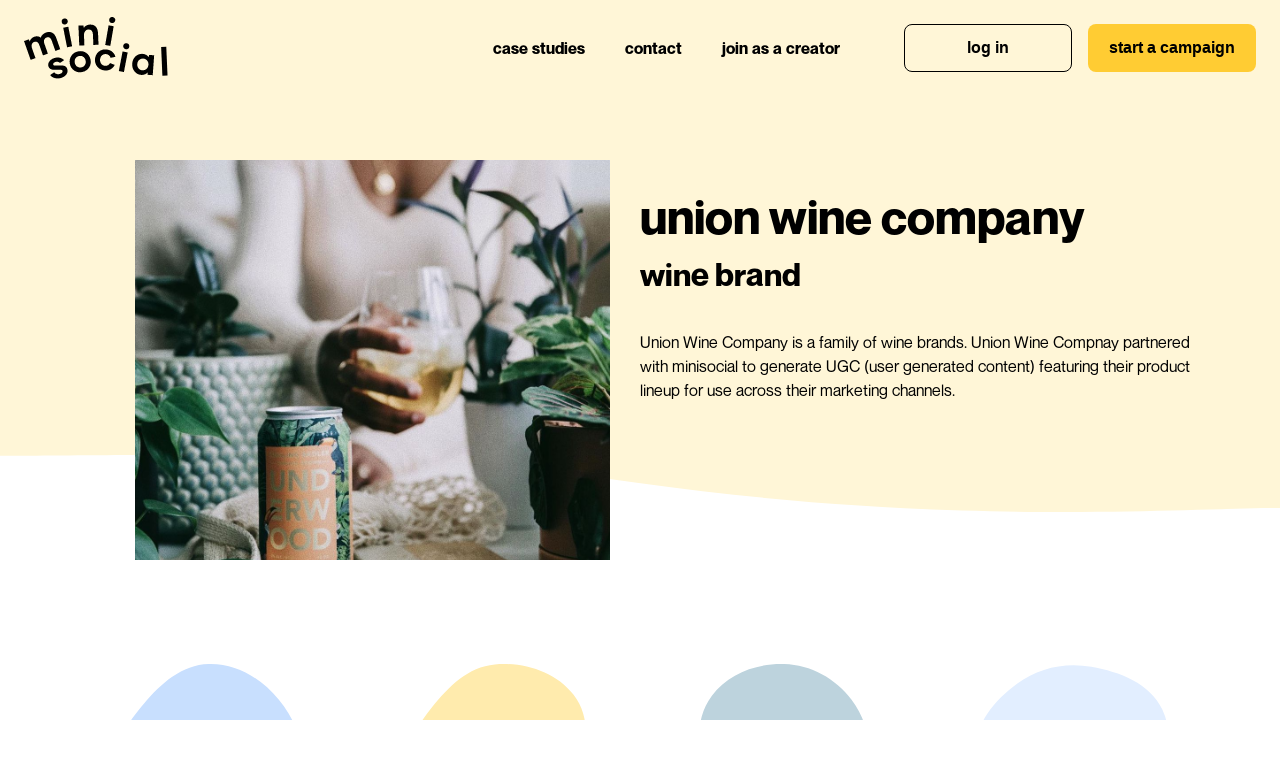

--- FILE ---
content_type: text/html; charset=UTF-8
request_url: https://minisocial.com/case/union-wine-company/
body_size: 9461
content:
<!doctype html>
<html data-n-head-ssr>
  <head>
    <meta data-n-head="ssr" charset="utf-8"><meta data-n-head="ssr" name="viewport" content="width=device-width,initial-scale=1"><meta data-n-head="ssr" data-hid="description" name="description" content="Union Wine Company partnered with minisocial to produce user generated content for use across their marketing channels."><title>minisocial | union wine company</title><link data-n-head="ssr" rel="icon" type="image/x-icon" href="/favicon.ico"><link rel="preload" href="/_nuxt/f0edf18.js" as="script"><link rel="preload" href="/_nuxt/68ce61d.js" as="script"><link rel="preload" href="/_nuxt/f7f9b7e.js" as="script"><link rel="preload" href="/_nuxt/e52a482.js" as="script"><link rel="preload" href="/_nuxt/f54b5ad.js" as="script"><link rel="preload" href="/_nuxt/216be62.js" as="script"><link rel="preload" href="/_nuxt/188d170.js" as="script"><link rel="preload" href="/_nuxt/940536f.js" as="script"><link rel="preload" href="/_nuxt/9922842.js" as="script"><style data-vue-ssr-id="1adb391c:0 49569972:0 5f384750:0 0ff80fe4:0 27000ba4:0 58cdf03c:0 029fb4e0:0 84b72bc6:0 b57b6236:0 50a53bf8:0 35dc23d4:0 f167395c:0 330bfc5d:0 44379b12:0 1f313380:0 54400ae2:0 bc46e740:0 055c650e:0 74ff8d04:0 3107502c:0 5d1a9aef:0 41efa328:0 f203661e:0">.input-field,input,select,textarea{border:1px solid rgba(0,0,0,.4);border-radius:10px;color:#000;font-family:"Neue Montreal",sans-serif;font-size:16px;font-weight:700;outline:0;padding:8px 16px;transition:box-shadow .2s ease-in-out;width:100%}.input-field:focus,input:focus,select:focus,textarea:focus{border-color:#000;box-shadow:0 0 0 .5px #000;transition:box-shadow .1s ease-in-out}.input-field.error,input.error,select.error,textarea.error{border-color:#ff4b4b}.input-field.error:focus,input.error:focus,select.error:focus,textarea.error:focus{box-shadow:0 0 0 .5px #ff4b4b}input{height:40px}textarea{height:125px;resize:none;width:100%}@media only screen and (min-width:600px){textarea{min-width:440px}}select{cursor:pointer;height:40px}.character-count{opacity:.4;text-align:right}.character-max{color:#ff4b4b;opacity:1}.other-input{width:300px}@media only screen and (min-width:600px){.other-input{width:440px}}.error-message{color:#ff4b4b;font-weight:700;margin-bottom:-24px;text-align:center}.custom-error{margin-top:8px}.checkbox-input,.radio-input{display:flex;flex-direction:column;list-style-type:none}@media only screen and (min-width:768px){.checkbox-input,.radio-input{flex-direction:row;flex-wrap:wrap;justify-content:center;margin-bottom:64px;margin-top:-64px;min-height:150px;padding:0 104px}}.checkbox-input li,.radio-input li{display:flex;margin-bottom:24px}@media only screen and (min-width:768px){.checkbox-input li,.radio-input li{align-items:center;flex-direction:column;justify-content:flex-end;margin-bottom:0;margin-top:64px;padding:0 64px;text-align:center;white-space:nowrap;width:25%}}.checkbox-input .creator-checkbox-label,.radio-input .creator-checkbox-label{display:flex;margin-bottom:24px}@media only screen and (min-width:768px){.checkbox-input .creator-checkbox-label,.radio-input .creator-checkbox-label{align-items:center;margin-bottom:0;margin-top:64px;text-align:center;width:25%}}.checkbox-input .location-style,.radio-input .location-style{align-items:center;width:100%}@media only screen and (min-width:768px){.checkbox-input .location-style,.radio-input .location-style{flex-direction:column-reverse;justify-content:flex-start;margin-left:0;width:33%}}.checkbox-input .location-style :last-child,.radio-input .location-style :last-child{margin-left:auto}@media only screen and (min-width:768px){.checkbox-input .location-style :last-child,.radio-input .location-style :last-child{margin-left:0}}.checkbox-input .location-style img,.radio-input .location-style img{-o-object-fit:contain;object-fit:contain;width:81px}@media only screen and (min-width:768px){.checkbox-input .location-style img,.radio-input .location-style img{padding-bottom:24px;width:96px}}.checkbox-input .label-container,.radio-input .label-container{align-items:flex-end;display:flex}@media only screen and (min-width:768px){.checkbox-input .label-container,.radio-input .label-container{align-items:center;flex-direction:column;justify-content:flex-end}}.checkbox-input input[type=checkbox],.checkbox-input input[type=radio],.radio-input input[type=checkbox],.radio-input input[type=radio]{border-color:inherit;cursor:pointer;height:24px;margin-right:16px;outline-color:inherit;width:24px}@media only screen and (min-width:768px){.checkbox-input input[type=checkbox],.checkbox-input input[type=radio],.radio-input input[type=checkbox],.radio-input input[type=radio]{margin-bottom:8px;margin-right:0}}.checkbox-input input[type=checkbox] label,.checkbox-input input[type=radio] label,.radio-input input[type=checkbox] label,.radio-input input[type=radio] label{text-align:center}.checkbox-input input[type=checkbox]:focus,.checkbox-input input[type=radio]:focus,.radio-input input[type=checkbox]:focus,.radio-input input[type=radio]:focus{box-shadow:none}.checkbox-input .error-message,.radio-input .error-message{flex-basis:100%}@media only screen and (min-width:768px){.checkbox-input .error-message,.radio-input .error-message{margin-top:24px}.radio-wrap .error-message{margin-bottom:64px;margin-top:-64px}}html{font-family:"Neue Montreal",sans-serif;font-size:16px;word-spacing:1px;-ms-text-size-adjust:100%;-webkit-text-size-adjust:100%;-moz-osx-font-smoothing:grayscale;-webkit-font-smoothing:antialiased;box-sizing:border-box}body,html{height:100%}*,:after,:before{box-sizing:border-box;margin:0;padding:0}button{border:none;border-radius:8px;cursor:pointer;font-size:16px;font-weight:700;height:49px;text-align:center;transition:background-color .3s ease-in-out,color .3s ease-in-out,opacity .3s ease-in-out;width:176px}@media only screen and (min-width:1024px){button{font-size:18px;height:60px;width:212px}}button:disabled{animation:none;filter:none;opacity:.3;pointer-events:none}button:focus,button:hover{animation:pulse 1.2s ease-in infinite;filter:drop-shadow(0 4px 4px rgba(0,0,0,.25));transition:background-color .3s ease-in-out,color .3s ease-in-out}@keyframes pulse{0%{opacity:1}50%{opacity:.8}to{opacity:1}}.button-primary{background-color:#fc3;color:#000}.button-primary:focus,.button-primary:hover,.button-secondary{background-color:#085a82;color:#fff}.button-secondary:focus,.button-secondary:hover{background-color:#fc3;color:#000}.button-outline{align-items:center;background-color:transparent;border:1px solid #000;color:#000;display:flex;justify-content:space-evenly}.button-outline:focus,.button-outline:hover{background-color:#085a82;border:1px solid #085a82;color:#fff}.button-nav{font-size:16px;height:48px;width:168px}@media only screen and (max-width:599px){.button-nav.landing{font-size:12px;height:40px;width:139px}}.button-dashboard{border-radius:10px;font-size:16px;height:40px;width:108px}.carousel .flickity-button{background:#fff;color:#111}.carousel .flickity-prev-next-button{height:25.5px;width:25.5px}@media only screen and (min-width:1024px){.carousel .flickity-prev-next-button{height:51px;width:51px}}.carousel .flickity-prev-next-button.previous{left:24px}.carousel .flickity-prev-next-button.next{right:24px}.product-upload-button{align-self:flex-end;background:0 0;font-size:16px;margin-bottom:-49px;width:-moz-fit-content;width:fit-content}@media only screen and (min-width:1024px){.product-upload-button{margin-bottom:-60px}}@font-face{font-family:"Neue Montreal";font-weight:400;src:local("Neue Montreal"),url(/_nuxt/fonts/NeueMontreal-Regular.cf544aa.woff) format("woff")}@font-face{font-family:"Neue Montreal";font-weight:700;src:local("Neue Montreal"),url(/_nuxt/fonts/NeueMontreal-Bold.be9389e.woff) format("woff")}.square-crop{padding-bottom:100%;position:relative}.square-crop img,.square-crop video{height:100%;-o-object-fit:cover;object-fit:cover;position:absolute;width:100%}.rounded-outline{border:1px solid #d3d3d3;border-radius:8px}.rounded-outline.thumbnail{border-color:#999;border-width:2px}.rounded-top{border-top-left-radius:8px;border-top-right-radius:8px}.thumbnail{height:152px;width:152px}.thumbnail.small{height:24px;width:24px}.thumbnail-grid{display:grid;grid-template-columns:repeat(4,minmax(auto,1fr));grid-gap:8px;gap:8px;width:100%}@media only screen and (max-width:800px){.thumbnail-grid{grid-template-columns:repeat(2,minmax(auto,1fr));grid-gap:24px;gap:24px}}.section{padding:64px 24px}@media only screen and (min-width:600px){.section{padding:64px}}@media only screen and (min-width:768px){.section{padding:64px 104px}}@media only screen and (min-width:1024px){.section{padding:104px 40px}}@media only screen and (min-width:1200px){.section{padding:104px 64px}}.section.full-bleed{padding-left:0;padding-right:0}.section .full-bleed{margin:0 -24px;width:100vw}@media only screen and (min-width:600px){.section .full-bleed{margin:0 -64px}}@media only screen and (min-width:768px){.section .full-bleed{margin:0 -104px}}@media only screen and (min-width:1024px){.section .full-bleed{margin:0 -40px}}@media only screen and (min-width:1200px){.section .full-bleed{margin:0 -64px}}.section .full-bleed-tablet-down{margin:0 -24px;width:100vw}@media only screen and (min-width:600px){.section .full-bleed-tablet-down{margin:0 -64px}}@media only screen and (min-width:768px){.section .full-bleed-tablet-down{margin:0 -104px}}@media only screen and (min-width:1024px){.section .full-bleed-tablet-down{margin:initial;width:100%}}.section-content{margin:0 auto;max-width:1156px}.copy-block{margin:0 auto;max-width:684px}.two-up,.two-up-faq{display:grid;grid-gap:40px;align-items:center;gap:40px;justify-items:center;place-items:center}@media only screen and (min-width:1024px){.two-up,.two-up-faq{gap:64px;grid-template-columns:1fr 1fr}}@media only screen and (min-width:1200px){.two-up,.two-up-faq{gap:142px}.two-up-faq{gap:64px}}.three-up{display:grid;grid-template-columns:1fr 1fr;grid-gap:24px;gap:24px}@media only screen and (min-width:1024px){.three-up{gap:40px;grid-template-columns:1fr 1fr 1fr}}.three-up-one-mobile{display:grid;grid-gap:40px;gap:40px}@media only screen and (min-width:600px){.three-up-one-mobile{grid-template-columns:1fr 1fr}}@media only screen and (min-width:1200px){.three-up-one-mobile{grid-template-columns:1fr 1fr 1fr}}.three-up-icon{display:grid;grid-gap:40px;align-items:center;gap:40px;justify-items:center;place-items:center}@media only screen and (min-width:1024px){.three-up-icon{grid-template-columns:1fr 1fr 1fr}}@media only screen and (min-width:1200px){.three-up-icon{gap:64px}}.four-up-icon{display:grid;grid-template-columns:1fr 1fr;grid-gap:24px;align-items:center;gap:24px;justify-content:center}@media only screen and (min-width:1024px){.four-up-icon{gap:0;grid-template-columns:1fr 1fr 1fr 1fr}}.brief-form{display:flex;flex-direction:column;min-height:80vh;width:100%}.brief-form .form-container{display:flex;flex:1 0 auto;justify-content:center;padding:0 24px;width:100%}@media only screen and (min-width:600px){.brief-form .form-container{align-items:center;padding:48px 0}}.brief-form .form-heading{padding:40px 0}@media only screen and (min-width:600px){.brief-form .form-heading{padding-bottom:64px;padding-top:0}}.brief-form .description,.brief-form .form-heading p{font-weight:700;padding-top:24px}.brief-form .description{text-align:center}.carousel-card-wrap{padding:0 8px}.carousel-card-wrap .carousel-card{background:#085a82;border-radius:24px;display:flex;height:336px;justify-content:center;outline:0;overflow:hidden;position:relative;width:188px}@media only screen and (min-width:1024px){.carousel-card-wrap .carousel-card{height:493px;width:277px}}.carousel-card-wrap .carousel-card .background{-o-object-fit:cover;object-fit:cover;width:100%}.carousel-card-wrap .carousel-card .overlay{background:linear-gradient(transparent,rgba(0,0,0,.85));bottom:0;height:29.01%;left:0;position:absolute;right:0}.carousel-card-wrap .carousel-card .avatar{background:#fff;border:5px solid #fff;border-radius:50%;height:62px;left:19px;overflow:hidden;position:absolute;top:19px;width:62px}.carousel-card-wrap .carousel-card h3{bottom:24px;color:#fff;left:24px;position:absolute;right:24px}.carousel-card-wrap .carousel-card .play-button{height:40px;position:absolute;top:45%}@media only screen and (min-width:1024px){.carousel-card-wrap .carousel-card .play-button{height:64px}}.carousel-card-wrap .carousel-card .initial-container{align-items:center;border:3px solid #fff;border-radius:50%;display:flex;height:40px;justify-content:center;left:8px;position:absolute;top:8px;width:40px}@media only screen and (min-width:1024px){.carousel-card-wrap .carousel-card .initial-container{height:64px;left:16px;top:16px;width:64px}}.carousel-card-wrap .carousel-card .initial-container p{color:#fff;font-size:24px}@media only screen and (min-width:1024px){.carousel-card-wrap .carousel-card .initial-container p{font-size:40px}}.carousel-card-wrap .carousel-card video{height:auto;width:100%}.heading-xl,h1{font-size:40px;font-weight:700;line-height:1.2;text-transform:lowercase}@media only screen and (min-width:1024px){.heading-xl,h1{font-size:48px;line-height:1.1}}.heading-lg,h2{font-size:32px;font-weight:700;line-height:1;text-transform:lowercase}@media only screen and (min-width:1024px){.heading-lg,h2{font-size:40px}}.heading-md,h3{font-size:24px;font-weight:700;line-height:1;text-transform:lowercase}@media only screen and (min-width:1024px){.heading-md,h3{font-size:32px}}.heading-sm,h4{font-size:16px;font-weight:700;line-height:1;text-transform:lowercase}@media only screen and (min-width:1024px){.heading-sm,h4{font-size:32px}}.subheading-lg{font-size:24px;font-weight:700;line-height:1;text-transform:lowercase}@media only screen and (min-width:600px){.subheading-lg{font-size:48px}}.subheading-md{font-size:16px;line-height:1.5}@media only screen and (min-width:1024px){.subheading-md{font-size:24px;line-height:1.33}}.subheading-sm{font-size:16px;line-height:1.5}@media only screen and (min-width:1024px){.subheading-sm{font-size:18px}}.subheading-xs{font-size:12px;font-weight:400;line-height:1.5}@media only screen and (min-width:1024px){.subheading-xs{font-size:16px;font-weight:700}}.bold{font-weight:700}p{font-size:16px;line-height:1.5}a{color:inherit;-webkit-text-decoration:none;text-decoration:none}.hide-scrollbar{-ms-overflow-style:none;scrollbar-width:none}.hide-scrollbar::-webkit-scrollbar{display:none}@media only screen and (max-width:1023px){.hide-on-tablet-down{display:none}}@media only screen and (min-width:600px){.hide-on-mobile-up{display:none}}@media only screen and (min-width:768px){.hide-on-medium-up{display:none}}@media only screen and (max-width:767px){.hide-on-medium-down{display:none}}.half-width-tablet-up{width:100%}@media only screen and (min-width:1024px){.half-width-tablet-up{width:60%}}.invert{filter:invert(1)}.no-scroll,.truncate{overflow:hidden}.truncate{text-overflow:ellipsis;white-space:nowrap}.underline{-webkit-text-decoration:underline;text-decoration:underline}.center-text{text-align:center}.inline-text{display:inline-flex}.capitalize{text-transform:capitalize}.hidden{visibility:hidden}.hidden-on-medium-up{display:none}@media only screen and (min-width:768px){.hidden-on-medium-up{display:inline;display:initial;visibility:hidden}}.none{display:none}.half-opacity{opacity:.5}.half-opacity-text{color:rgba(0,0,0,.5)}.nuxt-progress{background-color:#000;height:2px;left:0;opacity:1;position:fixed;right:0;top:0;transition:width .1s,opacity .4s;width:0;z-index:999999}.nuxt-progress.nuxt-progress-notransition{transition:none}.nuxt-progress-failed{background-color:red}.input-field,input,select,textarea{border:1px solid rgba(0,0,0,.4);border-radius:10px;color:#000;font-family:"Neue Montreal",sans-serif;font-size:16px;font-weight:700;outline:0;padding:8px 16px;transition:box-shadow .2s ease-in-out;width:100%}.input-field:focus,input:focus,select:focus,textarea:focus{border-color:#000;box-shadow:0 0 0 .5px #000;transition:box-shadow .1s ease-in-out}.input-field.error,input.error,select.error,textarea.error{border-color:#ff4b4b}.input-field.error:focus,input.error:focus,select.error:focus,textarea.error:focus{box-shadow:0 0 0 .5px #ff4b4b}input{height:40px}textarea{height:125px;resize:none;width:100%}@media only screen and (min-width:600px){textarea{min-width:440px}}select{cursor:pointer;height:40px}.character-count{opacity:.4;text-align:right}.character-max{color:#ff4b4b;opacity:1}.other-input{width:300px}@media only screen and (min-width:600px){.other-input{width:440px}}.error-message{color:#ff4b4b;font-weight:700;margin-bottom:-24px;text-align:center}.custom-error{margin-top:8px}.checkbox-input,.radio-input{display:flex;flex-direction:column;list-style-type:none}@media only screen and (min-width:768px){.checkbox-input,.radio-input{flex-direction:row;flex-wrap:wrap;justify-content:center;margin-bottom:64px;margin-top:-64px;min-height:150px;padding:0 104px}}.checkbox-input li,.radio-input li{display:flex;margin-bottom:24px}@media only screen and (min-width:768px){.checkbox-input li,.radio-input li{align-items:center;flex-direction:column;justify-content:flex-end;margin-bottom:0;margin-top:64px;padding:0 64px;text-align:center;white-space:nowrap;width:25%}}.checkbox-input .creator-checkbox-label,.radio-input .creator-checkbox-label{display:flex;margin-bottom:24px}@media only screen and (min-width:768px){.checkbox-input .creator-checkbox-label,.radio-input .creator-checkbox-label{align-items:center;margin-bottom:0;margin-top:64px;text-align:center;width:25%}}.checkbox-input .location-style,.radio-input .location-style{align-items:center;width:100%}@media only screen and (min-width:768px){.checkbox-input .location-style,.radio-input .location-style{flex-direction:column-reverse;justify-content:flex-start;margin-left:0;width:33%}}.checkbox-input .location-style :last-child,.radio-input .location-style :last-child{margin-left:auto}@media only screen and (min-width:768px){.checkbox-input .location-style :last-child,.radio-input .location-style :last-child{margin-left:0}}.checkbox-input .location-style img,.radio-input .location-style img{-o-object-fit:contain;object-fit:contain;width:81px}@media only screen and (min-width:768px){.checkbox-input .location-style img,.radio-input .location-style img{padding-bottom:24px;width:96px}}.checkbox-input .label-container,.radio-input .label-container{align-items:flex-end;display:flex}@media only screen and (min-width:768px){.checkbox-input .label-container,.radio-input .label-container{align-items:center;flex-direction:column;justify-content:flex-end}}.checkbox-input input[type=checkbox],.checkbox-input input[type=radio],.radio-input input[type=checkbox],.radio-input input[type=radio]{border-color:inherit;cursor:pointer;height:24px;margin-right:16px;outline-color:inherit;width:24px}@media only screen and (min-width:768px){.checkbox-input input[type=checkbox],.checkbox-input input[type=radio],.radio-input input[type=checkbox],.radio-input input[type=radio]{margin-bottom:8px;margin-right:0}}.checkbox-input input[type=checkbox] label,.checkbox-input input[type=radio] label,.radio-input input[type=checkbox] label,.radio-input input[type=radio] label{text-align:center}.checkbox-input input[type=checkbox]:focus,.checkbox-input input[type=radio]:focus,.radio-input input[type=checkbox]:focus,.radio-input input[type=radio]:focus{box-shadow:none}.checkbox-input .error-message,.radio-input .error-message{flex-basis:100%}@media only screen and (min-width:768px){.checkbox-input .error-message,.radio-input .error-message{margin-top:24px}.radio-wrap .error-message{margin-bottom:64px;margin-top:-64px}}.site-nav{display:none}@media only screen and (min-width:1024px){.site-nav{align-items:center;display:flex;font-weight:700;height:3rem;justify-content:space-between}}.site-nav .nav-link-container{display:flex;flex-direction:row;padding-right:64px}.site-nav .nav-link-container li{list-style-type:none;padding-left:40px}.site-nav .nav-link-container li:focus,.site-nav .nav-link-container li:hover{-webkit-text-decoration:underline;text-decoration:underline}.site-nav .nav-link-container li a{color:#000;display:block;-webkit-text-decoration:none;text-decoration:none}.site-nav .nav-button-container{align-items:center;display:flex;flex-direction:row}.site-nav .nav-button-container :not(:last-child){margin-right:16px}.input-field,input,select,textarea{border:1px solid rgba(0,0,0,.4);border-radius:10px;color:#000;font-family:"Neue Montreal",sans-serif;font-size:16px;font-weight:700;outline:0;padding:8px 16px;transition:box-shadow .2s ease-in-out;width:100%}.input-field:focus,input:focus,select:focus,textarea:focus{border-color:#000;box-shadow:0 0 0 .5px #000;transition:box-shadow .1s ease-in-out}.input-field.error,input.error,select.error,textarea.error{border-color:#ff4b4b}.input-field.error:focus,input.error:focus,select.error:focus,textarea.error:focus{box-shadow:0 0 0 .5px #ff4b4b}input{height:40px}textarea{height:125px;resize:none;width:100%}@media only screen and (min-width:600px){textarea{min-width:440px}}select{cursor:pointer;height:40px}.character-count{opacity:.4;text-align:right}.character-max{color:#ff4b4b;opacity:1}.other-input{width:300px}@media only screen and (min-width:600px){.other-input{width:440px}}.error-message{color:#ff4b4b;font-weight:700;margin-bottom:-24px;text-align:center}.custom-error{margin-top:8px}.checkbox-input,.radio-input{display:flex;flex-direction:column;list-style-type:none}@media only screen and (min-width:768px){.checkbox-input,.radio-input{flex-direction:row;flex-wrap:wrap;justify-content:center;margin-bottom:64px;margin-top:-64px;min-height:150px;padding:0 104px}}.checkbox-input li,.radio-input li{display:flex;margin-bottom:24px}@media only screen and (min-width:768px){.checkbox-input li,.radio-input li{align-items:center;flex-direction:column;justify-content:flex-end;margin-bottom:0;margin-top:64px;padding:0 64px;text-align:center;white-space:nowrap;width:25%}}.checkbox-input .creator-checkbox-label,.radio-input .creator-checkbox-label{display:flex;margin-bottom:24px}@media only screen and (min-width:768px){.checkbox-input .creator-checkbox-label,.radio-input .creator-checkbox-label{align-items:center;margin-bottom:0;margin-top:64px;text-align:center;width:25%}}.checkbox-input .location-style,.radio-input .location-style{align-items:center;width:100%}@media only screen and (min-width:768px){.checkbox-input .location-style,.radio-input .location-style{flex-direction:column-reverse;justify-content:flex-start;margin-left:0;width:33%}}.checkbox-input .location-style :last-child,.radio-input .location-style :last-child{margin-left:auto}@media only screen and (min-width:768px){.checkbox-input .location-style :last-child,.radio-input .location-style :last-child{margin-left:0}}.checkbox-input .location-style img,.radio-input .location-style img{-o-object-fit:contain;object-fit:contain;width:81px}@media only screen and (min-width:768px){.checkbox-input .location-style img,.radio-input .location-style img{padding-bottom:24px;width:96px}}.checkbox-input .label-container,.radio-input .label-container{align-items:flex-end;display:flex}@media only screen and (min-width:768px){.checkbox-input .label-container,.radio-input .label-container{align-items:center;flex-direction:column;justify-content:flex-end}}.checkbox-input input[type=checkbox],.checkbox-input input[type=radio],.radio-input input[type=checkbox],.radio-input input[type=radio]{border-color:inherit;cursor:pointer;height:24px;margin-right:16px;outline-color:inherit;width:24px}@media only screen and (min-width:768px){.checkbox-input input[type=checkbox],.checkbox-input input[type=radio],.radio-input input[type=checkbox],.radio-input input[type=radio]{margin-bottom:8px;margin-right:0}}.checkbox-input input[type=checkbox] label,.checkbox-input input[type=radio] label,.radio-input input[type=checkbox] label,.radio-input input[type=radio] label{text-align:center}.checkbox-input input[type=checkbox]:focus,.checkbox-input input[type=radio]:focus,.radio-input input[type=checkbox]:focus,.radio-input input[type=radio]:focus{box-shadow:none}.checkbox-input .error-message,.radio-input .error-message{flex-basis:100%}@media only screen and (min-width:768px){.checkbox-input .error-message,.radio-input .error-message{margin-top:24px}.radio-wrap .error-message{margin-bottom:64px;margin-top:-64px}}.site-header{align-items:center;background-color:#fff6d7;display:flex;height:4rem;justify-content:space-between;padding:0 1.5rem;width:100%}@media only screen and (min-width:600px){.site-header{height:6rem}}.site-header.fixed{position:sticky;top:0;z-index:10}@media only screen and (max-width:1023px){.mobile-header{background-color:#fff}}.input-field,input,select,textarea{border:1px solid rgba(0,0,0,.4);border-radius:10px;color:#000;font-family:"Neue Montreal",sans-serif;font-size:16px;font-weight:700;outline:0;padding:8px 16px;transition:box-shadow .2s ease-in-out;width:100%}.input-field:focus,input:focus,select:focus,textarea:focus{border-color:#000;box-shadow:0 0 0 .5px #000;transition:box-shadow .1s ease-in-out}.input-field.error,input.error,select.error,textarea.error{border-color:#ff4b4b}.input-field.error:focus,input.error:focus,select.error:focus,textarea.error:focus{box-shadow:0 0 0 .5px #ff4b4b}input{height:40px}textarea{height:125px;resize:none;width:100%}@media only screen and (min-width:600px){textarea{min-width:440px}}select{cursor:pointer;height:40px}.character-count{opacity:.4;text-align:right}.character-max{color:#ff4b4b;opacity:1}.other-input{width:300px}@media only screen and (min-width:600px){.other-input{width:440px}}.error-message{color:#ff4b4b;font-weight:700;margin-bottom:-24px;text-align:center}.custom-error{margin-top:8px}.checkbox-input,.radio-input{display:flex;flex-direction:column;list-style-type:none}@media only screen and (min-width:768px){.checkbox-input,.radio-input{flex-direction:row;flex-wrap:wrap;justify-content:center;margin-bottom:64px;margin-top:-64px;min-height:150px;padding:0 104px}}.checkbox-input li,.radio-input li{display:flex;margin-bottom:24px}@media only screen and (min-width:768px){.checkbox-input li,.radio-input li{align-items:center;flex-direction:column;justify-content:flex-end;margin-bottom:0;margin-top:64px;padding:0 64px;text-align:center;white-space:nowrap;width:25%}}.checkbox-input .creator-checkbox-label,.radio-input .creator-checkbox-label{display:flex;margin-bottom:24px}@media only screen and (min-width:768px){.checkbox-input .creator-checkbox-label,.radio-input .creator-checkbox-label{align-items:center;margin-bottom:0;margin-top:64px;text-align:center;width:25%}}.checkbox-input .location-style,.radio-input .location-style{align-items:center;width:100%}@media only screen and (min-width:768px){.checkbox-input .location-style,.radio-input .location-style{flex-direction:column-reverse;justify-content:flex-start;margin-left:0;width:33%}}.checkbox-input .location-style :last-child,.radio-input .location-style :last-child{margin-left:auto}@media only screen and (min-width:768px){.checkbox-input .location-style :last-child,.radio-input .location-style :last-child{margin-left:0}}.checkbox-input .location-style img,.radio-input .location-style img{-o-object-fit:contain;object-fit:contain;width:81px}@media only screen and (min-width:768px){.checkbox-input .location-style img,.radio-input .location-style img{padding-bottom:24px;width:96px}}.checkbox-input .label-container,.radio-input .label-container{align-items:flex-end;display:flex}@media only screen and (min-width:768px){.checkbox-input .label-container,.radio-input .label-container{align-items:center;flex-direction:column;justify-content:flex-end}}.checkbox-input input[type=checkbox],.checkbox-input input[type=radio],.radio-input input[type=checkbox],.radio-input input[type=radio]{border-color:inherit;cursor:pointer;height:24px;margin-right:16px;outline-color:inherit;width:24px}@media only screen and (min-width:768px){.checkbox-input input[type=checkbox],.checkbox-input input[type=radio],.radio-input input[type=checkbox],.radio-input input[type=radio]{margin-bottom:8px;margin-right:0}}.checkbox-input input[type=checkbox] label,.checkbox-input input[type=radio] label,.radio-input input[type=checkbox] label,.radio-input input[type=radio] label{text-align:center}.checkbox-input input[type=checkbox]:focus,.checkbox-input input[type=radio]:focus,.radio-input input[type=checkbox]:focus,.radio-input input[type=radio]:focus{box-shadow:none}.checkbox-input .error-message,.radio-input .error-message{flex-basis:100%}@media only screen and (min-width:768px){.checkbox-input .error-message,.radio-input .error-message{margin-top:24px}.radio-wrap .error-message{margin-bottom:64px;margin-top:-64px}}.logo-wrap{width:5rem}@media only screen and (min-width:600px){.logo-wrap{width:9rem}}.logo-wrap .logo{width:100%}.logo-wrap a{align-items:center;display:flex}.input-field,input,select,textarea{border:1px solid rgba(0,0,0,.4);border-radius:10px;color:#000;font-family:"Neue Montreal",sans-serif;font-size:16px;font-weight:700;outline:0;padding:8px 16px;transition:box-shadow .2s ease-in-out;width:100%}.input-field:focus,input:focus,select:focus,textarea:focus{border-color:#000;box-shadow:0 0 0 .5px #000;transition:box-shadow .1s ease-in-out}.input-field.error,input.error,select.error,textarea.error{border-color:#ff4b4b}.input-field.error:focus,input.error:focus,select.error:focus,textarea.error:focus{box-shadow:0 0 0 .5px #ff4b4b}input{height:40px}textarea{height:125px;resize:none;width:100%}@media only screen and (min-width:600px){textarea{min-width:440px}}select{cursor:pointer;height:40px}.character-count{opacity:.4;text-align:right}.character-max{color:#ff4b4b;opacity:1}.other-input{width:300px}@media only screen and (min-width:600px){.other-input{width:440px}}.error-message{color:#ff4b4b;font-weight:700;margin-bottom:-24px;text-align:center}.custom-error{margin-top:8px}.checkbox-input,.radio-input{display:flex;flex-direction:column;list-style-type:none}@media only screen and (min-width:768px){.checkbox-input,.radio-input{flex-direction:row;flex-wrap:wrap;justify-content:center;margin-bottom:64px;margin-top:-64px;min-height:150px;padding:0 104px}}.checkbox-input li,.radio-input li{display:flex;margin-bottom:24px}@media only screen and (min-width:768px){.checkbox-input li,.radio-input li{align-items:center;flex-direction:column;justify-content:flex-end;margin-bottom:0;margin-top:64px;padding:0 64px;text-align:center;white-space:nowrap;width:25%}}.checkbox-input .creator-checkbox-label,.radio-input .creator-checkbox-label{display:flex;margin-bottom:24px}@media only screen and (min-width:768px){.checkbox-input .creator-checkbox-label,.radio-input .creator-checkbox-label{align-items:center;margin-bottom:0;margin-top:64px;text-align:center;width:25%}}.checkbox-input .location-style,.radio-input .location-style{align-items:center;width:100%}@media only screen and (min-width:768px){.checkbox-input .location-style,.radio-input .location-style{flex-direction:column-reverse;justify-content:flex-start;margin-left:0;width:33%}}.checkbox-input .location-style :last-child,.radio-input .location-style :last-child{margin-left:auto}@media only screen and (min-width:768px){.checkbox-input .location-style :last-child,.radio-input .location-style :last-child{margin-left:0}}.checkbox-input .location-style img,.radio-input .location-style img{-o-object-fit:contain;object-fit:contain;width:81px}@media only screen and (min-width:768px){.checkbox-input .location-style img,.radio-input .location-style img{padding-bottom:24px;width:96px}}.checkbox-input .label-container,.radio-input .label-container{align-items:flex-end;display:flex}@media only screen and (min-width:768px){.checkbox-input .label-container,.radio-input .label-container{align-items:center;flex-direction:column;justify-content:flex-end}}.checkbox-input input[type=checkbox],.checkbox-input input[type=radio],.radio-input input[type=checkbox],.radio-input input[type=radio]{border-color:inherit;cursor:pointer;height:24px;margin-right:16px;outline-color:inherit;width:24px}@media only screen and (min-width:768px){.checkbox-input input[type=checkbox],.checkbox-input input[type=radio],.radio-input input[type=checkbox],.radio-input input[type=radio]{margin-bottom:8px;margin-right:0}}.checkbox-input input[type=checkbox] label,.checkbox-input input[type=radio] label,.radio-input input[type=checkbox] label,.radio-input input[type=radio] label{text-align:center}.checkbox-input input[type=checkbox]:focus,.checkbox-input input[type=radio]:focus,.radio-input input[type=checkbox]:focus,.radio-input input[type=radio]:focus{box-shadow:none}.checkbox-input .error-message,.radio-input .error-message{flex-basis:100%}@media only screen and (min-width:768px){.checkbox-input .error-message,.radio-input .error-message{margin-top:24px}.radio-wrap .error-message{margin-bottom:64px;margin-top:-64px}}@media only screen and (min-width:1024px){.mobile-menu{display:none}}.mobile-menu .mobile-menu-backdrop,.mobile-menu .mobile-menu-panel{background-color:#fff;bottom:0;position:fixed;right:0;width:100%}.mobile-menu .mobile-menu-panel{overflow-y:auto;padding:3rem 20px 2rem;top:4rem;z-index:999}@media only screen and (min-width:600px){.mobile-menu .mobile-menu-panel{top:6rem}}.mobile-menu .nav-link-container{align-items:center;display:flex;flex-direction:column;font-size:24px;font-weight:700;list-style-type:none;margin-bottom:5rem;margin-top:1.5rem}.mobile-menu .nav-link-container :not(:last-child){margin-bottom:2.5rem}.mobile-menu .nav-link-container li:focus,.mobile-menu .nav-link-container li:hover{-webkit-text-decoration:underline;text-decoration:underline}.mobile-menu .nav-link-container li a{color:#000;-webkit-text-decoration:none;text-decoration:none}.mobile-menu .nav-button-container{align-items:center;display:flex;flex-direction:column}.mobile-menu .nav-button-container :not(:last-child){margin-bottom:2rem}.input-field,input,select,textarea{border:1px solid rgba(0,0,0,.4);border-radius:10px;color:#000;font-family:"Neue Montreal",sans-serif;font-size:16px;font-weight:700;outline:0;padding:8px 16px;transition:box-shadow .2s ease-in-out;width:100%}.input-field:focus,input:focus,select:focus,textarea:focus{border-color:#000;box-shadow:0 0 0 .5px #000;transition:box-shadow .1s ease-in-out}.input-field.error,input.error,select.error,textarea.error{border-color:#ff4b4b}.input-field.error:focus,input.error:focus,select.error:focus,textarea.error:focus{box-shadow:0 0 0 .5px #ff4b4b}input{height:40px}textarea{height:125px;resize:none;width:100%}@media only screen and (min-width:600px){textarea{min-width:440px}}select{cursor:pointer;height:40px}.character-count{opacity:.4;text-align:right}.character-max{color:#ff4b4b;opacity:1}.other-input{width:300px}@media only screen and (min-width:600px){.other-input{width:440px}}.error-message{color:#ff4b4b;font-weight:700;margin-bottom:-24px;text-align:center}.custom-error{margin-top:8px}.checkbox-input,.radio-input{display:flex;flex-direction:column;list-style-type:none}@media only screen and (min-width:768px){.checkbox-input,.radio-input{flex-direction:row;flex-wrap:wrap;justify-content:center;margin-bottom:64px;margin-top:-64px;min-height:150px;padding:0 104px}}.checkbox-input li,.radio-input li{display:flex;margin-bottom:24px}@media only screen and (min-width:768px){.checkbox-input li,.radio-input li{align-items:center;flex-direction:column;justify-content:flex-end;margin-bottom:0;margin-top:64px;padding:0 64px;text-align:center;white-space:nowrap;width:25%}}.checkbox-input .creator-checkbox-label,.radio-input .creator-checkbox-label{display:flex;margin-bottom:24px}@media only screen and (min-width:768px){.checkbox-input .creator-checkbox-label,.radio-input .creator-checkbox-label{align-items:center;margin-bottom:0;margin-top:64px;text-align:center;width:25%}}.checkbox-input .location-style,.radio-input .location-style{align-items:center;width:100%}@media only screen and (min-width:768px){.checkbox-input .location-style,.radio-input .location-style{flex-direction:column-reverse;justify-content:flex-start;margin-left:0;width:33%}}.checkbox-input .location-style :last-child,.radio-input .location-style :last-child{margin-left:auto}@media only screen and (min-width:768px){.checkbox-input .location-style :last-child,.radio-input .location-style :last-child{margin-left:0}}.checkbox-input .location-style img,.radio-input .location-style img{-o-object-fit:contain;object-fit:contain;width:81px}@media only screen and (min-width:768px){.checkbox-input .location-style img,.radio-input .location-style img{padding-bottom:24px;width:96px}}.checkbox-input .label-container,.radio-input .label-container{align-items:flex-end;display:flex}@media only screen and (min-width:768px){.checkbox-input .label-container,.radio-input .label-container{align-items:center;flex-direction:column;justify-content:flex-end}}.checkbox-input input[type=checkbox],.checkbox-input input[type=radio],.radio-input input[type=checkbox],.radio-input input[type=radio]{border-color:inherit;cursor:pointer;height:24px;margin-right:16px;outline-color:inherit;width:24px}@media only screen and (min-width:768px){.checkbox-input input[type=checkbox],.checkbox-input input[type=radio],.radio-input input[type=checkbox],.radio-input input[type=radio]{margin-bottom:8px;margin-right:0}}.checkbox-input input[type=checkbox] label,.checkbox-input input[type=radio] label,.radio-input input[type=checkbox] label,.radio-input input[type=radio] label{text-align:center}.checkbox-input input[type=checkbox]:focus,.checkbox-input input[type=radio]:focus,.radio-input input[type=checkbox]:focus,.radio-input input[type=radio]:focus{box-shadow:none}.checkbox-input .error-message,.radio-input .error-message{flex-basis:100%}@media only screen and (min-width:768px){.checkbox-input .error-message,.radio-input .error-message{margin-top:24px}.radio-wrap .error-message{margin-bottom:64px;margin-top:-64px}}.hidden{visibility:hidden}button:focus{outline:0}.burger-button{background-color:transparent;border:0;border-radius:0;cursor:pointer;display:block;height:2rem;pointer-events:all;position:relative;transition:transform .6s cubic-bezier(.165,.84,.44,1);width:2rem;z-index:999}.burger-bar{background-color:#130f40;height:2px;left:6px;margin-top:-1px;position:absolute;right:6px;top:50%;transition:transform .6s cubic-bezier(.165,.84,.44,1),opacity .3s cubic-bezier(.165,.84,.44,1),background-color .6s cubic-bezier(.165,.84,.44,1);width:auto}.bar-1{transform:translateY(-6px)}.bar-2{transform:scaleX(1);transform-origin:100% 50%}.bar-3{transform:translateY(6px)}#burger.active .burger-button{transform:rotate(-180deg)}#burger.active .bar-1{transform:rotate(45deg)}#burger.active .bar-2{opacity:0}#burger.active .bar-3{transform:rotate(-45deg)}@media only screen and (min-width:1024px){#burger{display:none}}.input-field,input,select,textarea{border:1px solid rgba(0,0,0,.4);border-radius:10px;color:#000;font-family:"Neue Montreal",sans-serif;font-size:16px;font-weight:700;outline:0;padding:8px 16px;transition:box-shadow .2s ease-in-out;width:100%}.input-field:focus,input:focus,select:focus,textarea:focus{border-color:#000;box-shadow:0 0 0 .5px #000;transition:box-shadow .1s ease-in-out}.input-field.error,input.error,select.error,textarea.error{border-color:#ff4b4b}.input-field.error:focus,input.error:focus,select.error:focus,textarea.error:focus{box-shadow:0 0 0 .5px #ff4b4b}input{height:40px}textarea{height:125px;resize:none;width:100%}@media only screen and (min-width:600px){textarea{min-width:440px}}select{cursor:pointer;height:40px}.character-count{opacity:.4;text-align:right}.character-max{color:#ff4b4b;opacity:1}.other-input{width:300px}@media only screen and (min-width:600px){.other-input{width:440px}}.error-message{color:#ff4b4b;font-weight:700;margin-bottom:-24px;text-align:center}.custom-error{margin-top:8px}.checkbox-input,.radio-input{display:flex;flex-direction:column;list-style-type:none}@media only screen and (min-width:768px){.checkbox-input,.radio-input{flex-direction:row;flex-wrap:wrap;justify-content:center;margin-bottom:64px;margin-top:-64px;min-height:150px;padding:0 104px}}.checkbox-input li,.radio-input li{display:flex;margin-bottom:24px}@media only screen and (min-width:768px){.checkbox-input li,.radio-input li{align-items:center;flex-direction:column;justify-content:flex-end;margin-bottom:0;margin-top:64px;padding:0 64px;text-align:center;white-space:nowrap;width:25%}}.checkbox-input .creator-checkbox-label,.radio-input .creator-checkbox-label{display:flex;margin-bottom:24px}@media only screen and (min-width:768px){.checkbox-input .creator-checkbox-label,.radio-input .creator-checkbox-label{align-items:center;margin-bottom:0;margin-top:64px;text-align:center;width:25%}}.checkbox-input .location-style,.radio-input .location-style{align-items:center;width:100%}@media only screen and (min-width:768px){.checkbox-input .location-style,.radio-input .location-style{flex-direction:column-reverse;justify-content:flex-start;margin-left:0;width:33%}}.checkbox-input .location-style :last-child,.radio-input .location-style :last-child{margin-left:auto}@media only screen and (min-width:768px){.checkbox-input .location-style :last-child,.radio-input .location-style :last-child{margin-left:0}}.checkbox-input .location-style img,.radio-input .location-style img{-o-object-fit:contain;object-fit:contain;width:81px}@media only screen and (min-width:768px){.checkbox-input .location-style img,.radio-input .location-style img{padding-bottom:24px;width:96px}}.checkbox-input .label-container,.radio-input .label-container{align-items:flex-end;display:flex}@media only screen and (min-width:768px){.checkbox-input .label-container,.radio-input .label-container{align-items:center;flex-direction:column;justify-content:flex-end}}.checkbox-input input[type=checkbox],.checkbox-input input[type=radio],.radio-input input[type=checkbox],.radio-input input[type=radio]{border-color:inherit;cursor:pointer;height:24px;margin-right:16px;outline-color:inherit;width:24px}@media only screen and (min-width:768px){.checkbox-input input[type=checkbox],.checkbox-input input[type=radio],.radio-input input[type=checkbox],.radio-input input[type=radio]{margin-bottom:8px;margin-right:0}}.checkbox-input input[type=checkbox] label,.checkbox-input input[type=radio] label,.radio-input input[type=checkbox] label,.radio-input input[type=radio] label{text-align:center}.checkbox-input input[type=checkbox]:focus,.checkbox-input input[type=radio]:focus,.radio-input input[type=checkbox]:focus,.radio-input input[type=radio]:focus{box-shadow:none}.checkbox-input .error-message,.radio-input .error-message{flex-basis:100%}@media only screen and (min-width:768px){.checkbox-input .error-message,.radio-input .error-message{margin-top:24px}.radio-wrap .error-message{margin-bottom:64px;margin-top:-64px}}#case-study-detail h1{margin-bottom:16px}#case-study-detail .image-credit{margin-bottom:40px}@media only screen and (max-width:1023px){#case-study-detail .wave-background .section{padding-bottom:90px}}@media only screen and (min-width:1024px){#case-study-detail .wave-header .section.spacing-sm{display:flex;margin-left:auto;padding-left:0;padding-right:0}#case-study-detail .wave-header .section.spacing-sm .image-credit,#case-study-detail .wave-header .section.spacing-sm .section-content{flex:1}#case-study-detail .wave-header .section.spacing-sm .video-container{flex:1;height:auto;margin-bottom:0;overflow:visible;overflow:initial;padding:0;position:relative}#case-study-detail .wave-header .section.spacing-sm .video-container video{max-height:400px;max-width:475px;position:absolute;right:20px}#case-study-detail .wave-header .section.spacing-sm .image-credit{height:auto;margin-bottom:0;overflow:visible;overflow:initial;padding:0}#case-study-detail .wave-header .section.spacing-sm .image-credit img{height:400px;margin-right:30px;max-width:475px;right:0}#case-study-detail .wave-header .section.spacing-sm .section-content{margin:0;max-width:none;padding-top:30px}#case-study-detail .wave-background .portable-text{margin-left:auto;min-height:230px;width:50%}}.input-field,input,select,textarea{border:1px solid rgba(0,0,0,.4);border-radius:10px;color:#000;font-family:"Neue Montreal",sans-serif;font-size:16px;font-weight:700;outline:0;padding:8px 16px;transition:box-shadow .2s ease-in-out;width:100%}.input-field:focus,input:focus,select:focus,textarea:focus{border-color:#000;box-shadow:0 0 0 .5px #000;transition:box-shadow .1s ease-in-out}.input-field.error,input.error,select.error,textarea.error{border-color:#ff4b4b}.input-field.error:focus,input.error:focus,select.error:focus,textarea.error:focus{box-shadow:0 0 0 .5px #ff4b4b}input{height:40px}textarea{height:125px;resize:none;width:100%}@media only screen and (min-width:600px){textarea{min-width:440px}}select{cursor:pointer;height:40px}.character-count{opacity:.4;text-align:right}.character-max{color:#ff4b4b;opacity:1}.other-input{width:300px}@media only screen and (min-width:600px){.other-input{width:440px}}.error-message{color:#ff4b4b;font-weight:700;margin-bottom:-24px;text-align:center}.custom-error{margin-top:8px}.checkbox-input,.radio-input{display:flex;flex-direction:column;list-style-type:none}@media only screen and (min-width:768px){.checkbox-input,.radio-input{flex-direction:row;flex-wrap:wrap;justify-content:center;margin-bottom:64px;margin-top:-64px;min-height:150px;padding:0 104px}}.checkbox-input li,.radio-input li{display:flex;margin-bottom:24px}@media only screen and (min-width:768px){.checkbox-input li,.radio-input li{align-items:center;flex-direction:column;justify-content:flex-end;margin-bottom:0;margin-top:64px;padding:0 64px;text-align:center;white-space:nowrap;width:25%}}.checkbox-input .creator-checkbox-label,.radio-input .creator-checkbox-label{display:flex;margin-bottom:24px}@media only screen and (min-width:768px){.checkbox-input .creator-checkbox-label,.radio-input .creator-checkbox-label{align-items:center;margin-bottom:0;margin-top:64px;text-align:center;width:25%}}.checkbox-input .location-style,.radio-input .location-style{align-items:center;width:100%}@media only screen and (min-width:768px){.checkbox-input .location-style,.radio-input .location-style{flex-direction:column-reverse;justify-content:flex-start;margin-left:0;width:33%}}.checkbox-input .location-style :last-child,.radio-input .location-style :last-child{margin-left:auto}@media only screen and (min-width:768px){.checkbox-input .location-style :last-child,.radio-input .location-style :last-child{margin-left:0}}.checkbox-input .location-style img,.radio-input .location-style img{-o-object-fit:contain;object-fit:contain;width:81px}@media only screen and (min-width:768px){.checkbox-input .location-style img,.radio-input .location-style img{padding-bottom:24px;width:96px}}.checkbox-input .label-container,.radio-input .label-container{align-items:flex-end;display:flex}@media only screen and (min-width:768px){.checkbox-input .label-container,.radio-input .label-container{align-items:center;flex-direction:column;justify-content:flex-end}}.checkbox-input input[type=checkbox],.checkbox-input input[type=radio],.radio-input input[type=checkbox],.radio-input input[type=radio]{border-color:inherit;cursor:pointer;height:24px;margin-right:16px;outline-color:inherit;width:24px}@media only screen and (min-width:768px){.checkbox-input input[type=checkbox],.checkbox-input input[type=radio],.radio-input input[type=checkbox],.radio-input input[type=radio]{margin-bottom:8px;margin-right:0}}.checkbox-input input[type=checkbox] label,.checkbox-input input[type=radio] label,.radio-input input[type=checkbox] label,.radio-input input[type=radio] label{text-align:center}.checkbox-input input[type=checkbox]:focus,.checkbox-input input[type=radio]:focus,.radio-input input[type=checkbox]:focus,.radio-input input[type=radio]:focus{box-shadow:none}.checkbox-input .error-message,.radio-input .error-message{flex-basis:100%}@media only screen and (min-width:768px){.checkbox-input .error-message,.radio-input .error-message{margin-top:24px}.radio-wrap .error-message{margin-bottom:64px;margin-top:-64px}}#wave-hero .wave-header{background-color:#fff6d7}#wave-hero .wave-header .section{padding-bottom:40px;padding-top:64px}@media only screen and (min-width:1024px){#wave-hero .wave-header .section.spacing-sm{padding-bottom:40px}#wave-hero .wave-header .section.spacing-md{padding-bottom:64px}#wave-hero .wave-header .section.spacing-lg{padding-bottom:104px}}#wave-hero .wave-background{background:url(/_nuxt/9164214dfe036e560ac082d1763594f2.svg) no-repeat top;background-size:100% 102px}@media only screen and (min-width:768px){#wave-hero .wave-background{background-size:100% 182px}}#wave-hero .wave-background .section{padding-top:0}.input-field,input,select,textarea{border:1px solid rgba(0,0,0,.4);border-radius:10px;color:#000;font-family:"Neue Montreal",sans-serif;font-size:16px;font-weight:700;outline:0;padding:8px 16px;transition:box-shadow .2s ease-in-out;width:100%}.input-field:focus,input:focus,select:focus,textarea:focus{border-color:#000;box-shadow:0 0 0 .5px #000;transition:box-shadow .1s ease-in-out}.input-field.error,input.error,select.error,textarea.error{border-color:#ff4b4b}.input-field.error:focus,input.error:focus,select.error:focus,textarea.error:focus{box-shadow:0 0 0 .5px #ff4b4b}input{height:40px}textarea{height:125px;resize:none;width:100%}@media only screen and (min-width:600px){textarea{min-width:440px}}select{cursor:pointer;height:40px}.character-count{opacity:.4;text-align:right}.character-max{color:#ff4b4b;opacity:1}.other-input{width:300px}@media only screen and (min-width:600px){.other-input{width:440px}}.error-message{color:#ff4b4b;font-weight:700;margin-bottom:-24px;text-align:center}.custom-error{margin-top:8px}.checkbox-input,.radio-input{display:flex;flex-direction:column;list-style-type:none}@media only screen and (min-width:768px){.checkbox-input,.radio-input{flex-direction:row;flex-wrap:wrap;justify-content:center;margin-bottom:64px;margin-top:-64px;min-height:150px;padding:0 104px}}.checkbox-input li,.radio-input li{display:flex;margin-bottom:24px}@media only screen and (min-width:768px){.checkbox-input li,.radio-input li{align-items:center;flex-direction:column;justify-content:flex-end;margin-bottom:0;margin-top:64px;padding:0 64px;text-align:center;white-space:nowrap;width:25%}}.checkbox-input .creator-checkbox-label,.radio-input .creator-checkbox-label{display:flex;margin-bottom:24px}@media only screen and (min-width:768px){.checkbox-input .creator-checkbox-label,.radio-input .creator-checkbox-label{align-items:center;margin-bottom:0;margin-top:64px;text-align:center;width:25%}}.checkbox-input .location-style,.radio-input .location-style{align-items:center;width:100%}@media only screen and (min-width:768px){.checkbox-input .location-style,.radio-input .location-style{flex-direction:column-reverse;justify-content:flex-start;margin-left:0;width:33%}}.checkbox-input .location-style :last-child,.radio-input .location-style :last-child{margin-left:auto}@media only screen and (min-width:768px){.checkbox-input .location-style :last-child,.radio-input .location-style :last-child{margin-left:0}}.checkbox-input .location-style img,.radio-input .location-style img{-o-object-fit:contain;object-fit:contain;width:81px}@media only screen and (min-width:768px){.checkbox-input .location-style img,.radio-input .location-style img{padding-bottom:24px;width:96px}}.checkbox-input .label-container,.radio-input .label-container{align-items:flex-end;display:flex}@media only screen and (min-width:768px){.checkbox-input .label-container,.radio-input .label-container{align-items:center;flex-direction:column;justify-content:flex-end}}.checkbox-input input[type=checkbox],.checkbox-input input[type=radio],.radio-input input[type=checkbox],.radio-input input[type=radio]{border-color:inherit;cursor:pointer;height:24px;margin-right:16px;outline-color:inherit;width:24px}@media only screen and (min-width:768px){.checkbox-input input[type=checkbox],.checkbox-input input[type=radio],.radio-input input[type=checkbox],.radio-input input[type=radio]{margin-bottom:8px;margin-right:0}}.checkbox-input input[type=checkbox] label,.checkbox-input input[type=radio] label,.radio-input input[type=checkbox] label,.radio-input input[type=radio] label{text-align:center}.checkbox-input input[type=checkbox]:focus,.checkbox-input input[type=radio]:focus,.radio-input input[type=checkbox]:focus,.radio-input input[type=radio]:focus{box-shadow:none}.checkbox-input .error-message,.radio-input .error-message{flex-basis:100%}@media only screen and (min-width:768px){.checkbox-input .error-message,.radio-input .error-message{margin-top:24px}.radio-wrap .error-message{margin-bottom:64px;margin-top:-64px}}.image-credit{height:0;overflow:hidden;padding-bottom:100%;position:relative;width:100%}.image-credit img{height:100%;-o-object-fit:cover;object-fit:cover;-o-object-position:center;object-position:center;position:absolute;width:100%}.image-credit figcaption{background-color:#fff;bottom:8px;color:#000;font-size:10px;font-weight:700;height:18px;line-height:18px;padding:0 8px;position:absolute;right:8px}@media only screen and (min-width:600px){.image-credit figcaption{height:24px;line-height:24px}}.input-field,input,select,textarea{border:1px solid rgba(0,0,0,.4);border-radius:10px;color:#000;font-family:"Neue Montreal",sans-serif;font-size:16px;font-weight:700;outline:0;padding:8px 16px;transition:box-shadow .2s ease-in-out;width:100%}.input-field:focus,input:focus,select:focus,textarea:focus{border-color:#000;box-shadow:0 0 0 .5px #000;transition:box-shadow .1s ease-in-out}.input-field.error,input.error,select.error,textarea.error{border-color:#ff4b4b}.input-field.error:focus,input.error:focus,select.error:focus,textarea.error:focus{box-shadow:0 0 0 .5px #ff4b4b}input{height:40px}textarea{height:125px;resize:none;width:100%}@media only screen and (min-width:600px){textarea{min-width:440px}}select{cursor:pointer;height:40px}.character-count{opacity:.4;text-align:right}.character-max{color:#ff4b4b;opacity:1}.other-input{width:300px}@media only screen and (min-width:600px){.other-input{width:440px}}.error-message{color:#ff4b4b;font-weight:700;margin-bottom:-24px;text-align:center}.custom-error{margin-top:8px}.checkbox-input,.radio-input{display:flex;flex-direction:column;list-style-type:none}@media only screen and (min-width:768px){.checkbox-input,.radio-input{flex-direction:row;flex-wrap:wrap;justify-content:center;margin-bottom:64px;margin-top:-64px;min-height:150px;padding:0 104px}}.checkbox-input li,.radio-input li{display:flex;margin-bottom:24px}@media only screen and (min-width:768px){.checkbox-input li,.radio-input li{align-items:center;flex-direction:column;justify-content:flex-end;margin-bottom:0;margin-top:64px;padding:0 64px;text-align:center;white-space:nowrap;width:25%}}.checkbox-input .creator-checkbox-label,.radio-input .creator-checkbox-label{display:flex;margin-bottom:24px}@media only screen and (min-width:768px){.checkbox-input .creator-checkbox-label,.radio-input .creator-checkbox-label{align-items:center;margin-bottom:0;margin-top:64px;text-align:center;width:25%}}.checkbox-input .location-style,.radio-input .location-style{align-items:center;width:100%}@media only screen and (min-width:768px){.checkbox-input .location-style,.radio-input .location-style{flex-direction:column-reverse;justify-content:flex-start;margin-left:0;width:33%}}.checkbox-input .location-style :last-child,.radio-input .location-style :last-child{margin-left:auto}@media only screen and (min-width:768px){.checkbox-input .location-style :last-child,.radio-input .location-style :last-child{margin-left:0}}.checkbox-input .location-style img,.radio-input .location-style img{-o-object-fit:contain;object-fit:contain;width:81px}@media only screen and (min-width:768px){.checkbox-input .location-style img,.radio-input .location-style img{padding-bottom:24px;width:96px}}.checkbox-input .label-container,.radio-input .label-container{align-items:flex-end;display:flex}@media only screen and (min-width:768px){.checkbox-input .label-container,.radio-input .label-container{align-items:center;flex-direction:column;justify-content:flex-end}}.checkbox-input input[type=checkbox],.checkbox-input input[type=radio],.radio-input input[type=checkbox],.radio-input input[type=radio]{border-color:inherit;cursor:pointer;height:24px;margin-right:16px;outline-color:inherit;width:24px}@media only screen and (min-width:768px){.checkbox-input input[type=checkbox],.checkbox-input input[type=radio],.radio-input input[type=checkbox],.radio-input input[type=radio]{margin-bottom:8px;margin-right:0}}.checkbox-input input[type=checkbox] label,.checkbox-input input[type=radio] label,.radio-input input[type=checkbox] label,.radio-input input[type=radio] label{text-align:center}.checkbox-input input[type=checkbox]:focus,.checkbox-input input[type=radio]:focus,.radio-input input[type=checkbox]:focus,.radio-input input[type=radio]:focus{box-shadow:none}.checkbox-input .error-message,.radio-input .error-message{flex-basis:100%}@media only screen and (min-width:768px){.checkbox-input .error-message,.radio-input .error-message{margin-top:24px}.radio-wrap .error-message{margin-bottom:64px;margin-top:-64px}}.heading-xl,h1{font-size:40px;font-weight:700;line-height:1.2;text-transform:lowercase}@media only screen and (min-width:1024px){.heading-xl,h1{font-size:48px;line-height:1.1}}.heading-lg,h2{font-size:32px;font-weight:700;line-height:1;text-transform:lowercase}@media only screen and (min-width:1024px){.heading-lg,h2{font-size:40px}}.heading-md,.portable-text blockquote,.portable-text h2,h3{font-size:24px;font-weight:700;line-height:1;text-transform:lowercase}@media only screen and (min-width:1024px){.heading-md,.portable-text blockquote,.portable-text h2,h3{font-size:32px}}.heading-sm,.portable-text h3,h4{font-size:16px;font-weight:700;line-height:1;text-transform:lowercase}@media only screen and (min-width:1024px){.heading-sm,.portable-text h3,h4{font-size:32px}}.subheading-lg{font-size:24px;font-weight:700;line-height:1;text-transform:lowercase}@media only screen and (min-width:600px){.subheading-lg{font-size:48px}}.subheading-md{font-size:16px;line-height:1.5}@media only screen and (min-width:1024px){.subheading-md{font-size:24px;line-height:1.33}}.subheading-sm{font-size:16px;line-height:1.5}@media only screen and (min-width:1024px){.subheading-sm{font-size:18px}}.subheading-xs{font-size:12px;font-weight:400;line-height:1.5}@media only screen and (min-width:1024px){.subheading-xs{font-size:16px;font-weight:700}}.bold{font-weight:700}p{font-size:16px;line-height:1.5}a{color:inherit;-webkit-text-decoration:none;text-decoration:none}.portable-text h2,.portable-text h3{margin-top:40px}@media only screen and (min-width:1024px){.portable-text h2,.portable-text h3{margin-top:64px}}.portable-text h2,.portable-text h3,.portable-text li,.portable-text p{margin-bottom:24px}.portable-text ol,.portable-text ul{list-style-position:inside;padding-left:16px}.portable-text blockquote,.portable-text ol,.portable-text ul{margin:40px 0}@media only screen and (min-width:1024px){.portable-text blockquote,.portable-text ol,.portable-text ul{margin:64px 0}}.portable-text a{font-weight:700}.portable-text a:hover{-webkit-text-decoration:underline;text-decoration:underline}.portable-text :first-child{margin-top:0}.portable-text :last-child{margin-bottom:0}.input-field,input,select,textarea{border:1px solid rgba(0,0,0,.4);border-radius:10px;color:#000;font-family:"Neue Montreal",sans-serif;font-size:16px;font-weight:700;outline:0;padding:8px 16px;transition:box-shadow .2s ease-in-out;width:100%}.input-field:focus,input:focus,select:focus,textarea:focus{border-color:#000;box-shadow:0 0 0 .5px #000;transition:box-shadow .1s ease-in-out}.input-field.error,input.error,select.error,textarea.error{border-color:#ff4b4b}.input-field.error:focus,input.error:focus,select.error:focus,textarea.error:focus{box-shadow:0 0 0 .5px #ff4b4b}input{height:40px}textarea{height:125px;resize:none;width:100%}@media only screen and (min-width:600px){textarea{min-width:440px}}select{cursor:pointer;height:40px}.character-count{opacity:.4;text-align:right}.character-max{color:#ff4b4b;opacity:1}.other-input{width:300px}@media only screen and (min-width:600px){.other-input{width:440px}}.error-message{color:#ff4b4b;font-weight:700;margin-bottom:-24px;text-align:center}.custom-error{margin-top:8px}.checkbox-input,.radio-input{display:flex;flex-direction:column;list-style-type:none}@media only screen and (min-width:768px){.checkbox-input,.radio-input{flex-direction:row;flex-wrap:wrap;justify-content:center;margin-bottom:64px;margin-top:-64px;min-height:150px;padding:0 104px}}.checkbox-input li,.radio-input li{display:flex;margin-bottom:24px}@media only screen and (min-width:768px){.checkbox-input li,.radio-input li{align-items:center;flex-direction:column;justify-content:flex-end;margin-bottom:0;margin-top:64px;padding:0 64px;text-align:center;white-space:nowrap;width:25%}}.checkbox-input .creator-checkbox-label,.radio-input .creator-checkbox-label{display:flex;margin-bottom:24px}@media only screen and (min-width:768px){.checkbox-input .creator-checkbox-label,.radio-input .creator-checkbox-label{align-items:center;margin-bottom:0;margin-top:64px;text-align:center;width:25%}}.checkbox-input .location-style,.radio-input .location-style{align-items:center;width:100%}@media only screen and (min-width:768px){.checkbox-input .location-style,.radio-input .location-style{flex-direction:column-reverse;justify-content:flex-start;margin-left:0;width:33%}}.checkbox-input .location-style :last-child,.radio-input .location-style :last-child{margin-left:auto}@media only screen and (min-width:768px){.checkbox-input .location-style :last-child,.radio-input .location-style :last-child{margin-left:0}}.checkbox-input .location-style img,.radio-input .location-style img{-o-object-fit:contain;object-fit:contain;width:81px}@media only screen and (min-width:768px){.checkbox-input .location-style img,.radio-input .location-style img{padding-bottom:24px;width:96px}}.checkbox-input .label-container,.radio-input .label-container{align-items:flex-end;display:flex}@media only screen and (min-width:768px){.checkbox-input .label-container,.radio-input .label-container{align-items:center;flex-direction:column;justify-content:flex-end}}.checkbox-input input[type=checkbox],.checkbox-input input[type=radio],.radio-input input[type=checkbox],.radio-input input[type=radio]{border-color:inherit;cursor:pointer;height:24px;margin-right:16px;outline-color:inherit;width:24px}@media only screen and (min-width:768px){.checkbox-input input[type=checkbox],.checkbox-input input[type=radio],.radio-input input[type=checkbox],.radio-input input[type=radio]{margin-bottom:8px;margin-right:0}}.checkbox-input input[type=checkbox] label,.checkbox-input input[type=radio] label,.radio-input input[type=checkbox] label,.radio-input input[type=radio] label{text-align:center}.checkbox-input input[type=checkbox]:focus,.checkbox-input input[type=radio]:focus,.radio-input input[type=checkbox]:focus,.radio-input input[type=radio]:focus{box-shadow:none}.checkbox-input .error-message,.radio-input .error-message{flex-basis:100%}@media only screen and (min-width:768px){.checkbox-input .error-message,.radio-input .error-message{margin-top:24px}.radio-wrap .error-message{margin-bottom:64px;margin-top:-64px}}.stat-section{padding-top:72px}@media only screen and (min-width:1024px){.stat-section{padding-top:104px}}.input-field,input,select,textarea{border:1px solid rgba(0,0,0,.4);border-radius:10px;color:#000;font-family:"Neue Montreal",sans-serif;font-size:16px;font-weight:700;outline:0;padding:8px 16px;transition:box-shadow .2s ease-in-out;width:100%}.input-field:focus,input:focus,select:focus,textarea:focus{border-color:#000;box-shadow:0 0 0 .5px #000;transition:box-shadow .1s ease-in-out}.input-field.error,input.error,select.error,textarea.error{border-color:#ff4b4b}.input-field.error:focus,input.error:focus,select.error:focus,textarea.error:focus{box-shadow:0 0 0 .5px #ff4b4b}input{height:40px}textarea{height:125px;resize:none;width:100%}@media only screen and (min-width:600px){textarea{min-width:440px}}select{cursor:pointer;height:40px}.character-count{opacity:.4;text-align:right}.character-max{color:#ff4b4b;opacity:1}.other-input{width:300px}@media only screen and (min-width:600px){.other-input{width:440px}}.error-message{color:#ff4b4b;font-weight:700;margin-bottom:-24px;text-align:center}.custom-error{margin-top:8px}.checkbox-input,.radio-input{display:flex;flex-direction:column;list-style-type:none}@media only screen and (min-width:768px){.checkbox-input,.radio-input{flex-direction:row;flex-wrap:wrap;justify-content:center;margin-bottom:64px;margin-top:-64px;min-height:150px;padding:0 104px}}.checkbox-input li,.radio-input li{display:flex;margin-bottom:24px}@media only screen and (min-width:768px){.checkbox-input li,.radio-input li{align-items:center;flex-direction:column;justify-content:flex-end;margin-bottom:0;margin-top:64px;padding:0 64px;text-align:center;white-space:nowrap;width:25%}}.checkbox-input .creator-checkbox-label,.radio-input .creator-checkbox-label{display:flex;margin-bottom:24px}@media only screen and (min-width:768px){.checkbox-input .creator-checkbox-label,.radio-input .creator-checkbox-label{align-items:center;margin-bottom:0;margin-top:64px;text-align:center;width:25%}}.checkbox-input .location-style,.radio-input .location-style{align-items:center;width:100%}@media only screen and (min-width:768px){.checkbox-input .location-style,.radio-input .location-style{flex-direction:column-reverse;justify-content:flex-start;margin-left:0;width:33%}}.checkbox-input .location-style :last-child,.radio-input .location-style :last-child{margin-left:auto}@media only screen and (min-width:768px){.checkbox-input .location-style :last-child,.radio-input .location-style :last-child{margin-left:0}}.checkbox-input .location-style img,.radio-input .location-style img{-o-object-fit:contain;object-fit:contain;width:81px}@media only screen and (min-width:768px){.checkbox-input .location-style img,.radio-input .location-style img{padding-bottom:24px;width:96px}}.checkbox-input .label-container,.radio-input .label-container{align-items:flex-end;display:flex}@media only screen and (min-width:768px){.checkbox-input .label-container,.radio-input .label-container{align-items:center;flex-direction:column;justify-content:flex-end}}.checkbox-input input[type=checkbox],.checkbox-input input[type=radio],.radio-input input[type=checkbox],.radio-input input[type=radio]{border-color:inherit;cursor:pointer;height:24px;margin-right:16px;outline-color:inherit;width:24px}@media only screen and (min-width:768px){.checkbox-input input[type=checkbox],.checkbox-input input[type=radio],.radio-input input[type=checkbox],.radio-input input[type=radio]{margin-bottom:8px;margin-right:0}}.checkbox-input input[type=checkbox] label,.checkbox-input input[type=radio] label,.radio-input input[type=checkbox] label,.radio-input input[type=radio] label{text-align:center}.checkbox-input input[type=checkbox]:focus,.checkbox-input input[type=radio]:focus,.radio-input input[type=checkbox]:focus,.radio-input input[type=radio]:focus{box-shadow:none}.checkbox-input .error-message,.radio-input .error-message{flex-basis:100%}@media only screen and (min-width:768px){.checkbox-input .error-message,.radio-input .error-message{margin-top:24px}.radio-wrap .error-message{margin-bottom:64px;margin-top:-64px}}.stat-icon{display:flex;height:140px;justify-content:center;justify-self:center;position:relative;width:140px}@media only screen and (min-width:600px){.stat-icon{height:179px;width:262px}}.stat-icon .text-wrapper{align-items:flex-start;display:flex;height:100px;justify-content:center;position:absolute;text-align:center;width:140px}@media only screen and (min-width:600px){.stat-icon .text-wrapper{height:100px;width:200px}}.stat-icon h2{align-items:flex-end;display:flex;height:64px;line-height:1}@media only screen and (min-width:600px){.stat-icon h2{height:auto;line-height:1.5;position:absolute;top:55%;word-wrap:none}}.stat-icon h3{position:absolute;text-align:center;top:50%}.stat-icon .background{width:100%}.input-field,input,select,textarea{border:1px solid rgba(0,0,0,.4);border-radius:10px;color:#000;font-family:"Neue Montreal",sans-serif;font-size:16px;font-weight:700;outline:0;padding:8px 16px;transition:box-shadow .2s ease-in-out;width:100%}.input-field:focus,input:focus,select:focus,textarea:focus{border-color:#000;box-shadow:0 0 0 .5px #000;transition:box-shadow .1s ease-in-out}.input-field.error,input.error,select.error,textarea.error{border-color:#ff4b4b}.input-field.error:focus,input.error:focus,select.error:focus,textarea.error:focus{box-shadow:0 0 0 .5px #ff4b4b}input{height:40px}textarea{height:125px;resize:none;width:100%}@media only screen and (min-width:600px){textarea{min-width:440px}}select{cursor:pointer;height:40px}.character-count{opacity:.4;text-align:right}.character-max{color:#ff4b4b;opacity:1}.other-input{width:300px}@media only screen and (min-width:600px){.other-input{width:440px}}.error-message{color:#ff4b4b;font-weight:700;margin-bottom:-24px;text-align:center}.custom-error{margin-top:8px}.checkbox-input,.radio-input{display:flex;flex-direction:column;list-style-type:none}@media only screen and (min-width:768px){.checkbox-input,.radio-input{flex-direction:row;flex-wrap:wrap;justify-content:center;margin-bottom:64px;margin-top:-64px;min-height:150px;padding:0 104px}}.checkbox-input li,.radio-input li{display:flex;margin-bottom:24px}@media only screen and (min-width:768px){.checkbox-input li,.radio-input li{align-items:center;flex-direction:column;justify-content:flex-end;margin-bottom:0;margin-top:64px;padding:0 64px;text-align:center;white-space:nowrap;width:25%}}.checkbox-input .creator-checkbox-label,.radio-input .creator-checkbox-label{display:flex;margin-bottom:24px}@media only screen and (min-width:768px){.checkbox-input .creator-checkbox-label,.radio-input .creator-checkbox-label{align-items:center;margin-bottom:0;margin-top:64px;text-align:center;width:25%}}.checkbox-input .location-style,.radio-input .location-style{align-items:center;width:100%}@media only screen and (min-width:768px){.checkbox-input .location-style,.radio-input .location-style{flex-direction:column-reverse;justify-content:flex-start;margin-left:0;width:33%}}.checkbox-input .location-style :last-child,.radio-input .location-style :last-child{margin-left:auto}@media only screen and (min-width:768px){.checkbox-input .location-style :last-child,.radio-input .location-style :last-child{margin-left:0}}.checkbox-input .location-style img,.radio-input .location-style img{-o-object-fit:contain;object-fit:contain;width:81px}@media only screen and (min-width:768px){.checkbox-input .location-style img,.radio-input .location-style img{padding-bottom:24px;width:96px}}.checkbox-input .label-container,.radio-input .label-container{align-items:flex-end;display:flex}@media only screen and (min-width:768px){.checkbox-input .label-container,.radio-input .label-container{align-items:center;flex-direction:column;justify-content:flex-end}}.checkbox-input input[type=checkbox],.checkbox-input input[type=radio],.radio-input input[type=checkbox],.radio-input input[type=radio]{border-color:inherit;cursor:pointer;height:24px;margin-right:16px;outline-color:inherit;width:24px}@media only screen and (min-width:768px){.checkbox-input input[type=checkbox],.checkbox-input input[type=radio],.radio-input input[type=checkbox],.radio-input input[type=radio]{margin-bottom:8px;margin-right:0}}.checkbox-input input[type=checkbox] label,.checkbox-input input[type=radio] label,.radio-input input[type=checkbox] label,.radio-input input[type=radio] label{text-align:center}.checkbox-input input[type=checkbox]:focus,.checkbox-input input[type=radio]:focus,.radio-input input[type=checkbox]:focus,.radio-input input[type=radio]:focus{box-shadow:none}.checkbox-input .error-message,.radio-input .error-message{flex-basis:100%}@media only screen and (min-width:768px){.checkbox-input .error-message,.radio-input .error-message{margin-top:24px}.radio-wrap .error-message{margin-bottom:64px;margin-top:-64px}}#detail-image-grid{display:grid;grid-template-columns:repeat(4,1fr);margin:0 auto;max-width:1392px;padding:0 20px;grid-gap:20px;gap:20px}#detail-image-grid .image-container{background-position:50%;background-size:cover;overflow:hidden;position:relative}#detail-image-grid .image-container:before{content:" ";display:block;padding-top:100%;width:100%}@media only screen and (max-width:1024px){#detail-image-grid{grid-template-columns:repeat(3,1fr)}}@media only screen and (max-width:600px){#detail-image-grid{gap:10px;grid-template-columns:repeat(2,1fr)}}.input-field,input,select,textarea{border:1px solid rgba(0,0,0,.4);border-radius:10px;color:#000;font-family:"Neue Montreal",sans-serif;font-size:16px;font-weight:700;outline:0;padding:8px 16px;transition:box-shadow .2s ease-in-out;width:100%}.input-field:focus,input:focus,select:focus,textarea:focus{border-color:#000;box-shadow:0 0 0 .5px #000;transition:box-shadow .1s ease-in-out}.input-field.error,input.error,select.error,textarea.error{border-color:#ff4b4b}.input-field.error:focus,input.error:focus,select.error:focus,textarea.error:focus{box-shadow:0 0 0 .5px #ff4b4b}input{height:40px}textarea{height:125px;resize:none;width:100%}@media only screen and (min-width:600px){textarea{min-width:440px}}select{cursor:pointer;height:40px}.character-count{opacity:.4;text-align:right}.character-max{color:#ff4b4b;opacity:1}.other-input{width:300px}@media only screen and (min-width:600px){.other-input{width:440px}}.error-message{color:#ff4b4b;font-weight:700;margin-bottom:-24px;text-align:center}.custom-error{margin-top:8px}.checkbox-input,.radio-input{display:flex;flex-direction:column;list-style-type:none}@media only screen and (min-width:768px){.checkbox-input,.radio-input{flex-direction:row;flex-wrap:wrap;justify-content:center;margin-bottom:64px;margin-top:-64px;min-height:150px;padding:0 104px}}.checkbox-input li,.radio-input li{display:flex;margin-bottom:24px}@media only screen and (min-width:768px){.checkbox-input li,.radio-input li{align-items:center;flex-direction:column;justify-content:flex-end;margin-bottom:0;margin-top:64px;padding:0 64px;text-align:center;white-space:nowrap;width:25%}}.checkbox-input .creator-checkbox-label,.radio-input .creator-checkbox-label{display:flex;margin-bottom:24px}@media only screen and (min-width:768px){.checkbox-input .creator-checkbox-label,.radio-input .creator-checkbox-label{align-items:center;margin-bottom:0;margin-top:64px;text-align:center;width:25%}}.checkbox-input .location-style,.radio-input .location-style{align-items:center;width:100%}@media only screen and (min-width:768px){.checkbox-input .location-style,.radio-input .location-style{flex-direction:column-reverse;justify-content:flex-start;margin-left:0;width:33%}}.checkbox-input .location-style :last-child,.radio-input .location-style :last-child{margin-left:auto}@media only screen and (min-width:768px){.checkbox-input .location-style :last-child,.radio-input .location-style :last-child{margin-left:0}}.checkbox-input .location-style img,.radio-input .location-style img{-o-object-fit:contain;object-fit:contain;width:81px}@media only screen and (min-width:768px){.checkbox-input .location-style img,.radio-input .location-style img{padding-bottom:24px;width:96px}}.checkbox-input .label-container,.radio-input .label-container{align-items:flex-end;display:flex}@media only screen and (min-width:768px){.checkbox-input .label-container,.radio-input .label-container{align-items:center;flex-direction:column;justify-content:flex-end}}.checkbox-input input[type=checkbox],.checkbox-input input[type=radio],.radio-input input[type=checkbox],.radio-input input[type=radio]{border-color:inherit;cursor:pointer;height:24px;margin-right:16px;outline-color:inherit;width:24px}@media only screen and (min-width:768px){.checkbox-input input[type=checkbox],.checkbox-input input[type=radio],.radio-input input[type=checkbox],.radio-input input[type=radio]{margin-bottom:8px;margin-right:0}}.checkbox-input input[type=checkbox] label,.checkbox-input input[type=radio] label,.radio-input input[type=checkbox] label,.radio-input input[type=radio] label{text-align:center}.checkbox-input input[type=checkbox]:focus,.checkbox-input input[type=radio]:focus,.radio-input input[type=checkbox]:focus,.radio-input input[type=radio]:focus{box-shadow:none}.checkbox-input .error-message,.radio-input .error-message{flex-basis:100%}@media only screen and (min-width:768px){.checkbox-input .error-message,.radio-input .error-message{margin-top:24px}.radio-wrap .error-message{margin-bottom:64px;margin-top:-64px}}#left-copy-block .copy-block{padding-bottom:40px}@media only screen and (min-width:600px){#left-copy-block .copy-block{padding-bottom:24px}}#left-copy-block h3{padding-bottom:24px}@media only screen and (min-width:600px){#left-copy-block h3{padding-bottom:16px}}.input-field,input,select,textarea{border:1px solid rgba(0,0,0,.4);border-radius:10px;color:#000;font-family:"Neue Montreal",sans-serif;font-size:16px;font-weight:700;outline:0;padding:8px 16px;transition:box-shadow .2s ease-in-out;width:100%}.input-field:focus,input:focus,select:focus,textarea:focus{border-color:#000;box-shadow:0 0 0 .5px #000;transition:box-shadow .1s ease-in-out}.input-field.error,input.error,select.error,textarea.error{border-color:#ff4b4b}.input-field.error:focus,input.error:focus,select.error:focus,textarea.error:focus{box-shadow:0 0 0 .5px #ff4b4b}input{height:40px}textarea{height:125px;resize:none;width:100%}@media only screen and (min-width:600px){textarea{min-width:440px}}select{cursor:pointer;height:40px}.character-count{opacity:.4;text-align:right}.character-max{color:#ff4b4b;opacity:1}.other-input{width:300px}@media only screen and (min-width:600px){.other-input{width:440px}}.error-message{color:#ff4b4b;font-weight:700;margin-bottom:-24px;text-align:center}.custom-error{margin-top:8px}.checkbox-input,.radio-input{display:flex;flex-direction:column;list-style-type:none}@media only screen and (min-width:768px){.checkbox-input,.radio-input{flex-direction:row;flex-wrap:wrap;justify-content:center;margin-bottom:64px;margin-top:-64px;min-height:150px;padding:0 104px}}.checkbox-input li,.radio-input li{display:flex;margin-bottom:24px}@media only screen and (min-width:768px){.checkbox-input li,.radio-input li{align-items:center;flex-direction:column;justify-content:flex-end;margin-bottom:0;margin-top:64px;padding:0 64px;text-align:center;white-space:nowrap;width:25%}}.checkbox-input .creator-checkbox-label,.radio-input .creator-checkbox-label{display:flex;margin-bottom:24px}@media only screen and (min-width:768px){.checkbox-input .creator-checkbox-label,.radio-input .creator-checkbox-label{align-items:center;margin-bottom:0;margin-top:64px;text-align:center;width:25%}}.checkbox-input .location-style,.radio-input .location-style{align-items:center;width:100%}@media only screen and (min-width:768px){.checkbox-input .location-style,.radio-input .location-style{flex-direction:column-reverse;justify-content:flex-start;margin-left:0;width:33%}}.checkbox-input .location-style :last-child,.radio-input .location-style :last-child{margin-left:auto}@media only screen and (min-width:768px){.checkbox-input .location-style :last-child,.radio-input .location-style :last-child{margin-left:0}}.checkbox-input .location-style img,.radio-input .location-style img{-o-object-fit:contain;object-fit:contain;width:81px}@media only screen and (min-width:768px){.checkbox-input .location-style img,.radio-input .location-style img{padding-bottom:24px;width:96px}}.checkbox-input .label-container,.radio-input .label-container{align-items:flex-end;display:flex}@media only screen and (min-width:768px){.checkbox-input .label-container,.radio-input .label-container{align-items:center;flex-direction:column;justify-content:flex-end}}.checkbox-input input[type=checkbox],.checkbox-input input[type=radio],.radio-input input[type=checkbox],.radio-input input[type=radio]{border-color:inherit;cursor:pointer;height:24px;margin-right:16px;outline-color:inherit;width:24px}@media only screen and (min-width:768px){.checkbox-input input[type=checkbox],.checkbox-input input[type=radio],.radio-input input[type=checkbox],.radio-input input[type=radio]{margin-bottom:8px;margin-right:0}}.checkbox-input input[type=checkbox] label,.checkbox-input input[type=radio] label,.radio-input input[type=checkbox] label,.radio-input input[type=radio] label{text-align:center}.checkbox-input input[type=checkbox]:focus,.checkbox-input input[type=radio]:focus,.radio-input input[type=checkbox]:focus,.radio-input input[type=radio]:focus{box-shadow:none}.checkbox-input .error-message,.radio-input .error-message{flex-basis:100%}@media only screen and (min-width:768px){.checkbox-input .error-message,.radio-input .error-message{margin-top:24px}.radio-wrap .error-message{margin-bottom:64px;margin-top:-64px}}#contact-form-block{background:#f1f7ff}.input-field,input,select,textarea{border:1px solid rgba(0,0,0,.4);border-radius:10px;color:#000;font-family:"Neue Montreal",sans-serif;font-size:16px;font-weight:700;outline:0;padding:8px 16px;transition:box-shadow .2s ease-in-out;width:100%}.input-field:focus,input:focus,select:focus,textarea:focus{border-color:#000;box-shadow:0 0 0 .5px #000;transition:box-shadow .1s ease-in-out}.input-field.error,input.error,select.error,textarea.error{border-color:#ff4b4b}.input-field.error:focus,input.error:focus,select.error:focus,textarea.error:focus{box-shadow:0 0 0 .5px #ff4b4b}input{height:40px}textarea{height:125px;resize:none;width:100%}@media only screen and (min-width:600px){textarea{min-width:440px}}select{cursor:pointer;height:40px}.character-count{opacity:.4;text-align:right}.character-max{color:#ff4b4b;opacity:1}.other-input{width:300px}@media only screen and (min-width:600px){.other-input{width:440px}}.error-message{color:#ff4b4b;font-weight:700;margin-bottom:-24px;text-align:center}.custom-error{margin-top:8px}.checkbox-input,.radio-input{display:flex;flex-direction:column;list-style-type:none}@media only screen and (min-width:768px){.checkbox-input,.radio-input{flex-direction:row;flex-wrap:wrap;justify-content:center;margin-bottom:64px;margin-top:-64px;min-height:150px;padding:0 104px}}.checkbox-input li,.radio-input li{display:flex;margin-bottom:24px}@media only screen and (min-width:768px){.checkbox-input li,.radio-input li{align-items:center;flex-direction:column;justify-content:flex-end;margin-bottom:0;margin-top:64px;padding:0 64px;text-align:center;white-space:nowrap;width:25%}}.checkbox-input .creator-checkbox-label,.radio-input .creator-checkbox-label{display:flex;margin-bottom:24px}@media only screen and (min-width:768px){.checkbox-input .creator-checkbox-label,.radio-input .creator-checkbox-label{align-items:center;margin-bottom:0;margin-top:64px;text-align:center;width:25%}}.checkbox-input .location-style,.radio-input .location-style{align-items:center;width:100%}@media only screen and (min-width:768px){.checkbox-input .location-style,.radio-input .location-style{flex-direction:column-reverse;justify-content:flex-start;margin-left:0;width:33%}}.checkbox-input .location-style :last-child,.radio-input .location-style :last-child{margin-left:auto}@media only screen and (min-width:768px){.checkbox-input .location-style :last-child,.radio-input .location-style :last-child{margin-left:0}}.checkbox-input .location-style img,.radio-input .location-style img{-o-object-fit:contain;object-fit:contain;width:81px}@media only screen and (min-width:768px){.checkbox-input .location-style img,.radio-input .location-style img{padding-bottom:24px;width:96px}}.checkbox-input .label-container,.radio-input .label-container{align-items:flex-end;display:flex}@media only screen and (min-width:768px){.checkbox-input .label-container,.radio-input .label-container{align-items:center;flex-direction:column;justify-content:flex-end}}.checkbox-input input[type=checkbox],.checkbox-input input[type=radio],.radio-input input[type=checkbox],.radio-input input[type=radio]{border-color:inherit;cursor:pointer;height:24px;margin-right:16px;outline-color:inherit;width:24px}@media only screen and (min-width:768px){.checkbox-input input[type=checkbox],.checkbox-input input[type=radio],.radio-input input[type=checkbox],.radio-input input[type=radio]{margin-bottom:8px;margin-right:0}}.checkbox-input input[type=checkbox] label,.checkbox-input input[type=radio] label,.radio-input input[type=checkbox] label,.radio-input input[type=radio] label{text-align:center}.checkbox-input input[type=checkbox]:focus,.checkbox-input input[type=radio]:focus,.radio-input input[type=checkbox]:focus,.radio-input input[type=radio]:focus{box-shadow:none}.checkbox-input .error-message,.radio-input .error-message{flex-basis:100%}@media only screen and (min-width:768px){.checkbox-input .error-message,.radio-input .error-message{margin-top:24px}.radio-wrap .error-message{margin-bottom:64px;margin-top:-64px}}button{border:none;border-radius:8px;cursor:pointer;font-size:16px;font-weight:700;height:49px;text-align:center;transition:background-color .3s ease-in-out,color .3s ease-in-out,opacity .3s ease-in-out;width:176px}@media only screen and (min-width:1024px){button{font-size:18px;height:60px;width:212px}}button:disabled{animation:none;filter:none;opacity:.3;pointer-events:none}button:focus,button:hover{animation:pulse 1.2s ease-in infinite;filter:drop-shadow(0 4px 4px rgba(0,0,0,.25));transition:background-color .3s ease-in-out,color .3s ease-in-out}@keyframes pulse{0%{opacity:1}50%{opacity:.8}to{opacity:1}}.button-primary{background-color:#fc3;color:#000}.button-primary:focus,.button-primary:hover,.button-secondary,.contact-form #vue-formstack .submit-wrapper .submit-button{background-color:#085a82;color:#fff}.button-secondary:focus,.button-secondary:hover,.contact-form #vue-formstack .submit-wrapper .submit-button:focus,.contact-form #vue-formstack .submit-wrapper .submit-button:hover{background-color:#fc3;color:#000}.button-outline{align-items:center;background-color:transparent;border:1px solid #000;color:#000;display:flex;justify-content:space-evenly}.button-outline:focus,.button-outline:hover{background-color:#085a82;border:1px solid #085a82;color:#fff}.button-nav{font-size:16px;height:48px;width:168px}@media only screen and (max-width:599px){.button-nav.landing{font-size:12px;height:40px;width:139px}}.button-dashboard{border-radius:10px;font-size:16px;height:40px;width:108px}.carousel .flickity-button{background:#fff;color:#111}.carousel .flickity-prev-next-button{height:25.5px;width:25.5px}@media only screen and (min-width:1024px){.carousel .flickity-prev-next-button{height:51px;width:51px}}.carousel .flickity-prev-next-button.previous{left:24px}.carousel .flickity-prev-next-button.next{right:24px}.product-upload-button{align-self:flex-end;background:0 0;font-size:16px;margin-bottom:-49px;width:-moz-fit-content;width:fit-content}@media only screen and (min-width:1024px){.product-upload-button{margin-bottom:-60px}}.contact-form{width:100%}.contact-form h2{margin-bottom:40px}.contact-form #vue-formstack{display:flex;flex-direction:column}.contact-form #vue-formstack .custom-fields :not(:last-child){margin-bottom:24px}.contact-form #vue-formstack .submit-wrapper{margin-top:24px}@media only screen and (max-width:1023px){.contact-form #vue-formstack .submit-wrapper{text-align:center}}.contact-form #vue-formstack .submit-wrapper .errors{color:#ff4b4b;margin-bottom:24px}.input-field,input,select,textarea{border:1px solid rgba(0,0,0,.4);border-radius:10px;color:#000;font-family:"Neue Montreal",sans-serif;font-size:16px;font-weight:700;outline:0;padding:8px 16px;transition:box-shadow .2s ease-in-out;width:100%}.input-field:focus,input:focus,select:focus,textarea:focus{border-color:#000;box-shadow:0 0 0 .5px #000;transition:box-shadow .1s ease-in-out}.input-field.error,input.error,select.error,textarea.error{border-color:#ff4b4b}.input-field.error:focus,input.error:focus,select.error:focus,textarea.error:focus{box-shadow:0 0 0 .5px #ff4b4b}input{height:40px}textarea{height:125px;resize:none;width:100%}@media only screen and (min-width:600px){textarea{min-width:440px}}select{cursor:pointer;height:40px}.character-count{opacity:.4;text-align:right}.character-max{color:#ff4b4b;opacity:1}.other-input{width:300px}@media only screen and (min-width:600px){.other-input{width:440px}}.error-message{color:#ff4b4b;font-weight:700;margin-bottom:-24px;text-align:center}.custom-error{margin-top:8px}.checkbox-input,.radio-input{display:flex;flex-direction:column;list-style-type:none}@media only screen and (min-width:768px){.checkbox-input,.radio-input{flex-direction:row;flex-wrap:wrap;justify-content:center;margin-bottom:64px;margin-top:-64px;min-height:150px;padding:0 104px}}.checkbox-input li,.radio-input li{display:flex;margin-bottom:24px}@media only screen and (min-width:768px){.checkbox-input li,.radio-input li{align-items:center;flex-direction:column;justify-content:flex-end;margin-bottom:0;margin-top:64px;padding:0 64px;text-align:center;white-space:nowrap;width:25%}}.checkbox-input .creator-checkbox-label,.radio-input .creator-checkbox-label{display:flex;margin-bottom:24px}@media only screen and (min-width:768px){.checkbox-input .creator-checkbox-label,.radio-input .creator-checkbox-label{align-items:center;margin-bottom:0;margin-top:64px;text-align:center;width:25%}}.checkbox-input .location-style,.radio-input .location-style{align-items:center;width:100%}@media only screen and (min-width:768px){.checkbox-input .location-style,.radio-input .location-style{flex-direction:column-reverse;justify-content:flex-start;margin-left:0;width:33%}}.checkbox-input .location-style :last-child,.radio-input .location-style :last-child{margin-left:auto}@media only screen and (min-width:768px){.checkbox-input .location-style :last-child,.radio-input .location-style :last-child{margin-left:0}}.checkbox-input .location-style img,.radio-input .location-style img{-o-object-fit:contain;object-fit:contain;width:81px}@media only screen and (min-width:768px){.checkbox-input .location-style img,.radio-input .location-style img{padding-bottom:24px;width:96px}}.checkbox-input .label-container,.radio-input .label-container{align-items:flex-end;display:flex}@media only screen and (min-width:768px){.checkbox-input .label-container,.radio-input .label-container{align-items:center;flex-direction:column;justify-content:flex-end}}.checkbox-input input[type=checkbox],.checkbox-input input[type=radio],.radio-input input[type=checkbox],.radio-input input[type=radio]{border-color:inherit;cursor:pointer;height:24px;margin-right:16px;outline-color:inherit;width:24px}@media only screen and (min-width:768px){.checkbox-input input[type=checkbox],.checkbox-input input[type=radio],.radio-input input[type=checkbox],.radio-input input[type=radio]{margin-bottom:8px;margin-right:0}}.checkbox-input input[type=checkbox] label,.checkbox-input input[type=radio] label,.radio-input input[type=checkbox] label,.radio-input input[type=radio] label{text-align:center}.checkbox-input input[type=checkbox]:focus,.checkbox-input input[type=radio]:focus,.radio-input input[type=checkbox]:focus,.radio-input input[type=radio]:focus{box-shadow:none}.checkbox-input .error-message,.radio-input .error-message{flex-basis:100%}@media only screen and (min-width:768px){.checkbox-input .error-message,.radio-input .error-message{margin-top:24px}.radio-wrap .error-message{margin-bottom:64px;margin-top:-64px}}#vue-formstack .error-state{color:#ff4b4b}#vue-formstack .custom-text-input{position:relative}#vue-formstack .custom-text-input.social-media-handle:before{content:"@";font-size:12px;font-weight:600;height:24px;left:-16px;position:absolute;top:12px;width:24px}@media only screen and (min-width:600px){#vue-formstack .custom-text-input.social-media-handle:before{font-size:24px;left:-32px;top:6px}}#vue-formstack .custom-text-input .error-message{position:absolute;top:40px}.input-field,input,select,textarea{border:1px solid rgba(0,0,0,.4);border-radius:10px;color:#000;font-family:"Neue Montreal",sans-serif;font-size:16px;font-weight:700;outline:0;padding:8px 16px;transition:box-shadow .2s ease-in-out;width:100%}.input-field:focus,input:focus,select:focus,textarea:focus{border-color:#000;box-shadow:0 0 0 .5px #000;transition:box-shadow .1s ease-in-out}.input-field.error,input.error,select.error,textarea.error{border-color:#ff4b4b}.input-field.error:focus,input.error:focus,select.error:focus,textarea.error:focus{box-shadow:0 0 0 .5px #ff4b4b}input{height:40px}textarea{height:125px;resize:none;width:100%}@media only screen and (min-width:600px){textarea{min-width:440px}}select{cursor:pointer;height:40px}.character-count{opacity:.4;text-align:right}.character-max{color:#ff4b4b;opacity:1}.other-input{width:300px}@media only screen and (min-width:600px){.other-input{width:440px}}.error-message{color:#ff4b4b;font-weight:700;margin-bottom:-24px;text-align:center}.custom-error{margin-top:8px}.checkbox-input,.radio-input{display:flex;flex-direction:column;list-style-type:none}@media only screen and (min-width:768px){.checkbox-input,.radio-input{flex-direction:row;flex-wrap:wrap;justify-content:center;margin-bottom:64px;margin-top:-64px;min-height:150px;padding:0 104px}}.checkbox-input li,.radio-input li{display:flex;margin-bottom:24px}@media only screen and (min-width:768px){.checkbox-input li,.radio-input li{align-items:center;flex-direction:column;justify-content:flex-end;margin-bottom:0;margin-top:64px;padding:0 64px;text-align:center;white-space:nowrap;width:25%}}.checkbox-input .creator-checkbox-label,.radio-input .creator-checkbox-label{display:flex;margin-bottom:24px}@media only screen and (min-width:768px){.checkbox-input .creator-checkbox-label,.radio-input .creator-checkbox-label{align-items:center;margin-bottom:0;margin-top:64px;text-align:center;width:25%}}.checkbox-input .location-style,.radio-input .location-style{align-items:center;width:100%}@media only screen and (min-width:768px){.checkbox-input .location-style,.radio-input .location-style{flex-direction:column-reverse;justify-content:flex-start;margin-left:0;width:33%}}.checkbox-input .location-style :last-child,.radio-input .location-style :last-child{margin-left:auto}@media only screen and (min-width:768px){.checkbox-input .location-style :last-child,.radio-input .location-style :last-child{margin-left:0}}.checkbox-input .location-style img,.radio-input .location-style img{-o-object-fit:contain;object-fit:contain;width:81px}@media only screen and (min-width:768px){.checkbox-input .location-style img,.radio-input .location-style img{padding-bottom:24px;width:96px}}.checkbox-input .label-container,.radio-input .label-container{align-items:flex-end;display:flex}@media only screen and (min-width:768px){.checkbox-input .label-container,.radio-input .label-container{align-items:center;flex-direction:column;justify-content:flex-end}}.checkbox-input input[type=checkbox],.checkbox-input input[type=radio],.radio-input input[type=checkbox],.radio-input input[type=radio]{border-color:inherit;cursor:pointer;height:24px;margin-right:16px;outline-color:inherit;width:24px}@media only screen and (min-width:768px){.checkbox-input input[type=checkbox],.checkbox-input input[type=radio],.radio-input input[type=checkbox],.radio-input input[type=radio]{margin-bottom:8px;margin-right:0}}.checkbox-input input[type=checkbox] label,.checkbox-input input[type=radio] label,.radio-input input[type=checkbox] label,.radio-input input[type=radio] label{text-align:center}.checkbox-input input[type=checkbox]:focus,.checkbox-input input[type=radio]:focus,.radio-input input[type=checkbox]:focus,.radio-input input[type=radio]:focus{box-shadow:none}.checkbox-input .error-message,.radio-input .error-message{flex-basis:100%}@media only screen and (min-width:768px){.checkbox-input .error-message,.radio-input .error-message{margin-top:24px}.radio-wrap .error-message{margin-bottom:64px;margin-top:-64px}}#related-case-studies{background:#fff6d7}#related-case-studies h2{padding-bottom:40px}#related-case-studies h3{font-size:24px}@media only screen and (min-width:600px){#related-case-studies h3{font-size:32px}}#related-case-studies h4{font-size:16px;font-weight:700}.input-field,input,select,textarea{border:1px solid rgba(0,0,0,.4);border-radius:10px;color:#000;font-family:"Neue Montreal",sans-serif;font-size:16px;font-weight:700;outline:0;padding:8px 16px;transition:box-shadow .2s ease-in-out;width:100%}.input-field:focus,input:focus,select:focus,textarea:focus{border-color:#000;box-shadow:0 0 0 .5px #000;transition:box-shadow .1s ease-in-out}.input-field.error,input.error,select.error,textarea.error{border-color:#ff4b4b}.input-field.error:focus,input.error:focus,select.error:focus,textarea.error:focus{box-shadow:0 0 0 .5px #ff4b4b}input{height:40px}textarea{height:125px;resize:none;width:100%}@media only screen and (min-width:600px){textarea{min-width:440px}}select{cursor:pointer;height:40px}.character-count{opacity:.4;text-align:right}.character-max{color:#ff4b4b;opacity:1}.other-input{width:300px}@media only screen and (min-width:600px){.other-input{width:440px}}.error-message{color:#ff4b4b;font-weight:700;margin-bottom:-24px;text-align:center}.custom-error{margin-top:8px}.checkbox-input,.radio-input{display:flex;flex-direction:column;list-style-type:none}@media only screen and (min-width:768px){.checkbox-input,.radio-input{flex-direction:row;flex-wrap:wrap;justify-content:center;margin-bottom:64px;margin-top:-64px;min-height:150px;padding:0 104px}}.checkbox-input li,.radio-input li{display:flex;margin-bottom:24px}@media only screen and (min-width:768px){.checkbox-input li,.radio-input li{align-items:center;flex-direction:column;justify-content:flex-end;margin-bottom:0;margin-top:64px;padding:0 64px;text-align:center;white-space:nowrap;width:25%}}.checkbox-input .creator-checkbox-label,.radio-input .creator-checkbox-label{display:flex;margin-bottom:24px}@media only screen and (min-width:768px){.checkbox-input .creator-checkbox-label,.radio-input .creator-checkbox-label{align-items:center;margin-bottom:0;margin-top:64px;text-align:center;width:25%}}.checkbox-input .location-style,.radio-input .location-style{align-items:center;width:100%}@media only screen and (min-width:768px){.checkbox-input .location-style,.radio-input .location-style{flex-direction:column-reverse;justify-content:flex-start;margin-left:0;width:33%}}.checkbox-input .location-style :last-child,.radio-input .location-style :last-child{margin-left:auto}@media only screen and (min-width:768px){.checkbox-input .location-style :last-child,.radio-input .location-style :last-child{margin-left:0}}.checkbox-input .location-style img,.radio-input .location-style img{-o-object-fit:contain;object-fit:contain;width:81px}@media only screen and (min-width:768px){.checkbox-input .location-style img,.radio-input .location-style img{padding-bottom:24px;width:96px}}.checkbox-input .label-container,.radio-input .label-container{align-items:flex-end;display:flex}@media only screen and (min-width:768px){.checkbox-input .label-container,.radio-input .label-container{align-items:center;flex-direction:column;justify-content:flex-end}}.checkbox-input input[type=checkbox],.checkbox-input input[type=radio],.radio-input input[type=checkbox],.radio-input input[type=radio]{border-color:inherit;cursor:pointer;height:24px;margin-right:16px;outline-color:inherit;width:24px}@media only screen and (min-width:768px){.checkbox-input input[type=checkbox],.checkbox-input input[type=radio],.radio-input input[type=checkbox],.radio-input input[type=radio]{margin-bottom:8px;margin-right:0}}.checkbox-input input[type=checkbox] label,.checkbox-input input[type=radio] label,.radio-input input[type=checkbox] label,.radio-input input[type=radio] label{text-align:center}.checkbox-input input[type=checkbox]:focus,.checkbox-input input[type=radio]:focus,.radio-input input[type=checkbox]:focus,.radio-input input[type=radio]:focus{box-shadow:none}.checkbox-input .error-message,.radio-input .error-message{flex-basis:100%}@media only screen and (min-width:768px){.checkbox-input .error-message,.radio-input .error-message{margin-top:24px}.radio-wrap .error-message{margin-bottom:64px;margin-top:-64px}}.case-study-preview{width:100%}.case-study-preview .square-crop{margin-bottom:8px}@media only screen and (min-width:1024px){.case-study-preview .square-crop{margin-bottom:16px}}.case-study-preview .title{margin-bottom:8px}.input-field,input,select,textarea{border:1px solid rgba(0,0,0,.4);border-radius:10px;color:#000;font-family:"Neue Montreal",sans-serif;font-size:16px;font-weight:700;outline:0;padding:8px 16px;transition:box-shadow .2s ease-in-out;width:100%}.input-field:focus,input:focus,select:focus,textarea:focus{border-color:#000;box-shadow:0 0 0 .5px #000;transition:box-shadow .1s ease-in-out}.input-field.error,input.error,select.error,textarea.error{border-color:#ff4b4b}.input-field.error:focus,input.error:focus,select.error:focus,textarea.error:focus{box-shadow:0 0 0 .5px #ff4b4b}input{height:40px}textarea{height:125px;resize:none;width:100%}@media only screen and (min-width:600px){textarea{min-width:440px}}select{cursor:pointer;height:40px}.character-count{opacity:.4;text-align:right}.character-max{color:#ff4b4b;opacity:1}.other-input{width:300px}@media only screen and (min-width:600px){.other-input{width:440px}}.error-message{color:#ff4b4b;font-weight:700;margin-bottom:-24px;text-align:center}.custom-error{margin-top:8px}.checkbox-input,.radio-input{display:flex;flex-direction:column;list-style-type:none}@media only screen and (min-width:768px){.checkbox-input,.radio-input{flex-direction:row;flex-wrap:wrap;justify-content:center;margin-bottom:64px;margin-top:-64px;min-height:150px;padding:0 104px}}.checkbox-input li,.radio-input li{display:flex;margin-bottom:24px}@media only screen and (min-width:768px){.checkbox-input li,.radio-input li{align-items:center;flex-direction:column;justify-content:flex-end;margin-bottom:0;margin-top:64px;padding:0 64px;text-align:center;white-space:nowrap;width:25%}}.checkbox-input .creator-checkbox-label,.radio-input .creator-checkbox-label{display:flex;margin-bottom:24px}@media only screen and (min-width:768px){.checkbox-input .creator-checkbox-label,.radio-input .creator-checkbox-label{align-items:center;margin-bottom:0;margin-top:64px;text-align:center;width:25%}}.checkbox-input .location-style,.radio-input .location-style{align-items:center;width:100%}@media only screen and (min-width:768px){.checkbox-input .location-style,.radio-input .location-style{flex-direction:column-reverse;justify-content:flex-start;margin-left:0;width:33%}}.checkbox-input .location-style :last-child,.radio-input .location-style :last-child{margin-left:auto}@media only screen and (min-width:768px){.checkbox-input .location-style :last-child,.radio-input .location-style :last-child{margin-left:0}}.checkbox-input .location-style img,.radio-input .location-style img{-o-object-fit:contain;object-fit:contain;width:81px}@media only screen and (min-width:768px){.checkbox-input .location-style img,.radio-input .location-style img{padding-bottom:24px;width:96px}}.checkbox-input .label-container,.radio-input .label-container{align-items:flex-end;display:flex}@media only screen and (min-width:768px){.checkbox-input .label-container,.radio-input .label-container{align-items:center;flex-direction:column;justify-content:flex-end}}.checkbox-input input[type=checkbox],.checkbox-input input[type=radio],.radio-input input[type=checkbox],.radio-input input[type=radio]{border-color:inherit;cursor:pointer;height:24px;margin-right:16px;outline-color:inherit;width:24px}@media only screen and (min-width:768px){.checkbox-input input[type=checkbox],.checkbox-input input[type=radio],.radio-input input[type=checkbox],.radio-input input[type=radio]{margin-bottom:8px;margin-right:0}}.checkbox-input input[type=checkbox] label,.checkbox-input input[type=radio] label,.radio-input input[type=checkbox] label,.radio-input input[type=radio] label{text-align:center}.checkbox-input input[type=checkbox]:focus,.checkbox-input input[type=radio]:focus,.radio-input input[type=checkbox]:focus,.radio-input input[type=radio]:focus{box-shadow:none}.checkbox-input .error-message,.radio-input .error-message{flex-basis:100%}@media only screen and (min-width:768px){.checkbox-input .error-message,.radio-input .error-message{margin-top:24px}.radio-wrap .error-message{margin-bottom:64px;margin-top:-64px}}#cta-block{background-color:#f1f7ff;text-align:center}#cta-block h2{margin-bottom:24px}@media only screen and (min-width:1024px){#cta-block h2{margin-bottom:16px}}#cta-block p{margin-bottom:40px}@media only screen and (min-width:1024px){#cta-block p{margin-bottom:24px}}.input-field,input,select,textarea{border:1px solid rgba(0,0,0,.4);border-radius:10px;color:#000;font-family:"Neue Montreal",sans-serif;font-size:16px;font-weight:700;outline:0;padding:8px 16px;transition:box-shadow .2s ease-in-out;width:100%}.input-field:focus,input:focus,select:focus,textarea:focus{border-color:#000;box-shadow:0 0 0 .5px #000;transition:box-shadow .1s ease-in-out}.input-field.error,input.error,select.error,textarea.error{border-color:#ff4b4b}.input-field.error:focus,input.error:focus,select.error:focus,textarea.error:focus{box-shadow:0 0 0 .5px #ff4b4b}input{height:40px}textarea{height:125px;resize:none;width:100%}@media only screen and (min-width:600px){textarea{min-width:440px}}select{cursor:pointer;height:40px}.character-count{opacity:.4;text-align:right}.character-max{color:#ff4b4b;opacity:1}.other-input{width:300px}@media only screen and (min-width:600px){.other-input{width:440px}}.error-message{color:#ff4b4b;font-weight:700;margin-bottom:-24px;text-align:center}.custom-error{margin-top:8px}.checkbox-input,.radio-input{display:flex;flex-direction:column;list-style-type:none}@media only screen and (min-width:768px){.checkbox-input,.radio-input{flex-direction:row;flex-wrap:wrap;justify-content:center;margin-bottom:64px;margin-top:-64px;min-height:150px;padding:0 104px}}.checkbox-input li,.radio-input li{display:flex;margin-bottom:24px}@media only screen and (min-width:768px){.checkbox-input li,.radio-input li{align-items:center;flex-direction:column;justify-content:flex-end;margin-bottom:0;margin-top:64px;padding:0 64px;text-align:center;white-space:nowrap;width:25%}}.checkbox-input .creator-checkbox-label,.radio-input .creator-checkbox-label{display:flex;margin-bottom:24px}@media only screen and (min-width:768px){.checkbox-input .creator-checkbox-label,.radio-input .creator-checkbox-label{align-items:center;margin-bottom:0;margin-top:64px;text-align:center;width:25%}}.checkbox-input .location-style,.radio-input .location-style{align-items:center;width:100%}@media only screen and (min-width:768px){.checkbox-input .location-style,.radio-input .location-style{flex-direction:column-reverse;justify-content:flex-start;margin-left:0;width:33%}}.checkbox-input .location-style :last-child,.radio-input .location-style :last-child{margin-left:auto}@media only screen and (min-width:768px){.checkbox-input .location-style :last-child,.radio-input .location-style :last-child{margin-left:0}}.checkbox-input .location-style img,.radio-input .location-style img{-o-object-fit:contain;object-fit:contain;width:81px}@media only screen and (min-width:768px){.checkbox-input .location-style img,.radio-input .location-style img{padding-bottom:24px;width:96px}}.checkbox-input .label-container,.radio-input .label-container{align-items:flex-end;display:flex}@media only screen and (min-width:768px){.checkbox-input .label-container,.radio-input .label-container{align-items:center;flex-direction:column;justify-content:flex-end}}.checkbox-input input[type=checkbox],.checkbox-input input[type=radio],.radio-input input[type=checkbox],.radio-input input[type=radio]{border-color:inherit;cursor:pointer;height:24px;margin-right:16px;outline-color:inherit;width:24px}@media only screen and (min-width:768px){.checkbox-input input[type=checkbox],.checkbox-input input[type=radio],.radio-input input[type=checkbox],.radio-input input[type=radio]{margin-bottom:8px;margin-right:0}}.checkbox-input input[type=checkbox] label,.checkbox-input input[type=radio] label,.radio-input input[type=checkbox] label,.radio-input input[type=radio] label{text-align:center}.checkbox-input input[type=checkbox]:focus,.checkbox-input input[type=radio]:focus,.radio-input input[type=checkbox]:focus,.radio-input input[type=radio]:focus{box-shadow:none}.checkbox-input .error-message,.radio-input .error-message{flex-basis:100%}@media only screen and (min-width:768px){.checkbox-input .error-message,.radio-input .error-message{margin-top:24px}.radio-wrap .error-message{margin-bottom:64px;margin-top:-64px}}.footer-wrapper{background-color:#fc3}.footer-main{display:flex;flex-direction:column-reverse;justify-content:center;padding:3.5rem 5rem 5rem}@media only screen and (min-width:1024px){.footer-main{display:flex;flex-direction:row;flex-wrap:wrap-reverse;justify-content:space-between;padding:0 10rem 0 2.5rem}}@media only screen and (min-width:1200px){.footer-main{padding:0 10rem 0 4rem}}@media only screen and (min-width:1440px){.footer-main{margin:0 auto;max-width:1156px;padding:0}}@media only screen and (max-width:1023px){.footer-block{align-items:center;display:flex;flex-direction:column}}.footer-logo{margin-bottom:40px}.footer-social-list{display:inline-flex}.footer-social-list>:not(:last-child){margin-right:20px}.accessbility-widget{cursor:pointer}.footer-nav-block{margin-bottom:80px}@media only screen and (min-width:1024px){.footer-nav-block{display:flex;flex-direction:row;flex-wrap:wrap-reverse;margin-bottom:0}.footer-nav-block>:not(:last-child){margin-right:76.8px}}.footer-nav-list ul{list-style-type:none}@media only screen and (max-width:1023px){.footer-nav-list ul{align-items:center;display:flex;flex-direction:column;width:100%}}.footer-nav-list ul li:not(:last-child){margin-bottom:24px}@media only screen and (min-width:1024px){.footer-nav-list ul li:not(:last-child){margin-bottom:16px}}.footer-nav-list ul li a{color:#000;font-weight:700;-webkit-text-decoration:none;text-decoration:none}.footer-nav-list ul li a:active,.footer-nav-list ul li a:hover{opacity:.5}.footer-divider{border:none;border-top:1px solid #000;margin:40px auto;max-width:215px}@media only screen and (min-width:1024px){.footer-divider{display:none}}.footer-legal{padding:0 1.5rem 5rem;text-align:center}@media only screen and (min-width:1024px){.footer-legal{display:flex;flex-wrap:wrap;padding:4rem 8rem 4rem 2.5rem}}@media only screen and (min-width:1200px){.footer-legal{padding:4rem 8rem 4rem 4rem}}@media only screen and (min-width:1440px){.footer-legal{margin:0 auto;max-width:1156px;padding:4rem 0}}.input-field,input,select,textarea{border:1px solid rgba(0,0,0,.4);border-radius:10px;color:#000;font-family:"Neue Montreal",sans-serif;font-size:16px;font-weight:700;outline:0;padding:8px 16px;transition:box-shadow .2s ease-in-out;width:100%}.input-field:focus,input:focus,select:focus,textarea:focus{border-color:#000;box-shadow:0 0 0 .5px #000;transition:box-shadow .1s ease-in-out}.input-field.error,input.error,select.error,textarea.error{border-color:#ff4b4b}.input-field.error:focus,input.error:focus,select.error:focus,textarea.error:focus{box-shadow:0 0 0 .5px #ff4b4b}input{height:40px}textarea{height:125px;resize:none;width:100%}@media only screen and (min-width:600px){textarea{min-width:440px}}select{cursor:pointer;height:40px}.character-count{opacity:.4;text-align:right}.character-max{color:#ff4b4b;opacity:1}.other-input{width:300px}@media only screen and (min-width:600px){.other-input{width:440px}}.error-message{color:#ff4b4b;font-weight:700;margin-bottom:-24px;text-align:center}.custom-error{margin-top:8px}.checkbox-input,.radio-input{display:flex;flex-direction:column;list-style-type:none}@media only screen and (min-width:768px){.checkbox-input,.radio-input{flex-direction:row;flex-wrap:wrap;justify-content:center;margin-bottom:64px;margin-top:-64px;min-height:150px;padding:0 104px}}.checkbox-input li,.radio-input li{display:flex;margin-bottom:24px}@media only screen and (min-width:768px){.checkbox-input li,.radio-input li{align-items:center;flex-direction:column;justify-content:flex-end;margin-bottom:0;margin-top:64px;padding:0 64px;text-align:center;white-space:nowrap;width:25%}}.checkbox-input .creator-checkbox-label,.radio-input .creator-checkbox-label{display:flex;margin-bottom:24px}@media only screen and (min-width:768px){.checkbox-input .creator-checkbox-label,.radio-input .creator-checkbox-label{align-items:center;margin-bottom:0;margin-top:64px;text-align:center;width:25%}}.checkbox-input .location-style,.radio-input .location-style{align-items:center;width:100%}@media only screen and (min-width:768px){.checkbox-input .location-style,.radio-input .location-style{flex-direction:column-reverse;justify-content:flex-start;margin-left:0;width:33%}}.checkbox-input .location-style :last-child,.radio-input .location-style :last-child{margin-left:auto}@media only screen and (min-width:768px){.checkbox-input .location-style :last-child,.radio-input .location-style :last-child{margin-left:0}}.checkbox-input .location-style img,.radio-input .location-style img{-o-object-fit:contain;object-fit:contain;width:81px}@media only screen and (min-width:768px){.checkbox-input .location-style img,.radio-input .location-style img{padding-bottom:24px;width:96px}}.checkbox-input .label-container,.radio-input .label-container{align-items:flex-end;display:flex}@media only screen and (min-width:768px){.checkbox-input .label-container,.radio-input .label-container{align-items:center;flex-direction:column;justify-content:flex-end}}.checkbox-input input[type=checkbox],.checkbox-input input[type=radio],.radio-input input[type=checkbox],.radio-input input[type=radio]{border-color:inherit;cursor:pointer;height:24px;margin-right:16px;outline-color:inherit;width:24px}@media only screen and (min-width:768px){.checkbox-input input[type=checkbox],.checkbox-input input[type=radio],.radio-input input[type=checkbox],.radio-input input[type=radio]{margin-bottom:8px;margin-right:0}}.checkbox-input input[type=checkbox] label,.checkbox-input input[type=radio] label,.radio-input input[type=checkbox] label,.radio-input input[type=radio] label{text-align:center}.checkbox-input input[type=checkbox]:focus,.checkbox-input input[type=radio]:focus,.radio-input input[type=checkbox]:focus,.radio-input input[type=radio]:focus{box-shadow:none}.checkbox-input .error-message,.radio-input .error-message{flex-basis:100%}@media only screen and (min-width:768px){.checkbox-input .error-message,.radio-input .error-message{margin-top:24px}.radio-wrap .error-message{margin-bottom:64px;margin-top:-64px}}.wave-container{position:relative}@media only screen and (max-width:1023px){.wave-container{height:50px!important}}.wave-container>svg{display:block;position:absolute}</style><link rel="preload" href="/_nuxt/static/1767109958/case/union-wine-company/state.js" as="script"><link rel="preload" href="/_nuxt/static/1767109958/case/union-wine-company/payload.js" as="script"><link rel="preload" href="/_nuxt/static/1767109958/manifest.js" as="script">
  <script>!function () {var reb2b = window.reb2b = window.reb2b || [];if (reb2b.invoked) return;reb2b.invoked = true;reb2b.methods = ["identify", "collect"];reb2b.factory = function (method) {return function () {var args = Array.prototype.slice.call(arguments);args.unshift(method);reb2b.push(args);return reb2b;};};for (var i = 0; i < reb2b.methods.length; i++) {var key = reb2b.methods[i];reb2b[key] = reb2b.factory(key);}reb2b.load = function (key) {var script = document.createElement("script");script.type = "text/javascript";script.async = true;script.src = "https://s3-us-west-2.amazonaws.com/b2bjsstore/b/" + key + "/GNLKQHE81R6Q.js.gz";var first = document.getElementsByTagName("script")[0];first.parentNode.insertBefore(script, first);};reb2b.SNIPPET_VERSION = "1.0.1";reb2b.load("GNLKQHE81R6Q");}();</script></head>
  <body>
    <div data-server-rendered="true" id="__nuxt"><!----><div id="__layout"><div><header class="site-header fixed"><div class="logo-wrap"><a href="/" class="nuxt-link-active"><img src="/_nuxt/6a109a583c4344588b69bd14e5d01cbc.svg" alt="Minisocial logo" class="logo"></a></div> <nav class="site-nav"><ul class="nav-link-container"><li><a href="/cases">case studies</a></li><li><a href="/contact">contact</a></li><li><a href="/creator">join as a creator</a></li></ul> <div class="nav-button-container"><div><!----></div><div><!----></div></div></nav> <!----> <div id="burger"><button type="button" title="menu" class="burger-button"><span class="burger-bar bar-1"></span> <span class="burger-bar bar-2"></span> <span class="burger-bar bar-3"></span></button></div></header> <main id="case-study-detail"><div id="wave-hero"><header class="wave-header"><section class="section spacing-sm"><figure class="image-credit"><img src="https://cdn.sanity.io/images/u45sbtsn/production/4478fca1922bdc7f2777c714f8ef697986d7e4a7-1074x1074.jpg"> <!----></figure> <div class="section-content"><h1 class="heading-xl">Union Wine Company</h1> <h2 class="heading-sm">Wine Brand</h2></div></section></header> <div class="wave-background"><section class="section"><div class="section-content"><div class="portable-text half-width-tablet-up"><p>Union Wine Company is a family of wine brands. Union Wine Compnay partnered with minisocial to generate UGC (user generated content) featuring their product lineup for use across their marketing channels.</p></div> <section id="stat-row" class="stat-section"><div class="four-up-icon"><div class="stat-icon"><img src="/_nuxt/55fe520e50c720367731ed77ddc18292.svg" class="background"> <div class="text-wrapper"><h2 class="subheading-sm bold"><span>creators</span></h2></div> <h3 class="subheading-lg">25</h3></div> <div class="stat-icon"><img src="/_nuxt/fd8d6fe9a26b0d867a9eb7fa887f0817.svg" class="background"> <div class="text-wrapper"><h2 class="subheading-sm bold"><span>cumulative following</span></h2></div> <h3 class="subheading-lg">220k</h3></div> <div class="stat-icon"><img src="/_nuxt/a45fce8f8f646ca47a3219f66146b4f4.svg" class="background"> <div class="text-wrapper"><h2 class="subheading-sm bold"><span>fully licensed assets</span></h2></div> <h3 class="subheading-lg">40+</h3></div> <div class="stat-icon"><img src="/_nuxt/8473e937e4a044fe2bb5029ff6cca2b6.svg" class="background"> <div class="text-wrapper"><h2 class="subheading-sm bold"><span>earned media value</span></h2></div> <h3 class="subheading-lg">$5,824</h3></div></div></section></div></section></div></div> <!----> <section id="detail-image-grid"><div class="image-container" style="background-image:url(https://cdn.sanity.io/images/u45sbtsn/production/9adee54439661f5565ac31faab1345d327ce680c-1080x1350.jpg)"></div><div class="image-container" style="background-image:url(https://cdn.sanity.io/images/u45sbtsn/production/719d9db94b58356abedf3ff26197f3490cd70bb4-427x640.jpg)"></div><div class="image-container" style="background-image:url(https://cdn.sanity.io/images/u45sbtsn/production/92aecad9487f1ee1375d712e270693e9807dd15e-1080x1349.jpg)"></div><div class="image-container" style="background-image:url(https://cdn.sanity.io/images/u45sbtsn/production/67ff420fb0fe02490b0aff711a1c2a75d0eaf364-1080x1349.jpg)"></div><div class="image-container" style="background-image:url(https://cdn.sanity.io/images/u45sbtsn/production/e2cf9563d8dde18e383bc418d3e07918f8e49541-1080x1080.jpg)"></div><div class="image-container" style="background-image:url(https://cdn.sanity.io/images/u45sbtsn/production/598fa8f7432413d3a1cfd365db204daba02a8ca0-1080x1347.jpg)"></div><div class="image-container" style="background-image:url(https://cdn.sanity.io/images/u45sbtsn/production/ab4e6ff1e605f4d970bd109a7359e335d334d300-1080x1350.jpg)"></div><div class="image-container" style="background-image:url(https://cdn.sanity.io/images/u45sbtsn/production/ac195a7d6520ba5443018adeb4b6cbbac3232b65-4971x4000.jpg)"></div><div class="image-container" style="background-image:url(https://cdn.sanity.io/images/u45sbtsn/production/58d2b0aee5f4b01bc0f8462e610cf6392ed3ec40-1080x1350.jpg)"></div><div class="image-container" style="background-image:url(https://cdn.sanity.io/images/u45sbtsn/production/ee28b5a7cc0bba467ab1053d331e1f9889810611-1067x1067.jpg)"></div><div class="image-container" style="background-image:url(https://cdn.sanity.io/images/u45sbtsn/production/5f1f7430005ea8b9c8526f051cc4005e5da9ae54-1062x1062.jpg)"></div><div class="image-container" style="background-image:url(https://cdn.sanity.io/images/u45sbtsn/production/79f4fbec30b5a58ab24005c208fbdf87aadd2df0-1080x1347.jpg)"></div></section> <section id="left-copy-block" class="section"><div class="section-content"><div class="copy-block"><h3>about</h3> <div class="portable-text"><p>Union Wine Company is a family of wine brands.</p></div></div> <div class="copy-block"><h3>the challenge</h3> <div class="portable-text"><p>As a digitally-friendly brand, Union Wine Company is always looking for ways to amplify their social presence while also leveraging high quality user generated content for use on their organic social, acquisition, and beyond.</p></div></div> <div class="copy-block"><h3>our solution</h3> <div class="portable-text"><p>By activating a campaign of 25 targeted micro influencers, minisocial helped Union Wine Company amplify their brand and create share-worthy content at scale. minisocial hand-picked relevant micro influencers who created high-quality user generated content while authentically sharing what makes Union Wine Company unique with their followers. The result is a library of fully licensed assets from creatives that showcases Union Wine Company products in the wild. </p><p>Our two-pronged solution also delivers the amplification associated with a traditional micro influencer campaign, matching or exceeding performance in terms of impressions, engagement, and EMV.</p></div></div></div></section> <section id="contact-form-block" class="section"><div class="two-up section-content"><div class="contact-form"><div id="vue-formstack"><!----> <!----></div></div> <figure class="image-credit hide-on-tablet-down"><img src="https://cdn.sanity.io/images/u45sbtsn/production/5051534337724be449b8cfe6a4c92362cbb3fd4f-1000x1250.png"> <!----></figure></div></section> <section id="related-case-studies" class="section"><div class="section-content"><h2>related case studies</h2> <div class="three-up-one-mobile"><div class="case-study-preview"><a href="/case/jaja"><div class="square-crop"><img src="https://cdn.sanity.io/images/u45sbtsn/production/6b640b57b0975cd29b74b682e3af46779d5046f5-1000x1000.jpg"></div> <h3 class="title heading-sm">
      JAJA
    </h3> <h4 class="subheading-xs">
      Small-Batch Tequila Brand
    </h4> <div class="portable-text hide-on-tablet-down"><p>JAJA is a small-batch tequila brand.</p></div></a></div><div class="case-study-preview"><a href="/case/bomani"><div class="square-crop"><img src="https://cdn.sanity.io/images/u45sbtsn/production/55c949c15a23ed334cc346a1f0462c0266a93e75-600x1067.gif"></div> <h3 class="title heading-sm">
      Bomani Cold Buzz
    </h3> <h4 class="subheading-xs">
      Alcohol-Infused Cold Brew Coffee
    </h4> <div class="portable-text hide-on-tablet-down"><p>Bomani is cold brew coffee infused with clean alcohol, they partnered with minisocial to produce user generated videos to power their ad channels.</p></div></a></div><div class="case-study-preview"><a href="/case/maison-marcel"><div class="square-crop"><img src="https://cdn.sanity.io/images/u45sbtsn/production/b4dbca777cd9209664cb1db2f538ccf62a61af13-1080x717.jpg"></div> <h3 class="title heading-sm">
      Maison Marcel
    </h3> <h4 class="subheading-xs">
      Wine crafted with love
    </h4> <div class="portable-text hide-on-tablet-down"><p>Maison Marcel is a collection of beautiful wines made with love in the heart of Provence.
</p></div></a></div></div></div></section> <section id="cta-block" class="section"><div class="section-content"><h2>want to get started?</h2> <p>let's make something awesome together</p> <!----> <!----></div></section></main> <footer><div class="wave-container" style="background-color:#f1f7ff;height:220px"><svg width="100%" height="100%" xmlns="http://www.w3.org/2000/svg" viewBox="0 0 1440 220" preserveAspectRatio="none"><path fill="#ffcc33" d="M721.5 86.2121C1012.59 194.489 1321 164.281 1440 166.84L1440 600L0 600L-5.14061e-05 11.9832C113.333 11.1299 374 -43.0489 721.5 86.2121Z"></path></svg></div> <div class="footer-wrapper"><section class="footer-main"><div class="footer-block"><div class="footer-logo"><a href="/" class="nuxt-link-active"><img src="/_nuxt/6a109a583c4344588b69bd14e5d01cbc.svg" alt="Minisocial logo"></a></div> <div class="footer-social-list"><a href="https://www.facebook.com/minisocial.io/" target="_blank" rel="noopener noreferrer"><img src="/_nuxt/1154fe9e88ccfee82d47d19ffb79a961.svg" alt="Facebook logo"></a> <a href="https://www.instagram.com/minisocial" target="_blank" rel="noopener noreferrer"><img src="/_nuxt/9701175aef670cda7c7cbd774cd14402.svg" alt="Instagram logo"></a> <img id="accessibilityWidget" src="/_nuxt/6916abdae0d9a5708c17562803d5f03b.svg" alt="Userway logo" class="accessbility-widget"></div></div> <div class="footer-nav-block"><div class="footer-nav-list"><ul><li><a href="/creator">join as a creator</a></li><li><a href="/contact">contact</a></li><li><a href="/cases">case studies</a></li><li><a href="/press">press</a></li><li><a href="/blog">blog</a></li></ul> <hr class="footer-divider"></div><div class="footer-nav-list"><ul><li><a href="/privacy">privacy</a></li><li><a href="/accessibility">accessibility</a></li><li><a href="/terms">terms</a></li><li><a href="/faq">faq</a></li></ul> <!----></div></div></section></div> <div class="footer-wrapper"><section class="footer-legal"><p>© 2018-2024 Minisocial.io Inc — All Rights Reserved</p></section></div></footer></div></div></div><script defer src="/_nuxt/static/1767109958/case/union-wine-company/state.js"></script><script src="/_nuxt/f0edf18.js" defer></script><script src="/_nuxt/f54b5ad.js" defer></script><script src="/_nuxt/216be62.js" defer></script><script src="/_nuxt/188d170.js" defer></script><script src="/_nuxt/940536f.js" defer></script><script src="/_nuxt/9922842.js" defer></script><script src="/_nuxt/68ce61d.js" defer></script><script src="/_nuxt/f7f9b7e.js" defer></script><script src="/_nuxt/e52a482.js" defer></script>
  <!-- Start of HubSpot Embed Code -->
<script type="text/javascript" id="hs-script-loader" async defer src="//js.hs-scripts.com/8671087.js"></script>
<!-- End of HubSpot Embed Code --></body>
</html>


--- FILE ---
content_type: application/javascript; charset=UTF-8
request_url: https://minisocial.com/_nuxt/9922842.js
body_size: 7283
content:
(window.webpackJsonp=window.webpackJsonp||[]).push([[2,24,48,83],{666:function(t,e,n){"use strict";n.r(e);var o=n(6),r=n(3),c=n(8),l=n(38),d=(n(40),n(19),n(23),n(224),n(231),n(17),n(79),n(81),n(88),n(46),n(31),n(25),n(26),n(20),n(5),n(24),n(48),n(55),n(21),n(56),n(32),n(665)),f=n(902),x=n(903),h=n(912);function m(t,e){var n=Object.keys(t);if(Object.getOwnPropertySymbols){var o=Object.getOwnPropertySymbols(t);e&&(o=o.filter((function(e){return Object.getOwnPropertyDescriptor(t,e).enumerable}))),n.push.apply(n,o)}return n}function y(t){for(var e=1;e<arguments.length;e++){var n=null!=arguments[e]?arguments[e]:{};e%2?m(Object(n),!0).forEach((function(e){Object(o.a)(t,e,n[e])})):Object.getOwnPropertyDescriptors?Object.defineProperties(t,Object.getOwnPropertyDescriptors(n)):m(Object(n)).forEach((function(e){Object.defineProperty(t,e,Object.getOwnPropertyDescriptor(n,e))}))}return t}function w(t,e){var n="undefined"!=typeof Symbol&&t[Symbol.iterator]||t["@@iterator"];if(!n){if(Array.isArray(t)||(n=function(t,e){if(!t)return;if("string"==typeof t)return k(t,e);var n=Object.prototype.toString.call(t).slice(8,-1);"Object"===n&&t.constructor&&(n=t.constructor.name);if("Map"===n||"Set"===n)return Array.from(t);if("Arguments"===n||/^(?:Ui|I)nt(?:8|16|32)(?:Clamped)?Array$/.test(n))return k(t,e)}(t))||e&&t&&"number"==typeof t.length){n&&(t=n);var i=0,o=function(){};return{s:o,n:function(){return i>=t.length?{done:!0}:{done:!1,value:t[i++]}},e:function(t){throw t},f:o}}throw new TypeError("Invalid attempt to iterate non-iterable instance.\nIn order to be iterable, non-array objects must have a [Symbol.iterator]() method.")}var r,c=!0,l=!1;return{s:function(){n=n.call(t)},n:function(){var t=n.next();return c=t.done,t},e:function(t){l=!0,r=t},f:function(){try{c||null==n.return||n.return()}finally{if(l)throw r}}}}function k(t,e){(null==e||e>t.length)&&(e=t.length);for(var i=0,n=new Array(e);i<e;i++)n[i]=t[i];return n}var v={components:{ButtonRow:f.default,FormBuilder:x.default,SuccessIcon:h.default},mixins:[d.a],props:{disclaimer:{type:String,default:""},formId:{type:Number,required:!0},sectionId:{type:Number,default:null},submissionText:{type:String,default:"we'll be in touch!"},nextPage:{type:String,default:null},prevPage:{type:String,default:null},reviewPage:{type:Boolean,default:!1},productUploadPage:{type:Boolean,default:!1},creatorSetupPage:{type:Boolean,default:!1},brandSetupPage:{type:Boolean,default:!1},creatorForm:{type:Boolean,default:!1},creatorShippingPage:{type:Boolean,default:!1},presets:{type:Object,default:null}},data:function(){return{formInfo:null,missing:!1,processing:!1,submitted:!1,submitButtonTitle:"Submit",updateOnNext:!0,validateOnNext:!0,sectionFields:[],formBuilderReady:!1,submissionInfo:{},isDev:!1}},computed:{validCheck:function(){return this.multiPageForm?this.$refs.formBuilder.isSectionValid:null!==this.nextPage?this.$refs.formBuilder.isAllValid:null},submissionId:function(){return this.$store.state.formstack.submissionId?this.$store.state.formstack.submissionId:JSON.parse(sessionStorage.getItem("submissionId_"+this.formId))},multiPageForm:function(){return null!==this.sectionId||this.reviewPage},ignoreValidationUpdate:function(){return!1===this.validateOnNext&&!0===this.updateOnNext},isFinalPage:function(){return null===this.nextPage},uploadIndex:function(){return this.$store.getters["formstack/getUploadIndex"]},setupPage:function(){return this.brandSetupPage||this.creatorSetupPage}},watch:{uploadIndex:function(t,e){this.productUploadPage||this.uploadIndex>0&&(this.missing=!1)}},mounted:function(){this.getForm(),this.getSubmission(),this.formBuilderReady=!0},methods:{getForm:function(){var t=this,e="/formstack/form/".concat(this.formId,".json");this.$axios({url:e,method:"GET",headers:this.headers}).then((function(e){var n,o=null,r=0,c=w(e.data.fields);try{for(c.s();!(n=c.n()).done;){var l=n.value;"section"===l.type&&(o=l.id,l.section_break&&r++),l.stageId=r,l.sectionId=o,l.sectionId===String(t.sectionId)&&t.sectionFields.push(l)}}catch(t){c.e(t)}finally{c.f()}t.submitButtonTitle=e.data.submit_button_title,t.formInfo=e.data,t.$emit("isloaded")}))},getSubmission:function(){var t=this;if(this.submissionId){var e="/formstack/submission/".concat(this.submissionId,".json");this.$axios({url:e,method:"GET",headers:this.headers}).then((function(e){var n,o=w(e.data.data);try{for(o.s();!(n=o.n()).done;){var r=n.value;t.submissionInfo["field_".concat(r.field)]=r.value}}catch(t){o.e(t)}finally{o.f()}})).catch((function(t){console.log(t)})),this.setSubmissionId(this.submissionId)}},submitForm:function(data){var t=this;console.log(data);var e="/formstack/form/".concat(this.formId,"/submission.json");this.$axios({url:e,method:"POST",data:data,headers:this.headers}).then((function(e){t.successCodes.includes(e.status)?(t.submitted=!t.submitted,sessionStorage.clear()):console.log(e.data),t.processing=!1}))},postForm:function(){if(this.$refs.formBuilder.isAllValid){this.processing=!0;for(var t={},e=0,n=Object.entries(this.$refs.formBuilder.formData);e<n.length;e++){var o=Object(l.a)(n[e],2),r=o[0],d=o[1],f="field_".concat(r),x="".concat(r);if("object"!==Object(c.a)(d)||null===d||d instanceof Date)null!==d&&(t["field_".concat(r)]="".concat(d));else{t["field_".concat(r)]={};for(var h=0,m=Object.entries(this.$refs.formBuilder.formData[x]);h<m.length;h++){var y=Object(l.a)(m[h],2),w=y[0],k=y[1];t[f]["".concat(w)]="".concat(k)}}}this.submitForm(t)}else this.missing=!0},updateForm:function(){var t=this;return Object(r.a)(regeneratorRuntime.mark((function e(){var n,o,r,d,f,x,h,m,w,k,v,_,j,I,P;return regeneratorRuntime.wrap((function(e){for(;;)switch(e.prev=e.next){case 0:if(!t.isFinalPage||t.creatorForm){e.next=4;break}t.submitForm(t.submissionInfo),e.next=22;break;case 4:if(!t.$refs.formBuilder.isSectionValid&&!t.ignoreValidationUpdate){e.next=21;break}if(!t.updateOnNext){e.next=19;break}for(t.processing=!0,n={},o=0,r=Object.entries(t.$refs.formBuilder.formData);o<r.length;o++)if(d=Object(l.a)(r[o],2),f=d[0],x=d[1],h="field_".concat(f),m="".concat(f),"object"!==Object(c.a)(x)||null===x||x instanceof Date)null!==x&&(n["field_".concat(f)]="107595503"===f||"107595418"===f?"".concat(x).toLowerCase():"".concat(x));else for(n["field_".concat(f)]={},w=0,k=Object.entries(t.$refs.formBuilder.formData[m]);w<k.length;w++)v=Object(l.a)(k[w],2),_=v[0],j=v[1],n[h]["".concat(_)]="".concat(j);if(!t.submissionId){e.next=16;break}if(!(Object.keys(n).length>0)){e.next=14;break}return I="/formstack/submission/".concat(t.submissionId,".json"),e.next=14,t.$axios({url:I,method:"PUT",data:n,headers:t.headers}).then((function(e){var o=y(y({},t.submissionInfo),n);t.isFinalPage&&t.submitForm(o)})).catch((function(e){console.log(e),e&&(t.processing=!1)}));case 14:e.next=19;break;case 16:return P="/formstack/form/".concat(t.formId,"/submission.json"),e.next=19,t.$axios({url:P,method:"POST",data:n,headers:t.headers}).then((function(e){sessionStorage.setItem("submissionId_"+t.formId,e.data.id),t.setSubmissionId(e.data.id)})).catch((function(e){console.log(e),e&&(t.processing=!1)}));case 19:e.next=22;break;case 21:t.missing=!0;case 22:case"end":return e.stop()}}),e)})))()},setSubmissionId:function(t){this.$store.commit("formstack/setSubmissionId",t)}}},_=(n(986),n(1)),component=Object(_.a)(v,(function(){var t=this,e=t._self._c;return e("div",{attrs:{id:"vue-formstack"}},[t.formInfo?e("div",{staticClass:"form-container"},[t.reviewPage?e("div",{staticClass:"review-heading"},[e("h1",{staticClass:"heading-lg"},[t._v("everything look good?")]),t._v(" "),e("p",{staticClass:"bold"},[t._v("\n        yes? click submit. no? make changes by clicking the edit button\n      ")])]):t._e(),t._v(" "),t.campaignTermsPage&&!t.submitted?e("div",{staticClass:"review-heading"},[e("h1",{staticClass:"heading-lg"},[t._v("one last step!")]),t._v(" "),t._m(0)]):t._e(),t._v(" "),t.submitted?t._e():e("div",[t.formInfo?e("form-builder",{ref:"formBuilder",attrs:{"form-info":t.formInfo,missing:t.missing,"section-id":t.sectionId,"section-fields":t.sectionFields,"submission-info":t.submissionInfo,"review-page":t.reviewPage,"product-upload-page":t.productUploadPage,"brand-setup-page":t.brandSetupPage,presets:t.presets},on:{"set-missing":t.setMissing}}):t._e(),t._v(" "),t.multiPageForm?t._e():e("div",{staticClass:"submit-wrapper"},[t.missing&&!t.validCheck?e("div",{staticClass:"errors"},[t._v("\n          Please fill in all required fields.\n        ")]):t._e(),t._v(" "),e("span",{staticClass:"disclaimer"},[t._v(t._s(t.disclaimer))]),t._v(" "),t.processing?t._e():e("button",{staticClass:"submit-button",on:{click:t.postForm}},[t._v("\n          "+t._s(t.submitButtonTitle)+"\n        ")])])],1),t._v(" "),t.submitted?e("SuccessIcon",{attrs:{text:t.submissionText}}):t._e(),t._v(" "),t.setupPage||t.creatorShippingPage?e("div",[t.missing&&!t.validCheck?e("div",{staticClass:"errors"},[t._v("\n        Please fill in all required fields.\n      ")]):t._e(),t._v(" "),t.setupPage?e("div",{staticClass:"brand-setup-text bold"},[e("p",[t._v("\n          already registered?\n          "),e("span",[e("nuxt-link",{attrs:{to:"/login"}},[t._v("sign in here")])],1)]),t._v(" "),e("p",[t._v("\n          or\n          "),t.brandSetupPage?e("span",[e("nuxt-link",{attrs:{to:"/creator-account/setup"}},[t._v("sign up as a creator")])],1):t._e(),t._v(" "),t.creatorSetupPage?e("span",[e("nuxt-link",{attrs:{to:"/brief/brand-setup"}},[t._v("sign up as a brand")])],1):t._e()])]):t._e()]):t._e()],1):t._e(),t._v(" "),t.formInfo&&t.multiPageForm&&t.formBuilderReady&&!t.submitted?e("ButtonRow",{ref:"buttonRow",staticClass:"button-row",attrs:{"prev-page":t.prevPage,"next-page":t.nextPage,"form-info":t.formInfo,"submission-info":t.submissionInfo,"update-on-next":t.updateOnNext,"validate-on-next":t.validateOnNext,missing:t.missing,presets:t.presets,processing:t.processing,"creator-form":t.creatorForm}}):t._e()],1)}),[function(){var t=this,e=t._self._c;return e("p",{staticClass:"bold"},[t._v("\n        please agree to the\n        "),e("a",{staticClass:"underline",attrs:{href:"/terms/campaign",target:"_blank"}},[t._v("terms and conditions")])])}],!1,null,null,null);e.default=component.exports;installComponents(component,{FormBuilder:n(903).default,Button:n(35).default,SuccessIcon:n(912).default,ButtonRow:n(902).default})},690:function(t,e,n){var content=n(723);content.__esModule&&(content=content.default),"string"==typeof content&&(content=[[t.i,content,""]]),content.locals&&(t.exports=content.locals);(0,n(12).default)("3cb1aec9",content,!0,{sourceMap:!1})},705:function(t,e,n){"use strict";n.r(e);n(23),n(31),n(24),n(32),n(42);var o={mixins:[n(665).a],props:{field:{type:Object,required:!0},submissionInfo:{type:Object,required:!0},dateRangeValue:{type:String,default:""}},computed:{label:function(){return this.field.label},value:function(){return this.submissionInfo["field_".concat(this.field.id)]},isDateRange:function(){return"live from"===this.field.label},dateRangeLabel:function(){return"live dates"},tagValues:function(){var t=/(\b\w+\b)/g;return this.accountSymbol?this.value.replace(t,"@$1"):this.value.replace(t,"#$1")},isCreatorNumber:function(){return"creator_count"===this.field.name},creatorReachLabel:function(){return"est. cumulative following"},creatorReachValue:function(){if(this.isCreatorNumber){if("25"===this.value)return"100k-250k";if("50"===this.value)return"200k-500k";if("100"===this.value)return"400k-1m";if("200"===this.value)return"800k-2m";if("250+"===this.value)return"ask us"}return""},extraField:function(){return this.label.includes("terms and conditions")||this.label.includes("form completed")||this.label.includes("live to")||this.label.includes("url")}}},r=(n(722),n(1)),component=Object(r.a)(o,(function(){var t=this,e=t._self._c;return t.value&&!t.extraField?e("div",{attrs:{id:"review-item"}},[t.isDateRange?e("p",{staticClass:"bold"},[t._v(t._s(t.dateRangeLabel)+":")]):t.label?e("p",{staticClass:"bold"},[t._v(t._s(t.label)+":")]):t._e(),t._v(" "),t.isCalendar?e("p",[t._v(t._s(t.dateRangeValue))]):t.isTag?e("p",[t._v(t._s(t.tagValues))]):e("p",[t._v(t._s(t.value))]),t._v(" "),t.isCreatorNumber?e("div",{staticClass:"creator-reach"},[e("p",{staticClass:"bold"},[t._v(t._s(t.creatorReachLabel)+":")]),t._v(" "),e("p",[t._v(t._s(t.creatorReachValue))])]):t._e()]):t._e()}),[],!1,null,null,null);e.default=component.exports},707:function(t,e,n){var content=n(765);content.__esModule&&(content=content.default),"string"==typeof content&&(content=[[t.i,content,""]]),content.locals&&(t.exports=content.locals);(0,n(12).default)("6546c0cd",content,!0,{sourceMap:!1})},721:function(t,e,n){t.exports=n.p+"4c6827ee25b7bdad641c62c94beef9d9.svg"},722:function(t,e,n){"use strict";n(690)},723:function(t,e,n){var o=n(11)((function(i){return i[1]}));o.push([t.i,'.input-field,input,select,textarea{border:1px solid rgba(0,0,0,.4);border-radius:10px;color:#000;font-family:"Neue Montreal",sans-serif;font-size:16px;font-weight:700;outline:none;padding:8px 16px;transition:box-shadow .2s ease-in-out;width:100%}.input-field:focus,input:focus,select:focus,textarea:focus{border-color:#000;box-shadow:0 0 0 .5px #000;transition:box-shadow .1s ease-in-out}.input-field.error,input.error,select.error,textarea.error{border-color:#ff4b4b}.input-field.error:focus,input.error:focus,select.error:focus,textarea.error:focus{box-shadow:0 0 0 .5px #ff4b4b}input{height:40px}textarea{height:125px;resize:none;width:100%}@media only screen and (min-width:600px){textarea{min-width:440px}}select{cursor:pointer;height:40px}.character-count{opacity:.4;text-align:right}.character-max{color:#ff4b4b;opacity:1}.other-input{width:300px}@media only screen and (min-width:600px){.other-input{width:440px}}.error-message{color:#ff4b4b;font-weight:700;margin-bottom:-24px;text-align:center}.custom-error{margin-top:8px}.checkbox-input,.radio-input{display:flex;flex-direction:column;list-style-type:none}@media only screen and (min-width:768px){.checkbox-input,.radio-input{flex-direction:row;flex-wrap:wrap;justify-content:center;margin-bottom:64px;margin-top:-64px;min-height:150px;padding:0 104px}}.checkbox-input li,.radio-input li{display:flex;margin-bottom:24px}@media only screen and (min-width:768px){.checkbox-input li,.radio-input li{align-items:center;flex-direction:column;justify-content:flex-end;margin-bottom:0;margin-top:64px;padding:0 64px;text-align:center;white-space:nowrap;width:25%}}.checkbox-input .creator-checkbox-label,.radio-input .creator-checkbox-label{display:flex;margin-bottom:24px}@media only screen and (min-width:768px){.checkbox-input .creator-checkbox-label,.radio-input .creator-checkbox-label{align-items:center;margin-bottom:0;margin-top:64px;text-align:center;width:25%}}.checkbox-input .location-style,.radio-input .location-style{align-items:center;width:100%}@media only screen and (min-width:768px){.checkbox-input .location-style,.radio-input .location-style{flex-direction:column-reverse;justify-content:flex-start;margin-left:0;width:33%}}.checkbox-input .location-style :last-child,.radio-input .location-style :last-child{margin-left:auto}@media only screen and (min-width:768px){.checkbox-input .location-style :last-child,.radio-input .location-style :last-child{margin-left:0}}.checkbox-input .location-style img,.radio-input .location-style img{-o-object-fit:contain;object-fit:contain;width:81px}@media only screen and (min-width:768px){.checkbox-input .location-style img,.radio-input .location-style img{padding-bottom:24px;width:96px}}.checkbox-input .label-container,.radio-input .label-container{align-items:flex-end;display:flex}@media only screen and (min-width:768px){.checkbox-input .label-container,.radio-input .label-container{align-items:center;flex-direction:column;justify-content:flex-end}}.checkbox-input input[type=checkbox],.checkbox-input input[type=radio],.radio-input input[type=checkbox],.radio-input input[type=radio]{border-color:inherit;cursor:pointer;height:24px;margin-right:16px;outline-color:inherit;width:24px}@media only screen and (min-width:768px){.checkbox-input input[type=checkbox],.checkbox-input input[type=radio],.radio-input input[type=checkbox],.radio-input input[type=radio]{margin-bottom:8px;margin-right:0}}.checkbox-input input[type=checkbox] label,.checkbox-input input[type=radio] label,.radio-input input[type=checkbox] label,.radio-input input[type=radio] label{text-align:center}.checkbox-input input[type=checkbox]:focus,.checkbox-input input[type=radio]:focus,.radio-input input[type=checkbox]:focus,.radio-input input[type=radio]:focus{box-shadow:none}.checkbox-input .error-message,.radio-input .error-message{flex-basis:100%}@media only screen and (min-width:768px){.checkbox-input .error-message,.radio-input .error-message{margin-top:24px}.radio-wrap .error-message{margin-bottom:64px;margin-top:-64px}}#review-item .creator-reach{padding-top:16px}',""]),o.locals={},t.exports=o},741:function(t,e,n){"use strict";n.r(e);n(19),n(224),n(5),n(61);var o=n(223),r=n(225),c={components:{ReviewField:n(705).default},mixins:[o.a,r.a],props:{stage:{type:Array,required:!0},submissionInfo:{type:Object,required:!0},index:{type:Number,required:!0}},computed:{stageNumber:function(){return this.index},label:function(){return this.tabs[this.stageNumber].label},link:function(){return this.tabs[this.stageNumber].link},dateFrom:function(){return this.stage.filter((function(t){return"live from"===t.label}))[0]||""},dateTo:function(){return this.stage.filter((function(t){return"live to"===t.label}))[0]||""},dateRangeValue:function(){return this.formatDate(this.submissionInfo["field_".concat(this.dateFrom.id)])+" - "+this.formatDate(this.submissionInfo["field_".concat(this.dateTo.id)])}},methods:{handleClick:function(){this.$router.push(this.link)}}},l=(n(764),n(1)),component=Object(l.a)(c,(function(){var t=this,e=t._self._c;return e("div",{attrs:{id:"review-bin"}},[e("div",{staticClass:"heading"},[e("h3",{staticClass:"heading-md"},[t._v("the "+t._s(t.label))]),t._v(" "),e("img",{attrs:{src:n(721)},on:{click:t.handleClick}})]),t._v(" "),t._l(t.stage,(function(n,o){return e("review-field",{key:o,staticClass:"review-item",attrs:{field:n,"submission-info":t.submissionInfo,"date-range-value":t.dateRangeValue}})}))],2)}),[],!1,null,null,null);e.default=component.exports;installComponents(component,{ReviewField:n(705).default})},752:function(t,e,n){t.exports=n.p+"e6be823ed359723c4ac7a0d3772381be.svg"},753:function(t,e,n){var content=n(832);content.__esModule&&(content=content.default),"string"==typeof content&&(content=[[t.i,content,""]]),content.locals&&(t.exports=content.locals);(0,n(12).default)("8c6e1444",content,!0,{sourceMap:!1})},764:function(t,e,n){"use strict";n(707)},765:function(t,e,n){var o=n(11)((function(i){return i[1]}));o.push([t.i,'.input-field,input,select,textarea{border:1px solid rgba(0,0,0,.4);border-radius:10px;color:#000;font-family:"Neue Montreal",sans-serif;font-size:16px;font-weight:700;outline:none;padding:8px 16px;transition:box-shadow .2s ease-in-out;width:100%}.input-field:focus,input:focus,select:focus,textarea:focus{border-color:#000;box-shadow:0 0 0 .5px #000;transition:box-shadow .1s ease-in-out}.input-field.error,input.error,select.error,textarea.error{border-color:#ff4b4b}.input-field.error:focus,input.error:focus,select.error:focus,textarea.error:focus{box-shadow:0 0 0 .5px #ff4b4b}input{height:40px}textarea{height:125px;resize:none;width:100%}@media only screen and (min-width:600px){textarea{min-width:440px}}select{cursor:pointer;height:40px}.character-count{opacity:.4;text-align:right}.character-max{color:#ff4b4b;opacity:1}.other-input{width:300px}@media only screen and (min-width:600px){.other-input{width:440px}}.error-message{color:#ff4b4b;font-weight:700;margin-bottom:-24px;text-align:center}.custom-error{margin-top:8px}.checkbox-input,.radio-input{display:flex;flex-direction:column;list-style-type:none}@media only screen and (min-width:768px){.checkbox-input,.radio-input{flex-direction:row;flex-wrap:wrap;justify-content:center;margin-bottom:64px;margin-top:-64px;min-height:150px;padding:0 104px}}.checkbox-input li,.radio-input li{display:flex;margin-bottom:24px}@media only screen and (min-width:768px){.checkbox-input li,.radio-input li{align-items:center;flex-direction:column;justify-content:flex-end;margin-bottom:0;margin-top:64px;padding:0 64px;text-align:center;white-space:nowrap;width:25%}}.checkbox-input .creator-checkbox-label,.radio-input .creator-checkbox-label{display:flex;margin-bottom:24px}@media only screen and (min-width:768px){.checkbox-input .creator-checkbox-label,.radio-input .creator-checkbox-label{align-items:center;margin-bottom:0;margin-top:64px;text-align:center;width:25%}}.checkbox-input .location-style,.radio-input .location-style{align-items:center;width:100%}@media only screen and (min-width:768px){.checkbox-input .location-style,.radio-input .location-style{flex-direction:column-reverse;justify-content:flex-start;margin-left:0;width:33%}}.checkbox-input .location-style :last-child,.radio-input .location-style :last-child{margin-left:auto}@media only screen and (min-width:768px){.checkbox-input .location-style :last-child,.radio-input .location-style :last-child{margin-left:0}}.checkbox-input .location-style img,.radio-input .location-style img{-o-object-fit:contain;object-fit:contain;width:81px}@media only screen and (min-width:768px){.checkbox-input .location-style img,.radio-input .location-style img{padding-bottom:24px;width:96px}}.checkbox-input .label-container,.radio-input .label-container{align-items:flex-end;display:flex}@media only screen and (min-width:768px){.checkbox-input .label-container,.radio-input .label-container{align-items:center;flex-direction:column;justify-content:flex-end}}.checkbox-input input[type=checkbox],.checkbox-input input[type=radio],.radio-input input[type=checkbox],.radio-input input[type=radio]{border-color:inherit;cursor:pointer;height:24px;margin-right:16px;outline-color:inherit;width:24px}@media only screen and (min-width:768px){.checkbox-input input[type=checkbox],.checkbox-input input[type=radio],.radio-input input[type=checkbox],.radio-input input[type=radio]{margin-bottom:8px;margin-right:0}}.checkbox-input input[type=checkbox] label,.checkbox-input input[type=radio] label,.radio-input input[type=checkbox] label,.radio-input input[type=radio] label{text-align:center}.checkbox-input input[type=checkbox]:focus,.checkbox-input input[type=radio]:focus,.radio-input input[type=checkbox]:focus,.radio-input input[type=radio]:focus{box-shadow:none}.checkbox-input .error-message,.radio-input .error-message{flex-basis:100%}@media only screen and (min-width:768px){.checkbox-input .error-message,.radio-input .error-message{margin-top:24px}.radio-wrap .error-message{margin-bottom:64px;margin-top:-64px}}#review-bin{border:1px solid rgba(0,0,0,.4);border-radius:10px;height:550px;overflow-y:scroll;width:100%}@media only screen and (min-width:600px){#review-bin{width:300px}}@media only screen and (min-width:1024px){#review-bin{height:450px;width:200px}}#review-bin .heading{align-items:flex-end;border-bottom:6px solid rgba(0,0,0,.4);display:flex;justify-content:space-between;margin:16px 16px 8px;padding:8px 0}@media only screen and (min-width:1024px){#review-bin h3{font-size:24px}}#review-bin img{cursor:pointer}#review-bin img:hover{opacity:.5}#review-bin .review-item{padding:8px 16px}',""]),o.locals={},t.exports=o},766:function(t,e,n){t.exports=n.p+"4f4e55c148425bc5e54e99a702b32698.svg"},767:function(t,e,n){var content=n(844);content.__esModule&&(content=content.default),"string"==typeof content&&(content=[[t.i,content,""]]),content.locals&&(t.exports=content.locals);(0,n(12).default)("672fd697",content,!0,{sourceMap:!1})},831:function(t,e,n){"use strict";n(753)},832:function(t,e,n){var o=n(11)((function(i){return i[1]}));o.push([t.i,'.input-field,input,select,textarea{border:1px solid rgba(0,0,0,.4);border-radius:10px;color:#000;font-family:"Neue Montreal",sans-serif;font-size:16px;font-weight:700;outline:none;padding:8px 16px;transition:box-shadow .2s ease-in-out;width:100%}.input-field:focus,input:focus,select:focus,textarea:focus{border-color:#000;box-shadow:0 0 0 .5px #000;transition:box-shadow .1s ease-in-out}.input-field.error,input.error,select.error,textarea.error{border-color:#ff4b4b}.input-field.error:focus,input.error:focus,select.error:focus,textarea.error:focus{box-shadow:0 0 0 .5px #ff4b4b}input{height:40px}textarea{height:125px;resize:none;width:100%}@media only screen and (min-width:600px){textarea{min-width:440px}}select{cursor:pointer;height:40px}.character-count{opacity:.4;text-align:right}.character-max{color:#ff4b4b;opacity:1}.other-input{width:300px}@media only screen and (min-width:600px){.other-input{width:440px}}.error-message{color:#ff4b4b;font-weight:700;margin-bottom:-24px;text-align:center}.custom-error{margin-top:8px}.checkbox-input,.radio-input{display:flex;flex-direction:column;list-style-type:none}@media only screen and (min-width:768px){.checkbox-input,.radio-input{flex-direction:row;flex-wrap:wrap;justify-content:center;margin-bottom:64px;margin-top:-64px;min-height:150px;padding:0 104px}}.checkbox-input li,.radio-input li{display:flex;margin-bottom:24px}@media only screen and (min-width:768px){.checkbox-input li,.radio-input li{align-items:center;flex-direction:column;justify-content:flex-end;margin-bottom:0;margin-top:64px;padding:0 64px;text-align:center;white-space:nowrap;width:25%}}.checkbox-input .creator-checkbox-label,.radio-input .creator-checkbox-label{display:flex;margin-bottom:24px}@media only screen and (min-width:768px){.checkbox-input .creator-checkbox-label,.radio-input .creator-checkbox-label{align-items:center;margin-bottom:0;margin-top:64px;text-align:center;width:25%}}.checkbox-input .location-style,.radio-input .location-style{align-items:center;width:100%}@media only screen and (min-width:768px){.checkbox-input .location-style,.radio-input .location-style{flex-direction:column-reverse;justify-content:flex-start;margin-left:0;width:33%}}.checkbox-input .location-style :last-child,.radio-input .location-style :last-child{margin-left:auto}@media only screen and (min-width:768px){.checkbox-input .location-style :last-child,.radio-input .location-style :last-child{margin-left:0}}.checkbox-input .location-style img,.radio-input .location-style img{-o-object-fit:contain;object-fit:contain;width:81px}@media only screen and (min-width:768px){.checkbox-input .location-style img,.radio-input .location-style img{padding-bottom:24px;width:96px}}.checkbox-input .label-container,.radio-input .label-container{align-items:flex-end;display:flex}@media only screen and (min-width:768px){.checkbox-input .label-container,.radio-input .label-container{align-items:center;flex-direction:column;justify-content:flex-end}}.checkbox-input input[type=checkbox],.checkbox-input input[type=radio],.radio-input input[type=checkbox],.radio-input input[type=radio]{border-color:inherit;cursor:pointer;height:24px;margin-right:16px;outline-color:inherit;width:24px}@media only screen and (min-width:768px){.checkbox-input input[type=checkbox],.checkbox-input input[type=radio],.radio-input input[type=checkbox],.radio-input input[type=radio]{margin-bottom:8px;margin-right:0}}.checkbox-input input[type=checkbox] label,.checkbox-input input[type=radio] label,.radio-input input[type=checkbox] label,.radio-input input[type=radio] label{text-align:center}.checkbox-input input[type=checkbox]:focus,.checkbox-input input[type=radio]:focus,.radio-input input[type=checkbox]:focus,.radio-input input[type=radio]:focus{box-shadow:none}.checkbox-input .error-message,.radio-input .error-message{flex-basis:100%}@media only screen and (min-width:768px){.checkbox-input .error-message,.radio-input .error-message{margin-top:24px}.radio-wrap .error-message{margin-bottom:64px;margin-top:-64px}}#button-row .brief-buttons{display:flex;justify-content:space-between;padding:40px 24px}@media only screen and (min-width:600px){#button-row .brief-buttons{padding:0 104px 64px}}#button-row .back-button{background:transparent;border:none;font-size:18px;font-weight:400;width:-moz-fit-content;width:fit-content}#button-row .back-button:focus,#button-row .back-button:hover{-webkit-text-decoration:underline;text-decoration:underline}#button-row .right-button-group{display:inline-flex}#button-row .next-button{background:transparent;border:none;color:#000;display:flex;flex-wrap:wrap;font-size:32px;height:auto;justify-content:center;text-align:center;width:77px}#button-row .next-button.disabled{animation:none;cursor:default;filter:none;opacity:.3}#button-row .next-button img{width:100%}#button-row .next-divider{padding:8px 40px 0}',""]),o.locals={},t.exports=o},843:function(t,e,n){"use strict";n(767)},844:function(t,e,n){var o=n(11)((function(i){return i[1]}));o.push([t.i,'.input-field,input,select,textarea{border:1px solid rgba(0,0,0,.4);border-radius:10px;color:#000;font-family:"Neue Montreal",sans-serif;font-size:16px;font-weight:700;outline:none;padding:8px 16px;transition:box-shadow .2s ease-in-out;width:100%}.input-field:focus,input:focus,select:focus,textarea:focus{border-color:#000;box-shadow:0 0 0 .5px #000;transition:box-shadow .1s ease-in-out}.input-field.error,input.error,select.error,textarea.error{border-color:#ff4b4b}.input-field.error:focus,input.error:focus,select.error:focus,textarea.error:focus{box-shadow:0 0 0 .5px #ff4b4b}input{height:40px}textarea{height:125px;resize:none;width:100%}@media only screen and (min-width:600px){textarea{min-width:440px}}select{cursor:pointer;height:40px}.character-count{opacity:.4;text-align:right}.character-max{color:#ff4b4b;opacity:1}.other-input{width:300px}@media only screen and (min-width:600px){.other-input{width:440px}}.error-message{color:#ff4b4b;font-weight:700;margin-bottom:-24px;text-align:center}.custom-error{margin-top:8px}.checkbox-input,.radio-input{display:flex;flex-direction:column;list-style-type:none}@media only screen and (min-width:768px){.checkbox-input,.radio-input{flex-direction:row;flex-wrap:wrap;justify-content:center;margin-bottom:64px;margin-top:-64px;min-height:150px;padding:0 104px}}.checkbox-input li,.radio-input li{display:flex;margin-bottom:24px}@media only screen and (min-width:768px){.checkbox-input li,.radio-input li{align-items:center;flex-direction:column;justify-content:flex-end;margin-bottom:0;margin-top:64px;padding:0 64px;text-align:center;white-space:nowrap;width:25%}}.checkbox-input .creator-checkbox-label,.radio-input .creator-checkbox-label{display:flex;margin-bottom:24px}@media only screen and (min-width:768px){.checkbox-input .creator-checkbox-label,.radio-input .creator-checkbox-label{align-items:center;margin-bottom:0;margin-top:64px;text-align:center;width:25%}}.checkbox-input .location-style,.radio-input .location-style{align-items:center;width:100%}@media only screen and (min-width:768px){.checkbox-input .location-style,.radio-input .location-style{flex-direction:column-reverse;justify-content:flex-start;margin-left:0;width:33%}}.checkbox-input .location-style :last-child,.radio-input .location-style :last-child{margin-left:auto}@media only screen and (min-width:768px){.checkbox-input .location-style :last-child,.radio-input .location-style :last-child{margin-left:0}}.checkbox-input .location-style img,.radio-input .location-style img{-o-object-fit:contain;object-fit:contain;width:81px}@media only screen and (min-width:768px){.checkbox-input .location-style img,.radio-input .location-style img{padding-bottom:24px;width:96px}}.checkbox-input .label-container,.radio-input .label-container{align-items:flex-end;display:flex}@media only screen and (min-width:768px){.checkbox-input .label-container,.radio-input .label-container{align-items:center;flex-direction:column;justify-content:flex-end}}.checkbox-input input[type=checkbox],.checkbox-input input[type=radio],.radio-input input[type=checkbox],.radio-input input[type=radio]{border-color:inherit;cursor:pointer;height:24px;margin-right:16px;outline-color:inherit;width:24px}@media only screen and (min-width:768px){.checkbox-input input[type=checkbox],.checkbox-input input[type=radio],.radio-input input[type=checkbox],.radio-input input[type=radio]{margin-bottom:8px;margin-right:0}}.checkbox-input input[type=checkbox] label,.checkbox-input input[type=radio] label,.radio-input input[type=checkbox] label,.radio-input input[type=radio] label{text-align:center}.checkbox-input input[type=checkbox]:focus,.checkbox-input input[type=radio]:focus,.radio-input input[type=checkbox]:focus,.radio-input input[type=radio]:focus{box-shadow:none}.checkbox-input .error-message,.radio-input .error-message{flex-basis:100%}@media only screen and (min-width:768px){.checkbox-input .error-message,.radio-input .error-message{margin-top:24px}.radio-wrap .error-message{margin-bottom:64px;margin-top:-64px}}.submitted-icon{align-items:center;display:flex;flex-direction:column;justify-content:center}.submitted-icon h3{margin-top:40px}',""]),o.locals={},t.exports=o},902:function(t,e,n){"use strict";n.r(e);var o=n(3),r=(n(40),n(19),n(31),n(5),{mixins:[n(223).a],props:{missing:{type:Boolean,default:!1},nextPage:{type:String,default:null},prevPage:{type:String,default:null},validateOnNext:{type:Boolean,default:!1},formInfo:{type:Object,default:null},creatorForm:{type:Boolean,default:null},submissionInfo:{type:Object,default:null},processing:{type:Boolean,default:!1},presets:{type:Object,default:null}},computed:{buttonText:function(){return this.isFinalPage?"submit":"next"},isFinalPage:function(){return null===this.nextPage},isBrandSetup:function(){return"brief-brand-setup"===this.$route.name},isDisabled:function(){return!this.isValidated},isReviewPage:function(){return"brief-review"===this.$route.name},isValidated:function(){return!0===this.$parent.validCheck||!1===this.validateOnNext},completedField:function(){return this.formInfo.fields.filter((function(t){return"form_completed"===t.name}))[0]},isFormCompleted:function(){return this.submissionInfo["field_".concat(this.completedField.id)]},showFinishButton:function(){return this.isFormCompleted&&!this.isReviewPage&&!this.creatorForm&&!this.isFinalPage},nextPageRoute:function(){return this.creatorForm?"/creator-account/"+this.nextPage:"/brief/"+this.nextPage},prevPageRoute:function(){return this.creatorForm?"/creator-account/"+this.prevPage:"/brief/"+this.prevPage},reviewPageRoute:function(){return"/brief/review"}},mounted:function(){var t=this;this.presets&&this.isBrandSetup&&this.$nextTick((function(){t.toNextScreen()}))},methods:{toPrevScreen:function(){var t=this;return Object(o.a)(regeneratorRuntime.mark((function e(){return regeneratorRuntime.wrap((function(e){for(;;)switch(e.prev=e.next){case 0:return e.next=2,t.$router.push(t.prevPageRoute);case 2:case"end":return e.stop()}}),e)})))()},toNextScreen:function(){var t=this;return Object(o.a)(regeneratorRuntime.mark((function e(){return regeneratorRuntime.wrap((function(e){for(;;)switch(e.prev=e.next){case 0:return e.next=2,t.$parent.updateForm();case 2:if(!t.isValidated||t.isFinalPage){e.next=7;break}return e.next=5,t.addAuthorizedRoute(t.nextPageRoute);case 5:return e.next=7,t.$router.push(t.nextPageRoute);case 7:"/brief/moodboard"===t.nextPageRoute&&t.resetUploadIndex();case 8:case"end":return e.stop()}}),e)})))()},toReviewPage:function(){var t=this;return Object(o.a)(regeneratorRuntime.mark((function e(){return regeneratorRuntime.wrap((function(e){for(;;)switch(e.prev=e.next){case 0:return e.next=2,t.$parent.updateForm();case 2:return e.next=4,t.$router.push(t.reviewPageRoute);case 4:case"end":return e.stop()}}),e)})))()},resetUploadIndex:function(){this.$store.commit("formstack/resetUploadIndex")}}}),c=(n(831),n(1)),component=Object(c.a)(r,(function(){var t=this,e=t._self._c;return e("div",{attrs:{id:"button-row"}},[e("div",{staticClass:"brief-buttons",class:{hidden:t.processing}},[e("button",{staticClass:"back-button",class:{hidden:!t.prevPage},on:{click:function(e){return t.toPrevScreen()}}},[t._v("\n      back\n    ")]),t._v(" "),e("div",{staticClass:"right-button-group"},[e("button",{staticClass:"next-button",class:{disabled:t.isDisabled},on:{click:function(e){return t.toNextScreen()}}},[e("span",[t._v(t._s(t.buttonText))]),t._v(" "),e("img",{attrs:{src:n(752)}})]),t._v(" "),t.showFinishButton?e("span",{staticClass:"next-divider"},[t._v("or")]):t._e(),t._v(" "),t.showFinishButton?e("button",{staticClass:"next-button",on:{click:function(e){return t.toReviewPage()}}},[t._v("\n        finish\n      ")]):t._e()])])])}),[],!1,null,null,null);e.default=component.exports;installComponents(component,{Button:n(35).default})},903:function(t,e,n){"use strict";n.r(e);n(19),n(88),n(31),n(224),n(20),n(5),n(55);var o=n(821),r=n(741),c={components:{FormField:o.default,ReviewBin:r.default},props:{formInfo:{type:Object,required:!0},sectionFields:{type:Array,default:null},missing:{type:Boolean,default:null},sectionId:{type:Number,default:null},submissionInfo:{type:Object,default:null},reviewPage:{type:Boolean,default:null},productUploadPage:{type:Boolean,default:null},presets:{type:Object,default:null}},data:function(){return{formData:this.formInfo.fields.reduce((function(map,t){return map[t.id]=null,map}),{}),sectionData:this.sectionFields.reduce((function(map,t){return map[t.id]=null,map}),{}),formTitle:this.formInfo.name,textInputMissing:Boolean}},computed:{isAllValid:function(){var t=this;return Object.keys(this.formData).every((function(e){return t.$refs[e][0].isValid}))},isSectionValid:function(){var t=this;return Object.keys(this.sectionData).every((function(e){return t.$refs[e][0].isValid}))},isFileType:function(){return this.sectionFields.some((function(section){return"file"===section.type}))},isCalendar:function(){return this.sectionFields.some((function(section){return"datetime"===section.type}))},calendarError:function(){return 2===this.sectionFields.filter((function(section){return"datetime"===section.type})).length?"please select dates":1===this.sectionFields.filter((function(section){return"datetime"===section.type})).length?"please select a date":null},submissionFields:function(){return this.formInfo.fields.reduce((function(t,e){var n="stage".concat(e.stageId);return null==t[n]&&(t[n]=[]),t[n].push(e),t}),{})},uploadIndex:function(){return this.$store.getters["formstack/getUploadIndex"]}},watch:{uploadIndex:function(t,e){this.productUploadPage&&this.displayUpload()}},mounted:function(){var t=this;this.$nextTick((function(){t.productUploadPage&&t.containUploads()}))},methods:{setMissing:function(){this.$emit("set-missing")},containUploads:function(){for(var t=this,e=Array.from(document.querySelectorAll("input[type=file]")).length,n=function(i){var e=Array.from(document.querySelectorAll("[class*=product-upload]")).filter((function(t){return t.className.split("-").pop()===String(i)})),n=document.createElement("div");n.classList.add("product-upload-wrap"),i>t.uploadIndex+1&&n.classList.add("hide-upload"),t.wrapAll(e,n)},i=1;i<=e;i++)n(i)},wrapAll:function(t,e){for(var n=t[0].parentNode,o=t[0].previousSibling,i=0;t.length-i;e.firstChild===t[0]&&i++)e.appendChild(t[i]);var r=o?o.nextSibling:n.firstChild;return n.insertBefore(e,r),e},displayUpload:function(){document.getElementsByClassName("hide-upload")[0].classList.remove("hide-upload")}}},l=n(1),component=Object(l.a)(c,(function(){var t=this,e=t._self._c;return e("div",[t.reviewPage?e("div",{staticClass:"review-fields"},t._l(t.submissionFields,(function(n,o,r){return e("review-bin",{key:r,attrs:{stage:n,index:r,"submission-info":t.submissionInfo}})})),1):e("div",{ref:"fields",staticClass:"custom-fields"},t._l(t.formInfo.fields,(function(n){return e("form-field",{key:n.id,ref:n.id,refInFor:!0,attrs:{field:n,"form-data":t.formData,missing:t.missing,"section-id":t.sectionId,"submission-info":t.submissionInfo,"product-upload-page":t.productUploadPage,presets:t.presets},on:{"set-missing":t.setMissing},model:{value:t.formData[n.id],callback:function(e){t.$set(t.formData,n.id,e)},expression:"formData[field.id]"}})})),1),t._v(" "),t.isFileType&&t.missing&&!t.isAllValid?e("p",{staticClass:"error-message custom-error"},[t._v("\n    add at least one image\n  ")]):t._e(),t._v(" "),t.isCalendar?e("p",{staticClass:"calendar-text"}):t._e(),t._v(" "),t.isCalendar&&t.missing&&!t.isAllValid?e("p",{staticClass:"error-message custom-error"},[t._v("\n    "+t._s(t.calendarError)+"\n  ")]):t._e()])}),[],!1,null,null,null);e.default=component.exports;installComponents(component,{ReviewBin:n(741).default,FormField:n(821).default})},912:function(t,e,n){"use strict";n.r(e);var o={props:{text:{type:String,default:"we'll be in touch!"}}},r=(n(843),n(1)),component=Object(r.a)(o,(function(){var t=this,e=t._self._c;return e("div",{staticClass:"submitted-icon"},[e("img",{attrs:{src:n(766)}}),t._v(" "),e("h3",[t._v(t._s(t.text))])])}),[],!1,null,null,null);e.default=component.exports},933:function(t,e,n){var content=n(987);content.__esModule&&(content=content.default),"string"==typeof content&&(content=[[t.i,content,""]]),content.locals&&(t.exports=content.locals);(0,n(12).default)("055c650e",content,!0,{sourceMap:!1})},986:function(t,e,n){"use strict";n(933)},987:function(t,e,n){var o=n(11)((function(i){return i[1]}));o.push([t.i,'.input-field,input,select,textarea{border:1px solid rgba(0,0,0,.4);border-radius:10px;color:#000;font-family:"Neue Montreal",sans-serif;font-size:16px;font-weight:700;outline:none;padding:8px 16px;transition:box-shadow .2s ease-in-out;width:100%}.input-field:focus,input:focus,select:focus,textarea:focus{border-color:#000;box-shadow:0 0 0 .5px #000;transition:box-shadow .1s ease-in-out}.input-field.error,input.error,select.error,textarea.error{border-color:#ff4b4b}.input-field.error:focus,input.error:focus,select.error:focus,textarea.error:focus{box-shadow:0 0 0 .5px #ff4b4b}input{height:40px}textarea{height:125px;resize:none;width:100%}@media only screen and (min-width:600px){textarea{min-width:440px}}select{cursor:pointer;height:40px}.character-count{opacity:.4;text-align:right}.character-max{color:#ff4b4b;opacity:1}.other-input{width:300px}@media only screen and (min-width:600px){.other-input{width:440px}}.error-message{color:#ff4b4b;font-weight:700;margin-bottom:-24px;text-align:center}.custom-error{margin-top:8px}.checkbox-input,.radio-input{display:flex;flex-direction:column;list-style-type:none}@media only screen and (min-width:768px){.checkbox-input,.radio-input{flex-direction:row;flex-wrap:wrap;justify-content:center;margin-bottom:64px;margin-top:-64px;min-height:150px;padding:0 104px}}.checkbox-input li,.radio-input li{display:flex;margin-bottom:24px}@media only screen and (min-width:768px){.checkbox-input li,.radio-input li{align-items:center;flex-direction:column;justify-content:flex-end;margin-bottom:0;margin-top:64px;padding:0 64px;text-align:center;white-space:nowrap;width:25%}}.checkbox-input .creator-checkbox-label,.radio-input .creator-checkbox-label{display:flex;margin-bottom:24px}@media only screen and (min-width:768px){.checkbox-input .creator-checkbox-label,.radio-input .creator-checkbox-label{align-items:center;margin-bottom:0;margin-top:64px;text-align:center;width:25%}}.checkbox-input .location-style,.radio-input .location-style{align-items:center;width:100%}@media only screen and (min-width:768px){.checkbox-input .location-style,.radio-input .location-style{flex-direction:column-reverse;justify-content:flex-start;margin-left:0;width:33%}}.checkbox-input .location-style :last-child,.radio-input .location-style :last-child{margin-left:auto}@media only screen and (min-width:768px){.checkbox-input .location-style :last-child,.radio-input .location-style :last-child{margin-left:0}}.checkbox-input .location-style img,.radio-input .location-style img{-o-object-fit:contain;object-fit:contain;width:81px}@media only screen and (min-width:768px){.checkbox-input .location-style img,.radio-input .location-style img{padding-bottom:24px;width:96px}}.checkbox-input .label-container,.radio-input .label-container{align-items:flex-end;display:flex}@media only screen and (min-width:768px){.checkbox-input .label-container,.radio-input .label-container{align-items:center;flex-direction:column;justify-content:flex-end}}.checkbox-input input[type=checkbox],.checkbox-input input[type=radio],.radio-input input[type=checkbox],.radio-input input[type=radio]{border-color:inherit;cursor:pointer;height:24px;margin-right:16px;outline-color:inherit;width:24px}@media only screen and (min-width:768px){.checkbox-input input[type=checkbox],.checkbox-input input[type=radio],.radio-input input[type=checkbox],.radio-input input[type=radio]{margin-bottom:8px;margin-right:0}}.checkbox-input input[type=checkbox] label,.checkbox-input input[type=radio] label,.radio-input input[type=checkbox] label,.radio-input input[type=radio] label{text-align:center}.checkbox-input input[type=checkbox]:focus,.checkbox-input input[type=radio]:focus,.radio-input input[type=checkbox]:focus,.radio-input input[type=radio]:focus{box-shadow:none}.checkbox-input .error-message,.radio-input .error-message{flex-basis:100%}@media only screen and (min-width:768px){.checkbox-input .error-message,.radio-input .error-message{margin-top:24px}.radio-wrap .error-message{margin-bottom:64px;margin-top:-64px}}#vue-formstack .error-state{color:#ff4b4b}#vue-formstack .custom-text-input{position:relative}#vue-formstack .custom-text-input.social-media-handle:before{content:"@";font-size:12px;font-weight:600;height:24px;left:-16px;position:absolute;top:12px;width:24px}@media only screen and (min-width:600px){#vue-formstack .custom-text-input.social-media-handle:before{font-size:24px;left:-32px;top:6px}}#vue-formstack .custom-text-input .error-message{position:absolute;top:40px}',""]),o.locals={},t.exports=o}}]);

--- FILE ---
content_type: application/javascript; charset=UTF-8
request_url: https://minisocial.com/_nuxt/f7f9b7e.js
body_size: 122134
content:
/*! For license information please see LICENSES */
(window.webpackJsonp=window.webpackJsonp||[]).push([[141],{0:function(t,e,n){"use strict";n.d(e,"d",(function(){return w})),n.d(e,"l",(function(){return _})),n.d(e,"n",(function(){return x})),n.d(e,"m",(function(){return E})),n.d(e,"f",(function(){return S})),n.d(e,"b",(function(){return k})),n.d(e,"s",(function(){return A})),n.d(e,"h",(function(){return O})),n.d(e,"i",(function(){return C})),n.d(e,"e",(function(){return D})),n.d(e,"r",(function(){return I})),n.d(e,"k",(function(){return j})),n.d(e,"t",(function(){return T})),n.d(e,"o",(function(){return $})),n.d(e,"q",(function(){return R})),n.d(e,"g",(function(){return L})),n.d(e,"c",(function(){return M})),n.d(e,"j",(function(){return U})),n.d(e,"p",(function(){return B})),n.d(e,"a",(function(){return G})),n.d(e,"v",(function(){return X})),n.d(e,"u",(function(){return J}));var r=n(8),o=n(3),c=n(6),l=n(38),h=(n(40),n(36),n(17),n(79),n(81),n(19),n(23),n(62),n(34),n(46),n(31),n(88),n(231),n(25),n(26),n(21),n(20),n(5),n(276),n(24),n(48),n(32),n(55),n(277),n(42),n(278),n(163),n(56),n(2)),f=n(39);function d(t,e){var n=Object.keys(t);if(Object.getOwnPropertySymbols){var r=Object.getOwnPropertySymbols(t);e&&(r=r.filter((function(e){return Object.getOwnPropertyDescriptor(t,e).enumerable}))),n.push.apply(n,r)}return n}function m(t){for(var e=1;e<arguments.length;e++){var n=null!=arguments[e]?arguments[e]:{};e%2?d(Object(n),!0).forEach((function(e){Object(c.a)(t,e,n[e])})):Object.getOwnPropertyDescriptors?Object.defineProperties(t,Object.getOwnPropertyDescriptors(n)):d(Object(n)).forEach((function(e){Object.defineProperty(t,e,Object.getOwnPropertyDescriptor(n,e))}))}return t}function v(t,e){var n="undefined"!=typeof Symbol&&t[Symbol.iterator]||t["@@iterator"];if(!n){if(Array.isArray(t)||(n=function(t,e){if(!t)return;if("string"==typeof t)return y(t,e);var n=Object.prototype.toString.call(t).slice(8,-1);"Object"===n&&t.constructor&&(n=t.constructor.name);if("Map"===n||"Set"===n)return Array.from(t);if("Arguments"===n||/^(?:Ui|I)nt(?:8|16|32)(?:Clamped)?Array$/.test(n))return y(t,e)}(t))||e&&t&&"number"==typeof t.length){n&&(t=n);var i=0,r=function(){};return{s:r,n:function(){return i>=t.length?{done:!0}:{done:!1,value:t[i++]}},e:function(t){throw t},f:r}}throw new TypeError("Invalid attempt to iterate non-iterable instance.\nIn order to be iterable, non-array objects must have a [Symbol.iterator]() method.")}var o,c=!0,l=!1;return{s:function(){n=n.call(t)},n:function(){var t=n.next();return c=t.done,t},e:function(t){l=!0,o=t},f:function(){try{c||null==n.return||n.return()}finally{if(l)throw o}}}}function y(t,e){(null==e||e>t.length)&&(e=t.length);for(var i=0,n=new Array(e);i<e;i++)n[i]=t[i];return n}function w(t){var e=arguments.length>1&&void 0!==arguments[1]?arguments[1]:"";return function(){var n=arguments.length>0&&void 0!==arguments[0]?arguments[0]:e;return void 0===t[n]&&(t[n]=0),t[n]++}}function _(t){h.a.config.errorHandler&&h.a.config.errorHandler(t)}function x(t){return t.then((function(t){return t.default||t}))}function E(t){return t.$options&&"function"==typeof t.$options.fetch&&!t.$options.fetch.length}function S(t){var e,n=arguments.length>1&&void 0!==arguments[1]?arguments[1]:[],r=v(t.$children||[]);try{for(r.s();!(e=r.n()).done;){var o=e.value;o.$fetch&&n.push(o),o.$children&&S(o,n)}}catch(t){r.e(t)}finally{r.f()}return n}function k(t,e){if(e||!t.options.__hasNuxtData){var n=t.options._originDataFn||t.options.data||function(){return{}};t.options._originDataFn=n,t.options.data=function(){var data=n.call(this,this);return this.$ssrContext&&(e=this.$ssrContext.asyncData[t.cid]),m(m({},data),e)},t.options.__hasNuxtData=!0,t._Ctor&&t._Ctor.options&&(t._Ctor.options.data=t.options.data)}}function A(t){return t.options&&t._Ctor===t||(t.options?(t._Ctor=t,t.extendOptions=t.options):(t=h.a.extend(t))._Ctor=t,!t.options.name&&t.options.__file&&(t.options.name=t.options.__file)),t}function O(t){var e=arguments.length>1&&void 0!==arguments[1]&&arguments[1],n=arguments.length>2&&void 0!==arguments[2]?arguments[2]:"components";return Array.prototype.concat.apply([],t.matched.map((function(t,r){return Object.keys(t[n]).map((function(o){return e&&e.push(r),t[n][o]}))})))}function C(t){return O(t,arguments.length>1&&void 0!==arguments[1]&&arguments[1],"instances")}function D(t,e){return Array.prototype.concat.apply([],t.matched.map((function(t,n){return Object.keys(t.components).reduce((function(r,o){return t.components[o]?r.push(e(t.components[o],t.instances[o],t,o,n)):delete t.components[o],r}),[])})))}function I(t,e){return Promise.all(D(t,function(){var t=Object(o.a)(regeneratorRuntime.mark((function t(n,r,o,c){var l,h;return regeneratorRuntime.wrap((function(t){for(;;)switch(t.prev=t.next){case 0:if("function"!=typeof n||n.options){t.next=11;break}return t.prev=1,t.next=4,n();case 4:n=t.sent,t.next=11;break;case 7:throw t.prev=7,t.t0=t.catch(1),t.t0&&"ChunkLoadError"===t.t0.name&&"undefined"!=typeof window&&window.sessionStorage&&(l=Date.now(),(!(h=parseInt(window.sessionStorage.getItem("nuxt-reload")))||h+6e4<l)&&(window.sessionStorage.setItem("nuxt-reload",l),window.location.reload(!0))),t.t0;case 11:return o.components[c]=n=A(n),t.abrupt("return","function"==typeof e?e(n,r,o,c):n);case 13:case"end":return t.stop()}}),t,null,[[1,7]])})));return function(e,n,r,o){return t.apply(this,arguments)}}()))}function j(t){return P.apply(this,arguments)}function P(){return(P=Object(o.a)(regeneratorRuntime.mark((function t(e){return regeneratorRuntime.wrap((function(t){for(;;)switch(t.prev=t.next){case 0:if(e){t.next=2;break}return t.abrupt("return");case 2:return t.next=4,I(e);case 4:return t.abrupt("return",m(m({},e),{},{meta:O(e).map((function(t,n){return m(m({},t.options.meta),(e.matched[n]||{}).meta)}))}));case 5:case"end":return t.stop()}}),t)})))).apply(this,arguments)}function T(t,e){return N.apply(this,arguments)}function N(){return(N=Object(o.a)(regeneratorRuntime.mark((function t(e,n){var o,c,h,d;return regeneratorRuntime.wrap((function(t){for(;;)switch(t.prev=t.next){case 0:return e.context||(e.context={isStatic:!0,isDev:!1,isHMR:!1,app:e,store:e.store,payload:n.payload,error:n.error,base:e.router.options.base,env:{AWS_S3_URL:"https://minisocialuploads.s3.us-east-2.amazonaws.com",AWS_S3_URL_DEV:"https://minisocialuploads-dev.s3.us-east-2.amazonaws.com",MAGICKEY_TOKEN:"pk_live_009B00DAF0A11616",AWS_BUCKET_NAME:"minisocialuploads",DEPLOY_CONTEXT:"production"}},n.ssrContext&&(e.context.ssrContext=n.ssrContext),e.context.redirect=function(t,path,n){if(t){e.context._redirected=!0;var o=Object(r.a)(path);if("number"==typeof t||"undefined"!==o&&"object"!==o||(n=path||{},path=t,o=Object(r.a)(path),t=302),"object"===o&&(path=e.router.resolve(path).route.fullPath),!/(^[.]{1,2}\/)|(^\/(?!\/))/.test(path))throw path=Object(f.f)(path,n),window.location.assign(path),new Error("ERR_REDIRECT");e.context.next({path:path,query:n,status:t})}},e.context.nuxtState=window.__NUXT__),t.next=3,Promise.all([j(n.route),j(n.from)]);case 3:o=t.sent,c=Object(l.a)(o,2),h=c[0],d=c[1],n.route&&(e.context.route=h),n.from&&(e.context.from=d),n.error&&(e.context.error=n.error),e.context.next=n.next,e.context._redirected=!1,e.context._errored=!1,e.context.isHMR=!1,e.context.params=e.context.route.params||{},e.context.query=e.context.route.query||{};case 16:case"end":return t.stop()}}),t)})))).apply(this,arguments)}function $(t,e,n){return!t.length||e._redirected||e._errored||n&&n.aborted?Promise.resolve():R(t[0],e).then((function(){return $(t.slice(1),e,n)}))}function R(t,e){var n;return(n=2===t.length?new Promise((function(n){t(e,(function(t,data){t&&e.error(t),n(data=data||{})}))})):t(e))&&n instanceof Promise&&"function"==typeof n.then?n:Promise.resolve(n)}function L(base,t){if("hash"===t)return window.location.hash.replace(/^#\//,"");base=decodeURI(base).slice(0,-1);var path=decodeURI(window.location.pathname);base&&path.startsWith(base)&&(path=path.slice(base.length));var e=(path||"/")+window.location.search+window.location.hash;return Object(f.d)(e)}function M(t,e){return function(t,e){for(var n=new Array(t.length),i=0;i<t.length;i++)"object"===Object(r.a)(t[i])&&(n[i]=new RegExp("^(?:"+t[i].pattern+")$",Y(e)));return function(e,r){for(var path="",data=e||{},o=(r||{}).pretty?H:encodeURIComponent,c=0;c<t.length;c++){var l=t[c];if("string"!=typeof l){var h=data[l.name||"pathMatch"],f=void 0;if(null==h){if(l.optional){l.partial&&(path+=l.prefix);continue}throw new TypeError('Expected "'+l.name+'" to be defined')}if(Array.isArray(h)){if(!l.repeat)throw new TypeError('Expected "'+l.name+'" to not repeat, but received `'+JSON.stringify(h)+"`");if(0===h.length){if(l.optional)continue;throw new TypeError('Expected "'+l.name+'" to not be empty')}for(var d=0;d<h.length;d++){if(f=o(h[d]),!n[c].test(f))throw new TypeError('Expected all "'+l.name+'" to match "'+l.pattern+'", but received `'+JSON.stringify(f)+"`");path+=(0===d?l.prefix:l.delimiter)+f}}else{if(f=l.asterisk?z(h):o(h),!n[c].test(f))throw new TypeError('Expected "'+l.name+'" to match "'+l.pattern+'", but received "'+f+'"');path+=l.prefix+f}}else path+=l}return path}}(function(t,e){var n,r=[],o=0,c=0,path="",l=e&&e.delimiter||"/";for(;null!=(n=F.exec(t));){var h=n[0],f=n[1],d=n.index;if(path+=t.slice(c,d),c=d+h.length,f)path+=f[1];else{var m=t[c],v=n[2],y=n[3],w=n[4],_=n[5],x=n[6],E=n[7];path&&(r.push(path),path="");var S=null!=v&&null!=m&&m!==v,k="+"===x||"*"===x,A="?"===x||"*"===x,O=n[2]||l,pattern=w||_;r.push({name:y||o++,prefix:v||"",delimiter:O,optional:A,repeat:k,partial:S,asterisk:Boolean(E),pattern:pattern?W(pattern):E?".*":"[^"+V(O)+"]+?"})}}c<t.length&&(path+=t.substr(c));path&&r.push(path);return r}(t,e),e)}function U(t,e){var n={},r=m(m({},t),e);for(var o in r)String(t[o])!==String(e[o])&&(n[o]=!0);return n}function B(t){var e;if(t.message||"string"==typeof t)e=t.message||t;else try{e=JSON.stringify(t,null,2)}catch(n){e="[".concat(t.constructor.name,"]")}return m(m({},t),{},{message:e,statusCode:t.statusCode||t.status||t.response&&t.response.status||500})}window.onNuxtReadyCbs=[],window.onNuxtReady=function(t){window.onNuxtReadyCbs.push(t)};var F=new RegExp(["(\\\\.)","([\\/.])?(?:(?:\\:(\\w+)(?:\\(((?:\\\\.|[^\\\\()])+)\\))?|\\(((?:\\\\.|[^\\\\()])+)\\))([+*?])?|(\\*))"].join("|"),"g");function H(t,e){var n=e?/[?#]/g:/[/?#]/g;return encodeURI(t).replace(n,(function(t){return"%"+t.charCodeAt(0).toString(16).toUpperCase()}))}function z(t){return H(t,!0)}function V(t){return t.replace(/([.+*?=^!:${}()[\]|/\\])/g,"\\$1")}function W(t){return t.replace(/([=!:$/()])/g,"\\$1")}function Y(t){return t&&t.sensitive?"":"i"}function G(t,e,n){t.$options[e]||(t.$options[e]=[]),t.$options[e].includes(n)||t.$options[e].push(n)}var X=f.c;f.h,f.b;function J(t){try{window.history.scrollRestoration=t}catch(t){}}},102:function(t,e,n){"use strict";var r={name:"NoSsr",functional:!0,props:{placeholder:String,placeholderTag:{type:String,default:"div"}},render:function(t,e){var n=e.parent,r=e.slots,o=e.props,c=r(),l=c.default;void 0===l&&(l=[]);var h=c.placeholder;return n._isMounted?l:(n.$once("hook:mounted",(function(){n.$forceUpdate()})),o.placeholderTag&&(o.placeholder||h)?t(o.placeholderTag,{class:["no-ssr-placeholder"]},o.placeholder||h):l.length>0?l.map((function(){return t(!1)})):t(!1))}};t.exports=r},11:function(t,e,n){"use strict";t.exports=function(t){var e=[];return e.toString=function(){return this.map((function(e){var content=t(e);return e[2]?"@media ".concat(e[2]," {").concat(content,"}"):content})).join("")},e.i=function(t,n,r){"string"==typeof t&&(t=[[null,t,""]]);var o={};if(r)for(var i=0;i<this.length;i++){var c=this[i][0];null!=c&&(o[c]=!0)}for(var l=0;l<t.length;l++){var h=[].concat(t[l]);r&&o[h[0]]||(n&&(h[2]?h[2]="".concat(n," and ").concat(h[2]):h[2]=n),e.push(h))}},e}},12:function(t,e,n){"use strict";function r(t,e){for(var n=[],r={},i=0;i<e.length;i++){var o=e[i],c=o[0],l={id:t+":"+i,css:o[1],media:o[2],sourceMap:o[3]};r[c]?r[c].parts.push(l):n.push(r[c]={id:c,parts:[l]})}return n}n.r(e),n.d(e,"default",(function(){return w}));var o="undefined"!=typeof document;if("undefined"!=typeof DEBUG&&DEBUG&&!o)throw new Error("vue-style-loader cannot be used in a non-browser environment. Use { target: 'node' } in your Webpack config to indicate a server-rendering environment.");var c={},head=o&&(document.head||document.getElementsByTagName("head")[0]),l=null,h=0,f=!1,d=function(){},m=null,v="data-vue-ssr-id",y="undefined"!=typeof navigator&&/msie [6-9]\b/.test(navigator.userAgent.toLowerCase());function w(t,e,n,o){f=n,m=o||{};var l=r(t,e);return _(l),function(e){for(var n=[],i=0;i<l.length;i++){var o=l[i];(h=c[o.id]).refs--,n.push(h)}e?_(l=r(t,e)):l=[];for(i=0;i<n.length;i++){var h;if(0===(h=n[i]).refs){for(var f=0;f<h.parts.length;f++)h.parts[f]();delete c[h.id]}}}}function _(t){for(var i=0;i<t.length;i++){var e=t[i],n=c[e.id];if(n){n.refs++;for(var r=0;r<n.parts.length;r++)n.parts[r](e.parts[r]);for(;r<e.parts.length;r++)n.parts.push(E(e.parts[r]));n.parts.length>e.parts.length&&(n.parts.length=e.parts.length)}else{var o=[];for(r=0;r<e.parts.length;r++)o.push(E(e.parts[r]));c[e.id]={id:e.id,refs:1,parts:o}}}}function x(){var t=document.createElement("style");return t.type="text/css",head.appendChild(t),t}function E(t){var e,n,r=document.querySelector("style["+v+'~="'+t.id+'"]');if(r){if(f)return d;r.parentNode.removeChild(r)}if(y){var o=h++;r=l||(l=x()),e=A.bind(null,r,o,!1),n=A.bind(null,r,o,!0)}else r=x(),e=O.bind(null,r),n=function(){r.parentNode.removeChild(r)};return e(t),function(r){if(r){if(r.css===t.css&&r.media===t.media&&r.sourceMap===t.sourceMap)return;e(t=r)}else n()}}var S,k=(S=[],function(t,e){return S[t]=e,S.filter(Boolean).join("\n")});function A(t,e,n,r){var o=n?"":r.css;if(t.styleSheet)t.styleSheet.cssText=k(e,o);else{var c=document.createTextNode(o),l=t.childNodes;l[e]&&t.removeChild(l[e]),l.length?t.insertBefore(c,l[e]):t.appendChild(c)}}function O(t,e){var n=e.css,r=e.media,o=e.sourceMap;if(r&&t.setAttribute("media",r),m.ssrId&&t.setAttribute(v,e.id),o&&(n+="\n/*# sourceURL="+o.sources[0]+" */",n+="\n/*# sourceMappingURL=data:application/json;base64,"+btoa(unescape(encodeURIComponent(JSON.stringify(o))))+" */"),t.styleSheet)t.styleSheet.cssText=n;else{for(;t.firstChild;)t.removeChild(t.firstChild);t.appendChild(document.createTextNode(n))}}},120:function(t,e,n){"use strict";var r={};r["brief-auth"]=n(422),r["brief-auth"]=r["brief-auth"].default||r["brief-auth"],r["creator-account-auth"]=n(423),r["creator-account-auth"]=r["creator-account-auth"].default||r["creator-account-auth"],r.footer=n(424),r.footer=r.footer.default||r.footer,r.magicauth=n(425),r.magicauth=r.magicauth.default||r.magicauth,e.a=r},122:function(t,e,n){t.exports=function(){"use strict";var t=1e3,e=6e4,n=36e5,r="millisecond",i="second",s="minute",u="hour",a="day",o="week",c="month",l="quarter",h="year",f="date",d="Invalid Date",m=/^(\d{4})[-/]?(\d{1,2})?[-/]?(\d{0,2})[Tt\s]*(\d{1,2})?:?(\d{1,2})?:?(\d{1,2})?[.:]?(\d+)?$/,v=/\[([^\]]+)]|Y{1,4}|M{1,4}|D{1,2}|d{1,4}|H{1,2}|h{1,2}|a|A|m{1,2}|s{1,2}|Z{1,2}|SSS/g,y={name:"en",weekdays:"Sunday_Monday_Tuesday_Wednesday_Thursday_Friday_Saturday".split("_"),months:"January_February_March_April_May_June_July_August_September_October_November_December".split("_"),ordinal:function(t){var e=["th","st","nd","rd"],n=t%100;return"["+t+(e[(n-20)%10]||e[n]||e[0])+"]"}},w=function(t,e,n){var r=String(t);return!r||r.length>=e?t:""+Array(e+1-r.length).join(n)+t},_={s:w,z:function(t){var e=-t.utcOffset(),n=Math.abs(e),r=Math.floor(n/60),i=n%60;return(e<=0?"+":"-")+w(r,2,"0")+":"+w(i,2,"0")},m:function t(e,n){if(e.date()<n.date())return-t(n,e);var r=12*(n.year()-e.year())+(n.month()-e.month()),i=e.clone().add(r,c),s=n-i<0,u=e.clone().add(r+(s?-1:1),c);return+(-(r+(n-i)/(s?i-u:u-i))||0)},a:function(t){return t<0?Math.ceil(t)||0:Math.floor(t)},p:function(t){return{M:c,y:h,w:o,d:a,D:f,h:u,m:s,s:i,ms:r,Q:l}[t]||String(t||"").toLowerCase().replace(/s$/,"")},u:function(t){return void 0===t}},g="en",x={};x[g]=y;var p="$isDayjsObject",E=function(t){return t instanceof A||!(!t||!t[p])},S=function t(e,n,r){var i;if(!e)return g;if("string"==typeof e){var s=e.toLowerCase();x[s]&&(i=s),n&&(x[s]=n,i=s);var u=e.split("-");if(!i&&u.length>1)return t(u[0])}else{var a=e.name;x[a]=e,i=a}return!r&&i&&(g=i),i||!r&&g},k=function(t,e){if(E(t))return t.clone();var n="object"==typeof e?e:{};return n.date=t,n.args=arguments,new A(n)},b=_;b.l=S,b.i=E,b.w=function(t,e){return k(t,{locale:e.$L,utc:e.$u,x:e.$x,$offset:e.$offset})};var A=function(){function y(t){this.$L=S(t.locale,null,!0),this.parse(t),this.$x=this.$x||t.x||{},this[p]=!0}var w=y.prototype;return w.parse=function(t){this.$d=function(t){var e=t.date,n=t.utc;if(null===e)return new Date(NaN);if(b.u(e))return new Date;if(e instanceof Date)return new Date(e);if("string"==typeof e&&!/Z$/i.test(e)){var r=e.match(m);if(r){var i=r[2]-1||0,s=(r[7]||"0").substring(0,3);return n?new Date(Date.UTC(r[1],i,r[3]||1,r[4]||0,r[5]||0,r[6]||0,s)):new Date(r[1],i,r[3]||1,r[4]||0,r[5]||0,r[6]||0,s)}}return new Date(e)}(t),this.init()},w.init=function(){var t=this.$d;this.$y=t.getFullYear(),this.$M=t.getMonth(),this.$D=t.getDate(),this.$W=t.getDay(),this.$H=t.getHours(),this.$m=t.getMinutes(),this.$s=t.getSeconds(),this.$ms=t.getMilliseconds()},w.$utils=function(){return b},w.isValid=function(){return!(this.$d.toString()===d)},w.isSame=function(t,e){var n=k(t);return this.startOf(e)<=n&&n<=this.endOf(e)},w.isAfter=function(t,e){return k(t)<this.startOf(e)},w.isBefore=function(t,e){return this.endOf(e)<k(t)},w.$g=function(t,e,n){return b.u(t)?this[e]:this.set(n,t)},w.unix=function(){return Math.floor(this.valueOf()/1e3)},w.valueOf=function(){return this.$d.getTime()},w.startOf=function(t,e){var n=this,r=!!b.u(e)||e,l=b.p(t),d=function(t,e){var i=b.w(n.$u?Date.UTC(n.$y,e,t):new Date(n.$y,e,t),n);return r?i:i.endOf(a)},m=function(t,e){return b.w(n.toDate()[t].apply(n.toDate("s"),(r?[0,0,0,0]:[23,59,59,999]).slice(e)),n)},v=this.$W,y=this.$M,w=this.$D,_="set"+(this.$u?"UTC":"");switch(l){case h:return r?d(1,0):d(31,11);case c:return r?d(1,y):d(0,y+1);case o:var g=this.$locale().weekStart||0,x=(v<g?v+7:v)-g;return d(r?w-x:w+(6-x),y);case a:case f:return m(_+"Hours",0);case u:return m(_+"Minutes",1);case s:return m(_+"Seconds",2);case i:return m(_+"Milliseconds",3);default:return this.clone()}},w.endOf=function(t){return this.startOf(t,!1)},w.$set=function(t,e){var n,o=b.p(t),l="set"+(this.$u?"UTC":""),d=(n={},n[a]=l+"Date",n[f]=l+"Date",n[c]=l+"Month",n[h]=l+"FullYear",n[u]=l+"Hours",n[s]=l+"Minutes",n[i]=l+"Seconds",n[r]=l+"Milliseconds",n)[o],m=o===a?this.$D+(e-this.$W):e;if(o===c||o===h){var v=this.clone().set(f,1);v.$d[d](m),v.init(),this.$d=v.set(f,Math.min(this.$D,v.daysInMonth())).$d}else d&&this.$d[d](m);return this.init(),this},w.set=function(t,e){return this.clone().$set(t,e)},w.get=function(t){return this[b.p(t)]()},w.add=function(r,l){var f,d=this;r=Number(r);var m=b.p(l),v=function(t){var e=k(d);return b.w(e.date(e.date()+Math.round(t*r)),d)};if(m===c)return this.set(c,this.$M+r);if(m===h)return this.set(h,this.$y+r);if(m===a)return v(1);if(m===o)return v(7);var y=(f={},f[s]=e,f[u]=n,f[i]=t,f)[m]||1,w=this.$d.getTime()+r*y;return b.w(w,this)},w.subtract=function(t,e){return this.add(-1*t,e)},w.format=function(t){var e=this,n=this.$locale();if(!this.isValid())return n.invalidDate||d;var r=t||"YYYY-MM-DDTHH:mm:ssZ",i=b.z(this),s=this.$H,u=this.$m,a=this.$M,o=n.weekdays,c=n.months,l=n.meridiem,h=function(t,n,i,s){return t&&(t[n]||t(e,r))||i[n].slice(0,s)},f=function(t){return b.s(s%12||12,t,"0")},m=l||function(t,e,n){var r=t<12?"AM":"PM";return n?r.toLowerCase():r};return r.replace(v,(function(t,r){return r||function(t){switch(t){case"YY":return String(e.$y).slice(-2);case"YYYY":return b.s(e.$y,4,"0");case"M":return a+1;case"MM":return b.s(a+1,2,"0");case"MMM":return h(n.monthsShort,a,c,3);case"MMMM":return h(c,a);case"D":return e.$D;case"DD":return b.s(e.$D,2,"0");case"d":return String(e.$W);case"dd":return h(n.weekdaysMin,e.$W,o,2);case"ddd":return h(n.weekdaysShort,e.$W,o,3);case"dddd":return o[e.$W];case"H":return String(s);case"HH":return b.s(s,2,"0");case"h":return f(1);case"hh":return f(2);case"a":return m(s,u,!0);case"A":return m(s,u,!1);case"m":return String(u);case"mm":return b.s(u,2,"0");case"s":return String(e.$s);case"ss":return b.s(e.$s,2,"0");case"SSS":return b.s(e.$ms,3,"0");case"Z":return i}return null}(t)||i.replace(":","")}))},w.utcOffset=function(){return 15*-Math.round(this.$d.getTimezoneOffset()/15)},w.diff=function(r,f,d){var m,v=this,y=b.p(f),w=k(r),_=(w.utcOffset()-this.utcOffset())*e,g=this-w,x=function(){return b.m(v,w)};switch(y){case h:m=x()/12;break;case c:m=x();break;case l:m=x()/3;break;case o:m=(g-_)/6048e5;break;case a:m=(g-_)/864e5;break;case u:m=g/n;break;case s:m=g/e;break;case i:m=g/t;break;default:m=g}return d?m:b.a(m)},w.daysInMonth=function(){return this.endOf(c).$D},w.$locale=function(){return x[this.$L]},w.locale=function(t,e){if(!t)return this.$L;var n=this.clone(),r=S(t,e,!0);return r&&(n.$L=r),n},w.clone=function(){return b.w(this.$d,this)},w.toDate=function(){return new Date(this.valueOf())},w.toJSON=function(){return this.isValid()?this.toISOString():null},w.toISOString=function(){return this.$d.toISOString()},w.toString=function(){return this.$d.toUTCString()},y}(),O=A.prototype;return k.prototype=O,[["$ms",r],["$s",i],["$m",s],["$H",u],["$W",a],["$M",c],["$y",h],["$D",f]].forEach((function(t){O[t[1]]=function(e){return this.$g(e,t[0],t[1])}})),k.extend=function(t,e){return t.$i||(t(e,A,k),t.$i=!0),k},k.locale=S,k.isDayjs=E,k.unix=function(t){return k(1e3*t)},k.en=x[g],k.Ls=x,k.p={},k}()},124:function(t,e,n){"use strict";function r(t){this.message=t}r.prototype=new Error,r.prototype.name="InvalidCharacterError";var o="undefined"!=typeof window&&window.atob&&window.atob.bind(window)||function(t){var e=String(t).replace(/=+$/,"");if(e.length%4==1)throw new r("'atob' failed: The string to be decoded is not correctly encoded.");for(var n,o,a=0,i=0,c="";o=e.charAt(i++);~o&&(n=a%4?64*n+o:o,a++%4)?c+=String.fromCharCode(255&n>>(-2*a&6)):0)o="ABCDEFGHIJKLMNOPQRSTUVWXYZabcdefghijklmnopqrstuvwxyz0123456789+/=".indexOf(o);return c};function c(t){var e=t.replace(/-/g,"+").replace(/_/g,"/");switch(e.length%4){case 0:break;case 2:e+="==";break;case 3:e+="=";break;default:throw"Illegal base64url string!"}try{return function(t){return decodeURIComponent(o(t).replace(/(.)/g,(function(t,e){var n=e.charCodeAt(0).toString(16).toUpperCase();return n.length<2&&(n="0"+n),"%"+n})))}(e)}catch(t){return o(e)}}function l(t){this.message=t}function h(t,e){if("string"!=typeof t)throw new l("Invalid token specified");var n=!0===(e=e||{}).header?0:1;try{return JSON.parse(c(t.split(".")[n]))}catch(t){throw new l("Invalid token specified: "+t.message)}}l.prototype=new Error,l.prototype.name="InvalidTokenError";const a=h;a.default=h,a.InvalidTokenError=l,t.exports=a},147:function(t,e,n){(function(e){const n="object"==typeof e&&e.env&&e.env.NODE_DEBUG&&/\bsemver\b/i.test(e.env.NODE_DEBUG)?(...t)=>console.error("SEMVER",...t):()=>{};t.exports=n}).call(this,n(125))},155:function(t,e,n){"use strict";(function(t){var r=n(8),o="object"==(void 0===t?"undefined":Object(r.a)(t))&&t&&t.Object===Object&&t;e.a=o}).call(this,n(58))},156:function(t,e,n){"use strict";(function(t){var r=n(8),o=n(30),c=n(339),l="object"==("undefined"==typeof exports?"undefined":Object(r.a)(exports))&&exports&&!exports.nodeType&&exports,h=l&&"object"==Object(r.a)(t)&&t&&!t.nodeType&&t,f=h&&h.exports===l?o.a.Buffer:void 0,d=(f?f.isBuffer:void 0)||c.a;e.a=d}).call(this,n(194)(t))},159:function(t,e,n){(function(e){t.exports=function t(e,n,r){function s(o,u){if(!n[o]){if(!e[o]){if(i)return i(o,!0);var c=new Error("Cannot find module '"+o+"'");throw c.code="MODULE_NOT_FOUND",c}var l=n[o]={exports:{}};e[o][0].call(l.exports,(function(t){var n=e[o][1][t];return s(n||t)}),l,l.exports,t,e,n,r)}return n[o].exports}for(var i=!1,o=0;o<r.length;o++)s(r[o]);return s}({1:[function(t,n,r){(function(t){"use strict";var e,r,o=t.MutationObserver||t.WebKitMutationObserver;if(o){var c=0,l=new o(d),element=t.document.createTextNode("");l.observe(element,{characterData:!0}),e=function(){element.data=c=++c%2}}else if(t.setImmediate||void 0===t.MessageChannel)e="document"in t&&"onreadystatechange"in t.document.createElement("script")?function(){var e=t.document.createElement("script");e.onreadystatechange=function(){d(),e.onreadystatechange=null,e.parentNode.removeChild(e),e=null},t.document.documentElement.appendChild(e)}:function(){setTimeout(d,0)};else{var h=new t.MessageChannel;h.port1.onmessage=d,e=function(){h.port2.postMessage(0)}}var f=[];function d(){var i,t;r=!0;for(var e=f.length;e;){for(t=f,f=[],i=-1;++i<e;)t[i]();e=f.length}r=!1}function m(t){1!==f.push(t)||r||e()}n.exports=m}).call(this,void 0!==e?e:"undefined"!=typeof self?self:"undefined"!=typeof window?window:{})},{}],2:[function(t,e,n){"use strict";var r=t(1);function o(){}var c={},l=["REJECTED"],h=["FULFILLED"],f=["PENDING"];function d(t){if("function"!=typeof t)throw new TypeError("resolver must be a function");this.state=f,this.queue=[],this.outcome=void 0,t!==o&&w(this,t)}function m(t,e,n){this.promise=t,"function"==typeof e&&(this.onFulfilled=e,this.callFulfilled=this.otherCallFulfilled),"function"==typeof n&&(this.onRejected=n,this.callRejected=this.otherCallRejected)}function v(t,e,n){r((function(){var r;try{r=e(n)}catch(e){return c.reject(t,e)}r===t?c.reject(t,new TypeError("Cannot resolve promise with itself")):c.resolve(t,r)}))}function y(t){var e=t&&t.then;if(t&&("object"==typeof t||"function"==typeof t)&&"function"==typeof e)return function(){e.apply(t,arguments)}}function w(t,e){var n=!1;function r(e){n||(n=!0,c.reject(t,e))}function o(e){n||(n=!0,c.resolve(t,e))}function l(){e(o,r)}var h=_(l);"error"===h.status&&r(h.value)}function _(t,e){var n={};try{n.value=t(e),n.status="success"}catch(t){n.status="error",n.value=t}return n}function x(t){return t instanceof this?t:c.resolve(new this(o),t)}function E(t){var e=new this(o);return c.reject(e,t)}function S(t){var e=this;if("[object Array]"!==Object.prototype.toString.call(t))return this.reject(new TypeError("must be an array"));var n=t.length,r=!1;if(!n)return this.resolve([]);for(var l=new Array(n),h=0,i=-1,f=new this(o);++i<n;)d(t[i],i);return f;function d(t,i){function o(t){l[i]=t,++h!==n||r||(r=!0,c.resolve(f,l))}e.resolve(t).then(o,(function(t){r||(r=!0,c.reject(f,t))}))}}function k(t){var e=this;if("[object Array]"!==Object.prototype.toString.call(t))return this.reject(new TypeError("must be an array"));var n=t.length,r=!1;if(!n)return this.resolve([]);for(var i=-1,l=new this(o);++i<n;)h(t[i]);return l;function h(t){e.resolve(t).then((function(t){r||(r=!0,c.resolve(l,t))}),(function(t){r||(r=!0,c.reject(l,t))}))}}e.exports=d,d.prototype.catch=function(t){return this.then(null,t)},d.prototype.then=function(t,e){if("function"!=typeof t&&this.state===h||"function"!=typeof e&&this.state===l)return this;var n=new this.constructor(o);return this.state!==f?v(n,this.state===h?t:e,this.outcome):this.queue.push(new m(n,t,e)),n},m.prototype.callFulfilled=function(t){c.resolve(this.promise,t)},m.prototype.otherCallFulfilled=function(t){v(this.promise,this.onFulfilled,t)},m.prototype.callRejected=function(t){c.reject(this.promise,t)},m.prototype.otherCallRejected=function(t){v(this.promise,this.onRejected,t)},c.resolve=function(t,e){var n=_(y,e);if("error"===n.status)return c.reject(t,n.value);var r=n.value;if(r)w(t,r);else{t.state=h,t.outcome=e;for(var i=-1,o=t.queue.length;++i<o;)t.queue[i].callFulfilled(e)}return t},c.reject=function(t,e){t.state=l,t.outcome=e;for(var i=-1,n=t.queue.length;++i<n;)t.queue[i].callRejected(e);return t},d.resolve=x,d.reject=E,d.all=S,d.race=k},{1:1}],3:[function(t,n,r){(function(e){"use strict";"function"!=typeof e.Promise&&(e.Promise=t(2))}).call(this,void 0!==e?e:"undefined"!=typeof self?self:"undefined"!=typeof window?window:{})},{2:2}],4:[function(t,e,n){"use strict";var r="function"==typeof Symbol&&"symbol"==typeof Symbol.iterator?function(t){return typeof t}:function(t){return t&&"function"==typeof Symbol&&t.constructor===Symbol&&t!==Symbol.prototype?"symbol":typeof t};function o(t,e){if(!(t instanceof e))throw new TypeError("Cannot call a class as a function")}function c(){try{if("undefined"!=typeof indexedDB)return indexedDB;if("undefined"!=typeof webkitIndexedDB)return webkitIndexedDB;if("undefined"!=typeof mozIndexedDB)return mozIndexedDB;if("undefined"!=typeof OIndexedDB)return OIndexedDB;if("undefined"!=typeof msIndexedDB)return msIndexedDB}catch(t){return}}var l=c();function h(){try{if(!l||!l.open)return!1;var t="undefined"!=typeof openDatabase&&/(Safari|iPhone|iPad|iPod)/.test(navigator.userAgent)&&!/Chrome/.test(navigator.userAgent)&&!/BlackBerry/.test(navigator.platform),e="function"==typeof fetch&&-1!==fetch.toString().indexOf("[native code");return(!t||e)&&"undefined"!=typeof indexedDB&&"undefined"!=typeof IDBKeyRange}catch(t){return!1}}function f(t,e){t=t||[],e=e||{};try{return new Blob(t,e)}catch(r){if("TypeError"!==r.name)throw r;for(var n=new("undefined"!=typeof BlobBuilder?BlobBuilder:"undefined"!=typeof MSBlobBuilder?MSBlobBuilder:"undefined"!=typeof MozBlobBuilder?MozBlobBuilder:WebKitBlobBuilder),i=0;i<t.length;i+=1)n.append(t[i]);return n.getBlob(e.type)}}"undefined"==typeof Promise&&t(3);var d=Promise;function m(t,e){e&&t.then((function(t){e(null,t)}),(function(t){e(t)}))}function v(t,e,n){"function"==typeof e&&t.then(e),"function"==typeof n&&t.catch(n)}function y(t){return"string"!=typeof t&&(console.warn(t+" used as a key, but it is not a string."),t=String(t)),t}function w(){if(arguments.length&&"function"==typeof arguments[arguments.length-1])return arguments[arguments.length-1]}var _="local-forage-detect-blob-support",x=void 0,E={},S=Object.prototype.toString,k="readonly",A="readwrite";function O(t){for(var e=t.length,n=new ArrayBuffer(e),r=new Uint8Array(n),i=0;i<e;i++)r[i]=t.charCodeAt(i);return n}function C(t){return new d((function(e){var n=t.transaction(_,A),r=f([""]);n.objectStore(_).put(r,"key"),n.onabort=function(t){t.preventDefault(),t.stopPropagation(),e(!1)},n.oncomplete=function(){var t=navigator.userAgent.match(/Chrome\/(\d+)/),n=navigator.userAgent.match(/Edge\//);e(n||!t||parseInt(t[1],10)>=43)}})).catch((function(){return!1}))}function D(t){return"boolean"==typeof x?d.resolve(x):C(t).then((function(t){return x=t}))}function I(t){var e=E[t.name],n={};n.promise=new d((function(t,e){n.resolve=t,n.reject=e})),e.deferredOperations.push(n),e.dbReady?e.dbReady=e.dbReady.then((function(){return n.promise})):e.dbReady=n.promise}function j(t){var e=E[t.name].deferredOperations.pop();if(e)return e.resolve(),e.promise}function P(t,e){var n=E[t.name].deferredOperations.pop();if(n)return n.reject(e),n.promise}function T(t,e){return new d((function(n,r){if(E[t.name]=E[t.name]||z(),t.db){if(!e)return n(t.db);I(t),t.db.close()}var o=[t.name];e&&o.push(t.version);var c=l.open.apply(l,o);e&&(c.onupgradeneeded=function(e){var n=c.result;try{n.createObjectStore(t.storeName),e.oldVersion<=1&&n.createObjectStore(_)}catch(n){if("ConstraintError"!==n.name)throw n;console.warn('The database "'+t.name+'" has been upgraded from version '+e.oldVersion+" to version "+e.newVersion+', but the storage "'+t.storeName+'" already exists.')}}),c.onerror=function(t){t.preventDefault(),r(c.error)},c.onsuccess=function(){var e=c.result;e.onversionchange=function(t){t.target.close()},n(e),j(t)}}))}function N(t){return T(t,!1)}function $(t){return T(t,!0)}function R(t,e){if(!t.db)return!0;var n=!t.db.objectStoreNames.contains(t.storeName),r=t.version<t.db.version,o=t.version>t.db.version;if(r&&(t.version!==e&&console.warn('The database "'+t.name+"\" can't be downgraded from version "+t.db.version+" to version "+t.version+"."),t.version=t.db.version),o||n){if(n){var c=t.db.version+1;c>t.version&&(t.version=c)}return!0}return!1}function L(t){return new d((function(e,n){var r=new FileReader;r.onerror=n,r.onloadend=function(n){var r=btoa(n.target.result||"");e({__local_forage_encoded_blob:!0,data:r,type:t.type})},r.readAsBinaryString(t)}))}function M(t){return f([O(atob(t.data))],{type:t.type})}function U(t){return t&&t.__local_forage_encoded_blob}function B(t){var e=this,n=e._initReady().then((function(){var t=E[e._dbInfo.name];if(t&&t.dbReady)return t.dbReady}));return v(n,t,t),n}function F(t){I(t);for(var e=E[t.name],n=e.forages,i=0;i<n.length;i++){var r=n[i];r._dbInfo.db&&(r._dbInfo.db.close(),r._dbInfo.db=null)}return t.db=null,N(t).then((function(e){return t.db=e,R(t)?$(t):e})).then((function(r){t.db=e.db=r;for(var i=0;i<n.length;i++)n[i]._dbInfo.db=r})).catch((function(e){throw P(t,e),e}))}function H(t,e,n,r){void 0===r&&(r=1);try{var o=t.db.transaction(t.storeName,e);n(null,o)}catch(o){if(r>0&&(!t.db||"InvalidStateError"===o.name||"NotFoundError"===o.name))return d.resolve().then((function(){if(!t.db||"NotFoundError"===o.name&&!t.db.objectStoreNames.contains(t.storeName)&&t.version<=t.db.version)return t.db&&(t.version=t.db.version+1),$(t)})).then((function(){return F(t).then((function(){H(t,e,n,r-1)}))})).catch(n);n(o)}}function z(){return{forages:[],db:null,dbReady:null,deferredOperations:[]}}function V(t){var e=this,n={db:null};if(t)for(var i in t)n[i]=t[i];var r=E[n.name];r||(r=z(),E[n.name]=r),r.forages.push(e),e._initReady||(e._initReady=e.ready,e.ready=B);var o=[];function c(){return d.resolve()}for(var l=0;l<r.forages.length;l++){var h=r.forages[l];h!==e&&o.push(h._initReady().catch(c))}var f=r.forages.slice(0);return d.all(o).then((function(){return n.db=r.db,N(n)})).then((function(t){return n.db=t,R(n,e._defaultConfig.version)?$(n):t})).then((function(t){n.db=r.db=t,e._dbInfo=n;for(var o=0;o<f.length;o++){var c=f[o];c!==e&&(c._dbInfo.db=n.db,c._dbInfo.version=n.version)}}))}function W(t,e){var n=this;t=y(t);var r=new d((function(e,r){n.ready().then((function(){H(n._dbInfo,k,(function(o,c){if(o)return r(o);try{var l=c.objectStore(n._dbInfo.storeName).get(t);l.onsuccess=function(){var t=l.result;void 0===t&&(t=null),U(t)&&(t=M(t)),e(t)},l.onerror=function(){r(l.error)}}catch(t){r(t)}}))})).catch(r)}));return m(r,e),r}function Y(t,e){var n=this,r=new d((function(e,r){n.ready().then((function(){H(n._dbInfo,k,(function(o,c){if(o)return r(o);try{var l=c.objectStore(n._dbInfo.storeName).openCursor(),h=1;l.onsuccess=function(){var cursor=l.result;if(cursor){var n=cursor.value;U(n)&&(n=M(n));var r=t(n,cursor.key,h++);void 0!==r?e(r):cursor.continue()}else e()},l.onerror=function(){r(l.error)}}catch(t){r(t)}}))})).catch(r)}));return m(r,e),r}function G(t,e,n){var r=this;t=y(t);var o=new d((function(n,o){var c;r.ready().then((function(){return c=r._dbInfo,"[object Blob]"===S.call(e)?D(c.db).then((function(t){return t?e:L(e)})):e})).then((function(e){H(r._dbInfo,A,(function(c,l){if(c)return o(c);try{var h=l.objectStore(r._dbInfo.storeName);null===e&&(e=void 0);var f=h.put(e,t);l.oncomplete=function(){void 0===e&&(e=null),n(e)},l.onabort=l.onerror=function(){var t=f.error?f.error:f.transaction.error;o(t)}}catch(t){o(t)}}))})).catch(o)}));return m(o,n),o}function X(t,e){var n=this;t=y(t);var r=new d((function(e,r){n.ready().then((function(){H(n._dbInfo,A,(function(o,c){if(o)return r(o);try{var l=c.objectStore(n._dbInfo.storeName).delete(t);c.oncomplete=function(){e()},c.onerror=function(){r(l.error)},c.onabort=function(){var t=l.error?l.error:l.transaction.error;r(t)}}catch(t){r(t)}}))})).catch(r)}));return m(r,e),r}function J(t){var e=this,n=new d((function(t,n){e.ready().then((function(){H(e._dbInfo,A,(function(r,o){if(r)return n(r);try{var c=o.objectStore(e._dbInfo.storeName).clear();o.oncomplete=function(){t()},o.onabort=o.onerror=function(){var t=c.error?c.error:c.transaction.error;n(t)}}catch(t){n(t)}}))})).catch(n)}));return m(n,t),n}function K(t){var e=this,n=new d((function(t,n){e.ready().then((function(){H(e._dbInfo,k,(function(r,o){if(r)return n(r);try{var c=o.objectStore(e._dbInfo.storeName).count();c.onsuccess=function(){t(c.result)},c.onerror=function(){n(c.error)}}catch(t){n(t)}}))})).catch(n)}));return m(n,t),n}function Q(t,e){var n=this,r=new d((function(e,r){t<0?e(null):n.ready().then((function(){H(n._dbInfo,k,(function(o,c){if(o)return r(o);try{var l=c.objectStore(n._dbInfo.storeName),h=!1,f=l.openKeyCursor();f.onsuccess=function(){var cursor=f.result;cursor?0===t||h?e(cursor.key):(h=!0,cursor.advance(t)):e(null)},f.onerror=function(){r(f.error)}}catch(t){r(t)}}))})).catch(r)}));return m(r,e),r}function Z(t){var e=this,n=new d((function(t,n){e.ready().then((function(){H(e._dbInfo,k,(function(r,o){if(r)return n(r);try{var c=o.objectStore(e._dbInfo.storeName).openKeyCursor(),l=[];c.onsuccess=function(){var cursor=c.result;cursor?(l.push(cursor.key),cursor.continue()):t(l)},c.onerror=function(){n(c.error)}}catch(t){n(t)}}))})).catch(n)}));return m(n,t),n}function tt(t,e){e=w.apply(this,arguments);var n=this.config();(t="function"!=typeof t&&t||{}).name||(t.name=t.name||n.name,t.storeName=t.storeName||n.storeName);var r,o=this;if(t.name){var c=t.name===n.name&&o._dbInfo.db?d.resolve(o._dbInfo.db):N(t).then((function(e){var n=E[t.name],r=n.forages;n.db=e;for(var i=0;i<r.length;i++)r[i]._dbInfo.db=e;return e}));r=t.storeName?c.then((function(e){if(e.objectStoreNames.contains(t.storeName)){var n=e.version+1;I(t);var r=E[t.name],o=r.forages;e.close();for(var i=0;i<o.length;i++){var c=o[i];c._dbInfo.db=null,c._dbInfo.version=n}var h=new d((function(e,r){var o=l.open(t.name,n);o.onerror=function(t){o.result.close(),r(t)},o.onupgradeneeded=function(){o.result.deleteObjectStore(t.storeName)},o.onsuccess=function(){var t=o.result;t.close(),e(t)}}));return h.then((function(t){r.db=t;for(var e=0;e<o.length;e++){var n=o[e];n._dbInfo.db=t,j(n._dbInfo)}})).catch((function(e){throw(P(t,e)||d.resolve()).catch((function(){})),e}))}})):c.then((function(e){I(t);var n=E[t.name],r=n.forages;e.close();for(var i=0;i<r.length;i++)r[i]._dbInfo.db=null;var o=new d((function(e,n){var r=l.deleteDatabase(t.name);r.onerror=function(){var t=r.result;t&&t.close(),n(r.error)},r.onblocked=function(){console.warn('dropInstance blocked for database "'+t.name+'" until all open connections are closed')},r.onsuccess=function(){var t=r.result;t&&t.close(),e(t)}}));return o.then((function(t){n.db=t;for(var i=0;i<r.length;i++)j(r[i]._dbInfo)})).catch((function(e){throw(P(t,e)||d.resolve()).catch((function(){})),e}))}))}else r=d.reject("Invalid arguments");return m(r,e),r}var et={_driver:"asyncStorage",_initStorage:V,_support:h(),iterate:Y,getItem:W,setItem:G,removeItem:X,clear:J,length:K,key:Q,keys:Z,dropInstance:tt};function nt(){return"function"==typeof openDatabase}var it="ABCDEFGHIJKLMNOPQRSTUVWXYZabcdefghijklmnopqrstuvwxyz0123456789+/",ot="~~local_forage_type~",at=/^~~local_forage_type~([^~]+)~/,st="__lfsc__:",ut=st.length,ct="arbf",lt="blob",ht="si08",ft="ui08",pt="uic8",mt="si16",gt="si32",vt="ur16",yt="ui32",bt="fl32",wt="fl64",_t=ut+ct.length,xt=Object.prototype.toString;function Et(t){var i,e,n,r,o,c=.75*t.length,l=t.length,p=0;"="===t[t.length-1]&&(c--,"="===t[t.length-2]&&c--);var h=new ArrayBuffer(c),f=new Uint8Array(h);for(i=0;i<l;i+=4)e=it.indexOf(t[i]),n=it.indexOf(t[i+1]),r=it.indexOf(t[i+2]),o=it.indexOf(t[i+3]),f[p++]=e<<2|n>>4,f[p++]=(15&n)<<4|r>>2,f[p++]=(3&r)<<6|63&o;return h}function St(t){var i,e=new Uint8Array(t),n="";for(i=0;i<e.length;i+=3)n+=it[e[i]>>2],n+=it[(3&e[i])<<4|e[i+1]>>4],n+=it[(15&e[i+1])<<2|e[i+2]>>6],n+=it[63&e[i+2]];return e.length%3==2?n=n.substring(0,n.length-1)+"=":e.length%3==1&&(n=n.substring(0,n.length-2)+"=="),n}function kt(t,e){var n="";if(t&&(n=xt.call(t)),t&&("[object ArrayBuffer]"===n||t.buffer&&"[object ArrayBuffer]"===xt.call(t.buffer))){var r,marker=st;t instanceof ArrayBuffer?(r=t,marker+=ct):(r=t.buffer,"[object Int8Array]"===n?marker+=ht:"[object Uint8Array]"===n?marker+=ft:"[object Uint8ClampedArray]"===n?marker+=pt:"[object Int16Array]"===n?marker+=mt:"[object Uint16Array]"===n?marker+=vt:"[object Int32Array]"===n?marker+=gt:"[object Uint32Array]"===n?marker+=yt:"[object Float32Array]"===n?marker+=bt:"[object Float64Array]"===n?marker+=wt:e(new Error("Failed to get type for BinaryArray"))),e(marker+St(r))}else if("[object Blob]"===n){var o=new FileReader;o.onload=function(){var n=ot+t.type+"~"+St(this.result);e(st+lt+n)},o.readAsArrayBuffer(t)}else try{e(JSON.stringify(t))}catch(n){console.error("Couldn't convert value into a JSON string: ",t),e(null,n)}}function At(t){if(t.substring(0,ut)!==st)return JSON.parse(t);var e,n=t.substring(_t),r=t.substring(ut,_t);if(r===lt&&at.test(n)){var o=n.match(at);e=o[1],n=n.substring(o[0].length)}var c=Et(n);switch(r){case ct:return c;case lt:return f([c],{type:e});case ht:return new Int8Array(c);case ft:return new Uint8Array(c);case pt:return new Uint8ClampedArray(c);case mt:return new Int16Array(c);case vt:return new Uint16Array(c);case gt:return new Int32Array(c);case yt:return new Uint32Array(c);case bt:return new Float32Array(c);case wt:return new Float64Array(c);default:throw new Error("Unkown type: "+r)}}var Ot={serialize:kt,deserialize:At,stringToBuffer:Et,bufferToString:St};function Ct(t,e,n,r){t.executeSql("CREATE TABLE IF NOT EXISTS "+e.storeName+" (id INTEGER PRIMARY KEY, key unique, value)",[],n,r)}function Dt(t){var e=this,n={db:null};if(t)for(var i in t)n[i]="string"!=typeof t[i]?t[i].toString():t[i];var r=new d((function(t,r){try{n.db=openDatabase(n.name,String(n.version),n.description,n.size)}catch(t){return r(t)}n.db.transaction((function(o){Ct(o,n,(function(){e._dbInfo=n,t()}),(function(t,e){r(e)}))}),r)}));return n.serializer=Ot,r}function It(t,e,n,r,o,c){t.executeSql(n,r,o,(function(t,l){l.code===l.SYNTAX_ERR?t.executeSql("SELECT name FROM sqlite_master WHERE type='table' AND name = ?",[e.storeName],(function(t,h){h.rows.length?c(t,l):Ct(t,e,(function(){t.executeSql(n,r,o,c)}),c)}),c):c(t,l)}),c)}function jt(t,e){var n=this;t=y(t);var r=new d((function(e,r){n.ready().then((function(){var o=n._dbInfo;o.db.transaction((function(n){It(n,o,"SELECT * FROM "+o.storeName+" WHERE key = ? LIMIT 1",[t],(function(t,n){var r=n.rows.length?n.rows.item(0).value:null;r&&(r=o.serializer.deserialize(r)),e(r)}),(function(t,e){r(e)}))}))})).catch(r)}));return m(r,e),r}function Pt(t,e){var n=this,r=new d((function(e,r){n.ready().then((function(){var o=n._dbInfo;o.db.transaction((function(n){It(n,o,"SELECT * FROM "+o.storeName,[],(function(n,r){for(var c=r.rows,l=c.length,i=0;i<l;i++){var h=c.item(i),f=h.value;if(f&&(f=o.serializer.deserialize(f)),void 0!==(f=t(f,h.key,i+1)))return void e(f)}e()}),(function(t,e){r(e)}))}))})).catch(r)}));return m(r,e),r}function Tt(t,e,n,r){var o=this;t=y(t);var c=new d((function(c,l){o.ready().then((function(){void 0===e&&(e=null);var h=e,f=o._dbInfo;f.serializer.serialize(e,(function(e,d){d?l(d):f.db.transaction((function(n){It(n,f,"INSERT OR REPLACE INTO "+f.storeName+" (key, value) VALUES (?, ?)",[t,e],(function(){c(h)}),(function(t,e){l(e)}))}),(function(e){if(e.code===e.QUOTA_ERR){if(r>0)return void c(Tt.apply(o,[t,h,n,r-1]));l(e)}}))}))})).catch(l)}));return m(c,n),c}function Nt(t,e,n){return Tt.apply(this,[t,e,n,1])}function $t(t,e){var n=this;t=y(t);var r=new d((function(e,r){n.ready().then((function(){var o=n._dbInfo;o.db.transaction((function(n){It(n,o,"DELETE FROM "+o.storeName+" WHERE key = ?",[t],(function(){e()}),(function(t,e){r(e)}))}))})).catch(r)}));return m(r,e),r}function Rt(t){var e=this,n=new d((function(t,n){e.ready().then((function(){var r=e._dbInfo;r.db.transaction((function(e){It(e,r,"DELETE FROM "+r.storeName,[],(function(){t()}),(function(t,e){n(e)}))}))})).catch(n)}));return m(n,t),n}function Lt(t){var e=this,n=new d((function(t,n){e.ready().then((function(){var r=e._dbInfo;r.db.transaction((function(e){It(e,r,"SELECT COUNT(key) as c FROM "+r.storeName,[],(function(e,n){var r=n.rows.item(0).c;t(r)}),(function(t,e){n(e)}))}))})).catch(n)}));return m(n,t),n}function Mt(t,e){var n=this,r=new d((function(e,r){n.ready().then((function(){var o=n._dbInfo;o.db.transaction((function(n){It(n,o,"SELECT key FROM "+o.storeName+" WHERE id = ? LIMIT 1",[t+1],(function(t,n){var r=n.rows.length?n.rows.item(0).key:null;e(r)}),(function(t,e){r(e)}))}))})).catch(r)}));return m(r,e),r}function Ut(t){var e=this,n=new d((function(t,n){e.ready().then((function(){var r=e._dbInfo;r.db.transaction((function(e){It(e,r,"SELECT key FROM "+r.storeName,[],(function(e,n){for(var r=[],i=0;i<n.rows.length;i++)r.push(n.rows.item(i).key);t(r)}),(function(t,e){n(e)}))}))})).catch(n)}));return m(n,t),n}function Bt(t){return new d((function(e,n){t.transaction((function(r){r.executeSql("SELECT name FROM sqlite_master WHERE type='table' AND name <> '__WebKitDatabaseInfoTable__'",[],(function(n,r){for(var o=[],i=0;i<r.rows.length;i++)o.push(r.rows.item(i).name);e({db:t,storeNames:o})}),(function(t,e){n(e)}))}),(function(t){n(t)}))}))}function Ft(t,e){e=w.apply(this,arguments);var n=this.config();(t="function"!=typeof t&&t||{}).name||(t.name=t.name||n.name,t.storeName=t.storeName||n.storeName);var r,o=this;return m(r=t.name?new d((function(e){var r;r=t.name===n.name?o._dbInfo.db:openDatabase(t.name,"","",0),t.storeName?e({db:r,storeNames:[t.storeName]}):e(Bt(r))})).then((function(t){return new d((function(e,n){t.db.transaction((function(r){function o(t){return new d((function(e,n){r.executeSql("DROP TABLE IF EXISTS "+t,[],(function(){e()}),(function(t,e){n(e)}))}))}for(var c=[],i=0,l=t.storeNames.length;i<l;i++)c.push(o(t.storeNames[i]));d.all(c).then((function(){e()})).catch((function(t){n(t)}))}),(function(t){n(t)}))}))})):d.reject("Invalid arguments"),e),r}var Ht={_driver:"webSQLStorage",_initStorage:Dt,_support:nt(),iterate:Pt,getItem:jt,setItem:Nt,removeItem:$t,clear:Rt,length:Lt,key:Mt,keys:Ut,dropInstance:Ft};function qt(){try{return"undefined"!=typeof localStorage&&"setItem"in localStorage&&!!localStorage.setItem}catch(t){return!1}}function zt(t,e){var n=t.name+"/";return t.storeName!==e.storeName&&(n+=t.storeName+"/"),n}function Vt(){var t="_localforage_support_test";try{return localStorage.setItem(t,!0),localStorage.removeItem(t),!1}catch(t){return!0}}function Wt(){return!Vt()||localStorage.length>0}function Yt(t){var e=this,n={};if(t)for(var i in t)n[i]=t[i];return n.keyPrefix=zt(t,e._defaultConfig),Wt()?(e._dbInfo=n,n.serializer=Ot,d.resolve()):d.reject()}function Gt(t){var e=this,n=e.ready().then((function(){for(var t=e._dbInfo.keyPrefix,i=localStorage.length-1;i>=0;i--){var n=localStorage.key(i);0===n.indexOf(t)&&localStorage.removeItem(n)}}));return m(n,t),n}function Xt(t,e){var n=this;t=y(t);var r=n.ready().then((function(){var e=n._dbInfo,r=localStorage.getItem(e.keyPrefix+t);return r&&(r=e.serializer.deserialize(r)),r}));return m(r,e),r}function Jt(t,e){var n=this,r=n.ready().then((function(){for(var e=n._dbInfo,r=e.keyPrefix,o=r.length,c=localStorage.length,l=1,i=0;i<c;i++){var h=localStorage.key(i);if(0===h.indexOf(r)){var f=localStorage.getItem(h);if(f&&(f=e.serializer.deserialize(f)),void 0!==(f=t(f,h.substring(o),l++)))return f}}}));return m(r,e),r}function Kt(t,e){var n=this,r=n.ready().then((function(){var e,r=n._dbInfo;try{e=localStorage.key(t)}catch(t){e=null}return e&&(e=e.substring(r.keyPrefix.length)),e}));return m(r,e),r}function Qt(t){var e=this,n=e.ready().then((function(){for(var t=e._dbInfo,n=localStorage.length,r=[],i=0;i<n;i++){var o=localStorage.key(i);0===o.indexOf(t.keyPrefix)&&r.push(o.substring(t.keyPrefix.length))}return r}));return m(n,t),n}function Zt(t){var e=this.keys().then((function(t){return t.length}));return m(e,t),e}function te(t,e){var n=this;t=y(t);var r=n.ready().then((function(){var e=n._dbInfo;localStorage.removeItem(e.keyPrefix+t)}));return m(r,e),r}function ee(t,e,n){var r=this;t=y(t);var o=r.ready().then((function(){void 0===e&&(e=null);var n=e;return new d((function(o,c){var l=r._dbInfo;l.serializer.serialize(e,(function(e,r){if(r)c(r);else try{localStorage.setItem(l.keyPrefix+t,e),o(n)}catch(t){"QuotaExceededError"!==t.name&&"NS_ERROR_DOM_QUOTA_REACHED"!==t.name||c(t),c(t)}}))}))}));return m(o,n),o}function ne(t,e){if(e=w.apply(this,arguments),!(t="function"!=typeof t&&t||{}).name){var n=this.config();t.name=t.name||n.name,t.storeName=t.storeName||n.storeName}var r,o=this;return r=t.name?new d((function(e){t.storeName?e(zt(t,o._defaultConfig)):e(t.name+"/")})).then((function(t){for(var i=localStorage.length-1;i>=0;i--){var e=localStorage.key(i);0===e.indexOf(t)&&localStorage.removeItem(e)}})):d.reject("Invalid arguments"),m(r,e),r}var re={_driver:"localStorageWrapper",_initStorage:Yt,_support:qt(),iterate:Jt,getItem:Xt,setItem:ee,removeItem:te,clear:Gt,length:Zt,key:Kt,keys:Qt,dropInstance:ne},ie=function(t,e){return t===e||"number"==typeof t&&"number"==typeof e&&isNaN(t)&&isNaN(e)},oe=function(t,e){for(var n=t.length,i=0;i<n;){if(ie(t[i],e))return!0;i++}return!1},ae=Array.isArray||function(t){return"[object Array]"===Object.prototype.toString.call(t)},se={},ue={},ce={INDEXEDDB:et,WEBSQL:Ht,LOCALSTORAGE:re},le=[ce.INDEXEDDB._driver,ce.WEBSQL._driver,ce.LOCALSTORAGE._driver],he=["dropInstance"],fe=["clear","getItem","iterate","key","keys","length","removeItem","setItem"].concat(he),de={description:"",driver:le.slice(),name:"localforage",size:4980736,storeName:"keyvaluepairs",version:1};function pe(t,e){t[e]=function(){var n=arguments;return t.ready().then((function(){return t[e].apply(t,n)}))}}function me(){for(var i=1;i<arguments.length;i++){var t=arguments[i];if(t)for(var e in t)t.hasOwnProperty(e)&&(ae(t[e])?arguments[0][e]=t[e].slice():arguments[0][e]=t[e])}return arguments[0]}var ge=function(){function t(e){for(var n in o(this,t),ce)if(ce.hasOwnProperty(n)){var r=ce[n],c=r._driver;this[n]=c,se[c]||this.defineDriver(r)}this._defaultConfig=me({},de),this._config=me({},this._defaultConfig,e),this._driverSet=null,this._initDriver=null,this._ready=!1,this._dbInfo=null,this._wrapLibraryMethodsWithReady(),this.setDriver(this._config.driver).catch((function(){}))}return t.prototype.config=function(t){if("object"===(void 0===t?"undefined":r(t))){if(this._ready)return new Error("Can't call config() after localforage has been used.");for(var i in t){if("storeName"===i&&(t[i]=t[i].replace(/\W/g,"_")),"version"===i&&"number"!=typeof t[i])return new Error("Database version must be a number.");this._config[i]=t[i]}return!("driver"in t)||!t.driver||this.setDriver(this._config.driver)}return"string"==typeof t?this._config[t]:this._config},t.prototype.defineDriver=function(t,e,n){var r=new d((function(e,n){try{var r=t._driver,o=new Error("Custom driver not compliant; see https://mozilla.github.io/localForage/#definedriver");if(!t._driver)return void n(o);for(var c=fe.concat("_initStorage"),i=0,l=c.length;i<l;i++){var h=c[i];if((!oe(he,h)||t[h])&&"function"!=typeof t[h])return void n(o)}var f=function(){for(var e=function(t){return function(){var e=new Error("Method "+t+" is not implemented by the current driver"),n=d.reject(e);return m(n,arguments[arguments.length-1]),n}},n=0,r=he.length;n<r;n++){var o=he[n];t[o]||(t[o]=e(o))}};f();var v=function(n){se[r]&&console.info("Redefining LocalForage driver: "+r),se[r]=t,ue[r]=n,e()};"_support"in t?t._support&&"function"==typeof t._support?t._support().then(v,n):v(!!t._support):v(!0)}catch(t){n(t)}}));return v(r,e,n),r},t.prototype.driver=function(){return this._driver||null},t.prototype.getDriver=function(t,e,n){var r=se[t]?d.resolve(se[t]):d.reject(new Error("Driver not found."));return v(r,e,n),r},t.prototype.getSerializer=function(t){var e=d.resolve(Ot);return v(e,t),e},t.prototype.ready=function(t){var e=this,n=e._driverSet.then((function(){return null===e._ready&&(e._ready=e._initDriver()),e._ready}));return v(n,t,t),n},t.prototype.setDriver=function(t,e,n){var r=this;ae(t)||(t=[t]);var o=this._getSupportedDrivers(t);function c(){r._config.driver=r.driver()}function l(t){return r._extend(t),c(),r._ready=r._initStorage(r._config),r._ready}function h(t){return function(){var e=0;function n(){for(;e<t.length;){var o=t[e];return e++,r._dbInfo=null,r._ready=null,r.getDriver(o).then(l).catch(n)}c();var h=new Error("No available storage method found.");return r._driverSet=d.reject(h),r._driverSet}return n()}}var f=null!==this._driverSet?this._driverSet.catch((function(){return d.resolve()})):d.resolve();return this._driverSet=f.then((function(){var t=o[0];return r._dbInfo=null,r._ready=null,r.getDriver(t).then((function(t){r._driver=t._driver,c(),r._wrapLibraryMethodsWithReady(),r._initDriver=h(o)}))})).catch((function(){c();var t=new Error("No available storage method found.");return r._driverSet=d.reject(t),r._driverSet})),v(this._driverSet,e,n),this._driverSet},t.prototype.supports=function(t){return!!ue[t]},t.prototype._extend=function(t){me(this,t)},t.prototype._getSupportedDrivers=function(t){for(var e=[],i=0,n=t.length;i<n;i++){var r=t[i];this.supports(r)&&e.push(r)}return e},t.prototype._wrapLibraryMethodsWithReady=function(){for(var i=0,t=fe.length;i<t;i++)pe(this,fe[i])},t.prototype.createInstance=function(e){return new t(e)},t}(),ve=new ge;e.exports=ve},{3:3}]},{},[4])(4)}).call(this,n(58))},160:function(t,e,n){(function(t){function n(t,e){for(var n=0,i=t.length-1;i>=0;i--){var r=t[i];"."===r?t.splice(i,1):".."===r?(t.splice(i,1),n++):n&&(t.splice(i,1),n--)}if(e)for(;n--;n)t.unshift("..");return t}function filter(t,e){if(t.filter)return t.filter(e);for(var n=[],i=0;i<t.length;i++)e(t[i],i,t)&&n.push(t[i]);return n}e.resolve=function(){for(var e="",r=!1,i=arguments.length-1;i>=-1&&!r;i--){var path=i>=0?arguments[i]:t.cwd();if("string"!=typeof path)throw new TypeError("Arguments to path.resolve must be strings");path&&(e=path+"/"+e,r="/"===path.charAt(0))}return(r?"/":"")+(e=n(filter(e.split("/"),(function(p){return!!p})),!r).join("/"))||"."},e.normalize=function(path){var t=e.isAbsolute(path),o="/"===r(path,-1);return(path=n(filter(path.split("/"),(function(p){return!!p})),!t).join("/"))||t||(path="."),path&&o&&(path+="/"),(t?"/":"")+path},e.isAbsolute=function(path){return"/"===path.charAt(0)},e.join=function(){var t=Array.prototype.slice.call(arguments,0);return e.normalize(filter(t,(function(p,t){if("string"!=typeof p)throw new TypeError("Arguments to path.join must be strings");return p})).join("/"))},e.relative=function(t,n){function r(t){for(var e=0;e<t.length&&""===t[e];e++);for(var n=t.length-1;n>=0&&""===t[n];n--);return e>n?[]:t.slice(e,n-e+1)}t=e.resolve(t).substr(1),n=e.resolve(n).substr(1);for(var o=r(t.split("/")),c=r(n.split("/")),l=Math.min(o.length,c.length),h=l,i=0;i<l;i++)if(o[i]!==c[i]){h=i;break}var f=[];for(i=h;i<o.length;i++)f.push("..");return(f=f.concat(c.slice(h))).join("/")},e.sep="/",e.delimiter=":",e.dirname=function(path){if("string"!=typeof path&&(path+=""),0===path.length)return".";for(var code=path.charCodeAt(0),t=47===code,e=-1,n=!0,i=path.length-1;i>=1;--i)if(47===(code=path.charCodeAt(i))){if(!n){e=i;break}}else n=!1;return-1===e?t?"/":".":t&&1===e?"/":path.slice(0,e)},e.basename=function(path,t){var e=function(path){"string"!=typeof path&&(path+="");var i,t=0,e=-1,n=!0;for(i=path.length-1;i>=0;--i)if(47===path.charCodeAt(i)){if(!n){t=i+1;break}}else-1===e&&(n=!1,e=i+1);return-1===e?"":path.slice(t,e)}(path);return t&&e.substr(-1*t.length)===t&&(e=e.substr(0,e.length-t.length)),e},e.extname=function(path){"string"!=typeof path&&(path+="");for(var t=-1,e=0,n=-1,r=!0,o=0,i=path.length-1;i>=0;--i){var code=path.charCodeAt(i);if(47!==code)-1===n&&(r=!1,n=i+1),46===code?-1===t?t=i:1!==o&&(o=1):-1!==t&&(o=-1);else if(!r){e=i+1;break}}return-1===t||-1===n||0===o||1===o&&t===n-1&&t===e+1?"":path.slice(t,n)};var r="b"==="ab".substr(-1)?function(t,e,n){return t.substr(e,n)}:function(t,e,n){return e<0&&(e=t.length+e),t.substr(e,n)}}).call(this,n(125))},161:function(t,e,n){"use strict";var r=function(t,e=!0){const n=e&&t.headers?t.headers["x-forwarded-proto"]:void 0,r="string"==typeof n?n.includes("https"):void 0;if(r)return!0;const o=t.connection?t.connection.encrypted:void 0,c=void 0!==o?!0===o:void 0;return!!c||void 0===r&&void 0===c&&void 0};const o="undefined"!=typeof location?location:{origin:"",pathname:"/"};t.exports=function(t,e){return t?encodeURI("http"+(r(t)?"s":"")+"://"+(t.headers["x-forwarded-host"]||t.headers.host)+(e?t.url:"")):o.origin+(e?o.pathname:"")}},162:function(t,e,n){"use strict";n(17),n(79),n(81),n(19),n(88),n(23),n(34),n(46),n(31),n(5),n(24),n(48),n(32),n(55),n(21),n(56),n(80);var r=n(2);function o(t,e){var n="undefined"!=typeof Symbol&&t[Symbol.iterator]||t["@@iterator"];if(!n){if(Array.isArray(t)||(n=function(t,e){if(!t)return;if("string"==typeof t)return c(t,e);var n=Object.prototype.toString.call(t).slice(8,-1);"Object"===n&&t.constructor&&(n=t.constructor.name);if("Map"===n||"Set"===n)return Array.from(t);if("Arguments"===n||/^(?:Ui|I)nt(?:8|16|32)(?:Clamped)?Array$/.test(n))return c(t,e)}(t))||e&&t&&"number"==typeof t.length){n&&(t=n);var i=0,r=function(){};return{s:r,n:function(){return i>=t.length?{done:!0}:{done:!1,value:t[i++]}},e:function(t){throw t},f:r}}throw new TypeError("Invalid attempt to iterate non-iterable instance.\nIn order to be iterable, non-array objects must have a [Symbol.iterator]() method.")}var o,l=!0,h=!1;return{s:function(){n=n.call(t)},n:function(){var t=n.next();return l=t.done,t},e:function(t){h=!0,o=t},f:function(){try{l||null==n.return||n.return()}finally{if(h)throw o}}}}function c(t,e){(null==e||e>t.length)&&(e=t.length);for(var i=0,n=new Array(e);i<e;i++)n[i]=t[i];return n}var l=window.requestIdleCallback||function(t){var e=Date.now();return setTimeout((function(){t({didTimeout:!1,timeRemaining:function(){return Math.max(0,50-(Date.now()-e))}})}),1)},h=window.cancelIdleCallback||function(t){clearTimeout(t)},f=window.IntersectionObserver&&new window.IntersectionObserver((function(t){t.forEach((function(t){var e=t.intersectionRatio,link=t.target;e<=0||!link.__prefetch||link.__prefetch()}))}));e.a={name:"NuxtLink",extends:r.a.component("RouterLink"),props:{prefetch:{type:Boolean,default:!0},noPrefetch:{type:Boolean,default:!1}},mounted:function(){this.prefetch&&!this.noPrefetch&&(this.handleId=l(this.observe,{timeout:2e3}))},beforeDestroy:function(){h(this.handleId),this.__observed&&(f.unobserve(this.$el),delete this.$el.__prefetch)},methods:{observe:function(){f&&this.shouldPrefetch()&&(this.$el.__prefetch=this.prefetchLink.bind(this),f.observe(this.$el),this.__observed=!0)},shouldPrefetch:function(){var t=this.$router.resolve(this.to,this.$route,this.append);return t.resolved.matched.map((function(t){return t.components.default})).filter((function(e){return t.href||"function"==typeof e&&!e.options&&!e.__prefetched})).length},canPrefetch:function(){var t=navigator.connection;return!(this.$nuxt.isOffline||t&&((t.effectiveType||"").includes("2g")||t.saveData))},getPrefetchComponents:function(){return this.$router.resolve(this.to,this.$route,this.append).resolved.matched.map((function(t){return t.components.default})).filter((function(t){return"function"==typeof t&&!t.options&&!t.__prefetched}))},prefetchLink:function(){if(this.canPrefetch()){f.unobserve(this.$el);var t,e=o(this.getPrefetchComponents());try{for(e.s();!(t=e.n()).done;){var n=t.value,r=n();r instanceof Promise&&r.catch((function(){})),n.__prefetched=!0}}catch(t){e.e(t)}finally{e.f()}if(!this.$root.isPreview){var c=this.$router.resolve(this.to,this.$route,this.append).href;this.$nuxt&&this.$nuxt.fetchPayload(c,!0).catch((function(){}))}}}}}},189:function(t,e){const n=Object.freeze({loose:!0}),r=Object.freeze({});t.exports=t=>t?"object"!=typeof t?n:t:r},190:function(t,e,n){const{MAX_SAFE_COMPONENT_LENGTH:r,MAX_SAFE_BUILD_LENGTH:o,MAX_LENGTH:c}=n(191),l=n(147),h=(e=t.exports={}).re=[],f=e.safeRe=[],d=e.src=[],m=e.t={};let v=0;const y="[a-zA-Z0-9-]",w=[["\\s",1],["\\d",c],[y,o]],_=(t,e,n)=>{const r=(t=>{for(const[e,n]of w)t=t.split(`${e}*`).join(`${e}{0,${n}}`).split(`${e}+`).join(`${e}{1,${n}}`);return t})(e),o=v++;l(t,o,e),m[t]=o,d[o]=e,h[o]=new RegExp(e,n?"g":void 0),f[o]=new RegExp(r,n?"g":void 0)};_("NUMERICIDENTIFIER","0|[1-9]\\d*"),_("NUMERICIDENTIFIERLOOSE","\\d+"),_("NONNUMERICIDENTIFIER",`\\d*[a-zA-Z-]${y}*`),_("MAINVERSION",`(${d[m.NUMERICIDENTIFIER]})\\.(${d[m.NUMERICIDENTIFIER]})\\.(${d[m.NUMERICIDENTIFIER]})`),_("MAINVERSIONLOOSE",`(${d[m.NUMERICIDENTIFIERLOOSE]})\\.(${d[m.NUMERICIDENTIFIERLOOSE]})\\.(${d[m.NUMERICIDENTIFIERLOOSE]})`),_("PRERELEASEIDENTIFIER",`(?:${d[m.NUMERICIDENTIFIER]}|${d[m.NONNUMERICIDENTIFIER]})`),_("PRERELEASEIDENTIFIERLOOSE",`(?:${d[m.NUMERICIDENTIFIERLOOSE]}|${d[m.NONNUMERICIDENTIFIER]})`),_("PRERELEASE",`(?:-(${d[m.PRERELEASEIDENTIFIER]}(?:\\.${d[m.PRERELEASEIDENTIFIER]})*))`),_("PRERELEASELOOSE",`(?:-?(${d[m.PRERELEASEIDENTIFIERLOOSE]}(?:\\.${d[m.PRERELEASEIDENTIFIERLOOSE]})*))`),_("BUILDIDENTIFIER",`${y}+`),_("BUILD",`(?:\\+(${d[m.BUILDIDENTIFIER]}(?:\\.${d[m.BUILDIDENTIFIER]})*))`),_("FULLPLAIN",`v?${d[m.MAINVERSION]}${d[m.PRERELEASE]}?${d[m.BUILD]}?`),_("FULL",`^${d[m.FULLPLAIN]}$`),_("LOOSEPLAIN",`[v=\\s]*${d[m.MAINVERSIONLOOSE]}${d[m.PRERELEASELOOSE]}?${d[m.BUILD]}?`),_("LOOSE",`^${d[m.LOOSEPLAIN]}$`),_("GTLT","((?:<|>)?=?)"),_("XRANGEIDENTIFIERLOOSE",`${d[m.NUMERICIDENTIFIERLOOSE]}|x|X|\\*`),_("XRANGEIDENTIFIER",`${d[m.NUMERICIDENTIFIER]}|x|X|\\*`),_("XRANGEPLAIN",`[v=\\s]*(${d[m.XRANGEIDENTIFIER]})(?:\\.(${d[m.XRANGEIDENTIFIER]})(?:\\.(${d[m.XRANGEIDENTIFIER]})(?:${d[m.PRERELEASE]})?${d[m.BUILD]}?)?)?`),_("XRANGEPLAINLOOSE",`[v=\\s]*(${d[m.XRANGEIDENTIFIERLOOSE]})(?:\\.(${d[m.XRANGEIDENTIFIERLOOSE]})(?:\\.(${d[m.XRANGEIDENTIFIERLOOSE]})(?:${d[m.PRERELEASELOOSE]})?${d[m.BUILD]}?)?)?`),_("XRANGE",`^${d[m.GTLT]}\\s*${d[m.XRANGEPLAIN]}$`),_("XRANGELOOSE",`^${d[m.GTLT]}\\s*${d[m.XRANGEPLAINLOOSE]}$`),_("COERCEPLAIN",`(^|[^\\d])(\\d{1,${r}})(?:\\.(\\d{1,${r}}))?(?:\\.(\\d{1,${r}}))?`),_("COERCE",`${d[m.COERCEPLAIN]}(?:$|[^\\d])`),_("COERCEFULL",d[m.COERCEPLAIN]+`(?:${d[m.PRERELEASE]})?`+`(?:${d[m.BUILD]})?(?:$|[^\\d])`),_("COERCERTL",d[m.COERCE],!0),_("COERCERTLFULL",d[m.COERCEFULL],!0),_("LONETILDE","(?:~>?)"),_("TILDETRIM",`(\\s*)${d[m.LONETILDE]}\\s+`,!0),e.tildeTrimReplace="$1~",_("TILDE",`^${d[m.LONETILDE]}${d[m.XRANGEPLAIN]}$`),_("TILDELOOSE",`^${d[m.LONETILDE]}${d[m.XRANGEPLAINLOOSE]}$`),_("LONECARET","(?:\\^)"),_("CARETTRIM",`(\\s*)${d[m.LONECARET]}\\s+`,!0),e.caretTrimReplace="$1^",_("CARET",`^${d[m.LONECARET]}${d[m.XRANGEPLAIN]}$`),_("CARETLOOSE",`^${d[m.LONECARET]}${d[m.XRANGEPLAINLOOSE]}$`),_("COMPARATORLOOSE",`^${d[m.GTLT]}\\s*(${d[m.LOOSEPLAIN]})$|^$`),_("COMPARATOR",`^${d[m.GTLT]}\\s*(${d[m.FULLPLAIN]})$|^$`),_("COMPARATORTRIM",`(\\s*)${d[m.GTLT]}\\s*(${d[m.LOOSEPLAIN]}|${d[m.XRANGEPLAIN]})`,!0),e.comparatorTrimReplace="$1$2$3",_("HYPHENRANGE",`^\\s*(${d[m.XRANGEPLAIN]})\\s+-\\s+(${d[m.XRANGEPLAIN]})\\s*$`),_("HYPHENRANGELOOSE",`^\\s*(${d[m.XRANGEPLAINLOOSE]})\\s+-\\s+(${d[m.XRANGEPLAINLOOSE]})\\s*$`),_("STAR","(<|>)?=?\\s*\\*"),_("GTE0","^\\s*>=\\s*0\\.0\\.0\\s*$"),_("GTE0PRE","^\\s*>=\\s*0\\.0\\.0-0\\s*$")},191:function(t,e){const n=Number.MAX_SAFE_INTEGER||9007199254740991;t.exports={MAX_LENGTH:256,MAX_SAFE_COMPONENT_LENGTH:16,MAX_SAFE_BUILD_LENGTH:250,MAX_SAFE_INTEGER:n,RELEASE_TYPES:["major","premajor","minor","preminor","patch","prepatch","prerelease"],SEMVER_SPEC_VERSION:"2.0.0",FLAG_INCLUDE_PRERELEASE:1,FLAG_LOOSE:2}},192:function(t,e,n){const r=n(147),{MAX_LENGTH:o,MAX_SAFE_INTEGER:c}=n(191),{safeRe:l,t:h}=n(190),f=n(189),{compareIdentifiers:d}=n(460);class m{constructor(t,e){if(e=f(e),t instanceof m){if(t.loose===!!e.loose&&t.includePrerelease===!!e.includePrerelease)return t;t=t.version}else if("string"!=typeof t)throw new TypeError(`Invalid version. Must be a string. Got type "${typeof t}".`);if(t.length>o)throw new TypeError(`version is longer than ${o} characters`);r("SemVer",t,e),this.options=e,this.loose=!!e.loose,this.includePrerelease=!!e.includePrerelease;const n=t.trim().match(e.loose?l[h.LOOSE]:l[h.FULL]);if(!n)throw new TypeError(`Invalid Version: ${t}`);if(this.raw=t,this.major=+n[1],this.minor=+n[2],this.patch=+n[3],this.major>c||this.major<0)throw new TypeError("Invalid major version");if(this.minor>c||this.minor<0)throw new TypeError("Invalid minor version");if(this.patch>c||this.patch<0)throw new TypeError("Invalid patch version");n[4]?this.prerelease=n[4].split(".").map((t=>{if(/^[0-9]+$/.test(t)){const e=+t;if(e>=0&&e<c)return e}return t})):this.prerelease=[],this.build=n[5]?n[5].split("."):[],this.format()}format(){return this.version=`${this.major}.${this.minor}.${this.patch}`,this.prerelease.length&&(this.version+=`-${this.prerelease.join(".")}`),this.version}toString(){return this.version}compare(t){if(r("SemVer.compare",this.version,this.options,t),!(t instanceof m)){if("string"==typeof t&&t===this.version)return 0;t=new m(t,this.options)}return t.version===this.version?0:this.compareMain(t)||this.comparePre(t)}compareMain(t){return t instanceof m||(t=new m(t,this.options)),d(this.major,t.major)||d(this.minor,t.minor)||d(this.patch,t.patch)}comparePre(t){if(t instanceof m||(t=new m(t,this.options)),this.prerelease.length&&!t.prerelease.length)return-1;if(!this.prerelease.length&&t.prerelease.length)return 1;if(!this.prerelease.length&&!t.prerelease.length)return 0;let i=0;do{const a=this.prerelease[i],b=t.prerelease[i];if(r("prerelease compare",i,a,b),void 0===a&&void 0===b)return 0;if(void 0===b)return 1;if(void 0===a)return-1;if(a!==b)return d(a,b)}while(++i)}compareBuild(t){t instanceof m||(t=new m(t,this.options));let i=0;do{const a=this.build[i],b=t.build[i];if(r("prerelease compare",i,a,b),void 0===a&&void 0===b)return 0;if(void 0===b)return 1;if(void 0===a)return-1;if(a!==b)return d(a,b)}while(++i)}inc(t,e,n){switch(t){case"premajor":this.prerelease.length=0,this.patch=0,this.minor=0,this.major++,this.inc("pre",e,n);break;case"preminor":this.prerelease.length=0,this.patch=0,this.minor++,this.inc("pre",e,n);break;case"prepatch":this.prerelease.length=0,this.inc("patch",e,n),this.inc("pre",e,n);break;case"prerelease":0===this.prerelease.length&&this.inc("patch",e,n),this.inc("pre",e,n);break;case"major":0===this.minor&&0===this.patch&&0!==this.prerelease.length||this.major++,this.minor=0,this.patch=0,this.prerelease=[];break;case"minor":0===this.patch&&0!==this.prerelease.length||this.minor++,this.patch=0,this.prerelease=[];break;case"patch":0===this.prerelease.length&&this.patch++,this.prerelease=[];break;case"pre":{const base=Number(n)?1:0;if(!e&&!1===n)throw new Error("invalid increment argument: identifier is empty");if(0===this.prerelease.length)this.prerelease=[base];else{let i=this.prerelease.length;for(;--i>=0;)"number"==typeof this.prerelease[i]&&(this.prerelease[i]++,i=-2);if(-1===i){if(e===this.prerelease.join(".")&&!1===n)throw new Error("invalid increment argument: identifier already exists");this.prerelease.push(base)}}if(e){let t=[e,base];!1===n&&(t=[e]),0===d(this.prerelease[0],e)?isNaN(this.prerelease[1])&&(this.prerelease=t):this.prerelease=t}break}default:throw new Error(`invalid increment argument: ${t}`)}return this.raw=this.format(),this.build.length&&(this.raw+=`+${this.build.join(".")}`),this}}t.exports=m},196:function(t,e,n){var r,o;"undefined"!=typeof window&&window,void 0===(o="function"==typeof(r=function(){"use strict";function t(){}var e=t.prototype;return e.on=function(t,e){if(t&&e){var n=this._events=this._events||{},r=n[t]=n[t]||[];return-1==r.indexOf(e)&&r.push(e),this}},e.once=function(t,e){if(t&&e){this.on(t,e);var n=this._onceEvents=this._onceEvents||{};return(n[t]=n[t]||{})[e]=!0,this}},e.off=function(t,e){var n=this._events&&this._events[t];if(n&&n.length){var r=n.indexOf(e);return-1!=r&&n.splice(r,1),this}},e.emitEvent=function(t,e){var n=this._events&&this._events[t];if(n&&n.length){n=n.slice(0),e=e||[];for(var r=this._onceEvents&&this._onceEvents[t],i=0;i<n.length;i++){var o=n[i];r&&r[o]&&(this.off(t,o),delete r[o]),o.apply(this,e)}return this}},e.allOff=function(){delete this._events,delete this._onceEvents},t})?r.call(e,n,e,t):r)||(t.exports=o)},197:function(t,e,n){var r,o;!function(c,l){r=[n(196)],o=function(t){return function(t,e){"use strict";function n(){}function r(){}var o=r.prototype=Object.create(e.prototype);o.bindStartEvent=function(t){this._bindStartEvent(t,!0)},o.unbindStartEvent=function(t){this._bindStartEvent(t,!1)},o._bindStartEvent=function(e,n){var r=(n=void 0===n||n)?"addEventListener":"removeEventListener",o="mousedown";"ontouchstart"in t?o="touchstart":t.PointerEvent&&(o="pointerdown"),e[r](o,this)},o.handleEvent=function(t){var e="on"+t.type;this[e]&&this[e](t)},o.getTouch=function(t){for(var i=0;i<t.length;i++){var e=t[i];if(e.identifier==this.pointerIdentifier)return e}},o.onmousedown=function(t){var button=t.button;button&&0!==button&&1!==button||this._pointerDown(t,t)},o.ontouchstart=function(t){this._pointerDown(t,t.changedTouches[0])},o.onpointerdown=function(t){this._pointerDown(t,t)},o._pointerDown=function(t,e){t.button||this.isPointerDown||(this.isPointerDown=!0,this.pointerIdentifier=void 0!==e.pointerId?e.pointerId:e.identifier,this.pointerDown(t,e))},o.pointerDown=function(t,e){this._bindPostStartEvents(t),this.emitEvent("pointerDown",[t,e])};var c={mousedown:["mousemove","mouseup"],touchstart:["touchmove","touchend","touchcancel"],pointerdown:["pointermove","pointerup","pointercancel"]};return o._bindPostStartEvents=function(e){if(e){var n=c[e.type];n.forEach((function(e){t.addEventListener(e,this)}),this),this._boundPointerEvents=n}},o._unbindPostStartEvents=function(){this._boundPointerEvents&&(this._boundPointerEvents.forEach((function(e){t.removeEventListener(e,this)}),this),delete this._boundPointerEvents)},o.onmousemove=function(t){this._pointerMove(t,t)},o.onpointermove=function(t){t.pointerId==this.pointerIdentifier&&this._pointerMove(t,t)},o.ontouchmove=function(t){var e=this.getTouch(t.changedTouches);e&&this._pointerMove(t,e)},o._pointerMove=function(t,e){this.pointerMove(t,e)},o.pointerMove=function(t,e){this.emitEvent("pointerMove",[t,e])},o.onmouseup=function(t){this._pointerUp(t,t)},o.onpointerup=function(t){t.pointerId==this.pointerIdentifier&&this._pointerUp(t,t)},o.ontouchend=function(t){var e=this.getTouch(t.changedTouches);e&&this._pointerUp(t,e)},o._pointerUp=function(t,e){this._pointerDone(),this.pointerUp(t,e)},o.pointerUp=function(t,e){this.emitEvent("pointerUp",[t,e])},o._pointerDone=function(){this._pointerReset(),this._unbindPostStartEvents(),this.pointerDone()},o._pointerReset=function(){this.isPointerDown=!1,delete this.pointerIdentifier},o.pointerDone=n,o.onpointercancel=function(t){t.pointerId==this.pointerIdentifier&&this._pointerCancel(t,t)},o.ontouchcancel=function(t){var e=this.getTouch(t.changedTouches);e&&this._pointerCancel(t,e)},o._pointerCancel=function(t,e){this._pointerDone(),this.pointerCancel(t,e)},o.pointerCancel=function(t,e){this.emitEvent("pointerCancel",[t,e])},r.getPointerPoint=function(t){return{x:t.pageX,y:t.pageY}},r}(c,t)}.apply(e,r),void 0===o||(t.exports=o)}(window)},198:function(t,e,n){"use strict";var r=n(148);function o(t){return null!==t&&"object"===r(t)}function c(t,e,n){if(!o(e))return c(t,{},n);var r=Object.assign({},e);for(var l in t)if("__proto__"!==l&&"constructor"!==l){var h=t[l];null!==h&&(n&&n(r,l,h)||(Array.isArray(h)&&Array.isArray(r[l])?r[l]=r[l].concat(h):o(h)&&o(r[l])?r[l]=c(h,r[l],n):r[l]=h))}return r}function l(t){return function(){for(var e=arguments.length,n=new Array(e),r=0;r<e;r++)n[r]=arguments[r];return n.reduce((function(p,e){return c(p,e,t)}),{})}}n(36),n(5);var h=l();h.fn=l((function(t,e,n){if(void 0!==t[e]&&"function"==typeof n)return t[e]=n(t[e]),!0})),h.arrayFn=l((function(t,e,n){if(Array.isArray(t[e])&&"function"==typeof n)return t[e]=n(t[e]),!0})),h.extend=l,t.exports=h},210:function(t,e,n){"use strict";var r={name:"ClientOnly",functional:!0,props:{placeholder:String,placeholderTag:{type:String,default:"div"}},render:function(t,e){var n=e.parent,r=e.slots,o=e.props,c=r(),l=c.default;void 0===l&&(l=[]);var h=c.placeholder;return n._isMounted?l:(n.$once("hook:mounted",(function(){n.$forceUpdate()})),o.placeholderTag&&(o.placeholder||h)?t(o.placeholderTag,{class:["client-only-placeholder"]},o.placeholder||h):l.length>0?l.map((function(){return t(!1)})):t(!1))}};t.exports=r},212:function(t,e,n){const r=n(292);t.exports=(t,e,n)=>{try{e=new r(e,n)}catch(t){return!1}return e.test(t)}},213:function(t,e,n){"undefined"!=typeof self&&self,function(t){"use strict";var e="localforage-driver-memory";function n(t){var e="function"==typeof Symbol&&t[Symbol.iterator],i=0;return e?e.call(t):{next:function(){return t&&i>=t.length&&(t=void 0),{value:t&&t[i++],done:!t}}}}function r(t,e){t=t||[],e=e||{};try{return new Blob(t,e)}catch(r){if("TypeError"!==r.name)throw r;for(var n=new("undefined"!=typeof BlobBuilder?BlobBuilder:"undefined"!=typeof MSBlobBuilder?MSBlobBuilder:"undefined"!=typeof MozBlobBuilder?MozBlobBuilder:WebKitBlobBuilder),i=0;i<t.length;i+=1)n.append(t[i]);return n.getBlob(e.type)}}var o=/^~~local_forage_type~([^~]+)~/,c=9,l=c+4,h=Object.prototype.toString;function f(t){var e=.75*t.length,n=t.length;"="===t[t.length-1]&&(e--,"="===t[t.length-2]&&e--);for(var r=new ArrayBuffer(e),o=new Uint8Array(r),i=0,p=0;i<n;i+=4){var c="ABCDEFGHIJKLMNOPQRSTUVWXYZabcdefghijklmnopqrstuvwxyz0123456789+/".indexOf(t[i]),l="ABCDEFGHIJKLMNOPQRSTUVWXYZabcdefghijklmnopqrstuvwxyz0123456789+/".indexOf(t[i+1]),h="ABCDEFGHIJKLMNOPQRSTUVWXYZabcdefghijklmnopqrstuvwxyz0123456789+/".indexOf(t[i+2]),f="ABCDEFGHIJKLMNOPQRSTUVWXYZabcdefghijklmnopqrstuvwxyz0123456789+/".indexOf(t[i+3]);o[p++]=c<<2|l>>4,o[p++]=(15&l)<<4|h>>2,o[p++]=(3&h)<<6|63&f}return r}function d(t){for(var e=new Uint8Array(t),n="",i=0;i<e.length;i+=3)n+="ABCDEFGHIJKLMNOPQRSTUVWXYZabcdefghijklmnopqrstuvwxyz0123456789+/"[e[i]>>2],n+="ABCDEFGHIJKLMNOPQRSTUVWXYZabcdefghijklmnopqrstuvwxyz0123456789+/"[(3&e[i])<<4|e[i+1]>>4],n+="ABCDEFGHIJKLMNOPQRSTUVWXYZabcdefghijklmnopqrstuvwxyz0123456789+/"[(15&e[i+1])<<2|e[i+2]>>6],n+="ABCDEFGHIJKLMNOPQRSTUVWXYZabcdefghijklmnopqrstuvwxyz0123456789+/"[63&e[i+2]];return e.length%3==2?n=n.substring(0,n.length-1)+"=":e.length%3==1&&(n=n.substring(0,n.length-2)+"=="),n}function m(t,e){var n="";if(t&&(n=h.call(t)),t&&("[object ArrayBuffer]"===n||t.buffer&&"[object ArrayBuffer]"===h.call(t.buffer))){var r=void 0,marker="__lfsc__:";t instanceof ArrayBuffer?(r=t,marker+="arbf"):(r=t.buffer,"[object Int8Array]"===n?marker+="si08":"[object Uint8Array]"===n?marker+="ui08":"[object Uint8ClampedArray]"===n?marker+="uic8":"[object Int16Array]"===n?marker+="si16":"[object Uint16Array]"===n?marker+="ur16":"[object Int32Array]"===n?marker+="si32":"[object Uint32Array]"===n?marker+="ui32":"[object Float32Array]"===n?marker+="fl32":"[object Float64Array]"===n?marker+="fl64":e(new Error("Failed to get type for BinaryArray"))),e(marker+d(r))}else if("[object Blob]"===n){var o=new FileReader;o.onload=function(){var n="~~local_forage_type~"+t.type+"~"+d(this.result);e("__lfsc__:blob"+n)},o.readAsArrayBuffer(t)}else try{e(JSON.stringify(t))}catch(n){console.error("Couldn't convert value into a JSON string: ",t),e(null,n)}}function v(t){if("__lfsc__:"!==t.substring(0,c))return JSON.parse(t);var e,n=t.substring(l),h=t.substring(c,l);if("blob"===h&&o.test(n)){var d=n.match(o);e=d[1],n=n.substring(d[0].length)}var m=f(n);switch(h){case"arbf":return m;case"blob":return r([m],{type:e});case"si08":return new Int8Array(m);case"ui08":return new Uint8Array(m);case"uic8":return new Uint8ClampedArray(m);case"si16":return new Int16Array(m);case"ur16":return new Uint16Array(m);case"si32":return new Int32Array(m);case"ui32":return new Uint32Array(m);case"fl32":return new Float32Array(m);case"fl64":return new Float64Array(m);default:throw new Error("Unkown type: "+h)}}function y(t){var e,r;if(null===t||"object"!=typeof t||"isActiveClone"in t)return t;var o=t instanceof Date?new Date(t):t.constructor();try{for(var c=n(Object.keys(t)),l=c.next();!l.done;l=c.next()){var h=l.value;Object.prototype.hasOwnProperty.call(t,h)&&(t.isActiveClone=null,o[h]=y(t[h]),delete t.isActiveClone)}}catch(t){e={error:t}}finally{try{l&&!l.done&&(r=c.return)&&r.call(c)}finally{if(e)throw e.error}}return o}function w(t,e){return(t.name||e.name)+"/"+(t.storeName||e.storeName)+"/"}function _(t,e){e&&t.then((function(t){e(null,t)}),(function(t){e(t)}))}function x(){for(var t=[],e=0;e<arguments.length;e++)t[e]=arguments[e];if(arguments.length&&"function"==typeof arguments[arguments.length-1])return arguments[arguments.length-1]}function E(t,e){var n=this;if(e=x.apply(this,arguments),!(t="function"!=typeof t&&t||{}).name){var r=this.config();t.name=t.name||r.name,t.storeName=t.storeName||r.storeName}return{promise:t.name?new Promise((function(e){t.storeName?e(w(t,n._defaultConfig)):e(t.name+"/")})):Promise.reject("Invalid arguments"),callback:e}}function S(t){return"string"!=typeof t&&(console.warn(t+" used as a key, but it is not a string."),t=String(t)),t}var k={bufferToString:d,deserialize:v,serialize:m,stringToBuffer:f},A={},O=function(){function t(t){this.kp=t,this.data={}}return t.resolve=function(e){return A[e]||(A[e]=new t(e)),A[e]},t.prototype.clear=function(){this.data={}},t.prototype.drop=function(){this.clear(),delete A[this.kp]},t.prototype.get=function(t){return this.data[t]},t.prototype.key=function(t){return this.keys()[t]},t.prototype.keys=function(){return Object.keys(this.data)},t.prototype.rm=function(t){delete this.data[t]},t.prototype.set=function(t,e){this.data[t]=e},t}();function C(t){var e=t?y(t):{},n=w(e,this._defaultConfig),r=O.resolve(n);return this._dbInfo=e,this._dbInfo.serializer=k,this._dbInfo.keyPrefix=n,this._dbInfo.mStore=r,Promise.resolve()}function D(t){var e=this,n=this.ready().then((function(){e._dbInfo.mStore.clear()}));return _(n,t),n}function I(t,e){var n=E.apply(this,arguments),r=n.promise,o=n.callback;return _(r.then((function(t){O.resolve(t).drop()})),o),r}function j(t,e){var n=this;t=S(t);var r=this.ready().then((function(){var e=n._dbInfo.mStore.get(t);return null==e?null:n._dbInfo.serializer.deserialize(e)}));return _(r,e),r}function P(t,e){var n=this,r=this.ready().then((function(){for(var e=n._dbInfo.mStore,r=e.keys(),i=0;i<r.length;i++){var o=e.get(r[i]);if(o&&(o=n._dbInfo.serializer.deserialize(o)),void 0!==(o=t(o,r[i],i+1)))return o}}));return _(r,e),r}function T(t,e){var n=this,r=this.ready().then((function(){var e;try{void 0===(e=n._dbInfo.mStore.key(t))&&(e=null)}catch(t){e=null}return e}));return _(r,e),r}function N(t){var e=this,n=this.ready().then((function(){return e._dbInfo.mStore.keys()}));return _(n,t),n}function $(t){var e=this.keys().then((function(t){return t.length}));return _(e,t),e}function R(t,e){var n=this;t=S(t);var r=this.ready().then((function(){n._dbInfo.mStore.rm(t)}));return _(r,e),r}function L(t,e,n){var r=this;t=S(t);var o=this.ready().then((function(){void 0===e&&(e=null);var n=e;return new Promise((function(o,c){r._dbInfo.serializer.serialize(e,(function(e,l){if(l)c(l);else try{r._dbInfo.mStore.set(t,e),o(n)}catch(t){c(t)}}))}))}));return _(o,n),o}var M=!0;t._support=M,t._driver=e,t._initStorage=C,t.clear=D,t.dropInstance=I,t.getItem=j,t.iterate=P,t.key=T,t.keys=N,t.length=$,t.removeItem=R,t.setItem=L,Object.defineProperty(t,"__esModule",{value:!0})}(e)},214:function(t,e,n){var r;r=()=>{return t={276:function(){!function(t){"use strict";t.console||(t.console={});for(var e,n,r=t.console,o=function(){},i=["memory"],s="assert,clear,count,debug,dir,dirxml,error,exception,group,groupCollapsed,groupEnd,info,log,markTimeline,profile,profiles,profileEnd,show,table,time,timeEnd,timeline,timelineEnd,timeStamp,trace,warn".split(",");e=i.pop();)r[e]||(r[e]={});for(;n=s.pop();)r[n]||(r[n]=o)}("undefined"==typeof window?this:window)},180:function(t,e,n){var r,o,i;!function(s,a){"use strict";o=[n(124)],void 0===(i="function"==typeof(r=function(t){var e=/(^|@)\S+:\d+/,n=/^\s*at .*(\S+:\d+|\(native\))/m,r=/^(eval@)?(\[native code])?$/;return{parse:function(t){if(void 0!==t.stacktrace||void 0!==t["opera#sourceloc"])return this.parseOpera(t);if(t.stack&&t.stack.match(n))return this.parseV8OrIE(t);if(t.stack)return this.parseFFOrSafari(t);throw new Error("Cannot parse given Error object")},extractLocation:function(t){if(-1===t.indexOf(":"))return[t];var e=/(.+?)(?::(\d+))?(?::(\d+))?$/.exec(t.replace(/[()]/g,""));return[e[1],e[2]||void 0,e[3]||void 0]},parseV8OrIE:function(e){return e.stack.split("\n").filter((function(t){return!!t.match(n)}),this).map((function(e){e.indexOf("(eval ")>-1&&(e=e.replace(/eval code/g,"eval").replace(/(\(eval at [^()]*)|(\),.*$)/g,""));var n=e.replace(/^\s+/,"").replace(/\(eval code/g,"("),r=n.match(/ (\((.+):(\d+):(\d+)\)$)/),o=(n=r?n.replace(r[0],""):n).split(/\s+/).slice(1),i=this.extractLocation(r?r[1]:o.pop()),s=o.join(" ")||void 0,a=["eval","<anonymous>"].indexOf(i[0])>-1?void 0:i[0];return new t({functionName:s,fileName:a,lineNumber:i[1],columnNumber:i[2],source:e})}),this)},parseFFOrSafari:function(e){return e.stack.split("\n").filter((function(t){return!t.match(r)}),this).map((function(e){if(e.indexOf(" > eval")>-1&&(e=e.replace(/ line (\d+)(?: > eval line \d+)* > eval:\d+:\d+/g,":$1")),-1===e.indexOf("@")&&-1===e.indexOf(":"))return new t({functionName:e});var n=/((.*".+"[^@]*)?[^@]*)(?:@)/,r=e.match(n),o=r&&r[1]?r[1]:void 0,i=this.extractLocation(e.replace(n,""));return new t({functionName:o,fileName:i[0],lineNumber:i[1],columnNumber:i[2],source:e})}),this)},parseOpera:function(t){return!t.stacktrace||t.message.indexOf("\n")>-1&&t.message.split("\n").length>t.stacktrace.split("\n").length?this.parseOpera9(t):t.stack?this.parseOpera11(t):this.parseOpera10(t)},parseOpera9:function(e){for(var n=/Line (\d+).*script (?:in )?(\S+)/i,r=e.message.split("\n"),o=[],i=2,s=r.length;i<s;i+=2){var a=n.exec(r[i]);a&&o.push(new t({fileName:a[2],lineNumber:a[1],source:r[i]}))}return o},parseOpera10:function(e){for(var n=/Line (\d+).*script (?:in )?(\S+)(?:: In function (\S+))?$/i,r=e.stacktrace.split("\n"),o=[],i=0,s=r.length;i<s;i+=2){var a=n.exec(r[i]);a&&o.push(new t({functionName:a[3]||void 0,fileName:a[2],lineNumber:a[1],source:r[i]}))}return o},parseOpera11:function(n){return n.stack.split("\n").filter((function(t){return!!t.match(e)&&!t.match(/^Error created at/)}),this).map((function(e){var n,r=e.split("@"),o=this.extractLocation(r.pop()),i=r.shift()||"",s=i.replace(/<anonymous function(: (\w+))?>/,"$2").replace(/\([^)]*\)/g,"")||void 0;i.match(/\(([^)]*)\)/)&&(n=i.replace(/^[^(]+\(([^)]*)\)$/,"$1"));var a=void 0===n||"[arguments not available]"===n?void 0:n.split(",");return new t({functionName:s,args:a,fileName:o[0],lineNumber:o[1],columnNumber:o[2],source:e})}),this)}}})?r.apply(e,o):r)||(t.exports=i)}()},124:function(t,e){var n,r,o;!function(i,s){"use strict";r=[],void 0===(o="function"==typeof(n=function(){function t(t){return!isNaN(parseFloat(t))&&isFinite(t)}function e(t){return t.charAt(0).toUpperCase()+t.substring(1)}function n(t){return function(){return this[t]}}var r=["isConstructor","isEval","isNative","isToplevel"],o=["columnNumber","lineNumber"],i=["fileName","functionName","source"],u=r.concat(o,i,["args"],["evalOrigin"]);function c(t){if(t)for(var n=0;n<u.length;n++)void 0!==t[u[n]]&&this["set"+e(u[n])](t[u[n]])}c.prototype={getArgs:function(){return this.args},setArgs:function(t){if("[object Array]"!==Object.prototype.toString.call(t))throw new TypeError("Args must be an Array");this.args=t},getEvalOrigin:function(){return this.evalOrigin},setEvalOrigin:function(t){if(t instanceof c)this.evalOrigin=t;else{if(!(t instanceof Object))throw new TypeError("Eval Origin must be an Object or StackFrame");this.evalOrigin=new c(t)}},toString:function(){var t=this.getFileName()||"",e=this.getLineNumber()||"",n=this.getColumnNumber()||"",r=this.getFunctionName()||"";return this.getIsEval()?t?"[eval] ("+t+":"+e+":"+n+")":"[eval]:"+e+":"+n:r?r+" ("+t+":"+e+":"+n+")":t+":"+e+":"+n}},c.fromString=function(t){var e=t.indexOf("("),n=t.lastIndexOf(")"),r=t.substring(0,e),o=t.substring(e+1,n).split(","),i=t.substring(n+1);if(0===i.indexOf("@"))var s=/@(.+?)(?::(\d+))?(?::(\d+))?$/.exec(i,""),a=s[1],u=s[2],l=s[3];return new c({functionName:r,args:o||void 0,fileName:a,lineNumber:u||void 0,columnNumber:l||void 0})};for(var l=0;l<r.length;l++)c.prototype["get"+e(r[l])]=n(r[l]),c.prototype["set"+e(r[l])]=function(t){return function(e){this[t]=Boolean(e)}}(r[l]);for(var p=0;p<o.length;p++)c.prototype["get"+e(o[p])]=n(o[p]),c.prototype["set"+e(o[p])]=function(e){return function(n){if(!t(n))throw new TypeError(e+" must be a Number");this[e]=Number(n)}}(o[p]);for(var h=0;h<i.length;h++)c.prototype["get"+e(i[h])]=n(i[h]),c.prototype["set"+e(i[h])]=function(t){return function(e){this[t]=String(e)}}(i[h]);return c})?n.apply(e,r):n)||(t.exports=o)}()},815:(t,e,n)=>{"use strict";var r=n(702),o=n(817),i={hostname:"api.rollbar.com",path:"/api/1/item/",search:null,version:"1",protocol:"https:",port:443};function s(t,e,n,r,o){this.options=t,this.transport=e,this.url=n,this.truncation=r,this.jsonBackup=o,this.accessToken=t.accessToken,this.transportOptions=a(t,n)}function a(t,e){return o.getTransportFromOptions(t,i,e)}s.prototype.postItem=function(t,e){var n=o.transportOptions(this.transportOptions,"POST"),r=o.buildPayload(this.accessToken,t,this.jsonBackup),i=this;setTimeout((function(){i.transport.post(i.accessToken,n,r,e)}),0)},s.prototype.buildJsonPayload=function(t,e){var n,i=o.buildPayload(this.accessToken,t,this.jsonBackup);return(n=this.truncation?this.truncation.truncate(i):r.stringify(i)).error?(e&&e(n.error),null):n.value},s.prototype.postJsonPayload=function(t,e){var n=o.transportOptions(this.transportOptions,"POST");this.transport.postJsonPayload(this.accessToken,n,t,e)},s.prototype.configure=function(t){var e=this.oldOptions;return this.options=r.merge(e,t),this.transportOptions=a(this.options,this.url),void 0!==this.options.accessToken&&(this.accessToken=this.options.accessToken),this},t.exports=s},817:(t,e,n)=>{"use strict";var r=n(702);t.exports={buildPayload:function(t,e,n){if(!r.isType(e.context,"string")){var o=r.stringify(e.context,n);o.error?e.context="Error: could not serialize 'context'":e.context=o.value||"",e.context.length>255&&(e.context=e.context.substr(0,255))}return{access_token:t,data:e}},getTransportFromOptions:function(t,e,n){var r=e.hostname,o=e.protocol,i=e.port,s=e.path,a=e.search,u=t.timeout,c=function(t){var e="undefined"!=typeof window&&window||"undefined"!=typeof self&&self,n=t.defaultTransport||"xhr";return void 0===e.fetch&&(n="xhr"),void 0===e.XMLHttpRequest&&(n="fetch"),n}(t),l=t.proxy;if(t.endpoint){var p=n.parse(t.endpoint);r=p.hostname,o=p.protocol,i=p.port,s=p.pathname,a=p.search}return{timeout:u,hostname:r,protocol:o,port:i,path:s,search:a,proxy:l,transport:c}},transportOptions:function(t,e){var n=t.protocol||"https:",r=t.port||("http:"===n?80:"https:"===n?443:void 0),o=t.hostname,i=t.path,s=t.timeout,a=t.transport;return t.search&&(i+=t.search),t.proxy&&(i=n+"//"+o+i,o=t.proxy.host||t.proxy.hostname,r=t.proxy.port,n=t.proxy.protocol||n),{timeout:s,protocol:n,hostname:o,path:i,port:r,method:e,transport:a}},appendPathToPath:function(t,e){var n=/\/$/.test(t),r=/^\//.test(e);return n&&r?e=e.substring(1):n||r||(e="/"+e),t+e}}},409:(t,e,n)=>{"use strict";var r=n(343),o="undefined"!=typeof window&&window._rollbarConfig,i=o&&o.globalAlias||"Rollbar",s="undefined"!=typeof window&&window[i]&&"function"==typeof window[i].shimId&&void 0!==window[i].shimId();if("undefined"==typeof window||window._rollbarStartTime||(window._rollbarStartTime=(new Date).getTime()),!s&&o){var a=new r(o);window[i]=a}else"undefined"!=typeof window?(window.rollbar=r,window._rollbarDidLoad=!0):"undefined"!=typeof self&&(self.rollbar=r,self._rollbarDidLoad=!0);t.exports=r},403:(t,e,n)=>{"use strict";var r=n(562),o=n(702),i=n(815),s=n(802),a=n(349),u=n(477),c=n(509),l=n(860),p=n(417),h=n(172),f=n(61),d=n(303);function m(t,e){this.options=o.handleOptions(x,t,null,s),this.options._configuredOptions=t;var n=this.components.telemeter,a=this.components.instrumenter,d=this.components.polyfillJSON;this.wrapGlobals=this.components.wrapGlobals,this.scrub=this.components.scrub;var m=this.components.truncation,g=new u(m),v=new i(this.options,g,c,m);n&&(this.telemeter=new n(this.options)),this.client=e||new r(this.options,v,s,this.telemeter,"browser");var y=b(),w="undefined"!=typeof document&&document;this.isChrome=y.chrome&&y.chrome.runtime,this.anonymousErrorsPending=0,function(t,e,n){t.addTransform(l.handleDomException).addTransform(l.handleItemWithError).addTransform(l.ensureItemHasSomethingToSay).addTransform(l.addBaseInfo).addTransform(l.addRequestInfo(n)).addTransform(l.addClientInfo(n)).addTransform(l.addPluginInfo(n)).addTransform(l.addBody).addTransform(p.addMessageWithError).addTransform(p.addTelemetryData).addTransform(p.addConfigToPayload).addTransform(l.addScrubber(e.scrub)).addTransform(p.addPayloadOptions).addTransform(p.userTransform(s)).addTransform(p.addConfiguredOptions).addTransform(p.addDiagnosticKeys).addTransform(p.itemToPayload)}(this.client.notifier,this,y),this.client.queue.addPredicate(f.checkLevel).addPredicate(h.checkIgnore).addPredicate(f.userCheckIgnore(s)).addPredicate(f.urlIsNotBlockListed(s)).addPredicate(f.urlIsSafeListed(s)).addPredicate(f.messageIsIgnored(s)),this.setupUnhandledCapture(),a&&(this.instrumenter=new a(this.options,this.client.telemeter,this,y,w),this.instrumenter.instrument()),o.setupJSON(d),this.rollbar=this}var g=null;function v(t){var e="Rollbar is not initialized";s.error(e),t&&t(new Error(e))}function y(t){for(var e=0,n=t.length;e<n;++e)if(o.isFunction(t[e]))return t[e]}function b(){return"undefined"!=typeof window&&window||"undefined"!=typeof self&&self}m.init=function(t,e){return g?g.global(t).configure(t):g=new m(t,e)},m.prototype.components={},m.setComponents=function(t){m.prototype.components=t},m.prototype.global=function(t){return this.client.global(t),this},m.global=function(t){if(g)return g.global(t);v()},m.prototype.configure=function(t,e){var n=this.options,r={};return e&&(r={payload:e}),this.options=o.handleOptions(n,t,r,s),this.options._configuredOptions=o.handleOptions(n._configuredOptions,t,r),this.client.configure(this.options,e),this.instrumenter&&this.instrumenter.configure(this.options),this.setupUnhandledCapture(),this},m.configure=function(t,e){if(g)return g.configure(t,e);v()},m.prototype.lastError=function(){return this.client.lastError},m.lastError=function(){if(g)return g.lastError();v()},m.prototype.log=function(){var t=this._createItem(arguments),e=t.uuid;return this.client.log(t),{uuid:e}},m.log=function(){if(g)return g.log.apply(g,arguments);v(y(arguments))},m.prototype.debug=function(){var t=this._createItem(arguments),e=t.uuid;return this.client.debug(t),{uuid:e}},m.debug=function(){if(g)return g.debug.apply(g,arguments);v(y(arguments))},m.prototype.info=function(){var t=this._createItem(arguments),e=t.uuid;return this.client.info(t),{uuid:e}},m.info=function(){if(g)return g.info.apply(g,arguments);v(y(arguments))},m.prototype.warn=function(){var t=this._createItem(arguments),e=t.uuid;return this.client.warn(t),{uuid:e}},m.warn=function(){if(g)return g.warn.apply(g,arguments);v(y(arguments))},m.prototype.warning=function(){var t=this._createItem(arguments),e=t.uuid;return this.client.warning(t),{uuid:e}},m.warning=function(){if(g)return g.warning.apply(g,arguments);v(y(arguments))},m.prototype.error=function(){var t=this._createItem(arguments),e=t.uuid;return this.client.error(t),{uuid:e}},m.error=function(){if(g)return g.error.apply(g,arguments);v(y(arguments))},m.prototype.critical=function(){var t=this._createItem(arguments),e=t.uuid;return this.client.critical(t),{uuid:e}},m.critical=function(){if(g)return g.critical.apply(g,arguments);v(y(arguments))},m.prototype.buildJsonPayload=function(t){return this.client.buildJsonPayload(t)},m.buildJsonPayload=function(){if(g)return g.buildJsonPayload.apply(g,arguments);v()},m.prototype.sendJsonPayload=function(t){return this.client.sendJsonPayload(t)},m.sendJsonPayload=function(){if(g)return g.sendJsonPayload.apply(g,arguments);v()},m.prototype.setupUnhandledCapture=function(){var t=b();this.unhandledExceptionsInitialized||(this.options.captureUncaught||this.options.handleUncaughtExceptions)&&(a.captureUncaughtExceptions(t,this),this.wrapGlobals&&this.options.wrapGlobalEventHandlers&&this.wrapGlobals(t,this),this.unhandledExceptionsInitialized=!0),this.unhandledRejectionsInitialized||(this.options.captureUnhandledRejections||this.options.handleUnhandledRejections)&&(a.captureUnhandledRejections(t,this),this.unhandledRejectionsInitialized=!0)},m.prototype.handleUncaughtException=function(t,e,n,r,i,s){if(this.options.captureUncaught||this.options.handleUncaughtExceptions){if(this.options.inspectAnonymousErrors&&this.isChrome&&null===i&&""===e)return"anonymous";var a,u=o.makeUnhandledStackInfo(t,e,n,r,i,"onerror","uncaught exception",d);o.isError(i)?(a=this._createItem([t,i,s]))._unhandledStackInfo=u:o.isError(e)?(a=this._createItem([t,e,s]))._unhandledStackInfo=u:(a=this._createItem([t,s])).stackInfo=u,a.level=this.options.uncaughtErrorLevel,a._isUncaught=!0,this.client.log(a)}},m.prototype.handleAnonymousErrors=function(){if(this.options.inspectAnonymousErrors&&this.isChrome){var t=this;try{Error.prepareStackTrace=function(e,n){if(t.options.inspectAnonymousErrors&&t.anonymousErrorsPending){if(t.anonymousErrorsPending-=1,!e)return;e._isAnonymous=!0,t.handleUncaughtException(e.message,null,null,null,e)}return e.stack}}catch(t){this.options.inspectAnonymousErrors=!1,this.error("anonymous error handler failed",t)}}},m.prototype.handleUnhandledRejection=function(t,e){if(this.options.captureUnhandledRejections||this.options.handleUnhandledRejections){var n="unhandled rejection was null or undefined!";if(t)if(t.message)n=t.message;else{var r=o.stringify(t);r.value&&(n=r.value)}var i,s=t&&t._rollbarContext||e&&e._rollbarContext;o.isError(t)?i=this._createItem([n,t,s]):(i=this._createItem([n,t,s])).stackInfo=o.makeUnhandledStackInfo(n,"",0,0,null,"unhandledrejection","",d),i.level=this.options.uncaughtErrorLevel,i._isUncaught=!0,i._originalArgs=i._originalArgs||[],i._originalArgs.push(e),this.client.log(i)}},m.prototype.wrap=function(t,e,n){try{var r;if(r=o.isFunction(e)?e:function(){return e||{}},!o.isFunction(t))return t;if(t._isWrap)return t;if(!t._rollbar_wrapped&&(t._rollbar_wrapped=function(){n&&o.isFunction(n)&&n.apply(this,arguments);try{return t.apply(this,arguments)}catch(n){var e=n;throw e&&window._rollbarWrappedError!==e&&(o.isType(e,"string")&&(e=new String(e)),e._rollbarContext=r()||{},e._rollbarContext._wrappedSource=t.toString(),window._rollbarWrappedError=e),e}},t._rollbar_wrapped._isWrap=!0,t.hasOwnProperty))for(var i in t)t.hasOwnProperty(i)&&"_rollbar_wrapped"!==i&&(t._rollbar_wrapped[i]=t[i]);return t._rollbar_wrapped}catch(e){return t}},m.wrap=function(t,e){if(g)return g.wrap(t,e);v()},m.prototype.captureEvent=function(){var t=o.createTelemetryEvent(arguments);return this.client.captureEvent(t.type,t.metadata,t.level)},m.captureEvent=function(){if(g)return g.captureEvent.apply(g,arguments);v()},m.prototype.captureDomContentLoaded=function(t,e){return e||(e=new Date),this.client.captureDomContentLoaded(e)},m.prototype.captureLoad=function(t,e){return e||(e=new Date),this.client.captureLoad(e)},m.prototype.loadFull=function(){s.info("Unexpected Rollbar.loadFull() called on a Notifier instance. This can happen when Rollbar is loaded multiple times.")},m.prototype._createItem=function(t){return o.createItem(t,s,this)};var w=n(948),_=n(677),x={version:w.version,scrubFields:_.scrubFields,logLevel:w.logLevel,reportLevel:w.reportLevel,uncaughtErrorLevel:w.uncaughtErrorLevel,endpoint:w.endpoint,verbose:!1,enabled:!0,transmit:!0,sendConfig:!1,includeItemsInTelemetry:!0,captureIp:!0,inspectAnonymousErrors:!0,ignoreDuplicateErrors:!0,wrapGlobalEventHandlers:!1};t.exports=m},677:t=>{"use strict";t.exports={scrubFields:["pw","pass","passwd","password","secret","confirm_password","confirmPassword","password_confirmation","passwordConfirmation","access_token","accessToken","X-Rollbar-Access-Token","secret_key","secretKey","secretToken","cc-number","card number","cardnumber","cardnum","ccnum","ccnumber","cc num","creditcardnumber","credit card number","newcreditcardnumber","new credit card","creditcardno","credit card no","card#","card #","cc-csc","cvc","cvc2","cvv2","ccv2","security code","card verification","name on credit card","name on card","nameoncard","cardholder","card holder","name des karteninhabers","ccname","card type","cardtype","cc type","cctype","payment type","expiration date","expirationdate","expdate","cc-exp","ccmonth","ccyear"]}},616:t=>{"use strict";var e={ieVersion:function(){var t;if("undefined"==typeof document)return t;for(var e=3,n=document.createElement("div"),r=n.getElementsByTagName("i");n.innerHTML="\x3c!--[if gt IE "+ ++e+"]><i></i><![endif]--\x3e",r[0];);return e>4?e:t}};t.exports=e},300:t=>{"use strict";function e(t){return(t.getAttribute("type")||"").toLowerCase()}function n(t){if(!t||!t.tagName)return"";var e=[t.tagName];t.id&&e.push("#"+t.id),t.classes&&e.push("."+t.classes.join("."));for(var n=0;n<t.attributes.length;n++)e.push("["+t.attributes[n].key+'="'+t.attributes[n].value+'"]');return e.join("")}function r(t){if(!t||!t.tagName)return null;var e,n,r,o,i={};i.tagName=t.tagName.toLowerCase(),t.id&&(i.id=t.id),(e=t.className)&&"string"==typeof e&&(i.classes=e.split(/\s+/));var s=["type","name","title","alt"];for(i.attributes=[],o=0;o<s.length;o++)n=s[o],(r=t.getAttribute(n))&&i.attributes.push({key:n,value:r});return i}t.exports={describeElement:r,descriptionToString:n,elementArrayToString:function(t){for(var e,r,o=[],i=0,s=t.length-1;s>=0;s--){if(e=n(t[s]),r=i+3*o.length+e.length,s<t.length-1&&r>=83){o.unshift("...");break}o.unshift(e),i+=e.length}return o.join(" > ")},treeToArray:function(t){for(var e,n=[],o=0;t&&o<5&&"html"!==(e=r(t)).tagName;o++)n.unshift(e),t=t.parentNode;return n},getElementFromEvent:function(t,e){return t.target?t.target:e&&e.elementFromPoint?e.elementFromPoint(t.clientX,t.clientY):void 0},isDescribedElement:function(t,n,r){if(t.tagName.toLowerCase()!==n.toLowerCase())return!1;if(!r)return!0;t=e(t);for(var o=0;o<r.length;o++)if(r[o]===t)return!0;return!1},getElementType:e}},349:t=>{"use strict";t.exports={captureUncaughtExceptions:function(t,e,n){if(t){var r;if("function"==typeof e._rollbarOldOnError)r=e._rollbarOldOnError;else if(t.onerror){for(r=t.onerror;r._rollbarOldOnError;)r=r._rollbarOldOnError;e._rollbarOldOnError=r}e.handleAnonymousErrors();var o=function(){var n=Array.prototype.slice.call(arguments,0);!function(t,e,n,r){t._rollbarWrappedError&&(r[4]||(r[4]=t._rollbarWrappedError),r[5]||(r[5]=t._rollbarWrappedError._rollbarContext),t._rollbarWrappedError=null);var o=e.handleUncaughtException.apply(e,r);n&&n.apply(t,r),"anonymous"===o&&(e.anonymousErrorsPending+=1)}(t,e,r,n)};n&&(o._rollbarOldOnError=r),t.onerror=o}},captureUnhandledRejections:function(t,e,n){if(t){"function"==typeof t._rollbarURH&&t._rollbarURH.belongsToShim&&t.removeEventListener("unhandledrejection",t._rollbarURH);var r=function(t){var n,r,o;try{n=t.reason}catch(t){n=void 0}try{r=t.promise}catch(t){r="[unhandledrejection] error getting `promise` from event"}try{o=t.detail,!n&&o&&(n=o.reason,r=o.promise)}catch(t){}n||(n="[unhandledrejection] error getting `reason` from event"),e&&e.handleUnhandledRejection&&e.handleUnhandledRejection(n,r)};r.belongsToShim=n,t._rollbarURH=r,t.addEventListener("unhandledrejection",r)}}}},802:(t,e,n)=>{"use strict";n(276);var r=n(616),o=n(702);t.exports={error:function(){var t=Array.prototype.slice.call(arguments,0);t.unshift("Rollbar:"),r.ieVersion()<=8?console.error(o.formatArgsAsString(t)):console.error.apply(console,t)},info:function(){var t=Array.prototype.slice.call(arguments,0);t.unshift("Rollbar:"),r.ieVersion()<=8?console.info(o.formatArgsAsString(t)):console.info.apply(console,t)},log:function(){var t=Array.prototype.slice.call(arguments,0);t.unshift("Rollbar:"),r.ieVersion()<=8?console.log(o.formatArgsAsString(t)):console.log.apply(console,t)}}},172:(t,e,n)=>{"use strict";var r=n(702);t.exports={checkIgnore:function(t,e){return!r.get(e,"plugins.jquery.ignoreAjaxErrors")||!r.get(t,"body.message.extra.isAjax")}}},343:(t,e,n)=>{"use strict";var r=n(403),o=n(773),i=n(568),s=n(876),a=n(965),u=n(369),c=n(473);r.setComponents({telemeter:o,instrumenter:i,polyfillJSON:s,wrapGlobals:a,scrub:u,truncation:c}),t.exports=r},568:(t,e,n)=>{"use strict";var r=n(702),o=n(650),i=n(297),s=n(369),a=n(509),u=n(300),c={network:!0,networkResponseHeaders:!1,networkResponseBody:!1,networkRequestHeaders:!1,networkRequestBody:!1,networkErrorOnHttp5xx:!1,networkErrorOnHttp4xx:!1,networkErrorOnHttp0:!1,log:!0,dom:!0,navigation:!0,connectivity:!0,contentSecurityPolicy:!0,errorOnContentSecurityPolicy:!1};function l(t,e){for(var n;t[e].length;)(n=t[e].shift())[0][n[1]]=n[2]}function p(t,e,n,o,i){this.options=t;var s=t.autoInstrument;!1===t.enabled||!1===s?this.autoInstrument={}:(r.isType(s,"object")||(s=c),this.autoInstrument=r.merge(c,s)),this.scrubTelemetryInputs=!!t.scrubTelemetryInputs,this.telemetryScrubber=t.telemetryScrubber,this.defaultValueScrubber=function(t){for(var e=[],n=0;n<t.length;++n)e.push(new RegExp(t[n],"i"));return function(t){var n=function(t){if(!t||!t.attributes)return null;for(var e=t.attributes,n=0;n<e.length;++n)if("name"===e[n].key)return e[n].value;return null}(t);if(!n)return!1;for(var r=0;r<e.length;++r)if(e[r].test(n))return!0;return!1}}(t.scrubFields),this.telemeter=e,this.rollbar=n,this.diagnostic=n.client.notifier.diagnostic,this._window=o||{},this._document=i||{},this.replacements={network:[],log:[],navigation:[],connectivity:[]},this.eventRemovers={dom:[],connectivity:[],contentsecuritypolicy:[]},this._location=this._window.location,this._lastHref=this._location&&this._location.href}function h(t){return"undefined"!=typeof URL&&t instanceof URL}p.prototype.configure=function(t){this.options=r.merge(this.options,t);var e=t.autoInstrument,n=r.merge(this.autoInstrument);!1===t.enabled||!1===e?this.autoInstrument={}:(r.isType(e,"object")||(e=c),this.autoInstrument=r.merge(c,e)),this.instrument(n),void 0!==t.scrubTelemetryInputs&&(this.scrubTelemetryInputs=!!t.scrubTelemetryInputs),void 0!==t.telemetryScrubber&&(this.telemetryScrubber=t.telemetryScrubber)},p.prototype.instrument=function(t){!this.autoInstrument.network||t&&t.network?!this.autoInstrument.network&&t&&t.network&&this.deinstrumentNetwork():this.instrumentNetwork(),!this.autoInstrument.log||t&&t.log?!this.autoInstrument.log&&t&&t.log&&this.deinstrumentConsole():this.instrumentConsole(),!this.autoInstrument.dom||t&&t.dom?!this.autoInstrument.dom&&t&&t.dom&&this.deinstrumentDom():this.instrumentDom(),!this.autoInstrument.navigation||t&&t.navigation?!this.autoInstrument.navigation&&t&&t.navigation&&this.deinstrumentNavigation():this.instrumentNavigation(),!this.autoInstrument.connectivity||t&&t.connectivity?!this.autoInstrument.connectivity&&t&&t.connectivity&&this.deinstrumentConnectivity():this.instrumentConnectivity(),!this.autoInstrument.contentSecurityPolicy||t&&t.contentSecurityPolicy?!this.autoInstrument.contentSecurityPolicy&&t&&t.contentSecurityPolicy&&this.deinstrumentContentSecurityPolicy():this.instrumentContentSecurityPolicy()},p.prototype.deinstrumentNetwork=function(){l(this.replacements,"network")},p.prototype.instrumentNetwork=function(){var t=this;function e(e,n){e in n&&r.isFunction(n[e])&&i(n,e,(function(e){return t.rollbar.wrap(e)}))}if("XMLHttpRequest"in this._window){var n=this._window.XMLHttpRequest.prototype;i(n,"open",(function(t){return function(e,n){var o=h(n);return(r.isType(n,"string")||o)&&(n=o?n.toString():n,this.__rollbar_xhr?(this.__rollbar_xhr.method=e,this.__rollbar_xhr.url=n,this.__rollbar_xhr.status_code=null,this.__rollbar_xhr.start_time_ms=r.now(),this.__rollbar_xhr.end_time_ms=null):this.__rollbar_xhr={method:e,url:n,status_code:null,start_time_ms:r.now(),end_time_ms:null}),t.apply(this,arguments)}}),this.replacements,"network"),i(n,"setRequestHeader",(function(e){return function(n,o){return this.__rollbar_xhr||(this.__rollbar_xhr={}),r.isType(n,"string")&&r.isType(o,"string")&&(t.autoInstrument.networkRequestHeaders&&(this.__rollbar_xhr.request_headers||(this.__rollbar_xhr.request_headers={}),this.__rollbar_xhr.request_headers[n]=o),"content-type"===n.toLowerCase()&&(this.__rollbar_xhr.request_content_type=o)),e.apply(this,arguments)}}),this.replacements,"network"),i(n,"send",(function(n){return function(o){var s=this;function a(){if(s.__rollbar_xhr&&(null===s.__rollbar_xhr.status_code&&(s.__rollbar_xhr.status_code=0,t.autoInstrument.networkRequestBody&&(s.__rollbar_xhr.request=o),s.__rollbar_event=t.captureNetwork(s.__rollbar_xhr,"xhr",void 0)),s.readyState<2&&(s.__rollbar_xhr.start_time_ms=r.now()),s.readyState>3)){s.__rollbar_xhr.end_time_ms=r.now();var e=null;if(s.__rollbar_xhr.response_content_type=s.getResponseHeader("Content-Type"),t.autoInstrument.networkResponseHeaders){var n=t.autoInstrument.networkResponseHeaders;e={};try{var i,a;if(!0===n){var u=s.getAllResponseHeaders();if(u){var c,l,p=u.trim().split(/[\r\n]+/);for(a=0;a<p.length;a++)i=(c=p[a].split(": ")).shift(),l=c.join(": "),e[i]=l}}else for(a=0;a<n.length;a++)e[i=n[a]]=s.getResponseHeader(i)}catch(t){}}var h=null;if(t.autoInstrument.networkResponseBody)try{h=s.responseText}catch(t){}var f=null;(h||e)&&(f={},h&&(t.isJsonContentType(s.__rollbar_xhr.response_content_type)?f.body=t.scrubJson(h):f.body=h),e&&(f.headers=e)),f&&(s.__rollbar_xhr.response=f);try{var d=s.status;d=1223===d?204:d,s.__rollbar_xhr.status_code=d,s.__rollbar_event.level=t.telemeter.levelFromStatus(d),t.errorOnHttpStatus(s.__rollbar_xhr)}catch(t){}}}return e("onload",s),e("onerror",s),e("onprogress",s),"onreadystatechange"in s&&r.isFunction(s.onreadystatechange)?i(s,"onreadystatechange",(function(e){return t.rollbar.wrap(e,void 0,a)})):s.onreadystatechange=a,s.__rollbar_xhr&&t.trackHttpErrors()&&(s.__rollbar_xhr.stack=(new Error).stack),n.apply(this,arguments)}}),this.replacements,"network")}"fetch"in this._window&&i(this._window,"fetch",(function(e){return function(n,i){for(var s=new Array(arguments.length),a=0,u=s.length;a<u;a++)s[a]=arguments[a];var c,l=s[0],p="GET",f=h(l);r.isType(l,"string")||f?c=f?l.toString():l:l&&(c=l.url,l.method&&(p=l.method)),s[1]&&s[1].method&&(p=s[1].method);var d={method:p,url:c,status_code:null,start_time_ms:r.now(),end_time_ms:null};if(s[1]&&s[1].headers){var m=o(s[1].headers);d.request_content_type=m.get("Content-Type"),t.autoInstrument.networkRequestHeaders&&(d.request_headers=t.fetchHeaders(m,t.autoInstrument.networkRequestHeaders))}return t.autoInstrument.networkRequestBody&&(s[1]&&s[1].body?d.request=s[1].body:s[0]&&!r.isType(s[0],"string")&&s[0].body&&(d.request=s[0].body)),t.captureNetwork(d,"fetch",void 0),t.trackHttpErrors()&&(d.stack=(new Error).stack),e.apply(this,s).then((function(e){d.end_time_ms=r.now(),d.status_code=e.status,d.response_content_type=e.headers.get("Content-Type");var n=null;t.autoInstrument.networkResponseHeaders&&(n=t.fetchHeaders(e.headers,t.autoInstrument.networkResponseHeaders));var o=null;return t.autoInstrument.networkResponseBody&&"function"==typeof e.text&&(o=e.clone().text()),(n||o)&&(d.response={},o&&("function"==typeof o.then?o.then((function(e){e&&t.isJsonContentType(d.response_content_type)?d.response.body=t.scrubJson(e):d.response.body=e})):d.response.body=o),n&&(d.response.headers=n)),t.errorOnHttpStatus(d),e}))}}),this.replacements,"network")},p.prototype.captureNetwork=function(t,e,n){return t.request&&this.isJsonContentType(t.request_content_type)&&(t.request=this.scrubJson(t.request)),this.telemeter.captureNetwork(t,e,n)},p.prototype.isJsonContentType=function(t){return!!(t&&r.isType(t,"string")&&t.toLowerCase().includes("json"))},p.prototype.scrubJson=function(t){return JSON.stringify(s(JSON.parse(t),this.options.scrubFields))},p.prototype.fetchHeaders=function(t,e){var n={};try{var r;if(!0===e){if("function"==typeof t.entries)for(var o=t.entries(),i=o.next();!i.done;)n[i.value[0]]=i.value[1],i=o.next()}else for(r=0;r<e.length;r++){var s=e[r];n[s]=t.get(s)}}catch(t){}return n},p.prototype.trackHttpErrors=function(){return this.autoInstrument.networkErrorOnHttp5xx||this.autoInstrument.networkErrorOnHttp4xx||this.autoInstrument.networkErrorOnHttp0},p.prototype.errorOnHttpStatus=function(t){var e=t.status_code;if(e>=500&&this.autoInstrument.networkErrorOnHttp5xx||e>=400&&this.autoInstrument.networkErrorOnHttp4xx||0===e&&this.autoInstrument.networkErrorOnHttp0){var n=new Error("HTTP request failed with Status "+e);n.stack=t.stack,this.rollbar.error(n,{skipFrames:1})}},p.prototype.deinstrumentConsole=function(){if("console"in this._window&&this._window.console.log)for(var t;this.replacements.log.length;)t=this.replacements.log.shift(),this._window.console[t[0]]=t[1]},p.prototype.instrumentConsole=function(){if("console"in this._window&&this._window.console.log){var t=this,e=this._window.console,n=["debug","info","warn","error","log"];try{for(var o=0,i=n.length;o<i;o++)s(n[o])}catch(t){this.diagnostic.instrumentConsole={error:t.message}}}function s(n){var o=e[n],i=e,s="warn"===n?"warning":n;e[n]=function(){var e=Array.prototype.slice.call(arguments),n=r.formatArgsAsString(e);t.telemeter.captureLog(n,s),o&&Function.prototype.apply.call(o,i,e)},t.replacements.log.push([n,o])}},p.prototype.deinstrumentDom=function(){("addEventListener"in this._window||"attachEvent"in this._window)&&this.removeListeners("dom")},p.prototype.instrumentDom=function(){if("addEventListener"in this._window||"attachEvent"in this._window){var t=this.handleClick.bind(this),e=this.handleBlur.bind(this);this.addListener("dom",this._window,"click","onclick",t,!0),this.addListener("dom",this._window,"blur","onfocusout",e,!0)}},p.prototype.handleClick=function(t){try{var e=u.getElementFromEvent(t,this._document),n=e&&e.tagName,r=u.isDescribedElement(e,"a")||u.isDescribedElement(e,"button");n&&(r||u.isDescribedElement(e,"input",["button","submit"]))?this.captureDomEvent("click",e):u.isDescribedElement(e,"input",["checkbox","radio"])&&this.captureDomEvent("input",e,e.value,e.checked)}catch(t){}},p.prototype.handleBlur=function(t){try{var e=u.getElementFromEvent(t,this._document);e&&e.tagName&&(u.isDescribedElement(e,"textarea")?this.captureDomEvent("input",e,e.value):u.isDescribedElement(e,"select")&&e.options&&e.options.length?this.handleSelectInputChanged(e):u.isDescribedElement(e,"input")&&!u.isDescribedElement(e,"input",["button","submit","hidden","checkbox","radio"])&&this.captureDomEvent("input",e,e.value))}catch(t){}},p.prototype.handleSelectInputChanged=function(t){if(t.multiple)for(var e=0;e<t.options.length;e++)t.options[e].selected&&this.captureDomEvent("input",t,t.options[e].value);else t.selectedIndex>=0&&t.options[t.selectedIndex]&&this.captureDomEvent("input",t,t.options[t.selectedIndex].value)},p.prototype.captureDomEvent=function(t,e,n,r){if(void 0!==n)if(this.scrubTelemetryInputs||"password"===u.getElementType(e))n="[scrubbed]";else{var o=u.describeElement(e);this.telemetryScrubber?this.telemetryScrubber(o)&&(n="[scrubbed]"):this.defaultValueScrubber(o)&&(n="[scrubbed]")}var i=u.elementArrayToString(u.treeToArray(e));this.telemeter.captureDom(t,i,n,r)},p.prototype.deinstrumentNavigation=function(){var t=this._window.chrome;!(t&&t.app&&t.app.runtime)&&this._window.history&&this._window.history.pushState&&l(this.replacements,"navigation")},p.prototype.instrumentNavigation=function(){var t=this._window.chrome;if(!(t&&t.app&&t.app.runtime)&&this._window.history&&this._window.history.pushState){var e=this;i(this._window,"onpopstate",(function(t){return function(){var n=e._location.href;e.handleUrlChange(e._lastHref,n),t&&t.apply(this,arguments)}}),this.replacements,"navigation"),i(this._window.history,"pushState",(function(t){return function(){var n=arguments.length>2?arguments[2]:void 0;return n&&e.handleUrlChange(e._lastHref,n+""),t.apply(this,arguments)}}),this.replacements,"navigation")}},p.prototype.handleUrlChange=function(t,e){var n=a.parse(this._location.href),r=a.parse(e),o=a.parse(t);this._lastHref=e,n.protocol===r.protocol&&n.host===r.host&&(e=r.path+(r.hash||"")),n.protocol===o.protocol&&n.host===o.host&&(t=o.path+(o.hash||"")),this.telemeter.captureNavigation(t,e)},p.prototype.deinstrumentConnectivity=function(){("addEventListener"in this._window||"body"in this._document)&&(this._window.addEventListener?this.removeListeners("connectivity"):l(this.replacements,"connectivity"))},p.prototype.instrumentConnectivity=function(){if("addEventListener"in this._window||"body"in this._document)if(this._window.addEventListener)this.addListener("connectivity",this._window,"online",void 0,function(){this.telemeter.captureConnectivityChange("online")}.bind(this),!0),this.addListener("connectivity",this._window,"offline",void 0,function(){this.telemeter.captureConnectivityChange("offline")}.bind(this),!0);else{var t=this;i(this._document.body,"ononline",(function(e){return function(){t.telemeter.captureConnectivityChange("online"),e&&e.apply(this,arguments)}}),this.replacements,"connectivity"),i(this._document.body,"onoffline",(function(e){return function(){t.telemeter.captureConnectivityChange("offline"),e&&e.apply(this,arguments)}}),this.replacements,"connectivity")}},p.prototype.handleCspEvent=function(t){var e="Security Policy Violation: blockedURI: "+t.blockedURI+", violatedDirective: "+t.violatedDirective+", effectiveDirective: "+t.effectiveDirective+", ";t.sourceFile&&(e+="location: "+t.sourceFile+", line: "+t.lineNumber+", col: "+t.columnNumber+", "),e+="originalPolicy: "+t.originalPolicy,this.telemeter.captureLog(e,"error"),this.handleCspError(e)},p.prototype.handleCspError=function(t){this.autoInstrument.errorOnContentSecurityPolicy&&this.rollbar.error(t)},p.prototype.deinstrumentContentSecurityPolicy=function(){"addEventListener"in this._document&&this.removeListeners("contentsecuritypolicy")},p.prototype.instrumentContentSecurityPolicy=function(){if("addEventListener"in this._document){var t=this.handleCspEvent.bind(this);this.addListener("contentsecuritypolicy",this._document,"securitypolicyviolation",null,t,!1)}},p.prototype.addListener=function(t,e,n,r,o,i){e.addEventListener?(e.addEventListener(n,o,i),this.eventRemovers[t].push((function(){e.removeEventListener(n,o,i)}))):r&&(e.attachEvent(r,o),this.eventRemovers[t].push((function(){e.detachEvent(r,o)})))},p.prototype.removeListeners=function(t){for(;this.eventRemovers[t].length;)this.eventRemovers[t].shift()()},t.exports=p},860:(t,e,n)=>{"use strict";var r=n(702),o=n(303),i=n(802);function s(t,e,n){var o=t.message,i=t.custom;o||(o="Item sent with null or missing arguments.");var s={body:o};i&&(s.extra=r.merge(i)),r.set(t,"data.body",{message:s}),n(null,t)}function a(t){var e=t.stackInfo.stack;return e&&0===e.length&&t._unhandledStackInfo&&t._unhandledStackInfo.stack&&(e=t._unhandledStackInfo.stack),e}function u(t,e,n){var i=t&&t.data.description,s=t&&t.custom,u=a(t),l=o.guessErrorClass(e.message),p={exception:{class:c(e,l[0],n),message:l[1]}};if(i&&(p.exception.description=i),u){var h,f,d,m,g,v,y,b;for(0===u.length&&(p.exception.stack=e.rawStack,p.exception.raw=String(e.rawException)),p.frames=[],y=0;y<u.length;++y)f={filename:(h=u[y]).url?r.sanitizeUrl(h.url):"(unknown)",lineno:h.line||null,method:h.func&&"?"!==h.func?h.func:"[anonymous]",colno:h.column},n.sendFrameUrl&&(f.url=h.url),f.method&&f.method.endsWith&&f.method.endsWith("_rollbar_wrapped")||(d=m=g=null,(v=h.context?h.context.length:0)&&(b=Math.floor(v/2),m=h.context.slice(0,b),d=h.context[b],g=h.context.slice(b)),d&&(f.code=d),(m||g)&&(f.context={},m&&m.length&&(f.context.pre=m),g&&g.length&&(f.context.post=g)),h.args&&(f.args=h.args),p.frames.push(f));p.frames.reverse(),s&&(p.extra=r.merge(s))}return p}function c(t,e,n){return t.name?t.name:n.guessErrorClass?e:"(unknown)"}t.exports={handleDomException:function(t,e,n){if(t.err&&"DOMException"===o.Stack(t.err).name){var r=new Error;r.name=t.err.name,r.message=t.err.message,r.stack=t.err.stack,r.nested=t.err,t.err=r}n(null,t)},handleItemWithError:function(t,e,n){if(t.data=t.data||{},t.err)try{t.stackInfo=t.err._savedStackTrace||o.parse(t.err,t.skipFrames),e.addErrorContext&&function(t){var e=[],n=t.err;for(e.push(n);n.nested||n.cause;)n=n.nested||n.cause,e.push(n);r.addErrorContext(t,e)}(t)}catch(e){i.error("Error while parsing the error object.",e);try{t.message=t.err.message||t.err.description||t.message||String(t.err)}catch(e){t.message=String(t.err)||String(e)}delete t.err}n(null,t)},ensureItemHasSomethingToSay:function(t,e,n){t.message||t.stackInfo||t.custom||n(new Error("No message, stack info, or custom data"),null),n(null,t)},addBaseInfo:function(t,e,n){var o=e.payload&&e.payload.environment||e.environment;t.data=r.merge(t.data,{environment:o,level:t.level,endpoint:e.endpoint,platform:"browser",framework:"browser-js",language:"javascript",server:{},uuid:t.uuid,notifier:{name:"rollbar-browser-js",version:e.version},custom:t.custom}),n(null,t)},addRequestInfo:function(t){return function(e,n,o){var i={};t&&t.location&&(i.url=t.location.href,i.query_string=t.location.search);var s="$remote_ip";n.captureIp?!0!==n.captureIp&&(s+="_anonymize"):s=null,s&&(i.user_ip=s),Object.keys(i).length>0&&r.set(e,"data.request",i),o(null,e)}},addClientInfo:function(t){return function(e,n,o){if(!t)return o(null,e);var i=t.navigator||{},s=t.screen||{};r.set(e,"data.client",{runtime_ms:e.timestamp-t._rollbarStartTime,timestamp:Math.round(e.timestamp/1e3),javascript:{browser:i.userAgent,language:i.language,cookie_enabled:i.cookieEnabled,screen:{width:s.width,height:s.height}}}),o(null,e)}},addPluginInfo:function(t){return function(e,n,o){if(!t||!t.navigator)return o(null,e);for(var i,s=[],a=t.navigator.plugins||[],u=0,c=a.length;u<c;++u)i=a[u],s.push({name:i.name,description:i.description});r.set(e,"data.client.javascript.plugins",s),o(null,e)}},addBody:function(t,e,n){t.stackInfo?t.stackInfo.traceChain?function(t,e,n){for(var o=t.stackInfo.traceChain,i=[],s=o.length,a=0;a<s;a++){var c=u(t,o[a],e);i.push(c)}r.set(t,"data.body",{trace_chain:i}),n(null,t)}(t,e,n):function(t,e,n){if(a(t)){var l=u(t,t.stackInfo,e);r.set(t,"data.body",{trace:l}),n(null,t)}else{var p=t.stackInfo,h=o.guessErrorClass(p.message),f=c(p,h[0],e),d=h[1];t.message=f+": "+d,s(t,0,n)}}(t,e,n):s(t,0,n)},addScrubber:function(t){return function(e,n,r){if(t){var o=n.scrubFields||[],i=n.scrubPaths||[];e.data=t(e.data,o,i)}r(null,e)}}}},477:(t,e,n)=>{"use strict";var r=n(702),o=n(656),i=n(86);function s(t){this.truncation=t}s.prototype.get=function(t,e,n,o,i){o&&r.isFunction(o)||(o=function(){}),r.addParamsAndAccessTokenToPath(t,e,n);var s=r.formatUrl(e);this._makeZoneRequest(t,s,"GET",null,o,i,e.timeout,e.transport)},s.prototype.post=function(t,e,n,o,i){if(o&&r.isFunction(o)||(o=function(){}),!n)return o(new Error("Cannot send empty request"));var s;if((s=this.truncation?this.truncation.truncate(n):r.stringify(n)).error)return o(s.error);var a=s.value,u=r.formatUrl(e);this._makeZoneRequest(t,u,"POST",a,o,i,e.timeout,e.transport)},s.prototype.postJsonPayload=function(t,e,n,o,i){o&&r.isFunction(o)||(o=function(){});var s=r.formatUrl(e);this._makeZoneRequest(t,s,"POST",n,o,i,e.timeout,e.transport)},s.prototype._makeZoneRequest=function(){var t="undefined"!=typeof window&&window||void 0!==o&&o,e=t&&t.Zone&&t.Zone.current,n=Array.prototype.slice.call(arguments);if(e&&"angular"===e._name){var r=e._parent,o=this;r.run((function(){o._makeRequest.apply(void 0,n)}))}else this._makeRequest.apply(void 0,n)},s.prototype._makeRequest=function(t,e,n,r,s,a,u,c){if("undefined"!=typeof RollbarProxy)return function(t,e){(new RollbarProxy).sendJsonPayload(t,(function(t){}),(function(t){e(new Error(t))}))}(r,s);"fetch"===c?o(t,e,n,r,s,u):i(t,e,n,r,s,a,u)},t.exports=s},656:(t,e,n)=>{"use strict";var r=n(802),o=n(702);t.exports=function(t,e,n,i,s,a){var u,c;o.isFiniteNumber(a)&&(u=new AbortController,c=setTimeout((function(){u.abort()}),a)),fetch(e,{method:n,headers:{"Content-Type":"application/json","X-Rollbar-Access-Token":t,signal:u&&u.signal},body:i}).then((function(t){return c&&clearTimeout(c),t.json()})).then((function(t){s(null,t)})).catch((function(t){r.error(t.message),s(t)}))}},86:(t,e,n)=>{"use strict";var r=n(702),o=n(802);function i(t,e){var n=new Error(t);return n.code=e||"ENOTFOUND",n}t.exports=function(t,e,n,s,a,u,c){var l;if(!(l=u?u():function(){var t,e,n=[function(){return new XMLHttpRequest},function(){return new ActiveXObject("Msxml2.XMLHTTP")},function(){return new ActiveXObject("Msxml3.XMLHTTP")},function(){return new ActiveXObject("Microsoft.XMLHTTP")}],r=n.length;for(e=0;e<r;e++)try{t=n[e]();break}catch(t){}return t}()))return a(new Error("No way to send a request"));try{try{var p=function(){try{if(p&&4===l.readyState){p=void 0;var t=r.jsonParse(l.responseText);if((s=l)&&s.status&&200===s.status)return void a(t.error,t.value);if(function(t){return t&&r.isType(t.status,"number")&&t.status>=400&&t.status<600}(l)){if(403===l.status){var e=t.value&&t.value.message;o.error(e)}a(new Error(String(l.status)))}else a(i("XHR response had no status code (likely connection failure)"))}}catch(t){var n;n=t&&t.stack?t:new Error(t),a(n)}var s};l.open(n,e,!0),l.setRequestHeader&&(l.setRequestHeader("Content-Type","application/json"),l.setRequestHeader("X-Rollbar-Access-Token",t)),r.isFiniteNumber(c)&&(l.timeout=c),l.onreadystatechange=p,l.send(s)}catch(t){if("undefined"!=typeof XDomainRequest){if(!window||!window.location)return a(new Error("No window available during request, unknown environment"));"http:"===window.location.href.substring(0,5)&&"https"===e.substring(0,5)&&(e="http"+e.substring(5));var h=new XDomainRequest;h.onprogress=function(){},h.ontimeout=function(){a(i("Request timed out","ETIMEDOUT"))},h.onerror=function(){a(new Error("Error during request"))},h.onload=function(){var t=r.jsonParse(h.responseText);a(t.error,t.value)},h.open(n,e,!0),h.send(s)}else a(new Error("Cannot find a method to transport a request"))}}catch(t){a(t)}}},509:t=>{"use strict";t.exports={parse:function(t){var e,n,r={protocol:null,auth:null,host:null,path:null,hash:null,href:t,hostname:null,port:null,pathname:null,search:null,query:null};if(-1!==(e=t.indexOf("//"))?(r.protocol=t.substring(0,e),n=e+2):n=0,-1!==(e=t.indexOf("@",n))&&(r.auth=t.substring(n,e),n=e+1),-1===(e=t.indexOf("/",n))){if(-1===(e=t.indexOf("?",n)))return-1===(e=t.indexOf("#",n))?r.host=t.substring(n):(r.host=t.substring(n,e),r.hash=t.substring(e)),r.hostname=r.host.split(":")[0],r.port=r.host.split(":")[1],r.port&&(r.port=parseInt(r.port,10)),r;r.host=t.substring(n,e),r.hostname=r.host.split(":")[0],r.port=r.host.split(":")[1],r.port&&(r.port=parseInt(r.port,10)),n=e}else r.host=t.substring(n,e),r.hostname=r.host.split(":")[0],r.port=r.host.split(":")[1],r.port&&(r.port=parseInt(r.port,10)),n=e;if(-1===(e=t.indexOf("#",n))?r.path=t.substring(n):(r.path=t.substring(n,e),r.hash=t.substring(e)),r.path){var o=r.path.split("?");r.pathname=o[0],r.query=o[1],r.search=r.query?"?"+r.query:null}return r}}},965:t=>{"use strict";function e(t,e,n){if(e.hasOwnProperty&&e.hasOwnProperty("addEventListener")){for(var r=e.addEventListener;r._rollbarOldAdd&&r.belongsToShim;)r=r._rollbarOldAdd;var o=function(e,n,o){r.call(this,e,t.wrap(n),o)};o._rollbarOldAdd=r,o.belongsToShim=n,e.addEventListener=o;for(var i=e.removeEventListener;i._rollbarOldRemove&&i.belongsToShim;)i=i._rollbarOldRemove;var s=function(t,e,n){i.call(this,t,e&&e._rollbar_wrapped||e,n)};s._rollbarOldRemove=i,s.belongsToShim=n,e.removeEventListener=s}}t.exports=function(t,n,r){if(t){var o,i,s="EventTarget,Window,Node,ApplicationCache,AudioTrackList,ChannelMergerNode,CryptoOperation,EventSource,FileReader,HTMLUnknownElement,IDBDatabase,IDBRequest,IDBTransaction,KeyOperation,MediaController,MessagePort,ModalWindow,Notification,SVGElementInstance,Screen,TextTrack,TextTrackCue,TextTrackList,WebSocket,WebSocketWorker,Worker,XMLHttpRequest,XMLHttpRequestEventTarget,XMLHttpRequestUpload".split(",");for(o=0;o<s.length;++o)t[i=s[o]]&&t[i].prototype&&e(n,t[i].prototype,r)}}},948:t=>{"use strict";t.exports={version:"2.26.4",endpoint:"api.rollbar.com/api/1/item/",logLevel:"debug",reportLevel:"debug",uncaughtErrorLevel:"error",maxItems:0,itemsPerMin:60}},303:(t,e,n)=>{"use strict";var r=n(180),o=new RegExp("^(([a-zA-Z0-9-_$ ]*): *)?(Uncaught )?([a-zA-Z0-9-_$ ]*): ");function s(t){var e={};return e._stackFrame=t,e.url=t.fileName,e.line=t.lineNumber,e.func=t.functionName,e.column=t.columnNumber,e.args=t.args,e.context=null,e}function a(t,e){return{stack:function(){var n=[];e=e||0;try{n=r.parse(t)}catch(t){n=[]}for(var o=[],i=e;i<n.length;i++)o.push(new s(n[i]));return o}(),message:t.message,name:(n=t,o=n.name&&n.name.length&&n.name,i=n.constructor.name&&n.constructor.name.length&&n.constructor.name,o&&i?"Error"===o?i:o:o||i),rawStack:t.stack,rawException:t};var n,o,i}t.exports={guessFunctionName:function(){return"?"},guessErrorClass:function(t){if(!t||!t.match)return["Unknown error. There was no error message to display.",""];var e=t.match(o),n="(unknown)";return e&&(n=e[e.length-1],t=(t=t.replace((e[e.length-2]||"")+n+":","")).replace(/(^[\s]+|[\s]+$)/g,"")),[n,t]},gatherContext:function(){return null},parse:function(t,e){var n=t;if(n.nested||n.cause){for(var r=[];n;)r.push(new a(n,e)),n=n.nested||n.cause,e=0;return r[0].traceChain=r,r[0]}return new a(n,e)},Stack:a,Frame:s}},420:t=>{"use strict";var e=Object.prototype.hasOwnProperty,n=Object.prototype.toString,r=function(t){if(!t||"[object Object]"!==n.call(t))return!1;var r,o=e.call(t,"constructor"),i=t.constructor&&t.constructor.prototype&&e.call(t.constructor.prototype,"isPrototypeOf");if(t.constructor&&!o&&!i)return!1;for(r in t);return void 0===r||e.call(t,r)};t.exports=function t(){var e,n,o,i,s,a={},u=null,c=arguments.length;for(e=0;e<c;e++)if(null!=(u=arguments[e]))for(s in u)n=a[s],a!==(o=u[s])&&(o&&r(o)?(i=n&&r(n)?n:{},a[s]=t(i,o)):void 0!==o&&(a[s]=o));return a}},314:(t,e,n)=>{"use strict";var r=n(702);function o(t,e){this.queue=t,this.options=e,this.transforms=[],this.diagnostic={}}o.prototype.configure=function(t){this.queue&&this.queue.configure(t);var e=this.options;return this.options=r.merge(e,t),this},o.prototype.addTransform=function(t){return r.isFunction(t)&&this.transforms.push(t),this},o.prototype.log=function(t,e){if(e&&r.isFunction(e)||(e=function(){}),!this.options.enabled)return e(new Error("Rollbar is not enabled"));this.queue.addPendingItem(t);var n=t.err;this._applyTransforms(t,function(r,o){if(r)return this.queue.removePendingItem(t),e(r,null);this.queue.addItem(o,e,n,t)}.bind(this))},o.prototype._applyTransforms=function(t,e){var n=-1,r=this.transforms.length,o=this.transforms,i=this.options,s=function(t,a){t?e(t,null):++n!==r?o[n](a,i,s):e(null,a)};s(null,t)},t.exports=o},61:(t,e,n)=>{"use strict";var r=n(702);function o(t,e,n){if(!t)return!n;var o,i,s=t.frames;if(!s||0===s.length)return!n;for(var a=e.length,u=s.length,c=0;c<u;c++){if(o=s[c].filename,!r.isType(o,"string"))return!n;for(var l=0;l<a;l++)if(i=e[l],new RegExp(i).test(o))return!0}return!1}function i(t,e,n,i){var s,a,u=!1;"blocklist"===n&&(u=!0);try{if(s=u?e.hostBlockList:e.hostSafeList,a=r.get(t,"body.trace_chain")||[r.get(t,"body.trace")],!s||0===s.length)return!u;if(0===a.length||!a[0])return!u;for(var c=a.length,l=0;l<c;l++)if(o(a[l],s,u))return!0}catch(t){u?e.hostBlockList=null:e.hostSafeList=null;var p=u?"hostBlockList":"hostSafeList";return i.error("Error while reading your configuration's "+p+" option. Removing custom "+p+".",t),!u}return!1}t.exports={checkLevel:function(t,e){var n=t.level,o=r.LEVELS[n]||0,i=e.reportLevel;return!(o<(r.LEVELS[i]||0))},userCheckIgnore:function(t){return function(e,n){var o=!!e._isUncaught;delete e._isUncaught;var i=e._originalArgs;delete e._originalArgs;try{r.isFunction(n.onSendCallback)&&n.onSendCallback(o,i,e)}catch(e){n.onSendCallback=null,t.error("Error while calling onSendCallback, removing",e)}try{if(r.isFunction(n.checkIgnore)&&n.checkIgnore(o,i,e))return!1}catch(e){n.checkIgnore=null,t.error("Error while calling custom checkIgnore(), removing",e)}return!0}},urlIsNotBlockListed:function(t){return function(e,n){return!i(e,n,"blocklist",t)}},urlIsSafeListed:function(t){return function(e,n){return i(e,n,"safelist",t)}},messageIsIgnored:function(t){return function(e,n){var o,i,s,a,u,c;try{if(!(s=n.ignoredMessages)||0===s.length)return!0;if(c=function(t){var e=t.body,n=[];if(e.trace_chain)for(var o=e.trace_chain,i=0;i<o.length;i++){var s=o[i];n.push(r.get(s,"exception.message"))}return e.trace&&n.push(r.get(e,"trace.exception.message")),e.message&&n.push(r.get(e,"message.body")),n}(e),0===c.length)return!0;for(a=s.length,o=0;o<a;o++)for(u=new RegExp(s[o],"gi"),i=0;i<c.length;i++)if(u.test(c[i]))return!1}catch(e){n.ignoredMessages=null,t.error("Error while reading your configuration's ignoredMessages option. Removing custom ignoredMessages.")}return!0}}}},358:(t,e,n)=>{"use strict";var r=n(702);function o(t,e,n,r){this.rateLimiter=t,this.api=e,this.logger=n,this.options=r,this.predicates=[],this.pendingItems=[],this.pendingRequests=[],this.retryQueue=[],this.retryHandle=null,this.waitCallback=null,this.waitIntervalID=null}o.prototype.configure=function(t){this.api&&this.api.configure(t);var e=this.options;return this.options=r.merge(e,t),this},o.prototype.addPredicate=function(t){return r.isFunction(t)&&this.predicates.push(t),this},o.prototype.addPendingItem=function(t){this.pendingItems.push(t)},o.prototype.removePendingItem=function(t){var e=this.pendingItems.indexOf(t);-1!==e&&this.pendingItems.splice(e,1)},o.prototype.addItem=function(t,e,n,o){e&&r.isFunction(e)||(e=function(){});var i=this._applyPredicates(t);if(i.stop)return this.removePendingItem(o),void e(i.err);if(this._maybeLog(t,n),this.removePendingItem(o),this.options.transmit){this.pendingRequests.push(t);try{this._makeApiRequest(t,function(n,r){this._dequeuePendingRequest(t),e(n,r)}.bind(this))}catch(n){this._dequeuePendingRequest(t),e(n)}}else e(new Error("Transmit disabled"))},o.prototype.wait=function(t){r.isFunction(t)&&(this.waitCallback=t,this._maybeCallWait()||(this.waitIntervalID&&(this.waitIntervalID=clearInterval(this.waitIntervalID)),this.waitIntervalID=setInterval(function(){this._maybeCallWait()}.bind(this),500)))},o.prototype._applyPredicates=function(t){for(var e=null,n=0,r=this.predicates.length;n<r;n++)if(!(e=this.predicates[n](t,this.options))||void 0!==e.err)return{stop:!0,err:e.err};return{stop:!1,err:null}},o.prototype._makeApiRequest=function(t,e){var n=this.rateLimiter.shouldSend(t);n.shouldSend?this.api.postItem(t,function(n,r){n?this._maybeRetry(n,t,e):e(n,r)}.bind(this)):n.error?e(n.error):this.api.postItem(n.payload,e)};var i=["ECONNRESET","ENOTFOUND","ESOCKETTIMEDOUT","ETIMEDOUT","ECONNREFUSED","EHOSTUNREACH","EPIPE","EAI_AGAIN"];o.prototype._maybeRetry=function(t,e,n){var o=!1;if(this.options.retryInterval){for(var s=0,a=i.length;s<a;s++)if(t.code===i[s]){o=!0;break}o&&r.isFiniteNumber(this.options.maxRetries)&&(e.retries=e.retries?e.retries+1:1,e.retries>this.options.maxRetries&&(o=!1))}o?this._retryApiRequest(e,n):n(t)},o.prototype._retryApiRequest=function(t,e){this.retryQueue.push({item:t,callback:e}),this.retryHandle||(this.retryHandle=setInterval(function(){for(;this.retryQueue.length;){var t=this.retryQueue.shift();this._makeApiRequest(t.item,t.callback)}}.bind(this),this.options.retryInterval))},o.prototype._dequeuePendingRequest=function(t){var e=this.pendingRequests.indexOf(t);-1!==e&&(this.pendingRequests.splice(e,1),this._maybeCallWait())},o.prototype._maybeLog=function(t,e){if(this.logger&&this.options.verbose){var n=e;if(n=(n=n||r.get(t,"body.trace.exception.message"))||r.get(t,"body.trace_chain.0.exception.message"))return void this.logger.error(n);(n=r.get(t,"body.message.body"))&&this.logger.log(n)}},o.prototype._maybeCallWait=function(){return!(!r.isFunction(this.waitCallback)||0!==this.pendingItems.length||0!==this.pendingRequests.length||(this.waitIntervalID&&(this.waitIntervalID=clearInterval(this.waitIntervalID)),this.waitCallback(),0))},t.exports=o},790:(t,e,n)=>{"use strict";var r=n(702);function o(t){this.startTime=r.now(),this.counter=0,this.perMinCounter=0,this.platform=null,this.platformOptions={},this.configureGlobal(t)}function i(t,e,n){return!t.ignoreRateLimit&&e>=1&&n>e}function s(t,e,n,r,o,i,s){var a=null;return n&&(n=new Error(n)),n||r||(a=function(t,e,n,r,o){var s={body:{message:{body:o?"item per minute limit reached, ignoring errors until timeout":"maxItems has been hit, ignoring errors until reset.",extra:{maxItems:n,itemsPerMinute:r}}},language:"javascript",environment:e.environment||e.payload&&e.payload.environment,notifier:{version:e.notifier&&e.notifier.version||e.version}};return"browser"===t?(s.platform="browser",s.framework="browser-js",s.notifier.name="rollbar-browser-js"):"server"===t?(s.framework=e.framework||"node-js",s.notifier.name=e.notifier.name):"react-native"===t&&(s.framework=e.framework||"react-native",s.notifier.name=e.notifier.name),s}(t,e,o,i,s)),{error:n,shouldSend:r,payload:a}}o.globalSettings={startTime:r.now(),maxItems:void 0,itemsPerMinute:void 0},o.prototype.configureGlobal=function(t){void 0!==t.startTime&&(o.globalSettings.startTime=t.startTime),void 0!==t.maxItems&&(o.globalSettings.maxItems=t.maxItems),void 0!==t.itemsPerMinute&&(o.globalSettings.itemsPerMinute=t.itemsPerMinute)},o.prototype.shouldSend=function(t,e){var n=(e=e||r.now())-this.startTime;(n<0||n>=6e4)&&(this.startTime=e,this.perMinCounter=0);var a=o.globalSettings.maxItems,u=o.globalSettings.itemsPerMinute;if(i(t,a,this.counter))return s(this.platform,this.platformOptions,a+" max items reached",!1);if(i(t,u,this.perMinCounter))return s(this.platform,this.platformOptions,u+" items per minute reached",!1);this.counter++,this.perMinCounter++;var c=!i(t,a,this.counter),l=c;return c=c&&!i(t,u,this.perMinCounter),s(this.platform,this.platformOptions,null,c,a,u,l)},o.prototype.setPlatformOptions=function(t,e){this.platform=t,this.platformOptions=e},t.exports=o},562:(t,e,n)=>{"use strict";var r=n(790),o=n(358),i=n(314),s=n(702);function a(t,e,n,r,l){this.options=s.merge(t),this.logger=n,a.rateLimiter.configureGlobal(this.options),a.rateLimiter.setPlatformOptions(l,this.options),this.api=e,this.queue=new o(a.rateLimiter,e,n,this.options);var p=this.options.tracer||null;c(p)?(this.tracer=p,this.options.tracer="opentracing-tracer-enabled",this.options._configuredOptions.tracer="opentracing-tracer-enabled"):this.tracer=null,this.notifier=new i(this.queue,this.options),this.telemeter=r,u(t),this.lastError=null,this.lastErrorHash="none"}function u(t){t.stackTraceLimit&&(Error.stackTraceLimit=t.stackTraceLimit)}function c(t){if(!t)return!1;if(!t.scope||"function"!=typeof t.scope)return!1;var e=t.scope();return!(!e||!e.active||"function"!=typeof e.active)}a.rateLimiter=new r({maxItems:0,itemsPerMinute:60}),a.prototype.global=function(t){return a.rateLimiter.configureGlobal(t),this},a.prototype.configure=function(t,e){var n=this.options,r={};e&&(r={payload:e}),this.options=s.merge(n,t,r);var o=this.options.tracer||null;return c(o)?(this.tracer=o,this.options.tracer="opentracing-tracer-enabled",this.options._configuredOptions.tracer="opentracing-tracer-enabled"):this.tracer=null,this.notifier&&this.notifier.configure(this.options),this.telemeter&&this.telemeter.configure(this.options),u(t),this.global(this.options),c(t.tracer)&&(this.tracer=t.tracer),this},a.prototype.log=function(t){var e=this._defaultLogLevel();return this._log(e,t)},a.prototype.debug=function(t){this._log("debug",t)},a.prototype.info=function(t){this._log("info",t)},a.prototype.warn=function(t){this._log("warning",t)},a.prototype.warning=function(t){this._log("warning",t)},a.prototype.error=function(t){this._log("error",t)},a.prototype.critical=function(t){this._log("critical",t)},a.prototype.wait=function(t){this.queue.wait(t)},a.prototype.captureEvent=function(t,e,n){return this.telemeter&&this.telemeter.captureEvent(t,e,n)},a.prototype.captureDomContentLoaded=function(t){return this.telemeter&&this.telemeter.captureDomContentLoaded(t)},a.prototype.captureLoad=function(t){return this.telemeter&&this.telemeter.captureLoad(t)},a.prototype.buildJsonPayload=function(t){return this.api.buildJsonPayload(t)},a.prototype.sendJsonPayload=function(t){this.api.postJsonPayload(t)},a.prototype._log=function(t,e){var n;if(e.callback&&(n=e.callback,delete e.callback),this.options.ignoreDuplicateErrors&&this._sameAsLastError(e)){if(n){var r=new Error("ignored identical item");r.item=e,n(r)}}else try{this._addTracingInfo(e),e.level=e.level||t,this.telemeter&&this.telemeter._captureRollbarItem(e),e.telemetryEvents=this.telemeter&&this.telemeter.copyEvents()||[],this.notifier.log(e,n)}catch(t){n&&n(t),this.logger.error(t)}},a.prototype._defaultLogLevel=function(){return this.options.logLevel||"debug"},a.prototype._sameAsLastError=function(t){if(!t._isUncaught)return!1;var e=function(t){return(t.message||"")+"::"+((t.err||{}).stack||String(t.err))}(t);return this.lastErrorHash===e||(this.lastError=t.err,this.lastErrorHash=e,!1)},a.prototype._addTracingInfo=function(t){if(this.tracer){var e=this.tracer.scope().active();if(function(t){if(!t||!t.context||"function"!=typeof t.context)return!1;var e=t.context();return!!(e&&e.toSpanId&&e.toTraceId&&"function"==typeof e.toSpanId&&"function"==typeof e.toTraceId)}(e)){e.setTag("rollbar.error_uuid",t.uuid),e.setTag("rollbar.has_error",!0),e.setTag("error",!0),e.setTag("rollbar.item_url",`https://rollbar.com/item/uuid/?uuid=${t.uuid}`),e.setTag("rollbar.occurrence_url",`https://rollbar.com/occurrence/uuid/?uuid=${t.uuid}`);var n=e.context().toSpanId(),r=e.context().toTraceId();t.custom?(t.custom.opentracing_span_id=n,t.custom.opentracing_trace_id=r):t.custom={opentracing_span_id:n,opentracing_trace_id:r}}}},t.exports=a},369:(t,e,n)=>{"use strict";var r=n(702),o=n(267);function i(t,e){var n=e.split("."),o=n.length-1;try{for(var i=0;i<=o;++i)i<o?t=t[n[i]]:t[n[i]]=r.redact()}catch(t){}}t.exports=function(t,e,n){if(e=e||[],n)for(var s=0;s<n.length;++s)i(t,n[s]);var a=function(t){for(var e,n=[],r=0;r<t.length;++r)e="^\\[?(%5[bB])?"+t[r]+"\\[?(%5[bB])?\\]?(%5[dD])?$",n.push(new RegExp(e,"i"));return n}(e),u=function(t){for(var e,n=[],r=0;r<t.length;++r)e="\\[?(%5[bB])?"+t[r]+"\\[?(%5[bB])?\\]?(%5[dD])?",n.push(new RegExp("("+e+"=)([^&\\n]+)","igm"));return n}(e);function c(t,e){return e+r.redact()}return o(t,(function t(e,n,i){var s=function(t,e){var n;for(n=0;n<a.length;++n)if(a[n].test(t)){e=r.redact();break}return e}(e,n);return s===n?r.isType(n,"object")||r.isType(n,"array")?o(n,t,i):function(t){var e;if(r.isType(t,"string"))for(e=0;e<u.length;++e)t=t.replace(u[e],c);return t}(s):s}))}},773:(t,e,n)=>{"use strict";var r=n(702),o=100;function i(t){this.queue=[],this.options=r.merge(t);var e=this.options.maxTelemetryEvents||o;this.maxQueueSize=Math.max(0,Math.min(e,o))}function s(t,e){return e||{error:"error",manual:"info"}[t]||"info"}i.prototype.configure=function(t){var e=this.options;this.options=r.merge(e,t);var n=this.options.maxTelemetryEvents||o,i=Math.max(0,Math.min(n,o)),s=0;this.queue.length>i&&(s=this.queue.length-i),this.maxQueueSize=i,this.queue.splice(0,s)},i.prototype.copyEvents=function(){var t=Array.prototype.slice.call(this.queue,0);if(r.isFunction(this.options.filterTelemetry))try{for(var e=t.length;e--;)this.options.filterTelemetry(t[e])&&t.splice(e,1)}catch(t){this.options.filterTelemetry=null}return t},i.prototype.capture=function(t,e,n,o,i){var a={level:s(t,n),type:t,timestamp_ms:i||r.now(),body:e,source:"client"};o&&(a.uuid=o);try{if(r.isFunction(this.options.filterTelemetry)&&this.options.filterTelemetry(a))return!1}catch(t){this.options.filterTelemetry=null}return this.push(a),a},i.prototype.captureEvent=function(t,e,n,r){return this.capture(t,e,n,r)},i.prototype.captureError=function(t,e,n,r){var o={message:t.message||String(t)};return t.stack&&(o.stack=t.stack),this.capture("error",o,e,n,r)},i.prototype.captureLog=function(t,e,n,r){return this.capture("log",{message:t},e,n,r)},i.prototype.captureNetwork=function(t,e,n,r){e=e||"xhr",t.subtype=t.subtype||e,r&&(t.request=r);var o=this.levelFromStatus(t.status_code);return this.capture("network",t,o,n)},i.prototype.levelFromStatus=function(t){return t>=200&&t<400?"info":0===t||t>=400?"error":"info"},i.prototype.captureDom=function(t,e,n,r,o){var i={subtype:t,element:e};return void 0!==n&&(i.value=n),void 0!==r&&(i.checked=r),this.capture("dom",i,"info",o)},i.prototype.captureNavigation=function(t,e,n){return this.capture("navigation",{from:t,to:e},"info",n)},i.prototype.captureDomContentLoaded=function(t){return this.capture("navigation",{subtype:"DOMContentLoaded"},"info",void 0,t&&t.getTime())},i.prototype.captureLoad=function(t){return this.capture("navigation",{subtype:"load"},"info",void 0,t&&t.getTime())},i.prototype.captureConnectivityChange=function(t,e){return this.captureNetwork({change:t},"connectivity",e)},i.prototype._captureRollbarItem=function(t){if(this.options.includeItemsInTelemetry)return t.err?this.captureError(t.err,t.level,t.uuid,t.timestamp):t.message?this.captureLog(t.message,t.level,t.uuid,t.timestamp):t.custom?this.capture("log",t.custom,t.level,t.uuid,t.timestamp):void 0},i.prototype.push=function(t){this.queue.push(t),this.queue.length>this.maxQueueSize&&this.queue.shift()},t.exports=i},417:(t,e,n)=>{"use strict";var r=n(702);function o(t,e){r.isFunction(t[e])&&(t[e]=t[e].toString())}t.exports={itemToPayload:function(t,e,n){var r=t.data;t._isUncaught&&(r._isUncaught=!0),t._originalArgs&&(r._originalArgs=t._originalArgs),n(null,r)},addPayloadOptions:function(t,e,n){var o=e.payload||{};o.body&&delete o.body,t.data=r.merge(t.data,o),n(null,t)},addTelemetryData:function(t,e,n){t.telemetryEvents&&r.set(t,"data.body.telemetry",t.telemetryEvents),n(null,t)},addMessageWithError:function(t,e,n){if(t.message){var o="data.body.trace_chain.0",i=r.get(t,o);if(i||(o="data.body.trace",i=r.get(t,o)),i){if(!i.exception||!i.exception.description)return r.set(t,o+".exception.description",t.message),void n(null,t);var s=r.get(t,o+".extra")||{},a=r.merge(s,{message:t.message});r.set(t,o+".extra",a)}n(null,t)}else n(null,t)},userTransform:function(t){return function(e,n,o){var i=r.merge(e),s=null;try{r.isFunction(n.transform)&&(s=n.transform(i.data,e))}catch(r){return n.transform=null,t.error("Error while calling custom transform() function. Removing custom transform().",r),void o(null,e)}r.isPromise(s)?s.then((function(t){t&&(i.data=t),o(null,i)}),(function(t){o(t,e)})):o(null,i)}},addConfigToPayload:function(t,e,n){if(!e.sendConfig)return n(null,t);var o=r.get(t,"data.custom")||{};o._rollbarConfig=e,t.data.custom=o,n(null,t)},addConfiguredOptions:function(t,e,n){var r=e._configuredOptions;o(r,"transform"),o(r,"checkIgnore"),o(r,"onSendCallback"),delete r.accessToken,t.data.notifier.configured_options=r,n(null,t)},addDiagnosticKeys:function(t,e,n){var o=r.merge(t.notifier.client.notifier.diagnostic,t.diagnostic);if(r.get(t,"err._isAnonymous")&&(o.is_anonymous=!0),t._isUncaught&&(o.is_uncaught=t._isUncaught),t.err)try{o.raw_error={message:t.err.message,name:t.err.name,constructor_name:t.err.constructor&&t.err.constructor.name,filename:t.err.fileName,line:t.err.lineNumber,column:t.err.columnNumber,stack:t.err.stack}}catch(t){o.raw_error={failed:String(t)}}t.data.notifier.diagnostic=r.merge(t.data.notifier.diagnostic,o),n(null,t)}}},473:(t,e,n)=>{"use strict";var r=n(702),o=n(267);function i(t,e){return[t,r.stringify(t,e)]}function s(t,e){var n=t.length;return n>2*e?t.slice(0,e).concat(t.slice(n-e)):t}function a(t,e,n){n=void 0===n?30:n;var o,i=t.data.body;if(i.trace_chain)for(var a=i.trace_chain,u=0;u<a.length;u++)o=s(o=a[u].frames,n),a[u].frames=o;else i.trace&&(o=s(o=i.trace.frames,n),i.trace.frames=o);return[t,r.stringify(t,e)]}function u(t,e){return e&&e.length>t?e.slice(0,t-3).concat("..."):e}function c(t,e,n){return e=o(e,(function e(n,i,s){switch(r.typeName(i)){case"string":return u(t,i);case"object":case"array":return o(i,e,s);default:return i}})),[e,r.stringify(e,n)]}function l(t){return t.exception&&(delete t.exception.description,t.exception.message=u(255,t.exception.message)),t.frames=s(t.frames,1),t}function p(t,e){var n=t.data.body;if(n.trace_chain)for(var o=n.trace_chain,i=0;i<o.length;i++)o[i]=l(o[i]);else n.trace&&(n.trace=l(n.trace));return[t,r.stringify(t,e)]}function h(t,e){return r.maxByteSize(t)>e}t.exports={truncate:function(t,e,n){n=void 0===n?524288:n;for(var r,o,s,u=[i,a,c.bind(null,1024),c.bind(null,512),c.bind(null,256),p];r=u.shift();)if(t=(o=r(t,e))[0],(s=o[1]).error||!h(s.value,n))return s;return s},raw:i,truncateFrames:a,truncateStrings:c,maybeTruncateValue:u}},702:(t,e,n)=>{"use strict";var r=n(420),o={};function i(t,e){return e===s(t)}function s(t){var e=typeof t;return"object"!==e?e:t?t instanceof Error?"error":{}.toString.call(t).match(/\s([a-zA-Z]+)/)[1].toLowerCase():"null"}function a(t){return i(t,"function")}function u(t){var e=Function.prototype.toString.call(Object.prototype.hasOwnProperty).replace(/[\\^$.*+?()[\]{}|]/g,"\\$&").replace(/hasOwnProperty|(function).*?(?=\\\()| for .+?(?=\\\])/g,"$1.*?"),n=RegExp("^"+e+"$");return c(t)&&n.test(t)}function c(t){var e=typeof t;return null!=t&&("object"==e||"function"==e)}function l(){var t=y();return"xxxxxxxx-xxxx-4xxx-yxxx-xxxxxxxxxxxx".replace(/[xy]/g,(function(e){var n=(t+16*Math.random())%16|0;return t=Math.floor(t/16),("x"===e?n:7&n|8).toString(16)}))}var p={strictMode:!1,key:["source","protocol","authority","userInfo","user","password","host","port","relative","path","directory","file","query","anchor"],q:{name:"queryKey",parser:/(?:^|&)([^&=]*)=?([^&]*)/g},parser:{strict:/^(?:([^:\/?#]+):)?(?:\/\/((?:(([^:@]*)(?::([^:@]*))?)?@)?([^:\/?#]*)(?::(\d*))?))?((((?:[^?#\/]*\/)*)([^?#]*))(?:\?([^#]*))?(?:#(.*))?)/,loose:/^(?:(?![^:@]+:[^:@\/]*@)([^:\/?#.]+):)?(?:\/\/)?((?:(([^:@]*)(?::([^:@]*))?)?@)?([^:\/?#]*)(?::(\d*))?)(((\/(?:[^?#](?![^?#\/]*\.[^?#\/.]+(?:[?#]|$)))*\/?)?([^?#\/]*))(?:\?([^#]*))?(?:#(.*))?)/}};function h(t,e){var n,r;try{n=o.stringify(t)}catch(o){if(e&&a(e))try{n=e(t)}catch(t){r=t}else r=o}return{error:r,value:n}}function f(t,e){return function(n,r){try{e(n,r)}catch(e){t.error(e)}}}function d(t){return function t(e,n){var r,o,a,u={};try{for(o in e)(r=e[o])&&(i(r,"object")||i(r,"array"))?n.includes(r)?u[o]="Removed circular reference: "+s(r):((a=n.slice()).push(r),u[o]=t(r,a)):u[o]=r}catch(t){u="Failed cloning custom data: "+t.message}return u}(t,[t])}var m=["log","network","dom","navigation","error","manual"],g=["critical","error","warning","info","debug"];function v(t,e){for(var n=0;n<t.length;++n)if(t[n]===e)return!0;return!1}function y(){return Date.now?+Date.now():+new Date}t.exports={addParamsAndAccessTokenToPath:function(t,e,n){(n=n||{}).access_token=t;var r,o=[];for(r in n)Object.prototype.hasOwnProperty.call(n,r)&&o.push([r,n[r]].join("="));var i="?"+o.sort().join("&");(e=e||{}).path=e.path||"";var s,a=e.path.indexOf("?"),u=e.path.indexOf("#");-1!==a&&(-1===u||u>a)?(s=e.path,e.path=s.substring(0,a)+i+"&"+s.substring(a+1)):-1!==u?(s=e.path,e.path=s.substring(0,u)+i+s.substring(u)):e.path=e.path+i},createItem:function(t,e,n,r,o){for(var i,a,u,c,p,h,m=[],g=[],v=0,b=t.length;v<b;++v){var w=s(h=t[v]);switch(g.push(w),w){case"undefined":break;case"string":i?m.push(h):i=h;break;case"function":c=f(e,h);break;case"date":m.push(h);break;case"error":case"domexception":case"exception":a?m.push(h):a=h;break;case"object":case"array":if(h instanceof Error||"undefined"!=typeof DOMException&&h instanceof DOMException){a?m.push(h):a=h;break}if(r&&"object"===w&&!p){for(var _=0,x=r.length;_<x;++_)if(void 0!==h[r[_]]){p=h;break}if(p)break}u?m.push(h):u=h;break;default:if(h instanceof Error||"undefined"!=typeof DOMException&&h instanceof DOMException){a?m.push(h):a=h;break}m.push(h)}}u&&(u=d(u)),m.length>0&&(u||(u=d({})),u.extraArgs=d(m));var E={message:i,err:a,custom:u,timestamp:y(),callback:c,notifier:n,diagnostic:{},uuid:l()};return function(t,e){e&&void 0!==e.level&&(t.level=e.level,delete e.level),e&&void 0!==e.skipFrames&&(t.skipFrames=e.skipFrames,delete e.skipFrames)}(E,u),r&&p&&(E.request=p),o&&(E.lambdaContext=o),E._originalArgs=t,E.diagnostic.original_arg_types=g,E},addErrorContext:function(t,e){var n=t.data.custom||{},o=!1;try{for(var i=0;i<e.length;++i)e[i].hasOwnProperty("rollbarContext")&&(n=r(n,d(e[i].rollbarContext)),o=!0);o&&(t.data.custom=n)}catch(e){t.diagnostic.error_context="Failed: "+e.message}},createTelemetryEvent:function(t){for(var e,n,r,o,i=0,a=t.length;i<a;++i)switch(s(o=t[i])){case"string":!e&&v(m,o)?e=o:!r&&v(g,o)&&(r=o);break;case"object":n=o}return{type:e||"manual",metadata:n||{},level:r}},filterIp:function(t,e){if(t&&t.user_ip&&!0!==e){var n=t.user_ip;if(e)try{var r;if(-1!==n.indexOf("."))(r=n.split(".")).pop(),r.push("0"),n=r.join(".");else if(-1!==n.indexOf(":")){if((r=n.split(":")).length>2){var o=r.slice(0,3),i=o[2].indexOf("/");-1!==i&&(o[2]=o[2].substring(0,i)),n=o.concat("0000:0000:0000:0000:0000").join(":")}}else n=null}catch(t){n=null}else n=null;t.user_ip=n}},formatArgsAsString:function(t){var e,n,r,o=[];for(e=0,n=t.length;e<n;++e){switch(s(r=t[e])){case"object":(r=(r=h(r)).error||r.value).length>500&&(r=r.substr(0,497)+"...");break;case"null":r="null";break;case"undefined":r="undefined";break;case"symbol":r=r.toString()}o.push(r)}return o.join(" ")},formatUrl:function(t,e){if(!(e=e||t.protocol)&&t.port&&(80===t.port?e="http:":443===t.port&&(e="https:")),e=e||"https:",!t.hostname)return null;var n=e+"//"+t.hostname;return t.port&&(n=n+":"+t.port),t.path&&(n+=t.path),n},get:function(t,e){if(t){var n=e.split("."),r=t;try{for(var o=0,i=n.length;o<i;++o)r=r[n[o]]}catch(t){r=void 0}return r}},handleOptions:function(t,e,n,o){var i=r(t,e,n);return i=function(t,e){return t.hostWhiteList&&!t.hostSafeList&&(t.hostSafeList=t.hostWhiteList,t.hostWhiteList=void 0,e&&e.log("hostWhiteList is deprecated. Use hostSafeList.")),t.hostBlackList&&!t.hostBlockList&&(t.hostBlockList=t.hostBlackList,t.hostBlackList=void 0,e&&e.log("hostBlackList is deprecated. Use hostBlockList.")),t}(i,o),!e||e.overwriteScrubFields||e.scrubFields&&(i.scrubFields=(t.scrubFields||[]).concat(e.scrubFields)),i},isError:function(t){return i(t,"error")||i(t,"exception")},isFiniteNumber:function(t){return Number.isFinite(t)},isFunction:a,isIterable:function(t){var e=s(t);return"object"===e||"array"===e},isNativeFunction:u,isObject:c,isString:function(t){return"string"==typeof t||t instanceof String},isType:i,isPromise:function(t){return c(t)&&i(t.then,"function")},jsonParse:function(t){var e,n;try{e=o.parse(t)}catch(t){n=t}return{error:n,value:e}},LEVELS:{debug:0,info:1,warning:2,error:3,critical:4},makeUnhandledStackInfo:function(t,e,n,r,o,i,s,a){var u={url:e||"",line:n,column:r};u.func=a.guessFunctionName(u.url,u.line),u.context=a.gatherContext(u.url,u.line);var c="undefined"!=typeof document&&document&&document.location&&document.location.href,l="undefined"!=typeof window&&window&&window.navigator&&window.navigator.userAgent;return{mode:i,message:o?String(o):t||s,url:c,stack:[u],useragent:l}},merge:r,now:y,redact:function(){return"********"},RollbarJSON:o,sanitizeUrl:function(t){var e=function(t){if(i(t,"string")){for(var e=p,n=e.parser[e.strictMode?"strict":"loose"].exec(t),r={},o=0,s=e.key.length;o<s;++o)r[e.key[o]]=n[o]||"";return r[e.q.name]={},r[e.key[12]].replace(e.q.parser,(function(t,n,o){n&&(r[e.q.name][n]=o)})),r}}(t);return e?(""===e.anchor&&(e.source=e.source.replace("#","")),t=e.source.replace("?"+e.query,"")):"(unknown)"},set:function(t,e,n){if(t){var r=e.split("."),o=r.length;if(!(o<1))if(1!==o)try{for(var i=t[r[0]]||{},s=i,a=1;a<o-1;++a)i[r[a]]=i[r[a]]||{},i=i[r[a]];i[r[o-1]]=n,t[r[0]]=s}catch(t){return}else t[r[0]]=n}},setupJSON:function(t){a(o.stringify)&&a(o.parse)||(i(JSON,"undefined")||(t?(u(JSON.stringify)&&(o.stringify=JSON.stringify),u(JSON.parse)&&(o.parse=JSON.parse)):(a(JSON.stringify)&&(o.stringify=JSON.stringify),a(JSON.parse)&&(o.parse=JSON.parse))),a(o.stringify)&&a(o.parse)||t&&t(o))},stringify:h,maxByteSize:function(t){for(var e=0,n=t.length,r=0;r<n;r++){var o=t.charCodeAt(r);o<128?e+=1:o<2048?e+=2:o<65536&&(e+=3)}return e},typeName:s,uuid4:l}},650:t=>{"use strict";function e(t){return"string"!=typeof t&&(t=String(t)),t.toLowerCase()}function n(t){this.map={},t instanceof n?t.forEach((function(t,e){this.append(e,t)}),this):Array.isArray(t)?t.forEach((function(t){this.append(t[0],t[1])}),this):t&&Object.getOwnPropertyNames(t).forEach((function(e){this.append(e,t[e])}),this)}n.prototype.append=function(t,n){t=e(t),n=function(t){return"string"!=typeof t&&(t=String(t)),t}(n);var r=this.map[t];this.map[t]=r?r+", "+n:n},n.prototype.get=function(t){return t=e(t),this.has(t)?this.map[t]:null},n.prototype.has=function(t){return this.map.hasOwnProperty(e(t))},n.prototype.forEach=function(t,e){for(var n in this.map)this.map.hasOwnProperty(n)&&t.call(e,this.map[n],n,this)},n.prototype.entries=function(){var t=[];return this.forEach((function(e,n){t.push([n,e])})),function(t){return{next:function(){var e=t.shift();return{done:void 0===e,value:e}}}}(t)},t.exports=function(t){return"undefined"==typeof Headers?new n(t):new Headers(t)}},876:(t,e,n)=>{"use strict";var r=n(708);t.exports=r},297:t=>{"use strict";t.exports=function(t,e,n,r,o){var i=t[e];t[e]=n(i),r&&r[o].push([t,e,i])}},267:(t,e,n)=>{"use strict";var r=n(702);t.exports=function(t,e,n){var o,i,s,a,u=r.isType(t,"object"),c=r.isType(t,"array"),l=[];if(n=n||{obj:[],mapped:[]},u){if(a=n.obj.indexOf(t),u&&-1!==a)return n.mapped[a]||n.obj[a];n.obj.push(t),a=n.obj.length-1}if(u)for(o in t)Object.prototype.hasOwnProperty.call(t,o)&&l.push(o);else if(c)for(s=0;s<t.length;++s)l.push(s);var p=u?{}:[],h=!0;for(s=0;s<l.length;++s)i=t[o=l[s]],p[o]=e(o,i,n),h=h&&p[o]===t[o];return u&&!h&&(n.mapped[a]=p),h?t:p}},708:t=>{t.exports=function(t){var e,n,r,o,i,s,a,u,c,l,p,h,f,d=/[\\"\u0000-\u001f\u007f-\u009f\u00ad\u0600-\u0604\u070f\u17b4\u17b5\u200c-\u200f\u2028-\u202f\u2060-\u206f\ufeff\ufff0-\uffff]/g;function m(t){return t<10?"0"+t:t}function g(){return this.valueOf()}function v(t){return d.lastIndex=0,d.test(t)?'"'+t.replace(d,(function(t){var e=r[t];return"string"==typeof e?e:"\\u"+("0000"+t.charCodeAt(0).toString(16)).slice(-4)}))+'"':'"'+t+'"'}function y(t,r){var i,s,a,u,c,l=e,p=r[t];switch(p&&"object"==typeof p&&"function"==typeof p.toJSON&&(p=p.toJSON(t)),"function"==typeof o&&(p=o.call(r,t,p)),typeof p){case"string":return v(p);case"number":return isFinite(p)?String(p):"null";case"boolean":case"null":return String(p);case"object":if(!p)return"null";if(e+=n,c=[],"[object Array]"===Object.prototype.toString.apply(p)){for(u=p.length,i=0;i<u;i+=1)c[i]=y(i,p)||"null";return a=0===c.length?"[]":e?"[\n"+e+c.join(",\n"+e)+"\n"+l+"]":"["+c.join(",")+"]",e=l,a}if(o&&"object"==typeof o)for(u=o.length,i=0;i<u;i+=1)"string"==typeof o[i]&&(a=y(s=o[i],p))&&c.push(v(s)+(e?": ":":")+a);else for(s in p)Object.prototype.hasOwnProperty.call(p,s)&&(a=y(s,p))&&c.push(v(s)+(e?": ":":")+a);return a=0===c.length?"{}":e?"{\n"+e+c.join(",\n"+e)+"\n"+l+"}":"{"+c.join(",")+"}",e=l,a}}"function"!=typeof Date.prototype.toJSON&&(Date.prototype.toJSON=function(){return isFinite(this.valueOf())?this.getUTCFullYear()+"-"+m(this.getUTCMonth()+1)+"-"+m(this.getUTCDate())+"T"+m(this.getUTCHours())+":"+m(this.getUTCMinutes())+":"+m(this.getUTCSeconds())+"Z":null},Boolean.prototype.toJSON=g,Number.prototype.toJSON=g,String.prototype.toJSON=g),"function"!=typeof t.stringify&&(r={"\b":"\\b","\t":"\\t","\n":"\\n","\f":"\\f","\r":"\\r",'"':'\\"',"\\":"\\\\"},t.stringify=function(t,r,i){var s;if(e="",n="","number"==typeof i)for(s=0;s<i;s+=1)n+=" ";else"string"==typeof i&&(n=i);if(o=r,r&&"function"!=typeof r&&("object"!=typeof r||"number"!=typeof r.length))throw new Error("JSON.stringify");return y("",{"":t})}),"function"!=typeof t.parse&&(t.parse=(l={"\\":"\\",'"':'"',"/":"/",t:"\t",n:"\n",r:"\r",f:"\f",b:"\b"},p={go:function(){i="ok"},firstokey:function(){u=c,i="colon"},okey:function(){u=c,i="colon"},ovalue:function(){i="ocomma"},firstavalue:function(){i="acomma"},avalue:function(){i="acomma"}},h={go:function(){i="ok"},ovalue:function(){i="ocomma"},firstavalue:function(){i="acomma"},avalue:function(){i="acomma"}},f={"{":{go:function(){s.push({state:"ok"}),a={},i="firstokey"},ovalue:function(){s.push({container:a,state:"ocomma",key:u}),a={},i="firstokey"},firstavalue:function(){s.push({container:a,state:"acomma"}),a={},i="firstokey"},avalue:function(){s.push({container:a,state:"acomma"}),a={},i="firstokey"}},"}":{firstokey:function(){var t=s.pop();c=a,a=t.container,u=t.key,i=t.state},ocomma:function(){var t=s.pop();a[u]=c,c=a,a=t.container,u=t.key,i=t.state}},"[":{go:function(){s.push({state:"ok"}),a=[],i="firstavalue"},ovalue:function(){s.push({container:a,state:"ocomma",key:u}),a=[],i="firstavalue"},firstavalue:function(){s.push({container:a,state:"acomma"}),a=[],i="firstavalue"},avalue:function(){s.push({container:a,state:"acomma"}),a=[],i="firstavalue"}},"]":{firstavalue:function(){var t=s.pop();c=a,a=t.container,u=t.key,i=t.state},acomma:function(){var t=s.pop();a.push(c),c=a,a=t.container,u=t.key,i=t.state}},":":{colon:function(){if(Object.hasOwnProperty.call(a,u))throw new SyntaxError("Duplicate key '"+u+'"');i="ovalue"}},",":{ocomma:function(){a[u]=c,i="okey"},acomma:function(){a.push(c),i="avalue"}},true:{go:function(){c=!0,i="ok"},ovalue:function(){c=!0,i="ocomma"},firstavalue:function(){c=!0,i="acomma"},avalue:function(){c=!0,i="acomma"}},false:{go:function(){c=!1,i="ok"},ovalue:function(){c=!1,i="ocomma"},firstavalue:function(){c=!1,i="acomma"},avalue:function(){c=!1,i="acomma"}},null:{go:function(){c=null,i="ok"},ovalue:function(){c=null,i="ocomma"},firstavalue:function(){c=null,i="acomma"},avalue:function(){c=null,i="acomma"}}},function(t,e){var n,r,o=/^[\u0020\t\n\r]*(?:([,:\[\]{}]|true|false|null)|(-?\d+(?:\.\d*)?(?:[eE][+\-]?\d+)?)|"((?:[^\r\n\t\\\"]|\\(?:["\\\/trnfb]|u[0-9a-fA-F]{4}))*)")/;i="go",s=[];try{for(;n=o.exec(t);)n[1]?f[n[1]][i]():n[2]?(c=+n[2],h[i]()):(r=n[3],c=r.replace(/\\(?:u(.{4})|([^u]))/g,(function(t,e,n){return e?String.fromCharCode(parseInt(e,16)):l[n]})),p[i]()),t=t.slice(n[0].length)}catch(t){i=t}if("ok"!==i||/[^\u0020\t\n\r]/.test(t))throw i instanceof SyntaxError?i:new SyntaxError("JSON");return"function"==typeof e?function t(n,r){var o,i,s=n[r];if(s&&"object"==typeof s)for(o in c)Object.prototype.hasOwnProperty.call(s,o)&&(void 0!==(i=t(s,o))?s[o]=i:delete s[o]);return e.call(n,r,s)}({"":c},""):c}))}}},e={},function n(r){var o=e[r];if(void 0!==o)return o.exports;var i=e[r]={exports:{}};return t[r].call(i.exports,i,i.exports,n),i.exports}(409);var t,e},t.exports=r()},215:function(t,e,n){t.exports=function(){"use strict";function t(e){return t="function"==typeof Symbol&&"symbol"==typeof Symbol.iterator?function(t){return typeof t}:function(t){return t&&"function"==typeof Symbol&&t.constructor===Symbol&&t!==Symbol.prototype?"symbol":typeof t},t(e)}function e(){return e=Object.assign||function(t){for(var i=1;i<arguments.length;i++){var source=arguments[i];for(var e in source)Object.prototype.hasOwnProperty.call(source,e)&&(t[e]=source[e])}return t},e.apply(this,arguments)}var n=4,r=.001,o=1e-7,c=10,l=11,h=1/(l-1),f="function"==typeof Float32Array;function d(t,e){return 1-3*e+3*t}function m(t,e){return 3*e-6*t}function v(t){return 3*t}function y(t,e,n){return((d(e,n)*t+m(e,n))*t+v(e))*t}function w(t,e,n){return 3*d(e,n)*t*t+2*m(e,n)*t+v(e)}function _(t,e,n,r,l){var h,f,i=0;do{(h=y(f=e+(n-e)/2,r,l)-t)>0?n=f:e=f}while(Math.abs(h)>o&&++i<c);return f}function x(t,e,r,o){for(var i=0;i<n;++i){var c=w(e,r,o);if(0===c)return e;e-=(y(e,r,o)-t)/c}return e}function E(t){return t}var S=function(t,e,n,o){if(!(0<=t&&t<=1&&0<=n&&n<=1))throw new Error("bezier x values must be in [0, 1] range");if(t===e&&n===o)return E;for(var c=f?new Float32Array(l):new Array(l),i=0;i<l;++i)c[i]=y(i*h,t,n);function d(e){for(var o=0,f=1,d=l-1;f!==d&&c[f]<=e;++f)o+=h;--f;var m=o+(e-c[f])/(c[f+1]-c[f])*h,v=w(m,t,n);return v>=r?x(e,m,t,n):0===v?m:_(e,o,o+h,t,n)}return function(t){return 0===t?0:1===t?1:y(d(t),e,o)}},k={ease:[.25,.1,.25,1],linear:[0,0,1,1],"ease-in":[.42,0,1,1],"ease-out":[0,0,.58,1],"ease-in-out":[.42,0,.58,1]},A=!1;try{var O=Object.defineProperty({},"passive",{get:function(){A=!0}});window.addEventListener("test",null,O)}catch(t){}var C={$:function(t){return"string"!=typeof t?t:document.querySelector(t)},on:function(element,t,e){var n=arguments.length>3&&void 0!==arguments[3]?arguments[3]:{passive:!1};t instanceof Array||(t=[t]);for(var i=0;i<t.length;i++)element.addEventListener(t[i],e,!!A&&n)},off:function(element,t,e){t instanceof Array||(t=[t]);for(var i=0;i<t.length;i++)element.removeEventListener(t[i],e)},cumulativeOffset:function(element){var t=0,e=0;do{t+=element.offsetTop||0,e+=element.offsetLeft||0,element=element.offsetParent}while(element);return{top:t,left:e}}},D=["mousedown","wheel","DOMMouseScroll","mousewheel","keyup","touchmove"],I={container:"body",duration:500,lazy:!0,easing:"ease",offset:0,force:!0,cancelable:!0,onStart:!1,onDone:!1,onCancel:!1,x:!1,y:!0};function j(t){I=e({},I,t)}var P=function(){var element,e,n,r,o,c,l,h,f,d,m,v,y,w,_,x,E,A,O,j,P,T,N,$,R,L,progress,M=function(t){h&&(N=t,j=!0)};function U(t){var e=t.scrollTop;return"body"===t.tagName.toLowerCase()&&(e=e||document.documentElement.scrollTop),e}function B(t){var e=t.scrollLeft;return"body"===t.tagName.toLowerCase()&&(e=e||document.documentElement.scrollLeft),e}function F(){P=C.cumulativeOffset(e),T=C.cumulativeOffset(element),v&&(_=T.left-P.left+c,A=_-w),y&&(E=T.top-P.top+c,O=E-x)}function H(t){if(j)return z();R||(R=t),o||F(),L=t-R,progress=Math.min(L/n,1),progress=$(progress),V(e,x+O*progress,w+A*progress),L<n?window.requestAnimationFrame(H):z()}function z(){j||V(e,E,_),R=!1,C.off(e,D,M),j&&m&&m(N,element),!j&&d&&d(element)}function V(element,t,e){y&&(element.scrollTop=t),v&&(element.scrollLeft=e),"body"===element.tagName.toLowerCase()&&(y&&(document.documentElement.scrollTop=t),v&&(document.documentElement.scrollLeft=e))}function W(_,P){var T=arguments.length>2&&void 0!==arguments[2]?arguments[2]:{};if("object"===t(P)?T=P:"number"==typeof P&&(T.duration=P),!(element=C.$(_)))return console.warn("[vue-scrollto warn]: Trying to scroll to an element that is not on the page: "+_);if(e=C.$(T.container||I.container),n=T.hasOwnProperty("duration")?T.duration:I.duration,o=T.hasOwnProperty("lazy")?T.lazy:I.lazy,r=T.easing||I.easing,c=T.hasOwnProperty("offset")?T.offset:I.offset,l=T.hasOwnProperty("force")?!1!==T.force:I.force,h=T.hasOwnProperty("cancelable")?!1!==T.cancelable:I.cancelable,f=T.onStart||I.onStart,d=T.onDone||I.onDone,m=T.onCancel||I.onCancel,v=void 0===T.x?I.x:T.x,y=void 0===T.y?I.y:T.y,"function"==typeof c&&(c=c(element,e)),w=B(e),x=U(e),F(),j=!1,!l){var R="body"===e.tagName.toLowerCase()?document.documentElement.clientHeight||window.innerHeight:e.offsetHeight,L=x,z=L+R,V=E-c,W=V+element.offsetHeight;if(V>=L&&W<=z)return void(d&&d(element))}if(f&&f(element),O||A)return"string"==typeof r&&(r=k[r]||k.ease),$=S.apply(S,r),C.on(e,D,M,{passive:!0}),window.requestAnimationFrame(H),function(){N=null,j=!0};d&&d(element)}return W},T=P(),N=[];function $(t){for(var i=0;i<N.length;++i)if(N[i].el===t)return N.splice(i,1),!0;return!1}function R(t){for(var i=0;i<N.length;++i)if(N[i].el===t)return N[i]}function L(t){var e=R(t);return e||(N.push(e={el:t,binding:{}}),e)}function M(t){var e=L(this).binding;if(e.value){if(t.preventDefault(),"string"==typeof e.value)return T(e.value);T(e.value.el||e.value.element,e.value)}}var U={bind:function(t,e){L(t).binding=e,C.on(t,"click",M)},unbind:function(t){$(t),C.off(t,"click",M)},update:function(t,e){L(t).binding=e}},B={bind:U.bind,unbind:U.unbind,update:U.update,beforeMount:U.bind,unmounted:U.unbind,updated:U.update,scrollTo:T,bindings:N},F=function(t,e){e&&j(e),t.directive("scroll-to",B),(t.config.globalProperties||t.prototype).$scrollTo=B.scrollTo};return"undefined"!=typeof window&&window.Vue&&(window.VueScrollTo=B,window.VueScrollTo.setDefaults=j,window.VueScrollTo.scroller=P,window.Vue.use&&window.Vue.use(F)),B.install=F,B}()},222:function(t,e,n){"use strict";var r=n(148);function o(t){return null!==t&&"object"===r(t)}function c(t,e){var n=arguments.length>2&&void 0!==arguments[2]?arguments[2]:".",r=arguments.length>3?arguments[3]:void 0;if(!o(e))return c(t,{},n,r);var l=Object.assign({},e);for(var h in t)if("__proto__"!==h&&"constructor"!==h){var f=t[h];null!=f&&(r&&r(l,h,f,n)||(Array.isArray(f)&&Array.isArray(l[h])?l[h]=l[h].concat(f):o(f)&&o(l[h])?l[h]=c(f,l[h],(n?"".concat(n,"."):"")+h.toString(),r):l[h]=f))}return l}function l(t){return function(){for(var e=arguments.length,n=new Array(e),r=0;r<e;r++)n[r]=arguments[r];return n.reduce((function(p,e){return c(p,e,"",t)}),{})}}n(36),n(5),n(48);var h=l();h.fn=l((function(t,e,n,r){if(void 0!==t[e]&&"function"==typeof n)return t[e]=n(t[e]),!0})),h.arrayFn=l((function(t,e,n,r){if(Array.isArray(t[e])&&"function"==typeof n)return t[e]=n(t[e]),!0})),h.extend=l,t.exports=h},226:function(t,e,n){"use strict";t.exports=function(t,e){return e||(e={}),"string"!=typeof(t=t&&t.__esModule?t.default:t)?t:(/^['"].*['"]$/.test(t)&&(t=t.slice(1,-1)),e.hash&&(t+=e.hash),/["'() \t\n]/.test(t)||e.needQuotes?'"'.concat(t.replace(/"/g,'\\"').replace(/\n/g,"\\n"),'"'):t)}},234:function(t,e,n){var r,o,c;o=[],void 0===(c="function"==typeof(r=function(){"use strict";var t="14.7.0";function e(t){return"object"==typeof t&&"function"==typeof t.to&&"function"==typeof t.from}function n(t){t.parentElement.removeChild(t)}function r(t){return null!=t}function o(t){t.preventDefault()}function c(t){return t.filter((function(a){return!this[a]&&(this[a]=!0)}),{})}function l(t,e){return Math.round(t/e)*e}function h(t,e){var rect=t.getBoundingClientRect(),n=t.ownerDocument,r=n.documentElement,o=E(n);return/webkit.*Chrome.*Mobile/i.test(navigator.userAgent)&&(o.x=0),e?rect.top+o.y-r.clientTop:rect.left+o.x-r.clientLeft}function f(a){return"number"==typeof a&&!isNaN(a)&&isFinite(a)}function d(element,t,e){e>0&&(w(element,t),setTimeout((function(){_(element,t)}),e))}function m(a){return Math.max(Math.min(a,100),0)}function v(a){return Array.isArray(a)?a:[a]}function y(t){var e=(t=String(t)).split(".");return e.length>1?e[1].length:0}function w(t,e){t.classList&&!/\s/.test(e)?t.classList.add(e):t.className+=" "+e}function _(t,e){t.classList&&!/\s/.test(e)?t.classList.remove(e):t.className=t.className.replace(new RegExp("(^|\\b)"+e.split(" ").join("|")+"(\\b|$)","gi")," ")}function x(t,e){return t.classList?t.classList.contains(e):new RegExp("\\b"+e+"\\b").test(t.className)}function E(t){var e=void 0!==window.pageXOffset,n="CSS1Compat"===(t.compatMode||"");return{x:e?window.pageXOffset:n?t.documentElement.scrollLeft:t.body.scrollLeft,y:e?window.pageYOffset:n?t.documentElement.scrollTop:t.body.scrollTop}}function S(){return window.navigator.pointerEnabled?{start:"pointerdown",move:"pointermove",end:"pointerup"}:window.navigator.msPointerEnabled?{start:"MSPointerDown",move:"MSPointerMove",end:"MSPointerUp"}:{start:"mousedown touchstart",move:"mousemove touchmove",end:"mouseup touchend"}}function k(){var t=!1;try{var e=Object.defineProperty({},"passive",{get:function(){t=!0}});window.addEventListener("test",null,e)}catch(t){}return t}function A(){return window.CSS&&CSS.supports&&CSS.supports("touch-action","none")}function O(t,e){return 100/(e-t)}function C(t,e,n){return 100*e/(t[n+1]-t[n])}function D(t,e){return C(t,t[0]<0?e+Math.abs(t[0]):e-t[0],0)}function I(t,e){return e*(t[1]-t[0])/100+t[0]}function j(t,e){for(var n=1;t>=e[n];)n+=1;return n}function P(t,e,n){if(n>=t.slice(-1)[0])return 100;var r=j(n,t),o=t[r-1],c=t[r],l=e[r-1],h=e[r];return l+D([o,c],n)/O(l,h)}function T(t,e,n){if(n>=100)return t.slice(-1)[0];var r=j(n,e),o=t[r-1],c=t[r],l=e[r-1];return I([o,c],(n-l)*O(l,e[r]))}function N(t,e,n,r){if(100===r)return r;var o=j(r,t),a=t[o-1],b=t[o];return n?r-a>(b-a)/2?b:a:e[o-1]?t[o-1]+l(r-t[o-1],e[o-1]):r}function $(e,n,r){var o;if("number"==typeof n&&(n=[n]),!Array.isArray(n))throw new Error("noUiSlider ("+t+"): 'range' contains invalid value.");if(!f(o="min"===e?0:"max"===e?100:parseFloat(e))||!f(n[0]))throw new Error("noUiSlider ("+t+"): 'range' value isn't numeric.");r.xPct.push(o),r.xVal.push(n[0]),o?r.xSteps.push(!isNaN(n[1])&&n[1]):isNaN(n[1])||(r.xSteps[0]=n[1]),r.xHighestCompleteStep.push(0)}function R(i,t,e){if(t)if(e.xVal[i]!==e.xVal[i+1]){e.xSteps[i]=C([e.xVal[i],e.xVal[i+1]],t,0)/O(e.xPct[i],e.xPct[i+1]);var n=(e.xVal[i+1]-e.xVal[i])/e.xNumSteps[i],r=Math.ceil(Number(n.toFixed(3))-1),o=e.xVal[i]+e.xNumSteps[i]*r;e.xHighestCompleteStep[i]=o}else e.xSteps[i]=e.xHighestCompleteStep[i]=e.xVal[i]}function L(t,e,n){var r;this.xPct=[],this.xVal=[],this.xSteps=[n||!1],this.xNumSteps=[!1],this.xHighestCompleteStep=[],this.snap=e;var o=[];for(r in t)t.hasOwnProperty(r)&&o.push([t[r],r]);for(o.length&&"object"==typeof o[0][0]?o.sort((function(a,b){return a[0][0]-b[0][0]})):o.sort((function(a,b){return a[0]-b[0]})),r=0;r<o.length;r++)$(o[r][1],o[r][0],this);for(this.xNumSteps=this.xSteps.slice(0),r=0;r<this.xNumSteps.length;r++)R(r,this.xNumSteps[r],this)}L.prototype.getDistance=function(e){var n,r=[];for(n=0;n<this.xNumSteps.length-1;n++){var o=this.xNumSteps[n];if(o&&e/o%1!=0)throw new Error("noUiSlider ("+t+"): 'limit', 'margin' and 'padding' of "+this.xPct[n]+"% range must be divisible by step.");r[n]=C(this.xVal,e,n)}return r},L.prototype.getAbsoluteDistance=function(t,e,n){var r,o=0;if(t<this.xPct[this.xPct.length-1])for(;t>this.xPct[o+1];)o++;else t===this.xPct[this.xPct.length-1]&&(o=this.xPct.length-2);n||t!==this.xPct[o+1]||o++;var c=1,l=e[o],h=0,f=0,d=0,m=0;for(r=n?(t-this.xPct[o])/(this.xPct[o+1]-this.xPct[o]):(this.xPct[o+1]-t)/(this.xPct[o+1]-this.xPct[o]);l>0;)h=this.xPct[o+1+m]-this.xPct[o+m],e[o+m]*c+100-100*r>100?(f=h*r,c=(l-100*r)/e[o+m],r=1):(f=e[o+m]*h/100*c,c=0),n?(d-=f,this.xPct.length+m>=1&&m--):(d+=f,this.xPct.length-m>=1&&m++),l=e[o+m]*c;return t+d},L.prototype.toStepping=function(t){return t=P(this.xVal,this.xPct,t)},L.prototype.fromStepping=function(t){return T(this.xVal,this.xPct,t)},L.prototype.getStep=function(t){return t=N(this.xPct,this.xSteps,this.snap,t)},L.prototype.getDefaultStep=function(t,e,n){var r=j(t,this.xPct);return(100===t||e&&t===this.xPct[r-1])&&(r=Math.max(r-1,1)),(this.xVal[r]-this.xVal[r-1])/n},L.prototype.getNearbySteps=function(t){var e=j(t,this.xPct);return{stepBefore:{startValue:this.xVal[e-2],step:this.xNumSteps[e-2],highestStep:this.xHighestCompleteStep[e-2]},thisStep:{startValue:this.xVal[e-1],step:this.xNumSteps[e-1],highestStep:this.xHighestCompleteStep[e-1]},stepAfter:{startValue:this.xVal[e],step:this.xNumSteps[e],highestStep:this.xHighestCompleteStep[e]}}},L.prototype.countStepDecimals=function(){var t=this.xNumSteps.map(y);return Math.max.apply(null,t)},L.prototype.convert=function(t){return this.getStep(this.toStepping(t))};var M={to:function(t){return void 0!==t&&t.toFixed(2)},from:Number},U={target:"target",base:"base",origin:"origin",handle:"handle",handleLower:"handle-lower",handleUpper:"handle-upper",touchArea:"touch-area",horizontal:"horizontal",vertical:"vertical",background:"background",connect:"connect",connects:"connects",ltr:"ltr",rtl:"rtl",textDirectionLtr:"txt-dir-ltr",textDirectionRtl:"txt-dir-rtl",draggable:"draggable",drag:"state-drag",tap:"state-tap",active:"active",tooltip:"tooltip",pips:"pips",pipsHorizontal:"pips-horizontal",pipsVertical:"pips-vertical",marker:"marker",markerHorizontal:"marker-horizontal",markerVertical:"marker-vertical",markerNormal:"marker-normal",markerLarge:"marker-large",markerSub:"marker-sub",value:"value",valueHorizontal:"value-horizontal",valueVertical:"value-vertical",valueNormal:"value-normal",valueLarge:"value-large",valueSub:"value-sub"},B={tooltips:".__tooltips",aria:".__aria"};function F(n){if(e(n))return!0;throw new Error("noUiSlider ("+t+"): 'format' requires 'to' and 'from' methods.")}function H(e,n){if(!f(n))throw new Error("noUiSlider ("+t+"): 'step' is not numeric.");e.singleStep=n}function z(e,n){if(!f(n))throw new Error("noUiSlider ("+t+"): 'keyboardPageMultiplier' is not numeric.");e.keyboardPageMultiplier=n}function V(e,n){if(!f(n))throw new Error("noUiSlider ("+t+"): 'keyboardDefaultStep' is not numeric.");e.keyboardDefaultStep=n}function W(e,n){if("object"!=typeof n||Array.isArray(n))throw new Error("noUiSlider ("+t+"): 'range' is not an object.");if(void 0===n.min||void 0===n.max)throw new Error("noUiSlider ("+t+"): Missing 'min' or 'max' in 'range'.");if(n.min===n.max)throw new Error("noUiSlider ("+t+"): 'range' 'min' and 'max' cannot be equal.");e.spectrum=new L(n,e.snap,e.singleStep)}function Y(e,n){if(n=v(n),!Array.isArray(n)||!n.length)throw new Error("noUiSlider ("+t+"): 'start' option is incorrect.");e.handles=n.length,e.start=n}function G(e,n){if(e.snap=n,"boolean"!=typeof n)throw new Error("noUiSlider ("+t+"): 'snap' option must be a boolean.")}function X(e,n){if(e.animate=n,"boolean"!=typeof n)throw new Error("noUiSlider ("+t+"): 'animate' option must be a boolean.")}function J(e,n){if(e.animationDuration=n,"number"!=typeof n)throw new Error("noUiSlider ("+t+"): 'animationDuration' option must be a number.")}function K(e,n){var i,r=[!1];if("lower"===n?n=[!0,!1]:"upper"===n&&(n=[!1,!0]),!0===n||!1===n){for(i=1;i<e.handles;i++)r.push(n);r.push(!1)}else{if(!Array.isArray(n)||!n.length||n.length!==e.handles+1)throw new Error("noUiSlider ("+t+"): 'connect' option doesn't match handle count.");r=n}e.connect=r}function Q(e,n){switch(n){case"horizontal":e.ort=0;break;case"vertical":e.ort=1;break;default:throw new Error("noUiSlider ("+t+"): 'orientation' option is invalid.")}}function Z(e,n){if(!f(n))throw new Error("noUiSlider ("+t+"): 'margin' option must be numeric.");0!==n&&(e.margin=e.spectrum.getDistance(n))}function tt(e,n){if(!f(n))throw new Error("noUiSlider ("+t+"): 'limit' option must be numeric.");if(e.limit=e.spectrum.getDistance(n),!e.limit||e.handles<2)throw new Error("noUiSlider ("+t+"): 'limit' option is only supported on linear sliders with 2 or more handles.")}function et(e,n){var r;if(!f(n)&&!Array.isArray(n))throw new Error("noUiSlider ("+t+"): 'padding' option must be numeric or array of exactly 2 numbers.");if(Array.isArray(n)&&2!==n.length&&!f(n[0])&&!f(n[1]))throw new Error("noUiSlider ("+t+"): 'padding' option must be numeric or array of exactly 2 numbers.");if(0!==n){for(Array.isArray(n)||(n=[n,n]),e.padding=[e.spectrum.getDistance(n[0]),e.spectrum.getDistance(n[1])],r=0;r<e.spectrum.xNumSteps.length-1;r++)if(e.padding[0][r]<0||e.padding[1][r]<0)throw new Error("noUiSlider ("+t+"): 'padding' option must be a positive number(s).");var o=n[0]+n[1],c=e.spectrum.xVal[0];if(o/(e.spectrum.xVal[e.spectrum.xVal.length-1]-c)>1)throw new Error("noUiSlider ("+t+"): 'padding' option must not exceed 100% of the range.")}}function nt(e,n){switch(n){case"ltr":e.dir=0;break;case"rtl":e.dir=1;break;default:throw new Error("noUiSlider ("+t+"): 'direction' option was not recognized.")}}function it(e,n){if("string"!=typeof n)throw new Error("noUiSlider ("+t+"): 'behaviour' must be a string containing options.");var r=n.indexOf("tap")>=0,o=n.indexOf("drag")>=0,c=n.indexOf("fixed")>=0,l=n.indexOf("snap")>=0,h=n.indexOf("hover")>=0,f=n.indexOf("unconstrained")>=0;if(c){if(2!==e.handles)throw new Error("noUiSlider ("+t+"): 'fixed' behaviour must be used with 2 handles");Z(e,e.start[1]-e.start[0])}if(f&&(e.margin||e.limit))throw new Error("noUiSlider ("+t+"): 'unconstrained' behaviour cannot be used with margin or limit");e.events={tap:r||l,drag:o,fixed:c,snap:l,hover:h,unconstrained:f}}function ot(e,n){if(!1!==n)if(!0===n){e.tooltips=[];for(var i=0;i<e.handles;i++)e.tooltips.push(!0)}else{if(e.tooltips=v(n),e.tooltips.length!==e.handles)throw new Error("noUiSlider ("+t+"): must pass a formatter for all handles.");e.tooltips.forEach((function(e){if("boolean"!=typeof e&&("object"!=typeof e||"function"!=typeof e.to))throw new Error("noUiSlider ("+t+"): 'tooltips' must be passed a formatter or 'false'.")}))}}function at(t,e){t.ariaFormat=e,F(e)}function st(t,e){t.format=e,F(e)}function ut(e,n){if(e.keyboardSupport=n,"boolean"!=typeof n)throw new Error("noUiSlider ("+t+"): 'keyboardSupport' option must be a boolean.")}function ct(t,e){t.documentElement=e}function lt(e,n){if("string"!=typeof n&&!1!==n)throw new Error("noUiSlider ("+t+"): 'cssPrefix' must be a string or `false`.");e.cssPrefix=n}function ht(e,n){if("object"!=typeof n)throw new Error("noUiSlider ("+t+"): 'cssClasses' must be an object.");if("string"==typeof e.cssPrefix)for(var r in e.cssClasses={},n)n.hasOwnProperty(r)&&(e.cssClasses[r]=e.cssPrefix+n[r]);else e.cssClasses=n}function ft(e){var n={margin:0,limit:0,padding:0,animate:!0,animationDuration:300,ariaFormat:M,format:M},o={step:{r:!1,t:H},keyboardPageMultiplier:{r:!1,t:z},keyboardDefaultStep:{r:!1,t:V},start:{r:!0,t:Y},connect:{r:!0,t:K},direction:{r:!0,t:nt},snap:{r:!1,t:G},animate:{r:!1,t:X},animationDuration:{r:!1,t:J},range:{r:!0,t:W},orientation:{r:!1,t:Q},margin:{r:!1,t:Z},limit:{r:!1,t:tt},padding:{r:!1,t:et},behaviour:{r:!0,t:it},ariaFormat:{r:!1,t:at},format:{r:!1,t:st},tooltips:{r:!1,t:ot},keyboardSupport:{r:!0,t:ut},documentElement:{r:!1,t:ct},cssPrefix:{r:!0,t:lt},cssClasses:{r:!0,t:ht}},c={connect:!1,direction:"ltr",behaviour:"tap",orientation:"horizontal",keyboardSupport:!0,cssPrefix:"noUi-",cssClasses:U,keyboardPageMultiplier:5,keyboardDefaultStep:10};e.format&&!e.ariaFormat&&(e.ariaFormat=e.format),Object.keys(o).forEach((function(l){if(!r(e[l])&&void 0===c[l]){if(o[l].r)throw new Error("noUiSlider ("+t+"): '"+l+"' is required.");return!0}o[l].t(n,r(e[l])?e[l]:c[l])})),n.pips=e.pips;var l=document.createElement("div"),h=void 0!==l.style.msTransform,f=void 0!==l.style.transform;n.transformRule=f?"transform":h?"msTransform":"webkitTransform";var d=[["left","top"],["right","bottom"]];return n.style=d[n.dir][n.ort],n}function pt(e,l,f){var y,O,C,D,I,j,P=S(),T=A()&&k(),N=e,$=l.spectrum,R=[],L=[],M=[],U=0,F={},H=e.ownerDocument,z=l.documentElement||H.documentElement,V=H.body,W=-1,Y=0,G=1,X=2,J="rtl"===H.dir||1===l.ort?0:100;function K(t,e){var div=H.createElement("div");return e&&w(div,e),t.appendChild(div),div}function Q(base,t){var e=K(base,l.cssClasses.origin),n=K(e,l.cssClasses.handle);return K(n,l.cssClasses.touchArea),n.setAttribute("data-handle",t),l.keyboardSupport&&(n.setAttribute("tabindex","0"),n.addEventListener("keydown",(function(e){return Ot(e,t)}))),n.setAttribute("role","slider"),n.setAttribute("aria-orientation",l.ort?"vertical":"horizontal"),0===t?w(n,l.cssClasses.handleLower):t===l.handles-1&&w(n,l.cssClasses.handleUpper),e}function Z(base,t){return!!t&&K(base,l.cssClasses.connect)}function tt(t,base){var e=K(base,l.cssClasses.connects);O=[],(C=[]).push(Z(e,t[0]));for(var i=0;i<l.handles;i++)O.push(Q(base,i)),M[i]=i,C.push(Z(e,t[i+1]))}function et(t){return w(t,l.cssClasses.target),0===l.dir?w(t,l.cssClasses.ltr):w(t,l.cssClasses.rtl),0===l.ort?w(t,l.cssClasses.horizontal):w(t,l.cssClasses.vertical),w(t,"rtl"===getComputedStyle(t).direction?l.cssClasses.textDirectionRtl:l.cssClasses.textDirectionLtr),K(t,l.cssClasses.base)}function nt(t,e){return!!l.tooltips[e]&&K(t.firstChild,l.cssClasses.tooltip)}function it(){return N.hasAttribute("disabled")}function ot(t){return O[t].hasAttribute("disabled")}function at(){I&&(jt("update"+B.tooltips),I.forEach((function(t){t&&n(t)})),I=null)}function st(){at(),I=O.map(nt),Dt("update"+B.tooltips,(function(t,e,n){if(I[e]){var r=t[e];!0!==l.tooltips[e]&&(r=l.tooltips[e].to(n[e])),I[e].innerHTML=r}}))}function ut(){jt("update"+B.aria),Dt("update"+B.aria,(function(t,e,n,r,o){M.forEach((function(t){var e=O[t],r=Tt(L,t,0,!0,!0,!0),c=Tt(L,t,100,!0,!0,!0),h=o[t],text=l.ariaFormat.to(n[t]);r=$.fromStepping(r).toFixed(1),c=$.fromStepping(c).toFixed(1),h=$.fromStepping(h).toFixed(1),e.children[0].setAttribute("aria-valuemin",r),e.children[0].setAttribute("aria-valuemax",c),e.children[0].setAttribute("aria-valuenow",h),e.children[0].setAttribute("aria-valuetext",text)}))}))}function ct(e,n,r){if("range"===e||"steps"===e)return $.xVal;if("count"===e){if(n<2)throw new Error("noUiSlider ("+t+"): 'values' (>= 2) required for mode 'count'.");var o=n-1,c=100/o;for(n=[];o--;)n[o]=o*c;n.push(100),e="positions"}return"positions"===e?n.map((function(t){return $.fromStepping(r?$.getStep(t):t)})):"values"===e?r?n.map((function(t){return $.fromStepping($.getStep($.toStepping(t)))})):n:void 0}function lt(t,e,n){function r(t,e){return(t+e).toFixed(7)/1}var o={},l=$.xVal[0],h=$.xVal[$.xVal.length-1],f=!1,d=!1,m=0;return(n=c(n.slice().sort((function(a,b){return a-b}))))[0]!==l&&(n.unshift(l),f=!0),n[n.length-1]!==h&&(n.push(h),d=!0),n.forEach((function(c,l){var h,i,q,v,y,w,_,x,E,S,k=c,A=n[l+1],O="steps"===e;if(O&&(h=$.xNumSteps[l]),h||(h=A-k),!1!==k)for(void 0===A&&(A=k),h=Math.max(h,1e-7),i=k;i<=A;i=r(i,h)){for(x=(y=(v=$.toStepping(i))-m)/t,S=y/(E=Math.round(x)),q=1;q<=E;q+=1)o[(w=m+q*S).toFixed(5)]=[$.fromStepping(w),0];_=n.indexOf(i)>-1?G:O?X:Y,!l&&f&&i!==A&&(_=0),i===A&&d||(o[v.toFixed(5)]=[i,_]),m=v}})),o}function ht(t,e,n){var element=H.createElement("div"),r=[];r[Y]=l.cssClasses.valueNormal,r[G]=l.cssClasses.valueLarge,r[X]=l.cssClasses.valueSub;var o=[];o[Y]=l.cssClasses.markerNormal,o[G]=l.cssClasses.markerLarge,o[X]=l.cssClasses.markerSub;var c=[l.cssClasses.valueHorizontal,l.cssClasses.valueVertical],h=[l.cssClasses.markerHorizontal,l.cssClasses.markerVertical];function f(t,source){var a=source===l.cssClasses.value,e=a?r:o;return source+" "+(a?c:h)[l.ort]+" "+e[t]}function d(t,r,o){if((o=e?e(r,o):o)!==W){var c=K(element,!1);c.className=f(o,l.cssClasses.marker),c.style[l.style]=t+"%",o>Y&&((c=K(element,!1)).className=f(o,l.cssClasses.value),c.setAttribute("data-value",r),c.style[l.style]=t+"%",c.innerHTML=n.to(r))}}return w(element,l.cssClasses.pips),w(element,0===l.ort?l.cssClasses.pipsHorizontal:l.cssClasses.pipsVertical),Object.keys(t).forEach((function(e){d(e,t[e][0],t[e][1])})),element}function pt(){D&&(n(D),D=null)}function mt(t){pt();var e=t.mode,n=t.density||1,filter=t.filter||!1,r=lt(n,e,ct(e,t.values||!1,t.stepped||!1)),o=t.format||{to:Math.round};return D=N.appendChild(ht(r,filter,o))}function gt(){var rect=y.getBoundingClientRect(),t="offset"+["Width","Height"][l.ort];return 0===l.ort?rect.width||y[t]:rect.height||y[t]}function vt(t,element,e,data){var n=function(n){return!!(n=yt(n,data.pageOffset,data.target||element))&&!(it()&&!data.doNotReject)&&!(x(N,l.cssClasses.tap)&&!data.doNotReject)&&!(t===P.start&&void 0!==n.buttons&&n.buttons>1)&&(!data.hover||!n.buttons)&&(T||n.preventDefault(),n.calcPoint=n.points[l.ort],void e(n,data))},r=[];return t.split(" ").forEach((function(t){element.addEventListener(t,n,!!T&&{passive:!0}),r.push([t,n])})),r}function yt(t,e,n){var r,o,c=0===t.type.indexOf("touch"),l=0===t.type.indexOf("mouse"),h=0===t.type.indexOf("pointer");if(0===t.type.indexOf("MSPointer")&&(h=!0),"mousedown"===t.type&&!t.buttons&&!t.touches)return!1;if(c){var f=function(t){return t.target===n||n.contains(t.target)||t.target.shadowRoot&&t.target.shadowRoot.contains(n)};if("touchstart"===t.type){var d=Array.prototype.filter.call(t.touches,f);if(d.length>1)return!1;r=d[0].pageX,o=d[0].pageY}else{var m=Array.prototype.find.call(t.changedTouches,f);if(!m)return!1;r=m.pageX,o=m.pageY}}return e=e||E(H),(l||h)&&(r=t.clientX+e.x,o=t.clientY+e.y),t.pageOffset=e,t.points=[r,o],t.cursor=l||h,t}function bt(t){var e=100*(t-h(y,l.ort))/gt();return e=m(e),l.dir?100-e:e}function wt(t){var e=100,n=!1;return O.forEach((function(r,o){if(!ot(o)){var c=L[o],l=Math.abs(c-t);(l<e||l<=e&&t>c||100===l&&100===e)&&(n=o,e=l)}})),n}function _t(t,data){"mouseout"===t.type&&"HTML"===t.target.nodeName&&null===t.relatedTarget&&Et(t,data)}function xt(t,data){if(-1===navigator.appVersion.indexOf("MSIE 9")&&0===t.buttons&&0!==data.buttonsProperty)return Et(t,data);var e=(l.dir?-1:1)*(t.calcPoint-data.startCalcPoint);$t(e>0,100*e/data.baseSize,data.locations,data.handleNumbers)}function Et(t,data){data.handle&&(_(data.handle,l.cssClasses.active),U-=1),data.listeners.forEach((function(t){z.removeEventListener(t[0],t[1])})),0===U&&(_(N,l.cssClasses.drag),Mt(),t.cursor&&(V.style.cursor="",V.removeEventListener("selectstart",o))),data.handleNumbers.forEach((function(t){Pt("change",t),Pt("set",t),Pt("end",t)}))}function St(t,data){if(data.handleNumbers.some(ot))return!1;var e;1===data.handleNumbers.length&&(e=O[data.handleNumbers[0]].children[0],U+=1,w(e,l.cssClasses.active)),t.stopPropagation();var n=[],r=vt(P.move,z,xt,{target:t.target,handle:e,listeners:n,startCalcPoint:t.calcPoint,baseSize:gt(),pageOffset:t.pageOffset,handleNumbers:data.handleNumbers,buttonsProperty:t.buttons,locations:L.slice()}),c=vt(P.end,z,Et,{target:t.target,handle:e,listeners:n,doNotReject:!0,handleNumbers:data.handleNumbers}),h=vt("mouseout",z,_t,{target:t.target,handle:e,listeners:n,doNotReject:!0,handleNumbers:data.handleNumbers});n.push.apply(n,r.concat(c,h)),t.cursor&&(V.style.cursor=getComputedStyle(t.target).cursor,O.length>1&&w(N,l.cssClasses.drag),V.addEventListener("selectstart",o,!1)),data.handleNumbers.forEach((function(t){Pt("start",t)}))}function kt(t){t.stopPropagation();var e=bt(t.calcPoint),n=wt(e);if(!1===n)return!1;l.events.snap||d(N,l.cssClasses.tap,l.animationDuration),Ut(n,e,!0,!0),Mt(),Pt("slide",n,!0),Pt("update",n,!0),Pt("change",n,!0),Pt("set",n,!0),l.events.snap&&St(t,{handleNumbers:[n]})}function At(t){var e=bt(t.calcPoint),n=$.getStep(e),r=$.fromStepping(n);Object.keys(F).forEach((function(t){"hover"===t.split(".")[0]&&F[t].forEach((function(t){t.call(j,r)}))}))}function Ot(t,e){if(it()||ot(e))return!1;var n=["Left","Right"],r=["Down","Up"],o=["PageDown","PageUp"],c=["Home","End"];l.dir&&!l.ort?n.reverse():l.ort&&!l.dir&&(r.reverse(),o.reverse());var h,f=t.key.replace("Arrow",""),d=f===o[0],m=f===o[1],v=f===r[0]||f===n[0]||d,y=f===r[1]||f===n[1]||m,w=f===c[0],_=f===c[1];if(!(v||y||w||_))return!0;if(t.preventDefault(),y||v){var x=l.keyboardPageMultiplier,E=v?0:1,S=Yt(e)[E];if(null===S)return!1;!1===S&&(S=$.getDefaultStep(L[e],v,l.keyboardDefaultStep)),(m||d)&&(S*=x),S=Math.max(S,1e-7),S*=v?-1:1,h=R[e]+S}else h=_?l.spectrum.xVal[l.spectrum.xVal.length-1]:l.spectrum.xVal[0];return Ut(e,$.toStepping(h),!0,!0),Pt("slide",e),Pt("update",e),Pt("change",e),Pt("set",e),!1}function Ct(t){t.fixed||O.forEach((function(t,e){vt(P.start,t.children[0],St,{handleNumbers:[e]})})),t.tap&&vt(P.start,y,kt,{}),t.hover&&vt(P.move,y,At,{hover:!0}),t.drag&&C.forEach((function(e,n){if(!1!==e&&0!==n&&n!==C.length-1){var r=O[n-1],o=O[n],c=[e];w(e,l.cssClasses.draggable),t.fixed&&(c.push(r.children[0]),c.push(o.children[0])),c.forEach((function(t){vt(P.start,t,St,{handles:[r,o],handleNumbers:[n-1,n]})}))}}))}function Dt(t,e){F[t]=F[t]||[],F[t].push(e),"update"===t.split(".")[0]&&O.forEach((function(a,t){Pt("update",t)}))}function It(t){return t===B.aria||t===B.tooltips}function jt(t){var e=t&&t.split(".")[0],n=e?t.substring(e.length):t;Object.keys(F).forEach((function(t){var r=t.split(".")[0],o=t.substring(r.length);e&&e!==r||n&&n!==o||It(o)&&n!==o||delete F[t]}))}function Pt(t,e,n){Object.keys(F).forEach((function(r){var o=r.split(".")[0];t===o&&F[r].forEach((function(t){t.call(j,R.map(l.format.to),e,R.slice(),n||!1,L.slice(),j)}))}))}function Tt(t,e,n,r,o,c){var h;return O.length>1&&!l.events.unconstrained&&(r&&e>0&&(h=$.getAbsoluteDistance(t[e-1],l.margin,0),n=Math.max(n,h)),o&&e<O.length-1&&(h=$.getAbsoluteDistance(t[e+1],l.margin,1),n=Math.min(n,h))),O.length>1&&l.limit&&(r&&e>0&&(h=$.getAbsoluteDistance(t[e-1],l.limit,0),n=Math.min(n,h)),o&&e<O.length-1&&(h=$.getAbsoluteDistance(t[e+1],l.limit,1),n=Math.max(n,h))),l.padding&&(0===e&&(h=$.getAbsoluteDistance(0,l.padding[0],0),n=Math.max(n,h)),e===O.length-1&&(h=$.getAbsoluteDistance(100,l.padding[1],1),n=Math.min(n,h))),!((n=m(n=$.getStep(n)))===t[e]&&!c)&&n}function Nt(t,a){var e=l.ort;return(e?a:t)+", "+(e?t:a)}function $t(t,e,n,r){var o=n.slice(),b=[!t,t],c=[t,!t];r=r.slice(),t&&r.reverse(),r.length>1?r.forEach((function(t,n){var r=Tt(o,t,o[t]+e,b[n],c[n],!1);!1===r?e=0:(e=r-o[t],o[t]=r)})):b=c=[!0];var l=!1;r.forEach((function(t,r){l=Ut(t,n[t]+e,b[r],c[r])||l})),l&&r.forEach((function(t){Pt("update",t),Pt("slide",t)}))}function Rt(a,b){return l.dir?100-a-b:a}function Lt(t,e){L[t]=e,R[t]=$.fromStepping(e);var n="translate("+Nt(10*(Rt(e,0)-J)+"%","0")+")";O[t].style[l.transformRule]=n,Bt(t),Bt(t+1)}function Mt(){M.forEach((function(t){var e=L[t]>50?-1:1,n=3+(O.length+e*t);O[t].style.zIndex=n}))}function Ut(t,e,n,r,o){return o||(e=Tt(L,t,e,n,r,!1)),!1!==e&&(Lt(t,e),!0)}function Bt(t){if(C[t]){var e=0,n=100;0!==t&&(e=L[t-1]),t!==C.length-1&&(n=L[t]);var r=n-e,o="translate("+Nt(Rt(e,r)+"%","0")+")",c="scale("+Nt(r/100,"1")+")";C[t].style[l.transformRule]=o+" "+c}}function Ft(t,e){return null===t||!1===t||void 0===t?L[e]:("number"==typeof t&&(t=String(t)),t=l.format.from(t),!1===(t=$.toStepping(t))||isNaN(t)?L[e]:t)}function Ht(input,t,e){var n=v(input),r=void 0===L[0];t=void 0===t||!!t,l.animate&&!r&&d(N,l.cssClasses.tap,l.animationDuration),M.forEach((function(t){Ut(t,Ft(n[t],t),!0,!1,e)}));for(var i=1===M.length?0:1;i<M.length;++i)M.forEach((function(t){Ut(t,L[t],!0,!0,e)}));Mt(),M.forEach((function(e){Pt("update",e),null!==n[e]&&t&&Pt("set",e)}))}function qt(t){Ht(l.start,t)}function zt(e,n,r,o){if(!((e=Number(e))>=0&&e<M.length))throw new Error("noUiSlider ("+t+"): invalid handle number, got: "+e);Ut(e,Ft(n,e),!0,!0,o),Pt("update",e),r&&Pt("set",e)}function Vt(){var t=R.map(l.format.to);return 1===t.length?t[0]:t}function Wt(){for(var t in jt(B.aria),jt(B.tooltips),l.cssClasses)l.cssClasses.hasOwnProperty(t)&&_(N,l.cssClasses[t]);for(;N.firstChild;)N.removeChild(N.firstChild);delete N.noUiSlider}function Yt(t){var e=L[t],n=$.getNearbySteps(e),r=R[t],o=n.thisStep.step,c=null;if(l.snap)return[r-n.stepBefore.startValue||null,n.stepAfter.startValue-r||null];!1!==o&&r+o>n.stepAfter.startValue&&(o=n.stepAfter.startValue-r),c=r>n.thisStep.startValue?n.thisStep.step:!1!==n.stepBefore.step&&r-n.stepBefore.highestStep,100===e?o=null:0===e&&(c=null);var h=$.countStepDecimals();return null!==o&&!1!==o&&(o=Number(o.toFixed(h))),null!==c&&!1!==c&&(c=Number(c.toFixed(h))),[c,o]}function Gt(){return M.map(Yt)}function Xt(t,e){var n=Vt(),o=["margin","limit","padding","range","animate","snap","step","format","pips","tooltips"];o.forEach((function(e){void 0!==t[e]&&(f[e]=t[e])}));var c=ft(f);o.forEach((function(e){void 0!==t[e]&&(l[e]=c[e])})),$=c.spectrum,l.margin=c.margin,l.limit=c.limit,l.padding=c.padding,l.pips?mt(l.pips):pt(),l.tooltips?st():at(),L=[],Ht(r(t.start)?t.start:n,e)}function Jt(){y=et(N),tt(l.connect,y),Ct(l.events),Ht(l.start),l.pips&&mt(l.pips),l.tooltips&&st(),ut()}return Jt(),j={destroy:Wt,steps:Gt,on:Dt,off:jt,get:Vt,set:Ht,setHandle:zt,reset:qt,__moveHandles:function(a,b,t){$t(a,b,L,t)},options:f,updateOptions:Xt,target:N,removePips:pt,removeTooltips:at,getTooltips:function(){return I},getOrigins:function(){return O},pips:mt}}function mt(e,n){if(!e||!e.nodeName)throw new Error("noUiSlider ("+t+"): create requires a single element, got: "+e);if(e.noUiSlider)throw new Error("noUiSlider ("+t+"): Slider was already initialized.");var r=pt(e,ft(n),n);return e.noUiSlider=r,r}return{__spectrum:L,version:t,cssClasses:U,create:mt}})?r.apply(e,o):r)||(t.exports=c)},284:function(t,e,n){var content=n(438);content.__esModule&&(content=content.default),"string"==typeof content&&(content=[[t.i,content,""]]),content.locals&&(t.exports=content.locals);(0,n(12).default)("1dd7f70c",content,!0,{sourceMap:!1})},285:function(t,e,n){var content=n(440);content.__esModule&&(content=content.default),"string"==typeof content&&(content=[[t.i,content,""]]),content.locals&&(t.exports=content.locals);(0,n(12).default)("49569972",content,!0,{sourceMap:!1})},292:function(t,e,n){class r{constructor(t,e){if(e=c(e),t instanceof r)return t.loose===!!e.loose&&t.includePrerelease===!!e.includePrerelease?t:new r(t.raw,e);if(t instanceof l)return this.raw=t.value,this.set=[[t]],this.format(),this;if(this.options=e,this.loose=!!e.loose,this.includePrerelease=!!e.includePrerelease,this.raw=t.trim().split(/\s+/).join(" "),this.set=this.raw.split("||").map((t=>this.parseRange(t.trim()))).filter((t=>t.length)),!this.set.length)throw new TypeError(`Invalid SemVer Range: ${this.raw}`);if(this.set.length>1){const t=this.set[0];if(this.set=this.set.filter((t=>!E(t[0]))),0===this.set.length)this.set=[t];else if(this.set.length>1)for(const t of this.set)if(1===t.length&&S(t[0])){this.set=[t];break}}this.format()}format(){return this.range=this.set.map((t=>t.join(" ").trim())).join("||").trim(),this.range}toString(){return this.range}parseRange(t){const e=((this.options.includePrerelease&&_)|(this.options.loose&&x))+":"+t,n=o.get(e);if(n)return n;const r=this.options.loose,hr=r?d[m.HYPHENRANGELOOSE]:d[m.HYPHENRANGE];t=t.replace(hr,R(this.options.includePrerelease)),h("hyphen replace",t),t=t.replace(d[m.COMPARATORTRIM],v),h("comparator trim",t),t=t.replace(d[m.TILDETRIM],y),h("tilde trim",t),t=t.replace(d[m.CARETTRIM],w),h("caret trim",t);let c=t.split(" ").map((t=>A(t,this.options))).join(" ").split(/\s+/).map((t=>$(t,this.options)));r&&(c=c.filter((t=>(h("loose invalid filter",t,this.options),!!t.match(d[m.COMPARATORLOOSE]))))),h("range list",c);const f=new Map,S=c.map((t=>new l(t,this.options)));for(const t of S){if(E(t))return[t];f.set(t.value,t)}f.size>1&&f.has("")&&f.delete("");const k=[...f.values()];return o.set(e,k),k}intersects(t,e){if(!(t instanceof r))throw new TypeError("a Range is required");return this.set.some((n=>k(n,e)&&t.set.some((t=>k(t,e)&&n.every((n=>t.every((t=>n.intersects(t,e)))))))))}test(t){if(!t)return!1;if("string"==typeof t)try{t=new f(t,this.options)}catch(t){return!1}for(let i=0;i<this.set.length;i++)if(L(this.set[i],t,this.options))return!0;return!1}}t.exports=r;const o=new(n(454))({max:1e3}),c=n(189),l=n(457),h=n(147),f=n(192),{safeRe:d,t:m,comparatorTrimReplace:v,tildeTrimReplace:y,caretTrimReplace:w}=n(190),{FLAG_INCLUDE_PRERELEASE:_,FLAG_LOOSE:x}=n(191),E=t=>"<0.0.0-0"===t.value,S=t=>""===t.value,k=(t,e)=>{let n=!0;const r=t.slice();let o=r.pop();for(;n&&r.length;)n=r.every((t=>o.intersects(t,e))),o=r.pop();return n},A=(t,e)=>(h("comp",t,e),t=I(t,e),h("caret",t),t=C(t,e),h("tildes",t),t=P(t,e),h("xrange",t),t=N(t,e),h("stars",t),t),O=t=>!t||"x"===t.toLowerCase()||"*"===t,C=(t,e)=>t.trim().split(/\s+/).map((t=>D(t,e))).join(" "),D=(t,e)=>{const n=e.loose?d[m.TILDELOOSE]:d[m.TILDE];return t.replace(n,((e,n,r,p,o)=>{let c;return h("tilde",t,e,n,r,p,o),O(n)?c="":O(r)?c=`>=${n}.0.0 <${+n+1}.0.0-0`:O(p)?c=`>=${n}.${r}.0 <${n}.${+r+1}.0-0`:o?(h("replaceTilde pr",o),c=`>=${n}.${r}.${p}-${o} <${n}.${+r+1}.0-0`):c=`>=${n}.${r}.${p} <${n}.${+r+1}.0-0`,h("tilde return",c),c}))},I=(t,e)=>t.trim().split(/\s+/).map((t=>j(t,e))).join(" "),j=(t,e)=>{h("caret",t,e);const n=e.loose?d[m.CARETLOOSE]:d[m.CARET],r=e.includePrerelease?"-0":"";return t.replace(n,((e,n,o,p,c)=>{let l;return h("caret",t,e,n,o,p,c),O(n)?l="":O(o)?l=`>=${n}.0.0${r} <${+n+1}.0.0-0`:O(p)?l="0"===n?`>=${n}.${o}.0${r} <${n}.${+o+1}.0-0`:`>=${n}.${o}.0${r} <${+n+1}.0.0-0`:c?(h("replaceCaret pr",c),l="0"===n?"0"===o?`>=${n}.${o}.${p}-${c} <${n}.${o}.${+p+1}-0`:`>=${n}.${o}.${p}-${c} <${n}.${+o+1}.0-0`:`>=${n}.${o}.${p}-${c} <${+n+1}.0.0-0`):(h("no pr"),l="0"===n?"0"===o?`>=${n}.${o}.${p}${r} <${n}.${o}.${+p+1}-0`:`>=${n}.${o}.${p}${r} <${n}.${+o+1}.0-0`:`>=${n}.${o}.${p} <${+n+1}.0.0-0`),h("caret return",l),l}))},P=(t,e)=>(h("replaceXRanges",t,e),t.split(/\s+/).map((t=>T(t,e))).join(" ")),T=(t,e)=>{t=t.trim();const n=e.loose?d[m.XRANGELOOSE]:d[m.XRANGE];return t.replace(n,((n,r,o,c,p,l)=>{h("xRange",t,n,r,o,c,p,l);const f=O(o),d=f||O(c),m=d||O(p),v=m;return"="===r&&v&&(r=""),l=e.includePrerelease?"-0":"",f?n=">"===r||"<"===r?"<0.0.0-0":"*":r&&v?(d&&(c=0),p=0,">"===r?(r=">=",d?(o=+o+1,c=0,p=0):(c=+c+1,p=0)):"<="===r&&(r="<",d?o=+o+1:c=+c+1),"<"===r&&(l="-0"),n=`${r+o}.${c}.${p}${l}`):d?n=`>=${o}.0.0${l} <${+o+1}.0.0-0`:m&&(n=`>=${o}.${c}.0${l} <${o}.${+c+1}.0-0`),h("xRange return",n),n}))},N=(t,e)=>(h("replaceStars",t,e),t.trim().replace(d[m.STAR],"")),$=(t,e)=>(h("replaceGTE0",t,e),t.trim().replace(d[e.includePrerelease?m.GTE0PRE:m.GTE0],"")),R=t=>(e,n,r,o,c,l,h,f,d,m,v,y,w)=>`${n=O(r)?"":O(o)?`>=${r}.0.0${t?"-0":""}`:O(c)?`>=${r}.${o}.0${t?"-0":""}`:l?`>=${n}`:`>=${n}${t?"-0":""}`} ${f=O(d)?"":O(m)?`<${+d+1}.0.0-0`:O(v)?`<${d}.${+m+1}.0-0`:y?`<=${d}.${m}.${v}-${y}`:t?`<${d}.${m}.${+v+1}-0`:`<=${f}`}`.trim(),L=(t,e,n)=>{for(let i=0;i<t.length;i++)if(!t[i].test(e))return!1;if(e.prerelease.length&&!n.includePrerelease){for(let i=0;i<t.length;i++)if(h(t[i].semver),t[i].semver!==l.ANY&&t[i].semver.prerelease.length>0){const n=t[i].semver;if(n.major===e.major&&n.minor===e.minor&&n.patch===e.patch)return!0}return!1}return!0}},30:function(t,e,n){"use strict";var r=n(8),o=n(155),c="object"==("undefined"==typeof self?"undefined":Object(r.a)(self))&&self&&self.Object===Object&&self,l=o.a||c||Function("return this")();e.a=l},331:function(t,e,n){var r,o,c;window,o=[n(86),n(651),n(653),n(654),n(655),n(656),n(657)],void 0===(c="function"==typeof(r=function(t){return t})?r.apply(e,o):r)||(t.exports=c)},332:function(t,e,n){var r,o;window,void 0===(o="function"==typeof(r=function(){"use strict";function t(t){var e=parseFloat(t);return-1==t.indexOf("%")&&!isNaN(e)&&e}function e(){}var n="undefined"==typeof console?e:function(t){console.error(t)},r=["paddingLeft","paddingRight","paddingTop","paddingBottom","marginLeft","marginRight","marginTop","marginBottom","borderLeftWidth","borderRightWidth","borderTopWidth","borderBottomWidth"],o=r.length;function c(){for(var t={width:0,height:0,innerWidth:0,innerHeight:0,outerWidth:0,outerHeight:0},i=0;i<o;i++)t[r[i]]=0;return t}function l(t){var style=getComputedStyle(t);return style||n("Style returned "+style+". Are you running this code in a hidden iframe on Firefox? See https://bit.ly/getsizebug1"),style}var h,f=!1;function d(){if(!f){f=!0;var div=document.createElement("div");div.style.width="200px",div.style.padding="1px 2px 3px 4px",div.style.borderStyle="solid",div.style.borderWidth="1px 2px 3px 4px",div.style.boxSizing="border-box";var body=document.body||document.documentElement;body.appendChild(div);var style=l(div);h=200==Math.round(t(style.width)),m.isBoxSizeOuter=h,body.removeChild(div)}}function m(e){if(d(),"string"==typeof e&&(e=document.querySelector(e)),e&&"object"==typeof e&&e.nodeType){var style=l(e);if("none"==style.display)return c();var n={};n.width=e.offsetWidth,n.height=e.offsetHeight;for(var f=n.isBorderBox="border-box"==style.boxSizing,i=0;i<o;i++){var m=r[i],v=style[m],y=parseFloat(v);n[m]=isNaN(y)?0:y}var w=n.paddingLeft+n.paddingRight,_=n.paddingTop+n.paddingBottom,x=n.marginLeft+n.marginRight,E=n.marginTop+n.marginBottom,S=n.borderLeftWidth+n.borderRightWidth,k=n.borderTopWidth+n.borderBottomWidth,A=f&&h,O=t(style.width);!1!==O&&(n.width=O+(A?0:w+S));var C=t(style.height);return!1!==C&&(n.height=C+(A?0:_+k)),n.innerWidth=n.width-(w+S),n.innerHeight=n.height-(_+k),n.outerWidth=n.width+x,n.outerHeight=n.height+E,n}}return m})?r.call(e,n,e,t):r)||(t.exports=o)},333:function(t,e,n){var content=n(659);content.__esModule&&(content=content.default),"string"==typeof content&&(content=[[t.i,content,""]]),content.locals&&(t.exports=content.locals);(0,n(12).default)("0d405bce",content,!0,{sourceMap:!1})},335:function(t,e,n){"use strict";function r(t,e){return e=e||{},new Promise((function(n,r){var s=new XMLHttpRequest,o=[],u={},a=function t(){return{ok:2==(s.status/100|0),statusText:s.statusText,status:s.status,url:s.responseURL,text:function(){return Promise.resolve(s.responseText)},json:function(){return Promise.resolve(s.responseText).then(JSON.parse)},blob:function(){return Promise.resolve(new Blob([s.response]))},clone:t,headers:{keys:function(){return o},entries:function(){return o.map((function(t){return[t,s.getResponseHeader(t)]}))},get:function(t){return s.getResponseHeader(t)},has:function(t){return null!=s.getResponseHeader(t)}}}};for(var i in s.open(e.method||"get",t,!0),s.onload=function(){s.getAllResponseHeaders().toLowerCase().replace(/^(.+?):/gm,(function(t,e){u[e]||o.push(u[e]=e)})),n(a())},s.onerror=r,s.withCredentials="include"==e.credentials,e.headers)s.setRequestHeader(i,e.headers[i]);s.send(e.body||null)}))}n.d(e,"a",(function(){return r}))},337:function(t,e,n){"use strict";var r=function(t){return function(t){return!!t&&"object"==typeof t}(t)&&!function(t){var e=Object.prototype.toString.call(t);return"[object RegExp]"===e||"[object Date]"===e||function(t){return t.$$typeof===o}(t)}(t)};var o="function"==typeof Symbol&&Symbol.for?Symbol.for("react.element"):60103;function c(t,e){return!1!==e.clone&&e.isMergeableObject(t)?m((n=t,Array.isArray(n)?[]:{}),t,e):t;var n}function l(t,source,e){return t.concat(source).map((function(element){return c(element,e)}))}function h(t){return Object.keys(t).concat(function(t){return Object.getOwnPropertySymbols?Object.getOwnPropertySymbols(t).filter((function(symbol){return Object.propertyIsEnumerable.call(t,symbol)})):[]}(t))}function f(object,t){try{return t in object}catch(t){return!1}}function d(t,source,e){var n={};return e.isMergeableObject(t)&&h(t).forEach((function(r){n[r]=c(t[r],e)})),h(source).forEach((function(r){(function(t,e){return f(t,e)&&!(Object.hasOwnProperty.call(t,e)&&Object.propertyIsEnumerable.call(t,e))})(t,r)||(f(t,r)&&e.isMergeableObject(source[r])?n[r]=function(t,e){if(!e.customMerge)return m;var n=e.customMerge(t);return"function"==typeof n?n:m}(r,e)(t[r],source[r],e):n[r]=c(source[r],e))})),n}function m(t,source,e){(e=e||{}).arrayMerge=e.arrayMerge||l,e.isMergeableObject=e.isMergeableObject||r,e.cloneUnlessOtherwiseSpecified=c;var n=Array.isArray(source);return n===Array.isArray(t)?n?e.arrayMerge(t,source,e):d(t,source,e):c(source,e)}m.all=function(t,e){if(!Array.isArray(t))throw new Error("first argument should be an array");return t.reduce((function(t,n){return m(t,n,e)}),{})};var v=m;t.exports=v},338:function(t,e,n){"use strict";var r=Object.prototype.hasOwnProperty,o="~";function c(){}function l(t,e,n){this.fn=t,this.context=e,this.once=n||!1}function h(t,e,n,r,c){if("function"!=typeof n)throw new TypeError("The listener must be a function");var h=new l(n,r||t,c),f=o?o+e:e;return t._events[f]?t._events[f].fn?t._events[f]=[t._events[f],h]:t._events[f].push(h):(t._events[f]=h,t._eventsCount++),t}function f(t,e){0==--t._eventsCount?t._events=new c:delete t._events[e]}function d(){this._events=new c,this._eventsCount=0}Object.create&&(c.prototype=Object.create(null),(new c).__proto__||(o=!1)),d.prototype.eventNames=function(){var t,e,n=[];if(0===this._eventsCount)return n;for(e in t=this._events)r.call(t,e)&&n.push(o?e.slice(1):e);return Object.getOwnPropertySymbols?n.concat(Object.getOwnPropertySymbols(t)):n},d.prototype.listeners=function(t){var e=o?o+t:t,n=this._events[e];if(!n)return[];if(n.fn)return[n.fn];for(var i=0,r=n.length,c=new Array(r);i<r;i++)c[i]=n[i].fn;return c},d.prototype.listenerCount=function(t){var e=o?o+t:t,n=this._events[e];return n?n.fn?1:n.length:0},d.prototype.emit=function(t,e,n,r,c,l){var h=o?o+t:t;if(!this._events[h])return!1;var f,i,d=this._events[h],m=arguments.length;if(d.fn){switch(d.once&&this.removeListener(t,d.fn,void 0,!0),m){case 1:return d.fn.call(d.context),!0;case 2:return d.fn.call(d.context,e),!0;case 3:return d.fn.call(d.context,e,n),!0;case 4:return d.fn.call(d.context,e,n,r),!0;case 5:return d.fn.call(d.context,e,n,r,c),!0;case 6:return d.fn.call(d.context,e,n,r,c,l),!0}for(i=1,f=new Array(m-1);i<m;i++)f[i-1]=arguments[i];d.fn.apply(d.context,f)}else{var v,y=d.length;for(i=0;i<y;i++)switch(d[i].once&&this.removeListener(t,d[i].fn,void 0,!0),m){case 1:d[i].fn.call(d[i].context);break;case 2:d[i].fn.call(d[i].context,e);break;case 3:d[i].fn.call(d[i].context,e,n);break;case 4:d[i].fn.call(d[i].context,e,n,r);break;default:if(!f)for(v=1,f=new Array(m-1);v<m;v++)f[v-1]=arguments[v];d[i].fn.apply(d[i].context,f)}}return!0},d.prototype.on=function(t,e,n){return h(this,t,e,n,!1)},d.prototype.once=function(t,e,n){return h(this,t,e,n,!0)},d.prototype.removeListener=function(t,e,n,r){var c=o?o+t:t;if(!this._events[c])return this;if(!e)return f(this,c),this;var l=this._events[c];if(l.fn)l.fn!==e||r&&!l.once||n&&l.context!==n||f(this,c);else{for(var i=0,h=[],d=l.length;i<d;i++)(l[i].fn!==e||r&&!l[i].once||n&&l[i].context!==n)&&h.push(l[i]);h.length?this._events[c]=1===h.length?h[0]:h:f(this,c)}return this},d.prototype.removeAllListeners=function(t){var e;return t?(e=o?o+t:t,this._events[e]&&f(this,e)):(this._events=new c,this._eventsCount=0),this},d.prototype.off=d.prototype.removeListener,d.prototype.addListener=d.prototype.on,d.prefixed=o,d.EventEmitter=d,t.exports=d},339:function(t,e,n){"use strict";e.a=function(){return!1}},340:function(t,e,n){"use strict";(function(t){var r=n(8),o=(n(46),n(30)),c="object"==("undefined"==typeof exports?"undefined":Object(r.a)(exports))&&exports&&!exports.nodeType&&exports,l=c&&"object"==Object(r.a)(t)&&t&&!t.nodeType&&t,h=l&&l.exports===c?o.a.Buffer:void 0,f=h?h.allocUnsafe:void 0;e.a=function(t,e){if(e)return t.slice();var n=t.length,r=f?f(n):new t.constructor(n);return t.copy(r),r}}).call(this,n(194)(t))},341:function(t,e,n){t.exports=function(){"use strict";return function(t,e){var n=e.prototype,r=n.format;n.format=function(t){var e=this,n=this.$locale();if(!this.isValid())return r.bind(this)(t);var s=this.$utils(),a=(t||"YYYY-MM-DDTHH:mm:ssZ").replace(/\[([^\]]+)]|Q|wo|ww|w|WW|W|zzz|z|gggg|GGGG|Do|X|x|k{1,2}|S/g,(function(t){switch(t){case"Q":return Math.ceil((e.$M+1)/3);case"Do":return n.ordinal(e.$D);case"gggg":return e.weekYear();case"GGGG":return e.isoWeekYear();case"wo":return n.ordinal(e.week(),"W");case"w":case"ww":return s.s(e.week(),"w"===t?1:2,"0");case"W":case"WW":return s.s(e.isoWeek(),"W"===t?1:2,"0");case"k":case"kk":return s.s(String(0===e.$H?24:e.$H),"k"===t?1:2,"0");case"X":return Math.floor(e.$d.getTime()/1e3);case"x":return e.$d.getTime();case"z":return"["+e.offsetName()+"]";case"zzz":return"["+e.offsetName("long")+"]";default:return t}}));return r.bind(this)(a)}}}()},342:function(t,e,n){t.exports=function(){"use strict";return function(t,e){e.prototype.isSameOrAfter=function(t,e){return this.isSame(t,e)||this.isAfter(t,e)}}}()},343:function(t,e,n){"use strict";n(36),n(19),n(23),n(62),n(34),n(46),n(224),n(5),n(24),n(32),n(42),Object.defineProperty(e,"__esModule",{value:!0});var r=Object.assign,o="u45sbtsn",c=o.includes("options"),l={functional:!0,props:{assetId:{type:String,required:!0},projectId:r({type:String},c?{required:!0}:{default:o}),dataset:{type:String,default:"production"},auto:{type:String},bg:{type:String},blur:{type:[Number,String],validator:function(t){return Number(t)>=0&&Number(t)<=100}},crop:{type:String,validator:function(t){return["top","bottom","left","right","center","focalpoint","entropy"].includes(t)}},dl:{type:String},dpr:{type:[Number,String],validator:function(t){return[1,2,3].includes(Number(t))}},fit:{type:String,validator:function(t){return["clip","crop","fill","fillmax","max","scale","min"].includes(t)}},flip:{type:String,validator:function(t){return["h","v","hv"].includes(t)}},fm:{type:String,validator:function(t){return["jpg","pjpg","png","webp"].includes(t)}},fpX:{type:[Number,String],validator:function(t){return Number(t)<=1&&Number(t)>=0}},fpY:{type:[Number,String],validator:function(t){return Number(t)<=1&&Number(t)>=0}},h:{type:[Number,String]},invert:{type:Boolean},maxH:{type:[Number,String]},maxW:{type:[Number,String]},minH:{type:[Number,String]},minW:{type:[Number,String]},or:{type:[Number,String],validator:function(t){return[0,90,180,270].includes(Number(t))}},q:{type:[Number,String],validator:function(t){return Number(t)>=0&&Number(t)<=100}},rect:{type:String},sat:{type:[Number,String]},sharpen:{type:[Number,String],validator:function(t){return Number(t)>=0&&Number(t)<=100}},w:{type:[Number,String]}},render:function(t,e){var n=e.props,data=e.data,o=e.scopedSlots,c=["auto","bg","blur","crop","dl","dpr","fit","flip","fm","fpX","fpY","h","invert","maxH","maxW","minH","minW","or","rect","sat","sharpen","w"].map((function(t){var e=t.replace(/[A-Z]./,(function(t){return"-"+t[1].toLowerCase()}));return n[t]?"".concat(e,"=").concat(n[t]):void 0})).filter(Boolean).join("&"),l=n.assetId.split("-").slice(1),h=l.pop(),f="".concat("https://cdn.sanity.io/images","/").concat(n.projectId,"/").concat(n.dataset,"/").concat(l.join("-"),".").concat(h).concat(c?"?"+c:""),d=function(){return t("img",r(r({},data),{attrs:r(r({},data.attrs),{src:f})}))};return o.default&&o.default({src:f})||d()}};e.SanityImage=l},344:function(t,e,n){"use strict";function r(t){return t&&"object"==typeof t&&"default"in t?t:{default:t}}Object.defineProperty(e,"__esModule",{value:!0});var o=r(n(198));var c=Object.assign;const l={types:{span:"span"},marks:{strong:"strong",link:"a"},styles:{h1:"h1",h2:"h2",h3:"h3",h4:"h4",h5:"h5",h6:"h6",normal:"p"},listItem:"li",container:"div"};let h=1;function f(t){if(!t)return{};const e=Object.entries(t).reduce(((t,[e,n])=>{switch(!0){case["key"].includes(e):return t[e]=n,t;case["class","href"].includes(e):return t.attrs[e]=n,t;case["_type"].includes(e):return t;default:return t.props[e]=n,t}}),{props:{},attrs:{}});return e.props=c({level:h},e.props),e}function d(t,e){if(!t)return;const{_type:n,listItem:r}=t;return r?e.listItem||"li":n&&n in e.types?e.types[n]:n&&n in e.marks?e.marks[n]:void 0}const m={name:"SanityContent",functional:!0,props:{blocks:{type:Array,default:()=>[]},serializers:{type:Object,default:()=>({})},renderContainerOnSingleChild:{type:Boolean,default:!1}},render(t,{props:e,data:data}){function n(content,[mark,...e]=[],r,o){if(!mark)return content;const c=mark in r.marks?{_type:mark,_key:""}:o.find((t=>t._key===mark));return t(d(c,r)||"span",f(c),[n(content,e,r,o)])}function r(e,r,o=!1){return(o?e:e.reduce(((t,e)=>{const{length:n}=t;if(e.level&&n){const{_type:r,children:o}=t[n-1];"list"===r&&o?o.push(e):t.push({_type:"list",children:[e]})}else t.push(e);return t}),[])).map((e=>{const o=function({style:style,listItem:e},n,r){const o=style?style.match(/^h(\d)$/):[];return!e&&o&&o.length>1&&(h=Number(o[1])),!e&&style&&n.styles[style]?t(n.styles[style],{},r):r}(e,r,function(e,content,n){const r=d(e,n);return r?[t(r,f(e),content)]:content}(e,"block"===e._type?(e.children||[]).map((t=>n(t.text,t.marks,r,e.markDefs))):[],r));return o}))}const c=o.default(e.serializers,l);return c.types.list=c.types.list||{name:"ListComponent",functional:!0,props:{children:{type:Array,default:()=>[]}},render:(h2,{props:t})=>h2(t.children.length&&"number"===t.children[0].listItem?"ol":"ul",{},r(t.children,c,!0))},t(c.container,data,r(e.blocks||[],c))}};e.SanityContent=m},345:function(t,e,n){"use strict";function r(t){return r="function"==typeof Symbol&&"symbol"==typeof Symbol.iterator?function(t){return typeof t}:function(t){return t&&"function"==typeof Symbol&&t.constructor===Symbol&&t!==Symbol.prototype?"symbol":typeof t},r(t)}function o(t,e){for(var i=0;i<e.length;i++){var n=e[i];n.enumerable=n.enumerable||!1,n.configurable=!0,"value"in n&&(n.writable=!0),Object.defineProperty(t,n.key,n)}}function c(t,e,n){return e in t?Object.defineProperty(t,e,{value:n,enumerable:!0,configurable:!0,writable:!0}):t[e]=n,t}function l(t){for(var i=1;i<arguments.length;i++){var source=null!=arguments[i]?arguments[i]:{},e=Object.keys(source);"function"==typeof Object.getOwnPropertySymbols&&(e=e.concat(Object.getOwnPropertySymbols(source).filter((function(t){return Object.getOwnPropertyDescriptor(source,t).enumerable})))),e.forEach((function(e){c(t,e,source[e])}))}return t}var h=new(function(){function t(e,n,r,o){!function(t,e){if(!(t instanceof e))throw new TypeError("Cannot call a class as a function")}(this,t),this.language=e,this.months=n,this.monthsAbbr=r,this.days=o,this.rtl=!1,this.ymd=!1,this.yearSuffix=""}var e,n,r;return e=t,(n=[{key:"language",get:function(){return this._language},set:function(t){if("string"!=typeof t)throw new TypeError("Language must be a string");this._language=t}},{key:"months",get:function(){return this._months},set:function(t){if(12!==t.length)throw new RangeError("There must be 12 months for ".concat(this.language," language"));this._months=t}},{key:"monthsAbbr",get:function(){return this._monthsAbbr},set:function(t){if(12!==t.length)throw new RangeError("There must be 12 abbreviated months for ".concat(this.language," language"));this._monthsAbbr=t}},{key:"days",get:function(){return this._days},set:function(t){if(7!==t.length)throw new RangeError("There must be 7 days for ".concat(this.language," language"));this._days=t}}])&&o(e.prototype,n),r&&o(e,r),t}())("English",["January","February","March","April","May","June","July","August","September","October","November","December"],["Jan","Feb","Mar","Apr","May","Jun","Jul","Aug","Sep","Oct","Nov","Dec"],["Sun","Mon","Tue","Wed","Thu","Fri","Sat"]),f={useUtc:!1,getFullYear:function(t){return this.useUtc?t.getUTCFullYear():t.getFullYear()},getMonth:function(t){return this.useUtc?t.getUTCMonth():t.getMonth()},getDate:function(t){return this.useUtc?t.getUTCDate():t.getDate()},getDay:function(t){return this.useUtc?t.getUTCDay():t.getDay()},getHours:function(t){return this.useUtc?t.getUTCHours():t.getHours()},getMinutes:function(t){return this.useUtc?t.getUTCMinutes():t.getMinutes()},setFullYear:function(t,e,n){return this.useUtc?t.setUTCFullYear(e):t.setFullYear(e)},setMonth:function(t,e,n){return this.useUtc?t.setUTCMonth(e):t.setMonth(e)},setDate:function(t,e,n){return this.useUtc?t.setUTCDate(e):t.setDate(e)},compareDates:function(t,e){var n=new Date(t.getTime()),r=new Date(e.getTime());return this.useUtc?(n.setUTCHours(0,0,0,0),r.setUTCHours(0,0,0,0)):(n.setHours(0,0,0,0),r.setHours(0,0,0,0)),n.getTime()===r.getTime()},isValidDate:function(t){return"[object Date]"===Object.prototype.toString.call(t)&&!isNaN(t.getTime())},getDayNameAbbr:function(t,e){if("object"!==r(t))throw TypeError("Invalid Type");return e[this.getDay(t)]},getMonthName:function(t,e){if(!e)throw Error("missing 2nd parameter Months array");if("object"===r(t))return e[this.getMonth(t)];if("number"==typeof t)return e[t];throw TypeError("Invalid type")},getMonthNameAbbr:function(t,e){if(!e)throw Error("missing 2nd paramter Months array");if("object"===r(t))return e[this.getMonth(t)];if("number"==typeof t)return e[t];throw TypeError("Invalid type")},daysInMonth:function(t,e){return/8|3|5|10/.test(e)?30:1===e?(t%4||!(t%100))&&t%400?28:29:31},getNthSuffix:function(t){switch(t){case 1:case 21:case 31:return"st";case 2:case 22:return"nd";case 3:case 23:return"rd";default:return"th"}},formatDate:function(t,e,n){n=n||h;var r=this.getFullYear(t),o=this.getMonth(t)+1,c=this.getDate(t);return e.replace(/dd/,("0"+c).slice(-2)).replace(/d/,c).replace(/yyyy/,r).replace(/yy/,String(r).slice(2)).replace(/MMMM/,this.getMonthName(this.getMonth(t),n.months)).replace(/MMM/,this.getMonthNameAbbr(this.getMonth(t),n.monthsAbbr)).replace(/MM/,("0"+o).slice(-2)).replace(/M(?!a|ä|e)/,o).replace(/su/,this.getNthSuffix(this.getDate(t))).replace(/D(?!e|é|i)/,this.getDayNameAbbr(t,n.days))},createDateArray:function(t,e){for(var n=[];t<=e;)n.push(new Date(t)),t=this.setDate(new Date(t),this.getDate(new Date(t))+1);return n},validateDateInput:function(t){return null===t||t instanceof Date||"string"==typeof t||"number"==typeof t}},d=function(t){return l({},f,{useUtc:t})},m=l({},f);var v=function(template,style,script,t,e,n,r,o,c,l){"boolean"!=typeof r&&(c=o,o=r,r=!1);var h,f="function"==typeof script?script.options:script;if(template&&template.render&&(f.render=template.render,f.staticRenderFns=template.staticRenderFns,f._compiled=!0,e&&(f.functional=!0)),t&&(f._scopeId=t),n?(h=function(t){(t=t||this.$vnode&&this.$vnode.ssrContext||this.parent&&this.parent.$vnode&&this.parent.$vnode.ssrContext)||"undefined"==typeof __VUE_SSR_CONTEXT__||(t=__VUE_SSR_CONTEXT__),style&&style.call(this,c(t)),t&&t._registeredComponents&&t._registeredComponents.add(n)},f._ssrRegister=h):style&&(h=r?function(){style.call(this,l(this.$root.$options.shadowRoot))}:function(t){style.call(this,o(t))}),h)if(f.functional){var d=f.render;f.render=function(t,e){return h.call(e),d(t,e)}}else{var m=f.beforeCreate;f.beforeCreate=m?[].concat(m,h):[h]}return script};const y={props:{selectedDate:Date,resetTypedDate:[Date],format:[String,Function],translation:Object,inline:Boolean,id:String,name:String,refName:String,openDate:Date,placeholder:String,inputClass:[String,Object,Array],clearButton:Boolean,clearButtonIcon:String,calendarButton:Boolean,calendarButtonIcon:String,calendarButtonIconContent:String,disabled:Boolean,required:Boolean,typeable:Boolean,bootstrapStyling:Boolean,useUtc:Boolean},data:function(){return{input:null,typedDate:!1,utils:d(this.useUtc)}},computed:{formattedValue:function(){return this.selectedDate?this.typedDate?this.typedDate:"function"==typeof this.format?this.format(this.selectedDate):this.utils.formatDate(new Date(this.selectedDate),this.format,this.translation):null},computedInputClass:function(){return this.bootstrapStyling?"string"==typeof this.inputClass?[this.inputClass,"form-control"].join(" "):l({"form-control":!0},this.inputClass):this.inputClass}},watch:{resetTypedDate:function(){this.typedDate=!1}},methods:{showCalendar:function(){this.$emit("showCalendar")},parseTypedDate:function(t){if([27,13].includes(t.keyCode)&&this.input.blur(),this.typeable){var e=Date.parse(this.input.value);isNaN(e)||(this.typedDate=this.input.value,this.$emit("typedDate",new Date(this.typedDate)))}},inputBlurred:function(){this.typeable&&isNaN(Date.parse(this.input.value))&&(this.clearDate(),this.input.value=null,this.typedDate=null),this.$emit("closeCalendar")},clearDate:function(){this.$emit("clearDate")}},mounted:function(){this.input=this.$el.querySelector("input")}};var w=function(){var t=this,e=t.$createElement,n=t._self._c||e;return n("div",{class:{"input-group":t.bootstrapStyling}},[t.calendarButton?n("span",{staticClass:"vdp-datepicker__calendar-button",class:{"input-group-prepend":t.bootstrapStyling},style:{"cursor:not-allowed;":t.disabled},on:{click:t.showCalendar}},[n("span",{class:{"input-group-text":t.bootstrapStyling}},[n("i",{class:t.calendarButtonIcon},[t._v("\n        "+t._s(t.calendarButtonIconContent)+"\n        "),t.calendarButtonIcon?t._e():n("span",[t._v("…")])])])]):t._e(),t._v(" "),n("input",{ref:t.refName,class:t.computedInputClass,attrs:{type:t.inline?"hidden":"text",name:t.name,id:t.id,"open-date":t.openDate,placeholder:t.placeholder,"clear-button":t.clearButton,disabled:t.disabled,required:t.required,readonly:!t.typeable,autocomplete:"off"},domProps:{value:t.formattedValue},on:{click:t.showCalendar,keyup:t.parseTypedDate,blur:t.inputBlurred}}),t._v(" "),t.clearButton&&t.selectedDate?n("span",{staticClass:"vdp-datepicker__clear-button",class:{"input-group-append":t.bootstrapStyling},on:{click:function(e){return t.clearDate()}}},[n("span",{class:{"input-group-text":t.bootstrapStyling}},[n("i",{class:t.clearButtonIcon},[t.clearButtonIcon?t._e():n("span",[t._v("×")])])])]):t._e(),t._v(" "),t._t("afterDateInput")],2)};w._withStripped=!0;var _=v({render:w,staticRenderFns:[]},undefined,y,undefined,!1,undefined,void 0,void 0);const x={props:{showDayView:Boolean,selectedDate:Date,pageDate:Date,pageTimestamp:Number,fullMonthName:Boolean,allowedToShowView:Function,dayCellContent:{type:Function,default:function(t){return t.date}},disabledDates:Object,highlighted:Object,calendarClass:[String,Object,Array],calendarStyle:Object,translation:Object,isRtl:Boolean,mondayFirst:Boolean,useUtc:Boolean},data:function(){return{utils:d(this.useUtc)}},computed:{daysOfWeek:function(){if(this.mondayFirst){var t=this.translation.days.slice();return t.push(t.shift()),t}return this.translation.days},blankDays:function(){var t=this.pageDate,e=this.useUtc?new Date(Date.UTC(t.getUTCFullYear(),t.getUTCMonth(),1)):new Date(t.getFullYear(),t.getMonth(),1,t.getHours(),t.getMinutes());return this.mondayFirst?this.utils.getDay(e)>0?this.utils.getDay(e)-1:6:this.utils.getDay(e)},days:function(){for(var t=this.pageDate,e=[],n=this.useUtc?new Date(Date.UTC(t.getUTCFullYear(),t.getUTCMonth(),1)):new Date(t.getFullYear(),t.getMonth(),1,t.getHours(),t.getMinutes()),r=this.utils.daysInMonth(this.utils.getFullYear(n),this.utils.getMonth(n)),i=0;i<r;i++)e.push({date:this.utils.getDate(n),timestamp:n.getTime(),isSelected:this.isSelectedDate(n),isDisabled:this.isDisabledDate(n),isHighlighted:this.isHighlightedDate(n),isHighlightStart:this.isHighlightStart(n),isHighlightEnd:this.isHighlightEnd(n),isToday:this.utils.compareDates(n,new Date),isWeekend:0===this.utils.getDay(n)||6===this.utils.getDay(n),isSaturday:6===this.utils.getDay(n),isSunday:0===this.utils.getDay(n)}),this.utils.setDate(n,this.utils.getDate(n)+1);return e},currMonthName:function(){var t=this.fullMonthName?this.translation.months:this.translation.monthsAbbr;return this.utils.getMonthNameAbbr(this.utils.getMonth(this.pageDate),t)},currYearName:function(){var t=this.translation.yearSuffix;return"".concat(this.utils.getFullYear(this.pageDate)).concat(t)},isYmd:function(){return this.translation.ymd&&!0===this.translation.ymd},isLeftNavDisabled:function(){return this.isRtl?this.isNextMonthDisabled(this.pageTimestamp):this.isPreviousMonthDisabled(this.pageTimestamp)},isRightNavDisabled:function(){return this.isRtl?this.isPreviousMonthDisabled(this.pageTimestamp):this.isNextMonthDisabled(this.pageTimestamp)}},methods:{selectDate:function(t){if(t.isDisabled)return this.$emit("selectedDisabled",t),!1;this.$emit("selectDate",t)},getPageMonth:function(){return this.utils.getMonth(this.pageDate)},showMonthCalendar:function(){this.$emit("showMonthCalendar")},changeMonth:function(t){var e=this.pageDate;this.utils.setMonth(e,this.utils.getMonth(e)+t),this.$emit("changedMonth",e)},previousMonth:function(){this.isPreviousMonthDisabled()||this.changeMonth(-1)},isPreviousMonthDisabled:function(){if(!this.disabledDates||!this.disabledDates.to)return!1;var t=this.pageDate;return this.utils.getMonth(this.disabledDates.to)>=this.utils.getMonth(t)&&this.utils.getFullYear(this.disabledDates.to)>=this.utils.getFullYear(t)},nextMonth:function(){this.isNextMonthDisabled()||this.changeMonth(1)},isNextMonthDisabled:function(){if(!this.disabledDates||!this.disabledDates.from)return!1;var t=this.pageDate;return this.utils.getMonth(this.disabledDates.from)<=this.utils.getMonth(t)&&this.utils.getFullYear(this.disabledDates.from)<=this.utils.getFullYear(t)},isSelectedDate:function(t){return this.selectedDate&&this.utils.compareDates(this.selectedDate,t)},isDisabledDate:function(t){var e=this,n=!1;return void 0!==this.disabledDates&&(void 0!==this.disabledDates.dates&&this.disabledDates.dates.forEach((function(r){if(e.utils.compareDates(t,r))return n=!0,!0})),void 0!==this.disabledDates.to&&this.disabledDates.to&&t<this.disabledDates.to&&(n=!0),void 0!==this.disabledDates.from&&this.disabledDates.from&&t>this.disabledDates.from&&(n=!0),void 0!==this.disabledDates.ranges&&this.disabledDates.ranges.forEach((function(e){if(void 0!==e.from&&e.from&&void 0!==e.to&&e.to&&t<e.to&&t>e.from)return n=!0,!0})),void 0!==this.disabledDates.days&&-1!==this.disabledDates.days.indexOf(this.utils.getDay(t))&&(n=!0),void 0!==this.disabledDates.daysOfMonth&&-1!==this.disabledDates.daysOfMonth.indexOf(this.utils.getDate(t))&&(n=!0),"function"==typeof this.disabledDates.customPredictor&&this.disabledDates.customPredictor(t)&&(n=!0),n)},isHighlightedDate:function(t){var e=this;if((!this.highlighted||!this.highlighted.includeDisabled)&&this.isDisabledDate(t))return!1;var n=!1;return void 0!==this.highlighted&&(void 0!==this.highlighted.dates&&this.highlighted.dates.forEach((function(r){if(e.utils.compareDates(t,r))return n=!0,!0})),this.isDefined(this.highlighted.from)&&this.isDefined(this.highlighted.to)&&(n=t>=this.highlighted.from&&t<=this.highlighted.to),void 0!==this.highlighted.days&&-1!==this.highlighted.days.indexOf(this.utils.getDay(t))&&(n=!0),void 0!==this.highlighted.daysOfMonth&&-1!==this.highlighted.daysOfMonth.indexOf(this.utils.getDate(t))&&(n=!0),"function"==typeof this.highlighted.customPredictor&&this.highlighted.customPredictor(t)&&(n=!0),n)},dayClasses:function(t){return{selected:t.isSelected,disabled:t.isDisabled,highlighted:t.isHighlighted,today:t.isToday,weekend:t.isWeekend,sat:t.isSaturday,sun:t.isSunday,"highlight-start":t.isHighlightStart,"highlight-end":t.isHighlightEnd}},isHighlightStart:function(t){return this.isHighlightedDate(t)&&this.highlighted.from instanceof Date&&this.utils.getFullYear(this.highlighted.from)===this.utils.getFullYear(t)&&this.utils.getMonth(this.highlighted.from)===this.utils.getMonth(t)&&this.utils.getDate(this.highlighted.from)===this.utils.getDate(t)},isHighlightEnd:function(t){return this.isHighlightedDate(t)&&this.highlighted.to instanceof Date&&this.utils.getFullYear(this.highlighted.to)===this.utils.getFullYear(t)&&this.utils.getMonth(this.highlighted.to)===this.utils.getMonth(t)&&this.utils.getDate(this.highlighted.to)===this.utils.getDate(t)},isDefined:function(t){return void 0!==t&&t}}};var E=function(){var t=this,e=t.$createElement,n=t._self._c||e;return n("div",{directives:[{name:"show",rawName:"v-show",value:t.showDayView,expression:"showDayView"}],class:[t.calendarClass,"vdp-datepicker__calendar"],style:t.calendarStyle,on:{mousedown:function(t){t.preventDefault()}}},[t._t("beforeCalendarHeader"),t._v(" "),n("header",[n("span",{staticClass:"prev",class:{disabled:t.isLeftNavDisabled},on:{click:function(e){t.isRtl?t.nextMonth():t.previousMonth()}}},[t._v("<")]),t._v(" "),n("span",{staticClass:"day__month_btn",class:t.allowedToShowView("month")?"up":"",on:{click:t.showMonthCalendar}},[t._v(t._s(t.isYmd?t.currYearName:t.currMonthName)+" "+t._s(t.isYmd?t.currMonthName:t.currYearName))]),t._v(" "),n("span",{staticClass:"next",class:{disabled:t.isRightNavDisabled},on:{click:function(e){t.isRtl?t.previousMonth():t.nextMonth()}}},[t._v(">")])]),t._v(" "),n("div",{class:t.isRtl?"flex-rtl":""},[t._l(t.daysOfWeek,(function(e){return n("span",{key:e.timestamp,staticClass:"cell day-header"},[t._v(t._s(e))])})),t._v(" "),t.blankDays>0?t._l(t.blankDays,(function(t){return n("span",{key:t.timestamp,staticClass:"cell day blank"})})):t._e(),t._l(t.days,(function(e){return n("span",{key:e.timestamp,staticClass:"cell day",class:t.dayClasses(e),domProps:{innerHTML:t._s(t.dayCellContent(e))},on:{click:function(n){return t.selectDate(e)}}})}))],2)],2)};E._withStripped=!0;var S=v({render:E,staticRenderFns:[]},undefined,x,undefined,!1,undefined,void 0,void 0);const k={props:{showMonthView:Boolean,selectedDate:Date,pageDate:Date,pageTimestamp:Number,disabledDates:Object,calendarClass:[String,Object,Array],calendarStyle:Object,translation:Object,isRtl:Boolean,allowedToShowView:Function,useUtc:Boolean},data:function(){return{utils:d(this.useUtc)}},computed:{months:function(){for(var t=this.pageDate,e=[],n=this.useUtc?new Date(Date.UTC(t.getUTCFullYear(),0,t.getUTCDate())):new Date(t.getFullYear(),0,t.getDate(),t.getHours(),t.getMinutes()),i=0;i<12;i++)e.push({month:this.utils.getMonthName(i,this.translation.months),timestamp:n.getTime(),isSelected:this.isSelectedMonth(n),isDisabled:this.isDisabledMonth(n)}),this.utils.setMonth(n,this.utils.getMonth(n)+1);return e},pageYearName:function(){var t=this.translation.yearSuffix;return"".concat(this.utils.getFullYear(this.pageDate)).concat(t)},isLeftNavDisabled:function(){return this.isRtl?this.isNextYearDisabled(this.pageTimestamp):this.isPreviousYearDisabled(this.pageTimestamp)},isRightNavDisabled:function(){return this.isRtl?this.isPreviousYearDisabled(this.pageTimestamp):this.isNextYearDisabled(this.pageTimestamp)}},methods:{selectMonth:function(t){if(t.isDisabled)return!1;this.$emit("selectMonth",t)},changeYear:function(t){var e=this.pageDate;this.utils.setFullYear(e,this.utils.getFullYear(e)+t),this.$emit("changedYear",e)},previousYear:function(){this.isPreviousYearDisabled()||this.changeYear(-1)},isPreviousYearDisabled:function(){return!(!this.disabledDates||!this.disabledDates.to)&&this.utils.getFullYear(this.disabledDates.to)>=this.utils.getFullYear(this.pageDate)},nextYear:function(){this.isNextYearDisabled()||this.changeYear(1)},isNextYearDisabled:function(){return!(!this.disabledDates||!this.disabledDates.from)&&this.utils.getFullYear(this.disabledDates.from)<=this.utils.getFullYear(this.pageDate)},showYearCalendar:function(){this.$emit("showYearCalendar")},isSelectedMonth:function(t){return this.selectedDate&&this.utils.getFullYear(this.selectedDate)===this.utils.getFullYear(t)&&this.utils.getMonth(this.selectedDate)===this.utils.getMonth(t)},isDisabledMonth:function(t){var e=!1;return void 0!==this.disabledDates&&(void 0!==this.disabledDates.to&&this.disabledDates.to&&(this.utils.getMonth(t)<this.utils.getMonth(this.disabledDates.to)&&this.utils.getFullYear(t)<=this.utils.getFullYear(this.disabledDates.to)||this.utils.getFullYear(t)<this.utils.getFullYear(this.disabledDates.to))&&(e=!0),void 0!==this.disabledDates.from&&this.disabledDates.from&&(this.utils.getMonth(t)>this.utils.getMonth(this.disabledDates.from)&&this.utils.getFullYear(t)>=this.utils.getFullYear(this.disabledDates.from)||this.utils.getFullYear(t)>this.utils.getFullYear(this.disabledDates.from))&&(e=!0),"function"==typeof this.disabledDates.customPredictor&&this.disabledDates.customPredictor(t)&&(e=!0),e)}}};var A=function(){var t=this,e=t.$createElement,n=t._self._c||e;return n("div",{directives:[{name:"show",rawName:"v-show",value:t.showMonthView,expression:"showMonthView"}],class:[t.calendarClass,"vdp-datepicker__calendar"],style:t.calendarStyle,on:{mousedown:function(t){t.preventDefault()}}},[t._t("beforeCalendarHeader"),t._v(" "),n("header",[n("span",{staticClass:"prev",class:{disabled:t.isLeftNavDisabled},on:{click:function(e){t.isRtl?t.nextYear():t.previousYear()}}},[t._v("<")]),t._v(" "),n("span",{staticClass:"month__year_btn",class:t.allowedToShowView("year")?"up":"",on:{click:t.showYearCalendar}},[t._v(t._s(t.pageYearName))]),t._v(" "),n("span",{staticClass:"next",class:{disabled:t.isRightNavDisabled},on:{click:function(e){t.isRtl?t.previousYear():t.nextYear()}}},[t._v(">")])]),t._v(" "),t._l(t.months,(function(e){return n("span",{key:e.timestamp,staticClass:"cell month",class:{selected:e.isSelected,disabled:e.isDisabled},on:{click:function(n){return n.stopPropagation(),t.selectMonth(e)}}},[t._v(t._s(e.month))])}))],2)};A._withStripped=!0;var O=v({render:A,staticRenderFns:[]},undefined,k,undefined,!1,undefined,void 0,void 0);const C={props:{showYearView:Boolean,selectedDate:Date,pageDate:Date,pageTimestamp:Number,disabledDates:Object,highlighted:Object,calendarClass:[String,Object,Array],calendarStyle:Object,translation:Object,isRtl:Boolean,allowedToShowView:Function,useUtc:Boolean},computed:{years:function(){for(var t=this.pageDate,e=[],n=this.useUtc?new Date(Date.UTC(10*Math.floor(t.getUTCFullYear()/10),t.getUTCMonth(),t.getUTCDate())):new Date(10*Math.floor(t.getFullYear()/10),t.getMonth(),t.getDate(),t.getHours(),t.getMinutes()),i=0;i<10;i++)e.push({year:this.utils.getFullYear(n),timestamp:n.getTime(),isSelected:this.isSelectedYear(n),isDisabled:this.isDisabledYear(n)}),this.utils.setFullYear(n,this.utils.getFullYear(n)+1);return e},getPageDecade:function(){var t=10*Math.floor(this.utils.getFullYear(this.pageDate)/10),e=t+9,n=this.translation.yearSuffix;return"".concat(t," - ").concat(e).concat(n)},isLeftNavDisabled:function(){return this.isRtl?this.isNextDecadeDisabled(this.pageTimestamp):this.isPreviousDecadeDisabled(this.pageTimestamp)},isRightNavDisabled:function(){return this.isRtl?this.isPreviousDecadeDisabled(this.pageTimestamp):this.isNextDecadeDisabled(this.pageTimestamp)}},data:function(){return{utils:d(this.useUtc)}},methods:{selectYear:function(t){if(t.isDisabled)return!1;this.$emit("selectYear",t)},changeYear:function(t){var e=this.pageDate;this.utils.setFullYear(e,this.utils.getFullYear(e)+t),this.$emit("changedDecade",e)},previousDecade:function(){if(this.isPreviousDecadeDisabled())return!1;this.changeYear(-10)},isPreviousDecadeDisabled:function(){return!(!this.disabledDates||!this.disabledDates.to)&&this.utils.getFullYear(this.disabledDates.to)>10*Math.floor(this.utils.getFullYear(this.pageDate)/10)-1},nextDecade:function(){if(this.isNextDecadeDisabled())return!1;this.changeYear(10)},isNextDecadeDisabled:function(){return!(!this.disabledDates||!this.disabledDates.from)&&this.utils.getFullYear(this.disabledDates.from)<10*Math.ceil(this.utils.getFullYear(this.pageDate)/10)},isSelectedYear:function(t){return this.selectedDate&&this.utils.getFullYear(this.selectedDate)===this.utils.getFullYear(t)},isDisabledYear:function(t){var e=!1;return!(void 0===this.disabledDates||!this.disabledDates)&&(void 0!==this.disabledDates.to&&this.disabledDates.to&&this.utils.getFullYear(t)<this.utils.getFullYear(this.disabledDates.to)&&(e=!0),void 0!==this.disabledDates.from&&this.disabledDates.from&&this.utils.getFullYear(t)>this.utils.getFullYear(this.disabledDates.from)&&(e=!0),"function"==typeof this.disabledDates.customPredictor&&this.disabledDates.customPredictor(t)&&(e=!0),e)}}};var D=function(){var t=this,e=t.$createElement,n=t._self._c||e;return n("div",{directives:[{name:"show",rawName:"v-show",value:t.showYearView,expression:"showYearView"}],class:[t.calendarClass,"vdp-datepicker__calendar"],style:t.calendarStyle,on:{mousedown:function(t){t.preventDefault()}}},[t._t("beforeCalendarHeader"),t._v(" "),n("header",[n("span",{staticClass:"prev",class:{disabled:t.isLeftNavDisabled},on:{click:function(e){t.isRtl?t.nextDecade():t.previousDecade()}}},[t._v("<")]),t._v(" "),n("span",[t._v(t._s(t.getPageDecade))]),t._v(" "),n("span",{staticClass:"next",class:{disabled:t.isRightNavDisabled},on:{click:function(e){t.isRtl?t.previousDecade():t.nextDecade()}}},[t._v(">")])]),t._v(" "),t._l(t.years,(function(e){return n("span",{key:e.timestamp,staticClass:"cell year",class:{selected:e.isSelected,disabled:e.isDisabled},on:{click:function(n){return n.stopPropagation(),t.selectYear(e)}}},[t._v(t._s(e.year))])}))],2)};D._withStripped=!0;var I={components:{DateInput:_,PickerDay:S,PickerMonth:O,PickerYear:v({render:D,staticRenderFns:[]},undefined,C,undefined,!1,undefined,void 0,void 0)},props:{value:{validator:function(t){return m.validateDateInput(t)}},name:String,refName:String,id:String,format:{type:[String,Function],default:"dd MMM yyyy"},language:{type:Object,default:function(){return h}},openDate:{validator:function(t){return m.validateDateInput(t)}},dayCellContent:Function,fullMonthName:Boolean,disabledDates:Object,highlighted:Object,placeholder:String,inline:Boolean,calendarClass:[String,Object,Array],inputClass:[String,Object,Array],wrapperClass:[String,Object,Array],mondayFirst:Boolean,clearButton:Boolean,clearButtonIcon:String,calendarButton:Boolean,calendarButtonIcon:String,calendarButtonIconContent:String,bootstrapStyling:Boolean,initialView:String,disabled:Boolean,required:Boolean,typeable:Boolean,useUtc:Boolean,minimumView:{type:String,default:"day"},maximumView:{type:String,default:"year"}},data:function(){var t=this.openDate?new Date(this.openDate):new Date,e=d(this.useUtc);return{pageTimestamp:e.setDate(t,1),selectedDate:null,showDayView:!1,showMonthView:!1,showYearView:!1,calendarHeight:0,resetTypedDate:new Date,utils:e}},watch:{value:function(t){this.setValue(t)},openDate:function(){this.setPageDate()},initialView:function(){this.setInitialView()}},computed:{computedInitialView:function(){return this.initialView?this.initialView:this.minimumView},pageDate:function(){return new Date(this.pageTimestamp)},translation:function(){return this.language},calendarStyle:function(){return{position:this.isInline?"static":void 0}},isOpen:function(){return this.showDayView||this.showMonthView||this.showYearView},isInline:function(){return!!this.inline},isRtl:function(){return!0===this.translation.rtl}},methods:{resetDefaultPageDate:function(){null!==this.selectedDate?this.setPageDate(this.selectedDate):this.setPageDate()},showCalendar:function(){return!this.disabled&&!this.isInline&&(this.isOpen?this.close(!0):void this.setInitialView())},setInitialView:function(){var t=this.computedInitialView;if(!this.allowedToShowView(t))throw new Error("initialView '".concat(this.initialView,"' cannot be rendered based on minimum '").concat(this.minimumView,"' and maximum '").concat(this.maximumView,"'"));switch(t){case"year":this.showYearCalendar();break;case"month":this.showMonthCalendar();break;default:this.showDayCalendar()}},allowedToShowView:function(view){var t=["day","month","year"],e=t.indexOf(this.minimumView),n=t.indexOf(this.maximumView),r=t.indexOf(view);return r>=e&&r<=n},showDayCalendar:function(){return!!this.allowedToShowView("day")&&(this.close(),this.showDayView=!0,!0)},showMonthCalendar:function(){return!!this.allowedToShowView("month")&&(this.close(),this.showMonthView=!0,!0)},showYearCalendar:function(){return!!this.allowedToShowView("year")&&(this.close(),this.showYearView=!0,!0)},setDate:function(t){var e=new Date(t);this.selectedDate=e,this.setPageDate(e),this.$emit("selected",e),this.$emit("input",e)},clearDate:function(){this.selectedDate=null,this.setPageDate(),this.$emit("selected",null),this.$emit("input",null),this.$emit("cleared")},selectDate:function(t){this.setDate(t.timestamp),this.isInline||this.close(!0),this.resetTypedDate=new Date},selectDisabledDate:function(t){this.$emit("selectedDisabled",t)},selectMonth:function(t){var e=new Date(t.timestamp);this.allowedToShowView("day")?(this.setPageDate(e),this.$emit("changedMonth",t),this.showDayCalendar()):this.selectDate(t)},selectYear:function(t){var e=new Date(t.timestamp);this.allowedToShowView("month")?(this.setPageDate(e),this.$emit("changedYear",t),this.showMonthCalendar()):this.selectDate(t)},setValue:function(t){if("string"==typeof t||"number"==typeof t){var e=new Date(t);t=isNaN(e.valueOf())?null:e}if(!t)return this.setPageDate(),void(this.selectedDate=null);this.selectedDate=t,this.setPageDate(t)},setPageDate:function(t){t||(t=this.openDate?new Date(this.openDate):new Date),this.pageTimestamp=this.utils.setDate(new Date(t),1)},handleChangedMonthFromDayPicker:function(t){this.setPageDate(t),this.$emit("changedMonth",t)},setTypedDate:function(t){this.setDate(t.getTime())},close:function(t){this.showDayView=this.showMonthView=this.showYearView=!1,this.isInline||(t&&this.$emit("closed"),document.removeEventListener("click",this.clickOutside,!1))},init:function(){this.value&&this.setValue(this.value),this.isInline&&this.setInitialView()}},mounted:function(){this.init()}},j="undefined"!=typeof navigator&&/msie [6-9]\\b/.test(navigator.userAgent.toLowerCase());var P=document.head||document.getElementsByTagName("head")[0],T={};var N=function(t){return function(t,style){return function(t,e){var n=j?e.media||"default":t,style=T[n]||(T[n]={ids:new Set,styles:[]});if(!style.ids.has(t)){style.ids.add(t);var code=e.source;if(e.map&&(code+="\n/*# sourceURL="+e.map.sources[0]+" */",code+="\n/*# sourceMappingURL=data:application/json;base64,"+btoa(unescape(encodeURIComponent(JSON.stringify(e.map))))+" */"),style.element||(style.element=document.createElement("style"),style.element.type="text/css",e.media&&style.element.setAttribute("media",e.media),P.appendChild(style.element)),"styleSheet"in style.element)style.styles.push(code),style.element.styleSheet.cssText=style.styles.filter(Boolean).join("\n");else{var r=style.ids.size-1,o=document.createTextNode(code),c=style.element.childNodes;c[r]&&style.element.removeChild(c[r]),c.length?style.element.insertBefore(o,c[r]):style.element.appendChild(o)}}}(t,style)}};const $=I;var R=function(){var t=this,e=t.$createElement,n=t._self._c||e;return n("div",{staticClass:"vdp-datepicker",class:[t.wrapperClass,t.isRtl?"rtl":""]},[n("date-input",{attrs:{selectedDate:t.selectedDate,resetTypedDate:t.resetTypedDate,format:t.format,translation:t.translation,inline:t.inline,id:t.id,name:t.name,refName:t.refName,openDate:t.openDate,placeholder:t.placeholder,inputClass:t.inputClass,typeable:t.typeable,clearButton:t.clearButton,clearButtonIcon:t.clearButtonIcon,calendarButton:t.calendarButton,calendarButtonIcon:t.calendarButtonIcon,calendarButtonIconContent:t.calendarButtonIconContent,disabled:t.disabled,required:t.required,bootstrapStyling:t.bootstrapStyling,"use-utc":t.useUtc},on:{showCalendar:t.showCalendar,closeCalendar:t.close,typedDate:t.setTypedDate,clearDate:t.clearDate}},[t._t("afterDateInput",null,{slot:"afterDateInput"})],2),t._v(" "),t.allowedToShowView("day")?n("picker-day",{attrs:{pageDate:t.pageDate,selectedDate:t.selectedDate,showDayView:t.showDayView,fullMonthName:t.fullMonthName,allowedToShowView:t.allowedToShowView,disabledDates:t.disabledDates,highlighted:t.highlighted,calendarClass:t.calendarClass,calendarStyle:t.calendarStyle,translation:t.translation,pageTimestamp:t.pageTimestamp,isRtl:t.isRtl,mondayFirst:t.mondayFirst,dayCellContent:t.dayCellContent,"use-utc":t.useUtc},on:{changedMonth:t.handleChangedMonthFromDayPicker,selectDate:t.selectDate,showMonthCalendar:t.showMonthCalendar,selectedDisabled:t.selectDisabledDate}},[t._t("beforeCalendarHeader",null,{slot:"beforeCalendarHeader"})],2):t._e(),t._v(" "),t.allowedToShowView("month")?n("picker-month",{attrs:{pageDate:t.pageDate,selectedDate:t.selectedDate,showMonthView:t.showMonthView,allowedToShowView:t.allowedToShowView,disabledDates:t.disabledDates,calendarClass:t.calendarClass,calendarStyle:t.calendarStyle,translation:t.translation,isRtl:t.isRtl,"use-utc":t.useUtc},on:{selectMonth:t.selectMonth,showYearCalendar:t.showYearCalendar,changedYear:t.setPageDate}},[t._t("beforeCalendarHeader",null,{slot:"beforeCalendarHeader"})],2):t._e(),t._v(" "),t.allowedToShowView("year")?n("picker-year",{attrs:{pageDate:t.pageDate,selectedDate:t.selectedDate,showYearView:t.showYearView,allowedToShowView:t.allowedToShowView,disabledDates:t.disabledDates,calendarClass:t.calendarClass,calendarStyle:t.calendarStyle,translation:t.translation,isRtl:t.isRtl,"use-utc":t.useUtc},on:{selectYear:t.selectYear,changedDecade:t.setPageDate}},[t._t("beforeCalendarHeader",null,{slot:"beforeCalendarHeader"})],2):t._e()],1)};R._withStripped=!0;var L=v({render:R,staticRenderFns:[]},(function(t){t&&t("data-v-64ca2bb5_0",{source:".rtl {\n  direction: rtl;\n}\n.vdp-datepicker {\n  position: relative;\n  text-align: left;\n}\n.vdp-datepicker * {\n  box-sizing: border-box;\n}\n.vdp-datepicker__calendar {\n  position: absolute;\n  z-index: 100;\n  background: #fff;\n  width: 300px;\n  border: 1px solid #ccc;\n}\n.vdp-datepicker__calendar header {\n  display: block;\n  line-height: 40px;\n}\n.vdp-datepicker__calendar header span {\n  display: inline-block;\n  text-align: center;\n  width: 71.42857142857143%;\n  float: left;\n}\n.vdp-datepicker__calendar header .prev,\n.vdp-datepicker__calendar header .next {\n  width: 14.285714285714286%;\n  float: left;\n  text-indent: -10000px;\n  position: relative;\n}\n.vdp-datepicker__calendar header .prev:after,\n.vdp-datepicker__calendar header .next:after {\n  content: '';\n  position: absolute;\n  left: 50%;\n  top: 50%;\n  transform: translateX(-50%) translateY(-50%);\n  border: 6px solid transparent;\n}\n.vdp-datepicker__calendar header .prev:after {\n  border-right: 10px solid #000;\n  margin-left: -5px;\n}\n.vdp-datepicker__calendar header .prev.disabled:after {\n  border-right: 10px solid #ddd;\n}\n.vdp-datepicker__calendar header .next:after {\n  border-left: 10px solid #000;\n  margin-left: 5px;\n}\n.vdp-datepicker__calendar header .next.disabled:after {\n  border-left: 10px solid #ddd;\n}\n.vdp-datepicker__calendar header .prev:not(.disabled),\n.vdp-datepicker__calendar header .next:not(.disabled),\n.vdp-datepicker__calendar header .up:not(.disabled) {\n  cursor: pointer;\n}\n.vdp-datepicker__calendar header .prev:not(.disabled):hover,\n.vdp-datepicker__calendar header .next:not(.disabled):hover,\n.vdp-datepicker__calendar header .up:not(.disabled):hover {\n  background: #eee;\n}\n.vdp-datepicker__calendar .disabled {\n  color: #ddd;\n  cursor: default;\n}\n.vdp-datepicker__calendar .flex-rtl {\n  display: flex;\n  width: inherit;\n  flex-wrap: wrap;\n}\n.vdp-datepicker__calendar .cell {\n  display: inline-block;\n  padding: 0 5px;\n  width: 14.285714285714286%;\n  height: 40px;\n  line-height: 40px;\n  text-align: center;\n  vertical-align: middle;\n  border: 1px solid transparent;\n}\n.vdp-datepicker__calendar .cell:not(.blank):not(.disabled).day,\n.vdp-datepicker__calendar .cell:not(.blank):not(.disabled).month,\n.vdp-datepicker__calendar .cell:not(.blank):not(.disabled).year {\n  cursor: pointer;\n}\n.vdp-datepicker__calendar .cell:not(.blank):not(.disabled).day:hover,\n.vdp-datepicker__calendar .cell:not(.blank):not(.disabled).month:hover,\n.vdp-datepicker__calendar .cell:not(.blank):not(.disabled).year:hover {\n  border: 1px solid #4bd;\n}\n.vdp-datepicker__calendar .cell.selected {\n  background: #4bd;\n}\n.vdp-datepicker__calendar .cell.selected:hover {\n  background: #4bd;\n}\n.vdp-datepicker__calendar .cell.selected.highlighted {\n  background: #4bd;\n}\n.vdp-datepicker__calendar .cell.highlighted {\n  background: #cae5ed;\n}\n.vdp-datepicker__calendar .cell.highlighted.disabled {\n  color: #a3a3a3;\n}\n.vdp-datepicker__calendar .cell.grey {\n  color: #888;\n}\n.vdp-datepicker__calendar .cell.grey:hover {\n  background: inherit;\n}\n.vdp-datepicker__calendar .cell.day-header {\n  font-size: 75%;\n  white-space: nowrap;\n  cursor: inherit;\n}\n.vdp-datepicker__calendar .cell.day-header:hover {\n  background: inherit;\n}\n.vdp-datepicker__calendar .month,\n.vdp-datepicker__calendar .year {\n  width: 33.333%;\n}\n.vdp-datepicker__clear-button,\n.vdp-datepicker__calendar-button {\n  cursor: pointer;\n  font-style: normal;\n}\n.vdp-datepicker__clear-button.disabled,\n.vdp-datepicker__calendar-button.disabled {\n  color: #999;\n  cursor: default;\n}\n",map:{version:3,sources:["Datepicker.vue"],names:[],mappings:"AAAA;EACE,cAAc;AAChB;AACA;EACE,kBAAkB;EAClB,gBAAgB;AAClB;AACA;EACE,sBAAsB;AACxB;AACA;EACE,kBAAkB;EAClB,YAAY;EACZ,gBAAgB;EAChB,YAAY;EACZ,sBAAsB;AACxB;AACA;EACE,cAAc;EACd,iBAAiB;AACnB;AACA;EACE,qBAAqB;EACrB,kBAAkB;EAClB,yBAAyB;EACzB,WAAW;AACb;AACA;;EAEE,0BAA0B;EAC1B,WAAW;EACX,qBAAqB;EACrB,kBAAkB;AACpB;AACA;;EAEE,WAAW;EACX,kBAAkB;EAClB,SAAS;EACT,QAAQ;EACR,4CAA4C;EAC5C,6BAA6B;AAC/B;AACA;EACE,6BAA6B;EAC7B,iBAAiB;AACnB;AACA;EACE,6BAA6B;AAC/B;AACA;EACE,4BAA4B;EAC5B,gBAAgB;AAClB;AACA;EACE,4BAA4B;AAC9B;AACA;;;EAGE,eAAe;AACjB;AACA;;;EAGE,gBAAgB;AAClB;AACA;EACE,WAAW;EACX,eAAe;AACjB;AACA;EACE,aAAa;EACb,cAAc;EACd,eAAe;AACjB;AACA;EACE,qBAAqB;EACrB,cAAc;EACd,0BAA0B;EAC1B,YAAY;EACZ,iBAAiB;EACjB,kBAAkB;EAClB,sBAAsB;EACtB,6BAA6B;AAC/B;AACA;;;EAGE,eAAe;AACjB;AACA;;;EAGE,sBAAsB;AACxB;AACA;EACE,gBAAgB;AAClB;AACA;EACE,gBAAgB;AAClB;AACA;EACE,gBAAgB;AAClB;AACA;EACE,mBAAmB;AACrB;AACA;EACE,cAAc;AAChB;AACA;EACE,WAAW;AACb;AACA;EACE,mBAAmB;AACrB;AACA;EACE,cAAc;EACd,mBAAmB;EACnB,eAAe;AACjB;AACA;EACE,mBAAmB;AACrB;AACA;;EAEE,cAAc;AAChB;AACA;;EAEE,eAAe;EACf,kBAAkB;AACpB;AACA;;EAEE,WAAW;EACX,eAAe;AACjB",file:"Datepicker.vue",sourcesContent:[".rtl {\n  direction: rtl;\n}\n.vdp-datepicker {\n  position: relative;\n  text-align: left;\n}\n.vdp-datepicker * {\n  box-sizing: border-box;\n}\n.vdp-datepicker__calendar {\n  position: absolute;\n  z-index: 100;\n  background: #fff;\n  width: 300px;\n  border: 1px solid #ccc;\n}\n.vdp-datepicker__calendar header {\n  display: block;\n  line-height: 40px;\n}\n.vdp-datepicker__calendar header span {\n  display: inline-block;\n  text-align: center;\n  width: 71.42857142857143%;\n  float: left;\n}\n.vdp-datepicker__calendar header .prev,\n.vdp-datepicker__calendar header .next {\n  width: 14.285714285714286%;\n  float: left;\n  text-indent: -10000px;\n  position: relative;\n}\n.vdp-datepicker__calendar header .prev:after,\n.vdp-datepicker__calendar header .next:after {\n  content: '';\n  position: absolute;\n  left: 50%;\n  top: 50%;\n  transform: translateX(-50%) translateY(-50%);\n  border: 6px solid transparent;\n}\n.vdp-datepicker__calendar header .prev:after {\n  border-right: 10px solid #000;\n  margin-left: -5px;\n}\n.vdp-datepicker__calendar header .prev.disabled:after {\n  border-right: 10px solid #ddd;\n}\n.vdp-datepicker__calendar header .next:after {\n  border-left: 10px solid #000;\n  margin-left: 5px;\n}\n.vdp-datepicker__calendar header .next.disabled:after {\n  border-left: 10px solid #ddd;\n}\n.vdp-datepicker__calendar header .prev:not(.disabled),\n.vdp-datepicker__calendar header .next:not(.disabled),\n.vdp-datepicker__calendar header .up:not(.disabled) {\n  cursor: pointer;\n}\n.vdp-datepicker__calendar header .prev:not(.disabled):hover,\n.vdp-datepicker__calendar header .next:not(.disabled):hover,\n.vdp-datepicker__calendar header .up:not(.disabled):hover {\n  background: #eee;\n}\n.vdp-datepicker__calendar .disabled {\n  color: #ddd;\n  cursor: default;\n}\n.vdp-datepicker__calendar .flex-rtl {\n  display: flex;\n  width: inherit;\n  flex-wrap: wrap;\n}\n.vdp-datepicker__calendar .cell {\n  display: inline-block;\n  padding: 0 5px;\n  width: 14.285714285714286%;\n  height: 40px;\n  line-height: 40px;\n  text-align: center;\n  vertical-align: middle;\n  border: 1px solid transparent;\n}\n.vdp-datepicker__calendar .cell:not(.blank):not(.disabled).day,\n.vdp-datepicker__calendar .cell:not(.blank):not(.disabled).month,\n.vdp-datepicker__calendar .cell:not(.blank):not(.disabled).year {\n  cursor: pointer;\n}\n.vdp-datepicker__calendar .cell:not(.blank):not(.disabled).day:hover,\n.vdp-datepicker__calendar .cell:not(.blank):not(.disabled).month:hover,\n.vdp-datepicker__calendar .cell:not(.blank):not(.disabled).year:hover {\n  border: 1px solid #4bd;\n}\n.vdp-datepicker__calendar .cell.selected {\n  background: #4bd;\n}\n.vdp-datepicker__calendar .cell.selected:hover {\n  background: #4bd;\n}\n.vdp-datepicker__calendar .cell.selected.highlighted {\n  background: #4bd;\n}\n.vdp-datepicker__calendar .cell.highlighted {\n  background: #cae5ed;\n}\n.vdp-datepicker__calendar .cell.highlighted.disabled {\n  color: #a3a3a3;\n}\n.vdp-datepicker__calendar .cell.grey {\n  color: #888;\n}\n.vdp-datepicker__calendar .cell.grey:hover {\n  background: inherit;\n}\n.vdp-datepicker__calendar .cell.day-header {\n  font-size: 75%;\n  white-space: nowrap;\n  cursor: inherit;\n}\n.vdp-datepicker__calendar .cell.day-header:hover {\n  background: inherit;\n}\n.vdp-datepicker__calendar .month,\n.vdp-datepicker__calendar .year {\n  width: 33.333%;\n}\n.vdp-datepicker__clear-button,\n.vdp-datepicker__calendar-button {\n  cursor: pointer;\n  font-style: normal;\n}\n.vdp-datepicker__clear-button.disabled,\n.vdp-datepicker__calendar-button.disabled {\n  color: #999;\n  cursor: default;\n}\n"]},media:void 0})}),$,undefined,!1,undefined,N,void 0);e.a=L},346:function(t,e,n){"use strict";var r=n(2);function o(t){return o="function"==typeof Symbol&&"symbol"==typeof Symbol.iterator?function(t){return typeof t}:function(t){return t&&"function"==typeof Symbol&&t.constructor===Symbol&&t!==Symbol.prototype?"symbol":typeof t},o(t)}function c(t,e,n){return e in t?Object.defineProperty(t,e,{value:n,enumerable:!0,configurable:!0,writable:!0}):t[e]=n,t}function l(object,t){var e=Object.keys(object);if(Object.getOwnPropertySymbols){var n=Object.getOwnPropertySymbols(object);t&&(n=n.filter((function(t){return Object.getOwnPropertyDescriptor(object,t).enumerable}))),e.push.apply(e,n)}return e}function h(t){for(var i=1;i<arguments.length;i++){var source=null!=arguments[i]?arguments[i]:{};i%2?l(Object(source),!0).forEach((function(e){c(t,e,source[e])})):Object.getOwnPropertyDescriptors?Object.defineProperties(t,Object.getOwnPropertyDescriptors(source)):l(Object(source)).forEach((function(e){Object.defineProperty(t,e,Object.getOwnPropertyDescriptor(source,e))}))}return t}var f=function(t){return"function"==typeof t},d=function(t){return t&&"object"===o(t)&&!Array.isArray(t)},m=function t(e){for(var n=arguments.length,r=new Array(n>1?n-1:0),o=1;o<n;o++)r[o-1]=arguments[o];if(!r.length)return e;var source=r.shift();if(d(e)&&d(source)){for(var l in source)d(source[l])?(e[l]||Object.assign(e,c({},l,{})),t(e[l],source[l])):Object.assign(e,c({},l,source[l]));return t.apply(void 0,[e].concat(r))}},v=function(){return"undefined"!=typeof window&&"undefined"!=typeof document},y=function(text){v()};function w(){var base=arguments.length>1&&void 0!==arguments[1]?arguments[1]:"",t=(arguments.length>0&&void 0!==arguments[0]?arguments[0]:"").split("/"),e=base.split("/");return""===t[0]&&"/"===base[base.length-1]&&t.shift(),e.join("/")+t.join("/")}var _,x={},E=function(){x=m({bootstrap:!0,onReady:null,onError:null,onBeforeTrack:null,onAfterTrack:null,pageTrackerTemplate:null,customResourceURL:"https://www.googletagmanager.com/gtag/js",customPreconnectOrigin:"https://www.googletagmanager.com",deferScriptLoad:!1,pageTrackerExcludedRoutes:[],pageTrackerEnabled:!0,enabled:!0,disableScriptLoad:!1,pageTrackerScreenviewEnabled:!1,appName:null,pageTrackerUseFullPath:!1,pageTrackerPrependBase:!0,pageTrackerSkipSamePath:!0,globalDataLayerName:"dataLayer",globalObjectName:"gtag",defaultGroupName:"default",includes:null,config:{id:null,params:{send_page_view:!1}}},arguments.length>0&&void 0!==arguments[0]?arguments[0]:{})},S=function(){return x},k=function(){var t,e=S().globalObjectName;v()&&void 0!==window[e]&&(t=window)[e].apply(t,arguments)},A=function(){for(var t=arguments.length,e=new Array(t),n=0;n<t;n++)e[n]=arguments[n];var r=S(),o=r.config,c=r.includes;k.apply(void 0,["config",o.id].concat(e)),Array.isArray(c)&&c.forEach((function(t){k.apply(void 0,["config",t.id].concat(e))}))},O=function(t,e){v()&&(window["ga-disable-".concat(t)]=e)},C=function(){var t=!(arguments.length>0&&void 0!==arguments[0])||arguments[0],e=S(),n=e.config,r=e.includes;O(n.id,t),Array.isArray(r)&&r.forEach((function(e){return O(e.id,t)}))},D=function(){C(!0)},I=function(t){_=t},j=function(){return _},P=function(t){var e=arguments.length>1&&void 0!==arguments[1]?arguments[1]:{},n=S(),r=n.includes,o=n.defaultGroupName;null==e.send_to&&Array.isArray(r)&&r.length&&(e.send_to=r.map((function(t){return t.id})).concat(o)),k("event",t,e)},T=function(param){if(v()){var template;if("string"==typeof param)template={page_path:param};else if(param.path||param.fullPath){var t=S(),e=t.pageTrackerUseFullPath,n=t.pageTrackerPrependBase,r=j(),base=r&&r.options.base,path=e?param.fullPath:param.path;template=h(h({},param.name&&{page_title:param.name}),{},{page_path:n?w(path,base):path})}else template=param;null==template.page_location&&(template.page_location=window.location.href),null==template.send_page_view&&(template.send_page_view=!0),P("page_view",template)}},N=function(param){var template,t=S().appName;param&&((template="string"==typeof param?{screen_name:param}:param).app_name=template.app_name||t,P("screen_view",template))},$=Object.freeze({__proto__:null,query:k,config:A,optOut:D,optIn:function(){C(!1)},pageview:T,screenview:N,exception:function(){for(var t=arguments.length,e=new Array(t),n=0;n<t;n++)e[n]=arguments[n];P.apply(void 0,["exception"].concat(e))},linker:function(t){A("linker",t)},time:function(t){P("timing_complete",t)},set:function(){for(var t=arguments.length,e=new Array(t),n=0;n<t;n++)e[n]=arguments[n];k.apply(void 0,["set"].concat(e))},refund:function(){for(var t=arguments.length,e=new Array(t),n=0;n<t;n++)e[n]=arguments[n];P.apply(void 0,["refund"].concat(e))},purchase:function(t){P("purchase",t)},customMap:function(map){A({custom_map:map})},event:P}),R=function(t){return h({send_page_view:!1},t)},L=function(){var t=S(),e=t.config,n=t.includes;k("config",e.id,R(e.params)),Array.isArray(n)&&n.forEach((function(t){k("config",t.id,R(t.params))}))},track=function(){var t=arguments.length>0&&void 0!==arguments[0]?arguments[0]:{},e=arguments.length>1&&void 0!==arguments[1]?arguments[1]:{},n=S(),r=n.appName,o=n.pageTrackerTemplate,c=n.pageTrackerScreenviewEnabled;if(!n.pageTrackerSkipSamePath||t.path!==e.path){var template=t;f(o)?template=o(t,e):c&&(template=function(){var t=arguments.length>0&&void 0!==arguments[0]?arguments[0]:{};return y('Missing "appName" property inside the plugin options.',null==t.app_name),y('Missing "name" property in the route.',null==t.screen_name),t}({app_name:r,screen_name:t.name})),c?N(template):T(template)}},M=function(t){var e=S().pageTrackerExcludedRoutes;return e.includes(t.path)||e.includes(t.name)},U=function(){var t=S(),e=t.onReady,n=t.onError,o=t.globalObjectName,c=t.globalDataLayerName,l=t.config,h=t.customResourceURL,d=t.customPreconnectOrigin,m=t.deferScriptLoad,y=t.pageTrackerEnabled,w=t.disableScriptLoad,_=Boolean(y&&j());if(function(){if(v()){var t=S(),e=t.enabled,n=t.globalObjectName,r=t.globalDataLayerName;null==window[n]&&(window[r]=window[r]||[],window[n]=function(){window[r].push(arguments)}),window[n]("js",new Date),e||D(),window[n]}}(),_?function(){var t=S(),e=t.onBeforeTrack,n=t.onAfterTrack,o=j();o.onReady((function(){r.a.nextTick().then((function(){var t=o.currentRoute;L(),M(t)||track(t)})),o.afterEach((function(t,o){r.a.nextTick().then((function(){M(t)||(f(e)&&e(t,o),track(t,o),f(n)&&n(t,o))}))}))}))}():L(),!w)return function(t){var e=arguments.length>1&&void 0!==arguments[1]?arguments[1]:{};return new Promise((function(n,r){if("undefined"!=typeof document){var head=document.head||document.getElementsByTagName("head")[0],script=document.createElement("script");if(script.async=!0,script.src=t,script.defer=e.defer,e.preconnectOrigin){var link=document.createElement("link");link.href=e.preconnectOrigin,link.rel="preconnect",head.appendChild(link)}head.appendChild(script),script.onload=n,script.onerror=r}}))}("".concat(h,"?id=").concat(l.id,"&l=").concat(c),{preconnectOrigin:d,defer:m}).then((function(){e&&e(window[o])})).catch((function(t){return n&&n(t),t}))};e.a=function(t){var e=arguments.length>1&&void 0!==arguments[1]?arguments[1]:{},n=arguments.length>2?arguments[2]:void 0;!function(t){t.$gtag=t.prototype.$gtag=$}(t),E(e),I(n),S().bootstrap&&U()}},347:function(t,e,n){"use strict";var r=n(2),o=function(t){r.a.config.silent||console.warn(t)};e.a={name:"intersect",abstract:!0,props:{threshold:{type:Array,required:!1,default:function(){return[0,.2]}},root:{type:"undefined"!=typeof HTMLElement?HTMLElement:Object,required:!1,default:function(){return null}},rootMargin:{type:String,required:!1,default:function(){return"0px 0px 0px 0px"}}},mounted:function(){var t=this;this.observer=new IntersectionObserver((function(e){e[0].isIntersecting?t.$emit("enter",[e[0]]):t.$emit("leave",[e[0]]),t.$emit("change",[e[0]])}),{threshold:this.threshold,root:this.root,rootMargin:this.rootMargin}),this.$nextTick((function(){if(t.$slots.default&&t.$slots.default.length>1)o("[VueIntersect] You may only wrap one element in a <intersect> component.");else if(!t.$slots.default||t.$slots.default.length<1)return void o("[VueIntersect] You must have one child inside a <intersect> component.");t.observer.observe(t.$slots.default[0].elm)}))},destroyed:function(){this.$emit("destroyed"),this.observer.disconnect()},render:function(){return this.$slots.default?this.$slots.default[0]:null}}},348:function(t,e,n){"use strict";var r=n(3),o=(n(40),n(31),n(5),n(80),n(2)),c=n(0),l=window.__NUXT__;function h(){if(!this._hydrated)return this.$fetch()}function f(){if((t=this).$vnode&&t.$vnode.elm&&t.$vnode.elm.dataset&&t.$vnode.elm.dataset.fetchKey){var t;this._hydrated=!0,this._fetchKey=this.$vnode.elm.dataset.fetchKey;var data=l.fetch[this._fetchKey];if(data&&data._error)this.$fetchState.error=data._error;else for(var e in data)o.a.set(this.$data,e,data[e])}else d.call(this)}function d(){var t=!1!==this.$options.fetchOnServer;if("function"==typeof this.$options.fetchOnServer&&(t=!1!==this.$options.fetchOnServer.call(this)),t&&!this.$nuxt.isPreview&&this.$nuxt._pagePayload){this._hydrated=!0;var e=this.$options._scopeId||this.$options.name||"",n=Object(c.d)(this.$nuxt._fetchCounters,e);if("function"==typeof this.$options.fetchKey)this._fetchKey=this.$options.fetchKey.call(this,n);else{var r="string"==typeof this.$options.fetchKey?this.$options.fetchKey:e;this._fetchKey=r?r+":"+n(r):String(n(r))}var data=this.$nuxt._pagePayload.fetch[this._fetchKey];if(data&&data._error)this.$fetchState.error=data._error;else if(data)for(var l in data)o.a.set(this.$data,l,data[l]);else this.$fetch()}}function m(){var t=this;return this._fetchPromise||(this._fetchPromise=v.call(this).then((function(){delete t._fetchPromise}))),this._fetchPromise}function v(){return y.apply(this,arguments)}function y(){return(y=Object(r.a)(regeneratorRuntime.mark((function t(){var e,n,r,o=this;return regeneratorRuntime.wrap((function(t){for(;;)switch(t.prev=t.next){case 0:return this.$nuxt.nbFetching++,this.$fetchState.pending=!0,this.$fetchState.error=null,this._hydrated=!1,e=null,n=Date.now(),t.prev=6,t.next=9,this.$options.fetch.call(this);case 9:t.next=15;break;case 11:t.prev=11,t.t0=t.catch(6),e=Object(c.p)(t.t0);case 15:if(!((r=this._fetchDelay-(Date.now()-n))>0)){t.next=19;break}return t.next=19,new Promise((function(t){return setTimeout(t,r)}));case 19:this.$fetchState.error=e,this.$fetchState.pending=!1,this.$fetchState.timestamp=Date.now(),this.$nextTick((function(){return o.$nuxt.nbFetching--}));case 23:case"end":return t.stop()}}),t,this,[[6,11]])})))).apply(this,arguments)}e.a={beforeCreate:function(){Object(c.m)(this)&&(this._fetchDelay="number"==typeof this.$options.fetchDelay?this.$options.fetchDelay:200,o.a.util.defineReactive(this,"$fetchState",{pending:!1,error:null,timestamp:Date.now()}),this.$fetch=m.bind(this),Object(c.a)(this,"created",f),Object(c.a)(this,"beforeMount",h))}}},349:function(t,e,n){"use strict";n.d(e,"a",(function(){return h}));n(31),n(5),n(80);var r={},o={},c={};function l(t,e){if(r[t])return Promise.resolve(r[t]);if(c[t])return Promise.reject(c[t]);if(o[t])return o[t];var n,l,h=o[t]=new Promise((function(t,e){n=t,l=e}));delete r[t];var f,script=document.createElement("script");script.charset="utf-8",script.timeout=120,script.src=e;var d=new Error,m=script.onerror=script.onload=function(e){if(clearTimeout(f),delete o[t],script.onerror=script.onload=null,r[t])return n(r[t]);var h=e&&("load"===e.type?"missing":e.type),m=e&&e.target&&e.target.src;d.message="Loading chunk "+t+" failed.\n("+h+": "+m+")",d.name="ChunkLoadError",d.type=h,d.request=m,c[t]=d,l(d)};return f=setTimeout((function(){m({type:"timeout",target:script})}),12e4),document.head.appendChild(script),h}function h(){window.__NUXT_JSONP__=function(t,e){r[t]=e},window.__NUXT_JSONP_CACHE__=r,window.__NUXT_IMPORT__=l}},350:function(t,e,n){"use strict";n.d(e,"a",(function(){return Ft}));var r={};n.r(r),n.d(r,"getItem",(function(){return mt})),n.d(r,"setItem",(function(){return gt})),n.d(r,"removeItem",(function(){return vt})),n.d(r,"clear",(function(){return yt})),n.d(r,"length",(function(){return bt})),n.d(r,"key",(function(){return wt})),n.d(r,"keys",(function(){return _t})),n.d(r,"iterate",(function(){return xt}));var o=function(t,b){return o=Object.setPrototypeOf||{__proto__:[]}instanceof Array&&function(t,b){t.__proto__=b}||function(t,b){for(var p in b)Object.prototype.hasOwnProperty.call(b,p)&&(t[p]=b[p])},o(t,b)};function c(t,b){if("function"!=typeof b&&null!==b)throw new TypeError("Class extends value "+String(b)+" is not a constructor or null");function e(){this.constructor=t}o(t,b),t.prototype=null===b?Object.create(b):(e.prototype=b.prototype,new e)}var l=function(){return l=Object.assign||function(t){for(var s,i=1,e=arguments.length;i<e;i++)for(var p in s=arguments[i])Object.prototype.hasOwnProperty.call(s,p)&&(t[p]=s[p]);return t},l.apply(this,arguments)};function h(t,e,n,r){return new(n||(n=Promise))((function(o,c){function l(t){try{f(r.next(t))}catch(t){c(t)}}function h(t){try{f(r.throw(t))}catch(t){c(t)}}function f(t){var e;t.done?o(t.value):(e=t.value,e instanceof n?e:new n((function(t){t(e)}))).then(l,h)}f((r=r.apply(t,e||[])).next())}))}function f(t,body){var e,n,r,g,o={label:0,sent:function(){if(1&r[0])throw r[1];return r[1]},trys:[],ops:[]};return g={next:c(0),throw:c(1),return:c(2)},"function"==typeof Symbol&&(g[Symbol.iterator]=function(){return this}),g;function c(c){return function(l){return function(c){if(e)throw new TypeError("Generator is already executing.");for(;g&&(g=0,c[0]&&(o=0)),o;)try{if(e=1,n&&(r=2&c[0]?n.return:c[0]?n.throw||((r=n.return)&&r.call(n),0):n.next)&&!(r=r.call(n,c[1])).done)return r;switch(n=0,r&&(c=[2&c[0],r.value]),c[0]){case 0:case 1:r=c;break;case 4:return o.label++,{value:c[1],done:!1};case 5:o.label++,n=c[1],c=[0];continue;case 7:c=o.ops.pop(),o.trys.pop();continue;default:if(!(r=o.trys,(r=r.length>0&&r[r.length-1])||6!==c[0]&&2!==c[0])){o=0;continue}if(3===c[0]&&(!r||c[1]>r[0]&&c[1]<r[3])){o.label=c[1];break}if(6===c[0]&&o.label<r[1]){o.label=r[1],r=c;break}if(r&&o.label<r[2]){o.label=r[2],o.ops.push(c);break}r[2]&&o.ops.pop(),o.trys.pop();continue}c=body.call(t,o)}catch(t){c=[6,t],n=0}finally{e=r=0}if(5&c[0])throw c[1];return{value:c[0]?c[1]:void 0,done:!0}}([c,l])}}}Object.create;function d(t){var s="function"==typeof Symbol&&Symbol.iterator,e=s&&t[s],i=0;if(e)return e.call(t);if(t&&"number"==typeof t.length)return{next:function(){return t&&i>=t.length&&(t=void 0),{value:t&&t[i++],done:!t}}};throw new TypeError(s?"Object is not iterable.":"Symbol.iterator is not defined.")}function m(t,e){var n="function"==typeof Symbol&&t[Symbol.iterator];if(!n)return t;var r,o,i=n.call(t),c=[];try{for(;(void 0===e||e-- >0)&&!(r=i.next()).done;)c.push(r.value)}catch(t){o={error:t}}finally{try{r&&!r.done&&(n=i.return)&&n.call(i)}finally{if(o)throw o.error}}return c}function v(){for(var t=[],i=0;i<arguments.length;i++)t=t.concat(m(arguments[i]));return t}Object.create;"function"==typeof SuppressedError&&SuppressedError;var y,w,_,x,E,S,k,A=n(212),O=n.n(A);function C(p){return String.fromCharCode(parseInt(p.slice(1),16))}function D(b){return"%"+("00"+b.charCodeAt(0).toString(16)).slice(-2)}function I(t){return e=JSON.stringify(t),btoa(encodeURIComponent(e).replace(/%[0-9A-F]{2}/g,C));var e}function j(t){return JSON.parse((e=t,decodeURIComponent(Array.from(atob(e),D).join(""))));var e}function P(t){return void 0===t}function T(t){return function(t){return null===t}(t)||P(t)}function N(t){if(!t)return!0;for(var e in t)if(Object.hasOwnProperty.call(t,e))return!1;return!0}!function(t){t.LoginWithMagicLink="magic_auth_login_with_magic_link",t.LoginWithCredential="magic_auth_login_with_credential",t.GetIdToken="magic_auth_get_id_token",t.GenerateIdToken="magic_auth_generate_id_token",t.GetMetadata="magic_auth_get_metadata",t.IsLoggedIn="magic_auth_is_logged_in",t.Logout="magic_auth_logout",t.UpdateEmail="magic_auth_update_email",t.LoginWithMagicLinkTestMode="magic_login_with_magic_link_testing_mode",t.LoginWithCredentialTestMode="magic_auth_login_with_credential_testing_mode",t.GetIdTokenTestMode="magic_auth_get_id_token_testing_mode",t.GenerateIdTokenTestMode="magic_auth_generate_id_token_testing_mode",t.GetMetadataTestMode="magic_auth_get_metadata_testing_mode",t.IsLoggedInTestMode="magic_auth_is_logged_in_testing_mode",t.LogoutTestMode="magic_auth_logout_testing_mode",t.UpdateEmailTestMode="magic_auth_update_email_testing_mode"}(y||(y={})),function(t){t.MAGIC_HANDLE_RESPONSE="MAGIC_HANDLE_RESPONSE",t.MAGIC_OVERLAY_READY="MAGIC_OVERLAY_READY",t.MAGIC_SHOW_OVERLAY="MAGIC_SHOW_OVERLAY",t.MAGIC_HIDE_OVERLAY="MAGIC_HIDE_OVERLAY",t.MAGIC_HANDLE_EVENT="MAGIC_HANDLE_EVENT"}(w||(w={})),function(t){t.MAGIC_HANDLE_REQUEST="MAGIC_HANDLE_REQUEST"}(_||(_={})),function(t){t.MissingApiKey="MISSING_API_KEY",t.ModalNotReady="MODAL_NOT_READY",t.MalformedResponse="MALFORMED_RESPONSE",t.InvalidArgument="INVALID_ARGUMENT",t.ExtensionNotInitialized="EXTENSION_NOT_INITIALIZED",t.IncompatibleExtensions="INCOMPATIBLE_EXTENSIONS"}(x||(x={})),function(t){t.SyncWeb3Method="SYNC_WEB3_METHOD",t.DuplicateIframe="DUPLICATE_IFRAME",t.ReactNativeEndpointConfiguration="REACT_NATIVE_ENDPOINT_CONFIGURATION",t.DeprecationNotice="DEPRECATION_NOTICE"}(E||(E={})),function(t){t[t.ParseError=-32700]="ParseError",t[t.InvalidRequest=-32600]="InvalidRequest",t[t.MethodNotFound=-32601]="MethodNotFound",t[t.InvalidParams=-32602]="InvalidParams",t[t.InternalError=-32603]="InternalError",t[t.MagicLinkFailedVerification=-1e4]="MagicLinkFailedVerification",t[t.MagicLinkExpired=-10001]="MagicLinkExpired",t[t.MagicLinkRateLimited=-10002]="MagicLinkRateLimited",t[t.MagicLinkInvalidRedirectURL=-10006]="MagicLinkInvalidRedirectURL",t[t.UserAlreadyLoggedIn=-10003]="UserAlreadyLoggedIn",t[t.UpdateEmailFailed=-10004]="UpdateEmailFailed",t[t.UserRequestEditEmail=-10005]="UserRequestEditEmail",t[t.InactiveRecipient=-10010]="InactiveRecipient",t[t.AccessDeniedToUser=-10011]="AccessDeniedToUser"}(S||(S={})),function(t){t.Harmony="HARMONY"}(k||(k={}));var $={};var R={"magic-sdk":"magic-sdk","@magic-sdk/react-native":"magic-sdk-rn"},L=function(t){function e(code,n){var r=t.call(this,"Magic SDK Error: ["+code+"] "+n)||this;return r.code=code,r.rawMessage=n,r.__proto__=Error,Object.setPrototypeOf(r,e.prototype),r}return c(e,t),e}(Error),M=function(t){function e(n){var r=t.call(this)||this;r.__proto__=Error;var o,c=Number(null==n?void 0:n.code);return r.rawMessage=(null==n?void 0:n.message)||"Internal error",r.code=!T(o=c)&&"number"==typeof o&&Object.values(S).includes(o)?c:S.InternalError,r.message="Magic RPC Error: ["+r.code+"] "+r.rawMessage,Object.setPrototypeOf(r,e.prototype),r}return c(e,t),e}(Error),U=function(){function t(code,t){this.code=code,this.rawMessage=t,this.message="Magic SDK Warning: ["+code+"] "+t}return t.prototype.log=function(){console.warn(this.message)},t}(),B=function(t){function e(n,code,r,data){var o=t.call(this,"Magic Extension Error ("+n.name+"): ["+code+"] "+r)||this;return o.code=code,o.rawMessage=r,o.data=data,o.__proto__=Error,Object.setPrototypeOf(o,e.prototype),o}return c(e,t),e}(Error),F=function(){function t(t,code,e){this.code=code,this.rawMessage=e,this.message="Magic Extension Warning ("+t.name+"): ["+code+"] "+e}return t.prototype.log=function(){console.warn(this.message)},t}();var H=function(){var t;return f(this,(function(e){switch(e.label){case 0:t=0,e.label=1;case 1:return t<Number.MAX_SAFE_INTEGER?[4,++t]:[3,3];case 2:return e.sent(),[3,4];case 3:t=0,e.label=4;case 4:return[3,1];case 5:return[2]}}))}();function z(){return H.next().value}var V=Symbol("Payload pre-processed by Magic SDK");function W(t){return Object.defineProperty(t,V,{value:!0,enumerable:!1}),t}function Y(t){var e,n,r;return function(t){return!!t[V]}(t)||(t.jsonrpc=null!==(e=t.jsonrpc)&&void 0!==e?e:"2.0",t.id=z(),t.method=null!==(n=t.method)&&void 0!==n?n:"noop",t.params=null!==(r=t.params)&&void 0!==r?r:[],W(t)),t}function G(t,e){return void 0===e&&(e=[]),W({params:e,method:t,jsonrpc:"2.0",id:z()})}var X=function(){function t(e){var n;e instanceof t?(this._jsonrpc=e.payload.jsonrpc,this._id=e.payload.id,this._result=e.payload.result,this._error=e.payload.error):T(n=e)||P(n.jsonrpc)||P(n.id)||P(n.result)&&P(n.error)?(this._jsonrpc=e.jsonrpc,this._id=e.id,this._result=void 0,this._error=void 0):(this._jsonrpc=e.jsonrpc,this._id=e.id,this._result=e.result,this._error=e.error)}return t.prototype.applyError=function(t){return this._error=t,this},t.prototype.applyResult=function(t){return this._result=t,this},Object.defineProperty(t.prototype,"hasError",{get:function(){return void 0!==this._error&&null!==this._error},enumerable:!0,configurable:!0}),Object.defineProperty(t.prototype,"hasResult",{get:function(){return void 0!==this._result},enumerable:!0,configurable:!0}),Object.defineProperty(t.prototype,"payload",{get:function(){return{jsonrpc:this._jsonrpc,id:this._id,result:this._result,error:this._error}},enumerable:!0,configurable:!0}),t}(),J=n(338),K=function(t){function e(){return null!==t&&t.apply(this,arguments)||this}return c(e,t),e}(n.n(J).a);function Q(){var t=new K;return{emitter:t,createChainingEmitterMethod:function(e,source){return function(){for(var n=[],r=0;r<arguments.length;r++)n[r]=arguments[r];return t[e].apply(t,n),source}},createBoundEmitterMethod:function(e){return function(){for(var n=[],r=0;r<arguments.length;r++)n[r]=arguments[r];return t[e].apply(t,n)}}}}var Z=Symbol("isPromiEvent");function tt(t){return!!t[Z]}function et(t){var e=nt(t),n=Q(),r=n.createBoundEmitterMethod,o=n.createChainingEmitterMethod,c=Symbol("Promise.then"),l=Symbol("Promise.catch"),h=Symbol("Promise.finally"),f=function(t,source){return function(){for(var e=[],n=0;n<arguments.length;n++)e[n]=arguments[n];var r=source[t].apply(source,e);return d(r)}},d=function(source){var t;return Object.assign(source,((t={})[Z]=!0,t[c]=source[c]||source.then,t[l]=source[l]||source.catch,t[h]=source[h]||source.finally,t.then=f(c,source),t.catch=f(l,source),t.finally=f(h,source),t.on=o("on",source),t.once=o("once",source),t.addListener=o("addListener",source),t.off=o("off",source),t.removeListener=o("removeListener",source),t.removeAllListeners=o("removeAllListeners",source),t.emit=r("emit"),t.eventNames=r("eventNames"),t.listeners=r("listeners"),t.listenerCount=r("listenerCount"),t))},m=d(e.then((function(t){return m.emit("done",t),m.emit("settled"),t}),(function(t){throw m.emit("error",t),m.emit("settled"),t})));return m}function nt(t){return new Promise((function(e,n){var r=t(e,n);Promise.resolve(r).catch(n)}))}var it,ot=function(){function t(t){this.sdk=t}return Object.defineProperty(t.prototype,"transport",{get:function(){return this.sdk.transport},enumerable:!0,configurable:!0}),Object.defineProperty(t.prototype,"overlay",{get:function(){return this.sdk.overlay},enumerable:!0,configurable:!0}),t.prototype.request=function(t){var e=this.transport.post(this.overlay,_.MAGIC_HANDLE_REQUEST,Y(t)),n=et((function(t,n){e.then((function(e){if(r(),e.hasError)n(new M(e.payload.error));else{if(!e.hasResult)throw new L(x.MalformedResponse,"Response from the Magic iframe is malformed.");t(e.payload.result)}})).catch((function(t){r(),n(t)}))})),r=this.transport.on(w.MAGIC_HANDLE_EVENT,(function(e){var r,o=e.data.response;if(o.id===t.id&&(null===(r=o.result)||void 0===r?void 0:r.event)){var c=o.result,l=c.event,h=c.params,f=void 0===h?[]:h;n.emit.apply(n,v([l],f))}}));return n},t}(),at=function(t){function e(){return null!==t&&t.apply(this,arguments)||this}return c(e,t),e.prototype.loginWithMagicLink=function(t){var e=t.email,n=t.showUI,r=void 0===n||n,o=t.redirectURI,c=G(this.sdk.testMode?y.LoginWithMagicLinkTestMode:y.LoginWithMagicLink,[{email:e,showUI:r,redirectURI:o}]);return this.request(c)},e.prototype.loginWithCredential=function(t){var e=null!=t?t:"";if(!t&&"web"===$.platform){e=window.location.search;var n=window.location.origin+window.location.pathname;window.history.replaceState(null,"",n)}var r=G(this.sdk.testMode?y.LoginWithCredentialTestMode:y.LoginWithCredential,[e]);return this.request(r)},e}(ot),st=function(t){function e(){return null!==t&&t.apply(this,arguments)||this}return c(e,t),e.prototype.getIdToken=function(t){var e=G(this.sdk.testMode?y.GetIdTokenTestMode:y.GetIdToken,[t]);return this.request(e)},e.prototype.generateIdToken=function(t){var e=G(this.sdk.testMode?y.GenerateIdTokenTestMode:y.GenerateIdToken,[t]);return this.request(e)},e.prototype.getMetadata=function(){var t=G(this.sdk.testMode?y.GetMetadataTestMode:y.GetMetadata);return this.request(t)},e.prototype.updateEmail=function(t){var e=t.email,n=t.showUI,r=void 0===n||n,o=G(this.sdk.testMode?y.UpdateEmailTestMode:y.UpdateEmail,[{email:e,showUI:r}]);return this.request(o)},e.prototype.isLoggedIn=function(){var t=G(this.sdk.testMode?y.IsLoggedInTestMode:y.IsLoggedIn);return this.request(t)},e.prototype.logout=function(){var t=G(this.sdk.testMode?y.LogoutTestMode:y.Logout);return this.request(t)},e}(ot),ut=Q(),ct=ut.createBoundEmitterMethod,lt=ut.createChainingEmitterMethod,ht=function(t){function e(){var e=null!==t&&t.apply(this,arguments)||this;return e.isMagic=!0,e.on=lt("on",e),e.once=lt("once",e),e.addListener=lt("addListener",e),e.off=lt("off",e),e.removeListener=lt("removeListener",e),e.removeAllListeners=lt("removeAllListeners",e),e.emit=ct("emit"),e.eventNames=ct("eventNames"),e.listeners=ct("listeners"),e.listenerCount=ct("listenerCount"),e}return c(e,t),e.prototype.sendAsync=function(t,e){var n,i,r,o,c,h=this;if(!e)throw n={procedure:"Magic.rpcProvider.sendAsync",argument:1,expected:"function",received:null===e?"null":typeof e},new L(x.InvalidArgument,"Invalid "+(i=n.argument,c=(r=i+1)%100,(1==(o=r%10)&&11!==c?r+"st":2===o&&12!==c?r+"nd":3===o&&13!==c?r+"rd":r+"th")+" argument given to `")+n.procedure+"`.\n  Expected: `"+n.expected+"`\n  Received: `"+n.received+"`");if(Array.isArray(t))this.transport.post(this.overlay,_.MAGIC_HANDLE_REQUEST,t.map((function(p){var t=Y(p);return h.prefixPayloadMethodForTestMode(t),t}))).then((function(t){e(null,t.map((function(t){return l(l({},t.payload),{error:t.hasError?new M(t.payload.error):null})})))}));else{var f=Y(t);this.prefixPayloadMethodForTestMode(f),this.transport.post(this.overlay,_.MAGIC_HANDLE_REQUEST,f).then((function(t){e(t.hasError?new M(t.payload.error):null,t.payload)}))}},e.prototype.send=function(t,e){if("string"==typeof t){var n=G(t,Array.isArray(e)?e:[]);return this.request(n)}if(!Array.isArray(t)&&!e){var r=new U(E.SyncWeb3Method,"Non-async web3 methods are deprecated in web3 > 1.0 and are not supported by the Magic web3 provider. Please use an async method instead.");return r.log(),new X(t).applyError({code:-32603,message:r.rawMessage}).payload}this.sendAsync(t,e)},e.prototype.enable=function(){var t=G("eth_accounts");return this.request(t)},e.prototype.request=function(e){return this.prefixPayloadMethodForTestMode(e),t.prototype.request.call(this,e)},e.prototype.prefixPayloadMethodForTestMode=function(t){this.sdk.testMode&&(t.method="testMode/eth/"+t.method)},e}(ot);function ft(t,base){return base?new URL(t,base):new URL(t)}function pt(t){var e=this;return function(){for(var n=[],r=0;r<arguments.length;r++)n[r]=arguments[r];return h(e,void 0,void 0,(function(){return f(this,(function(e){switch(e.label){case 0:return it?[3,2]:[4,$.configureStorage()];case 1:it=e.sent(),e.label=2;case 2:return[4,it.ready()];case 3:return e.sent(),[2,it[t].apply(it,v(n))]}}))}))}}var mt=pt("getItem"),gt=pt("setItem"),vt=pt("removeItem"),yt=pt("clear"),bt=pt("length"),wt=pt("key"),_t=pt("keys"),xt=pt("iterate"),Et=["request","transport","overlay","sdk"];var St=function(t){function e(){var e=t.call(this,void 0)||this;e.__sdk_access_field_descriptors__=new Map,e.__is_initialized__=!1,e.utils={createPromiEvent:et,isPromiEvent:tt,encodeJSON:I,decodeJSON:j,createJsonRpcRequestPayload:G,standardizeJsonRpcRequestPayload:Y,storage:r};var n=v([e],function(t){for(var e=Object.getPrototypeOf(t),n=[e];e!==ot.prototype;)e=Object.getPrototypeOf(e),n.push(e);return n}(e));return Et.forEach((function(t){var r=n.map((function(source){return Object.getOwnPropertyDescriptor(source,t)})),o=r.findIndex((function(t){return!!t})),c=o>0,l=r[o];l&&(e.__sdk_access_field_descriptors__.set(t,{descriptor:l,isPrototypeField:c}),Object.defineProperty(e,t,{configurable:!0,get:function(){throw e=t,new L(x.ExtensionNotInitialized,"Extensions must be initialized with a Magic SDK instance before `Extension."+e+"` can be accessed. Do not invoke `Extension."+e+"` inside an extension constructor.");var e}}))})),e}return c(e,t),e.prototype.init=function(t){var e=this;this.__is_initialized__||(Et.forEach((function(t){if(e.__sdk_access_field_descriptors__.has(t)){var n=e.__sdk_access_field_descriptors__.get(t),r=n.descriptor;n.isPrototypeField?delete e[t]:Object.defineProperty(e,t,r)}})),this.sdk=t,this.__is_initialized__=!0)},e.prototype.createDeprecationWarning=function(t){var e=t.method,n=t.removalVersion,r=t.useInstead;return new F(this,"DEPRECATION_NOTICE","`"+e+"` will be removed from this Extension in version `"+n+"`."+(r?" Use `"+r+"` instead.":""))},e.prototype.createWarning=function(code,t){return new F(this,code,t)},e.prototype.createError=function(code,t,data){return new B(this,code,t,data)},e}(ot),kt=function(t){function e(){return null!==t&&t.apply(this,arguments)||this}return c(e,t),e}(St),At=function(t){function e(){return null!==t&&t.apply(this,arguments)||this}return c(e,t),e.Internal=kt,e}(St);function Ot(t){if(t.compat){if("magic-sdk"===$.sdkName)return"string"==typeof t.compat["magic-sdk"]?O()($.version,t.compat["magic-sdk"]):!!t.compat["magic-sdk"];if("@magic-sdk/react-native"===$.sdkName)return"string"==typeof t.compat["@magic-sdk/react-native"]?O()($.version,t.compat["@magic-sdk/react-native"]):!!t.compat["@magic-sdk/react-native"]}return!0}function Ct(t){var e,n=this,r=null!==(e=null==t?void 0:t.extensions)&&void 0!==e?e:[],o={},c=[];if(Array.isArray(r)?r.forEach((function(t){Ot(t)?(t.init(n),n[t.name]=t,t instanceof At.Internal&&(N(t.config)||(o[t.name]=t.config))):c.push(t)})):Object.keys(r).forEach((function(t){if(Ot(r[t])){r[t].init(n);var e=r[t];n[t]=e,e instanceof At.Internal&&(N(e.config)||(o[r[t].name]=e.config))}else c.push(r[t])})),c.length)throw function(t){var e="Some extensions are incompatible with `"+$.sdkName+"@"+$.version+"`:";return t.filter((function(t){return void 0!==t.compat&&null!==t.compat})).forEach((function(t){var n=t.compat[$.sdkName];"string"==typeof n?e+="\n  - Extension `"+t.name+"` supports version(s) `"+n+"`":n||(e+="\n  - Extension `"+t.name+"` does not support "+$.platform+" environments.")})),new L(x.IncompatibleExtensions,e)}(c);return o}var Dt=function(){function t(t,e){var n;if(this.apiKey=t,!t)throw new L(x.MissingApiKey,"Please provide an API key that you acquired from the Magic developer dashboard.");"react-native"===$.platform&&(null==e?void 0:e.endpoint)&&new U(E.ReactNativeEndpointConfiguration,"CUSTOM DOMAINS ARE NOT SUPPORTED WHEN USING MAGIC SDK WITH REACT NATIVE! The `endpoint` parameter SHOULD NOT be provided. The Magic `<iframe>` is automatically wrapped by a WebView pointed at `"+$.defaultEndpoint+"`. Changing this default behavior will lead to unexpected results and potentially security-threatening bugs.").log();var r=$.defaultEndpoint,o=$.version;this.testMode=!!(null==e?void 0:e.testMode),this.endpoint=ft(null!==(n=null==e?void 0:e.endpoint)&&void 0!==n?n:r).origin,this.auth=new at(this),this.user=new st(this),this.rpcProvider=new ht(this);var c=Ct.call(this,e);this.parameters=I({API_KEY:this.apiKey,DOMAIN_ORIGIN:window.location?window.location.origin:"",ETH_NETWORK:null==e?void 0:e.network,host:ft(this.endpoint).host,sdk:R[$.sdkName],version:o,ext:N(c)?void 0:c,locale:(null==e?void 0:e.locale)||"en_US"})}return Object.defineProperty(t.prototype,"transport",{get:function(){return t.__transports__.has(this.parameters)||t.__transports__.set(this.parameters,new $.PayloadTransport(this.endpoint,this.parameters)),t.__transports__.get(this.parameters)},enumerable:!0,configurable:!0}),Object.defineProperty(t.prototype,"overlay",{get:function(){if(!t.__overlays__.has(this.parameters)){var e=new $.ViewController(this.transport);t.__overlays__.set(this.parameters,e)}return t.__overlays__.get(this.parameters)},enumerable:!0,configurable:!0}),t.prototype.preload=function(){return h(this,void 0,void 0,(function(){return f(this,(function(t){switch(t.label){case 0:return[4,this.overlay.ready];case 1:return t.sent(),[2]}}))}))},t.__transports__=new Map,t.__overlays__=new Map,t}();function It(t,e){var n,r=null===(n=e.data.response)||void 0===n?void 0:n.id,o=function(t,e){return e&&Array.isArray(t)?t.find((function(p){return p.id===e})):t}(t,r);return r&&o?{id:r,response:new X(o).applyResult(e.data.response.result).applyError(e.data.response.error)}:{}}var jt=function(){function t(t,e){this.endpoint=t,this.parameters=e,this.messageHandlers=new Set,this.init()}return t.prototype.post=function(t,e,n){return h(this,void 0,void 0,(function(){var r=this;return f(this,(function(o){return[2,nt((function(o){return h(r,void 0,void 0,(function(){var r,c,l,h;return f(this,(function(f){switch(f.label){case 0:return[4,t.ready];case 1:return f.sent(),r=[],c=Array.isArray(n)?n.map((function(p){return p.id})):[],[4,t.postMessage({msgType:e+"-"+this.parameters,payload:n})];case 2:return f.sent(),l=function(t){return function(e){var l=It(n,e),h=l.id,f=l.response;h&&f&&Array.isArray(n)&&c.includes(h)?(r.push(f),r.length===n.length&&(t(),o(r))):h&&f&&!Array.isArray(n)&&h===n.id&&(t(),o(f))}},h=this.on(w.MAGIC_HANDLE_RESPONSE,l((function(){return h()}))),[2]}}))}))}))]}))}))},t.prototype.on=function(t,e){var n=this,r=e.bind(window),o=function(e){e.data.msgType===t+"-"+n.parameters&&r(e)};return this.messageHandlers.add(o),function(){return n.messageHandlers.delete(o)}},t}(),Pt=function(){function t(t){this.transport=t,this.endpoint=t.endpoint,this.parameters=t.parameters,this.ready=this.waitForReady(),this.init&&this.init(),this.listen()}return t.prototype.waitForReady=function(){var t=this;return new Promise((function(e){t.transport.on(w.MAGIC_OVERLAY_READY,(function(){return e()}))}))},t.prototype.listen=function(){var t=this;this.transport.on(w.MAGIC_HIDE_OVERLAY,(function(){t.hideOverlay()})),this.transport.on(w.MAGIC_SHOW_OVERLAY,(function(){t.showOverlay()}))},t}(),Tt=n(159),Nt=n.n(Tt),$t=n(213),Rt={display:"none",position:"fixed",top:"0",right:"0",width:"100%",height:"100%",borderRadius:"0",border:"none",zIndex:"2147483647"};var Lt,Mt,Ut=function(t){function e(){var e=null!==t&&t.apply(this,arguments)||this;return e.activeElement=null,e}return c(e,t),e.prototype.init=function(){var t=this;this.iframe=new Promise((function(e){var n=function(){if(n=encodeURIComponent(t.parameters),r=[].slice.call(document.querySelectorAll(".magic-iframe")),Boolean(r.find((function(iframe){return iframe.src.includes(n)}))))new U(E.DuplicateIframe,"Duplicate iframes found.").log();else{var iframe=document.createElement("iframe");iframe.classList.add("magic-iframe"),iframe.dataset.magicIframeLabel=ft(t.endpoint).host,iframe.title="Secure Modal",iframe.src=ft("/send?params="+encodeURIComponent(t.parameters),t.endpoint).href,function(t){var e,n;try{for(var r=d(Object.entries(Rt)),o=r.next();!o.done;o=r.next()){var c=m(o.value,2),l=c[0],h=c[1];t.style[l]=h}}catch(t){e={error:t}}finally{try{o&&!o.done&&(n=r.return)&&n.call(r)}finally{if(e)throw e.error}}}(iframe),document.body.appendChild(iframe),e(iframe)}var n,r};["loaded","interactive","complete"].includes(document.readyState)?n():window.addEventListener("load",n,!1)}))},e.prototype.showOverlay=function(){return h(this,void 0,void 0,(function(){var iframe;return f(this,(function(t){switch(t.label){case 0:return[4,this.iframe];case 1:return(iframe=t.sent()).style.display="block",this.activeElement=document.activeElement,iframe.focus(),[2]}}))}))},e.prototype.hideOverlay=function(){var t;return h(this,void 0,void 0,(function(){return f(this,(function(e){switch(e.label){case 0:return[4,this.iframe];case 1:return e.sent().style.display="none",(null===(t=this.activeElement)||void 0===t?void 0:t.focus)&&this.activeElement.focus(),this.activeElement=null,[2]}}))}))},e.prototype.postMessage=function(data){return h(this,void 0,void 0,(function(){var iframe;return f(this,(function(t){switch(t.label){case 0:return[4,this.iframe];case 1:if(!(iframe=t.sent())||!iframe.contentWindow)throw new L(x.ModalNotReady,"Modal is not ready.");return iframe.contentWindow.postMessage(data,this.endpoint),[2]}}))}))},e}(Pt),Bt=function(t){function e(){return null!==t&&t.apply(this,arguments)||this}return c(e,t),e.prototype.init=function(){var t=this;window.addEventListener("message",(function(e){var n,r,o;if(e.origin===t.endpoint&&e.data&&e.data.msgType&&t.messageHandlers.size){e.data.response=null!==(o=e.data.response)&&void 0!==o?o:{};try{for(var c=d(t.messageHandlers.values()),l=c.next();!l.done;l=c.next()){(0,l.value)(e)}}catch(t){n={error:t}}finally{try{l&&!l.done&&(r=c.return)&&r.call(c)}finally{if(n)throw n.error}}}}))},e}(jt),Ft=(Lt=Dt,Mt={platform:"web",sdkName:"magic-sdk",version:"4.4.2",defaultEndpoint:"https://auth.magic.link/",ViewController:Ut,PayloadTransport:Bt,configureStorage:function(){return h(void 0,void 0,void 0,(function(){var t;return f(this,(function(e){switch(e.label){case 0:return[4,(t=Nt.a.createInstance({name:"MagicAuthLocalStorageDB",storeName:"MagicAuthLocalStorage"})).defineDriver($t)];case 1:return e.sent(),[4,t.setDriver([Nt.a.INDEXEDDB,Nt.a.LOCALSTORAGE,$t._driver])];case 2:return e.sent(),[2,t]}}))}))}},Object.assign($,Mt),Lt)},358:function(t,e,n){"use strict";var r={props:{options:Object},mounted:function(){this.init()},beforeDestroy:function(){this.$flickity.destroy(),this.$flickity=null},methods:{init:function(){var t=n(331);this.$flickity=new t(this.$el,this.options),this.$emit("init",this.$flickity)},flickity:function(){return this.$flickity},select:function(t,e,n){this.$flickity.select(t,e,n)},next:function(t,e){this.$flickity.next(t,e)},previous:function(t,e){this.$flickity.previous(t,e)},selectCell:function(t,e,n){this.$flickity.selectCell(t,e,n)},resize:function(){this.$flickity.resize()},reposition:function(){this.$flickity.reposition()},prepend:function(t){this.$flickity.prepend(t)},append:function(t){this.$flickity.append(t)},insert:function(t,e){this.$flickity.insert(t,e)},remove:function(t){this.$flickity.remove(t)},playPlayer:function(){this.$flickity.playPlayer()},stopPlayer:function(){this.$flickity.stopPlayer()},pausePlayer:function(){this.$flickity.pausePlayer()},unpausePlayer:function(){this.$flickity.unpausePlayer()},rerender:function(){this.$flickity.destroy(),this.init()},destroy:function(){this.$flickity.destroy()},reloadCells:function(){this.$flickity.reloadCells()},getCellElements:function(){return this.$flickity.getCellElements()},data:function(){return n(331).data(this.$el)},on:function(t,e){this.$flickity.on(t,e)},off:function(t,e){this.$flickity.off(t,e)},once:function(t,e){this.$flickity.once(t,e)},selectedElement:function(){return this.$flickity.selectedElement},selectedElements:function(){return this.$flickity.selectedElements},selectedIndex:function(){return this.$flickity.selectedIndex},cells:function(){return this.$flickity.cells},slides:function(){return this.$flickity.slides},disableDrag:function(){this.$flickity.options.draggable=!1,this.$flickity.updateDraggable()},enableDrag:function(){this.$flickity.options.draggable=!0,this.$flickity.updateDraggable()}}},o=(n(658),n(1)),component=Object(o.a)(r,(function(){return(0,this._self._c)("div",[this._t("default")],2)}),[],!1,null,null,null);e.a=component.exports},385:function(t,e,n){(function(t){t.installComponents=function(component,t){var n="function"==typeof component.exports?component.exports.extendOptions:component.options;for(var i in"function"==typeof component.exports&&(n.components=component.exports.options.components),n.components=n.components||{},t)n.components[i]=n.components[i]||t[i];n.functional&&function(component,t){if(component.exports[e])return;component.exports[e]=!0;var n=component.exports.render;component.exports.render=function(e,r){return n(e,Object.assign({},r,{_c:function(e,a,b){return r._c(t[e]||e,a,b)}}))}}(component,n.components)};var e="_functionalComponents"}).call(this,n(58))},386:function(t,e,n){"use strict";n.r(e),function(t){var e=n(8),r=n(3),o=(n(168),n(393),n(406),n(407),n(40),n(17),n(79),n(81),n(36),n(19),n(88),n(23),n(34),n(46),n(31),n(20),n(5),n(24),n(48),n(32),n(55),n(21),n(56),n(80),n(2)),c=n(335),l=n(120),h=n(0),f=n(67),d=n(348),m=n(162),v=n(349);function y(t,e){var n="undefined"!=typeof Symbol&&t[Symbol.iterator]||t["@@iterator"];if(!n){if(Array.isArray(t)||(n=function(t,e){if(!t)return;if("string"==typeof t)return w(t,e);var n=Object.prototype.toString.call(t).slice(8,-1);"Object"===n&&t.constructor&&(n=t.constructor.name);if("Map"===n||"Set"===n)return Array.from(t);if("Arguments"===n||/^(?:Ui|I)nt(?:8|16|32)(?:Clamped)?Array$/.test(n))return w(t,e)}(t))||e&&t&&"number"==typeof t.length){n&&(t=n);var i=0,r=function(){};return{s:r,n:function(){return i>=t.length?{done:!0}:{done:!1,value:t[i++]}},e:function(t){throw t},f:r}}throw new TypeError("Invalid attempt to iterate non-iterable instance.\nIn order to be iterable, non-array objects must have a [Symbol.iterator]() method.")}var o,c=!0,l=!1;return{s:function(){n=n.call(t)},n:function(){var t=n.next();return c=t.done,t},e:function(t){l=!0,o=t},f:function(){try{c||null==n.return||n.return()}finally{if(l)throw o}}}}function w(t,e){(null==e||e>t.length)&&(e=t.length);for(var i=0,n=new Array(e);i<e;i++)n[i]=t[i];return n}Object(v.a)(),o.a.__nuxt__fetch__mixin__||(o.a.mixin(d.a),o.a.__nuxt__fetch__mixin__=!0),o.a.component(m.a.name,m.a),o.a.component("NLink",m.a),t.fetch||(t.fetch=c.a);var _,x,E=[],S=window.__NUXT__||{},k=S.config||{};k._app&&(n.p=Object(h.v)(k._app.cdnURL,k._app.assetsPath)),Object.assign(o.a.config,{silent:!0,performance:!1});var A=o.a.config.errorHandler||console.error;function O(t,e,n){for(var r=function(component){var t=function(component,t){if(!component||!component.options||!component.options[t])return{};var option=component.options[t];if("function"==typeof option){for(var e=arguments.length,n=new Array(e>2?e-2:0),r=2;r<e;r++)n[r-2]=arguments[r];return option.apply(void 0,n)}return option}(component,"transition",e,n)||{};return"string"==typeof t?{name:t}:t},o=n?Object(h.h)(n):[],c=Math.max(t.length,o.length),l=[],f=function(){var e=Object.assign({},r(t[i])),n=Object.assign({},r(o[i]));Object.keys(e).filter((function(t){return void 0!==e[t]&&!t.toLowerCase().includes("leave")})).forEach((function(t){n[t]=e[t]})),l.push(n)},i=0;i<c;i++)f();return l}function C(t,e,n){return D.apply(this,arguments)}function D(){return(D=Object(r.a)(regeneratorRuntime.mark((function t(e,n,r){var o,c,l,f,d=this;return regeneratorRuntime.wrap((function(t){for(;;)switch(t.prev=t.next){case 0:if(this._routeChanged=Boolean(_.nuxt.err)||n.name!==e.name,this._paramChanged=!this._routeChanged&&n.path!==e.path,this._queryChanged=!this._paramChanged&&n.fullPath!==e.fullPath,this._diffQuery=this._queryChanged?Object(h.j)(e.query,n.query):[],(this._routeChanged||this._paramChanged)&&this.$loading.start&&!this.$loading.manual&&this.$loading.start(),t.prev=5,!this._queryChanged){t.next=12;break}return t.next=9,Object(h.r)(e,(function(t,e){return{Component:t,instance:e}}));case 9:o=t.sent,o.some((function(t){var r=t.Component,o=t.instance,c=r.options.watchQuery;return!0===c||(Array.isArray(c)?c.some((function(t){return d._diffQuery[t]})):"function"==typeof c&&c.apply(o,[e.query,n.query]))}))&&this.$loading.start&&!this.$loading.manual&&this.$loading.start();case 12:r(),t.next=26;break;case 15:if(t.prev=15,t.t0=t.catch(5),c=t.t0||{},l=c.statusCode||c.status||c.response&&c.response.status||500,f=c.message||"",!/^Loading( CSS)? chunk (\d)+ failed\./.test(f)){t.next=23;break}return window.location.reload(!0),t.abrupt("return");case 23:this.error({statusCode:l,message:f}),this.$nuxt.$emit("routeChanged",e,n,c),r();case 26:case"end":return t.stop()}}),t,this,[[5,15]])})))).apply(this,arguments)}function I(t,e){return S.serverRendered&&e&&Object(h.b)(t,e),t._Ctor=t,t}function j(t,e,n,r){var o=this,c=[],f=!1;if(void 0!==n&&(c=[],(n=Object(h.s)(n)).options.middleware&&(c=c.concat(n.options.middleware)),t.forEach((function(t){t.options.middleware&&(c=c.concat(t.options.middleware))}))),c=c.map((function(t){return"function"==typeof t?t:("function"!=typeof l.a[t]&&(f=!0,o.error({statusCode:500,message:"Unknown middleware "+t})),l.a[t])})),!f)return Object(h.o)(c,e,r)}function P(t,e,n,r){return T.apply(this,arguments)}function T(){return T=Object(r.a)(regeneratorRuntime.mark((function t(e,n,o,c){var l,d,m,v,w,x,S,k,A,C,D,I,P,T,N,$,R=this;return regeneratorRuntime.wrap((function(t){for(;;)switch(t.prev=t.next){case 0:if(!1!==this._routeChanged||!1!==this._paramChanged||!1!==this._queryChanged){t.next=2;break}return t.abrupt("return",o());case 2:return l=!1,e===n?(E=[],l=!0):(d=[],E=Object(h.h)(n,d).map((function(t,i){return Object(h.c)(n.matched[d[i]].path)(n.params)}))),m=!1,v=function(path){n.path===path.path&&R.$loading.finish&&R.$loading.finish(),n.path!==path.path&&R.$loading.pause&&R.$loading.pause(),m||(m=!0,o(path))},t.next=8,Object(h.t)(_,{route:e,from:n,error:function(t){c.aborted||_.nuxt.error.call(R,t)},next:v.bind(this)});case 8:if(this._dateLastError=_.nuxt.dateErr,this._hadError=Boolean(_.nuxt.err),w=[],(x=Object(h.h)(e,w)).length){t.next=33;break}return t.next=15,j.call(this,x,_.context,void 0,c);case 15:if(!m){t.next=17;break}return t.abrupt("return");case 17:if(!c.aborted){t.next=20;break}return o(!1),t.abrupt("return");case 20:return S=(f.a.options||f.a).layout,t.next=23,this.loadLayout("function"==typeof S?S.call(f.a,_.context):S);case 23:return k=t.sent,t.next=26,j.call(this,x,_.context,k,c);case 26:if(!m){t.next=28;break}return t.abrupt("return");case 28:if(!c.aborted){t.next=31;break}return o(!1),t.abrupt("return");case 31:return _.context.error({statusCode:404,message:"This page could not be found"}),t.abrupt("return",o());case 33:return x.forEach((function(t){t._Ctor&&t._Ctor.options&&(t.options.asyncData=t._Ctor.options.asyncData,t.options.fetch=t._Ctor.options.fetch)})),this.setTransitions(O(x,e,n)),t.prev=35,t.next=38,j.call(this,x,_.context,void 0,c);case 38:if(!m){t.next=40;break}return t.abrupt("return");case 40:if(!c.aborted){t.next=43;break}return o(!1),t.abrupt("return");case 43:if(!_.context._errored){t.next=45;break}return t.abrupt("return",o());case 45:return"function"==typeof(A=x[0].options.layout)&&(A=A(_.context)),t.next=49,this.loadLayout(A);case 49:return A=t.sent,t.next=52,j.call(this,x,_.context,A,c);case 52:if(!m){t.next=54;break}return t.abrupt("return");case 54:if(!c.aborted){t.next=57;break}return o(!1),t.abrupt("return");case 57:if(!_.context._errored){t.next=59;break}return t.abrupt("return",o());case 59:C=!0,t.prev=60,D=y(x),t.prev=62,D.s();case 64:if((I=D.n()).done){t.next=75;break}if("function"==typeof(P=I.value).options.validate){t.next=68;break}return t.abrupt("continue",73);case 68:return t.next=70,P.options.validate(_.context);case 70:if(C=t.sent){t.next=73;break}return t.abrupt("break",75);case 73:t.next=64;break;case 75:t.next=80;break;case 77:t.prev=77,t.t0=t.catch(62),D.e(t.t0);case 80:return t.prev=80,D.f(),t.finish(80);case 83:t.next=89;break;case 85:return t.prev=85,t.t1=t.catch(60),this.error({statusCode:t.t1.statusCode||"500",message:t.t1.message}),t.abrupt("return",o());case 89:if(C){t.next=92;break}return this.error({statusCode:404,message:"This page could not be found"}),t.abrupt("return",o());case 92:return t.next=94,Promise.all(x.map(function(){var t=Object(r.a)(regeneratorRuntime.mark((function t(r,i){var o,c,f,d,m,v,y,x,p;return regeneratorRuntime.wrap((function(t){for(;;)switch(t.prev=t.next){case 0:if(r._path=Object(h.c)(e.matched[w[i]].path)(e.params),r._dataRefresh=!1,o=r._path!==E[i],R._routeChanged&&o?r._dataRefresh=!0:R._paramChanged&&o?(c=r.options.watchParam,r._dataRefresh=!1!==c):R._queryChanged&&(!0===(f=r.options.watchQuery)?r._dataRefresh=!0:Array.isArray(f)?r._dataRefresh=f.some((function(t){return R._diffQuery[t]})):"function"==typeof f&&(T||(T=Object(h.i)(e)),r._dataRefresh=f.apply(T[i],[e.query,n.query]))),R._hadError||!R._isMounted||r._dataRefresh){t.next=6;break}return t.abrupt("return");case 6:return d=[],m=r.options.asyncData&&"function"==typeof r.options.asyncData,v=Boolean(r.options.fetch)&&r.options.fetch.length,y=m&&v?30:45,m&&((x=R.isPreview||l?Object(h.q)(r.options.asyncData,_.context):R.fetchPayload(e.path).then((function(t){return t.data[i]})).catch((function(t){return Object(h.q)(r.options.asyncData,_.context)}))).then((function(t){Object(h.b)(r,t),R.$loading.increase&&R.$loading.increase(y)})),d.push(x)),R.isPreview||l||d.push(R.fetchPayload(e.path).then((function(t){t.mutations.forEach((function(t){R.$store.commit(t[0],t[1])}))})).catch((function(t){return null}))),R.$loading.manual=!1===r.options.loading,R.isPreview||l||d.push(R.fetchPayload(e.path).catch((function(t){return null}))),v&&((p=r.options.fetch(_.context))&&(p instanceof Promise||"function"==typeof p.then)||(p=Promise.resolve(p)),p.then((function(t){R.$loading.increase&&R.$loading.increase(y)})),d.push(p)),t.abrupt("return",Promise.all(d));case 16:case"end":return t.stop()}}),t)})));return function(e,n){return t.apply(this,arguments)}}()));case 94:if(m){t.next=100;break}if(this.$loading.finish&&!this.$loading.manual&&this.$loading.finish(),!c.aborted){t.next=99;break}return o(!1),t.abrupt("return");case 99:o();case 100:t.next=119;break;case 102:if(t.prev=102,t.t2=t.catch(35),!c.aborted){t.next=107;break}return o(!1),t.abrupt("return");case 107:if("ERR_REDIRECT"!==(N=t.t2||{}).message){t.next=110;break}return t.abrupt("return",this.$nuxt.$emit("routeChanged",e,n,N));case 110:return E=[],Object(h.l)(N),"function"==typeof($=(f.a.options||f.a).layout)&&($=$(_.context)),t.next=116,this.loadLayout($);case 116:this.error(N),this.$nuxt.$emit("routeChanged",e,n,N),o();case 119:case"end":return t.stop()}}),t,this,[[35,102],[60,85],[62,77,80,83]])}))),T.apply(this,arguments)}function N(t,n){Object(h.e)(t,(function(t,n,r,c){return"object"!==Object(e.a)(t)||t.options||((t=o.a.extend(t))._Ctor=t,r.components[c]=t),t}))}function $(t){var e=Boolean(this.$options.nuxt.err);this._hadError&&this._dateLastError===this.$options.nuxt.dateErr&&(e=!1);var n=e?(f.a.options||f.a).layout:t.matched[0].components.default.options.layout;"function"==typeof n&&(n=n(_.context)),this.setLayout(n)}function R(t){t._hadError&&t._dateLastError===t.$options.nuxt.dateErr&&t.error()}function L(t,e){var n=this;if(!1!==this._routeChanged||!1!==this._paramChanged||!1!==this._queryChanged){var r=Object(h.i)(t),c=Object(h.h)(t),l=!1;o.a.nextTick((function(){r.forEach((function(t,i){if(t&&!t._isDestroyed&&t.constructor._dataRefresh&&c[i]===t.constructor&&!0!==t.$vnode.data.keepAlive&&"function"==typeof t.constructor.options.data){var e=t.constructor.options.data.call(t);for(var n in e)o.a.set(t.$data,n,e[n]);l=!0}})),l&&window.$nuxt.$nextTick((function(){window.$nuxt.$emit("triggerScroll")})),R(n)}))}}function M(t){window.onNuxtReadyCbs.forEach((function(e){"function"==typeof e&&e(t)})),"function"==typeof window._onNuxtLoaded&&window._onNuxtLoaded(t),x.afterEach((function(e,n){o.a.nextTick((function(){return t.$nuxt.$emit("routeChanged",e,n)}))}))}function U(){return U=Object(r.a)(regeneratorRuntime.mark((function t(e){var n,c,l,f,d,m,v,y;return regeneratorRuntime.wrap((function(t){for(;;)switch(t.prev=t.next){case 0:if(_=e.app,x=e.router,e.store,n=new o.a(_),S.data||!S.serverRendered){t.next=14;break}return t.prev=5,t.next=8,n.fetchPayload(S.routePath||n.context.route.path);case 8:c=t.sent,Object.assign(S,c),t.next=14;break;case 12:t.prev=12,t.t0=t.catch(5);case 14:return l=S.layout||"default",t.next=17,n.loadLayout(l);case 17:return n.setLayout(l),f=function(){n.$mount("#__nuxt"),x.afterEach(N),x.afterEach($.bind(n)),x.afterEach(L.bind(n)),o.a.nextTick((function(){M(n)}))},t.next=21,Promise.all((w=_.context.route,Object(h.e)(w,function(){var t=Object(r.a)(regeneratorRuntime.mark((function t(e,n,r,o,c){var l;return regeneratorRuntime.wrap((function(t){for(;;)switch(t.prev=t.next){case 0:if("function"!=typeof e||e.options){t.next=4;break}return t.next=3,e();case 3:e=t.sent;case 4:return l=I(Object(h.s)(e),S.data?S.data[c]:null),r.components[o]=l,t.abrupt("return",l);case 7:case"end":return t.stop()}}),t)})));return function(e,n,r,o,c){return t.apply(this,arguments)}}())));case 21:if(d=t.sent,n.setTransitions=n.$options.nuxt.setTransitions.bind(n),d.length&&(n.setTransitions(O(d,x.currentRoute)),E=x.currentRoute.matched.map((function(t){return Object(h.c)(t.path)(x.currentRoute.params)}))),n.$loading={},S.error&&n.error(S.error),x.beforeEach(C.bind(n)),m=null,v=P.bind(n),x.beforeEach((function(t,e,n){m&&(m.aborted=!0),v(t,e,n,m={aborted:!1})})),!S.serverRendered){t.next=32;break}return t.abrupt("return",f());case 32:return y=function(){N(x.currentRoute,x.currentRoute),$.call(n,x.currentRoute),R(n),f()},t.next=35,new Promise((function(t){return setTimeout(t,0)}));case 35:P.call(n,x.currentRoute,x.currentRoute,(function(path){if(path){var t=x.afterEach((function(e,n){t(),y()}));x.push(path,void 0,(function(t){t&&A(t)}))}else y()}),{aborted:!1});case 36:case"end":return t.stop()}var w}),t,null,[[5,12]])}))),U.apply(this,arguments)}Object(f.b)(null,S.config).then((function(t){return U.apply(this,arguments)})).catch(A)}.call(this,n(58))},437:function(t,e,n){"use strict";n(284)},438:function(t,e,n){var r=n(11)((function(i){return i[1]}));r.push([t.i,".__nuxt-error-page{align-items:center;background:#f7f8fb;color:#47494e;display:flex;flex-direction:column;font-family:sans-serif;font-weight:100!important;justify-content:center;padding:1rem;text-align:center;-ms-text-size-adjust:100%;-webkit-text-size-adjust:100%;-webkit-font-smoothing:antialiased;bottom:0;left:0;position:absolute;right:0;top:0}.__nuxt-error-page .error{max-width:450px}.__nuxt-error-page .title{color:#47494e;font-size:1.5rem;margin-bottom:8px;margin-top:15px}.__nuxt-error-page .description{color:#7f828b;line-height:21px;margin-bottom:10px}.__nuxt-error-page a{color:#7f828b!important;-webkit-text-decoration:none;text-decoration:none}.__nuxt-error-page .logo{bottom:12px;left:12px;position:fixed}",""]),r.locals={},t.exports=r},439:function(t,e,n){"use strict";n(285)},440:function(t,e,n){var r=n(11)((function(i){return i[1]}));r.push([t.i,".nuxt-progress{background-color:#000;height:2px;left:0;opacity:1;position:fixed;right:0;top:0;transition:width .1s,opacity .4s;width:0;z-index:999999}.nuxt-progress.nuxt-progress-notransition{transition:none}.nuxt-progress-failed{background-color:red}",""]),r.locals={},t.exports=r},454:function(t,e,n){"use strict";const r=n(455),o=Symbol("max"),c=Symbol("length"),l=Symbol("lengthCalculator"),h=Symbol("allowStale"),f=Symbol("maxAge"),d=Symbol("dispose"),m=Symbol("noDisposeOnSet"),v=Symbol("lruList"),y=Symbol("cache"),w=Symbol("updateAgeOnGet"),_=()=>1;const x=(t,e,n)=>{const r=t[y].get(e);if(r){const e=r.value;if(E(t,e)){if(del(t,r),!t[h])return}else n&&(t[w]&&(r.value.now=Date.now()),t[v].unshiftNode(r));return e.value}},E=(t,e)=>{if(!e||!e.maxAge&&!t[f])return!1;const n=Date.now()-e.now;return e.maxAge?n>e.maxAge:t[f]&&n>t[f]},S=t=>{if(t[c]>t[o])for(let e=t[v].tail;t[c]>t[o]&&null!==e;){const n=e.prev;del(t,e),e=n}},del=(t,e)=>{if(e){const n=e.value;t[d]&&t[d](n.key,n.value),t[c]-=n.length,t[y].delete(n.key),t[v].removeNode(e)}};class k{constructor(t,e,n,r,o){this.key=t,this.value=e,this.length=n,this.now=r,this.maxAge=o||0}}const A=(t,e,n,r)=>{let o=n.value;E(t,o)&&(del(t,n),t[h]||(o=void 0)),o&&e.call(r,o.value,o.key,t)};t.exports=class{constructor(t){if("number"==typeof t&&(t={max:t}),t||(t={}),t.max&&("number"!=typeof t.max||t.max<0))throw new TypeError("max must be a non-negative number");this[o]=t.max||1/0;const e=t.length||_;if(this[l]="function"!=typeof e?_:e,this[h]=t.stale||!1,t.maxAge&&"number"!=typeof t.maxAge)throw new TypeError("maxAge must be a number");this[f]=t.maxAge||0,this[d]=t.dispose,this[m]=t.noDisposeOnSet||!1,this[w]=t.updateAgeOnGet||!1,this.reset()}set max(t){if("number"!=typeof t||t<0)throw new TypeError("max must be a non-negative number");this[o]=t||1/0,S(this)}get max(){return this[o]}set allowStale(t){this[h]=!!t}get allowStale(){return this[h]}set maxAge(t){if("number"!=typeof t)throw new TypeError("maxAge must be a non-negative number");this[f]=t,S(this)}get maxAge(){return this[f]}set lengthCalculator(t){"function"!=typeof t&&(t=_),t!==this[l]&&(this[l]=t,this[c]=0,this[v].forEach((t=>{t.length=this[l](t.value,t.key),this[c]+=t.length}))),S(this)}get lengthCalculator(){return this[l]}get length(){return this[c]}get itemCount(){return this[v].length}rforEach(t,e){e=e||this;for(let n=this[v].tail;null!==n;){const r=n.prev;A(this,t,n,e),n=r}}forEach(t,e){e=e||this;for(let n=this[v].head;null!==n;){const r=n.next;A(this,t,n,e),n=r}}keys(){return this[v].toArray().map((t=>t.key))}values(){return this[v].toArray().map((t=>t.value))}reset(){this[d]&&this[v]&&this[v].length&&this[v].forEach((t=>this[d](t.key,t.value))),this[y]=new Map,this[v]=new r,this[c]=0}dump(){return this[v].map((t=>!E(this,t)&&{k:t.key,v:t.value,e:t.now+(t.maxAge||0)})).toArray().filter((t=>t))}dumpLru(){return this[v]}set(t,e,n){if((n=n||this[f])&&"number"!=typeof n)throw new TypeError("maxAge must be a number");const r=n?Date.now():0,h=this[l](e,t);if(this[y].has(t)){if(h>this[o])return del(this,this[y].get(t)),!1;const l=this[y].get(t).value;return this[d]&&(this[m]||this[d](t,l.value)),l.now=r,l.maxAge=n,l.value=e,this[c]+=h-l.length,l.length=h,this.get(t),S(this),!0}const w=new k(t,e,h,r,n);return w.length>this[o]?(this[d]&&this[d](t,e),!1):(this[c]+=w.length,this[v].unshift(w),this[y].set(t,this[v].head),S(this),!0)}has(t){if(!this[y].has(t))return!1;const e=this[y].get(t).value;return!E(this,e)}get(t){return x(this,t,!0)}peek(t){return x(this,t,!1)}pop(){const t=this[v].tail;return t?(del(this,t),t.value):null}del(t){del(this,this[y].get(t))}load(t){this.reset();const e=Date.now();for(let n=t.length-1;n>=0;n--){const r=t[n],o=r.e||0;if(0===o)this.set(r.k,r.v);else{const t=o-e;t>0&&this.set(r.k,r.v,t)}}}prune(){this[y].forEach(((t,e)=>x(this,e,!1)))}}},455:function(t,e,n){"use strict";function r(t){var e=this;if(e instanceof r||(e=new r),e.tail=null,e.head=null,e.length=0,t&&"function"==typeof t.forEach)t.forEach((function(t){e.push(t)}));else if(arguments.length>0)for(var i=0,n=arguments.length;i<n;i++)e.push(arguments[i]);return e}function o(t,e,n){var r=e===t.head?new h(n,null,e,t):new h(n,e,e.next,t);return null===r.next&&(t.tail=r),null===r.prev&&(t.head=r),t.length++,r}function c(t,e){t.tail=new h(e,t.tail,null,t),t.head||(t.head=t.tail),t.length++}function l(t,e){t.head=new h(e,null,t.head,t),t.tail||(t.tail=t.head),t.length++}function h(t,e,n,r){if(!(this instanceof h))return new h(t,e,n,r);this.list=r,this.value=t,e?(e.next=this,this.prev=e):this.prev=null,n?(n.prev=this,this.next=n):this.next=null}t.exports=r,r.Node=h,r.create=r,r.prototype.removeNode=function(t){if(t.list!==this)throw new Error("removing node which does not belong to this list");var e=t.next,n=t.prev;return e&&(e.prev=n),n&&(n.next=e),t===this.head&&(this.head=e),t===this.tail&&(this.tail=n),t.list.length--,t.next=null,t.prev=null,t.list=null,e},r.prototype.unshiftNode=function(t){if(t!==this.head){t.list&&t.list.removeNode(t);var head=this.head;t.list=this,t.next=head,head&&(head.prev=t),this.head=t,this.tail||(this.tail=t),this.length++}},r.prototype.pushNode=function(t){if(t!==this.tail){t.list&&t.list.removeNode(t);var e=this.tail;t.list=this,t.prev=e,e&&(e.next=t),this.tail=t,this.head||(this.head=t),this.length++}},r.prototype.push=function(){for(var i=0,t=arguments.length;i<t;i++)c(this,arguments[i]);return this.length},r.prototype.unshift=function(){for(var i=0,t=arguments.length;i<t;i++)l(this,arguments[i]);return this.length},r.prototype.pop=function(){if(this.tail){var t=this.tail.value;return this.tail=this.tail.prev,this.tail?this.tail.next=null:this.head=null,this.length--,t}},r.prototype.shift=function(){if(this.head){var t=this.head.value;return this.head=this.head.next,this.head?this.head.prev=null:this.tail=null,this.length--,t}},r.prototype.forEach=function(t,e){e=e||this;for(var n=this.head,i=0;null!==n;i++)t.call(e,n.value,i,this),n=n.next},r.prototype.forEachReverse=function(t,e){e=e||this;for(var n=this.tail,i=this.length-1;null!==n;i--)t.call(e,n.value,i,this),n=n.prev},r.prototype.get=function(t){for(var i=0,e=this.head;null!==e&&i<t;i++)e=e.next;if(i===t&&null!==e)return e.value},r.prototype.getReverse=function(t){for(var i=0,e=this.tail;null!==e&&i<t;i++)e=e.prev;if(i===t&&null!==e)return e.value},r.prototype.map=function(t,e){e=e||this;for(var n=new r,o=this.head;null!==o;)n.push(t.call(e,o.value,this)),o=o.next;return n},r.prototype.mapReverse=function(t,e){e=e||this;for(var n=new r,o=this.tail;null!==o;)n.push(t.call(e,o.value,this)),o=o.prev;return n},r.prototype.reduce=function(t,e){var n,r=this.head;if(arguments.length>1)n=e;else{if(!this.head)throw new TypeError("Reduce of empty list with no initial value");r=this.head.next,n=this.head.value}for(var i=0;null!==r;i++)n=t(n,r.value,i),r=r.next;return n},r.prototype.reduceReverse=function(t,e){var n,r=this.tail;if(arguments.length>1)n=e;else{if(!this.tail)throw new TypeError("Reduce of empty list with no initial value");r=this.tail.prev,n=this.tail.value}for(var i=this.length-1;null!==r;i--)n=t(n,r.value,i),r=r.prev;return n},r.prototype.toArray=function(){for(var t=new Array(this.length),i=0,e=this.head;null!==e;i++)t[i]=e.value,e=e.next;return t},r.prototype.toArrayReverse=function(){for(var t=new Array(this.length),i=0,e=this.tail;null!==e;i++)t[i]=e.value,e=e.prev;return t},r.prototype.slice=function(t,e){(e=e||this.length)<0&&(e+=this.length),(t=t||0)<0&&(t+=this.length);var n=new r;if(e<t||e<0)return n;t<0&&(t=0),e>this.length&&(e=this.length);for(var i=0,o=this.head;null!==o&&i<t;i++)o=o.next;for(;null!==o&&i<e;i++,o=o.next)n.push(o.value);return n},r.prototype.sliceReverse=function(t,e){(e=e||this.length)<0&&(e+=this.length),(t=t||0)<0&&(t+=this.length);var n=new r;if(e<t||e<0)return n;t<0&&(t=0),e>this.length&&(e=this.length);for(var i=this.length,o=this.tail;null!==o&&i>e;i--)o=o.prev;for(;null!==o&&i>t;i--,o=o.prev)n.push(o.value);return n},r.prototype.splice=function(t,e,...n){t>this.length&&(t=this.length-1),t<0&&(t=this.length+t);for(var i=0,r=this.head;null!==r&&i<t;i++)r=r.next;var c=[];for(i=0;r&&i<e;i++)c.push(r.value),r=this.removeNode(r);null===r&&(r=this.tail),r!==this.head&&r!==this.tail&&(r=r.prev);for(i=0;i<n.length;i++)r=o(this,r,n[i]);return c},r.prototype.reverse=function(){for(var head=this.head,t=this.tail,e=head;null!==e;e=e.prev){var p=e.prev;e.prev=e.next,e.next=p}return this.head=t,this.tail=head,this};try{n(456)(r)}catch(t){}},456:function(t,e,n){"use strict";t.exports=function(t){t.prototype[Symbol.iterator]=function*(){for(let t=this.head;t;t=t.next)yield t.value}}},457:function(t,e,n){const r=Symbol("SemVer ANY");class o{static get ANY(){return r}constructor(t,e){if(e=c(e),t instanceof o){if(t.loose===!!e.loose)return t;t=t.value}t=t.trim().split(/\s+/).join(" "),d("comparator",t,e),this.options=e,this.loose=!!e.loose,this.parse(t),this.semver===r?this.value="":this.value=this.operator+this.semver.version,d("comp",this)}parse(t){const e=this.options.loose?l[h.COMPARATORLOOSE]:l[h.COMPARATOR],n=t.match(e);if(!n)throw new TypeError(`Invalid comparator: ${t}`);this.operator=void 0!==n[1]?n[1]:"","="===this.operator&&(this.operator=""),n[2]?this.semver=new m(n[2],this.options.loose):this.semver=r}toString(){return this.value}test(t){if(d("Comparator.test",t,this.options.loose),this.semver===r||t===r)return!0;if("string"==typeof t)try{t=new m(t,this.options)}catch(t){return!1}return f(t,this.operator,this.semver,this.options)}intersects(t,e){if(!(t instanceof o))throw new TypeError("a Comparator is required");return""===this.operator?""===this.value||new v(t.value,e).test(this.value):""===t.operator?""===t.value||new v(this.value,e).test(t.semver):(!(e=c(e)).includePrerelease||"<0.0.0-0"!==this.value&&"<0.0.0-0"!==t.value)&&(!(!e.includePrerelease&&(this.value.startsWith("<0.0.0")||t.value.startsWith("<0.0.0")))&&(!(!this.operator.startsWith(">")||!t.operator.startsWith(">"))||(!(!this.operator.startsWith("<")||!t.operator.startsWith("<"))||(!(this.semver.version!==t.semver.version||!this.operator.includes("=")||!t.operator.includes("="))||(!!(f(this.semver,"<",t.semver,e)&&this.operator.startsWith(">")&&t.operator.startsWith("<"))||!!(f(this.semver,">",t.semver,e)&&this.operator.startsWith("<")&&t.operator.startsWith(">")))))))}}t.exports=o;const c=n(189),{safeRe:l,t:h}=n(190),f=n(458),d=n(147),m=n(192),v=n(292)},458:function(t,e,n){const r=n(459),o=n(461),c=n(462),l=n(463),h=n(464),f=n(465);t.exports=(a,t,b,e)=>{switch(t){case"===":return"object"==typeof a&&(a=a.version),"object"==typeof b&&(b=b.version),a===b;case"!==":return"object"==typeof a&&(a=a.version),"object"==typeof b&&(b=b.version),a!==b;case"":case"=":case"==":return r(a,b,e);case"!=":return o(a,b,e);case">":return c(a,b,e);case">=":return l(a,b,e);case"<":return h(a,b,e);case"<=":return f(a,b,e);default:throw new TypeError(`Invalid operator: ${t}`)}}},459:function(t,e,n){const r=n(95);t.exports=(a,b,t)=>0===r(a,b,t)},460:function(t,e){const n=/^[0-9]+$/,r=(a,b)=>{const t=n.test(a),e=n.test(b);return t&&e&&(a=+a,b=+b),a===b?0:t&&!e?-1:e&&!t?1:a<b?-1:1};t.exports={compareIdentifiers:r,rcompareIdentifiers:(a,b)=>r(b,a)}},461:function(t,e,n){const r=n(95);t.exports=(a,b,t)=>0!==r(a,b,t)},462:function(t,e,n){const r=n(95);t.exports=(a,b,t)=>r(a,b,t)>0},463:function(t,e,n){const r=n(95);t.exports=(a,b,t)=>r(a,b,t)>=0},464:function(t,e,n){const r=n(95);t.exports=(a,b,t)=>r(a,b,t)<0},465:function(t,e,n){const r=n(95);t.exports=(a,b,t)=>r(a,b,t)<=0},57:function(t,e,n){"use strict";(function(t){n.d(e,"a",(function(){return h})),n.d(e,"b",(function(){return f}));n(160),n(198);const r="api.sanity.io",o="apicdn.sanity.io",c=encodeURIComponent;const l=t=>encodeURI(t).split(/%..|./).length;function h(t){const{projectId:e,dataset:n,useCdn:f,withCredentials:d,token:m}=t,v={credentials:d?"include":"omit",headers:{...m?{Authorization:`Bearer ${m}`}:{},Accept:"application/json"}};return{clone:()=>h({projectId:e,dataset:n,useCdn:f,withCredentials:d,token:m}),async fetch(t,h){const d=function(t,e={}){const n=`?query=${c(t)}`;return Object.keys(e).reduce(((t,param)=>`${t}&${c(`$${param}`)}=${c(JSON.stringify(e[param]))}`),n)}(t,h),m=l(d)>9e3,y=f&&!m?o:r,w=m?await fetch(`https://${e}.${y}/v1/data/query/${n}`,{method:"post",body:JSON.stringify({query:t,params:h}),...v,headers:{...v.headers,"Content-Type":"application/json"}}):await fetch(`https://${e}.${y}/v1/data/query/${n}${d}`,v),{result:_}=await w.json();return _}}}const f=String.raw||((t,...e)=>{const n=t.length-1;return t.slice(0,n).reduce(((t,n,r)=>t+n+e[r]),"")+t[n]});const d=function(t){};d.meta={name:"@nuxtjs/sanity"}}).call(this,"/")},647:function(t,e,n){var r,o;!function(c,l){"use strict";void 0===(o="function"==typeof(r=l)?r.call(e,n,e,t):r)||(t.exports=o)}(window,(function(){"use strict";var t=function(){var t=window.Element.prototype;if(t.matches)return"matches";if(t.matchesSelector)return"matchesSelector";for(var e=["webkit","moz","ms","o"],i=0;i<e.length;i++){var n=e[i]+"MatchesSelector";if(t[n])return n}}();return function(e,n){return e[t](n)}}))},648:function(t,e,n){var r,o;window,r=[n(332)],void 0===(o=function(t){return function(t,e){"use strict";function n(t,e){this.element=t,this.parent=e,this.create()}var r=n.prototype;return r.create=function(){this.element.style.position="absolute",this.element.setAttribute("aria-hidden","true"),this.x=0,this.shift=0,this.element.style[this.parent.originSide]=0},r.destroy=function(){this.unselect(),this.element.style.position="";var t=this.parent.originSide;this.element.style[t]="",this.element.style.transform="",this.element.removeAttribute("aria-hidden")},r.getSize=function(){this.size=e(this.element)},r.setPosition=function(t){this.x=t,this.updateTarget(),this.renderPosition(t)},r.updateTarget=r.setDefaultTarget=function(){var t="left"==this.parent.originSide?"marginLeft":"marginRight";this.target=this.x+this.size[t]+this.size.width*this.parent.cellAlign},r.renderPosition=function(t){var e="left"===this.parent.originSide?1:-1,n=this.parent.options.percentPosition?t*e*(this.parent.size.innerWidth/this.size.width):t*e;this.element.style.transform="translateX("+this.parent.getPositionValue(n)+")"},r.select=function(){this.element.classList.add("is-selected"),this.element.removeAttribute("aria-hidden")},r.unselect=function(){this.element.classList.remove("is-selected"),this.element.setAttribute("aria-hidden","true")},r.wrapShift=function(t){this.shift=t,this.renderPosition(this.x+this.parent.slideableWidth*t)},r.remove=function(){this.element.parentNode.removeChild(this.element)},n}(0,t)}.apply(e,r))||(t.exports=o)},649:function(t,e,n){var r,o;window,void 0===(o="function"==typeof(r=function(){"use strict";function t(t){this.parent=t,this.isOriginLeft="left"==t.originSide,this.cells=[],this.outerWidth=0,this.height=0}var e=t.prototype;return e.addCell=function(t){if(this.cells.push(t),this.outerWidth+=t.size.outerWidth,this.height=Math.max(t.size.outerHeight,this.height),1==this.cells.length){this.x=t.x;var e=this.isOriginLeft?"marginLeft":"marginRight";this.firstMargin=t.size[e]}},e.updateTarget=function(){var t=this.isOriginLeft?"marginRight":"marginLeft",e=this.getLastCell(),n=e?e.size[t]:0,r=this.outerWidth-(this.firstMargin+n);this.target=this.x+this.firstMargin+r*this.parent.cellAlign},e.getLastCell=function(){return this.cells[this.cells.length-1]},e.select=function(){this.cells.forEach((function(t){t.select()}))},e.unselect=function(){this.cells.forEach((function(t){t.unselect()}))},e.getCellElements=function(){return this.cells.map((function(t){return t.element}))},t})?r.call(e,n,e,t):r)||(t.exports=o)},650:function(t,e,n){var r,o;window,r=[n(77)],void 0===(o=function(t){return function(t,e){"use strict";var n={startAnimation:function(){this.isAnimating||(this.isAnimating=!0,this.restingFrames=0,this.animate())},animate:function(){this.applyDragForce(),this.applySelectedAttraction();var t=this.x;if(this.integratePhysics(),this.positionSlider(),this.settle(t),this.isAnimating){var e=this;requestAnimationFrame((function(){e.animate()}))}},positionSlider:function(){var t=this.x;this.options.wrapAround&&this.cells.length>1&&(t=e.modulo(t,this.slideableWidth),t-=this.slideableWidth,this.shiftWrapCells(t)),this.setTranslateX(t,this.isAnimating),this.dispatchScrollEvent()},setTranslateX:function(t,e){t+=this.cursorPosition,t=this.options.rightToLeft?-t:t;var n=this.getPositionValue(t);this.slider.style.transform=e?"translate3d("+n+",0,0)":"translateX("+n+")"},dispatchScrollEvent:function(){var t=this.slides[0];if(t){var e=-this.x-t.target,progress=e/this.slidesWidth;this.dispatchEvent("scroll",null,[progress,e])}},positionSliderAtSelected:function(){this.cells.length&&(this.x=-this.selectedSlide.target,this.velocity=0,this.positionSlider())},getPositionValue:function(t){return this.options.percentPosition?.01*Math.round(t/this.size.innerWidth*1e4)+"%":Math.round(t)+"px"},settle:function(t){!this.isPointerDown&&Math.round(100*this.x)==Math.round(100*t)&&this.restingFrames++,this.restingFrames>2&&(this.isAnimating=!1,delete this.isFreeScrolling,this.positionSlider(),this.dispatchEvent("settle",null,[this.selectedIndex]))},shiftWrapCells:function(t){var e=this.cursorPosition+t;this._shiftCells(this.beforeShiftCells,e,-1);var n=this.size.innerWidth-(t+this.slideableWidth+this.cursorPosition);this._shiftCells(this.afterShiftCells,n,1)},_shiftCells:function(t,e,n){for(var i=0;i<t.length;i++){var r=t[i],o=e>0?n:0;r.wrapShift(o),e-=r.size.outerWidth}},_unshiftCells:function(t){if(t&&t.length)for(var i=0;i<t.length;i++)t[i].wrapShift(0)},integratePhysics:function(){this.x+=this.velocity,this.velocity*=this.getFrictionFactor()},applyForce:function(t){this.velocity+=t},getFrictionFactor:function(){return 1-this.options[this.isFreeScrolling?"freeScrollFriction":"friction"]},getRestingPosition:function(){return this.x+this.velocity/(1-this.getFrictionFactor())},applyDragForce:function(){if(this.isDraggable&&this.isPointerDown){var t=this.dragX-this.x-this.velocity;this.applyForce(t)}},applySelectedAttraction:function(){if((!this.isDraggable||!this.isPointerDown)&&!this.isFreeScrolling&&this.slides.length){var t=(-1*this.selectedSlide.target-this.x)*this.options.selectedAttraction;this.applyForce(t)}}};return n}(0,t)}.apply(e,r))||(t.exports=o)},651:function(t,e,n){var r,o;!function(c,l){r=[n(86),n(652),n(77)],o=function(t,e,n){return function(t,e,n,r){"use strict";r.extend(e.defaults,{draggable:">1",dragThreshold:3}),e.createMethods.push("_createDrag");var o=e.prototype;r.extend(o,n.prototype),o._touchActionValue="pan-y",o._createDrag=function(){this.on("activate",this.onActivateDrag),this.on("uiChange",this._uiChangeDrag),this.on("deactivate",this.onDeactivateDrag),this.on("cellChange",this.updateDraggable)},o.onActivateDrag=function(){this.handles=[this.viewport],this.bindHandles(),this.updateDraggable()},o.onDeactivateDrag=function(){this.unbindHandles(),this.element.classList.remove("is-draggable")},o.updateDraggable=function(){">1"==this.options.draggable?this.isDraggable=this.slides.length>1:this.isDraggable=this.options.draggable,this.isDraggable?this.element.classList.add("is-draggable"):this.element.classList.remove("is-draggable")},o.bindDrag=function(){this.options.draggable=!0,this.updateDraggable()},o.unbindDrag=function(){this.options.draggable=!1,this.updateDraggable()},o._uiChangeDrag=function(){delete this.isFreeScrolling},o.pointerDown=function(e,n){this.isDraggable?this.okayPointerDown(e)&&(this._pointerDownPreventDefault(e),this.pointerDownFocus(e),document.activeElement!=this.element&&this.pointerDownBlur(),this.dragX=this.x,this.viewport.classList.add("is-pointer-down"),this.pointerDownScroll=l(),t.addEventListener("scroll",this),this._pointerDownDefault(e,n)):this._pointerDownDefault(e,n)},o._pointerDownDefault=function(t,e){this.pointerDownPointer={pageX:e.pageX,pageY:e.pageY},this._bindPostStartEvents(t),this.dispatchEvent("pointerDown",t,[e])};var c={INPUT:!0,TEXTAREA:!0,SELECT:!0};function l(){return{x:t.pageXOffset,y:t.pageYOffset}}return o.pointerDownFocus=function(t){c[t.target.nodeName]||this.focus()},o._pointerDownPreventDefault=function(t){var e="touchstart"==t.type,n="touch"==t.pointerType,r=c[t.target.nodeName];e||n||r||t.preventDefault()},o.hasDragStarted=function(t){return Math.abs(t.x)>this.options.dragThreshold},o.pointerUp=function(t,e){delete this.isTouchScrolling,this.viewport.classList.remove("is-pointer-down"),this.dispatchEvent("pointerUp",t,[e]),this._dragPointerUp(t,e)},o.pointerDone=function(){t.removeEventListener("scroll",this),delete this.pointerDownScroll},o.dragStart=function(e,n){this.isDraggable&&(this.dragStartPosition=this.x,this.startAnimation(),t.removeEventListener("scroll",this),this.dispatchEvent("dragStart",e,[n]))},o.pointerMove=function(t,e){var n=this._dragPointerMove(t,e);this.dispatchEvent("pointerMove",t,[e,n]),this._dragMove(t,e,n)},o.dragMove=function(t,e,n){if(this.isDraggable){t.preventDefault(),this.previousDragX=this.dragX;var r=this.options.rightToLeft?-1:1;this.options.wrapAround&&(n.x%=this.slideableWidth);var o=this.dragStartPosition+n.x*r;if(!this.options.wrapAround&&this.slides.length){var c=Math.max(-this.slides[0].target,this.dragStartPosition);o=o>c?.5*(o+c):o;var l=Math.min(-this.getLastSlide().target,this.dragStartPosition);o=o<l?.5*(o+l):o}this.dragX=o,this.dragMoveTime=new Date,this.dispatchEvent("dragMove",t,[e,n])}},o.dragEnd=function(t,e){if(this.isDraggable){this.options.freeScroll&&(this.isFreeScrolling=!0);var n=this.dragEndRestingSelect();if(this.options.freeScroll&&!this.options.wrapAround){var r=this.getRestingPosition();this.isFreeScrolling=-r>this.slides[0].target&&-r<this.getLastSlide().target}else this.options.freeScroll||n!=this.selectedIndex||(n+=this.dragEndBoostSelect());delete this.previousDragX,this.isDragSelect=this.options.wrapAround,this.select(n),delete this.isDragSelect,this.dispatchEvent("dragEnd",t,[e])}},o.dragEndRestingSelect=function(){var t=this.getRestingPosition(),e=Math.abs(this.getSlideDistance(-t,this.selectedIndex)),n=this._getClosestResting(t,e,1),r=this._getClosestResting(t,e,-1);return n.distance<r.distance?n.index:r.index},o._getClosestResting=function(t,e,n){for(var r=this.selectedIndex,o=1/0,c=this.options.contain&&!this.options.wrapAround?function(t,e){return t<=e}:function(t,e){return t<e};c(e,o)&&(r+=n,o=e,null!==(e=this.getSlideDistance(-t,r)));)e=Math.abs(e);return{distance:o,index:r-n}},o.getSlideDistance=function(t,e){var n=this.slides.length,o=this.options.wrapAround&&n>1,c=o?r.modulo(e,n):e,l=this.slides[c];if(!l)return null;var h=o?this.slideableWidth*Math.floor(e/n):0;return t-(l.target+h)},o.dragEndBoostSelect=function(){if(void 0===this.previousDragX||!this.dragMoveTime||new Date-this.dragMoveTime>100)return 0;var t=this.getSlideDistance(-this.dragX,this.selectedIndex),e=this.previousDragX-this.dragX;return t>0&&e>0?1:t<0&&e<0?-1:0},o.staticClick=function(t,e){var n=this.getParentCell(t.target),r=n&&n.element,o=n&&this.cells.indexOf(n);this.dispatchEvent("staticClick",t,[e,r,o])},o.onscroll=function(){var t=l(),e=this.pointerDownScroll.x-t.x,n=this.pointerDownScroll.y-t.y;(Math.abs(e)>3||Math.abs(n)>3)&&this._pointerDone()},e}(c,t,e,n)}.apply(e,r),void 0===o||(t.exports=o)}(window)},652:function(t,e,n){var r,o;!function(c,l){r=[n(197)],o=function(t){return function(t,e){"use strict";function n(){}var r=n.prototype=Object.create(e.prototype);r.bindHandles=function(){this._bindHandles(!0)},r.unbindHandles=function(){this._bindHandles(!1)},r._bindHandles=function(e){for(var n=(e=void 0===e||e)?"addEventListener":"removeEventListener",r=e?this._touchActionValue:"",i=0;i<this.handles.length;i++){var o=this.handles[i];this._bindStartEvent(o,e),o[n]("click",this),t.PointerEvent&&(o.style.touchAction=r)}},r._touchActionValue="none",r.pointerDown=function(t,e){this.okayPointerDown(t)&&(this.pointerDownPointer={pageX:e.pageX,pageY:e.pageY},t.preventDefault(),this.pointerDownBlur(),this._bindPostStartEvents(t),this.emitEvent("pointerDown",[t,e]))};var o={TEXTAREA:!0,INPUT:!0,SELECT:!0,OPTION:!0},c={radio:!0,checkbox:!0,button:!0,submit:!0,image:!0,file:!0};return r.okayPointerDown=function(t){var e=o[t.target.nodeName],n=c[t.target.type],r=!e||n;return r||this._pointerReset(),r},r.pointerDownBlur=function(){var t=document.activeElement;t&&t.blur&&t!=document.body&&t.blur()},r.pointerMove=function(t,e){var n=this._dragPointerMove(t,e);this.emitEvent("pointerMove",[t,e,n]),this._dragMove(t,e,n)},r._dragPointerMove=function(t,e){var n={x:e.pageX-this.pointerDownPointer.pageX,y:e.pageY-this.pointerDownPointer.pageY};return!this.isDragging&&this.hasDragStarted(n)&&this._dragStart(t,e),n},r.hasDragStarted=function(t){return Math.abs(t.x)>3||Math.abs(t.y)>3},r.pointerUp=function(t,e){this.emitEvent("pointerUp",[t,e]),this._dragPointerUp(t,e)},r._dragPointerUp=function(t,e){this.isDragging?this._dragEnd(t,e):this._staticClick(t,e)},r._dragStart=function(t,e){this.isDragging=!0,this.isPreventingClicks=!0,this.dragStart(t,e)},r.dragStart=function(t,e){this.emitEvent("dragStart",[t,e])},r._dragMove=function(t,e,n){this.isDragging&&this.dragMove(t,e,n)},r.dragMove=function(t,e,n){t.preventDefault(),this.emitEvent("dragMove",[t,e,n])},r._dragEnd=function(t,e){this.isDragging=!1,setTimeout(function(){delete this.isPreventingClicks}.bind(this)),this.dragEnd(t,e)},r.dragEnd=function(t,e){this.emitEvent("dragEnd",[t,e])},r.onclick=function(t){this.isPreventingClicks&&t.preventDefault()},r._staticClick=function(t,e){this.isIgnoringMouseUp&&"mouseup"==t.type||(this.staticClick(t,e),"mouseup"!=t.type&&(this.isIgnoringMouseUp=!0,setTimeout(function(){delete this.isIgnoringMouseUp}.bind(this),400)))},r.staticClick=function(t,e){this.emitEvent("staticClick",[t,e])},n.getPointerPoint=e.getPointerPoint,n}(c,t)}.apply(e,r),void 0===o||(t.exports=o)}(window)},653:function(t,e,n){var r,o;window,r=[n(86),n(197),n(77)],void 0===(o=function(t,e,n){return function(t,e,n,r){"use strict";var o="http://www.w3.org/2000/svg";function c(t,e){this.direction=t,this.parent=e,this._create()}function l(t){return"string"==typeof t?t:"M "+t.x0+",50 L "+t.x1+","+(t.y1+50)+" L "+t.x2+","+(t.y2+50)+" L "+t.x3+",50  L "+t.x2+","+(50-t.y2)+" L "+t.x1+","+(50-t.y1)+" Z"}c.prototype=Object.create(n.prototype),c.prototype._create=function(){this.isEnabled=!0,this.isPrevious=-1==this.direction;var t=this.parent.options.rightToLeft?1:-1;this.isLeft=this.direction==t;var element=this.element=document.createElement("button");element.className="flickity-button flickity-prev-next-button",element.className+=this.isPrevious?" previous":" next",element.setAttribute("type","button"),this.disable(),element.setAttribute("aria-label",this.isPrevious?"Previous":"Next");var svg=this.createSVG();element.appendChild(svg),this.parent.on("select",this.update.bind(this)),this.on("pointerDown",this.parent.childUIPointerDown.bind(this.parent))},c.prototype.activate=function(){this.bindStartEvent(this.element),this.element.addEventListener("click",this),this.parent.element.appendChild(this.element)},c.prototype.deactivate=function(){this.parent.element.removeChild(this.element),this.unbindStartEvent(this.element),this.element.removeEventListener("click",this)},c.prototype.createSVG=function(){var svg=document.createElementNS(o,"svg");svg.setAttribute("class","flickity-button-icon"),svg.setAttribute("viewBox","0 0 100 100");var path=document.createElementNS(o,"path"),t=l(this.parent.options.arrowShape);return path.setAttribute("d",t),path.setAttribute("class","arrow"),this.isLeft||path.setAttribute("transform","translate(100, 100) rotate(180) "),svg.appendChild(path),svg},c.prototype.handleEvent=r.handleEvent,c.prototype.onclick=function(){if(this.isEnabled){this.parent.uiChange();var t=this.isPrevious?"previous":"next";this.parent[t]()}},c.prototype.enable=function(){this.isEnabled||(this.element.disabled=!1,this.isEnabled=!0)},c.prototype.disable=function(){this.isEnabled&&(this.element.disabled=!0,this.isEnabled=!1)},c.prototype.update=function(){var t=this.parent.slides;if(this.parent.options.wrapAround&&t.length>1)this.enable();else{var e=t.length?t.length-1:0,n=this.isPrevious?0:e;this[this.parent.selectedIndex==n?"disable":"enable"]()}},c.prototype.destroy=function(){this.deactivate(),this.allOff()},r.extend(e.defaults,{prevNextButtons:!0,arrowShape:{x0:10,x1:60,y1:50,x2:70,y2:40,x3:30}}),e.createMethods.push("_createPrevNextButtons");var h=e.prototype;return h._createPrevNextButtons=function(){this.options.prevNextButtons&&(this.prevButton=new c(-1,this),this.nextButton=new c(1,this),this.on("activate",this.activatePrevNextButtons))},h.activatePrevNextButtons=function(){this.prevButton.activate(),this.nextButton.activate(),this.on("deactivate",this.deactivatePrevNextButtons)},h.deactivatePrevNextButtons=function(){this.prevButton.deactivate(),this.nextButton.deactivate(),this.off("deactivate",this.deactivatePrevNextButtons)},e.PrevNextButton=c,e}(0,t,e,n)}.apply(e,r))||(t.exports=o)},654:function(t,e,n){var r,o;window,r=[n(86),n(197),n(77)],void 0===(o=function(t,e,n){return function(t,e,n,r){"use strict";function o(t){this.parent=t,this._create()}o.prototype=Object.create(n.prototype),o.prototype._create=function(){this.holder=document.createElement("ol"),this.holder.className="flickity-page-dots",this.dots=[],this.handleClick=this.onClick.bind(this),this.on("pointerDown",this.parent.childUIPointerDown.bind(this.parent))},o.prototype.activate=function(){this.setDots(),this.holder.addEventListener("click",this.handleClick),this.bindStartEvent(this.holder),this.parent.element.appendChild(this.holder)},o.prototype.deactivate=function(){this.holder.removeEventListener("click",this.handleClick),this.unbindStartEvent(this.holder),this.parent.element.removeChild(this.holder)},o.prototype.setDots=function(){var t=this.parent.slides.length-this.dots.length;t>0?this.addDots(t):t<0&&this.removeDots(-t)},o.prototype.addDots=function(t){for(var e=document.createDocumentFragment(),n=[],r=this.dots.length,o=r+t,i=r;i<o;i++){var c=document.createElement("li");c.className="dot",c.setAttribute("aria-label","Page dot "+(i+1)),e.appendChild(c),n.push(c)}this.holder.appendChild(e),this.dots=this.dots.concat(n)},o.prototype.removeDots=function(t){this.dots.splice(this.dots.length-t,t).forEach((function(t){this.holder.removeChild(t)}),this)},o.prototype.updateSelected=function(){this.selectedDot&&(this.selectedDot.className="dot",this.selectedDot.removeAttribute("aria-current")),this.dots.length&&(this.selectedDot=this.dots[this.parent.selectedIndex],this.selectedDot.className="dot is-selected",this.selectedDot.setAttribute("aria-current","step"))},o.prototype.onTap=o.prototype.onClick=function(t){var e=t.target;if("LI"==e.nodeName){this.parent.uiChange();var n=this.dots.indexOf(e);this.parent.select(n)}},o.prototype.destroy=function(){this.deactivate(),this.allOff()},e.PageDots=o,r.extend(e.defaults,{pageDots:!0}),e.createMethods.push("_createPageDots");var c=e.prototype;return c._createPageDots=function(){this.options.pageDots&&(this.pageDots=new o(this),this.on("activate",this.activatePageDots),this.on("select",this.updateSelectedPageDots),this.on("cellChange",this.updatePageDots),this.on("resize",this.updatePageDots),this.on("deactivate",this.deactivatePageDots))},c.activatePageDots=function(){this.pageDots.activate()},c.updateSelectedPageDots=function(){this.pageDots.updateSelected()},c.updatePageDots=function(){this.pageDots.setDots()},c.deactivatePageDots=function(){this.pageDots.deactivate()},e.PageDots=o,e}(0,t,e,n)}.apply(e,r))||(t.exports=o)},655:function(t,e,n){var r,o;window,r=[n(196),n(77),n(86)],void 0===(o=function(t,e,n){return function(t,e,n){"use strict";function r(t){this.parent=t,this.state="stopped",this.onVisibilityChange=this.visibilityChange.bind(this),this.onVisibilityPlay=this.visibilityPlay.bind(this)}r.prototype=Object.create(t.prototype),r.prototype.play=function(){"playing"!=this.state&&(document.hidden?document.addEventListener("visibilitychange",this.onVisibilityPlay):(this.state="playing",document.addEventListener("visibilitychange",this.onVisibilityChange),this.tick()))},r.prototype.tick=function(){if("playing"==this.state){var time=this.parent.options.autoPlay;time="number"==typeof time?time:3e3;var t=this;this.clear(),this.timeout=setTimeout((function(){t.parent.next(!0),t.tick()}),time)}},r.prototype.stop=function(){this.state="stopped",this.clear(),document.removeEventListener("visibilitychange",this.onVisibilityChange)},r.prototype.clear=function(){clearTimeout(this.timeout)},r.prototype.pause=function(){"playing"==this.state&&(this.state="paused",this.clear())},r.prototype.unpause=function(){"paused"==this.state&&this.play()},r.prototype.visibilityChange=function(){this[document.hidden?"pause":"unpause"]()},r.prototype.visibilityPlay=function(){this.play(),document.removeEventListener("visibilitychange",this.onVisibilityPlay)},e.extend(n.defaults,{pauseAutoPlayOnHover:!0}),n.createMethods.push("_createPlayer");var o=n.prototype;return o._createPlayer=function(){this.player=new r(this),this.on("activate",this.activatePlayer),this.on("uiChange",this.stopPlayer),this.on("pointerDown",this.stopPlayer),this.on("deactivate",this.deactivatePlayer)},o.activatePlayer=function(){this.options.autoPlay&&(this.player.play(),this.element.addEventListener("mouseenter",this))},o.playPlayer=function(){this.player.play()},o.stopPlayer=function(){this.player.stop()},o.pausePlayer=function(){this.player.pause()},o.unpausePlayer=function(){this.player.unpause()},o.deactivatePlayer=function(){this.player.stop(),this.element.removeEventListener("mouseenter",this)},o.onmouseenter=function(){this.options.pauseAutoPlayOnHover&&(this.player.pause(),this.element.addEventListener("mouseleave",this))},o.onmouseleave=function(){this.player.unpause(),this.element.removeEventListener("mouseleave",this)},n.Player=r,n}(t,e,n)}.apply(e,r))||(t.exports=o)},656:function(t,e,n){var r,o;window,r=[n(86),n(77)],void 0===(o=function(t,e){return function(t,e,n){"use strict";function r(t){var e=document.createDocumentFragment();return t.forEach((function(t){e.appendChild(t.element)})),e}var o=e.prototype;return o.insert=function(t,e){var n=this._makeCells(t);if(n&&n.length){var o=this.cells.length;e=void 0===e?o:e;var c=r(n),l=e==o;if(l)this.slider.appendChild(c);else{var h=this.cells[e].element;this.slider.insertBefore(c,h)}if(0===e)this.cells=n.concat(this.cells);else if(l)this.cells=this.cells.concat(n);else{var f=this.cells.splice(e,o-e);this.cells=this.cells.concat(n).concat(f)}this._sizeCells(n),this.cellChange(e,!0)}},o.append=function(t){this.insert(t,this.cells.length)},o.prepend=function(t){this.insert(t,0)},o.remove=function(t){var e=this.getCells(t);if(e&&e.length){var r=this.cells.length-1;e.forEach((function(t){t.remove();var e=this.cells.indexOf(t);r=Math.min(e,r),n.removeFrom(this.cells,t)}),this),this.cellChange(r,!0)}},o.cellSizeChange=function(t){var e=this.getCell(t);if(e){e.getSize();var n=this.cells.indexOf(e);this.cellChange(n)}},o.cellChange=function(t,e){var n=this.selectedElement;this._positionCells(t),this._getWrapShiftCells(),this.setGallerySize();var r=this.getCell(n);r&&(this.selectedIndex=this.getCellSlideIndex(r)),this.selectedIndex=Math.min(this.slides.length-1,this.selectedIndex),this.emitEvent("cellChange",[t]),this.select(this.selectedIndex),e&&this.positionSliderAtSelected()},e}(0,t,e)}.apply(e,r))||(t.exports=o)},657:function(t,e,n){var r,o;window,r=[n(86),n(77)],void 0===(o=function(t,e){return function(t,e,n){"use strict";e.createMethods.push("_createLazyload");var r=e.prototype;function o(t){if("IMG"==t.nodeName){var e=t.getAttribute("data-flickity-lazyload"),r=t.getAttribute("data-flickity-lazyload-src"),o=t.getAttribute("data-flickity-lazyload-srcset");if(e||r||o)return[t]}var c="img[data-flickity-lazyload], img[data-flickity-lazyload-src], img[data-flickity-lazyload-srcset]",l=t.querySelectorAll(c);return n.makeArray(l)}function c(img,t){this.img=img,this.flickity=t,this.load()}return r._createLazyload=function(){this.on("select",this.lazyLoad)},r.lazyLoad=function(){var t=this.options.lazyLoad;if(t){var e="number"==typeof t?t:0,n=this.getAdjacentCellElements(e),r=[];n.forEach((function(t){var e=o(t);r=r.concat(e)})),r.forEach((function(img){new c(img,this)}),this)}},c.prototype.handleEvent=n.handleEvent,c.prototype.load=function(){this.img.addEventListener("load",this),this.img.addEventListener("error",this);var t=this.img.getAttribute("data-flickity-lazyload")||this.img.getAttribute("data-flickity-lazyload-src"),e=this.img.getAttribute("data-flickity-lazyload-srcset");this.img.src=t,e&&this.img.setAttribute("srcset",e),this.img.removeAttribute("data-flickity-lazyload"),this.img.removeAttribute("data-flickity-lazyload-src"),this.img.removeAttribute("data-flickity-lazyload-srcset")},c.prototype.onload=function(t){this.complete(t,"flickity-lazyloaded")},c.prototype.onerror=function(t){this.complete(t,"flickity-lazyerror")},c.prototype.complete=function(t,e){this.img.removeEventListener("load",this),this.img.removeEventListener("error",this);var n=this.flickity.getParentCell(this.img),r=n&&n.element;this.flickity.cellSizeChange(r),this.img.classList.add(e),this.flickity.dispatchEvent("lazyLoad",t,r)},e.LazyLoader=c,e}(0,t,e)}.apply(e,r))||(t.exports=o)},658:function(t,e,n){"use strict";n(333)},659:function(t,e,n){var r=n(11)((function(i){return i[1]}));r.push([t.i,"/*! Flickity v2.3.0\nhttps://flickity.metafizzy.co\n---------------------------------------------- */.flickity-enabled{position:relative}.flickity-enabled:focus{outline:none}.flickity-viewport{height:100%;overflow:hidden;position:relative}.flickity-slider{height:100%;position:absolute;width:100%}.flickity-enabled.is-draggable{-webkit-tap-highlight-color:transparent;-webkit-user-select:none;-moz-user-select:none;user-select:none}.flickity-enabled.is-draggable .flickity-viewport{cursor:move;cursor:grab}.flickity-enabled.is-draggable .flickity-viewport.is-pointer-down{cursor:grabbing}.flickity-button{background:hsla(0,0%,100%,.75);border:none;color:#333;position:absolute}.flickity-button:hover{background:#fff;cursor:pointer}.flickity-button:focus{box-shadow:0 0 0 5px #19f;outline:none}.flickity-button:active{opacity:.6}.flickity-button:disabled{cursor:auto;opacity:.3;pointer-events:none}.flickity-button-icon{fill:currentColor}.flickity-prev-next-button{border-radius:50%;height:44px;top:50%;transform:translateY(-50%);width:44px}.flickity-prev-next-button.previous{left:10px}.flickity-prev-next-button.next{right:10px}.flickity-rtl .flickity-prev-next-button.previous{left:auto;right:10px}.flickity-rtl .flickity-prev-next-button.next{left:10px;right:auto}.flickity-prev-next-button .flickity-button-icon{height:60%;left:20%;position:absolute;top:20%;width:60%}.flickity-page-dots{bottom:-25px;line-height:1;list-style:none;margin:0;padding:0;position:absolute;text-align:center;width:100%}.flickity-rtl .flickity-page-dots{direction:rtl}.flickity-page-dots .dot{background:#333;border-radius:50%;cursor:pointer;display:inline-block;height:10px;margin:0 8px;opacity:.25;width:10px}.flickity-page-dots .dot.is-selected{opacity:1}",""]),r.locals={},t.exports=r},66:function(t,e,n){"use strict";(function(t){var r=n(8),o=n(155),c="object"==("undefined"==typeof exports?"undefined":Object(r.a)(exports))&&exports&&!exports.nodeType&&exports,l=c&&"object"==Object(r.a)(t)&&t&&!t.nodeType&&t,h=l&&l.exports===c&&o.a.process,f=function(){try{var t=l&&l.require&&l.require("util").types;return t||h&&h.binding&&h.binding("util")}catch(t){}}();e.a=f}).call(this,n(194)(t))},664:function(t,e,n){"use strict";n(5),n(21);var r=function(){this.__data__=[],this.size=0};n(107);var o=function(t,e){return t===e||t!=t&&e!=e};var c=function(t,e){for(var n=t.length;n--;)if(o(t[n][0],e))return n;return-1},l=Array.prototype.splice;var h=function(t){var data=this.__data__,e=c(data,t);return!(e<0)&&(e==data.length-1?data.pop():l.call(data,e,1),--this.size,!0)};var f=function(t){var data=this.__data__,e=c(data,t);return e<0?void 0:data[e][1]};var d=function(t){return c(this.__data__,t)>-1};var m=function(t,e){var data=this.__data__,n=c(data,t);return n<0?(++this.size,data.push([t,e])):data[n][1]=e,this};function v(t){var e=-1,n=null==t?0:t.length;for(this.clear();++e<n;){var r=t[e];this.set(r[0],r[1])}}v.prototype.clear=r,v.prototype.delete=h,v.prototype.get=f,v.prototype.has=d,v.prototype.set=m;var y=v;var w=function(){this.__data__=new y,this.size=0};var _=function(t){var data=this.__data__,e=data.delete(t);return this.size=data.size,e};var x=function(t){return this.__data__.get(t)};var E=function(t){return this.__data__.has(t)},S=(n(276),n(24),n(48),n(42),n(30)),k=S.a.Symbol,A=Object.prototype,O=A.hasOwnProperty,C=A.toString,D=k?k.toStringTag:void 0;var I=function(t){var e=O.call(t,D),n=t[D];try{t[D]=void 0;var r=!0}catch(t){}var o=C.call(t);return r&&(e?t[D]=n:delete t[D]),o},j=Object.prototype.toString;var P=function(t){return j.call(t)},T=k?k.toStringTag:void 0;var N=function(t){return null==t?void 0===t?"[object Undefined]":"[object Null]":T&&T in Object(t)?I(t):P(t)},$=n(8);var R=function(t){var e=Object($.a)(t);return null!=t&&("object"==e||"function"==e)};var L,M=function(t){if(!R(t))return!1;var e=N(t);return"[object Function]"==e||"[object GeneratorFunction]"==e||"[object AsyncFunction]"==e||"[object Proxy]"==e},U=(n(56),S.a["__core-js_shared__"]),B=(L=/[^.]+$/.exec(U&&U.keys&&U.keys.IE_PROTO||""))?"Symbol(src)_1."+L:"";var F=function(t){return!!B&&B in t},H=Function.prototype.toString;var z=function(t){if(null!=t){try{return H.call(t)}catch(t){}try{return t+""}catch(t){}}return""},V=/^\[object .+?Constructor\]$/,W=Function.prototype,Y=Object.prototype,G=W.toString,X=Y.hasOwnProperty,J=RegExp("^"+G.call(X).replace(/[\\^$.*+?()[\]{}|]/g,"\\$&").replace(/hasOwnProperty|(function).*?(?=\\\()| for .+?(?=\\\])/g,"$1.*?")+"$");var K=function(t){return!(!R(t)||F(t))&&(M(t)?J:V).test(z(t))};var Q=function(object,t){return null==object?void 0:object[t]};var Z=function(object,t){var e=Q(object,t);return K(e)?e:void 0},tt=Z(S.a,"Map"),et=Z(Object,"create");var nt=function(){this.__data__=et?et(null):{},this.size=0};var it=function(t){var e=this.has(t)&&delete this.__data__[t];return this.size-=e?1:0,e},ot=Object.prototype.hasOwnProperty;var at=function(t){var data=this.__data__;if(et){var e=data[t];return"__lodash_hash_undefined__"===e?void 0:e}return ot.call(data,t)?data[t]:void 0},st=Object.prototype.hasOwnProperty;var ut=function(t){var data=this.__data__;return et?void 0!==data[t]:st.call(data,t)};var ct=function(t,e){var data=this.__data__;return this.size+=this.has(t)?0:1,data[t]=et&&void 0===e?"__lodash_hash_undefined__":e,this};function lt(t){var e=-1,n=null==t?0:t.length;for(this.clear();++e<n;){var r=t[e];this.set(r[0],r[1])}}lt.prototype.clear=nt,lt.prototype.delete=it,lt.prototype.get=at,lt.prototype.has=ut,lt.prototype.set=ct;var ht=lt;var ft=function(){this.size=0,this.__data__={hash:new ht,map:new(tt||y),string:new ht}};n(34);var pt=function(t){var e=Object($.a)(t);return"string"==e||"number"==e||"symbol"==e||"boolean"==e?"__proto__"!==t:null===t};var mt=function(map,t){var data=map.__data__;return pt(t)?data["string"==typeof t?"string":"hash"]:data.map};var gt=function(t){var e=mt(this,t).delete(t);return this.size-=e?1:0,e};var vt=function(t){return mt(this,t).get(t)};var yt=function(t){return mt(this,t).has(t)};var bt=function(t,e){var data=mt(this,t),n=data.size;return data.set(t,e),this.size+=data.size==n?0:1,this};function wt(t){var e=-1,n=null==t?0:t.length;for(this.clear();++e<n;){var r=t[e];this.set(r[0],r[1])}}wt.prototype.clear=ft,wt.prototype.delete=gt,wt.prototype.get=vt,wt.prototype.has=yt,wt.prototype.set=bt;var _t=wt;var xt=function(t,e){var data=this.__data__;if(data instanceof y){var n=data.__data__;if(!tt||n.length<199)return n.push([t,e]),this.size=++data.size,this;data=this.__data__=new _t(n)}return data.set(t,e),this.size=data.size,this};function Et(t){var data=this.__data__=new y(t);this.size=data.size}Et.prototype.clear=w,Et.prototype.delete=_,Et.prototype.get=x,Et.prototype.has=E,Et.prototype.set=xt;var St=Et;var kt=function(t,e){for(var n=-1,r=null==t?0:t.length;++n<r&&!1!==e(t[n],n,t););return t},At=function(){try{var t=Z(Object,"defineProperty");return t({},"",{}),t}catch(t){}}();var Ot=function(object,t,e){"__proto__"==t&&At?At(object,t,{configurable:!0,enumerable:!0,value:e,writable:!0}):object[t]=e},Ct=Object.prototype.hasOwnProperty;var Dt=function(object,t,e){var n=object[t];Ct.call(object,t)&&o(n,e)&&(void 0!==e||t in object)||Ot(object,t,e)};var It=function(source,t,object,e){var n=!object;object||(object={});for(var r=-1,o=t.length;++r<o;){var c=t[r],l=e?e(object[c],source[c],c,object,source):void 0;void 0===l&&(l=source[c]),n?Ot(object,c,l):Dt(object,c,l)}return object};var jt=function(t,e){for(var n=-1,r=Array(t);++n<t;)r[n]=e(n);return r};var Pt=function(t){return null!=t&&"object"==Object($.a)(t)};var Tt=function(t){return Pt(t)&&"[object Arguments]"==N(t)},Nt=Object.prototype,$t=Nt.hasOwnProperty,Rt=Nt.propertyIsEnumerable,Lt=Tt(function(){return arguments}())?Tt:function(t){return Pt(t)&&$t.call(t,"callee")&&!Rt.call(t,"callee")},Mt=Lt,Ut=Array.isArray,Bt=n(156),Ft=/^(?:0|[1-9]\d*)$/;var Ht=function(t,e){var n=Object($.a)(t);return!!(e=null==e?9007199254740991:e)&&("number"==n||"symbol"!=n&&Ft.test(t))&&t>-1&&t%1==0&&t<e};var qt=function(t){return"number"==typeof t&&t>-1&&t%1==0&&t<=9007199254740991},zt={};zt["[object Float32Array]"]=zt["[object Float64Array]"]=zt["[object Int8Array]"]=zt["[object Int16Array]"]=zt["[object Int32Array]"]=zt["[object Uint8Array]"]=zt["[object Uint8ClampedArray]"]=zt["[object Uint16Array]"]=zt["[object Uint32Array]"]=!0,zt["[object Arguments]"]=zt["[object Array]"]=zt["[object ArrayBuffer]"]=zt["[object Boolean]"]=zt["[object DataView]"]=zt["[object Date]"]=zt["[object Error]"]=zt["[object Function]"]=zt["[object Map]"]=zt["[object Number]"]=zt["[object Object]"]=zt["[object RegExp]"]=zt["[object Set]"]=zt["[object String]"]=zt["[object WeakMap]"]=!1;var Vt=function(t){return Pt(t)&&qt(t.length)&&!!zt[N(t)]};var Wt=function(t){return function(e){return t(e)}},Yt=n(66),Gt=Yt.a&&Yt.a.isTypedArray,Xt=Gt?Wt(Gt):Vt,Jt=Object.prototype.hasOwnProperty;var Kt=function(t,e){var n=Ut(t),r=!n&&Mt(t),o=!n&&!r&&Object(Bt.a)(t),c=!n&&!r&&!o&&Xt(t),l=n||r||o||c,h=l?jt(t.length,String):[],f=h.length;for(var d in t)!e&&!Jt.call(t,d)||l&&("length"==d||o&&("offset"==d||"parent"==d)||c&&("buffer"==d||"byteLength"==d||"byteOffset"==d)||Ht(d,f))||h.push(d);return h},Qt=Object.prototype;var Zt=function(t){var e=t&&t.constructor;return t===("function"==typeof e&&e.prototype||Qt)};n(20);var te=function(t,e){return function(n){return t(e(n))}},ee=te(Object.keys,Object),ne=Object.prototype.hasOwnProperty;var re=function(object){if(!Zt(object))return ee(object);var t=[];for(var e in Object(object))ne.call(object,e)&&"constructor"!=e&&t.push(e);return t};var ie=function(t){return null!=t&&qt(t.length)&&!M(t)};var oe=function(object){return ie(object)?Kt(object):re(object)};var ae=function(object,source){return object&&It(source,oe(source),object)};var se=function(object){var t=[];if(null!=object)for(var e in Object(object))t.push(e);return t},ue=Object.prototype.hasOwnProperty;var ce=function(object){if(!R(object))return se(object);var t=Zt(object),e=[];for(var n in object)("constructor"!=n||!t&&ue.call(object,n))&&e.push(n);return e};var le=function(object){return ie(object)?Kt(object,!0):ce(object)};var he=function(object,source){return object&&It(source,le(source),object)},fe=n(340);var de=function(source,t){var e=-1,n=source.length;for(t||(t=Array(n));++e<n;)t[e]=source[e];return t};n(17);var pe=function(t,e){for(var n=-1,r=null==t?0:t.length,o=0,c=[];++n<r;){var l=t[n];e(l,n,t)&&(c[o++]=l)}return c};var me=function(){return[]},ge=Object.prototype.propertyIsEnumerable,ve=Object.getOwnPropertySymbols,ye=ve?function(object){return null==object?[]:(object=Object(object),pe(ve(object),(function(symbol){return ge.call(object,symbol)})))}:me;var be=function(source,object){return It(source,ye(source),object)};var we=function(t,e){for(var n=-1,r=e.length,o=t.length;++n<r;)t[o+n]=e[n];return t},_e=(n(312),te(Object.getPrototypeOf,Object)),xe=Object.getOwnPropertySymbols?function(object){for(var t=[];object;)we(t,ye(object)),object=_e(object);return t}:me;var Ee=function(source,object){return It(source,xe(source),object)};var Se=function(object,t,e){var n=t(object);return Ut(object)?n:we(n,e(object))};var ke=function(object){return Se(object,oe,ye)};var Ae=function(object){return Se(object,le,xe)},Oe=(n(571),n(578),n(579),Z(S.a,"DataView")),Ce=Z(S.a,"Promise"),De=Z(S.a,"Set"),Ie=Z(S.a,"WeakMap"),je="[object Map]",Pe="[object Promise]",Te="[object Set]",Ne="[object WeakMap]",$e="[object DataView]",Re=z(Oe),Le=z(tt),Me=z(Ce),Ue=z(De),Be=z(Ie),Fe=N;(Oe&&Fe(new Oe(new ArrayBuffer(1)))!=$e||tt&&Fe(new tt)!=je||Ce&&Fe(Ce.resolve())!=Pe||De&&Fe(new De)!=Te||Ie&&Fe(new Ie)!=Ne)&&(Fe=function(t){var e=N(t),n="[object Object]"==e?t.constructor:void 0,r=n?z(n):"";if(r)switch(r){case Re:return $e;case Le:return je;case Me:return Pe;case Ue:return Te;case Be:return Ne}return e});var He=Fe,qe=Object.prototype.hasOwnProperty;var ze=function(t){var e=t.length,n=new t.constructor(e);return e&&"string"==typeof t[0]&&qe.call(t,"index")&&(n.index=t.index,n.input=t.input),n},Ve=S.a.Uint8Array;var We=function(t){var e=new t.constructor(t.byteLength);return new Ve(e).set(new Ve(t)),e};var Ye=function(t,e){var n=e?We(t.buffer):t.buffer;return new t.constructor(n,t.byteOffset,t.byteLength)},Ge=(n(581),/\w*$/);var Xe=function(t){var e=new t.constructor(t.source,Ge.exec(t));return e.lastIndex=t.lastIndex,e},Je=k?k.prototype:void 0,Ke=Je?Je.valueOf:void 0;var Qe=function(symbol){return Ke?Object(Ke.call(symbol)):{}};var Ze=function(t,e){var n=e?We(t.buffer):t.buffer;return new t.constructor(n,t.byteOffset,t.length)};var tn=function(object,t,e){var n=object.constructor;switch(t){case"[object ArrayBuffer]":return We(object);case"[object Boolean]":case"[object Date]":return new n(+object);case"[object DataView]":return Ye(object,e);case"[object Float32Array]":case"[object Float64Array]":case"[object Int8Array]":case"[object Int16Array]":case"[object Int32Array]":case"[object Uint8Array]":case"[object Uint8ClampedArray]":case"[object Uint16Array]":case"[object Uint32Array]":return Ze(object,e);case"[object Map]":case"[object Set]":return new n;case"[object Number]":case"[object String]":return new n(object);case"[object RegExp]":return Xe(object);case"[object Symbol]":return Qe(object)}},en=Object.create,nn=function(){function object(){}return function(t){if(!R(t))return{};if(en)return en(t);object.prototype=t;var e=new object;return object.prototype=void 0,e}}();var rn=function(object){return"function"!=typeof object.constructor||Zt(object)?{}:nn(_e(object))};var on=function(t){return Pt(t)&&"[object Map]"==He(t)},an=Yt.a&&Yt.a.isMap,sn=an?Wt(an):on;var un=function(t){return Pt(t)&&"[object Set]"==He(t)},cn=Yt.a&&Yt.a.isSet,ln=cn?Wt(cn):un,hn="[object Arguments]",fn="[object Function]",dn="[object Object]",pn={};pn[hn]=pn["[object Array]"]=pn["[object ArrayBuffer]"]=pn["[object DataView]"]=pn["[object Boolean]"]=pn["[object Date]"]=pn["[object Float32Array]"]=pn["[object Float64Array]"]=pn["[object Int8Array]"]=pn["[object Int16Array]"]=pn["[object Int32Array]"]=pn["[object Map]"]=pn["[object Number]"]=pn[dn]=pn["[object RegExp]"]=pn["[object Set]"]=pn["[object String]"]=pn["[object Symbol]"]=pn["[object Uint8Array]"]=pn["[object Uint8ClampedArray]"]=pn["[object Uint16Array]"]=pn["[object Uint32Array]"]=!0,pn["[object Error]"]=pn[fn]=pn["[object WeakMap]"]=!1;var mn=function t(e,n,r,o,object,c){var l,h=1&n,f=2&n,d=4&n;if(r&&(l=object?r(e,o,object,c):r(e)),void 0!==l)return l;if(!R(e))return e;var m=Ut(e);if(m){if(l=ze(e),!h)return de(e,l)}else{var v=He(e),y=v==fn||"[object GeneratorFunction]"==v;if(Object(Bt.a)(e))return Object(fe.a)(e,h);if(v==dn||v==hn||y&&!object){if(l=f||y?{}:rn(e),!h)return f?Ee(e,he(l,e)):be(e,ae(l,e))}else{if(!pn[v])return object?e:{};l=tn(e,v,h)}}c||(c=new St);var w=c.get(e);if(w)return w;c.set(e,l),ln(e)?e.forEach((function(o){l.add(t(o,n,r,o,e,c))})):sn(e)&&e.forEach((function(o,h){l.set(h,t(o,n,r,h,e,c))}));var _=m?void 0:(d?f?Ae:ke:f?le:oe)(e);return kt(_||e,(function(o,h){_&&(o=e[h=o]),Dt(l,h,t(o,n,r,h,e,c))})),l};e.a=function(t){return mn(t,5)}},67:function(t,e,n){"use strict";n.d(e,"b",(function(){return Qr})),n.d(e,"a",(function(){return T}));var r={};n.r(r),n.d(r,"Carousel",(function(){return it})),n.d(r,"LeftBlock",(function(){return ot})),n.d(r,"ImageGrid",(function(){return at})),n.d(r,"CaseStudyPreview",(function(){return st})),n.d(r,"RelatedCaseStudies",(function(){return ut})),n.d(r,"Slide",(function(){return ct})),n.d(r,"DropdownMenu",(function(){return lt})),n.d(r,"Dropdown",(function(){return ht})),n.d(r,"ResultsRowResultBlob",(function(){return ft})),n.d(r,"ResultsRow",(function(){return pt})),n.d(r,"BlogPostPreview",(function(){return mt})),n.d(r,"CreatorTwoUp",(function(){return gt})),n.d(r,"AboutBin",(function(){return vt})),n.d(r,"AccountSettings",(function(){return yt})),n.d(r,"BrandAssetModal",(function(){return bt})),n.d(r,"AssetFolderThumbnailGroups",(function(){return wt})),n.d(r,"AssetFolderThumbnailItem",(function(){return _t})),n.d(r,"AssetFolder",(function(){return xt})),n.d(r,"BrandProductDetail",(function(){return Et})),n.d(r,"BrandProductBin",(function(){return St})),n.d(r,"CampaignHeader",(function(){return kt})),n.d(r,"BinDetail",(function(){return At})),n.d(r,"Bin",(function(){return Ot})),n.d(r,"CampaignLoader",(function(){return Ct})),n.d(r,"CollaboratorModal",(function(){return Dt})),n.d(r,"CreatorAssetBin",(function(){return It})),n.d(r,"CreatorAssetModal",(function(){return jt})),n.d(r,"CreatorBin",(function(){return Pt})),n.d(r,"ContentBin",(function(){return Tt})),n.d(r,"CreatorProductBin",(function(){return Nt})),n.d(r,"CreatorShippingModal",(function(){return $t})),n.d(r,"DirectionBin",(function(){return Rt})),n.d(r,"DragAndDropFileUploader",(function(){return Lt})),n.d(r,"ImageViewerThumbnail",(function(){return Mt})),n.d(r,"ImageViewer",(function(){return Ut})),n.d(r,"LinkBin",(function(){return Bt})),n.d(r,"OptButtons",(function(){return Ft})),n.d(r,"ProductInfoModal",(function(){return Ht})),n.d(r,"PendingApproval",(function(){return qt})),n.d(r,"SegmentedProgressBarSegment",(function(){return zt})),n.d(r,"SegmentedProgressBar",(function(){return Vt})),n.d(r,"SelectedProductBin",(function(){return Wt})),n.d(r,"ShippingBin",(function(){return Yt})),n.d(r,"TimingBin",(function(){return Gt})),n.d(r,"SidebarAccount",(function(){return Xt})),n.d(r,"SidebarCampaigns",(function(){return Jt})),n.d(r,"SidebarMobileMenuBtn",(function(){return Kt})),n.d(r,"SidebarNavGroup",(function(){return Qt})),n.d(r,"SidebarNavItem",(function(){return Zt})),n.d(r,"SidebarNavLoader",(function(){return te})),n.d(r,"SidebarTickets",(function(){return ee})),n.d(r,"Sidebar",(function(){return ne})),n.d(r,"TrackingModal",(function(){return re})),n.d(r,"UploadBin",(function(){return ie})),n.d(r,"UploadedFilesGridImage",(function(){return oe})),n.d(r,"UploadedFilesGrid",(function(){return ae})),n.d(r,"CreatorAssetBinCreatorDetailRowImage",(function(){return se})),n.d(r,"CreatorAssetBinCreatorDetailRow",(function(){return ue})),n.d(r,"CalendarInput",(function(){return ce})),n.d(r,"CheckboxInput",(function(){return le})),n.d(r,"FormBuilder",(function(){return he})),n.d(r,"FormDropdown",(function(){return fe})),n.d(r,"FormField",(function(){return de})),n.d(r,"HiddenInput",(function(){return pe})),n.d(r,"RadioInput",(function(){return me})),n.d(r,"ReviewBin",(function(){return ge})),n.d(r,"ReviewField",(function(){return ve})),n.d(r,"SliderInput",(function(){return ye})),n.d(r,"SuccessIcon",(function(){return be})),n.d(r,"TagInput",(function(){return we})),n.d(r,"TextAreaInput",(function(){return _e})),n.d(r,"TextInput",(function(){return xe})),n.d(r,"VueFormstack",(function(){return Ee})),n.d(r,"BarsLoader",(function(){return Se})),n.d(r,"Button",(function(){return ke})),n.d(r,"CTABlock",(function(){return Ae})),n.d(r,"CloseButton",(function(){return Oe})),n.d(r,"ContactForm",(function(){return Ce})),n.d(r,"ContactFormBlock",(function(){return De})),n.d(r,"DotsLoader",(function(){return Ie})),n.d(r,"DownloadButton",(function(){return je})),n.d(r,"FaqAccordion",(function(){return Pe})),n.d(r,"FileUpload",(function(){return Te})),n.d(r,"Icon",(function(){return Ne})),n.d(r,"ImageCredit",(function(){return $e})),n.d(r,"Lightbox",(function(){return Re})),n.d(r,"LinkExternal",(function(){return Le})),n.d(r,"LinkInternal",(function(){return Me})),n.d(r,"MiniFileUpload",(function(){return Ue})),n.d(r,"Modal",(function(){return Be})),n.d(r,"Overlay",(function(){return Fe})),n.d(r,"PortableText",(function(){return He})),n.d(r,"WaveDivider",(function(){return qe})),n.d(r,"WaveHero",(function(){return ze})),n.d(r,"Burger",(function(){return Ve})),n.d(r,"Footer",(function(){return We})),n.d(r,"HeaderLogo",(function(){return Ye})),n.d(r,"Header",(function(){return Ge})),n.d(r,"ButtonRow",(function(){return Xe})),n.d(r,"LandingNavigation",(function(){return Je})),n.d(r,"MobileMenu",(function(){return Ke})),n.d(r,"Navigation",(function(){return Qe})),n.d(r,"ProgressTab",(function(){return Ze})),n.d(r,"ProgressBar",(function(){return tn})),n.d(r,"CaseStudiesCard",(function(){return en})),n.d(r,"CaseStudies",(function(){return nn})),n.d(r,"HeroBrandChip",(function(){return rn})),n.d(r,"HeroBrandRow",(function(){return on})),n.d(r,"Hero",(function(){return an})),n.d(r,"IconGrid",(function(){return sn})),n.d(r,"OurProcessSteps",(function(){return un})),n.d(r,"OurProcess",(function(){return cn})),n.d(r,"FAQ",(function(){return ln})),n.d(r,"TwoUp",(function(){return hn})),n.d(r,"PressItem",(function(){return fn})),n.d(r,"PressList",(function(){return dn})),n.d(r,"PublisherGrid",(function(){return pn}));n(17),n(19),n(25),n(26),n(20),n(21);var o=n(3),c=n(6),l=(n(40),n(34),n(31),n(5),n(24),n(42),n(2)),h=n(10),f=n(336),d=n(210),m=n.n(d),v=n(102),y=n.n(v),w=(n(55),n(56),n(211)),_=n(39),x=n(0);n(224);"scrollRestoration"in window.history&&(Object(x.u)("manual"),window.addEventListener("beforeunload",(function(){Object(x.u)("auto")})),window.addEventListener("load",(function(){Object(x.u)("manual")})));function E(t,e){var n=Object.keys(t);if(Object.getOwnPropertySymbols){var r=Object.getOwnPropertySymbols(t);e&&(r=r.filter((function(e){return Object.getOwnPropertyDescriptor(t,e).enumerable}))),n.push.apply(n,r)}return n}function S(t){for(var e=1;e<arguments.length;e++){var n=null!=arguments[e]?arguments[e]:{};e%2?E(Object(n),!0).forEach((function(e){Object(c.a)(t,e,n[e])})):Object.getOwnPropertyDescriptors?Object.defineProperties(t,Object.getOwnPropertyDescriptors(n)):E(Object(n)).forEach((function(e){Object.defineProperty(t,e,Object.getOwnPropertyDescriptor(n,e))}))}return t}var k=function(){};l.a.use(w.a);var A={mode:"history",base:"/",linkActiveClass:"nuxt-link-active",linkExactActiveClass:"nuxt-link-exact-active",scrollBehavior:function(t,e,n){var r=!1,o=t!==e;n?r=n:o&&function(t){var e=Object(x.h)(t);if(1===e.length){var n=e[0].options;return!1!==(void 0===n?{}:n).scrollToTop}return e.some((function(t){var e=t.options;return e&&e.scrollToTop}))}(t)&&(r={x:0,y:0});var c=window.$nuxt;return(!o||t.path===e.path&&t.hash!==e.hash)&&c.$nextTick((function(){return c.$emit("triggerScroll")})),new Promise((function(e){c.$once("triggerScroll",(function(){if(t.hash){var n=t.hash;void 0!==window.CSS&&void 0!==window.CSS.escape&&(n="#"+window.CSS.escape(n.substr(1)));try{var o=document.querySelector(n);if(o){var c;r={selector:n};var l=Number(null===(c=getComputedStyle(o)["scroll-margin-top"])||void 0===c?void 0:c.replace("px",""));l&&(r.offset={y:l})}}catch(t){console.warn("Failed to save scroll position. Please add CSS.escape() polyfill (https://github.com/mathiasbynens/CSS.escape).")}}e(r)}))}))},routes:[{path:"/accessibility",component:function(){return Object(x.n)(n.e(93).then(n.bind(null,1089)))},name:"accessibility"},{path:"/blog",component:function(){return Object(x.n)(n.e(95).then(n.bind(null,1090)))},name:"blog"},{path:"/contact",component:function(){return Object(x.n)(Promise.all([n.e(0),n.e(1),n.e(2),n.e(119)]).then(n.bind(null,1091)))},name:"contact"},{path:"/creator",component:function(){return Object(x.n)(Promise.all([n.e(9),n.e(120)]).then(n.bind(null,1092)))},name:"creator"},{path:"/error",component:function(){return Object(x.n)(n.e(126).then(n.bind(null,1099)))},name:"error"},{path:"/faq",component:function(){return Object(x.n)(n.e(127).then(n.bind(null,1093)))},name:"faq"},{path:"/legacy",component:function(){return Object(x.n)(Promise.all([n.e(3),n.e(132)]).then(n.bind(null,1100)))},name:"legacy"},{path:"/login-legacy",component:function(){return Object(x.n)(n.e(133).then(n.bind(null,1101)))},name:"login-legacy"},{path:"/opt-in",component:function(){return Object(x.n)(Promise.all([n.e(3),n.e(134)]).then(n.bind(null,1102)))},name:"opt-in"},{path:"/partners",component:function(){return Object(x.n)(n.e(136).then(n.bind(null,1088)))},name:"partners"},{path:"/press",component:function(){return Object(x.n)(Promise.all([n.e(6),n.e(137)]).then(n.bind(null,1094)))},name:"press"},{path:"/privacy",component:function(){return Object(x.n)(n.e(138).then(n.bind(null,1095)))},name:"privacy"},{path:"/brief/assets-live",component:function(){return Object(x.n)(Promise.all([n.e(0),n.e(1),n.e(2),n.e(96)]).then(n.bind(null,1103)))},name:"brief-assets-live"},{path:"/brief/brand-category",component:function(){return Object(x.n)(Promise.all([n.e(0),n.e(1),n.e(2),n.e(97)]).then(n.bind(null,1104)))},name:"brief-brand-category"},{path:"/brief/brand-description",component:function(){return Object(x.n)(Promise.all([n.e(0),n.e(1),n.e(2),n.e(98)]).then(n.bind(null,1105)))},name:"brief-brand-description"},{path:"/brief/brand-setup",component:function(){return Object(x.n)(Promise.all([n.e(0),n.e(1),n.e(2),n.e(99)]).then(n.bind(null,1106)))},name:"brief-brand-setup"},{path:"/brief/callouts",component:function(){return Object(x.n)(Promise.all([n.e(0),n.e(1),n.e(2),n.e(100)]).then(n.bind(null,1107)))},name:"brief-callouts"},{path:"/brief/campaign-platform",component:function(){return Object(x.n)(Promise.all([n.e(0),n.e(1),n.e(2),n.e(101)]).then(n.bind(null,1108)))},name:"brief-campaign-platform"},{path:"/brief/campaign-terms",component:function(){return Object(x.n)(Promise.all([n.e(0),n.e(1),n.e(2),n.e(102)]).then(n.bind(null,1109)))},name:"brief-campaign-terms"},{path:"/brief/content-location-photo",component:function(){return Object(x.n)(Promise.all([n.e(0),n.e(1),n.e(2),n.e(103)]).then(n.bind(null,1110)))},name:"brief-content-location-photo"},{path:"/brief/content-location-video",component:function(){return Object(x.n)(Promise.all([n.e(0),n.e(1),n.e(2),n.e(104)]).then(n.bind(null,1111)))},name:"brief-content-location-video"},{path:"/brief/content-output",component:function(){return Object(x.n)(Promise.all([n.e(0),n.e(1),n.e(2),n.e(105)]).then(n.bind(null,1112)))},name:"brief-content-output"},{path:"/brief/content-style-photo",component:function(){return Object(x.n)(Promise.all([n.e(0),n.e(1),n.e(2),n.e(106)]).then(n.bind(null,1113)))},name:"brief-content-style-photo"},{path:"/brief/content-style-video",component:function(){return Object(x.n)(Promise.all([n.e(0),n.e(1),n.e(2),n.e(107)]).then(n.bind(null,1114)))},name:"brief-content-style-video"},{path:"/brief/creators-how-many",component:function(){return Object(x.n)(Promise.all([n.e(0),n.e(1),n.e(2),n.e(108)]).then(n.bind(null,1115)))},name:"brief-creators-how-many"},{path:"/brief/creators-who",component:function(){return Object(x.n)(Promise.all([n.e(0),n.e(1),n.e(2),n.e(109)]).then(n.bind(null,1116)))},name:"brief-creators-who"},{path:"/brief/donts",component:function(){return Object(x.n)(Promise.all([n.e(0),n.e(1),n.e(2),n.e(110)]).then(n.bind(null,1117)))},name:"brief-donts"},{path:"/brief/dos",component:function(){return Object(x.n)(Promise.all([n.e(0),n.e(1),n.e(2),n.e(111)]).then(n.bind(null,1118)))},name:"brief-dos"},{path:"/brief/moodboard",component:function(){return Object(x.n)(Promise.all([n.e(0),n.e(1),n.e(2),n.e(112)]).then(n.bind(null,1119)))},name:"brief-moodboard"},{path:"/brief/other-creative-stuff",component:function(){return Object(x.n)(Promise.all([n.e(0),n.e(1),n.e(2),n.e(113)]).then(n.bind(null,1120)))},name:"brief-other-creative-stuff"},{path:"/brief/product-upload",component:function(){return Object(x.n)(Promise.all([n.e(0),n.e(1),n.e(2),n.e(114)]).then(n.bind(null,1121)))},name:"brief-product-upload"},{path:"/brief/review",component:function(){return Object(x.n)(Promise.all([n.e(0),n.e(1),n.e(2),n.e(115)]).then(n.bind(null,1122)))},name:"brief-review"},{path:"/brief/shipping-locations",component:function(){return Object(x.n)(Promise.all([n.e(0),n.e(1),n.e(2),n.e(116)]).then(n.bind(null,1123)))},name:"brief-shipping-locations"},{path:"/creator-account/content",component:function(){return Object(x.n)(Promise.all([n.e(0),n.e(1),n.e(2),n.e(121)]).then(n.bind(null,1124)))},name:"creator-account-content"},{path:"/creator-account/identity",component:function(){return Object(x.n)(Promise.all([n.e(0),n.e(1),n.e(2),n.e(122)]).then(n.bind(null,1125)))},name:"creator-account-identity"},{path:"/creator-account/project",component:function(){return Object(x.n)(Promise.all([n.e(0),n.e(1),n.e(2),n.e(123)]).then(n.bind(null,1126)))},name:"creator-account-project"},{path:"/creator-account/setup",component:function(){return Object(x.n)(Promise.all([n.e(0),n.e(1),n.e(2),n.e(124)]).then(n.bind(null,1127)))},name:"creator-account-setup"},{path:"/creator-account/shipping",component:function(){return Object(x.n)(Promise.all([n.e(0),n.e(1),n.e(2),n.e(125)]).then(n.bind(null,1128)))},name:"creator-account-shipping"},{path:"/legacy/campaign",component:function(){return Object(x.n)(Promise.all([n.e(3),n.e(13),n.e(8),n.e(130)]).then(n.bind(null,1096)))},name:"legacy-campaign"},{path:"/legacy/account/settings",component:function(){return Object(x.n)(Promise.all([n.e(7),n.e(129)]).then(n.bind(null,1129)))},name:"legacy-account-settings"},{path:"/",component:function(){return Object(x.n)(Promise.all([n.e(14),n.e(4),n.e(11),n.e(10),n.e(128)]).then(n.bind(null,1130)))},name:"index"},{path:"/legacy/image-viewer/:slug?",component:function(){return Object(x.n)(n.e(131).then(n.bind(null,1131)))},name:"legacy-image-viewer-slug"},{path:"/case/:slug?",component:function(){return Object(x.n)(Promise.all([n.e(5),n.e(0),n.e(1),n.e(2),n.e(117)]).then(n.bind(null,1132)))},name:"case-slug"},{path:"/cases/:category?",component:function(){return Object(x.n)(Promise.all([n.e(12),n.e(118)]).then(n.bind(null,1097)))},name:"cases-category"},{path:"/page/:slug?",component:function(){return Object(x.n)(Promise.all([n.e(5),n.e(4),n.e(135)]).then(n.bind(null,1087)))},name:"page-slug"},{path:"/terms/:slug?",component:function(){return Object(x.n)(n.e(139).then(n.bind(null,1098)))},name:"terms-slug"},{path:"/blog/:year/:month?/:day?/:slug?",component:function(){return Object(x.n)(n.e(94).then(n.bind(null,1133)))},name:"blog-year-month-day-slug"}],fallback:!1};function O(t,e){var base=e._app&&e._app.basePath||A.base,n=new w.a(S(S({},A),{},{base:base})),r=n.push;n.push=function(t){var e=arguments.length>1&&void 0!==arguments[1]?arguments[1]:k,n=arguments.length>2?arguments[2]:void 0;return r.call(this,t,e,n)};var o=n.resolve.bind(n);return n.resolve=function(t,e,n){return"string"==typeof t&&(t=Object(_.d)(t)),o(t,e,n)},n}var C={name:"NuxtChild",functional:!0,props:{nuxtChildKey:{type:String,default:""},keepAlive:Boolean,keepAliveProps:{type:Object,default:void 0}},render:function(t,e){var n=e.parent,data=e.data,r=e.props,o=n.$createElement;data.nuxtChild=!0;for(var c=n,l=n.$nuxt.nuxt.transitions,h=n.$nuxt.nuxt.defaultTransition,f=0;n;)n.$vnode&&n.$vnode.data.nuxtChild&&f++,n=n.$parent;data.nuxtChildDepth=f;var d=l[f]||h,m={};D.forEach((function(t){void 0!==d[t]&&(m[t]=d[t])}));var v={};I.forEach((function(t){"function"==typeof d[t]&&(v[t]=d[t].bind(c))}));var y=v.beforeEnter;if(v.beforeEnter=function(t){if(window.$nuxt.$nextTick((function(){window.$nuxt.$emit("triggerScroll")})),y)return y.call(c,t)},!1===d.css){var w=v.leave;(!w||w.length<2)&&(v.leave=function(t,e){w&&w.call(c,t),c.$nextTick(e)})}var _=o("routerView",data);return r.keepAlive&&(_=o("keep-alive",{props:r.keepAliveProps},[_])),o("transition",{props:m,on:v},[_])}},D=["name","mode","appear","css","type","duration","enterClass","leaveClass","appearClass","enterActiveClass","enterActiveClass","leaveActiveClass","appearActiveClass","enterToClass","leaveToClass","appearToClass"],I=["beforeEnter","enter","afterEnter","enterCancelled","beforeLeave","leave","afterLeave","leaveCancelled","beforeAppear","appear","afterAppear","appearCancelled"],j={name:"NuxtError",props:{error:{type:Object,default:null}},computed:{statusCode:function(){return this.error&&this.error.statusCode||500},message:function(){return this.error.message||"Error"}},head:function(){return{title:this.message,meta:[{name:"viewport",content:"width=device-width,initial-scale=1.0,minimum-scale=1.0"}]}}},P=(n(437),n(1)),T=Object(P.a)(j,(function(){var t=this,e=t._self._c;return e("div",{staticClass:"__nuxt-error-page"},[e("div",{staticClass:"error"},[e("svg",{attrs:{xmlns:"http://www.w3.org/2000/svg",width:"90",height:"90",fill:"#DBE1EC",viewBox:"0 0 48 48"}},[e("path",{attrs:{d:"M22 30h4v4h-4zm0-16h4v12h-4zm1.99-10C12.94 4 4 12.95 4 24s8.94 20 19.99 20S44 35.05 44 24 35.04 4 23.99 4zM24 40c-8.84 0-16-7.16-16-16S15.16 8 24 8s16 7.16 16 16-7.16 16-16 16z"}})]),t._v(" "),e("div",{staticClass:"title"},[t._v(t._s(t.message))]),t._v(" "),404===t.statusCode?e("p",{staticClass:"description"},[void 0===t.$route?e("a",{staticClass:"error-link",attrs:{href:"/"}}):e("NuxtLink",{staticClass:"error-link",attrs:{to:"/"}},[t._v("Back to the home page")])],1):t._e(),t._v(" "),t._m(0)])])}),[function(){var t=this._self._c;return t("div",{staticClass:"logo"},[t("a",{attrs:{href:"https://nuxtjs.org",target:"_blank",rel:"noopener"}},[this._v("Nuxt")])])}],!1,null,null,null).exports,N=n(38),$=(n(48),{name:"Nuxt",components:{NuxtChild:C,NuxtError:T},props:{nuxtChildKey:{type:String,default:void 0},keepAlive:Boolean,keepAliveProps:{type:Object,default:void 0},name:{type:String,default:"default"}},errorCaptured:function(t){this.displayingNuxtError&&(this.errorFromNuxtError=t,this.$forceUpdate())},computed:{routerViewKey:function(){if(void 0!==this.nuxtChildKey||this.$route.matched.length>1)return this.nuxtChildKey||Object(x.c)(this.$route.matched[0].path)(this.$route.params);var t=Object(N.a)(this.$route.matched,1)[0];if(!t)return this.$route.path;var e=t.components.default;if(e&&e.options){var n=e.options;if(n.key)return"function"==typeof n.key?n.key(this.$route):n.key}return/\/$/.test(t.path)?this.$route.path:this.$route.path.replace(/\/$/,"")}},beforeCreate:function(){l.a.util.defineReactive(this,"nuxt",this.$root.$options.nuxt)},render:function(t){var e=this;return this.nuxt.err?this.errorFromNuxtError?(this.$nextTick((function(){return e.errorFromNuxtError=!1})),t("div",{},[t("h2","An error occurred while showing the error page"),t("p","Unfortunately an error occurred and while showing the error page another error occurred"),t("p","Error details: ".concat(this.errorFromNuxtError.toString())),t("nuxt-link",{props:{to:"/"}},"Go back to home")])):(this.displayingNuxtError=!0,this.$nextTick((function(){return e.displayingNuxtError=!1})),t(T,{props:{error:this.nuxt.err}})):t("NuxtChild",{key:this.routerViewKey,props:this.$props})}}),R=(n(23),n(79),n(81),n(88),n(46),n(32),n(80),{name:"NuxtLoading",data:function(){return{percent:0,show:!1,canSucceed:!0,reversed:!1,skipTimerCount:0,rtl:!1,throttle:200,duration:5e3,continuous:!1}},computed:{left:function(){return!(!this.continuous&&!this.rtl)&&(this.rtl?this.reversed?"0px":"auto":this.reversed?"auto":"0px")}},beforeDestroy:function(){this.clear()},methods:{clear:function(){clearInterval(this._timer),clearTimeout(this._throttle),clearTimeout(this._hide),this._timer=null},start:function(){var t=this;return this.clear(),this.percent=0,this.reversed=!1,this.skipTimerCount=0,this.canSucceed=!0,this.throttle?this._throttle=setTimeout((function(){return t.startTimer()}),this.throttle):this.startTimer(),this},set:function(t){return this.show=!0,this.canSucceed=!0,this.percent=Math.min(100,Math.max(0,Math.floor(t))),this},get:function(){return this.percent},increase:function(t){return this.percent=Math.min(100,Math.floor(this.percent+t)),this},decrease:function(t){return this.percent=Math.max(0,Math.floor(this.percent-t)),this},pause:function(){return clearInterval(this._timer),this},resume:function(){return this.startTimer(),this},finish:function(){return this.percent=this.reversed?0:100,this.hide(),this},hide:function(){var t=this;return this.clear(),this._hide=setTimeout((function(){t.show=!1,t.$nextTick((function(){t.percent=0,t.reversed=!1}))}),500),this},fail:function(t){return this.canSucceed=!1,this},startTimer:function(){var t=this;this.show||(this.show=!0),void 0===this._cut&&(this._cut=1e4/Math.floor(this.duration)),this._timer=setInterval((function(){t.skipTimerCount>0?t.skipTimerCount--:(t.reversed?t.decrease(t._cut):t.increase(t._cut),t.continuous&&(t.percent>=100||t.percent<=0)&&(t.skipTimerCount=1,t.reversed=!t.reversed))}),100)}},render:function(t){var e=t(!1);return this.show&&(e=t("div",{staticClass:"nuxt-progress",class:{"nuxt-progress-notransition":this.skipTimerCount>0,"nuxt-progress-failed":!this.canSucceed},style:{width:this.percent+"%",left:this.left}})),e}}),L=(n(439),Object(P.a)(R,undefined,undefined,!1,null,null,null).exports),M=(n(441),n(351)),U=n(352),B=n(353),F=n(354),H=n(355),z=n(356),V=n(357);function W(t,e){var n="undefined"!=typeof Symbol&&t[Symbol.iterator]||t["@@iterator"];if(!n){if(Array.isArray(t)||(n=function(t,e){if(!t)return;if("string"==typeof t)return Y(t,e);var n=Object.prototype.toString.call(t).slice(8,-1);"Object"===n&&t.constructor&&(n=t.constructor.name);if("Map"===n||"Set"===n)return Array.from(t);if("Arguments"===n||/^(?:Ui|I)nt(?:8|16|32)(?:Clamped)?Array$/.test(n))return Y(t,e)}(t))||e&&t&&"number"==typeof t.length){n&&(t=n);var i=0,r=function(){};return{s:r,n:function(){return i>=t.length?{done:!0}:{done:!1,value:t[i++]}},e:function(t){throw t},f:r}}throw new TypeError("Invalid attempt to iterate non-iterable instance.\nIn order to be iterable, non-array objects must have a [Symbol.iterator]() method.")}var o,c=!0,l=!1;return{s:function(){n=n.call(t)},n:function(){var t=n.next();return c=t.done,t},e:function(t){l=!0,o=t},f:function(){try{c||null==n.return||n.return()}finally{if(l)throw o}}}}function Y(t,e){(null==e||e>t.length)&&(e=t.length);for(var i=0,n=new Array(e);i<e;i++)n[i]=t[i];return n}var G={_brief:Object(x.s)(M.a),"_creator-account":Object(x.s)(U.a),_dashboard:Object(x.s)(B.a),_default:Object(x.s)(F.a),_landing:Object(x.s)(H.a),_login:Object(x.s)(z.a),"_opt-in":Object(x.s)(V.a)},X={render:function(t,e){var n=t("NuxtLoading",{ref:"loading"}),r=t(this.layout||"nuxt"),o=t("div",{domProps:{id:"__layout"},key:this.layoutName},[r]),c=t("transition",{props:{name:"layout",mode:"out-in"},on:{beforeEnter:function(t){window.$nuxt.$nextTick((function(){window.$nuxt.$emit("triggerScroll")}))}}},[o]);return t("div",{domProps:{id:"__nuxt"}},[n,c])},data:function(){return{isOnline:!0,layout:null,layoutName:"",nbFetching:0}},beforeCreate:function(){l.a.util.defineReactive(this,"nuxt",this.$options.nuxt)},created:function(){this.$root.$options.$nuxt=this,window.$nuxt=this,this.refreshOnlineStatus(),window.addEventListener("online",this.refreshOnlineStatus),window.addEventListener("offline",this.refreshOnlineStatus),this.error=this.nuxt.error,this.context=this.$options.context},mounted:function(){var t=this;return Object(o.a)(regeneratorRuntime.mark((function e(){return regeneratorRuntime.wrap((function(e){for(;;)switch(e.prev=e.next){case 0:if(t.$loading=t.$refs.loading,!t.isPreview){e.next=9;break}if(!t.$store||!t.$store._actions.nuxtServerInit){e.next=6;break}return t.$loading.start(),e.next=6,t.$store.dispatch("nuxtServerInit",t.context);case 6:return e.next=8,t.refresh();case 8:t.$loading.finish();case 9:case"end":return e.stop()}}),e)})))()},watch:{"nuxt.err":"errorChanged"},computed:{isOffline:function(){return!this.isOnline},isFetching:function(){return this.nbFetching>0},isPreview:function(){return Boolean(this.$options.previewData)}},methods:{refreshOnlineStatus:function(){void 0===window.navigator.onLine?this.isOnline=!0:this.isOnline=window.navigator.onLine},refresh:function(){var t=this;return Object(o.a)(regeneratorRuntime.mark((function e(){var n,r;return regeneratorRuntime.wrap((function(e){for(;;)switch(e.prev=e.next){case 0:if((n=Object(x.i)(t.$route)).length){e.next=3;break}return e.abrupt("return");case 3:return t.$loading.start(),r=n.map(function(){var e=Object(o.a)(regeneratorRuntime.mark((function e(n){var p,r,o,component;return regeneratorRuntime.wrap((function(e){for(;;)switch(e.prev=e.next){case 0:return p=[],n.$options.fetch&&n.$options.fetch.length&&p.push(Object(x.q)(n.$options.fetch,t.context)),n.$options.asyncData&&p.push(Object(x.q)(n.$options.asyncData,t.context).then((function(t){for(var e in t)l.a.set(n.$data,e,t[e])}))),e.next=5,Promise.all(p);case 5:p=[],n.$fetch&&p.push(n.$fetch()),r=W(Object(x.f)(n.$vnode.componentInstance));try{for(r.s();!(o=r.n()).done;)component=o.value,p.push(component.$fetch())}catch(t){r.e(t)}finally{r.f()}return e.abrupt("return",Promise.all(p));case 10:case"end":return e.stop()}}),e)})));return function(t){return e.apply(this,arguments)}}()),e.prev=5,e.next=8,Promise.all(r);case 8:e.next=15;break;case 10:e.prev=10,e.t0=e.catch(5),t.$loading.fail(e.t0),Object(x.l)(e.t0),t.error(e.t0);case 15:t.$loading.finish();case 16:case"end":return e.stop()}}),e,null,[[5,10]])})))()},errorChanged:function(){if(this.nuxt.err){this.$loading&&(this.$loading.fail&&this.$loading.fail(this.nuxt.err),this.$loading.finish&&this.$loading.finish());var t=(T.options||T).layout;"function"==typeof t&&(t=t(this.context)),this.setLayout(t)}},setLayout:function(t){return t&&G["_"+t]||(t="default"),this.layoutName=t,this.layout=G["_"+t],this.layout},loadLayout:function(t){return t&&G["_"+t]||(t="default"),Promise.resolve(G["_"+t])},getRouterBase:function(){return Object(_.h)(this.$router.options.base)},getRoutePath:function(){var t=arguments.length>0&&void 0!==arguments[0]?arguments[0]:"/",base=this.getRouterBase();return Object(_.h)(Object(_.g)(Object(_.e)(t).pathname,base))},getStaticAssetsPath:function(){var t=arguments.length>0&&void 0!==arguments[0]?arguments[0]:"/",e=window.__NUXT__.staticAssetsBase;return Object(x.v)(e,this.getRoutePath(t))},fetchStaticManifest:function(){var t=this;return Object(o.a)(regeneratorRuntime.mark((function e(){return regeneratorRuntime.wrap((function(e){for(;;)switch(e.prev=e.next){case 0:return e.abrupt("return",window.__NUXT_IMPORT__("manifest.js",Object(_.d)(Object(x.v)(t.getStaticAssetsPath(),"manifest.js"))));case 1:case"end":return e.stop()}}),e)})))()},setPagePayload:function(t){this._pagePayload=t,this._fetchCounters={}},fetchPayload:function(t,e){var n=this;return Object(o.a)(regeneratorRuntime.mark((function r(){var path,o,c;return regeneratorRuntime.wrap((function(r){for(;;)switch(r.prev=r.next){case 0:return path=Object(_.a)(n.getRoutePath(t)),r.next=3,n.fetchStaticManifest();case 3:if(r.sent.routes.includes(path)){r.next=7;break}throw e||n.setPagePayload(!1),new Error("Route ".concat(path," is not pre-rendered"));case 7:return o=Object(x.v)(n.getStaticAssetsPath(t),"payload.js"),r.prev=8,r.next=11,window.__NUXT_IMPORT__(path,Object(_.d)(o));case 11:return c=r.sent,e||n.setPagePayload(c),r.abrupt("return",c);case 16:throw r.prev=16,r.t0=r.catch(8),e||n.setPagePayload(!1),r.t0;case 20:case"end":return r.stop()}}),r,null,[[8,16]])})))()}},components:{NuxtLoading:L}};l.a.use(h.a);var J=["state","getters","actions","mutations"],K={};(K=function(t,e){if((t=t.default||t).commit)throw new Error("[nuxt] ".concat(e," should export a method that returns a Vuex instance."));return"function"!=typeof t&&(t=Object.assign({},t)),Z(t,e)}(n(661),"store/index.js")).modules=K.modules||{},tt(n(602),"assetFolder.js"),tt(n(603),"blogPosts.js"),tt(n(604),"brief.js"),tt(n(605),"caseStudies.js"),tt(n(606),"caseStudiesFilter.js"),tt(n(607),"contactForm.js"),tt(n(608),"creatorAccount.js"),tt(n(609),"cta.js"),tt(n(610),"fileUpload.js"),tt(n(612),"footer.js"),tt(n(613),"formstack.js"),tt(n(614),"header.js"),tt(n(615),"homepage.js"),tt(n(616),"landingNav.js"),tt(n(617),"overlay.js"),tt(n(618),"pendingCreators.js"),tt(n(619),"session.js"),tt(n(620),"user.js");var Q=K instanceof Function?K:function(){return new h.a.Store(Object.assign({strict:!1},K))};function Z(t,e){if(t.state&&"function"!=typeof t.state){console.warn("'state' should be a method that returns an object in ".concat(e));var n=Object.assign({},t.state);t=Object.assign({},t,{state:function(){return n}})}return t}function tt(t,e){t=t.default||t;var n=e.replace(/\.(js|mjs)$/,"").split("/"),r=n[n.length-1],o="store/".concat(e);if(t="state"===r?function(t,e){if("function"!=typeof t){console.warn("".concat(e," should export a method that returns an object"));var n=Object.assign({},t);return function(){return n}}return Z(t,e)}(t,o):Z(t,o),J.includes(r)){var c=r;nt(et(K,n,{isProperty:!0}),t,c)}else{"index"===r&&(n.pop(),r=n[n.length-1]);for(var l=et(K,n),h=0,f=J;h<f.length;h++){var d=f[h];nt(l,t[d],d)}!1===t.namespaced&&delete l.namespaced}}function et(t,e){var n=(arguments.length>2&&void 0!==arguments[2]?arguments[2]:{}).isProperty,r=void 0!==n&&n;if(!e.length||r&&1===e.length)return t;var o=e.shift();return t.modules[o]=t.modules[o]||{},t.modules[o].namespaced=!0,t.modules[o].modules=t.modules[o].modules||{},et(t.modules[o],e,{isProperty:r})}function nt(t,e,n){e&&("state"===n?t.state=e||t.state:t[n]=Object.assign({},t[n],e))}var it=function(){return Promise.all([n.e(5),n.e(28)]).then(n.bind(null,927)).then((function(t){return mn(t.default||t)}))},ot=function(){return n.e(60).then(n.bind(null,928)).then((function(t){return mn(t.default||t)}))},at=function(){return n.e(57).then(n.bind(null,926)).then((function(t){return mn(t.default||t)}))},st=function(){return n.e(31).then(n.bind(null,719)).then((function(t){return mn(t.default||t)}))},ut=function(){return Promise.all([n.e(12),n.e(71)]).then(n.bind(null,930)).then((function(t){return mn(t.default||t)}))},ct=function(){return Promise.all([n.e(5),n.e(81)]).then(n.bind(null,749)).then((function(t){return mn(t.default||t)}))},lt=function(){return n.e(45).then(n.bind(null,750)).then((function(t){return mn(t.default||t)}))},ht=function(){return n.e(44).then(n.bind(null,931)).then((function(t){return mn(t.default||t)}))},ft=function(){return n.e(73).then(n.bind(null,828)).then((function(t){return mn(t.default||t)}))},pt=function(){return n.e(72).then(n.bind(null,925)).then((function(t){return mn(t.default||t)}))},mt=function(){return n.e(21).then(n.bind(null,901)).then((function(t){return mn(t.default||t)}))},gt=function(){return n.e(9).then(n.bind(null,974)).then((function(t){return mn(t.default||t)}))},vt=function(){return n.e(17).then(n.bind(null,742)).then((function(t){return mn(t.default||t)}))},yt=function(){return n.e(7).then(n.bind(null,978)).then((function(t){return mn(t.default||t)}))},bt=function(){return Promise.resolve().then(n.bind(null,207)).then((function(t){return mn(t.default||t)}))},wt=function(){return n.e(18).then(n.bind(null,1134)).then((function(t){return mn(t.default||t)}))},_t=function(){return Promise.resolve().then(n.bind(null,334)).then((function(t){return mn(t.default||t)}))},xt=function(){return Promise.resolve().then(n.bind(null,204)).then((function(t){return mn(t.default||t)}))},Et=function(){return n.e(23).then(n.bind(null,983)).then((function(t){return mn(t.default||t)}))},St=function(){return n.e(22).then(n.bind(null,1135)).then((function(t){return mn(t.default||t)}))},kt=function(){return n.e(3).then(n.bind(null,818)).then((function(t){return mn(t.default||t)}))},At=function(){return n.e(20).then(n.bind(null,686)).then((function(t){return mn(t.default||t)}))},Ot=function(){return n.e(19).then(n.bind(null,689)).then((function(t){return mn(t.default||t)}))},Ct=function(){return n.e(27).then(n.bind(null,740)).then((function(t){return mn(t.default||t)}))},Dt=function(){return Promise.resolve().then(n.bind(null,206)).then((function(t){return mn(t.default||t)}))},It=function(){return Promise.all([n.e(8),n.e(36)]).then(n.bind(null,975)).then((function(t){return mn(t.default||t)}))},jt=function(){return Promise.resolve().then(n.bind(null,201)).then((function(t){return mn(t.default||t)}))},Pt=function(){return n.e(39).then(n.bind(null,1136)).then((function(t){return mn(t.default||t)}))},Tt=function(){return n.e(35).then(n.bind(null,1137)).then((function(t){return mn(t.default||t)}))},Nt=function(){return n.e(40).then(n.bind(null,914)).then((function(t){return mn(t.default||t)}))},$t=function(){return Promise.resolve().then(n.bind(null,202)).then((function(t){return mn(t.default||t)}))},Rt=function(){return n.e(41).then(n.bind(null,743)).then((function(t){return mn(t.default||t)}))},Lt=function(){return n.e(43).then(n.bind(null,919)).then((function(t){return mn(t.default||t)}))},Mt=function(){return n.e(59).then(n.bind(null,827)).then((function(t){return mn(t.default||t)}))},Ut=function(){return n.e(58).then(n.bind(null,982)).then((function(t){return mn(t.default||t)}))},Bt=function(){return n.e(61).then(n.bind(null,918)).then((function(t){return mn(t.default||t)}))},Ft=function(){return n.e(64).then(n.bind(null,744)).then((function(t){return mn(t.default||t)}))},Ht=function(){return Promise.resolve().then(n.bind(null,100)).then((function(t){return mn(t.default||t)}))},qt=function(){return n.e(66).then(n.bind(null,1138)).then((function(t){return mn(t.default||t)}))},zt=function(){return n.e(77).then(n.bind(null,822)).then((function(t){return mn(t.default||t)}))},Vt=function(){return n.e(76).then(n.bind(null,913)).then((function(t){return mn(t.default||t)}))},Wt=function(){return n.e(78).then(n.bind(null,921)).then((function(t){return mn(t.default||t)}))},Yt=function(){return n.e(79).then(n.bind(null,915)).then((function(t){return mn(t.default||t)}))},Gt=function(){return n.e(87).then(n.bind(null,1139)).then((function(t){return mn(t.default||t)}))},Xt=function(){return n.e(80).then(n.bind(null,1140)).then((function(t){return mn(t.default||t)}))},Jt=function(){return Promise.resolve().then(n.bind(null,359)).then((function(t){return mn(t.default||t)}))},Kt=function(){return Promise.resolve().then(n.bind(null,363)).then((function(t){return mn(t.default||t)}))},Qt=function(){return Promise.resolve().then(n.bind(null,149)).then((function(t){return mn(t.default||t)}))},Zt=function(){return Promise.resolve().then(n.bind(null,360)).then((function(t){return mn(t.default||t)}))},te=function(){return Promise.resolve().then(n.bind(null,361)).then((function(t){return mn(t.default||t)}))},ee=function(){return Promise.resolve().then(n.bind(null,362)).then((function(t){return mn(t.default||t)}))},ne=function(){return Promise.resolve().then(n.bind(null,203)).then((function(t){return mn(t.default||t)}))},re=function(){return Promise.resolve().then(n.bind(null,205)).then((function(t){return mn(t.default||t)}))},ie=function(){return Promise.all([n.e(13),n.e(89)]).then(n.bind(null,977)).then((function(t){return mn(t.default||t)}))},oe=function(){return n.e(91).then(n.bind(null,825)).then((function(t){return mn(t.default||t)}))},ae=function(){return n.e(90).then(n.bind(null,920)).then((function(t){return mn(t.default||t)}))},se=function(){return n.e(38).then(n.bind(null,824)).then((function(t){return mn(t.default||t)}))},ue=function(){return n.e(37).then(n.bind(null,976)).then((function(t){return mn(t.default||t)}))},ce=function(){return n.e(26).then(n.bind(null,904)).then((function(t){return mn(t.default||t)}))},le=function(){return n.e(32).then(n.bind(null,905)).then((function(t){return mn(t.default||t)}))},he=function(){return Promise.all([n.e(0),n.e(1),n.e(48)]).then(n.bind(null,903)).then((function(t){return mn(t.default||t)}))},fe=function(){return n.e(49).then(n.bind(null,906)).then((function(t){return mn(t.default||t)}))},de=function(){return Promise.all([n.e(0),n.e(1)]).then(n.bind(null,821)).then((function(t){return mn(t.default||t)}))},pe=function(){return n.e(53).then(n.bind(null,973)).then((function(t){return mn(t.default||t)}))},me=function(){return n.e(70).then(n.bind(null,908)).then((function(t){return mn(t.default||t)}))},ge=function(){return n.e(74).then(n.bind(null,741)).then((function(t){return mn(t.default||t)}))},ve=function(){return n.e(75).then(n.bind(null,705)).then((function(t){return mn(t.default||t)}))},ye=function(){return n.e(82).then(n.bind(null,909)).then((function(t){return mn(t.default||t)}))},be=function(){return n.e(83).then(n.bind(null,912)).then((function(t){return mn(t.default||t)}))},we=function(){return n.e(84).then(n.bind(null,910)).then((function(t){return mn(t.default||t)}))},_e=function(){return n.e(85).then(n.bind(null,911)).then((function(t){return mn(t.default||t)}))},xe=function(){return n.e(86).then(n.bind(null,907)).then((function(t){return mn(t.default||t)}))},Ee=function(){return Promise.all([n.e(0),n.e(1),n.e(2)]).then(n.bind(null,666)).then((function(t){return mn(t.default||t)}))},Se=function(){return Promise.resolve().then(n.bind(null,167)).then((function(t){return mn(t.default||t)}))},ke=function(){return Promise.resolve().then(n.bind(null,35)).then((function(t){return mn(t.default||t)}))},Ae=function(){return n.e(25).then(n.bind(null,688)).then((function(t){return mn(t.default||t)}))},Oe=function(){return Promise.resolve().then(n.bind(null,98)).then((function(t){return mn(t.default||t)}))},Ce=function(){return Promise.all([n.e(0),n.e(1),n.e(2),n.e(33)]).then(n.bind(null,704)).then((function(t){return mn(t.default||t)}))},De=function(){return Promise.all([n.e(0),n.e(1),n.e(2),n.e(34)]).then(n.bind(null,929)).then((function(t){return mn(t.default||t)}))},Ie=function(){return n.e(42).then(n.bind(null,687)).then((function(t){return mn(t.default||t)}))},je=function(){return Promise.resolve().then(n.bind(null,126)).then((function(t){return mn(t.default||t)}))},Pe=function(){return n.e(4).then(n.bind(null,748)).then((function(t){return mn(t.default||t)}))},Te=function(){return n.e(47).then(n.bind(null,1141)).then((function(t){return mn(t.default||t)}))},Ne=function(){return n.e(54).then(n.bind(null,706)).then((function(t){return mn(t.default||t)}))},$e=function(){return n.e(56).then(n.bind(null,668)).then((function(t){return mn(t.default||t)}))},Re=function(){return Promise.resolve().then(n.bind(null,97)).then((function(t){return mn(t.default||t)}))},Le=function(){return n.e(62).then(n.bind(null,675)).then((function(t){return mn(t.default||t)}))},Me=function(){return n.e(63).then(n.bind(null,676)).then((function(t){return mn(t.default||t)}))},Ue=function(){return n.e(0).then(n.bind(null,972)).then((function(t){return mn(t.default||t)}))},Be=function(){return Promise.resolve().then(n.bind(null,33)).then((function(t){return mn(t.default||t)}))},Fe=function(){return Promise.resolve().then(n.bind(null,99)).then((function(t){return mn(t.default||t)}))},He=function(){return n.e(67).then(n.bind(null,670)).then((function(t){return mn(t.default||t)}))},qe=function(){return Promise.resolve().then(n.bind(null,164)).then((function(t){return mn(t.default||t)}))},ze=function(){return n.e(92).then(n.bind(null,674)).then((function(t){return mn(t.default||t)}))},Ve=function(){return Promise.resolve().then(n.bind(null,208)).then((function(t){return mn(t.default||t)}))},We=function(){return Promise.resolve().then(n.bind(null,87)).then((function(t){return mn(t.default||t)}))},Ye=function(){return Promise.resolve().then(n.bind(null,157)).then((function(t){return mn(t.default||t)}))},Ge=function(){return Promise.resolve().then(n.bind(null,47)).then((function(t){return mn(t.default||t)}))},Xe=function(){return n.e(24).then(n.bind(null,902)).then((function(t){return mn(t.default||t)}))},Je=function(){return Promise.resolve().then(n.bind(null,365)).then((function(t){return mn(t.default||t)}))},Ke=function(){return Promise.resolve().then(n.bind(null,209)).then((function(t){return mn(t.default||t)}))},Qe=function(){return Promise.resolve().then(n.bind(null,364)).then((function(t){return mn(t.default||t)}))},Ze=function(){return Promise.resolve().then(n.bind(null,200)).then((function(t){return mn(t.default||t)}))},tn=function(){return Promise.resolve().then(n.bind(null,199)).then((function(t){return mn(t.default||t)}))},en=function(){return n.e(30).then(n.bind(null,747)).then((function(t){return mn(t.default||t)}))},nn=function(){return n.e(29).then(n.bind(null,746)).then((function(t){return mn(t.default||t)}))},rn=function(){return n.e(51).then(n.bind(null,745)).then((function(t){return mn(t.default||t)}))},on=function(){return n.e(52).then(n.bind(null,826)).then((function(t){return mn(t.default||t)}))},an=function(){return Promise.all([n.e(10),n.e(50)]).then(n.bind(null,979)).then((function(t){return mn(t.default||t)}))},sn=function(){return n.e(55).then(n.bind(null,922)).then((function(t){return mn(t.default||t)}))},un=function(){return n.e(65).then(n.bind(null,981)).then((function(t){return mn(t.default||t)}))},cn=function(){return Promise.all([n.e(14),n.e(11)]).then(n.bind(null,980)).then((function(t){return mn(t.default||t)}))},ln=function(){return Promise.all([n.e(4),n.e(46)]).then(n.bind(null,924)).then((function(t){return mn(t.default||t)}))},hn=function(){return n.e(88).then(n.bind(null,923)).then((function(t){return mn(t.default||t)}))},fn=function(){return n.e(6).then(n.bind(null,823)).then((function(t){return mn(t.default||t)}))},dn=function(){return Promise.all([n.e(6),n.e(68)]).then(n.bind(null,917)).then((function(t){return mn(t.default||t)}))},pn=function(){return n.e(69).then(n.bind(null,916)).then((function(t){return mn(t.default||t)}))};function mn(t){if(!t||!t.functional)return t;var e=Array.isArray(t.props)?t.props:Object.keys(t.props||{});return{render:function(n){var r={},o={};for(var c in this.$attrs)e.includes(c)?o[c]=this.$attrs[c]:r[c]=this.$attrs[c];return n(t,{on:this.$listeners,attrs:r,props:o,scopedSlots:this.$scopedSlots},this.$slots.default)}}}for(var gn in r)l.a.component(gn,r[gn]),l.a.component("Lazy"+gn,r[gn]);n(625);var vn=n(214),yn=n.n(vn),bn=function(t){var e={captureUncaught:!0,captureUnhandledRejections:!0,enabled:!0};return e.accessToken=t,new yn.a(e)},wn=(bn("8261e911e495458991b71575f7c12904"),bn("eca0430b2f8442ba866fdbbe06ba389f")),_n=function(){},xn=Object.create(null);Object.defineProperties(xn,Object.getOwnPropertyNames(yn.a.prototype).reduce((function(t,e){return t[e]={value:_n},t}),{}));var En=Object.create(null);Object.defineProperty(En,"instance",{get:function(){return wn}});var Sn=function(t,e){t.$rollbar=En.instance,e("rollbar",En.instance),l.a.rollbar=En.instance},kn=n(215),An=n.n(kn);l.a.use(An.a,{});var On=function(t,e){e("scrollTo",An.a.scrollTo)},Cn=n(122),Dn=n.n(Cn),In=n(341),jn=n.n(In),Pn=n(342),Tn=n.n(Pn);Dn.a.extend(jn.a),Dn.a.extend(Tn.a);var Nn=function(t,e){t.$dayjs=Dn.a,e("dayjs",Dn.a)},$n=n(123),Rn=n.n($n),Ln=n(83),Mn=n(8);n(644),n(36),n(645),n(646),n(312);function Un(t){if(null===t||"object"!==Object(Mn.a)(t))return!1;var e=Object.getPrototypeOf(t);return(null===e||e===Object.prototype||null===Object.getPrototypeOf(e))&&(!(Symbol.iterator in t)&&(!(Symbol.toStringTag in t)||"[object Module]"===Object.prototype.toString.call(t)))}function Bn(t,e){var n=arguments.length>2&&void 0!==arguments[2]?arguments[2]:".",r=arguments.length>3?arguments[3]:void 0;if(!Un(e))return Bn(t,{},n,r);var object=Object.assign({},e);for(var o in t)if("__proto__"!==o&&"constructor"!==o){var c=t[o];null!=c&&(r&&r(object,o,c,n)||(Array.isArray(c)&&Array.isArray(object[o])?object[o]=[].concat(Object(Ln.a)(c),Object(Ln.a)(object[o])):Un(c)&&Un(object[o])?object[o]=Bn(c,object[o],(n?"".concat(n,"."):"")+o.toString(),r):object[o]=c))}return object}function Fn(t){return function(){for(var e=arguments.length,n=new Array(e),r=0;r<e;r++)n[r]=arguments[r];return n.reduce((function(p,e){return Bn(p,e,"",t)}),{})}}var Hn=Fn();Fn((function(object,t,e){if(void 0!==object[t]&&"function"==typeof e)return object[t]=e(object[t]),!0})),Fn((function(object,t,e){if(Array.isArray(object[t])&&"function"==typeof e)return object[t]=e(object[t]),!0}));function qn(t,e){var n=Object.keys(t);if(Object.getOwnPropertySymbols){var r=Object.getOwnPropertySymbols(t);e&&(r=r.filter((function(e){return Object.getOwnPropertyDescriptor(t,e).enumerable}))),n.push.apply(n,r)}return n}function zn(t){for(var e=1;e<arguments.length;e++){var n=null!=arguments[e]?arguments[e]:{};e%2?qn(Object(n),!0).forEach((function(e){Object(c.a)(t,e,n[e])})):Object.getOwnPropertyDescriptors?Object.defineProperties(t,Object.getOwnPropertyDescriptors(n)):qn(Object(n)).forEach((function(e){Object.defineProperty(t,e,Object.getOwnPropertyDescriptor(n,e))}))}return t}function Vn(t,e){var n="undefined"!=typeof Symbol&&t[Symbol.iterator]||t["@@iterator"];if(!n){if(Array.isArray(t)||(n=function(t,e){if(!t)return;if("string"==typeof t)return Wn(t,e);var n=Object.prototype.toString.call(t).slice(8,-1);"Object"===n&&t.constructor&&(n=t.constructor.name);if("Map"===n||"Set"===n)return Array.from(t);if("Arguments"===n||/^(?:Ui|I)nt(?:8|16|32)(?:Clamped)?Array$/.test(n))return Wn(t,e)}(t))||e&&t&&"number"==typeof t.length){n&&(t=n);var i=0,r=function(){};return{s:r,n:function(){return i>=t.length?{done:!0}:{done:!1,value:t[i++]}},e:function(t){throw t},f:r}}throw new TypeError("Invalid attempt to iterate non-iterable instance.\nIn order to be iterable, non-array objects must have a [Symbol.iterator]() method.")}var o,c=!0,l=!1;return{s:function(){n=n.call(t)},n:function(){var t=n.next();return c=t.done,t},e:function(t){l=!0,o=t},f:function(){try{c||null==n.return||n.return()}finally{if(l)throw o}}}}function Wn(t,e){(null==e||e>t.length)&&(e=t.length);for(var i=0,n=new Array(e);i<e;i++)n[i]=t[i];return n}for(var Yn={setBaseURL:function(t){this.defaults.baseURL=t},setHeader:function(t,e){var n,r=arguments.length>2&&void 0!==arguments[2]?arguments[2]:"common",o=Vn(Array.isArray(r)?r:[r]);try{for(o.s();!(n=o.n()).done;){var c=n.value;e?this.defaults.headers[c][t]=e:delete this.defaults.headers[c][t]}}catch(t){o.e(t)}finally{o.f()}},setToken:function(t,e){var n=arguments.length>2&&void 0!==arguments[2]?arguments[2]:"common",r=t?(e?e+" ":"")+t:null;this.setHeader("Authorization",r,n)},onRequest:function(t){this.interceptors.request.use((function(e){return t(e)||e}))},onResponse:function(t){this.interceptors.response.use((function(e){return t(e)||e}))},onRequestError:function(t){this.interceptors.request.use(void 0,(function(e){return t(e)||Promise.reject(e)}))},onResponseError:function(t){this.interceptors.response.use(void 0,(function(e){return t(e)||Promise.reject(e)}))},onError:function(t){this.onRequestError(t),this.onResponseError(t)},create:function(t){return Kn(Hn(t,this.defaults))}},Gn=function(){var t=Jn[Xn];Yn["$"+t]=function(){return this[t].apply(this,arguments).then((function(t){return t&&t.data}))}},Xn=0,Jn=["request","delete","get","head","options","post","put","patch"];Xn<Jn.length;Xn++)Gn();var Kn=function(t){var e=Rn.a.create(t);return e.CancelToken=Rn.a.CancelToken,e.isCancel=Rn.a.isCancel,function(t){for(var e in Yn)t[e]=Yn[e].bind(t)}(e),e.onRequest((function(t){t.headers=zn(zn({},e.defaults.headers.common),t.headers)})),Qn(e),e},Qn=function(t){var e={finish:function(){},start:function(){},fail:function(){},set:function(){}},n=function(){var t="undefined"!=typeof window&&window.$nuxt;return t&&t.$loading&&t.$loading.set?t.$loading:e},r=0;t.onRequest((function(t){t&&!1===t.progress||r++})),t.onResponse((function(t){t&&t.config&&!1===t.config.progress||--r<=0&&(r=0,n().finish())})),t.onError((function(t){t&&t.config&&!1===t.config.progress||(r--,Rn.a.isCancel(t)?r<=0&&(r=0,n().finish()):(n().fail(),n().finish()))}));var o=function(t){if(r&&t.total){var progress=100*t.loaded/(t.total*r);n().set(Math.min(100,progress))}};t.defaults.onUploadProgress=o,t.defaults.onDownloadProgress=o},Zn=function(t,e){var n=t.$config&&t.$config.axios||{},r=n.browserBaseURL||n.browserBaseUrl||n.baseURL||n.baseUrl||"/";var o=Kn({baseURL:r,headers:{common:{Accept:"application/json, text/plain, */*"},delete:{},get:{},head:{},post:{},put:{},patch:{}}});t.$axios=o,e("axios",o)},er=(n(231),n(57)),nr=n(343),rr=n(344);function ir(t,e){var n=Object.keys(t);if(Object.getOwnPropertySymbols){var r=Object.getOwnPropertySymbols(t);e&&(r=r.filter((function(e){return Object.getOwnPropertyDescriptor(t,e).enumerable}))),n.push.apply(n,r)}return n}function or(t){for(var e=1;e<arguments.length;e++){var n=null!=arguments[e]?arguments[e]:{};e%2?ir(Object(n),!0).forEach((function(e){Object(c.a)(t,e,n[e])})):Object.getOwnPropertyDescriptors?Object.defineProperties(t,Object.getOwnPropertyDescriptors(n)):ir(Object(n)).forEach((function(e){Object.defineProperty(t,e,Object.getOwnPropertyDescriptor(n,e))}))}return t}l.a.component("SanityImage",nr.SanityImage),l.a.component("SanityContent",rr.SanityContent);var ar=JSON.parse('{"useCdn":true,"projectId":"u45sbtsn","dataset":"production","withCredentials":false}'),sr=JSON.parse("{}"),ur=function(t){return{client:Object(er.a)(t),config:t,fetch:function(){var t;return(t=this.client).fetch.apply(t,arguments)},setToken:function(e){this.client=Object(er.a)(or(or({},t),{},{token:e})),this.options=or(or({},t),{},{token:e})}}},cr=function(){var t=Object(o.a)(regeneratorRuntime.mark((function t(e,n){var r,o,c;return regeneratorRuntime.wrap((function(t){for(;;)switch(t.prev=t.next){case 0:r=e.$config,o=Hn(r&&r.sanity||{},ar),c=Hn(r&&r.sanity&&r.sanity.additionalClients||{},sr),n("sanity",or(or({},ur(o)),Object.entries(c).reduce((function(t,e){var n=Object(N.a)(e,2),r=n[0],c=n[1];return t[r]=ur(Hn(c,o)),t}),{})));case 4:case"end":return t.stop()}}),t)})));return function(e,n){return t.apply(this,arguments)}}(),lr=n(216),fr=n(217),dr=n(218),pr=n(219),mr=n(220),gr=n(120),vr=n(161),yr=n(103),wr=n(221),_r=n(222),xr=n(124);const Er=t=>null==t,Sr=t=>!Er(t),kr=(t,a,b)=>Cr(a,t)===Cr(b,t);function Ar(u){return u&&u.length&&new RegExp(["^\\/([a-zA-Z0-9@\\-%_~.:]","[/a-zA-Z0-9@\\-%_~.:]*)?","([?][^#]*)?(#[^#]*)?$"].join("")).test(u)}function Or(t,e,n){return t.matched.some((t=>Object.values(t.components).some((component=>component.options&&component.options[e]===n))))}function Cr(path="",t){let e=path.split("?")[0];return t&&t.base&&(e=e.replace(t.base,"/")),"/"===e.charAt(e.length-1)&&(e=e.slice(0,-1)),e=e.replace(/\/+/g,"/"),e}function Dr(t){return"string"==typeof t?t:JSON.stringify(t)}function Ir(t){if("string"==typeof t)try{return JSON.parse(t)}catch(t){}return t}function jr(t,e){if(!e||!t||"object"!=typeof t)return t;if(e in t)return t[e];const n=Array.isArray(e)?e:(e+"").split(".");let r=t;for(;n.length&&r;)r=r[n.shift()];return r}function Pr(t,e){return t&&e&&"string"==typeof t&&!t.startsWith(e)?e+" "+t:t}class Tr{constructor(t,e){this.ctx=t,this.options=e,this._initState()}setUniversal(t,e){return Er(e)?this.removeUniversal(t):(this.setCookie(t,e),this.setLocalStorage(t,e),this.setState(t,e),e)}getUniversal(t){let e;return Er(e)&&(e=this.getCookie(t)),Er(e)&&(e=this.getLocalStorage(t)),Er(e)&&(e=this.getState(t)),e}syncUniversal(t,e){let n=this.getUniversal(t);return Er(n)&&Sr(e)&&(n=e),Sr(n)&&this.setUniversal(t,n),n}removeUniversal(t){this.removeState(t),this.removeLocalStorage(t),this.removeCookie(t)}_initState(){if(yr.set(this,"_state",{}),this._useVuex=this.options.vuex&&!!this.ctx.store,this._useVuex){const t={namespaced:!0,state:()=>this.options.initialState,mutations:{SET(t,e){yr.set(t,e.key,e.value)}}};this.ctx.store.registerModule(this.options.vuex.namespace,t,{preserveState:Boolean(this.ctx.store.state[this.options.vuex.namespace])}),this.state=this.ctx.store.state[this.options.vuex.namespace]}else yr.set(this,"state",{}),console.warn("[AUTH] The Vuex Store is not activated. This might cause issues in auth module behavior, like redirects not working properly.To activate it, see https://nuxtjs.org/docs/2.x/directory-structure/store")}setState(t,e){return"_"===t[0]?yr.set(this._state,t,e):this._useVuex?this.ctx.store.commit(this.options.vuex.namespace+"/SET",{key:t,value:e}):yr.set(this.state,t,e),e}getState(t){return"_"!==t[0]?this.state[t]:this._state[t]}watchState(t,e){if(this._useVuex)return this.ctx.store.watch((e=>jr(e[this.options.vuex.namespace],t)),e)}removeState(t){this.setState(t,void 0)}setLocalStorage(t,e){if(Er(e))return this.removeLocalStorage(t);if(!this.isLocalStorageEnabled())return;const n=this.getPrefix()+t;try{localStorage.setItem(n,Dr(e))}catch(t){if(!this.options.ignoreExceptions)throw t}return e}getLocalStorage(t){if(!this.isLocalStorageEnabled())return;const e=this.getPrefix()+t;return Ir(localStorage.getItem(e))}removeLocalStorage(t){if(!this.isLocalStorageEnabled())return;const e=this.getPrefix()+t;localStorage.removeItem(e)}getCookies(){if(!this.isCookiesEnabled())return;const t=document.cookie;return wr.parse(t||"")||{}}setCookie(t,e,n={}){if(!this.options.cookie)return;if(!this.isCookiesEnabled())return;const r=(void 0!==n.prefix?n.prefix:this.options.cookie.prefix)+t,o=Object.assign({},this.options.cookie.options,n),c=Dr(e);Er(e)&&(o.maxAge=-1),"number"==typeof o.expires&&(o.expires=new Date(Date.now()+864e5*o.expires));const l=wr.serialize(r,c,o);return document.cookie=l,e}getCookie(t){if(!this.options.cookie)return;if(!this.isCookiesEnabled())return;const e=this.options.cookie.prefix+t,n=this.getCookies();return Ir(n[e]?decodeURIComponent(n[e]):void 0)}removeCookie(t,e){this.setCookie(t,void 0,e)}getPrefix(){if(!this.options.localStorage)throw new Error("Cannot get prefix; localStorage is off");return this.options.localStorage.prefix}isLocalStorageEnabled(){if(!this.options.localStorage)return!1;const t="test";try{return localStorage.setItem(t,t),localStorage.removeItem(t),!0}catch(t){return this.options.ignoreExceptions||console.warn("[AUTH] Local storage is enabled in config, but browser doesn't support it"),!1}}isCookiesEnabled(){return!!this.options.cookie&&(!!window.navigator.cookieEnabled||(console.warn("[AUTH] Cookies is enabled in config, but browser doesn't support it"),!1))}}class Nr{constructor(t,e){this.strategies={},this._errorListeners=[],this._redirectListeners=[],this.ctx=t,this.options=e;const n=new Tr(t,{...e,initialState:{user:null,loggedIn:!1}});this.$storage=n,this.$state=n.state}get state(){return this._stateWarnShown||(this._stateWarnShown=!0,console.warn("[AUTH] $auth.state is deprecated. Please use $auth.$state or top level props like $auth.loggedIn")),this.$state}get strategy(){return this.getStrategy()}getStrategy(t=!0){if(t){if(!this.$state.strategy)throw new Error("No strategy is set!");if(!this.strategies[this.$state.strategy])throw new Error("Strategy not supported: "+this.$state.strategy)}return this.strategies[this.$state.strategy]}get user(){return this.$state.user}get loggedIn(){return this.$state.loggedIn}get busy(){return this.$storage.getState("busy")}async init(){if(this.options.resetOnError&&this.onError(((...t)=>{("function"!=typeof this.options.resetOnError||this.options.resetOnError(...t))&&this.reset()})),this.$storage.syncUniversal("strategy",this.options.defaultStrategy),!this.getStrategy(!1)&&(this.$storage.setUniversal("strategy",this.options.defaultStrategy),!this.getStrategy(!1)))return Promise.resolve();try{await this.mounted()}catch(t){this.callOnError(t)}finally{this.options.watchLoggedIn&&this.$storage.watchState("loggedIn",(t=>{Or(this.ctx.route,"auth",!1)||this.redirect(t?"home":"logout")}))}}getState(t){return this._getStateWarnShown||(this._getStateWarnShown=!0,console.warn("[AUTH] $auth.getState is deprecated. Please use $auth.$storage.getState() or top level props like $auth.loggedIn")),this.$storage.getState(t)}registerStrategy(t,e){this.strategies[t]=e}setStrategy(t){if(t===this.$storage.getUniversal("strategy"))return Promise.resolve();if(!this.strategies[t])throw new Error(`Strategy ${t} is not defined!`);return this.reset(),this.$storage.setUniversal("strategy",t),this.mounted()}mounted(...t){return this.getStrategy().mounted?Promise.resolve(this.getStrategy().mounted(...t)).catch((t=>(this.callOnError(t,{method:"mounted"}),Promise.reject(t)))):this.fetchUserOnce()}loginWith(t,...e){return this.setStrategy(t).then((()=>this.login(...e)))}login(...t){return this.getStrategy().login?this.wrapLogin(this.getStrategy().login(...t)).catch((t=>(this.callOnError(t,{method:"login"}),Promise.reject(t)))):Promise.resolve()}fetchUser(...t){return this.getStrategy().fetchUser?Promise.resolve(this.getStrategy().fetchUser(...t)).catch((t=>(this.callOnError(t,{method:"fetchUser"}),Promise.reject(t)))):Promise.resolve()}logout(...t){return this.getStrategy().logout?Promise.resolve(this.getStrategy().logout(...t)).catch((t=>(this.callOnError(t,{method:"logout"}),Promise.reject(t)))):(this.reset(),Promise.resolve())}setUserToken(t,e){return this.getStrategy().setUserToken?Promise.resolve(this.getStrategy().setUserToken(t,e)).catch((t=>(this.callOnError(t,{method:"setUserToken"}),Promise.reject(t)))):(this.getStrategy().token.set(t),Promise.resolve())}reset(...t){return this.getStrategy().reset||(this.setUser(!1),this.getStrategy().token.reset(),this.getStrategy().refreshToken.reset()),this.getStrategy().reset(...t)}refreshTokens(){return this.getStrategy().refreshController?Promise.resolve(this.getStrategy().refreshController.handleRefresh()).catch((t=>(this.callOnError(t,{method:"refreshTokens"}),Promise.reject(t)))):Promise.resolve()}check(...t){return this.getStrategy().check?this.getStrategy().check(...t):{valid:!0}}fetchUserOnce(...t){return this.$state.user?Promise.resolve():this.fetchUser(...t)}setUser(t){this.$storage.setState("user",t);let e={valid:Boolean(t)};e.valid&&(e=this.check()),this.$storage.setState("loggedIn",e.valid)}request(t,e={}){const n="object"==typeof e?Object.assign({},e,t):t;if(""===n.baseURL&&(n.baseURL=vr(this.ctx.req)),this.ctx.app.$axios)return this.ctx.app.$axios.request(n).catch((t=>(this.callOnError(t,{method:"request"}),Promise.reject(t))));console.error("[AUTH] add the @nuxtjs/axios module to nuxt.config file")}requestWith(t,e,n){const r=this.getStrategy().token.get(),o=Object.assign({},n,e),c=this.strategies[t].options.token.name||"Authorization";return o.headers||(o.headers={}),!o.headers[c]&&Sr(r)&&r&&"string"==typeof r&&(o.headers[c]=r),this.request(o)}wrapLogin(t){return this.$storage.setState("busy",!0),this.error=null,Promise.resolve(t).then((t=>(this.$storage.setState("busy",!1),t))).catch((t=>(this.$storage.setState("busy",!1),Promise.reject(t))))}onError(t){this._errorListeners.push(t)}callOnError(t,e={}){this.error=t;for(const n of this._errorListeners)n(t,e)}redirect(t,e=!1){if(!this.options.redirect)return;const n=this.options.fullPathRedirect?this.ctx.route.fullPath:this.ctx.route.path;let r=this.options.redirect[t];if(r){if(this.options.rewriteRedirects&&("login"===t&&Ar(n)&&!kr(this.ctx,r,n)&&this.$storage.setUniversal("redirect",n),"home"===t)){const t=this.$storage.getUniversal("redirect");this.$storage.setUniversal("redirect",null),Ar(t)&&(r=t)}r=this.callOnRedirect(r,n)||r,kr(this.ctx,r,n)||(e?(Ar(r)&&!r.includes(this.ctx.base)&&(r=Cr("/"+this.ctx.base+"/"+r)),window.location.replace(r)):this.ctx.redirect(r,this.ctx.query))}}onRedirect(t){this._redirectListeners.push(t)}callOnRedirect(t,e){for(const n of this._redirectListeners)t=n(t,e)||t;return t}hasScope(t){const e=this.$state.user&&jr(this.$state.user,this.options.scopeKey);return!!e&&(Array.isArray(e)?e.includes(t):Boolean(jr(e,t)))}}Error;class $r extends Error{constructor(){super("Both token and refresh token have expired. Your request was aborted."),this.name="ExpiredAuthSessionError"}}var Rr,Lr;(Lr=Rr||(Rr={})).UNKNOWN="UNKNOWN",Lr.VALID="VALID",Lr.EXPIRED="EXPIRED";class Mr{constructor(t,e){this._status=this._calculate(t,e)}unknown(){return Rr.UNKNOWN===this._status}valid(){return Rr.VALID===this._status}expired(){return Rr.EXPIRED===this._status}_calculate(t,e){const n=Date.now();try{if(!t||!e)return Rr.UNKNOWN}catch(t){return Rr.UNKNOWN}return n<(e-=500)?Rr.VALID:Rr.EXPIRED}}class Ur{constructor(t,e){this.scheme=t,this.axios=e,this.interceptor=null}setHeader(t){this.scheme.options.token.global&&this.axios.setHeader(this.scheme.options.token.name,t)}clearHeader(){this.scheme.options.token.global&&this.axios.setHeader(this.scheme.options.token.name,!1)}initializeRequestInterceptor(t){this.interceptor=this.axios.interceptors.request.use((async e=>{if(!this._needToken(e)||e.url===t)return e;const{valid:n,tokenExpired:r,refreshTokenExpired:o,isRefreshable:c}=this.scheme.check(!0);let l=n;if(o)throw this.scheme.reset(),new $r;if(r){if(!c)throw this.scheme.reset(),new $r;l=await this.scheme.refreshTokens().then((()=>!0)).catch((()=>{throw this.scheme.reset(),new $r}))}const h=this.scheme.token.get();if(!l){if(!h&&this._requestHasAuthorizationHeader(e))throw new $r;return e}return this._getUpdatedRequestConfig(e,h)}))}reset(){this.axios.interceptors.request.eject(this.interceptor),this.interceptor=null}_needToken(t){const e=this.scheme.options;return e.token.global||Object.values(e.endpoints).some((e=>"object"==typeof e?e.url===t.url:e===t.url))}_getUpdatedRequestConfig(t,e){return"string"==typeof e&&(t.headers[this.scheme.options.token.name]=e),t}_requestHasAuthorizationHeader(t){return!!t.headers.common[this.scheme.options.token.name]}}class Br{constructor(t,e){this.scheme=t,this.$storage=e}get(){const t=this.scheme.options.token.prefix+this.scheme.name;return this.$storage.getUniversal(t)}set(t){const e=Pr(t,this.scheme.options.token.type);return this._setToken(e),this._updateExpiration(e),"string"==typeof e&&this.scheme.requestHandler.setHeader(e),e}sync(){const t=this._syncToken();return this._syncExpiration(),"string"==typeof t&&this.scheme.requestHandler.setHeader(t),t}reset(){this.scheme.requestHandler.clearHeader(),this._setToken(!1),this._setExpiration(!1)}status(){return new Mr(this.get(),this._getExpiration())}_getExpiration(){const t=this.scheme.options.token.expirationPrefix+this.scheme.name;return this.$storage.getUniversal(t)}_setExpiration(t){const e=this.scheme.options.token.expirationPrefix+this.scheme.name;return this.$storage.setUniversal(e,t)}_syncExpiration(){const t=this.scheme.options.token.expirationPrefix+this.scheme.name;return this.$storage.syncUniversal(t)}_updateExpiration(t){let e;const n=Date.now(),r=1e3*Number(this.scheme.options.token.maxAge),o=r?n+r:0;try{e=1e3*xr(t+"").exp||o}catch(t){if(e=o,!t||"InvalidTokenError"!==t.name)throw t}return this._setExpiration(e||!1)}_setToken(t){const e=this.scheme.options.token.prefix+this.scheme.name;return this.$storage.setUniversal(e,t)}_syncToken(){const t=this.scheme.options.token.prefix+this.scheme.name;return this.$storage.syncUniversal(t)}}class Fr{constructor(t,...e){this.$auth=t,this.options=e.reduce(((p,t)=>_r(p,t)),{})}get name(){return this.options.name}}const Hr={name:"local",endpoints:{login:{url:"/api/auth/login",method:"post"},logout:{url:"/api/auth/logout",method:"post"},user:{url:"/api/auth/user",method:"get"}},token:{property:"token",type:"Bearer",name:"Authorization",maxAge:1800,global:!0,required:!0,prefix:"_token.",expirationPrefix:"_token_expiration."},user:{property:"user",autoFetch:!0},clientId:!1,grantType:!1,scope:!1};class qr extends Fr{constructor(t,e,...n){super(t,e,...n,Hr),this.token=new Br(this,this.$auth.$storage),this.requestHandler=new Ur(this,this.$auth.ctx.$axios)}check(t=!1){const e={valid:!1,tokenExpired:!1};if(!this.token.sync())return e;if(!t)return e.valid=!0,e;return this.token.status().expired()?(e.tokenExpired=!0,e):(e.valid=!0,e)}mounted({tokenCallback:t=(()=>this.$auth.reset()),refreshTokenCallback:e}={}){const{tokenExpired:n,refreshTokenExpired:r}=this.check(!0);return r&&"function"==typeof e?e():n&&"function"==typeof t&&t(),this.initializeRequestInterceptor(),this.$auth.fetchUserOnce()}async login(t,{reset:e=!0}={}){if(!this.options.endpoints.login)return;e&&this.$auth.reset({resetInterceptor:!1}),this.options.clientId&&(t.data.client_id=this.options.clientId),this.options.grantType&&(t.data.grant_type=this.options.grantType),this.options.scope&&(t.data.scope=this.options.scope);const n=await this.$auth.request(t,this.options.endpoints.login);return this.updateTokens(n),this.requestHandler.interceptor||this.initializeRequestInterceptor(),this.options.user.autoFetch&&await this.fetchUser(),n}setUserToken(t){return this.token.set(t),this.fetchUser()}fetchUser(t){return this.check().valid?this.options.endpoints.user?this.$auth.requestWith(this.name,t,this.options.endpoints.user).then((t=>{const e=jr(t.data,this.options.user.property);if(!e){const t=new Error(`User Data response does not contain field ${this.options.user.property}`);return Promise.reject(t)}return this.$auth.setUser(e),t})).catch((t=>(this.$auth.callOnError(t,{method:"fetchUser"}),Promise.reject(t)))):(this.$auth.setUser({}),Promise.resolve()):Promise.resolve()}async logout(t={}){return this.options.endpoints.logout&&await this.$auth.requestWith(this.name,t,this.options.endpoints.logout).catch((()=>{})),this.$auth.reset()}reset({resetInterceptor:t=!0}={}){this.$auth.setUser(!1),this.token.reset(),t&&this.requestHandler.reset()}updateTokens(t){const e=!this.options.token.required||jr(t.data,this.options.token.property);this.token.set(e)}initializeRequestInterceptor(){this.requestHandler.initializeRequestInterceptor()}}const zr={name:"cookie",cookie:{name:null},token:{type:"",property:"",maxAge:!1,global:!1,required:!1},endpoints:{csrf:null}};class Vr extends qr{constructor(t,e){super(t,e,zr)}mounted(){return super.mounted()}check(){const t={valid:!1};if(!super.check().valid)return t;if(this.options.cookie.name){const e=this.$auth.$storage.getCookies();return t.valid=Boolean(e[this.options.cookie.name]),t}return t.valid=!0,t}async login(t){return this.$auth.reset(),this.options.endpoints.csrf&&await this.$auth.request(this.options.endpoints.csrf,{maxRedirects:0}),super.login(t,{reset:!1})}reset(){return this.options.cookie.name&&this.$auth.$storage.setCookie(this.options.cookie.name,null,{prefix:""}),super.reset()}}gr.a.auth=async t=>{if(Or(t.route,"auth",!1))return;const e=function(t,e=[]){return[].concat(...t.matched.map((function(t,n){return Object.keys(t.components).map((function(r){return e.push(n),t.components[r]}))})))}(t.route,[]);if(!e.length)return;const{login:n,callback:r}=t.$auth.options.redirect,o=Or(t.route,"auth","guest"),c=e=>Cr(t.route.path,t)===Cr(e,t);if(t.$auth.$state.loggedIn){const{tokenExpired:e,refreshTokenExpired:r,isRefreshable:l}=t.$auth.check(!0);if((!n||c(n)||o)&&t.$auth.redirect("home"),r)t.$auth.reset();else if(e)if(l)try{await t.$auth.refreshTokens()}catch(e){t.$auth.reset()}else t.$auth.reset()}else o||r&&c(r)||t.$auth.redirect("login")};var Wr=function(t,e){var n=new Nr(t,{resetOnError:!1,ignoreExceptions:!1,scopeKey:"scope",rewriteRedirects:!0,fullPathRedirect:!1,watchLoggedIn:!1,redirect:{login:"/login",logout:"/",home:"/",callback:"/login"},vuex:{namespace:"auth"},cookie:{prefix:"auth.",options:{path:"/"}},localStorage:{prefix:"auth."},defaultStrategy:"cookie"});return n.registerStrategy("cookie",new Vr(n,{user:{property:"currentUser",autoFetch:!0},endpoints:{login:{url:"/api/login",method:"post"},logout:!1,user:{url:"/api/session",method:"get"}},name:"cookie"})),e("auth",n),t.$auth=n,n.init().catch((function(t){t instanceof $r||console.error("[ERROR] [AUTH]",t)}))};function Yr(t,e){var n=Object.keys(t);if(Object.getOwnPropertySymbols){var r=Object.getOwnPropertySymbols(t);e&&(r=r.filter((function(e){return Object.getOwnPropertyDescriptor(t,e).enumerable}))),n.push.apply(n,r)}return n}function Gr(t){for(var e=1;e<arguments.length;e++){var n=null!=arguments[e]?arguments[e]:{};e%2?Yr(Object(n),!0).forEach((function(e){Object(c.a)(t,e,n[e])})):Object.getOwnPropertyDescriptors?Object.defineProperties(t,Object.getOwnPropertyDescriptors(n)):Yr(Object(n)).forEach((function(e){Object.defineProperty(t,e,Object.getOwnPropertyDescriptor(n,e))}))}return t}l.a.component(m.a.name,m.a),l.a.component(y.a.name,Gr(Gr({},y.a),{},{render:function(t,e){return y.a._warned||(y.a._warned=!0,console.warn("<no-ssr> has been deprecated and will be removed in Nuxt 3, please use <client-only> instead")),y.a.render(t,e)}})),l.a.component(C.name,C),l.a.component("NChild",C),l.a.component($.name,$),Object.defineProperty(l.a.prototype,"$nuxt",{get:function(){var t=this.$root?this.$root.$options.$nuxt:null;return t||"undefined"==typeof window?t:window.$nuxt},configurable:!0}),l.a.use(f.a,{keyName:"head",attribute:"data-n-head",ssrAttribute:"data-n-head-ssr",tagIDKeyName:"hid"});var Xr={name:"page",mode:"out-in",appear:!1,appearClass:"appear",appearActiveClass:"appear-active",appearToClass:"appear-to"},Jr=h.a.Store.prototype.registerModule;function Kr(path,t){var e=arguments.length>2&&void 0!==arguments[2]?arguments[2]:{},n=Array.isArray(path)?!!path.reduce((function(t,path){return t&&t[path]}),this.state):path in this.state;return Jr.call(this,path,t,Gr({preserveState:n},e))}function Qr(t){return Zr.apply(this,arguments)}function Zr(){return Zr=Object(o.a)(regeneratorRuntime.mark((function t(e){var n,r,c,h,f,d,path,m,v=arguments;return regeneratorRuntime.wrap((function(t){for(;;)switch(t.prev=t.next){case 0:return m=function(t,e){if(!t)throw new Error("inject(key, value) has no key provided");if(void 0===e)throw new Error("inject('".concat(t,"', value) has no value provided"));h[t="$"+t]=e,h.context[t]||(h.context[t]=e),r[t]=h[t];var n="__nuxt_"+t+"_installed__";l.a[n]||(l.a[n]=!0,l.a.use((function(){Object.prototype.hasOwnProperty.call(l.a.prototype,t)||Object.defineProperty(l.a.prototype,t,{get:function(){return this.$root.$options[t]}})})))},n=v.length>1&&void 0!==v[1]?v[1]:{},r=Q(e),t.next=5,O(0,n);case 5:return c=t.sent,r.$router=c,r.registerModule=Kr,h=Gr({head:{title:"minisocial",meta:[{charset:"utf-8"},{name:"viewport",content:"width=device-width, initial-scale=1"},{hid:"description",name:"description",content:"We're minisocial, a fully-managed platform that pairs brands with relevent micro influencer creators to produce user generated content on demand and at scale."}],link:[{rel:"icon",type:"image/x-icon",href:"/favicon.ico"}],style:[],script:[]},store:r,router:c,nuxt:{defaultTransition:Xr,transitions:[Xr],setTransitions:function(t){return Array.isArray(t)||(t=[t]),t=t.map((function(t){return t=t?"string"==typeof t?Object.assign({},Xr,{name:t}):Object.assign({},Xr,t):Xr})),this.$options.nuxt.transitions=t,t},err:null,dateErr:null,error:function(t){t=t||null,h.context._errored=Boolean(t),t=t?Object(x.p)(t):null;var n=h.nuxt;return this&&(n=this.nuxt||this.$options.nuxt),n.dateErr=Date.now(),n.err=t,e&&(e.nuxt.error=t),t}}},X),r.app=h,f=e?e.next:function(t){return h.router.push(t)},e?d=c.resolve(e.url).route:(path=Object(x.g)(c.options.base,c.options.mode),d=c.resolve(path).route),t.next=14,Object(x.t)(h,{store:r,route:d,next:f,error:h.nuxt.error.bind(h),payload:e?e.payload:void 0,req:e?e.req:void 0,res:e?e.res:void 0,beforeRenderFns:e?e.beforeRenderFns:void 0,beforeSerializeFns:e?e.beforeSerializeFns:void 0,ssrContext:e});case 14:m("config",n),window.__NUXT__&&window.__NUXT__.state&&r.replaceState(window.__NUXT__.state),h.context.enablePreview=function(){var t=arguments.length>0&&void 0!==arguments[0]?arguments[0]:{};h.previewData=Object.assign({},t),m("preview",t)},t.next=20;break;case 20:if("function"!=typeof Sn){t.next=23;break}return t.next=23,Sn(h.context,m);case 23:if("function"!=typeof On){t.next=26;break}return t.next=26,On(h.context,m);case 26:if("function"!=typeof Nn){t.next=29;break}return t.next=29,Nn(h.context,m);case 29:if("function"!=typeof Zn){t.next=32;break}return t.next=32,Zn(h.context,m);case 32:if("function"!=typeof cr){t.next=35;break}return t.next=35,cr(h.context,m);case 35:if("function"!=typeof lr.default){t.next=38;break}return t.next=38,Object(lr.default)(h.context,m);case 38:if("function"!=typeof fr.default){t.next=41;break}return t.next=41,Object(fr.default)(h.context,m);case 41:if("function"!=typeof dr.default){t.next=44;break}return t.next=44,Object(dr.default)(h.context,m);case 44:if("function"!=typeof pr.default){t.next=47;break}return t.next=47,Object(pr.default)(h.context,m);case 47:if("function"!=typeof mr.default){t.next=50;break}return t.next=50,Object(mr.default)(h.context,m);case 50:if("function"!=typeof Wr){t.next=53;break}return t.next=53,Wr(h.context,m);case 53:return h.context.enablePreview=function(){console.warn("You cannot call enablePreview() outside a plugin.")},t.next=56,new Promise((function(t,e){if(!c.resolve(h.context.route.fullPath).route.matched.length)return t();c.replace(h.context.route.fullPath,t,(function(n){if(!n._isRouter)return e(n);if(2!==n.type)return t();var r=c.afterEach(function(){var e=Object(o.a)(regeneratorRuntime.mark((function e(n,o){return regeneratorRuntime.wrap((function(e){for(;;)switch(e.prev=e.next){case 0:return e.next=3,Object(x.k)(n);case 3:h.context.route=e.sent,h.context.params=n.params||{},h.context.query=n.query||{},r(),t();case 8:case"end":return e.stop()}}),e)})));return function(t,n){return e.apply(this,arguments)}}())}))}));case 56:return t.abrupt("return",{store:r,app:h,router:c});case 57:case"end":return t.stop()}}),t)}))),Zr.apply(this,arguments)}},77:function(t,e,n){var r,o;!function(c,l){r=[n(647)],o=function(t){return function(t,e){"use strict";var n={extend:function(a,b){for(var t in b)a[t]=b[t];return a},modulo:function(t,div){return(t%div+div)%div}},r=Array.prototype.slice;n.makeArray=function(t){return Array.isArray(t)?t:null==t?[]:"object"==typeof t&&"number"==typeof t.length?r.call(t):[t]},n.removeFrom=function(t,e){var n=t.indexOf(e);-1!=n&&t.splice(n,1)},n.getParent=function(t,n){for(;t.parentNode&&t!=document.body;)if(t=t.parentNode,e(t,n))return t},n.getQueryElement=function(t){return"string"==typeof t?document.querySelector(t):t},n.handleEvent=function(t){var e="on"+t.type;this[e]&&this[e](t)},n.filterFindElements=function(t,r){t=n.makeArray(t);var o=[];return t.forEach((function(t){if(t instanceof HTMLElement)if(r){e(t,r)&&o.push(t);for(var n=t.querySelectorAll(r),i=0;i<n.length;i++)o.push(n[i])}else o.push(t)})),o},n.debounceMethod=function(t,e,n){n=n||100;var r=t.prototype[e],o=e+"Timeout";t.prototype[e]=function(){var t=this[o];clearTimeout(t);var e=arguments,c=this;this[o]=setTimeout((function(){r.apply(c,e),delete c[o]}),n)}},n.docReady=function(t){var e=document.readyState;"complete"==e||"interactive"==e?setTimeout(t):document.addEventListener("DOMContentLoaded",t)},n.toDashed=function(t){return t.replace(/(.)([A-Z])/g,(function(t,e,n){return e+"-"+n})).toLowerCase()};var o=t.console;return n.htmlInit=function(e,r){n.docReady((function(){var c=n.toDashed(r),l="data-"+c,h=document.querySelectorAll("["+l+"]"),f=document.querySelectorAll(".js-"+c),d=n.makeArray(h).concat(n.makeArray(f)),m=l+"-options",v=t.jQuery;d.forEach((function(t){var n,c=t.getAttribute(l)||t.getAttribute(m);try{n=c&&JSON.parse(c)}catch(e){return void(o&&o.error("Error parsing "+l+" on "+t.className+": "+e))}var h=new e(t,n);v&&v.data(t,r,h)}))}))},n}(c,t)}.apply(e,r),void 0===o||(t.exports=o)}(window)},86:function(t,e,n){var r,o;!function(c,l){r=[n(196),n(332),n(77),n(648),n(649),n(650)],o=function(t,e,n,r,o,l){return function(t,e,n,r,o,c,l){"use strict";var h=t.jQuery,f=t.getComputedStyle,d=t.console;function m(t,e){for(t=r.makeArray(t);t.length;)e.appendChild(t.shift())}var v=0,y={};function w(element,t){var e=r.getQueryElement(element);if(e){if(this.element=e,this.element.flickityGUID){var n=y[this.element.flickityGUID];return n&&n.option(t),n}h&&(this.$element=h(this.element)),this.options=r.extend({},this.constructor.defaults),this.option(t),this._create()}else d&&d.error("Bad element for Flickity: "+(e||element))}w.defaults={accessibility:!0,cellAlign:"center",freeScrollFriction:.075,friction:.28,namespaceJQueryEvents:!0,percentPosition:!0,resize:!0,selectedAttraction:.025,setGallerySize:!0},w.createMethods=[];var _=w.prototype;r.extend(_,e.prototype),_._create=function(){var e=this.guid=++v;for(var n in this.element.flickityGUID=e,y[e]=this,this.selectedIndex=0,this.restingFrames=0,this.x=0,this.velocity=0,this.originSide=this.options.rightToLeft?"right":"left",this.viewport=document.createElement("div"),this.viewport.className="flickity-viewport",this._createSlider(),(this.options.resize||this.options.watchCSS)&&t.addEventListener("resize",this),this.options.on){var r=this.options.on[n];this.on(n,r)}w.createMethods.forEach((function(t){this[t]()}),this),this.options.watchCSS?this.watchCSS():this.activate()},_.option=function(t){r.extend(this.options,t)},_.activate=function(){this.isActive||(this.isActive=!0,this.element.classList.add("flickity-enabled"),this.options.rightToLeft&&this.element.classList.add("flickity-rtl"),this.getSize(),m(this._filterFindCellElements(this.element.children),this.slider),this.viewport.appendChild(this.slider),this.element.appendChild(this.viewport),this.reloadCells(),this.options.accessibility&&(this.element.tabIndex=0,this.element.addEventListener("keydown",this)),this.emitEvent("activate"),this.selectInitialIndex(),this.isInitActivated=!0,this.dispatchEvent("ready"))},_._createSlider=function(){var t=document.createElement("div");t.className="flickity-slider",t.style[this.originSide]=0,this.slider=t},_._filterFindCellElements=function(t){return r.filterFindElements(t,this.options.cellSelector)},_.reloadCells=function(){this.cells=this._makeCells(this.slider.children),this.positionCells(),this._getWrapShiftCells(),this.setGallerySize()},_._makeCells=function(t){return this._filterFindCellElements(t).map((function(t){return new o(t,this)}),this)},_.getLastCell=function(){return this.cells[this.cells.length-1]},_.getLastSlide=function(){return this.slides[this.slides.length-1]},_.positionCells=function(){this._sizeCells(this.cells),this._positionCells(0)},_._positionCells=function(t){t=t||0,this.maxCellHeight=t&&this.maxCellHeight||0;var e=0;if(t>0){var n=this.cells[t-1];e=n.x+n.size.outerWidth}for(var r=this.cells.length,i=t;i<r;i++){var o=this.cells[i];o.setPosition(e),e+=o.size.outerWidth,this.maxCellHeight=Math.max(o.size.outerHeight,this.maxCellHeight)}this.slideableWidth=e,this.updateSlides(),this._containSlides(),this.slidesWidth=r?this.getLastSlide().target-this.slides[0].target:0},_._sizeCells=function(t){t.forEach((function(t){t.getSize()}))},_.updateSlides=function(){if(this.slides=[],this.cells.length){var t=new c(this);this.slides.push(t);var e="left"==this.originSide?"marginRight":"marginLeft",n=this._getCanCellFit();this.cells.forEach((function(r,i){if(t.cells.length){var o=t.outerWidth-t.firstMargin+(r.size.outerWidth-r.size[e]);n.call(this,i,o)||(t.updateTarget(),t=new c(this),this.slides.push(t)),t.addCell(r)}else t.addCell(r)}),this),t.updateTarget(),this.updateSelectedSlide()}},_._getCanCellFit=function(){var t=this.options.groupCells;if(!t)return function(){return!1};if("number"==typeof t){var e=parseInt(t,10);return function(i){return i%e!=0}}var n="string"==typeof t&&t.match(/^(\d+)%$/),r=n?parseInt(n[1],10)/100:1;return function(i,t){return t<=(this.size.innerWidth+1)*r}},_._init=_.reposition=function(){this.positionCells(),this.positionSliderAtSelected()},_.getSize=function(){this.size=n(this.element),this.setCellAlign(),this.cursorPosition=this.size.innerWidth*this.cellAlign};var x={center:{left:.5,right:.5},left:{left:0,right:1},right:{right:0,left:1}};_.setCellAlign=function(){var t=x[this.options.cellAlign];this.cellAlign=t?t[this.originSide]:this.options.cellAlign},_.setGallerySize=function(){if(this.options.setGallerySize){var t=this.options.adaptiveHeight&&this.selectedSlide?this.selectedSlide.height:this.maxCellHeight;this.viewport.style.height=t+"px"}},_._getWrapShiftCells=function(){if(this.options.wrapAround){this._unshiftCells(this.beforeShiftCells),this._unshiftCells(this.afterShiftCells);var t=this.cursorPosition,e=this.cells.length-1;this.beforeShiftCells=this._getGapCells(t,e,-1),t=this.size.innerWidth-this.cursorPosition,this.afterShiftCells=this._getGapCells(t,0,1)}},_._getGapCells=function(t,e,n){for(var r=[];t>0;){var o=this.cells[e];if(!o)break;r.push(o),e+=n,t-=o.size.outerWidth}return r},_._containSlides=function(){if(this.options.contain&&!this.options.wrapAround&&this.cells.length){var t=this.options.rightToLeft,e=t?"marginRight":"marginLeft",n=t?"marginLeft":"marginRight",r=this.slideableWidth-this.getLastCell().size[n],o=r<this.size.innerWidth,c=this.cursorPosition+this.cells[0].size[e],l=r-this.size.innerWidth*(1-this.cellAlign);this.slides.forEach((function(t){o?t.target=r*this.cellAlign:(t.target=Math.max(t.target,c),t.target=Math.min(t.target,l))}),this)}},_.dispatchEvent=function(t,e,n){var r=e?[e].concat(n):n;if(this.emitEvent(t,r),h&&this.$element){var o=t+=this.options.namespaceJQueryEvents?".flickity":"";if(e){var c=new h.Event(e);c.type=t,o=c}this.$element.trigger(o,n)}},_.select=function(t,e,n){if(this.isActive&&(t=parseInt(t,10),this._wrapSelect(t),(this.options.wrapAround||e)&&(t=r.modulo(t,this.slides.length)),this.slides[t])){var o=this.selectedIndex;this.selectedIndex=t,this.updateSelectedSlide(),n?this.positionSliderAtSelected():this.startAnimation(),this.options.adaptiveHeight&&this.setGallerySize(),this.dispatchEvent("select",null,[t]),t!=o&&this.dispatchEvent("change",null,[t]),this.dispatchEvent("cellSelect")}},_._wrapSelect=function(t){var e=this.slides.length;if(!(this.options.wrapAround&&e>1))return t;var n=r.modulo(t,e),o=Math.abs(n-this.selectedIndex),c=Math.abs(n+e-this.selectedIndex),l=Math.abs(n-e-this.selectedIndex);!this.isDragSelect&&c<o?t+=e:!this.isDragSelect&&l<o&&(t-=e),t<0?this.x-=this.slideableWidth:t>=e&&(this.x+=this.slideableWidth)},_.previous=function(t,e){this.select(this.selectedIndex-1,t,e)},_.next=function(t,e){this.select(this.selectedIndex+1,t,e)},_.updateSelectedSlide=function(){var t=this.slides[this.selectedIndex];t&&(this.unselectSelectedSlide(),this.selectedSlide=t,t.select(),this.selectedCells=t.cells,this.selectedElements=t.getCellElements(),this.selectedCell=t.cells[0],this.selectedElement=this.selectedElements[0])},_.unselectSelectedSlide=function(){this.selectedSlide&&this.selectedSlide.unselect()},_.selectInitialIndex=function(){var t=this.options.initialIndex;if(this.isInitActivated)this.select(this.selectedIndex,!1,!0);else{if(t&&"string"==typeof t)if(this.queryCell(t))return void this.selectCell(t,!1,!0);var e=0;t&&this.slides[t]&&(e=t),this.select(e,!1,!0)}},_.selectCell=function(t,e,n){var r=this.queryCell(t);if(r){var o=this.getCellSlideIndex(r);this.select(o,e,n)}},_.getCellSlideIndex=function(t){for(var i=0;i<this.slides.length;i++){if(-1!=this.slides[i].cells.indexOf(t))return i}},_.getCell=function(t){for(var i=0;i<this.cells.length;i++){var e=this.cells[i];if(e.element==t)return e}},_.getCells=function(t){t=r.makeArray(t);var e=[];return t.forEach((function(t){var n=this.getCell(t);n&&e.push(n)}),this),e},_.getCellElements=function(){return this.cells.map((function(t){return t.element}))},_.getParentCell=function(t){var e=this.getCell(t);return e||(t=r.getParent(t,".flickity-slider > *"),this.getCell(t))},_.getAdjacentCellElements=function(t,e){if(!t)return this.selectedSlide.getCellElements();e=void 0===e?this.selectedIndex:e;var n=this.slides.length;if(1+2*t>=n)return this.getCellElements();for(var o=[],i=e-t;i<=e+t;i++){var c=this.options.wrapAround?r.modulo(i,n):i,l=this.slides[c];l&&(o=o.concat(l.getCellElements()))}return o},_.queryCell=function(t){if("number"==typeof t)return this.cells[t];if("string"==typeof t){if(t.match(/^[#.]?[\d/]/))return;t=this.element.querySelector(t)}return this.getCell(t)},_.uiChange=function(){this.emitEvent("uiChange")},_.childUIPointerDown=function(t){"touchstart"!=t.type&&t.preventDefault(),this.focus()},_.onresize=function(){this.watchCSS(),this.resize()},r.debounceMethod(w,"onresize",150),_.resize=function(){if(this.isActive&&!this.isAnimating&&!this.isDragging){this.getSize(),this.options.wrapAround&&(this.x=r.modulo(this.x,this.slideableWidth)),this.positionCells(),this._getWrapShiftCells(),this.setGallerySize(),this.emitEvent("resize");var t=this.selectedElements&&this.selectedElements[0];this.selectCell(t,!1,!0)}},_.watchCSS=function(){this.options.watchCSS&&(-1!=f(this.element,":after").content.indexOf("flickity")?this.activate():this.deactivate())},_.onkeydown=function(t){var e=document.activeElement&&document.activeElement!=this.element;if(this.options.accessibility&&!e){var n=w.keyboardHandlers[t.keyCode];n&&n.call(this)}},w.keyboardHandlers={37:function(){var t=this.options.rightToLeft?"next":"previous";this.uiChange(),this[t]()},39:function(){var t=this.options.rightToLeft?"previous":"next";this.uiChange(),this[t]()}},_.focus=function(){var e=t.pageYOffset;this.element.focus({preventScroll:!0}),t.pageYOffset!=e&&t.scrollTo(t.pageXOffset,e)},_.deactivate=function(){this.isActive&&(this.element.classList.remove("flickity-enabled"),this.element.classList.remove("flickity-rtl"),this.unselectSelectedSlide(),this.cells.forEach((function(t){t.destroy()})),this.element.removeChild(this.viewport),m(this.slider.children,this.element),this.options.accessibility&&(this.element.removeAttribute("tabIndex"),this.element.removeEventListener("keydown",this)),this.isActive=!1,this.emitEvent("deactivate"))},_.destroy=function(){this.deactivate(),t.removeEventListener("resize",this),this.allOff(),this.emitEvent("destroy"),h&&this.$element&&h.removeData(this.element,"flickity"),delete this.element.flickityGUID,delete y[this.guid]},r.extend(_,l),w.data=function(t){var e=(t=r.getQueryElement(t))&&t.flickityGUID;return e&&y[e]},r.htmlInit(w,"flickity"),h&&h.bridget&&h.bridget("flickity",w);return w.setJQuery=function(t){h=t},w.Cell=o,w.Slide=c,w}(c,t,e,n,r,o,l)}.apply(e,r),void 0===o||(t.exports=o)}(window)},95:function(t,e,n){const r=n(192);t.exports=(a,b,t)=>new r(a,t).compare(new r(b,t))}}]);

--- FILE ---
content_type: application/javascript; charset=UTF-8
request_url: https://minisocial.com/_nuxt/aa6bea7.js
body_size: 2068
content:
(window.webpackJsonp=window.webpackJsonp||[]).push([[9,50,56,62,63,67],{667:function(t,e,n){var content=n(672);content.__esModule&&(content=content.default),"string"==typeof content&&(content=[[t.i,content,""]]),content.locals&&(t.exports=content.locals);(0,n(12).default)("50a53bf8",content,!0,{sourceMap:!1})},668:function(t,e,n){"use strict";n.r(e);var o={props:{imageObj:{type:Object,required:!0}},computed:{imageSrc:function(){return this.imageObj.url},imageAlt:function(){return this.imageObj.alt},imageCredit:function(){return this.imageObj.credit}}},r=(n(671),n(1)),component=Object(r.a)(o,(function(){var t=this,e=t._self._c;return e("figure",{staticClass:"image-credit"},[e("img",{attrs:{src:t.imageSrc,alt:t.imageAlt}}),t._v(" "),t.imageCredit?e("figcaption",[t._v(t._s(t.imageCredit))]):t._e()])}),[],!1,null,null,null);e.default=component.exports},669:function(t,e,n){var content=n(678);content.__esModule&&(content=content.default),"string"==typeof content&&(content=[[t.i,content,""]]),content.locals&&(t.exports=content.locals);(0,n(12).default)("35dc23d4",content,!0,{sourceMap:!1})},670:function(t,e,n){"use strict";n.r(e);var o=n(668),r=n(675),c=n(676),l={props:{blocks:{type:Array,default:function(){return[]}}},data:function(){return{serializers:{types:{imageObject:o.default},marks:{em:"em",linkExternal:r.default,linkInternal:c.default,underline:"u"},styles:{blockquote:"blockquote"}}}}},d=(n(677),n(1)),component=Object(d.a)(l,(function(){var t=this;return(0,t._self._c)("sanity-content",{staticClass:"portable-text",attrs:{blocks:t.blocks,serializers:t.serializers}})}),[],!1,null,null,null);e.default=component.exports},671:function(t,e,n){"use strict";n(667)},672:function(t,e,n){var o=n(11)((function(i){return i[1]}));o.push([t.i,'.input-field,input,select,textarea{border:1px solid rgba(0,0,0,.4);border-radius:10px;color:#000;font-family:"Neue Montreal",sans-serif;font-size:16px;font-weight:700;outline:none;padding:8px 16px;transition:box-shadow .2s ease-in-out;width:100%}.input-field:focus,input:focus,select:focus,textarea:focus{border-color:#000;box-shadow:0 0 0 .5px #000;transition:box-shadow .1s ease-in-out}.input-field.error,input.error,select.error,textarea.error{border-color:#ff4b4b}.input-field.error:focus,input.error:focus,select.error:focus,textarea.error:focus{box-shadow:0 0 0 .5px #ff4b4b}input{height:40px}textarea{height:125px;resize:none;width:100%}@media only screen and (min-width:600px){textarea{min-width:440px}}select{cursor:pointer;height:40px}.character-count{opacity:.4;text-align:right}.character-max{color:#ff4b4b;opacity:1}.other-input{width:300px}@media only screen and (min-width:600px){.other-input{width:440px}}.error-message{color:#ff4b4b;font-weight:700;margin-bottom:-24px;text-align:center}.custom-error{margin-top:8px}.checkbox-input,.radio-input{display:flex;flex-direction:column;list-style-type:none}@media only screen and (min-width:768px){.checkbox-input,.radio-input{flex-direction:row;flex-wrap:wrap;justify-content:center;margin-bottom:64px;margin-top:-64px;min-height:150px;padding:0 104px}}.checkbox-input li,.radio-input li{display:flex;margin-bottom:24px}@media only screen and (min-width:768px){.checkbox-input li,.radio-input li{align-items:center;flex-direction:column;justify-content:flex-end;margin-bottom:0;margin-top:64px;padding:0 64px;text-align:center;white-space:nowrap;width:25%}}.checkbox-input .creator-checkbox-label,.radio-input .creator-checkbox-label{display:flex;margin-bottom:24px}@media only screen and (min-width:768px){.checkbox-input .creator-checkbox-label,.radio-input .creator-checkbox-label{align-items:center;margin-bottom:0;margin-top:64px;text-align:center;width:25%}}.checkbox-input .location-style,.radio-input .location-style{align-items:center;width:100%}@media only screen and (min-width:768px){.checkbox-input .location-style,.radio-input .location-style{flex-direction:column-reverse;justify-content:flex-start;margin-left:0;width:33%}}.checkbox-input .location-style :last-child,.radio-input .location-style :last-child{margin-left:auto}@media only screen and (min-width:768px){.checkbox-input .location-style :last-child,.radio-input .location-style :last-child{margin-left:0}}.checkbox-input .location-style img,.radio-input .location-style img{-o-object-fit:contain;object-fit:contain;width:81px}@media only screen and (min-width:768px){.checkbox-input .location-style img,.radio-input .location-style img{padding-bottom:24px;width:96px}}.checkbox-input .label-container,.radio-input .label-container{align-items:flex-end;display:flex}@media only screen and (min-width:768px){.checkbox-input .label-container,.radio-input .label-container{align-items:center;flex-direction:column;justify-content:flex-end}}.checkbox-input input[type=checkbox],.checkbox-input input[type=radio],.radio-input input[type=checkbox],.radio-input input[type=radio]{border-color:inherit;cursor:pointer;height:24px;margin-right:16px;outline-color:inherit;width:24px}@media only screen and (min-width:768px){.checkbox-input input[type=checkbox],.checkbox-input input[type=radio],.radio-input input[type=checkbox],.radio-input input[type=radio]{margin-bottom:8px;margin-right:0}}.checkbox-input input[type=checkbox] label,.checkbox-input input[type=radio] label,.radio-input input[type=checkbox] label,.radio-input input[type=radio] label{text-align:center}.checkbox-input input[type=checkbox]:focus,.checkbox-input input[type=radio]:focus,.radio-input input[type=checkbox]:focus,.radio-input input[type=radio]:focus{box-shadow:none}.checkbox-input .error-message,.radio-input .error-message{flex-basis:100%}@media only screen and (min-width:768px){.checkbox-input .error-message,.radio-input .error-message{margin-top:24px}.radio-wrap .error-message{margin-bottom:64px;margin-top:-64px}}.image-credit{height:0;overflow:hidden;padding-bottom:100%;position:relative;width:100%}.image-credit img{height:100%;-o-object-fit:cover;object-fit:cover;-o-object-position:center;object-position:center;position:absolute;width:100%}.image-credit figcaption{background-color:#fff;bottom:8px;color:#000;font-size:10px;font-weight:700;height:18px;line-height:18px;padding:0 8px;position:absolute;right:8px}@media only screen and (min-width:600px){.image-credit figcaption{height:24px;line-height:24px}}',""]),o.locals={},t.exports=o},675:function(t,e,n){"use strict";n.r(e);var o={props:{href:{type:String,required:!0}}},r=n(1),component=Object(r.a)(o,(function(){var t=this;return(0,t._self._c)("a",{attrs:{href:t.href,target:"_blank",rel:"noopener"}},[t._t("default")],2)}),[],!1,null,null,null);e.default=component.exports},676:function(t,e,n){"use strict";n.r(e);var o={props:{href:{type:String,required:!0}}},r=n(1),component=Object(r.a)(o,(function(){var t=this;return(0,t._self._c)("nuxt-link",{attrs:{to:t.href}},[t._t("default")],2)}),[],!1,null,null,null);e.default=component.exports},677:function(t,e,n){"use strict";n(669)},678:function(t,e,n){var o=n(11)((function(i){return i[1]}));o.push([t.i,'.input-field,input,select,textarea{border:1px solid rgba(0,0,0,.4);border-radius:10px;color:#000;font-family:"Neue Montreal",sans-serif;font-size:16px;font-weight:700;outline:none;padding:8px 16px;transition:box-shadow .2s ease-in-out;width:100%}.input-field:focus,input:focus,select:focus,textarea:focus{border-color:#000;box-shadow:0 0 0 .5px #000;transition:box-shadow .1s ease-in-out}.input-field.error,input.error,select.error,textarea.error{border-color:#ff4b4b}.input-field.error:focus,input.error:focus,select.error:focus,textarea.error:focus{box-shadow:0 0 0 .5px #ff4b4b}input{height:40px}textarea{height:125px;resize:none;width:100%}@media only screen and (min-width:600px){textarea{min-width:440px}}select{cursor:pointer;height:40px}.character-count{opacity:.4;text-align:right}.character-max{color:#ff4b4b;opacity:1}.other-input{width:300px}@media only screen and (min-width:600px){.other-input{width:440px}}.error-message{color:#ff4b4b;font-weight:700;margin-bottom:-24px;text-align:center}.custom-error{margin-top:8px}.checkbox-input,.radio-input{display:flex;flex-direction:column;list-style-type:none}@media only screen and (min-width:768px){.checkbox-input,.radio-input{flex-direction:row;flex-wrap:wrap;justify-content:center;margin-bottom:64px;margin-top:-64px;min-height:150px;padding:0 104px}}.checkbox-input li,.radio-input li{display:flex;margin-bottom:24px}@media only screen and (min-width:768px){.checkbox-input li,.radio-input li{align-items:center;flex-direction:column;justify-content:flex-end;margin-bottom:0;margin-top:64px;padding:0 64px;text-align:center;white-space:nowrap;width:25%}}.checkbox-input .creator-checkbox-label,.radio-input .creator-checkbox-label{display:flex;margin-bottom:24px}@media only screen and (min-width:768px){.checkbox-input .creator-checkbox-label,.radio-input .creator-checkbox-label{align-items:center;margin-bottom:0;margin-top:64px;text-align:center;width:25%}}.checkbox-input .location-style,.radio-input .location-style{align-items:center;width:100%}@media only screen and (min-width:768px){.checkbox-input .location-style,.radio-input .location-style{flex-direction:column-reverse;justify-content:flex-start;margin-left:0;width:33%}}.checkbox-input .location-style :last-child,.radio-input .location-style :last-child{margin-left:auto}@media only screen and (min-width:768px){.checkbox-input .location-style :last-child,.radio-input .location-style :last-child{margin-left:0}}.checkbox-input .location-style img,.radio-input .location-style img{-o-object-fit:contain;object-fit:contain;width:81px}@media only screen and (min-width:768px){.checkbox-input .location-style img,.radio-input .location-style img{padding-bottom:24px;width:96px}}.checkbox-input .label-container,.radio-input .label-container{align-items:flex-end;display:flex}@media only screen and (min-width:768px){.checkbox-input .label-container,.radio-input .label-container{align-items:center;flex-direction:column;justify-content:flex-end}}.checkbox-input input[type=checkbox],.checkbox-input input[type=radio],.radio-input input[type=checkbox],.radio-input input[type=radio]{border-color:inherit;cursor:pointer;height:24px;margin-right:16px;outline-color:inherit;width:24px}@media only screen and (min-width:768px){.checkbox-input input[type=checkbox],.checkbox-input input[type=radio],.radio-input input[type=checkbox],.radio-input input[type=radio]{margin-bottom:8px;margin-right:0}}.checkbox-input input[type=checkbox] label,.checkbox-input input[type=radio] label,.radio-input input[type=checkbox] label,.radio-input input[type=radio] label{text-align:center}.checkbox-input input[type=checkbox]:focus,.checkbox-input input[type=radio]:focus,.radio-input input[type=checkbox]:focus,.radio-input input[type=radio]:focus{box-shadow:none}.checkbox-input .error-message,.radio-input .error-message{flex-basis:100%}@media only screen and (min-width:768px){.checkbox-input .error-message,.radio-input .error-message{margin-top:24px}.radio-wrap .error-message{margin-bottom:64px;margin-top:-64px}}.heading-xl,h1{font-size:40px;font-weight:700;line-height:1.2;text-transform:lowercase}@media only screen and (min-width:1024px){.heading-xl,h1{font-size:48px;line-height:1.1}}.heading-lg,h2{font-size:32px;font-weight:700;line-height:1;text-transform:lowercase}@media only screen and (min-width:1024px){.heading-lg,h2{font-size:40px}}.heading-md,.portable-text blockquote,.portable-text h2,h3{font-size:24px;font-weight:700;line-height:1;text-transform:lowercase}@media only screen and (min-width:1024px){.heading-md,.portable-text blockquote,.portable-text h2,h3{font-size:32px}}.heading-sm,.portable-text h3,h4{font-size:16px;font-weight:700;line-height:1;text-transform:lowercase}@media only screen and (min-width:1024px){.heading-sm,.portable-text h3,h4{font-size:32px}}.subheading-lg{font-size:24px;font-weight:700;line-height:1;text-transform:lowercase}@media only screen and (min-width:600px){.subheading-lg{font-size:48px}}.subheading-md{font-size:16px;line-height:1.5}@media only screen and (min-width:1024px){.subheading-md{font-size:24px;line-height:1.33}}.subheading-sm{font-size:16px;line-height:1.5}@media only screen and (min-width:1024px){.subheading-sm{font-size:18px}}.subheading-xs{font-size:12px;font-weight:400;line-height:1.5}@media only screen and (min-width:1024px){.subheading-xs{font-size:16px;font-weight:700}}.bold{font-weight:700}p{font-size:16px;line-height:1.5}a{color:inherit;-webkit-text-decoration:none;text-decoration:none}.portable-text h2,.portable-text h3{margin-top:40px}@media only screen and (min-width:1024px){.portable-text h2,.portable-text h3{margin-top:64px}}.portable-text h2,.portable-text h3,.portable-text li,.portable-text p{margin-bottom:24px}.portable-text ol,.portable-text ul{list-style-position:inside;padding-left:16px}.portable-text blockquote,.portable-text ol,.portable-text ul{margin:40px 0}@media only screen and (min-width:1024px){.portable-text blockquote,.portable-text ol,.portable-text ul{margin:64px 0}}.portable-text a{font-weight:700}.portable-text a:hover{-webkit-text-decoration:underline;text-decoration:underline}.portable-text :first-child{margin-top:0}.portable-text :last-child{margin-bottom:0}',""]),o.locals={},t.exports=o},934:function(t,e,n){var content=n(989);content.__esModule&&(content=content.default),"string"==typeof content&&(content=[[t.i,content,""]]),content.locals&&(t.exports=content.locals);(0,n(12).default)("4f83a6b0",content,!0,{sourceMap:!1})},974:function(t,e,n){"use strict";n.r(e);n(61);var o=n(668),r=n(35),c={components:{ImageCredit:o.default,Button:r.default},props:{twoUp:{type:Object,required:!0}},computed:{alt:function(){return this.twoUp.image.alt},copy:function(){return this.twoUp.copy},ctaLink:function(){return this.twoUp.cta.link},ctaText:function(){return this.twoUp.cta.text},ctaType:function(){return this.twoUp.cta.type},heading:function(){return this.twoUp.heading},image:function(){return this.twoUp.image}}},l=(n(988),n(1)),component=Object(l.a)(c,(function(){var t=this,e=t._self._c;return e("section",{staticClass:"section",attrs:{id:"creator-two-up"}},[e("div",{staticClass:"two-up section-content"},[e("div",[e("h2",[t._v(t._s(t.heading))]),t._v(" "),e("PortableText",{staticClass:"copy",attrs:{blocks:t.copy}}),t._v(" "),e("Button",{attrs:{link:t.ctaLink,text:t.ctaText,type:t.ctaType}})],1),t._v(" "),e("ImageCredit",{attrs:{"image-obj":t.image}})],1)])}),[],!1,null,null,null);e.default=component.exports;installComponents(component,{PortableText:n(670).default,Button:n(35).default,ImageCredit:n(668).default})},988:function(t,e,n){"use strict";n(934)},989:function(t,e,n){var o=n(11)((function(i){return i[1]}));o.push([t.i,'.input-field,input,select,textarea{border:1px solid rgba(0,0,0,.4);border-radius:10px;color:#000;font-family:"Neue Montreal",sans-serif;font-size:16px;font-weight:700;outline:none;padding:8px 16px;transition:box-shadow .2s ease-in-out;width:100%}.input-field:focus,input:focus,select:focus,textarea:focus{border-color:#000;box-shadow:0 0 0 .5px #000;transition:box-shadow .1s ease-in-out}.input-field.error,input.error,select.error,textarea.error{border-color:#ff4b4b}.input-field.error:focus,input.error:focus,select.error:focus,textarea.error:focus{box-shadow:0 0 0 .5px #ff4b4b}input{height:40px}textarea{height:125px;resize:none;width:100%}@media only screen and (min-width:600px){textarea{min-width:440px}}select{cursor:pointer;height:40px}.character-count{opacity:.4;text-align:right}.character-max{color:#ff4b4b;opacity:1}.other-input{width:300px}@media only screen and (min-width:600px){.other-input{width:440px}}.error-message{color:#ff4b4b;font-weight:700;margin-bottom:-24px;text-align:center}.custom-error{margin-top:8px}.checkbox-input,.radio-input{display:flex;flex-direction:column;list-style-type:none}@media only screen and (min-width:768px){.checkbox-input,.radio-input{flex-direction:row;flex-wrap:wrap;justify-content:center;margin-bottom:64px;margin-top:-64px;min-height:150px;padding:0 104px}}.checkbox-input li,.radio-input li{display:flex;margin-bottom:24px}@media only screen and (min-width:768px){.checkbox-input li,.radio-input li{align-items:center;flex-direction:column;justify-content:flex-end;margin-bottom:0;margin-top:64px;padding:0 64px;text-align:center;white-space:nowrap;width:25%}}.checkbox-input .creator-checkbox-label,.radio-input .creator-checkbox-label{display:flex;margin-bottom:24px}@media only screen and (min-width:768px){.checkbox-input .creator-checkbox-label,.radio-input .creator-checkbox-label{align-items:center;margin-bottom:0;margin-top:64px;text-align:center;width:25%}}.checkbox-input .location-style,.radio-input .location-style{align-items:center;width:100%}@media only screen and (min-width:768px){.checkbox-input .location-style,.radio-input .location-style{flex-direction:column-reverse;justify-content:flex-start;margin-left:0;width:33%}}.checkbox-input .location-style :last-child,.radio-input .location-style :last-child{margin-left:auto}@media only screen and (min-width:768px){.checkbox-input .location-style :last-child,.radio-input .location-style :last-child{margin-left:0}}.checkbox-input .location-style img,.radio-input .location-style img{-o-object-fit:contain;object-fit:contain;width:81px}@media only screen and (min-width:768px){.checkbox-input .location-style img,.radio-input .location-style img{padding-bottom:24px;width:96px}}.checkbox-input .label-container,.radio-input .label-container{align-items:flex-end;display:flex}@media only screen and (min-width:768px){.checkbox-input .label-container,.radio-input .label-container{align-items:center;flex-direction:column;justify-content:flex-end}}.checkbox-input input[type=checkbox],.checkbox-input input[type=radio],.radio-input input[type=checkbox],.radio-input input[type=radio]{border-color:inherit;cursor:pointer;height:24px;margin-right:16px;outline-color:inherit;width:24px}@media only screen and (min-width:768px){.checkbox-input input[type=checkbox],.checkbox-input input[type=radio],.radio-input input[type=checkbox],.radio-input input[type=radio]{margin-bottom:8px;margin-right:0}}.checkbox-input input[type=checkbox] label,.checkbox-input input[type=radio] label,.radio-input input[type=checkbox] label,.radio-input input[type=radio] label{text-align:center}.checkbox-input input[type=checkbox]:focus,.checkbox-input input[type=radio]:focus,.radio-input input[type=checkbox]:focus,.radio-input input[type=radio]:focus{box-shadow:none}.checkbox-input .error-message,.radio-input .error-message{flex-basis:100%}@media only screen and (min-width:768px){.checkbox-input .error-message,.radio-input .error-message{margin-top:24px}.radio-wrap .error-message{margin-bottom:64px;margin-top:-64px}}#creator-two-up{background:#f1f7ff}#creator-two-up h2{margin-bottom:24px}@media only screen and (min-width:1024px){#creator-two-up h2{margin-bottom:16px}}#creator-two-up .copy{margin-bottom:40px}@media only screen and (min-width:1024px){#creator-two-up .copy{margin-bottom:24px}}',""]),o.locals={},t.exports=o}}]);

--- FILE ---
content_type: application/javascript; charset=UTF-8
request_url: https://minisocial.com/_nuxt/940536f.js
body_size: 8951
content:
(window.webpackJsonp=window.webpackJsonp||[]).push([[1],{720:function(t,e,n){t.exports=n.p+"0243f58e53cfbd66f769b1ae03826ce9.svg"},756:function(t,e,n){t.exports=n.p+"a7c62895c73aa714ed91cc84507a6392.svg"},757:function(t,e,n){var content=n(834);content.__esModule&&(content=content.default),"string"==typeof content&&(content=[[t.i,content,""]]),content.locals&&(t.exports=content.locals);(0,n(12).default)("7965dfc1",content,!0,{sourceMap:!1})},758:function(t,e,n){var content=n(836);content.__esModule&&(content=content.default),"string"==typeof content&&(content=[[t.i,content,""]]),content.locals&&(t.exports=content.locals);(0,n(12).default)("1c3d39e7",content,!0,{sourceMap:!1})},759:function(t,e,n){t.exports=n.p+"93c9e8ce049d36913a4078a970803639.svg"},760:function(t,e,n){t.exports=n.p+"6d31c91fb92fe316de55d6b92c758e2d.svg"},761:function(t,e,n){var content=n(838);content.__esModule&&(content=content.default),"string"==typeof content&&(content=[[t.i,content,""]]),content.locals&&(t.exports=content.locals);(0,n(12).default)("09ada475",content,!0,{sourceMap:!1})},762:function(t,e,n){t.exports=n.p+"6950e4c7a76ccedbee0b7df068efea92.svg"},763:function(t,e,n){var content=n(842);content.__esModule&&(content=content.default),"string"==typeof content&&(content=[[t.i,content,""]]),content.locals&&(t.exports=content.locals);(0,n(12).default)("960e021c",content,!0,{sourceMap:!1})},821:function(t,e,n){"use strict";n.r(e);n(17),n(79);var o=n(8),r=n(38),l=(n(23),n(34),n(31),n(224),n(231),n(5),n(24),n(32),n(42),n(665)),c=n(972),d=n(904),h=n(905),f=n(906),m=n(907),x=n(908),v=n(909),y=n(910),k=n(911),w={components:{CalendarInput:d.default,CheckboxInput:h.default,MiniFileUpload:c.default,FormDropdown:f.default,TextInput:m.default,RadioInput:x.default,SliderInput:v.default,TagInput:y.default,TextAreaInput:k.default},mixins:[l.a],props:{field:{type:Object,default:null},formData:{type:Object,default:null},missing:{type:Boolean,default:!1},sectionId:{type:Number,default:null},submissionInfo:{type:Object,default:null},productUploadPage:{type:Boolean,default:!1},presets:{type:Object,default:null}},data:function(){return{value:""}},computed:{logicChecks:function(){var t=this;return this.field.logic?this.field.logic.checks.map((function(e){var n=e.condition,o=e.field,option=e.option;return"equals"===n?null!==t.formData[o]&&t.formData[o].includes(option):"notequals"===n?null!==t.formData[o]&&!t.formData[o].includes(option):void 0})):[]},allChecksPass:function(){return!this.field.logic||this.handleConditional(this.field.logic.conditional)},description:function(){return this.field.description},formFieldClasses:function(){return[{missing:!this.isValid&&this.missing},{inputted:!this.isEmpty},this.fieldNameClass]},heading:function(){return this.field.section_text.replace("_______",this.submissionInfo.field_99840008)},inSection:function(){return null===this.sectionId||void 0===this.sectionId||this.field.sectionId===String(this.sectionId)},formInfo:function(){return this.formstack.formInfo},isEmail:function(){return"email"===this.field.type},isEmpty:function(){return null===this.value||0===this.value.length},isHiddenField:function(){return"1"===this.field.hidden},isRequired:function(){return"1"===this.field.required},isRichText:function(){return"richtext"===this.field.type},isSection:function(){return"section"===this.field.type},isUploadHeading:function(){return"product upload"===this.field.section_heading},isValid:function(){if(this.isRequired&&this.allChecksPass){if(this.isObject(this.value))for(var t=0,e=Object.entries(this.value);t<e.length;t++){var n=Object(r.a)(e[t],1)[0];if(!this.isComplete(n))return!1}if(this.isEmail&&!this.isValidEmail)return!1;if(!this.isWebsite)return this.isComplete(this.value);if(!this.isValidWebsite)return!1}return!(this.isSocialMediaHandle&&!this.isValidSocialMediaHandle&&""!==this.value)},isValidEmail:function(){return this.validateEmail(this.value)},isValidWebsite:function(){return this.validateWebsite(this.value)},isWebsite:function(){return"website"===this.field.name},isValidSocialMediaHandle:function(){return this.validateSocialMediaHandles(this.value)},isInstagramHandle:function(){return"instagram_handle"===this.field.name},isTikTokHandle:function(){return"tiktok_handle"===this.field.name},isSocialMediaHandle:function(){switch(this.field.name){case"instagram_handle":case"tiktok_handle":return!0;default:return!1}},label:function(){return this.isRequired?"".concat(this.field.label,"*"):this.field.label},multiPageForm:function(){return null!==this.sectionId},richText:function(){return this.field.section_text},submissionValue:function(){return this.submissionInfo["field_".concat(this.field.id)]?this.submissionInfo["field_".concat(this.field.id)]:this.presets&&this.presets[this.field.name]?this.presets[this.field.name]:""},registeredUser:function(){return this.formstack.registeredUser},folderId:function(){return"fs/".concat(this.submissionId)}},watch:{value:function(t){this.$emit("input",t),this.isCampaignPlatformPage&&t&&this.setCampaignPlatform(t),this.isRadio&&this.isOutputPage&&this.setContentOutput(t)},allChecksPass:function(){this.value=null}},mounted:function(){"URL"===this.field.label&&this.$emit("input",this.$route.path)},methods:{handleConditional:function(t){return"all"===t?this.logicChecks.every((function(b){return b})):"any"===t?this.logicChecks.some((function(b){return b})):void 0},isComplete:function(t){return null!==t&&t.length>0},isObject:function(t){return"object"===Object(o.a)(t)&&null!==t},setCampaignPlatform:function(t){this.$store.commit("formstack/setCampaignPlatform",t)},setContentOutput:function(t){this.$store.commit("formstack/setContentOutput",t)},validateEmail:function(t){if(this.isEmail){return/^[^\s@]+@[^\s@]+\.[^\s@]+$/.test(this.value)}},validateWebsite:function(t){if(this.isWebsite){return/(^|\s)((https?:\/\/)?[\w-]+(\.[\w-]+)+\.?(:\d+)?(\/\S*)?)/g.test(this.value)}},validateSocialMediaHandles:function(t){if(this.isInstagramHandle){return/^(?!.*\.\.)(?!.*\.$)[^\W][\w.]{0,29}$/.test(this.value)}if(this.isTikTokHandle){return/^[\w.](?!.*\.$)[^\W][\w.]{0,22}$/.test(this.value)}}}},_=n(1),component=Object(_.a)(w,(function(){var t=this,e=t._self._c;return t.allChecksPass&&t.inSection?e("div",{class:t.formFieldClasses,style:t.isHiddenField||t.isUploadHeading?"display: none;":"display: block;"},[t.isSection?e("div",{staticClass:"form-heading",domProps:{innerHTML:t._s(t.heading)}}):t._e(),t._v(" "),t.isCalendar?e("calendar-input",{attrs:{field:t.field,"is-valid":t.isValid,missing:t.missing,"submission-value":t.submissionValue},model:{value:t.value,callback:function(e){t.value=e},expression:"value"}}):t.isCheckbox?e("checkbox-input",{attrs:{field:t.field,"is-valid":t.isValid,missing:t.missing,"submission-value":t.submissionValue},model:{value:t.value,callback:function(e){t.value=e},expression:"value"}}):t.isDropdown?e("form-dropdown",{attrs:{field:t.field,"is-valid":t.isValid,missing:t.missing,"submission-value":t.submissionValue},model:{value:t.value,callback:function(e){t.value=e},expression:"value"}}):t.isRadio?e("radio-input",{attrs:{field:t.field,"is-valid":t.isValid,missing:t.missing,"submission-value":t.submissionValue},model:{value:t.value,callback:function(e){t.value=e},expression:"value"}}):t.isSlider?e("slider-input",{attrs:{field:t.field,"is-valid":t.isValid,missing:t.missing,"submission-value":t.submissionValue},model:{value:t.value,callback:function(e){t.value=e},expression:"value"}}):t.isTag?e("tag-input",{attrs:{field:t.field,"is-valid":t.isValid,missing:t.missing,"submission-value":t.submissionValue},model:{value:t.value,callback:function(e){t.value=e},expression:"value"}}):t.isTextArea?e("text-area-input",{attrs:{field:t.field,"is-valid":t.isValid,missing:t.missing,"submission-value":t.submissionValue,"product-upload-page":t.productUploadPage},on:{"set-missing":t.setMissing},model:{value:t.value,callback:function(e){t.value=e},expression:"value"}}):t.isFileInput?e("mini-file-upload",{attrs:{field:t.field,"product-upload-page":t.productUploadPage,"folder-id":t.folderId}}):t.isRichText?e("div",{domProps:{innerHTML:t._s(t.richText)}}):t.isHiddenField?e("hidden-input",{attrs:{field:t.field,"submission-value":t.submissionValue},model:{value:t.value,callback:function(e){t.value=e},expression:"value"}}):t.isSection?t._e():e("text-input",{class:"field-".concat(t.field.id),attrs:{field:t.field,"is-valid":t.isValid,missing:t.missing,"submission-value":t.submissionValue,"product-upload-page":t.productUploadPage,presets:t.presets},on:{"set-missing":t.setMissing},model:{value:t.value,callback:function(e){t.value=e},expression:"value"}}),t._v(" "),!t.description||t.isCheckbox||t.isCalendar?t._e():e("div",{staticClass:"description"},[t._v("\n    "+t._s(t.description)+"\n  ")])],1):t._e()}),[],!1,null,null,null);e.default=component.exports;installComponents(component,{CalendarInput:n(904).default,CheckboxInput:n(905).default,FormDropdown:n(906).default,RadioInput:n(908).default,SliderInput:n(909).default,TagInput:n(910).default,TextAreaInput:n(911).default,MiniFileUpload:n(972).default,HiddenInput:n(973).default,TextInput:n(907).default})},833:function(t,e,n){"use strict";n(757)},834:function(t,e,n){var o=n(11)((function(i){return i[1]}));o.push([t.i,'.input-field,input,select,textarea{border:1px solid rgba(0,0,0,.4);border-radius:10px;color:#000;font-family:"Neue Montreal",sans-serif;font-size:16px;font-weight:700;outline:none;padding:8px 16px;transition:box-shadow .2s ease-in-out;width:100%}.input-field:focus,input:focus,select:focus,textarea:focus{border-color:#000;box-shadow:0 0 0 .5px #000;transition:box-shadow .1s ease-in-out}.input-field.error,input.error,select.error,textarea.error{border-color:#ff4b4b}.input-field.error:focus,input.error:focus,select.error:focus,textarea.error:focus{box-shadow:0 0 0 .5px #ff4b4b}input{height:40px}textarea{height:125px;resize:none;width:100%}@media only screen and (min-width:600px){textarea{min-width:440px}}select{cursor:pointer;height:40px}.character-count{opacity:.4;text-align:right}.character-max{color:#ff4b4b;opacity:1}.other-input{width:300px}@media only screen and (min-width:600px){.other-input{width:440px}}.error-message{color:#ff4b4b;font-weight:700;margin-bottom:-24px;text-align:center}.custom-error{margin-top:8px}.checkbox-input,.radio-input{display:flex;flex-direction:column;list-style-type:none}@media only screen and (min-width:768px){.checkbox-input,.radio-input{flex-direction:row;flex-wrap:wrap;justify-content:center;margin-bottom:64px;margin-top:-64px;min-height:150px;padding:0 104px}}.checkbox-input li,.radio-input li{display:flex;margin-bottom:24px}@media only screen and (min-width:768px){.checkbox-input li,.radio-input li{align-items:center;flex-direction:column;justify-content:flex-end;margin-bottom:0;margin-top:64px;padding:0 64px;text-align:center;white-space:nowrap;width:25%}}.checkbox-input .creator-checkbox-label,.radio-input .creator-checkbox-label{display:flex;margin-bottom:24px}@media only screen and (min-width:768px){.checkbox-input .creator-checkbox-label,.radio-input .creator-checkbox-label{align-items:center;margin-bottom:0;margin-top:64px;text-align:center;width:25%}}.checkbox-input .location-style,.radio-input .location-style{align-items:center;width:100%}@media only screen and (min-width:768px){.checkbox-input .location-style,.radio-input .location-style{flex-direction:column-reverse;justify-content:flex-start;margin-left:0;width:33%}}.checkbox-input .location-style :last-child,.radio-input .location-style :last-child{margin-left:auto}@media only screen and (min-width:768px){.checkbox-input .location-style :last-child,.radio-input .location-style :last-child{margin-left:0}}.checkbox-input .location-style img,.radio-input .location-style img{-o-object-fit:contain;object-fit:contain;width:81px}@media only screen and (min-width:768px){.checkbox-input .location-style img,.radio-input .location-style img{padding-bottom:24px;width:96px}}.checkbox-input .label-container,.radio-input .label-container{align-items:flex-end;display:flex}@media only screen and (min-width:768px){.checkbox-input .label-container,.radio-input .label-container{align-items:center;flex-direction:column;justify-content:flex-end}}.checkbox-input input[type=checkbox],.checkbox-input input[type=radio],.radio-input input[type=checkbox],.radio-input input[type=radio]{border-color:inherit;cursor:pointer;height:24px;margin-right:16px;outline-color:inherit;width:24px}@media only screen and (min-width:768px){.checkbox-input input[type=checkbox],.checkbox-input input[type=radio],.radio-input input[type=checkbox],.radio-input input[type=radio]{margin-bottom:8px;margin-right:0}}.checkbox-input input[type=checkbox] label,.checkbox-input input[type=radio] label,.radio-input input[type=checkbox] label,.radio-input input[type=radio] label{text-align:center}.checkbox-input input[type=checkbox]:focus,.checkbox-input input[type=radio]:focus,.radio-input input[type=checkbox]:focus,.radio-input input[type=radio]:focus{box-shadow:none}.checkbox-input .error-message,.radio-input .error-message{flex-basis:100%}@media only screen and (min-width:768px){.checkbox-input .error-message,.radio-input .error-message{margin-top:24px}.radio-wrap .error-message{margin-bottom:64px;margin-top:-64px}}.datepicker{display:flex;justify-content:center;position:relative}.datepicker .vdp-datepicker,.datepicker input[type=date]{width:190px}.datepicker input{cursor:pointer}.datepicker input::-moz-placeholder{color:#000}.datepicker input::placeholder{color:#000}@media only screen and (max-width:599px){.datepicker .vdp-datepicker__calendar{left:5%;margin-top:-20%;position:fixed;top:50%;width:90%}}',""]),o.locals={},t.exports=o},835:function(t,e,n){"use strict";n(758)},836:function(t,e,n){var o=n(11)((function(i){return i[1]}));o.push([t.i,'.input-field,input,select,textarea{border:1px solid rgba(0,0,0,.4);border-radius:10px;color:#000;font-family:"Neue Montreal",sans-serif;font-size:16px;font-weight:700;outline:none;padding:8px 16px;transition:box-shadow .2s ease-in-out;width:100%}.input-field:focus,input:focus,select:focus,textarea:focus{border-color:#000;box-shadow:0 0 0 .5px #000;transition:box-shadow .1s ease-in-out}.input-field.error,input.error,select.error,textarea.error{border-color:#ff4b4b}.input-field.error:focus,input.error:focus,select.error:focus,textarea.error:focus{box-shadow:0 0 0 .5px #ff4b4b}input{height:40px}textarea{height:125px;resize:none;width:100%}@media only screen and (min-width:600px){textarea{min-width:440px}}select{cursor:pointer;height:40px}.character-count{opacity:.4;text-align:right}.character-max{color:#ff4b4b;opacity:1}.other-input{width:300px}@media only screen and (min-width:600px){.other-input{width:440px}}.error-message{color:#ff4b4b;font-weight:700;margin-bottom:-24px;text-align:center}.custom-error{margin-top:8px}.checkbox-input,.radio-input{display:flex;flex-direction:column;list-style-type:none}@media only screen and (min-width:768px){.checkbox-input,.radio-input{flex-direction:row;flex-wrap:wrap;justify-content:center;margin-bottom:64px;margin-top:-64px;min-height:150px;padding:0 104px}}.checkbox-input li,.radio-input li{display:flex;margin-bottom:24px}@media only screen and (min-width:768px){.checkbox-input li,.radio-input li{align-items:center;flex-direction:column;justify-content:flex-end;margin-bottom:0;margin-top:64px;padding:0 64px;text-align:center;white-space:nowrap;width:25%}}.checkbox-input .creator-checkbox-label,.radio-input .creator-checkbox-label{display:flex;margin-bottom:24px}@media only screen and (min-width:768px){.checkbox-input .creator-checkbox-label,.radio-input .creator-checkbox-label{align-items:center;margin-bottom:0;margin-top:64px;text-align:center;width:25%}}.checkbox-input .location-style,.radio-input .location-style{align-items:center;width:100%}@media only screen and (min-width:768px){.checkbox-input .location-style,.radio-input .location-style{flex-direction:column-reverse;justify-content:flex-start;margin-left:0;width:33%}}.checkbox-input .location-style :last-child,.radio-input .location-style :last-child{margin-left:auto}@media only screen and (min-width:768px){.checkbox-input .location-style :last-child,.radio-input .location-style :last-child{margin-left:0}}.checkbox-input .location-style img,.radio-input .location-style img{-o-object-fit:contain;object-fit:contain;width:81px}@media only screen and (min-width:768px){.checkbox-input .location-style img,.radio-input .location-style img{padding-bottom:24px;width:96px}}.checkbox-input .label-container,.radio-input .label-container{align-items:flex-end;display:flex}@media only screen and (min-width:768px){.checkbox-input .label-container,.radio-input .label-container{align-items:center;flex-direction:column;justify-content:flex-end}}.checkbox-input input[type=checkbox],.checkbox-input input[type=radio],.radio-input input[type=checkbox],.radio-input input[type=radio]{border-color:inherit;cursor:pointer;height:24px;margin-right:16px;outline-color:inherit;width:24px}@media only screen and (min-width:768px){.checkbox-input input[type=checkbox],.checkbox-input input[type=radio],.radio-input input[type=checkbox],.radio-input input[type=radio]{margin-bottom:8px;margin-right:0}}.checkbox-input input[type=checkbox] label,.checkbox-input input[type=radio] label,.radio-input input[type=checkbox] label,.radio-input input[type=radio] label{text-align:center}.checkbox-input input[type=checkbox]:focus,.checkbox-input input[type=radio]:focus,.radio-input input[type=checkbox]:focus,.radio-input input[type=radio]:focus{box-shadow:none}.checkbox-input .error-message,.radio-input .error-message{flex-basis:100%}@media only screen and (min-width:768px){.checkbox-input .error-message,.radio-input .error-message{margin-top:24px}.radio-wrap .error-message{margin-bottom:64px;margin-top:-64px}}.other-text-input{display:flex;flex-wrap:wrap;justify-content:center;width:100%}.other-text-input input{max-width:440px}.other-text-input .error-message{flex-basis:100%}',""]),o.locals={},t.exports=o},837:function(t,e,n){"use strict";n(761)},838:function(t,e,n){var o=n(11)((function(i){return i[1]}));o.push([t.i,'/*! nouislider - 14.7.0 - 4/6/2021 */.noUi-target,.noUi-target *{-webkit-touch-callout:none;-webkit-tap-highlight-color:rgba(0,0,0,0);box-sizing:border-box;touch-action:none;-webkit-user-select:none;-moz-user-select:none;user-select:none}.noUi-target{position:relative}.noUi-base,.noUi-connects{height:100%;position:relative;width:100%;z-index:1}.noUi-connects{overflow:hidden;z-index:0}.noUi-connect,.noUi-origin{position:absolute;right:0;top:0;-ms-transform-origin:0 0;-webkit-transform-origin:0 0;transform-origin:0 0;-webkit-transform-style:preserve-3d;transform-style:flat;will-change:transform;z-index:1}.noUi-connect{height:100%;width:100%}.noUi-origin{height:10%;width:10%}.noUi-txt-dir-rtl.noUi-horizontal .noUi-origin{left:0;right:auto}.noUi-vertical .noUi-origin{width:0}.noUi-horizontal .noUi-origin{height:0}.noUi-handle{backface-visibility:hidden;position:absolute}.noUi-touch-area{height:100%;width:100%}.noUi-state-tap .noUi-connect,.noUi-state-tap .noUi-origin{transition:transform .3s}.noUi-state-drag *{cursor:inherit!important}.noUi-horizontal{height:18px}.noUi-horizontal .noUi-handle{height:28px;right:-17px;top:-6px;width:34px}.noUi-vertical{width:18px}.noUi-vertical .noUi-handle{height:34px;right:-6px;top:-17px;width:28px}.noUi-txt-dir-rtl.noUi-horizontal .noUi-handle{left:-17px;right:auto}.noUi-target{background:#fafafa;border:1px solid #d3d3d3;border-radius:4px;box-shadow:inset 0 1px 1px #f0f0f0,0 3px 6px -5px #bbb}.noUi-connects{border-radius:3px}.noUi-connect{background:#3fb8af}.noUi-draggable{cursor:ew-resize}.noUi-vertical .noUi-draggable{cursor:ns-resize}.noUi-handle{background:#fff;border:1px solid #d9d9d9;border-radius:3px;box-shadow:inset 0 0 1px #fff,inset 0 1px 7px #ebebeb,0 3px 6px -3px #bbb;cursor:default}.noUi-active{box-shadow:inset 0 0 1px #fff,inset 0 1px 7px #ddd,0 3px 6px -3px #bbb}.noUi-handle:after,.noUi-handle:before{background:#e8e7e6;content:"";display:block;height:14px;left:14px;position:absolute;top:6px;width:1px}.noUi-handle:after{left:17px}.noUi-vertical .noUi-handle:after,.noUi-vertical .noUi-handle:before{height:1px;left:6px;top:14px;width:14px}.noUi-vertical .noUi-handle:after{top:17px}[disabled] .noUi-connect{background:#b8b8b8}[disabled] .noUi-handle,[disabled].noUi-handle,[disabled].noUi-target{cursor:not-allowed}.noUi-pips,.noUi-pips *{box-sizing:border-box}.noUi-pips{color:#999;position:absolute}.noUi-value{position:absolute;text-align:center;white-space:nowrap}.noUi-value-sub{color:#ccc;font-size:10px}.noUi-marker{background:#ccc;position:absolute}.noUi-marker-large,.noUi-marker-sub{background:#aaa}.noUi-pips-horizontal{height:80px;left:0;padding:10px 0;top:100%;width:100%}.noUi-value-horizontal{transform:translate(-50%,50%)}.noUi-rtl .noUi-value-horizontal{transform:translate(50%,50%)}.noUi-marker-horizontal.noUi-marker{height:5px;margin-left:-1px;width:2px}.noUi-marker-horizontal.noUi-marker-sub{height:10px}.noUi-marker-horizontal.noUi-marker-large{height:15px}.noUi-pips-vertical{height:100%;left:100%;padding:0 10px;top:0}.noUi-value-vertical{padding-left:25px;transform:translateY(-50%)}.noUi-rtl .noUi-value-vertical{transform:translateY(50%)}.noUi-marker-vertical.noUi-marker{height:2px;margin-top:-1px;width:5px}.noUi-marker-vertical.noUi-marker-sub{width:10px}.noUi-marker-vertical.noUi-marker-large{width:15px}.noUi-tooltip{background:#fff;border:1px solid #d9d9d9;border-radius:3px;color:#000;display:block;padding:5px;position:absolute;text-align:center;white-space:nowrap}.noUi-horizontal .noUi-tooltip{bottom:120%;left:50%;transform:translate(-50%)}.noUi-vertical .noUi-tooltip{right:120%;top:50%;transform:translateY(-50%)}.noUi-horizontal .noUi-origin>.noUi-tooltip{bottom:10px;left:auto;transform:translate(50%)}.noUi-vertical .noUi-origin>.noUi-tooltip{right:28px;top:auto;transform:translateY(-18px)}.input-field,input,select,textarea{border:1px solid rgba(0,0,0,.4);border-radius:10px;color:#000;font-family:"Neue Montreal",sans-serif;font-size:16px;font-weight:700;outline:none;padding:8px 16px;transition:box-shadow .2s ease-in-out;width:100%}.input-field:focus,input:focus,select:focus,textarea:focus{border-color:#000;box-shadow:0 0 0 .5px #000;transition:box-shadow .1s ease-in-out}.input-field.error,input.error,select.error,textarea.error{border-color:#ff4b4b}.input-field.error:focus,input.error:focus,select.error:focus,textarea.error:focus{box-shadow:0 0 0 .5px #ff4b4b}input{height:40px}textarea{height:125px;resize:none;width:100%}@media only screen and (min-width:600px){textarea{min-width:440px}}select{cursor:pointer;height:40px}.character-count{opacity:.4;text-align:right}.character-max{color:#ff4b4b;opacity:1}.other-input{width:300px}@media only screen and (min-width:600px){.other-input{width:440px}}.error-message{color:#ff4b4b;font-weight:700;margin-bottom:-24px;text-align:center}.custom-error{margin-top:8px}.checkbox-input,.radio-input{display:flex;flex-direction:column;list-style-type:none}@media only screen and (min-width:768px){.checkbox-input,.radio-input{flex-direction:row;flex-wrap:wrap;justify-content:center;margin-bottom:64px;margin-top:-64px;min-height:150px;padding:0 104px}}.checkbox-input li,.radio-input li{display:flex;margin-bottom:24px}@media only screen and (min-width:768px){.checkbox-input li,.radio-input li{align-items:center;flex-direction:column;justify-content:flex-end;margin-bottom:0;margin-top:64px;padding:0 64px;text-align:center;white-space:nowrap;width:25%}}.checkbox-input .creator-checkbox-label,.radio-input .creator-checkbox-label{display:flex;margin-bottom:24px}@media only screen and (min-width:768px){.checkbox-input .creator-checkbox-label,.radio-input .creator-checkbox-label{align-items:center;margin-bottom:0;margin-top:64px;text-align:center;width:25%}}.checkbox-input .location-style,.radio-input .location-style{align-items:center;width:100%}@media only screen and (min-width:768px){.checkbox-input .location-style,.radio-input .location-style{flex-direction:column-reverse;justify-content:flex-start;margin-left:0;width:33%}}.checkbox-input .location-style :last-child,.radio-input .location-style :last-child{margin-left:auto}@media only screen and (min-width:768px){.checkbox-input .location-style :last-child,.radio-input .location-style :last-child{margin-left:0}}.checkbox-input .location-style img,.radio-input .location-style img{-o-object-fit:contain;object-fit:contain;width:81px}@media only screen and (min-width:768px){.checkbox-input .location-style img,.radio-input .location-style img{padding-bottom:24px;width:96px}}.checkbox-input .label-container,.radio-input .label-container{align-items:flex-end;display:flex}@media only screen and (min-width:768px){.checkbox-input .label-container,.radio-input .label-container{align-items:center;flex-direction:column;justify-content:flex-end}}.checkbox-input input[type=checkbox],.checkbox-input input[type=radio],.radio-input input[type=checkbox],.radio-input input[type=radio]{border-color:inherit;cursor:pointer;height:24px;margin-right:16px;outline-color:inherit;width:24px}@media only screen and (min-width:768px){.checkbox-input input[type=checkbox],.checkbox-input input[type=radio],.radio-input input[type=checkbox],.radio-input input[type=radio]{margin-bottom:8px;margin-right:0}}.checkbox-input input[type=checkbox] label,.checkbox-input input[type=radio] label,.radio-input input[type=checkbox] label,.radio-input input[type=radio] label{text-align:center}.checkbox-input input[type=checkbox]:focus,.checkbox-input input[type=radio]:focus,.radio-input input[type=checkbox]:focus,.radio-input input[type=radio]:focus{box-shadow:none}.checkbox-input .error-message,.radio-input .error-message{flex-basis:100%}@media only screen and (min-width:768px){.checkbox-input .error-message,.radio-input .error-message{margin-top:24px}.radio-wrap .error-message{margin-bottom:64px;margin-top:-64px}}.noUi-background{height:16px}.noUi-base .noUi-connect{background-color:#76affd}.noUi-base .noUi-handle{background-color:#000;border:none;border-radius:50%;box-shadow:none;cursor:pointer;display:table;height:32px;margin-top:-9px;padding:0;position:absolute;top:0;width:32px;z-index:2}.noUi-base .noUi-handle.noUi-active,.noUi-base .noUi-handle:hover{border:none;outline:none}.noUi-base .noUi-handle:after,.noUi-base .noUi-handle:before{display:none}.slider .range{padding-bottom:40px;text-align:center}.slider input{display:none}.slider .range-labels{display:flex;justify-content:space-between;list-style-type:none;padding-top:24px}.slider .range-labels li{color:#000;cursor:pointer;font-size:24px;font-weight:700;line-height:1;opacity:.4;text-align:left}@media only screen and (min-width:1024px){.slider .range-labels li{font-size:32px}}',""]),o.locals={},t.exports=o},839:function(t,e,n){"use strict";var o=n(4),r=n(371).trim;o({target:"String",proto:!0,forced:n(840)("trim")},{trim:function(){return r(this)}})},840:function(t,e,n){"use strict";var o=n(105).PROPER,r=n(7),l=n(372);t.exports=function(t){return r((function(){return!!l[t]()||"​᠎"!=="​᠎"[t]()||o&&l[t].name!==t}))}},841:function(t,e,n){"use strict";n(763)},842:function(t,e,n){var o=n(11)((function(i){return i[1]}));o.push([t.i,'.input-field,input,select,textarea{border:1px solid rgba(0,0,0,.4);border-radius:10px;color:#000;font-family:"Neue Montreal",sans-serif;font-size:16px;font-weight:700;outline:none;padding:8px 16px;transition:box-shadow .2s ease-in-out;width:100%}.input-field:focus,input:focus,select:focus,textarea:focus{border-color:#000;box-shadow:0 0 0 .5px #000;transition:box-shadow .1s ease-in-out}.input-field.error,input.error,select.error,textarea.error{border-color:#ff4b4b}.input-field.error:focus,input.error:focus,select.error:focus,textarea.error:focus{box-shadow:0 0 0 .5px #ff4b4b}input{height:40px}textarea{height:125px;resize:none;width:100%}@media only screen and (min-width:600px){textarea{min-width:440px}}select{cursor:pointer;height:40px}.character-count{opacity:.4;text-align:right}.character-max{color:#ff4b4b;opacity:1}.other-input{width:300px}@media only screen and (min-width:600px){.other-input{width:440px}}.error-message{color:#ff4b4b;font-weight:700;margin-bottom:-24px;text-align:center}.custom-error{margin-top:8px}.checkbox-input,.radio-input{display:flex;flex-direction:column;list-style-type:none}@media only screen and (min-width:768px){.checkbox-input,.radio-input{flex-direction:row;flex-wrap:wrap;justify-content:center;margin-bottom:64px;margin-top:-64px;min-height:150px;padding:0 104px}}.checkbox-input li,.radio-input li{display:flex;margin-bottom:24px}@media only screen and (min-width:768px){.checkbox-input li,.radio-input li{align-items:center;flex-direction:column;justify-content:flex-end;margin-bottom:0;margin-top:64px;padding:0 64px;text-align:center;white-space:nowrap;width:25%}}.checkbox-input .creator-checkbox-label,.radio-input .creator-checkbox-label{display:flex;margin-bottom:24px}@media only screen and (min-width:768px){.checkbox-input .creator-checkbox-label,.radio-input .creator-checkbox-label{align-items:center;margin-bottom:0;margin-top:64px;text-align:center;width:25%}}.checkbox-input .location-style,.radio-input .location-style{align-items:center;width:100%}@media only screen and (min-width:768px){.checkbox-input .location-style,.radio-input .location-style{flex-direction:column-reverse;justify-content:flex-start;margin-left:0;width:33%}}.checkbox-input .location-style :last-child,.radio-input .location-style :last-child{margin-left:auto}@media only screen and (min-width:768px){.checkbox-input .location-style :last-child,.radio-input .location-style :last-child{margin-left:0}}.checkbox-input .location-style img,.radio-input .location-style img{-o-object-fit:contain;object-fit:contain;width:81px}@media only screen and (min-width:768px){.checkbox-input .location-style img,.radio-input .location-style img{padding-bottom:24px;width:96px}}.checkbox-input .label-container,.radio-input .label-container{align-items:flex-end;display:flex}@media only screen and (min-width:768px){.checkbox-input .label-container,.radio-input .label-container{align-items:center;flex-direction:column;justify-content:flex-end}}.checkbox-input input[type=checkbox],.checkbox-input input[type=radio],.radio-input input[type=checkbox],.radio-input input[type=radio]{border-color:inherit;cursor:pointer;height:24px;margin-right:16px;outline-color:inherit;width:24px}@media only screen and (min-width:768px){.checkbox-input input[type=checkbox],.checkbox-input input[type=radio],.radio-input input[type=checkbox],.radio-input input[type=radio]{margin-bottom:8px;margin-right:0}}.checkbox-input input[type=checkbox] label,.checkbox-input input[type=radio] label,.radio-input input[type=checkbox] label,.radio-input input[type=radio] label{text-align:center}.checkbox-input input[type=checkbox]:focus,.checkbox-input input[type=radio]:focus,.radio-input input[type=checkbox]:focus,.radio-input input[type=radio]:focus{box-shadow:none}.checkbox-input .error-message,.radio-input .error-message{flex-basis:100%}@media only screen and (min-width:768px){.checkbox-input .error-message,.radio-input .error-message{margin-top:24px}.radio-wrap .error-message{margin-bottom:64px;margin-top:-64px}}.tag-container .tag-input{align-items:center;border:1px solid #000;border-radius:10px;display:flex;flex-wrap:wrap;margin-top:6px;min-height:48px;overflow-y:auto;white-space:nowrap;width:300px}.tag-container .tag-input.error{border-color:#ff4b4b}.tag-container .tag-input.error:focus{box-shadow:0 0 0 .5px #ff4b4b}.tag-container ul{align-items:center;display:flex;flex-wrap:wrap;list-style-type:none;min-height:32px;overflow-y:auto;padding:0 10px;width:100%}.tag-container .tag{background-color:#eee;border-radius:5px;flex:0 1 auto;font-weight:400;height:32px;line-height:32px;margin:5px 10px 5px 0;padding:0 5px}.tag-container span{cursor:pointer}.tag-container .input-container{display:flex;flex:1 0 auto;margin:5px 10px 5px 0;min-width:60px}.tag-container .input-container span{align-items:center;display:flex}.tag-container input{height:32px!important;min-width:60px!important}.tag-container .tag-text{background:none;border:none;font-weight:400;line-height:32px;outline:none;padding:initial}.tag-container .tag-text:focus{border-color:none;box-shadow:none;transition:none}.tag-container .tag-text.error{border-color:none}.tag-container .tag-text.error:focus{box-shadow:none}',""]),o.locals={},t.exports=o},904:function(t,e,n){"use strict";n.r(e);n(17),n(79);var o={mixins:[n(665).a],props:{field:{type:Object,required:!0},missing:{type:Boolean,required:!0},isValid:{type:Boolean,required:!0},submissionValue:{type:String,default:""}},data:function(){return{date:"",isOpen:!1}},computed:{supportingText:function(){return this.field.description},isCustomCalendar:function(){return this.supportingText},customIconClass:function(){return this.isCustomCalendar?"custom-icon":"calendar-icon"},formattedDate:function(){return this.$dayjs(this.date).format("YYYY-MM-DD")}},mounted:function(){this.submissionValue&&(this.date=this.$dayjs(this.submissionValue).toDate(),this.$emit("input",this.formattedDate))},methods:{toggleCalendar:function(){this.$refs.datepicker.showCalendar(),this.$refs.datepicker.$el.querySelector("input").focus()}}},r=(n(833),n(1)),component=Object(r.a)(o,(function(){var t=this,e=t._self._c;return e("div",{staticClass:"calendar-wrap"},[e("div",{staticClass:"datepicker fullscreen-when-on-mobile"},[t.isCreatorIdentityPage?e("input",{directives:[{name:"model",rawName:"v-model",value:t.date,expression:"date"}],attrs:{type:"date"},domProps:{value:t.date},on:{input:[function(e){e.target.composing||(t.date=e.target.value)},function(e){return t.$emit("input",t.formattedDate)}]}}):t._e(),t._v(" "),t.isCreatorIdentityPage?t._e():e("date-picker",{ref:"datepicker",attrs:{"input-class":{error:t.showError},placeholder:"select date","min-date":new Date},on:{opened:t.isOpen,input:function(e){return t.$emit("input",t.formattedDate)}},model:{value:t.date,callback:function(e){t.date=e},expression:"date"}}),t._v(" "),t.isCreatorIdentityPage?t._e():e("img",{staticClass:"calendar-icon",attrs:{src:n(756)},on:{click:t.toggleCalendar}})],1),t._v(" "),t.supportingText?e("h3",[t._v(t._s(t.supportingText))]):t._e()])}),[],!1,null,null,null);e.default=component.exports},905:function(t,e,n){"use strict";n.r(e);n(36),n(62),n(46),n(19),n(23),n(34),n(5),n(32);var o={mixins:[n(665).a],props:{field:{type:Object,required:!0},missing:{type:Boolean,required:!0},isValid:{type:Boolean,required:!0},submissionValue:{type:String,default:""}},data:function(){return{value:[],charactersLimit:100}},computed:{options:function(){return this.field.options},isCreatorSetup:function(){return this.$route.path.includes("/creator-account/setup")},isCreatorProject:function(){return this.$route.path.includes("/creator-account/project")},isBrandSetup:function(){return this.$route.path.includes("/brief/brand-setup")},label:function(){return this.field.label},terms:function(){return this.field.label.includes("terms and conditions")},termsText:function(){var t=this.options[0].label,e=t.indexOf("terms");return t.substring(0,e)},termsLink:function(){var t=this.options[0].label,e=t.indexOf("terms");return t.substring(e)}},mounted:function(){var t=this;this.submissionValue&&(this.value=this.submissionValue.split("\n").filter((function(t){return t}))||[]),!this.submissionValue&&this.field.option_checkall&&(this.value=this.field.options.map((function(option){return option.value}))),this.$emit("input",this.value.join("\n")),this.$router.afterEach((function(e,n){t.path=t.$router.currentRoute.path}))}},r=n(1),component=Object(r.a)(o,(function(){var t=this,e=t._self._c;return e("ul",{staticClass:"checkbox-input"},[t.isCreatorProject?e("label",{staticClass:"creator-checkbox-label heading-lg"},[t._v(t._s(t.label))]):t._e(),t._v(" "),t._l(t.options,(function(option,n){return e("li",{key:n},[e("div",{staticClass:"label-container"},[e("input",{directives:[{name:"model",rawName:"v-model",value:t.value,expression:"value"}],attrs:{id:t.fieldId+n,type:"checkbox","aria-label":option.label},domProps:{value:option.value,checked:Array.isArray(t.value)?t._i(t.value,option.value)>-1:t.value},on:{change:[function(e){var n=t.value,o=e.target,r=!!o.checked;if(Array.isArray(n)){var l=option.value,c=t._i(n,l);o.checked?c<0&&(t.value=n.concat([l])):c>-1&&(t.value=n.slice(0,c).concat(n.slice(c+1)))}else t.value=r},function(e){t.$emit("input",t.value.join("\n"))}]}}),t._v(" "),t.terms?e("label",{staticClass:"heading-md",attrs:{for:t.fieldId+n}},[t._v("\n        "+t._s(t.termsText)),t.isBrandSetup?e("a",{staticClass:"underline",attrs:{href:"/terms/brand",target:"_blank"}},[t._v(t._s(t.termsLink))]):t._e(),t._v(" "),t.isCreatorSetup?e("a",{staticClass:"underline",attrs:{href:"/terms/creator",target:"_blank"}},[t._v(t._s(t.termsLink))]):t._e()]):e("label",{staticClass:"heading-md",attrs:{for:t.fieldId+n}},[t._v("\n        "+t._s(option.label)+"\n      ")])])])})),t._v(" "),t.showError?e("p",{staticClass:"error-message"},[t._v(t._s(t.error))]):t._e()],2)}),[],!1,null,null,null);e.default=component.exports},906:function(t,e,n){"use strict";n.r(e);n(19),n(34),n(5);var o={mixins:[n(665).a],props:{field:{type:Object,required:!0},missing:{type:Boolean,required:!0},isValid:{type:Boolean,required:!0},submissionValue:{type:String,default:""}},data:function(){return{value:""}},computed:{options:function(){return this.field.options},label:function(){return this.field.label},selectStyle:function(){return this.value?{color:"rgba(0, 0, 0, 1)"}:{color:"rgba(0, 0, 0, 0.5"}}}},r=n(1),component=Object(r.a)(o,(function(){var t=this,e=t._self._c;return e("div",{staticClass:"custom-select-input"},[e("select",{directives:[{name:"model",rawName:"v-model",value:t.value,expression:"value"}],class:{error:t.showError},style:t.selectStyle,on:{change:[function(e){var n=Array.prototype.filter.call(e.target.options,(function(t){return t.selected})).map((function(t){return"_value"in t?t._value:t.value}));t.value=e.target.multiple?n:n[0]},function(e){return t.$emit("input",t.value)}]}},[e("option",{staticClass:"disabled-select",attrs:{disabled:"",value:""}},[t._v(t._s(t.label))]),t._v(" "),t._l(t.options,(function(option,n){return e("option",{key:n,domProps:{value:option.value}},[t._v("\n      "+t._s(option.label)+"\n    ")])}))],2)])}),[],!1,null,null,null);e.default=component.exports},907:function(t,e,n){"use strict";n.r(e);n(36),n(46),n(23),n(31),n(24),n(32),n(42);var o={mixins:[n(665).a],props:{field:{type:Object,required:!0},missing:{type:Boolean,required:!0},isValid:{type:Boolean,required:!0},submissionValue:{type:String,default:""},productUploadPage:{type:Boolean,default:!1},presets:{type:Object,default:null}},data:function(){return{charactersLimit:null,value:""}},computed:{isDisabled:function(){return this.presets&&this.presets[this.field.name]},isOtherField:function(){return void 0!==this.field.logic&&"other"===this.field.label},isInstagramHandle:function(){return"instagram_handle"===this.field.name},isTikTokHandle:function(){return"tiktok_handle"===this.field.name},textInputClasses:function(){return["custom-text-input",{"other-text-input":this.isOtherField},{"product-quantity-input":this.showProductAdd},{"social-media-handle":this.isInstagramHandle||this.isTikTokHandle}]},productQuantity:function(){return this.field.label.includes("quantity ".concat(this.uploadIndex+1))},showProductAdd:function(){return this.productUploadPage&&this.productQuantity&&this.uploadIndex<11},showErrorMessage:function(){return this.showError&&!this.contactPage&&!this.isSetupPage&&!this.productUploadPage&&!this.isCreatorShippingPage}},mounted:function(){this.handleSetMaxLength(),this.value=this.submissionValue,this.$emit("input",this.value)},methods:{handleChange:function(t){this.isInstagramHandle||this.isTikTokHandle?this.$emit("input",t.replace(/^@/,"")):this.$emit("input",t),t.length>0&&this.$emit("set-missing")}}},r=(n(835),n(1)),component=Object(r.a)(o,(function(){var t=this,e=t._self._c;return e("div",{class:t.textInputClasses},["checkbox"===t.type?e("input",{directives:[{name:"model",rawName:"v-model",value:t.value,expression:"value"}],class:{error:t.showError},attrs:{placeholder:t.placeholder,maxlength:t.charactersLimit,disabled:t.isDisabled,type:"checkbox"},domProps:{checked:Array.isArray(t.value)?t._i(t.value,null)>-1:t.value},on:{input:function(e){return t.handleChange(t.value)},change:function(e){var n=t.value,o=e.target,r=!!o.checked;if(Array.isArray(n)){var l=t._i(n,null);o.checked?l<0&&(t.value=n.concat([null])):l>-1&&(t.value=n.slice(0,l).concat(n.slice(l+1)))}else t.value=r}}}):"radio"===t.type?e("input",{directives:[{name:"model",rawName:"v-model",value:t.value,expression:"value"}],class:{error:t.showError},attrs:{placeholder:t.placeholder,maxlength:t.charactersLimit,disabled:t.isDisabled,type:"radio"},domProps:{checked:t._q(t.value,null)},on:{input:function(e){return t.handleChange(t.value)},change:function(e){t.value=null}}}):e("input",{directives:[{name:"model",rawName:"v-model",value:t.value,expression:"value"}],class:{error:t.showError},attrs:{placeholder:t.placeholder,maxlength:t.charactersLimit,disabled:t.isDisabled,type:t.type},domProps:{value:t.value},on:{input:[function(e){e.target.composing||(t.value=e.target.value)},function(e){return t.handleChange(t.value)}]}}),t._v(" "),t.maxLength?e("p",{class:["character-count",{"character-max":t.charactersMax}]},[t._v("\n    "+t._s(t.value.length)+"/"+t._s(t.charactersLimit)+"\n  ")]):t._e(),t._v(" "),t.showProductAdd?e("button",{staticClass:"product-upload-button",on:{click:function(e){return t.increaseUploadIndex()}}},[t._v("\n    +add another\n  ")]):t._e(),t._v(" "),t.showError?e("p",{staticClass:"error-message"},[t._v(t._s(t.error))]):t._e()])}),[],!1,null,null,null);e.default=component.exports;installComponents(component,{Button:n(35).default})},908:function(t,e,n){"use strict";n.r(e);n(46),n(31),n(163);var o={mixins:[n(665).a],props:{field:{type:Object,required:!0},missing:{type:Boolean,required:!0},isValid:{type:Boolean,required:!0},submissionValue:{type:String,default:""}},data:function(){return{value:"",photoIcons:[{src:n(720)},{src:n(759)}],videoIcons:[{src:n(720)},{src:n(760)}]}},computed:{options:function(){return this.field.options},isLocationPage:function(){return this.currentPage.startsWith("content-location")},isPhotoPage:function(){return"content-location-photo"===this.currentPage},isVideoPage:function(){return"content-location-video"===this.currentPage},isCustomRadio:function(){return"creator_count"===this.field.name},radioClasses:function(){return this.isCustomRadio?null:"radio-input"},labelClasses:function(){return[{}]},isCreatorsWhoPage:function(){return this.currentPage.startsWith("creators-who")},isCreatorsNumberPage:function(){return this.currentPage.startsWith("creators-how-many")},bothSelected:function(){return"both"===this.value}},mounted:function(){this.handleSetMaxLength(),this.value=this.submissionValue,this.isCreatorsNumberPage&&!this.submissionValue&&(this.value="50"),this.isCreatorsWhoPage&&!this.submissionValue&&(this.value="everyone"),this.$emit("input",this.value)},methods:{creatorNumber:function(label){return label.split(":")[0]},creatorEst:function(label){var t=label.indexOf(":")+2,e=label.indexOf("est");return label.slice(t,e)},creatorPrice:function(label,t){return 4===t?"ask us":"$"+label.split("$")[1]},isPopular:function(t){return 1===t},isDefault:function(t){return 1===t&&"50"===this.value}}},r=n(1),component=Object(r.a)(o,(function(){var t=this,e=t._self._c;return e("div",{staticClass:"custom-radio-input radio-wrap"},[e("ul",{class:t.radioClasses},t._l(t.options,(function(option,n){return e("li",{key:n,class:{"location-style":t.isLocationPage}},[e("div",{staticClass:"label-container"},[e("input",{directives:[{name:"model",rawName:"v-model",value:t.value,expression:"value"}],attrs:{id:t.fieldId+n,type:"radio","aria-label":option.label},domProps:{value:option.value,checked:t._q(t.value,option.value)},on:{change:[function(e){t.value=option.value},function(e){return t.$emit("input",t.value)}]}}),t._v(" "),t.isCustomRadio?e("label",{class:{default:t.isDefault(n)},attrs:{for:t.fieldId+n}},[e("h3",[t._v("\n            "+t._s(t.creatorNumber(option.label))+"\n          ")]),t._v(" "),e("div",{staticClass:"text-block"},[e("h4",{staticClass:"subheading-sm"},[t._v(t._s(t.creatorEst(option.label)))]),t._v(" "),e("p",[t._v("est. cumulative following")]),t._v(" "),e("h4",{staticClass:"subheading-sm"},[t._v("\n              "+t._s(t.creatorPrice(option.label,n))+"\n            ")])])]):e("label",{staticClass:"heading-md",attrs:{for:t.fieldId+n}},[t._v("\n          "+t._s(option.label)+"\n        ")])]),t._v(" "),t.isPhotoPage?e("img",{attrs:{src:t.photoIcons[n].src}}):t._e(),t._v(" "),t.isVideoPage?e("img",{attrs:{src:t.videoIcons[n].src}}):t._e(),t._v(" "),t.isCustomRadio&&t.isPopular(n)?e("p",{staticClass:"default-text"},[t._v("\n        most popular\n      ")]):t._e()])})),0),t._v(" "),t.isOutputPage&&t.bothSelected?e("p",{staticClass:"center-text"},[t._v("\n    creators will choose between sharing photo or video\n  ")]):t._e(),t._v(" "),t.showError?e("p",{staticClass:"error-message"},[t._v(t._s(t.error))]):t._e()])}),[],!1,null,null,null);e.default=component.exports},909:function(t,e,n){"use strict";n.r(e);n(5),n(48);var o=n(234),r=n.n(o),l={mixins:[n(665).a],props:{submissionValue:{type:String,default:""}},data:function(){return{minRange:null,maxRange:null,slider:{startMin:18,startMax:35,min:18,max:35}}},computed:{range:function(){return this.minRange.toString()+"-"+this.maxRange.toString()}},mounted:function(){var t=this;r.a.create(this.$refs.slider,{start:[this.slider.startMin,this.slider.startMax],margin:7,connect:[!1,!0,!1],range:{min:[this.slider.min],max:[this.slider.max]}}),this.$refs.slider.noUiSlider.on("update",(function(e,n){t[n?"maxRange":"minRange"]=parseInt(e[n])})),this.$refs.slider.noUiSlider.on("change",(function(e,n){t[n?"maxRange":"minRange"]=parseInt(e[n]),t.updateSlider()})),this.submissionValue&&(this.minRange=parseInt(this.submissionValue.split("-")[0]),this.maxRange=parseInt(this.submissionValue.split("-")[1]),this.updateSlider())},methods:{updateSlider:function(){this.$refs.slider.noUiSlider.set([this.minRange,this.maxRange]),this.$emit("input",this.range)}}},c=(n(837),n(1)),component=Object(c.a)(l,(function(){var t=this,e=t._self._c;return e("div",{staticClass:"slider"},[e("h3",{staticClass:"range"},[t._v(t._s(t.minRange)+"-"+t._s(t.maxRange))]),t._v(" "),e("div",{ref:"slider",attrs:{id:"slider"}}),t._v(" "),t._m(0)])}),[function(){var t=this,e=t._self._c;return e("ul",{staticClass:"range-labels"},[e("li",[t._v("18")]),t._v(" "),e("li",[t._v("21")]),t._v(" "),e("li",[t._v("25")]),t._v(" "),e("li",[t._v("30")]),t._v(" "),e("li",[t._v("35+")])])}],!1,null,null,null);e.default=component.exports},910:function(t,e,n){"use strict";n.r(e);n(62),n(107),n(839);var o=n(225),r=n(665),l={mixins:[o.a,r.a],props:{field:{type:Object,required:!0},missing:{type:Boolean,required:!0},isValid:{type:Boolean,required:!0},submissionValue:{type:String,default:""}},data:function(){return{tags:[]}},computed:{label:function(){return this.field.label+":"},placeholder:function(){return this.accountSymbol?"@":"#"},maxTags:function(){return this.tags.length>=5},maxWarning:function(){return"5 entries max"},lastTag:function(){return this.lastIx(this.tags)}},mounted:function(){this.submissionValue&&(this.tags=this.submissionValue.split("\n"),this.$emit("input",this.tags.join("\n")))},methods:{addTag:function(t){t.preventDefault();var e=t.target.value.trim();e.length>0&&this.tags.length<5&&(this.tags.push(e),t.target.value=""),this.$emit("input",this.tags.join("\n"))},removeTag:function(t){this.tags.splice(t,1),this.$emit("input",this.tags.join("\n"))},removeLastTag:function(t){0===t.target.value.length&&this.removeTag(this.lastTag)},prependSymbol:function(t){return this.accountSymbol?"@".concat(t):"#".concat(t)}}},c=(n(841),n(1)),component=Object(c.a)(l,(function(){var t=this,e=t._self._c;return e("div",{staticClass:"tag-container"},[e("label",{staticClass:"bold"},[t._v(t._s(t.label))]),t._v(" "),e("div",{ref:"tagInput",staticClass:"tag-input"},[e("ul",[t._l(t.tags,(function(o,r){return e("li",{key:r,ref:"tags",refInFor:!0,staticClass:"tag"},[t._v("\n        "+t._s(t.prependSymbol(o))+"\n        "),e("span",{on:{click:function(e){return t.removeTag(r)}}},[e("img",{attrs:{src:n(762)}})])])})),t._v(" "),e("li",{staticClass:"input-container"},[e("span",[t._v(t._s(t.placeholder))]),t._v(" "),e("input",{staticClass:"tag-text",attrs:{type:"text"},on:{keydown:[function(e){return!e.type.indexOf("key")&&t._k(e.keyCode,"enter",13,e.key,"Enter")?null:t.addTag.apply(null,arguments)},function(e){return e.type.indexOf("key")||188===e.keyCode?t.addTag.apply(null,arguments):null},function(e){return!e.type.indexOf("key")&&t._k(e.keyCode,"delete",[8,46],e.key,["Backspace","Delete","Del"])?null:t.removeLastTag.apply(null,arguments)}]}})])],2)]),t._v(" "),t.maxTags?e("p",[t._v(t._s(t.maxWarning))]):t._e()])}),[],!1,null,null,null);e.default=component.exports},911:function(t,e,n){"use strict";n.r(e);var o={mixins:[n(665).a],props:{field:{type:Object,required:!0},missing:{type:Boolean,required:!0},isValid:{type:Boolean,required:!0},submissionValue:{type:String,default:""},productUploadPage:{type:Boolean,default:!1}},data:function(){return{charactersLimit:null,value:""}},computed:{showErrorMessage:function(){return this.showError&&!this.contactPage&&!this.isSetupPage&&!this.productUploadPage}},mounted:function(){this.handleSetMaxLength(),this.value=this.submissionValue,this.$emit("input",this.submissionValue)},methods:{handleChange:function(t){this.$emit("input",t),t.length>0&&this.$emit("set-missing")}}},r=n(1),component=Object(r.a)(o,(function(){var t=this,e=t._self._c;return e("div",{staticClass:"custom-textarea-input"},[e("textarea",{directives:[{name:"model",rawName:"v-model",value:t.value,expression:"value"}],class:{error:t.showError},attrs:{placeholder:t.placeholder,maxlength:t.charactersLimit},domProps:{value:t.value},on:{input:[function(e){e.target.composing||(t.value=e.target.value)},function(e){return t.handleChange(t.value)}]}}),t._v(" "),t.maxLength?e("p",{class:["character-count",{"character-max":t.charactersMax}]},[t._v("\n    "+t._s(t.value.length)+"/"+t._s(t.charactersLimit)+"\n  ")]):t._e(),t._v(" "),t.showErrorMessage?e("p",{staticClass:"error-message"},[t._v(t._s(t.error))]):t._e()])}),[],!1,null,null,null);e.default=component.exports},973:function(t,e,n){"use strict";n.r(e);n(31),n(17),n(79),n(81),n(88),n(23),n(46),n(20),n(5),n(24),n(48),n(32),n(55),n(56);function o(t,e){var n="undefined"!=typeof Symbol&&t[Symbol.iterator]||t["@@iterator"];if(!n){if(Array.isArray(t)||(n=function(t,e){if(!t)return;if("string"==typeof t)return r(t,e);var n=Object.prototype.toString.call(t).slice(8,-1);"Object"===n&&t.constructor&&(n=t.constructor.name);if("Map"===n||"Set"===n)return Array.from(t);if("Arguments"===n||/^(?:Ui|I)nt(?:8|16|32)(?:Clamped)?Array$/.test(n))return r(t,e)}(t))||e&&t&&"number"==typeof t.length){n&&(t=n);var i=0,o=function(){};return{s:o,n:function(){return i>=t.length?{done:!0}:{done:!1,value:t[i++]}},e:function(t){throw t},f:o}}throw new TypeError("Invalid attempt to iterate non-iterable instance.\nIn order to be iterable, non-array objects must have a [Symbol.iterator]() method.")}var l,c=!0,d=!1;return{s:function(){n=n.call(t)},n:function(){var t=n.next();return c=t.done,t},e:function(t){d=!0,l=t},f:function(){try{c||null==n.return||n.return()}finally{if(d)throw l}}}}function r(t,e){(null==e||e>t.length)&&(e=t.length);for(var i=0,n=new Array(e);i<e;i++)n[i]=t[i];return n}var l={mixins:[n(665).a],props:{field:{type:Object,required:!0}},data:function(){return{value:this.field.default}},computed:{hiddenValues:function(){return this.$store.state.formstack.hiddenValues}},watch:{hiddenValues:{handler:function(){var t,e=o(this.hiddenValues);try{for(e.s();!(t=e.n()).done;){var n=t.value;Object.keys(n).includes(this.field.name)&&(this.value=n[this.field.name],this.$emit("input",this.value))}}catch(t){e.e(t)}finally{e.f()}}}},mounted:function(){this.$emit("input",this.value)}},c=n(1),component=Object(c.a)(l,(function(){var t=this,e=t._self._c;return e("div",[e("input",{directives:[{name:"model",rawName:"v-model",value:t.value,expression:"value"}],attrs:{type:"hidden","data-value":t.value,name:t.field.name},domProps:{value:t.value},on:{input:function(e){e.target.composing||(t.value=e.target.value)}}})])}),[],!1,null,null,null);e.default=component.exports}}]);

--- FILE ---
content_type: application/javascript; charset=UTF-8
request_url: https://minisocial.com/_nuxt/static/1767109958/cases/payload.js
body_size: 1755
content:
__NUXT_JSONP__("/cases", (function(a,b,c,d,e,f,g,h,i,j){a[0]={name:b,slug:b};a[1]={name:"personal care & beauty",slug:"personal-care-and-beauty"};a[2]={name:"food & bev",slug:"food-and-beverage"};a[3]={slug:c,name:c};a[4]={name:d,slug:d};a[5]={slug:"fitness-and-health",name:"fitness & health"};a[6]={name:e,slug:e};a[7]={name:f,slug:f};a[8]={name:g,slug:g};a[9]={name:"female founded",slug:"female-founded"};a[10]={slug:h,name:h};a[11]={name:i,slug:i};a[12]={slug:j,name:j};return {data:[{heading:"case studies",caseIds:["ccf48f27-49da-444c-8924-060ef9c9ec75","4b9789d0-00c5-4785-a481-e6f3b1f23ee2","10992af5-b5eb-4b75-aedd-b9ee1d72ce25","e6504780-05cf-4d42-ab34-ade02e653113","e78009bb-1290-4ac4-8232-f210855b1b8a","3f32c895-73e8-4918-b0d0-d6d7461cf679","1939b8a3-c1cb-4cc2-9938-591b4a9e9627","23efb4b3-3621-4e4d-93d4-0c1022e9cc0e","e9d4b488-7df0-4ab7-b5af-60526d32fdf8","4011002b-1b6f-4641-add0-4846669c324f","eaf8d1dc-3cc2-4426-b3e5-a00ecb241f46","e5a3559e-c4eb-4045-bfb6-3682a541e993","0f43adfe-3b18-4bc4-8ff2-87a5a5f373df","9532ca36-1bbf-421c-b825-4825494515f6","0d2867a2-2dd8-4fd9-97a8-8a3535bd35d3","8743e595-2e5a-4671-acef-b6d7af219afc","83682851-6d1f-47f8-85c4-95d910c7f8e8","4e7cc2ec-84c5-42ed-9530-c677cc35ed7b","c4fd0fac-8018-4437-adb1-a4781d37ac54","4202b159-a83e-4f30-9a59-fb4826f4fdcb","dc8f3387-4233-4ce5-bd0c-01288755648c","0da6d803-b54f-41ca-bb7f-613b58c68cbc","6a7a80c5-1a6c-4d24-8a4a-d6dfc1744441","d97dd485-5dea-4e72-8b06-c95be8a86f61","608da299-f4b0-4fcf-ba79-90ef486eed9d","b8971f40-5600-4224-bc1e-6322d546f40e","598b01b0-99ad-486f-af17-d72a6f08be0d","d57b1213-785d-4070-83df-3390c7966486","1c31c978-3c73-420e-87ca-636e1ab75d64","efcbecac-9609-4bc9-8b7f-6b2c43905df7","c0475427-2d8d-4dfc-a843-477cf02d4b1b","bd854a52-05ff-426c-9a90-0f1be0689026","58c429f9-479b-4391-aeb0-91a438482160","44640265-02e1-45ea-8db7-7a918be7938a","bb4bf710-a9de-4138-9e6c-5296fcebfc11","eb9e8a9e-51bb-42fb-9f00-ec29178c783f","1dc071ed-3c4f-4053-bdd7-5cdd79c6e596","b2400968-1c7e-4ca1-b5a5-b0c7b466b4cf","fefc7cd5-99a4-403f-8112-c5d2164bece4","43e07929-7567-4ed8-b8af-7f160ee29493","4459688d-b41e-4467-9aa2-a11193d285c5","f54f9b15-ddc7-4587-b1df-5e5ea82100d3","3245e2de-b063-485d-aa7e-950502fe97ce","9130317e-5012-4e0e-8c59-a8a5228cb90e","d7de73ad-8720-4971-84d7-4eecc6a03214","c1a54948-da35-4015-8634-8fb17041d6d6","5915d79d-f04a-4fda-aca4-7662a88554b2","a5d586a5-a14c-4a90-9421-7a3b918aefce","16625373-bb87-46a1-a86e-6540667ce28a","3bdba6d9-6003-413d-b008-dc2e5146ba0a","3fdc520f-7446-4069-8e79-9ed9384e0613","75fa861c-b417-4940-8885-681018e147cd","f094cc68-464b-4f64-95d7-10132841513a","5a5f4b4b-ac94-4385-ba7d-9b7e3213381a","60f55314-1e76-44d5-8547-2be70d030c7e","26910649-83a2-4989-b745-e94259011bf1","cc6d7c1e-83e9-4b18-b074-854d3f49ec2f","05ef7b45-6878-423e-9a5d-3bc9c26063e9","ebc98872-39fb-48f5-872c-e2cea5338eaf","c313544f-efa9-4b29-a8eb-312ddb88495e","41286704-698d-4896-a395-7c7557cfc778","0aa10699-f109-43bb-ad1d-4dc23c3afc51","bd3259e5-5f99-4322-ac42-ee26459faed5","67cec34c-3581-46a3-be7e-fb2764750a5e","e634ce9f-539b-4c68-a39a-dfa16c6c3224","c601b008-51be-4755-bd82-cd7c6d3a9228","71319623-335c-495e-b93e-e10aa48f732c","f0613d30-2289-451a-8ab1-153e3f14da4f","951a92aa-02f0-4211-ae06-f00c7962f34d","80ed2e37-d1c6-4ea8-aaf2-b7f2dceaceb6","544138ad-a9c0-4e5f-ae18-d0cf089746ab","00507294-f2ed-496b-845b-3d3f9cd0b0bb","dda1dab9-ca95-46f6-a4f3-15c8cd0cfc08","5eddc350-bbb6-4cae-be79-210728065f99","f0fd9f4f-0e5a-491d-8fd3-f8dfff57feb7","5e903a06-a4de-4f74-a0aa-af6b41d56a80","f60a8c3f-9e22-4739-8459-b7d90539db11"],categories:a}],fetch:{},mutations:[["footer\u002FsetBackgroundColor","white"],["caseStudiesFilter\u002FsetCategories",a]]}}(Array(13),"video","adventure","lifestyle","fashion","subscription","pet","parenthood","retail","tech")));

--- FILE ---
content_type: application/javascript; charset=UTF-8
request_url: https://minisocial.com/_nuxt/e52a482.js
body_size: 566841
content:
(window.webpackJsonp=window.webpackJsonp||[]).push([[15],[,,,,,,,,,,,,,,function(t,e,n){"use strict";n(17),n(19),n(25),n(26),n(20),n(5),n(21);var o=n(6),r=n(10);function l(t,e){var n=Object.keys(t);if(Object.getOwnPropertySymbols){var o=Object.getOwnPropertySymbols(t);e&&(o=o.filter((function(e){return Object.getOwnPropertyDescriptor(t,e).enumerable}))),n.push.apply(n,o)}return n}e.a={computed:function(t){for(var e=1;e<arguments.length;e++){var n=null!=arguments[e]?arguments[e]:{};e%2?l(Object(n),!0).forEach((function(e){Object(o.a)(t,e,n[e])})):Object.getOwnPropertyDescriptors?Object.defineProperties(t,Object.getOwnPropertyDescriptors(n)):l(Object(n)).forEach((function(e){Object.defineProperty(t,e,Object.getOwnPropertyDescriptor(n,e))}))}return t}({},Object(r.c)({lightboxImages:"overlay/lightboxImages",lightboxIndex:"overlay/lightboxIndex",lightboxOpen:"overlay/lightboxOpen",productModalOpen:"overlay/productModalOpen",assetModalOpen:"overlay/assetModalOpen",shippingModalOpen:"overlay/shippingModalOpen",modalProductIndex:"overlay/modalProductIndex",modalDetailIndex:"overlay/modalDetailIndex",overlayOpen:"overlay/overlayOpen",trackingModalOpen:"overlay/trackingModalOpen",collaboratorModalOpen:"overlay/collaboratorModalOpen",brandAssetModalOpen:"overlay/brandAssetModalOpen"})),methods:{closeLightbox:function(){this.$store.dispatch("overlay/closeAndResetLightbox")},closeAssetModal:function(){this.$store.dispatch("overlay/closeAndResetAssetModal")},closeShippingModal:function(){this.$store.dispatch("overlay/closeAndResetShippingModal")},closeProductModal:function(){this.$store.dispatch("overlay/closeAndResetProductModal")},closeTrackingModal:function(){this.$store.dispatch("overlay/closeAndResetTrackingModal")},closeCollaboratorModal:function(){this.$store.dispatch("overlay/closeAndResetCollaboratorModal")},closeBrandAssetModal:function(){this.$store.dispatch("overlay/closeAndResetBrandAssetModal")},handleClose:function(){this.assetModalOpen&&this.closeAssetModal(),this.shippingModalOpen&&this.closeShippingModal(),this.productModalOpen&&this.closeProductModal(),this.lightboxOpen&&this.closeLightbox(),this.trackingModalOpen&&this.closeTrackingModal(),this.collaboratorModalOpen&&this.closeCollaboratorModal(),this.brandAssetModalOpen&&this.closeBrandAssetModal()},handleDownload:function(){console.log("fire")},openLightbox:function(t,e){var n=this;t.length&&e>=0&&this.$store.dispatch("overlay/openLightbox",(function(){n.$store.commit("overlay/setLightboxImages",t),n.$store.commit("overlay/setLightboxIndex",e)}))},openBrandAssetModal:function(image,t){var e=this;null!==image&&this.$store.dispatch("overlay/openBrandAssetModal",(function(){e.$store.commit("overlay/setBrandAssetModalImages",image),e.$store.commit("overlay/setBrandAssetModalIndex",t)}))},openAssetModal:function(t){var e=this;if(!this.stageThree){null!==t&&this.$store.dispatch("overlay/openAssetModal",(function(){e.$store.commit("overlay/setModalDetailIndex",t)}))}},openShippingModal:function(t){var e=this;null!==t&&this.$store.dispatch("overlay/openShippingModal",(function(){e.$store.commit("overlay/setModalDetailIndex",t)}))},openProductModal:function(t){var e=this;null!==t&&this.$store.dispatch("overlay/openProductModal",(function(){e.$store.commit("overlay/setModalProductIndex",t)}))},openTrackingModal:function(t){var e=this;null!==t&&this.$store.dispatch("overlay/openTrackingModal",(function(){e.$store.commit("overlay/setTrackingModalDetail",t)}))},openCollaboratorModal:function(t){var e=this;null!==t&&this.$store.dispatch("overlay/openCollaboratorModal",(function(){e.$store.commit("overlay/setCollaboratorModalDetail",t)}))}}}},,,,,,,,,,,,,,,,,,,function(t,e,n){"use strict";n.r(e);var o=n(14),r={components:{CloseButton:n(98).default},mixins:[o.a]},l=(n(540),n(1)),component=Object(l.a)(r,(function(){var t=this,e=t._self._c;return e("div",{staticClass:"modal"},[e("CloseButton"),t._v(" "),e("div",{staticClass:"modal-content"},[t._t("default")],2)],1)}),[],!1,null,null,null);e.default=component.exports;installComponents(component,{CloseButton:n(98).default})},,function(t,e,n){"use strict";n.r(e);n(61),n(23),n(32);var o={props:{landingButton:{type:Boolean,default:!1},link:{type:String,default:"/"},navButton:{type:Boolean,default:!1},text:{type:String,default:"start a campaign"},type:{type:String,default:"outline"},icon:{type:String,default:null}},computed:{buttonClasses:function(){return[{"button-nav":this.navButton},{landing:this.landingButton},{"button-primary":"primary"===this.type},{"button-secondary":"secondary"===this.type},{"button-outline":"outline"===this.type}]},externalLink:function(){var t,e;return"string"==typeof this.link&&((null===(t=this.link)||void 0===t?void 0:t.includes(":"))||(null===(e=this.link)||void 0===e?void 0:e.includes("//")))}}},r=n(1),component=Object(r.a)(o,(function(){var t=this,e=t._self._c;return t.externalLink?e("client-only",[e("a",{attrs:{href:t.link,target:"_blank",rel:"noopener noreferrer"},on:{click:function(t){t.stopPropagation()}}},[e("button",{class:t.buttonClasses},[t._v("\n      "+t._s(t.text)+"\n      "),t.icon?e("span",{domProps:{innerHTML:t._s(n(294)("./".concat(t.icon,".svg")))}}):t._e()])])]):e("nuxt-link",{attrs:{to:t.link}},[e("button",{class:t.buttonClasses},[t._v("\n    "+t._s(t.text)+"\n    "),t.icon?e("span",{domProps:{innerHTML:t._s(n(294)("./".concat(t.icon,".svg")))}}):t._e()])])}),[],!1,null,null,null);e.default=component.exports;installComponents(component,{Button:n(35).default})},,,,,,,,function(t,e,n){"use strict";n(17),n(25),n(26),n(20),n(21);var o=n(3),r=n(6),l=(n(40),n(36),n(19),n(23),n(62),n(34),n(46),n(31),n(5),n(537),n(24),n(32),n(42),n(10));function c(t,e){var n=Object.keys(t);if(Object.getOwnPropertySymbols){var o=Object.getOwnPropertySymbols(t);e&&(o=o.filter((function(e){return Object.getOwnPropertyDescriptor(t,e).enumerable}))),n.push.apply(n,o)}return n}function d(t){for(var e=1;e<arguments.length;e++){var n=null!=arguments[e]?arguments[e]:{};e%2?c(Object(n),!0).forEach((function(e){Object(r.a)(t,e,n[e])})):Object.getOwnPropertyDescriptors?Object.defineProperties(t,Object.getOwnPropertyDescriptors(n)):c(Object(n)).forEach((function(e){Object.defineProperty(t,e,Object.getOwnPropertyDescriptor(n,e))}))}return t}e.a={data:function(){return{loading:!1}},computed:d(d({brandStages:function(){return[{headline:"nice one! your campaign has been approved. standby while we invite creators.",icon:"smile",instructionText:"Stand by for approval",name:"brief accepted"},{headline:"Your creators have been invited. Please approve them using the table below. If you are unsatisfied with any of the creator you may remove some and request new ones.",instructionText:"Stand by for approval",name:"approve creators"},{headline:"Time to ship the goods! Download shipping info using the Export option below. When you’re ready to import tracking information, fill out the highlighted column labeled Tracking in the csv file  and import back into the table.",instructionText:"Stand by for approval",name:"shipping"},{headline:"Sit back and let your creators create! When you’re ready to download the assets select export. ",instructionText:"Stand by for approval",name:"content"}]},campaigns:function(){return this.session.campaigns},campaign:function(){return this.session.campaign},campaignPlatform:function(){return this.getCampaignProperty("campaign_platform")},currentUser:function(){return this.session.user},currentUserId:function(){return this.session.userId},creatorDetails:function(){var t=this,details=this.campaign.deal.tickets.map((function(e){var n=e.properties,o=e.creator?e.creator.properties:null,r=t.campaignProducts[parseInt(e.properties.selected_product)],l=n.content_uploads?Object.values(n.content_uploads).filter((function(t){return t})).map((function(image){return{sm:t.getThumbnail(image,100),md:t.getThumbnail(image,300),lg:t.getThumbnail(image,1e3),full:image,name:image.split("/")[6]}})):null;return o?{ticket_id:e.id,campaign_id:n.campaign_id,instagram_handle:o.instagram_handle,tiktok_handle:o.tiktok_handle,name:"".concat(o.firstname," ").concat(o.lastname),address:o.address,address_line_2:o.address_line_2,city:o.city,state:null==o?void 0:o.state,zip:o.zip,country:o.country,product:r.name,hs_pipeline_stage:n.hs_pipeline_stage,incomplete_status:n.incomplete_status,assets:n.content_uploads?Object.values(n.content_uploads).filter((function(t){return t})):null,thumbnails:l,link:n.paste_link,notes:n.notes?n.notes.replace(/\n/g," "):null,trackingNumber:n.tracking_number,trackingUrl:n.tracking_number_url}:null}));return this.isBrand?details.filter((function(t){return t})):null},campaignName:function(){return this.getCampaignProperty("dealname")},campaignProducts:function(){return this.getCampaignProperty("product_uploads")},creatorStages:function(){return[{headline:"learn more  about this campaign, select a product and opt in or out below.",instructionText:"",name:"brief received"},{headline:"Thank you for opting in! We’re waiting on the client to approve you for this collab now, please stand by. In the meantime, you can review the brief below.",instructionText:"Stand by for approval",name:"pending approval"},{buttonText:"product arrived",headline:"Your ".concat(this.selectedProductName," is on the way! Let us know when you have recived your product to move onto the next step."),instructionText:'Problem with the product? <a href="/contact" target="_blank">Get in touch</a>',name:"product on the way!"},{anchorTag:"review creative direction",headline:"We are happy to hear that the ".concat(this.selectedProductName," arrived safely. Be sure to share your content by <strong>").concat(this.isNotInPast(this.submissionDate),"</strong>."),icon:"smile",instructionText:"Be sure to submit your content by ".concat(this.isNotInPast(this.submissionDate)),name:"product received"},{headline:"✅ Campaign completed! Enjoy your ".concat(this.selectedProductName,". Thanks!"),icon:"light-blue-check-icon",instructionText:"Campaign completed! Enjoy your ".concat(this.selectedProductName,". Thanks!"),name:"content submitted"}]},isOptInPage:function(){return this.$route.name.includes("opt-in")&&!this.isBrand},optedIn:function(){return!(!this.campaign.ticket||this.isBrand)&&("accepted"===this.getCampaignProperty("status","ticket")||"accepted waitlist"===this.getCampaignProperty("status","ticket"))},optedInIneligible:function(){return!(!this.campaign.ticket||this.isBrand)&&"accepted ineligible"===this.getCampaignProperty("status","ticket")},optedInInactive:function(){return!(!this.campaign.ticket||this.isBrand)&&"accepted inactive"===this.getCampaignProperty("status","ticket")},optedInIncomplete:function(){return this.optedInIneligible||this.optedInInactive},optedOut:function(){return!(!this.campaign.ticket||this.isBrand)&&"declined"===this.getCampaignProperty("status","ticket")},optInValid:function(){var t=(new Date).toISOString().split("T")[0];return this.getCampaignProperty("opt_in_date")>=t&&"accepted past opt in date"!==this.getCampaignProperty("status","ticket")},optInMessage:function(){return this.isOptInPage?this.optedIn?"thank you for opting in to this campaign! we’ll be in touch after the brand has approved you for the collab when the product ships.":this.optedInInactive?'Unfortunately it looks like we’ve hit a snag and weren’t able to opt you in for this campaign. Please send over a note to <a href="mailto:help@minisocial.com">help@minisocial.com</a> so we can help investigate.':this.optedInIneligible?"thanks for opting in to this campaign!":this.optedOut?"sorry this campaign didn’t seem to be the right fit for you. we’ve sent you an email so you can create an account and stay in the loop for future campaigns":this.optInValid?null:"sorry, this campaign has expired.":this.optedOut?"sorry this campaign didn’t seem to be the right fit for you.":null},currentStage:function(){return this.isOptInPage?1:this.currentStageIndex+1},currentStageIndex:function(){return this.isBrand?this.getCampaignProperty("dealIndex","deal")-1:this.isBrand&&5===this.getCampaignProperty("dealIndex","deal")?4:this.campaign.ticket?this.getCampaignProperty("ticketIndex","ticket"):0},creatorRowClasses:function(){return["creator-asset-row",{"creator-asset-grid":this.productsShipped||this.stageFour||this.stageFive},{"three-column":this.stageTwo},{"four-column":this.stageThree},{"five-column":this.stageFour}]},creatorHrClasses:function(){return[{"four-column-hr":this.stageThree},{"five-column-hr":this.stageFour||this.stageFive}]},hiddenLabelStages:function(){return this.currentStageIndex<4},productsShipped:function(){return this.currentStageIndex>=3},stage:function(){return this.isBrand?this.stages[this.currentStageIndex-1]:this.stages[this.currentStage-1]},stages:function(){return this.isBrand?this.brandStages:this.creatorStages},stageTwo:function(){return 1===this.currentStageIndex},stageThree:function(){return 2===this.currentStageIndex},stageFour:function(){return 3===this.currentStageIndex},stageFive:function(){return 4===this.currentStageIndex},submissionDate:function(){return this.formatDate(this.getCampaignProperty("closedate"))},selectedProductInit:function(){return this.campaign.ticket?parseInt(this.getCampaignProperty("selected_product","ticket")):null},selectedProductName:function(){return this.campaign.ticket&&this.optedIn?this.campaignProducts[this.selectedProductInit].name:null},contentUploads:function(){return this.getCampaignProperty("content_uploads","ticket")}},Object(l.d)(["session"])),Object(l.c)({isBrand:"session/isBrand",isCreator:"session/isCreator"})),methods:{isConverted:function(t){return t.toLowerCase().includes(".heic")||t.toLowerCase().includes(".heif")},isNotInPast:function(t){return this.$dayjs().isSameOrAfter(t)?"ASAP":t},getThumbnail:function(image){var t=arguments.length>1&&void 0!==arguments[1]?arguments[1]:300,e=this.isConverted(image),n="minisocialuploads",o=image.split("/"),r=e?o.pop().slice(0,-5)+"-converted.jpg":o.pop(),l=o.join("/").replace(n,"".concat(n,"-thumbnails"));return"".concat(l,"/").concat(t,"/").concat(r)},getVideoThumbnail:function(image){return this.getThumbnail(image).slice(0,-4)+"-videothumb.jpg"},formatDate:function(t){return this.$dayjs(t).format("MM/DD/YY")},formatDateShort:function(t){return this.$dayjs(t).format("MM/DD")},formatDateLong:function(t){return this.$dayjs(t).format("MMMM Do, YYYY")},getCampaignProperty:function(t){var e=arguments.length>1&&void 0!==arguments[1]?arguments[1]:"deal",n=arguments.length>2&&void 0!==arguments[2]?arguments[2]:this.campaign;return n[e]?n[e].properties[t]:null},setCampaigns:function(t){this.$store.commit("session/setCampaigns",t)},setCampaign:function(t){this.$store.commit("session/setCampaign",t)},updateCampaign:function(t){this.$store.commit("session/updateCampaign",t)},setUser:function(t){this.$store.commit("session/setUser",t)},setCompany:function(t){this.$store.commit("session/setCompany",t)},getCampaign:function(t){var e=this;return Object(o.a)(regeneratorRuntime.mark((function n(){var o,r,l;return regeneratorRuntime.wrap((function(n){for(;;)switch(n.prev=n.next){case 0:return o="/api/contact/".concat(e.currentUserId,"/deal/").concat(t),r={headers:{Authorization:e.session.token}},e.loading=!0,n.prev=3,n.next=6,e.$axios.get(o,r);case 6:l=n.sent,e.setCampaign(l.data.campaign),e.loading=!1,n.next=21;break;case 11:if(n.prev=11,n.t0=n.catch(3),!n.t0.response||404!==n.t0.response.status){n.next=17;break}return n.abrupt("return",e.$nuxt.error({statusCode:404,message:n.t0.message}));case 17:if(!n.t0.response||400!==n.t0.response.status){n.next=20;break}return n.next=20,e.$router.push({path:"/legacy"});case 20:e.loading=!1;case 21:case"end":return n.stop()}}),n,null,[[3,11]])})))()},getOptInCampaign:function(t,e){var n=this;return Object(o.a)(regeneratorRuntime.mark((function o(){var r,l,c;return regeneratorRuntime.wrap((function(o){for(;;)switch(o.prev=o.next){case 0:return r="/api/contact/".concat(e,"/deal/").concat(t,"/opt-in"),l={opt_in_page:n.isOptInPage},o.prev=2,o.next=5,n.$axios.get(r,{params:l});case 5:c=o.sent,n.setCampaign(null),n.setCampaign(c.data.campaign),n.setUser(c.data.user),o.next=14;break;case 11:o.prev=11,o.t0=o.catch(2),o.t0.response&&n.$router.push({path:"/error"});case 14:case"end":return o.stop()}}),o,null,[[2,11]])})))()}}}},,,,function(t,e,n){"use strict";n.r(e);n(445);var nav=n(54),o={components:{Logo:n(157).default},mixins:[nav.a],props:{fixed:{type:Boolean,default:!1}},computed:{headerClasses:function(){return["site-header",{"mobile-header":this.isNavOpen},{fixed:this.fixed}]}}},r=(n(448),n(1)),component=Object(r.a)(o,(function(){var t=this,e=t._self._c;return e("header",{class:t.headerClasses},[e("Logo"),t._v(" "),t._t("default")],2)}),[],!1,null,null,null);e.default=component.exports;installComponents(component,{Header:n(47).default})},,,,,,,function(t,e,n){"use strict";n(17),n(19),n(25),n(26),n(20),n(5),n(21);var o=n(6),r=n(10);function l(t,e){var n=Object.keys(t);if(Object.getOwnPropertySymbols){var o=Object.getOwnPropertySymbols(t);e&&(o=o.filter((function(e){return Object.getOwnPropertyDescriptor(t,e).enumerable}))),n.push.apply(n,o)}return n}e.a={computed:function(t){for(var e=1;e<arguments.length;e++){var n=null!=arguments[e]?arguments[e]:{};e%2?l(Object(n),!0).forEach((function(e){Object(o.a)(t,e,n[e])})):Object.getOwnPropertyDescriptors?Object.defineProperties(t,Object.getOwnPropertyDescriptors(n)):l(Object(n)).forEach((function(e){Object.defineProperty(t,e,Object.getOwnPropertyDescriptor(n,e))}))}return t}({isNavOpen:function(){return this.header.isNavOpen},menuButtons:function(){return this.header.navigation.sections.buttons},menuItems:function(){return this.header.navigation.sections.items}},Object(r.d)(["header"])),methods:{toggleNav:function(){this.$store.commit("header/toggleNav"),document.body.style.overflow=this.isNavOpen?"hidden":""},closeNav:function(){this.$store.commit("header/toggleNav"),document.body.style.overflow=""}}}},,,,,,,,,,,,,,,,,,,,,,,,,,,,,,,,,function(t,e,n){"use strict";n.r(e);n(61),n(17),n(19),n(25),n(26),n(20),n(5),n(21);var o=n(6),r=n(10),l=n(164),c=n(225);function d(t,e){var n=Object.keys(t);if(Object.getOwnPropertySymbols){var o=Object.getOwnPropertySymbols(t);e&&(o=o.filter((function(e){return Object.getOwnPropertyDescriptor(t,e).enumerable}))),n.push.apply(n,o)}return n}var f={components:{WaveDivider:l.default},mixins:[c.a],computed:function(t){for(var e=1;e<arguments.length;e++){var n=null!=arguments[e]?arguments[e]:{};e%2?d(Object(n),!0).forEach((function(e){Object(o.a)(t,e,n[e])})):Object.getOwnPropertyDescriptors?Object.defineProperties(t,Object.getOwnPropertyDescriptors(n)):d(Object(n)).forEach((function(e){Object.defineProperty(t,e,Object.getOwnPropertyDescriptor(n,e))}))}return t}({backgroundColor:function(){return this.footer.backgroundColor},copyrightText:function(){return this.footer.copyrightText},facebookUrl:function(){return this.footer.socialLinks.facebookUrl},instagramUrl:function(){return this.footer.socialLinks.instagramUrl},navSections:function(){return this.footer.navigation.sections}},Object(r.d)(["footer"])),mounted:function(){var script=document.createElement("script");script.setAttribute("data-account","Bk9yVqQ6g8"),script.setAttribute("src","https://cdn.userway.org/widget.js"),script.setAttribute("data-trigger","accessibilityWidget"),document.body.appendChild(script)}},x=f,h=(n(598),n(1)),component=Object(h.a)(x,(function(){var t=this,e=t._self._c;return e("footer",[e("WaveDivider",{attrs:{"top-color":t.backgroundColor,"bottom-color":"primary-yellow",height:"220px"}}),t._v(" "),e("div",{staticClass:"footer-wrapper"},[e("section",{staticClass:"footer-main"},[e("div",{staticClass:"footer-block"},[e("div",{staticClass:"footer-logo"},[e("nuxt-link",{attrs:{to:"/"}},[e("img",{attrs:{src:n(166),alt:"Minisocial logo"}})])],1),t._v(" "),e("div",{staticClass:"footer-social-list"},[e("a",{attrs:{href:t.facebookUrl,target:"_blank",rel:"noopener noreferrer"}},[e("img",{attrs:{src:n(381),alt:"Facebook logo"}})]),t._v(" "),e("a",{attrs:{href:t.instagramUrl,target:"_blank",rel:"noopener noreferrer"}},[e("img",{attrs:{src:n(382),alt:"Instagram logo"}})]),t._v(" "),e("img",{staticClass:"accessbility-widget",attrs:{id:"accessibilityWidget",src:n(383),alt:"Userway logo"}})])]),t._v(" "),e("div",{staticClass:"footer-nav-block"},t._l(t.navSections,(function(section,n){return e("div",{key:n,staticClass:"footer-nav-list"},[e("ul",t._l(section.items,(function(n){return e("li",{key:n.text},[e("nuxt-link",{attrs:{to:n.link}},[t._v(t._s(n.text))])],1)})),0),t._v(" "),n!==t.lastIx(t.navSections)?e("hr",{staticClass:"footer-divider"}):t._e()])})),0)])]),t._v(" "),e("div",{staticClass:"footer-wrapper"},[e("section",{staticClass:"footer-legal"},[e("p",[t._v(t._s(t.copyrightText))])])])],1)}),[],!1,null,null,null);e.default=component.exports;installComponents(component,{WaveDivider:n(164).default,Footer:n(87).default})},,,,,,,,,function(t,e,n){"use strict";n(17),n(19),n(25),n(26),n(20),n(5),n(21);var o=n(3),r=n(6),l=(n(40),n(23),n(31),n(32),n(163),n(153)),c=n(10);function d(t,e){var n=Object.keys(t);if(Object.getOwnPropertySymbols){var o=Object.getOwnPropertySymbols(t);e&&(o=o.filter((function(e){return Object.getOwnPropertyDescriptor(t,e).enumerable}))),n.push.apply(n,o)}return n}function f(t){for(var e=1;e<arguments.length;e++){var n=null!=arguments[e]?arguments[e]:{};e%2?d(Object(n),!0).forEach((function(e){Object(r.a)(t,e,n[e])})):Object.getOwnPropertyDescriptors?Object.defineProperties(t,Object.getOwnPropertyDescriptors(n)):d(Object(n)).forEach((function(e){Object.defineProperty(t,e,Object.getOwnPropertyDescriptor(n,e))}))}return t}e.a={computed:f({loadingLogin:function(){return this.loading},currentUser:function(){return this.session.user},isBrand:function(){return"Brand"===this.session.user.type},company:function(){return this.isBrand?this.session.company:null},contactId:function(){return this.session.contactId},campaigns:function(){return this.session.campaigns},campaign:function(){return this.session.campaign},isDashboardRoute:function(){return this.$route.path.startsWith("/legacy")},isLoginRoute:function(){return this.$route.path.startsWith("/login")},registeredUser:function(){var t=f(f({},this.currentUser),this.company),e=t.type,n=t.name,o=t.website,r=t.email;return"Brand"===e?{type:e,name:n,website:o,email:r}:{type:e}},isOptInPage:function(){return this.$route.name.includes("opt-in")&&!this.isBrand},currentStage:function(){return this.isOptInPage?1:this.currentStageIndex+1},currentStageIndex:function(){return this.isBrand?this.getCampaignProperty("dealIndex","deal"):this.campaign.ticket?this.getCampaignProperty("ticketIndex","ticket"):0}},Object(c.d)(["session"])),mounted:function(){this.$auth.loggedIn&&"/login"!==this.$router.path&&this.initializeSession(),this.$route.query.magic_credential&&this.authCallback()},methods:f(f({},Object(c.b)({login:"user/login",logout:"user/logout",initializeSession:"user/initializeSession"})),{},{handleLogin:function(t){var e=arguments,n=this;return Object(o.a)(regeneratorRuntime.mark((function o(){var r;return regeneratorRuntime.wrap((function(o){for(;;)switch(o.prev=o.next){case 0:return r=e.length>1&&void 0!==e[1]?e[1]:"/dashboard",o.prev=1,o.next=4,n.login(t);case 4:n.$router.push(r),o.next=10;break;case 7:o.prev=7,o.t0=o.catch(1),console.log(o.t0.message);case 10:case"end":return o.stop()}}),o,null,[[1,7]])})))()},handleLogout:function(){var t=this;return Object(o.a)(regeneratorRuntime.mark((function e(){return regeneratorRuntime.wrap((function(e){for(;;)switch(e.prev=e.next){case 0:return e.next=2,t.logout();case 2:case"end":return e.stop()}}),e)})))()},authCallback:function(){var t=this;return Object(o.a)(regeneratorRuntime.mark((function e(){var n;return regeneratorRuntime.wrap((function(e){for(;;)switch(e.prev=e.next){case 0:return t.loading=!0,e.prev=1,e.next=4,l.a.auth.loginWithCredential();case 4:return n=e.sent,e.next=7,t.$auth.loginWith("cookie",{headers:{Authorization:"Bearer "+n}});case 7:return e.next=9,t.$router.push("/dashboard");case 9:e.next=14;break;case 11:e.prev=11,e.t0=e.catch(1),t.$rollbar.error(e.t0);case 14:t.loading=!1;case 15:case"end":return e.stop()}}),e,null,[[1,11]])})))()},getCampaigns:function(){var t=this;return Object(o.a)(regeneratorRuntime.mark((function e(){var n,o,r,l,c,d;return regeneratorRuntime.wrap((function(e){for(;;)switch(e.prev=e.next){case 0:if(!t.$auth.loggedIn){e.next=20;break}return n=t.contactId,o={headers:{Authorization:t.session.token}},r="/api/contact/".concat(n,"/campaigns"),e.prev=4,e.next=7,t.$axios.get(r,o);case 7:d=e.sent,t.setCampaigns(null===(l=d.data)||void 0===l?void 0:l.campaigns),t.setTickets(null===(c=d.data)||void 0===c?void 0:c.tickets),t.setUser(d.data.user),t.isBrand&&d.data.company?(t.setCompany(d.data.company),t.setRegisteredUser()):t.isCreator&&t.setRegisteredUser(),e.next=18;break;case 14:if(e.prev=14,e.t0=e.catch(4),!e.t0.response||404!==e.t0.response.status){e.next=18;break}return e.abrupt("return",t.$nuxt.error({statusCode:404,message:e.t0.message}));case 18:e.next=21;break;case 20:return e.abrupt("return",t.$nuxt.error({statusCode:401}));case 21:case"end":return e.stop()}}),e,null,[[4,14]])})))()},setCampaigns:function(t){this.$store.commit("session/setCampaigns",t)},setCampaign:function(t){this.$store.commit("session/setCampaign",t)},setCompany:function(t){this.$store.commit("session/setCompany",t)},setUser:function(t){this.$store.commit("session/setUser",t)},setTickets:function(t){this.$store.commit("session/setTickets",t)},setRegisteredUser:function(){localStorage.setItem("dashboard-user",JSON.stringify(this.registeredUser))},setToken:function(t){this.$store.commit("session/setToken",t)},setContactId:function(t){this.$store.commit("session/setContactId",t)},resetSession:function(){this.$store.commit("session/resetSession")},getCampaignProperty:function(t){var e=arguments.length>1&&void 0!==arguments[1]?arguments[1]:"deal",n=arguments.length>2&&void 0!==arguments[2]?arguments[2]:this.campaign;return n[e]?n[e].properties[t]:null}})}},function(t,e,n){"use strict";n.r(e);n(36),n(23),n(62),n(46),n(24),n(32),n(42);var o=n(14),r={components:{CloseButton:n(98).default},mixins:[o.a],computed:{currentImage:function(){return this.lightboxImages[this.lightboxIndex]},isMov:function(){return this.currentImage.toLowerCase().includes(".mov")},playbackVideo:function(){var t="minisocialuploads",e=this.currentImage.split("/"),n=e.pop(),o=e.join("/").replace(t,"".concat(t,"-thumbnails")),r=n.slice(-4);return this.isMov?"".concat(o,"/video/").concat(n.replace(r,".mp4")):this.currentImage},isVideo:function(){return this.currentImage&&(this.currentImage.toLowerCase().includes(".mp4")||this.currentImage.toLowerCase().includes(".mov")||this.currentImage.toLowerCase().includes(".webm")||this.currentImage.toLowerCase().includes(".ogg"))}}},l=(n(533),n(1)),component=Object(l.a)(r,(function(){var t=this,e=t._self._c;return e("div",{staticClass:"lightbox"},[e("CloseButton"),t._v(" "),t.isVideo?e("video",{staticClass:"lightbox-image",attrs:{src:t.playbackVideo,controls:"",playsinline:""}}):e("img",{staticClass:"lightbox-image",attrs:{src:t.currentImage}})],1)}),[],!1,null,null,null);e.default=component.exports;installComponents(component,{CloseButton:n(98).default})},function(t,e,n){"use strict";n.r(e);var o={mixins:[n(14).a]},r=(n(466),n(1)),component=Object(r.a)(o,(function(){var t=this,e=t._self._c;return e("button",{staticClass:"close-button",on:{click:function(e){return t.handleClose()}}},[e("img",{attrs:{src:n(375)}})])}),[],!1,null,null,null);e.default=component.exports;installComponents(component,{Button:n(35).default})},function(t,e,n){"use strict";n.r(e);var o={mixins:[n(14).a]},r=(n(535),n(1)),component=Object(r.a)(o,(function(){var t=this,e=t._self._c;return t.overlayOpen?e("div",{staticClass:"overlay-wrap"},[t._t("default"),t._v(" "),e("div",{staticClass:"overlay",on:{click:t.handleClose}})],2):t._e()}),[],!1,null,null,null);e.default=component.exports},function(t,e,n){"use strict";n.r(e);n(17),n(79),n(36),n(23),n(62),n(46),n(31),n(24),n(32),n(42);var o=n(43),r=n(14),l={components:{Modal:n(33).default},mixins:[o.a,r.a],computed:{isVideo:function(){return this.productImage&&(this.productImage.toLowerCase().includes(".mp4")||this.productImage.toLowerCase().includes(".mov")||this.productImage.toLowerCase().includes(".webm")||this.productImage.toLowerCase().includes(".ogg"))},isMov:function(){return this.productImage.toLowerCase().includes(".mov")},playbackVideo:function(){var t="minisocialuploads",e=this.productImage.split("/"),n=e.pop(),o=e.join("/").replace(t,"".concat(t,"-thumbnails")),r=n.slice(-4);return this.isMov?"".concat(o,"/video/").concat(n.replace(r,".mp4")):this.productImage},isDownload:function(){return this.productImage.toLowerCase().includes("?download")},product:function(){return this.campaignProducts[this.productIndex]},productDescription:function(){return this.product.description},productIndex:function(){return this.modalProductIndex},productImage:function(){return this.product.url},productName:function(){return this.product.name},productQuantity:function(){return this.product.quantity}}},c=(n(546),n(1)),component=Object(c.a)(l,(function(){var t=this,e=t._self._c;return e("Modal",[e("div",{staticClass:"product-modal-content"},[t.isDownload?e("div",[e("img",{staticClass:"product-image rounded-outline file-download",attrs:{src:n(227)}}),t._v(" "),e("DownloadButton",{attrs:{"asset-link":t.product.url}})],1):t.isVideo?e("video",{staticClass:"product-image rounded-outline",attrs:{src:t.playbackVideo,controls:"",playsinline:""}}):e("img",{staticClass:"product-image rounded-outline",attrs:{src:t.getThumbnail(t.productImage,500)}}),t._v(" "),e("div",{staticClass:"product-details hide-scrollbar"},[e("div",{staticClass:"subheading"},[t._v(t._s(t.productName))]),t._v(" "),e("p",[t._v(t._s(t.productDescription))]),t._v(" "),e("p",[t._v("QTY: "+t._s(t.productQuantity))])])])])}),[],!1,null,null,null);e.default=component.exports;installComponents(component,{DownloadButton:n(126).default,Modal:n(33).default})},,,,,,,,,,,,,,,,,,,,,,,,,,function(t,e,n){"use strict";n.r(e);var o=n(78),r=(n(62),n(34),n(20),n(61),n(43)),l=n(14),c=["assets","link","thumbnails","campaign_id","hs_pipeline_stage","incomplete_status"],d=["assets","link","thumbnails","instagram_handle","campaign_id","hs_pipeline_stage","incomplete_status"],f=["assets","link","thumbnails","tiktok_handle","campaign_id","hs_pipeline_stage","incomplete_status"],x=["assets","address","address_line_2","city","country","link","thumbnails","campaign_id","hs_pipeline_stage","incomplete_status"],h=["assets","address","address_line_2","city","country","link","thumbnails","instagram_handle","campaign_id","hs_pipeline_stage","incomplete_status"],m=["assets","address","address_line_2","city","country","state","zip","link","thumbnails","tiktok_handle","campaign_id","hs_pipeline_stage","incomplete_status"],v=["thumbnails","campaign_id","hs_pipeline_stage","incomplete_status"],y={mixins:[r.a,l.a],props:{downloadType:{type:String,default:"asset"},assetLink:{type:String,default:null}},computed:{isJustContent:function(){return"Just Content"===this.campaignPlatform},csvDetails:function(){return console.log(this.currentStage),3===this.currentStage&&this.isJustContent?this.creatorDetails.map((function(t){t.assets,t.link,t.thumbnails,t.campaign_id,t.hs_pipeline_stage,t.incomplete_status;return Object(o.a)(t,c)})):3===this.currentStage&&"TikTok"===this.campaignPlatform?this.creatorDetails.map((function(t){t.assets,t.link,t.thumbnails,t.instagram_handle,t.campaign_id,t.hs_pipeline_stage,t.incomplete_status;return Object(o.a)(t,d)})):3===this.currentStage&&"Instagram"===this.campaignPlatform?this.creatorDetails.map((function(t){t.assets,t.link,t.thumbnails,t.tiktok_handle,t.campaign_id,t.hs_pipeline_stage,t.incomplete_status;return Object(o.a)(t,f)})):2===this.currentStage&&this.isJustContent?this.creatorDetails.map((function(t){t.assets,t.address,t.address_line_2,t.city,t.country,t.link,t.thumbnails,t.campaign_id,t.hs_pipeline_stage,t.incomplete_status;return Object(o.a)(t,x)})):2===this.currentStage&&"TikTok"===this.campaignPlatform?this.creatorDetails.map((function(t){t.assets,t.address,t.address_line_2,t.city,t.country,t.link,t.thumbnails,t.instagram_handle,t.campaign_id,t.hs_pipeline_stage,t.incomplete_status;return Object(o.a)(t,h)})):2===this.currentStage&&"Instagram"===this.campaignPlatform?this.creatorDetails.map((function(t){t.assets,t.address,t.address_line_2,t.city,t.country,t.state,t.zip,t.link,t.thumbnails,t.tiktok_handle,t.campaign_id,t.hs_pipeline_stage,t.incomplete_status;return Object(o.a)(t,m)})):this.creatorDetails.map((function(t){t.thumbnails,t.campaign_id,t.hs_pipeline_stage,t.incomplete_status;return Object(o.a)(t,v)}))}},methods:{handleDownload:function(){if("csv"===this.downloadType)this.downloadCSV();else{var t=document.createElement("a");t.href=this.assetLink,t.target="_blank",t.download=this.assetLink.substr(this.assetLink.lastIndexOf("/")+1),t.click()}},downloadCSV:function(){var t=this.csvDetails,e=function(t,e){return null===e?"":e},header=Object.keys(t[0]),n=t.map((function(t){return header.map((function(n){return JSON.stringify(t[n],e)})).join(",")}));n.unshift(header.join(",")),n=n.join("\r\n");var o="data:text/csv;charset=UTF-8,"+encodeURIComponent(n),r="minisocial-".concat(this.campaign.id,".csv"),l=document.createElement("a");l.href=o,l.target="_blank",l.download=r,l.click()}}},w=(n(538),n(1)),component=Object(w.a)(y,(function(){var t=this,e=t._self._c;return e("div",{staticClass:"download-button-group",on:{click:function(e){return t.handleDownload()}}},["csv"===t.downloadType?e("button",{staticClass:"download-button csv-button"},[e("img",{attrs:{src:n(369)}})]):t._e(),t._v(" "),"csv"===t.downloadType?e("p",[t._v("Download CSV")]):t._e(),t._v(" "),"asset"===t.downloadType?e("button",{staticClass:"download-button"},[e("img",{attrs:{src:n(376)}})]):t._e()])}),[],!1,null,null,null);e.default=component.exports;installComponents(component,{Button:n(35).default})},,,,,,,,,,,,,,,,,,,,,,,function(t,e,n){"use strict";n.r(e);n(36);var o={components:{NavItem:n(360).default},props:{items:{type:Array,default:function(){return[]}},section:{type:String,default:""},showCount:{type:Boolean,default:!1},title:{type:String,required:!0},isExpandedInit:{type:Boolean,default:!1}},data:function(){return{isExpanded:this.isExpandedInit}},computed:{count:function(){return this.items.length},heading:function(){return this.showCount?"".concat(this.title," (").concat(this.count,")"):this.title}},methods:{toggleExpanded:function(){this.isExpanded=!this.isExpanded}}},r=(n(550),n(1)),component=Object(r.a)(o,(function(){var t=this,e=t._self._c;return e("div",{class:["nav-group",{expanded:t.isExpanded}]},[e("div",{staticClass:"nav-group-heading",on:{click:[t.toggleExpanded,function(t){t.stopPropagation()}]}},[e("p",{staticClass:"nav-group-title bold"},[t._v(t._s(t.heading))]),t._v(" "),t.count?e("img",{staticClass:"chevron",attrs:{src:n(228)}}):t._e()]),t._v(" "),e("ul",{staticClass:"nav-group-items"},t._l(t.items,(function(n,o){return e("NavItem",{key:o,attrs:{section:t.section,item:n}})})),1)])}),[],!1,null,null,null);e.default=component.exports},,,,function(t,e,n){"use strict";n.d(e,"a",(function(){return l}));var o,r=n(350),l=(o="pk_live_009B00DAF0A11616","undefined"!=typeof window&&new r.a(o))},function(t,e,n){var o=n(562),r=n(565),l=["class","staticClass","style","staticStyle","attrs"];function c(t,e){var n=Object.keys(t);if(Object.getOwnPropertySymbols){var o=Object.getOwnPropertySymbols(t);e&&(o=o.filter((function(e){return Object.getOwnPropertyDescriptor(t,e).enumerable}))),n.push.apply(n,o)}return n}n(17),n(36),n(19),n(25),n(26),n(20),n(5),n(21),t.exports={functional:!0,render:function(t,e){var n=e._c,data=(e._v,e.data),d=e.children,f=void 0===d?[]:d,x=data.class,h=data.staticClass,style=data.style,m=data.staticStyle,v=data.attrs,y=void 0===v?{}:v,w=r(data,l);return n("svg",function(t){for(var e=1;e<arguments.length;e++){var n=null!=arguments[e]?arguments[e]:{};e%2?c(Object(n),!0).forEach((function(e){o(t,e,n[e])})):Object.getOwnPropertyDescriptors?Object.defineProperties(t,Object.getOwnPropertyDescriptors(n)):c(Object(n)).forEach((function(e){Object.defineProperty(t,e,Object.getOwnPropertyDescriptor(n,e))}))}return t}({class:[x,h],style:[style,m],attrs:Object.assign({width:"19",height:"23",viewBox:"0 0 19 23",fill:"currentColor",xmlns:"http://www.w3.org/2000/svg"},y)},w),f.concat([n("path",{attrs:{d:"M9 2.875V14.375",stroke:"currentColor","stroke-width":"2","stroke-miterlimit":"10","stroke-linecap":"round","stroke-linejoin":"round"}}),n("path",{attrs:{d:"M13.2863 10.0625L9.00056 14.375L4.71484 10.0625",stroke:"currentColor","stroke-width":"2","stroke-miterlimit":"10","stroke-linecap":"round","stroke-linejoin":"round"}}),n("path",{attrs:{d:"M16.1431 20.125H1.85742",stroke:"currentColor","stroke-width":"2","stroke-miterlimit":"10","stroke-linecap":"round","stroke-linejoin":"round"}})]))}}},,,function(t,e,n){"use strict";n.r(e);var o={mixins:[n(54).a]},r=(n(446),n(1)),component=Object(r.a)(o,(function(){var t=this,e=t._self._c;return e("div",{staticClass:"logo-wrap",on:{click:function(e){t.isNavOpen&&t.toggleNav()}}},[e("nuxt-link",{attrs:{to:"/"}},[e("img",{staticClass:"logo",attrs:{src:n(166),alt:"Minisocial logo"}})])],1)}),[],!1,null,null,null);e.default=component.exports},,,,,,,function(t,e,n){"use strict";n.r(e);n(23);var o={props:{height:{type:String,default:"50px"},topColor:{type:String,default:"white",validator:function(t){return["light-blue","pastel-yellow","primary-yellow","white"].includes(t)}},bottomColor:{type:String,default:"white",validator:function(t){return["light-blue","pastel-yellow","primary-yellow","white"].includes(t)}}},computed:{colorMap:function(){return{"light-blue":"#f1f7ff","pastel-yellow":"#fff6d7","primary-yellow":"#ffcc33",white:"#ffffff"}},hexBottom:function(){return this.getHexFromColor(this.bottomColor)},hexTop:function(){return this.getHexFromColor(this.topColor)},styles:function(){return{backgroundColor:this.hexTop,height:this.height}}},methods:{getHexFromColor:function(t){return this.colorMap[t]}}},r=(n(596),n(1)),component=Object(r.a)(o,(function(){var t=this,e=t._self._c;return e("div",{staticClass:"wave-container",style:t.styles},[e("svg",{attrs:{width:"100%",height:"100%",xmlns:"http://www.w3.org/2000/svg",viewBox:"0 0 1440 220",preserveAspectRatio:"none"}},[e("path",{attrs:{fill:t.hexBottom,d:"M721.5 86.2121C1012.59 194.489 1321 164.281 1440 166.84L1440 600L0 600L-5.14061e-05 11.9832C113.333 11.1299 374 -43.0489 721.5 86.2121Z"}})])])}),[],!1,null,null,null);e.default=component.exports},,function(t,e,n){t.exports=n.p+"6a109a583c4344588b69bd14e5d01cbc.svg"},function(t,e,n){"use strict";n.r(e);n(5),n(80);var o={props:{title:{type:String,default:"Loading..."}},mounted:function(){this.animate()},methods:{animate:function(){!function(){function t(t){this.element=t,this.animationId,this.start=null,this.init()}if(!window.requestAnimationFrame){var i=null;window.requestAnimationFrame=function(t,e){var n=(new Date).getTime();i||(i=n);var a=Math.max(0,16-(n-i)),o=window.setTimeout((function(){t(n+a)}),a);return i=n+a,o}}t.prototype.init=function(){this.animationId=window.requestAnimationFrame(this.triggerAnimation.bind(this))},t.prototype.reset=function(){window.cancelAnimationFrame(this.animationId)},t.prototype.triggerAnimation=function(t){this.start||(this.start=t);var e=t-this.start;800>e||(this.start=this.start+800),this.element.setAttribute("transform","rotate("+parseInt(Math.min(e/100,8))%8*45+" 32 32)"),document.documentElement.contains(this.element)&&window.requestAnimationFrame(this.triggerAnimation.bind(this))};var e=document.getElementsByClassName("nc-loop_bars-rotate-64"),n=[];if(e)for(var a=0;e.length>a;a++)!function(i){n.push(new t(e[i]))}(a);document.addEventListener("visibilitychange",(function(){"hidden"==document.visibilityState?n.forEach((function(t){t.reset()})):n.forEach((function(t){t.init()}))}))}()}}},r=n(1),component=Object(r.a)(o,(function(){var t=this,e=t._self._c;return e("svg",{attrs:{xmlns:"http://www.w3.org/2000/svg",viewBox:"0 0 64 64",width:"64",height:"64"}},[e("title",[t._v(t._s(t.title))]),e("g",{attrs:{fill:"#111111"}},[e("g",{staticClass:"nc-loop_bars-rotate-64",attrs:{transform:"rotate(270 32 32)"}},[e("rect",{attrs:{x:"29",fill:"#111111",width:"6",height:"15"}}),t._v(" "),e("rect",{staticStyle:{opacity:"0.4"},attrs:{x:"29",y:"49",fill:"#111111",width:"6",height:"15"}}),t._v(" "),e("rect",{staticStyle:{opacity:"0.4"},attrs:{x:"49",y:"29",fill:"#111111",width:"15",height:"6"}}),t._v(" "),e("rect",{staticStyle:{opacity:"0.6"},attrs:{y:"29",fill:"#111111",width:"15",height:"6"}}),t._v(" "),e("rect",{staticStyle:{opacity:"0.4"},attrs:{x:"46.32412",y:"7.17588",transform:"matrix(0.70711 0.70711 -0.70711 0.70711 24.82412 -30.57895)",fill:"#111111",width:"6",height:"15"}}),t._v(" "),e("rect",{staticStyle:{opacity:"0.4"},attrs:{x:"11.67588",y:"41.82412",transform:"matrix(0.70711 0.70711 -0.70711 0.70711 39.17588 4.06928)",fill:"#111111",width:"6",height:"15"}}),t._v(" "),e("rect",{staticStyle:{opacity:"0.4"},attrs:{x:"46.32412",y:"41.82412",transform:"matrix(-0.70711 0.70711 -0.70711 -0.70711 119.07895 49.32412)",fill:"#111111",width:"6",height:"15"}}),t._v(" "),e("rect",{staticStyle:{opacity:"0.8"},attrs:{x:"11.67588",y:"7.17588",transform:"matrix(-0.70711 0.70711 -0.70711 -0.70711 35.43072 14.67588)",fill:"#111111",width:"6",height:"15"}})])])])}),[],!1,null,null,null);e.default=component.exports},,,,,,,,,,,,,,,,,,,,,,,,,,,,,,,,function(t,e,n){"use strict";n.r(e);var o=n(223),r={components:{ProgressTab:n(200).default},mixins:[o.a],methods:{isActiveStep:function(t){return t===this.activeStep},isCompletedStep:function(t){return t<this.stepsCompleted},isSelectableStep:function(t){return t<=this.stepsCompleted&&!this.isActiveStep(t)}}},l=(n(452),n(1)),component=Object(l.a)(r,(function(){var t=this,e=t._self._c;return e("nav",{staticClass:"progress-bar"},[e("ul",{staticClass:"progress-bar-tabs"},t._l(t.tabs,(function(n,o){return e("ProgressTab",{key:o,attrs:{tab:n,"is-active":t.isActiveStep(o),"is-completed":t.isCompletedStep(o),"is-selectable":t.isSelectableStep(o)}})})),1)])}),[],!1,null,null,null);e.default=component.exports;installComponents(component,{ProgressTab:n(200).default})},function(t,e,n){"use strict";n.r(e);n(61);var o={props:{isActive:{type:Boolean,default:!1},isCompleted:{type:Boolean,default:!1},isSelectable:{type:Boolean,default:!1},tab:{type:Object,required:!0}},computed:{classes:function(){return["progress-bar-tab",{active:this.isActive},{completed:this.isCompleted},{selectable:this.isSelectable}]},hasPrefix:function(){return this.tab.hasPrefix},label:function(){return this.tab.label},link:function(){return this.tab.link}},methods:{handleClick:function(){this.isSelectable&&this.$router.push(this.link)}}},r=(n(450),n(1)),component=Object(r.a)(o,(function(){var t=this,e=t._self._c;return e("li",{class:t.classes,on:{click:t.handleClick}},[e("div",[t.hasPrefix?e("span",{staticClass:"hide-on-tablet-down"},[t._v("the")]):t._e(),t._v(" "),e("span",[t._v(t._s(t.label))])]),t._v(" "),t.isCompleted?e("img",{attrs:{src:n(374)}}):t._e()])}),[],!1,null,null,null);e.default=component.exports},function(t,e,n){"use strict";n.r(e);n(23),n(32);var o=n(43),r=n(14),l=n(126),c=n(33),d={components:{DownloadButton:l.default,Modal:c.default},mixins:[o.a,r.a],computed:{detail:function(){return this.creatorDetails[this.detailIndex]},detailIndex:function(){return this.modalDetailIndex},assets:function(){return this.detail.assets}},methods:{checkFileType:function(t){return t.toLowerCase().includes(".jpg")||t.toLowerCase().includes(".jpeg")||t.toLowerCase().includes(".png")?"image":t.toLowerCase().includes(".mov")||t.toLowerCase().includes("mp4")?"video":""},isVideo:function(t){return t&&(t.toLowerCase().includes(".mp4")||t.toLowerCase().includes(".mov")||t.toLowerCase().includes(".webm")||t.toLowerCase().includes(".ogg"))},isDownload:function(t){return t.toLowerCase().includes("?download")}}},f=(n(542),n(1)),component=Object(f.a)(d,(function(){var t=this,e=t._self._c;return e("Modal",[e("div",{staticClass:"asset-modal-content"},t._l(t.assets,(function(o,r){return e("div",{key:r},[t.isDownload(o)?e("img",{staticClass:"rounded-outline thumbnail",attrs:{src:n(227)}}):t.isVideo(o)?e("img",{staticClass:"rounded-outline thumbnail",attrs:{src:t.getVideoThumbnail(o)}}):e("img",{staticClass:"rounded-outline thumbnail",attrs:{src:t.getThumbnail(o)}}),t._v(" "),e("div",{staticClass:"asset-modal-label-row"},[e("p",{staticClass:"bold"},[t._v(t._s(t.checkFileType(o)))]),t._v(" "),e("DownloadButton",{attrs:{"download-type":"asset","asset-link":o}})],1)])})),0)])}),[],!1,null,null,null);e.default=component.exports;installComponents(component,{DownloadButton:n(126).default,Modal:n(33).default})},function(t,e,n){"use strict";n.r(e);n(31);var o=n(43),r=n(14),l={components:{Modal:n(33).default},mixins:[o.a,r.a],computed:{isJustContent:function(){return"Just Content"===this.campaignPlatform},detail:function(){return this.creatorDetails[this.detailIndex]},handle:function(){return"TikTok"===this.campaignPlatform?this.detail.tiktok_handle:"Just Content"===this.campaignPlatform?{instagram:this.detail.instagram_handle,tiktok:this.detail.tiktok_handle}:this.detail.instagram_handle},product:function(){return this.detail.product},name:function(){return this.detail.name},address:function(){return this.detail.address},address_line_2:function(){return this.detail.address_line_2},city:function(){return this.detail.city},state:function(){var t;return null===(t=this.detail)||void 0===t?void 0:t.state},zip:function(){return this.detail.zip},country:function(){return this.detail.country},detailIndex:function(){return this.modalDetailIndex}}},c=(n(544),n(1)),component=Object(c.a)(l,(function(){var t=this,e=t._self._c;return e("Modal",[e("div",{staticClass:"shipping-modal-content"},[t.isJustContent?e("div",[t.handle.instagram?e("div",{staticClass:"shipping-modal-wrap inline-text"},[e("p",{staticClass:"shipping-modal-label"},[t._v("instagram handle:")]),t._v(" "),e("p",[t._v(t._s(t.handle.instagram))])]):t._e()]):e("div",{staticClass:"shipping-modal-wrap inline-text"},[e("p",{staticClass:"shipping-modal-label"},[t._v("handle:")]),t._v(" "),e("p",[t._v(t._s(t.handle))])]),t._v(" "),t.isJustContent&&t.handle.tiktok?e("div",{staticClass:"shipping-modal-wrap inline-text"},[e("p",{staticClass:"shipping-modal-label"},[t._v("tiktok handle:")]),t._v(" "),e("p",[t._v(t._s(t.handle.tiktok))])]):t._e(),t._v(" "),e("div",{staticClass:"shipping-modal-wrap inline-text"},[e("p",{staticClass:"shipping-modal-label"},[t._v("product:")]),t._v(" "),e("p",[t._v(t._s(t.product))])]),t._v(" "),e("div",{staticClass:"shipping-modal-wrap"},[e("p",{staticClass:"shipping-modal-label"},[t._v("shipping info:")]),t._v(" "),e("p",[t._v(t._s(t.name))]),t._v(" "),t.address_line_2?e("p",[t._v("\n        "+t._s(t.address)+", "+t._s(t.address_line_2)+"\n      ")]):e("p",[t._v("\n        "+t._s(t.address)+"\n      ")]),t._v(" "),t.state?e("p",[t._v("\n        "+t._s(t.city)+", "+t._s(t.state)+" "+t._s(t.zip)+"\n      ")]):e("p",[t._v("\n        "+t._s(t.city)+", "+t._s(t.zip)+"\n      ")]),t._v(" "),e("p",[t._v(t._s(t.country))])])])])}),[],!1,null,null,null);e.default=component.exports;installComponents(component,{Modal:n(33).default})},function(t,e,n){"use strict";n.r(e);var o=[function(){var t=this._self._c;return t("div",{staticClass:"logo-container"},[t("img",{staticClass:"logo-container--logo",attrs:{src:n(166),alt:"Minisocial logo"}})])}],r=(n(17),n(19),n(25),n(26),n(20),n(5),n(21),n(6)),l=n(10),c=n(96),d=n(14),f=n(359),x=n(361),h=n(362);function m(t,e){var n=Object.keys(t);if(Object.getOwnPropertySymbols){var o=Object.getOwnPropertySymbols(t);e&&(o=o.filter((function(e){return Object.getOwnPropertyDescriptor(t,e).enumerable}))),n.push.apply(n,o)}return n}var v={components:{Campaigns:f.default,NavLoader:x.default,Tickets:h.default},mixins:[c.a,d.a],props:{showSidebar:{type:Boolean,required:!0},setShowSidebar:{type:Function,required:!0}},computed:function(t){for(var e=1;e<arguments.length;e++){var n=null!=arguments[e]?arguments[e]:{};e%2?m(Object(n),!0).forEach((function(e){Object(r.a)(t,e,n[e])})):Object.getOwnPropertyDescriptors?Object.defineProperties(t,Object.getOwnPropertyDescriptors(n)):m(Object(n)).forEach((function(e){Object.defineProperty(t,e,Object.getOwnPropertyDescriptor(n,e))}))}return t}({sidebarActive:function(){return this.showSidebar&&"sidebar-active"},campaigns:function(){var t;return null===(t=this.$store.state)||void 0===t||null===(t=t.session)||void 0===t?void 0:t.campaigns},hasCampaigns:function(){var t;return null===(t=this.campaigns)||void 0===t?void 0:t.length},modalDetail:function(){return{contactId:this.contactId,companyId:this.companyId}},tickets:function(){var t;return null===(t=this.$store.state)||void 0===t||null===(t=t.session)||void 0===t?void 0:t.tickets}},Object(l.c)({isBrand:"session/isBrand",isCreator:"session/isCreator",contactId:"session/contactId",companyId:"session/companyId"})),watch:{showSidebar:function(t){document.querySelector("html").style.overflow=t?"hidden":""}}},y=v,w=(n(558),n(1)),component=Object(w.a)(y,(function(){var t=this,e=t._self._c;return e("aside",{class:t.sidebarActive,attrs:{id:"sidebar"},on:{click:t.setShowSidebar}},[t._m(0),t._v(" "),t.campaigns||t.tickets?e("nav",[e("p",{staticClass:"nav-title"},[t._v("campaigns")]),t._v(" "),t.isBrand?e("Campaigns"):e("Tickets"),t._v(" "),t.hasCampaigns||t.isCreator?e("div"):t._e(),t._v(" "),t.isBrand?e("div",{staticClass:"heading-row",on:{click:function(e){return t.openCollaboratorModal(t.modalDetail)}}},[e("img",{attrs:{src:n(232)}}),t._v(" "),e("p",[t._v("Add Collaborator")])]):t._e(),t._v(" "),t.isBrand?e("nuxt-link",{staticClass:"heading-row",attrs:{to:"/brief/brand-setup",target:"_blank"}},[e("img",{attrs:{src:n(232)}}),t._v(" "),e("p",[t._v("Start a New Campaign")])]):t._e(),t._v(" "),e("nuxt-link",{staticClass:"indented",attrs:{to:"/dashboard/account/settings"}},[t._v("\n      settings\n    ")]),t._v(" "),e("div",{staticClass:"indented"},[e("a",{attrs:{href:"/contact",target:"_blank"}},[t._v("help")])]),t._v(" "),e("div",{staticClass:"indented"},[e("a",{attrs:{href:"?logout=true"},on:{click:function(e){return e.preventDefault(),e.stopPropagation(),t.logout()}}},[t._v("logout")])])],1):e("NavLoader")],1)}),o,!1,null,null,null);e.default=component.exports},function(t,e,n){"use strict";n.r(e);n(17),n(19),n(25),n(26),n(20),n(21);var o=n(3),r=n(6),l=(n(40),n(34),n(5),n(24),n(42),n(10)),c=n(43),d=n(334),f=n(154),x=n.n(f);function h(t,e){var n=Object.keys(t);if(Object.getOwnPropertySymbols){var o=Object.getOwnPropertySymbols(t);e&&(o=o.filter((function(e){return Object.getOwnPropertyDescriptor(t,e).enumerable}))),n.push.apply(n,o)}return n}function m(t){for(var e=1;e<arguments.length;e++){var n=null!=arguments[e]?arguments[e]:{};e%2?h(Object(n),!0).forEach((function(e){Object(r.a)(t,e,n[e])})):Object.getOwnPropertyDescriptors?Object.defineProperties(t,Object.getOwnPropertyDescriptors(n)):h(Object(n)).forEach((function(e){Object.defineProperty(t,e,Object.getOwnPropertyDescriptor(n,e))}))}return t}var v={components:{ThumbnailItem:d.default,DownloadIcon:x.a},mixins:[c.a],computed:m(m({creatorsWithContent:function(){return this.creatorDetails.reduce((function(t,e){if(e.thumbnails)for(var n=e.thumbnails.length,i=0;i<n;i++)t.push({thumbnail:e.thumbnails[i].md,asset:e.assets[i]});return t}),[])},assetFolderActive:function(){return this.assetFolder.showAssetFolder?"asset-folder-active":""}},Object(l.d)(["assetFolder"])),{},{allAssets:function(){return this.creatorsWithContent.map((function(content){return content.asset}))},allFilenames:function(){return this.allAssets.map((function(t){return decodeURIComponent(t.replace("".concat("https://minisocialuploads.s3.us-east-2.amazonaws.com","/"),"").replace(/\+/g," "))}))},campaignId:function(){return this.campaign.id}}),methods:{setShowAssetFolder:function(label){this.$store.commit("assetFolder/setShowAssetFolder",label),document.body.style.overflow=this.assetFolder.showAssetFolder?"hidden":""},batchDownload:function(){var t=this;return Object(o.a)(regeneratorRuntime.mark((function e(){var n,o,r,l;return regeneratorRuntime.wrap((function(e){for(;;)switch(e.prev=e.next){case 0:return"/lambda/BatchDownload",n={files:t.allFilenames,id:t.campaignId},e.prev=2,e.next=5,t.$axios.post("/lambda/BatchDownload",n);case 5:return o=e.sent,e.next=8,o.data.url;case 8:r=e.sent,(l=document.createElement("a")).href=r,l.click(),e.next=18;break;case 14:return e.prev=14,e.t0=e.catch(2),console.log(e.t0),e.abrupt("return",Promise.reject(e.t0));case 18:case"end":return e.stop()}}),e,null,[[2,14]])})))()}}},y=(n(569),n(1)),component=Object(y.a)(v,(function(){var t=this,e=t._self._c;return e("div",{staticClass:"asset-folder",class:t.assetFolderActive},[e("div",{staticClass:"asset-folder--sub-nav"},[e("img",{staticClass:"asset-back-btn",attrs:{src:n(378),alt:"Back Button"},on:{click:function(e){return t.setShowAssetFolder("back-arrow")}}}),t._v(" "),e("button",{staticClass:"button-outline",on:{click:function(e){return e.preventDefault(),t.batchDownload.apply(null,arguments)}}},[t._v("\n      download all "),e("DownloadIcon")],1)]),t._v(" "),e("div",{staticClass:"thumbnail-grid"},t._l(t.creatorsWithContent,(function(t,n){var o=t.thumbnail,r=t.asset;return e("ThumbnailItem",{key:n,attrs:{thumbnail:o,asset:r,"thumbnail-index":n}})})),1)])}),[],!1,null,null,null);e.default=component.exports;installComponents(component,{Button:n(35).default})},function(t,e,n){"use strict";n.r(e);n(17),n(19),n(25),n(26),n(20),n(5),n(21);var o=n(3),r=n(6),l=(n(40),n(36),n(34),n(664)),c=n(10),d=n(43),f=n(33),x=n(14);function h(t,e){var n=Object.keys(t);if(Object.getOwnPropertySymbols){var o=Object.getOwnPropertySymbols(t);e&&(o=o.filter((function(e){return Object.getOwnPropertyDescriptor(t,e).enumerable}))),n.push.apply(n,o)}return n}function m(t){for(var e=1;e<arguments.length;e++){var n=null!=arguments[e]?arguments[e]:{};e%2?h(Object(n),!0).forEach((function(e){Object(r.a)(t,e,n[e])})):Object.getOwnPropertyDescriptors?Object.defineProperties(t,Object.getOwnPropertyDescriptors(n)):h(Object(n)).forEach((function(e){Object.defineProperty(t,e,Object.getOwnPropertyDescriptor(n,e))}))}return t}var v={components:{Modal:f.default},mixins:[d.a,x.a],data:function(){return{trackingNumber:"",trackingUrl:""}},computed:m(m({},Object(c.c)({trackingModalDetail:"overlay/trackingModalDetail"})),{},{ticketId:function(){return this.trackingModalDetail.ticket_id},campaignId:function(){return this.trackingModalDetail.campaign_id}}),methods:{handleSubmit:function(){var t=this;return Object(o.a)(regeneratorRuntime.mark((function e(){var body,n,o,r,c,d;return regeneratorRuntime.wrap((function(e){for(;;)switch(e.prev=e.next){case 0:return body={trackingNumber:t.trackingNumber,trackingNumberUrl:t.trackingUrl},n={headers:{Authorization:t.session.token,ContentType:"multipart/form-data"}},o="/api/contact/".concat(t.currentUserId,"/ticket/").concat(t.ticketId,"/add-tracking"),e.next=5,t.$axios.post(o,body,n);case 5:200===(r=e.sent).status?(c=Object(l.a)(t.campaign),d=r.data.response.id,c.deal.tickets=c.deal.tickets.map((function(t){return t.id===d&&(t.properties=m(m({},t.properties),r.data.response.properties)),t})),t.setCampaign(c),t.closeTrackingModal()):console.log(r.status);case 7:case"end":return e.stop()}}),e)})))()}}},y=(n(582),n(1)),component=Object(y.a)(v,(function(){var t=this,e=t._self._c;return e("Modal",[e("div",{attrs:{id:"tracking-modal"}},[e("div",{staticClass:"input-container"},[e("h2",[t._v("shipping info")]),t._v(" "),e("input",{directives:[{name:"model",rawName:"v-model",value:t.trackingNumber,expression:"trackingNumber"}],attrs:{placeholder:"tracking number"},domProps:{value:t.trackingNumber},on:{input:function(e){e.target.composing||(t.trackingNumber=e.target.value)}}}),t._v(" "),e("input",{directives:[{name:"model",rawName:"v-model",value:t.trackingUrl,expression:"trackingUrl"}],attrs:{placeholder:"tracking url"},domProps:{value:t.trackingUrl},on:{input:function(e){e.target.composing||(t.trackingUrl=e.target.value)}}}),t._v(" "),e("button",{on:{click:t.handleSubmit}},[t._v("Submit")])])])])}),[],!1,null,null,null);e.default=component.exports;installComponents(component,{Button:n(35).default,Modal:n(33).default})},function(t,e,n){"use strict";n.r(e);n(17),n(19),n(25),n(26),n(20),n(5),n(21);var o=n(3),r=n(6),l=(n(40),n(36),n(10)),c=n(96),d=n(33),f=n(14);function x(t,e){var n=Object.keys(t);if(Object.getOwnPropertySymbols){var o=Object.getOwnPropertySymbols(t);e&&(o=o.filter((function(e){return Object.getOwnPropertyDescriptor(t,e).enumerable}))),n.push.apply(n,o)}return n}var h={components:{Modal:d.default},mixins:[c.a,f.a],data:function(){return{collaboratorEmail:"",submissionStatus:"waiting"}},computed:function(t){for(var e=1;e<arguments.length;e++){var n=null!=arguments[e]?arguments[e]:{};e%2?x(Object(n),!0).forEach((function(e){Object(r.a)(t,e,n[e])})):Object.getOwnPropertyDescriptors?Object.defineProperties(t,Object.getOwnPropertyDescriptors(n)):x(Object(n)).forEach((function(e){Object.defineProperty(t,e,Object.getOwnPropertyDescriptor(n,e))}))}return t}({submissionWaiting:function(){return"waiting"===this.submissionStatus},submissionSuccess:function(){return"success"===this.submissionStatus},submissionFailure:function(){return"failure"===this.submissionStatus},companyId:function(){return this.collaboratorModalDetail.companyId},contactId:function(){return this.collaboratorModalDetail.contactId}},Object(l.c)({collaboratorModalDetail:"overlay/collaboratorModalDetail"})),methods:{handleSubmit:function(){var t=this;return Object(o.a)(regeneratorRuntime.mark((function e(){var body,n,o,r,l;return regeneratorRuntime.wrap((function(e){for(;;)switch(e.prev=e.next){case 0:return e.prev=0,body={email:t.collaboratorEmail},n={headers:{Authorization:t.session.token,ContentType:"multipart/form-data"}},o="/api/contact/".concat(t.contactId,"/company/").concat(t.companyId,"/add-collaborator"),e.next=6,t.$axios.post(o,body,n);case 6:200===e.sent.status?t.submissionStatus="success":t.submissionStatus="failure",e.next=14;break;case 10:e.prev=10,e.t0=e.catch(0),r=e.t0.response||{},(l=r.status)&&403!==l&&(t.submissionStatus="failure");case 14:case"end":return e.stop()}}),e,null,[[0,10]])})))()}}},m=h,v=(n(584),n(1)),component=Object(v.a)(m,(function(){var t=this,e=t._self._c;return e("Modal",[e("div",{attrs:{id:"collaborator-modal"}},[e("div",{staticClass:"input-container"},[e("h2",[t._v("add collaborator")]),t._v(" "),t.submissionWaiting?e("div",{staticClass:"waiting-container"},[e("p",[t._v("An invite will be sent to the email address provided.")]),t._v(" "),e("div",{staticClass:"input-text-container"},[e("input",{directives:[{name:"model",rawName:"v-model",value:t.collaboratorEmail,expression:"collaboratorEmail"}],attrs:{placeholder:"Email"},domProps:{value:t.collaboratorEmail},on:{keyup:function(e){return!e.type.indexOf("key")&&t._k(e.keyCode,"enter",13,e.key,"Enter")?null:t.handleSubmit.apply(null,arguments)},input:function(e){e.target.composing||(t.collaboratorEmail=e.target.value)}}}),t._v(" "),e("img",{staticClass:"submit",attrs:{src:n(233)},on:{click:t.handleSubmit}})])]):t.submissionSuccess?e("div",{staticClass:"success-container"},[e("p",[t._v("An invite has been sent to "+t._s(t.collaboratorEmail))]),t._v(" "),e("img",{attrs:{src:n(373)}})]):e("div",{staticClass:"error-container"},[e("div",[e("p",[t._v("An invite will be sent to the email address provided.")]),t._v(" "),e("div",{staticClass:"input-text-container"},[e("input",{directives:[{name:"model",rawName:"v-model",value:t.collaboratorEmail,expression:"collaboratorEmail"}],attrs:{placeholder:"Email"},domProps:{value:t.collaboratorEmail},on:{keyup:function(e){return!e.type.indexOf("key")&&t._k(e.keyCode,"enter",13,e.key,"Enter")?null:t.handleSubmit.apply(null,arguments)},input:function(e){e.target.composing||(t.collaboratorEmail=e.target.value)}}}),t._v(" "),e("img",{staticClass:"submit",attrs:{src:n(233)},on:{click:t.handleSubmit}})])]),t._v(" "),e("p",{staticClass:"error-text"},[t._v("Whoops! Looks like something went wrong.")])])])])])}),[],!1,null,null,null);e.default=component.exports;installComponents(component,{Modal:n(33).default})},function(t,e,n){"use strict";n.r(e);n(31),n(17),n(19),n(25),n(26),n(20),n(5),n(21);var o=n(6),r=(n(36),n(23),n(62),n(46),n(24),n(32),n(42),n(10)),l=n(33),c=n(14);function d(t,e){var n=Object.keys(t);if(Object.getOwnPropertySymbols){var o=Object.getOwnPropertySymbols(t);e&&(o=o.filter((function(e){return Object.getOwnPropertyDescriptor(t,e).enumerable}))),n.push.apply(n,o)}return n}var f={components:{Modal:l.default},mixins:[c.a],computed:function(t){for(var e=1;e<arguments.length;e++){var n=null!=arguments[e]?arguments[e]:{};e%2?d(Object(n),!0).forEach((function(e){Object(o.a)(t,e,n[e])})):Object.getOwnPropertyDescriptors?Object.defineProperties(t,Object.getOwnPropertyDescriptors(n)):d(Object(n)).forEach((function(e){Object.defineProperty(t,e,Object.getOwnPropertyDescriptor(n,e))}))}return t}({currentMedia:function(){return this.brandAssetModalImages[this.brandAssetModalIndex]},movieFileType:function(){var t=this.playbackVideo.split(".").slice(-1)[0].toLowerCase();return t.includes(".mp4")?"video/mp4":t.includes(".mov")?"video/quicktime":t.includes(".webm")?"video/webm":t.includes(".ogg")?"video/ogg":null},isMov:function(){return this.currentMedia.full.toLowerCase().includes(".mov")},playbackVideo:function(){var t="minisocialuploads",e=this.currentMedia.full.split("/"),n=e.pop(),o=e.join("/").replace(t,"".concat(t,"-thumbnails")),r=n.slice(-4);return this.isMov?"".concat(o,"/video/").concat(n.replace(r,".mp4")):this.currentMedia.full},thumbnailVideo:function(){var t="minisocialuploads",e=this.currentMedia.full.split("/"),n=e.pop(),o=e.join("/").replace(t,"".concat(t,"-thumbnails")),r=n.slice(-4);return this.isMov?"".concat(o,"/video/").concat(n.replace(r,".mp4")):this.currentMedia.full}},Object(r.c)({brandAssetModalImages:"overlay/brandAssetModalImages",brandAssetModalIndex:"overlay/brandAssetModalIndex"})),methods:{isVideo:function(t){return t&&(t.toLowerCase().includes(".mp4")||t.toLowerCase().includes(".mov")||t.toLowerCase().includes(".webm")||t.toLowerCase().includes(".ogg"))},previousImage:function(){return this.brandAssetModalIndex>0?this.openBrandAssetModal(this.brandAssetModalImages,this.brandAssetModalIndex-1):this.openBrandAssetModal(this.brandAssetModalImages,this.brandAssetModalImages.length-1)},nextImage:function(){return this.brandAssetModalIndex<this.brandAssetModalImages.length-1?this.openBrandAssetModal(this.brandAssetModalImages,this.brandAssetModalIndex+1):this.openBrandAssetModal(this.brandAssetModalImages,0)}}},x=f,h=(n(586),n(1)),component=Object(h.a)(x,(function(){var t=this,e=t._self._c;return e("div",{attrs:{id:"brand-asset-modal"}},[e("div",{staticClass:"nav-modal-container"},[e("img",{staticClass:"nav-buttons",attrs:{src:n(379)},on:{click:function(e){return t.previousImage()}}}),t._v(" "),e("Modal",[t.isVideo(t.currentMedia.full)?e("video",{attrs:{controls:""}},[e("source",{attrs:{src:t.playbackVideo,type:t.movieFileType}})]):e("picture",[e("source",{attrs:{media:"(min-width:850px)",srcset:t.currentMedia.lg}}),t._v(" "),e("img",{attrs:{src:t.currentMedia.md}})])]),t._v(" "),e("img",{staticClass:"nav-buttons",attrs:{src:n(380)},on:{click:function(e){return t.nextImage()}}})],1),t._v(" "),e("div",{staticClass:"annotation-container"},[e("p",[t._v(t._s(t.currentMedia.name))]),t._v(" "),e("a",{attrs:{href:t.currentMedia.full}},[e("img",{staticClass:"download",attrs:{src:n(368)}})])])])}),[],!1,null,null,null);e.default=component.exports;installComponents(component,{Modal:n(33).default})},function(t,e,n){"use strict";n.r(e);var o={mixins:[n(54).a]},r=(n(590),n(1)),component=Object(r.a)(o,(function(){var t=this;return(0,t._self._c)("div",{class:{active:t.isNavOpen},attrs:{id:"burger"},on:{click:t.toggleNav}},[t._t("default",(function(){return[t._m(0)]}))],2)}),[function(){var t=this,e=t._self._c;return e("button",{staticClass:"burger-button",attrs:{type:"button",title:"menu"}},[e("span",{staticClass:"burger-bar bar-1"}),t._v(" "),e("span",{staticClass:"burger-bar bar-2"}),t._v(" "),e("span",{staticClass:"burger-bar bar-3"})])}],!1,null,null,null);e.default=component.exports;installComponents(component,{Button:n(35).default})},function(t,e,n){"use strict";n.r(e);n(61);var nav=n(54),o={components:{Button:n(35).default},mixins:[nav.a]},r=(n(592),n(1)),component=Object(r.a)(o,(function(){var t=this,e=t._self._c;return t.isNavOpen?e("div",{staticClass:"mobile-menu"},[e("div",{staticClass:"mobile-menu-backdrop"},[t.isNavOpen?e("nav",{staticClass:"mobile-menu-panel"},[e("ul",{staticClass:"nav-link-container"},t._l(t.menuItems,(function(n){return e("li",{key:n.text,on:{click:t.closeNav}},[e("nuxt-link",{attrs:{to:n.link}},[t._v("\n            "+t._s(n.text)+"\n          ")])],1)})),0),t._v(" "),e("div",{staticClass:"nav-button-container"},t._l(t.menuButtons,(function(button){return e("div",{key:button.text,on:{click:t.closeNav}},[e("Button",{attrs:{link:button.link,text:button.text,type:button.type,"nav-button":""}})],1)})),0)]):t._e()])]):t._e()}),[],!1,null,null,null);e.default=component.exports;installComponents(component,{Button:n(35).default})},,,,,,,function(t,e,n){"use strict";var o=n(2),r=n(345);o.a.component("date-picker",r.a)},function(t,e,n){"use strict";var o=n(2),r=n(346);o.a.use(r.a,{config:{id:"G-GPHZQH5X5X",params:{send_page_view:!0}}})},function(t,e,n){"use strict";var o=n(2),r=n(358);o.a.component("Flickity",r.a)},function(t,e,n){"use strict";var o=n(2),r=n(347);o.a.component("Intersect",r.a)},function(t,e,n){"use strict";var o=n(2),r=n(234),l=n.n(r);o.a.component("Slider",l.a)},,,function(t,e,n){"use strict";n(17),n(19),n(25),n(26),n(20),n(5),n(21);var o=n(6),r=n(10);function l(t,e){var n=Object.keys(t);if(Object.getOwnPropertySymbols){var o=Object.getOwnPropertySymbols(t);e&&(o=o.filter((function(e){return Object.getOwnPropertyDescriptor(t,e).enumerable}))),n.push.apply(n,o)}return n}e.a={data:function(){return{tabs:[{hasPrefix:!0,label:"brand",link:"brand-setup"},{hasPrefix:!0,label:"product",link:"product-upload"},{hasPrefix:!0,label:"content",link:"campaign-platform"},{hasPrefix:!0,label:"creators",link:"creators-who"},{hasPrefix:!0,label:"timing",link:"assets-live"},{hasPrefix:!1,label:"review",link:"review"}]}},computed:function(t){for(var e=1;e<arguments.length;e++){var n=null!=arguments[e]?arguments[e]:{};e%2?l(Object(n),!0).forEach((function(e){Object(o.a)(t,e,n[e])})):Object.getOwnPropertyDescriptors?Object.defineProperties(t,Object.getOwnPropertyDescriptors(n)):l(Object(n)).forEach((function(e){Object.defineProperty(t,e,Object.getOwnPropertyDescriptor(n,e))}))}return t}({activeStep:function(){return this.brief.activeStep},briefAuthorizedRoutes:function(){return this.brief.authorizedRoutes},creatorAccountAuthorizedRoutes:function(){return this.creatorAccount.authorizedRoutes},stepsCompleted:function(){return this.brief.stepsCompleted}},Object(r.d)(["brief","creatorAccount"])),methods:{addAuthorizedRoute:function(t){this.creatorForm?this.$store.commit("creatorAccount/addAuthorizedRoute",t):this.$store.commit("brief/addAuthorizedRoute",t)},setActiveStep:function(t){this.activeStep!==t&&this.$store.commit("brief/setActiveStep",t)},setStepsCompleted:function(t){t>this.stepsCompleted&&this.$store.commit("brief/setStepsCompleted",t)}}}},,function(t,e,n){"use strict";n(62),n(24),n(42);e.a={methods:{formatList:function(t){return Array.isArray(t)?t.join(", "):t},lastIx:function(t){return t.length-1},formatDate:function(t){return this.$dayjs(t).format("MM/DD/YY")},formatDateLong:function(t){return this.$dayjs(t).format("MMMM Do, YYYY")},addHttp:function(t){return/^(?:f|ht)tps?:\/\//.test(t)?t:"http://"+t},sanitize:function(t){return t.replace(/[|&;$%@"<>()+, ]/g,"")}}}},,function(t,e,n){t.exports=n.p+"2ffe8aa721d8a76fe5675a4817e7f9d8.svg"},function(t,e,n){t.exports=n.p+"943bfde3f6d8b594024353fb1fcc4163.svg"},,,,function(t,e,n){t.exports=n.p+"e895e1be71e062ac46479c16120c555a.svg"},function(t,e,n){t.exports=n.p+"7958b0db8684cd5e086b290ab665ea39.svg"},,,,,,,,,,,,,,,,,,,,,,,,,,,,,,,,,,,,,,,,,,,,,,,,,,,,,,,function(t,e,n){var content=n(447);content.__esModule&&(content=content.default),"string"==typeof content&&(content=[[t.i,content,""]]),content.locals&&(t.exports=content.locals);(0,n(12).default)("27000ba4",content,!0,{sourceMap:!1})},function(t,e,n){var content=n(449);content.__esModule&&(content=content.default),"string"==typeof content&&(content=[[t.i,content,""]]),content.locals&&(t.exports=content.locals);(0,n(12).default)("0ff80fe4",content,!0,{sourceMap:!1})},function(t,e,n){var content=n(451);content.__esModule&&(content=content.default),"string"==typeof content&&(content=[[t.i,content,""]]),content.locals&&(t.exports=content.locals);(0,n(12).default)("162f053a",content,!0,{sourceMap:!1})},function(t,e,n){var content=n(453);content.__esModule&&(content=content.default),"string"==typeof content&&(content=[[t.i,content,""]]),content.locals&&(t.exports=content.locals);(0,n(12).default)("17943115",content,!0,{sourceMap:!1})},,function(t,e,n){var content=n(467);content.__esModule&&(content=content.default),"string"==typeof content&&(content=[[t.i,content,""]]),content.locals&&(t.exports=content.locals);(0,n(12).default)("26e4f768",content,!0,{sourceMap:!1})},function(t,e,n){var map={"./arrow-right.svg":468,"./arrow.svg":469,"./blob-alice-blue.svg":470,"./blob-lavender-blue.svg":471,"./blob-light-prussian.svg":472,"./blob-light-yellow.svg":473,"./blue-arrow-down.svg":474,"./blue-braket-up.svg":475,"./blue-download-button-2.svg":476,"./blue-download-button.svg":477,"./blue-plus.svg":478,"./brief-button-arrow.svg":479,"./brief-feed-icon.svg":480,"./brief-reel-icon.svg":481,"./brief-stories-icon.svg":482,"./calendar-icon.svg":483,"./camera-icon.svg":484,"./check.svg":485,"./checkmark-icon.svg":486,"./checkmark.svg":487,"./chevron.svg":488,"./close-button.svg":489,"./content-viewer-open.svg":490,"./dashboard-arrow.svg":491,"./deleteX.svg":492,"./download-button-csv.svg":493,"./download-button.svg":494,"./download-icon.svg":495,"./dropdown-arrow.svg":496,"./facebook.svg":497,"./feed-icon.svg":498,"./file-download.svg":499,"./folder-icon.svg":500,"./green-check.svg":501,"./grey-arrow-right.svg":502,"./hero-play-button.svg":503,"./instagram.svg":504,"./light-blue-check-icon.svg":505,"./loading-bars-rotate.svg":506,"./loading-dots.svg":507,"./mini-logo.svg":508,"./mov-download.svg":509,"./next-image-button.svg":510,"./outbound-icon.svg":511,"./phone-icon.svg":512,"./pill-remove.svg":513,"./play-button.svg":514,"./plus-sign.svg":515,"./plus.svg":516,"./prev-image-button.svg":517,"./product-close-icon.svg":518,"./product-edit-icon.svg":519,"./screens-icon.svg":520,"./sidenav-bottom.svg":521,"./sidenav-top.svg":522,"./smile.svg":523,"./squiggle-back-button.svg":524,"./text-blob-lavender-blue.svg":525,"./text-blob-light-prussian.svg":526,"./text-blob-light-yellow.svg":527,"./trash-can.svg":528,"./upload-file.svg":529,"./userway.svg":530,"./video-icon.svg":531,"./wave-block.svg":532};function o(t){var e=r(t);return n(e)}function r(t){if(!n.o(map,t)){var e=new Error("Cannot find module '"+t+"'");throw e.code="MODULE_NOT_FOUND",e}return map[t]}o.keys=function(){return Object.keys(map)},o.resolve=r,t.exports=o,o.id=294},function(t,e,n){var content=n(534);content.__esModule&&(content=content.default),"string"==typeof content&&(content=[[t.i,content,""]]),content.locals&&(t.exports=content.locals);(0,n(12).default)("6d8785d9",content,!0,{sourceMap:!1})},function(t,e,n){var content=n(536);content.__esModule&&(content=content.default),"string"==typeof content&&(content=[[t.i,content,""]]),content.locals&&(t.exports=content.locals);(0,n(12).default)("6167da93",content,!0,{sourceMap:!1})},function(t,e,n){var content=n(539);content.__esModule&&(content=content.default),"string"==typeof content&&(content=[[t.i,content,""]]),content.locals&&(t.exports=content.locals);(0,n(12).default)("5f5e7120",content,!0,{sourceMap:!1})},function(t,e,n){var content=n(541);content.__esModule&&(content=content.default),"string"==typeof content&&(content=[[t.i,content,""]]),content.locals&&(t.exports=content.locals);(0,n(12).default)("656e4157",content,!0,{sourceMap:!1})},function(t,e,n){var content=n(543);content.__esModule&&(content=content.default),"string"==typeof content&&(content=[[t.i,content,""]]),content.locals&&(t.exports=content.locals);(0,n(12).default)("95e41674",content,!0,{sourceMap:!1})},function(t,e,n){var content=n(545);content.__esModule&&(content=content.default),"string"==typeof content&&(content=[[t.i,content,""]]),content.locals&&(t.exports=content.locals);(0,n(12).default)("894721f6",content,!0,{sourceMap:!1})},function(t,e,n){var content=n(547);content.__esModule&&(content=content.default),"string"==typeof content&&(content=[[t.i,content,""]]),content.locals&&(t.exports=content.locals);(0,n(12).default)("0c2de7ff",content,!0,{sourceMap:!1})},function(t,e,n){var content=n(549);content.__esModule&&(content=content.default),"string"==typeof content&&(content=[[t.i,content,""]]),content.locals&&(t.exports=content.locals);(0,n(12).default)("a7a63698",content,!0,{sourceMap:!1})},function(t,e,n){var content=n(551);content.__esModule&&(content=content.default),"string"==typeof content&&(content=[[t.i,content,""]]),content.locals&&(t.exports=content.locals);(0,n(12).default)("5b8009d0",content,!0,{sourceMap:!1})},function(t,e,n){var content=n(553);content.__esModule&&(content=content.default),"string"==typeof content&&(content=[[t.i,content,""]]),content.locals&&(t.exports=content.locals);(0,n(12).default)("1c80ed6b",content,!0,{sourceMap:!1})},function(t,e,n){var content=n(555);content.__esModule&&(content=content.default),"string"==typeof content&&(content=[[t.i,content,""]]),content.locals&&(t.exports=content.locals);(0,n(12).default)("592ca38c",content,!0,{sourceMap:!1})},function(t,e,n){var content=n(557);content.__esModule&&(content=content.default),"string"==typeof content&&(content=[[t.i,content,""]]),content.locals&&(t.exports=content.locals);(0,n(12).default)("8bfd0b1a",content,!0,{sourceMap:!1})},function(t,e,n){var content=n(559);content.__esModule&&(content=content.default),"string"==typeof content&&(content=[[t.i,content,""]]),content.locals&&(t.exports=content.locals);(0,n(12).default)("496c7c02",content,!0,{sourceMap:!1})},function(t,e,n){var content=n(561);content.__esModule&&(content=content.default),"string"==typeof content&&(content=[[t.i,content,""]]),content.locals&&(t.exports=content.locals);(0,n(12).default)("fb597982",content,!0,{sourceMap:!1})},function(t,e,n){var content=n(568);content.__esModule&&(content=content.default),"string"==typeof content&&(content=[[t.i,content,""]]),content.locals&&(t.exports=content.locals);(0,n(12).default)("3250ef1e",content,!0,{sourceMap:!1})},function(t,e,n){var content=n(570);content.__esModule&&(content=content.default),"string"==typeof content&&(content=[[t.i,content,""]]),content.locals&&(t.exports=content.locals);(0,n(12).default)("f6d4214e",content,!0,{sourceMap:!1})},,,function(t,e,n){var content=n(583);content.__esModule&&(content=content.default),"string"==typeof content&&(content=[[t.i,content,""]]),content.locals&&(t.exports=content.locals);(0,n(12).default)("5ae7ec1e",content,!0,{sourceMap:!1})},function(t,e,n){var content=n(585);content.__esModule&&(content=content.default),"string"==typeof content&&(content=[[t.i,content,""]]),content.locals&&(t.exports=content.locals);(0,n(12).default)("386f3125",content,!0,{sourceMap:!1})},function(t,e,n){var content=n(587);content.__esModule&&(content=content.default),"string"==typeof content&&(content=[[t.i,content,""]]),content.locals&&(t.exports=content.locals);(0,n(12).default)("5046db96",content,!0,{sourceMap:!1})},function(t,e,n){var content=n(589);content.__esModule&&(content=content.default),"string"==typeof content&&(content=[[t.i,content,""]]),content.locals&&(t.exports=content.locals);(0,n(12).default)("001b7aca",content,!0,{sourceMap:!1})},function(t,e,n){var content=n(591);content.__esModule&&(content=content.default),"string"==typeof content&&(content=[[t.i,content,""]]),content.locals&&(t.exports=content.locals);(0,n(12).default)("029fb4e0",content,!0,{sourceMap:!1})},function(t,e,n){var content=n(593);content.__esModule&&(content=content.default),"string"==typeof content&&(content=[[t.i,content,""]]),content.locals&&(t.exports=content.locals);(0,n(12).default)("58cdf03c",content,!0,{sourceMap:!1})},function(t,e,n){var content=n(595);content.__esModule&&(content=content.default),"string"==typeof content&&(content=[[t.i,content,""]]),content.locals&&(t.exports=content.locals);(0,n(12).default)("5f384750",content,!0,{sourceMap:!1})},function(t,e,n){var content=n(597);content.__esModule&&(content=content.default),"string"==typeof content&&(content=[[t.i,content,""]]),content.locals&&(t.exports=content.locals);(0,n(12).default)("f203661e",content,!0,{sourceMap:!1})},function(t,e,n){var content=n(599);content.__esModule&&(content=content.default),"string"==typeof content&&(content=[[t.i,content,""]]),content.locals&&(t.exports=content.locals);(0,n(12).default)("41efa328",content,!0,{sourceMap:!1})},function(t,e,n){var content=n(601);content.__esModule&&(content=content.default),"string"==typeof content&&(content=[[t.i,content,""]]),content.locals&&(t.exports=content.locals);(0,n(12).default)("7f8da4a3",content,!0,{sourceMap:!1})},,,,,,,,,,,,function(t,e,n){"use strict";n.r(e);n(23),n(46),n(32),n(80);var o=n(154),r={components:{DownloadIcon:n.n(o).a},props:{thumbnail:{type:String,required:!0},asset:{type:String,required:!0}},computed:{fileName:function(){return this.asset.split("/").slice(-1)[0]},isVideo:function(){var t=this.thumbnail;return t&&(t.toLowerCase().includes(".mp4")||t.toLowerCase().includes(".mov")||t.toLowerCase().includes(".webm")||t.toLowerCase().includes(".ogg"))},videoThumbnail:function(){return this.thumbnail.slice(0,-4)+"-videothumb.jpg"},fileInfoImgSwap:function(){return this.isVideo?n(366):n(367)}},methods:{handleDownload:function(){var t=this,e=document.createElement("a");e.href=this.asset,e.target="_blank",e.download=this.asset.substr(this.asset.lastIndexOf("/")+1),e.click(),this.$refs["download-btn"].classList.add("clicked"),setTimeout((function(){return t.$refs["download-btn"].classList.remove("clicked")}),500)}}},l=(n(567),n(1)),component=Object(l.a)(r,(function(){var t=this,e=t._self._c;return e("div",{staticClass:"thumbnail-item rounded-outline square-crop"},[e("div",{staticClass:"image-container"},[t.isVideo?e("img",{staticClass:"thumbnail",attrs:{src:t.videoThumbnail}}):e("img",{staticClass:"thumbnail",attrs:{src:t.thumbnail}})]),t._v(" "),e("div",{staticClass:"file-info"},[e("span",{staticClass:"file-info--type"},[e("img",{attrs:{src:t.fileInfoImgSwap}})]),t._v(" "),e("span",{staticClass:"file-info--name"},[t._v(t._s(t.fileName))]),t._v(" "),e("span",{ref:"download-btn",staticClass:"file-info--download",on:{click:t.handleDownload}},[e("DownloadIcon")],1)])])}),[],!1,null,null,null);e.default=component.exports},,,,,,,,,,,,,,,,,function(t,e,n){"use strict";var o=n(47),r=n(199),l={components:{Header:o.default,ProgressBar:r.default},head:function(){return{meta:[{hid:"robots",name:"robots",content:"noindex"}]}},middleware:"brief-auth"},c=n(1),component=Object(c.a)(l,(function(){var t=this,e=t._self._c;return e("div",[e("Header"),t._v(" "),e("ProgressBar"),t._v(" "),e("Nuxt")],1)}),[],!1,null,null,null);e.a=component.exports;installComponents(component,{Header:n(47).default,ProgressBar:n(199).default})},function(t,e,n){"use strict";var o={components:{Header:n(47).default},head:function(){return{meta:[{hid:"robots",name:"robots",content:"noindex"}]}},middleware:"creator-account-auth"},r=n(1),component=Object(r.a)(o,(function(){var t=this._self._c;return t("div",[t("Header"),this._v(" "),t("Nuxt")],1)}),[],!1,null,null,null);e.a=component.exports;installComponents(component,{Header:n(47).default})},function(t,e,n){"use strict";var o=n(3),r=(n(40),n(31),n(96)),l=n(14),c=n(97),d=n(99),f=n(201),x=n(202),h=n(100),m=n(203),v=n(363),y=n(204),w=n(205),P=n(206),A=n(207),V={components:{Lightbox:c.default,Overlay:d.default,CreatorAssetModal:f.default,CreatorShippingModal:x.default,ProductInfoModal:h.default,Sidebar:m.default,MobileMenuBtn:v.default,AssetFolder:y.default,TrackingModal:w.default,CollaboratorModal:P.default,BrandAssetModal:A.default},mixins:[l.a,r.a],data:function(){return{showSidebar:!1,windowWidth:0,campaignsInit:!1}},computed:{assetFolderExists:function(){return this.campaign&&"dashboard-campaign"===this.$route.name&&this.isBrand&&this.currentStage>=5}},watch:{campaigns:{handler:function(){var t=this;return Object(o.a)(regeneratorRuntime.mark((function e(){return regeneratorRuntime.wrap((function(e){for(;;)switch(e.prev=e.next){case 0:if(null!==t.campaigns||!0!==t.campaignsInit){e.next=3;break}return e.next=3,t.getCampaigns();case 3:case"end":return e.stop()}}),e)})))()}}},mounted:function(){var t=this;return Object(o.a)(regeneratorRuntime.mark((function e(){return regeneratorRuntime.wrap((function(e){for(;;)switch(e.prev=e.next){case 0:if(!t.$auth.loggedIn){e.next=4;break}return e.next=3,t.getCampaigns();case 3:t.campaignsInit=!0;case 4:t.windowWidth=window.innerWidth,window.addEventListener("resize",(function(){return t.setWindowWidth(window.innerWidth)}));case 6:case"end":return e.stop()}}),e)})))()},methods:{setShowSidebar:function(){this.windowWidth<=850&&(this.showSidebar=!this.showSidebar)},setWindowWidth:function(t){this.windowWidth=t,t>850&&(this.showSidebar=!1)}},head:function(){return{meta:[{hid:"robots",name:"robots",content:"noindex"}]}},middleware:"magicauth",destroy:function(){var t=this;window.removeEventListener("resize",(function(){return t.setWindowWidth()}))},errorCaptured:function(t,e,n){this.$rollbar.error(t)}},z=(n(588),n(1)),component=Object(z.a)(V,(function(){var t=this,e=t._self._c;return t.$auth.loggedIn?e("div",{attrs:{id:"dashboard"}},[e("Sidebar",{attrs:{"show-sidebar":t.showSidebar,"set-show-sidebar":t.setShowSidebar}}),t._v(" "),e("MobileMenuBtn",{attrs:{"set-show-sidebar":t.setShowSidebar}}),t._v(" "),t.assetFolderExists?e("AssetFolder"):t._e(),t._v(" "),e("Nuxt"),t._v(" "),e("Overlay",[t.assetModalOpen?e("CreatorAssetModal"):t._e(),t._v(" "),t.shippingModalOpen?e("CreatorShippingModal"):t._e(),t._v(" "),t.productModalOpen?e("ProductInfoModal"):t._e(),t._v(" "),t.lightboxOpen?e("Lightbox"):t._e(),t._v(" "),t.trackingModalOpen?e("TrackingModal"):t._e(),t._v(" "),t.collaboratorModalOpen?e("CollaboratorModal"):t._e(),t._v(" "),t.brandAssetModalOpen?e("BrandAssetModal"):t._e()],1)],1):t._e()}),[],!1,null,null,null);e.a=component.exports;installComponents(component,{Sidebar:n(203).default,AssetFolder:n(204).default,CreatorAssetModal:n(201).default,CreatorShippingModal:n(202).default,ProductInfoModal:n(100).default,Lightbox:n(97).default,TrackingModal:n(205).default,CollaboratorModal:n(206).default,BrandAssetModal:n(207).default,Overlay:n(99).default})},function(t,e,n){"use strict";var o=n(364),r=n(87),l={middleware:"footer",components:{Nav:o.default,Footer:r.default},errorCaptured:function(t,e,n){this.$rollbar.error(t)}},c=n(1),component=Object(c.a)(l,(function(){var t=this,e=t._self._c;return e("div",[e("Nav"),t._v(" "),e("Nuxt"),t._v(" "),e("Footer")],1)}),[],!1,null,null,null);e.a=component.exports;installComponents(component,{Footer:n(87).default})},function(t,e,n){"use strict";var o=n(365),r=n(87),l={middleware:"footer",components:{LandingNav:o.default,Footer:r.default},errorCaptured:function(t,e,n){this.$rollbar.error(t)}},c=n(1),component=Object(c.a)(l,(function(){var t=this,e=t._self._c;return e("div",[e("LandingNav"),t._v(" "),e("Nuxt"),t._v(" "),e("Footer")],1)}),[],!1,null,null,null);e.a=component.exports;installComponents(component,{Footer:n(87).default})},function(t,e,n){"use strict";var o={components:{Header:n(47).default},errorCaptured:function(t,e,n){this.$rollbar.error(t)}},r=n(1),component=Object(r.a)(o,(function(){var t=this._self._c;return t("div",[t("Header"),this._v(" "),t("Nuxt")],1)}),[],!1,null,null,null);e.a=component.exports;installComponents(component,{Header:n(47).default})},function(t,e,n){"use strict";var o=n(14),r=n(97),l=n(157),c=n(99),d=n(100),f={components:{Lightbox:r.default,Logo:l.default,Overlay:c.default,ProductInfoModal:d.default},mixins:[o.a],errorCaptured:function(t,e,n){this.$rollbar.error(t)}},x=(n(600),n(1)),component=Object(x.a)(f,(function(){var t=this,e=t._self._c;return e("div",{attrs:{id:"opt-in"}},[e("header",{staticClass:"header"},[e("Logo")],1),t._v(" "),e("Nuxt"),t._v(" "),e("Overlay",[t.productModalOpen?e("ProductInfoModal"):t._e(),t._v(" "),t.lightboxOpen?e("Lightbox"):t._e()],1)],1)}),[],!1,null,null,null);e.a=component.exports;installComponents(component,{Header:n(47).default,ProductInfoModal:n(100).default,Lightbox:n(97).default,Overlay:n(99).default})},,function(t,e,n){"use strict";n.r(e);n(17),n(25),n(26),n(20),n(21);var o=n(6),r=(n(19),n(34),n(5),n(10)),l=n(43),c=n(149);function d(t,e){var n=Object.keys(t);if(Object.getOwnPropertySymbols){var o=Object.getOwnPropertySymbols(t);e&&(o=o.filter((function(e){return Object.getOwnPropertyDescriptor(t,e).enumerable}))),n.push.apply(n,o)}return n}function f(t){for(var e=1;e<arguments.length;e++){var n=null!=arguments[e]?arguments[e]:{};e%2?d(Object(n),!0).forEach((function(e){Object(o.a)(t,e,n[e])})):Object.getOwnPropertyDescriptors?Object.defineProperties(t,Object.getOwnPropertyDescriptors(n)):d(Object(n)).forEach((function(e){Object.defineProperty(t,e,Object.getOwnPropertyDescriptor(n,e))}))}return t}var x={components:{NavGroup:c.default},mixins:[l.a],data:function(){return{section:"campaign"}},computed:f(f({campaigns:function(){var t;return null===(t=this.session)||void 0===t?void 0:t.campaigns},campaign:function(){var t;return null===(t=this.session)||void 0===t?void 0:t.campaign},allActiveCampaigns:function(){var t,e,n=this;return this.isBrand?null===(t=this.campaigns)||void 0===t?void 0:t.filter((function(t){return n.$dayjs().subtract(90,"day").isBefore(n.getCampaignProperty("closedate","deal",t))})):null===(e=this.campaigns)||void 0===e?void 0:e.filter((function(t){return n.getCampaignProperty("ticketIndex","ticket",t)<4&&n.getCampaignProperty("ticketIndex","ticket",t)>1})).filter((function(t){return 0!==n.getCampaignProperty("ticketIndex","ticket",t)}))},activeCampaigns:function(){var t=this;return this.isBrand?this.allActiveCampaigns:this.allActiveCampaigns.filter((function(e){return!t.getCampaignProperty("incompleteStatus","ticket",e)}))},incompleteCampaign:function(){var t=this;return!this.isBrand&&this.allActiveCampaigns.filter((function(e){return t.getCampaignProperty("incompleteStatus","ticket",e)}))},pendingCampaigns:function(){var t=this;return!this.isBrand&&this.campaigns.filter((function(e){return 1===t.getCampaignProperty("ticketIndex","ticket",e)}))},previousCampaigns:function(){var t=this;return this.isBrand?this.campaigns.filter((function(e){return t.$dayjs().subtract(90,"day").isSameOrAfter(t.getCampaignProperty("closedate","deal",e))})):this.campaigns.filter((function(e){return 4===t.getCampaignProperty("ticketIndex","ticket",e)}))}},Object(r.d)(["session"])),Object(r.c)({isBrand:"session/isBrand"})),methods:{formatCampaigns:function(t){var e=this;return t.map((function(t){return{id:t.id,name:e.getCampaignProperty("dealname","deal",t)}}))}}},h=x,m=(n(552),n(1)),component=Object(m.a)(h,(function(){var t=this,e=t._self._c;return e("div",{attrs:{id:"campaigns"}},[t.campaigns?e("div",[t.activeCampaigns.length?e("NavGroup",{attrs:{title:"active",section:t.section,items:t.formatCampaigns(t.activeCampaigns),"show-count":"","is-expanded-init":!0}}):t._e(),t._v(" "),t.activeCampaigns.length?e("hr"):t._e(),t._v(" "),t.pendingCampaigns.length?e("NavGroup",{attrs:{title:"pending",section:t.section,items:t.formatCampaigns(t.pendingCampaigns),"show-count":""}}):t._e(),t._v(" "),t.pendingCampaigns.length?e("hr"):t._e(),t._v(" "),t.incompleteCampaign.length?e("NavGroup",{attrs:{title:"resolved",section:t.section,items:t.formatCampaigns(t.incompleteCampaign),"show-count":""}}):t._e(),t._v(" "),t.incompleteCampaign.length?e("hr"):t._e(),t._v(" "),t.previousCampaigns.length?e("NavGroup",{attrs:{title:"complete",section:t.section,items:t.formatCampaigns(t.previousCampaigns),"show-count":""}}):t._e(),t._v(" "),t.previousCampaigns.length?e("hr"):t._e(),t._v(" "),t.campaigns.length?t._e():e("div",{staticClass:"nav-message"},[t.isBrand?e("p",[t._v("\n        Ready to get started?\n        "),e("nuxt-link",{staticClass:"underline",attrs:{to:"/brief/brand-setup/"}},[t._v("Submit your first campaign brief.")])],1):e("p",[t._v("\n        You are not currently part of any campaigns. Stay tuned for invites.\n      ")])])],1):e("div",[t._v("loading campaigns...")])])}),[],!1,null,null,null);e.default=component.exports},function(t,e,n){"use strict";n.r(e);n(36),n(23),n(31),n(32);var o={props:{item:{type:Object,required:!0},section:{type:String,default:""}},computed:{isCampaign:function(){return!!this.item.id},campaign:function(){return this.$store.state.session.campaign},disabled:function(){return this.$route.path.includes("campaign")&&!this.campaign},label:function(){return this.item.name},path:function(){return"campaign"===this.section?"".concat(this.subdirectories,"#/").concat(this.slug):this.subdirectories+this.slug},slug:function(){return this.isCampaign?this.item.id:this.item.slug},subdirectories:function(){return this.section?"/legacy/".concat(this.section,"/"):"/legacy/"}}},r=(n(548),n(1)),component=Object(r.a)(o,(function(){var t=this,e=t._self._c;return e("li",{staticClass:"nav-item"},[e("nuxt-link",{class:{disabled:t.disabled&&t.isCampaign},attrs:{to:t.path}},[t._v("\n    "+t._s(t.label)+"\n  ")])],1)}),[],!1,null,null,null);e.default=component.exports},function(t,e,n){"use strict";n.r(e);var o={components:{BarsLoader:n(167).default},data:function(){return{title:"loading campaigns..."}}},r=(n(554),n(1)),component=Object(r.a)(o,(function(){var t=this._self._c;return t("div",{staticClass:"nav-loader"},[t("BarsLoader",{attrs:{title:this.title}})],1)}),[],!1,null,null,null);e.default=component.exports;installComponents(component,{BarsLoader:n(167).default})},function(t,e,n){"use strict";n.r(e);n(17),n(25),n(26),n(20),n(21);var o=n(6),r=(n(19),n(23),n(34),n(5),n(10));function l(t,e){var n=Object.keys(t);if(Object.getOwnPropertySymbols){var o=Object.getOwnPropertySymbols(t);e&&(o=o.filter((function(e){return Object.getOwnPropertyDescriptor(t,e).enumerable}))),n.push.apply(n,o)}return n}function c(t){for(var e=1;e<arguments.length;e++){var n=null!=arguments[e]?arguments[e]:{};e%2?l(Object(n),!0).forEach((function(e){Object(o.a)(t,e,n[e])})):Object.getOwnPropertyDescriptors?Object.defineProperties(t,Object.getOwnPropertyDescriptors(n)):l(Object(n)).forEach((function(e){Object.defineProperty(t,e,Object.getOwnPropertyDescriptor(n,e))}))}return t}var d={components:{NavGroup:n(149).default},data:function(){return{section:"campaign"}},computed:c(c({},Object(r.c)({tickets:"session/getTickets"})),{},{activeTickets:function(){var t,e=this;return null===(t=this.tickets)||void 0===t?void 0:t.filter((function(t){return!e.getTicketProperty("incomplete_status","properties",t)&&["3","4"].includes(e.getTicketProperty("hs_pipeline_stage","properties",t))}))},completeTickets:function(){var t,e=this;return null===(t=this.tickets)||void 0===t?void 0:t.filter((function(t){return["6577646"].includes(e.getTicketProperty("hs_pipeline_stage","properties",t))}))},pendingTickets:function(){var t,e=this;return null===(t=this.tickets)||void 0===t?void 0:t.filter((function(t){return!e.getTicketProperty("incomplete_status","properties",t)&&["2"].includes(e.getTicketProperty("hs_pipeline_stage","properties",t))}))},resolvedTickets:function(){var t,e=this;return null===(t=this.tickets)||void 0===t?void 0:t.filter((function(t){return e.getTicketProperty("incomplete_status","properties",t)&&["3","4"].includes(e.getTicketProperty("hs_pipeline_stage","properties",t))}))}}),methods:{getTicketProperty:function(t){var e=arguments.length>1&&void 0!==arguments[1]?arguments[1]:"properties",n=arguments.length>2&&void 0!==arguments[2]?arguments[2]:this.ticket;return n[e]?n[e][t]:null},formatTickets:function(t){var e=this;return t.map((function(t){return{id:e.getTicketProperty("campaign_id","properties",t),name:e.getTicketProperty("campaign_name","properties",t)}}))}}},f=d,x=(n(556),n(1)),component=Object(x.a)(f,(function(){var t=this,e=t._self._c;return e("div",{attrs:{id:"tickets"}},[t.tickets?e("div",[t.activeTickets.length?e("NavGroup",{attrs:{title:"active",section:t.section,items:t.formatTickets(t.activeTickets),"show-count":"","is-expanded-init":!0}}):t._e(),t._v(" "),t.activeTickets.length?e("hr"):t._e(),t._v(" "),t.completeTickets.length?e("NavGroup",{attrs:{title:"complete",section:t.section,items:t.formatTickets(t.completeTickets),"show-count":""}}):t._e(),t._v(" "),t.completeTickets.length?e("hr"):t._e(),t._v(" "),t.pendingTickets.length?e("NavGroup",{attrs:{title:"pending",section:t.section,items:t.formatTickets(t.pendingTickets),"show-count":""}}):t._e(),t._v(" "),t.pendingTickets.length?e("hr"):t._e(),t._v(" "),t.resolvedTickets.length?e("NavGroup",{attrs:{title:"resolved",section:t.section,items:t.formatTickets(t.resolvedTickets),"show-count":""}}):t._e(),t._v(" "),t.resolvedTickets.length?e("hr"):t._e(),t._v(" "),t.tickets.length?t._e():e("div",{staticClass:"nav-message"},[e("p",[t._v("\n        You are not currently part of any campaigns. Stay tuned for invites.\n      ")])])],1):e("div",[t._v("loading campaigns...")])])}),[],!1,null,null,null);e.default=component.exports},function(t,e,n){"use strict";n.r(e);var o={props:{setShowSidebar:{type:Function,required:!0}},data:function(){return{}}},r=(n(560),n(1)),component=Object(r.a)(o,(function(){var t=this,e=t._self._c;return e("div",{attrs:{id:"mobileMenuBtn"}},[e("button",{on:{click:t.setShowSidebar}},[e("img",{staticClass:"mobile-arrow",attrs:{src:n(228)}}),t._v(" "),e("span",[t._v("menu")])])])}),[],!1,null,null,null);e.default=component.exports;installComponents(component,{Button:n(35).default})},function(t,e,n){"use strict";n.r(e);n(61);var nav=n(54),o=n(35),r=n(208),l=n(209),c={comopnents:{Button:o.default,Burger:r.default,MobileMenu:l.default},mixins:[nav.a]},d=(n(594),n(1)),component=Object(d.a)(c,(function(){var t=this,e=t._self._c;return e("Header",{attrs:{fixed:""}},[e("nav",{staticClass:"site-nav"},[e("ul",{staticClass:"nav-link-container"},t._l(t.menuItems,(function(n){return e("li",{key:n.text},[e("nuxt-link",{attrs:{to:n.link}},[t._v(t._s(n.text))])],1)})),0),t._v(" "),e("div",{staticClass:"nav-button-container"},t._l(t.menuButtons,(function(button){return e("div",{key:button.text},[e("Button",{attrs:{link:button.link,text:button.text,type:button.type,"nav-button":""}})],1)})),0)]),t._v(" "),e("MobileMenu"),t._v(" "),e("Burger")],1)}),[],!1,null,null,null);e.default=component.exports;installComponents(component,{Button:n(35).default,MobileMenu:n(209).default,Burger:n(208).default,Header:n(47).default})},function(t,e,n){"use strict";n.r(e);n(17),n(19),n(25),n(26),n(20),n(5),n(21);var o=n(6),r=(n(61),n(10)),nav=n(54);function l(t,e){var n=Object.keys(t);if(Object.getOwnPropertySymbols){var o=Object.getOwnPropertySymbols(t);e&&(o=o.filter((function(e){return Object.getOwnPropertyDescriptor(t,e).enumerable}))),n.push.apply(n,o)}return n}var c={components:{Button:n(35).default},mixins:[nav.a],computed:function(t){for(var e=1;e<arguments.length;e++){var n=null!=arguments[e]?arguments[e]:{};e%2?l(Object(n),!0).forEach((function(e){Object(o.a)(t,e,n[e])})):Object.getOwnPropertyDescriptors?Object.defineProperties(t,Object.getOwnPropertyDescriptors(n)):l(Object(n)).forEach((function(e){Object.defineProperty(t,e,Object.getOwnPropertyDescriptor(n,e))}))}return t}({buttonLink:function(){var t;return null===(t=this.landingNav)||void 0===t||null===(t=t.button)||void 0===t?void 0:t.link},buttonText:function(){var t;return null===(t=this.landingNav)||void 0===t||null===(t=t.button)||void 0===t?void 0:t.text},buttonType:function(){var t;return null===(t=this.landingNav)||void 0===t||null===(t=t.button)||void 0===t?void 0:t.type}},Object(r.d)(["landingNav"]))},d=c,f=n(1),component=Object(f.a)(d,(function(){var t=this,e=t._self._c;return e("Header",{attrs:{fixed:""}},[e("Button",{attrs:{link:t.buttonLink,text:t.buttonText,type:t.buttonType,"nav-button":"","landing-button":""}})],1)}),[],!1,null,null,null);e.default=component.exports;installComponents(component,{Button:n(35).default,Header:n(47).default})},function(t,e,n){t.exports=n.p+"8acc1ec81ddf69f0ae0610cdb2c317bf.svg"},function(t,e,n){t.exports=n.p+"060c50470d6e75422abffa33c81334b6.svg"},function(t,e,n){t.exports=n.p+"3ca94213f612550133299aea240adccc.svg"},function(t,e,n){t.exports=n.p+"eabc8f3b3e9f7e99b1b9975f42d8c660.svg"},,,,function(t,e,n){t.exports=n.p+"250d915711014f03423920ff1f83f0f6.svg"},function(t,e,n){t.exports=n.p+"d8086a1ca7c84ea496720472a3f5745b.svg"},function(t,e,n){t.exports=n.p+"18c1ad41c454ec988b9a256c434bbb90.svg"},function(t,e,n){t.exports=n.p+"de64207fcc5f6fbd9b34cdadd01024de.svg"},function(t,e,n){t.exports=n.p+"463aad6a4442091a1b5fe1ebad7147b7.svg"},function(t,e,n){t.exports=n.p+"9a7d09df7dce192700ab4ebaa826cc72.svg"},function(t,e,n){t.exports=n.p+"659f1e24dcfa001eb8e6b24b501fa57c.svg"},function(t,e,n){t.exports=n.p+"57cdca8977cd9686ec299522ddfdfdef.svg"},function(t,e,n){t.exports=n.p+"1154fe9e88ccfee82d47d19ffb79a961.svg"},function(t,e,n){t.exports=n.p+"9701175aef670cda7c7cbd774cd14402.svg"},function(t,e,n){t.exports=n.p+"6916abdae0d9a5708c17562803d5f03b.svg"},function(t,e,n){n(385),t.exports=n(386)},,,,,,,,,,,,,,,,,,,,,,,,,,,,,,,,,,,,,,function(t,e,n){"use strict";n.r(e);n(23),n(32);e.default=function(t){var e=t.store,n=t.route,o=t.redirect;e.state.brief.authorizedRoutes.includes(n.path)||o("/brief/brand-setup/")}},function(t,e,n){"use strict";n.r(e);n(23),n(32);e.default=function(t){var e=t.store,n=t.route,o=t.redirect;e.state.creatorAccount.authorizedRoutes.includes(n.path)||o("/creator-account/setup/")}},function(t,e,n){"use strict";n.r(e);n(23),n(31);e.default=function(t){var e=t.store,n=t.route,o=e.state.footer.backgroundColor,r=function(t){o!==t&&e.commit("footer/setBackgroundColor",t)};["case-slug","cases","creator","index","page-slug","partners"].includes(n.name)?r("light-blue"):["error"].includes(n.name)?r("pastel-yellow"):r("white")}},function(t,e,n){"use strict";n.r(e);n(23),n(32);e.default=function(t){var e=t.redirect,n=t.route;if(!t.$auth.loggedIn&&n.path.includes("legacy"))return e("/login-legacy")}},,,,,,,,,,,,,,,,function(t,e,n){var content=n(442);content.__esModule&&(content=content.default),"string"==typeof content&&(content=[[t.i,content,""]]),content.locals&&(t.exports=content.locals);(0,n(12).default)("1adb391c",content,!0,{sourceMap:!1})},function(t,e,n){var o=n(11),r=n(226),l=n(443),c=n(444),d=o((function(i){return i[1]})),f=r(l),x=r(c);d.push([t.i,'.input-field,input,select,textarea{border:1px solid rgba(0,0,0,.4);border-radius:10px;color:#000;font-family:"Neue Montreal",sans-serif;font-size:16px;font-weight:700;outline:none;padding:8px 16px;transition:box-shadow .2s ease-in-out;width:100%}.input-field:focus,input:focus,select:focus,textarea:focus{border-color:#000;box-shadow:0 0 0 .5px #000;transition:box-shadow .1s ease-in-out}.input-field.error,input.error,select.error,textarea.error{border-color:#ff4b4b}.input-field.error:focus,input.error:focus,select.error:focus,textarea.error:focus{box-shadow:0 0 0 .5px #ff4b4b}input{height:40px}textarea{height:125px;resize:none;width:100%}@media only screen and (min-width:600px){textarea{min-width:440px}}select{cursor:pointer;height:40px}.character-count{opacity:.4;text-align:right}.character-max{color:#ff4b4b;opacity:1}.other-input{width:300px}@media only screen and (min-width:600px){.other-input{width:440px}}.error-message{color:#ff4b4b;font-weight:700;margin-bottom:-24px;text-align:center}.custom-error{margin-top:8px}.checkbox-input,.radio-input{display:flex;flex-direction:column;list-style-type:none}@media only screen and (min-width:768px){.checkbox-input,.radio-input{flex-direction:row;flex-wrap:wrap;justify-content:center;margin-bottom:64px;margin-top:-64px;min-height:150px;padding:0 104px}}.checkbox-input li,.radio-input li{display:flex;margin-bottom:24px}@media only screen and (min-width:768px){.checkbox-input li,.radio-input li{align-items:center;flex-direction:column;justify-content:flex-end;margin-bottom:0;margin-top:64px;padding:0 64px;text-align:center;white-space:nowrap;width:25%}}.checkbox-input .creator-checkbox-label,.radio-input .creator-checkbox-label{display:flex;margin-bottom:24px}@media only screen and (min-width:768px){.checkbox-input .creator-checkbox-label,.radio-input .creator-checkbox-label{align-items:center;margin-bottom:0;margin-top:64px;text-align:center;width:25%}}.checkbox-input .location-style,.radio-input .location-style{align-items:center;width:100%}@media only screen and (min-width:768px){.checkbox-input .location-style,.radio-input .location-style{flex-direction:column-reverse;justify-content:flex-start;margin-left:0;width:33%}}.checkbox-input .location-style :last-child,.radio-input .location-style :last-child{margin-left:auto}@media only screen and (min-width:768px){.checkbox-input .location-style :last-child,.radio-input .location-style :last-child{margin-left:0}}.checkbox-input .location-style img,.radio-input .location-style img{-o-object-fit:contain;object-fit:contain;width:81px}@media only screen and (min-width:768px){.checkbox-input .location-style img,.radio-input .location-style img{padding-bottom:24px;width:96px}}.checkbox-input .label-container,.radio-input .label-container{align-items:flex-end;display:flex}@media only screen and (min-width:768px){.checkbox-input .label-container,.radio-input .label-container{align-items:center;flex-direction:column;justify-content:flex-end}}.checkbox-input input[type=checkbox],.checkbox-input input[type=radio],.radio-input input[type=checkbox],.radio-input input[type=radio]{border-color:inherit;cursor:pointer;height:24px;margin-right:16px;outline-color:inherit;width:24px}@media only screen and (min-width:768px){.checkbox-input input[type=checkbox],.checkbox-input input[type=radio],.radio-input input[type=checkbox],.radio-input input[type=radio]{margin-bottom:8px;margin-right:0}}.checkbox-input input[type=checkbox] label,.checkbox-input input[type=radio] label,.radio-input input[type=checkbox] label,.radio-input input[type=radio] label{text-align:center}.checkbox-input input[type=checkbox]:focus,.checkbox-input input[type=radio]:focus,.radio-input input[type=checkbox]:focus,.radio-input input[type=radio]:focus{box-shadow:none}.checkbox-input .error-message,.radio-input .error-message{flex-basis:100%}@media only screen and (min-width:768px){.checkbox-input .error-message,.radio-input .error-message{margin-top:24px}.radio-wrap .error-message{margin-bottom:64px;margin-top:-64px}}html{font-family:"Neue Montreal",sans-serif;font-size:16px;word-spacing:1px;-ms-text-size-adjust:100%;-webkit-text-size-adjust:100%;-moz-osx-font-smoothing:grayscale;-webkit-font-smoothing:antialiased;box-sizing:border-box}body,html{height:100%}*,:after,:before{box-sizing:border-box;margin:0;padding:0}button{border:none;border-radius:8px;cursor:pointer;font-size:16px;font-weight:700;height:49px;text-align:center;transition:background-color .3s ease-in-out,color .3s ease-in-out,opacity .3s ease-in-out;width:176px}@media only screen and (min-width:1024px){button{font-size:18px;height:60px;width:212px}}button:disabled{animation:none;filter:none;opacity:.3;pointer-events:none}button:focus,button:hover{animation:pulse 1.2s ease-in infinite;filter:drop-shadow(0 4px 4px rgba(0,0,0,.25));transition:background-color .3s ease-in-out,color .3s ease-in-out}@keyframes pulse{0%{opacity:1}50%{opacity:.8}to{opacity:1}}.button-primary{background-color:#fc3;color:#000}.button-primary:focus,.button-primary:hover,.button-secondary{background-color:#085a82;color:#fff}.button-secondary:focus,.button-secondary:hover{background-color:#fc3;color:#000}.button-outline{align-items:center;background-color:transparent;border:1px solid #000;color:#000;display:flex;justify-content:space-evenly}.button-outline:focus,.button-outline:hover{background-color:#085a82;border:1px solid #085a82;color:#fff}.button-nav{font-size:16px;height:48px;width:168px}@media only screen and (max-width:599px){.button-nav.landing{font-size:12px;height:40px;width:139px}}.button-dashboard{border-radius:10px;font-size:16px;height:40px;width:108px}.carousel .flickity-button{background:#fff;color:#111}.carousel .flickity-prev-next-button{height:25.5px;width:25.5px}@media only screen and (min-width:1024px){.carousel .flickity-prev-next-button{height:51px;width:51px}}.carousel .flickity-prev-next-button.previous{left:24px}.carousel .flickity-prev-next-button.next{right:24px}.product-upload-button{align-self:flex-end;background:none;font-size:16px;margin-bottom:-49px;width:-moz-fit-content;width:fit-content}@media only screen and (min-width:1024px){.product-upload-button{margin-bottom:-60px}}@font-face{font-family:"Neue Montreal";font-weight:400;src:local("Neue Montreal"),url('+f+') format("woff")}@font-face{font-family:"Neue Montreal";font-weight:700;src:local("Neue Montreal"),url('+x+') format("woff")}.square-crop{padding-bottom:100%;position:relative}.square-crop img,.square-crop video{height:100%;-o-object-fit:cover;object-fit:cover;position:absolute;width:100%}.rounded-outline{border:1px solid #d3d3d3;border-radius:8px}.rounded-outline.thumbnail{border-color:#999;border-width:2px}.rounded-top{border-top-left-radius:8px;border-top-right-radius:8px}.thumbnail{height:152px;width:152px}.thumbnail.small{height:24px;width:24px}.thumbnail-grid{display:grid;grid-template-columns:repeat(4,minmax(auto,1fr));grid-gap:8px;gap:8px;width:100%}@media only screen and (max-width:800px){.thumbnail-grid{grid-template-columns:repeat(2,minmax(auto,1fr));grid-gap:24px;gap:24px}}.section{padding:64px 24px}@media only screen and (min-width:600px){.section{padding:64px}}@media only screen and (min-width:768px){.section{padding:64px 104px}}@media only screen and (min-width:1024px){.section{padding:104px 40px}}@media only screen and (min-width:1200px){.section{padding:104px 64px}}.section.full-bleed{padding-left:0;padding-right:0}.section .full-bleed{margin:0 -24px;width:100vw}@media only screen and (min-width:600px){.section .full-bleed{margin:0 -64px}}@media only screen and (min-width:768px){.section .full-bleed{margin:0 -104px}}@media only screen and (min-width:1024px){.section .full-bleed{margin:0 -40px}}@media only screen and (min-width:1200px){.section .full-bleed{margin:0 -64px}}.section .full-bleed-tablet-down{margin:0 -24px;width:100vw}@media only screen and (min-width:600px){.section .full-bleed-tablet-down{margin:0 -64px}}@media only screen and (min-width:768px){.section .full-bleed-tablet-down{margin:0 -104px}}@media only screen and (min-width:1024px){.section .full-bleed-tablet-down{margin:initial;width:100%}}.section-content{margin:0 auto;max-width:1156px}.copy-block{margin:0 auto;max-width:684px}.two-up,.two-up-faq{display:grid;grid-gap:40px;align-items:center;gap:40px;justify-items:center;place-items:center}@media only screen and (min-width:1024px){.two-up,.two-up-faq{gap:64px;grid-template-columns:1fr 1fr}}@media only screen and (min-width:1200px){.two-up,.two-up-faq{gap:142px}.two-up-faq{gap:64px}}.three-up{display:grid;grid-template-columns:1fr 1fr;grid-gap:24px;gap:24px}@media only screen and (min-width:1024px){.three-up{gap:40px;grid-template-columns:1fr 1fr 1fr}}.three-up-one-mobile{display:grid;grid-gap:40px;gap:40px}@media only screen and (min-width:600px){.three-up-one-mobile{grid-template-columns:1fr 1fr}}@media only screen and (min-width:1200px){.three-up-one-mobile{grid-template-columns:1fr 1fr 1fr}}.three-up-icon{display:grid;grid-gap:40px;align-items:center;gap:40px;justify-items:center;place-items:center}@media only screen and (min-width:1024px){.three-up-icon{grid-template-columns:1fr 1fr 1fr}}@media only screen and (min-width:1200px){.three-up-icon{gap:64px}}.four-up-icon{display:grid;grid-template-columns:1fr 1fr;grid-gap:24px;align-items:center;gap:24px;justify-content:center}@media only screen and (min-width:1024px){.four-up-icon{gap:0;grid-template-columns:1fr 1fr 1fr 1fr}}.brief-form{display:flex;flex-direction:column;min-height:80vh;width:100%}.brief-form .form-container{display:flex;flex:1 0 auto;justify-content:center;padding:0 24px;width:100%}@media only screen and (min-width:600px){.brief-form .form-container{align-items:center;padding:48px 0}}.brief-form .form-heading{padding:40px 0}@media only screen and (min-width:600px){.brief-form .form-heading{padding-bottom:64px;padding-top:0}}.brief-form .description,.brief-form .form-heading p{font-weight:700;padding-top:24px}.brief-form .description{text-align:center}.carousel-card-wrap{padding:0 8px}.carousel-card-wrap .carousel-card{background:#085a82;border-radius:24px;display:flex;height:336px;justify-content:center;outline:none;overflow:hidden;position:relative;width:188px}@media only screen and (min-width:1024px){.carousel-card-wrap .carousel-card{height:493px;width:277px}}.carousel-card-wrap .carousel-card .background{-o-object-fit:cover;object-fit:cover;width:100%}.carousel-card-wrap .carousel-card .overlay{background:linear-gradient(transparent,rgba(0,0,0,.85));bottom:0;height:29.01%;left:0;position:absolute;right:0}.carousel-card-wrap .carousel-card .avatar{background:#fff;border:5px solid #fff;border-radius:50%;height:62px;left:19px;overflow:hidden;position:absolute;top:19px;width:62px}.carousel-card-wrap .carousel-card h3{bottom:24px;color:#fff;left:24px;position:absolute;right:24px}.carousel-card-wrap .carousel-card .play-button{height:40px;position:absolute;top:45%}@media only screen and (min-width:1024px){.carousel-card-wrap .carousel-card .play-button{height:64px}}.carousel-card-wrap .carousel-card .initial-container{align-items:center;border:3px solid #fff;border-radius:50%;display:flex;height:40px;justify-content:center;left:8px;position:absolute;top:8px;width:40px}@media only screen and (min-width:1024px){.carousel-card-wrap .carousel-card .initial-container{height:64px;left:16px;top:16px;width:64px}}.carousel-card-wrap .carousel-card .initial-container p{color:#fff;font-size:24px}@media only screen and (min-width:1024px){.carousel-card-wrap .carousel-card .initial-container p{font-size:40px}}.carousel-card-wrap .carousel-card video{height:auto;width:100%}.heading-xl,h1{font-size:40px;font-weight:700;line-height:1.2;text-transform:lowercase}@media only screen and (min-width:1024px){.heading-xl,h1{font-size:48px;line-height:1.1}}.heading-lg,h2{font-size:32px;font-weight:700;line-height:1;text-transform:lowercase}@media only screen and (min-width:1024px){.heading-lg,h2{font-size:40px}}.heading-md,h3{font-size:24px;font-weight:700;line-height:1;text-transform:lowercase}@media only screen and (min-width:1024px){.heading-md,h3{font-size:32px}}.heading-sm,h4{font-size:16px;font-weight:700;line-height:1;text-transform:lowercase}@media only screen and (min-width:1024px){.heading-sm,h4{font-size:32px}}.subheading-lg{font-size:24px;font-weight:700;line-height:1;text-transform:lowercase}@media only screen and (min-width:600px){.subheading-lg{font-size:48px}}.subheading-md{font-size:16px;line-height:1.5}@media only screen and (min-width:1024px){.subheading-md{font-size:24px;line-height:1.33}}.subheading-sm{font-size:16px;line-height:1.5}@media only screen and (min-width:1024px){.subheading-sm{font-size:18px}}.subheading-xs{font-size:12px;font-weight:400;line-height:1.5}@media only screen and (min-width:1024px){.subheading-xs{font-size:16px;font-weight:700}}.bold{font-weight:700}p{font-size:16px;line-height:1.5}a{color:inherit;-webkit-text-decoration:none;text-decoration:none}.hide-scrollbar{-ms-overflow-style:none;scrollbar-width:none}.hide-scrollbar::-webkit-scrollbar{display:none}@media only screen and (max-width:1023px){.hide-on-tablet-down{display:none}}@media only screen and (min-width:600px){.hide-on-mobile-up{display:none}}@media only screen and (min-width:768px){.hide-on-medium-up{display:none}}@media only screen and (max-width:767px){.hide-on-medium-down{display:none}}.half-width-tablet-up{width:100%}@media only screen and (min-width:1024px){.half-width-tablet-up{width:60%}}.invert{filter:invert(1)}.no-scroll,.truncate{overflow:hidden}.truncate{text-overflow:ellipsis;white-space:nowrap}.underline{-webkit-text-decoration:underline;text-decoration:underline}.center-text{text-align:center}.inline-text{display:inline-flex}.capitalize{text-transform:capitalize}.hidden{visibility:hidden}.hidden-on-medium-up{display:none}@media only screen and (min-width:768px){.hidden-on-medium-up{display:inline;display:initial;visibility:hidden}}.none{display:none}.half-opacity{opacity:.5}.half-opacity-text{color:rgba(0,0,0,.5)}',""]),d.locals={},t.exports=d},function(t,e,n){t.exports=n.p+"fonts/NeueMontreal-Regular.cf544aa.woff"},function(t,e,n){t.exports=n.p+"fonts/NeueMontreal-Bold.be9389e.woff"},,function(t,e,n){"use strict";n(288)},function(t,e,n){var o=n(11)((function(i){return i[1]}));o.push([t.i,'.input-field,input,select,textarea{border:1px solid rgba(0,0,0,.4);border-radius:10px;color:#000;font-family:"Neue Montreal",sans-serif;font-size:16px;font-weight:700;outline:none;padding:8px 16px;transition:box-shadow .2s ease-in-out;width:100%}.input-field:focus,input:focus,select:focus,textarea:focus{border-color:#000;box-shadow:0 0 0 .5px #000;transition:box-shadow .1s ease-in-out}.input-field.error,input.error,select.error,textarea.error{border-color:#ff4b4b}.input-field.error:focus,input.error:focus,select.error:focus,textarea.error:focus{box-shadow:0 0 0 .5px #ff4b4b}input{height:40px}textarea{height:125px;resize:none;width:100%}@media only screen and (min-width:600px){textarea{min-width:440px}}select{cursor:pointer;height:40px}.character-count{opacity:.4;text-align:right}.character-max{color:#ff4b4b;opacity:1}.other-input{width:300px}@media only screen and (min-width:600px){.other-input{width:440px}}.error-message{color:#ff4b4b;font-weight:700;margin-bottom:-24px;text-align:center}.custom-error{margin-top:8px}.checkbox-input,.radio-input{display:flex;flex-direction:column;list-style-type:none}@media only screen and (min-width:768px){.checkbox-input,.radio-input{flex-direction:row;flex-wrap:wrap;justify-content:center;margin-bottom:64px;margin-top:-64px;min-height:150px;padding:0 104px}}.checkbox-input li,.radio-input li{display:flex;margin-bottom:24px}@media only screen and (min-width:768px){.checkbox-input li,.radio-input li{align-items:center;flex-direction:column;justify-content:flex-end;margin-bottom:0;margin-top:64px;padding:0 64px;text-align:center;white-space:nowrap;width:25%}}.checkbox-input .creator-checkbox-label,.radio-input .creator-checkbox-label{display:flex;margin-bottom:24px}@media only screen and (min-width:768px){.checkbox-input .creator-checkbox-label,.radio-input .creator-checkbox-label{align-items:center;margin-bottom:0;margin-top:64px;text-align:center;width:25%}}.checkbox-input .location-style,.radio-input .location-style{align-items:center;width:100%}@media only screen and (min-width:768px){.checkbox-input .location-style,.radio-input .location-style{flex-direction:column-reverse;justify-content:flex-start;margin-left:0;width:33%}}.checkbox-input .location-style :last-child,.radio-input .location-style :last-child{margin-left:auto}@media only screen and (min-width:768px){.checkbox-input .location-style :last-child,.radio-input .location-style :last-child{margin-left:0}}.checkbox-input .location-style img,.radio-input .location-style img{-o-object-fit:contain;object-fit:contain;width:81px}@media only screen and (min-width:768px){.checkbox-input .location-style img,.radio-input .location-style img{padding-bottom:24px;width:96px}}.checkbox-input .label-container,.radio-input .label-container{align-items:flex-end;display:flex}@media only screen and (min-width:768px){.checkbox-input .label-container,.radio-input .label-container{align-items:center;flex-direction:column;justify-content:flex-end}}.checkbox-input input[type=checkbox],.checkbox-input input[type=radio],.radio-input input[type=checkbox],.radio-input input[type=radio]{border-color:inherit;cursor:pointer;height:24px;margin-right:16px;outline-color:inherit;width:24px}@media only screen and (min-width:768px){.checkbox-input input[type=checkbox],.checkbox-input input[type=radio],.radio-input input[type=checkbox],.radio-input input[type=radio]{margin-bottom:8px;margin-right:0}}.checkbox-input input[type=checkbox] label,.checkbox-input input[type=radio] label,.radio-input input[type=checkbox] label,.radio-input input[type=radio] label{text-align:center}.checkbox-input input[type=checkbox]:focus,.checkbox-input input[type=radio]:focus,.radio-input input[type=checkbox]:focus,.radio-input input[type=radio]:focus{box-shadow:none}.checkbox-input .error-message,.radio-input .error-message{flex-basis:100%}@media only screen and (min-width:768px){.checkbox-input .error-message,.radio-input .error-message{margin-top:24px}.radio-wrap .error-message{margin-bottom:64px;margin-top:-64px}}.logo-wrap{width:5rem}@media only screen and (min-width:600px){.logo-wrap{width:9rem}}.logo-wrap .logo{width:100%}.logo-wrap a{align-items:center;display:flex}',""]),o.locals={},t.exports=o},function(t,e,n){"use strict";n(289)},function(t,e,n){var o=n(11)((function(i){return i[1]}));o.push([t.i,'.input-field,input,select,textarea{border:1px solid rgba(0,0,0,.4);border-radius:10px;color:#000;font-family:"Neue Montreal",sans-serif;font-size:16px;font-weight:700;outline:none;padding:8px 16px;transition:box-shadow .2s ease-in-out;width:100%}.input-field:focus,input:focus,select:focus,textarea:focus{border-color:#000;box-shadow:0 0 0 .5px #000;transition:box-shadow .1s ease-in-out}.input-field.error,input.error,select.error,textarea.error{border-color:#ff4b4b}.input-field.error:focus,input.error:focus,select.error:focus,textarea.error:focus{box-shadow:0 0 0 .5px #ff4b4b}input{height:40px}textarea{height:125px;resize:none;width:100%}@media only screen and (min-width:600px){textarea{min-width:440px}}select{cursor:pointer;height:40px}.character-count{opacity:.4;text-align:right}.character-max{color:#ff4b4b;opacity:1}.other-input{width:300px}@media only screen and (min-width:600px){.other-input{width:440px}}.error-message{color:#ff4b4b;font-weight:700;margin-bottom:-24px;text-align:center}.custom-error{margin-top:8px}.checkbox-input,.radio-input{display:flex;flex-direction:column;list-style-type:none}@media only screen and (min-width:768px){.checkbox-input,.radio-input{flex-direction:row;flex-wrap:wrap;justify-content:center;margin-bottom:64px;margin-top:-64px;min-height:150px;padding:0 104px}}.checkbox-input li,.radio-input li{display:flex;margin-bottom:24px}@media only screen and (min-width:768px){.checkbox-input li,.radio-input li{align-items:center;flex-direction:column;justify-content:flex-end;margin-bottom:0;margin-top:64px;padding:0 64px;text-align:center;white-space:nowrap;width:25%}}.checkbox-input .creator-checkbox-label,.radio-input .creator-checkbox-label{display:flex;margin-bottom:24px}@media only screen and (min-width:768px){.checkbox-input .creator-checkbox-label,.radio-input .creator-checkbox-label{align-items:center;margin-bottom:0;margin-top:64px;text-align:center;width:25%}}.checkbox-input .location-style,.radio-input .location-style{align-items:center;width:100%}@media only screen and (min-width:768px){.checkbox-input .location-style,.radio-input .location-style{flex-direction:column-reverse;justify-content:flex-start;margin-left:0;width:33%}}.checkbox-input .location-style :last-child,.radio-input .location-style :last-child{margin-left:auto}@media only screen and (min-width:768px){.checkbox-input .location-style :last-child,.radio-input .location-style :last-child{margin-left:0}}.checkbox-input .location-style img,.radio-input .location-style img{-o-object-fit:contain;object-fit:contain;width:81px}@media only screen and (min-width:768px){.checkbox-input .location-style img,.radio-input .location-style img{padding-bottom:24px;width:96px}}.checkbox-input .label-container,.radio-input .label-container{align-items:flex-end;display:flex}@media only screen and (min-width:768px){.checkbox-input .label-container,.radio-input .label-container{align-items:center;flex-direction:column;justify-content:flex-end}}.checkbox-input input[type=checkbox],.checkbox-input input[type=radio],.radio-input input[type=checkbox],.radio-input input[type=radio]{border-color:inherit;cursor:pointer;height:24px;margin-right:16px;outline-color:inherit;width:24px}@media only screen and (min-width:768px){.checkbox-input input[type=checkbox],.checkbox-input input[type=radio],.radio-input input[type=checkbox],.radio-input input[type=radio]{margin-bottom:8px;margin-right:0}}.checkbox-input input[type=checkbox] label,.checkbox-input input[type=radio] label,.radio-input input[type=checkbox] label,.radio-input input[type=radio] label{text-align:center}.checkbox-input input[type=checkbox]:focus,.checkbox-input input[type=radio]:focus,.radio-input input[type=checkbox]:focus,.radio-input input[type=radio]:focus{box-shadow:none}.checkbox-input .error-message,.radio-input .error-message{flex-basis:100%}@media only screen and (min-width:768px){.checkbox-input .error-message,.radio-input .error-message{margin-top:24px}.radio-wrap .error-message{margin-bottom:64px;margin-top:-64px}}.site-header{align-items:center;background-color:#fff6d7;display:flex;height:4rem;justify-content:space-between;padding:0 1.5rem;width:100%}@media only screen and (min-width:600px){.site-header{height:6rem}}.site-header.fixed{position:sticky;top:0;z-index:10}@media only screen and (max-width:1023px){.mobile-header{background-color:#fff}}',""]),o.locals={},t.exports=o},function(t,e,n){"use strict";n(290)},function(t,e,n){var o=n(11)((function(i){return i[1]}));o.push([t.i,'.input-field,input,select,textarea{border:1px solid rgba(0,0,0,.4);border-radius:10px;color:#000;font-family:"Neue Montreal",sans-serif;font-size:16px;font-weight:700;outline:none;padding:8px 16px;transition:box-shadow .2s ease-in-out;width:100%}.input-field:focus,input:focus,select:focus,textarea:focus{border-color:#000;box-shadow:0 0 0 .5px #000;transition:box-shadow .1s ease-in-out}.input-field.error,input.error,select.error,textarea.error{border-color:#ff4b4b}.input-field.error:focus,input.error:focus,select.error:focus,textarea.error:focus{box-shadow:0 0 0 .5px #ff4b4b}input{height:40px}textarea{height:125px;resize:none;width:100%}@media only screen and (min-width:600px){textarea{min-width:440px}}select{cursor:pointer;height:40px}.character-count{opacity:.4;text-align:right}.character-max{color:#ff4b4b;opacity:1}.other-input{width:300px}@media only screen and (min-width:600px){.other-input{width:440px}}.error-message{color:#ff4b4b;font-weight:700;margin-bottom:-24px;text-align:center}.custom-error{margin-top:8px}.checkbox-input,.radio-input{display:flex;flex-direction:column;list-style-type:none}@media only screen and (min-width:768px){.checkbox-input,.radio-input{flex-direction:row;flex-wrap:wrap;justify-content:center;margin-bottom:64px;margin-top:-64px;min-height:150px;padding:0 104px}}.checkbox-input li,.radio-input li{display:flex;margin-bottom:24px}@media only screen and (min-width:768px){.checkbox-input li,.radio-input li{align-items:center;flex-direction:column;justify-content:flex-end;margin-bottom:0;margin-top:64px;padding:0 64px;text-align:center;white-space:nowrap;width:25%}}.checkbox-input .creator-checkbox-label,.radio-input .creator-checkbox-label{display:flex;margin-bottom:24px}@media only screen and (min-width:768px){.checkbox-input .creator-checkbox-label,.radio-input .creator-checkbox-label{align-items:center;margin-bottom:0;margin-top:64px;text-align:center;width:25%}}.checkbox-input .location-style,.radio-input .location-style{align-items:center;width:100%}@media only screen and (min-width:768px){.checkbox-input .location-style,.radio-input .location-style{flex-direction:column-reverse;justify-content:flex-start;margin-left:0;width:33%}}.checkbox-input .location-style :last-child,.radio-input .location-style :last-child{margin-left:auto}@media only screen and (min-width:768px){.checkbox-input .location-style :last-child,.radio-input .location-style :last-child{margin-left:0}}.checkbox-input .location-style img,.radio-input .location-style img{-o-object-fit:contain;object-fit:contain;width:81px}@media only screen and (min-width:768px){.checkbox-input .location-style img,.radio-input .location-style img{padding-bottom:24px;width:96px}}.checkbox-input .label-container,.radio-input .label-container{align-items:flex-end;display:flex}@media only screen and (min-width:768px){.checkbox-input .label-container,.radio-input .label-container{align-items:center;flex-direction:column;justify-content:flex-end}}.checkbox-input input[type=checkbox],.checkbox-input input[type=radio],.radio-input input[type=checkbox],.radio-input input[type=radio]{border-color:inherit;cursor:pointer;height:24px;margin-right:16px;outline-color:inherit;width:24px}@media only screen and (min-width:768px){.checkbox-input input[type=checkbox],.checkbox-input input[type=radio],.radio-input input[type=checkbox],.radio-input input[type=radio]{margin-bottom:8px;margin-right:0}}.checkbox-input input[type=checkbox] label,.checkbox-input input[type=radio] label,.radio-input input[type=checkbox] label,.radio-input input[type=radio] label{text-align:center}.checkbox-input input[type=checkbox]:focus,.checkbox-input input[type=radio]:focus,.radio-input input[type=checkbox]:focus,.radio-input input[type=radio]:focus{box-shadow:none}.checkbox-input .error-message,.radio-input .error-message{flex-basis:100%}@media only screen and (min-width:768px){.checkbox-input .error-message,.radio-input .error-message{margin-top:24px}.radio-wrap .error-message{margin-bottom:64px;margin-top:-64px}}.progress-bar-tab{color:#999;cursor:default;font-size:12px;padding-top:12px;text-align:center;width:100%}@media only screen and (min-width:600px){.progress-bar-tab{font-weight:700;padding-top:16px}}.progress-bar-tab.active{border-top:8px solid #fc3;color:#000;padding-top:4px}@media only screen and (min-width:600px){.progress-bar-tab.active{padding-top:8px}}.progress-bar-tab.completed{align-items:center;display:flex;flex-direction:column}@media only screen and (min-width:600px){.progress-bar-tab.completed{flex-direction:row;justify-content:center}.progress-bar-tab.completed div{left:8px;position:relative}}.progress-bar-tab.completed img{margin-top:5px}@media only screen and (min-width:600px){.progress-bar-tab.completed img{left:16px;margin-top:0;position:relative}}@media only screen and (min-width:768px){.progress-bar-tab.completed img{left:24px}}@media only screen and (min-width:1024px){.progress-bar-tab.completed img{left:40px}}.progress-bar-tab.selectable{cursor:pointer}',""]),o.locals={},t.exports=o},function(t,e,n){"use strict";n(291)},function(t,e,n){var o=n(11)((function(i){return i[1]}));o.push([t.i,'.input-field,input,select,textarea{border:1px solid rgba(0,0,0,.4);border-radius:10px;color:#000;font-family:"Neue Montreal",sans-serif;font-size:16px;font-weight:700;outline:none;padding:8px 16px;transition:box-shadow .2s ease-in-out;width:100%}.input-field:focus,input:focus,select:focus,textarea:focus{border-color:#000;box-shadow:0 0 0 .5px #000;transition:box-shadow .1s ease-in-out}.input-field.error,input.error,select.error,textarea.error{border-color:#ff4b4b}.input-field.error:focus,input.error:focus,select.error:focus,textarea.error:focus{box-shadow:0 0 0 .5px #ff4b4b}input{height:40px}textarea{height:125px;resize:none;width:100%}@media only screen and (min-width:600px){textarea{min-width:440px}}select{cursor:pointer;height:40px}.character-count{opacity:.4;text-align:right}.character-max{color:#ff4b4b;opacity:1}.other-input{width:300px}@media only screen and (min-width:600px){.other-input{width:440px}}.error-message{color:#ff4b4b;font-weight:700;margin-bottom:-24px;text-align:center}.custom-error{margin-top:8px}.checkbox-input,.radio-input{display:flex;flex-direction:column;list-style-type:none}@media only screen and (min-width:768px){.checkbox-input,.radio-input{flex-direction:row;flex-wrap:wrap;justify-content:center;margin-bottom:64px;margin-top:-64px;min-height:150px;padding:0 104px}}.checkbox-input li,.radio-input li{display:flex;margin-bottom:24px}@media only screen and (min-width:768px){.checkbox-input li,.radio-input li{align-items:center;flex-direction:column;justify-content:flex-end;margin-bottom:0;margin-top:64px;padding:0 64px;text-align:center;white-space:nowrap;width:25%}}.checkbox-input .creator-checkbox-label,.radio-input .creator-checkbox-label{display:flex;margin-bottom:24px}@media only screen and (min-width:768px){.checkbox-input .creator-checkbox-label,.radio-input .creator-checkbox-label{align-items:center;margin-bottom:0;margin-top:64px;text-align:center;width:25%}}.checkbox-input .location-style,.radio-input .location-style{align-items:center;width:100%}@media only screen and (min-width:768px){.checkbox-input .location-style,.radio-input .location-style{flex-direction:column-reverse;justify-content:flex-start;margin-left:0;width:33%}}.checkbox-input .location-style :last-child,.radio-input .location-style :last-child{margin-left:auto}@media only screen and (min-width:768px){.checkbox-input .location-style :last-child,.radio-input .location-style :last-child{margin-left:0}}.checkbox-input .location-style img,.radio-input .location-style img{-o-object-fit:contain;object-fit:contain;width:81px}@media only screen and (min-width:768px){.checkbox-input .location-style img,.radio-input .location-style img{padding-bottom:24px;width:96px}}.checkbox-input .label-container,.radio-input .label-container{align-items:flex-end;display:flex}@media only screen and (min-width:768px){.checkbox-input .label-container,.radio-input .label-container{align-items:center;flex-direction:column;justify-content:flex-end}}.checkbox-input input[type=checkbox],.checkbox-input input[type=radio],.radio-input input[type=checkbox],.radio-input input[type=radio]{border-color:inherit;cursor:pointer;height:24px;margin-right:16px;outline-color:inherit;width:24px}@media only screen and (min-width:768px){.checkbox-input input[type=checkbox],.checkbox-input input[type=radio],.radio-input input[type=checkbox],.radio-input input[type=radio]{margin-bottom:8px;margin-right:0}}.checkbox-input input[type=checkbox] label,.checkbox-input input[type=radio] label,.radio-input input[type=checkbox] label,.radio-input input[type=radio] label{text-align:center}.checkbox-input input[type=checkbox]:focus,.checkbox-input input[type=radio]:focus,.radio-input input[type=checkbox]:focus,.radio-input input[type=radio]:focus{box-shadow:none}.checkbox-input .error-message,.radio-input .error-message{flex-basis:100%}@media only screen and (min-width:768px){.checkbox-input .error-message,.radio-input .error-message{margin-top:24px}.radio-wrap .error-message{margin-bottom:64px;margin-top:-64px}}.progress-bar .progress-bar-tabs{display:grid;grid-template-columns:repeat(6,1fr);list-style-type:none}',""]),o.locals={},t.exports=o},,,,,,,,,,,,,function(t,e,n){"use strict";n(293)},function(t,e,n){var o=n(11)((function(i){return i[1]}));o.push([t.i,'.input-field,input,select,textarea{border:1px solid rgba(0,0,0,.4);border-radius:10px;color:#000;font-family:"Neue Montreal",sans-serif;font-size:16px;font-weight:700;outline:none;padding:8px 16px;transition:box-shadow .2s ease-in-out;width:100%}.input-field:focus,input:focus,select:focus,textarea:focus{border-color:#000;box-shadow:0 0 0 .5px #000;transition:box-shadow .1s ease-in-out}.input-field.error,input.error,select.error,textarea.error{border-color:#ff4b4b}.input-field.error:focus,input.error:focus,select.error:focus,textarea.error:focus{box-shadow:0 0 0 .5px #ff4b4b}input{height:40px}textarea{height:125px;resize:none;width:100%}@media only screen and (min-width:600px){textarea{min-width:440px}}select{cursor:pointer;height:40px}.character-count{opacity:.4;text-align:right}.character-max{color:#ff4b4b;opacity:1}.other-input{width:300px}@media only screen and (min-width:600px){.other-input{width:440px}}.error-message{color:#ff4b4b;font-weight:700;margin-bottom:-24px;text-align:center}.custom-error{margin-top:8px}.checkbox-input,.radio-input{display:flex;flex-direction:column;list-style-type:none}@media only screen and (min-width:768px){.checkbox-input,.radio-input{flex-direction:row;flex-wrap:wrap;justify-content:center;margin-bottom:64px;margin-top:-64px;min-height:150px;padding:0 104px}}.checkbox-input li,.radio-input li{display:flex;margin-bottom:24px}@media only screen and (min-width:768px){.checkbox-input li,.radio-input li{align-items:center;flex-direction:column;justify-content:flex-end;margin-bottom:0;margin-top:64px;padding:0 64px;text-align:center;white-space:nowrap;width:25%}}.checkbox-input .creator-checkbox-label,.radio-input .creator-checkbox-label{display:flex;margin-bottom:24px}@media only screen and (min-width:768px){.checkbox-input .creator-checkbox-label,.radio-input .creator-checkbox-label{align-items:center;margin-bottom:0;margin-top:64px;text-align:center;width:25%}}.checkbox-input .location-style,.radio-input .location-style{align-items:center;width:100%}@media only screen and (min-width:768px){.checkbox-input .location-style,.radio-input .location-style{flex-direction:column-reverse;justify-content:flex-start;margin-left:0;width:33%}}.checkbox-input .location-style :last-child,.radio-input .location-style :last-child{margin-left:auto}@media only screen and (min-width:768px){.checkbox-input .location-style :last-child,.radio-input .location-style :last-child{margin-left:0}}.checkbox-input .location-style img,.radio-input .location-style img{-o-object-fit:contain;object-fit:contain;width:81px}@media only screen and (min-width:768px){.checkbox-input .location-style img,.radio-input .location-style img{padding-bottom:24px;width:96px}}.checkbox-input .label-container,.radio-input .label-container{align-items:flex-end;display:flex}@media only screen and (min-width:768px){.checkbox-input .label-container,.radio-input .label-container{align-items:center;flex-direction:column;justify-content:flex-end}}.checkbox-input input[type=checkbox],.checkbox-input input[type=radio],.radio-input input[type=checkbox],.radio-input input[type=radio]{border-color:inherit;cursor:pointer;height:24px;margin-right:16px;outline-color:inherit;width:24px}@media only screen and (min-width:768px){.checkbox-input input[type=checkbox],.checkbox-input input[type=radio],.radio-input input[type=checkbox],.radio-input input[type=radio]{margin-bottom:8px;margin-right:0}}.checkbox-input input[type=checkbox] label,.checkbox-input input[type=radio] label,.radio-input input[type=checkbox] label,.radio-input input[type=radio] label{text-align:center}.checkbox-input input[type=checkbox]:focus,.checkbox-input input[type=radio]:focus,.radio-input input[type=checkbox]:focus,.radio-input input[type=radio]:focus{box-shadow:none}.checkbox-input .error-message,.radio-input .error-message{flex-basis:100%}@media only screen and (min-width:768px){.checkbox-input .error-message,.radio-input .error-message{margin-top:24px}.radio-wrap .error-message{margin-bottom:64px;margin-top:-64px}}.close-button{background:none;border:0;height:18px;width:18px}.close-button img{height:inherit;width:inherit}',""]),o.locals={},t.exports=o},function(t,e){t.exports='<svg width="77" height="17" viewBox="0 0 77 17" fill="none" xmlns="http://www.w3.org/2000/svg">\n<g clip-path="url(#clip0)">\n<path d="M8 15L2 8.5L8 2" stroke="#111111" stroke-width="2" stroke-linecap="round" stroke-linejoin="round"/>\n<path d="M47 7.9945C43.9123 9.5079 35.5368 11.6267 26.7368 7.9945C17.9368 4.36234 11.6842 6.51847 7.92105 7.9945C5.89474 8.78928 5.08421 8.72097 3 7.9945" stroke="black" stroke-width="2"/>\n</g>\n<defs>\n<clipPath id="clip0">\n<rect width="77" height="17" fill="white" transform="translate(77 17) rotate(180)"/>\n</clipPath>\n</defs>\n</svg>\n'},function(t,e){t.exports='<svg fill="none" height="16" viewBox="0 0 16 16" width="16" xmlns="http://www.w3.org/2000/svg" xmlns:xlink="http://www.w3.org/1999/xlink"><clipPath id="a"><path d="m0 0h16v16h-16z"/></clipPath><g clip-path="url(#a)" stroke="#111" stroke-miterlimit="10" stroke-width="2"><path d="m1.33337 8h13.33333"/><path d="m10 3.33325 4.6667 4.66667-4.6667 4.66668" stroke-linecap="square"/></g></svg>'},function(t,e){t.exports='<svg fill="none" height="175" viewBox="0 0 191 175" width="191" xmlns="http://www.w3.org/2000/svg"><path clip-rule="evenodd" d="m.839076 86.0667c-.340058-27.4748 18.786524-50.5359 40.906824-66.7624 21.0805-15.46374 46.9154-21.0934 72.6361-16.52795 27.958 4.96251 57.083 16.11445 69.43 41.74445 12.437 25.8167 3.47 55.9462-10.248 81.1032-12.87 23.6-33.588 42.666-59.956 47.64-25.4762 4.806-49.7159-7.207-70.2422-23.079-21.3289-16.492-42.19253-37.117-42.526724-64.1183z" fill="#e2eeff" fill-rule="evenodd"/></svg>'},function(t,e){t.exports='<svg fill="none" height="177" viewBox="0 0 188 177" width="188" xmlns="http://www.w3.org/2000/svg"><path clip-rule="evenodd" d="m94.6027.0355049c27.1953-.8611399 51.9613 14.0296951 69.2853 35.1593951 17.736 21.6328 28.408 49.3274 22.452 76.7331-6.014 27.673-26.262 50.718-52.418 61.141-24.191 9.639-49.6954-.157-73.3718-11.015-24.6116-11.288-52.72347-23.335-59.18771-49.781-6.54007-26.7563 11.65461-51.7227 29.21151-72.8567 16.8833-20.3232 37.7307-38.548056 64.0287-39.3807951z" fill="#c8dffe" fill-rule="evenodd"/></svg>'},function(t,e){t.exports='<svg fill="none" height="184" viewBox="0 0 175 184" width="175" xmlns="http://www.w3.org/2000/svg"><path clip-rule="evenodd" d="m87.747.0438025c27.447.7886745 52.618 14.7688975 69.211 36.7051975 16.086 21.2666 22.331 48.9548 14.987 74.61-6.909 24.133-28.766 38.347-50.76 50.35-24.0766 13.14-50.7046 29.619-75.8895 18.767-25.9143-11.165-35.2721-41.593-41.23929-69.233-5.85853-27.1376-7.36057-56.4564 9.31999-78.6197 17.1447-22.77989 45.9201-33.397011 74.3708-32.5794975z" fill="#bdd3dd" fill-rule="evenodd"/></svg>'},function(t,e){t.exports='<svg fill="none" height="179" viewBox="0 0 180 179" width="180" xmlns="http://www.w3.org/2000/svg"><path clip-rule="evenodd" d="m88.8632.385764c29.6768-2.558364 61.0148 7.610266 78.7358 30.451436 17.149 22.1034 14.003 51.9243 5.575 78.2178-7.583 23.659-25.061 42.006-47.883 53.776-24.545 12.658-53.1636 22.308-78.6544 11.482-26.1767-11.118-41.75568-37.386-45.970576-64.412-3.849254-24.6819 9.557576-47.0796 25.496276-66.8708 16.4502-20.4262 35.8007-40.32543 62.7009-42.644436z" fill="#ffebad" fill-rule="evenodd"/></svg>'},function(t,e){t.exports='<svg width="10" height="14" viewBox="0 0 10 14" fill="none" xmlns="http://www.w3.org/2000/svg">\n<path d="M5 13L9 9M5 13V1V13ZM5 13L1 9L5 13Z" stroke="#085A82" stroke-width="2" stroke-linecap="round" stroke-linejoin="round"/>\n</svg>\n'},function(t,e){t.exports='<svg width="22" height="6" viewBox="0 0 22 6" fill="none" xmlns="http://www.w3.org/2000/svg">\n<path d="M1 1L1.621 3.485C1.72915 3.91768 1.97882 4.30179 2.33033 4.5763C2.68184 4.8508 3.11501 4.99993 3.561 5H18.439C18.885 4.99993 19.3182 4.8508 19.6697 4.5763C20.0212 4.30179 20.2708 3.91768 20.379 3.485L21 1" stroke="#085A82" stroke-width="2" stroke-linecap="round" stroke-linejoin="round"/>\n</svg>\n'},function(t,e){t.exports='<svg width="22" height="20" viewBox="0 0 22 20" fill="none" xmlns="http://www.w3.org/2000/svg">\n<path d="M11 13L15 9M11 13V1V13ZM11 13L7 9L11 13Z" stroke="#085A82" stroke-width="2" stroke-linecap="round" stroke-linejoin="round"/>\n<path d="M1 15L1.621 17.485C1.72915 17.9177 1.97882 18.3018 2.33033 18.5763C2.68184 18.8508 3.11501 18.9999 3.561 19H18.439C18.885 18.9999 19.3182 18.8508 19.6697 18.5763C20.0212 18.3018 20.2708 17.9177 20.379 17.485L21 15" stroke="#085A82" stroke-width="2" stroke-linecap="round" stroke-linejoin="round"/>\n</svg>\n'},function(t,e){t.exports='<svg width="34" height="34" viewBox="0 0 34 34" fill="none" xmlns="http://www.w3.org/2000/svg">\n<path d="M17 33C25.8368 33 33 25.8368 33 17C33 8.1632 25.8368 1 17 1C8.1632 1 1 8.1632 1 17C1 25.8368 8.1632 33 17 33Z" fill="#085A82" stroke="#085A82" stroke-width="2" stroke-linecap="round" stroke-linejoin="round"/>\n<path d="M12.1992 25H21.7992" stroke="white" stroke-width="2" stroke-linecap="round" stroke-linejoin="round"/>\n<path d="M17.0004 18.6L11.4004 13M17.0004 7.40002V18.6V7.40002ZM17.0004 18.6L22.6004 13L17.0004 18.6Z" stroke="white" stroke-width="2" stroke-linecap="round" stroke-linejoin="round"/>\n</svg>\n'},function(t,e){t.exports='<svg width="18" height="18" viewBox="0 0 18 18" fill="none" xmlns="http://www.w3.org/2000/svg">\n<path d="M10.1739 1.17391C10.1739 0.862572 10.0502 0.563982 9.83008 0.343831C9.60993 0.12368 9.31134 0 9 0C8.68866 0 8.39007 0.12368 8.16992 0.343831C7.94977 0.563982 7.82609 0.862572 7.82609 1.17391V7.82609H1.17391C0.862572 7.82609 0.563982 7.94977 0.343831 8.16992C0.12368 8.39007 0 8.68866 0 9C0 9.31134 0.12368 9.60993 0.343831 9.83008C0.563982 10.0502 0.862572 10.1739 1.17391 10.1739H7.82609V16.8261C7.82609 17.1374 7.94977 17.436 8.16992 17.6562C8.39007 17.8763 8.68866 18 9 18C9.31134 18 9.60993 17.8763 9.83008 17.6562C10.0502 17.436 10.1739 17.1374 10.1739 16.8261V10.1739H16.8261C17.1374 10.1739 17.436 10.0502 17.6562 9.83008C17.8763 9.60993 18 9.31134 18 9C18 8.68866 17.8763 8.39007 17.6562 8.16992C17.436 7.94977 17.1374 7.82609 16.8261 7.82609H10.1739V1.17391Z" fill="#085A82"/>\n</svg>\n'},function(t,e){t.exports='<svg fill="none" height="24" viewBox="0 0 79 24" width="79" xmlns="http://www.w3.org/2000/svg"><g stroke-width="2"><path d="m67 1 11 11-11 11" stroke="#111" stroke-linecap="round" stroke-linejoin="round"/><path d="m1 12.3129c5.33333-2.49999 19.8-5.99999 35 0 15.2 6 26 2.4383 32.5 0 3.5-1.3129 4.9-1.2001 8.5 0" stroke="#000"/></g></svg>'},function(t,e){t.exports='<svg width="96" height="96" viewBox="0 0 96 96" fill="none" xmlns="http://www.w3.org/2000/svg" xmlns:xlink="http://www.w3.org/1999/xlink">\n<rect width="96" height="96" fill="url(#pattern0)"/>\n<defs>\n<pattern id="pattern0" patternContentUnits="objectBoundingBox" width="1" height="1">\n<use xlink:href="#image0" transform="scale(0.005)"/>\n</pattern>\n<image id="image0" width="200" height="200" xlink:href="[data-uri]"/>\n</defs>\n</svg>\n'},function(t,e){t.exports='<svg width="96" height="96" viewBox="0 0 96 96" fill="none" xmlns="http://www.w3.org/2000/svg" xmlns:xlink="http://www.w3.org/1999/xlink">\n<rect width="96" height="96" fill="url(#pattern0)"/>\n<defs>\n<pattern id="pattern0" patternContentUnits="objectBoundingBox" width="1" height="1">\n<use xlink:href="#image0" transform="scale(0.005)"/>\n</pattern>\n<image id="image0" width="200" height="200" xlink:href="[data-uri]"/>\n</defs>\n</svg>\n'},function(t,e){t.exports='<svg width="96" height="96" viewBox="0 0 96 96" fill="none" xmlns="http://www.w3.org/2000/svg" xmlns:xlink="http://www.w3.org/1999/xlink">\n<rect width="96" height="96" fill="url(#pattern0)"/>\n<defs>\n<pattern id="pattern0" patternContentUnits="objectBoundingBox" width="1" height="1">\n<use xlink:href="#image0" transform="scale(0.005)"/>\n</pattern>\n<image id="image0" width="200" height="200" xlink:href="[data-uri]"/>\n</defs>\n</svg>\n'},function(t,e){t.exports='<svg fill="none" height="31" viewBox="0 0 33 31" width="33" xmlns="http://www.w3.org/2000/svg"><g stroke="#111" stroke-miterlimit="10"><path d="m27 21h-21" stroke-linecap="square"/><path d="m32 12h-31"/><g stroke-linecap="square"><path d="m8 1v7"/><path d="m25 1v7"/><path d="m27.7241 5h4.2759v25h-31v-25h6.94828"/><path d="m11 5h14"/><path d="m12 16v10"/><path d="m21 16v10"/></g></g></svg>'},function(t,e){t.exports='<svg width="30" height="27" viewBox="0 0 30 27" fill="none" xmlns="http://www.w3.org/2000/svg">\n<path d="M15 19C17.2091 19 19 17.2091 19 15C19 12.7909 17.2091 11 15 11C12.7909 11 11 12.7909 11 15C11 17.2091 12.7909 19 15 19Z" fill="#085A82"/>\n<path d="M11.25 2.5L8.9625 5H5C3.61875 5 2.5 6.11875 2.5 7.5V22.5C2.5 23.8813 3.61875 25 5 25H25C26.3813 25 27.5 23.8813 27.5 22.5V7.5C27.5 6.11875 26.3813 5 25 5H21.0375L18.75 2.5H11.25ZM15 21.25C11.55 21.25 8.75 18.45 8.75 15C8.75 11.55 11.55 8.75 15 8.75C18.45 8.75 21.25 11.55 21.25 15C21.25 18.45 18.45 21.25 15 21.25Z" fill="#085A82"/>\n</svg>\n'},function(t,e){t.exports='<svg fill="none" height="54" viewBox="0 0 54 54" width="54" xmlns="http://www.w3.org/2000/svg"><path d="m6.34076 12.0304c4.24454-5.4967 9.84574-8.08183 12.11584-8.68731 1.531-.68445 6.2402-1.86381 12.8287-1.10565s12.9869 6.05477 15.3626 8.60826c2.2173 3.1327 6.4776 11.1356 5.7808 18.0854-.6969 6.9498-3.194 11.583-4.3554 13.0309l-3.7219 4.2647c-1.9533 1.948-7.6971 6.0495-15.0458 6.8708-9.1859 1.0267-15.6794-3.3959-19.1636-6.0021-2.78749-2.0849-5.59604-6.3443-6.65189-8.2134-.76554-1.6322-2.32829-5.5915-2.45499-8.3714-.158377-3.4749 0-11.6094 5.30564-18.4802z" fill="#76affd" stroke="#76affd"/><path d="m13.2733 22.3528 3.3955 2.5194 5.9829 5.0357c.1116-.4434 4.7966-4.9328 5.4668-5.6656 2.5005-2.5456 4.88-5.1963 7.0278-7.7157 7.1146-8.34566 11.2918-12.67594 12.3973-13.85692 1.1055-1.18099 1.5793-1.49586 1.9741-1.65332.3948-.157468 2.6847.86605 3.2375 1.18098.4422.25194.1842.52488 0 .62986-1.3161 1.86333-4.2325 5.93642-5.3695 7.3221-1.1371 1.3857-5.5801 7.7158-7.6595 10.7076-3.4218 4.619-10.2969 13.9199-10.4232 14.1718-.1579.3149-2.3689 3.8579-4.2641 4.2516-1.8951.3936-3.0006-.4724-3.4744-.7874-.379-.2519-2.5268-2.6244-3.5533-3.7791-2.1584-2.3357-6.712-7.2119-7.6595-8.0307-.94758-.8188-.71069-1.5484-.4738-1.8109.6843-.7348 2.132-2.2675 2.4479-2.5194.3158-.252.7633-.105.9475 0z" fill="#f1f7ff"/><path d="m22.749 29.9898-.0973-.0819m0 0-5.9829-5.0357-3.3955-2.5194c-.1842-.105-.6317-.252-.9475 0-.3159.2519-1.7636 1.7846-2.4479 2.5194-.23689.2625-.47378.9921.4738 1.8109.9475.8188 5.5011 5.695 7.6595 8.0307 1.0265 1.1547 3.1743 3.5272 3.5533 3.7791.4738.315 1.5793 1.181 3.4744.7874 1.8952-.3937 4.1062-3.9367 4.2641-4.2516.1263-.2519 7.0014-9.5528 10.4232-14.1718 2.0794-2.9918 6.5224-9.3219 7.6595-10.7076 1.137-1.38568 4.0534-5.45877 5.3695-7.3221.1842-.10498.4422-.37792 0-.62986-.5528-.31493-2.8427-1.338448-3.2375-1.18098-.3948.15746-.8686.47233-1.9741 1.65332-1.1055 1.18098-5.2827 5.51126-12.3973 13.85692-2.1478 2.5194-4.5273 5.1701-7.0278 7.7157-.6702.7328-5.3552 5.2222-5.4668 5.6656z" stroke="#76affd"/></svg>\n'},function(t,e){t.exports='<svg fill="none" height="16" viewBox="0 0 16 16" width="16" xmlns="http://www.w3.org/2000/svg"><circle cx="8" cy="8" fill="#76affd" r="8"/><path d="m10.7264 5.21864-4.72948 4.90136-1.72328-1.78593c-.14174-.14187-.33158-.22038-.52863-.2186-.19705.00177-.38555.08368-.52489.22809s-.21838.33976-.22009.54397.07404.40096.21094.54785l2.25461 2.33662c.14094.146.33206.228.53134.228s.39041-.082.53134-.228l5.26074-5.45206c.1369-.14689.2127-.34363.211-.54785-.0017-.20421-.0808-.39956-.2201-.54397-.1394-.1444-.3279-.22632-.5249-.22809-.1971-.00178-.3869.07673-.5286.21861z" fill="#fff"/></svg>'},function(t,e){t.exports='<svg fill="none" height="213" viewBox="0 0 212 213" width="212" xmlns="http://www.w3.org/2000/svg"><path d="m22.5684 45.5388c17.1413-22.1981 39.7618-32.638 48.9294-35.0832 6.183-2.76415 25.2009-7.52697 51.8082-4.46516 26.607 3.06182 52.447 24.45196 62.041 34.76436 8.955 12.6512 26.16 44.9703 23.346 73.0372-2.815 28.066-12.899 46.777-17.589 52.625l-15.031 17.222c-7.888 7.867-31.085 24.431-60.762 27.748-37.0968 4.146-63.3204-13.714-77.3916-24.239-11.2569-8.42-22.5992-25.622-26.8632-33.17-3.09158-6.591-9.40269-22.581-9.91437-33.808-.639599-14.033 0-46.8835 21.42657-74.6312z" fill="#085a82" stroke="#085a82"/><path d="m50.568 87.2323 13.7124 10.1746 24.1617 20.3361c.4509-1.79 19.3709-19.9206 22.0779-22.8797 10.098-10.2807 19.707-20.9852 28.381-31.1599 28.732-33.7034 45.602-51.1911 50.066-55.96047 4.465-4.76936 6.378-6.04096 7.972-6.67687 1.595-.635919 10.843 3.49753 13.075 4.76936 1.786 1.01746.744 2.11971 0 2.54366-5.315 7.52502-17.093 23.97402-21.685 29.57002-4.592 5.5961-22.535 31.1598-30.932 43.2422-13.819 18.6535-41.584 56.2147-42.094 57.2327-.638 1.271-9.567 15.58-17.22 17.169-7.6534 1.59-12.1179-1.907-14.0313-3.179-1.5306-1.018-10.2045-10.599-14.3501-15.262-8.7164-9.433-27.1059-29.125-30.9326-32.432s-2.87-6.2531-1.9133-7.3131c2.7637-2.9676 8.6101-9.1571 9.8856-10.1746 1.2756-1.0175 3.0826-.424 3.8267 0z" fill="#f1f7ff"/><path d="m88.835 118.074-.3929-.331m0 0-24.1617-20.3361-13.7124-10.1746c-.7441-.424-2.5511-1.0175-3.8267 0-1.2755 1.0175-7.1219 7.207-9.8856 10.1746-.9567 1.06-1.9134 4.0061 1.9133 7.3131s22.2162 22.999 30.9326 32.432c4.1456 4.663 12.8195 14.244 14.3501 15.262 1.9134 1.272 6.3779 4.769 14.0313 3.179 7.653-1.589 16.582-15.898 17.22-17.169.51-1.018 28.275-38.5792 42.094-57.2327 8.397-12.0824 26.34-37.6461 30.932-43.2422 4.592-5.596 16.37-22.045 21.685-29.57002.744-.42395 1.786-1.5262 0-2.54366-2.232-1.27183-11.48-5.405279-13.075-4.76936-1.594.63591-3.507 1.90751-7.972 6.67687-4.464 4.76937-21.334 22.25707-50.066 55.96047-8.674 10.1747-18.283 20.8792-28.381 31.1599-2.707 2.9591-21.627 21.0897-22.0779 22.8797z" stroke="#085a82" stroke-width="2"/></svg>'},function(t,e){t.exports='<svg fill="none" height="9" viewBox="0 0 6 9" width="6" xmlns="http://www.w3.org/2000/svg"><path d="m2.889 4.44612-2.88900007 2.88901 1.55550007 1.55549 4.4445-4.4445-4.4445-4.44449405-1.55550032 1.55550405z" fill="#000"/></svg>'},function(t,e){t.exports='<svg fill="none" height="20" viewBox="0 0 20 20" width="20" xmlns="http://www.w3.org/2000/svg"><g stroke="#111" stroke-linecap="round" stroke-linejoin="round"><path d="m1 1 18 18"/><path d="m19 1-18 18"/></g></svg>\n'},function(t,e){t.exports='<svg width="19" height="20" viewBox="0 0 19 20" fill="none" xmlns="http://www.w3.org/2000/svg">\n<path d="M3.5 2.75C3.10218 2.75 2.72064 2.90804 2.43934 3.18934C2.15804 3.47064 2 3.85218 2 4.25V15.75C2 16.1478 2.15804 16.5294 2.43934 16.8107C2.72064 17.092 3.10218 17.25 3.5 17.25H15C15.3978 17.25 15.7794 17.092 16.0607 16.8107C16.342 16.5294 16.5 16.1478 16.5 15.75V11.75C16.5 11.4848 16.6054 11.2304 16.7929 11.0429C16.9804 10.8554 17.2348 10.75 17.5 10.75C17.7652 10.75 18.0196 10.8554 18.2071 11.0429C18.3946 11.2304 18.5 11.4848 18.5 11.75V15.75C18.5 16.6783 18.1313 17.5685 17.4749 18.2249C16.8185 18.8813 15.9283 19.25 15 19.25H3.5C2.57174 19.25 1.6815 18.8813 1.02513 18.2249C0.368749 17.5685 0 16.6783 0 15.75V4.25C0 3.32174 0.368749 2.4315 1.02513 1.77513C1.6815 1.11875 2.57174 0.75 3.5 0.75H7.5C7.76522 0.75 8.01957 0.855357 8.20711 1.04289C8.39464 1.23043 8.5 1.48478 8.5 1.75C8.5 2.01522 8.39464 2.26957 8.20711 2.45711C8.01957 2.64464 7.76522 2.75 7.5 2.75H3.5ZM10 1.75C10 1.48478 10.1054 1.23043 10.2929 1.04289C10.4804 0.855357 10.7348 0.75 11 0.75H17.5C17.7652 0.75 18.0196 0.855357 18.2071 1.04289C18.3946 1.23043 18.5 1.48478 18.5 1.75V8.25C18.5 8.51522 18.3946 8.76957 18.2071 8.95711C18.0196 9.14464 17.7652 9.25 17.5 9.25C17.2348 9.25 16.9804 9.14464 16.7929 8.95711C16.6054 8.76957 16.5 8.51522 16.5 8.25V4.164L11.707 8.957C11.6148 9.05251 11.5044 9.12869 11.3824 9.1811C11.2604 9.23351 11.1292 9.2611 10.9964 9.26225C10.8636 9.2634 10.7319 9.2381 10.609 9.18782C10.4861 9.13754 10.3745 9.06329 10.2806 8.96939C10.1867 8.8755 10.1125 8.76385 10.0622 8.64095C10.0119 8.51806 9.9866 8.38638 9.98775 8.2536C9.9889 8.12082 10.0165 7.9896 10.0689 7.8676C10.1213 7.74559 10.1975 7.63525 10.293 7.543L15.086 2.75H11C10.7348 2.75 10.4804 2.64464 10.2929 2.45711C10.1054 2.26957 10 2.01522 10 1.75Z" fill="#085A82"/>\n</svg>\n'},function(t,e){t.exports='<svg width="26" height="11" viewBox="0 0 26 11" fill="none" xmlns="http://www.w3.org/2000/svg">\n<path d="M13 11L25.1244 0.5H0.875645L13 11Z" fill="#76AFFD"/>\n</svg>\n'},function(t,e){t.exports='<svg width="14" height="14" viewBox="0 0 14 14" fill="none" xmlns="http://www.w3.org/2000/svg">\n<path d="M13.7 0.3C13.3 -0.1 12.7 -0.1 12.3 0.3L7 5.6L1.7 0.3C1.3 -0.1 0.7 -0.1 0.3 0.3C-0.1 0.7 -0.1 1.3 0.3 1.7L5.6 7L0.3 12.3C-0.1 12.7 -0.1 13.3 0.3 13.7C0.5 13.9 0.7 14 1 14C1.3 14 1.5 13.9 1.7 13.7L7 8.4L12.3 13.7C12.5 13.9 12.8 14 13 14C13.2 14 13.5 13.9 13.7 13.7C14.1 13.3 14.1 12.7 13.7 12.3L8.4 7L13.7 1.7C14.1 1.3 14.1 0.7 13.7 0.3Z" fill="black" fill-opacity="0.4"/>\n</svg>\n'},function(t,e){t.exports='<svg fill="none" height="24" viewBox="0 0 48 24" width="48" xmlns="http://www.w3.org/2000/svg"><rect fill="#bdd3dd" height="24" rx="4" width="48"/><g stroke="#085a82" stroke-linecap="round" stroke-linejoin="round" stroke-miterlimit="10"><path d="m11 6v8"/><path d="m14 11-3 3-3-3"/><path d="m16 18h-10"/></g><path d="m25.672 10.784h1.28c-.192-1.824-1.568-3.168-3.584-3.168-2.384 0-3.952 1.744-3.952 4.304s1.568 4.304 3.952 4.304c2.016 0 3.472-1.376 3.584-3.232h-1.28c-.064.976-.656 2.112-2.304 2.112-1.936 0-2.672-1.648-2.672-3.184s.736-3.184 2.672-3.184c1.632 0 2.24 1.152 2.304 2.048zm5.9731.368c-1.136-.272-2.24-.352-2.24-1.312 0-.64.624-1.104 1.776-1.104 1.536 0 1.84.816 1.968 1.44h1.28c-.128-1.408-1.216-2.56-3.248-2.56-1.92 0-3.056 1.04-3.056 2.32 0 1.92 1.856 2.064 3.104 2.368 1.168.288 2.24.352 2.24 1.536 0 .544-.544 1.264-1.936 1.264-2.048 0-2.368-.912-2.448-1.824h-1.28c.08 1.76 1.232 2.944 3.728 2.944 1.856 0 3.216-.976 3.216-2.464 0-2.016-1.648-2.256-3.104-2.608zm3.4182-3.312 2.928 8.16h1.456l2.928-8.16h-1.392l-2.256 6.88h-.016l-2.256-6.88z" fill="#085a82"/></svg>'},function(t,e){t.exports='<svg fill="none" height="18" viewBox="0 0 32 18" width="32" xmlns="http://www.w3.org/2000/svg"><rect fill="#bdd3dd" height="18" rx="4" width="32"/><g stroke="#085a82" stroke-linecap="round" stroke-linejoin="round" stroke-miterlimit="10"><path d="m16 5v5.5"/><path d="m19 8-3 3-3-3"/><path d="m20 13h-8"/></g></svg>'},function(t,e){t.exports='<svg width="19" height="23" viewBox="0 0 19 23" fill="currentColor" xmlns="http://www.w3.org/2000/svg">\n<path d="M9 2.875V14.375" stroke="currentColor" stroke-width="2" stroke-miterlimit="10" stroke-linecap="round" stroke-linejoin="round"/>\n<path d="M13.2863 10.0625L9.00056 14.375L4.71484 10.0625" stroke="currentColor" stroke-width="2" stroke-miterlimit="10" stroke-linecap="round" stroke-linejoin="round"/>\n<path d="M16.1431 20.125H1.85742" stroke="currentColor" stroke-width="2" stroke-miterlimit="10" stroke-linecap="round" stroke-linejoin="round"/>\n</svg>\n'},function(t,e){t.exports='<svg fill="none" height="24" viewBox="0 0 12 24" width="12" xmlns="http://www.w3.org/2000/svg"><g stroke="#000" stroke-linecap="round" stroke-linejoin="round" stroke-opacity=".4"><path d="m.5 16.5 5.5 4 5.5-4"/><path d="m11.5 7.5-5.5-4-5.5 4"/></g></svg>'},function(t,e){t.exports='<svg fill="none" height="36" viewBox="0 0 36 36" width="36" xmlns="http://www.w3.org/2000/svg"><g fill="#000"><path d="m14.8724 29.875v-11.2896h-3.7992v-4.3998h3.7992v-3.2448c0-3.76543 2.2999-5.8158 5.6589-5.8158 1.6091 0 2.9919.1198 3.3949.17334v3.93514l-2.3297.00106c-1.8268 0-2.1805.86806-2.1805 2.14196v2.8091h4.3568l-.5672 4.3998h-3.7896v11.2896z"/><path d="m18 3.243c4.806 0 5.3753.018 7.2735.105 2.0483.09375 3.9495.504 5.412 1.9665s1.8728 3.36375 1.9665 5.412c.0863 1.8983.105 2.4675.105 7.2735s-.018 5.3753-.105 7.2735c-.0937 2.0483-.504 3.9495-1.9665 5.412s-3.3637 1.8728-5.412 1.9665c-1.8975.0863-2.4668.105-7.2735.105-4.8068 0-5.376-.018-7.2735-.105-2.04825-.0937-3.9495-.504-5.412-1.9665s-1.87275-3.3637-1.9665-5.412c-.08625-1.8982-.105-2.4675-.105-7.2735s.018-5.3752.105-7.2735c.09375-2.04825.504-3.9495 1.9665-5.412s3.36375-1.87275 5.412-1.9665c1.8983-.08625 2.4675-.105 7.2735-.105zm0-3.243c-4.8885 0-5.5013.021-7.4213.108-2.92495.1335-5.49445.84975-7.5577 2.913-2.0625 2.0625-2.7795 4.63125-2.913 7.5577-.087 1.92-.108 2.5328-.108 7.4213s.021 5.5013.108 7.4212c.1335 2.9251.84975 5.4946 2.913 7.5578 2.0625 2.0625 4.63125 2.7795 7.5577 2.913 1.92.087 2.5328.108 7.4213.108s5.5013-.021 7.4212-.108c2.9243-.1335 5.4946-.8497 7.5578-2.913 2.0625-2.0625 2.7795-4.6313 2.913-7.5578.087-1.9199.108-2.5327.108-7.4212s-.021-5.5013-.108-7.4213c-.1335-2.92495-.8497-5.49445-2.913-7.5577-2.0625-2.0625-4.6313-2.7795-7.5578-2.913-1.9199-.087-2.5327-.108-7.4212-.108z"/></g></svg>'},function(t,e){t.exports='<svg fill="none" height="64" viewBox="0 0 64 64" width="64" xmlns="http://www.w3.org/2000/svg"><path d="m.5.5h63v63h-63z" stroke="#000"/></svg>'},function(t,e){t.exports='<?xml version="1.0" encoding="iso-8859-1"?>\r\n\x3c!-- Generator: Adobe Illustrator 19.0.0, SVG Export Plug-In . SVG Version: 6.00 Build 0)  --\x3e\r\n<svg version="1.1" id="Layer_1" xmlns="http://www.w3.org/2000/svg" xmlns:xlink="http://www.w3.org/1999/xlink" x="0px" y="0px"\r\n\t viewBox="0 0 489.104 489.104" style="enable-background:new 0 0 489.104 489.104;" xml:space="preserve">\r\n<g>\r\n\t<path d="M411.55,100.9l-94.7-94.7c-4.2-4.2-9.4-6.2-14.6-6.2H92.15c-11.4,0-20.8,9.4-20.8,20.8v330.8c0,11.4,9.4,20.8,20.8,20.8\r\n\t\th132.1V421l-16.6-15.2c-8.3-7.3-21.8-7.3-29.1,1s-7.3,21.8,1,29.1l52,47.9c3.1,3.1,14.6,10.2,29.1,0l52-47.9\r\n\t\tc8.3-8.3,8.3-20.8,1-29.1c-8.3-8.3-20.8-8.3-29.1-1l-18.7,17.2v-50.5h132.1c11.4,0,19.8-9.4,19.8-19.8V115.5\r\n\t\tC417.85,110.3,415.75,105.1,411.55,100.9z M324.15,70.4l39.3,38.9h-39.3V70.4z M265.95,331.9v-130c0-11.4-9.4-20.8-20.8-20.8\r\n\t\tc-11.4,0-20.8,9.4-20.8,20.8v130h-111.3V41.6h169.6v86.3c0,11.4,9.4,20.8,20.8,20.8h74.9v183.1h-112.4V331.9z"/>\r\n</g>\r\n<g>\r\n</g>\r\n<g>\r\n</g>\r\n<g>\r\n</g>\r\n<g>\r\n</g>\r\n<g>\r\n</g>\r\n<g>\r\n</g>\r\n<g>\r\n</g>\r\n<g>\r\n</g>\r\n<g>\r\n</g>\r\n<g>\r\n</g>\r\n<g>\r\n</g>\r\n<g>\r\n</g>\r\n<g>\r\n</g>\r\n<g>\r\n</g>\r\n<g>\r\n</g>\r\n</svg>\r\n'},function(t,e){t.exports='<svg fill="none" height="17" viewBox="0 0 17 17" width="17" xmlns="http://www.w3.org/2000/svg"><path d="m6.02018 2.83464-1.41666-1.41667h-3.54167c-.391355 0-.708334.31698-.708334.70833v12.0417c0 .7823.634312 1.4166 1.416664 1.4166h13.45832c.7824 0 1.4167-.6343 1.4167-1.4166v-9.9167c0-.78235-.6343-1.41666-1.4167-1.41666z" fill="#76affd"/><path d="m16.6452 4.95964h-16.291684v-2.83334c0-.39135.316979-.70833.708334-.70833h3.54167l1.41666 1.41667h9.20832c.7824 0 1.4167.63431 1.4167 1.41666z" fill="#085a82"/></svg>\n'},function(t,e){t.exports='<svg width="18" height="18" viewBox="0 0 56 56" fill="none" xmlns="http://www.w3.org/2000/svg">\n<path d="M28 0C12.5615 0 0 12.5615 0 28C0 43.4385 12.5615 56 28 56C43.4385 56 56 43.4385 56 28C56 12.5615 43.4385 0 28 0ZM28 49C16.4185 49 7 39.5815 7 28C7 16.4185 16.4185 7 28 7C39.5815 7 49 16.4185 49 28C49 39.5815 39.5815 49 28 49Z" fill="#47D624"/>\n<path d="M24.4998 39.9489L12.5508 27.9999L17.4998 23.0509L24.4998 30.0509L38.4998 16.0509L43.4488 20.9999L24.4998 39.9489Z" fill="#47D624"/>\n</svg>\n'},function(t,e){t.exports='<svg width="20" height="18" viewBox="0 0 20 18" fill="none" xmlns="http://www.w3.org/2000/svg">\n<path d="M11.125 16.875L19 9L11.125 1.125" stroke="black" stroke-width="2" stroke-linecap="round" stroke-linejoin="round"/>\n<path d="M19 9L1 9" stroke="black" stroke-width="2" stroke-linecap="round" stroke-linejoin="round"/>\n</svg>\n'},function(t,e){t.exports='<svg width="136" height="136" viewBox="0 0 136 136" fill="none" xmlns="http://www.w3.org/2000/svg">\n<circle cx="68" cy="68" r="68" fill="#085A82" fill-opacity="0.5"/>\n<path d="M49.4778 36.0399L104.558 67.8404L49.4778 99.6408L49.4778 36.0399Z" fill="white"/>\n</svg>\n'},function(t,e){t.exports='<svg fill="none" height="36" viewBox="0 0 36 36" width="36" xmlns="http://www.w3.org/2000/svg"><g fill="#000"><path d="m18 3.243c4.806 0 5.3753.018 7.2735.105 2.0483.09375 3.9495.504 5.412 1.9665s1.8728 3.36375 1.9665 5.412c.0863 1.8983.105 2.4675.105 7.2735s-.018 5.3753-.105 7.2735c-.0937 2.0483-.504 3.9495-1.9665 5.412s-3.3637 1.8728-5.412 1.9665c-1.8975.0863-2.4668.105-7.2735.105-4.8068 0-5.376-.018-7.2735-.105-2.04825-.0937-3.9495-.504-5.412-1.9665s-1.87275-3.3637-1.9665-5.412c-.08625-1.8982-.105-2.4675-.105-7.2735s.018-5.3752.105-7.2735c.09375-2.04825.504-3.9495 1.9665-5.412s3.36375-1.87275 5.412-1.9665c1.8983-.08625 2.4675-.105 7.2735-.105zm0-3.243c-4.8885 0-5.5013.021-7.4213.108-2.92495.1335-5.49445.84975-7.5577 2.913-2.0625 2.0625-2.7795 4.63125-2.913 7.5577-.087 1.92-.108 2.5328-.108 7.4213s.021 5.5013.108 7.4212c.1335 2.9251.84975 5.4946 2.913 7.5578 2.0625 2.0625 4.63125 2.7795 7.5577 2.913 1.92.087 2.5328.108 7.4213.108s5.5013-.021 7.4212-.108c2.9243-.1335 5.4946-.8497 7.5578-2.913 2.0625-2.0625 2.7795-4.6313 2.913-7.5578.087-1.9199.108-2.5327.108-7.4212s-.021-5.5013-.108-7.4213c-.1335-2.92495-.8497-5.49445-2.913-7.5577-2.0625-2.0625-4.6313-2.7795-7.5578-2.913-1.9199-.087-2.5327-.108-7.4212-.108z"/><path d="m17.9998 8.75684c-5.1052 0-9.24296 4.13846-9.24296 9.24296s4.13776 9.243 9.24296 9.243c5.1053 0 9.243-4.1377 9.243-9.243 0-5.1052-4.1377-9.24296-9.243-9.24296zm0 15.24296c-3.3135 0-6-2.6865-6-6s2.6865-6 6-6 6 2.6865 6 6-2.6865 6-6 6z"/><path d="m27.6082 10.5514c1.193 0 2.16-.96702 2.16-2.15995 0-1.19294-.967-2.16-2.16-2.16-1.1929 0-2.16.96706-2.16 2.16 0 1.19293.9671 2.15995 2.16 2.15995z"/></g></svg>'},function(t,e){t.exports='<svg width="54" height="54" viewBox="0 0 54 54" fill="none" xmlns="http://www.w3.org/2000/svg">\n<path d="M6.34076 12.0304C10.5853 6.5337 16.1865 3.94857 18.4566 3.34309C19.9876 2.65864 24.6968 1.47928 31.2853 2.23744C37.8738 2.9956 44.2722 8.29221 46.6479 10.8457C48.8652 13.9784 53.1255 21.9813 52.4287 28.9311C51.7318 35.8809 49.2347 40.5141 48.0733 41.962L44.3514 46.2267C42.3981 48.1747 36.6543 52.2762 29.3056 53.0975C20.1197 54.1242 13.6262 49.7016 10.142 47.0954C7.35451 45.0105 4.54596 40.7511 3.49011 38.882C2.72457 37.2498 1.16182 33.2905 1.03512 30.5106C0.876743 27.0357 1.03512 18.9012 6.34076 12.0304Z" fill="#76AFFD" stroke="#76AFFD"/>\n<path d="M13.2733 22.3528L16.6688 24.8722L22.6517 29.9079C22.7633 29.4645 27.4483 24.9751 28.1185 24.2423C30.619 21.6967 32.9985 19.046 35.1463 16.5266C42.2609 8.18094 46.4381 3.85066 47.5436 2.66968C48.6491 1.48869 49.1229 1.17382 49.5177 1.01636C49.9125 0.858892 52.2024 1.88241 52.7552 2.19734C53.1974 2.44928 52.9394 2.72222 52.7552 2.8272C51.4391 4.69053 48.5227 8.76362 47.3857 10.1493C46.2486 11.535 41.8056 17.8651 39.7262 20.8569C36.3044 25.4759 29.4293 34.7768 29.303 35.0287C29.1451 35.3436 26.9341 38.8866 25.0389 39.2803C23.1438 39.6739 22.0383 38.8079 21.5645 38.4929C21.1855 38.241 19.0377 35.8685 18.0112 34.7138C15.8528 32.3781 11.2992 27.5019 10.3517 26.6831C9.40412 25.8643 9.64101 25.1347 9.8779 24.8722C10.5622 24.1374 12.0099 22.6047 12.3258 22.3528C12.6416 22.1008 13.0891 22.2478 13.2733 22.3528Z" fill="#F1F7FF"/>\n<path d="M22.749 29.9898L22.6517 29.9079M22.6517 29.9079L16.6688 24.8722L13.2733 22.3528C13.0891 22.2478 12.6416 22.1008 12.3258 22.3528C12.0099 22.6047 10.5622 24.1374 9.8779 24.8722C9.64101 25.1347 9.40412 25.8643 10.3517 26.6831C11.2992 27.5019 15.8528 32.3781 18.0112 34.7138C19.0377 35.8685 21.1855 38.241 21.5645 38.4929C22.0383 38.8079 23.1438 39.6739 25.0389 39.2803C26.9341 38.8866 29.1451 35.3436 29.303 35.0287C29.4293 34.7768 36.3044 25.4759 39.7262 20.8569C41.8056 17.8651 46.2486 11.535 47.3857 10.1493C48.5227 8.76362 51.4391 4.69053 52.7552 2.8272C52.9394 2.72222 53.1974 2.44928 52.7552 2.19734C52.2024 1.88241 49.9125 0.858892 49.5177 1.01636C49.1229 1.17382 48.6491 1.48869 47.5436 2.66968C46.4381 3.85066 42.2609 8.18094 35.1463 16.5266C32.9985 19.046 30.619 21.6967 28.1185 24.2423C27.4483 24.9751 22.7633 29.4645 22.6517 29.9079Z" stroke="#76AFFD"/>\n</svg>\n'},function(t,e){t.exports='<svg xmlns="http://www.w3.org/2000/svg" viewBox="0 0 64 64" width="64" height="64"><title>bars rotate</title><g class="nc-icon-wrapper" fill="#111111"><g class="nc-loop_bars-rotate-64" transform="rotate(135 32 32)"> <rect x="29" fill="#111111" width="6" height="15"/> <rect x="29" y="49" fill="#111111" width="6" height="15" style="opacity: 0.4;"/> <rect x="49" y="29" fill="#111111" width="15" height="6" style="opacity: 0.4;"/> <rect y="29" fill="#111111" width="15" height="6" style="opacity: 0.6;"/> <rect x="46.32412" y="7.17588" transform="matrix(0.70711 0.70711 -0.70711 0.70711 24.82412 -30.57895)" fill="#111111" width="6" height="15" style="opacity: 0.4;"/> <rect x="11.67588" y="41.82412" transform="matrix(0.70711 0.70711 -0.70711 0.70711 39.17588 4.06928)" fill="#111111" width="6" height="15" style="opacity: 0.4;"/> <rect x="46.32412" y="41.82412" transform="matrix(-0.70711 0.70711 -0.70711 -0.70711 119.07895 49.32412)" fill="#111111" width="6" height="15" style="opacity: 0.4;"/> <rect x="11.67588" y="7.17588" transform="matrix(-0.70711 0.70711 -0.70711 -0.70711 35.43072 14.67588)" fill="#111111" width="6" height="15" style="opacity: 0.8;"/> </g> <script>!function(){function t(t){this.element=t,this.animationId,this.start=null,this.init()}if(!window.requestAnimationFrame){var i=null;window.requestAnimationFrame=function(t,n){var e=(new Date).getTime();i||(i=e);var a=Math.max(0,16-(e-i)),o=window.setTimeout(function(){t(e+a)},a);return i=e+a,o}}t.prototype.init=function(){var t=this;this.animationId=window.requestAnimationFrame(t.triggerAnimation.bind(t))},t.prototype.reset=function(){var t=this;window.cancelAnimationFrame(t.animationId)},t.prototype.triggerAnimation=function(t){var i=this;this.start||(this.start=t);var n=t-this.start;800>n||(this.start=this.start+800),this.element.setAttribute("transform","rotate("+parseInt(Math.min(n/100,8))%8*45+" 32 32)");if(document.documentElement.contains(this.element))window.requestAnimationFrame(i.triggerAnimation.bind(i))};var n=document.getElementsByClassName("nc-loop_bars-rotate-64"),e=[];if(n)for(var a=0;n.length>a;a++)!function(i){e.push(new t(n[i]))}(a);document.addEventListener("visibilitychange",function(){"hidden"==document.visibilityState?e.forEach(function(t){t.reset()}):e.forEach(function(t){t.init()})})}();<\/script></g></svg>'},function(t,e){t.exports='<svg xmlns="http://www.w3.org/2000/svg" viewBox="0 0 64 64" width="64" height="64"><title>dots 05</title><g class="nc-icon-wrapper" fill="#111111"><g class="nc-loop_dots-05-64"> <circle data-color="color-2" cx="32" cy="32" r="6" transform="translate(0 7.392449999996462)"/> <circle fill="#111111" cx="8" cy="32" r="6" transform="translate(0 5.392449999996462)"/> <circle fill="#111111" cx="56" cy="32" r="6" transform="translate(0 6.607550000003538)"/> </g> <script>!function(){function t(t){this.element=t,this.dots=[this.element.getElementsByTagName("circle")[1],this.element.getElementsByTagName("circle")[0],this.element.getElementsByTagName("circle")[2]],this.animationId,this.start=null,this.init()}if(!window.requestAnimationFrame){var i=null;window.requestAnimationFrame=function(t,n){var e=(new Date).getTime();i||(i=e);var a=Math.max(0,16-(e-i)),o=window.setTimeout(function(){t(e+a)},a);return i=e+a,o}}t.prototype.init=function(){var t=this;this.animationId=window.requestAnimationFrame(t.triggerAnimation.bind(t))},t.prototype.reset=function(){var t=this;window.cancelAnimationFrame(t.animationId)},t.prototype.triggerAnimation=function(t){var i=this;this.start||(this.start=t);var n=t-this.start,e=Math.min(n/40,23);930>n||(this.start=this.start+930);for(var a=[],o=0;3>o;o++){a[o]=Math.max(e-2*o,0);if(a[o]>8)(a[o]=16-a[o]);a[o]=Math.max(a[o],0),this.dots[o].setAttribute("transform","translate(0 "+a[o]+")");}if(document.documentElement.contains(this.element))window.requestAnimationFrame(i.triggerAnimation.bind(i))};var n=document.getElementsByClassName("nc-loop_dots-05-64"),e=[];if(n)for(var a=0;n.length>a;a++)!function(i){e.push(new t(n[i]))}(a);document.addEventListener("visibilitychange",function(){"hidden"==document.visibilityState?e.forEach(function(t){t.reset()}):e.forEach(function(t){t.init()})})}();<\/script></g></svg>'},function(t,e){t.exports='<svg fill="none" height="68" viewBox="0 0 160 68" width="160" xmlns="http://www.w3.org/2000/svg"><g fill="#000"><path d="m31.2887 17.2988c2.0373 1.0493 3.5583 2.9803 4.5691 5.8136l4.3858 12.2909-5.4015 1.931-3.9789-11.1539c-1.2029-3.3717-3.1239-4.5976-5.7552-3.6567-1.4156.5059-2.3131 1.3895-2.7022 2.6311-.4019 1.2682-.2817 2.8008.3655 4.6164l3.7583 10.5354-5.4409 1.9458-3.979-11.1538c-1.2028-3.3718-3.1041-4.6045-5.6753-3.6854-1.45503.5207-2.36627 1.4309-2.76033 2.7199-.41474 1.2958-.28076 2.8678.38125 4.7229l3.70208 10.3757-5.38173 1.924-7.37567-20.6715 5.38177-1.9241.87578 2.4547c.83539-2.571 2.52587-4.3225 5.05665-5.2278 2.8106-1.005 5.233-.7012 7.3097.8964.8945-2.6597 2.8559-4.5305 5.8655-5.6065 2.4914-.8925 4.7621-.8264 6.7993.2219z"/><path d="m43.2927 7.70689c-.7713-.51578-1.257-1.21893-1.4422-2.15384-.1822-.9142-.003-1.7495.5162-2.50098.5192-.75147 1.2669-1.22485 2.2008-1.41124s1.7851-.03155 2.5525.46351c.7674.49507 1.2521 1.19724 1.4343 2.11242.1862.93491.0109 1.79092-.5083 2.5424-.5152.77219-1.2423 1.24161-2.1762 1.428s-1.8057.03551-2.5771-.48027zm.2749 4.09371 5.6458-1.1263 4.2833 21.5276-5.6458 1.1262z"/><path d="m79.7615 10.6722c1.5319 1.6736 2.3722 4.0138 2.4993 7.0197l.5418 12.8284-5.7305.2426-.4965-11.7485c-.0729-1.715-.53-3.0316-1.3546-3.9724-.8225-.9191-2.0067-1.357-3.5504-1.2919-1.586.0671-2.8519.6933-3.7543 1.8984-.9241 1.2051-1.3447 2.7712-1.2629 4.6972l.458 10.8383-5.7098.2416-.927-21.93092 5.7098-.24161.1173 2.77313c1.6589-2.33921 3.9799-3.5611 6.9195-3.68635 2.8136-.11834 4.9868.65878 6.5403 2.33235z"/><path d="m93.9908 9.17324 5.6714.99116-3.7691 21.6232-5.6714-.9902zm1.2196-3.91714c-.533-.76036-.733-1.59073-.5684-2.52958.1595-.91814.6285-1.63215 1.3841-2.145951.7556-.5128194 1.6235-.684417 2.5613-.5207089.9388.1637079 1.6756.6153829 2.2136 1.3540399.538.73866.736 1.57001.576 2.48816-.163.93885-.635 1.67455-1.3907 2.18737-.7595.53451-1.6058.70907-2.5446.54536-.9388-.16272-1.6974-.61834-2.2313-1.37869z"/><path d="m34.1435 67.219c-2.2806-.6726-3.9927-1.7939-5.0971-3.3757l4.4627-3.004c.6915.9133 1.6205 1.5286 2.7938 1.8659 1.1536.3432 2.4057.2988 3.7563-.1321 1.0285-.3284 1.791-.7939 2.3013-1.4241s.6718-1.2377.4787-1.8432c-.2896-.9083-1.2747-1.3501-2.975-1.3185l-5.8251.1262c-3.7632.1124-6.0753-1.2179-6.9442-3.9428-.5537-1.7357-.1961-3.4733 1.0442-5.2268 1.2403-1.7534 3.0244-2.9901 5.3424-3.7307 2.1978-.7022 4.2883-.8353 6.2437-.4152 1.9417.4477 3.5229 1.3659 4.6972 2.7475l-4.3888 2.9586c-1.4284-1.3452-3.178-1.6765-5.234-1.0188-.8265.2643-1.4541.6647-1.9171 1.2348-.463.57-.6236 1.1114-.463 1.6153.2443.7673 1.0029 1.1253 2.2619 1.1016l5.6783-.1676c2.049-.0543 3.706.1952 5.0044.7149 1.3053.5395 2.2146 1.6499 2.7614 3.3659.6304 1.9783.3044 3.8836-.9635 5.6893-1.2826 1.8334-3.2539 3.1746-5.895 4.0178-2.4796.7909-4.8429.8343-7.1235.1617z"/><path d="m55.8785 58.969c-2.6243-1.7298-4.2784-4.2012-4.9453-7.4388-.662-3.217-.1182-6.141 1.6097-8.7692 1.7328-2.6075 4.2469-4.2505 7.5638-4.9349 3.2963-.6795 6.2546-.1647 8.8751 1.5444 2.6253 1.7297 4.2577 4.2051 4.9197 7.422.666 3.2377.1438 6.1578-1.5851 8.785s-4.2419 4.2712-7.5382 4.9507c-3.3169.6854-6.2753.1706-8.8997-1.5592zm11.8393-6.2061c.8551-1.4092 1.1073-3.0187.7359-4.8244s-1.2383-3.1844-2.581-4.1401c-1.3624-.9516-2.9337-1.2337-4.7168-.8658-1.7831.3678-3.114 1.2475-3.9898 2.6617s-1.128 3.0237-.7566 4.8284c.3714 1.8057 1.2383 3.1844 2.6018 4.1361 1.3624.9516 2.9337 1.2337 4.7168.8658 1.7821-.3678 3.114-1.2475 3.9897-2.6617z"/><path d="m81.4498 54.6763c-2.0047-2.4231-2.8411-5.29-2.5317-8.5809.3073-3.2692 1.6599-5.9092 4.0794-7.8944 2.3958-1.9665 5.2379-2.8057 8.546-2.4941 2.8027.2633 5.0931 1.2239 6.8742 2.86 1.7793 1.6568 2.8023 3.4349 3.1153 5.3155l-5.453 1.0188c-.1596-1.0148-.6915-1.9162-1.5939-2.7249-.9231-.8106-2.0481-1.2781-3.4184-1.4073-1.7486-.1647-3.2411.3333-4.4538 1.4744-1.2334 1.139-1.924 2.6065-2.0924 4.3994-.1645 1.7505.2403 3.3215 1.2363 4.713.996 1.3925 2.3486 2.1577 4.0972 2.3224 1.3486.1273 2.5396-.1015 3.5947-.7041 1.0561-.6026 1.7447-1.3678 2.0865-2.2939l5.1718 1.9764c-.661 1.8313-2.0164 3.3638-4.027 4.6222-2.0334 1.2771-4.44 1.7742-7.2418 1.5109-3.3504-.3146-6.0053-1.6923-7.9894-4.1134z"/><path d="m109.542 37.9153 5.652 1.0966-4.171 21.5503-5.652-1.0967zm1.293-3.8935c-.52-.7692-.703-1.6035-.522-2.5394.178-.9152.66-1.6203 1.424-2.1194.765-.499 1.635-.6538 2.57-.4723.935.1814 1.664.6469 2.188 1.3954.523.7495.708 1.5829.53 2.498-.181.9359-.667 1.6618-1.431 2.1608-.769.5197-1.619.6785-2.554.497-.937-.1804-1.686-.6499-2.205-1.4201z"/><path d="m122.761 59.8108c-1.928-2.3718-2.761-5.1943-2.523-8.4694.242-3.3176 1.479-6.0099 3.729-8.0552 2.227-2.0257 4.861-2.9369 7.922-2.713 2.998.2189 5.262 1.4684 6.792 3.7682l.193-2.641 5.763.4221-1.598 21.8924-5.763-.4221.196-2.6834c-1.849 2.074-4.273 3.002-7.269 2.7821-3.062-.2249-5.536-1.5109-7.442-3.8807zm13.373-2.6755c1.293-1.1381 1.996-2.6371 2.134-4.5178.134-1.8382-.344-3.424-1.459-4.7169s-2.549-2.0138-4.3-2.1411c-1.794-.1311-3.295.3541-4.543 1.4734s-1.93 2.5996-2.066 4.4803c-.139 1.9023.317 3.5069 1.39 4.7968 1.072 1.289 2.484 2.0089 4.279 2.14 1.751.1273 3.273-.3767 4.565-1.5147z"/><path d="m152.399 33.0815 5.709-.2504 1.385 31.6448-5.708.2505z"/></g></svg>'},function(t,e){t.exports='<?xml version="1.0" ?><svg id="Layer_1" style="enable-background:new 0 0 512 512;" version="1.1" viewBox="0 0 512 512" xml:space="preserve" xmlns="http://www.w3.org/2000/svg" xmlns:xlink="http://www.w3.org/1999/xlink"><g id="XMLID_1785_"><g id="XMLID_1780_"><g id="XMLID_1786_"><g id="XMLID_1796_"><g id="XMLID_1799_"><polygon id="XMLID_1800_" points="419.3,112.9 319.7,112.9 319.7,13.3 334.2,13.3 334.2,98.4 419.3,98.4      "/></g><g id="XMLID_1797_"><polygon id="XMLID_1798_" points="426.6,506 37.9,506 37.9,6 334,6 426.6,102.7 426.6,256 412.1,256 412.1,108.6 327.8,20.5        52.4,20.5 52.4,491.5 412.1,491.5 412.1,457.1 426.6,457.1      "/></g></g><g id="XMLID_1787_"><g id="XMLID_1794_"><rect height="14.5" id="XMLID_1795_" width="197.1" x="98.7" y="111.4"/></g><g id="XMLID_1792_"><rect height="14.5" id="XMLID_1793_" width="129.9" x="98.7" y="154.2"/></g><g id="XMLID_1790_"><rect height="14.5" id="XMLID_1791_" width="267" x="98.7" y="197.1"/></g><g id="XMLID_1788_"><rect height="14.5" id="XMLID_1789_" width="267" x="98.7" y="239.9"/></g></g></g><g id="XMLID_1781_"><path d="M419.3,475L341,361.7h33.5v-113h89.8v113h33.5L419.3,475z M368.7,376.2l50.7,73.3l50.7-73.3h-20.3v-113     H389v113H368.7z" id="XMLID_1782_"/></g></g><g id="XMLID_1134_"><path d="M282,328.3H14.3v115H282l-56.9-57.5L282,328.3z M113.9,410.1h-8.1v-34.9l-0.2,0l-13.4,34.9h-5.6    L73,374.4l-0.2,0.1v35.5h-8.1v-48.6h10.6l14,37.4h0.2l14.1-37.4h10.3V410.1z M164.4,390.1c0,5.9-1.9,10.9-5.6,14.8    c-3.7,3.9-8.6,5.9-14.5,5.9c-5.8,0-10.5-2-14.2-5.9c-3.6-3.9-5.5-8.8-5.5-14.8v-8.7c0-5.9,1.8-10.8,5.5-14.8    c3.6-3.9,8.4-5.9,14.2-5.9c5.9,0,10.8,2,14.5,5.9c3.7,3.9,5.6,8.8,5.6,14.8V390.1z M194.7,410.1H187l-17.3-48.6h8.6l11.6,35.4    l0.9,3.5h0.2l0.8-3.5l11.6-35.5h8.6L194.7,410.1z" id="XMLID_1953_"/><path d="M144.2,367.4c-3.6,0-6.4,1.3-8.5,3.9c-2.1,2.6-3.1,5.9-3.1,10v8.8c0,4.1,1,7.4,3.1,10.1    c2.1,2.6,4.9,3.9,8.4,3.9c3.7,0,6.6-1.3,8.8-3.9c2.1-2.6,3.2-6,3.2-10.1v-8.8c0-4-1.1-7.4-3.2-10    C150.8,368.7,147.9,367.4,144.2,367.4z" id="XMLID_1956_"/></g></g></svg>'},function(t,e){t.exports='<svg width="84" height="84" viewBox="0 0 84 84" fill="none" xmlns="http://www.w3.org/2000/svg">\n<g filter="url(#filter0_d_4987_36529)">\n<circle cx="42" cy="40" r="32" transform="rotate(-180 42 40)" fill="white"/>\n<path d="M32 41.0007L52.5731 41.0007" stroke="black" stroke-width="3" stroke-linecap="round" stroke-linejoin="round"/>\n<path d="M43.5723 32L52.573 41.0007L43.5723 50.0015" stroke="black" stroke-width="3" stroke-linecap="round" stroke-linejoin="round"/>\n</g>\n<defs>\n<filter id="filter0_d_4987_36529" x="0" y="0" width="84" height="84" filterUnits="userSpaceOnUse" color-interpolation-filters="sRGB">\n<feFlood flood-opacity="0" result="BackgroundImageFix"/>\n<feColorMatrix in="SourceAlpha" type="matrix" values="0 0 0 0 0 0 0 0 0 0 0 0 0 0 0 0 0 0 127 0" result="hardAlpha"/>\n<feOffset dy="2"/>\n<feGaussianBlur stdDeviation="5"/>\n<feColorMatrix type="matrix" values="0 0 0 0 0 0 0 0 0 0 0 0 0 0 0 0 0 0 0.15 0"/>\n<feBlend mode="normal" in2="BackgroundImageFix" result="effect1_dropShadow_4987_36529"/>\n<feBlend mode="normal" in="SourceGraphic" in2="effect1_dropShadow_4987_36529" result="shape"/>\n</filter>\n</defs>\n</svg>\n'},function(t,e){t.exports='<svg width="14" height="14" viewBox="0 0 14 14" fill="none" xmlns="http://www.w3.org/2000/svg">\n<path d="M12.25 9.625C12.0179 9.625 11.7954 9.71719 11.6313 9.88128C11.4672 10.0454 11.375 10.2679 11.375 10.5V12.25H1.75V2.625H3.5C3.73206 2.625 3.95462 2.53281 4.11872 2.36872C4.28281 2.20462 4.375 1.98206 4.375 1.75C4.375 1.51794 4.28281 1.29538 4.11872 1.13128C3.95462 0.967187 3.73206 0.875 3.5 0.875H1.75C1.28587 0.875 0.840752 1.05937 0.512563 1.38756C0.184374 1.71575 0 2.16087 0 2.625L0 12.25C0 12.7141 0.184374 13.1592 0.512563 13.4874C0.840752 13.8156 1.28587 14 1.75 14H11.375C11.8391 14 12.2842 13.8156 12.6124 13.4874C12.9406 13.1592 13.125 12.7141 13.125 12.25V10.5C13.125 10.2679 13.0328 10.0454 12.8687 9.88128C12.7046 9.71719 12.4821 9.625 12.25 9.625Z" fill="#085A82"/>\n<path d="M13.125 0H7.87501C7.64295 0 7.42039 0.0921872 7.25629 0.256282C7.0922 0.420376 7.00001 0.642936 7.00001 0.875C7.00001 1.10706 7.0922 1.32962 7.25629 1.49372C7.42039 1.65781 7.64295 1.75 7.87501 1.75H11.0128L6.38139 6.38138C6.29781 6.46209 6.23115 6.55864 6.1853 6.6654C6.13944 6.77215 6.1153 6.88697 6.11429 7.00315C6.11328 7.11933 6.13542 7.23455 6.17942 7.34208C6.22341 7.44962 6.28838 7.54731 6.37054 7.62947C6.4527 7.71163 6.55039 7.7766 6.65793 7.82059C6.76546 7.86459 6.88068 7.88673 6.99686 7.88572C7.11304 7.88471 7.22786 7.86057 7.33461 7.81471C7.44137 7.76886 7.53792 7.7022 7.61863 7.61862L12.25 2.98725V6.125C12.25 6.35706 12.3422 6.57962 12.5063 6.74372C12.6704 6.90781 12.8929 7 13.125 7C13.3571 7 13.5796 6.90781 13.7437 6.74372C13.9078 6.57962 14 6.35706 14 6.125V0.875C14 0.642936 13.9078 0.420376 13.7437 0.256282C13.5796 0.0921872 13.3571 0 13.125 0V0Z" fill="#085A82"/>\n</svg>\n'},function(t,e){t.exports='<svg fill="none" height="87" viewBox="0 0 49 87" width="49" xmlns="http://www.w3.org/2000/svg"><rect height="86" rx="4.5" stroke="#000" width="48" x=".5" y=".5"/></svg>'},function(t,e){t.exports='<svg fill="none" height="12" viewBox="0 0 12 12" width="12" xmlns="http://www.w3.org/2000/svg"><g stroke="#111" stroke-linecap="round" stroke-linejoin="round"><path d="m1.5 1.5 9 9"/><path d="m10.5 1.5-9 9"/></g></svg>'},function(t,e){t.exports='<svg fill="none" height="72" viewBox="0 0 72 72" width="72" xmlns="http://www.w3.org/2000/svg"><circle cx="36" cy="36" fill="#c8dffe" fill-opacity=".6" r="36"/><path d="m26.1949 19.0798 29.16 16.8355-29.16 16.8356z" fill="#fff"/></svg>'},function(t,e){t.exports='<svg fill="none" height="32" viewBox="0 0 34 32" width="34" xmlns="http://www.w3.org/2000/svg"><path d="m31.1342 14h-12.1154v-12c0-1.2-.8077-2-2.0193-2-1.2115 0-2.0192.8-2.0192 2v12h-12.11537c-1.21153 0-2.019227.8-2.019227 2s.807697 2 2.019227 2h12.11537v12c0 1.2.8077 2 2.0192 2 1.2116 0 2.0193-.8 2.0193-2v-12h12.1154c1.2115 0 2.0192-.8 2.0192-2s-.8077-2-2.0192-2z" fill="#000"/></svg>\n'},function(t,e){t.exports='<svg fill="none" height="29" viewBox="0 0 29 29" width="29" xmlns="http://www.w3.org/2000/svg"><g stroke="#111" stroke-linecap="round" stroke-linejoin="round" stroke-width="2"><path d="m14.5 1.58301v25.83329"/><path d="m1.58203 14.5h25.83337"/></g></svg>'},function(t,e){t.exports='<svg width="84" height="84" viewBox="0 0 84 84" fill="none" xmlns="http://www.w3.org/2000/svg">\n<g filter="url(#filter0_d_4987_36528)">\n<circle cx="42" cy="40" r="32" fill="white"/>\n<path d="M53 40.9993L32.4269 40.9993" stroke="black" stroke-width="3" stroke-linecap="round" stroke-linejoin="round"/>\n<path d="M41.4277 50L32.427 40.9993L41.4277 31.9985" stroke="black" stroke-width="3" stroke-linecap="round" stroke-linejoin="round"/>\n</g>\n<defs>\n<filter id="filter0_d_4987_36528" x="0" y="0" width="84" height="84" filterUnits="userSpaceOnUse" color-interpolation-filters="sRGB">\n<feFlood flood-opacity="0" result="BackgroundImageFix"/>\n<feColorMatrix in="SourceAlpha" type="matrix" values="0 0 0 0 0 0 0 0 0 0 0 0 0 0 0 0 0 0 127 0" result="hardAlpha"/>\n<feOffset dy="2"/>\n<feGaussianBlur stdDeviation="5"/>\n<feColorMatrix type="matrix" values="0 0 0 0 0 0 0 0 0 0 0 0 0 0 0 0 0 0 0.15 0"/>\n<feBlend mode="normal" in2="BackgroundImageFix" result="effect1_dropShadow_4987_36528"/>\n<feBlend mode="normal" in="SourceGraphic" in2="effect1_dropShadow_4987_36528" result="shape"/>\n</filter>\n</defs>\n</svg>\n'},function(t,e){t.exports='<svg fill="none" height="24" viewBox="0 0 24 24" width="24" xmlns="http://www.w3.org/2000/svg"><circle cx="12" cy="12" fill="#fff" r="12"/><g stroke="#111" stroke-linecap="round" stroke-linejoin="round" stroke-width="2"><path d="m7.5 7.5 9 9"/><path d="m16.5 7.5-9 9"/></g></svg>'},function(t,e){t.exports='<svg fill="none" height="24" viewBox="0 0 24 24" width="24" xmlns="http://www.w3.org/2000/svg"><circle cx="12" cy="12" fill="#fff" r="12"/><g fill="#000"><path d="m15 16h-7v-7h2v-2h-3c-.26522 0-.51957.10536-.70711.29289-.18753.18754-.29289.44189-.29289.70711v9c0 .2652.10536.5196.29289.7071.18754.1875.44189.2929.70711.2929h9c.2652 0 .5196-.1054.7071-.2929s.2929-.4419.2929-.7071v-3h-2z"/><path d="m17.581 6.41337c-.1309-.13104-.2863-.235-.4574-.30593-.171-.07093-.3544-.10744-.5396-.10744s-.3686.03651-.5396.10744c-.1711.07093-.3265.17489-.4574.30593l-4.587 4.58703-1 3 3-1 4.587-4.58703c.131-.13086.235-.28627.3059-.45735.071-.17107.1075-.35445.1075-.53965 0-.18519-.0365-.36857-.1075-.53965-.0709-.17107-.1749-.32648-.3059-.45735z"/></g></svg>'},function(t,e){t.exports='<svg fill="none" height="87" viewBox="0 0 113 87" width="113" xmlns="http://www.w3.org/2000/svg"><g fill="#fff" stroke="#000"><path d="m86.5 38.5h67v38h-67z" transform="matrix(-1 0 0 -1 173 77)"/><path d="m112.5 68.5h67v38h-67z" transform="matrix(-1 0 0 -1 225 137)"/><path d="m.5 86.5h67v38h-67z" transform="matrix(0 -1 1 0 -86 87)"/></g></svg>'},function(t,e){t.exports='<svg width="263" height="58" viewBox="0 0 263 58" fill="none" xmlns="http://www.w3.org/2000/svg">\n<rect width="263" height="58" transform="translate(263 58) rotate(-180)" fill="url(#paint0_linear)"/>\n<defs>\n<linearGradient id="paint0_linear" x1="131.5" y1="36" x2="131.5" y2="58" gradientUnits="userSpaceOnUse">\n<stop stop-color="#ffcc33"/>\n<stop offset="1" stop-color="#ffcc33" stop-opacity="0"/>\n</linearGradient>\n</defs>\n</svg>\n'},function(t,e){t.exports='<svg width="263" height="58" viewBox="0 0 263 58" fill="none" xmlns="http://www.w3.org/2000/svg">\n<rect width="263" height="58" fill="url(#paint0_linear)"/>\n<defs>\n<linearGradient id="paint0_linear" x1="131.5" y1="36" x2="131.5" y2="58" gradientUnits="userSpaceOnUse">\n<stop stop-color="#ffcc33"/>\n<stop offset="1" stop-color="#ffcc33" stop-opacity="0"/>\n</linearGradient>\n</defs>\n</svg>\n'},function(t,e){t.exports='<svg fill="none" height="44" viewBox="0 0 44 44" width="44" xmlns="http://www.w3.org/2000/svg"><path d="m21.9989 43c-4.153-.0002-8.2127-1.2318-11.6659-3.5391-3.4534-2.3075-6.14502-5.5873-7.73446-9.4245-1.58944-3.8373-2.005311-8.0597-1.19502-12.1333.81029-4.0736 2.81035-7.8154 5.74725-10.75233 2.93693-2.9369 6.67873-4.93696 10.75233-5.74725 4.0736-.810291 8.296-.39442 12.1333 1.19502 3.8372 1.58944 7.117 4.28106 9.4245 7.73446 2.3073 3.4532 3.5389 7.5129 3.5391 11.6659-.0063 5.5679-2.2209 10.9059-6.1581 14.843-3.9371 3.9372-9.2751 6.1518-14.843 6.1581z" fill="#fff" stroke="#76affd" stroke-width="2"/><g fill="#76affd"><path d="m34 18c-.2652 0-.5196-.1054-.7071-.2929s-.2929-.4419-.2929-.7071c0-.5304-.2107-1.0391-.5858-1.4142s-.8838-.5858-1.4142-.5858-1.0391.2107-1.4142.5858-.5858.8838-.5858 1.4142c0 .2652-.1054.5196-.2929.7071s-.4419.2929-.7071.2929-.5196-.1054-.7071-.2929-.2929-.4419-.2929-.7071c0-1.0609.4214-2.0783 1.1716-2.8284.7501-.7502 1.7675-1.1716 2.8284-1.1716s2.0783.4214 2.8284 1.1716c.7502.7501 1.1716 1.7675 1.1716 2.8284 0 .2652-.1054.5196-.2929.7071s-.4419.2929-.7071.2929z"/><path d="m10 18c.2652 0 .5196-.1054.7071-.2929s.2929-.4419.2929-.7071c0-.5304.2107-1.0391.5858-1.4142s.8838-.5858 1.4142-.5858 1.0391.2107 1.4142.5858.5858.8838.5858 1.4142c0 .2652.1054.5196.2929.7071s.4419.2929.7071.2929.5196-.1054.7071-.2929.2929-.4419.2929-.7071c0-1.0609-.4214-2.0783-1.1716-2.8284-.7501-.7502-1.7675-1.1716-2.8284-1.1716s-2.0783.4214-2.8284 1.1716c-.75017.7501-1.1716 1.7675-1.1716 2.8284 0 .2652.10536.5196.29289.7071.18754.1875.44189.2929.70711.2929z"/><path d="m22.0002 36.0011c-2.8195.0032-5.5497-.9887-7.7096-2.8011-2.1599-1.8123-3.6109-4.3287-4.0974-7.1059-.0261-.1306-.0258-.2651.0008-.3956s.0791-.2543.1542-.3643c.0751-.1099.1715-.2038.2834-.276s.237-.1213.3682-.1445c.1311-.0232.2656-.0199.3954.0096.1299.0294.2526.0846.3609.1621.1082.0775.1999.1759.2697.2894.0697.1134.1161.2397.1364.3713.4081 2.3127 1.6179 4.4077 3.417 5.9172 1.7991 1.5094 4.0725 2.3368 6.421 2.3368 2.3484 0 4.6218-.8274 6.4209-2.3368 1.7991-1.5095 3.0089-3.6045 3.4171-5.9172.0202-.1316.0666-.2579.1364-.3713.0697-.1135.1614-.2119.2697-.2894.1082-.0775.2309-.1327.3608-.1621.1298-.0295.2643-.0328.3954-.0096.1312.0232.2564.0723.3683.1445.1118.0722.2082.1661.2833.276.0752.11.1276.2338.1542.3643s.0269.265.0009.3956c-.4866 2.7772-1.9376 5.2936-4.0975 7.1059-2.1599 1.8124-4.89 2.8043-7.7095 2.8011z"/></g></svg>'},function(t,e){t.exports='<svg width="63" height="22" viewBox="0 0 63 22" fill="none" xmlns="http://www.w3.org/2000/svg">\n<path d="M10.5918 2L1.5918 11L10.5918 20" stroke="black" stroke-width="3" stroke-linecap="round" stroke-linejoin="round"/>\n<path d="M4.45508 11.8182C10.5914 11.8182 15.5005 8.13635 23.2733 8.13635C30.2278 8.13635 40.8642 13.8636 48.2278 13.8636C55.5914 13.8636 59.1369 12.0909 60.9096 11" stroke="black" stroke-width="3" stroke-linecap="round"/>\n</svg>\n'},function(t,e){t.exports='<svg width="268" height="253" viewBox="0 0 268 253" fill="none" xmlns="http://www.w3.org/2000/svg">\n<path opacity="0.5" fill-rule="evenodd" clip-rule="evenodd" d="M134.859 0.0507499C173.627 -1.18014 208.932 20.1044 233.627 50.3068C258.911 81.2282 274.125 120.814 265.634 159.987C257.06 199.543 228.196 232.482 190.911 247.38C156.426 261.159 120.068 247.157 86.3163 231.636C51.2317 215.502 11.1573 198.282 1.94227 160.481C-7.38081 122.236 18.5563 86.5493 43.5842 56.3408C67.6519 27.2912 97.3705 1.24105 134.859 0.0507499Z" fill="#C8DFFE"/>\n</svg>\n'},function(t,e){t.exports='<svg width="251" height="263" viewBox="0 0 251 263" fill="none" xmlns="http://www.w3.org/2000/svg">\n<path opacity="0.5" fill-rule="evenodd" clip-rule="evenodd" d="M125.854 0.0626091C165.221 1.1899 201.324 21.1724 225.123 52.5271C248.194 82.9245 257.152 122.501 246.618 159.17C236.709 193.665 205.359 213.983 173.814 231.139C139.281 249.92 101.089 273.474 64.9666 257.964C27.7981 242.004 14.3764 198.513 5.81777 159.005C-2.58505 120.216 -4.73939 78.3091 19.1854 46.63C43.7756 14.0697 85.0478 -1.1059 125.854 0.0626091Z" fill="#BDD3DD"/>\n</svg>\n'},function(t,e){t.exports='<svg width="245" height="255" viewBox="0 0 245 255" fill="none" xmlns="http://www.w3.org/2000/svg">\n<path opacity="0.5" fill-rule="evenodd" clip-rule="evenodd" d="M120.953 0.549552C161.346 -3.09504 204.001 11.391 228.122 43.9301C251.463 75.4182 247.181 117.9 235.709 155.358C225.387 189.062 201.598 215.199 170.535 231.966C137.126 249.998 98.1734 263.745 63.4776 248.322C27.8481 232.484 6.64347 195.064 0.906532 156.563C-4.33273 121.402 13.9154 89.4942 35.6099 61.2999C58.0003 32.2012 84.3386 3.85316 120.953 0.549552Z" fill="#FFEBAD"/>\n</svg>\n'},function(t,e){t.exports='<svg width="16" height="16" viewBox="0 0 16 16" fill="none" xmlns="http://www.w3.org/2000/svg">\n<path d="M12 1C12 0.4 11.6 0 11 0H5C4.4 0 4 0.4 4 1V3H0V5H1V15C1 15.6 1.4 16 2 16H14C14.6 16 15 15.6 15 15V5H16V3H12V1ZM6 2H10V3H6V2ZM13 5V14H3V5H13Z" fill="black" fill-opacity="0.4"/>\n</svg>\n'},function(t,e){t.exports='<svg width="28" height="34" viewBox="0 0 28 34" fill="none" xmlns="http://www.w3.org/2000/svg">\n<path d="M8 26H20V14H28L14 0L0 14H8V26ZM0 30H28V34H0V30Z" fill="black" fill-opacity="0.4"/>\n</svg>\n'},function(t,e){t.exports='<svg fill="none" height="37" viewBox="0 0 37 37" width="37" xmlns="http://www.w3.org/2000/svg" xmlns:xlink="http://www.w3.org/1999/xlink"><pattern id="a" height="1" patternContentUnits="objectBoundingBox" width="1"><image height="1356" transform="scale(.00073746)" width="1356" xlink:href="[data-uri]"/></pattern><path d="m0 0h37v37h-37z" fill="url(#a)"/></svg>\n'},function(t,e){t.exports='<svg fill="none" height="74" viewBox="0 0 73 74" width="73" xmlns="http://www.w3.org/2000/svg"><g fill="#085a82"><path d="m71.4853 33.8742c-.9369-.5414-2.0958-.5506-3.0356-.0092l-16.7414 9.5661v-9.9676c0-1.682-1.3596-3.0416-3.0416-3.0416h-45.62503c-1.68204 0-3.04167 1.3596-3.04167 3.0416v36.5c0 1.6821 1.35963 3.0417 3.04167 3.0417h45.62503c1.682 0 3.0416-1.3596 3.0416-3.0417v-9.9675l16.7414 9.566c.4653.2677.9885.4015 1.5086.4015.5293 0 1.0555-.1368 1.527-.4106.9398-.5444 1.5147-1.5482 1.5147-2.631v-30.4167c0-1.0828-.5749-2.0866-1.5147-2.631z"/><path d="m12.1667 24.3333c6.7194 0 12.1666-5.4472 12.1666-12.1666 0-6.7195-5.4472-12.1667-12.1666-12.1667-6.7195 0-12.1667 5.4472-12.1667 12.1667 0 6.7194 5.4472 12.1666 12.1667 12.1666z"/><path d="m36.5 24.3281c5.0396 0 9.125-4.0854 9.125-9.125s-4.0854-9.12498-9.125-9.12498-9.125 4.08538-9.125 9.12498 4.0854 9.125 9.125 9.125z"/></g></svg>\n'},function(t,e){t.exports='<svg fill="none" preserveAspectRatio="none" viewBox="0 0 1440 272" xmlns="http://www.w3.org/2000/svg"><path d="m718.5 228.563c-291.088-54.554-599.5-39.334-718.49998921-40.623l.00000434-187.94097656 1439.99998487.00021718v265.96175938c-113.33.43-374 27.727-721.5-37.398z" fill="#fff6d7"/></svg>'},function(t,e,n){"use strict";n(295)},function(t,e,n){var o=n(11)((function(i){return i[1]}));o.push([t.i,'.input-field,input,select,textarea{border:1px solid rgba(0,0,0,.4);border-radius:10px;color:#000;font-family:"Neue Montreal",sans-serif;font-size:16px;font-weight:700;outline:none;padding:8px 16px;transition:box-shadow .2s ease-in-out;width:100%}.input-field:focus,input:focus,select:focus,textarea:focus{border-color:#000;box-shadow:0 0 0 .5px #000;transition:box-shadow .1s ease-in-out}.input-field.error,input.error,select.error,textarea.error{border-color:#ff4b4b}.input-field.error:focus,input.error:focus,select.error:focus,textarea.error:focus{box-shadow:0 0 0 .5px #ff4b4b}input{height:40px}textarea{height:125px;resize:none;width:100%}@media only screen and (min-width:600px){textarea{min-width:440px}}select{cursor:pointer;height:40px}.character-count{opacity:.4;text-align:right}.character-max{color:#ff4b4b;opacity:1}.other-input{width:300px}@media only screen and (min-width:600px){.other-input{width:440px}}.error-message{color:#ff4b4b;font-weight:700;margin-bottom:-24px;text-align:center}.custom-error{margin-top:8px}.checkbox-input,.radio-input{display:flex;flex-direction:column;list-style-type:none}@media only screen and (min-width:768px){.checkbox-input,.radio-input{flex-direction:row;flex-wrap:wrap;justify-content:center;margin-bottom:64px;margin-top:-64px;min-height:150px;padding:0 104px}}.checkbox-input li,.radio-input li{display:flex;margin-bottom:24px}@media only screen and (min-width:768px){.checkbox-input li,.radio-input li{align-items:center;flex-direction:column;justify-content:flex-end;margin-bottom:0;margin-top:64px;padding:0 64px;text-align:center;white-space:nowrap;width:25%}}.checkbox-input .creator-checkbox-label,.radio-input .creator-checkbox-label{display:flex;margin-bottom:24px}@media only screen and (min-width:768px){.checkbox-input .creator-checkbox-label,.radio-input .creator-checkbox-label{align-items:center;margin-bottom:0;margin-top:64px;text-align:center;width:25%}}.checkbox-input .location-style,.radio-input .location-style{align-items:center;width:100%}@media only screen and (min-width:768px){.checkbox-input .location-style,.radio-input .location-style{flex-direction:column-reverse;justify-content:flex-start;margin-left:0;width:33%}}.checkbox-input .location-style :last-child,.radio-input .location-style :last-child{margin-left:auto}@media only screen and (min-width:768px){.checkbox-input .location-style :last-child,.radio-input .location-style :last-child{margin-left:0}}.checkbox-input .location-style img,.radio-input .location-style img{-o-object-fit:contain;object-fit:contain;width:81px}@media only screen and (min-width:768px){.checkbox-input .location-style img,.radio-input .location-style img{padding-bottom:24px;width:96px}}.checkbox-input .label-container,.radio-input .label-container{align-items:flex-end;display:flex}@media only screen and (min-width:768px){.checkbox-input .label-container,.radio-input .label-container{align-items:center;flex-direction:column;justify-content:flex-end}}.checkbox-input input[type=checkbox],.checkbox-input input[type=radio],.radio-input input[type=checkbox],.radio-input input[type=radio]{border-color:inherit;cursor:pointer;height:24px;margin-right:16px;outline-color:inherit;width:24px}@media only screen and (min-width:768px){.checkbox-input input[type=checkbox],.checkbox-input input[type=radio],.radio-input input[type=checkbox],.radio-input input[type=radio]{margin-bottom:8px;margin-right:0}}.checkbox-input input[type=checkbox] label,.checkbox-input input[type=radio] label,.radio-input input[type=checkbox] label,.radio-input input[type=radio] label{text-align:center}.checkbox-input input[type=checkbox]:focus,.checkbox-input input[type=radio]:focus,.radio-input input[type=checkbox]:focus,.radio-input input[type=radio]:focus{box-shadow:none}.checkbox-input .error-message,.radio-input .error-message{flex-basis:100%}@media only screen and (min-width:768px){.checkbox-input .error-message,.radio-input .error-message{margin-top:24px}.radio-wrap .error-message{margin-bottom:64px;margin-top:-64px}}.lightbox{position:relative;z-index:10}.lightbox .close-button{position:absolute;right:-35px;top:-36px}.lightbox .lightbox-image{border-radius:8px;box-shadow:0 0 50px rgba(0,0,0,.35);max-height:530px;max-width:722px}',""]),o.locals={},t.exports=o},function(t,e,n){"use strict";n(296)},function(t,e,n){var o=n(11)((function(i){return i[1]}));o.push([t.i,'.input-field,input,select,textarea{border:1px solid rgba(0,0,0,.4);border-radius:10px;color:#000;font-family:"Neue Montreal",sans-serif;font-size:16px;font-weight:700;outline:none;padding:8px 16px;transition:box-shadow .2s ease-in-out;width:100%}.input-field:focus,input:focus,select:focus,textarea:focus{border-color:#000;box-shadow:0 0 0 .5px #000;transition:box-shadow .1s ease-in-out}.input-field.error,input.error,select.error,textarea.error{border-color:#ff4b4b}.input-field.error:focus,input.error:focus,select.error:focus,textarea.error:focus{box-shadow:0 0 0 .5px #ff4b4b}input{height:40px}textarea{height:125px;resize:none;width:100%}@media only screen and (min-width:600px){textarea{min-width:440px}}select{cursor:pointer;height:40px}.character-count{opacity:.4;text-align:right}.character-max{color:#ff4b4b;opacity:1}.other-input{width:300px}@media only screen and (min-width:600px){.other-input{width:440px}}.error-message{color:#ff4b4b;font-weight:700;margin-bottom:-24px;text-align:center}.custom-error{margin-top:8px}.checkbox-input,.radio-input{display:flex;flex-direction:column;list-style-type:none}@media only screen and (min-width:768px){.checkbox-input,.radio-input{flex-direction:row;flex-wrap:wrap;justify-content:center;margin-bottom:64px;margin-top:-64px;min-height:150px;padding:0 104px}}.checkbox-input li,.radio-input li{display:flex;margin-bottom:24px}@media only screen and (min-width:768px){.checkbox-input li,.radio-input li{align-items:center;flex-direction:column;justify-content:flex-end;margin-bottom:0;margin-top:64px;padding:0 64px;text-align:center;white-space:nowrap;width:25%}}.checkbox-input .creator-checkbox-label,.radio-input .creator-checkbox-label{display:flex;margin-bottom:24px}@media only screen and (min-width:768px){.checkbox-input .creator-checkbox-label,.radio-input .creator-checkbox-label{align-items:center;margin-bottom:0;margin-top:64px;text-align:center;width:25%}}.checkbox-input .location-style,.radio-input .location-style{align-items:center;width:100%}@media only screen and (min-width:768px){.checkbox-input .location-style,.radio-input .location-style{flex-direction:column-reverse;justify-content:flex-start;margin-left:0;width:33%}}.checkbox-input .location-style :last-child,.radio-input .location-style :last-child{margin-left:auto}@media only screen and (min-width:768px){.checkbox-input .location-style :last-child,.radio-input .location-style :last-child{margin-left:0}}.checkbox-input .location-style img,.radio-input .location-style img{-o-object-fit:contain;object-fit:contain;width:81px}@media only screen and (min-width:768px){.checkbox-input .location-style img,.radio-input .location-style img{padding-bottom:24px;width:96px}}.checkbox-input .label-container,.radio-input .label-container{align-items:flex-end;display:flex}@media only screen and (min-width:768px){.checkbox-input .label-container,.radio-input .label-container{align-items:center;flex-direction:column;justify-content:flex-end}}.checkbox-input input[type=checkbox],.checkbox-input input[type=radio],.radio-input input[type=checkbox],.radio-input input[type=radio]{border-color:inherit;cursor:pointer;height:24px;margin-right:16px;outline-color:inherit;width:24px}@media only screen and (min-width:768px){.checkbox-input input[type=checkbox],.checkbox-input input[type=radio],.radio-input input[type=checkbox],.radio-input input[type=radio]{margin-bottom:8px;margin-right:0}}.checkbox-input input[type=checkbox] label,.checkbox-input input[type=radio] label,.radio-input input[type=checkbox] label,.radio-input input[type=radio] label{text-align:center}.checkbox-input input[type=checkbox]:focus,.checkbox-input input[type=radio]:focus,.radio-input input[type=checkbox]:focus,.radio-input input[type=radio]:focus{box-shadow:none}.checkbox-input .error-message,.radio-input .error-message{flex-basis:100%}@media only screen and (min-width:768px){.checkbox-input .error-message,.radio-input .error-message{margin-top:24px}.radio-wrap .error-message{margin-bottom:64px;margin-top:-64px}}.overlay-wrap{align-items:center;bottom:0;display:grid;justify-items:center;left:0;place-items:center;position:fixed;right:0;top:0;z-index:8}.overlay-wrap .overlay{background-color:rgba(0,0,0,.3);height:100vh;position:inherit;width:100vw;z-index:9}',""]),o.locals={},t.exports=o},,function(t,e,n){"use strict";n(297)},function(t,e,n){var o=n(11)((function(i){return i[1]}));o.push([t.i,'.input-field,input,select,textarea{border:1px solid rgba(0,0,0,.4);border-radius:10px;color:#000;font-family:"Neue Montreal",sans-serif;font-size:16px;font-weight:700;outline:none;padding:8px 16px;transition:box-shadow .2s ease-in-out;width:100%}.input-field:focus,input:focus,select:focus,textarea:focus{border-color:#000;box-shadow:0 0 0 .5px #000;transition:box-shadow .1s ease-in-out}.input-field.error,input.error,select.error,textarea.error{border-color:#ff4b4b}.input-field.error:focus,input.error:focus,select.error:focus,textarea.error:focus{box-shadow:0 0 0 .5px #ff4b4b}input{height:40px}textarea{height:125px;resize:none;width:100%}@media only screen and (min-width:600px){textarea{min-width:440px}}select{cursor:pointer;height:40px}.character-count{opacity:.4;text-align:right}.character-max{color:#ff4b4b;opacity:1}.other-input{width:300px}@media only screen and (min-width:600px){.other-input{width:440px}}.error-message{color:#ff4b4b;font-weight:700;margin-bottom:-24px;text-align:center}.custom-error{margin-top:8px}.checkbox-input,.radio-input{display:flex;flex-direction:column;list-style-type:none}@media only screen and (min-width:768px){.checkbox-input,.radio-input{flex-direction:row;flex-wrap:wrap;justify-content:center;margin-bottom:64px;margin-top:-64px;min-height:150px;padding:0 104px}}.checkbox-input li,.radio-input li{display:flex;margin-bottom:24px}@media only screen and (min-width:768px){.checkbox-input li,.radio-input li{align-items:center;flex-direction:column;justify-content:flex-end;margin-bottom:0;margin-top:64px;padding:0 64px;text-align:center;white-space:nowrap;width:25%}}.checkbox-input .creator-checkbox-label,.radio-input .creator-checkbox-label{display:flex;margin-bottom:24px}@media only screen and (min-width:768px){.checkbox-input .creator-checkbox-label,.radio-input .creator-checkbox-label{align-items:center;margin-bottom:0;margin-top:64px;text-align:center;width:25%}}.checkbox-input .location-style,.radio-input .location-style{align-items:center;width:100%}@media only screen and (min-width:768px){.checkbox-input .location-style,.radio-input .location-style{flex-direction:column-reverse;justify-content:flex-start;margin-left:0;width:33%}}.checkbox-input .location-style :last-child,.radio-input .location-style :last-child{margin-left:auto}@media only screen and (min-width:768px){.checkbox-input .location-style :last-child,.radio-input .location-style :last-child{margin-left:0}}.checkbox-input .location-style img,.radio-input .location-style img{-o-object-fit:contain;object-fit:contain;width:81px}@media only screen and (min-width:768px){.checkbox-input .location-style img,.radio-input .location-style img{padding-bottom:24px;width:96px}}.checkbox-input .label-container,.radio-input .label-container{align-items:flex-end;display:flex}@media only screen and (min-width:768px){.checkbox-input .label-container,.radio-input .label-container{align-items:center;flex-direction:column;justify-content:flex-end}}.checkbox-input input[type=checkbox],.checkbox-input input[type=radio],.radio-input input[type=checkbox],.radio-input input[type=radio]{border-color:inherit;cursor:pointer;height:24px;margin-right:16px;outline-color:inherit;width:24px}@media only screen and (min-width:768px){.checkbox-input input[type=checkbox],.checkbox-input input[type=radio],.radio-input input[type=checkbox],.radio-input input[type=radio]{margin-bottom:8px;margin-right:0}}.checkbox-input input[type=checkbox] label,.checkbox-input input[type=radio] label,.radio-input input[type=checkbox] label,.radio-input input[type=radio] label{text-align:center}.checkbox-input input[type=checkbox]:focus,.checkbox-input input[type=radio]:focus,.radio-input input[type=checkbox]:focus,.radio-input input[type=radio]:focus{box-shadow:none}.checkbox-input .error-message,.radio-input .error-message{flex-basis:100%}@media only screen and (min-width:768px){.checkbox-input .error-message,.radio-input .error-message{margin-top:24px}.radio-wrap .error-message{margin-bottom:64px;margin-top:-64px}}.download-button-group{cursor:pointer;display:flex;flex-direction:row}.download-button-group .download-button{background:none;border:0;height:18px;width:32px}.download-button-group .download-button.csv-button{height:24px}.download-button-group .download-button .download-svg-container{display:flex;flex-direction:column}.download-button-group .download-button .download-svg-container img{height:18px;width:20px}.download-button-group p{color:#085a82;font-size:16px}',""]),o.locals={},t.exports=o},function(t,e,n){"use strict";n(298)},function(t,e,n){var o=n(11)((function(i){return i[1]}));o.push([t.i,'.input-field,input,select,textarea{border:1px solid rgba(0,0,0,.4);border-radius:10px;color:#000;font-family:"Neue Montreal",sans-serif;font-size:16px;font-weight:700;outline:none;padding:8px 16px;transition:box-shadow .2s ease-in-out;width:100%}.input-field:focus,input:focus,select:focus,textarea:focus{border-color:#000;box-shadow:0 0 0 .5px #000;transition:box-shadow .1s ease-in-out}.input-field.error,input.error,select.error,textarea.error{border-color:#ff4b4b}.input-field.error:focus,input.error:focus,select.error:focus,textarea.error:focus{box-shadow:0 0 0 .5px #ff4b4b}input{height:40px}textarea{height:125px;resize:none;width:100%}@media only screen and (min-width:600px){textarea{min-width:440px}}select{cursor:pointer;height:40px}.character-count{opacity:.4;text-align:right}.character-max{color:#ff4b4b;opacity:1}.other-input{width:300px}@media only screen and (min-width:600px){.other-input{width:440px}}.error-message{color:#ff4b4b;font-weight:700;margin-bottom:-24px;text-align:center}.custom-error{margin-top:8px}.checkbox-input,.radio-input{display:flex;flex-direction:column;list-style-type:none}@media only screen and (min-width:768px){.checkbox-input,.radio-input{flex-direction:row;flex-wrap:wrap;justify-content:center;margin-bottom:64px;margin-top:-64px;min-height:150px;padding:0 104px}}.checkbox-input li,.radio-input li{display:flex;margin-bottom:24px}@media only screen and (min-width:768px){.checkbox-input li,.radio-input li{align-items:center;flex-direction:column;justify-content:flex-end;margin-bottom:0;margin-top:64px;padding:0 64px;text-align:center;white-space:nowrap;width:25%}}.checkbox-input .creator-checkbox-label,.radio-input .creator-checkbox-label{display:flex;margin-bottom:24px}@media only screen and (min-width:768px){.checkbox-input .creator-checkbox-label,.radio-input .creator-checkbox-label{align-items:center;margin-bottom:0;margin-top:64px;text-align:center;width:25%}}.checkbox-input .location-style,.radio-input .location-style{align-items:center;width:100%}@media only screen and (min-width:768px){.checkbox-input .location-style,.radio-input .location-style{flex-direction:column-reverse;justify-content:flex-start;margin-left:0;width:33%}}.checkbox-input .location-style :last-child,.radio-input .location-style :last-child{margin-left:auto}@media only screen and (min-width:768px){.checkbox-input .location-style :last-child,.radio-input .location-style :last-child{margin-left:0}}.checkbox-input .location-style img,.radio-input .location-style img{-o-object-fit:contain;object-fit:contain;width:81px}@media only screen and (min-width:768px){.checkbox-input .location-style img,.radio-input .location-style img{padding-bottom:24px;width:96px}}.checkbox-input .label-container,.radio-input .label-container{align-items:flex-end;display:flex}@media only screen and (min-width:768px){.checkbox-input .label-container,.radio-input .label-container{align-items:center;flex-direction:column;justify-content:flex-end}}.checkbox-input input[type=checkbox],.checkbox-input input[type=radio],.radio-input input[type=checkbox],.radio-input input[type=radio]{border-color:inherit;cursor:pointer;height:24px;margin-right:16px;outline-color:inherit;width:24px}@media only screen and (min-width:768px){.checkbox-input input[type=checkbox],.checkbox-input input[type=radio],.radio-input input[type=checkbox],.radio-input input[type=radio]{margin-bottom:8px;margin-right:0}}.checkbox-input input[type=checkbox] label,.checkbox-input input[type=radio] label,.radio-input input[type=checkbox] label,.radio-input input[type=radio] label{text-align:center}.checkbox-input input[type=checkbox]:focus,.checkbox-input input[type=radio]:focus,.radio-input input[type=checkbox]:focus,.radio-input input[type=radio]:focus{box-shadow:none}.checkbox-input .error-message,.radio-input .error-message{flex-basis:100%}@media only screen and (min-width:768px){.checkbox-input .error-message,.radio-input .error-message{margin-top:24px}.radio-wrap .error-message{margin-bottom:64px;margin-top:-64px}}.modal{background-color:#fff;border-radius:16px;box-shadow:0 0 50px rgba(0,0,0,.35);max-height:488px;max-width:488px;overflow-y:auto;padding:64px 32px;position:relative;z-index:10}.modal .close-button{position:absolute;right:27px;top:27px;z-index:11}',""]),o.locals={},t.exports=o},function(t,e,n){"use strict";n(299)},function(t,e,n){var o=n(11)((function(i){return i[1]}));o.push([t.i,'.input-field,input,select,textarea{border:1px solid rgba(0,0,0,.4);border-radius:10px;color:#000;font-family:"Neue Montreal",sans-serif;font-size:16px;font-weight:700;outline:none;padding:8px 16px;transition:box-shadow .2s ease-in-out;width:100%}.input-field:focus,input:focus,select:focus,textarea:focus{border-color:#000;box-shadow:0 0 0 .5px #000;transition:box-shadow .1s ease-in-out}.input-field.error,input.error,select.error,textarea.error{border-color:#ff4b4b}.input-field.error:focus,input.error:focus,select.error:focus,textarea.error:focus{box-shadow:0 0 0 .5px #ff4b4b}input{height:40px}textarea{height:125px;resize:none;width:100%}@media only screen and (min-width:600px){textarea{min-width:440px}}select{cursor:pointer;height:40px}.character-count{opacity:.4;text-align:right}.character-max{color:#ff4b4b;opacity:1}.other-input{width:300px}@media only screen and (min-width:600px){.other-input{width:440px}}.error-message{color:#ff4b4b;font-weight:700;margin-bottom:-24px;text-align:center}.custom-error{margin-top:8px}.checkbox-input,.radio-input{display:flex;flex-direction:column;list-style-type:none}@media only screen and (min-width:768px){.checkbox-input,.radio-input{flex-direction:row;flex-wrap:wrap;justify-content:center;margin-bottom:64px;margin-top:-64px;min-height:150px;padding:0 104px}}.checkbox-input li,.radio-input li{display:flex;margin-bottom:24px}@media only screen and (min-width:768px){.checkbox-input li,.radio-input li{align-items:center;flex-direction:column;justify-content:flex-end;margin-bottom:0;margin-top:64px;padding:0 64px;text-align:center;white-space:nowrap;width:25%}}.checkbox-input .creator-checkbox-label,.radio-input .creator-checkbox-label{display:flex;margin-bottom:24px}@media only screen and (min-width:768px){.checkbox-input .creator-checkbox-label,.radio-input .creator-checkbox-label{align-items:center;margin-bottom:0;margin-top:64px;text-align:center;width:25%}}.checkbox-input .location-style,.radio-input .location-style{align-items:center;width:100%}@media only screen and (min-width:768px){.checkbox-input .location-style,.radio-input .location-style{flex-direction:column-reverse;justify-content:flex-start;margin-left:0;width:33%}}.checkbox-input .location-style :last-child,.radio-input .location-style :last-child{margin-left:auto}@media only screen and (min-width:768px){.checkbox-input .location-style :last-child,.radio-input .location-style :last-child{margin-left:0}}.checkbox-input .location-style img,.radio-input .location-style img{-o-object-fit:contain;object-fit:contain;width:81px}@media only screen and (min-width:768px){.checkbox-input .location-style img,.radio-input .location-style img{padding-bottom:24px;width:96px}}.checkbox-input .label-container,.radio-input .label-container{align-items:flex-end;display:flex}@media only screen and (min-width:768px){.checkbox-input .label-container,.radio-input .label-container{align-items:center;flex-direction:column;justify-content:flex-end}}.checkbox-input input[type=checkbox],.checkbox-input input[type=radio],.radio-input input[type=checkbox],.radio-input input[type=radio]{border-color:inherit;cursor:pointer;height:24px;margin-right:16px;outline-color:inherit;width:24px}@media only screen and (min-width:768px){.checkbox-input input[type=checkbox],.checkbox-input input[type=radio],.radio-input input[type=checkbox],.radio-input input[type=radio]{margin-bottom:8px;margin-right:0}}.checkbox-input input[type=checkbox] label,.checkbox-input input[type=radio] label,.radio-input input[type=checkbox] label,.radio-input input[type=radio] label{text-align:center}.checkbox-input input[type=checkbox]:focus,.checkbox-input input[type=radio]:focus,.radio-input input[type=checkbox]:focus,.radio-input input[type=radio]:focus{box-shadow:none}.checkbox-input .error-message,.radio-input .error-message{flex-basis:100%}@media only screen and (min-width:768px){.checkbox-input .error-message,.radio-input .error-message{margin-top:24px}.radio-wrap .error-message{margin-bottom:64px;margin-top:-64px}}.asset-modal-content{display:flex;flex-wrap:wrap;gap:32px}.asset-modal-content .asset-modal-label-row{align-items:center;display:flex;justify-content:space-between}.asset-modal-content .file-download{padding:3rem}',""]),o.locals={},t.exports=o},function(t,e,n){"use strict";n(300)},function(t,e,n){var o=n(11)((function(i){return i[1]}));o.push([t.i,'.input-field,input,select,textarea{border:1px solid rgba(0,0,0,.4);border-radius:10px;color:#000;font-family:"Neue Montreal",sans-serif;font-size:16px;font-weight:700;outline:none;padding:8px 16px;transition:box-shadow .2s ease-in-out;width:100%}.input-field:focus,input:focus,select:focus,textarea:focus{border-color:#000;box-shadow:0 0 0 .5px #000;transition:box-shadow .1s ease-in-out}.input-field.error,input.error,select.error,textarea.error{border-color:#ff4b4b}.input-field.error:focus,input.error:focus,select.error:focus,textarea.error:focus{box-shadow:0 0 0 .5px #ff4b4b}input{height:40px}textarea{height:125px;resize:none;width:100%}@media only screen and (min-width:600px){textarea{min-width:440px}}select{cursor:pointer;height:40px}.character-count{opacity:.4;text-align:right}.character-max{color:#ff4b4b;opacity:1}.other-input{width:300px}@media only screen and (min-width:600px){.other-input{width:440px}}.error-message{color:#ff4b4b;font-weight:700;margin-bottom:-24px;text-align:center}.custom-error{margin-top:8px}.checkbox-input,.radio-input{display:flex;flex-direction:column;list-style-type:none}@media only screen and (min-width:768px){.checkbox-input,.radio-input{flex-direction:row;flex-wrap:wrap;justify-content:center;margin-bottom:64px;margin-top:-64px;min-height:150px;padding:0 104px}}.checkbox-input li,.radio-input li{display:flex;margin-bottom:24px}@media only screen and (min-width:768px){.checkbox-input li,.radio-input li{align-items:center;flex-direction:column;justify-content:flex-end;margin-bottom:0;margin-top:64px;padding:0 64px;text-align:center;white-space:nowrap;width:25%}}.checkbox-input .creator-checkbox-label,.radio-input .creator-checkbox-label{display:flex;margin-bottom:24px}@media only screen and (min-width:768px){.checkbox-input .creator-checkbox-label,.radio-input .creator-checkbox-label{align-items:center;margin-bottom:0;margin-top:64px;text-align:center;width:25%}}.checkbox-input .location-style,.radio-input .location-style{align-items:center;width:100%}@media only screen and (min-width:768px){.checkbox-input .location-style,.radio-input .location-style{flex-direction:column-reverse;justify-content:flex-start;margin-left:0;width:33%}}.checkbox-input .location-style :last-child,.radio-input .location-style :last-child{margin-left:auto}@media only screen and (min-width:768px){.checkbox-input .location-style :last-child,.radio-input .location-style :last-child{margin-left:0}}.checkbox-input .location-style img,.radio-input .location-style img{-o-object-fit:contain;object-fit:contain;width:81px}@media only screen and (min-width:768px){.checkbox-input .location-style img,.radio-input .location-style img{padding-bottom:24px;width:96px}}.checkbox-input .label-container,.radio-input .label-container{align-items:flex-end;display:flex}@media only screen and (min-width:768px){.checkbox-input .label-container,.radio-input .label-container{align-items:center;flex-direction:column;justify-content:flex-end}}.checkbox-input input[type=checkbox],.checkbox-input input[type=radio],.radio-input input[type=checkbox],.radio-input input[type=radio]{border-color:inherit;cursor:pointer;height:24px;margin-right:16px;outline-color:inherit;width:24px}@media only screen and (min-width:768px){.checkbox-input input[type=checkbox],.checkbox-input input[type=radio],.radio-input input[type=checkbox],.radio-input input[type=radio]{margin-bottom:8px;margin-right:0}}.checkbox-input input[type=checkbox] label,.checkbox-input input[type=radio] label,.radio-input input[type=checkbox] label,.radio-input input[type=radio] label{text-align:center}.checkbox-input input[type=checkbox]:focus,.checkbox-input input[type=radio]:focus,.radio-input input[type=checkbox]:focus,.radio-input input[type=radio]:focus{box-shadow:none}.checkbox-input .error-message,.radio-input .error-message{flex-basis:100%}@media only screen and (min-width:768px){.checkbox-input .error-message,.radio-input .error-message{margin-top:24px}.radio-wrap .error-message{margin-bottom:64px;margin-top:-64px}}.shipping-modal-content{display:flex;flex-direction:column;padding:24px 0 24px 24px}.shipping-modal-content .shipping-modal-wrap{padding:8px 0}.shipping-modal-content .shipping-modal-label{font-weight:700;padding-right:16px}',""]),o.locals={},t.exports=o},function(t,e,n){"use strict";n(301)},function(t,e,n){var o=n(11)((function(i){return i[1]}));o.push([t.i,'.input-field,input,select,textarea{border:1px solid rgba(0,0,0,.4);border-radius:10px;color:#000;font-family:"Neue Montreal",sans-serif;font-size:16px;font-weight:700;outline:none;padding:8px 16px;transition:box-shadow .2s ease-in-out;width:100%}.input-field:focus,input:focus,select:focus,textarea:focus{border-color:#000;box-shadow:0 0 0 .5px #000;transition:box-shadow .1s ease-in-out}.input-field.error,input.error,select.error,textarea.error{border-color:#ff4b4b}.input-field.error:focus,input.error:focus,select.error:focus,textarea.error:focus{box-shadow:0 0 0 .5px #ff4b4b}input{height:40px}textarea{height:125px;resize:none;width:100%}@media only screen and (min-width:600px){textarea{min-width:440px}}select{cursor:pointer;height:40px}.character-count{opacity:.4;text-align:right}.character-max{color:#ff4b4b;opacity:1}.other-input{width:300px}@media only screen and (min-width:600px){.other-input{width:440px}}.error-message{color:#ff4b4b;font-weight:700;margin-bottom:-24px;text-align:center}.custom-error{margin-top:8px}.checkbox-input,.radio-input{display:flex;flex-direction:column;list-style-type:none}@media only screen and (min-width:768px){.checkbox-input,.radio-input{flex-direction:row;flex-wrap:wrap;justify-content:center;margin-bottom:64px;margin-top:-64px;min-height:150px;padding:0 104px}}.checkbox-input li,.radio-input li{display:flex;margin-bottom:24px}@media only screen and (min-width:768px){.checkbox-input li,.radio-input li{align-items:center;flex-direction:column;justify-content:flex-end;margin-bottom:0;margin-top:64px;padding:0 64px;text-align:center;white-space:nowrap;width:25%}}.checkbox-input .creator-checkbox-label,.radio-input .creator-checkbox-label{display:flex;margin-bottom:24px}@media only screen and (min-width:768px){.checkbox-input .creator-checkbox-label,.radio-input .creator-checkbox-label{align-items:center;margin-bottom:0;margin-top:64px;text-align:center;width:25%}}.checkbox-input .location-style,.radio-input .location-style{align-items:center;width:100%}@media only screen and (min-width:768px){.checkbox-input .location-style,.radio-input .location-style{flex-direction:column-reverse;justify-content:flex-start;margin-left:0;width:33%}}.checkbox-input .location-style :last-child,.radio-input .location-style :last-child{margin-left:auto}@media only screen and (min-width:768px){.checkbox-input .location-style :last-child,.radio-input .location-style :last-child{margin-left:0}}.checkbox-input .location-style img,.radio-input .location-style img{-o-object-fit:contain;object-fit:contain;width:81px}@media only screen and (min-width:768px){.checkbox-input .location-style img,.radio-input .location-style img{padding-bottom:24px;width:96px}}.checkbox-input .label-container,.radio-input .label-container{align-items:flex-end;display:flex}@media only screen and (min-width:768px){.checkbox-input .label-container,.radio-input .label-container{align-items:center;flex-direction:column;justify-content:flex-end}}.checkbox-input input[type=checkbox],.checkbox-input input[type=radio],.radio-input input[type=checkbox],.radio-input input[type=radio]{border-color:inherit;cursor:pointer;height:24px;margin-right:16px;outline-color:inherit;width:24px}@media only screen and (min-width:768px){.checkbox-input input[type=checkbox],.checkbox-input input[type=radio],.radio-input input[type=checkbox],.radio-input input[type=radio]{margin-bottom:8px;margin-right:0}}.checkbox-input input[type=checkbox] label,.checkbox-input input[type=radio] label,.radio-input input[type=checkbox] label,.radio-input input[type=radio] label{text-align:center}.checkbox-input input[type=checkbox]:focus,.checkbox-input input[type=radio]:focus,.radio-input input[type=checkbox]:focus,.radio-input input[type=radio]:focus{box-shadow:none}.checkbox-input .error-message,.radio-input .error-message{flex-basis:100%}@media only screen and (min-width:768px){.checkbox-input .error-message,.radio-input .error-message{margin-top:24px}.radio-wrap .error-message{margin-bottom:64px;margin-top:-64px}}.product-modal-content{display:grid;grid-template-columns:360px auto;grid-gap:32px;align-items:center;gap:32px;justify-items:center;place-items:center}.product-modal-content .product-image{max-height:360px;max-width:360px}.product-modal-content .product-image.file-download{width:100%}.product-modal-content .product-details{max-height:360px;overflow:scroll}.product-modal-content .product-details>:not(:last-child){margin-bottom:24px}',""]),o.locals={},t.exports=o},function(t,e,n){"use strict";n(302)},function(t,e,n){var o=n(11)((function(i){return i[1]}));o.push([t.i,'.input-field,input,select,textarea{border:1px solid rgba(0,0,0,.4);border-radius:10px;color:#000;font-family:"Neue Montreal",sans-serif;font-size:16px;font-weight:700;outline:none;padding:8px 16px;transition:box-shadow .2s ease-in-out;width:100%}.input-field:focus,input:focus,select:focus,textarea:focus{border-color:#000;box-shadow:0 0 0 .5px #000;transition:box-shadow .1s ease-in-out}.input-field.error,input.error,select.error,textarea.error{border-color:#ff4b4b}.input-field.error:focus,input.error:focus,select.error:focus,textarea.error:focus{box-shadow:0 0 0 .5px #ff4b4b}input{height:40px}textarea{height:125px;resize:none;width:100%}@media only screen and (min-width:600px){textarea{min-width:440px}}select{cursor:pointer;height:40px}.character-count{opacity:.4;text-align:right}.character-max{color:#ff4b4b;opacity:1}.other-input{width:300px}@media only screen and (min-width:600px){.other-input{width:440px}}.error-message{color:#ff4b4b;font-weight:700;margin-bottom:-24px;text-align:center}.custom-error{margin-top:8px}.checkbox-input,.radio-input{display:flex;flex-direction:column;list-style-type:none}@media only screen and (min-width:768px){.checkbox-input,.radio-input{flex-direction:row;flex-wrap:wrap;justify-content:center;margin-bottom:64px;margin-top:-64px;min-height:150px;padding:0 104px}}.checkbox-input li,.radio-input li{display:flex;margin-bottom:24px}@media only screen and (min-width:768px){.checkbox-input li,.radio-input li{align-items:center;flex-direction:column;justify-content:flex-end;margin-bottom:0;margin-top:64px;padding:0 64px;text-align:center;white-space:nowrap;width:25%}}.checkbox-input .creator-checkbox-label,.radio-input .creator-checkbox-label{display:flex;margin-bottom:24px}@media only screen and (min-width:768px){.checkbox-input .creator-checkbox-label,.radio-input .creator-checkbox-label{align-items:center;margin-bottom:0;margin-top:64px;text-align:center;width:25%}}.checkbox-input .location-style,.radio-input .location-style{align-items:center;width:100%}@media only screen and (min-width:768px){.checkbox-input .location-style,.radio-input .location-style{flex-direction:column-reverse;justify-content:flex-start;margin-left:0;width:33%}}.checkbox-input .location-style :last-child,.radio-input .location-style :last-child{margin-left:auto}@media only screen and (min-width:768px){.checkbox-input .location-style :last-child,.radio-input .location-style :last-child{margin-left:0}}.checkbox-input .location-style img,.radio-input .location-style img{-o-object-fit:contain;object-fit:contain;width:81px}@media only screen and (min-width:768px){.checkbox-input .location-style img,.radio-input .location-style img{padding-bottom:24px;width:96px}}.checkbox-input .label-container,.radio-input .label-container{align-items:flex-end;display:flex}@media only screen and (min-width:768px){.checkbox-input .label-container,.radio-input .label-container{align-items:center;flex-direction:column;justify-content:flex-end}}.checkbox-input input[type=checkbox],.checkbox-input input[type=radio],.radio-input input[type=checkbox],.radio-input input[type=radio]{border-color:inherit;cursor:pointer;height:24px;margin-right:16px;outline-color:inherit;width:24px}@media only screen and (min-width:768px){.checkbox-input input[type=checkbox],.checkbox-input input[type=radio],.radio-input input[type=checkbox],.radio-input input[type=radio]{margin-bottom:8px;margin-right:0}}.checkbox-input input[type=checkbox] label,.checkbox-input input[type=radio] label,.radio-input input[type=checkbox] label,.radio-input input[type=radio] label{text-align:center}.checkbox-input input[type=checkbox]:focus,.checkbox-input input[type=radio]:focus,.radio-input input[type=checkbox]:focus,.radio-input input[type=radio]:focus{box-shadow:none}.checkbox-input .error-message,.radio-input .error-message{flex-basis:100%}@media only screen and (min-width:768px){.checkbox-input .error-message,.radio-input .error-message{margin-top:24px}.radio-wrap .error-message{margin-bottom:64px;margin-top:-64px}}.nav-item a{-webkit-text-decoration:underline;text-decoration:underline;text-decoration-color:transparent}.nav-item a.disabled{pointer-events:none}.nav-item .nuxt-link-exact-active{text-decoration-color:#000}',""]),o.locals={},t.exports=o},function(t,e,n){"use strict";n(303)},function(t,e,n){var o=n(11)((function(i){return i[1]}));o.push([t.i,'.input-field,input,select,textarea{border:1px solid rgba(0,0,0,.4);border-radius:10px;color:#000;font-family:"Neue Montreal",sans-serif;font-size:16px;font-weight:700;outline:none;padding:8px 16px;transition:box-shadow .2s ease-in-out;width:100%}.input-field:focus,input:focus,select:focus,textarea:focus{border-color:#000;box-shadow:0 0 0 .5px #000;transition:box-shadow .1s ease-in-out}.input-field.error,input.error,select.error,textarea.error{border-color:#ff4b4b}.input-field.error:focus,input.error:focus,select.error:focus,textarea.error:focus{box-shadow:0 0 0 .5px #ff4b4b}input{height:40px}textarea{height:125px;resize:none;width:100%}@media only screen and (min-width:600px){textarea{min-width:440px}}select{cursor:pointer;height:40px}.character-count{opacity:.4;text-align:right}.character-max{color:#ff4b4b;opacity:1}.other-input{width:300px}@media only screen and (min-width:600px){.other-input{width:440px}}.error-message{color:#ff4b4b;font-weight:700;margin-bottom:-24px;text-align:center}.custom-error{margin-top:8px}.checkbox-input,.radio-input{display:flex;flex-direction:column;list-style-type:none}@media only screen and (min-width:768px){.checkbox-input,.radio-input{flex-direction:row;flex-wrap:wrap;justify-content:center;margin-bottom:64px;margin-top:-64px;min-height:150px;padding:0 104px}}.checkbox-input li,.radio-input li{display:flex;margin-bottom:24px}@media only screen and (min-width:768px){.checkbox-input li,.radio-input li{align-items:center;flex-direction:column;justify-content:flex-end;margin-bottom:0;margin-top:64px;padding:0 64px;text-align:center;white-space:nowrap;width:25%}}.checkbox-input .creator-checkbox-label,.radio-input .creator-checkbox-label{display:flex;margin-bottom:24px}@media only screen and (min-width:768px){.checkbox-input .creator-checkbox-label,.radio-input .creator-checkbox-label{align-items:center;margin-bottom:0;margin-top:64px;text-align:center;width:25%}}.checkbox-input .location-style,.radio-input .location-style{align-items:center;width:100%}@media only screen and (min-width:768px){.checkbox-input .location-style,.radio-input .location-style{flex-direction:column-reverse;justify-content:flex-start;margin-left:0;width:33%}}.checkbox-input .location-style :last-child,.radio-input .location-style :last-child{margin-left:auto}@media only screen and (min-width:768px){.checkbox-input .location-style :last-child,.radio-input .location-style :last-child{margin-left:0}}.checkbox-input .location-style img,.radio-input .location-style img{-o-object-fit:contain;object-fit:contain;width:81px}@media only screen and (min-width:768px){.checkbox-input .location-style img,.radio-input .location-style img{padding-bottom:24px;width:96px}}.checkbox-input .label-container,.radio-input .label-container{align-items:flex-end;display:flex}@media only screen and (min-width:768px){.checkbox-input .label-container,.radio-input .label-container{align-items:center;flex-direction:column;justify-content:flex-end}}.checkbox-input input[type=checkbox],.checkbox-input input[type=radio],.radio-input input[type=checkbox],.radio-input input[type=radio]{border-color:inherit;cursor:pointer;height:24px;margin-right:16px;outline-color:inherit;width:24px}@media only screen and (min-width:768px){.checkbox-input input[type=checkbox],.checkbox-input input[type=radio],.radio-input input[type=checkbox],.radio-input input[type=radio]{margin-bottom:8px;margin-right:0}}.checkbox-input input[type=checkbox] label,.checkbox-input input[type=radio] label,.radio-input input[type=checkbox] label,.radio-input input[type=radio] label{text-align:center}.checkbox-input input[type=checkbox]:focus,.checkbox-input input[type=radio]:focus,.radio-input input[type=checkbox]:focus,.radio-input input[type=radio]:focus{box-shadow:none}.checkbox-input .error-message,.radio-input .error-message{flex-basis:100%}@media only screen and (min-width:768px){.checkbox-input .error-message,.radio-input .error-message{margin-top:24px}.radio-wrap .error-message{margin-bottom:64px;margin-top:-64px}}.nav-group{padding-left:32px}.nav-group,.nav-group:last-child{margin-bottom:24px}.nav-group .nav-group-title{width:150px}.nav-group.expanded{padding-left:32px}.nav-group.expanded .nav-group-heading .chevron{justify-self:end;padding-right:16px;padding-top:32px;text-align:center;transform:rotate(90deg)}.nav-group.expanded .nav-group-items{display:block}.nav-group .nav-group-heading{display:grid;grid-template-columns:repeat(2,1fr)}.nav-group .nav-group-heading p{margin-right:16px}.nav-group .nav-group-heading .chevron{justify-self:end;padding-right:24px;padding-top:8px;text-align:center}.nav-group .nav-group-items{display:none;list-style-type:none}.nav-group .nav-group-items :not(:last-child){margin-bottom:16px}',""]),o.locals={},t.exports=o},function(t,e,n){"use strict";n(304)},function(t,e,n){var o=n(11)((function(i){return i[1]}));o.push([t.i,'.input-field,input,select,textarea{border:1px solid rgba(0,0,0,.4);border-radius:10px;color:#000;font-family:"Neue Montreal",sans-serif;font-size:16px;font-weight:700;outline:none;padding:8px 16px;transition:box-shadow .2s ease-in-out;width:100%}.input-field:focus,input:focus,select:focus,textarea:focus{border-color:#000;box-shadow:0 0 0 .5px #000;transition:box-shadow .1s ease-in-out}.input-field.error,input.error,select.error,textarea.error{border-color:#ff4b4b}.input-field.error:focus,input.error:focus,select.error:focus,textarea.error:focus{box-shadow:0 0 0 .5px #ff4b4b}input{height:40px}textarea{height:125px;resize:none;width:100%}@media only screen and (min-width:600px){textarea{min-width:440px}}select{cursor:pointer;height:40px}.character-count{opacity:.4;text-align:right}.character-max{color:#ff4b4b;opacity:1}.other-input{width:300px}@media only screen and (min-width:600px){.other-input{width:440px}}.error-message{color:#ff4b4b;font-weight:700;margin-bottom:-24px;text-align:center}.custom-error{margin-top:8px}.checkbox-input,.radio-input{display:flex;flex-direction:column;list-style-type:none}@media only screen and (min-width:768px){.checkbox-input,.radio-input{flex-direction:row;flex-wrap:wrap;justify-content:center;margin-bottom:64px;margin-top:-64px;min-height:150px;padding:0 104px}}.checkbox-input li,.radio-input li{display:flex;margin-bottom:24px}@media only screen and (min-width:768px){.checkbox-input li,.radio-input li{align-items:center;flex-direction:column;justify-content:flex-end;margin-bottom:0;margin-top:64px;padding:0 64px;text-align:center;white-space:nowrap;width:25%}}.checkbox-input .creator-checkbox-label,.radio-input .creator-checkbox-label{display:flex;margin-bottom:24px}@media only screen and (min-width:768px){.checkbox-input .creator-checkbox-label,.radio-input .creator-checkbox-label{align-items:center;margin-bottom:0;margin-top:64px;text-align:center;width:25%}}.checkbox-input .location-style,.radio-input .location-style{align-items:center;width:100%}@media only screen and (min-width:768px){.checkbox-input .location-style,.radio-input .location-style{flex-direction:column-reverse;justify-content:flex-start;margin-left:0;width:33%}}.checkbox-input .location-style :last-child,.radio-input .location-style :last-child{margin-left:auto}@media only screen and (min-width:768px){.checkbox-input .location-style :last-child,.radio-input .location-style :last-child{margin-left:0}}.checkbox-input .location-style img,.radio-input .location-style img{-o-object-fit:contain;object-fit:contain;width:81px}@media only screen and (min-width:768px){.checkbox-input .location-style img,.radio-input .location-style img{padding-bottom:24px;width:96px}}.checkbox-input .label-container,.radio-input .label-container{align-items:flex-end;display:flex}@media only screen and (min-width:768px){.checkbox-input .label-container,.radio-input .label-container{align-items:center;flex-direction:column;justify-content:flex-end}}.checkbox-input input[type=checkbox],.checkbox-input input[type=radio],.radio-input input[type=checkbox],.radio-input input[type=radio]{border-color:inherit;cursor:pointer;height:24px;margin-right:16px;outline-color:inherit;width:24px}@media only screen and (min-width:768px){.checkbox-input input[type=checkbox],.checkbox-input input[type=radio],.radio-input input[type=checkbox],.radio-input input[type=radio]{margin-bottom:8px;margin-right:0}}.checkbox-input input[type=checkbox] label,.checkbox-input input[type=radio] label,.radio-input input[type=checkbox] label,.radio-input input[type=radio] label{text-align:center}.checkbox-input input[type=checkbox]:focus,.checkbox-input input[type=radio]:focus,.radio-input input[type=checkbox]:focus,.radio-input input[type=radio]:focus{box-shadow:none}.checkbox-input .error-message,.radio-input .error-message{flex-basis:100%}@media only screen and (min-width:768px){.checkbox-input .error-message,.radio-input .error-message{margin-top:24px}.radio-wrap .error-message{margin-bottom:64px;margin-top:-64px}}#campaigns{overflow:hidden}#campaigns .nav-message{margin-bottom:24px}',""]),o.locals={},t.exports=o},function(t,e,n){"use strict";n(305)},function(t,e,n){var o=n(11)((function(i){return i[1]}));o.push([t.i,'.input-field,input,select,textarea{border:1px solid rgba(0,0,0,.4);border-radius:10px;color:#000;font-family:"Neue Montreal",sans-serif;font-size:16px;font-weight:700;outline:none;padding:8px 16px;transition:box-shadow .2s ease-in-out;width:100%}.input-field:focus,input:focus,select:focus,textarea:focus{border-color:#000;box-shadow:0 0 0 .5px #000;transition:box-shadow .1s ease-in-out}.input-field.error,input.error,select.error,textarea.error{border-color:#ff4b4b}.input-field.error:focus,input.error:focus,select.error:focus,textarea.error:focus{box-shadow:0 0 0 .5px #ff4b4b}input{height:40px}textarea{height:125px;resize:none;width:100%}@media only screen and (min-width:600px){textarea{min-width:440px}}select{cursor:pointer;height:40px}.character-count{opacity:.4;text-align:right}.character-max{color:#ff4b4b;opacity:1}.other-input{width:300px}@media only screen and (min-width:600px){.other-input{width:440px}}.error-message{color:#ff4b4b;font-weight:700;margin-bottom:-24px;text-align:center}.custom-error{margin-top:8px}.checkbox-input,.radio-input{display:flex;flex-direction:column;list-style-type:none}@media only screen and (min-width:768px){.checkbox-input,.radio-input{flex-direction:row;flex-wrap:wrap;justify-content:center;margin-bottom:64px;margin-top:-64px;min-height:150px;padding:0 104px}}.checkbox-input li,.radio-input li{display:flex;margin-bottom:24px}@media only screen and (min-width:768px){.checkbox-input li,.radio-input li{align-items:center;flex-direction:column;justify-content:flex-end;margin-bottom:0;margin-top:64px;padding:0 64px;text-align:center;white-space:nowrap;width:25%}}.checkbox-input .creator-checkbox-label,.radio-input .creator-checkbox-label{display:flex;margin-bottom:24px}@media only screen and (min-width:768px){.checkbox-input .creator-checkbox-label,.radio-input .creator-checkbox-label{align-items:center;margin-bottom:0;margin-top:64px;text-align:center;width:25%}}.checkbox-input .location-style,.radio-input .location-style{align-items:center;width:100%}@media only screen and (min-width:768px){.checkbox-input .location-style,.radio-input .location-style{flex-direction:column-reverse;justify-content:flex-start;margin-left:0;width:33%}}.checkbox-input .location-style :last-child,.radio-input .location-style :last-child{margin-left:auto}@media only screen and (min-width:768px){.checkbox-input .location-style :last-child,.radio-input .location-style :last-child{margin-left:0}}.checkbox-input .location-style img,.radio-input .location-style img{-o-object-fit:contain;object-fit:contain;width:81px}@media only screen and (min-width:768px){.checkbox-input .location-style img,.radio-input .location-style img{padding-bottom:24px;width:96px}}.checkbox-input .label-container,.radio-input .label-container{align-items:flex-end;display:flex}@media only screen and (min-width:768px){.checkbox-input .label-container,.radio-input .label-container{align-items:center;flex-direction:column;justify-content:flex-end}}.checkbox-input input[type=checkbox],.checkbox-input input[type=radio],.radio-input input[type=checkbox],.radio-input input[type=radio]{border-color:inherit;cursor:pointer;height:24px;margin-right:16px;outline-color:inherit;width:24px}@media only screen and (min-width:768px){.checkbox-input input[type=checkbox],.checkbox-input input[type=radio],.radio-input input[type=checkbox],.radio-input input[type=radio]{margin-bottom:8px;margin-right:0}}.checkbox-input input[type=checkbox] label,.checkbox-input input[type=radio] label,.radio-input input[type=checkbox] label,.radio-input input[type=radio] label{text-align:center}.checkbox-input input[type=checkbox]:focus,.checkbox-input input[type=radio]:focus,.radio-input input[type=checkbox]:focus,.radio-input input[type=radio]:focus{box-shadow:none}.checkbox-input .error-message,.radio-input .error-message{flex-basis:100%}@media only screen and (min-width:768px){.checkbox-input .error-message,.radio-input .error-message{margin-top:24px}.radio-wrap .error-message{margin-bottom:64px;margin-top:-64px}}.nav-loader{margin-top:40px;text-align:center;width:100%}',""]),o.locals={},t.exports=o},function(t,e,n){"use strict";n(306)},function(t,e,n){var o=n(11)((function(i){return i[1]}));o.push([t.i,'.input-field,input,select,textarea{border:1px solid rgba(0,0,0,.4);border-radius:10px;color:#000;font-family:"Neue Montreal",sans-serif;font-size:16px;font-weight:700;outline:none;padding:8px 16px;transition:box-shadow .2s ease-in-out;width:100%}.input-field:focus,input:focus,select:focus,textarea:focus{border-color:#000;box-shadow:0 0 0 .5px #000;transition:box-shadow .1s ease-in-out}.input-field.error,input.error,select.error,textarea.error{border-color:#ff4b4b}.input-field.error:focus,input.error:focus,select.error:focus,textarea.error:focus{box-shadow:0 0 0 .5px #ff4b4b}input{height:40px}textarea{height:125px;resize:none;width:100%}@media only screen and (min-width:600px){textarea{min-width:440px}}select{cursor:pointer;height:40px}.character-count{opacity:.4;text-align:right}.character-max{color:#ff4b4b;opacity:1}.other-input{width:300px}@media only screen and (min-width:600px){.other-input{width:440px}}.error-message{color:#ff4b4b;font-weight:700;margin-bottom:-24px;text-align:center}.custom-error{margin-top:8px}.checkbox-input,.radio-input{display:flex;flex-direction:column;list-style-type:none}@media only screen and (min-width:768px){.checkbox-input,.radio-input{flex-direction:row;flex-wrap:wrap;justify-content:center;margin-bottom:64px;margin-top:-64px;min-height:150px;padding:0 104px}}.checkbox-input li,.radio-input li{display:flex;margin-bottom:24px}@media only screen and (min-width:768px){.checkbox-input li,.radio-input li{align-items:center;flex-direction:column;justify-content:flex-end;margin-bottom:0;margin-top:64px;padding:0 64px;text-align:center;white-space:nowrap;width:25%}}.checkbox-input .creator-checkbox-label,.radio-input .creator-checkbox-label{display:flex;margin-bottom:24px}@media only screen and (min-width:768px){.checkbox-input .creator-checkbox-label,.radio-input .creator-checkbox-label{align-items:center;margin-bottom:0;margin-top:64px;text-align:center;width:25%}}.checkbox-input .location-style,.radio-input .location-style{align-items:center;width:100%}@media only screen and (min-width:768px){.checkbox-input .location-style,.radio-input .location-style{flex-direction:column-reverse;justify-content:flex-start;margin-left:0;width:33%}}.checkbox-input .location-style :last-child,.radio-input .location-style :last-child{margin-left:auto}@media only screen and (min-width:768px){.checkbox-input .location-style :last-child,.radio-input .location-style :last-child{margin-left:0}}.checkbox-input .location-style img,.radio-input .location-style img{-o-object-fit:contain;object-fit:contain;width:81px}@media only screen and (min-width:768px){.checkbox-input .location-style img,.radio-input .location-style img{padding-bottom:24px;width:96px}}.checkbox-input .label-container,.radio-input .label-container{align-items:flex-end;display:flex}@media only screen and (min-width:768px){.checkbox-input .label-container,.radio-input .label-container{align-items:center;flex-direction:column;justify-content:flex-end}}.checkbox-input input[type=checkbox],.checkbox-input input[type=radio],.radio-input input[type=checkbox],.radio-input input[type=radio]{border-color:inherit;cursor:pointer;height:24px;margin-right:16px;outline-color:inherit;width:24px}@media only screen and (min-width:768px){.checkbox-input input[type=checkbox],.checkbox-input input[type=radio],.radio-input input[type=checkbox],.radio-input input[type=radio]{margin-bottom:8px;margin-right:0}}.checkbox-input input[type=checkbox] label,.checkbox-input input[type=radio] label,.radio-input input[type=checkbox] label,.radio-input input[type=radio] label{text-align:center}.checkbox-input input[type=checkbox]:focus,.checkbox-input input[type=radio]:focus,.radio-input input[type=checkbox]:focus,.radio-input input[type=radio]:focus{box-shadow:none}.checkbox-input .error-message,.radio-input .error-message{flex-basis:100%}@media only screen and (min-width:768px){.checkbox-input .error-message,.radio-input .error-message{margin-top:24px}.radio-wrap .error-message{margin-bottom:64px;margin-top:-64px}}#tickets{overflow:hidden}#tickets .nav-message{margin-bottom:24px}',""]),o.locals={},t.exports=o},function(t,e,n){"use strict";n(307)},function(t,e,n){var o=n(11),r=n(226),l=n(377),c=o((function(i){return i[1]})),d=r(l);c.push([t.i,'.input-field,input,select,textarea{border:1px solid rgba(0,0,0,.4);border-radius:10px;color:#000;font-family:"Neue Montreal",sans-serif;font-size:16px;font-weight:700;outline:none;padding:8px 16px;transition:box-shadow .2s ease-in-out;width:100%}.input-field:focus,input:focus,select:focus,textarea:focus{border-color:#000;box-shadow:0 0 0 .5px #000;transition:box-shadow .1s ease-in-out}.input-field.error,input.error,select.error,textarea.error{border-color:#ff4b4b}.input-field.error:focus,input.error:focus,select.error:focus,textarea.error:focus{box-shadow:0 0 0 .5px #ff4b4b}input{height:40px}textarea{height:125px;resize:none;width:100%}@media only screen and (min-width:600px){textarea{min-width:440px}}select{cursor:pointer;height:40px}.character-count{opacity:.4;text-align:right}.character-max{color:#ff4b4b;opacity:1}.other-input{width:300px}@media only screen and (min-width:600px){.other-input{width:440px}}.error-message{color:#ff4b4b;font-weight:700;margin-bottom:-24px;text-align:center}.custom-error{margin-top:8px}.checkbox-input,.radio-input{display:flex;flex-direction:column;list-style-type:none}@media only screen and (min-width:768px){.checkbox-input,.radio-input{flex-direction:row;flex-wrap:wrap;justify-content:center;margin-bottom:64px;margin-top:-64px;min-height:150px;padding:0 104px}}.checkbox-input li,.radio-input li{display:flex;margin-bottom:24px}@media only screen and (min-width:768px){.checkbox-input li,.radio-input li{align-items:center;flex-direction:column;justify-content:flex-end;margin-bottom:0;margin-top:64px;padding:0 64px;text-align:center;white-space:nowrap;width:25%}}.checkbox-input .creator-checkbox-label,.radio-input .creator-checkbox-label{display:flex;margin-bottom:24px}@media only screen and (min-width:768px){.checkbox-input .creator-checkbox-label,.radio-input .creator-checkbox-label{align-items:center;margin-bottom:0;margin-top:64px;text-align:center;width:25%}}.checkbox-input .location-style,.radio-input .location-style{align-items:center;width:100%}@media only screen and (min-width:768px){.checkbox-input .location-style,.radio-input .location-style{flex-direction:column-reverse;justify-content:flex-start;margin-left:0;width:33%}}.checkbox-input .location-style :last-child,.radio-input .location-style :last-child{margin-left:auto}@media only screen and (min-width:768px){.checkbox-input .location-style :last-child,.radio-input .location-style :last-child{margin-left:0}}.checkbox-input .location-style img,.radio-input .location-style img{-o-object-fit:contain;object-fit:contain;width:81px}@media only screen and (min-width:768px){.checkbox-input .location-style img,.radio-input .location-style img{padding-bottom:24px;width:96px}}.checkbox-input .label-container,.radio-input .label-container{align-items:flex-end;display:flex}@media only screen and (min-width:768px){.checkbox-input .label-container,.radio-input .label-container{align-items:center;flex-direction:column;justify-content:flex-end}}.checkbox-input input[type=checkbox],.checkbox-input input[type=radio],.radio-input input[type=checkbox],.radio-input input[type=radio]{border-color:inherit;cursor:pointer;height:24px;margin-right:16px;outline-color:inherit;width:24px}@media only screen and (min-width:768px){.checkbox-input input[type=checkbox],.checkbox-input input[type=radio],.radio-input input[type=checkbox],.radio-input input[type=radio]{margin-bottom:8px;margin-right:0}}.checkbox-input input[type=checkbox] label,.checkbox-input input[type=radio] label,.radio-input input[type=checkbox] label,.radio-input input[type=radio] label{text-align:center}.checkbox-input input[type=checkbox]:focus,.checkbox-input input[type=radio]:focus,.radio-input input[type=checkbox]:focus,.radio-input input[type=radio]:focus{box-shadow:none}.checkbox-input .error-message,.radio-input .error-message{flex-basis:100%}@media only screen and (min-width:768px){.checkbox-input .error-message,.radio-input .error-message{margin-top:24px}.radio-wrap .error-message{margin-bottom:64px;margin-top:-64px}}#sidebar{background:#fc3;height:100%;overflow-y:auto;position:fixed;width:263px;z-index:5}#sidebar:after{background:url('+d+');background-position:50%;background-size:cover;bottom:0;content:"";display:block;height:60px;left:0;position:sticky;width:100%;z-index:0}#sidebar .nav-title{font-size:24px;font-weight:700;padding-bottom:24px;padding-left:32px}#sidebar .heading-row{align-items:center;cursor:pointer;display:flex;height:29px;margin-bottom:24px;padding-left:32px}#sidebar .heading-row img{height:18px;width:18px}#sidebar .heading-row p{padding-left:16px}#sidebar .logo-container{background:#fc3;left:0;padding-bottom:16px;padding-left:32px;padding-top:32px;position:sticky;top:0;width:100%;z-index:5}#sidebar .logo-container--logo{width:117px}#sidebar .nav-loader,#sidebar nav{padding-bottom:10px}#sidebar hr{border:none;border-top:1px solid #000;margin-bottom:24px}#sidebar .indented{padding-left:32px}@media only screen and (max-width:850px){#sidebar{font-size:24px;right:100%;transition:right .5s ease-in;width:100%}#sidebar.sidebar-active{right:0}#sidebar p{font-size:24px}#sidebar .heading-row img{display:none}#sidebar .nav-group .nav-group-heading{align-items:center;display:flex}#sidebar .nav-group .nav-group-heading p{margin-right:100px}#sidebar .nav-group .nav-group-heading img{height:20px}}',""]),c.locals={},t.exports=c},function(t,e,n){"use strict";n(308)},function(t,e,n){var o=n(11)((function(i){return i[1]}));o.push([t.i,'.input-field,input,select,textarea{border:1px solid rgba(0,0,0,.4);border-radius:10px;color:#000;font-family:"Neue Montreal",sans-serif;font-size:16px;font-weight:700;outline:none;padding:8px 16px;transition:box-shadow .2s ease-in-out;width:100%}.input-field:focus,input:focus,select:focus,textarea:focus{border-color:#000;box-shadow:0 0 0 .5px #000;transition:box-shadow .1s ease-in-out}.input-field.error,input.error,select.error,textarea.error{border-color:#ff4b4b}.input-field.error:focus,input.error:focus,select.error:focus,textarea.error:focus{box-shadow:0 0 0 .5px #ff4b4b}input{height:40px}textarea{height:125px;resize:none;width:100%}@media only screen and (min-width:600px){textarea{min-width:440px}}select{cursor:pointer;height:40px}.character-count{opacity:.4;text-align:right}.character-max{color:#ff4b4b;opacity:1}.other-input{width:300px}@media only screen and (min-width:600px){.other-input{width:440px}}.error-message{color:#ff4b4b;font-weight:700;margin-bottom:-24px;text-align:center}.custom-error{margin-top:8px}.checkbox-input,.radio-input{display:flex;flex-direction:column;list-style-type:none}@media only screen and (min-width:768px){.checkbox-input,.radio-input{flex-direction:row;flex-wrap:wrap;justify-content:center;margin-bottom:64px;margin-top:-64px;min-height:150px;padding:0 104px}}.checkbox-input li,.radio-input li{display:flex;margin-bottom:24px}@media only screen and (min-width:768px){.checkbox-input li,.radio-input li{align-items:center;flex-direction:column;justify-content:flex-end;margin-bottom:0;margin-top:64px;padding:0 64px;text-align:center;white-space:nowrap;width:25%}}.checkbox-input .creator-checkbox-label,.radio-input .creator-checkbox-label{display:flex;margin-bottom:24px}@media only screen and (min-width:768px){.checkbox-input .creator-checkbox-label,.radio-input .creator-checkbox-label{align-items:center;margin-bottom:0;margin-top:64px;text-align:center;width:25%}}.checkbox-input .location-style,.radio-input .location-style{align-items:center;width:100%}@media only screen and (min-width:768px){.checkbox-input .location-style,.radio-input .location-style{flex-direction:column-reverse;justify-content:flex-start;margin-left:0;width:33%}}.checkbox-input .location-style :last-child,.radio-input .location-style :last-child{margin-left:auto}@media only screen and (min-width:768px){.checkbox-input .location-style :last-child,.radio-input .location-style :last-child{margin-left:0}}.checkbox-input .location-style img,.radio-input .location-style img{-o-object-fit:contain;object-fit:contain;width:81px}@media only screen and (min-width:768px){.checkbox-input .location-style img,.radio-input .location-style img{padding-bottom:24px;width:96px}}.checkbox-input .label-container,.radio-input .label-container{align-items:flex-end;display:flex}@media only screen and (min-width:768px){.checkbox-input .label-container,.radio-input .label-container{align-items:center;flex-direction:column;justify-content:flex-end}}.checkbox-input input[type=checkbox],.checkbox-input input[type=radio],.radio-input input[type=checkbox],.radio-input input[type=radio]{border-color:inherit;cursor:pointer;height:24px;margin-right:16px;outline-color:inherit;width:24px}@media only screen and (min-width:768px){.checkbox-input input[type=checkbox],.checkbox-input input[type=radio],.radio-input input[type=checkbox],.radio-input input[type=radio]{margin-bottom:8px;margin-right:0}}.checkbox-input input[type=checkbox] label,.checkbox-input input[type=radio] label,.radio-input input[type=checkbox] label,.radio-input input[type=radio] label{text-align:center}.checkbox-input input[type=checkbox]:focus,.checkbox-input input[type=radio]:focus,.radio-input input[type=checkbox]:focus,.radio-input input[type=radio]:focus{box-shadow:none}.checkbox-input .error-message,.radio-input .error-message{flex-basis:100%}@media only screen and (min-width:768px){.checkbox-input .error-message,.radio-input .error-message{margin-top:24px}.radio-wrap .error-message{margin-bottom:64px;margin-top:-64px}}#mobileMenuBtn{display:none}#mobileMenuBtn button{align-items:center;background:transparent;color:#000;display:flex;width:auto}#mobileMenuBtn button:focus,#mobileMenuBtn button:hover{animation:none;filter:none;transition:none}@media only screen and (max-width:850px){#mobileMenuBtn{background-color:#fc3;display:block;padding:8px}#mobileMenuBtn .mobile-arrow{height:20px;transform:rotate(180deg)}#mobileMenuBtn span{padding-left:16px}}',""]),o.locals={},t.exports=o},,,,,,function(t,e,n){"use strict";n(309)},function(t,e,n){var o=n(11)((function(i){return i[1]}));o.push([t.i,'.input-field,input,select,textarea{border:1px solid rgba(0,0,0,.4);border-radius:10px;color:#000;font-family:"Neue Montreal",sans-serif;font-size:16px;font-weight:700;outline:none;padding:8px 16px;transition:box-shadow .2s ease-in-out;width:100%}.input-field:focus,input:focus,select:focus,textarea:focus{border-color:#000;box-shadow:0 0 0 .5px #000;transition:box-shadow .1s ease-in-out}.input-field.error,input.error,select.error,textarea.error{border-color:#ff4b4b}.input-field.error:focus,input.error:focus,select.error:focus,textarea.error:focus{box-shadow:0 0 0 .5px #ff4b4b}input{height:40px}textarea{height:125px;resize:none;width:100%}@media only screen and (min-width:600px){textarea{min-width:440px}}select{cursor:pointer;height:40px}.character-count{opacity:.4;text-align:right}.character-max{color:#ff4b4b;opacity:1}.other-input{width:300px}@media only screen and (min-width:600px){.other-input{width:440px}}.error-message{color:#ff4b4b;font-weight:700;margin-bottom:-24px;text-align:center}.custom-error{margin-top:8px}.checkbox-input,.radio-input{display:flex;flex-direction:column;list-style-type:none}@media only screen and (min-width:768px){.checkbox-input,.radio-input{flex-direction:row;flex-wrap:wrap;justify-content:center;margin-bottom:64px;margin-top:-64px;min-height:150px;padding:0 104px}}.checkbox-input li,.radio-input li{display:flex;margin-bottom:24px}@media only screen and (min-width:768px){.checkbox-input li,.radio-input li{align-items:center;flex-direction:column;justify-content:flex-end;margin-bottom:0;margin-top:64px;padding:0 64px;text-align:center;white-space:nowrap;width:25%}}.checkbox-input .creator-checkbox-label,.radio-input .creator-checkbox-label{display:flex;margin-bottom:24px}@media only screen and (min-width:768px){.checkbox-input .creator-checkbox-label,.radio-input .creator-checkbox-label{align-items:center;margin-bottom:0;margin-top:64px;text-align:center;width:25%}}.checkbox-input .location-style,.radio-input .location-style{align-items:center;width:100%}@media only screen and (min-width:768px){.checkbox-input .location-style,.radio-input .location-style{flex-direction:column-reverse;justify-content:flex-start;margin-left:0;width:33%}}.checkbox-input .location-style :last-child,.radio-input .location-style :last-child{margin-left:auto}@media only screen and (min-width:768px){.checkbox-input .location-style :last-child,.radio-input .location-style :last-child{margin-left:0}}.checkbox-input .location-style img,.radio-input .location-style img{-o-object-fit:contain;object-fit:contain;width:81px}@media only screen and (min-width:768px){.checkbox-input .location-style img,.radio-input .location-style img{padding-bottom:24px;width:96px}}.checkbox-input .label-container,.radio-input .label-container{align-items:flex-end;display:flex}@media only screen and (min-width:768px){.checkbox-input .label-container,.radio-input .label-container{align-items:center;flex-direction:column;justify-content:flex-end}}.checkbox-input input[type=checkbox],.checkbox-input input[type=radio],.radio-input input[type=checkbox],.radio-input input[type=radio]{border-color:inherit;cursor:pointer;height:24px;margin-right:16px;outline-color:inherit;width:24px}@media only screen and (min-width:768px){.checkbox-input input[type=checkbox],.checkbox-input input[type=radio],.radio-input input[type=checkbox],.radio-input input[type=radio]{margin-bottom:8px;margin-right:0}}.checkbox-input input[type=checkbox] label,.checkbox-input input[type=radio] label,.radio-input input[type=checkbox] label,.radio-input input[type=radio] label{text-align:center}.checkbox-input input[type=checkbox]:focus,.checkbox-input input[type=radio]:focus,.radio-input input[type=checkbox]:focus,.radio-input input[type=radio]:focus{box-shadow:none}.checkbox-input .error-message,.radio-input .error-message{flex-basis:100%}@media only screen and (min-width:768px){.checkbox-input .error-message,.radio-input .error-message{margin-top:24px}.radio-wrap .error-message{margin-bottom:64px;margin-top:-64px}}.thumbnail-item{overflow:hidden;padding-bottom:0}.thumbnail-item:before{content:"";display:block;grid-area:1/1/2/2;padding-bottom:100%}.thumbnail-item .image-container{height:75%;left:0;position:absolute;top:0;width:100%}.thumbnail-item .image-container .video-icon{-o-object-fit:none;object-fit:none}.thumbnail-item .file-info{align-items:center;background:#fff;bottom:0;display:flex;height:25%;justify-content:space-between;padding:20px 10px;position:absolute;width:100%}.thumbnail-item .file-info--download,.thumbnail-item .file-info--type{flex:1;position:relative}.thumbnail-item .file-info--download img,.thumbnail-item .file-info--type img{left:0;top:0}.thumbnail-item .file-info--type{height:24px;margin-right:10px;min-width:24px;width:24px}.thumbnail-item .file-info--type img{-o-object-fit:initial;object-fit:fill}.thumbnail-item .file-info--name{flex:4;overflow:hidden;text-overflow:ellipsis;white-space:nowrap}.thumbnail-item .file-info--download{border:1px solid transparent;border-radius:8px;height:20px;max-width:20px;padding:15px;transition:all .25s ease-in;transition-property:background-color,border-color;width:20px}.thumbnail-item .file-info--download.clicked{background-color:#085a82!important}.thumbnail-item .file-info--download.clicked svg{color:#fff}.thumbnail-item .file-info--download:hover{background-color:#e5eaf2;border-color:#bdd3dd;cursor:pointer}.thumbnail-item .file-info--download svg{color:#085a82;left:50%;-o-object-fit:none;object-fit:none;top:50%;transform:translate(-50%,-50%);transition:color .25s ease-in}',""]),o.locals={},t.exports=o},function(t,e,n){"use strict";n(310)},function(t,e,n){var o=n(11)((function(i){return i[1]}));o.push([t.i,'.input-field,input,select,textarea{border:1px solid rgba(0,0,0,.4);border-radius:10px;color:#000;font-family:"Neue Montreal",sans-serif;font-size:16px;font-weight:700;outline:none;padding:8px 16px;transition:box-shadow .2s ease-in-out;width:100%}.input-field:focus,input:focus,select:focus,textarea:focus{border-color:#000;box-shadow:0 0 0 .5px #000;transition:box-shadow .1s ease-in-out}.input-field.error,input.error,select.error,textarea.error{border-color:#ff4b4b}.input-field.error:focus,input.error:focus,select.error:focus,textarea.error:focus{box-shadow:0 0 0 .5px #ff4b4b}input{height:40px}textarea{height:125px;resize:none;width:100%}@media only screen and (min-width:600px){textarea{min-width:440px}}select{cursor:pointer;height:40px}.character-count{opacity:.4;text-align:right}.character-max{color:#ff4b4b;opacity:1}.other-input{width:300px}@media only screen and (min-width:600px){.other-input{width:440px}}.error-message{color:#ff4b4b;font-weight:700;margin-bottom:-24px;text-align:center}.custom-error{margin-top:8px}.checkbox-input,.radio-input{display:flex;flex-direction:column;list-style-type:none}@media only screen and (min-width:768px){.checkbox-input,.radio-input{flex-direction:row;flex-wrap:wrap;justify-content:center;margin-bottom:64px;margin-top:-64px;min-height:150px;padding:0 104px}}.checkbox-input li,.radio-input li{display:flex;margin-bottom:24px}@media only screen and (min-width:768px){.checkbox-input li,.radio-input li{align-items:center;flex-direction:column;justify-content:flex-end;margin-bottom:0;margin-top:64px;padding:0 64px;text-align:center;white-space:nowrap;width:25%}}.checkbox-input .creator-checkbox-label,.radio-input .creator-checkbox-label{display:flex;margin-bottom:24px}@media only screen and (min-width:768px){.checkbox-input .creator-checkbox-label,.radio-input .creator-checkbox-label{align-items:center;margin-bottom:0;margin-top:64px;text-align:center;width:25%}}.checkbox-input .location-style,.radio-input .location-style{align-items:center;width:100%}@media only screen and (min-width:768px){.checkbox-input .location-style,.radio-input .location-style{flex-direction:column-reverse;justify-content:flex-start;margin-left:0;width:33%}}.checkbox-input .location-style :last-child,.radio-input .location-style :last-child{margin-left:auto}@media only screen and (min-width:768px){.checkbox-input .location-style :last-child,.radio-input .location-style :last-child{margin-left:0}}.checkbox-input .location-style img,.radio-input .location-style img{-o-object-fit:contain;object-fit:contain;width:81px}@media only screen and (min-width:768px){.checkbox-input .location-style img,.radio-input .location-style img{padding-bottom:24px;width:96px}}.checkbox-input .label-container,.radio-input .label-container{align-items:flex-end;display:flex}@media only screen and (min-width:768px){.checkbox-input .label-container,.radio-input .label-container{align-items:center;flex-direction:column;justify-content:flex-end}}.checkbox-input input[type=checkbox],.checkbox-input input[type=radio],.radio-input input[type=checkbox],.radio-input input[type=radio]{border-color:inherit;cursor:pointer;height:24px;margin-right:16px;outline-color:inherit;width:24px}@media only screen and (min-width:768px){.checkbox-input input[type=checkbox],.checkbox-input input[type=radio],.radio-input input[type=checkbox],.radio-input input[type=radio]{margin-bottom:8px;margin-right:0}}.checkbox-input input[type=checkbox] label,.checkbox-input input[type=radio] label,.radio-input input[type=checkbox] label,.radio-input input[type=radio] label{text-align:center}.checkbox-input input[type=checkbox]:focus,.checkbox-input input[type=radio]:focus,.radio-input input[type=checkbox]:focus,.radio-input input[type=radio]:focus{box-shadow:none}.checkbox-input .error-message,.radio-input .error-message{flex-basis:100%}@media only screen and (min-width:768px){.checkbox-input .error-message,.radio-input .error-message{margin-top:24px}.radio-wrap .error-message{margin-bottom:64px;margin-top:-64px}}.asset-folder{background:#fff;height:100vh;left:100%;min-height:100%;overflow-y:auto;padding:48px 64px;position:fixed;top:0;transition:left .5s ease-in;width:calc(100% - 263px);z-index:4}.asset-folder.asset-folder-active{left:263px}.asset-folder--sub-nav{display:flex;justify-content:space-between}.asset-folder--sub-nav .asset-back-btn:hover{cursor:pointer}.asset-folder--sub-nav .button-outline{border-color:#085a82;color:#085a82}.asset-folder--sub-nav .button-outline:hover{color:#fff}.asset-folder .thumbnail-grid{gap:32px 16px;padding:32px 0}@media only screen and (max-width:850px){.asset-folder{padding:48px 20px;width:100%}.asset-folder.asset-folder-active{left:0}}@media only screen and (min-width:850px)and (max-width:1200px){.asset-folder .thumbnail-grid{grid-template-columns:repeat(2,minmax(auto,50%))}}',""]),o.locals={},t.exports=o},,,,,,,,,,,,function(t,e,n){"use strict";n(313)},function(t,e,n){var o=n(11)((function(i){return i[1]}));o.push([t.i,'.input-field,input,select,textarea{border:1px solid rgba(0,0,0,.4);border-radius:10px;color:#000;font-family:"Neue Montreal",sans-serif;font-size:16px;font-weight:700;outline:none;padding:8px 16px;transition:box-shadow .2s ease-in-out;width:100%}.input-field:focus,input:focus,select:focus,textarea:focus{border-color:#000;box-shadow:0 0 0 .5px #000;transition:box-shadow .1s ease-in-out}.input-field.error,input.error,select.error,textarea.error{border-color:#ff4b4b}.input-field.error:focus,input.error:focus,select.error:focus,textarea.error:focus{box-shadow:0 0 0 .5px #ff4b4b}input{height:40px}textarea{height:125px;resize:none;width:100%}@media only screen and (min-width:600px){textarea{min-width:440px}}select{cursor:pointer;height:40px}.character-count{opacity:.4;text-align:right}.character-max{color:#ff4b4b;opacity:1}.other-input{width:300px}@media only screen and (min-width:600px){.other-input{width:440px}}.error-message{color:#ff4b4b;font-weight:700;margin-bottom:-24px;text-align:center}.custom-error{margin-top:8px}.checkbox-input,.radio-input{display:flex;flex-direction:column;list-style-type:none}@media only screen and (min-width:768px){.checkbox-input,.radio-input{flex-direction:row;flex-wrap:wrap;justify-content:center;margin-bottom:64px;margin-top:-64px;min-height:150px;padding:0 104px}}.checkbox-input li,.radio-input li{display:flex;margin-bottom:24px}@media only screen and (min-width:768px){.checkbox-input li,.radio-input li{align-items:center;flex-direction:column;justify-content:flex-end;margin-bottom:0;margin-top:64px;padding:0 64px;text-align:center;white-space:nowrap;width:25%}}.checkbox-input .creator-checkbox-label,.radio-input .creator-checkbox-label{display:flex;margin-bottom:24px}@media only screen and (min-width:768px){.checkbox-input .creator-checkbox-label,.radio-input .creator-checkbox-label{align-items:center;margin-bottom:0;margin-top:64px;text-align:center;width:25%}}.checkbox-input .location-style,.radio-input .location-style{align-items:center;width:100%}@media only screen and (min-width:768px){.checkbox-input .location-style,.radio-input .location-style{flex-direction:column-reverse;justify-content:flex-start;margin-left:0;width:33%}}.checkbox-input .location-style :last-child,.radio-input .location-style :last-child{margin-left:auto}@media only screen and (min-width:768px){.checkbox-input .location-style :last-child,.radio-input .location-style :last-child{margin-left:0}}.checkbox-input .location-style img,.radio-input .location-style img{-o-object-fit:contain;object-fit:contain;width:81px}@media only screen and (min-width:768px){.checkbox-input .location-style img,.radio-input .location-style img{padding-bottom:24px;width:96px}}.checkbox-input .label-container,.radio-input .label-container{align-items:flex-end;display:flex}@media only screen and (min-width:768px){.checkbox-input .label-container,.radio-input .label-container{align-items:center;flex-direction:column;justify-content:flex-end}}.checkbox-input input[type=checkbox],.checkbox-input input[type=radio],.radio-input input[type=checkbox],.radio-input input[type=radio]{border-color:inherit;cursor:pointer;height:24px;margin-right:16px;outline-color:inherit;width:24px}@media only screen and (min-width:768px){.checkbox-input input[type=checkbox],.checkbox-input input[type=radio],.radio-input input[type=checkbox],.radio-input input[type=radio]{margin-bottom:8px;margin-right:0}}.checkbox-input input[type=checkbox] label,.checkbox-input input[type=radio] label,.radio-input input[type=checkbox] label,.radio-input input[type=radio] label{text-align:center}.checkbox-input input[type=checkbox]:focus,.checkbox-input input[type=radio]:focus,.radio-input input[type=checkbox]:focus,.radio-input input[type=radio]:focus{box-shadow:none}.checkbox-input .error-message,.radio-input .error-message{flex-basis:100%}@media only screen and (min-width:768px){.checkbox-input .error-message,.radio-input .error-message{margin-top:24px}.radio-wrap .error-message{margin-bottom:64px;margin-top:-64px}}#tracking-modal .input-container{display:flex;flex-direction:column;row-gap:10px}',""]),o.locals={},t.exports=o},function(t,e,n){"use strict";n(314)},function(t,e,n){var o=n(11)((function(i){return i[1]}));o.push([t.i,'.input-field,input,select,textarea{border:1px solid rgba(0,0,0,.4);border-radius:10px;color:#000;font-family:"Neue Montreal",sans-serif;font-size:16px;font-weight:700;outline:none;padding:8px 16px;transition:box-shadow .2s ease-in-out;width:100%}.input-field:focus,input:focus,select:focus,textarea:focus{border-color:#000;box-shadow:0 0 0 .5px #000;transition:box-shadow .1s ease-in-out}.input-field.error,input.error,select.error,textarea.error{border-color:#ff4b4b}.input-field.error:focus,input.error:focus,select.error:focus,textarea.error:focus{box-shadow:0 0 0 .5px #ff4b4b}input{height:40px}textarea{height:125px;resize:none;width:100%}@media only screen and (min-width:600px){textarea{min-width:440px}}select{cursor:pointer;height:40px}.character-count{opacity:.4;text-align:right}.character-max{color:#ff4b4b;opacity:1}.other-input{width:300px}@media only screen and (min-width:600px){.other-input{width:440px}}.error-message{color:#ff4b4b;font-weight:700;margin-bottom:-24px;text-align:center}.custom-error{margin-top:8px}.checkbox-input,.radio-input{display:flex;flex-direction:column;list-style-type:none}@media only screen and (min-width:768px){.checkbox-input,.radio-input{flex-direction:row;flex-wrap:wrap;justify-content:center;margin-bottom:64px;margin-top:-64px;min-height:150px;padding:0 104px}}.checkbox-input li,.radio-input li{display:flex;margin-bottom:24px}@media only screen and (min-width:768px){.checkbox-input li,.radio-input li{align-items:center;flex-direction:column;justify-content:flex-end;margin-bottom:0;margin-top:64px;padding:0 64px;text-align:center;white-space:nowrap;width:25%}}.checkbox-input .creator-checkbox-label,.radio-input .creator-checkbox-label{display:flex;margin-bottom:24px}@media only screen and (min-width:768px){.checkbox-input .creator-checkbox-label,.radio-input .creator-checkbox-label{align-items:center;margin-bottom:0;margin-top:64px;text-align:center;width:25%}}.checkbox-input .location-style,.radio-input .location-style{align-items:center;width:100%}@media only screen and (min-width:768px){.checkbox-input .location-style,.radio-input .location-style{flex-direction:column-reverse;justify-content:flex-start;margin-left:0;width:33%}}.checkbox-input .location-style :last-child,.radio-input .location-style :last-child{margin-left:auto}@media only screen and (min-width:768px){.checkbox-input .location-style :last-child,.radio-input .location-style :last-child{margin-left:0}}.checkbox-input .location-style img,.radio-input .location-style img{-o-object-fit:contain;object-fit:contain;width:81px}@media only screen and (min-width:768px){.checkbox-input .location-style img,.radio-input .location-style img{padding-bottom:24px;width:96px}}.checkbox-input .label-container,.radio-input .label-container{align-items:flex-end;display:flex}@media only screen and (min-width:768px){.checkbox-input .label-container,.radio-input .label-container{align-items:center;flex-direction:column;justify-content:flex-end}}.checkbox-input input[type=checkbox],.checkbox-input input[type=radio],.radio-input input[type=checkbox],.radio-input input[type=radio]{border-color:inherit;cursor:pointer;height:24px;margin-right:16px;outline-color:inherit;width:24px}@media only screen and (min-width:768px){.checkbox-input input[type=checkbox],.checkbox-input input[type=radio],.radio-input input[type=checkbox],.radio-input input[type=radio]{margin-bottom:8px;margin-right:0}}.checkbox-input input[type=checkbox] label,.checkbox-input input[type=radio] label,.radio-input input[type=checkbox] label,.radio-input input[type=radio] label{text-align:center}.checkbox-input input[type=checkbox]:focus,.checkbox-input input[type=radio]:focus,.radio-input input[type=checkbox]:focus,.radio-input input[type=radio]:focus{box-shadow:none}.checkbox-input .error-message,.radio-input .error-message{flex-basis:100%}@media only screen and (min-width:768px){.checkbox-input .error-message,.radio-input .error-message{margin-top:24px}.radio-wrap .error-message{margin-bottom:64px;margin-top:-64px}}#collaborator-modal .input-container{display:flex;flex-direction:column;row-gap:10px}#collaborator-modal .input-container .input-text-container{position:relative}#collaborator-modal .input-container .input-text-container .submit{position:absolute;right:8px;top:10px}#collaborator-modal .input-container .waiting-container{display:flex;flex-direction:column;row-gap:16px}#collaborator-modal .input-container .success-container{display:flex;flex-direction:column;row-gap:32px}#collaborator-modal .input-container .success-container img{align-items:center;justify-content:center;margin:0 auto;width:56px}#collaborator-modal .input-container .error-container>div{display:flex;flex-direction:column;row-gap:16px}#collaborator-modal .input-container .error-container>div input{border-color:red}#collaborator-modal .input-container .error-container>p{font-size:12px}',""]),o.locals={},t.exports=o},function(t,e,n){"use strict";n(315)},function(t,e,n){var o=n(11)((function(i){return i[1]}));o.push([t.i,'.input-field,input,select,textarea{border:1px solid rgba(0,0,0,.4);border-radius:10px;color:#000;font-family:"Neue Montreal",sans-serif;font-size:16px;font-weight:700;outline:none;padding:8px 16px;transition:box-shadow .2s ease-in-out;width:100%}.input-field:focus,input:focus,select:focus,textarea:focus{border-color:#000;box-shadow:0 0 0 .5px #000;transition:box-shadow .1s ease-in-out}.input-field.error,input.error,select.error,textarea.error{border-color:#ff4b4b}.input-field.error:focus,input.error:focus,select.error:focus,textarea.error:focus{box-shadow:0 0 0 .5px #ff4b4b}input{height:40px}textarea{height:125px;resize:none;width:100%}@media only screen and (min-width:600px){textarea{min-width:440px}}select{cursor:pointer;height:40px}.character-count{opacity:.4;text-align:right}.character-max{color:#ff4b4b;opacity:1}.other-input{width:300px}@media only screen and (min-width:600px){.other-input{width:440px}}.error-message{color:#ff4b4b;font-weight:700;margin-bottom:-24px;text-align:center}.custom-error{margin-top:8px}.checkbox-input,.radio-input{display:flex;flex-direction:column;list-style-type:none}@media only screen and (min-width:768px){.checkbox-input,.radio-input{flex-direction:row;flex-wrap:wrap;justify-content:center;margin-bottom:64px;margin-top:-64px;min-height:150px;padding:0 104px}}.checkbox-input li,.radio-input li{display:flex;margin-bottom:24px}@media only screen and (min-width:768px){.checkbox-input li,.radio-input li{align-items:center;flex-direction:column;justify-content:flex-end;margin-bottom:0;margin-top:64px;padding:0 64px;text-align:center;white-space:nowrap;width:25%}}.checkbox-input .creator-checkbox-label,.radio-input .creator-checkbox-label{display:flex;margin-bottom:24px}@media only screen and (min-width:768px){.checkbox-input .creator-checkbox-label,.radio-input .creator-checkbox-label{align-items:center;margin-bottom:0;margin-top:64px;text-align:center;width:25%}}.checkbox-input .location-style,.radio-input .location-style{align-items:center;width:100%}@media only screen and (min-width:768px){.checkbox-input .location-style,.radio-input .location-style{flex-direction:column-reverse;justify-content:flex-start;margin-left:0;width:33%}}.checkbox-input .location-style :last-child,.radio-input .location-style :last-child{margin-left:auto}@media only screen and (min-width:768px){.checkbox-input .location-style :last-child,.radio-input .location-style :last-child{margin-left:0}}.checkbox-input .location-style img,.radio-input .location-style img{-o-object-fit:contain;object-fit:contain;width:81px}@media only screen and (min-width:768px){.checkbox-input .location-style img,.radio-input .location-style img{padding-bottom:24px;width:96px}}.checkbox-input .label-container,.radio-input .label-container{align-items:flex-end;display:flex}@media only screen and (min-width:768px){.checkbox-input .label-container,.radio-input .label-container{align-items:center;flex-direction:column;justify-content:flex-end}}.checkbox-input input[type=checkbox],.checkbox-input input[type=radio],.radio-input input[type=checkbox],.radio-input input[type=radio]{border-color:inherit;cursor:pointer;height:24px;margin-right:16px;outline-color:inherit;width:24px}@media only screen and (min-width:768px){.checkbox-input input[type=checkbox],.checkbox-input input[type=radio],.radio-input input[type=checkbox],.radio-input input[type=radio]{margin-bottom:8px;margin-right:0}}.checkbox-input input[type=checkbox] label,.checkbox-input input[type=radio] label,.radio-input input[type=checkbox] label,.radio-input input[type=radio] label{text-align:center}.checkbox-input input[type=checkbox]:focus,.checkbox-input input[type=radio]:focus,.radio-input input[type=checkbox]:focus,.radio-input input[type=radio]:focus{box-shadow:none}.checkbox-input .error-message,.radio-input .error-message{flex-basis:100%}@media only screen and (min-width:768px){.checkbox-input .error-message,.radio-input .error-message{margin-top:24px}.radio-wrap .error-message{margin-bottom:64px;margin-top:-64px}}#brand-asset-modal{display:flex;flex-direction:column;row-gap:12px}#brand-asset-modal .nav-modal-container{display:flex;flex-direction:row;justify-content:center;z-index:10}@media only screen and (max-width:850px){#brand-asset-modal .nav-modal-container .nav-buttons{width:45px}}#brand-asset-modal .nav-modal-container .modal{max-height:796px;max-width:none;overflow:hidden;padding:initial}@media only screen and (max-width:850px){#brand-asset-modal .nav-modal-container .modal{padding:initial}#brand-asset-modal .nav-modal-container .modal img{-o-object-fit:fill;object-fit:fill}}#brand-asset-modal .nav-modal-container .modal .modal-content{margin-bottom:-10px}#brand-asset-modal .nav-modal-container .modal .modal-content picture{max-height:600px;max-width:600px;-o-object-fit:none;object-fit:none}#brand-asset-modal .nav-modal-container .modal .modal-content video{max-height:600px;max-width:600px}@media only screen and (max-width:850px){#brand-asset-modal .nav-modal-container .modal .modal-content video{max-height:300px;max-width:300px}}#brand-asset-modal .annotation-container{align-items:center;background-color:#fff;border-radius:16px;-moz-column-gap:90px;column-gap:90px;display:flex;justify-content:center;margin:0 auto;padding:12px 16px;z-index:10}@media only screen and (max-width:850px){#brand-asset-modal .annotation-container{max-width:95vw}}',""]),o.locals={},t.exports=o},function(t,e,n){"use strict";n(316)},function(t,e,n){var o=n(11)((function(i){return i[1]}));o.push([t.i,'.input-field,input,select,textarea{border:1px solid rgba(0,0,0,.4);border-radius:10px;color:#000;font-family:"Neue Montreal",sans-serif;font-size:16px;font-weight:700;outline:none;padding:8px 16px;transition:box-shadow .2s ease-in-out;width:100%}.input-field:focus,input:focus,select:focus,textarea:focus{border-color:#000;box-shadow:0 0 0 .5px #000;transition:box-shadow .1s ease-in-out}.input-field.error,input.error,select.error,textarea.error{border-color:#ff4b4b}.input-field.error:focus,input.error:focus,select.error:focus,textarea.error:focus{box-shadow:0 0 0 .5px #ff4b4b}input{height:40px}textarea{height:125px;resize:none;width:100%}@media only screen and (min-width:600px){textarea{min-width:440px}}select{cursor:pointer;height:40px}.character-count{opacity:.4;text-align:right}.character-max{color:#ff4b4b;opacity:1}.other-input{width:300px}@media only screen and (min-width:600px){.other-input{width:440px}}.error-message{color:#ff4b4b;font-weight:700;margin-bottom:-24px;text-align:center}.custom-error{margin-top:8px}.checkbox-input,.radio-input{display:flex;flex-direction:column;list-style-type:none}@media only screen and (min-width:768px){.checkbox-input,.radio-input{flex-direction:row;flex-wrap:wrap;justify-content:center;margin-bottom:64px;margin-top:-64px;min-height:150px;padding:0 104px}}.checkbox-input li,.radio-input li{display:flex;margin-bottom:24px}@media only screen and (min-width:768px){.checkbox-input li,.radio-input li{align-items:center;flex-direction:column;justify-content:flex-end;margin-bottom:0;margin-top:64px;padding:0 64px;text-align:center;white-space:nowrap;width:25%}}.checkbox-input .creator-checkbox-label,.radio-input .creator-checkbox-label{display:flex;margin-bottom:24px}@media only screen and (min-width:768px){.checkbox-input .creator-checkbox-label,.radio-input .creator-checkbox-label{align-items:center;margin-bottom:0;margin-top:64px;text-align:center;width:25%}}.checkbox-input .location-style,.radio-input .location-style{align-items:center;width:100%}@media only screen and (min-width:768px){.checkbox-input .location-style,.radio-input .location-style{flex-direction:column-reverse;justify-content:flex-start;margin-left:0;width:33%}}.checkbox-input .location-style :last-child,.radio-input .location-style :last-child{margin-left:auto}@media only screen and (min-width:768px){.checkbox-input .location-style :last-child,.radio-input .location-style :last-child{margin-left:0}}.checkbox-input .location-style img,.radio-input .location-style img{-o-object-fit:contain;object-fit:contain;width:81px}@media only screen and (min-width:768px){.checkbox-input .location-style img,.radio-input .location-style img{padding-bottom:24px;width:96px}}.checkbox-input .label-container,.radio-input .label-container{align-items:flex-end;display:flex}@media only screen and (min-width:768px){.checkbox-input .label-container,.radio-input .label-container{align-items:center;flex-direction:column;justify-content:flex-end}}.checkbox-input input[type=checkbox],.checkbox-input input[type=radio],.radio-input input[type=checkbox],.radio-input input[type=radio]{border-color:inherit;cursor:pointer;height:24px;margin-right:16px;outline-color:inherit;width:24px}@media only screen and (min-width:768px){.checkbox-input input[type=checkbox],.checkbox-input input[type=radio],.radio-input input[type=checkbox],.radio-input input[type=radio]{margin-bottom:8px;margin-right:0}}.checkbox-input input[type=checkbox] label,.checkbox-input input[type=radio] label,.radio-input input[type=checkbox] label,.radio-input input[type=radio] label{text-align:center}.checkbox-input input[type=checkbox]:focus,.checkbox-input input[type=radio]:focus,.radio-input input[type=checkbox]:focus,.radio-input input[type=radio]:focus{box-shadow:none}.checkbox-input .error-message,.radio-input .error-message{flex-basis:100%}@media only screen and (min-width:768px){.checkbox-input .error-message,.radio-input .error-message{margin-top:24px}.radio-wrap .error-message{margin-bottom:64px;margin-top:-64px}}#dashboard{min-height:100vh}#dashboard .subheading{font-size:24px;font-weight:700;line-height:1}#dashboard main{left:263px;max-width:1156px;padding:64px;width:100%}#dashboard main h1{font-size:40px;line-height:1}@media only screen and (max-width:1150px){#dashboard main{left:0;margin-left:none;padding:40px 16px;position:static;width:100%}}',""]),o.locals={},t.exports=o},function(t,e,n){"use strict";n(317)},function(t,e,n){var o=n(11)((function(i){return i[1]}));o.push([t.i,'.input-field,input,select,textarea{border:1px solid rgba(0,0,0,.4);border-radius:10px;color:#000;font-family:"Neue Montreal",sans-serif;font-size:16px;font-weight:700;outline:none;padding:8px 16px;transition:box-shadow .2s ease-in-out;width:100%}.input-field:focus,input:focus,select:focus,textarea:focus{border-color:#000;box-shadow:0 0 0 .5px #000;transition:box-shadow .1s ease-in-out}.input-field.error,input.error,select.error,textarea.error{border-color:#ff4b4b}.input-field.error:focus,input.error:focus,select.error:focus,textarea.error:focus{box-shadow:0 0 0 .5px #ff4b4b}input{height:40px}textarea{height:125px;resize:none;width:100%}@media only screen and (min-width:600px){textarea{min-width:440px}}select{cursor:pointer;height:40px}.character-count{opacity:.4;text-align:right}.character-max{color:#ff4b4b;opacity:1}.other-input{width:300px}@media only screen and (min-width:600px){.other-input{width:440px}}.error-message{color:#ff4b4b;font-weight:700;margin-bottom:-24px;text-align:center}.custom-error{margin-top:8px}.checkbox-input,.radio-input{display:flex;flex-direction:column;list-style-type:none}@media only screen and (min-width:768px){.checkbox-input,.radio-input{flex-direction:row;flex-wrap:wrap;justify-content:center;margin-bottom:64px;margin-top:-64px;min-height:150px;padding:0 104px}}.checkbox-input li,.radio-input li{display:flex;margin-bottom:24px}@media only screen and (min-width:768px){.checkbox-input li,.radio-input li{align-items:center;flex-direction:column;justify-content:flex-end;margin-bottom:0;margin-top:64px;padding:0 64px;text-align:center;white-space:nowrap;width:25%}}.checkbox-input .creator-checkbox-label,.radio-input .creator-checkbox-label{display:flex;margin-bottom:24px}@media only screen and (min-width:768px){.checkbox-input .creator-checkbox-label,.radio-input .creator-checkbox-label{align-items:center;margin-bottom:0;margin-top:64px;text-align:center;width:25%}}.checkbox-input .location-style,.radio-input .location-style{align-items:center;width:100%}@media only screen and (min-width:768px){.checkbox-input .location-style,.radio-input .location-style{flex-direction:column-reverse;justify-content:flex-start;margin-left:0;width:33%}}.checkbox-input .location-style :last-child,.radio-input .location-style :last-child{margin-left:auto}@media only screen and (min-width:768px){.checkbox-input .location-style :last-child,.radio-input .location-style :last-child{margin-left:0}}.checkbox-input .location-style img,.radio-input .location-style img{-o-object-fit:contain;object-fit:contain;width:81px}@media only screen and (min-width:768px){.checkbox-input .location-style img,.radio-input .location-style img{padding-bottom:24px;width:96px}}.checkbox-input .label-container,.radio-input .label-container{align-items:flex-end;display:flex}@media only screen and (min-width:768px){.checkbox-input .label-container,.radio-input .label-container{align-items:center;flex-direction:column;justify-content:flex-end}}.checkbox-input input[type=checkbox],.checkbox-input input[type=radio],.radio-input input[type=checkbox],.radio-input input[type=radio]{border-color:inherit;cursor:pointer;height:24px;margin-right:16px;outline-color:inherit;width:24px}@media only screen and (min-width:768px){.checkbox-input input[type=checkbox],.checkbox-input input[type=radio],.radio-input input[type=checkbox],.radio-input input[type=radio]{margin-bottom:8px;margin-right:0}}.checkbox-input input[type=checkbox] label,.checkbox-input input[type=radio] label,.radio-input input[type=checkbox] label,.radio-input input[type=radio] label{text-align:center}.checkbox-input input[type=checkbox]:focus,.checkbox-input input[type=radio]:focus,.radio-input input[type=checkbox]:focus,.radio-input input[type=radio]:focus{box-shadow:none}.checkbox-input .error-message,.radio-input .error-message{flex-basis:100%}@media only screen and (min-width:768px){.checkbox-input .error-message,.radio-input .error-message{margin-top:24px}.radio-wrap .error-message{margin-bottom:64px;margin-top:-64px}}.hidden{visibility:hidden}button:focus{outline:0}.burger-button{background-color:transparent;border:0;border-radius:0;cursor:pointer;display:block;height:2rem;pointer-events:all;position:relative;transition:transform .6s cubic-bezier(.165,.84,.44,1);width:2rem;z-index:999}.burger-bar{background-color:#130f40;height:2px;left:6px;margin-top:-1px;position:absolute;right:6px;top:50%;transition:transform .6s cubic-bezier(.165,.84,.44,1),opacity .3s cubic-bezier(.165,.84,.44,1),background-color .6s cubic-bezier(.165,.84,.44,1);width:auto}.bar-1{transform:translateY(-6px)}.bar-2{transform:scaleX(1);transform-origin:100% 50%}.bar-3{transform:translateY(6px)}#burger.active .burger-button{transform:rotate(-180deg)}#burger.active .bar-1{transform:rotate(45deg)}#burger.active .bar-2{opacity:0}#burger.active .bar-3{transform:rotate(-45deg)}@media only screen and (min-width:1024px){#burger{display:none}}',""]),o.locals={},t.exports=o},function(t,e,n){"use strict";n(318)},function(t,e,n){var o=n(11)((function(i){return i[1]}));o.push([t.i,'.input-field,input,select,textarea{border:1px solid rgba(0,0,0,.4);border-radius:10px;color:#000;font-family:"Neue Montreal",sans-serif;font-size:16px;font-weight:700;outline:none;padding:8px 16px;transition:box-shadow .2s ease-in-out;width:100%}.input-field:focus,input:focus,select:focus,textarea:focus{border-color:#000;box-shadow:0 0 0 .5px #000;transition:box-shadow .1s ease-in-out}.input-field.error,input.error,select.error,textarea.error{border-color:#ff4b4b}.input-field.error:focus,input.error:focus,select.error:focus,textarea.error:focus{box-shadow:0 0 0 .5px #ff4b4b}input{height:40px}textarea{height:125px;resize:none;width:100%}@media only screen and (min-width:600px){textarea{min-width:440px}}select{cursor:pointer;height:40px}.character-count{opacity:.4;text-align:right}.character-max{color:#ff4b4b;opacity:1}.other-input{width:300px}@media only screen and (min-width:600px){.other-input{width:440px}}.error-message{color:#ff4b4b;font-weight:700;margin-bottom:-24px;text-align:center}.custom-error{margin-top:8px}.checkbox-input,.radio-input{display:flex;flex-direction:column;list-style-type:none}@media only screen and (min-width:768px){.checkbox-input,.radio-input{flex-direction:row;flex-wrap:wrap;justify-content:center;margin-bottom:64px;margin-top:-64px;min-height:150px;padding:0 104px}}.checkbox-input li,.radio-input li{display:flex;margin-bottom:24px}@media only screen and (min-width:768px){.checkbox-input li,.radio-input li{align-items:center;flex-direction:column;justify-content:flex-end;margin-bottom:0;margin-top:64px;padding:0 64px;text-align:center;white-space:nowrap;width:25%}}.checkbox-input .creator-checkbox-label,.radio-input .creator-checkbox-label{display:flex;margin-bottom:24px}@media only screen and (min-width:768px){.checkbox-input .creator-checkbox-label,.radio-input .creator-checkbox-label{align-items:center;margin-bottom:0;margin-top:64px;text-align:center;width:25%}}.checkbox-input .location-style,.radio-input .location-style{align-items:center;width:100%}@media only screen and (min-width:768px){.checkbox-input .location-style,.radio-input .location-style{flex-direction:column-reverse;justify-content:flex-start;margin-left:0;width:33%}}.checkbox-input .location-style :last-child,.radio-input .location-style :last-child{margin-left:auto}@media only screen and (min-width:768px){.checkbox-input .location-style :last-child,.radio-input .location-style :last-child{margin-left:0}}.checkbox-input .location-style img,.radio-input .location-style img{-o-object-fit:contain;object-fit:contain;width:81px}@media only screen and (min-width:768px){.checkbox-input .location-style img,.radio-input .location-style img{padding-bottom:24px;width:96px}}.checkbox-input .label-container,.radio-input .label-container{align-items:flex-end;display:flex}@media only screen and (min-width:768px){.checkbox-input .label-container,.radio-input .label-container{align-items:center;flex-direction:column;justify-content:flex-end}}.checkbox-input input[type=checkbox],.checkbox-input input[type=radio],.radio-input input[type=checkbox],.radio-input input[type=radio]{border-color:inherit;cursor:pointer;height:24px;margin-right:16px;outline-color:inherit;width:24px}@media only screen and (min-width:768px){.checkbox-input input[type=checkbox],.checkbox-input input[type=radio],.radio-input input[type=checkbox],.radio-input input[type=radio]{margin-bottom:8px;margin-right:0}}.checkbox-input input[type=checkbox] label,.checkbox-input input[type=radio] label,.radio-input input[type=checkbox] label,.radio-input input[type=radio] label{text-align:center}.checkbox-input input[type=checkbox]:focus,.checkbox-input input[type=radio]:focus,.radio-input input[type=checkbox]:focus,.radio-input input[type=radio]:focus{box-shadow:none}.checkbox-input .error-message,.radio-input .error-message{flex-basis:100%}@media only screen and (min-width:768px){.checkbox-input .error-message,.radio-input .error-message{margin-top:24px}.radio-wrap .error-message{margin-bottom:64px;margin-top:-64px}}@media only screen and (min-width:1024px){.mobile-menu{display:none}}.mobile-menu .mobile-menu-backdrop,.mobile-menu .mobile-menu-panel{background-color:#fff;bottom:0;position:fixed;right:0;width:100%}.mobile-menu .mobile-menu-panel{overflow-y:auto;padding:3rem 20px 2rem;top:4rem;z-index:999}@media only screen and (min-width:600px){.mobile-menu .mobile-menu-panel{top:6rem}}.mobile-menu .nav-link-container{align-items:center;display:flex;flex-direction:column;font-size:24px;font-weight:700;list-style-type:none;margin-bottom:5rem;margin-top:1.5rem}.mobile-menu .nav-link-container :not(:last-child){margin-bottom:2.5rem}.mobile-menu .nav-link-container li:focus,.mobile-menu .nav-link-container li:hover{-webkit-text-decoration:underline;text-decoration:underline}.mobile-menu .nav-link-container li a{color:#000;-webkit-text-decoration:none;text-decoration:none}.mobile-menu .nav-button-container{align-items:center;display:flex;flex-direction:column}.mobile-menu .nav-button-container :not(:last-child){margin-bottom:2rem}',""]),o.locals={},t.exports=o},function(t,e,n){"use strict";n(319)},function(t,e,n){var o=n(11)((function(i){return i[1]}));o.push([t.i,'.input-field,input,select,textarea{border:1px solid rgba(0,0,0,.4);border-radius:10px;color:#000;font-family:"Neue Montreal",sans-serif;font-size:16px;font-weight:700;outline:none;padding:8px 16px;transition:box-shadow .2s ease-in-out;width:100%}.input-field:focus,input:focus,select:focus,textarea:focus{border-color:#000;box-shadow:0 0 0 .5px #000;transition:box-shadow .1s ease-in-out}.input-field.error,input.error,select.error,textarea.error{border-color:#ff4b4b}.input-field.error:focus,input.error:focus,select.error:focus,textarea.error:focus{box-shadow:0 0 0 .5px #ff4b4b}input{height:40px}textarea{height:125px;resize:none;width:100%}@media only screen and (min-width:600px){textarea{min-width:440px}}select{cursor:pointer;height:40px}.character-count{opacity:.4;text-align:right}.character-max{color:#ff4b4b;opacity:1}.other-input{width:300px}@media only screen and (min-width:600px){.other-input{width:440px}}.error-message{color:#ff4b4b;font-weight:700;margin-bottom:-24px;text-align:center}.custom-error{margin-top:8px}.checkbox-input,.radio-input{display:flex;flex-direction:column;list-style-type:none}@media only screen and (min-width:768px){.checkbox-input,.radio-input{flex-direction:row;flex-wrap:wrap;justify-content:center;margin-bottom:64px;margin-top:-64px;min-height:150px;padding:0 104px}}.checkbox-input li,.radio-input li{display:flex;margin-bottom:24px}@media only screen and (min-width:768px){.checkbox-input li,.radio-input li{align-items:center;flex-direction:column;justify-content:flex-end;margin-bottom:0;margin-top:64px;padding:0 64px;text-align:center;white-space:nowrap;width:25%}}.checkbox-input .creator-checkbox-label,.radio-input .creator-checkbox-label{display:flex;margin-bottom:24px}@media only screen and (min-width:768px){.checkbox-input .creator-checkbox-label,.radio-input .creator-checkbox-label{align-items:center;margin-bottom:0;margin-top:64px;text-align:center;width:25%}}.checkbox-input .location-style,.radio-input .location-style{align-items:center;width:100%}@media only screen and (min-width:768px){.checkbox-input .location-style,.radio-input .location-style{flex-direction:column-reverse;justify-content:flex-start;margin-left:0;width:33%}}.checkbox-input .location-style :last-child,.radio-input .location-style :last-child{margin-left:auto}@media only screen and (min-width:768px){.checkbox-input .location-style :last-child,.radio-input .location-style :last-child{margin-left:0}}.checkbox-input .location-style img,.radio-input .location-style img{-o-object-fit:contain;object-fit:contain;width:81px}@media only screen and (min-width:768px){.checkbox-input .location-style img,.radio-input .location-style img{padding-bottom:24px;width:96px}}.checkbox-input .label-container,.radio-input .label-container{align-items:flex-end;display:flex}@media only screen and (min-width:768px){.checkbox-input .label-container,.radio-input .label-container{align-items:center;flex-direction:column;justify-content:flex-end}}.checkbox-input input[type=checkbox],.checkbox-input input[type=radio],.radio-input input[type=checkbox],.radio-input input[type=radio]{border-color:inherit;cursor:pointer;height:24px;margin-right:16px;outline-color:inherit;width:24px}@media only screen and (min-width:768px){.checkbox-input input[type=checkbox],.checkbox-input input[type=radio],.radio-input input[type=checkbox],.radio-input input[type=radio]{margin-bottom:8px;margin-right:0}}.checkbox-input input[type=checkbox] label,.checkbox-input input[type=radio] label,.radio-input input[type=checkbox] label,.radio-input input[type=radio] label{text-align:center}.checkbox-input input[type=checkbox]:focus,.checkbox-input input[type=radio]:focus,.radio-input input[type=checkbox]:focus,.radio-input input[type=radio]:focus{box-shadow:none}.checkbox-input .error-message,.radio-input .error-message{flex-basis:100%}@media only screen and (min-width:768px){.checkbox-input .error-message,.radio-input .error-message{margin-top:24px}.radio-wrap .error-message{margin-bottom:64px;margin-top:-64px}}.site-nav{display:none}@media only screen and (min-width:1024px){.site-nav{align-items:center;display:flex;font-weight:700;height:3rem;justify-content:space-between}}.site-nav .nav-link-container{display:flex;flex-direction:row;padding-right:64px}.site-nav .nav-link-container li{list-style-type:none;padding-left:40px}.site-nav .nav-link-container li:focus,.site-nav .nav-link-container li:hover{-webkit-text-decoration:underline;text-decoration:underline}.site-nav .nav-link-container li a{color:#000;display:block;-webkit-text-decoration:none;text-decoration:none}.site-nav .nav-button-container{align-items:center;display:flex;flex-direction:row}.site-nav .nav-button-container :not(:last-child){margin-right:16px}',""]),o.locals={},t.exports=o},function(t,e,n){"use strict";n(320)},function(t,e,n){var o=n(11)((function(i){return i[1]}));o.push([t.i,'.input-field,input,select,textarea{border:1px solid rgba(0,0,0,.4);border-radius:10px;color:#000;font-family:"Neue Montreal",sans-serif;font-size:16px;font-weight:700;outline:none;padding:8px 16px;transition:box-shadow .2s ease-in-out;width:100%}.input-field:focus,input:focus,select:focus,textarea:focus{border-color:#000;box-shadow:0 0 0 .5px #000;transition:box-shadow .1s ease-in-out}.input-field.error,input.error,select.error,textarea.error{border-color:#ff4b4b}.input-field.error:focus,input.error:focus,select.error:focus,textarea.error:focus{box-shadow:0 0 0 .5px #ff4b4b}input{height:40px}textarea{height:125px;resize:none;width:100%}@media only screen and (min-width:600px){textarea{min-width:440px}}select{cursor:pointer;height:40px}.character-count{opacity:.4;text-align:right}.character-max{color:#ff4b4b;opacity:1}.other-input{width:300px}@media only screen and (min-width:600px){.other-input{width:440px}}.error-message{color:#ff4b4b;font-weight:700;margin-bottom:-24px;text-align:center}.custom-error{margin-top:8px}.checkbox-input,.radio-input{display:flex;flex-direction:column;list-style-type:none}@media only screen and (min-width:768px){.checkbox-input,.radio-input{flex-direction:row;flex-wrap:wrap;justify-content:center;margin-bottom:64px;margin-top:-64px;min-height:150px;padding:0 104px}}.checkbox-input li,.radio-input li{display:flex;margin-bottom:24px}@media only screen and (min-width:768px){.checkbox-input li,.radio-input li{align-items:center;flex-direction:column;justify-content:flex-end;margin-bottom:0;margin-top:64px;padding:0 64px;text-align:center;white-space:nowrap;width:25%}}.checkbox-input .creator-checkbox-label,.radio-input .creator-checkbox-label{display:flex;margin-bottom:24px}@media only screen and (min-width:768px){.checkbox-input .creator-checkbox-label,.radio-input .creator-checkbox-label{align-items:center;margin-bottom:0;margin-top:64px;text-align:center;width:25%}}.checkbox-input .location-style,.radio-input .location-style{align-items:center;width:100%}@media only screen and (min-width:768px){.checkbox-input .location-style,.radio-input .location-style{flex-direction:column-reverse;justify-content:flex-start;margin-left:0;width:33%}}.checkbox-input .location-style :last-child,.radio-input .location-style :last-child{margin-left:auto}@media only screen and (min-width:768px){.checkbox-input .location-style :last-child,.radio-input .location-style :last-child{margin-left:0}}.checkbox-input .location-style img,.radio-input .location-style img{-o-object-fit:contain;object-fit:contain;width:81px}@media only screen and (min-width:768px){.checkbox-input .location-style img,.radio-input .location-style img{padding-bottom:24px;width:96px}}.checkbox-input .label-container,.radio-input .label-container{align-items:flex-end;display:flex}@media only screen and (min-width:768px){.checkbox-input .label-container,.radio-input .label-container{align-items:center;flex-direction:column;justify-content:flex-end}}.checkbox-input input[type=checkbox],.checkbox-input input[type=radio],.radio-input input[type=checkbox],.radio-input input[type=radio]{border-color:inherit;cursor:pointer;height:24px;margin-right:16px;outline-color:inherit;width:24px}@media only screen and (min-width:768px){.checkbox-input input[type=checkbox],.checkbox-input input[type=radio],.radio-input input[type=checkbox],.radio-input input[type=radio]{margin-bottom:8px;margin-right:0}}.checkbox-input input[type=checkbox] label,.checkbox-input input[type=radio] label,.radio-input input[type=checkbox] label,.radio-input input[type=radio] label{text-align:center}.checkbox-input input[type=checkbox]:focus,.checkbox-input input[type=radio]:focus,.radio-input input[type=checkbox]:focus,.radio-input input[type=radio]:focus{box-shadow:none}.checkbox-input .error-message,.radio-input .error-message{flex-basis:100%}@media only screen and (min-width:768px){.checkbox-input .error-message,.radio-input .error-message{margin-top:24px}.radio-wrap .error-message{margin-bottom:64px;margin-top:-64px}}.wave-container{position:relative}@media only screen and (max-width:1023px){.wave-container{height:50px!important}}.wave-container>svg{display:block;position:absolute}',""]),o.locals={},t.exports=o},function(t,e,n){"use strict";n(321)},function(t,e,n){var o=n(11)((function(i){return i[1]}));o.push([t.i,'.input-field,input,select,textarea{border:1px solid rgba(0,0,0,.4);border-radius:10px;color:#000;font-family:"Neue Montreal",sans-serif;font-size:16px;font-weight:700;outline:none;padding:8px 16px;transition:box-shadow .2s ease-in-out;width:100%}.input-field:focus,input:focus,select:focus,textarea:focus{border-color:#000;box-shadow:0 0 0 .5px #000;transition:box-shadow .1s ease-in-out}.input-field.error,input.error,select.error,textarea.error{border-color:#ff4b4b}.input-field.error:focus,input.error:focus,select.error:focus,textarea.error:focus{box-shadow:0 0 0 .5px #ff4b4b}input{height:40px}textarea{height:125px;resize:none;width:100%}@media only screen and (min-width:600px){textarea{min-width:440px}}select{cursor:pointer;height:40px}.character-count{opacity:.4;text-align:right}.character-max{color:#ff4b4b;opacity:1}.other-input{width:300px}@media only screen and (min-width:600px){.other-input{width:440px}}.error-message{color:#ff4b4b;font-weight:700;margin-bottom:-24px;text-align:center}.custom-error{margin-top:8px}.checkbox-input,.radio-input{display:flex;flex-direction:column;list-style-type:none}@media only screen and (min-width:768px){.checkbox-input,.radio-input{flex-direction:row;flex-wrap:wrap;justify-content:center;margin-bottom:64px;margin-top:-64px;min-height:150px;padding:0 104px}}.checkbox-input li,.radio-input li{display:flex;margin-bottom:24px}@media only screen and (min-width:768px){.checkbox-input li,.radio-input li{align-items:center;flex-direction:column;justify-content:flex-end;margin-bottom:0;margin-top:64px;padding:0 64px;text-align:center;white-space:nowrap;width:25%}}.checkbox-input .creator-checkbox-label,.radio-input .creator-checkbox-label{display:flex;margin-bottom:24px}@media only screen and (min-width:768px){.checkbox-input .creator-checkbox-label,.radio-input .creator-checkbox-label{align-items:center;margin-bottom:0;margin-top:64px;text-align:center;width:25%}}.checkbox-input .location-style,.radio-input .location-style{align-items:center;width:100%}@media only screen and (min-width:768px){.checkbox-input .location-style,.radio-input .location-style{flex-direction:column-reverse;justify-content:flex-start;margin-left:0;width:33%}}.checkbox-input .location-style :last-child,.radio-input .location-style :last-child{margin-left:auto}@media only screen and (min-width:768px){.checkbox-input .location-style :last-child,.radio-input .location-style :last-child{margin-left:0}}.checkbox-input .location-style img,.radio-input .location-style img{-o-object-fit:contain;object-fit:contain;width:81px}@media only screen and (min-width:768px){.checkbox-input .location-style img,.radio-input .location-style img{padding-bottom:24px;width:96px}}.checkbox-input .label-container,.radio-input .label-container{align-items:flex-end;display:flex}@media only screen and (min-width:768px){.checkbox-input .label-container,.radio-input .label-container{align-items:center;flex-direction:column;justify-content:flex-end}}.checkbox-input input[type=checkbox],.checkbox-input input[type=radio],.radio-input input[type=checkbox],.radio-input input[type=radio]{border-color:inherit;cursor:pointer;height:24px;margin-right:16px;outline-color:inherit;width:24px}@media only screen and (min-width:768px){.checkbox-input input[type=checkbox],.checkbox-input input[type=radio],.radio-input input[type=checkbox],.radio-input input[type=radio]{margin-bottom:8px;margin-right:0}}.checkbox-input input[type=checkbox] label,.checkbox-input input[type=radio] label,.radio-input input[type=checkbox] label,.radio-input input[type=radio] label{text-align:center}.checkbox-input input[type=checkbox]:focus,.checkbox-input input[type=radio]:focus,.radio-input input[type=checkbox]:focus,.radio-input input[type=radio]:focus{box-shadow:none}.checkbox-input .error-message,.radio-input .error-message{flex-basis:100%}@media only screen and (min-width:768px){.checkbox-input .error-message,.radio-input .error-message{margin-top:24px}.radio-wrap .error-message{margin-bottom:64px;margin-top:-64px}}.footer-wrapper{background-color:#fc3}.footer-main{display:flex;flex-direction:column-reverse;justify-content:center;padding:3.5rem 5rem 5rem}@media only screen and (min-width:1024px){.footer-main{display:flex;flex-direction:row;flex-wrap:wrap-reverse;justify-content:space-between;padding:0 10rem 0 2.5rem}}@media only screen and (min-width:1200px){.footer-main{padding:0 10rem 0 4rem}}@media only screen and (min-width:1440px){.footer-main{margin:0 auto;max-width:1156px;padding:0}}@media only screen and (max-width:1023px){.footer-block{align-items:center;display:flex;flex-direction:column}}.footer-logo{margin-bottom:40px}.footer-social-list{display:inline-flex}.footer-social-list>:not(:last-child){margin-right:20px}.accessbility-widget{cursor:pointer}.footer-nav-block{margin-bottom:80px}@media only screen and (min-width:1024px){.footer-nav-block{display:flex;flex-direction:row;flex-wrap:wrap-reverse;margin-bottom:0}.footer-nav-block>:not(:last-child){margin-right:76.8px}}.footer-nav-list ul{list-style-type:none}@media only screen and (max-width:1023px){.footer-nav-list ul{align-items:center;display:flex;flex-direction:column;width:100%}}.footer-nav-list ul li:not(:last-child){margin-bottom:24px}@media only screen and (min-width:1024px){.footer-nav-list ul li:not(:last-child){margin-bottom:16px}}.footer-nav-list ul li a{color:#000;font-weight:700;-webkit-text-decoration:none;text-decoration:none}.footer-nav-list ul li a:active,.footer-nav-list ul li a:hover{opacity:.5}.footer-divider{border:none;border-top:1px solid #000;margin:40px auto;max-width:215px}@media only screen and (min-width:1024px){.footer-divider{display:none}}.footer-legal{padding:0 1.5rem 5rem;text-align:center}@media only screen and (min-width:1024px){.footer-legal{display:flex;flex-wrap:wrap;padding:4rem 8rem 4rem 2.5rem}}@media only screen and (min-width:1200px){.footer-legal{padding:4rem 8rem 4rem 4rem}}@media only screen and (min-width:1440px){.footer-legal{margin:0 auto;max-width:1156px;padding:4rem 0}}',""]),o.locals={},t.exports=o},function(t,e,n){"use strict";n(322)},function(t,e,n){var o=n(11)((function(i){return i[1]}));o.push([t.i,'.input-field,input,select,textarea{border:1px solid rgba(0,0,0,.4);border-radius:10px;color:#000;font-family:"Neue Montreal",sans-serif;font-size:16px;font-weight:700;outline:none;padding:8px 16px;transition:box-shadow .2s ease-in-out;width:100%}.input-field:focus,input:focus,select:focus,textarea:focus{border-color:#000;box-shadow:0 0 0 .5px #000;transition:box-shadow .1s ease-in-out}.input-field.error,input.error,select.error,textarea.error{border-color:#ff4b4b}.input-field.error:focus,input.error:focus,select.error:focus,textarea.error:focus{box-shadow:0 0 0 .5px #ff4b4b}input{height:40px}textarea{height:125px;resize:none;width:100%}@media only screen and (min-width:600px){textarea{min-width:440px}}select{cursor:pointer;height:40px}.character-count{opacity:.4;text-align:right}.character-max{color:#ff4b4b;opacity:1}.other-input{width:300px}@media only screen and (min-width:600px){.other-input{width:440px}}.error-message{color:#ff4b4b;font-weight:700;margin-bottom:-24px;text-align:center}.custom-error{margin-top:8px}.checkbox-input,.radio-input{display:flex;flex-direction:column;list-style-type:none}@media only screen and (min-width:768px){.checkbox-input,.radio-input{flex-direction:row;flex-wrap:wrap;justify-content:center;margin-bottom:64px;margin-top:-64px;min-height:150px;padding:0 104px}}.checkbox-input li,.radio-input li{display:flex;margin-bottom:24px}@media only screen and (min-width:768px){.checkbox-input li,.radio-input li{align-items:center;flex-direction:column;justify-content:flex-end;margin-bottom:0;margin-top:64px;padding:0 64px;text-align:center;white-space:nowrap;width:25%}}.checkbox-input .creator-checkbox-label,.radio-input .creator-checkbox-label{display:flex;margin-bottom:24px}@media only screen and (min-width:768px){.checkbox-input .creator-checkbox-label,.radio-input .creator-checkbox-label{align-items:center;margin-bottom:0;margin-top:64px;text-align:center;width:25%}}.checkbox-input .location-style,.radio-input .location-style{align-items:center;width:100%}@media only screen and (min-width:768px){.checkbox-input .location-style,.radio-input .location-style{flex-direction:column-reverse;justify-content:flex-start;margin-left:0;width:33%}}.checkbox-input .location-style :last-child,.radio-input .location-style :last-child{margin-left:auto}@media only screen and (min-width:768px){.checkbox-input .location-style :last-child,.radio-input .location-style :last-child{margin-left:0}}.checkbox-input .location-style img,.radio-input .location-style img{-o-object-fit:contain;object-fit:contain;width:81px}@media only screen and (min-width:768px){.checkbox-input .location-style img,.radio-input .location-style img{padding-bottom:24px;width:96px}}.checkbox-input .label-container,.radio-input .label-container{align-items:flex-end;display:flex}@media only screen and (min-width:768px){.checkbox-input .label-container,.radio-input .label-container{align-items:center;flex-direction:column;justify-content:flex-end}}.checkbox-input input[type=checkbox],.checkbox-input input[type=radio],.radio-input input[type=checkbox],.radio-input input[type=radio]{border-color:inherit;cursor:pointer;height:24px;margin-right:16px;outline-color:inherit;width:24px}@media only screen and (min-width:768px){.checkbox-input input[type=checkbox],.checkbox-input input[type=radio],.radio-input input[type=checkbox],.radio-input input[type=radio]{margin-bottom:8px;margin-right:0}}.checkbox-input input[type=checkbox] label,.checkbox-input input[type=radio] label,.radio-input input[type=checkbox] label,.radio-input input[type=radio] label{text-align:center}.checkbox-input input[type=checkbox]:focus,.checkbox-input input[type=radio]:focus,.radio-input input[type=checkbox]:focus,.radio-input input[type=radio]:focus{box-shadow:none}.checkbox-input .error-message,.radio-input .error-message{flex-basis:100%}@media only screen and (min-width:768px){.checkbox-input .error-message,.radio-input .error-message{margin-top:24px}.radio-wrap .error-message{margin-bottom:64px;margin-top:-64px}}#opt-in .header{background-color:#fff6d7;position:sticky}#opt-in .logo-wrap{left:32px;padding-left:24px;padding-top:24px;top:32px;width:9rem}#opt-in main{margin:0 auto;max-width:1156px;padding:64px 20px 64px 212px;width:100%}#opt-in h1{font-size:40px;line-height:1}#opt-in .subheading{font-size:24px;font-weight:700;line-height:1}#opt-in .modal{max-height:none;min-width:0;min-width:auto}@media only screen and (min-width:1180px){#opt-in main{padding:64px 212px}}@media only screen and (max-width:980px){#opt-in .logo-wrap{display:block;padding-bottom:16px;position:static}#opt-in main{padding:0 24px 64px}}',""]),o.locals={},t.exports=o},function(t,e,n){"use strict";n.r(e),n.d(e,"state",(function(){return o})),n.d(e,"mutations",(function(){return r}));var o=function(){return{showAssetFolder:!1}},r={setShowAssetFolder:function(t,e){"view all"!==e&&"back-arrow"!==e||(t.showAssetFolder=!t.showAssetFolder)}}},function(t,e,n){"use strict";n.r(e),n.d(e,"state",(function(){return r})),n.d(e,"mutations",(function(){return l})),n.d(e,"getters",(function(){return c}));var o=n(83),r=(n(229),n(34),n(5),function(){return[]}),l={setPosts:function(t,e){t.push.apply(t,Object(o.a)(e))}},c={getPostBySlug:function(t){return function(e){return t.find((function(t){return t.slug===e}))}},getPostsByIds:function(t){return function(e){return e.map((function(e){return t.find((function(t){return t.id===e}))}))}}}},function(t,e,n){"use strict";n.r(e),n.d(e,"state",(function(){return o})),n.d(e,"mutations",(function(){return r}));var o=function(){return{activeStep:0,authorizedRoutes:["/brief/brand-setup","/brief/brand-setup/"],stepsCompleted:0}},r={addAuthorizedRoute:function(t,e){t.authorizedRoutes.push(e)},setActiveStep:function(t,e){t.activeStep=e},setStepsCompleted:function(t,e){t.stepsCompleted=e}}},function(t,e,n){"use strict";n.r(e),n.d(e,"state",(function(){return r})),n.d(e,"mutations",(function(){return l})),n.d(e,"getters",(function(){return c}));var o=n(83),r=(n(229),n(34),n(5),n(61),function(){return[]}),l={setCaseStudies:function(t,e){t.push.apply(t,Object(o.a)(e))}},c={getCaseBySlug:function(t){return function(e){return t.find((function(t){return t.link===e}))}},getCasesByIds:function(t){return function(e){return e.map((function(e){return t.find((function(t){return t.id===e}))}))}}}},function(t,e,n){"use strict";n.r(e),n.d(e,"state",(function(){return o})),n.d(e,"mutations",(function(){return r}));var o=function(){return{categories:[],selectedCategory:"all categories"}},r={setCategories:function(t,e){t.categories=e},setSelectedCategory:function(t,e){t.selectedCategory=e},resetSelectedCategory:function(t){t.selectedCategory="all categories"}}},function(t,e,n){"use strict";n.r(e),n.d(e,"state",(function(){return o})),n.d(e,"mutations",(function(){return r}));var o=function(){return{image:{},successText:""}},r={setContactForm:function(t,e){Object.assign(t,e)}}},function(t,e,n){"use strict";n.r(e),n.d(e,"state",(function(){return o})),n.d(e,"mutations",(function(){return r}));var o=function(){return{authorizedRoutes:["/creator-account/setup","/creator-account/setup/"]}},r={addAuthorizedRoute:function(t,e){t.authorizedRoutes.push(e)}}},function(t,e,n){"use strict";n.r(e),n.d(e,"state",(function(){return o})),n.d(e,"mutations",(function(){return r}));var o=function(){return{button:{},heading:"",subheading:""}},r={setCTA:function(t,e){Object.assign(t,e)}}},function(t,e,n){"use strict";n.r(e),n.d(e,"state",(function(){return o})),n.d(e,"mutations",(function(){return r})),n.d(e,"actions",(function(){return l})),n.d(e,"getters",(function(){return c}));n(19),n(611),n(34),n(107),n(5);var o=function(){return{imageUrls:[]}},r={setUploadStatus:function(t,e){t.imageUrls.filter((function(t){return t.url===e.url})).map((function(t){t.status=e.status}))},setUploadImageThumbnail:function(t,e){t.imageUrls.filter((function(t){return t.url===e.url})).map((function(t){t.thumbnail=e.thumbnail}))},setUploadImageUrl:function(t,e){t.imageUrls.push(e)},setUploadImageUrls:function(t,e){t.imageUrls=e},removeUploadImage:function(t,e){var n=t.imageUrls.findIndex((function(object){return object.url===e}));t.imageUrls.splice(n,1)}},l={setUploadStatus:function(t,e){(0,t.commit)("setUploadStatus",e)},setUploadImageThumbnail:function(t,e){(0,t.commit)("setUploadImageThumbnail",e)},setUploadImageUrl:function(t,e){(0,t.commit)("setUploadImageUrl",e)},setUploadImageUrls:function(t,e){(0,t.commit)("setUploadImageUrls",e)},deleteUpload:function(t,e){(0,t.commit)("removeUploadImage",e)},thumbnailProcessingComplete:function(t,e,n){var o=t.commit;o("setUploadStatus",{url:e,status:!0}),o("setUploadImageThumbnail",{url:e,thumbnail:n})}},c={imageUrls:function(t){return t.imageUrls}}},,function(t,e,n){"use strict";n.r(e),n.d(e,"state",(function(){return o})),n.d(e,"mutations",(function(){return r}));var o=function(){return{backgroundColor:"light-blue",copyrightText:"",navigation:{},socialLinks:{}}},r={setFooter:function(t,e){Object.assign(t,e)},setBackgroundColor:function(t,e){t.backgroundColor=e}}},function(t,e,n){"use strict";n.r(e),n.d(e,"state",(function(){return o})),n.d(e,"mutations",(function(){return r})),n.d(e,"getters",(function(){return l}));n(107);var o=function(){return{formId:null,sectionId:null,submissionId:null,campaignPlatform:null,contentOutput:null,hiddenValues:[],registeredUser:null,upload:{imageUrls:[],imageUrlIndex:1,status:0,index:0}}},r={setFormId:function(t,e){t.formId=e},setSectionId:function(t,e){t.sectionId=e},setSubmissionId:function(t,e){t.submissionId=e},setCampaignPlatform:function(t,e){t.campaignPlatform=e},setContentOutput:function(t,e){t.contentOutput=e},setUploadStatus:function(t,e){t.upload.status+=e},setUploadImageUrlIndex:function(t,e){t.upload.imageUrlIndex=e},setUploadImageUrl:function(t,e){t.upload.imageUrls[t.upload.imageUrlIndex]=e},setUploadImageUrls:function(t,e){t.upload.imageUrls=e},removeUploadImage:function(t,e){t.upload.imageUrls.splice(t.imageUrlIndex,1)},setUploadIndex:function(t,e){t.upload.index=t.upload.imageUrls.length},increaseUploadIndex:function(t){t.upload.index++},setHiddenValue:function(t,e){t.hiddenValues.push(e)},setRegisteredUser:function(t,e){t.registeredUser=e}},l={getCampaignPlatform:function(t){return t.campaignPlatform},getUploadIndex:function(t){return t.upload.index}}},function(t,e,n){"use strict";n.r(e),n.d(e,"state",(function(){return o})),n.d(e,"mutations",(function(){return r}));var o=function(){return{isNavOpen:!1,navigation:{}}},r={setHeader:function(t,e){Object.assign(t,e)},toggleNav:function(t){t.isNavOpen=!t.isNavOpen}}},function(t,e,n){"use strict";n.r(e),n.d(e,"state",(function(){return o})),n.d(e,"mutations",(function(){return r})),n.d(e,"getters",(function(){return l}));var o=function(){return{caseStudies:{},faq:{},hero:{},iconGrid:{},ourProcess:{},twoUp:{}}},r={setHomepage:function(t,e){Object.assign(t,e)}},l={caseStudies:function(t){return t.caseStudies},faq:function(t){return t.faq},hero:function(t){return t.hero},iconGrid:function(t){return t.iconGrid},ourProcess:function(t){return t.ourProcess},twoUp:function(t){return t.twoUp}}},function(t,e,n){"use strict";n.r(e),n.d(e,"state",(function(){return o})),n.d(e,"mutations",(function(){return r}));var o=function(){return{button:{}}},r={setLandingNav:function(t,e){Object.assign(t,e)}}},function(t,e,n){"use strict";n.r(e),n.d(e,"state",(function(){return r})),n.d(e,"mutations",(function(){return l})),n.d(e,"actions",(function(){return c})),n.d(e,"getters",(function(){return d}));var o=n(3),r=(n(40),function(){return{isOpen:!1,lightbox:{images:[],index:null,isOpen:!1},assetModal:{isOpen:!1},brandAssetModal:{isOpen:!1,images:[],index:null},shippingModal:{isOpen:!1},detailIndex:null,productModal:{isOpen:!1,productIndex:null},trackingModal:{detail:null,isOpen:!1},collaboratorModal:{detail:null,isOpen:!1}}}),l={setLightboxImages:function(t,e){t.lightbox.images=e},setLightboxIndex:function(t,e){t.lightbox.index=e},setLightboxIsOpen:function(t,e){t.lightbox.isOpen=e},setBrandAssetModalImages:function(t,e){t.brandAssetModal.images=e},setBrandAssetModalIndex:function(t,e){t.brandAssetModal.index=e},setBrandAssetModalIsOpen:function(t,e){t.brandAssetModal.isOpen=e},setAssetModalIsOpen:function(t,e){t.assetModal.isOpen=e},setShippingModalIsOpen:function(t,e){t.shippingModal.isOpen=e},setModalDetailIndex:function(t,e){t.detailIndex=e},setProductModalIsOpen:function(t,e){t.productModal.isOpen=e},setModalProductIndex:function(t,e){t.productModal.productIndex=e},setOverlayIsOpen:function(t,e){t.isOpen=e},setTrackingModalIsOpen:function(t,e){t.trackingModal.isOpen=e},setTrackingModalDetail:function(t,e){t.trackingModal.detail=e},setCollaboratorModalIsOpen:function(t,e){t.collaboratorModal.isOpen=e},setCollaboratorModalDetail:function(t,e){t.collaboratorModal.detail=e}},c={closeAndResetLightbox:function(t){var e=t.dispatch;e("closeOverlay"),e("resetLightbox")},closeAndResetAssetModal:function(t){var e=t.dispatch;e("closeOverlay"),e("resetAssetModal")},closeAndResetShippingModal:function(t){var e=t.dispatch;e("closeOverlay"),e("resetShippingModal")},closeAndResetProductModal:function(t){var e=t.dispatch;e("closeOverlay"),e("resetProductModal")},closeAndResetTrackingModal:function(t){var e=t.dispatch;e("closeOverlay"),e("resetTrackingModal")},closeAndResetCollaboratorModal:function(t){var e=t.dispatch;e("closeOverlay"),e("resetCollaboratorModal")},closeAndResetBrandAssetModal:function(t){var e=t.dispatch;e("closeOverlay"),e("resetBrandAssetModal")},closeOverlay:function(t){(0,t.commit)("setOverlayIsOpen",!1),document.body.classList.remove("no-scroll")},openLightbox:function(t,e){return Object(o.a)(regeneratorRuntime.mark((function n(){var o;return regeneratorRuntime.wrap((function(n){for(;;)switch(n.prev=n.next){case 0:return o=t.commit,(0,t.dispatch)("openOverlay"),n.next=4,e();case 4:o("setLightboxIsOpen",!0);case 5:case"end":return n.stop()}}),n)})))()},openAssetModal:function(t,e){return Object(o.a)(regeneratorRuntime.mark((function n(){var o;return regeneratorRuntime.wrap((function(n){for(;;)switch(n.prev=n.next){case 0:return o=t.commit,(0,t.dispatch)("openOverlay"),n.next=4,e();case 4:o("setAssetModalIsOpen",!0);case 5:case"end":return n.stop()}}),n)})))()},openShippingModal:function(t,e){return Object(o.a)(regeneratorRuntime.mark((function n(){var o;return regeneratorRuntime.wrap((function(n){for(;;)switch(n.prev=n.next){case 0:return o=t.commit,(0,t.dispatch)("openOverlay"),n.next=4,e();case 4:o("setShippingModalIsOpen",!0);case 5:case"end":return n.stop()}}),n)})))()},openProductModal:function(t,e){return Object(o.a)(regeneratorRuntime.mark((function n(){var o;return regeneratorRuntime.wrap((function(n){for(;;)switch(n.prev=n.next){case 0:return o=t.commit,(0,t.dispatch)("openOverlay"),n.next=4,e();case 4:o("setProductModalIsOpen",!0);case 5:case"end":return n.stop()}}),n)})))()},openTrackingModal:function(t,e){return Object(o.a)(regeneratorRuntime.mark((function n(){var o;return regeneratorRuntime.wrap((function(n){for(;;)switch(n.prev=n.next){case 0:return o=t.commit,(0,t.dispatch)("openOverlay"),n.next=4,e();case 4:o("setTrackingModalIsOpen",!0);case 5:case"end":return n.stop()}}),n)})))()},openCollaboratorModal:function(t,e){return Object(o.a)(regeneratorRuntime.mark((function n(){var o;return regeneratorRuntime.wrap((function(n){for(;;)switch(n.prev=n.next){case 0:return o=t.commit,(0,t.dispatch)("openOverlay"),n.next=4,e();case 4:o("setCollaboratorModalIsOpen",!0);case 5:case"end":return n.stop()}}),n)})))()},openBrandAssetModal:function(t,e){return Object(o.a)(regeneratorRuntime.mark((function n(){var o;return regeneratorRuntime.wrap((function(n){for(;;)switch(n.prev=n.next){case 0:return o=t.commit,(0,t.dispatch)("openOverlay"),n.next=4,e();case 4:o("setBrandAssetModalIsOpen",!0);case 5:case"end":return n.stop()}}),n)})))()},openOverlay:function(t){(0,t.commit)("setOverlayIsOpen",!0),document.body.classList.add("no-scroll")},resetLightbox:function(t){var e=t.commit;e("setLightboxIsOpen",!1),e("setLightboxIndex",null),e("setLightboxImages",[])},resetAssetModal:function(t){var e=t.commit;e("setAssetModalIsOpen",!1),e("setModalDetailIndex",null)},resetShippingModal:function(t){var e=t.commit;e("setShippingModalIsOpen",!1),e("setModalDetailIndex",null)},resetProductModal:function(t){var e=t.commit;e("setProductModalIsOpen",!1),e("setModalProductIndex",null)},resetTrackingModal:function(t){var e=t.commit;e("setTrackingModalIsOpen",!1),e("setTrackingModalDetail",null)},resetCollaboratorModal:function(t){var e=t.commit;e("setCollaboratorModalIsOpen",!1),e("setCollaboratorModalDetail",null)},resetBrandAssetModal:function(t){var e=t.commit;e("setBrandAssetModalIsOpen",!1),e("setBrandAssetModalImages",[]),e("setBrandAssetModalIndex",null)}},d={lightboxImages:function(t){return t.lightbox.images},lightboxIndex:function(t){return t.lightbox.index},lightboxOpen:function(t){return t.lightbox.isOpen},assetModalOpen:function(t){return t.assetModal.isOpen},shippingModalOpen:function(t){return t.shippingModal.isOpen},modalDetailIndex:function(t){return t.detailIndex},productModalOpen:function(t){return t.productModal.isOpen},modalProductIndex:function(t){return t.productModal.productIndex},overlayOpen:function(t){return t.isOpen},trackingModalOpen:function(t){return t.trackingModal.isOpen},trackingModalDetail:function(t){return t.trackingModal.detail},collaboratorModalOpen:function(t){return t.collaboratorModal.isOpen},collaboratorModalDetail:function(t){return t.collaboratorModal.detail},brandAssetModalOpen:function(t){return t.brandAssetModal.isOpen},brandAssetModalImages:function(t){return t.brandAssetModal.images},brandAssetModalIndex:function(t){return t.brandAssetModal.index}}},function(t,e,n){"use strict";n.r(e),n.d(e,"state",(function(){return o})),n.d(e,"mutations",(function(){return r})),n.d(e,"getters",(function(){return l}));n(107);var o=function(){return{rejects:[],rejectsSubmitted:!1}},r={setRejects:function(t,e){t.rejects.push(e)},approveReject:function(t,e){t.rejects.splice(t.rejects.indexOf(e),1)}},l={numberOfRejects:function(t){return t.rejects.length},rejects:function(t){return t.rejects}}},function(t,e,n){"use strict";n.r(e),n.d(e,"state",(function(){return o})),n.d(e,"mutations",(function(){return r})),n.d(e,"getters",(function(){return l}));var o=function(){return{campaigns:null,campaign:null,userId:null,user:{name:"",website:"",email:""},email:null,contactId:null,companyId:null,company:{name:""},tickets:null,token:null}},r={setCampaigns:function(t,e){t.campaigns=e},setCampaign:function(t,e){t.campaign=e},setCompany:function(t,e){t.companyId=e.id,t.company=e.properties},setUserId:function(t,e){t.user=e},setUser:function(t,e){t.userId=e.id,t.user=e.properties},setTickets:function(t,e){t.tickets=e},updateCampaign:function(t,e){Object.assign(t.campaign,e)},updateUser:function(t,e){Object.assign(t.user,e)},updateCompany:function(t,e){Object.assign(t.company,e)},updateTickets:function(t,e){Object.assign(t.tickets,e)},setEmail:function(t,e){t.email=e},setContactId:function(t,e){t.contactId=e},resetSession:function(t){t.campaigns=null,t.campaign=null,t.user=null,t.email=null,t.contactId=null},setToken:function(t,e){t.token=e}},l={isBrand:function(t){return t.user?"Brand"===t.user.type:null},isCreator:function(t){return t.user?"Creator"===t.user.type:null},isLoggedIn:function(t){return!!t.user},contactId:function(t){return t.contactId},companyId:function(t){return t.companyId},getTickets:function(t){return t.tickets}}},function(t,e,n){"use strict";n.r(e),n.d(e,"actions",(function(){return l})),n.d(e,"getters",(function(){return c}));var o=n(3),r=(n(40),n(5),n(55),n(56),n(621),n(624),n(280),n(153)),l={destroySession:function(t){var e=t.commit;sessionStorage.clear(),localStorage.clear(),e("session/resetSession",null,{root:!0})},initializeSession:function(t){var e=t.commit,n=this.$auth.user.id;n?(sessionStorage.clear(),localStorage.clear(),e("session/resetSession",null,{root:!0}),e("session/setUser",this.$auth.user,{root:!0}),e("session/setContactId",n,{root:!0})):this.logout()},login:function(t,e){var n=this;return Object(o.a)(regeneratorRuntime.mark((function o(){var l,c;return regeneratorRuntime.wrap((function(o){for(;;)switch(o.prev=o.next){case 0:return l=t.dispatch,o.prev=1,o.next=4,r.a.auth.loginWithMagicLink({email:e,redirectURI:new URL("/login",window.location.origin).href});case 4:return c=o.sent,o.next=7,n.$auth.loginWith("cookie",{headers:{Authorization:"Bearer "+c}});case 7:o.next=12;break;case 9:o.prev=9,o.t0=o.catch(1),n.$rollbar.error(o.t0);case 12:l("initializeSession");case 13:case"end":return o.stop()}}),o,null,[[1,9]])})))()},logout:function(t){var e=this;return Object(o.a)(regeneratorRuntime.mark((function n(){var o;return regeneratorRuntime.wrap((function(n){for(;;)switch(n.prev=n.next){case 0:return o=t.dispatch,n.next=3,e.$auth.logout();case 3:e.$router.push("/login"),o("destroySession");case 5:case"end":return n.stop()}}),n)})))()}},c={email:function(t,e){var n;return null===(n=e.user)||void 0===n?void 0:n.email},id:function(t,e){var n;return null===(n=e.user)||void 0===n?void 0:n.id},user:function(t,e,n){return n.auth.user}}},,,,,,,,,,,,,,,,,,,,,,,,,,,,,,,,,,,,,,,,,function(t,e,n){"use strict";n.r(e),n.d(e,"state",(function(){return w})),n.d(e,"actions",(function(){return P}));var o,r,l,c,d=n(3),f=(n(40),n(68)),x=n(57),h=Object(x.b)(o||(o=Object(f.a)(['\n  *[_type == "blogPost"]{\n    content[]{\n      ...,\n       _type == "block" => {\n        ...,\n        markDefs[]{\n          ...,\n          _type == "linkInternal" => {\n            "href": href->.slug\n          }\n        }\n      },\n      _type == "imageObject" => {\n        "imageObj": {\n          alt,\n          credit,\n          "url": asset->.url\n        }\n      }\n    },\n    "coverImage": {\n      "alt": coverImage.alt,\n      "url": coverImage.asset->.url\n    },\n    date,\n    "id": _id,\n    "slug": slug.current,\n    title\n  }\n']))),m=Object(x.b)(r||(r=Object(f.a)(['\n*[_type == "caseStudy"]{\n  "brand": {\n    "name": brand.name,\n    "descriptionLong": brand.descriptionLong,\n    "descriptionShort": brand.descriptionShort\n  },\n  "categories": categories[]->.name,\n  "coverImage": {\n    "alt": coverImage.alt,\n    "url": coverImage.asset->.url\n  },\n  "video": {\n    "url": video.asset->.url\n  },\n  details,\n  "id": _id,\n  "images": images[]{\n    alt,\n    "url": asset->.url\n  },\n  videos[]{\n    initial,\n    initialBgColor {\n      hex\n    },\n    video {\n      asset -> {\n         playbackId\n      }\n    },\n    "thumbnail": thumbnail.asset->url,\n  },\n  "link": slug.current,\n  meta,\n  "relatedCaseIds": relatedCases[]->._id\n}\n']))),v=Object(x.b)(l||(l=Object(f.a)(['\n  *[_type == "settings"][0]{\n    "contactForm": {\n      "image": {\n        "alt": contactForm.image.alt,\n        "credit": contactForm.image.credit,\n        "url": contactForm.image.asset->.url\n      },\n      "successText": contactForm.successText\n    },\n    "cta": {\n      "button": {\n        "externalLink": cta.button.externalLink,\n        "link": cta.button.link->slug,\n        "text": cta.button.text,\n        "type": cta.button.type\n      },\n      "heading": cta.heading,\n      "subheading": cta.subheading\n    },\n    "footer": {\n      "copyrightText": footer.copyrightText,\n      "navigation": {\n        "sections": footer.navigation[]{\n          items[]{\n            "link": link->.slug,\n            text\n          }\n        }\n      },\n      "socialLinks": footer.socialLinks\n    },\n    "header": {\n      "navigation": {\n        "sections": {\n          "buttons": header.navigation[1].items[]{\n            "link": link->.slug,\n            text,\n            type\n          },\n          "items": header.navigation[0].items[]{\n            "link": link->.slug,\n            text\n          }\n        }\n      }\n    },\n    "landingNavButton": {\n      "button": {\n        "link": landingNavButton.button.link->slug,\n        "text": landingNavButton.button.text,\n        "type": landingNavButton.button.type\n      }\n    }\n  }\n']))),y=Object(x.b)(c||(c=Object(f.a)(['\n  *[_type == "homepage"][0]{\n    "caseStudies": {\n      "cards": caseStudies.cards[]->{\n        "video": video.asset->.url,\n        "background": {\n          "alt": background.alt,\n          "url": background.asset->.url\n        },\n        "brandLogo": {\n          "alt": brandLogo.alt,\n          "url": brandLogo.asset->.url\n        },\n        "brandName": caseStudy->brand.name,\n        "link": caseStudy->slug.current\n      },\n      "heading": caseStudies.heading,\n    },\n    "faq": {\n      "frequentlyAskedQuestions": faq.frequentlyAskedQuestions[]->{answer, question},\n      "heading": faq.heading\n    },\n    "hero": {\n      "cta": {\n        "link": hero.cta.link->slug,\n        "text": hero.cta.text,\n        "type": hero.cta.type\n      },\n      "featuredBrands": hero.featuredBrands[]->{\n        "link": link->slug.current,\n        "logo": {\n          "alt": logo.alt,\n          "url": logo.asset->.url\n        }\n      },\n      "featuredCategories": hero.featuredCategories[]->{\n        "video": {\n          "url": video.asset->.url\n        },\n        "image": {\n          "alt": image.alt,\n          "credit": image.credit,\n          "url": image.asset->.url\n        },\n        name\n      },\n      "mission": hero.mission\n    },\n    "iconGrid": {\n      "heading": iconGrid.heading,\n      "icons": iconGrid.icons[]{\n        description,\n        "image": {\n          "alt": image.alt,\n          "url": image.asset->.url\n        },\n        title\n      }\n    },\n    meta,\n    "ourProcess": {\n      "heading": ourProcess.heading,\n      "steps": ourProcess.steps[]{description, name}\n    },\n    "twoUp": {\n      "copy": twoUp.copy,\n      "cta": {\n        "link": twoUp.cta.link->slug,\n        "text": twoUp.cta.text,\n        "type": twoUp.cta.type\n      },\n      "heading": twoUp.heading,\n      "image": {\n        "alt": twoUp.image.alt,\n        "credit": twoUp.image.credit,\n        "url": twoUp.image.asset->.url\n      }\n    }\n  }\n']))),w=function(){return{}},P={nuxtServerInit:function(t,e){return Object(d.a)(regeneratorRuntime.mark((function n(){var o,r,l,c,footer,header,d,f,x,w;return regeneratorRuntime.wrap((function(n){for(;;)switch(n.prev=n.next){case 0:return o=t.commit,n.next=3,e.$sanity.fetch(v);case 3:return r=n.sent,l=r.contactForm,c=r.cta,footer=r.footer,header=r.header,d=r.landingNavButton,o("header/setHeader",header),o("footer/setFooter",footer),o("cta/setCTA",c),o("landingNav/setLandingNav",d),o("contactForm/setContactForm",l),n.next=12,e.$sanity.fetch(y);case 12:return f=n.sent,o("homepage/setHomepage",f),n.next=16,e.$sanity.fetch(m);case 16:return x=n.sent,o("caseStudies/setCaseStudies",x),n.next=20,e.$sanity.fetch(h);case 20:w=n.sent,o("blogPosts/setPosts",w);case 22:case"end":return n.stop()}}),n)})))()}}}],[[384,140,16,141]]]);

--- FILE ---
content_type: application/javascript; charset=UTF-8
request_url: https://minisocial.com/_nuxt/6052ed0.js
body_size: 3289
content:
(window.webpackJsonp=window.webpackJsonp||[]).push([[119,33,56,92],{1091:function(t,e,o){"use strict";o.r(e);var n,r=o(3),meta=(o(40),o(679)),c=o(674),l=o(704),d=o(68),x=o(57),h=Object(x.b)(n||(n=Object(d.a)(['\n  *[_type == "contactPage"][0]{\n    heading,\n    meta\n  }\n']))),m={components:{WaveHero:c.default,ContactForm:l.default},mixins:[meta.a],asyncData:function(t){return Object(r.a)(regeneratorRuntime.mark((function e(){var o;return regeneratorRuntime.wrap((function(e){for(;;)switch(e.prev=e.next){case 0:return o=t.$sanity,e.next=3,o.fetch(h);case 3:return e.abrupt("return",e.sent);case 4:case"end":return e.stop()}}),e)})))()},data:function(){return{heading:"want to learn more?"}},computed:{metaDescriptionFallback:function(){return"We at minisocial would love to hear from you!"},metaTitleFallback:function(){return"minisocial | ".concat(this.heading)}}},f=o(1),component=Object(f.a)(m,(function(){var t=this,e=t._self._c;return e("main",[e("WaveHero",{attrs:{title:t.heading,spacing:"sm"},scopedSlots:t._u([{key:"content",fn:function(){return[e("ContactForm")]},proxy:!0}])})],1)}),[],!1,null,null,null);e.default=component.exports;installComponents(component,{ContactForm:o(704).default,WaveHero:o(674).default})},667:function(t,e,o){var content=o(672);content.__esModule&&(content=content.default),"string"==typeof content&&(content=[[t.i,content,""]]),content.locals&&(t.exports=content.locals);(0,o(12).default)("50a53bf8",content,!0,{sourceMap:!1})},668:function(t,e,o){"use strict";o.r(e);var n={props:{imageObj:{type:Object,required:!0}},computed:{imageSrc:function(){return this.imageObj.url},imageAlt:function(){return this.imageObj.alt},imageCredit:function(){return this.imageObj.credit}}},r=(o(671),o(1)),component=Object(r.a)(n,(function(){var t=this,e=t._self._c;return e("figure",{staticClass:"image-credit"},[e("img",{attrs:{src:t.imageSrc,alt:t.imageAlt}}),t._v(" "),t.imageCredit?e("figcaption",[t._v(t._s(t.imageCredit))]):t._e()])}),[],!1,null,null,null);e.default=component.exports},671:function(t,e,o){"use strict";o(667)},672:function(t,e,o){var n=o(11)((function(i){return i[1]}));n.push([t.i,'.input-field,input,select,textarea{border:1px solid rgba(0,0,0,.4);border-radius:10px;color:#000;font-family:"Neue Montreal",sans-serif;font-size:16px;font-weight:700;outline:none;padding:8px 16px;transition:box-shadow .2s ease-in-out;width:100%}.input-field:focus,input:focus,select:focus,textarea:focus{border-color:#000;box-shadow:0 0 0 .5px #000;transition:box-shadow .1s ease-in-out}.input-field.error,input.error,select.error,textarea.error{border-color:#ff4b4b}.input-field.error:focus,input.error:focus,select.error:focus,textarea.error:focus{box-shadow:0 0 0 .5px #ff4b4b}input{height:40px}textarea{height:125px;resize:none;width:100%}@media only screen and (min-width:600px){textarea{min-width:440px}}select{cursor:pointer;height:40px}.character-count{opacity:.4;text-align:right}.character-max{color:#ff4b4b;opacity:1}.other-input{width:300px}@media only screen and (min-width:600px){.other-input{width:440px}}.error-message{color:#ff4b4b;font-weight:700;margin-bottom:-24px;text-align:center}.custom-error{margin-top:8px}.checkbox-input,.radio-input{display:flex;flex-direction:column;list-style-type:none}@media only screen and (min-width:768px){.checkbox-input,.radio-input{flex-direction:row;flex-wrap:wrap;justify-content:center;margin-bottom:64px;margin-top:-64px;min-height:150px;padding:0 104px}}.checkbox-input li,.radio-input li{display:flex;margin-bottom:24px}@media only screen and (min-width:768px){.checkbox-input li,.radio-input li{align-items:center;flex-direction:column;justify-content:flex-end;margin-bottom:0;margin-top:64px;padding:0 64px;text-align:center;white-space:nowrap;width:25%}}.checkbox-input .creator-checkbox-label,.radio-input .creator-checkbox-label{display:flex;margin-bottom:24px}@media only screen and (min-width:768px){.checkbox-input .creator-checkbox-label,.radio-input .creator-checkbox-label{align-items:center;margin-bottom:0;margin-top:64px;text-align:center;width:25%}}.checkbox-input .location-style,.radio-input .location-style{align-items:center;width:100%}@media only screen and (min-width:768px){.checkbox-input .location-style,.radio-input .location-style{flex-direction:column-reverse;justify-content:flex-start;margin-left:0;width:33%}}.checkbox-input .location-style :last-child,.radio-input .location-style :last-child{margin-left:auto}@media only screen and (min-width:768px){.checkbox-input .location-style :last-child,.radio-input .location-style :last-child{margin-left:0}}.checkbox-input .location-style img,.radio-input .location-style img{-o-object-fit:contain;object-fit:contain;width:81px}@media only screen and (min-width:768px){.checkbox-input .location-style img,.radio-input .location-style img{padding-bottom:24px;width:96px}}.checkbox-input .label-container,.radio-input .label-container{align-items:flex-end;display:flex}@media only screen and (min-width:768px){.checkbox-input .label-container,.radio-input .label-container{align-items:center;flex-direction:column;justify-content:flex-end}}.checkbox-input input[type=checkbox],.checkbox-input input[type=radio],.radio-input input[type=checkbox],.radio-input input[type=radio]{border-color:inherit;cursor:pointer;height:24px;margin-right:16px;outline-color:inherit;width:24px}@media only screen and (min-width:768px){.checkbox-input input[type=checkbox],.checkbox-input input[type=radio],.radio-input input[type=checkbox],.radio-input input[type=radio]{margin-bottom:8px;margin-right:0}}.checkbox-input input[type=checkbox] label,.checkbox-input input[type=radio] label,.radio-input input[type=checkbox] label,.radio-input input[type=radio] label{text-align:center}.checkbox-input input[type=checkbox]:focus,.checkbox-input input[type=radio]:focus,.radio-input input[type=checkbox]:focus,.radio-input input[type=radio]:focus{box-shadow:none}.checkbox-input .error-message,.radio-input .error-message{flex-basis:100%}@media only screen and (min-width:768px){.checkbox-input .error-message,.radio-input .error-message{margin-top:24px}.radio-wrap .error-message{margin-bottom:64px;margin-top:-64px}}.image-credit{height:0;overflow:hidden;padding-bottom:100%;position:relative;width:100%}.image-credit img{height:100%;-o-object-fit:cover;object-fit:cover;-o-object-position:center;object-position:center;position:absolute;width:100%}.image-credit figcaption{background-color:#fff;bottom:8px;color:#000;font-size:10px;font-weight:700;height:18px;line-height:18px;padding:0 8px;position:absolute;right:8px}@media only screen and (min-width:600px){.image-credit figcaption{height:24px;line-height:24px}}',""]),n.locals={},t.exports=n},673:function(t,e,o){var content=o(682);content.__esModule&&(content=content.default),"string"==typeof content&&(content=[[t.i,content,""]]),content.locals&&(t.exports=content.locals);(0,o(12).default)("b57b6236",content,!0,{sourceMap:!1})},674:function(t,e,o){"use strict";o.r(e);o(23);var n={props:{title:{type:String,default:""},spacing:{type:String,default:"lg",validator:function(t){return["sm","md","lg"].includes(t)}}},computed:{sectionClasses:function(){return["section",{"spacing-sm":"sm"===this.spacing},{"spacing-md":"md"===this.spacing},{"spacing-lg":"lg"===this.spacing}]}}},r=(o(681),o(1)),component=Object(r.a)(n,(function(){var t=this,e=t._self._c;return e("div",{attrs:{id:"wave-hero"}},[e("header",{staticClass:"wave-header"},[e("section",{class:t.sectionClasses},[t._t("coverImage"),t._v(" "),e("div",{staticClass:"section-content"},[t.title?e("h1",{staticClass:"heading-xl"},[t._v(t._s(t.title))]):t._e(),t._v(" "),t._t("subheader")],2)],2)]),t._v(" "),e("div",{staticClass:"wave-background"},[e("section",{staticClass:"section"},[e("div",{staticClass:"section-content"},[t._t("content")],2)])])])}),[],!1,null,null,null);e.default=component.exports;installComponents(component,{Header:o(47).default})},679:function(t,e,o){"use strict";o(17),o(79);e.a={data:function(){return{meta:{}}},computed:{metaDescription:function(){return this.meta.description||this.metaDescriptionFallback},metaDescriptionFallback:function(){return"We're minisocial, a fully-managed platform that pairs brands with relevent micro influencer creators to produce user generated content on demand and at scale."},metaTitle:function(){return this.meta.title||this.metaTitleFallback},metaTitleFallback:function(){return"minisocial"}},head:function(){return{title:this.metaTitle,meta:[{hid:"description",name:"description",content:this.metaDescription}]}}}},680:function(t,e,o){t.exports=o.p+"9164214dfe036e560ac082d1763594f2.svg"},681:function(t,e,o){"use strict";o(673)},682:function(t,e,o){var n=o(11),r=o(226),c=o(680),l=n((function(i){return i[1]})),d=r(c);l.push([t.i,'.input-field,input,select,textarea{border:1px solid rgba(0,0,0,.4);border-radius:10px;color:#000;font-family:"Neue Montreal",sans-serif;font-size:16px;font-weight:700;outline:none;padding:8px 16px;transition:box-shadow .2s ease-in-out;width:100%}.input-field:focus,input:focus,select:focus,textarea:focus{border-color:#000;box-shadow:0 0 0 .5px #000;transition:box-shadow .1s ease-in-out}.input-field.error,input.error,select.error,textarea.error{border-color:#ff4b4b}.input-field.error:focus,input.error:focus,select.error:focus,textarea.error:focus{box-shadow:0 0 0 .5px #ff4b4b}input{height:40px}textarea{height:125px;resize:none;width:100%}@media only screen and (min-width:600px){textarea{min-width:440px}}select{cursor:pointer;height:40px}.character-count{opacity:.4;text-align:right}.character-max{color:#ff4b4b;opacity:1}.other-input{width:300px}@media only screen and (min-width:600px){.other-input{width:440px}}.error-message{color:#ff4b4b;font-weight:700;margin-bottom:-24px;text-align:center}.custom-error{margin-top:8px}.checkbox-input,.radio-input{display:flex;flex-direction:column;list-style-type:none}@media only screen and (min-width:768px){.checkbox-input,.radio-input{flex-direction:row;flex-wrap:wrap;justify-content:center;margin-bottom:64px;margin-top:-64px;min-height:150px;padding:0 104px}}.checkbox-input li,.radio-input li{display:flex;margin-bottom:24px}@media only screen and (min-width:768px){.checkbox-input li,.radio-input li{align-items:center;flex-direction:column;justify-content:flex-end;margin-bottom:0;margin-top:64px;padding:0 64px;text-align:center;white-space:nowrap;width:25%}}.checkbox-input .creator-checkbox-label,.radio-input .creator-checkbox-label{display:flex;margin-bottom:24px}@media only screen and (min-width:768px){.checkbox-input .creator-checkbox-label,.radio-input .creator-checkbox-label{align-items:center;margin-bottom:0;margin-top:64px;text-align:center;width:25%}}.checkbox-input .location-style,.radio-input .location-style{align-items:center;width:100%}@media only screen and (min-width:768px){.checkbox-input .location-style,.radio-input .location-style{flex-direction:column-reverse;justify-content:flex-start;margin-left:0;width:33%}}.checkbox-input .location-style :last-child,.radio-input .location-style :last-child{margin-left:auto}@media only screen and (min-width:768px){.checkbox-input .location-style :last-child,.radio-input .location-style :last-child{margin-left:0}}.checkbox-input .location-style img,.radio-input .location-style img{-o-object-fit:contain;object-fit:contain;width:81px}@media only screen and (min-width:768px){.checkbox-input .location-style img,.radio-input .location-style img{padding-bottom:24px;width:96px}}.checkbox-input .label-container,.radio-input .label-container{align-items:flex-end;display:flex}@media only screen and (min-width:768px){.checkbox-input .label-container,.radio-input .label-container{align-items:center;flex-direction:column;justify-content:flex-end}}.checkbox-input input[type=checkbox],.checkbox-input input[type=radio],.radio-input input[type=checkbox],.radio-input input[type=radio]{border-color:inherit;cursor:pointer;height:24px;margin-right:16px;outline-color:inherit;width:24px}@media only screen and (min-width:768px){.checkbox-input input[type=checkbox],.checkbox-input input[type=radio],.radio-input input[type=checkbox],.radio-input input[type=radio]{margin-bottom:8px;margin-right:0}}.checkbox-input input[type=checkbox] label,.checkbox-input input[type=radio] label,.radio-input input[type=checkbox] label,.radio-input input[type=radio] label{text-align:center}.checkbox-input input[type=checkbox]:focus,.checkbox-input input[type=radio]:focus,.radio-input input[type=checkbox]:focus,.radio-input input[type=radio]:focus{box-shadow:none}.checkbox-input .error-message,.radio-input .error-message{flex-basis:100%}@media only screen and (min-width:768px){.checkbox-input .error-message,.radio-input .error-message{margin-top:24px}.radio-wrap .error-message{margin-bottom:64px;margin-top:-64px}}#wave-hero .wave-header{background-color:#fff6d7}#wave-hero .wave-header .section{padding-bottom:40px;padding-top:64px}@media only screen and (min-width:1024px){#wave-hero .wave-header .section.spacing-sm{padding-bottom:40px}#wave-hero .wave-header .section.spacing-md{padding-bottom:64px}#wave-hero .wave-header .section.spacing-lg{padding-bottom:104px}}#wave-hero .wave-background{background:url('+d+") no-repeat top;background-size:100% 102px}@media only screen and (min-width:768px){#wave-hero .wave-background{background-size:100% 182px}}#wave-hero .wave-background .section{padding-top:0}",""]),l.locals={},t.exports=l},691:function(t,e,o){var content=o(725);content.__esModule&&(content=content.default),"string"==typeof content&&(content=[[t.i,content,""]]),content.locals&&(t.exports=content.locals);(0,o(12).default)("bc46e740",content,!0,{sourceMap:!1})},704:function(t,e,o){"use strict";o.r(e);o(17),o(19),o(25),o(26),o(20),o(5),o(21);var n=o(6),r=o(10),c=o(666),l=o(668);function d(t,e){var o=Object.keys(t);if(Object.getOwnPropertySymbols){var n=Object.getOwnPropertySymbols(t);e&&(n=n.filter((function(e){return Object.getOwnPropertyDescriptor(t,e).enumerable}))),o.push.apply(o,n)}return o}var x={components:{VueFormstack:c.default,ImageCredit:l.default},data:function(){return{formId:4087733}},computed:function(t){for(var e=1;e<arguments.length;e++){var o=null!=arguments[e]?arguments[e]:{};e%2?d(Object(o),!0).forEach((function(e){Object(n.a)(t,e,o[e])})):Object.getOwnPropertyDescriptors?Object.defineProperties(t,Object.getOwnPropertyDescriptors(o)):d(Object(o)).forEach((function(e){Object.defineProperty(t,e,Object.getOwnPropertyDescriptor(o,e))}))}return t}({image:function(){return this.contactForm.image},successText:function(){return this.contactForm.successText}},Object(r.d)(["contactForm"]))},h=x,m=(o(724),o(1)),component=Object(m.a)(h,(function(){var t=this,e=t._self._c;return e("div",{staticClass:"two-up section-content"},[e("div",{staticClass:"contact-form"},[e("VueFormstack",{attrs:{"form-id":t.formId,"submission-text":t.successText}})],1),t._v(" "),e("ImageCredit",{staticClass:"hide-on-tablet-down",attrs:{"image-obj":t.image}})],1)}),[],!1,null,null,null);e.default=component.exports;installComponents(component,{VueFormstack:o(666).default,ImageCredit:o(668).default})},724:function(t,e,o){"use strict";o(691)},725:function(t,e,o){var n=o(11)((function(i){return i[1]}));n.push([t.i,'.input-field,input,select,textarea{border:1px solid rgba(0,0,0,.4);border-radius:10px;color:#000;font-family:"Neue Montreal",sans-serif;font-size:16px;font-weight:700;outline:none;padding:8px 16px;transition:box-shadow .2s ease-in-out;width:100%}.input-field:focus,input:focus,select:focus,textarea:focus{border-color:#000;box-shadow:0 0 0 .5px #000;transition:box-shadow .1s ease-in-out}.input-field.error,input.error,select.error,textarea.error{border-color:#ff4b4b}.input-field.error:focus,input.error:focus,select.error:focus,textarea.error:focus{box-shadow:0 0 0 .5px #ff4b4b}input{height:40px}textarea{height:125px;resize:none;width:100%}@media only screen and (min-width:600px){textarea{min-width:440px}}select{cursor:pointer;height:40px}.character-count{opacity:.4;text-align:right}.character-max{color:#ff4b4b;opacity:1}.other-input{width:300px}@media only screen and (min-width:600px){.other-input{width:440px}}.error-message{color:#ff4b4b;font-weight:700;margin-bottom:-24px;text-align:center}.custom-error{margin-top:8px}.checkbox-input,.radio-input{display:flex;flex-direction:column;list-style-type:none}@media only screen and (min-width:768px){.checkbox-input,.radio-input{flex-direction:row;flex-wrap:wrap;justify-content:center;margin-bottom:64px;margin-top:-64px;min-height:150px;padding:0 104px}}.checkbox-input li,.radio-input li{display:flex;margin-bottom:24px}@media only screen and (min-width:768px){.checkbox-input li,.radio-input li{align-items:center;flex-direction:column;justify-content:flex-end;margin-bottom:0;margin-top:64px;padding:0 64px;text-align:center;white-space:nowrap;width:25%}}.checkbox-input .creator-checkbox-label,.radio-input .creator-checkbox-label{display:flex;margin-bottom:24px}@media only screen and (min-width:768px){.checkbox-input .creator-checkbox-label,.radio-input .creator-checkbox-label{align-items:center;margin-bottom:0;margin-top:64px;text-align:center;width:25%}}.checkbox-input .location-style,.radio-input .location-style{align-items:center;width:100%}@media only screen and (min-width:768px){.checkbox-input .location-style,.radio-input .location-style{flex-direction:column-reverse;justify-content:flex-start;margin-left:0;width:33%}}.checkbox-input .location-style :last-child,.radio-input .location-style :last-child{margin-left:auto}@media only screen and (min-width:768px){.checkbox-input .location-style :last-child,.radio-input .location-style :last-child{margin-left:0}}.checkbox-input .location-style img,.radio-input .location-style img{-o-object-fit:contain;object-fit:contain;width:81px}@media only screen and (min-width:768px){.checkbox-input .location-style img,.radio-input .location-style img{padding-bottom:24px;width:96px}}.checkbox-input .label-container,.radio-input .label-container{align-items:flex-end;display:flex}@media only screen and (min-width:768px){.checkbox-input .label-container,.radio-input .label-container{align-items:center;flex-direction:column;justify-content:flex-end}}.checkbox-input input[type=checkbox],.checkbox-input input[type=radio],.radio-input input[type=checkbox],.radio-input input[type=radio]{border-color:inherit;cursor:pointer;height:24px;margin-right:16px;outline-color:inherit;width:24px}@media only screen and (min-width:768px){.checkbox-input input[type=checkbox],.checkbox-input input[type=radio],.radio-input input[type=checkbox],.radio-input input[type=radio]{margin-bottom:8px;margin-right:0}}.checkbox-input input[type=checkbox] label,.checkbox-input input[type=radio] label,.radio-input input[type=checkbox] label,.radio-input input[type=radio] label{text-align:center}.checkbox-input input[type=checkbox]:focus,.checkbox-input input[type=radio]:focus,.radio-input input[type=checkbox]:focus,.radio-input input[type=radio]:focus{box-shadow:none}.checkbox-input .error-message,.radio-input .error-message{flex-basis:100%}@media only screen and (min-width:768px){.checkbox-input .error-message,.radio-input .error-message{margin-top:24px}.radio-wrap .error-message{margin-bottom:64px;margin-top:-64px}}button{border:none;border-radius:8px;cursor:pointer;font-size:16px;font-weight:700;height:49px;text-align:center;transition:background-color .3s ease-in-out,color .3s ease-in-out,opacity .3s ease-in-out;width:176px}@media only screen and (min-width:1024px){button{font-size:18px;height:60px;width:212px}}button:disabled{animation:none;filter:none;opacity:.3;pointer-events:none}button:focus,button:hover{animation:pulse 1.2s ease-in infinite;filter:drop-shadow(0 4px 4px rgba(0,0,0,.25));transition:background-color .3s ease-in-out,color .3s ease-in-out}@keyframes pulse{0%{opacity:1}50%{opacity:.8}to{opacity:1}}.button-primary{background-color:#fc3;color:#000}.button-primary:focus,.button-primary:hover,.button-secondary,.contact-form #vue-formstack .submit-wrapper .submit-button{background-color:#085a82;color:#fff}.button-secondary:focus,.button-secondary:hover,.contact-form #vue-formstack .submit-wrapper .submit-button:focus,.contact-form #vue-formstack .submit-wrapper .submit-button:hover{background-color:#fc3;color:#000}.button-outline{align-items:center;background-color:transparent;border:1px solid #000;color:#000;display:flex;justify-content:space-evenly}.button-outline:focus,.button-outline:hover{background-color:#085a82;border:1px solid #085a82;color:#fff}.button-nav{font-size:16px;height:48px;width:168px}@media only screen and (max-width:599px){.button-nav.landing{font-size:12px;height:40px;width:139px}}.button-dashboard{border-radius:10px;font-size:16px;height:40px;width:108px}.carousel .flickity-button{background:#fff;color:#111}.carousel .flickity-prev-next-button{height:25.5px;width:25.5px}@media only screen and (min-width:1024px){.carousel .flickity-prev-next-button{height:51px;width:51px}}.carousel .flickity-prev-next-button.previous{left:24px}.carousel .flickity-prev-next-button.next{right:24px}.product-upload-button{align-self:flex-end;background:none;font-size:16px;margin-bottom:-49px;width:-moz-fit-content;width:fit-content}@media only screen and (min-width:1024px){.product-upload-button{margin-bottom:-60px}}.contact-form{width:100%}.contact-form h2{margin-bottom:40px}.contact-form #vue-formstack{display:flex;flex-direction:column}.contact-form #vue-formstack .custom-fields :not(:last-child){margin-bottom:24px}.contact-form #vue-formstack .submit-wrapper{margin-top:24px}@media only screen and (max-width:1023px){.contact-form #vue-formstack .submit-wrapper{text-align:center}}.contact-form #vue-formstack .submit-wrapper .errors{color:#ff4b4b;margin-bottom:24px}',""]),n.locals={},t.exports=n}}]);

--- FILE ---
content_type: application/javascript; charset=UTF-8
request_url: https://minisocial.com/_nuxt/ef587c5.js
body_size: 2461
content:
(window.webpackJsonp=window.webpackJsonp||[]).push([[120,54,92],{1092:function(t,e,n){"use strict";n.r(e);var o,r=n(3),meta=(n(40),n(679)),c=n(68),l=n(57),d=Object(l.b)(o||(o=Object(c.a)(['\n  *[_type == "creatorPage"][0]{\n    heading,\n    "icons": icons[]{\n      title,\n      description,\n      "image": {\n        "alt": image.alt,\n        "url": image.asset->.url\n      }\n    },\n    meta,\n    "twoUp": {\n      "copy": twoUp.copy,\n      "cta": {\n        "link": twoUp.cta.link->slug,\n        "text": twoUp.cta.text,\n        "type": twoUp.cta.type\n      },\n      "heading": twoUp.heading,\n      "image": {\n        "alt": twoUp.image.alt,\n        "credit": twoUp.image.credit,\n        "url": twoUp.image.asset->.url\n      }\n    }\n  }\n']))),x=n(674),h=n(706),m=n(974),f={components:{WaveHero:x.default,Icon:h.default,CreatorTwoUp:m.default},mixins:[meta.a],asyncData:function(t){return Object(r.a)(regeneratorRuntime.mark((function e(){var n;return regeneratorRuntime.wrap((function(e){for(;;)switch(e.prev=e.next){case 0:return n=t.$sanity,e.next=3,n.fetch(d);case 3:return e.abrupt("return",e.sent);case 4:case"end":return e.stop()}}),e)})))()},data:function(){return{heading:"are you a creator? join us!",icons:[],twoUp:{}}},computed:{metaDescriptionFallback:function(){return"minisocial is here to connect you with likeminded brands. Create the kind of content your audience loves to see and get some free product while doing it!"},metaTitleFallback:function(){return"minisocial | ".concat(this.heading)}}},y=n(1),component=Object(y.a)(f,(function(){var t=this,e=t._self._c;return e("main",[e("WaveHero",{attrs:{title:t.heading},scopedSlots:t._u([{key:"content",fn:function(){return[e("div",{staticClass:"three-up-icon"},t._l(t.icons,(function(t,n){return e("Icon",{key:n,attrs:{icon:t}})})),1)]},proxy:!0}])}),t._v(" "),e("CreatorTwoUp",{attrs:{"two-up":t.twoUp}})],1)}),[],!1,null,null,null);e.default=component.exports;installComponents(component,{Icon:n(706).default,WaveHero:n(674).default,CreatorTwoUp:n(974).default})},673:function(t,e,n){var content=n(682);content.__esModule&&(content=content.default),"string"==typeof content&&(content=[[t.i,content,""]]),content.locals&&(t.exports=content.locals);(0,n(12).default)("b57b6236",content,!0,{sourceMap:!1})},674:function(t,e,n){"use strict";n.r(e);n(23);var o={props:{title:{type:String,default:""},spacing:{type:String,default:"lg",validator:function(t){return["sm","md","lg"].includes(t)}}},computed:{sectionClasses:function(){return["section",{"spacing-sm":"sm"===this.spacing},{"spacing-md":"md"===this.spacing},{"spacing-lg":"lg"===this.spacing}]}}},r=(n(681),n(1)),component=Object(r.a)(o,(function(){var t=this,e=t._self._c;return e("div",{attrs:{id:"wave-hero"}},[e("header",{staticClass:"wave-header"},[e("section",{class:t.sectionClasses},[t._t("coverImage"),t._v(" "),e("div",{staticClass:"section-content"},[t.title?e("h1",{staticClass:"heading-xl"},[t._v(t._s(t.title))]):t._e(),t._v(" "),t._t("subheader")],2)],2)]),t._v(" "),e("div",{staticClass:"wave-background"},[e("section",{staticClass:"section"},[e("div",{staticClass:"section-content"},[t._t("content")],2)])])])}),[],!1,null,null,null);e.default=component.exports;installComponents(component,{Header:n(47).default})},679:function(t,e,n){"use strict";n(17),n(79);e.a={data:function(){return{meta:{}}},computed:{metaDescription:function(){return this.meta.description||this.metaDescriptionFallback},metaDescriptionFallback:function(){return"We're minisocial, a fully-managed platform that pairs brands with relevent micro influencer creators to produce user generated content on demand and at scale."},metaTitle:function(){return this.meta.title||this.metaTitleFallback},metaTitleFallback:function(){return"minisocial"}},head:function(){return{title:this.metaTitle,meta:[{hid:"description",name:"description",content:this.metaDescription}]}}}},680:function(t,e,n){t.exports=n.p+"9164214dfe036e560ac082d1763594f2.svg"},681:function(t,e,n){"use strict";n(673)},682:function(t,e,n){var o=n(11),r=n(226),c=n(680),l=o((function(i){return i[1]})),d=r(c);l.push([t.i,'.input-field,input,select,textarea{border:1px solid rgba(0,0,0,.4);border-radius:10px;color:#000;font-family:"Neue Montreal",sans-serif;font-size:16px;font-weight:700;outline:none;padding:8px 16px;transition:box-shadow .2s ease-in-out;width:100%}.input-field:focus,input:focus,select:focus,textarea:focus{border-color:#000;box-shadow:0 0 0 .5px #000;transition:box-shadow .1s ease-in-out}.input-field.error,input.error,select.error,textarea.error{border-color:#ff4b4b}.input-field.error:focus,input.error:focus,select.error:focus,textarea.error:focus{box-shadow:0 0 0 .5px #ff4b4b}input{height:40px}textarea{height:125px;resize:none;width:100%}@media only screen and (min-width:600px){textarea{min-width:440px}}select{cursor:pointer;height:40px}.character-count{opacity:.4;text-align:right}.character-max{color:#ff4b4b;opacity:1}.other-input{width:300px}@media only screen and (min-width:600px){.other-input{width:440px}}.error-message{color:#ff4b4b;font-weight:700;margin-bottom:-24px;text-align:center}.custom-error{margin-top:8px}.checkbox-input,.radio-input{display:flex;flex-direction:column;list-style-type:none}@media only screen and (min-width:768px){.checkbox-input,.radio-input{flex-direction:row;flex-wrap:wrap;justify-content:center;margin-bottom:64px;margin-top:-64px;min-height:150px;padding:0 104px}}.checkbox-input li,.radio-input li{display:flex;margin-bottom:24px}@media only screen and (min-width:768px){.checkbox-input li,.radio-input li{align-items:center;flex-direction:column;justify-content:flex-end;margin-bottom:0;margin-top:64px;padding:0 64px;text-align:center;white-space:nowrap;width:25%}}.checkbox-input .creator-checkbox-label,.radio-input .creator-checkbox-label{display:flex;margin-bottom:24px}@media only screen and (min-width:768px){.checkbox-input .creator-checkbox-label,.radio-input .creator-checkbox-label{align-items:center;margin-bottom:0;margin-top:64px;text-align:center;width:25%}}.checkbox-input .location-style,.radio-input .location-style{align-items:center;width:100%}@media only screen and (min-width:768px){.checkbox-input .location-style,.radio-input .location-style{flex-direction:column-reverse;justify-content:flex-start;margin-left:0;width:33%}}.checkbox-input .location-style :last-child,.radio-input .location-style :last-child{margin-left:auto}@media only screen and (min-width:768px){.checkbox-input .location-style :last-child,.radio-input .location-style :last-child{margin-left:0}}.checkbox-input .location-style img,.radio-input .location-style img{-o-object-fit:contain;object-fit:contain;width:81px}@media only screen and (min-width:768px){.checkbox-input .location-style img,.radio-input .location-style img{padding-bottom:24px;width:96px}}.checkbox-input .label-container,.radio-input .label-container{align-items:flex-end;display:flex}@media only screen and (min-width:768px){.checkbox-input .label-container,.radio-input .label-container{align-items:center;flex-direction:column;justify-content:flex-end}}.checkbox-input input[type=checkbox],.checkbox-input input[type=radio],.radio-input input[type=checkbox],.radio-input input[type=radio]{border-color:inherit;cursor:pointer;height:24px;margin-right:16px;outline-color:inherit;width:24px}@media only screen and (min-width:768px){.checkbox-input input[type=checkbox],.checkbox-input input[type=radio],.radio-input input[type=checkbox],.radio-input input[type=radio]{margin-bottom:8px;margin-right:0}}.checkbox-input input[type=checkbox] label,.checkbox-input input[type=radio] label,.radio-input input[type=checkbox] label,.radio-input input[type=radio] label{text-align:center}.checkbox-input input[type=checkbox]:focus,.checkbox-input input[type=radio]:focus,.radio-input input[type=checkbox]:focus,.radio-input input[type=radio]:focus{box-shadow:none}.checkbox-input .error-message,.radio-input .error-message{flex-basis:100%}@media only screen and (min-width:768px){.checkbox-input .error-message,.radio-input .error-message{margin-top:24px}.radio-wrap .error-message{margin-bottom:64px;margin-top:-64px}}#wave-hero .wave-header{background-color:#fff6d7}#wave-hero .wave-header .section{padding-bottom:40px;padding-top:64px}@media only screen and (min-width:1024px){#wave-hero .wave-header .section.spacing-sm{padding-bottom:40px}#wave-hero .wave-header .section.spacing-md{padding-bottom:64px}#wave-hero .wave-header .section.spacing-lg{padding-bottom:104px}}#wave-hero .wave-background{background:url('+d+") no-repeat top;background-size:100% 102px}@media only screen and (min-width:768px){#wave-hero .wave-background{background-size:100% 182px}}#wave-hero .wave-background .section{padding-top:0}",""]),l.locals={},t.exports=l},692:function(t,e,n){var content=n(727);content.__esModule&&(content=content.default),"string"==typeof content&&(content=[[t.i,content,""]]),content.locals&&(t.exports=content.locals);(0,n(12).default)("85ed833e",content,!0,{sourceMap:!1})},706:function(t,e,n){"use strict";n.r(e);n(17),n(79);var o={props:{icon:{type:Object,required:!0}},computed:{alt:function(){return this.icon.image.alt},description:function(){return this.icon.description},src:function(){return this.icon.image.url},title:function(){return this.icon.title}}},r=(n(726),n(1)),component=Object(r.a)(o,(function(){var t=this,e=t._self._c;return e("div",{staticClass:"icon-grid-item"},[e("img",{attrs:{src:t.src,alt:t.alt}}),t._v(" "),e("h3",[t._v(t._s(t.title))]),t._v(" "),e("p",[t._v(t._s(t.description))])])}),[],!1,null,null,null);e.default=component.exports},726:function(t,e,n){"use strict";n(692)},727:function(t,e,n){var o=n(11)((function(i){return i[1]}));o.push([t.i,'.input-field,input,select,textarea{border:1px solid rgba(0,0,0,.4);border-radius:10px;color:#000;font-family:"Neue Montreal",sans-serif;font-size:16px;font-weight:700;outline:none;padding:8px 16px;transition:box-shadow .2s ease-in-out;width:100%}.input-field:focus,input:focus,select:focus,textarea:focus{border-color:#000;box-shadow:0 0 0 .5px #000;transition:box-shadow .1s ease-in-out}.input-field.error,input.error,select.error,textarea.error{border-color:#ff4b4b}.input-field.error:focus,input.error:focus,select.error:focus,textarea.error:focus{box-shadow:0 0 0 .5px #ff4b4b}input{height:40px}textarea{height:125px;resize:none;width:100%}@media only screen and (min-width:600px){textarea{min-width:440px}}select{cursor:pointer;height:40px}.character-count{opacity:.4;text-align:right}.character-max{color:#ff4b4b;opacity:1}.other-input{width:300px}@media only screen and (min-width:600px){.other-input{width:440px}}.error-message{color:#ff4b4b;font-weight:700;margin-bottom:-24px;text-align:center}.custom-error{margin-top:8px}.checkbox-input,.radio-input{display:flex;flex-direction:column;list-style-type:none}@media only screen and (min-width:768px){.checkbox-input,.radio-input{flex-direction:row;flex-wrap:wrap;justify-content:center;margin-bottom:64px;margin-top:-64px;min-height:150px;padding:0 104px}}.checkbox-input li,.radio-input li{display:flex;margin-bottom:24px}@media only screen and (min-width:768px){.checkbox-input li,.radio-input li{align-items:center;flex-direction:column;justify-content:flex-end;margin-bottom:0;margin-top:64px;padding:0 64px;text-align:center;white-space:nowrap;width:25%}}.checkbox-input .creator-checkbox-label,.radio-input .creator-checkbox-label{display:flex;margin-bottom:24px}@media only screen and (min-width:768px){.checkbox-input .creator-checkbox-label,.radio-input .creator-checkbox-label{align-items:center;margin-bottom:0;margin-top:64px;text-align:center;width:25%}}.checkbox-input .location-style,.radio-input .location-style{align-items:center;width:100%}@media only screen and (min-width:768px){.checkbox-input .location-style,.radio-input .location-style{flex-direction:column-reverse;justify-content:flex-start;margin-left:0;width:33%}}.checkbox-input .location-style :last-child,.radio-input .location-style :last-child{margin-left:auto}@media only screen and (min-width:768px){.checkbox-input .location-style :last-child,.radio-input .location-style :last-child{margin-left:0}}.checkbox-input .location-style img,.radio-input .location-style img{-o-object-fit:contain;object-fit:contain;width:81px}@media only screen and (min-width:768px){.checkbox-input .location-style img,.radio-input .location-style img{padding-bottom:24px;width:96px}}.checkbox-input .label-container,.radio-input .label-container{align-items:flex-end;display:flex}@media only screen and (min-width:768px){.checkbox-input .label-container,.radio-input .label-container{align-items:center;flex-direction:column;justify-content:flex-end}}.checkbox-input input[type=checkbox],.checkbox-input input[type=radio],.radio-input input[type=checkbox],.radio-input input[type=radio]{border-color:inherit;cursor:pointer;height:24px;margin-right:16px;outline-color:inherit;width:24px}@media only screen and (min-width:768px){.checkbox-input input[type=checkbox],.checkbox-input input[type=radio],.radio-input input[type=checkbox],.radio-input input[type=radio]{margin-bottom:8px;margin-right:0}}.checkbox-input input[type=checkbox] label,.checkbox-input input[type=radio] label,.radio-input input[type=checkbox] label,.radio-input input[type=radio] label{text-align:center}.checkbox-input input[type=checkbox]:focus,.checkbox-input input[type=radio]:focus,.radio-input input[type=checkbox]:focus,.radio-input input[type=radio]:focus{box-shadow:none}.checkbox-input .error-message,.radio-input .error-message{flex-basis:100%}@media only screen and (min-width:768px){.checkbox-input .error-message,.radio-input .error-message{margin-top:24px}.radio-wrap .error-message{margin-bottom:64px;margin-top:-64px}}.icon-grid-item{text-align:center}.icon-grid-item img{height:185px;margin-bottom:24px}.icon-grid-item h3{margin-bottom:16px}@media only screen and (min-width:1024px){.icon-grid-item h3{margin-bottom:24px}}',""]),o.locals={},t.exports=o}}]);

--- FILE ---
content_type: application/javascript; charset=UTF-8
request_url: https://minisocial.com/_nuxt/94ee28a.js
body_size: 2272
content:
(window.webpackJsonp=window.webpackJsonp||[]).push([[4,50,56,62,63,67],{1063:function(t,e,n){"use strict";n(961)},1064:function(t,e,n){var o=n(11)((function(i){return i[1]}));o.push([t.i,'.input-field,input,select,textarea{border:1px solid rgba(0,0,0,.4);border-radius:10px;color:#000;font-family:"Neue Montreal",sans-serif;font-size:16px;font-weight:700;outline:none;padding:8px 16px;transition:box-shadow .2s ease-in-out;width:100%}.input-field:focus,input:focus,select:focus,textarea:focus{border-color:#000;box-shadow:0 0 0 .5px #000;transition:box-shadow .1s ease-in-out}.input-field.error,input.error,select.error,textarea.error{border-color:#ff4b4b}.input-field.error:focus,input.error:focus,select.error:focus,textarea.error:focus{box-shadow:0 0 0 .5px #ff4b4b}input{height:40px}textarea{height:125px;resize:none;width:100%}@media only screen and (min-width:600px){textarea{min-width:440px}}select{cursor:pointer;height:40px}.character-count{opacity:.4;text-align:right}.character-max{color:#ff4b4b;opacity:1}.other-input{width:300px}@media only screen and (min-width:600px){.other-input{width:440px}}.error-message{color:#ff4b4b;font-weight:700;margin-bottom:-24px;text-align:center}.custom-error{margin-top:8px}.checkbox-input,.radio-input{display:flex;flex-direction:column;list-style-type:none}@media only screen and (min-width:768px){.checkbox-input,.radio-input{flex-direction:row;flex-wrap:wrap;justify-content:center;margin-bottom:64px;margin-top:-64px;min-height:150px;padding:0 104px}}.checkbox-input li,.radio-input li{display:flex;margin-bottom:24px}@media only screen and (min-width:768px){.checkbox-input li,.radio-input li{align-items:center;flex-direction:column;justify-content:flex-end;margin-bottom:0;margin-top:64px;padding:0 64px;text-align:center;white-space:nowrap;width:25%}}.checkbox-input .creator-checkbox-label,.radio-input .creator-checkbox-label{display:flex;margin-bottom:24px}@media only screen and (min-width:768px){.checkbox-input .creator-checkbox-label,.radio-input .creator-checkbox-label{align-items:center;margin-bottom:0;margin-top:64px;text-align:center;width:25%}}.checkbox-input .location-style,.radio-input .location-style{align-items:center;width:100%}@media only screen and (min-width:768px){.checkbox-input .location-style,.radio-input .location-style{flex-direction:column-reverse;justify-content:flex-start;margin-left:0;width:33%}}.checkbox-input .location-style :last-child,.radio-input .location-style :last-child{margin-left:auto}@media only screen and (min-width:768px){.checkbox-input .location-style :last-child,.radio-input .location-style :last-child{margin-left:0}}.checkbox-input .location-style img,.radio-input .location-style img{-o-object-fit:contain;object-fit:contain;width:81px}@media only screen and (min-width:768px){.checkbox-input .location-style img,.radio-input .location-style img{padding-bottom:24px;width:96px}}.checkbox-input .label-container,.radio-input .label-container{align-items:flex-end;display:flex}@media only screen and (min-width:768px){.checkbox-input .label-container,.radio-input .label-container{align-items:center;flex-direction:column;justify-content:flex-end}}.checkbox-input input[type=checkbox],.checkbox-input input[type=radio],.radio-input input[type=checkbox],.radio-input input[type=radio]{border-color:inherit;cursor:pointer;height:24px;margin-right:16px;outline-color:inherit;width:24px}@media only screen and (min-width:768px){.checkbox-input input[type=checkbox],.checkbox-input input[type=radio],.radio-input input[type=checkbox],.radio-input input[type=radio]{margin-bottom:8px;margin-right:0}}.checkbox-input input[type=checkbox] label,.checkbox-input input[type=radio] label,.radio-input input[type=checkbox] label,.radio-input input[type=radio] label{text-align:center}.checkbox-input input[type=checkbox]:focus,.checkbox-input input[type=radio]:focus,.radio-input input[type=checkbox]:focus,.radio-input input[type=radio]:focus{box-shadow:none}.checkbox-input .error-message,.radio-input .error-message{flex-basis:100%}@media only screen and (min-width:768px){.checkbox-input .error-message,.radio-input .error-message{margin-top:24px}.radio-wrap .error-message{margin-bottom:64px;margin-top:-64px}}.accordion .accordion-item{border-bottom:1px solid rgba(0,0,0,.3);cursor:default;max-height:72px;overflow:hidden;padding:28px 0;transition:max-height .3s ease-out}@media only screen and (min-width:1024px){.accordion .accordion-item{max-height:74px;padding-left:16px}}.accordion .accordion-item.open{max-height:999px;transition:max-height .5s ease-in .05s}.accordion .accordion-item .arrow{transition:transform .3s}.accordion .accordion-item .arrow.open{transform:rotate(90deg);transition:transform .3s}.accordion .accordion-item .question-wrap{cursor:pointer;display:flex;margin-bottom:24px}.accordion .accordion-item .question-wrap .question{line-height:1;margin-left:16px;text-transform:none}@media only screen and (min-width:1024px){.accordion .accordion-item .question-wrap .question{margin-left:24px}}.accordion .accordion-item .answer{max-width:545px}',""]),o.locals={},t.exports=o},667:function(t,e,n){var content=n(672);content.__esModule&&(content=content.default),"string"==typeof content&&(content=[[t.i,content,""]]),content.locals&&(t.exports=content.locals);(0,n(12).default)("50a53bf8",content,!0,{sourceMap:!1})},668:function(t,e,n){"use strict";n.r(e);var o={props:{imageObj:{type:Object,required:!0}},computed:{imageSrc:function(){return this.imageObj.url},imageAlt:function(){return this.imageObj.alt},imageCredit:function(){return this.imageObj.credit}}},r=(n(671),n(1)),component=Object(r.a)(o,(function(){var t=this,e=t._self._c;return e("figure",{staticClass:"image-credit"},[e("img",{attrs:{src:t.imageSrc,alt:t.imageAlt}}),t._v(" "),t.imageCredit?e("figcaption",[t._v(t._s(t.imageCredit))]):t._e()])}),[],!1,null,null,null);e.default=component.exports},669:function(t,e,n){var content=n(678);content.__esModule&&(content=content.default),"string"==typeof content&&(content=[[t.i,content,""]]),content.locals&&(t.exports=content.locals);(0,n(12).default)("35dc23d4",content,!0,{sourceMap:!1})},670:function(t,e,n){"use strict";n.r(e);var o=n(668),r=n(675),c=n(676),l={props:{blocks:{type:Array,default:function(){return[]}}},data:function(){return{serializers:{types:{imageObject:o.default},marks:{em:"em",linkExternal:r.default,linkInternal:c.default,underline:"u"},styles:{blockquote:"blockquote"}}}}},d=(n(677),n(1)),component=Object(d.a)(l,(function(){var t=this;return(0,t._self._c)("sanity-content",{staticClass:"portable-text",attrs:{blocks:t.blocks,serializers:t.serializers}})}),[],!1,null,null,null);e.default=component.exports},671:function(t,e,n){"use strict";n(667)},672:function(t,e,n){var o=n(11)((function(i){return i[1]}));o.push([t.i,'.input-field,input,select,textarea{border:1px solid rgba(0,0,0,.4);border-radius:10px;color:#000;font-family:"Neue Montreal",sans-serif;font-size:16px;font-weight:700;outline:none;padding:8px 16px;transition:box-shadow .2s ease-in-out;width:100%}.input-field:focus,input:focus,select:focus,textarea:focus{border-color:#000;box-shadow:0 0 0 .5px #000;transition:box-shadow .1s ease-in-out}.input-field.error,input.error,select.error,textarea.error{border-color:#ff4b4b}.input-field.error:focus,input.error:focus,select.error:focus,textarea.error:focus{box-shadow:0 0 0 .5px #ff4b4b}input{height:40px}textarea{height:125px;resize:none;width:100%}@media only screen and (min-width:600px){textarea{min-width:440px}}select{cursor:pointer;height:40px}.character-count{opacity:.4;text-align:right}.character-max{color:#ff4b4b;opacity:1}.other-input{width:300px}@media only screen and (min-width:600px){.other-input{width:440px}}.error-message{color:#ff4b4b;font-weight:700;margin-bottom:-24px;text-align:center}.custom-error{margin-top:8px}.checkbox-input,.radio-input{display:flex;flex-direction:column;list-style-type:none}@media only screen and (min-width:768px){.checkbox-input,.radio-input{flex-direction:row;flex-wrap:wrap;justify-content:center;margin-bottom:64px;margin-top:-64px;min-height:150px;padding:0 104px}}.checkbox-input li,.radio-input li{display:flex;margin-bottom:24px}@media only screen and (min-width:768px){.checkbox-input li,.radio-input li{align-items:center;flex-direction:column;justify-content:flex-end;margin-bottom:0;margin-top:64px;padding:0 64px;text-align:center;white-space:nowrap;width:25%}}.checkbox-input .creator-checkbox-label,.radio-input .creator-checkbox-label{display:flex;margin-bottom:24px}@media only screen and (min-width:768px){.checkbox-input .creator-checkbox-label,.radio-input .creator-checkbox-label{align-items:center;margin-bottom:0;margin-top:64px;text-align:center;width:25%}}.checkbox-input .location-style,.radio-input .location-style{align-items:center;width:100%}@media only screen and (min-width:768px){.checkbox-input .location-style,.radio-input .location-style{flex-direction:column-reverse;justify-content:flex-start;margin-left:0;width:33%}}.checkbox-input .location-style :last-child,.radio-input .location-style :last-child{margin-left:auto}@media only screen and (min-width:768px){.checkbox-input .location-style :last-child,.radio-input .location-style :last-child{margin-left:0}}.checkbox-input .location-style img,.radio-input .location-style img{-o-object-fit:contain;object-fit:contain;width:81px}@media only screen and (min-width:768px){.checkbox-input .location-style img,.radio-input .location-style img{padding-bottom:24px;width:96px}}.checkbox-input .label-container,.radio-input .label-container{align-items:flex-end;display:flex}@media only screen and (min-width:768px){.checkbox-input .label-container,.radio-input .label-container{align-items:center;flex-direction:column;justify-content:flex-end}}.checkbox-input input[type=checkbox],.checkbox-input input[type=radio],.radio-input input[type=checkbox],.radio-input input[type=radio]{border-color:inherit;cursor:pointer;height:24px;margin-right:16px;outline-color:inherit;width:24px}@media only screen and (min-width:768px){.checkbox-input input[type=checkbox],.checkbox-input input[type=radio],.radio-input input[type=checkbox],.radio-input input[type=radio]{margin-bottom:8px;margin-right:0}}.checkbox-input input[type=checkbox] label,.checkbox-input input[type=radio] label,.radio-input input[type=checkbox] label,.radio-input input[type=radio] label{text-align:center}.checkbox-input input[type=checkbox]:focus,.checkbox-input input[type=radio]:focus,.radio-input input[type=checkbox]:focus,.radio-input input[type=radio]:focus{box-shadow:none}.checkbox-input .error-message,.radio-input .error-message{flex-basis:100%}@media only screen and (min-width:768px){.checkbox-input .error-message,.radio-input .error-message{margin-top:24px}.radio-wrap .error-message{margin-bottom:64px;margin-top:-64px}}.image-credit{height:0;overflow:hidden;padding-bottom:100%;position:relative;width:100%}.image-credit img{height:100%;-o-object-fit:cover;object-fit:cover;-o-object-position:center;object-position:center;position:absolute;width:100%}.image-credit figcaption{background-color:#fff;bottom:8px;color:#000;font-size:10px;font-weight:700;height:18px;line-height:18px;padding:0 8px;position:absolute;right:8px}@media only screen and (min-width:600px){.image-credit figcaption{height:24px;line-height:24px}}',""]),o.locals={},t.exports=o},675:function(t,e,n){"use strict";n.r(e);var o={props:{href:{type:String,required:!0}}},r=n(1),component=Object(r.a)(o,(function(){var t=this;return(0,t._self._c)("a",{attrs:{href:t.href,target:"_blank",rel:"noopener"}},[t._t("default")],2)}),[],!1,null,null,null);e.default=component.exports},676:function(t,e,n){"use strict";n.r(e);var o={props:{href:{type:String,required:!0}}},r=n(1),component=Object(r.a)(o,(function(){var t=this;return(0,t._self._c)("nuxt-link",{attrs:{to:t.href}},[t._t("default")],2)}),[],!1,null,null,null);e.default=component.exports},677:function(t,e,n){"use strict";n(669)},678:function(t,e,n){var o=n(11)((function(i){return i[1]}));o.push([t.i,'.input-field,input,select,textarea{border:1px solid rgba(0,0,0,.4);border-radius:10px;color:#000;font-family:"Neue Montreal",sans-serif;font-size:16px;font-weight:700;outline:none;padding:8px 16px;transition:box-shadow .2s ease-in-out;width:100%}.input-field:focus,input:focus,select:focus,textarea:focus{border-color:#000;box-shadow:0 0 0 .5px #000;transition:box-shadow .1s ease-in-out}.input-field.error,input.error,select.error,textarea.error{border-color:#ff4b4b}.input-field.error:focus,input.error:focus,select.error:focus,textarea.error:focus{box-shadow:0 0 0 .5px #ff4b4b}input{height:40px}textarea{height:125px;resize:none;width:100%}@media only screen and (min-width:600px){textarea{min-width:440px}}select{cursor:pointer;height:40px}.character-count{opacity:.4;text-align:right}.character-max{color:#ff4b4b;opacity:1}.other-input{width:300px}@media only screen and (min-width:600px){.other-input{width:440px}}.error-message{color:#ff4b4b;font-weight:700;margin-bottom:-24px;text-align:center}.custom-error{margin-top:8px}.checkbox-input,.radio-input{display:flex;flex-direction:column;list-style-type:none}@media only screen and (min-width:768px){.checkbox-input,.radio-input{flex-direction:row;flex-wrap:wrap;justify-content:center;margin-bottom:64px;margin-top:-64px;min-height:150px;padding:0 104px}}.checkbox-input li,.radio-input li{display:flex;margin-bottom:24px}@media only screen and (min-width:768px){.checkbox-input li,.radio-input li{align-items:center;flex-direction:column;justify-content:flex-end;margin-bottom:0;margin-top:64px;padding:0 64px;text-align:center;white-space:nowrap;width:25%}}.checkbox-input .creator-checkbox-label,.radio-input .creator-checkbox-label{display:flex;margin-bottom:24px}@media only screen and (min-width:768px){.checkbox-input .creator-checkbox-label,.radio-input .creator-checkbox-label{align-items:center;margin-bottom:0;margin-top:64px;text-align:center;width:25%}}.checkbox-input .location-style,.radio-input .location-style{align-items:center;width:100%}@media only screen and (min-width:768px){.checkbox-input .location-style,.radio-input .location-style{flex-direction:column-reverse;justify-content:flex-start;margin-left:0;width:33%}}.checkbox-input .location-style :last-child,.radio-input .location-style :last-child{margin-left:auto}@media only screen and (min-width:768px){.checkbox-input .location-style :last-child,.radio-input .location-style :last-child{margin-left:0}}.checkbox-input .location-style img,.radio-input .location-style img{-o-object-fit:contain;object-fit:contain;width:81px}@media only screen and (min-width:768px){.checkbox-input .location-style img,.radio-input .location-style img{padding-bottom:24px;width:96px}}.checkbox-input .label-container,.radio-input .label-container{align-items:flex-end;display:flex}@media only screen and (min-width:768px){.checkbox-input .label-container,.radio-input .label-container{align-items:center;flex-direction:column;justify-content:flex-end}}.checkbox-input input[type=checkbox],.checkbox-input input[type=radio],.radio-input input[type=checkbox],.radio-input input[type=radio]{border-color:inherit;cursor:pointer;height:24px;margin-right:16px;outline-color:inherit;width:24px}@media only screen and (min-width:768px){.checkbox-input input[type=checkbox],.checkbox-input input[type=radio],.radio-input input[type=checkbox],.radio-input input[type=radio]{margin-bottom:8px;margin-right:0}}.checkbox-input input[type=checkbox] label,.checkbox-input input[type=radio] label,.radio-input input[type=checkbox] label,.radio-input input[type=radio] label{text-align:center}.checkbox-input input[type=checkbox]:focus,.checkbox-input input[type=radio]:focus,.radio-input input[type=checkbox]:focus,.radio-input input[type=radio]:focus{box-shadow:none}.checkbox-input .error-message,.radio-input .error-message{flex-basis:100%}@media only screen and (min-width:768px){.checkbox-input .error-message,.radio-input .error-message{margin-top:24px}.radio-wrap .error-message{margin-bottom:64px;margin-top:-64px}}.heading-xl,h1{font-size:40px;font-weight:700;line-height:1.2;text-transform:lowercase}@media only screen and (min-width:1024px){.heading-xl,h1{font-size:48px;line-height:1.1}}.heading-lg,h2{font-size:32px;font-weight:700;line-height:1;text-transform:lowercase}@media only screen and (min-width:1024px){.heading-lg,h2{font-size:40px}}.heading-md,.portable-text blockquote,.portable-text h2,h3{font-size:24px;font-weight:700;line-height:1;text-transform:lowercase}@media only screen and (min-width:1024px){.heading-md,.portable-text blockquote,.portable-text h2,h3{font-size:32px}}.heading-sm,.portable-text h3,h4{font-size:16px;font-weight:700;line-height:1;text-transform:lowercase}@media only screen and (min-width:1024px){.heading-sm,.portable-text h3,h4{font-size:32px}}.subheading-lg{font-size:24px;font-weight:700;line-height:1;text-transform:lowercase}@media only screen and (min-width:600px){.subheading-lg{font-size:48px}}.subheading-md{font-size:16px;line-height:1.5}@media only screen and (min-width:1024px){.subheading-md{font-size:24px;line-height:1.33}}.subheading-sm{font-size:16px;line-height:1.5}@media only screen and (min-width:1024px){.subheading-sm{font-size:18px}}.subheading-xs{font-size:12px;font-weight:400;line-height:1.5}@media only screen and (min-width:1024px){.subheading-xs{font-size:16px;font-weight:700}}.bold{font-weight:700}p{font-size:16px;line-height:1.5}a{color:inherit;-webkit-text-decoration:none;text-decoration:none}.portable-text h2,.portable-text h3{margin-top:40px}@media only screen and (min-width:1024px){.portable-text h2,.portable-text h3{margin-top:64px}}.portable-text h2,.portable-text h3,.portable-text li,.portable-text p{margin-bottom:24px}.portable-text ol,.portable-text ul{list-style-position:inside;padding-left:16px}.portable-text blockquote,.portable-text ol,.portable-text ul{margin:40px 0}@media only screen and (min-width:1024px){.portable-text blockquote,.portable-text ol,.portable-text ul{margin:64px 0}}.portable-text a{font-weight:700}.portable-text a:hover{-webkit-text-decoration:underline;text-decoration:underline}.portable-text :first-child{margin-top:0}.portable-text :last-child{margin-bottom:0}',""]),o.locals={},t.exports=o},693:function(t,e,n){t.exports=n.p+"1b040d7741e8570b2d5a87e35f7ebe44.svg"},748:function(t,e,n){"use strict";n.r(e);var o={components:{PortableText:n(670).default},props:{items:{type:Array,default:function(){return[]}}},data:function(){return{active:0}},methods:{setActive:function(t){this.active=t===this.active?null:t}}},r=(n(1063),n(1)),component=Object(r.a)(o,(function(){var t=this,e=t._self._c;return e("div",{staticClass:"accordion copy-block"},t._l(t.items,(function(o,r){return e("div",{key:r,class:["accordion-item",{open:r===t.active}],on:{click:function(e){return t.setActive(r)}}},[e("div",{staticClass:"question-wrap"},[e("img",{class:["arrow",{open:r===t.active}],attrs:{src:n(693)}}),t._v(" "),e("h3",{staticClass:"question subheading-sm"},[t._v(t._s(o.question))])]),t._v(" "),e("PortableText",{staticClass:"answer",attrs:{blocks:o.answer}})],1)})),0)}),[],!1,null,null,null);e.default=component.exports;installComponents(component,{PortableText:n(670).default})},961:function(t,e,n){var content=n(1064);content.__esModule&&(content=content.default),"string"==typeof content&&(content=[[t.i,content,""]]),content.locals&&(t.exports=content.locals);(0,n(12).default)("fd76e9e4",content,!0,{sourceMap:!1})}}]);

--- FILE ---
content_type: image/svg+xml
request_url: https://minisocial.com/_nuxt/6a109a583c4344588b69bd14e5d01cbc.svg
body_size: 2222
content:
<svg fill="none" height="68" viewBox="0 0 160 68" width="160" xmlns="http://www.w3.org/2000/svg"><g fill="#000"><path d="m31.2887 17.2988c2.0373 1.0493 3.5583 2.9803 4.5691 5.8136l4.3858 12.2909-5.4015 1.931-3.9789-11.1539c-1.2029-3.3717-3.1239-4.5976-5.7552-3.6567-1.4156.5059-2.3131 1.3895-2.7022 2.6311-.4019 1.2682-.2817 2.8008.3655 4.6164l3.7583 10.5354-5.4409 1.9458-3.979-11.1538c-1.2028-3.3718-3.1041-4.6045-5.6753-3.6854-1.45503.5207-2.36627 1.4309-2.76033 2.7199-.41474 1.2958-.28076 2.8678.38125 4.7229l3.70208 10.3757-5.38173 1.924-7.37567-20.6715 5.38177-1.9241.87578 2.4547c.83539-2.571 2.52587-4.3225 5.05665-5.2278 2.8106-1.005 5.233-.7012 7.3097.8964.8945-2.6597 2.8559-4.5305 5.8655-5.6065 2.4914-.8925 4.7621-.8264 6.7993.2219z"/><path d="m43.2927 7.70689c-.7713-.51578-1.257-1.21893-1.4422-2.15384-.1822-.9142-.003-1.7495.5162-2.50098.5192-.75147 1.2669-1.22485 2.2008-1.41124s1.7851-.03155 2.5525.46351c.7674.49507 1.2521 1.19724 1.4343 2.11242.1862.93491.0109 1.79092-.5083 2.5424-.5152.77219-1.2423 1.24161-2.1762 1.428s-1.8057.03551-2.5771-.48027zm.2749 4.09371 5.6458-1.1263 4.2833 21.5276-5.6458 1.1262z"/><path d="m79.7615 10.6722c1.5319 1.6736 2.3722 4.0138 2.4993 7.0197l.5418 12.8284-5.7305.2426-.4965-11.7485c-.0729-1.715-.53-3.0316-1.3546-3.9724-.8225-.9191-2.0067-1.357-3.5504-1.2919-1.586.0671-2.8519.6933-3.7543 1.8984-.9241 1.2051-1.3447 2.7712-1.2629 4.6972l.458 10.8383-5.7098.2416-.927-21.93092 5.7098-.24161.1173 2.77313c1.6589-2.33921 3.9799-3.5611 6.9195-3.68635 2.8136-.11834 4.9868.65878 6.5403 2.33235z"/><path d="m93.9908 9.17324 5.6714.99116-3.7691 21.6232-5.6714-.9902zm1.2196-3.91714c-.533-.76036-.733-1.59073-.5684-2.52958.1595-.91814.6285-1.63215 1.3841-2.145951.7556-.5128194 1.6235-.684417 2.5613-.5207089.9388.1637079 1.6756.6153829 2.2136 1.3540399.538.73866.736 1.57001.576 2.48816-.163.93885-.635 1.67455-1.3907 2.18737-.7595.53451-1.6058.70907-2.5446.54536-.9388-.16272-1.6974-.61834-2.2313-1.37869z"/><path d="m34.1435 67.219c-2.2806-.6726-3.9927-1.7939-5.0971-3.3757l4.4627-3.004c.6915.9133 1.6205 1.5286 2.7938 1.8659 1.1536.3432 2.4057.2988 3.7563-.1321 1.0285-.3284 1.791-.7939 2.3013-1.4241s.6718-1.2377.4787-1.8432c-.2896-.9083-1.2747-1.3501-2.975-1.3185l-5.8251.1262c-3.7632.1124-6.0753-1.2179-6.9442-3.9428-.5537-1.7357-.1961-3.4733 1.0442-5.2268 1.2403-1.7534 3.0244-2.9901 5.3424-3.7307 2.1978-.7022 4.2883-.8353 6.2437-.4152 1.9417.4477 3.5229 1.3659 4.6972 2.7475l-4.3888 2.9586c-1.4284-1.3452-3.178-1.6765-5.234-1.0188-.8265.2643-1.4541.6647-1.9171 1.2348-.463.57-.6236 1.1114-.463 1.6153.2443.7673 1.0029 1.1253 2.2619 1.1016l5.6783-.1676c2.049-.0543 3.706.1952 5.0044.7149 1.3053.5395 2.2146 1.6499 2.7614 3.3659.6304 1.9783.3044 3.8836-.9635 5.6893-1.2826 1.8334-3.2539 3.1746-5.895 4.0178-2.4796.7909-4.8429.8343-7.1235.1617z"/><path d="m55.8785 58.969c-2.6243-1.7298-4.2784-4.2012-4.9453-7.4388-.662-3.217-.1182-6.141 1.6097-8.7692 1.7328-2.6075 4.2469-4.2505 7.5638-4.9349 3.2963-.6795 6.2546-.1647 8.8751 1.5444 2.6253 1.7297 4.2577 4.2051 4.9197 7.422.666 3.2377.1438 6.1578-1.5851 8.785s-4.2419 4.2712-7.5382 4.9507c-3.3169.6854-6.2753.1706-8.8997-1.5592zm11.8393-6.2061c.8551-1.4092 1.1073-3.0187.7359-4.8244s-1.2383-3.1844-2.581-4.1401c-1.3624-.9516-2.9337-1.2337-4.7168-.8658-1.7831.3678-3.114 1.2475-3.9898 2.6617s-1.128 3.0237-.7566 4.8284c.3714 1.8057 1.2383 3.1844 2.6018 4.1361 1.3624.9516 2.9337 1.2337 4.7168.8658 1.7821-.3678 3.114-1.2475 3.9897-2.6617z"/><path d="m81.4498 54.6763c-2.0047-2.4231-2.8411-5.29-2.5317-8.5809.3073-3.2692 1.6599-5.9092 4.0794-7.8944 2.3958-1.9665 5.2379-2.8057 8.546-2.4941 2.8027.2633 5.0931 1.2239 6.8742 2.86 1.7793 1.6568 2.8023 3.4349 3.1153 5.3155l-5.453 1.0188c-.1596-1.0148-.6915-1.9162-1.5939-2.7249-.9231-.8106-2.0481-1.2781-3.4184-1.4073-1.7486-.1647-3.2411.3333-4.4538 1.4744-1.2334 1.139-1.924 2.6065-2.0924 4.3994-.1645 1.7505.2403 3.3215 1.2363 4.713.996 1.3925 2.3486 2.1577 4.0972 2.3224 1.3486.1273 2.5396-.1015 3.5947-.7041 1.0561-.6026 1.7447-1.3678 2.0865-2.2939l5.1718 1.9764c-.661 1.8313-2.0164 3.3638-4.027 4.6222-2.0334 1.2771-4.44 1.7742-7.2418 1.5109-3.3504-.3146-6.0053-1.6923-7.9894-4.1134z"/><path d="m109.542 37.9153 5.652 1.0966-4.171 21.5503-5.652-1.0967zm1.293-3.8935c-.52-.7692-.703-1.6035-.522-2.5394.178-.9152.66-1.6203 1.424-2.1194.765-.499 1.635-.6538 2.57-.4723.935.1814 1.664.6469 2.188 1.3954.523.7495.708 1.5829.53 2.498-.181.9359-.667 1.6618-1.431 2.1608-.769.5197-1.619.6785-2.554.497-.937-.1804-1.686-.6499-2.205-1.4201z"/><path d="m122.761 59.8108c-1.928-2.3718-2.761-5.1943-2.523-8.4694.242-3.3176 1.479-6.0099 3.729-8.0552 2.227-2.0257 4.861-2.9369 7.922-2.713 2.998.2189 5.262 1.4684 6.792 3.7682l.193-2.641 5.763.4221-1.598 21.8924-5.763-.4221.196-2.6834c-1.849 2.074-4.273 3.002-7.269 2.7821-3.062-.2249-5.536-1.5109-7.442-3.8807zm13.373-2.6755c1.293-1.1381 1.996-2.6371 2.134-4.5178.134-1.8382-.344-3.424-1.459-4.7169s-2.549-2.0138-4.3-2.1411c-1.794-.1311-3.295.3541-4.543 1.4734s-1.93 2.5996-2.066 4.4803c-.139 1.9023.317 3.5069 1.39 4.7968 1.072 1.289 2.484 2.0089 4.279 2.14 1.751.1273 3.273-.3767 4.565-1.5147z"/><path d="m152.399 33.0815 5.709-.2504 1.385 31.6448-5.708.2505z"/></g></svg>

--- FILE ---
content_type: image/svg+xml
request_url: https://minisocial.com/_nuxt/55fe520e50c720367731ed77ddc18292.svg
body_size: 238
content:
<svg fill="none" height="177" viewBox="0 0 188 177" width="188" xmlns="http://www.w3.org/2000/svg"><path clip-rule="evenodd" d="m94.6027.0355049c27.1953-.8611399 51.9613 14.0296951 69.2853 35.1593951 17.736 21.6328 28.408 49.3274 22.452 76.7331-6.014 27.673-26.262 50.718-52.418 61.141-24.191 9.639-49.6954-.157-73.3718-11.015-24.6116-11.288-52.72347-23.335-59.18771-49.781-6.54007-26.7563 11.65461-51.7227 29.21151-72.8567 16.8833-20.3232 37.7307-38.548056 64.0287-39.3807951z" fill="#c8dffe" fill-rule="evenodd"/></svg>

--- FILE ---
content_type: image/svg+xml
request_url: https://minisocial.com/_nuxt/8473e937e4a044fe2bb5029ff6cca2b6.svg
body_size: 208
content:
<svg fill="none" height="175" viewBox="0 0 191 175" width="191" xmlns="http://www.w3.org/2000/svg"><path clip-rule="evenodd" d="m.839076 86.0667c-.340058-27.4748 18.786524-50.5359 40.906824-66.7624 21.0805-15.46374 46.9154-21.0934 72.6361-16.52795 27.958 4.96251 57.083 16.11445 69.43 41.74445 12.437 25.8167 3.47 55.9462-10.248 81.1032-12.87 23.6-33.588 42.666-59.956 47.64-25.4762 4.806-49.7159-7.207-70.2422-23.079-21.3289-16.492-42.19253-37.117-42.526724-64.1183z" fill="#e2eeff" fill-rule="evenodd"/></svg>

--- FILE ---
content_type: application/javascript; charset=UTF-8
request_url: https://minisocial.com/_nuxt/90047c9.js
body_size: 2692
content:
(window.webpackJsonp=window.webpackJsonp||[]).push([[10,51,52],{1056:function(t,e,n){"use strict";n(959)},1057:function(t,e,n){var o=n(11)((function(i){return i[1]}));o.push([t.i,'.input-field,input,select,textarea{border:1px solid rgba(0,0,0,.4);border-radius:10px;color:#000;font-family:"Neue Montreal",sans-serif;font-size:16px;font-weight:700;outline:none;padding:8px 16px;transition:box-shadow .2s ease-in-out;width:100%}.input-field:focus,input:focus,select:focus,textarea:focus{border-color:#000;box-shadow:0 0 0 .5px #000;transition:box-shadow .1s ease-in-out}.input-field.error,input.error,select.error,textarea.error{border-color:#ff4b4b}.input-field.error:focus,input.error:focus,select.error:focus,textarea.error:focus{box-shadow:0 0 0 .5px #ff4b4b}input{height:40px}textarea{height:125px;resize:none;width:100%}@media only screen and (min-width:600px){textarea{min-width:440px}}select{cursor:pointer;height:40px}.character-count{opacity:.4;text-align:right}.character-max{color:#ff4b4b;opacity:1}.other-input{width:300px}@media only screen and (min-width:600px){.other-input{width:440px}}.error-message{color:#ff4b4b;font-weight:700;margin-bottom:-24px;text-align:center}.custom-error{margin-top:8px}.checkbox-input,.radio-input{display:flex;flex-direction:column;list-style-type:none}@media only screen and (min-width:768px){.checkbox-input,.radio-input{flex-direction:row;flex-wrap:wrap;justify-content:center;margin-bottom:64px;margin-top:-64px;min-height:150px;padding:0 104px}}.checkbox-input li,.radio-input li{display:flex;margin-bottom:24px}@media only screen and (min-width:768px){.checkbox-input li,.radio-input li{align-items:center;flex-direction:column;justify-content:flex-end;margin-bottom:0;margin-top:64px;padding:0 64px;text-align:center;white-space:nowrap;width:25%}}.checkbox-input .creator-checkbox-label,.radio-input .creator-checkbox-label{display:flex;margin-bottom:24px}@media only screen and (min-width:768px){.checkbox-input .creator-checkbox-label,.radio-input .creator-checkbox-label{align-items:center;margin-bottom:0;margin-top:64px;text-align:center;width:25%}}.checkbox-input .location-style,.radio-input .location-style{align-items:center;width:100%}@media only screen and (min-width:768px){.checkbox-input .location-style,.radio-input .location-style{flex-direction:column-reverse;justify-content:flex-start;margin-left:0;width:33%}}.checkbox-input .location-style :last-child,.radio-input .location-style :last-child{margin-left:auto}@media only screen and (min-width:768px){.checkbox-input .location-style :last-child,.radio-input .location-style :last-child{margin-left:0}}.checkbox-input .location-style img,.radio-input .location-style img{-o-object-fit:contain;object-fit:contain;width:81px}@media only screen and (min-width:768px){.checkbox-input .location-style img,.radio-input .location-style img{padding-bottom:24px;width:96px}}.checkbox-input .label-container,.radio-input .label-container{align-items:flex-end;display:flex}@media only screen and (min-width:768px){.checkbox-input .label-container,.radio-input .label-container{align-items:center;flex-direction:column;justify-content:flex-end}}.checkbox-input input[type=checkbox],.checkbox-input input[type=radio],.radio-input input[type=checkbox],.radio-input input[type=radio]{border-color:inherit;cursor:pointer;height:24px;margin-right:16px;outline-color:inherit;width:24px}@media only screen and (min-width:768px){.checkbox-input input[type=checkbox],.checkbox-input input[type=radio],.radio-input input[type=checkbox],.radio-input input[type=radio]{margin-bottom:8px;margin-right:0}}.checkbox-input input[type=checkbox] label,.checkbox-input input[type=radio] label,.radio-input input[type=checkbox] label,.radio-input input[type=radio] label{text-align:center}.checkbox-input input[type=checkbox]:focus,.checkbox-input input[type=radio]:focus,.radio-input input[type=checkbox]:focus,.radio-input input[type=radio]:focus{box-shadow:none}.checkbox-input .error-message,.radio-input .error-message{flex-basis:100%}@media only screen and (min-width:768px){.checkbox-input .error-message,.radio-input .error-message{margin-top:24px}.radio-wrap .error-message{margin-bottom:64px;margin-top:-64px}}#index-hero{background:#fff6d7;padding-bottom:64px;padding-top:64px;width:100vw}@media only screen and (min-width:1024px){#index-hero{padding-bottom:40px;padding-top:40px}}#index-hero .two-up{margin-bottom:64px}@media only screen and (min-width:1024px){#index-hero .two-up{margin-bottom:40px}}#index-hero .two-up h1{margin-bottom:40px}@media only screen and (min-width:1024px){#index-hero .two-up h1{margin-bottom:24px}}#index-hero .two-up h1 span{display:block}@media only screen and (min-width:600px){#index-hero .two-up h1 span:first-child *{display:inline}}#index-hero .two-up .mission{margin-bottom:24px}@media only screen and (min-width:1024px){#index-hero .two-up .mission{margin-bottom:32px}}#index-hero .two-up .featured{border-bottom:3px solid;display:inline-block;line-height:.95;text-shadow:-3px 2px #fff6d7,3px 2px #fff6d7}#index-hero .two-up .no-decoration{display:inline-block}#index-hero .two-up .video-container{margin:initial;padding-bottom:85%;position:relative;width:100%}#index-hero .two-up .video-container video{height:100%;-o-object-fit:cover;object-fit:cover;position:absolute;width:100%}#index-hero .two-up .image-credit{padding-bottom:85%}',""]),o.locals={},t.exports=o},695:function(t,e,n){var content=n(737);content.__esModule&&(content=content.default),"string"==typeof content&&(content=[[t.i,content,""]]),content.locals&&(t.exports=content.locals);(0,n(12).default)("7a03e3a4",content,!0,{sourceMap:!1})},713:function(t,e,n){var content=n(792);content.__esModule&&(content=content.default),"string"==typeof content&&(content=[[t.i,content,""]]),content.locals&&(t.exports=content.locals);(0,n(12).default)("0e36df1c",content,!0,{sourceMap:!1})},736:function(t,e,n){"use strict";n(695)},737:function(t,e,n){var o=n(11)((function(i){return i[1]}));o.push([t.i,'.input-field,input,select,textarea{border:1px solid rgba(0,0,0,.4);border-radius:10px;color:#000;font-family:"Neue Montreal",sans-serif;font-size:16px;font-weight:700;outline:none;padding:8px 16px;transition:box-shadow .2s ease-in-out;width:100%}.input-field:focus,input:focus,select:focus,textarea:focus{border-color:#000;box-shadow:0 0 0 .5px #000;transition:box-shadow .1s ease-in-out}.input-field.error,input.error,select.error,textarea.error{border-color:#ff4b4b}.input-field.error:focus,input.error:focus,select.error:focus,textarea.error:focus{box-shadow:0 0 0 .5px #ff4b4b}input{height:40px}textarea{height:125px;resize:none;width:100%}@media only screen and (min-width:600px){textarea{min-width:440px}}select{cursor:pointer;height:40px}.character-count{opacity:.4;text-align:right}.character-max{color:#ff4b4b;opacity:1}.other-input{width:300px}@media only screen and (min-width:600px){.other-input{width:440px}}.error-message{color:#ff4b4b;font-weight:700;margin-bottom:-24px;text-align:center}.custom-error{margin-top:8px}.checkbox-input,.radio-input{display:flex;flex-direction:column;list-style-type:none}@media only screen and (min-width:768px){.checkbox-input,.radio-input{flex-direction:row;flex-wrap:wrap;justify-content:center;margin-bottom:64px;margin-top:-64px;min-height:150px;padding:0 104px}}.checkbox-input li,.radio-input li{display:flex;margin-bottom:24px}@media only screen and (min-width:768px){.checkbox-input li,.radio-input li{align-items:center;flex-direction:column;justify-content:flex-end;margin-bottom:0;margin-top:64px;padding:0 64px;text-align:center;white-space:nowrap;width:25%}}.checkbox-input .creator-checkbox-label,.radio-input .creator-checkbox-label{display:flex;margin-bottom:24px}@media only screen and (min-width:768px){.checkbox-input .creator-checkbox-label,.radio-input .creator-checkbox-label{align-items:center;margin-bottom:0;margin-top:64px;text-align:center;width:25%}}.checkbox-input .location-style,.radio-input .location-style{align-items:center;width:100%}@media only screen and (min-width:768px){.checkbox-input .location-style,.radio-input .location-style{flex-direction:column-reverse;justify-content:flex-start;margin-left:0;width:33%}}.checkbox-input .location-style :last-child,.radio-input .location-style :last-child{margin-left:auto}@media only screen and (min-width:768px){.checkbox-input .location-style :last-child,.radio-input .location-style :last-child{margin-left:0}}.checkbox-input .location-style img,.radio-input .location-style img{-o-object-fit:contain;object-fit:contain;width:81px}@media only screen and (min-width:768px){.checkbox-input .location-style img,.radio-input .location-style img{padding-bottom:24px;width:96px}}.checkbox-input .label-container,.radio-input .label-container{align-items:flex-end;display:flex}@media only screen and (min-width:768px){.checkbox-input .label-container,.radio-input .label-container{align-items:center;flex-direction:column;justify-content:flex-end}}.checkbox-input input[type=checkbox],.checkbox-input input[type=radio],.radio-input input[type=checkbox],.radio-input input[type=radio]{border-color:inherit;cursor:pointer;height:24px;margin-right:16px;outline-color:inherit;width:24px}@media only screen and (min-width:768px){.checkbox-input input[type=checkbox],.checkbox-input input[type=radio],.radio-input input[type=checkbox],.radio-input input[type=radio]{margin-bottom:8px;margin-right:0}}.checkbox-input input[type=checkbox] label,.checkbox-input input[type=radio] label,.radio-input input[type=checkbox] label,.radio-input input[type=radio] label{text-align:center}.checkbox-input input[type=checkbox]:focus,.checkbox-input input[type=radio]:focus,.radio-input input[type=checkbox]:focus,.radio-input input[type=radio]:focus{box-shadow:none}.checkbox-input .error-message,.radio-input .error-message{flex-basis:100%}@media only screen and (min-width:768px){.checkbox-input .error-message,.radio-input .error-message{margin-top:24px}.radio-wrap .error-message{margin-bottom:64px;margin-top:-64px}}.brand-chip-wrap{border-radius:50%;height:96px;transition:background-color .5s;width:96px}.brand-chip-wrap .brand-chip{background:#fff6d7;border-radius:50%;height:inherit;transform:translate(0);transition:transform .5s;width:inherit}.brand-chip-wrap:hover{background:#ffebad;transition:background-color .3s}.brand-chip-wrap:hover .brand-chip{transform:translate(-8px,-8px);transition:transform .3s}',""]),o.locals={},t.exports=o},745:function(t,e,n){"use strict";n.r(e);n(61);var o={props:{brand:{type:Object,required:!0}},computed:{alt:function(){return this.logo.alt},link:function(){return this.brand.link||"/"},logo:function(){return this.brand.logo},src:function(){return"".concat(this.logo.url,"?auto=format&w=192")}}},r=(n(736),n(1)),component=Object(r.a)(o,(function(){var t=this,e=t._self._c;return e("nuxt-link",{attrs:{to:t.link}},[e("div",{staticClass:"brand-chip-wrap"},[e("img",{staticClass:"brand-chip",attrs:{src:t.src,alt:t.alt}})])])}),[],!1,null,null,null);e.default=component.exports},791:function(t,e,n){"use strict";n(713)},792:function(t,e,n){var o=n(11)((function(i){return i[1]}));o.push([t.i,'.input-field,input,select,textarea{border:1px solid rgba(0,0,0,.4);border-radius:10px;color:#000;font-family:"Neue Montreal",sans-serif;font-size:16px;font-weight:700;outline:none;padding:8px 16px;transition:box-shadow .2s ease-in-out;width:100%}.input-field:focus,input:focus,select:focus,textarea:focus{border-color:#000;box-shadow:0 0 0 .5px #000;transition:box-shadow .1s ease-in-out}.input-field.error,input.error,select.error,textarea.error{border-color:#ff4b4b}.input-field.error:focus,input.error:focus,select.error:focus,textarea.error:focus{box-shadow:0 0 0 .5px #ff4b4b}input{height:40px}textarea{height:125px;resize:none;width:100%}@media only screen and (min-width:600px){textarea{min-width:440px}}select{cursor:pointer;height:40px}.character-count{opacity:.4;text-align:right}.character-max{color:#ff4b4b;opacity:1}.other-input{width:300px}@media only screen and (min-width:600px){.other-input{width:440px}}.error-message{color:#ff4b4b;font-weight:700;margin-bottom:-24px;text-align:center}.custom-error{margin-top:8px}.checkbox-input,.radio-input{display:flex;flex-direction:column;list-style-type:none}@media only screen and (min-width:768px){.checkbox-input,.radio-input{flex-direction:row;flex-wrap:wrap;justify-content:center;margin-bottom:64px;margin-top:-64px;min-height:150px;padding:0 104px}}.checkbox-input li,.radio-input li{display:flex;margin-bottom:24px}@media only screen and (min-width:768px){.checkbox-input li,.radio-input li{align-items:center;flex-direction:column;justify-content:flex-end;margin-bottom:0;margin-top:64px;padding:0 64px;text-align:center;white-space:nowrap;width:25%}}.checkbox-input .creator-checkbox-label,.radio-input .creator-checkbox-label{display:flex;margin-bottom:24px}@media only screen and (min-width:768px){.checkbox-input .creator-checkbox-label,.radio-input .creator-checkbox-label{align-items:center;margin-bottom:0;margin-top:64px;text-align:center;width:25%}}.checkbox-input .location-style,.radio-input .location-style{align-items:center;width:100%}@media only screen and (min-width:768px){.checkbox-input .location-style,.radio-input .location-style{flex-direction:column-reverse;justify-content:flex-start;margin-left:0;width:33%}}.checkbox-input .location-style :last-child,.radio-input .location-style :last-child{margin-left:auto}@media only screen and (min-width:768px){.checkbox-input .location-style :last-child,.radio-input .location-style :last-child{margin-left:0}}.checkbox-input .location-style img,.radio-input .location-style img{-o-object-fit:contain;object-fit:contain;width:81px}@media only screen and (min-width:768px){.checkbox-input .location-style img,.radio-input .location-style img{padding-bottom:24px;width:96px}}.checkbox-input .label-container,.radio-input .label-container{align-items:flex-end;display:flex}@media only screen and (min-width:768px){.checkbox-input .label-container,.radio-input .label-container{align-items:center;flex-direction:column;justify-content:flex-end}}.checkbox-input input[type=checkbox],.checkbox-input input[type=radio],.radio-input input[type=checkbox],.radio-input input[type=radio]{border-color:inherit;cursor:pointer;height:24px;margin-right:16px;outline-color:inherit;width:24px}@media only screen and (min-width:768px){.checkbox-input input[type=checkbox],.checkbox-input input[type=radio],.radio-input input[type=checkbox],.radio-input input[type=radio]{margin-bottom:8px;margin-right:0}}.checkbox-input input[type=checkbox] label,.checkbox-input input[type=radio] label,.radio-input input[type=checkbox] label,.radio-input input[type=radio] label{text-align:center}.checkbox-input input[type=checkbox]:focus,.checkbox-input input[type=radio]:focus,.radio-input input[type=checkbox]:focus,.radio-input input[type=radio]:focus{box-shadow:none}.checkbox-input .error-message,.radio-input .error-message{flex-basis:100%}@media only screen and (min-width:768px){.checkbox-input .error-message,.radio-input .error-message{margin-top:24px}.radio-wrap .error-message{margin-bottom:64px;margin-top:-64px}}.brand-row-wrap{overflow-x:auto;overflow-y:hidden}.brand-row-wrap .brand-row{display:inline-grid;gap:55px;grid-auto-flow:column;grid-template-columns:repeat(auto-fit,96px);padding:0 24px}@media only screen and (min-width:1024px){.brand-row-wrap .brand-row{display:flex;gap:initial;justify-content:space-between;padding:initial;width:100%}}',""]),o.locals={},t.exports=o},826:function(t,e,n){"use strict";n.r(e);var o={components:{BrandChip:n(745).default},props:{brands:{type:Array,default:function(){return[]}}}},r=(n(791),n(1)),component=Object(r.a)(o,(function(){var t=this,e=t._self._c;return e("div",{staticClass:"brand-row-wrap full-bleed-tablet-down hide-scrollbar"},[t.brands?e("div",{staticClass:"brand-row"},t._l(t.brands,(function(t,n){return e("BrandChip",{key:n,attrs:{brand:t}})})),1):t._e()])}),[],!1,null,null,null);e.default=component.exports},959:function(t,e,n){var content=n(1057);content.__esModule&&(content=content.default),"string"==typeof content&&(content=[[t.i,content,""]]),content.locals&&(t.exports=content.locals);(0,n(12).default)("4b83002f",content,!0,{sourceMap:!1})},979:function(t,e,n){"use strict";n.r(e);n(17),n(19),n(25),n(26),n(20),n(5),n(21);var o=n(6),r=(n(46),n(31),n(61),n(80),n(10)),c=n(225),d=n(668),l=n(35),x=n(670),h=n(826);function m(t,e){var n=Object.keys(t);if(Object.getOwnPropertySymbols){var o=Object.getOwnPropertySymbols(t);e&&(o=o.filter((function(e){return Object.getOwnPropertyDescriptor(t,e).enumerable}))),n.push.apply(n,o)}return n}var f={components:{ImageCredit:d.default,Button:l.default,BrandRow:h.default,PortableText:x.default},mixins:[c.a],data:function(){return{featuredIx:0}},computed:function(t){for(var e=1;e<arguments.length;e++){var n=null!=arguments[e]?arguments[e]:{};e%2?m(Object(n),!0).forEach((function(e){Object(o.a)(t,e,n[e])})):Object.getOwnPropertyDescriptors?Object.defineProperties(t,Object.getOwnPropertyDescriptors(n)):m(Object(n)).forEach((function(e){Object.defineProperty(t,e,Object.getOwnPropertyDescriptor(n,e))}))}return t}({brands:function(){return this.hero.featuredBrands},ctaLink:function(){return this.hero.cta.link},ctaText:function(){return this.hero.cta.text},ctaType:function(){return this.hero.cta.type},featured:function(){return this.hero.featuredCategories[this.featuredIx]},video:function(){var t;return null===(t=this.featured)||void 0===t||null===(t=t.video)||void 0===t?void 0:t.url},featuredImage:function(){return this.featured.image},featuredNameLastSpace:function(){return this.featured.name.lastIndexOf(" ")},featuredName:function(){return this.featured.name.slice(0,this.featuredNameLastSpace)},featuredNameEmoji:function(){return this.featured.name.slice(this.featuredNameLastSpace)},lastFeaturedIx:function(){return this.lastIx(this.hero.featuredCategories)},missionStatement:function(){return this.hero.mission}},Object(r.c)({hero:"homepage/hero"})),mounted:function(){this.handleFeaturedCategory()},methods:{handleFeaturedCategory:function(){setInterval(this.handleFeaturedIx,3e3)},handleFeaturedIx:function(){return this.featuredIx===this.lastFeaturedIx?this.resetIx():this.incrementIx()},incrementIx:function(){this.featuredIx++},resetIx:function(){this.featuredIx=0}}},y=f,w=(n(1056),n(1)),component=Object(w.a)(y,(function(){var t=this,e=t._self._c;return e("section",{staticClass:"section",attrs:{id:"index-hero"}},[e("div",{staticClass:"section-content"},[e("div",{staticClass:"two-up"},[e("div",[e("h1",[t._m(0),t._v(" "),e("span",[e("span",{staticClass:"featured"},[t._v(t._s(t.featuredName))]),t._v(" "),e("span",{staticClass:"no-decoration"},[t._v(t._s(t.featuredNameEmoji))])]),t._v(" "),e("span",[t._v("brands.")])]),t._v(" "),e("PortableText",{staticClass:"mission",attrs:{blocks:t.missionStatement}}),t._v(" "),e("Button",{attrs:{link:t.ctaLink,text:t.ctaText,type:t.ctaType}})],1),t._v(" "),t.video?e("div",{staticClass:"video-container full-bleed-tablet-down"},[e("video",{attrs:{"v-bind":t.muted="true",autoplay:"",muted:"",loop:""},domProps:{muted:!0}},[e("source",{attrs:{src:t.video,type:"video/mp4"}})])]):t.featuredImage?e("ImageCredit",{staticClass:"full-bleed-tablet-down",attrs:{"image-obj":t.featuredImage}}):t._e()],1),t._v(" "),e("BrandRow",{attrs:{brands:t.brands}})],1)])}),[function(){var t=this,e=t._self._c;return e("span",[e("span",[t._v("the ugc")]),t._v(" "),e("span",[t._v("platform for")])])}],!1,null,null,null);e.default=component.exports;installComponents(component,{PortableText:n(670).default,Button:n(35).default,ImageCredit:n(668).default})}}]);

--- FILE ---
content_type: application/javascript; charset=UTF-8
request_url: https://minisocial.com/_nuxt/f0edf18.js
body_size: 1748
content:
!function(e){function r(data){for(var r,t,d=data[0],o=data[1],l=data[2],i=0,h=[];i<d.length;i++)t=d[i],Object.prototype.hasOwnProperty.call(f,t)&&f[t]&&h.push(f[t][0]),f[t]=0;for(r in o)Object.prototype.hasOwnProperty.call(o,r)&&(e[r]=o[r]);for(v&&v(data);h.length;)h.shift()();return n.push.apply(n,l||[]),c()}function c(){for(var e,i=0;i<n.length;i++){for(var r=n[i],c=!0,t=1;t<r.length;t++){var o=r[t];0!==f[o]&&(c=!1)}c&&(n.splice(i--,1),e=d(d.s=r[0]))}return e}var t={},f={140:0},n=[];function d(r){if(t[r])return t[r].exports;var c=t[r]={i:r,l:!1,exports:{}};return e[r].call(c.exports,c,c.exports,d),c.l=!0,c.exports}d.e=function(e){var r=[],c=f[e];if(0!==c)if(c)r.push(c[2]);else{var t=new Promise((function(r,t){c=f[e]=[r,t]}));r.push(c[2]=t);var n,script=document.createElement("script");script.charset="utf-8",script.timeout=120,d.nc&&script.setAttribute("nonce",d.nc),script.src=function(e){return d.p+""+{0:"188d170",1:"940536f",2:"9922842",3:"69448f5",4:"94ee28a",5:"216be62",6:"4145c09",7:"52037ab",8:"81c7d00",9:"aa6bea7",10:"90047c9",11:"d4ae053",12:"351e778",13:"e002ed1",14:"5c53e03",17:"8b6ec89",18:"a2157c4",19:"b30cb5c",20:"85febcf",21:"9dead3e",22:"3587d95",23:"59e5164",24:"8618fb7",25:"3d218d6",26:"07ca7f9",27:"1f7b6ab",28:"1d11814",29:"1fe7749",30:"30d33ba",31:"75adf8f",32:"4c337f6",33:"b9218f6",34:"78d06ec",35:"e094dbc",36:"5dcd2c5",37:"39f3b98",38:"15979b9",39:"879b447",40:"a851af7",41:"be8a48c",42:"341fb9a",43:"e8af8c7",44:"d09931a",45:"b8d1918",46:"e093942",47:"fb5d203",48:"ef79ffc",49:"02eeafb",50:"b18c04d",51:"d00148d",52:"a406a6d",53:"4aee8d5",54:"99f2de0",55:"ce83de2",56:"aee420c",57:"d6156f7",58:"930ecb6",59:"a446783",60:"7683b62",61:"f6d52d5",62:"bc5573e",63:"e0ed4ec",64:"0f1219c",65:"2cf1a0f",66:"881ba28",67:"64c9f54",68:"e01b6b2",69:"bac259b",70:"cfeaf8c",71:"4b03df1",72:"2aea6b5",73:"b30d88c",74:"8e4a5e4",75:"70d0a6e",76:"9afe1c0",77:"7ecff99",78:"4e24dcd",79:"710b771",80:"46b81be",81:"f0b3206",82:"749f56e",83:"9ad9849",84:"bbac0fd",85:"41a0ca4",86:"b8e11cb",87:"589625c",88:"8361304",89:"4b4cb7e",90:"8b0a3a4",91:"cdea030",92:"ab0b484",93:"944b485",94:"87f8249",95:"cebc917",96:"0fb2945",97:"1763627",98:"da0b78c",99:"67dafed",100:"a054180",101:"54261d3",102:"8dc713d",103:"6977051",104:"1b1cfdd",105:"046f479",106:"409e4a9",107:"f6374a3",108:"4c68e07",109:"f1cbf10",110:"fb52888",111:"476a04c",112:"04cb6fc",113:"a1d7458",114:"3abfbd5",115:"992e986",116:"af610a9",117:"f54b5ad",118:"9f75cde",119:"6052ed0",120:"ef587c5",121:"b2a1ad1",122:"dd68881",123:"2bdb7c0",124:"a908c99",125:"228120f",126:"8396069",127:"6b37c06",128:"2530dfe",129:"b8be9e6",130:"6a5b9c8",131:"ea30a49",132:"31b911b",133:"2aa1dca",134:"5b89ea6",135:"515e732",136:"2d446cf",137:"45a7c93",138:"69ca748",139:"62ddff2"}[e]+".js"}(e);var o=new Error;n=function(r){script.onerror=script.onload=null,clearTimeout(l);var c=f[e];if(0!==c){if(c){var t=r&&("load"===r.type?"missing":r.type),n=r&&r.target&&r.target.src;o.message="Loading chunk "+e+" failed.\n("+t+": "+n+")",o.name="ChunkLoadError",o.type=t,o.request=n,c[1](o)}f[e]=void 0}};var l=setTimeout((function(){n({type:"timeout",target:script})}),12e4);script.onerror=script.onload=n,document.head.appendChild(script)}return Promise.all(r)},d.m=e,d.c=t,d.d=function(e,r,c){d.o(e,r)||Object.defineProperty(e,r,{enumerable:!0,get:c})},d.r=function(e){"undefined"!=typeof Symbol&&Symbol.toStringTag&&Object.defineProperty(e,Symbol.toStringTag,{value:"Module"}),Object.defineProperty(e,"__esModule",{value:!0})},d.t=function(e,r){if(1&r&&(e=d(e)),8&r)return e;if(4&r&&"object"==typeof e&&e&&e.__esModule)return e;var c=Object.create(null);if(d.r(c),Object.defineProperty(c,"default",{enumerable:!0,value:e}),2&r&&"string"!=typeof e)for(var t in e)d.d(c,t,function(r){return e[r]}.bind(null,t));return c},d.n=function(e){var r=e&&e.__esModule?function(){return e.default}:function(){return e};return d.d(r,"a",r),r},d.o=function(object,e){return Object.prototype.hasOwnProperty.call(object,e)},d.p="/_nuxt/",d.oe=function(e){throw console.error(e),e};var o=window.webpackJsonp=window.webpackJsonp||[],l=o.push.bind(o);o.push=r,o=o.slice();for(var i=0;i<o.length;i++)r(o[i]);var v=l;c()}([]);

--- FILE ---
content_type: image/svg+xml
request_url: https://minisocial.com/_nuxt/fd8d6fe9a26b0d867a9eb7fa887f0817.svg
body_size: 270
content:
<svg fill="none" height="179" viewBox="0 0 180 179" width="180" xmlns="http://www.w3.org/2000/svg"><path clip-rule="evenodd" d="m88.8632.385764c29.6768-2.558364 61.0148 7.610266 78.7358 30.451436 17.149 22.1034 14.003 51.9243 5.575 78.2178-7.583 23.659-25.061 42.006-47.883 53.776-24.545 12.658-53.1636 22.308-78.6544 11.482-26.1767-11.118-41.75568-37.386-45.970576-64.412-3.849254-24.6819 9.557576-47.0796 25.496276-66.8708 16.4502-20.4262 35.8007-40.32543 62.7009-42.644436z" fill="#ffebad" fill-rule="evenodd"/></svg>

--- FILE ---
content_type: application/javascript; charset=UTF-8
request_url: https://minisocial.com/_nuxt/188d170.js
body_size: 5475
content:
(window.webpackJsonp=window.webpackJsonp||[]).push([[0],{665:function(e,t,n){"use strict";(function(e){n(17),n(19),n(25),n(26),n(20),n(5),n(21);var r=n(6),o=(n(23),n(31),n(24),n(32),n(42),n(163),n(10));function l(e,t){var n=Object.keys(e);if(Object.getOwnPropertySymbols){var r=Object.getOwnPropertySymbols(e);t&&(r=r.filter((function(t){return Object.getOwnPropertyDescriptor(e,t).enumerable}))),n.push.apply(n,r)}return n}t.a={computed:function(e){for(var t=1;t<arguments.length;t++){var n=null!=arguments[t]?arguments[t]:{};t%2?l(Object(n),!0).forEach((function(t){Object(r.a)(e,t,n[t])})):Object.getOwnPropertyDescriptors?Object.defineProperties(e,Object.getOwnPropertyDescriptors(n)):l(Object(n)).forEach((function(t){Object.defineProperty(e,t,Object.getOwnPropertyDescriptor(n,t))}))}return e}({charactersMax:function(){return this.value.length===this.charactersLimit},error:function(){return"textarea"===this.type?"please provide details":"email"===this.type?"please enter a valid email address":"radio"===this.type?"please select one":"checkbox"!==this.type||this.terms||this.campaignTermsPage?"checkbox"===this.type&&this.terms||"checkbox"===this.type&&this.campaignTermsPage?"please accept terms and conditions":"file"===this.type?"add at least 1 image":"datetime"!==this.type||this.isCustomCalendar?"datetime"===this.type&&this.isCustomCalendar?"please select dates":this.isSocialMediaHandle?"enter a valid username":"please fill in all required fields":"please select a date":"please select at least one"},fieldId:function(){return"field".concat(this.field.id)},maxLength:function(){return this.field.maxlength},placeholder:function(){return this.field.placeholder},showError:function(){return!this.isValid&&this.missing},submissionId:function(){return this.formstack.submissionId},type:function(){return this.field.type},currentPage:function(){return this.$route.path.replace("/brief/","")},contactPage:function(){return"contact"===this.$route.name},campaignTermsPage:function(){return"/brief/campaign-terms/"===this.$route.path||"/brief/campaign-terms"===this.$route.path},isCampaignPlatformPage:function(){return"/brief/campaign-platform/"===this.$route.path||"/brief/campaign-platform"===this.$route.path},isCreatorIdentityPage:function(){return"/creator-account/identity"===this.$route.path},isCreatorShippingPage:function(){return"/creator-account/shipping"===this.$route.path},isOutputPage:function(){return this.currentPage.startsWith("content-output")},isSetupPage:function(){return this.currentPage.includes("setup")},isDropdown:function(){return"select"===this.field.type},isName:function(){return"name"===this.field.type},isTextArea:function(){return"textarea"===this.field.type},isCalendar:function(){return"datetime"===this.field.type},isCheckbox:function(){return"checkbox"===this.field.type},isRadio:function(){return"radio"===this.field.type},isSlider:function(){return this.field.slider},isTag:function(){return this.field.label.includes("accounts to tag")||this.field.label.includes("hashtags to use")},contentOutput:function(){return this.formstack.contentOutput},isInstagram:function(){return"Instagram"===this.formstack.campaignPlatform},isTikTok:function(){return"TikTok"===this.formstack.campaignPlatform},isSocialMediaHandle:function(){switch(this.field.name){case"instagram_handle":case"tiktok_handle":return!0;default:return!1}},isPlainContent:function(){return"Just Content"===this.formstack.campaignPlatform},accountSymbol:function(){return this.field.label.includes("accounts")},hashSymbol:function(){return this.field.label.includes("hashtags")},isFileInput:function(){return"file"===this.field.type},uploadIndex:function(){return this.$store.getters["formstack/getUploadIndex"]},imageUrls:function(){return this.formstack.upload.imageUrls},fieldNameClass:function(){return this.productUploadPage?this.field.name.replace(/_+/g,"-"):null},isReviewPage:function(){return"brief-review"===this.$route.name},successCodes:function(){return[200,201]},headers:function(){return this.isDev?{common:{Authorization:"Bearer ".concat(e.env.FORMSTACK_ACCESS_TOKEN)}}:{}}},Object(o.d)(["formstack"])),methods:{handleSetMaxLength:function(){this.maxLength>0&&this.setMaxLength()},setMaxLength:function(){this.charactersLimit=this.maxLength},setUploadIndex:function(e){this.$store.commit("formstack/setUploadIndex",e)},increaseUploadIndex:function(){this.$store.commit("formstack/increaseUploadIndex")},setMissing:function(){this.missing=!1}}}}).call(this,n(125))},754:function(e,t,n){e.exports=n.p+"204a38442defacc060e22dd5931af8c0.svg"},755:function(e,t,n){e.exports=n.p+"bdf3f0192485c3385291e8d66472c1a4.svg"},932:function(e,t,n){var content=n(985);content.__esModule&&(content=content.default),"string"==typeof content&&(content=[[e.i,content,""]]),content.locals&&(e.exports=content.locals);(0,n(12).default)("3072bb2a",content,!0,{sourceMap:!1})},972:function(e,t,n){"use strict";n.r(t);n(17),n(79),n(81),n(19),n(88),n(25),n(26),n(55),n(21),n(56);var r=n(3),o=n(6),l=(n(40),n(36),n(23),n(62),n(46),n(31),n(224),n(20),n(5),n(24),n(48),n(32),n(370),n(42),n(80),n(10)),c=n(225),d=n(665);function f(e,t){var n="undefined"!=typeof Symbol&&e[Symbol.iterator]||e["@@iterator"];if(!n){if(Array.isArray(e)||(n=function(e,t){if(!e)return;if("string"==typeof e)return h(e,t);var n=Object.prototype.toString.call(e).slice(8,-1);"Object"===n&&e.constructor&&(n=e.constructor.name);if("Map"===n||"Set"===n)return Array.from(e);if("Arguments"===n||/^(?:Ui|I)nt(?:8|16|32)(?:Clamped)?Array$/.test(n))return h(e,t)}(e))||t&&e&&"number"==typeof e.length){n&&(e=n);var i=0,r=function(){};return{s:r,n:function(){return i>=e.length?{done:!0}:{done:!1,value:e[i++]}},e:function(e){throw e},f:r}}throw new TypeError("Invalid attempt to iterate non-iterable instance.\nIn order to be iterable, non-array objects must have a [Symbol.iterator]() method.")}var o,l=!0,c=!1;return{s:function(){n=n.call(e)},n:function(){var e=n.next();return l=e.done,e},e:function(e){c=!0,o=e},f:function(){try{l||null==n.return||n.return()}finally{if(c)throw o}}}}function h(e,t){(null==t||t>e.length)&&(t=e.length);for(var i=0,n=new Array(t);i<t;i++)n[i]=e[i];return n}function m(e,t){var n=Object.keys(e);if(Object.getOwnPropertySymbols){var r=Object.getOwnPropertySymbols(e);t&&(r=r.filter((function(t){return Object.getOwnPropertyDescriptor(e,t).enumerable}))),n.push.apply(n,r)}return n}var x={mixins:[c.a,d.a],props:{field:{type:Object,required:!0},labelDimensions:{type:Object,default:function(){}},isSubmitted:{type:Boolean,default:!1},productUploadPage:{type:Boolean,default:!1},folderId:{type:String,default:null}},data:function(){return{file:null,encodedFile:null,bufferFile:null,imageUrl:"",uploadRequest:null}},computed:function(e){for(var t=1;t<arguments.length;t++){var n=null!=arguments[t]?arguments[t]:{};t%2?m(Object(n),!0).forEach((function(t){Object(o.a)(e,t,n[t])})):Object.getOwnPropertyDescriptors?Object.defineProperties(e,Object.getOwnPropertyDescriptors(n)):m(Object(n)).forEach((function(t){Object.defineProperty(e,t,Object.getOwnPropertyDescriptor(n,t))}))}return e}({label:function(){return this.isActiveFile?this.fileId:"disabled"},labelClasses:function(){return["label",{active:this.isActiveFile},{uploaded:this.isUploadedFile},{submitted:this.isUploadedFile&&this.isSubmitted}]},labelStyles:function(){return this.labelDimensions?{width:this.labelDimensions.width,height:this.labelDimensions.height}:null},isDashboard:function(){return this.$route.path.includes("dashboard")},fileId:function(){return"fieldundefined"===this.fieldId?this.fieldIndex:this.fieldId},currentUploadImage:function(){return this.formstack.upload.currentUploadImage},imageUploadUrls:function(){return this.formstack.upload.imageUrls},uploadIndex:function(){return this.formstack.upload.index},isActiveFile:function(){return this.fieldIndex<=this.uploadIndex+1},isUploadedFile:function(){return this.uploadIndex>this.fieldIndex},hiddenValues:function(){return this.formstack.hiddenValues},newFileName:function(){return Math.random().toString().slice(2)},fieldBase:function(){return this.field.name.replace("_"+this.fieldIndex,"")},fieldIndex:function(){return Number(this.field.name.match(/\d+$/)[0])},fileType:function(){return this.file?this.file.type.includes("video")?"video":"image":this.imageUrl.includes(".mp4")||this.imageUrl.includes(".mov")?"video":"image"},isVideo:function(){return"video"===this.fileType||this.imageUrl.toLowerCase().includes(".mp4")||this.imageUrl.toLowerCase().includes(".mov")||this.imageUrl.toLowerCase().includes(".webm")||this.imageUrl.toLowerCase().includes(".ogg")},thumbnail:function(){return this.getThumbnail(this.imageUrl)},videoThumbnail:function(){return this.thumbnail.slice(0,-4)+"-videothumb.jpg"}},Object(l.d)(["formstack"])),watch:{hiddenValues:{immediate:!0,handler:function(){var e,t=f(this.hiddenValues);try{for(t.s();!(e=t.n()).done;){var n=e.value;Object.keys(n).includes(this.getSubfield("url"))&&(this.imageUrl=n[this.getSubfield("url")])}}catch(e){t.e(e)}finally{t.f()}}}},mounted:function(){var e=this;this.$nextTick((function(){e.imageUploadUrls&&e.isDashboard&&(e.imageUrl=e.imageUploadUrls[e.fieldIndex-1])}))},methods:{triggerFileUpload:function(){this.isActiveFile&&(this.$refs["file".concat(this.fileId)].value="",this.$refs["file".concat(this.fileId)].click())},setFile:function(e){if(e){this.file=e;var t=new FileReader;return new Promise((function(n,r){t.onerror=function(){t.abort(),r(new DOMException("Problem parsing input file."))},t.readAsDataURL(e),t.onloadend=function(e){n(e.target.result)}}))}},loadFile:function(e){if(e){var t=new FileReader;return new Promise((function(n,r){t.readAsArrayBuffer(e),t.onloadend=function(e){n(e.target.result)}}))}},getSignedUrl:function(e){var t=this;return Object(r.a)(regeneratorRuntime.mark((function n(){var r,o,l,c;return regeneratorRuntime.wrap((function(n){for(;;)switch(n.prev=n.next){case 0:return"/functions/getSignedUrl",r=t.sanitize(e.name),o="".concat(t.folderId,"/").concat(r),l={filePath:o,contentType:e.type},n.prev=4,n.next=7,t.$axios.post("/functions/getSignedUrl",l);case 7:return c=n.sent,n.abrupt("return",c.data.url||"/");case 11:return n.prev=11,n.t0=n.catch(4),n.abrupt("return",n.t0);case 14:case"end":return n.stop()}}),n,null,[[4,11]])})))()},uploadFile:function(e){var t=this;return Object(r.a)(regeneratorRuntime.mark((function n(){var o,l,c,d,data,f,h,m;return regeneratorRuntime.wrap((function(n){for(;;)switch(n.prev=n.next){case 0:if(!(o=e.target.files).length){n.next=43;break}return t.uploadRequest&&(t.uploadRequest.cancel(),t.setUploadStatus(-1)),l=o[0],c=t.sanitize(l.name),n.prev=5,n.next=8,t.setFile(l);case 8:return t.encodedFile=n.sent,t.imageUrl=t.encodedFile,n.next=12,t.loadFile(l);case 12:return t.bufferFile=n.sent,n.next=15,t.getSignedUrl(l);case 15:return d=n.sent,t.setUploadStatus(1),data=t.bufferFile,n.next=20,t.$axios.CancelToken.source();case 20:return t.uploadRequest=n.sent,f={cancelToken:t.uploadRequest.token},n.prev=22,n.next=25,t.$axios.put(d,data,f);case 25:h="".concat("https://minisocialuploads.s3.us-east-2.amazonaws.com","/").concat(t.folderId,"/").concat(c),m=setInterval(Object(r.a)(regeneratorRuntime.mark((function e(){var n,r;return regeneratorRuntime.wrap((function(e){for(;;)switch(e.prev=e.next){case 0:return e.prev=0,n=t.isVideo?t.getVideoThumbnail(h):t.getThumbnail(h),e.next=4,t.$axios.get(n);case 4:r=e.sent,200===r.status?(t.imageUrl=null,t.encodedFile=null,t.$nextTick((function(){t.imageUrl=h,clearInterval(m)}))):t.imageUrl=h,e.next=13;break;case 9:e.prev=9,e.t0=e.catch(0),403!==e.t0.response.status&&console.log(e.t0.message);case 13:case"end":return e.stop()}}),e,null,[[0,9]])}))),5e3),t.setHiddenValue(t.fieldBase+"_url_"+t.fieldIndex,h),t.setUploadImageUrlIndex(t.fieldIndex-1),t.setUploadImageUrl(h),t.productUploadPage||t.setUploadIndex(t.imageUrls.length),t.setUploadStatus(-1),t.uploadRequest=null,n.next=38;break;case 35:n.prev=35,n.t0=n.catch(22),console.log(n.t0);case 38:n.next=43;break;case 40:n.prev=40,n.t1=n.catch(5),console.log("Failed to get an S3 signed upload URL",n.t1);case 43:case"end":return n.stop()}}),n,null,[[5,40],[22,35]])})))()},setUploadImageUrl:function(e){this.$store.commit("formstack/setUploadImageUrl",e)},setUploadImageUrlIndex:function(e){this.$store.commit("formstack/setUploadImageUrlIndex",e)},setUploadStatus:function(e){this.$store.commit("formstack/setUploadStatus",e)},removeUploadImage:function(){var e=this;this.setUploadStatus(-1),this.$nextTick((function(){e.uploadRequest&&(e.uploadRequest.cancel(),e.setUploadStatus(-1)),e.imageUrl="",e.encodedFile=null,e.setHiddenValue(e.fieldBase+"_url_"+e.fieldIndex,""),e.setUploadImageUrlIndex(e.fieldIndex-1),e.uploadIndex===e.fieldIndex&&1===e.fieldIndex?e.$store.commit("formstack/removeUploadImage"):(e.setUploadImageUrlIndex(e.fieldIndex-1),e.setUploadImageUrl(null)),e.productUploadPage||e.setUploadIndex(e.imageUrls.length),e.setUploadStatus(1)}))},setHiddenValue:function(e,t){var n={};n[e]=t,this.$store.commit("formstack/setHiddenValue",n)},getSubfield:function(e){return this.fieldBase+"_"+e+"_"+this.fieldIndex},isConverted:function(e){return e.toLowerCase().includes(".heic")||e.toLowerCase().includes(".heif")},getThumbnail:function(image){var e=arguments.length>1&&void 0!==arguments[1]?arguments[1]:300,t=this.isConverted(image),n="minisocialuploads",r=image.split("/"),o=t?r.pop().slice(0,-5)+"-converted.jpg":r.pop(),l=r.join("/").replace(n,"".concat(n,"-thumbnails"));return"".concat(l,"/").concat(e,"/").concat(o)},getVideoThumbnail:function(image){return this.getThumbnail(image).slice(0,-4)+"-videothumb.jpg"}}},y=x,w=(n(984),n(1)),component=Object(w.a)(y,(function(){var e=this,t=e._self._c;return t("div",{staticClass:"file-wrap",attrs:{id:"file-upload"}},[t("input",{ref:"file".concat(e.fileId),attrs:{id:e.fileId,type:"file"},on:{change:e.uploadFile}}),e._v(" "),t("label",{class:e.labelClasses,style:e.labelStyles,attrs:{for:e.label},on:{click:function(e){e.preventDefault()}}},[e.imageUrl&&!e.isSubmitted?t("div",{staticClass:"graphic-row"},[t("img",{staticClass:"product-cross",attrs:{src:n(754)},on:{click:function(t){return e.removeUploadImage()}}})]):e._e(),e._v(" "),e.imageUrl?e._e():t("img",{staticClass:"plus-sign",attrs:{src:n(755)}}),e._v(" "),e.encodedFile||e.imageUrl?e._e():t("p",{staticClass:"label-text"},[e._v("image or video")]),e._v(" "),e.imageUrl&&e.isVideo&&(!e.encodedFile||e.isSubmitted)?t("img",{staticClass:"product-image",attrs:{for:e.fileId,src:e.videoThumbnail}}):!e.imageUrl||e.encodedFile&&!e.isSubmitted?e.imageUrl&&e.isVideo?t("video",{staticClass:"product-image",attrs:{for:e.fieldId,src:e.imageUrl+"#t=0.1",playsinline:""}}):e.imageUrl?t("img",{staticClass:"product-image",attrs:{for:e.fileId,src:e.imageUrl}}):e._e():t("img",{staticClass:"product-image",attrs:{for:e.fileId,src:e.thumbnail}}),e._v(" "),t("div",{staticClass:"upload-link",on:{click:e.triggerFileUpload}})])])}),[],!1,null,null,null);t.default=component.exports},984:function(e,t,n){"use strict";n(932)},985:function(e,t,n){var r=n(11)((function(i){return i[1]}));r.push([e.i,'.input-field,input,select,textarea{border:1px solid rgba(0,0,0,.4);border-radius:10px;color:#000;font-family:"Neue Montreal",sans-serif;font-size:16px;font-weight:700;outline:none;padding:8px 16px;transition:box-shadow .2s ease-in-out;width:100%}.input-field:focus,input:focus,select:focus,textarea:focus{border-color:#000;box-shadow:0 0 0 .5px #000;transition:box-shadow .1s ease-in-out}.input-field.error,input.error,select.error,textarea.error{border-color:#ff4b4b}.input-field.error:focus,input.error:focus,select.error:focus,textarea.error:focus{box-shadow:0 0 0 .5px #ff4b4b}input{height:40px}textarea{height:125px;resize:none;width:100%}@media only screen and (min-width:600px){textarea{min-width:440px}}select{cursor:pointer;height:40px}.character-count{opacity:.4;text-align:right}.character-max{color:#ff4b4b;opacity:1}.other-input{width:300px}@media only screen and (min-width:600px){.other-input{width:440px}}.error-message{color:#ff4b4b;font-weight:700;margin-bottom:-24px;text-align:center}.custom-error{margin-top:8px}.checkbox-input,.radio-input{display:flex;flex-direction:column;list-style-type:none}@media only screen and (min-width:768px){.checkbox-input,.radio-input{flex-direction:row;flex-wrap:wrap;justify-content:center;margin-bottom:64px;margin-top:-64px;min-height:150px;padding:0 104px}}.checkbox-input li,.radio-input li{display:flex;margin-bottom:24px}@media only screen and (min-width:768px){.checkbox-input li,.radio-input li{align-items:center;flex-direction:column;justify-content:flex-end;margin-bottom:0;margin-top:64px;padding:0 64px;text-align:center;white-space:nowrap;width:25%}}.checkbox-input .creator-checkbox-label,.radio-input .creator-checkbox-label{display:flex;margin-bottom:24px}@media only screen and (min-width:768px){.checkbox-input .creator-checkbox-label,.radio-input .creator-checkbox-label{align-items:center;margin-bottom:0;margin-top:64px;text-align:center;width:25%}}.checkbox-input .location-style,.radio-input .location-style{align-items:center;width:100%}@media only screen and (min-width:768px){.checkbox-input .location-style,.radio-input .location-style{flex-direction:column-reverse;justify-content:flex-start;margin-left:0;width:33%}}.checkbox-input .location-style :last-child,.radio-input .location-style :last-child{margin-left:auto}@media only screen and (min-width:768px){.checkbox-input .location-style :last-child,.radio-input .location-style :last-child{margin-left:0}}.checkbox-input .location-style img,.radio-input .location-style img{-o-object-fit:contain;object-fit:contain;width:81px}@media only screen and (min-width:768px){.checkbox-input .location-style img,.radio-input .location-style img{padding-bottom:24px;width:96px}}.checkbox-input .label-container,.radio-input .label-container{align-items:flex-end;display:flex}@media only screen and (min-width:768px){.checkbox-input .label-container,.radio-input .label-container{align-items:center;flex-direction:column;justify-content:flex-end}}.checkbox-input input[type=checkbox],.checkbox-input input[type=radio],.radio-input input[type=checkbox],.radio-input input[type=radio]{border-color:inherit;cursor:pointer;height:24px;margin-right:16px;outline-color:inherit;width:24px}@media only screen and (min-width:768px){.checkbox-input input[type=checkbox],.checkbox-input input[type=radio],.radio-input input[type=checkbox],.radio-input input[type=radio]{margin-bottom:8px;margin-right:0}}.checkbox-input input[type=checkbox] label,.checkbox-input input[type=radio] label,.radio-input input[type=checkbox] label,.radio-input input[type=radio] label{text-align:center}.checkbox-input input[type=checkbox]:focus,.checkbox-input input[type=radio]:focus,.radio-input input[type=checkbox]:focus,.radio-input input[type=radio]:focus{box-shadow:none}.checkbox-input .error-message,.radio-input .error-message{flex-basis:100%}@media only screen and (min-width:768px){.checkbox-input .error-message,.radio-input .error-message{margin-top:24px}.radio-wrap .error-message{margin-bottom:64px;margin-top:-64px}}.file-wrap{align-items:center;display:grid;justify-items:center;place-items:center}.file-wrap:before{content:"";display:block;grid-area:1/1/2/2;padding-bottom:100%}.file-wrap input[type=file]{display:none}.file-wrap label{align-items:center;background-color:#fff;border:2px solid #000;border-radius:5px;color:#000;display:flex;flex-direction:column;grid-area:1/1/2/2;height:150px;justify-content:center;margin:0 auto;opacity:.4;position:relative;width:150px}@media only screen and (min-width:1024px){.file-wrap label{height:210px;width:210px}}.file-wrap label.active{cursor:pointer;opacity:1}.file-wrap label.uploaded{opacity:1}.file-wrap label.submitted{cursor:default}.file-wrap label .graphic-row{display:flex;justify-content:space-between;padding:0 10px;position:absolute;top:10px;width:100%;z-index:2}.file-wrap label .product-cross{cursor:pointer;position:absolute}.file-wrap label .label-text{font-weight:700;padding:0 5px;text-align:center}.file-wrap label .upload-link{height:100%;position:absolute;width:100%}.file-wrap label .product-image{height:100%;-o-object-fit:cover;object-fit:cover;opacity:1;position:relative;width:100%}.file-wrap label .product-image.file-download{padding:3rem}',""]),r.locals={},e.exports=r}}]);

--- FILE ---
content_type: image/svg+xml
request_url: https://minisocial.com/_nuxt/9701175aef670cda7c7cbd774cd14402.svg
body_size: 305
content:
<svg fill="none" height="36" viewBox="0 0 36 36" width="36" xmlns="http://www.w3.org/2000/svg"><g fill="#000"><path d="m18 3.243c4.806 0 5.3753.018 7.2735.105 2.0483.09375 3.9495.504 5.412 1.9665s1.8728 3.36375 1.9665 5.412c.0863 1.8983.105 2.4675.105 7.2735s-.018 5.3753-.105 7.2735c-.0937 2.0483-.504 3.9495-1.9665 5.412s-3.3637 1.8728-5.412 1.9665c-1.8975.0863-2.4668.105-7.2735.105-4.8068 0-5.376-.018-7.2735-.105-2.04825-.0937-3.9495-.504-5.412-1.9665s-1.87275-3.3637-1.9665-5.412c-.08625-1.8982-.105-2.4675-.105-7.2735s.018-5.3752.105-7.2735c.09375-2.04825.504-3.9495 1.9665-5.412s3.36375-1.87275 5.412-1.9665c1.8983-.08625 2.4675-.105 7.2735-.105zm0-3.243c-4.8885 0-5.5013.021-7.4213.108-2.92495.1335-5.49445.84975-7.5577 2.913-2.0625 2.0625-2.7795 4.63125-2.913 7.5577-.087 1.92-.108 2.5328-.108 7.4213s.021 5.5013.108 7.4212c.1335 2.9251.84975 5.4946 2.913 7.5578 2.0625 2.0625 4.63125 2.7795 7.5577 2.913 1.92.087 2.5328.108 7.4213.108s5.5013-.021 7.4212-.108c2.9243-.1335 5.4946-.8497 7.5578-2.913 2.0625-2.0625 2.7795-4.6313 2.913-7.5578.087-1.9199.108-2.5327.108-7.4212s-.021-5.5013-.108-7.4213c-.1335-2.92495-.8497-5.49445-2.913-7.5577-2.0625-2.0625-4.6313-2.7795-7.5578-2.913-1.9199-.087-2.5327-.108-7.4212-.108z"/><path d="m17.9998 8.75684c-5.1052 0-9.24296 4.13846-9.24296 9.24296s4.13776 9.243 9.24296 9.243c5.1053 0 9.243-4.1377 9.243-9.243 0-5.1052-4.1377-9.24296-9.243-9.24296zm0 15.24296c-3.3135 0-6-2.6865-6-6s2.6865-6 6-6 6 2.6865 6 6-2.6865 6-6 6z"/><path d="m27.6082 10.5514c1.193 0 2.16-.96702 2.16-2.15995 0-1.19294-.967-2.16-2.16-2.16-1.1929 0-2.16.96706-2.16 2.16 0 1.19293.9671 2.15995 2.16 2.15995z"/></g></svg>

--- FILE ---
content_type: application/javascript; charset=UTF-8
request_url: https://minisocial.com/_nuxt/d4ae053.js
body_size: 14344
content:
(window.webpackJsonp=window.webpackJsonp||[]).push([[11,65],{1060:function(t){t.exports=JSON.parse('{"v":"5.5.7","meta":{"g":"LottieFiles AE 0.1.20","a":"","k":"","d":"","tc":"none"},"fr":60,"ip":0,"op":572,"w":2300,"h":2680,"nm":"our-process_animation","ddd":0,"assets":[{"id":"comp_0","layers":[{"ddd":0,"ind":1,"ty":4,"nm":"Shape Layer 1","td":1,"sr":1,"ks":{"o":{"a":0,"k":100,"ix":11},"r":{"a":0,"k":0,"ix":10},"p":{"a":0,"k":[994,754,0],"ix":2},"a":{"a":0,"k":[0,0,0],"ix":1},"s":{"a":0,"k":[100.601,100,100],"ix":6}},"ao":0,"shapes":[{"ty":"gr","it":[{"ind":0,"ty":"sh","ix":1,"ks":{"a":0,"k":{"i":[[0,0],[0,0],[0,0],[-22,-6],[-30,0],[0,0],[-10,-4],[0,0],[0,0],[-6,0],[-8,0],[0,0],[0,0],[0,0],[0,0],[0,0],[0,0],[0,0],[0,0],[0,0],[0,0],[0,0],[0,0],[0,0],[0,0],[-5.909,31.766],[10,6]],"o":[[0,0],[0,0],[0,0],[22,6],[30,0],[0,0],[9.999,4],[0,0],[0,0],[5.999,0],[8,0],[0,0],[0,0],[0,0],[0,0],[0,0],[0,0],[0,0],[0,0],[0,0],[0,0],[0,0],[0,0],[0,0],[0,0],[97.476,-524],[-10,-6]],"v":[[102,-584],[-374,-550],[-714,-336],[-462,464],[-58,332],[108,352],[158,372],[182,382],[214.012,382],[266,390],[318,394],[348,390],[374.06,382],[406.108,372],[440.048,364],[478.036,346],[519.952,316],[554,288],[593.575,241.5],[619.066,199],[638.177,161.003],[653.988,121],[661.03,89],[665.945,16.564],[779.283,-64],[1003.909,-272],[459.785,-692]],"c":true},"ix":2},"nm":"Path 1","mn":"ADBE Vector Shape - Group","hd":false},{"ty":"st","c":{"a":0,"k":[1,1,1,1],"ix":3},"o":{"a":0,"k":100,"ix":4},"w":{"a":0,"k":0,"ix":5},"lc":1,"lj":1,"ml":4,"bm":0,"nm":"Stroke 1","mn":"ADBE Vector Graphic - Stroke","hd":false},{"ty":"fl","c":{"a":0,"k":[0.945097979377,0.968626972273,1,1],"ix":4},"o":{"a":0,"k":100,"ix":5},"r":1,"bm":0,"nm":"Fill 1","mn":"ADBE Vector Graphic - Fill","hd":false},{"ty":"tr","p":{"a":0,"k":[0,0],"ix":2},"a":{"a":0,"k":[0,0],"ix":1},"s":{"a":0,"k":[100,100],"ix":3},"r":{"a":0,"k":0,"ix":6},"o":{"a":0,"k":100,"ix":7},"sk":{"a":0,"k":0,"ix":4},"sa":{"a":0,"k":0,"ix":5},"nm":"Transform"}],"nm":"Shape 1","np":3,"cix":2,"bm":0,"ix":1,"mn":"ADBE Vector Group","hd":false}],"ip":0,"op":575,"st":0,"bm":0},{"ddd":0,"ind":2,"ty":4,"nm":"hand pencil Outlines","tt":1,"sr":1,"ks":{"o":{"a":0,"k":100,"ix":11},"r":{"a":1,"k":[{"i":{"x":[0.667],"y":[1]},"o":{"x":[0.333],"y":[0]},"t":59,"s":[11]},{"i":{"x":[0.667],"y":[1]},"o":{"x":[0.333],"y":[0]},"t":62,"s":[2]},{"i":{"x":[0.667],"y":[1]},"o":{"x":[0.333],"y":[0]},"t":69,"s":[4]},{"i":{"x":[0.667],"y":[1]},"o":{"x":[0.333],"y":[0]},"t":76,"s":[2]},{"i":{"x":[0.667],"y":[1]},"o":{"x":[0.333],"y":[0]},"t":83,"s":[4]},{"i":{"x":[0.667],"y":[1]},"o":{"x":[0.333],"y":[0]},"t":90,"s":[2]},{"i":{"x":[0.667],"y":[1]},"o":{"x":[0.333],"y":[0]},"t":480,"s":[2]},{"t":571,"s":[2]}],"ix":10},"p":{"a":1,"k":[{"i":{"x":0.3,"y":1},"o":{"x":0.7,"y":0},"t":0,"s":[1761,985,0],"to":[-86.667,-46.667,0],"ti":[86.667,46.667,0]},{"i":{"x":0.3,"y":0.3},"o":{"x":0.7,"y":0.7},"t":59,"s":[1241,705,0],"to":[0,0,0],"ti":[0,0,0]},{"i":{"x":0.3,"y":0.3},"o":{"x":0.7,"y":0.7},"t":480,"s":[1241,705,0],"to":[0,0,0],"ti":[0,0,0]},{"i":{"x":0.3,"y":1},"o":{"x":0.7,"y":0},"t":482,"s":[1241,705,0],"to":[86.667,46.667,0],"ti":[-86.667,-46.667,0]},{"t":571,"s":[1761,985,0]}],"ix":2},"a":{"a":0,"k":[161.5,124.5,0],"ix":1},"s":{"a":1,"k":[{"i":{"x":[0.3,0.3,0.667],"y":[1,1,1]},"o":{"x":[0.7,0.7,0.333],"y":[0,0,0]},"t":0,"s":[137.552,137.552,100]},{"i":{"x":[0.3,0.3,0.667],"y":[1,1,1]},"o":{"x":[0.7,0.7,0.333],"y":[0,0,0]},"t":59,"s":[320.068,320.068,100]},{"i":{"x":[0.3,0.3,0.667],"y":[1,1,1]},"o":{"x":[0.7,0.7,0.333],"y":[0,0,0]},"t":480,"s":[320.068,320.068,100]},{"i":{"x":[0.3,0.3,0.667],"y":[1,1,1]},"o":{"x":[0.7,0.7,0.333],"y":[0,0,0]},"t":482,"s":[320.068,320.068,100]},{"t":571,"s":[137.6,137.6,100]}],"ix":6}},"ao":0,"shapes":[{"ty":"gr","it":[{"ind":0,"ty":"sh","ix":1,"ks":{"a":0,"k":{"i":[[0,0],[0.092,3.708],[1.948,-1.875],[-4.857,-1.561]],"o":[[-6.516,-2.314],[-5.606,4.538],[-0.785,6.323],[0,0]],"v":[[12.978,1.917],[1.997,-12.454],[-12.193,-0.425],[0.101,12.454]],"c":true},"ix":2},"nm":"Path 1","mn":"ADBE Vector Shape - Group","hd":false},{"ty":"st","c":{"a":0,"k":[0.030999998953,0.352999997606,0.510000011968,1],"ix":3},"o":{"a":0,"k":100,"ix":4},"w":{"a":0,"k":2.548,"ix":5},"lc":1,"lj":1,"ml":4,"bm":0,"nm":"Stroke 1","mn":"ADBE Vector Graphic - Stroke","hd":false},{"ty":"fl","c":{"a":0,"k":[0.030999998953,0.352999997606,0.510000011968,1],"ix":4},"o":{"a":0,"k":100,"ix":5},"r":1,"bm":0,"nm":"Fill 1","mn":"ADBE Vector Graphic - Fill","hd":false},{"ty":"tr","p":{"a":0,"k":[262.737,34.717],"ix":2},"a":{"a":0,"k":[0,0],"ix":1},"s":{"a":0,"k":[100,100],"ix":3},"r":{"a":0,"k":0,"ix":6},"o":{"a":0,"k":100,"ix":7},"sk":{"a":0,"k":0,"ix":4},"sa":{"a":0,"k":0,"ix":5},"nm":"Transform"}],"nm":"Group 1","np":3,"cix":2,"bm":0,"ix":1,"mn":"ADBE Vector Group","hd":false},{"ty":"gr","it":[{"ind":0,"ty":"sh","ix":1,"ks":{"a":0,"k":{"i":[[0.481,0],[-0.201,0.863],[0,0],[0,0]],"o":[[-4.576,-1.098],[0,0],[0,0],[0.201,-0.153]],"v":[[6.609,-2.519],[1.491,-6.484],[-7.089,6.483],[6.609,-2.06]],"c":true},"ix":2},"nm":"Path 1","mn":"ADBE Vector Shape - Group","hd":false},{"ty":"st","c":{"a":0,"k":[0.030999998953,0.352999997606,0.510000011968,1],"ix":3},"o":{"a":0,"k":100,"ix":4},"w":{"a":0,"k":2.548,"ix":5},"lc":1,"lj":1,"ml":4,"bm":0,"nm":"Stroke 1","mn":"ADBE Vector Graphic - Stroke","hd":false},{"ty":"fl","c":{"a":0,"k":[0.030999998953,0.352999997606,0.510000011968,1],"ix":4},"o":{"a":0,"k":100,"ix":5},"r":1,"bm":0,"nm":"Fill 1","mn":"ADBE Vector Graphic - Fill","hd":false},{"ty":"tr","p":{"a":0,"k":[37.927,216.264],"ix":2},"a":{"a":0,"k":[0,0],"ix":1},"s":{"a":0,"k":[100,100],"ix":3},"r":{"a":0,"k":0,"ix":6},"o":{"a":0,"k":100,"ix":7},"sk":{"a":0,"k":0,"ix":4},"sa":{"a":0,"k":0,"ix":5},"nm":"Transform"}],"nm":"Group 2","np":3,"cix":2,"bm":0,"ix":2,"mn":"ADBE Vector Group","hd":false},{"ty":"gr","it":[{"ind":0,"ty":"sh","ix":1,"ks":{"a":0,"k":{"i":[[0.333,2.674],[0,0],[0,0],[-2.714,0.046],[4.428,-4.842],[2.191,0.645]],"o":[[0,0],[0,0],[6.287,-2.766],[1.571,6.363],[-3.544,3.872],[0.8,-3.098]],"v":[[-6.644,-1.107],[-8.787,-7.609],[-8.787,-8.161],[7.215,-11.757],[4.359,7.885],[-6.644,10.79]],"c":true},"ix":2},"nm":"Path 1","mn":"ADBE Vector Shape - Group","hd":false},{"ty":"st","c":{"a":0,"k":[0.030999998953,0.352999997606,0.510000011968,1],"ix":3},"o":{"a":0,"k":100,"ix":4},"w":{"a":0,"k":2.548,"ix":5},"lc":1,"lj":1,"ml":4,"bm":0,"nm":"Stroke 1","mn":"ADBE Vector Graphic - Stroke","hd":false},{"ty":"fl","c":{"a":0,"k":[0.944999964097,0.969000004787,1,1],"ix":4},"o":{"a":0,"k":100,"ix":5},"r":1,"bm":0,"nm":"Fill 1","mn":"ADBE Vector Graphic - Fill","hd":false},{"ty":"tr","p":{"a":0,"k":[83.509,205.578],"ix":2},"a":{"a":0,"k":[0,0],"ix":1},"s":{"a":0,"k":[100,100],"ix":3},"r":{"a":0,"k":0,"ix":6},"o":{"a":0,"k":100,"ix":7},"sk":{"a":0,"k":0,"ix":4},"sa":{"a":0,"k":0,"ix":5},"nm":"Transform"}],"nm":"Group 3","np":3,"cix":2,"bm":0,"ix":3,"mn":"ADBE Vector Group","hd":false},{"ty":"gr","it":[{"ind":0,"ty":"sh","ix":1,"ks":{"a":0,"k":{"i":[[0,0],[0,0],[1.147,-1.893],[0,0],[14.233,-8.632],[5.739,-5.111],[0,0],[0,0],[7.576,0],[3.587,-1.751],[0,0],[0,0],[0,0]],"o":[[0,0],[9.643,5.225],[0,0],[-9.566,8.14],[-14.233,8.632],[0,0],[0,0],[-0.431,-0.141],[-7.575,0],[0,0],[0,0],[0,0],[0,0]],"v":[[93.051,-76.456],[98.79,-79.296],[107.4,-67.085],[98.79,-57.43],[52.301,-22.219],[17.291,3.904],[-75.545,74.752],[-77.554,74.467],[-88.316,74.042],[-108.547,79.296],[-106.969,78.018],[-33.791,22.93],[38.526,-33.01]],"c":true},"ix":2},"nm":"Path 1","mn":"ADBE Vector Shape - Group","hd":false},{"ty":"st","c":{"a":0,"k":[0.030999998953,0.352999997606,0.510000011968,1],"ix":3},"o":{"a":0,"k":100,"ix":4},"w":{"a":0,"k":2.548,"ix":5},"lc":1,"lj":1,"ml":4,"bm":0,"nm":"Stroke 1","mn":"ADBE Vector Graphic - Stroke","hd":false},{"ty":"fl","c":{"a":0,"k":[0.944999964097,0.969000004787,1,1],"ix":4},"o":{"a":0,"k":100,"ix":5},"r":1,"bm":0,"nm":"Fill 1","mn":"ADBE Vector Graphic - Fill","hd":false},{"ty":"tr","p":{"a":0,"k":[183.269,89.59],"ix":2},"a":{"a":0,"k":[0,0],"ix":1},"s":{"a":0,"k":[100,100],"ix":3},"r":{"a":0,"k":0,"ix":6},"o":{"a":0,"k":100,"ix":7},"sk":{"a":0,"k":0,"ix":4},"sa":{"a":0,"k":0,"ix":5},"nm":"Transform"}],"nm":"Group 4","np":3,"cix":2,"bm":0,"ix":4,"mn":"ADBE Vector Group","hd":false},{"ty":"gr","it":[{"ind":0,"ty":"sh","ix":1,"ks":{"a":0,"k":{"i":[[0,0],[24.396,-8.87],[9.456,2.135],[15.601,-8.734],[2.553,-5.824]],"o":[[-3.498,0.389],[-10.893,3.959],[-4.539,0.292],[-8.87,4.966],[0,0]],"v":[[61.342,-9.686],[16.381,-6.628],[-17.091,-1.971],[-49.428,3.561],[-61.342,15.498]],"c":false},"ix":2},"nm":"Path 1","mn":"ADBE Vector Shape - Group","hd":false},{"ty":"st","c":{"a":0,"k":[0.030999998953,0.352999997606,0.510000011968,1],"ix":3},"o":{"a":0,"k":100,"ix":4},"w":{"a":0,"k":2.548,"ix":5},"lc":1,"lj":1,"ml":4,"bm":0,"nm":"Stroke 1","mn":"ADBE Vector Graphic - Stroke","hd":false},{"ty":"tr","p":{"a":0,"k":[124.097,166.355],"ix":2},"a":{"a":0,"k":[0,0],"ix":1},"s":{"a":0,"k":[100,100],"ix":3},"r":{"a":0,"k":0,"ix":6},"o":{"a":0,"k":100,"ix":7},"sk":{"a":0,"k":0,"ix":4},"sa":{"a":0,"k":0,"ix":5},"nm":"Transform"}],"nm":"Group 5","np":2,"cix":2,"bm":0,"ix":5,"mn":"ADBE Vector Group","hd":false},{"ty":"gr","it":[{"ind":0,"ty":"sh","ix":1,"ks":{"a":0,"k":{"i":[[-13.445,-14.266],[-10.012,-2.854],[0,0],[7.674,-5.387],[20.598,0],[8.583,5.421],[4.578,0],[26.605,-5.306],[5.722,-2.282],[-1.43,5.421],[-3.492,3.628],[-2.24,2.961],[-25.46,9.986],[-17.736,-3.139]],"o":[[32.271,22.826],[0,0],[-8.297,33.098],[-15.449,10.842],[-24.317,0],[-8.582,-5.422],[-12.264,0],[-5.722,1.142],[-8.01,-0.684],[-10.012,3.805],[13.732,-14.266],[23.745,-31.386],[11.603,-3.225],[9.469,1.675]],"v":[[52.812,-33.911],[123.188,3.182],[126.621,4.895],[90.288,63.387],[59.391,74.229],[4.464,50.547],[-44.743,32.001],[-82.791,30.288],[-98.526,35.995],[-104.248,18.875],[-123.129,15.736],[-94.807,-17.361],[-33.872,-71.003],[-1.258,-71.003]],"c":true},"ix":2},"nm":"Path 1","mn":"ADBE Vector Shape - Group","hd":false},{"ty":"st","c":{"a":0,"k":[0.030999998953,0.352999997606,0.510000011968,1],"ix":3},"o":{"a":0,"k":100,"ix":4},"w":{"a":0,"k":2.548,"ix":5},"lc":1,"lj":1,"ml":4,"bm":0,"nm":"Stroke 1","mn":"ADBE Vector Graphic - Stroke","hd":false},{"ty":"fl","c":{"a":0,"k":[0.944999964097,0.969000004787,1,1],"ix":4},"o":{"a":0,"k":100,"ix":5},"r":1,"bm":0,"nm":"Fill 1","mn":"ADBE Vector Graphic - Fill","hd":false},{"ty":"tr","p":{"a":0,"k":[165.542,164.477],"ix":2},"a":{"a":0,"k":[0,0],"ix":1},"s":{"a":0,"k":[100,100],"ix":3},"r":{"a":0,"k":0,"ix":6},"o":{"a":0,"k":100,"ix":7},"sk":{"a":0,"k":0,"ix":4},"sa":{"a":0,"k":0,"ix":5},"nm":"Transform"}],"nm":"Group 6","np":3,"cix":2,"bm":0,"ix":6,"mn":"ADBE Vector Group","hd":false},{"ty":"gr","it":[{"ind":0,"ty":"sh","ix":1,"ks":{"a":0,"k":{"i":[[0,0],[-6.636,7.604],[0,0],[-2.617,-0.373],[0,0]],"o":[[7.515,-12.425],[0,0],[-2.916,12.2],[0,0],[0,0]],"v":[[-17.455,19.45],[11.847,-18.891],[13.249,-19.449],[17.455,-3.078],[2.314,7.555]],"c":true},"ix":2},"nm":"Path 1","mn":"ADBE Vector Shape - Group","hd":false},{"ty":"st","c":{"a":0,"k":[0.030999998953,0.352999997606,0.510000011968,1],"ix":3},"o":{"a":0,"k":100,"ix":4},"w":{"a":0,"k":2.548,"ix":5},"lc":1,"lj":1,"ml":4,"bm":0,"nm":"Stroke 1","mn":"ADBE Vector Graphic - Stroke","hd":false},{"ty":"fl","c":{"a":0,"k":[0.944999964097,0.969000004787,1,1],"ix":4},"o":{"a":0,"k":100,"ix":5},"r":1,"bm":0,"nm":"Fill 1","mn":"ADBE Vector Graphic - Fill","hd":false},{"ty":"tr","p":{"a":0,"k":[48.292,202.809],"ix":2},"a":{"a":0,"k":[0,0],"ix":1},"s":{"a":0,"k":[100,100],"ix":3},"r":{"a":0,"k":0,"ix":6},"o":{"a":0,"k":100,"ix":7},"sk":{"a":0,"k":0,"ix":4},"sa":{"a":0,"k":0,"ix":5},"nm":"Transform"}],"nm":"Group 7","np":3,"cix":2,"bm":0,"ix":7,"mn":"ADBE Vector Group","hd":false},{"ty":"gr","it":[{"ind":0,"ty":"sh","ix":1,"ks":{"a":0,"k":{"i":[[0,0],[0,0],[-5.844,0.113],[-2.576,-0.9],[-0.113,-1.932],[2.388,2.697],[1.076,0.758]],"o":[[0,0],[-0.843,-0.331],[5.843,-0.114],[0.514,1.088],[0.14,2.414],[-1.911,-2.159],[0,0]],"v":[[-3.12,-2.073],[-10.284,-6.76],[-5.507,-7.896],[9.525,-5.34],[11.211,0.341],[5.591,5.312],[-0.028,0.341]],"c":true},"ix":2},"nm":"Path 1","mn":"ADBE Vector Shape - Group","hd":false},{"ty":"st","c":{"a":0,"k":[0.030999998953,0.352999997606,0.510000011968,1],"ix":3},"o":{"a":0,"k":100,"ix":4},"w":{"a":0,"k":2.548,"ix":5},"lc":1,"lj":1,"ml":4,"bm":0,"nm":"Stroke 1","mn":"ADBE Vector Graphic - Stroke","hd":false},{"ty":"fl","c":{"a":0,"k":[0.944999964097,0.969000004787,1,1],"ix":4},"o":{"a":0,"k":100,"ix":5},"r":1,"bm":0,"nm":"Fill 1","mn":"ADBE Vector Graphic - Fill","hd":false},{"ty":"tr","p":{"a":0,"k":[103.405,199.727],"ix":2},"a":{"a":0,"k":[0,0],"ix":1},"s":{"a":0,"k":[100,100],"ix":3},"r":{"a":0,"k":0,"ix":6},"o":{"a":0,"k":100,"ix":7},"sk":{"a":0,"k":0,"ix":4},"sa":{"a":0,"k":0,"ix":5},"nm":"Transform"}],"nm":"Group 8","np":3,"cix":2,"bm":0,"ix":8,"mn":"ADBE Vector Group","hd":false}],"ip":0,"op":575,"st":0,"bm":0},{"ddd":0,"ind":3,"ty":4,"nm":"circle Outlines","sr":1,"ks":{"o":{"a":0,"k":100,"ix":11},"r":{"a":0,"k":125,"ix":10},"p":{"a":0,"k":[1293.16,772.6,0],"ix":2},"a":{"a":0,"k":[99,99,0],"ix":1},"s":{"a":0,"k":[374,374,100],"ix":6}},"ao":0,"shapes":[{"ty":"gr","it":[{"ind":0,"ty":"sh","ix":1,"ks":{"a":0,"k":{"i":[[40.5,-6.5],[5.834,4.667],[6.5,8],[2,16.5],[-10.5,19.5],[-3.333,2.833],[-2.799,1.6],[-2,0.833],[-16.799,0],[-6.5,-4],[-6.5,-6],[-6.5,-12],[-0.5,-16.5],[1.5,-5],[1.167,-3.167],[2,-2.4]],"o":[[-32.399,5.2],[-4.5,-1.5],[-14.5,-16],[-2,-16.5],[8.401,-15.6],[6.667,-4.667],[2.801,-1.6],[5.667,-2],[24.5,1],[6.5,4],[6.5,6],[6.5,12],[0.5,16.5],[-1.2,4],[-1.333,3],[-2.5,3]],"v":[[16.427,97],[-41.573,89.5],[-71.072,69.5],[-98.073,17.5],[-89.073,-44.5],[-68.573,-72.5],[-45.073,-88.5],[-35.573,-93],[2.427,-99],[47.427,-87.5],[73.427,-67.5],[87.927,-46],[98.927,-3],[92.927,30],[87.927,44.5],[81.427,56.5]],"c":true},"ix":2},"nm":"Path 1","mn":"ADBE Vector Shape - Group","hd":false},{"ty":"fl","c":{"a":0,"k":[0.030999998953,0.352999997606,0.510000011968,1],"ix":4},"o":{"a":0,"k":100,"ix":5},"r":1,"bm":0,"nm":"Fill 1","mn":"ADBE Vector Graphic - Fill","hd":false},{"ty":"tr","p":{"a":0,"k":[99,99],"ix":2},"a":{"a":0,"k":[0,0],"ix":1},"s":{"a":0,"k":[100,100],"ix":3},"r":{"a":0,"k":0,"ix":6},"o":{"a":0,"k":100,"ix":7},"sk":{"a":0,"k":0,"ix":4},"sa":{"a":0,"k":0,"ix":5},"nm":"Transform"}],"nm":"Group 1","np":4,"cix":2,"bm":0,"ix":1,"mn":"ADBE Vector Group","hd":false}],"ip":0,"op":575,"st":0,"bm":0}]},{"id":"comp_1","layers":[{"ddd":0,"ind":1,"ty":3,"nm":"Null 2","sr":1,"ks":{"o":{"a":0,"k":0,"ix":11},"r":{"a":0,"k":0,"ix":10},"p":{"a":1,"k":[{"i":{"x":0.667,"y":1},"o":{"x":0.333,"y":0},"t":105,"s":[-47,749,0],"to":[230.667,0,0],"ti":[-230.667,0,0]},{"i":{"x":0.667,"y":0.667},"o":{"x":0.333,"y":0.333},"t":165,"s":[1337,749,0],"to":[0,0,0],"ti":[0,0,0]},{"i":{"x":0.667,"y":1},"o":{"x":0.333,"y":0},"t":464,"s":[1337,749,0],"to":[-230.667,0,0],"ti":[230.667,0,0]},{"t":550,"s":[-47,749,0]}],"ix":2},"a":{"a":0,"k":[0,0,0],"ix":1},"s":{"a":1,"k":[{"i":{"x":[0.3,0.3,0.667],"y":[1,1,1]},"o":{"x":[0.7,0.7,0.333],"y":[0,0,0]},"t":105,"s":[88,88,100]},{"i":{"x":[0.667,0.667,0.667],"y":[1,1,1]},"o":{"x":[0.7,0.7,0.333],"y":[0,0,0]},"t":165,"s":[595,595,100]},{"i":{"x":[0.667,0.667,0.667],"y":[1,1,1]},"o":{"x":[0.7,0.7,0.333],"y":[0,0,0]},"t":464,"s":[595,595,100]},{"t":550,"s":[0,0,100]}],"ix":6}},"ao":0,"ip":105,"op":587,"st":105,"bm":0},{"ddd":0,"ind":2,"ty":4,"nm":"mask","td":1,"sr":1,"ks":{"o":{"a":0,"k":100,"ix":11},"r":{"a":0,"k":0,"ix":10},"p":{"a":0,"k":[754,750,0],"ix":2},"a":{"a":0,"k":[0,0,0],"ix":1},"s":{"a":0,"k":[100,100,100],"ix":6}},"ao":0,"shapes":[{"ty":"gr","it":[{"ind":0,"ty":"sh","ix":1,"ks":{"a":0,"k":{"i":[[0,0],[0,0],[0,0],[0,0],[0,0],[0,0],[0,0],[-0.171,-39.609],[0,0],[-21.956,-31.465],[-27.797,-22.778],[-25.16,-10.927],[0,0],[0,0],[0,0],[0,0],[0,0],[0,0],[0,0],[0,0],[0,0],[0,0],[0,0]],"o":[[0,0],[0,0],[0,0],[0,0],[0,0],[0,0],[0,0],[0.165,38.327],[0,0],[20.566,29.472],[21.217,17.386],[22.12,9.607],[0,0],[0,0],[0,0],[0,0],[0,0],[0,0],[0,0],[0,0],[0,0],[0,0],[0,0]],"v":[[-272,-406],[-356,-394],[-414,-372],[-488,-320],[-528,-286],[-568,-232],[-604,-150],[-618,-32],[-603,82],[-546,182],[-474,256],[-402,296],[-328.308,325.538],[-222,328],[-148,320],[-84,292],[-24,260],[30,212],[78,140],[104,72],[142,50],[748,18],[748,-404]],"c":true},"ix":2},"nm":"Path 1","mn":"ADBE Vector Shape - Group","hd":false},{"ty":"st","c":{"a":0,"k":[1,1,1,1],"ix":3},"o":{"a":0,"k":100,"ix":4},"w":{"a":0,"k":0,"ix":5},"lc":1,"lj":1,"ml":4,"bm":0,"nm":"Stroke 1","mn":"ADBE Vector Graphic - Stroke","hd":false},{"ty":"fl","c":{"a":0,"k":[0.945097979377,0.968626972273,1,1],"ix":4},"o":{"a":0,"k":100,"ix":5},"r":1,"bm":0,"nm":"Fill 1","mn":"ADBE Vector Graphic - Fill","hd":false},{"ty":"tr","p":{"a":0,"k":[0,0],"ix":2},"a":{"a":0,"k":[0,0],"ix":1},"s":{"a":0,"k":[100,100],"ix":3},"r":{"a":0,"k":0,"ix":6},"o":{"a":0,"k":100,"ix":7},"sk":{"a":0,"k":0,"ix":4},"sa":{"a":0,"k":0,"ix":5},"nm":"Transform"}],"nm":"Shape 1","np":3,"cix":2,"bm":0,"ix":1,"mn":"ADBE Vector Group","hd":false}],"ip":105,"op":587,"st":105,"bm":0},{"ddd":0,"ind":3,"ty":4,"nm":"lense Outlines","parent":1,"tt":1,"sr":1,"ks":{"o":{"a":0,"k":100,"ix":11},"r":{"a":0,"k":0,"ix":10},"p":{"a":1,"k":[{"i":{"x":0.667,"y":1},"o":{"x":0.333,"y":0},"t":176,"s":[-11.947,-28.891,0],"to":[-1.5,0,0],"ti":[0,0,0]},{"i":{"x":0.667,"y":1},"o":{"x":0.333,"y":0},"t":185,"s":[-20.947,-28.891,0],"to":[0,0,0],"ti":[-1.5,0,0]},{"i":{"x":0.667,"y":0.667},"o":{"x":0.333,"y":0.333},"t":194,"s":[-11.947,-28.891,0],"to":[0,0,0],"ti":[0,0,0]},{"i":{"x":0.667,"y":0.667},"o":{"x":0.333,"y":0.333},"t":464,"s":[-11.947,-28.891,0],"to":[0,0,0],"ti":[0,0,0]},{"t":550,"s":[-11.947,-28.891,0]}],"ix":2},"a":{"a":0,"k":[51,49,0],"ix":1},"s":{"a":0,"k":[62.807,62.807,100],"ix":6}},"ao":0,"shapes":[{"ty":"gr","it":[{"ind":0,"ty":"sh","ix":1,"ks":{"a":0,"k":{"i":[[-6.473,22.828],[-5.958,0.455],[-3.39,-11.243],[6.781,-7.836],[6.164,4.769],[4.007,5.11]],"o":[[5.177,-18.262],[13.253,0],[3.39,11.244],[-6.78,7.837],[-6.164,-4.771],[-4.006,-5.112]],"v":[[-22.498,-16.865],[1.849,-41.056],[25.581,-12.777],[18.8,24.361],[-10.17,36.287],[-19.725,26.747]],"c":true},"ix":2},"nm":"Path 1","mn":"ADBE Vector Shape - Group","hd":false},{"ty":"st","c":{"a":0,"k":[0.030999998953,0.352999997606,0.510000011968,1],"ix":3},"o":{"a":0,"k":100,"ix":4},"w":{"a":0,"k":2,"ix":5},"lc":1,"lj":1,"ml":4,"bm":0,"nm":"Stroke 1","mn":"ADBE Vector Graphic - Stroke","hd":false},{"ty":"fl","c":{"a":0,"k":[0.030999998953,0.352999997606,0.510000011968,1],"ix":4},"o":{"a":0,"k":100,"ix":5},"r":1,"bm":0,"nm":"Fill 1","mn":"ADBE Vector Graphic - Fill","hd":false},{"ty":"tr","p":{"a":0,"k":[65.855,49.147],"ix":2},"a":{"a":0,"k":[0,0],"ix":1},"s":{"a":0,"k":[100,100],"ix":3},"r":{"a":0,"k":0,"ix":6},"o":{"a":0,"k":100,"ix":7},"sk":{"a":0,"k":0,"ix":4},"sa":{"a":0,"k":0,"ix":5},"nm":"Transform"}],"nm":"Group 1","np":3,"cix":2,"bm":0,"ix":1,"mn":"ADBE Vector Group","hd":false},{"ty":"gr","it":[{"ind":0,"ty":"sh","ix":1,"ks":{"a":0,"k":{"i":[[0,0],[0,0],[2,-9.2],[0,-1.5],[-4,-10],[-9.482,-9.044],[0,0],[0,0],[0,0],[-7.046,4.878],[-1.543,11.572],[4.554,10.703],[2.823,1.807],[0,0]],"o":[[0,0],[-2.178,2.254],[-1,6],[0,1.5],[4,10],[0,0],[0,0],[0,0],[5.871,0.452],[16.261,-13.28],[1.543,-11.573],[-5.42,-12.737],[0,0],[0,0]],"v":[[-33.703,-40.368],[-39.462,-34.609],[-48.495,-16.346],[-49.495,-6.346],[-46.495,19.654],[-29.977,41.61],[-27.945,43.304],[-22.186,46.691],[-2.199,47.369],[24.223,42.627],[48.952,8.074],[43.193,-25.802],[27.949,-47.143],[21.512,-47.821]],"c":true},"ix":2},"nm":"Path 1","mn":"ADBE Vector Shape - Group","hd":false},{"ty":"st","c":{"a":0,"k":[0.030999998953,0.352999997606,0.510000011968,1],"ix":3},"o":{"a":0,"k":100,"ix":4},"w":{"a":0,"k":2,"ix":5},"lc":1,"lj":1,"ml":4,"bm":0,"nm":"Stroke 1","mn":"ADBE Vector Graphic - Stroke","hd":false},{"ty":"fl","c":{"a":0,"k":[0.944999964097,0.969000004787,1,1],"ix":4},"o":{"a":0,"k":100,"ix":5},"r":1,"bm":0,"nm":"Fill 1","mn":"ADBE Vector Graphic - Fill","hd":false},{"ty":"tr","p":{"a":0,"k":[51.496,49.346],"ix":2},"a":{"a":0,"k":[0,0],"ix":1},"s":{"a":0,"k":[100,100],"ix":3},"r":{"a":0,"k":0,"ix":6},"o":{"a":0,"k":100,"ix":7},"sk":{"a":0,"k":0,"ix":4},"sa":{"a":0,"k":0,"ix":5},"nm":"Transform"}],"nm":"Group 2","np":3,"cix":2,"bm":0,"ix":2,"mn":"ADBE Vector Group","hd":false}],"ip":105,"op":587,"st":105,"bm":0},{"ddd":0,"ind":4,"ty":4,"nm":"mask 2","td":1,"sr":1,"ks":{"o":{"a":0,"k":100,"ix":11},"r":{"a":0,"k":0,"ix":10},"p":{"a":0,"k":[750,750,0],"ix":2},"a":{"a":0,"k":[0,0,0],"ix":1},"s":{"a":0,"k":[100,100,100],"ix":6}},"ao":0,"shapes":[{"ty":"gr","it":[{"ind":0,"ty":"sh","ix":1,"ks":{"a":0,"k":{"i":[[0,0],[0,0],[0,0],[0,0],[0,0],[0,0],[0,0],[0,0],[-11.701,-35.103],[0,0],[0,0],[0,0],[0,0],[0,0],[0,0],[0,0],[0,0],[0,0],[0,0],[0,0],[0,0],[0,0],[0,0],[0,0]],"o":[[0,0],[0,0],[0,0],[0,0],[0,0],[0,0],[0,0],[0,0],[12.494,37.483],[0,0],[0,0],[0,0],[0,0],[0,0],[0,0],[0,0],[0,0],[0,0],[0,0],[0,0],[0,0],[0,0],[0,0],[0,0]],"v":[[-272,-404],[-356,-392],[-414,-370],[-488,-318],[-528,-284],[-568,-230],[-604,-148],[-618,-30],[-602,81],[-546,186],[-495,242],[-459.78,266.626],[-414.172,293.591],[-344,324],[-250,334],[-148,322],[-84,294],[-24,262],[30,214],[78,142],[104,74],[142,52],[748,20],[748,-402]],"c":true},"ix":2},"nm":"Path 1","mn":"ADBE Vector Shape - Group","hd":false},{"ty":"st","c":{"a":0,"k":[1,1,1,1],"ix":3},"o":{"a":0,"k":100,"ix":4},"w":{"a":0,"k":0,"ix":5},"lc":1,"lj":1,"ml":4,"bm":0,"nm":"Stroke 1","mn":"ADBE Vector Graphic - Stroke","hd":false},{"ty":"fl","c":{"a":0,"k":[0.945097979377,0.968626972273,1,1],"ix":4},"o":{"a":0,"k":100,"ix":5},"r":1,"bm":0,"nm":"Fill 1","mn":"ADBE Vector Graphic - Fill","hd":false},{"ty":"tr","p":{"a":0,"k":[0,0],"ix":2},"a":{"a":0,"k":[0,0],"ix":1},"s":{"a":0,"k":[100,100],"ix":3},"r":{"a":0,"k":0,"ix":6},"o":{"a":0,"k":100,"ix":7},"sk":{"a":0,"k":0,"ix":4},"sa":{"a":0,"k":0,"ix":5},"nm":"Transform"}],"nm":"Shape 1","np":3,"cix":2,"bm":0,"ix":1,"mn":"ADBE Vector Group","hd":false}],"ip":105,"op":587,"st":105,"bm":0},{"ddd":0,"ind":5,"ty":4,"nm":"telehand Outlines","parent":1,"tt":1,"sr":1,"ks":{"o":{"a":0,"k":100,"ix":11},"r":{"a":0,"k":0,"ix":10},"p":{"a":0,"k":[-99.611,0,0],"ix":2},"a":{"a":0,"k":[142.5,89,0],"ix":1},"s":{"a":0,"k":[62.807,62.807,100],"ix":6}},"ao":0,"shapes":[{"ty":"gr","it":[{"ind":0,"ty":"sh","ix":1,"ks":{"a":0,"k":{"i":[[0,0],[3.52,-2.43],[1.35,-11.52],[-4.62,-2.04],[0,0],[0,0]],"o":[[-1,-1.13],[-4.4,3.05],[-1.05,9.23],[0,0],[0,0],[0,0]],"v":[[9.5,-16.065],[2.05,-16.405],[-8.45,1.215],[4.12,18.835],[6.83,18.835],[7.51,18.155]],"c":false},"ix":2},"nm":"Path 1","mn":"ADBE Vector Shape - Group","hd":false},{"ty":"st","c":{"a":0,"k":[0.030999998953,0.352999997606,0.510000011968,1],"ix":3},"o":{"a":0,"k":100,"ix":4},"w":{"a":0,"k":2,"ix":5},"lc":1,"lj":1,"ml":4,"bm":0,"nm":"Stroke 1","mn":"ADBE Vector Graphic - Stroke","hd":false},{"ty":"tr","p":{"a":0,"k":[9.267,70.792],"ix":2},"a":{"a":0,"k":[0,0],"ix":1},"s":{"a":0,"k":[100,100],"ix":3},"r":{"a":0,"k":0,"ix":6},"o":{"a":0,"k":100,"ix":7},"sk":{"a":0,"k":0,"ix":4},"sa":{"a":0,"k":0,"ix":5},"nm":"Transform"}],"nm":"Group 1","np":2,"cix":2,"bm":0,"ix":1,"mn":"ADBE Vector Group","hd":false},{"ty":"gr","it":[{"ind":0,"ty":"sh","ix":1,"ks":{"a":0,"k":{"i":[[0,0],[1.276,0.375],[1.143,-0.002],[0,-1.39],[-0.68,-2.03],[-0.075,-2.175],[0.392,-1.555],[0.12,-0.31],[-2.39,0.29],[-0.34,1]],"o":[[-0.943,-0.937],[-1.109,-0.274],[-1,0],[-0.34,1.35],[0.589,2.096],[-0.06,1.603],[-0.27,0.81],[-0.12,0.31],[3.05,-0.34],[0,0]],"v":[[5.59,-10.244],[2.21,-12.244],[-1.18,-12.654],[-4.91,-9.264],[-4.91,-1.814],[-3.91,4.616],[-4.59,9.366],[-5.27,11.366],[-2.27,12.366],[4.17,9.366]],"c":false},"ix":2},"nm":"Path 1","mn":"ADBE Vector Shape - Group","hd":false},{"ty":"st","c":{"a":0,"k":[0.030999998953,0.352999997606,0.510000011968,1],"ix":3},"o":{"a":0,"k":100,"ix":4},"w":{"a":0,"k":2,"ix":5},"lc":1,"lj":1,"ml":4,"bm":0,"nm":"Stroke 1","mn":"ADBE Vector Graphic - Stroke","hd":false},{"ty":"tr","p":{"a":0,"k":[37.947,52.481],"ix":2},"a":{"a":0,"k":[0,0],"ix":1},"s":{"a":0,"k":[100,100],"ix":3},"r":{"a":0,"k":0,"ix":6},"o":{"a":0,"k":100,"ix":7},"sk":{"a":0,"k":0,"ix":4},"sa":{"a":0,"k":0,"ix":5},"nm":"Transform"}],"nm":"Group 2","np":2,"cix":2,"bm":0,"ix":2,"mn":"ADBE Vector Group","hd":false},{"ty":"gr","it":[{"ind":0,"ty":"sh","ix":1,"ks":{"a":0,"k":{"i":[[0,0],[0.86,-2.523],[1.808,-2.876],[1.9,-0.26],[0.464,1.211],[0,0],[0,0],[2.336,-1.855],[2.03,0],[-0.11,0.79],[-0.571,0.716],[0,2.37],[-0.11,1.46],[0.195,2.142],[-0.964,2.127],[-2.71,-1.93],[-0.34,-1.79],[-4.33,3.25],[-0.68,-1.81],[0,0],[0,0]],"o":[[-0.263,2.653],[-1.123,3.206],[-2.37,2.36],[-1.276,0.23],[0,0],[0,0],[-0.498,2.941],[-4.07,3.39],[-1.63,0],[0.33,-0.854],[0.68,-0.68],[0,-1.9],[0.195,-2.142],[-0.075,-2.333],[1.59,-1.46],[2.71,1.93],[-0.57,-0.79],[4.33,-3.25],[0,0],[0,0],[0,0]],"v":[[15.285,-6.315],[13.595,1.475],[9.185,10.625],[1.055,15.685],[-1.945,13.995],[-1.945,13.315],[-0.945,7.895],[-5.345,15.345],[-13.475,18.055],[-15.175,15.685],[-13.815,13.315],[-11.815,5.185],[-11.475,-1.585],[-11.475,-8.025],[-10.125,-14.805],[-1.995,-16.805],[2.415,-9.015],[6.135,-15.445],[13.595,-14.095],[14.265,-11.385],[14.945,-9.015]],"c":true},"ix":2},"nm":"Path 1","mn":"ADBE Vector Shape - Group","hd":false},{"ty":"st","c":{"a":0,"k":[0.030999998953,0.352999997606,0.510000011968,1],"ix":3},"o":{"a":0,"k":100,"ix":4},"w":{"a":0,"k":2,"ix":5},"lc":1,"lj":1,"ml":4,"bm":0,"nm":"Stroke 1","mn":"ADBE Vector Graphic - Stroke","hd":false},{"ty":"tr","p":{"a":0,"k":[55.352,50.552],"ix":2},"a":{"a":0,"k":[0,0],"ix":1},"s":{"a":0,"k":[100,100],"ix":3},"r":{"a":0,"k":0,"ix":6},"o":{"a":0,"k":100,"ix":7},"sk":{"a":0,"k":0,"ix":4},"sa":{"a":0,"k":0,"ix":5},"nm":"Transform"}],"nm":"Group 3","np":2,"cix":2,"bm":0,"ix":3,"mn":"ADBE Vector Group","hd":false},{"ty":"gr","it":[{"ind":0,"ty":"sh","ix":1,"ks":{"a":0,"k":{"i":[[0,0],[-4.75,16.141],[0,0],[-6.009,7.625],[-3.73,5.12],[4.23,4.23],[0.23,-0.449],[13.549,-8.95],[0.95,-2.489],[0.809,0.27]],"o":[[57.3,-12.641],[0,0],[2.715,-9.323],[7.551,-9.271],[2.42,-4.24],[-2.44,0],[-1.91,2.71],[-12.201,8.94],[-1.69,2.48],[0,0]],"v":[[-29.22,78.931],[46.969,12.26],[54.759,-8.41],[67.969,-34.07],[81.86,-49.07],[83.55,-66.01],[79.82,-64.65],[57.13,-45.34],[39.13,-26.71],[33.04,-19.6]],"c":false},"ix":2},"nm":"Path 1","mn":"ADBE Vector Shape - Group","hd":false},{"ind":1,"ty":"sh","ix":2,"ks":{"a":0,"k":{"i":[[0,0],[-8.399,11.379],[-7.47,4.4],[-1.891,2.439],[-0.569,-1.58],[1.621,-3.149],[1.754,-2.444],[0,0]],"o":[[1.13,-0.23],[8.401,-11.38],[5.42,-3.62],[1.89,-2.44],[0.571,1.581],[-1.409,2.658],[0,0],[0,0]],"v":[[18.79,-31.079],[32.679,-45.99],[59.52,-66.64],[78.15,-80.53],[82.219,-78.84],[82.219,-69.9],[77.469,-62.24],[75.099,-59.53]],"c":false},"ix":2},"nm":"Path 2","mn":"ADBE Vector Shape - Group","hd":false},{"ind":2,"ty":"sh","ix":3,"ks":{"a":0,"k":{"i":[[0,0],[-5.14,6.779],[-2.71,2.371],[-4.011,2.08],[-1.39,2.031],[-0.31,0.19],[0,0],[1.899,-6.52],[0,0]],"o":[[2.26,-2.15],[3.049,-3.39],[3.638,-2.679],[6.1,-3.05],[0.27,-0.27],[0,0],[2,1.25],[0,0],[0,0]],"v":[[9.03,-41.57],[23.59,-57.16],[30.03,-62.921],[41.52,-70.07],[60.52,-82.941],[62.52,-84.941],[64.52,-84.6],[67.57,-73.079],[66.889,-72.079]],"c":false},"ix":2},"nm":"Path 3","mn":"ADBE Vector Shape - Group","hd":false},{"ind":3,"ty":"sh","ix":4,"ks":{"a":0,"k":{"i":[[0,0],[2.659,4.341],[0.109,-0.341],[0,0],[0,0],[1.13,-0.279],[3.61,-3.279],[3.24,-13.299],[4.07,-5],[2.71,-1.63],[7.42,-0.67],[-31.68,6.41]],"o":[[1.241,-1.241],[-1.091,-1.079],[0,0],[0,0],[-5.54,3.84],[-1.13,0.281],[-3.12,4.741],[-3.24,13.301],[-2.59,3.729],[-10.82,11.099],[6.6,5.339],[0,0]],"v":[[41.889,-70.37],[42.23,-79.521],[40.53,-79.85],[36.809,-77.14],[20.21,-64.611],[2.21,-52.751],[-9.98,-42.59],[-23.48,-11.77],[-33.42,21.231],[-46.06,36.401],[-87.78,70.531],[-28.37,78.531]],"c":false},"ix":2},"nm":"Path 4","mn":"ADBE Vector Shape - Group","hd":false},{"ty":"mm","mm":1,"nm":"Merge Paths 1","mn":"ADBE Vector Filter - Merge","hd":false},{"ty":"st","c":{"a":0,"k":[0.030999998953,0.352999997606,0.510000011968,1],"ix":3},"o":{"a":0,"k":100,"ix":4},"w":{"a":0,"k":2,"ix":5},"lc":1,"lj":1,"ml":4,"bm":0,"nm":"Stroke 1","mn":"ADBE Vector Graphic - Stroke","hd":false},{"ty":"tr","p":{"a":0,"k":[122.247,96.307],"ix":2},"a":{"a":0,"k":[0,0],"ix":1},"s":{"a":0,"k":[100,100],"ix":3},"r":{"a":0,"k":0,"ix":6},"o":{"a":0,"k":100,"ix":7},"sk":{"a":0,"k":0,"ix":4},"sa":{"a":0,"k":0,"ix":5},"nm":"Transform"}],"nm":"Group 4","np":6,"cix":2,"bm":0,"ix":4,"mn":"ADBE Vector Group","hd":false},{"ty":"gr","it":[{"ind":0,"ty":"sh","ix":1,"ks":{"a":0,"k":{"i":[[0,0],[0,0]],"o":[[0,0],[0,0]],"v":[[83.847,88.607],[96.767,88.607]],"c":false},"ix":2},"nm":"Path 1","mn":"ADBE Vector Shape - Group","hd":false},{"ty":"st","c":{"a":0,"k":[0.030999998953,0.352999997606,0.510000011968,1],"ix":3},"o":{"a":0,"k":100,"ix":4},"w":{"a":0,"k":2,"ix":5},"lc":1,"lj":1,"ml":4,"bm":0,"nm":"Stroke 1","mn":"ADBE Vector Graphic - Stroke","hd":false},{"ty":"tr","p":{"a":0,"k":[0,0],"ix":2},"a":{"a":0,"k":[0,0],"ix":1},"s":{"a":0,"k":[100,100],"ix":3},"r":{"a":0,"k":0,"ix":6},"o":{"a":0,"k":100,"ix":7},"sk":{"a":0,"k":0,"ix":4},"sa":{"a":0,"k":0,"ix":5},"nm":"Transform"}],"nm":"Group 5","np":2,"cix":2,"bm":0,"ix":5,"mn":"ADBE Vector Group","hd":false},{"ty":"gr","it":[{"ind":0,"ty":"sh","ix":1,"ks":{"a":0,"k":{"i":[[0,0],[0,0],[-8.85,-10.54],[-1.25,-0.79],[0,0]],"o":[[0,0],[-5.46,5.43],[1.77,2.1],[0,0],[0,0]],"v":[[15.38,-18.475],[-4.17,-13.705],[-7.54,13.685],[-2.06,17.475],[16.39,18.475]],"c":false},"ix":2},"nm":"Path 1","mn":"ADBE Vector Shape - Group","hd":false},{"ty":"st","c":{"a":0,"k":[0.030999998953,0.352999997606,0.510000011968,1],"ix":3},"o":{"a":0,"k":100,"ix":4},"w":{"a":0,"k":2,"ix":5},"lc":1,"lj":1,"ml":4,"bm":0,"nm":"Stroke 1","mn":"ADBE Vector Graphic - Stroke","hd":false},{"ty":"tr","p":{"a":0,"k":[17.997,70.162],"ix":2},"a":{"a":0,"k":[0,0],"ix":1},"s":{"a":0,"k":[100,100],"ix":3},"r":{"a":0,"k":0,"ix":6},"o":{"a":0,"k":100,"ix":7},"sk":{"a":0,"k":0,"ix":4},"sa":{"a":0,"k":0,"ix":5},"nm":"Transform"}],"nm":"Group 6","np":2,"cix":2,"bm":0,"ix":6,"mn":"ADBE Vector Group","hd":false},{"ty":"gr","it":[{"ind":0,"ty":"sh","ix":1,"ks":{"a":0,"k":{"i":[[0,0],[0,0]],"o":[[0,0],[0,0]],"v":[[2.88,-0.68],[-2.88,0.68]],"c":false},"ix":2},"nm":"Path 1","mn":"ADBE Vector Shape - Group","hd":false},{"ty":"st","c":{"a":0,"k":[0.030999998953,0.352999997606,0.510000011968,1],"ix":3},"o":{"a":0,"k":100,"ix":4},"w":{"a":0,"k":2,"ix":5},"lc":1,"lj":1,"ml":4,"bm":0,"nm":"Stroke 1","mn":"ADBE Vector Graphic - Stroke","hd":false},{"ty":"tr","p":{"a":0,"k":[73.517,44.917],"ix":2},"a":{"a":0,"k":[0,0],"ix":1},"s":{"a":0,"k":[100,100],"ix":3},"r":{"a":0,"k":0,"ix":6},"o":{"a":0,"k":100,"ix":7},"sk":{"a":0,"k":0,"ix":4},"sa":{"a":0,"k":0,"ix":5},"nm":"Transform"}],"nm":"Group 7","np":2,"cix":2,"bm":0,"ix":7,"mn":"ADBE Vector Group","hd":false},{"ty":"gr","it":[{"ind":0,"ty":"sh","ix":1,"ks":{"a":0,"k":{"i":[[0,0],[0,0]],"o":[[0,0],[0,0]],"v":[[7.285,-1.355],[-7.285,1.355]],"c":false},"ix":2},"nm":"Path 1","mn":"ADBE Vector Shape - Group","hd":false},{"ty":"st","c":{"a":0,"k":[0.030999998953,0.352999997606,0.510000011968,1],"ix":3},"o":{"a":0,"k":100,"ix":4},"w":{"a":0,"k":2,"ix":5},"lc":1,"lj":1,"ml":4,"bm":0,"nm":"Stroke 1","mn":"ADBE Vector Graphic - Stroke","hd":false},{"ty":"tr","p":{"a":0,"k":[96.212,40.162],"ix":2},"a":{"a":0,"k":[0,0],"ix":1},"s":{"a":0,"k":[100,100],"ix":3},"r":{"a":0,"k":0,"ix":6},"o":{"a":0,"k":100,"ix":7},"sk":{"a":0,"k":0,"ix":4},"sa":{"a":0,"k":0,"ix":5},"nm":"Transform"}],"nm":"Group 8","np":2,"cix":2,"bm":0,"ix":8,"mn":"ADBE Vector Group","hd":false},{"ty":"gr","it":[{"ind":0,"ty":"sh","ix":1,"ks":{"a":0,"k":{"i":[[0,0],[3.22,0.23],[2.37,-3.73],[-1.36,-1],[-3.39,-4.421],[0,-0.57],[0,0],[-7.32,2.98],[-0.37,0.68],[8.24,-0.23]],"o":[[-2.52,-4.16],[-4.75,-0.34],[-2.37,3.73],[1.36,1],[2.71,3.519],[0,0],[3.5,1.8],[9.15,-3.73],[0.37,-0.68],[0,0]],"v":[[-1.04,-4.185],[-11.04,-14.345],[-26.96,-11.295],[-26.96,-6.585],[-17.82,-1.164],[-14.43,4.935],[-9.69,10.355],[9.96,12.045],[28.96,-4.215],[4.57,-4.215]],"c":true},"ix":2},"nm":"Path 1","mn":"ADBE Vector Shape - Group","hd":false},{"ind":1,"ty":"sh","ix":2,"ks":{"a":0,"k":{"i":[[0,0],[0.45,0.71]],"o":[[-0.33,-0.6],[0,0]],"v":[[0.14,-2.185],[-1.04,-4.185]],"c":false},"ix":2},"nm":"Path 2","mn":"ADBE Vector Shape - Group","hd":false},{"ty":"mm","mm":1,"nm":"Merge Paths 1","mn":"ADBE Vector Filter - Merge","hd":false},{"ty":"st","c":{"a":0,"k":[0.030999998953,0.352999997606,0.510000011968,1],"ix":3},"o":{"a":0,"k":100,"ix":4},"w":{"a":0,"k":2,"ix":5},"lc":1,"lj":1,"ml":4,"bm":0,"nm":"Stroke 1","mn":"ADBE Vector Graphic - Stroke","hd":false},{"ty":"tr","p":{"a":0,"k":[55.257,92.822],"ix":2},"a":{"a":0,"k":[0,0],"ix":1},"s":{"a":0,"k":[100,100],"ix":3},"r":{"a":0,"k":0,"ix":6},"o":{"a":0,"k":100,"ix":7},"sk":{"a":0,"k":0,"ix":4},"sa":{"a":0,"k":0,"ix":5},"nm":"Transform"}],"nm":"Group 9","np":4,"cix":2,"bm":0,"ix":9,"mn":"ADBE Vector Group","hd":false},{"ty":"gr","it":[{"ind":0,"ty":"sh","ix":1,"ks":{"a":0,"k":{"i":[[1,3.33],[-2.19,0.5],[-0.75,-1.65],[0,-1.37],[2.5,-0.69],[1.407,0.802]],"o":[[-1,-3.3],[2,-0.57],[0.94,2.07],[0,1.37],[-1.574,0.378],[-0.47,-0.11]],"v":[[-6.07,0.636],[-0.76,-4.864],[6.13,-4.524],[6.44,0.636],[1.12,5.796],[-3.52,5.136]],"c":true},"ix":2},"nm":"Path 1","mn":"ADBE Vector Shape - Group","hd":false},{"ty":"st","c":{"a":0,"k":[0.030999998953,0.352999997606,0.510000011968,1],"ix":3},"o":{"a":0,"k":100,"ix":4},"w":{"a":0,"k":2,"ix":5},"lc":1,"lj":1,"ml":4,"bm":0,"nm":"Stroke 1","mn":"ADBE Vector Graphic - Stroke","hd":false},{"ty":"tr","p":{"a":0,"k":[82.287,41.601],"ix":2},"a":{"a":0,"k":[0,0],"ix":1},"s":{"a":0,"k":[100,100],"ix":3},"r":{"a":0,"k":0,"ix":6},"o":{"a":0,"k":100,"ix":7},"sk":{"a":0,"k":0,"ix":4},"sa":{"a":0,"k":0,"ix":5},"nm":"Transform"}],"nm":"Group 10","np":2,"cix":2,"bm":0,"ix":10,"mn":"ADBE Vector Group","hd":false},{"ty":"gr","it":[{"ind":0,"ty":"sh","ix":1,"ks":{"a":0,"k":{"i":[[0,0],[0,0],[0,-16.83],[-19.71,-15.9],[0,0]],"o":[[0,0],[-3.95,4.29],[0,14.58],[0,0],[0,0]],"v":[[-13.89,-33.365],[32.86,-41.155],[21.62,-10.325],[41.33,36.075],[-41.33,41.155]],"c":false},"ix":2},"nm":"Path 1","mn":"ADBE Vector Shape - Group","hd":false},{"ty":"st","c":{"a":0,"k":[0.030999998953,0.352999997606,0.510000011968,1],"ix":3},"o":{"a":0,"k":100,"ix":4},"w":{"a":0,"k":2,"ix":5},"lc":1,"lj":1,"ml":4,"bm":0,"nm":"Stroke 1","mn":"ADBE Vector Graphic - Stroke","hd":false},{"ty":"tr","p":{"a":0,"k":[217.658,49.142],"ix":2},"a":{"a":0,"k":[0,0],"ix":1},"s":{"a":0,"k":[100,100],"ix":3},"r":{"a":0,"k":0,"ix":6},"o":{"a":0,"k":100,"ix":7},"sk":{"a":0,"k":0,"ix":4},"sa":{"a":0,"k":0,"ix":5},"nm":"Transform"}],"nm":"Group 11","np":2,"cix":2,"bm":0,"ix":11,"mn":"ADBE Vector Group","hd":false},{"ty":"gr","it":[{"ind":0,"ty":"sh","ix":1,"ks":{"a":0,"k":{"i":[[0,0],[0,0]],"o":[[0,0],[0,0]],"v":[[-4.57,0.845],[4.57,-0.845]],"c":false},"ix":2},"nm":"Path 1","mn":"ADBE Vector Shape - Group","hd":false},{"ty":"st","c":{"a":0,"k":[0.030999998953,0.352999997606,0.510000011968,1],"ix":3},"o":{"a":0,"k":100,"ix":4},"w":{"a":0,"k":2,"ix":5},"lc":1,"lj":1,"ml":4,"bm":0,"nm":"Stroke 1","mn":"ADBE Vector Graphic - Stroke","hd":false},{"ty":"tr","p":{"a":0,"k":[195.127,16.962],"ix":2},"a":{"a":0,"k":[0,0],"ix":1},"s":{"a":0,"k":[100,100],"ix":3},"r":{"a":0,"k":0,"ix":6},"o":{"a":0,"k":100,"ix":7},"sk":{"a":0,"k":0,"ix":4},"sa":{"a":0,"k":0,"ix":5},"nm":"Transform"}],"nm":"Group 12","np":2,"cix":2,"bm":0,"ix":12,"mn":"ADBE Vector Group","hd":false},{"ty":"gr","it":[{"ind":0,"ty":"sh","ix":1,"ks":{"a":0,"k":{"i":[[0,0],[0,0]],"o":[[0,0],[0,0]],"v":[[-3.555,0.68],[3.555,-0.68]],"c":false},"ix":2},"nm":"Path 1","mn":"ADBE Vector Shape - Group","hd":false},{"ty":"st","c":{"a":0,"k":[0.030999998953,0.352999997606,0.510000011968,1],"ix":3},"o":{"a":0,"k":100,"ix":4},"w":{"a":0,"k":2,"ix":5},"lc":1,"lj":1,"ml":4,"bm":0,"nm":"Stroke 1","mn":"ADBE Vector Graphic - Stroke","hd":false},{"ty":"tr","p":{"a":0,"k":[169.722,21.197],"ix":2},"a":{"a":0,"k":[0,0],"ix":1},"s":{"a":0,"k":[100,100],"ix":3},"r":{"a":0,"k":0,"ix":6},"o":{"a":0,"k":100,"ix":7},"sk":{"a":0,"k":0,"ix":4},"sa":{"a":0,"k":0,"ix":5},"nm":"Transform"}],"nm":"Group 13","np":2,"cix":2,"bm":0,"ix":13,"mn":"ADBE Vector Group","hd":false},{"ty":"gr","it":[{"ind":0,"ty":"sh","ix":1,"ks":{"a":0,"k":{"i":[[0,0],[-7.59,13.86],[-5.2,0.6],[0,0]],"o":[[-4.06,-7.23],[7.59,-13.86],[0,0],[0,0]],"v":[[-22.105,32.355],[-24.815,-6.645],[0.255,-25.645],[32.405,-32.355]],"c":false},"ix":2},"nm":"Path 1","mn":"ADBE Vector Shape - Group","hd":false},{"ty":"st","c":{"a":0,"k":[0.030999998953,0.352999997606,0.510000011968,1],"ix":3},"o":{"a":0,"k":100,"ix":4},"w":{"a":0,"k":2,"ix":5},"lc":1,"lj":1,"ml":4,"bm":0,"nm":"Stroke 1","mn":"ADBE Vector Graphic - Stroke","hd":false},{"ty":"tr","p":{"a":0,"k":[119.872,56.592],"ix":2},"a":{"a":0,"k":[0,0],"ix":1},"s":{"a":0,"k":[100,100],"ix":3},"r":{"a":0,"k":0,"ix":6},"o":{"a":0,"k":100,"ix":7},"sk":{"a":0,"k":0,"ix":4},"sa":{"a":0,"k":0,"ix":5},"nm":"Transform"}],"nm":"Group 14","np":2,"cix":2,"bm":0,"ix":14,"mn":"ADBE Vector Group","hd":false},{"ty":"gr","it":[{"ind":0,"ty":"sh","ix":1,"ks":{"a":0,"k":{"i":[[0,0],[0,0],[0,0],[0,0],[0,0],[0.67,-0.84],[0,0],[2,-2.4],[3,-1.84],[0,0],[1,0.33],[0,0],[10.8,-2.4],[2,-2],[0.4,0.4],[8.5,-1.5],[-1.17,-1.84],[0,0],[0,1.6],[4,0],[0.758,-3.69],[3.6,1.2],[0,-2.5],[1.6,0.8],[5,-1],[-0.67,-3.17],[0,0],[0,0],[0,0],[4,-6.8],[1,-3.5],[-5,-5],[-1.34,0.16],[0,0],[-1.6,-0.8],[-1.5,-2.671],[0,0],[-6.4,1.599],[-3.7,4.189],[0,0],[0,0],[0.4,-2],[1.3,-4.141],[0,0],[16,-15.601],[1.5,-1],[-6.5,-1.671],[-18.4,6.399],[-13,10.5],[-2.5,6.829],[0,0],[0,0],[0,0],[0,0],[-0.8,-0.8],[-2.17,-1],[-4,1.001],[5.69,22.5]],"o":[[0,0],[0,0],[0,0],[0,0],[-2.399,-2],[0,0],[-1,-2.84],[-2,2.4],[0,0],[0,-3.6],[0,0],[-4.5,0.83],[-11.6,1.6],[-4.84,1],[-0.5,-2.5],[-6.8,1.2],[0,0],[-0.5,0],[-1,-5],[-3.734,0.502],[-0.5,-2.17],[-5.6,-0.4],[0.16,0.66],[-2,-1],[-4,0.8],[0,0],[0,0],[0,0],[-2.17,-0.84],[-5,8.5],[-1,3.5],[4,4],[0,0],[5.33,0],[1.6,0.8],[0,0],[3.16,1.329],[6.4,-1.601],[0,0],[0,0],[-0.67,2.83],[-0.4,2],[0,0],[-0.84,1.829],[-20,19.5],[0,2],[8,1.659],[23,-8],[10.4,-8.401],[0,0],[0,0],[0,0],[0,0],[2.17,-0.17],[0.801,0.8],[6.66,0.501],[4.301,-1.08],[0,0]],"v":[[133.85,-88.935],[113.85,-85.935],[112.35,-85.935],[106.85,-81.465],[62.35,-73.965],[57.35,-73.965],[47.85,-72.465],[42.35,-77.965],[30.85,-69.465],[23.35,-67.965],[20.35,-73.465],[8.85,-64.965],[-18.15,-59.465],[-38.65,-51.465],[-53.65,-48.965],[-61.15,-52.465],[-66.15,-45.465],[-71.15,-44.465],[-72.65,-46.465],[-77.65,-54.965],[-85.15,-47.965],[-91.15,-55.965],[-98.15,-48.965],[-99.65,-47.965],[-106.15,-48.965],[-109.15,-38.465],[-110.15,-37.965],[-124.15,-34.965],[-125.65,-35.465],[-137.15,-29.465],[-141.15,-17.465],[-135.65,-4.965],[-126.65,-0.465],[-125.65,-2.465],[-107.65,-1.465],[-101.15,7.536],[-96.65,13.036],[-79.15,15.036],[-60.15,0.536],[-57.65,-1.465],[-44.151,-1.465],[-46.65,9.536],[-51.15,24.536],[-53.15,28.036],[-75.65,53.036],[-106.65,78.036],[-87.15,85.536],[-40.15,82.536],[2.35,59.036],[22.85,28.036],[25.85,19.536],[32.85,0.536],[34.85,0.035],[109.849,-4.465],[117.35,-3.965],[124.85,0.035],[137.85,0.035],[135.85,-87.465]],"c":true},"ix":2},"nm":"Path 1","mn":"ADBE Vector Shape - Group","hd":false},{"ty":"st","c":{"a":0,"k":[0.944999964097,0.969000004787,1,1],"ix":3},"o":{"a":0,"k":100,"ix":4},"w":{"a":0,"k":1,"ix":5},"lc":1,"lj":1,"ml":4,"bm":0,"nm":"Stroke 1","mn":"ADBE Vector Graphic - Stroke","hd":false},{"ty":"tr","p":{"a":0,"k":[142.617,89.702],"ix":2},"a":{"a":0,"k":[0,0],"ix":1},"s":{"a":0,"k":[100,100],"ix":3},"r":{"a":0,"k":0,"ix":6},"o":{"a":0,"k":100,"ix":7},"sk":{"a":0,"k":0,"ix":4},"sa":{"a":0,"k":0,"ix":5},"nm":"Transform"}],"nm":"Group 15","np":2,"cix":2,"bm":0,"ix":15,"mn":"ADBE Vector Group","hd":false},{"ty":"gr","it":[{"ind":0,"ty":"sh","ix":1,"ks":{"a":0,"k":{"i":[[0,0],[0,0],[0,0],[0,0],[0,0],[0.67,-0.84],[0,0],[2,-2.4],[3,-1.84],[0,0],[1,0.33],[0,0],[10.8,-2.4],[2,-2],[0.4,0.4],[8.5,-1.5],[-1.17,-1.84],[0,0],[0,1.6],[4,0],[0.758,-3.69],[3.6,1.2],[0,-2.5],[1.6,0.8],[5,-1],[-0.67,-3.17],[0,0],[0,0],[0,0],[4,-6.8],[1,-3.5],[-5,-5],[-1.34,0.16],[0,0],[-1.6,-0.8],[-1.5,-2.671],[0,0],[-6.4,1.599],[-3.7,4.189],[0,0],[0,0],[0.4,-2],[1.3,-4.141],[0,0],[16,-15.601],[1.5,-1],[-6.5,-1.671],[-18.4,6.399],[-13,10.5],[-2.5,6.829],[0,0],[0,0],[0,0],[0,0],[-0.8,-0.8],[-2.17,-1],[-4,1.001],[5.69,22.5]],"o":[[0,0],[0,0],[0,0],[0,0],[-2.399,-2],[0,0],[-1,-2.84],[-2,2.4],[0,0],[0,-3.6],[0,0],[-4.5,0.83],[-11.6,1.6],[-4.84,1],[-0.5,-2.5],[-6.8,1.2],[0,0],[-0.5,0],[-1,-5],[-3.734,0.502],[-0.5,-2.17],[-5.6,-0.4],[0.16,0.66],[-2,-1],[-4,0.8],[0,0],[0,0],[0,0],[-2.17,-0.84],[-5,8.5],[-1,3.5],[4,4],[0,0],[5.33,0],[1.6,0.8],[0,0],[3.16,1.329],[6.4,-1.601],[0,0],[0,0],[-0.67,2.83],[-0.4,2],[0,0],[-0.84,1.829],[-20,19.5],[0,2],[8,1.659],[23,-8],[10.4,-8.401],[0,0],[0,0],[0,0],[0,0],[2.17,-0.17],[0.801,0.8],[6.66,0.501],[4.301,-1.08],[0,0]],"v":[[134.228,-88.522],[114.228,-85.522],[112.728,-85.522],[107.228,-81.052],[62.728,-73.552],[57.728,-73.552],[48.228,-72.052],[42.728,-77.552],[31.228,-69.052],[23.728,-67.552],[20.728,-73.052],[9.228,-64.552],[-17.772,-59.052],[-38.272,-51.052],[-53.272,-48.552],[-60.772,-52.052],[-65.772,-45.052],[-70.772,-44.052],[-72.272,-46.052],[-77.272,-54.552],[-84.772,-47.552],[-90.772,-55.552],[-97.772,-48.552],[-99.272,-47.552],[-105.772,-48.552],[-108.772,-38.052],[-109.772,-37.552],[-123.772,-34.552],[-125.272,-35.052],[-136.772,-29.052],[-140.772,-17.052],[-135.272,-4.552],[-126.272,-0.052],[-125.272,-2.052],[-107.272,-1.052],[-100.772,7.949],[-96.272,13.449],[-78.772,15.449],[-59.772,0.949],[-57.272,-1.052],[-43.772,-1.052],[-46.272,9.949],[-50.772,24.949],[-52.772,28.449],[-75.272,53.449],[-106.272,78.449],[-86.772,85.949],[-39.772,82.949],[2.728,59.449],[23.228,28.449],[26.228,19.949],[33.228,0.949],[35.228,0.448],[110.228,-4.052],[117.728,-3.552],[125.228,0.448],[138.228,0.448],[136.228,-87.052]],"c":true},"ix":2},"nm":"Path 1","mn":"ADBE Vector Shape - Group","hd":false},{"ty":"fl","c":{"a":0,"k":[0.944999964097,0.969000004787,1,1],"ix":4},"o":{"a":0,"k":100,"ix":5},"r":1,"bm":0,"nm":"Fill 1","mn":"ADBE Vector Graphic - Fill","hd":false},{"ty":"tr","p":{"a":0,"k":[142.238,89.288],"ix":2},"a":{"a":0,"k":[0,0],"ix":1},"s":{"a":0,"k":[100,100],"ix":3},"r":{"a":0,"k":0,"ix":6},"o":{"a":0,"k":100,"ix":7},"sk":{"a":0,"k":0,"ix":4},"sa":{"a":0,"k":0,"ix":5},"nm":"Transform"}],"nm":"Group 16","np":4,"cix":2,"bm":0,"ix":16,"mn":"ADBE Vector Group","hd":false}],"ip":105,"op":587,"st":105,"bm":0},{"ddd":0,"ind":6,"ty":4,"nm":"circle Outlines","sr":1,"ks":{"o":{"a":0,"k":100,"ix":11},"r":{"a":0,"k":0,"ix":10},"p":{"a":0,"k":[503.16,712.6,0],"ix":2},"a":{"a":0,"k":[99,99,0],"ix":1},"s":{"a":0,"k":[374,374,100],"ix":6}},"ao":0,"shapes":[{"ty":"gr","it":[{"ind":0,"ty":"sh","ix":1,"ks":{"a":0,"k":{"i":[[40.5,-6.5],[5.834,4.667],[6.5,8],[2,16.5],[-10.5,19.5],[-3.333,2.833],[-2.799,1.6],[-2,0.833],[-16.799,0],[-6.5,-4],[-6.5,-6],[-6.5,-12],[-0.5,-16.5],[1.5,-5],[1.167,-3.167],[2,-2.4]],"o":[[-32.399,5.2],[-4.5,-1.5],[-14.5,-16],[-2,-16.5],[8.401,-15.6],[6.667,-4.667],[2.801,-1.6],[5.667,-2],[24.5,1],[6.5,4],[6.5,6],[6.5,12],[0.5,16.5],[-1.2,4],[-1.333,3],[-2.5,3]],"v":[[16.427,97],[-41.573,89.5],[-71.072,69.5],[-98.073,17.5],[-89.073,-44.5],[-68.573,-72.5],[-45.073,-88.5],[-35.573,-93],[2.427,-99],[47.427,-87.5],[73.427,-67.5],[87.927,-46],[98.927,-3],[92.927,30],[87.927,44.5],[81.427,56.5]],"c":true},"ix":2},"nm":"Path 1","mn":"ADBE Vector Shape - Group","hd":false},{"ty":"fl","c":{"a":0,"k":[0.030999998953,0.352999997606,0.510000011968,1],"ix":4},"o":{"a":0,"k":100,"ix":5},"r":1,"bm":0,"nm":"Fill 1","mn":"ADBE Vector Graphic - Fill","hd":false},{"ty":"tr","p":{"a":0,"k":[99,99],"ix":2},"a":{"a":0,"k":[0,0],"ix":1},"s":{"a":0,"k":[100,100],"ix":3},"r":{"a":0,"k":0,"ix":6},"o":{"a":0,"k":100,"ix":7},"sk":{"a":0,"k":0,"ix":4},"sa":{"a":0,"k":0,"ix":5},"nm":"Transform"}],"nm":"Group 1","np":4,"cix":2,"bm":0,"ix":1,"mn":"ADBE Vector Group","hd":false}],"ip":0,"op":587,"st":0,"bm":0}]},{"id":"comp_2","layers":[{"ddd":0,"ind":1,"ty":3,"nm":"Null 1","sr":1,"ks":{"o":{"a":0,"k":0,"ix":11},"r":{"a":0,"k":0,"ix":10},"p":{"a":0,"k":[750,750,0],"ix":2},"a":{"a":0,"k":[0,0,0],"ix":1},"s":{"a":0,"k":[298,298,100],"ix":6}},"ao":0,"ip":209,"op":609,"st":209,"bm":0},{"ddd":0,"ind":2,"ty":4,"nm":"mask","parent":1,"td":1,"sr":1,"ks":{"o":{"a":0,"k":100,"ix":11},"r":{"a":0,"k":0,"ix":10},"p":{"a":0,"k":[0,0,0],"ix":2},"a":{"a":0,"k":[0,0,0],"ix":1},"s":{"a":0,"k":[97.334,100,100],"ix":6}},"ao":0,"shapes":[{"ty":"gr","it":[{"ind":0,"ty":"sh","ix":1,"ks":{"a":0,"k":{"i":[[0,0],[0,0],[0,0],[0,0],[0,0],[-26.529,5.404],[-35.901,41.993],[5.912,28.277],[10.317,13.651],[0.468,0],[0,0]],"o":[[0,0],[0,0],[0,0],[0,0],[0,0],[27,-5.5],[30.953,-36.206],[-3.794,-18.146],[-23.244,-30.754],[-1,0],[0,0]],"v":[[-31.069,-184.711],[-180.069,-76.711],[-249.895,94.013],[-127.96,175.027],[-43.69,173.315],[53.311,153.342],[199.621,90.409],[228.711,-7.894],[209.299,-58.516],[150.932,-104.711],[24.931,-142.711]],"c":true},"ix":2},"nm":"Path 1","mn":"ADBE Vector Shape - Group","hd":false},{"ty":"st","c":{"a":0,"k":[1,1,1,1],"ix":3},"o":{"a":0,"k":100,"ix":4},"w":{"a":0,"k":0,"ix":5},"lc":1,"lj":1,"ml":4,"bm":0,"nm":"Stroke 1","mn":"ADBE Vector Graphic - Stroke","hd":false},{"ty":"fl","c":{"a":0,"k":[1,0,0,1],"ix":4},"o":{"a":0,"k":100,"ix":5},"r":1,"bm":0,"nm":"Fill 1","mn":"ADBE Vector Graphic - Fill","hd":false},{"ty":"tr","p":{"a":0,"k":[0.614,0.572],"ix":2},"a":{"a":0,"k":[0,0],"ix":1},"s":{"a":0,"k":[100,100],"ix":3},"r":{"a":0,"k":0,"ix":6},"o":{"a":0,"k":100,"ix":7},"sk":{"a":0,"k":0,"ix":4},"sa":{"a":0,"k":0,"ix":5},"nm":"Transform"}],"nm":"Shape 1","np":3,"cix":2,"bm":0,"ix":1,"mn":"ADBE Vector Group","hd":false}],"ip":209,"op":609,"st":209,"bm":0},{"ddd":0,"ind":3,"ty":4,"nm":"package Outlines","parent":1,"tt":1,"sr":1,"ks":{"o":{"a":0,"k":100,"ix":11},"r":{"a":0,"k":0,"ix":10},"p":{"a":1,"k":[{"i":{"x":0.3,"y":1},"o":{"x":0.7,"y":0},"t":209,"s":[279,51,0],"to":[-49.5,-8.333,0],"ti":[49.5,8.333,0]},{"i":{"x":0.3,"y":0.3},"o":{"x":0.167,"y":0.167},"t":298,"s":[-18,1,0],"to":[0,0,0],"ti":[0,0,0]},{"i":{"x":0.3,"y":1},"o":{"x":0.167,"y":0},"t":450,"s":[-18,1,0],"to":[49.5,8.333,0],"ti":[-49.5,-8.333,0]},{"t":541,"s":[279,51,0]}],"ix":2},"a":{"a":0,"k":[148,115.5,0],"ix":1},"s":{"a":1,"k":[{"i":{"x":[0.3,0.3,0.667],"y":[1,1,1]},"o":{"x":[0.7,0.7,0.333],"y":[0,0,0]},"t":209,"s":[37.259,37.259,100]},{"i":{"x":[0.833,0.833,0.833],"y":[1,1,1]},"o":{"x":[0.167,0.167,0.167],"y":[0,0,0]},"t":298,"s":[150,150,100]},{"i":{"x":[0.833,0.833,0.833],"y":[1,1,1]},"o":{"x":[0.167,0.167,0.167],"y":[0,0,0]},"t":450,"s":[150,150,100]},{"t":541,"s":[37.3,37.3,100]}],"ix":6}},"ao":0,"hasMask":true,"masksProperties":[{"inv":false,"mode":"n","pt":{"a":0,"k":{"i":[[0,0]],"o":[[0,0]],"v":[[1.477,0.745]],"c":false},"ix":1},"o":{"a":0,"k":100,"ix":3},"x":{"a":0,"k":0,"ix":4},"nm":"Mask 1"}],"shapes":[{"ty":"gr","it":[{"ind":0,"ty":"sh","ix":1,"ks":{"a":0,"k":{"i":[[0,0],[3.978,-1.492],[6.215,-2.797]],"o":[[-21.96,7.562],[-4.972,1.864],[0,0]],"v":[[47.652,-16.464],[-23.199,8.087],[-47.652,16.464]],"c":false},"ix":2},"nm":"Path 1","mn":"ADBE Vector Shape - Group","hd":false},{"ty":"st","c":{"a":0,"k":[0.030999998953,0.352999997606,0.510000011968,1],"ix":3},"o":{"a":0,"k":100,"ix":4},"w":{"a":0,"k":2,"ix":5},"lc":1,"lj":1,"ml":4,"bm":0,"nm":"Stroke 1","mn":"ADBE Vector Graphic - Stroke","hd":false},{"ty":"tr","p":{"a":0,"k":[57.475,154.574],"ix":2},"a":{"a":0,"k":[0,0],"ix":1},"s":{"a":0,"k":[100,100],"ix":3},"r":{"a":0,"k":0,"ix":6},"o":{"a":0,"k":100,"ix":7},"sk":{"a":0,"k":0,"ix":4},"sa":{"a":0,"k":0,"ix":5},"nm":"Transform"}],"nm":"Group 1","np":2,"cix":2,"bm":0,"ix":1,"mn":"ADBE Vector Group","hd":false},{"ty":"gr","it":[{"ind":0,"ty":"sh","ix":1,"ks":{"a":0,"k":{"i":[[0,0],[3.978,-15.413],[3.729,-13.984],[2.797,-12.534],[-35.302,-17.153]],"o":[[-4.661,16.781],[-4.972,19.267],[-2.983,11.187],[2.589,1.865],[0,0]],"v":[[7.613,-77.844],[-5.128,-33.717],[-13.829,-0.777],[-25.948,50.809],[25.948,77.844]],"c":false},"ix":2},"nm":"Path 1","mn":"ADBE Vector Shape - Group","hd":false},{"ty":"st","c":{"a":0,"k":[0.030999998953,0.352999997606,0.510000011968,1],"ix":3},"o":{"a":0,"k":100,"ix":4},"w":{"a":0,"k":2,"ix":5},"lc":1,"lj":1,"ml":4,"bm":0,"nm":"Stroke 1","mn":"ADBE Vector Graphic - Stroke","hd":false},{"ty":"tr","p":{"a":0,"k":[131.388,87.923],"ix":2},"a":{"a":0,"k":[0,0],"ix":1},"s":{"a":0,"k":[100,100],"ix":3},"r":{"a":0,"k":0,"ix":6},"o":{"a":0,"k":100,"ix":7},"sk":{"a":0,"k":0,"ix":4},"sa":{"a":0,"k":0,"ix":5},"nm":"Transform"}],"nm":"Group 2","np":2,"cix":2,"bm":0,"ix":2,"mn":"ADBE Vector Group","hd":false},{"ty":"gr","it":[{"ind":0,"ty":"sh","ix":1,"ks":{"a":0,"k":{"i":[[0,0],[0,0],[0.994,-2.735],[0,0],[0,0],[-0.249,2.238]],"o":[[0,0],[-1.138,3.107],[0,0],[0,0],[1.762,-7.976],[0,0]],"v":[[-7.925,-21.908],[-10.1,-10.099],[-14.761,2.642],[0.777,16.004],[9.167,21.908],[14.761,-4.817]],"c":false},"ix":2},"nm":"Path 1","mn":"ADBE Vector Shape - Group","hd":false},{"ty":"st","c":{"a":0,"k":[0.030999998953,0.352999997606,0.510000011968,1],"ix":3},"o":{"a":0,"k":100,"ix":4},"w":{"a":0,"k":2,"ix":5},"lc":1,"lj":1,"ml":4,"bm":0,"nm":"Stroke 1","mn":"ADBE Vector Graphic - Stroke","hd":false},{"ty":"tr","p":{"a":0,"k":[213.738,67.102],"ix":2},"a":{"a":0,"k":[0,0],"ix":1},"s":{"a":0,"k":[100,100],"ix":3},"r":{"a":0,"k":0,"ix":6},"o":{"a":0,"k":100,"ix":7},"sk":{"a":0,"k":0,"ix":4},"sa":{"a":0,"k":0,"ix":5},"nm":"Transform"}],"nm":"Group 3","np":2,"cix":2,"bm":0,"ix":3,"mn":"ADBE Vector Group","hd":false},{"ty":"gr","it":[{"ind":0,"ty":"sh","ix":1,"ks":{"a":0,"k":{"i":[[0,0],[0.455,-0.117],[0.197,-0.706],[0,0],[0.022,-0.034],[0.026,-0.022],[-0.016,0.005],[-0.07,-0.002],[-0.08,-0.018]],"o":[[-0.362,-0.08],[-0.49,0.126],[0,0],[-0.007,0.025],[-0.022,0.035],[-0.052,0.044],[0.015,-0.004],[0.069,0.002],[0,0]],"v":[[-77.165,4.487],[-78.452,4.482],[-79.694,5.659],[-77.767,6.196],[-77.809,6.287],[-77.883,6.373],[-77.954,6.419],[-77.827,6.41],[-77.6,6.439]],"c":true},"ix":2},"nm":"Path 1","mn":"ADBE Vector Shape - Group","hd":false},{"ind":1,"ty":"sh","ix":2,"ks":{"a":0,"k":{"i":[[0,0],[0,0],[0,0],[0,0]],"o":[[0,0],[0,0],[0,0],[0,0]],"v":[[77.824,3.43],[79.645,-0.578],[77.825,-1.405],[76.003,2.602]],"c":true},"ix":2},"nm":"Path 2","mn":"ADBE Vector Shape - Group","hd":false},{"ind":2,"ty":"sh","ix":3,"ks":{"a":0,"k":{"i":[[0,0],[-0.275,-0.716],[-0.561,-0.757],[-1.788,-1.049],[0,0],[0.977,1.315],[0.202,0.526],[-0.038,0.134]],"o":[[-0.206,0.741],[0.285,0.739],[1.122,1.511],[0,0],[-1.535,-0.901],[-0.487,-0.657],[-0.213,-0.552],[0,0]],"v":[[-79.694,5.659],[-79.46,7.925],[-78.156,10.201],[-73.623,14.294],[-72.611,12.569],[-76.55,9.009],[-77.593,7.205],[-77.767,6.196]],"c":true},"ix":2},"nm":"Path 3","mn":"ADBE Vector Shape - Group","hd":false},{"ind":3,"ty":"sh","ix":4,"ks":{"a":0,"k":{"i":[[0,0],[-9.12,-5.991],[-5.925,-7.359],[0,0],[9.218,6.055],[7.079,1.915]],"o":[[6.796,1.839],[9.114,5.987],[0,0],[-6.097,-7.576],[-9.212,-6.051],[0,0]],"v":[[28.86,-33.455],[54.074,-21.063],[77.957,-0.365],[79.514,-1.619],[55.172,-22.735],[29.382,-35.385]],"c":true},"ix":2},"nm":"Path 4","mn":"ADBE Vector Shape - Group","hd":false},{"ind":4,"ty":"sh","ix":5,"ks":{"a":0,"k":{"i":[[0,0],[-1.6,0.222],[-1.834,0.083],[-8.608,-2.329],[0,0],[3.912,-0.178],[1.582,-0.22],[1.851,-0.026]],"o":[[1.983,-0.028],[1.604,-0.223],[3.644,-0.165],[0,0],[-8.737,-2.364],[-1.944,0.088],[-1.587,0.22],[0,0]],"v":[[1.519,-35.027],[6.753,-35.491],[11.73,-36.025],[28.86,-33.455],[29.382,-35.385],[11.639,-38.023],[6.478,-37.472],[1.491,-37.027]],"c":true},"ix":2},"nm":"Path 5","mn":"ADBE Vector Shape - Group","hd":false},{"ind":5,"ty":"sh","ix":6,"ks":{"a":0,"k":{"i":[[0,0],[-2.574,-0.349],[-3.743,0.053],[0,0],[2.335,0.316],[4.708,2.042]],"o":[[4.747,2.059],[2.532,0.343],[0,0],[-3.925,0.056],[-2.293,-0.311],[0,0]],"v":[[-17.189,-38.424],[-7.107,-35.114],[1.519,-35.027],[1.491,-37.027],[-6.838,-37.096],[-16.393,-40.259]],"c":true},"ix":2},"nm":"Path 6","mn":"ADBE Vector Shape - Group","hd":false},{"ind":6,"ty":"sh","ix":7,"ks":{"a":0,"k":{"i":[[0,0],[-7.482,-3.245],[0,0],[2.025,0.032]],"o":[[1.691,0.028],[0,0],[-7.647,-3.317],[0,0]],"v":[[-31.837,-42.533],[-17.189,-38.424],[-16.393,-40.259],[-31.805,-44.532]],"c":true},"ix":2},"nm":"Path 7","mn":"ADBE Vector Shape - Group","hd":false},{"ind":7,"ty":"sh","ix":8,"ks":{"a":0,"k":{"i":[[0,0],[0.098,1.286],[-0.112,0.152],[-0.17,0.031],[0,0],[0.452,-0.62],[-0.074,-0.973],[-2.939,-3.801]],"o":[[-2.88,-3.726],[-0.046,-0.616],[0.112,-0.155],[0,0],[-0.608,0.111],[-0.453,0.622],[0.144,1.892],[0,0]],"v":[[-28.413,-33.881],[-32.281,-41.193],[-32.077,-42.278],[-31.64,-42.549],[-32,-44.516],[-33.694,-43.456],[-34.275,-41.041],[-29.995,-32.658]],"c":true},"ix":2},"nm":"Path 8","mn":"ADBE Vector Shape - Group","hd":false},{"ind":8,"ty":"sh","ix":9,"ks":{"a":0,"k":{"i":[[0,0],[5.462,2.326],[2.747,3.55],[0,0],[-5.558,-2.366],[-3.604,-0.766]],"o":[[-3.494,-0.743],[-5.497,-2.341],[0,0],[3.077,3.977],[5.596,2.384],[0,0]],"v":[[-0.423,-20.314],[-15.004,-24.966],[-28.413,-33.881],[-29.995,-32.658],[-15.788,-23.126],[-0.838,-18.358]],"c":true},"ix":2},"nm":"Path 9","mn":"ADBE Vector Shape - Group","hd":false},{"ind":9,"ty":"sh","ix":10,"ks":{"a":0,"k":{"i":[[0,0],[4.935,1.319],[0,0],[-8.133,0]],"o":[[-7.842,0],[0,0],[4.931,1.317],[0,0]],"v":[[-3.004,42.534],[-28.755,38.242],[-29.271,40.175],[-3.004,44.534]],"c":true},"ix":2},"nm":"Path 10","mn":"ADBE Vector Shape - Group","hd":false},{"ind":10,"ty":"sh","ix":11,"ks":{"a":0,"k":{"i":[[0,0],[7.274,-2.197],[3.833,0],[0,0],[-7.314,2.21],[-6.676,3.003]],"o":[[-6.592,2.965],[-7.309,2.209],[0,0],[4.156,0],[7.35,-2.221],[0,0]],"v":[[36.461,30.801],[14.664,38.904],[-3.004,42.534],[-3.004,44.534],[15.243,40.819],[37.281,32.625]],"c":true},"ix":2},"nm":"Path 11","mn":"ADBE Vector Shape - Group","hd":false},{"ind":11,"ty":"sh","ix":12,"ks":{"a":0,"k":{"i":[[0,0],[11.769,-5.293],[0,0],[-12.9,15.681]],"o":[[-12.6,15.317],[0,0],[11.849,-5.329],[0,0]],"v":[[76.141,2.38],[36.461,30.801],[37.281,32.625],[77.686,3.651]],"c":true},"ix":2},"nm":"Path 12","mn":"ADBE Vector Shape - Group","hd":false},{"ind":12,"ty":"sh","ix":13,"ks":{"a":0,"k":{"i":[[0,0],[-4.4,0.109],[-1.951,-0.142],[-0.995,-0.417],[0,0],[2.014,0.147],[2.227,-0.055],[1.472,-0.089]],"o":[[1.55,-0.095],[2.196,-0.055],[1.979,0.145],[0,0],[-1.311,-0.55],[-2.043,-0.149],[-4.446,0.111],[0,0]],"v":[[-47.108,19.617],[-36.986,19.042],[-30.614,19.141],[-26.045,19.975],[-25.272,18.131],[-30.468,17.147],[-37.035,17.042],[-47.229,17.62]],"c":true},"ix":2},"nm":"Path 13","mn":"ADBE Vector Shape - Group","hd":false},{"ind":13,"ty":"sh","ix":14,"ks":{"a":0,"k":{"i":[[0,0],[-2.463,0.149],[0,0],[0.884,0.014]],"o":[[0.663,0.011],[0,0],[-2.374,0.144],[0,0]],"v":[[-53.533,19.514],[-47.108,19.617],[-47.229,17.62],[-53.499,17.515]],"c":true},"ix":2},"nm":"Path 14","mn":"ADBE Vector Shape - Group","hd":false},{"ind":14,"ty":"sh","ix":15,"ks":{"a":0,"k":{"i":[[0,0],[-3.697,-0.882],[-2.417,-0.039],[0,0],[3.613,0.862],[2.521,1.481]],"o":[[2.77,1.626],[3.702,0.884],[0,0],[-2.228,-0.036],[-3.62,-0.864],[0,0]],"v":[[-73.623,14.294],[-63.306,18.082],[-53.533,19.514],[-53.499,17.515],[-62.842,16.137],[-72.611,12.569]],"c":true},"ix":2},"nm":"Path 15","mn":"ADBE Vector Shape - Group","hd":false},{"ind":15,"ty":"sh","ix":16,"ks":{"a":0,"k":{"i":[[0,0],[8.307,-1.777],[4.687,1.043],[0,0],[-8.426,1.803],[-6.86,4.206]],"o":[[-6.61,4.053],[-8.332,1.783],[0,0],[5.109,1.137],[8.452,-1.808],[0,0]],"v":[[-32.755,-5.599],[-56.394,3.295],[-77.165,4.487],[-77.6,6.439],[-55.975,5.251],[-31.709,-3.894]],"c":true},"ix":2},"nm":"Path 16","mn":"ADBE Vector Shape - Group","hd":false},{"ind":16,"ty":"sh","ix":17,"ks":{"a":0,"k":{"i":[[0,0],[2.945,-0.263],[3.968,-1.176],[10.012,-6.14],[0,0],[-7.755,2.299],[-2.807,0.249],[-1.297,-0.533]],"o":[[-1.741,-0.716],[-2.974,0.263],[-7.939,2.352],[0,0],[9.878,-6.057],[3.878,-1.149],[2.836,-0.252],[0,0]],"v":[[12.518,-19.823],[5.351,-20.451],[-5.15,-18.292],[-32.755,-5.599],[-31.709,-3.894],[-4.582,-16.375],[5.528,-18.46],[11.758,-17.973]],"c":true},"ix":2},"nm":"Path 17","mn":"ADBE Vector Shape - Group","hd":false},{"ind":17,"ty":"sh","ix":18,"ks":{"a":0,"k":{"i":[[0,0],[-2.096,-0.225],[-0.998,-0.559],[0,0],[2.135,0.23],[1.388,-0.017]],"o":[[1.323,-0.016],[2.152,0.231],[0,0],[-1.396,-0.781],[-2.189,-0.235],[0,0]],"v":[[-29.547,31.14],[-23.986,31.406],[-18.924,32.586],[-17.947,30.841],[-23.772,29.417],[-29.572,29.14]],"c":true},"ix":2},"nm":"Path 18","mn":"ADBE Vector Shape - Group","hd":false},{"ind":18,"ty":"sh","ix":19,"ks":{"a":0,"k":{"i":[[0,0],[-3.506,0.262],[0,0],[4.141,0.527]],"o":[[4.205,0.535],[0,0],[-3.317,0.247],[0,0]],"v":[[-45.006,30.421],[-29.485,31.137],[-29.634,29.143],[-44.753,28.437]],"c":true},"ix":2},"nm":"Path 19","mn":"ADBE Vector Shape - Group","hd":false},{"ind":19,"ty":"sh","ix":20,"ks":{"a":0,"k":{"i":[[0,0],[-5.235,-0.668],[0,0],[6.286,3.728]],"o":[[6.595,3.913],[0,0],[-5.067,-0.646],[0,0]],"v":[[-62.253,24.674],[-45.006,30.421],[-44.753,28.437],[-61.233,22.954]],"c":true},"ix":2},"nm":"Path 20","mn":"ADBE Vector Shape - Group","hd":false},{"ind":20,"ty":"sh","ix":21,"ks":{"a":0,"k":{"i":[[0,0],[-5.238,-3.107],[0,0],[0.151,1.607]],"o":[[0.244,2.581],[0,0],[-5.068,-3.006],[0,0]],"v":[[-69.446,16.506],[-62.253,24.674],[-61.233,22.954],[-67.454,16.318]],"c":true},"ix":2},"nm":"Path 21","mn":"ADBE Vector Shape - Group","hd":false},{"ind":21,"ty":"sh","ix":22,"ks":{"a":0,"k":{"i":[[0,0],[-0.443,-0.246],[-0.076,-0.076],[-0.004,0.207],[0,0],[0.25,0.253],[0.302,0.169],[0.469,0.137]],"o":[[0.378,0.109],[0.224,0.124],[0.09,0.091],[0,0],[0.01,-0.578],[-0.265,-0.266],[-0.614,-0.34],[0,0]],"v":[[-5.81,38.921],[-4.43,39.482],[-3.985,39.792],[-4.003,39.611],[-2.004,39.644],[-2.563,38.384],[-3.458,37.733],[-5.251,37]],"c":true},"ix":2},"nm":"Path 22","mn":"ADBE Vector Shape - Group","hd":false},{"ind":22,"ty":"sh","ix":23,"ks":{"a":0,"k":{"i":[[0,0],[-1.562,0.009],[-0.436,-0.051],[-0.068,-0.036],[0,0],[0.532,0.063],[0.821,-0.005],[3.12,-0.272]],"o":[[3.108,-0.27],[0.782,-0.005],[0.455,0.054],[0,0],[-0.393,-0.205],[-0.55,-0.065],[-1.647,0.01],[0,0]],"v":[[-15.434,39.028],[-8.53,38.613],[-6.722,38.686],[-5.993,38.848],[-5.069,37.074],[-6.488,36.7],[-8.541,36.613],[-15.608,37.036]],"c":true},"ix":2},"nm":"Path 23","mn":"ADBE Vector Shape - Group","hd":false},{"ind":23,"ty":"sh","ix":24,"ks":{"a":0,"k":{"i":[[0,0],[-3.155,-0.256],[-6.548,0.571],[0,0],[2.952,0.239],[2.634,0.848]],"o":[[2.68,0.864],[3.126,0.255],[0,0],[-6.523,0.568],[-2.924,-0.238],[0,0]],"v":[[-37.177,37.71],[-29.185,39.461],[-15.434,39.028],[-15.608,37.036],[-29.023,37.468],[-36.564,35.807]],"c":true},"ix":2},"nm":"Path 24","mn":"ADBE Vector Shape - Group","hd":false},{"ind":24,"ty":"sh","ix":25,"ks":{"a":0,"k":{"i":[[0,0],[-2.307,-1.499],[-2.313,-0.744],[0,0],[2.245,1.459],[1.099,0.985]],"o":[[1.189,1.065],[2.297,1.493],[0,0],[-2.061,-0.664],[-2.237,-1.453],[0,0]],"v":[[-49.955,29.87],[-44.406,34.021],[-37.177,37.71],[-36.564,35.807],[-43.316,32.344],[-48.62,28.38]],"c":true},"ix":2},"nm":"Path 25","mn":"ADBE Vector Shape - Group","hd":false},{"ind":25,"ty":"sh","ix":26,"ks":{"a":0,"k":{"i":[[0,0],[0,0]],"o":[[0,0],[0,0]],"v":[[-78.73,5.927],[-79.694,5.659]],"c":true},"ix":2},"nm":"Path 26","mn":"ADBE Vector Shape - Group","hd":false},{"ind":26,"ty":"sh","ix":27,"ks":{"a":0,"k":{"i":[[0,0],[0,0],[0,0],[0,0]],"o":[[0,0],[0,0],[0,0],[0,0]],"v":[[78.735,-0.992],[79.645,-0.578],[79.9,-1.139],[79.514,-1.619]],"c":true},"ix":2},"nm":"Path 27","mn":"ADBE Vector Shape - Group","hd":false},{"ind":27,"ty":"sh","ix":28,"ks":{"a":0,"k":{"i":[[0,0],[0,0]],"o":[[0,0],[0,0]],"v":[[29.121,-34.42],[28.86,-33.455]],"c":true},"ix":2},"nm":"Path 28","mn":"ADBE Vector Shape - Group","hd":false},{"ind":28,"ty":"sh","ix":29,"ks":{"a":0,"k":{"i":[[0,0],[0,0]],"o":[[0,0],[0,0]],"v":[[1.505,-36.027],[1.519,-35.027]],"c":true},"ix":2},"nm":"Path 29","mn":"ADBE Vector Shape - Group","hd":false},{"ind":29,"ty":"sh","ix":30,"ks":{"a":0,"k":{"i":[[0,0],[0,0]],"o":[[0,0],[0,0]],"v":[[-16.79,-39.341],[-16.393,-40.259]],"c":true},"ix":2},"nm":"Path 30","mn":"ADBE Vector Shape - Group","hd":false},{"ind":30,"ty":"sh","ix":31,"ks":{"a":0,"k":{"i":[[0,0],[0,0],[0,0],[0,0]],"o":[[0,0],[0,0],[0,0],[0,0]],"v":[[-31.821,-43.532],[-31.805,-44.532],[-31.904,-44.534],[-32,-44.516]],"c":true},"ix":2},"nm":"Path 31","mn":"ADBE Vector Shape - Group","hd":false},{"ind":31,"ty":"sh","ix":32,"ks":{"a":0,"k":{"i":[[0,0],[0,0]],"o":[[0,0],[0,0]],"v":[[-29.204,-33.27],[-29.995,-32.658]],"c":true},"ix":2},"nm":"Path 32","mn":"ADBE Vector Shape - Group","hd":false},{"ind":32,"ty":"sh","ix":33,"ks":{"a":0,"k":{"i":[[0,0],[0,0]],"o":[[0,0],[0,0]],"v":[[36.871,31.713],[36.461,30.801]],"c":true},"ix":2},"nm":"Path 33","mn":"ADBE Vector Shape - Group","hd":false},{"ind":33,"ty":"sh","ix":34,"ks":{"a":0,"k":{"i":[[0,0],[0,0],[0,0],[0,0]],"o":[[0,0],[0,0],[0,0],[0,0]],"v":[[76.913,3.016],[77.686,3.651],[77.769,3.55],[77.824,3.43]],"c":true},"ix":2},"nm":"Path 34","mn":"ADBE Vector Shape - Group","hd":false},{"ind":34,"ty":"sh","ix":35,"ks":{"a":0,"k":{"i":[[0,0],[-0.214,0.51],[0.509,0.213]],"o":[[0.509,0.214],[0.213,-0.509],[0,0]],"v":[[-26.045,19.975],[-24.736,19.439],[-25.272,18.131]],"c":true},"ix":2},"nm":"Path 35","mn":"ADBE Vector Shape - Group","hd":false},{"ind":35,"ty":"sh","ix":36,"ks":{"a":0,"k":{"i":[[0,0],[0,0]],"o":[[0,0],[0,0]],"v":[[-47.168,18.618],[-47.108,19.617]],"c":true},"ix":2},"nm":"Path 36","mn":"ADBE Vector Shape - Group","hd":false},{"ind":36,"ty":"sh","ix":37,"ks":{"a":0,"k":{"i":[[0,0],[0,0]],"o":[[0,0],[0,0]],"v":[[-53.517,18.514],[-53.533,19.514]],"c":true},"ix":2},"nm":"Path 37","mn":"ADBE Vector Shape - Group","hd":false},{"ind":37,"ty":"sh","ix":38,"ks":{"a":0,"k":{"i":[[0,0],[0,0]],"o":[[0,0],[0,0]],"v":[[-73.117,13.432],[-72.611,12.569]],"c":true},"ix":2},"nm":"Path 38","mn":"ADBE Vector Shape - Group","hd":false},{"ind":38,"ty":"sh","ix":39,"ks":{"a":0,"k":{"i":[[0,0],[0,0]],"o":[[0,0],[0,0]],"v":[[-77.383,5.463],[-77.6,6.439]],"c":true},"ix":2},"nm":"Path 39","mn":"ADBE Vector Shape - Group","hd":false},{"ind":39,"ty":"sh","ix":40,"ks":{"a":0,"k":{"i":[[0,0],[0,0]],"o":[[0,0],[0,0]],"v":[[-32.232,-4.747],[-32.755,-5.599]],"c":true},"ix":2},"nm":"Path 40","mn":"ADBE Vector Shape - Group","hd":false},{"ind":40,"ty":"sh","ix":41,"ks":{"a":0,"k":{"i":[[0,0],[-0.21,0.511],[0.511,0.21]],"o":[[0.511,0.21],[0.21,-0.511],[0,0]],"v":[[11.758,-17.973],[13.063,-18.518],[12.518,-19.823]],"c":true},"ix":2},"nm":"Path 41","mn":"ADBE Vector Shape - Group","hd":false},{"ind":41,"ty":"sh","ix":42,"ks":{"a":0,"k":{"i":[[0,0],[-0.269,0.482],[0.482,0.269]],"o":[[0.482,0.269],[0.271,-0.482],[0,0]],"v":[[-18.924,32.586],[-17.563,32.201],[-17.947,30.841]],"c":true},"ix":2},"nm":"Path 42","mn":"ADBE Vector Shape - Group","hd":false},{"ind":42,"ty":"sh","ix":43,"ks":{"a":0,"k":{"i":[[0,0],[0,0],[0,0],[0,0]],"o":[[0,0],[0,0],[0,0],[0,0]],"v":[[-29.56,30.14],[-29.572,29.14],[-29.603,29.141],[-29.634,29.143]],"c":true},"ix":2},"nm":"Path 43","mn":"ADBE Vector Shape - Group","hd":false},{"ind":43,"ty":"sh","ix":44,"ks":{"a":0,"k":{"i":[[0,0],[0,0]],"o":[[0,0],[0,0]],"v":[[-44.879,29.429],[-44.753,28.437]],"c":true},"ix":2},"nm":"Path 44","mn":"ADBE Vector Shape - Group","hd":false},{"ind":44,"ty":"sh","ix":45,"ks":{"a":0,"k":{"i":[[0,0],[0,0]],"o":[[0,0],[0,0]],"v":[[-61.743,23.814],[-61.233,22.954]],"c":true},"ix":2},"nm":"Path 45","mn":"ADBE Vector Shape - Group","hd":false},{"ind":45,"ty":"sh","ix":46,"ks":{"a":0,"k":{"i":[[0,0],[0.55,-0.052],[-0.051,-0.55]],"o":[[-0.052,-0.55],[-0.55,0.052],[0,0]],"v":[[-67.454,16.318],[-68.544,15.416],[-69.446,16.506]],"c":true},"ix":2},"nm":"Path 46","mn":"ADBE Vector Shape - Group","hd":false},{"ind":46,"ty":"sh","ix":47,"ks":{"a":0,"k":{"i":[[0,0],[-0.552,-0.009],[-0.009,0.552]],"o":[[-0.01,0.552],[0.552,0.009],[0,0]],"v":[[-4.003,39.611],[-3.02,40.627],[-2.004,39.644]],"c":true},"ix":2},"nm":"Path 47","mn":"ADBE Vector Shape - Group","hd":false},{"ind":47,"ty":"sh","ix":48,"ks":{"a":0,"k":{"i":[[0,0],[0,0],[0,0],[0,0]],"o":[[0,0],[0,0],[0,0],[0,0]],"v":[[-5.531,37.961],[-5.993,38.848],[-5.905,38.893],[-5.81,38.921]],"c":true},"ix":2},"nm":"Path 48","mn":"ADBE Vector Shape - Group","hd":false},{"ind":48,"ty":"sh","ix":49,"ks":{"a":0,"k":{"i":[[0,0],[0,0]],"o":[[0,0],[0,0]],"v":[[-15.521,38.032],[-15.434,39.028]],"c":true},"ix":2},"nm":"Path 49","mn":"ADBE Vector Shape - Group","hd":false},{"ind":49,"ty":"sh","ix":50,"ks":{"a":0,"k":{"i":[[0,0],[0,0]],"o":[[0,0],[0,0]],"v":[[-36.871,36.759],[-37.177,37.71]],"c":true},"ix":2},"nm":"Path 50","mn":"ADBE Vector Shape - Group","hd":false},{"ind":50,"ty":"sh","ix":51,"ks":{"a":0,"k":{"i":[[0,0],[0.368,-0.411],[-0.411,-0.368]],"o":[[-0.412,-0.368],[-0.369,0.411],[0,0]],"v":[[-48.62,28.38],[-50.032,28.458],[-49.955,29.87]],"c":true},"ix":2},"nm":"Path 51","mn":"ADBE Vector Shape - Group","hd":false},{"ty":"mm","mm":1,"nm":"Merge Paths 1","mn":"ADBE Vector Filter - Merge","hd":false},{"ty":"fl","c":{"a":0,"k":[0.030999998953,0.352999997606,0.510000011968,1],"ix":4},"o":{"a":0,"k":100,"ix":5},"r":1,"bm":0,"nm":"Fill 1","mn":"ADBE Vector Graphic - Fill","hd":false},{"ty":"tr","p":{"a":0,"k":[215.243,167.292],"ix":2},"a":{"a":0,"k":[0,0],"ix":1},"s":{"a":0,"k":[100,100],"ix":3},"r":{"a":0,"k":0,"ix":6},"o":{"a":0,"k":100,"ix":7},"sk":{"a":0,"k":0,"ix":4},"sa":{"a":0,"k":0,"ix":5},"nm":"Transform"}],"nm":"Group 4","np":53,"cix":2,"bm":0,"ix":4,"mn":"ADBE Vector Group","hd":false},{"ty":"gr","it":[{"ind":0,"ty":"sh","ix":1,"ks":{"a":0,"k":{"i":[[0,0],[-5.221,0],[-1.657,0.518],[0,0],[-4.723,1.74],[-1.036,0.414],[0,0],[-4.474,1.491],[-0.725,3.418],[0,0],[2.486,-2.485],[0,0],[8.205,-2.985],[0,0],[8.701,-5.47]],"o":[[-0.725,2.59],[2.983,-0.498],[0,0],[0.414,1.967],[0.249,0],[0,0],[0.622,1.243],[4.475,-1.493],[0,0],[-1.243,-1.036],[0,0],[-0.932,-1.554],[0,0],[-2.383,-2.28],[0,0]],"v":[[-20.075,-2.673],[-15.724,5.097],[-7.023,2.921],[-6.091,5.097],[1.056,8.825],[4.475,7.582],[4.785,10.69],[12.243,12.555],[20.012,0.435],[20.945,-2.673],[14.108,-2.673],[15.04,-4.848],[1.988,-5.779],[2.921,-8.576],[-15.103,-8.576]],"c":false},"ix":2},"nm":"Path 1","mn":"ADBE Vector Shape - Group","hd":false},{"ty":"st","c":{"a":0,"k":[0.030999998953,0.352999997606,0.510000011968,1],"ix":3},"o":{"a":0,"k":100,"ix":4},"w":{"a":0,"k":2,"ix":5},"lc":1,"lj":1,"ml":4,"bm":0,"nm":"Stroke 1","mn":"ADBE Vector Graphic - Stroke","hd":false},{"ty":"tr","p":{"a":0,"k":[75.088,208.543],"ix":2},"a":{"a":0,"k":[0,0],"ix":1},"s":{"a":0,"k":[100,100],"ix":3},"r":{"a":0,"k":0,"ix":6},"o":{"a":0,"k":100,"ix":7},"sk":{"a":0,"k":0,"ix":4},"sa":{"a":0,"k":0,"ix":5},"nm":"Transform"}],"nm":"Group 5","np":2,"cix":2,"bm":0,"ix":5,"mn":"ADBE Vector Group","hd":false},{"ty":"gr","it":[{"ind":0,"ty":"sh","ix":1,"ks":{"a":0,"k":{"i":[[2.486,2.983],[-1.45,1.036],[0,0],[-0.995,-2.984],[1.243,-0.933],[1.968,-0.414]],"o":[[-2.486,-2.982],[0,0],[2.797,-0.311],[1.242,3.728],[-0.994,0.746],[-0.725,0.208]],"v":[[-6.837,2.537],[-5.594,-4.299],[-1.553,-5.542],[8.081,-2.745],[5.594,3.47],[-1.553,5.645]],"c":true},"ix":2},"nm":"Path 1","mn":"ADBE Vector Shape - Group","hd":false},{"ty":"st","c":{"a":0,"k":[0.030999998953,0.352999997606,0.510000011968,1],"ix":3},"o":{"a":0,"k":100,"ix":4},"w":{"a":0,"k":2,"ix":5},"lc":1,"lj":1,"ml":4,"bm":0,"nm":"Stroke 1","mn":"ADBE Vector Graphic - Stroke","hd":false},{"ty":"tr","p":{"a":0,"k":[51.281,201.467],"ix":2},"a":{"a":0,"k":[0,0],"ix":1},"s":{"a":0,"k":[100,100],"ix":3},"r":{"a":0,"k":0,"ix":6},"o":{"a":0,"k":100,"ix":7},"sk":{"a":0,"k":0,"ix":4},"sa":{"a":0,"k":0,"ix":5},"nm":"Transform"}],"nm":"Group 6","np":2,"cix":2,"bm":0,"ix":6,"mn":"ADBE Vector Group","hd":false},{"ty":"gr","it":[{"ind":0,"ty":"sh","ix":1,"ks":{"a":0,"k":{"i":[[0,0],[0,0],[-0.497,3.232],[0.207,1.657],[0.994,0.746],[5.801,4.455],[5.718,3.232],[7.976,5.489],[0,0],[0,0],[0,0],[5.182,-17.055],[0,0],[-13.673,-4.227]],"o":[[0,0],[0.414,-5.697],[0.497,-3.232],[-19.991,-15.33],[-0.994,-0.746],[-5.49,-3.729],[-5.718,-3.232],[0,0],[0,0],[0,0],[-6.323,17.274],[0,0],[11.084,4.869],[0,0]],"v":[[131.715,44.062],[131.715,29.49],[132.808,7.632],[132.808,-5.484],[79.52,-46.893],[60.874,-61.188],[37.257,-76.415],[6.182,-96.924],[-76.664,-38.999],[-86.501,-32.04],[-91.237,-28.799],[-115.281,29.49],[-133.305,75.792],[-80.476,96.924]],"c":false},"ix":2},"nm":"Path 1","mn":"ADBE Vector Shape - Group","hd":false},{"ty":"st","c":{"a":0,"k":[0.030999998953,0.352999997606,0.510000011968,1],"ix":3},"o":{"a":0,"k":100,"ix":4},"w":{"a":0,"k":2,"ix":5},"lc":1,"lj":1,"ml":4,"bm":0,"nm":"Stroke 1","mn":"ADBE Vector Graphic - Stroke","hd":false},{"ty":"tr","p":{"a":0,"k":[135.305,98.924],"ix":2},"a":{"a":0,"k":[0,0],"ix":1},"s":{"a":0,"k":[100,100],"ix":3},"r":{"a":0,"k":0,"ix":6},"o":{"a":0,"k":100,"ix":7},"sk":{"a":0,"k":0,"ix":4},"sa":{"a":0,"k":0,"ix":5},"nm":"Transform"}],"nm":"Group 7","np":2,"cix":2,"bm":0,"ix":7,"mn":"ADBE Vector Group","hd":false},{"ty":"gr","it":[{"ind":0,"ty":"sh","ix":1,"ks":{"a":0,"k":{"i":[[0,0],[18.78,-4.066],[6.215,-1.449],[0,0],[0,0]],"o":[[-28.78,6.922],[-10.493,2.274],[0,0],[0,0],[0,0]],"v":[[62.659,-9.289],[9.471,2.368],[-23.241,9.29],[-29.145,9.29],[-62.659,-3.824]],"c":false},"ix":2},"nm":"Path 1","mn":"ADBE Vector Shape - Group","hd":false},{"ty":"st","c":{"a":0,"k":[0.030999998953,0.352999997606,0.510000011968,1],"ix":3},"o":{"a":0,"k":100,"ix":4},"w":{"a":0,"k":2,"ix":5},"lc":1,"lj":1,"ml":4,"bm":0,"nm":"Stroke 1","mn":"ADBE Vector Graphic - Stroke","hd":false},{"ty":"tr","p":{"a":0,"k":[155.181,219.672],"ix":2},"a":{"a":0,"k":[0,0],"ix":1},"s":{"a":0,"k":[100,100],"ix":3},"r":{"a":0,"k":0,"ix":6},"o":{"a":0,"k":100,"ix":7},"sk":{"a":0,"k":0,"ix":4},"sa":{"a":0,"k":0,"ix":5},"nm":"Transform"}],"nm":"Group 8","np":2,"cix":2,"bm":0,"ix":8,"mn":"ADBE Vector Group","hd":false},{"ty":"gr","it":[{"ind":0,"ty":"sh","ix":1,"ks":{"a":0,"k":{"i":[[0,0],[-59.843,-50.729],[0,0],[0,0],[0,0],[0,0],[0,0],[0,0],[0,0],[130.677,-25.888],[0,0],[0,0],[0,0],[0,0],[2.209,10.562],[1.874,10.924],[-2.526,13.144],[-6.829,13.372],[-6.897,-2.462],[0,0],[-3.141,2.149]],"o":[[0,0],[0,0],[0,0],[0,0],[0,0],[0,0],[0,0],[0,0],[0,0],[0,0],[0,0],[0,0],[0,0],[0,0],[0,0],[0,0],[0,0],[0,0],[6.898,2.461],[0,0],[3.141,-2.149]],"v":[[-6.502,-113.481],[120.123,-22.041],[119.031,27.504],[135.318,39.581],[145.989,50.82],[143.257,56.221],[134.759,64.38],[124.328,72.307],[118.015,76.486],[-12.795,112.753],[-18.17,113.481],[-21.953,113.481],[-55.467,100.367],[-57.313,103.188],[-68.427,100.644],[-79.925,95.983],[-92.977,90.389],[-102.302,81.687],[-93.161,80.367],[-145.989,59.235],[-103.921,-45.356]],"c":true},"ix":2},"nm":"Path 1","mn":"ADBE Vector Shape - Group","hd":false},{"ty":"fl","c":{"a":0,"k":[0.944999964097,0.969000004787,1,1],"ix":4},"o":{"a":0,"k":100,"ix":5},"r":1,"bm":0,"nm":"Fill 1","mn":"ADBE Vector Graphic - Fill","hd":false},{"ty":"tr","p":{"a":0,"k":[147.989,115.481],"ix":2},"a":{"a":0,"k":[0,0],"ix":1},"s":{"a":0,"k":[100,100],"ix":3},"r":{"a":0,"k":0,"ix":6},"o":{"a":0,"k":100,"ix":7},"sk":{"a":0,"k":0,"ix":4},"sa":{"a":0,"k":0,"ix":5},"nm":"Transform"}],"nm":"Group 9","np":2,"cix":2,"bm":0,"ix":9,"mn":"ADBE Vector Group","hd":false}],"ip":209,"op":609,"st":209,"bm":0},{"ddd":0,"ind":4,"ty":4,"nm":"circle Outlines","sr":1,"ks":{"o":{"a":0,"k":100,"ix":11},"r":{"a":0,"k":45,"ix":10},"p":{"a":0,"k":[1047.16,780.6,0],"ix":2},"a":{"a":0,"k":[99,99,0],"ix":1},"s":{"a":0,"k":[374,374,100],"ix":6}},"ao":0,"shapes":[{"ty":"gr","it":[{"ind":0,"ty":"sh","ix":1,"ks":{"a":0,"k":{"i":[[40.5,-6.5],[5.834,4.667],[6.5,8],[2,16.5],[-10.5,19.5],[-3.333,2.833],[-2.799,1.6],[-2,0.833],[-16.799,0],[-6.5,-4],[-6.5,-6],[-6.5,-12],[-0.5,-16.5],[1.5,-5],[1.167,-3.167],[2,-2.4]],"o":[[-32.399,5.2],[-4.5,-1.5],[-14.5,-16],[-2,-16.5],[8.401,-15.6],[6.667,-4.667],[2.801,-1.6],[5.667,-2],[24.5,1],[6.5,4],[6.5,6],[6.5,12],[0.5,16.5],[-1.2,4],[-1.333,3],[-2.5,3]],"v":[[16.427,97],[-41.573,89.5],[-71.072,69.5],[-98.073,17.5],[-89.073,-44.5],[-68.573,-72.5],[-45.073,-88.5],[-35.573,-93],[2.427,-99],[47.427,-87.5],[73.427,-67.5],[87.927,-46],[98.927,-3],[92.927,30],[87.927,44.5],[81.427,56.5]],"c":true},"ix":2},"nm":"Path 1","mn":"ADBE Vector Shape - Group","hd":false},{"ty":"fl","c":{"a":0,"k":[0.030999998953,0.352999997606,0.510000011968,1],"ix":4},"o":{"a":0,"k":100,"ix":5},"r":1,"bm":0,"nm":"Fill 1","mn":"ADBE Vector Graphic - Fill","hd":false},{"ty":"tr","p":{"a":0,"k":[99,99],"ix":2},"a":{"a":0,"k":[0,0],"ix":1},"s":{"a":0,"k":[100,100],"ix":3},"r":{"a":0,"k":0,"ix":6},"o":{"a":0,"k":100,"ix":7},"sk":{"a":0,"k":0,"ix":4},"sa":{"a":0,"k":0,"ix":5},"nm":"Transform"}],"nm":"Group 1","np":4,"cix":2,"bm":0,"ix":1,"mn":"ADBE Vector Group","hd":false}],"ip":0,"op":609,"st":0,"bm":0}]}],"layers":[{"ddd":0,"ind":1,"ty":0,"nm":"pen","refId":"comp_0","sr":1,"ks":{"o":{"a":0,"k":100,"ix":11},"r":{"a":0,"k":0,"ix":10},"p":{"a":0,"k":[722,454,0],"ix":2},"a":{"a":0,"k":[1000,750,0],"ix":1},"s":{"a":0,"k":[100,100,100],"ix":6}},"ao":0,"w":2000,"h":1500,"ip":0,"op":574,"st":0,"bm":0},{"ddd":0,"ind":2,"ty":0,"nm":"telescope","refId":"comp_1","sr":1,"ks":{"o":{"a":0,"k":100,"ix":11},"r":{"a":0,"k":0,"ix":10},"p":{"a":0,"k":[1584,1342,0],"ix":2},"a":{"a":0,"k":[750,750,0],"ix":1},"s":{"a":0,"k":[100,100,100],"ix":6}},"ao":0,"w":1500,"h":1500,"ip":0,"op":574,"st":0,"bm":0},{"ddd":0,"ind":3,"ty":0,"nm":"package","refId":"comp_2","sr":1,"ks":{"o":{"a":0,"k":100,"ix":11},"r":{"a":0,"k":0,"ix":10},"p":{"a":0,"k":[722,2102,0],"ix":2},"a":{"a":0,"k":[750,750,0],"ix":1},"s":{"a":0,"k":[100,100,100],"ix":6}},"ao":0,"hasMask":true,"masksProperties":[{"inv":false,"mode":"n","pt":{"a":0,"k":{"i":[[0,0]],"o":[[0,0]],"v":[[3350,1184]],"c":false},"ix":1},"o":{"a":0,"k":100,"ix":3},"x":{"a":0,"k":0,"ix":4},"nm":"Mask 1"}],"w":1500,"h":1500,"ip":0,"op":574,"st":0,"bm":0}],"markers":[]}')},1061:function(t,e,o){"use strict";o(960)},1062:function(t,e,o){var r=o(11)((function(i){return i[1]}));r.push([t.i,'.input-field,input,select,textarea{border:1px solid rgba(0,0,0,.4);border-radius:10px;color:#000;font-family:"Neue Montreal",sans-serif;font-size:16px;font-weight:700;outline:none;padding:8px 16px;transition:box-shadow .2s ease-in-out;width:100%}.input-field:focus,input:focus,select:focus,textarea:focus{border-color:#000;box-shadow:0 0 0 .5px #000;transition:box-shadow .1s ease-in-out}.input-field.error,input.error,select.error,textarea.error{border-color:#ff4b4b}.input-field.error:focus,input.error:focus,select.error:focus,textarea.error:focus{box-shadow:0 0 0 .5px #ff4b4b}input{height:40px}textarea{height:125px;resize:none;width:100%}@media only screen and (min-width:600px){textarea{min-width:440px}}select{cursor:pointer;height:40px}.character-count{opacity:.4;text-align:right}.character-max{color:#ff4b4b;opacity:1}.other-input{width:300px}@media only screen and (min-width:600px){.other-input{width:440px}}.error-message{color:#ff4b4b;font-weight:700;margin-bottom:-24px;text-align:center}.custom-error{margin-top:8px}.checkbox-input,.radio-input{display:flex;flex-direction:column;list-style-type:none}@media only screen and (min-width:768px){.checkbox-input,.radio-input{flex-direction:row;flex-wrap:wrap;justify-content:center;margin-bottom:64px;margin-top:-64px;min-height:150px;padding:0 104px}}.checkbox-input li,.radio-input li{display:flex;margin-bottom:24px}@media only screen and (min-width:768px){.checkbox-input li,.radio-input li{align-items:center;flex-direction:column;justify-content:flex-end;margin-bottom:0;margin-top:64px;padding:0 64px;text-align:center;white-space:nowrap;width:25%}}.checkbox-input .creator-checkbox-label,.radio-input .creator-checkbox-label{display:flex;margin-bottom:24px}@media only screen and (min-width:768px){.checkbox-input .creator-checkbox-label,.radio-input .creator-checkbox-label{align-items:center;margin-bottom:0;margin-top:64px;text-align:center;width:25%}}.checkbox-input .location-style,.radio-input .location-style{align-items:center;width:100%}@media only screen and (min-width:768px){.checkbox-input .location-style,.radio-input .location-style{flex-direction:column-reverse;justify-content:flex-start;margin-left:0;width:33%}}.checkbox-input .location-style :last-child,.radio-input .location-style :last-child{margin-left:auto}@media only screen and (min-width:768px){.checkbox-input .location-style :last-child,.radio-input .location-style :last-child{margin-left:0}}.checkbox-input .location-style img,.radio-input .location-style img{-o-object-fit:contain;object-fit:contain;width:81px}@media only screen and (min-width:768px){.checkbox-input .location-style img,.radio-input .location-style img{padding-bottom:24px;width:96px}}.checkbox-input .label-container,.radio-input .label-container{align-items:flex-end;display:flex}@media only screen and (min-width:768px){.checkbox-input .label-container,.radio-input .label-container{align-items:center;flex-direction:column;justify-content:flex-end}}.checkbox-input input[type=checkbox],.checkbox-input input[type=radio],.radio-input input[type=checkbox],.radio-input input[type=radio]{border-color:inherit;cursor:pointer;height:24px;margin-right:16px;outline-color:inherit;width:24px}@media only screen and (min-width:768px){.checkbox-input input[type=checkbox],.checkbox-input input[type=radio],.radio-input input[type=checkbox],.radio-input input[type=radio]{margin-bottom:8px;margin-right:0}}.checkbox-input input[type=checkbox] label,.checkbox-input input[type=radio] label,.radio-input input[type=checkbox] label,.radio-input input[type=radio] label{text-align:center}.checkbox-input input[type=checkbox]:focus,.checkbox-input input[type=radio]:focus,.radio-input input[type=checkbox]:focus,.radio-input input[type=radio]:focus{box-shadow:none}.checkbox-input .error-message,.radio-input .error-message{flex-basis:100%}@media only screen and (min-width:768px){.checkbox-input .error-message,.radio-input .error-message{margin-top:24px}.radio-wrap .error-message{margin-bottom:64px;margin-top:-64px}}#index-our-process{background:#f1f7ff}#index-our-process h2{margin-bottom:64px}@media only screen and (min-width:1024px){#index-our-process h2{margin-bottom:40px}}#index-our-process .animation-wrap{position:relative}#index-our-process .animation-wrap .animation{height:auto;width:100%}@media only screen and (max-width:1023px){#index-our-process .animation-wrap .animation{grid-row:1}}',""]),r.locals={},t.exports=r},795:function(t,e,o){var content=o(876);content.__esModule&&(content=content.default),"string"==typeof content&&(content=[[t.i,content,""]]),content.locals&&(t.exports=content.locals);(0,o(12).default)("6c5d33a8",content,!0,{sourceMap:!1})},875:function(t,e,o){"use strict";o(795)},876:function(t,e,o){var r=o(11)((function(i){return i[1]}));r.push([t.i,'.input-field,input,select,textarea{border:1px solid rgba(0,0,0,.4);border-radius:10px;color:#000;font-family:"Neue Montreal",sans-serif;font-size:16px;font-weight:700;outline:none;padding:8px 16px;transition:box-shadow .2s ease-in-out;width:100%}.input-field:focus,input:focus,select:focus,textarea:focus{border-color:#000;box-shadow:0 0 0 .5px #000;transition:box-shadow .1s ease-in-out}.input-field.error,input.error,select.error,textarea.error{border-color:#ff4b4b}.input-field.error:focus,input.error:focus,select.error:focus,textarea.error:focus{box-shadow:0 0 0 .5px #ff4b4b}input{height:40px}textarea{height:125px;resize:none;width:100%}@media only screen and (min-width:600px){textarea{min-width:440px}}select{cursor:pointer;height:40px}.character-count{opacity:.4;text-align:right}.character-max{color:#ff4b4b;opacity:1}.other-input{width:300px}@media only screen and (min-width:600px){.other-input{width:440px}}.error-message{color:#ff4b4b;font-weight:700;margin-bottom:-24px;text-align:center}.custom-error{margin-top:8px}.checkbox-input,.radio-input{display:flex;flex-direction:column;list-style-type:none}@media only screen and (min-width:768px){.checkbox-input,.radio-input{flex-direction:row;flex-wrap:wrap;justify-content:center;margin-bottom:64px;margin-top:-64px;min-height:150px;padding:0 104px}}.checkbox-input li,.radio-input li{display:flex;margin-bottom:24px}@media only screen and (min-width:768px){.checkbox-input li,.radio-input li{align-items:center;flex-direction:column;justify-content:flex-end;margin-bottom:0;margin-top:64px;padding:0 64px;text-align:center;white-space:nowrap;width:25%}}.checkbox-input .creator-checkbox-label,.radio-input .creator-checkbox-label{display:flex;margin-bottom:24px}@media only screen and (min-width:768px){.checkbox-input .creator-checkbox-label,.radio-input .creator-checkbox-label{align-items:center;margin-bottom:0;margin-top:64px;text-align:center;width:25%}}.checkbox-input .location-style,.radio-input .location-style{align-items:center;width:100%}@media only screen and (min-width:768px){.checkbox-input .location-style,.radio-input .location-style{flex-direction:column-reverse;justify-content:flex-start;margin-left:0;width:33%}}.checkbox-input .location-style :last-child,.radio-input .location-style :last-child{margin-left:auto}@media only screen and (min-width:768px){.checkbox-input .location-style :last-child,.radio-input .location-style :last-child{margin-left:0}}.checkbox-input .location-style img,.radio-input .location-style img{-o-object-fit:contain;object-fit:contain;width:81px}@media only screen and (min-width:768px){.checkbox-input .location-style img,.radio-input .location-style img{padding-bottom:24px;width:96px}}.checkbox-input .label-container,.radio-input .label-container{align-items:flex-end;display:flex}@media only screen and (min-width:768px){.checkbox-input .label-container,.radio-input .label-container{align-items:center;flex-direction:column;justify-content:flex-end}}.checkbox-input input[type=checkbox],.checkbox-input input[type=radio],.radio-input input[type=checkbox],.radio-input input[type=radio]{border-color:inherit;cursor:pointer;height:24px;margin-right:16px;outline-color:inherit;width:24px}@media only screen and (min-width:768px){.checkbox-input input[type=checkbox],.checkbox-input input[type=radio],.radio-input input[type=checkbox],.radio-input input[type=radio]{margin-bottom:8px;margin-right:0}}.checkbox-input input[type=checkbox] label,.checkbox-input input[type=radio] label,.radio-input input[type=checkbox] label,.radio-input input[type=radio] label{text-align:center}.checkbox-input input[type=checkbox]:focus,.checkbox-input input[type=radio]:focus,.radio-input input[type=checkbox]:focus,.radio-input input[type=radio]:focus{box-shadow:none}.checkbox-input .error-message,.radio-input .error-message{flex-basis:100%}@media only screen and (min-width:768px){.checkbox-input .error-message,.radio-input .error-message{margin-top:24px}.radio-wrap .error-message{margin-bottom:64px;margin-top:-64px}}.steps{list-style-type:none;margin-left:32.5px}@media only screen and (min-width:1024px){.steps{margin-left:37px}}.steps li{display:grid;grid-template-columns:35px auto;grid-gap:24px;gap:24px}@media only screen and (min-width:1024px){.steps li{grid-template-columns:39.5px auto}}.steps li span{align-items:center;background:#f1f7ff;border:4px solid #76affd;border-radius:50%;display:flex;height:65px;justify-content:center;min-width:65px;transform:translate(calc(-50% + 2.5px),calc(-25% + 2.5px))}@media only screen and (min-width:1024px){.steps li span{height:74px;width:74px}}.steps li h3{margin-bottom:16px}@media only screen and (min-width:1024px){.steps li h3{margin-bottom:24px}}.steps>:not(:last-child){background-image:linear-gradient(#9baeb7 25%,transparent 0,transparent 75%,#9baeb7 0);background-image:linear-gradient(#9baeb7 25%,transparent 25% 75%,#9baeb7 75%);background-position:0;background-repeat:repeat-y;background-size:5px 20px;padding-bottom:64px}',""]),r.locals={},t.exports=r},960:function(t,e,o){var content=o(1062);content.__esModule&&(content=content.default),"string"==typeof content&&(content=[[t.i,content,""]]),content.locals&&(t.exports=content.locals);(0,o(12).default)("93422ff8",content,!0,{sourceMap:!1})},980:function(t,e,o){"use strict";o.r(e);o(17),o(19),o(25),o(26),o(20),o(5),o(21);var r=o(6),n=(o(80),o(10)),x=o(1086),c=o(1060),k=o(981);function m(t,e){var o=Object.keys(t);if(Object.getOwnPropertySymbols){var r=Object.getOwnPropertySymbols(t);e&&(r=r.filter((function(e){return Object.getOwnPropertyDescriptor(t,e).enumerable}))),o.push.apply(o,r)}return o}var l={components:{Lottie:x.a,Steps:k.default},data:function(){return{animationOptions:{animationData:c,autoplay:!1,loop:!1}}},computed:function(t){for(var e=1;e<arguments.length;e++){var o=null!=arguments[e]?arguments[e]:{};e%2?m(Object(o),!0).forEach((function(e){Object(r.a)(t,e,o[e])})):Object.getOwnPropertyDescriptors?Object.defineProperties(t,Object.getOwnPropertyDescriptors(o)):m(Object(o)).forEach((function(e){Object.defineProperty(t,e,Object.getOwnPropertyDescriptor(o,e))}))}return t}({heading:function(){return this.ourProcess.heading},steps:function(){return this.ourProcess.steps}},Object(n.c)({ourProcess:"homepage/ourProcess"})),methods:{setAnimation:function(t){this.animation=t},startAnimation:function(){var t=this;this.animation.playSegments([0,450],!0),this.animation.onComplete=function(){setTimeout(t.finishAnimation,6e3)}},finishAnimation:function(){var t=this;this.animation.playSegments([450,572],!0),this.animation.onComplete=function(){setTimeout(t.startAnimation,500)}}}},h=l,d=(o(1061),o(1)),component=Object(d.a)(h,(function(){var t=this,e=t._self._c;return e("section",{staticClass:"section",attrs:{id:"index-our-process"}},[e("div",{staticClass:"section-content"},[e("h2",[t._v(t._s(t.heading))]),t._v(" "),e("div",{staticClass:"two-up"},[e("Steps",{attrs:{steps:t.steps}}),t._v(" "),e("Intersect",{attrs:{threshold:[.2]},on:{"~enter":function(e){return t.startAnimation.apply(null,arguments)}}},[e("div",{staticClass:"animation-wrap"},[e("Lottie",{staticClass:"animation",attrs:{options:t.animationOptions},on:{animCreated:t.setAnimation}})],1)])],1)])])}),[],!1,null,null,null);e.default=component.exports},981:function(t,e,o){"use strict";o.r(e);o(17),o(79),o(31);var r={props:{steps:{type:Array,default:function(){return[]}}}},n=(o(875),o(1)),component=Object(n.a)(r,(function(){var t=this,e=t._self._c;return e("ol",{staticClass:"steps"},t._l(t.steps,(function(o,r){return e("li",{key:r},[e("span",{staticClass:"heading-md"},[t._v(t._s(r+1))]),t._v(" "),e("div",[e("h3",[t._v(t._s(o.name))]),t._v(" "),e("p",[t._v(t._s(o.description))])])])})),0)}),[],!1,null,null,null);e.default=component.exports}}]);

--- FILE ---
content_type: application/javascript; charset=UTF-8
request_url: https://minisocial.com/_nuxt/static/1767109958/case/union-wine-company/state.js
body_size: 135639
content:
window.__NUXT__=(function(a,b,c,d,e,f,g,h,i,j,k,l,m,n,o,p,q,r,s,t,u,v,w,x,y,z,A,B,C,D,E,F,G,H,I,J,K,L,M,N,O,P,Q,R,S,T,U,V,W,X,Y,Z,_,$,aa,ab,ac,ad,ae,af,ag,ah,ai,aj,ak,al,am,an,ao,ap,aq,ar,as,at,au,av,aw,ax,ay,az,aA,aB,aC,aD,aE,aF,aG,aH,aI,aJ,aK,aL,aM,aN,aO,aP,aQ,aR,aS,aT,aU,aV,aW,aX,aY,aZ,a_,a$,ba,bb,bc,bd,be,bf,bg,bh,bi,bj,bk,bl,bm,bn,bo,bp,bq,br,bs,bt,bu,bv,bw,bx,by,bz,bA,bB,bC,bD,bE,bF,bG,bH,bI,bJ,bK,bL,bM,bN,bO,bP,bQ,bR,bS,bT,bU,bV,bW,bX,bY,bZ,b_,b$,ca,cb,cc,cd,ce,cf,cg,ch,ci,cj,ck,cl,cm,cn,co,cp,cq,cr,cs,ct,cu,cv,cw,cx,cy,cz,cA,cB,cC,cD,cE,cF,cG,cH,cI,cJ,cK,cL,cM,cN,cO,cP,cQ,cR,cS,cT,cU,cV,cW,cX,cY,cZ,c_,c$,da,db,dc,dd,de,df,dg,dh,di,dj,dk,dl,dm,dn,do0,dp,dq,dr,ds,dt,du,dv,dw,dx,dy,dz,dA,dB,dC,dD,dE,dF,dG,dH,dI,dJ,dK,dL,dM,dN,dO,dP,dQ,dR,dS,dT,dU,dV,dW,dX,dY,dZ,d_,d$,ea,eb,ec,ed,ee,ef,eg,eh,ei,ej,ek,el,em,en,eo,ep,eq,er,es,et,eu,ev,ew,ex,ey,ez,eA,eB,eC,eD,eE,eF,eG,eH,eI,eJ,eK,eL,eM,eN,eO,eP,eQ,eR,eS,eT,eU,eV,eW,eX,eY,eZ,e_,e$,fa,fb,fc,fd,fe,ff,fg,fh,fi,fj,fk,fl,fm,fn,fo,fp,fq,fr,fs,ft,fu,fv,fw,fx,fy,fz,fA,fB,fC,fD,fE,fF,fG,fH,fI,fJ,fK,fL,fM,fN,fO,fP,fQ,fR,fS,fT,fU,fV,fW,fX,fY,fZ,f_,f$,ga,gb,gc,gd,ge,gf,gg,gh,gi,gj,gk,gl,gm,gn,go,gp,gq,gr,gs,gt,gu,gv,gw,gx,gy,gz,gA,gB,gC,gD,gE,gF,gG,gH,gI,gJ,gK,gL,gM,gN,gO,gP,gQ,gR,gS,gT,gU,gV,gW,gX,gY,gZ,g_,g$,ha,hb,hc,hd,he,hf,hg,hh,hi,hj,hk,hl,hm,hn,ho,hp,hq,hr,hs,ht,hu,hv,hw,hx,hy,hz,hA,hB,hC,hD,hE,hF,hG,hH,hI,hJ,hK,hL,hM,hN,hO,hP,hQ,hR,hS,hT){return {staticAssetsBase:"\u002F_nuxt\u002Fstatic\u002F1767109958",layout:"default",error:H,state:{assetFolder:{showAssetFolder:_},blogPosts:[{slug:"four-tips-how-pineapple_pey-takes-creativity-to-the-next-level",title:"Four Tips: How @pineapple_pey takes creativity to the next level",content:[{markDefs:[],children:[{_key:"61a0e91629ed",_type:a,marks:[],text:"Meet Peyton Bell, the creative mind behind @pineapple_pey. Concepting new content ideas can be overwhelming and you might feel like you’re stuck sharing the same type of posts over and over again. Today Peyton is going to share with us her four tips on developing and shooting content that is unique and engaging!"}],_type:b,style:c,_key:"6104237112a3"},{_key:"e1c50586209d",markDefs:[],children:[{_type:a,marks:[n],text:"Tip #1:",_key:"512942a981330"},{text:" Get Inspired!",_key:"512942a981331",_type:a,marks:[]}],_type:b,style:A},{children:[{_key:"98d4c28204320",_type:a,marks:[],text:"\"I love scrolling Pinterest for photoshoot ideas and concepts. Instead of searching things like “photoshoot ideas” I always search for things like “editorial photoshoots” or “editorial poses” to get some really fun unique ideas. These same searches work as hashtag searches on Instagram as well! From there I’ll take an idea and put my own creative spin on it to make it my own. A lot of times I’ll be inspired by other creators too! If you choose to go the creator inspiration route, don’t forget to credit the creator who gave you your inspiration! However you get your inspiration, have fun with it and make it your own!\""}],_type:b,style:c,_key:"702a0afbddac",markDefs:[]},{imageObj:{credit:U,url:do0},_type:k,_key:"e30dc437615b",asset:{_ref:"image-2b44f0c5cb516352f2ce399ba03c34295c82894e-1080x1349-jpg",_type:l},credit:U},{markDefs:[],children:[{_type:a,marks:[n],text:"Tip #2: ",_key:"f3a98ddd39d5"},{_type:a,marks:[],text:"Do You!",_key:"3397820082c0"}],_type:b,style:A,_key:"c97b32151fe8"},{markDefs:[],children:[{_key:"2ff0a0b291030",_type:a,marks:[],text:"\"I used to plan my photos weeks ahead using the Preview App and I was so worried about how one photo would look next to the last. It drove me crazy. Sometimes I would reshoot a whole concept just because I didn’t like the way my favorite photo from the shoot looked on my feed. Recently my schedule has gotten a little hectic and I haven’t been able to plan my shoots out as far ahead as I would like, but I actually kind of love it! As long as I’m happy with the photo itself, I’m happy posting it. The rest will work itself out. Some creators, especially fashion creators I’ve noticed, take pride in a cohesive feed and that’s totally fine! That’s what works for THEM, but as a creator who comes up with off the wall ideas sometimes, it doesn’t really work for me. Everyone’s creative journey is different. Embrace that!\""}],_type:b,style:c,_key:"275175ce9ec5"},{asset:{_ref:"image-094b82fb5845d848f97e0c34b644d4740843069f-827x1336-jpg",_type:l},credit:U,imageObj:{url:"https:\u002F\u002Fcdn.sanity.io\u002Fimages\u002Fu45sbtsn\u002Fproduction\u002F094b82fb5845d848f97e0c34b644d4740843069f-827x1336.jpg",credit:U},_type:k,_key:"a24bebd184cd"},{style:A,_key:"d3cb60950486",markDefs:[],children:[{_type:a,marks:[n],text:"Tip #3:",_key:"d9df9196b8b3"},{_key:"8b649b999e54",_type:a,marks:[],text:" Learn to Accept Failure"}],_type:b},{_type:b,style:c,_key:"454577f6aab9",markDefs:[],children:[{text:"\"There’s been many days where I think I have a great idea for a shoot and then it just doesn’t quite come to fruition. Don’t be discouraged if you just have to step away from an idea and rework it! The final photos will thank you! I shot this look three times over. And I’m obsessed with the final images. Still one of my favorite shoots to date.\"",_key:"56940331dc940",_type:a,marks:[]}]},{_key:"f97cea1263dc",asset:{_ref:"image-62ab03b20f78631a929db0e301ebaa83d0673e8f-1080x1350-jpg",_type:l},imageObj:{credit:U,url:"https:\u002F\u002Fcdn.sanity.io\u002Fimages\u002Fu45sbtsn\u002Fproduction\u002F62ab03b20f78631a929db0e301ebaa83d0673e8f-1080x1350.jpg"},credit:U,_type:k},{style:A,_key:"3e5830977b43",markDefs:[],children:[{marks:[n],text:"Tip #4: Work Outside of your Comfort Zone",_key:"c9359162c574",_type:a}],_type:b},{_key:"ba2f82c16021",markDefs:[],children:[{_type:a,marks:[],text:"\"My best photos are the ones where I was shooting thinking “I feel so weird” “these are not going to come out good” “lol what am I doing”. Creativity is about thinking outside of the box so don’t be afraid to try new things and not to care so much about what people think! Go to a thrift store, pick up the weirdest thing you can find, and use it as a prop for your next shoot! The crazier my ideas get, the better response the photos receive. If you want to be a creative, claim it. Get crazy, get weird, be unique, and be CREATIVE!\"",_key:"6ae4257e85470"}],_type:b,style:c},{imageObj:{credit:U,url:"https:\u002F\u002Fcdn.sanity.io\u002Fimages\u002Fu45sbtsn\u002Fproduction\u002F3836586c0458506ff19a569b8012e3e00e5d201a-1080x1350.jpg"},credit:U,_type:k,_key:"9043dc53b3b3",asset:{_ref:"image-3836586c0458506ff19a569b8012e3e00e5d201a-1080x1350-jpg",_type:l}},{children:[{marks:[n],text:"Connect with ",_key:"1862e9f14afc",_type:a},{_type:a,marks:[n,dp],text:"@pineapple_pey",_key:"d6364a0f7b94"},{_key:"8d4fea7672fe",_type:a,marks:[],text:g}],_type:b,style:A,_key:"7effdf7a8f99",markDefs:[{href:dq,_key:dp,_type:I}]},{_key:"3c116f94c1f9",markDefs:[{_key:dr,_type:I,href:dq}],children:[{_type:a,marks:[],text:"Want to see more from @",_key:"d4a74486186a"},{text:"pineapple_pey",_key:"299e42ff3cbe",_type:a,marks:[]},{marks:[],text:"? We don’t blame you. ",_key:"b1d28438976e",_type:a},{_key:"d807b18baeb5",_type:a,marks:[],text:ds},{_key:"ec892a18721b",_type:a,marks:[dr],text:"Instagram"},{_type:a,marks:[],text:g,_key:"7378b257d50d"},{text:g,_key:"cc735ee009c5",_type:a,marks:[]},{text:" for more awesome creative ideas!",_key:"458d7047728b",_type:a,marks:[]}],_type:b,style:c},{_type:b,style:A,_key:"61900df7b356",markDefs:[{_type:bp,href:cd,_key:bq}],children:[{_type:a,marks:[],text:dt,_key:"3e2046f522c1"},{_type:a,marks:[bq],text:du,_key:"63730bcdaad5"},{marks:[bq],text:dv,_key:"c649133f48a4",_type:a},{text:dw,_key:"42f32672dd25",_type:a,marks:[]}]},{markDefs:[{_key:bq,_type:bp,href:cd}],children:[{_type:a,marks:[],text:g,_key:"4501d28f7f60"},{_type:a,marks:[],text:aX,_key:"77924f0a3f6d0"}],_type:b,style:A,_key:"11367b399a9e"}],coverImage:{url:do0},date:"2021-02-10",id:"2670ed88-74c7-4e70-bbb6-6e487313a750"},{slug:"how-top-dtc-brands-successfully-leverage-ugc",title:"How top DTC brands successfully leverage UGC",content:[{_key:"dc4353afa580",markDefs:[],children:[{text:"With all the noise around UGC (for a good reason) we wanted to take a moment to digest where some of the top DTC brands are using UGC to help inspire your UGC strategy moving forward! ",_key:"f9f197a2a870",_type:a,marks:[]}],_type:b,style:c},{_key:"cb0f1da24acd",markDefs:[],children:[{_key:"757b02a18592",_type:a,marks:[],text:"Organic Social"}],_type:b,style:B},{style:c,_key:"b551666e2009",markDefs:[],children:[{text:"This one is why minisocial was founded in the first place, UGC content on organic looks and feels native on platforms like Instagram and TikTok. By bringing content created by your micro influencers into your organic presence you're building out a community of brand enthusiasts and encouraging others to join.",_key:"de41d901082a",_type:a,marks:[]}],_type:b},{markDefs:[],children:[{_key:"7832992d6f28",_type:a,marks:[],text:D}],_type:b,style:A,_key:"660624fa411d"},{_key:"45c9179b3ba6",asset:{_ref:"image-338653753450d74dfd9a5276f90c51c5974ea771-600x1067-gif",_type:l},credit:U,imageObj:{credit:U,url:"https:\u002F\u002Fcdn.sanity.io\u002Fimages\u002Fu45sbtsn\u002Fproduction\u002F338653753450d74dfd9a5276f90c51c5974ea771-600x1067.gif"},_type:k},{style:A,_key:"3ed74b632eb9",markDefs:[],children:[{text:"Reels",_key:"61eee27f0594",_type:a,marks:[]}],_type:b},{asset:{_ref:"image-b59b8e33f7b0416c1dd3015335fc93725dbb021a-600x1034-gif",_type:l},imageObj:{url:"https:\u002F\u002Fcdn.sanity.io\u002Fimages\u002Fu45sbtsn\u002Fproduction\u002Fb59b8e33f7b0416c1dd3015335fc93725dbb021a-600x1034.gif"},_type:k,_key:"1d3ae5f3d909"},{children:[{_key:"9ed467ffc97e",_type:a,marks:[],text:"Feed Posts"}],_type:b,style:A,_key:"c0cd5a9da90c",markDefs:[]},{_type:k,_key:"51bebf81bde6",asset:{_ref:"image-37cba62f34c4c750ca33e49eff980ad7ace0b0e6-1242x1840-jpg",_type:l},imageObj:{url:"https:\u002F\u002Fcdn.sanity.io\u002Fimages\u002Fu45sbtsn\u002Fproduction\u002F37cba62f34c4c750ca33e49eff980ad7ace0b0e6-1242x1840.jpg"}},{imageObj:{url:"https:\u002F\u002Fcdn.sanity.io\u002Fimages\u002Fu45sbtsn\u002Fproduction\u002Fc57847329303f433f07970125c5bd239c96a3b18-1242x1650.jpg"},_type:k,_key:"95152c12a20f",asset:{_ref:"image-c57847329303f433f07970125c5bd239c96a3b18-1242x1650-jpg",_type:l}},{_key:"a9cc944c5793",asset:{_ref:"image-a875afb32ffce74c26fd81d554430f0c9acd59ed-1242x1523-jpg",_type:l},_type:k,imageObj:{url:"https:\u002F\u002Fcdn.sanity.io\u002Fimages\u002Fu45sbtsn\u002Fproduction\u002Fa875afb32ffce74c26fd81d554430f0c9acd59ed-1242x1523.jpg"}},{markDefs:[],children:[{_key:"aab21d447cce",_type:a,marks:[],text:"minisocial tip #1: "}],_type:b,style:A,_key:"fb8b283375c0"},{_type:b,style:c,_key:"486fdefa3d7e",markDefs:[],children:[{_type:a,marks:[],text:"Utilize micro influencers and thier UGC content for promoting a new retail partnership. Here's some examples we love from previous minisocial retail campiagns: ",_key:"369df76c5fc8"}]},{_type:k,_key:"517b242f5f72",asset:{_ref:"image-a34e1da2310296278f812764d5cc82b739732937-600x1036-gif",_type:l},imageObj:{url:"https:\u002F\u002Fcdn.sanity.io\u002Fimages\u002Fu45sbtsn\u002Fproduction\u002Fa34e1da2310296278f812764d5cc82b739732937-600x1036.gif"}},{asset:{_ref:"image-c598a4234931d4d9c899972acb18d102dccaec19-1242x1189-jpg",_type:l},imageObj:{url:"https:\u002F\u002Fcdn.sanity.io\u002Fimages\u002Fu45sbtsn\u002Fproduction\u002Fc598a4234931d4d9c899972acb18d102dccaec19-1242x1189.jpg"},_type:k,_key:"42e5f3710461"},{_type:k,_key:"493236d08ffa",asset:{_ref:"image-a6f62b506d2a6a1fc139e302eea35a82f5886487-1242x1551-jpg",_type:l},imageObj:{url:"https:\u002F\u002Fcdn.sanity.io\u002Fimages\u002Fu45sbtsn\u002Fproduction\u002Fa6f62b506d2a6a1fc139e302eea35a82f5886487-1242x1551.jpg"}},{_type:b,style:B,_key:"39db6b3cf6de",markDefs:[],children:[{text:"Ads",_key:"a843d413075a",_type:a,marks:[]}]},{_key:"a07cadb9138a",markDefs:[],children:[{_type:a,marks:[],text:"While competing for new eyes and trying to keep up with the spend of billion-dollar brands the best bang for your buck is creating ad content that actually don't look like ads. The more native feeling your content the more likely you are to get engagement and conversions. This is true across all advertising platforms like Facebook, Pinterest, Amazon, and Google just to name a few!",_key:"2611998c1228"}],_type:b,style:c},{children:[{marks:[],text:"Instagram story ads",_key:"d9676bf01696",_type:a}],_type:b,style:A,_key:"1ca7187b2c42",markDefs:[]},{imageObj:{url:"https:\u002F\u002Fcdn.sanity.io\u002Fimages\u002Fu45sbtsn\u002Fproduction\u002F9794bb6e5ab38e5941be90678f451bb7b194b177-1242x2208.png"},_type:k,_key:"b6be6a20aa75",asset:{_type:l,_ref:"image-9794bb6e5ab38e5941be90678f451bb7b194b177-1242x2208-png"}},{markDefs:[],children:[{text:"Facebook ads",_key:"91b92e8872d1",_type:a,marks:[]}],_type:b,style:A,_key:"1ab11cfeafb8"},{_type:k,imageObj:{credit:U,url:"https:\u002F\u002Fcdn.sanity.io\u002Fimages\u002Fu45sbtsn\u002Fproduction\u002Fe4f5324f2d0b5f0f307a41fa8ebc6cbf3dc3753a-600x977.gif"},_key:"c011b19485f1",asset:{_type:l,_ref:"image-e4f5324f2d0b5f0f307a41fa8ebc6cbf3dc3753a-600x977-gif"},credit:U},{children:[{text:"Web ads",_key:"539e2f473ce0",_type:a,marks:[]}],_type:b,style:A,_key:"2b3cb3377551",markDefs:[]},{imageObj:{url:"https:\u002F\u002Fcdn.sanity.io\u002Fimages\u002Fu45sbtsn\u002Fproduction\u002F6b2add8ce40071718628d17a86f6dc689df3765f-600x645.gif"},_type:k,_key:"1232c44126b4",asset:{_ref:"image-6b2add8ce40071718628d17a86f6dc689df3765f-600x645-gif",_type:l}},{markDefs:[],children:[{_type:a,marks:[],text:"minisocial tip #2:",_key:"d2f07645af93"}],_type:b,style:A,_key:"b2feb7c81552"},{style:c,_key:"94c920201f4e",markDefs:[],children:[{marks:[],text:"Utilize TikTok trends or create your own. The virality of TikTok is like nothing else and by choosing something unique you'll stand out from the crowd. Try creating your own sound or start a hashtag that you hope to get trending! Here's a freebie: Run a campaign on your other marketing channels and ask your current customers to make a TikTok video using that hashtag\u002Fsound for a better chance of virality,",_key:"8763a5a3a86c",_type:a}],_type:b},{_type:k,_key:"50d2edd9145d",asset:{_ref:"image-ff6082a806f35522fe2ec2b66859f0addd323f4c-600x1067-gif",_type:l},imageObj:{url:"https:\u002F\u002Fcdn.sanity.io\u002Fimages\u002Fu45sbtsn\u002Fproduction\u002Fff6082a806f35522fe2ec2b66859f0addd323f4c-600x1067.gif"}},{imageObj:{url:"https:\u002F\u002Fcdn.sanity.io\u002Fimages\u002Fu45sbtsn\u002Fproduction\u002Fcdee53609399d6e84de429260b3719c48430d05e-600x1067.gif"},_type:k,_key:"9057b58abbc6",asset:{_ref:"image-cdee53609399d6e84de429260b3719c48430d05e-600x1067-gif",_type:l}},{asset:{_ref:"image-a52ff693ec61c39494cc3a0e845af1d8fd720c0e-600x1067-gif",_type:l},imageObj:{url:"https:\u002F\u002Fcdn.sanity.io\u002Fimages\u002Fu45sbtsn\u002Fproduction\u002Fa52ff693ec61c39494cc3a0e845af1d8fd720c0e-600x1067.gif"},_type:k,_key:"f35bcb689e0b"},{style:B,_key:"492d77309b87",markDefs:[],children:[{marks:[n],text:"Website",_key:"5a6e8174ca2c",_type:a}],_type:b},{style:c,_key:"1d9acc7465b4",markDefs:[],children:[{text:"Social selling shouldn't stop on social media, the best way to continue the momentum and make your new customers feel like they're a part of the community is by leveraging UGC on everything from your homepage, product pages, and by including content in reviews! We even love having creators create a recipe for their content and as a brand creating a blog post featuring the creator's take on your product! ",_key:"9ce4c8edfcd4",_type:a,marks:[]}],_type:b},{_type:b,style:A,_key:"1b91a2f31ea4",markDefs:[],children:[{marks:[],text:"Homepage",_key:"e8762632c097",_type:a}]},{asset:{_ref:"image-46d26a64eeb973e3f4f77768f7b3915ea9cd8f74-3320x1892-png",_type:l},credit:U,imageObj:{credit:U,url:"https:\u002F\u002Fcdn.sanity.io\u002Fimages\u002Fu45sbtsn\u002Fproduction\u002F46d26a64eeb973e3f4f77768f7b3915ea9cd8f74-3320x1892.png"},_type:k,_key:"34cc93ef5ae2"},{children:[{text:"Product Pages",_key:"4506bc574a82",_type:a,marks:[]}],_type:b,style:A,_key:"5358dd4992cb",markDefs:[]},{_key:"a5918955cbf8",asset:{_type:l,_ref:"image-a6887c52c0a81ed753aa75aa3bc723916654357d-3210x1866-png"},imageObj:{url:"https:\u002F\u002Fcdn.sanity.io\u002Fimages\u002Fu45sbtsn\u002Fproduction\u002Fa6887c52c0a81ed753aa75aa3bc723916654357d-3210x1866.png"},_type:k},{imageObj:{url:"https:\u002F\u002Fcdn.sanity.io\u002Fimages\u002Fu45sbtsn\u002Fproduction\u002F470fab895dec552b2cda8bfb2e0ed5c40f289c95-2460x1242.png"},_key:"25f6c69d3113",asset:{_ref:"image-470fab895dec552b2cda8bfb2e0ed5c40f289c95-2460x1242-png",_type:l},_type:k},{children:[{marks:[],text:"Recipes",_key:"b4ec86bd8004",_type:a}],_type:b,style:A,_key:"7bf83199eea1",markDefs:[]},{_key:"c1a98a1ec2be",asset:{_ref:"image-ad487c286a40b35fa5134dede9cc7f29ae82fcc1-2718x1832-png",_type:l},imageObj:{url:"https:\u002F\u002Fcdn.sanity.io\u002Fimages\u002Fu45sbtsn\u002Fproduction\u002Fad487c286a40b35fa5134dede9cc7f29ae82fcc1-2718x1832.png"},_type:k},{markDefs:[],children:[{_key:"51469cf9b348",_type:a,marks:[],text:"Reviews"}],_type:b,style:A,_key:"97f358908225"},{imageObj:{url:"https:\u002F\u002Fcdn.sanity.io\u002Fimages\u002Fu45sbtsn\u002Fproduction\u002F73037377fb6ec4a83870adf899b309a992bb39dc-978x1800.png"},_type:k,_key:"8eef3edb596c",asset:{_ref:"image-73037377fb6ec4a83870adf899b309a992bb39dc-978x1800-png",_type:l}},{children:[{_type:a,marks:[],text:"minisocial tip #3:",_key:"04202eae1967"}],_type:b,style:A,_key:"82d062f6eb9e",markDefs:[]},{children:[{text:"feature partnerships with other brands in a new light by bringing real-world styled UGC content into the mix and having your brand evangelists share details about the collab.",_key:"ea5432d96de0",_type:a,marks:[]}],_type:b,style:c,_key:"c8bdfade861c",markDefs:[]},{_type:k,_key:"9eb6e1cd8b0c",asset:{_type:l,_ref:"image-ea90ad01806b3eea4ae0b8e6829e76d322ea6018-746x1256-png"},imageObj:{url:"https:\u002F\u002Fcdn.sanity.io\u002Fimages\u002Fu45sbtsn\u002Fproduction\u002Fea90ad01806b3eea4ae0b8e6829e76d322ea6018-746x1256.png"}},{_type:k,_key:"03dd00df41d6",asset:{_ref:"image-56e4fde7c10667090ef32ae637e273ecc1c74b74-1242x1799-jpg",_type:l},imageObj:{url:"https:\u002F\u002Fcdn.sanity.io\u002Fimages\u002Fu45sbtsn\u002Fproduction\u002F56e4fde7c10667090ef32ae637e273ecc1c74b74-1242x1799.jpg"}},{_type:k,_key:"b47cbe31f237",asset:{_ref:"image-48a6edb2d5c9a58286551b36d2d8b062fb6f9792-1242x1844-jpg",_type:l},imageObj:{url:"https:\u002F\u002Fcdn.sanity.io\u002Fimages\u002Fu45sbtsn\u002Fproduction\u002F48a6edb2d5c9a58286551b36d2d8b062fb6f9792-1242x1844.jpg"}},{markDefs:[{_type:bp,href:ce,_key:dx}],children:[{_key:"f45092b71045",_type:a,marks:[],text:"You can check out more UGC created by minisocial with our "},{marks:[dx],text:br,_key:"29373c352e14",_type:a},{_type:a,marks:[],text:dy,_key:"6d5cf535dfd9"}],_type:b,style:c,_key:"ab580edd6084"},{_type:b,style:A,_key:"26f7d2428b2c",markDefs:[{_type:I,href:bs,_key:dz}],children:[{text:"Ready to jump-start your UGC strategy? Get started here!",_key:"f00a388ed431",_type:a,marks:[dz]},{marks:[],text:aA,_key:"6ae5226bfdc0",_type:a}]}],coverImage:{url:"https:\u002F\u002Fcdn.sanity.io\u002Fimages\u002Fu45sbtsn\u002Fproduction\u002F287410ef996fcaf227c9508eb4381bca375df1d8-1080x1080.jpg"},date:"2021-11-08",id:"4ae9ec2c-205f-4c5a-b28b-1086280c186b"},{title:"Create killer landing pages",content:[{_type:b,style:B,_key:"29ff6cc3f2fe",markDefs:[],children:[{_type:a,marks:[],text:"Up your Landing Page Game. ",_key:"1cee6f437a99"}]},{_key:"762a91eab3c2",markDefs:[],children:[{marks:[],text:"Learn from these pros with the landing page awards...",_key:"f9a768e88097",_type:a}],_type:b,style:A},{_key:"7e62af45ba34",markDefs:[],children:[{text:g,_key:"2baf9ea3351d",_type:a,marks:[]}],_type:b,style:c},{asset:{_ref:"image-c5b0f281ec75c5c5134d7a1f89cbccc1a100da28-1200x1069-png",_type:l},_type:k,imageObj:{url:dA},_key:"7f08384bb76c"},{markDefs:[],children:[{text:g,_key:"ecdb66428da2",_type:a,marks:[]}],_type:b,style:c,_key:"42a5791904d0"},{_type:b,style:c,_key:"4cde4ee7be71",markDefs:[],children:[{_type:a,marks:[],text:"FIRST UP, we give Rocksbox the ",_key:"6e43bcbf8309"},{marks:[n],text:"UGC front and center award.",_key:"34987f64b9a3",_type:a},{marks:[],text:" We're sure they'd like to thank their fans, reviewers and content creators for this achievement. The page is simple and the first block is dedicated to a review. Just a scroll away you'll see even more reviews with bolded key points and some visual UGC and captions to support their product's credibility.",_key:"17e93e8ebdc9",_type:a}]},{style:c,_key:"9975b885beba",markDefs:[],children:[{marks:[],text:g,_key:"2945b1c62370",_type:a}],_type:b},{_type:k,_key:"c80641207165",asset:{_ref:"image-a9b1264338c098730900d4d67bf08dcf3889466b-1200x1526-png",_type:l},imageObj:{url:"https:\u002F\u002Fcdn.sanity.io\u002Fimages\u002Fu45sbtsn\u002Fproduction\u002Fa9b1264338c098730900d4d67bf08dcf3889466b-1200x1526.png"}},{_type:b,style:c,_key:"ef99355bf519",markDefs:[],children:[{_key:"67dbd309632f",_type:a,marks:[],text:" \n\nIf you're launching anything new take note from this Magic Spoon page. (https:\u002F\u002Fget.magicspoon.com\u002Fnew-bars-launch\u002Ff.html) We give them the "},{_type:a,marks:[n],text:"WOWZA award!",_key:"c8ae43fe60e3"},{_key:"2123038be04a",_type:a,marks:[],text:" When introducing a new SKU or initiative, having a dedicated landing or lead gen page can increase the customer's experience and avoid more questions or confusion. Also, whoever wrote the copy deserves a raise. \n\nSometimes if a product has just gone to market it's less likely that you are fully stocked with lots of organic photo\u002Fvideo UGC yet, but they did well with their studio shots, product comparisons, written reviews and ended off with more credibility and call to actions."}]},{markDefs:[],children:[{marks:[],text:g,_key:"6143ce3aeecd",_type:a}],_type:b,style:c,_key:"f9e043f55e46"},{_key:"f3fdb515eb27",asset:{_ref:"image-9590b79fbb4e07d8296ceca41f7f99540a98694c-1200x1078-png",_type:l},imageObj:{url:"https:\u002F\u002Fcdn.sanity.io\u002Fimages\u002Fu45sbtsn\u002Fproduction\u002F9590b79fbb4e07d8296ceca41f7f99540a98694c-1200x1078.png"},_type:k},{markDefs:[],children:[{text:g,_key:"78bd827b6bd6",_type:a,marks:[]}],_type:b,style:c,_key:"3c5637d6b75b"},{children:[{marks:[],text:"Drumroll for our next recipient. We give TULA  the ",_key:"752da58b8d20",_type:a},{marks:[n],text:"video star award",_key:"060ad21cf7c0",_type:a},{text:" this screenshot is from a product specific page. It had all the info we need from benefits, usage instructions, reviews on reviews, and even a curated selection of videos that you can hover over to play. \n\nNotice how the videos look relatable and not \"too perfect\", and they still hit on the core messaging points they'd like communicated.",_key:"bc2a1e9d5a91",_type:a,marks:[]}],_type:b,style:c,_key:"e0a560c599c6",markDefs:[]},{children:[{_type:a,marks:[],text:"Ok, one more. We couldn't not show.",_key:"5f06fae8e228"}],_type:b,style:c,_key:"6c4d78a47b94",markDefs:[]},{_type:b,style:c,_key:"5a99ecc1eb66",markDefs:[],children:[{text:g,_key:"232883329007",_type:a,marks:[]}]},{_type:k,_key:"5b8989b7088a",asset:{_ref:"image-218dca0a77498237154a8e268951dd400d4db087-1200x1197-png",_type:l},imageObj:{url:"https:\u002F\u002Fcdn.sanity.io\u002Fimages\u002Fu45sbtsn\u002Fproduction\u002F218dca0a77498237154a8e268951dd400d4db087-1200x1197.png"}},{children:[{_key:"1ec08246b333",_type:a,marks:[],text:"\nWe'd like to present the "},{marks:[n],text:"BIG IMPACT",_key:"f9b01b07cea6",_type:a},{_type:a,marks:[],text:" award to none other than Big Blanket. (https:\u002F\u002Fbigblanket.com\u002F?fbclid=IwAR1-DHvqz-fvUNT4jQ5ED5JMgLm1gAP8ICDN7accu7mNuWRKGjMKWD3RaFU)\n\nYou'll have to click and explore this one for yourself but scrolling the site really shows that extra large cozy blanket feel.",_key:"a354367003fc"}],_type:b,style:c,_key:"af4dcf77ab05",markDefs:[]},{children:[{marks:[],text:"So now that we've broken down some stellar landing pages let's learn from the pros and uplevel your current landing pages with these tips.",_key:"5bfcc73af9b1",_type:a}],_type:b,style:B,_key:"d5128b2bbce0",markDefs:[]},{children:[{_key:"60bd7dfc474a",_type:a,marks:[],text:"Today we're talking quick and actionable best practices and small tweaks to keep in mind if you want to step into Q4 or plan for a 2023 site revamp confidently."}],_type:b,style:c,_key:"a0b477cea704",markDefs:[]},{markDefs:[],children:[{text:g,_key:"b74c7f28281d",_type:a,marks:[]}],_type:b,style:c,_key:"327472dbccb1"},{imageObj:{url:"https:\u002F\u002Fcdn.sanity.io\u002Fimages\u002Fu45sbtsn\u002Fproduction\u002Fc7fe8b64f1de83c93d515f85ad89a5d27a0de910-1200x1046.png"},asset:{_type:l,_ref:"image-c7fe8b64f1de83c93d515f85ad89a5d27a0de910-1200x1046-png"},_type:k,_key:"0330f017e3cf"},{_type:b,style:c,_key:"773ceae92ebe",markDefs:[],children:[{marks:[],text:g,_key:"6248aaa37d84",_type:a}]},{children:[{_type:a,marks:[n],text:"Signs your website is doing its job.",_key:"d537d5457290"}],_type:b,style:A,_key:"ade37f52b30a",markDefs:[]},{markDefs:[],children:[{marks:[],text:"See how many boxes your site is currently ticking.",_key:"112742c4d766",_type:a}],_type:b,style:c,_key:"d30905845c31"},{_type:b,style:c,_key:"2a90e21bd010",markDefs:[],children:[{_key:"8d1f65b5c385",_type:a,marks:[],text:g}]},{_key:"39a5bad4f56b",markDefs:[],children:[{_type:a,marks:[],text:dB,_key:"92ac804269ed0"},{marks:[n],text:"Your content is clear",_key:"92ac804269ed1",_type:a},{_key:"92ac804269ed2",_type:a,marks:[],text:"\nAnd scannable. An easy to understand website will always win over a flashy confusing messy copy one."}],_type:b,style:c},{_type:b,style:c,_key:"069e08dca835",markDefs:[],children:[{_type:a,marks:[],text:bt,_key:"6a1c325a0199"},{marks:[n],text:"It's designed for smartphone use",_key:"92ac804269ed3",_type:a},{marks:[],text:"\nWhen was the last time you tested your sites different mobile views and prioritized accessibility.\n",_key:"92ac804269ed4",_type:a}]},{style:c,_key:"ec8a1ef7d533",markDefs:[],children:[{_key:"5d1e99b01b56",_type:a,marks:[],text:"\n✅ "},{_type:a,marks:[n],text:"Your social links are visible",_key:"92ac804269ed5"},{_key:"92ac804269ed6",_type:a,marks:[],text:"\nAnd up to date. If you've worked hard on a new brand TikTok. Showcase those works of art!"}],_type:b},{_type:b,style:c,_key:"f864b0e5fefb",markDefs:[],children:[{text:bt,_key:"6a6c5c6ceb8a",_type:a,marks:[]},{_key:"92ac804269ed7",_type:a,marks:[n],text:"Your images make sense"},{marks:[],text:"\nWe've all seen those sites with cheesy out of place stock photos that actually hinder how credible the site looks. Don't be that website.",_key:"92ac804269ed8",_type:a}]},{markDefs:[],children:[{marks:[],text:g,_key:"93ee9e7d88ed",_type:a}],_type:b,style:c,_key:"ed5a5c8038b1"},{_type:b,style:c,_key:"c0b3f1bf7618",markDefs:[],children:[{text:dB,_key:"2612a45fd2cd",_type:a,marks:[]},{marks:[n],text:"Your CTA is thriving",_key:"32e13d7b06f0",_type:a},{_type:a,marks:[],text:"\nHow have your clicks been? Time to shake things up? You should place your CTA button where it would get noticed in under 3 seconds.",_key:"d3a214f2ceb0"}]},{style:c,_key:"f6b108d142a4",markDefs:[],children:[{_type:a,marks:[],text:bt,_key:"1c288290c160"},{_key:"277ca496a69d",_type:a,marks:[n],text:"SEO is on your radar"},{_key:"6ce4da7ce1b1",_type:a,marks:[],text:"\nTechnology is getting smarter and websites with pages clearly made with AI copy or appear to be created and optimized solely for SEO vs those that help a reader or website visitor are actually being ranked LOWER!\n\nAlso consider internal linking (yup, even within your own website)\n\n"},{_key:"61dfdfa9be5a",_type:a,marks:["em"],text:"\"Internal linking is very important when it comes to proving your credibility to search engines. When you link to other pages and elements on your website, search engines get a better idea of your site structure and reward the effort.\""}],_type:b},{style:c,_key:"01ddbb868242",markDefs:[],children:[{_type:a,marks:[],text:bt,_key:"e51df77b752c"},{marks:[n],text:"It's functional",_key:"62c8b97ac308",_type:a},{_type:a,marks:[],text:"\nSo your website is cute? cool. Now does it work? Are you seeing conversion? Getting compliments for the main goal you set when creating your online shop, blog, store locator, landing page or contact form?",_key:"89c8ec60b7b5"}],_type:b},{markDefs:[],children:[{_type:a,marks:[],text:g,_key:"b0a73c96f130"}],_type:b,style:B,_key:"b08802ce0c79"},{_type:b,style:A,_key:"b7544a40f482",markDefs:[{href:bs,_key:dC,_type:I}],children:[{_key:"c335629eeb15",_type:a,marks:[dC],text:"Need fresh content for your landing pages? Produce fully-licensed assets with UGC campaigns from minisocial!"}]}],coverImage:{alt:"Up your landing page game",url:dA},date:"2022-09-08",id:"51d439db-d93f-4877-909a-634e971129ce",slug:"ace-your-landing-pages"},{coverImage:{url:dD},date:"2022-09-22",id:"689d5d88-26e0-4f70-8dd8-bbffdf48ec0f",slug:"5-brands-leveraging-ugc-from-minisocial",title:"10 brands leveraging UGC from minisocial to increase awareness and drive sales",content:[{style:A,_key:"c9c7654cd3f5",markDefs:[],children:[{marks:[],text:"see how minisocial power users are turning UGC into marketing gold 🏅",_key:"72d63446d499",_type:a}],_type:b},{_type:b,style:B,_key:"679789c2d7e5",markDefs:[{_key:dE,_type:I,href:"https:\u002F\u002Fads.tiktok.com\u002Fbusiness\u002Fcreativecenter\u002Finspiration\u002Ftopads\u002Fdetail?materialId=7120680559135981569&countryCode=US&periodType=7"}],children:[{text:"1. ",_key:"aebccbdf9344",_type:a,marks:[]},{marks:[dE],text:"Plant People - TikTok Ads",_key:"458d02345555",_type:a}]},{style:c,_key:"8ccfa2fa955c",markDefs:[],children:[{_type:a,marks:[],text:g,_key:"9e187349b424"}],_type:b},{imageObj:{url:"https:\u002F\u002Fcdn.sanity.io\u002Fimages\u002Fu45sbtsn\u002Fproduction\u002F7e3bef13aee297d51419857a1d8e03ccc2288b4a-540x990.gif"},asset:{_ref:"image-7e3bef13aee297d51419857a1d8e03ccc2288b4a-540x990-gif",_type:l},_type:k,_key:"0c9566951fc7"},{_key:"067d61df0148",markDefs:[],children:[{_type:a,marks:[],text:g,_key:"1aa4270e0390"}],_type:b,style:c},{_key:"8fd1afb085c0",markDefs:[],children:[{text:ab,_key:"b6cd69652334",_type:a,marks:[n]}],_type:b,style:c},{style:c,_key:"7f3609a0669f",markDefs:[],children:[{marks:[],text:"Plant People created ads with a top 18% industry average CTR by focusing their campaign on testimonial-style videos with creator voiceover. This content helps viewers contextualize the product and provide powerful social proof.",_key:"5eb66957d509",_type:a}],_type:b},{style:c,_key:"5fce96220d8b",markDefs:[],children:[{_key:"4b329f9add95",_type:a,marks:[],text:g}],_type:b},{_key:"53ee947d58e5",markDefs:[{_key:dF,_type:I,href:"https:\u002F\u002Fwww.instagram.com\u002Fp\u002FCX6jD9ZNtNy\u002F?hl=en"}],children:[{_type:a,marks:[],text:"2. ",_key:"539f57944b50"},{marks:[dF],text:"KRAVE Jerky - Organic Instagram",_key:"4dbdae3a9fe9",_type:a}],_type:b,style:B},{style:c,_key:"f4537b0084cc",markDefs:[],children:[{_type:a,marks:[],text:g,_key:"c5e554c00cb2"}],_type:b},{_type:k,_key:"4d451f650bcd",asset:{_ref:"image-9ca26aa96b95a53086da5a2bd283250605a369c8-1170x1923-jpg",_type:l},imageObj:{url:"https:\u002F\u002Fcdn.sanity.io\u002Fimages\u002Fu45sbtsn\u002Fproduction\u002F9ca26aa96b95a53086da5a2bd283250605a369c8-1170x1923.jpg"}},{_key:"c5ac3efa2978",markDefs:[],children:[{text:g,_key:"c14c81f6bcc0",_type:a,marks:[]}],_type:b,style:c},{_type:b,style:B,_key:"8b6f8f4c93fa",markDefs:[{href:"https:\u002F\u002Fwww.instagram.com\u002Fp\u002FCXm-thsLB_Z\u002F?hl=en",_key:dG,_type:I}],children:[{_type:a,marks:[],text:"3. ",_key:"41bcb20c1ae8"},{_type:a,marks:[dG],text:"Native - Organic Instagram",_key:"148838ae9f19"}]},{style:c,_key:"4dc1fcd8e5f0",markDefs:[],children:[{_type:a,marks:[],text:g,_key:"28cca965940e"}],_type:b},{_key:"66d7e7fbc0af",asset:{_type:l,_ref:"image-c6930bbf67dd3c7371c932b68b4cb339e24c4eb6-1170x1952-jpg"},imageObj:{url:dD},_type:k},{style:c,_key:"d1c586a726f7",markDefs:[],children:[{_type:a,marks:[],text:g,_key:"fc5b576b8d24"}],_type:b},{_type:b,style:c,_key:"1cf408eb815b",markDefs:[],children:[{_type:a,marks:[n],text:ab,_key:"ec5a0e38d765"}]},{_type:b,style:c,_key:"f815d7081334",markDefs:[],children:[{_type:a,marks:[],text:"KRAVE Jerky and Native kick up the nostalgia with holiday-themed UGC that brings the joy of the season to life. ",_key:"f6138870484b"}]},{children:[{_key:"ea8feeb4935d",_type:a,marks:[],text:g}],_type:b,style:c,_key:"13470175086f",markDefs:[]},{children:[{_type:a,marks:[],text:"4. ",_key:"f702a94a05f3"},{_key:"80b9c09acf87",_type:a,marks:[dH],text:"Imperfect Foods - Instagram & Facebook Ads"}],_type:b,style:B,_key:"c0fb88486877",markDefs:[{_type:I,href:"https:\u002F\u002Fwww.facebook.com\u002Fads\u002Flibrary\u002F?active_status=all&ad_type=political_and_issue_ads&country=US&q=%22Imperfect%20Foods%20%22&sort_data[direction]=desc&sort_data[mode]=relevancy_monthly_grouped&search_type=keyword_exact_phrase&media_type=all",_key:dH}]},{_type:b,style:c,_key:"238b3de00a91",markDefs:[],children:[{text:g,_key:"d595564bd184",_type:a,marks:[]}]},{imageObj:{url:"https:\u002F\u002Fcdn.sanity.io\u002Fimages\u002Fu45sbtsn\u002Fproduction\u002F96bd67e3a060bb115af421932563506af523f492-736x1306.png"},_type:k,_key:"a5f9520864b4",asset:{_type:l,_ref:"image-96bd67e3a060bb115af421932563506af523f492-736x1306-png"}},{_type:b,style:c,_key:"ebaf6d867595",markDefs:[],children:[{_key:"f65e9bf5be65",_type:a,marks:[],text:g}]},{_key:"b34fba830aeb",markDefs:[],children:[{marks:[n],text:ab,_key:"5bbdfb46382b",_type:a}],_type:b,style:c},{_key:"b7120ff914fa",markDefs:[],children:[{marks:[],text:"Imperfect Foods' high-performing unboxing ads showcase a box of yummy foods while communicating the brand's USPs. While unboxing, creators highlight Imperfect Foods' mission to fight food waste, a win-win for customers looking to help the planet and get their shopping done in a convenient way.",_key:"49d817010974",_type:a}],_type:b,style:c},{_key:"9de425791d2a",markDefs:[],children:[{text:g,_key:"bf930d462e49",_type:a,marks:[]}],_type:b,style:c},{_key:"4cbc370339d2",markDefs:[{_key:dI,_type:I,href:"https:\u002F\u002Fwww.tiktok.com\u002F@spotlightoralcare\u002Fvideo\u002F6992861128481180934?is_copy_url=1&is_from_webapp=v1&lang=en"}],children:[{_type:a,marks:[],text:"5.  ",_key:"35aafcfcb5bb"},{text:"Spotlight Oral Care - Organic TikTok",_key:"045a64e259f4",_type:a,marks:[dI]}],_type:b,style:B},{markDefs:[],children:[{text:g,_key:"60a29579fdd5",_type:a,marks:[]}],_type:b,style:c,_key:"3e4435295e2d"},{asset:{_ref:"image-7602e6618c4f8a04d9f83c3791425c68888ce2b0-434x616-png",_type:l},imageObj:{url:"https:\u002F\u002Fcdn.sanity.io\u002Fimages\u002Fu45sbtsn\u002Fproduction\u002F7602e6618c4f8a04d9f83c3791425c68888ce2b0-434x616.png"},_type:k,_key:"78ad3640a9c3"},{markDefs:[],children:[{_type:a,marks:[],text:g,_key:"ff632f32ee6b"}],_type:b,style:c,_key:"a877f5d010cf"},{style:c,_key:"1cd87c36c142",markDefs:[],children:[{_type:a,marks:[n],text:ab,_key:"ac52f86ed88e"}],_type:b},{_type:b,style:c,_key:"7882fef030f1",markDefs:[],children:[{text:"It's hard to go wrong by jumping on a trend that feels like it was made for your product, that's exactly what Spotlight Oral Care did. By having creators stitch a viral video they were able to create hundreds of moments (with content receiving a total of over 10 million views) that led to their viral teeth whitening pen selling out on shelves across the country.",_key:"9fe4618fbe86",_type:a,marks:[]}]},{children:[{text:g,_key:"3700f954d142",_type:a,marks:[]}],_type:b,style:B,_key:"fc11d77ac071",markDefs:[]},{markDefs:[{_type:I,href:"https:\u002F\u002Fwww.instagram.com\u002Fp\u002FCis1RTxrrSM\u002F",_key:dJ}],children:[{text:dK,_key:"dd49c7e584d8",_type:a,marks:[]},{text:"Corkcicle -  Reels",_key:"2c1e8ead7362",_type:a,marks:[dJ]}],_type:b,style:B,_key:"6cefda9912a6"},{style:c,_key:"b9beb74ebfeb",markDefs:[],children:[{_key:"b66dc78adc8d",_type:a,marks:[],text:g}],_type:b},{asset:{_ref:"image-dbfe8162aacdc1159cff161999477f9d0cd87c9b-600x1112-gif",_type:l},imageObj:{url:"https:\u002F\u002Fcdn.sanity.io\u002Fimages\u002Fu45sbtsn\u002Fproduction\u002Fdbfe8162aacdc1159cff161999477f9d0cd87c9b-600x1112.gif"},_type:k,_key:"373b93d5498d"},{markDefs:[],children:[{_type:a,marks:[],text:g,_key:"07ccc85628c6"}],_type:b,style:c,_key:"acc59a32c461"},{markDefs:[],children:[{marks:[n],text:ab,_key:"4bee575806ef",_type:a}],_type:b,style:c,_key:"0c5a3e52fb45"},{children:[{_key:"37b9e850131c",_type:a,marks:[],text:"Corckcicle created a montage showcasing customers' day-in-the-life moments with their product in-action. By having creators flip, toss, and sip, Corkcicle showcased the durability and practicality of one of their hottest items."}],_type:b,style:c,_key:"0ca8453ad9a1",markDefs:[]},{markDefs:[],children:[{_key:"dbc4d1a6bc49",_type:a,marks:[],text:g}],_type:b,style:c,_key:"976a53afa5c0"},{_key:"fc1862fc287e",markDefs:[{_type:I,href:"https:\u002F\u002Fwww.facebook.com\u002Fads\u002Flibrary\u002F?id=3127918860795311",_key:dL}],children:[{_key:"45a4a3b9ce06",_type:a,marks:[],text:dK},{_key:"938b63e47771",_type:a,marks:[dL],text:"Nom Nom - Instagram and Facebook Ads"}],_type:b,style:B},{children:[{text:g,_key:"f6b5be644fc8",_type:a,marks:[]}],_type:b,style:c,_key:"3070eff1e3e0",markDefs:[]},{imageObj:{url:"https:\u002F\u002Fcdn.sanity.io\u002Fimages\u002Fu45sbtsn\u002Fproduction\u002Fafb0ad3f62ce50c0456e6afb6a3dbe5e4fc06606-600x1076.gif"},_type:k,_key:"f6dce7f8ef1d",asset:{_ref:"image-afb0ad3f62ce50c0456e6afb6a3dbe5e4fc06606-600x1076-gif",_type:l}},{_key:"9f1ce1dc4af0",markDefs:[],children:[{_type:a,marks:[],text:g,_key:"80261433ebae"}],_type:b,style:c},{_type:b,style:c,_key:"bc3dd1faae98",markDefs:[],children:[{_type:a,marks:[n],text:ab,_key:"3ecb0cd9bfc6"}]},{children:[{_type:a,marks:[],text:"Buying new pet food can be tricky, especially when you have a picky eater. Nom Nom's ads double down on showing how and why so many dogs love their food. ",_key:"88ba38a27b05"}],_type:b,style:c,_key:"987913827078",markDefs:[]},{children:[{_type:a,marks:[],text:g,_key:"46d237269adf"}],_type:b,style:c,_key:"6adc5e63d704",markDefs:[]},{_key:"59db6c58a4a2",markDefs:[{_type:I,href:"https:\u002F\u002Fwww.instagram.com\u002Fp\u002FCdGta9EjOvk\u002F",_key:dM}],children:[{_key:"bf091477244b",_type:a,marks:[],text:"7.  "},{_key:"7e9ee714cdc9",_type:a,marks:[dM],text:"Better Natured - Pinned How-To"}],_type:b,style:B},{_type:b,style:c,_key:"8e63b74977a2",markDefs:[],children:[{_type:a,marks:[],text:g,_key:"26134a5e1d01"}]},{_type:k,_key:"fd756ed86972",asset:{_type:l,_ref:"image-8344e2ea209de0ef4274b7495febc394e1862de3-600x1114-gif"},imageObj:{url:"https:\u002F\u002Fcdn.sanity.io\u002Fimages\u002Fu45sbtsn\u002Fproduction\u002F8344e2ea209de0ef4274b7495febc394e1862de3-600x1114.gif"}},{_key:"8708f1b541ab",markDefs:[],children:[{_key:"25c1b4a370be",_type:a,marks:[],text:g}],_type:b,style:c},{style:c,_key:"c1ba9346145d",markDefs:[],children:[{_type:a,marks:[n],text:ab,_key:"da44aedcb581"}],_type:b},{style:c,_key:"825ca1db8702",markDefs:[],children:[{marks:[],text:"The success of a new product can rely on customers using it properly, pinning a how-to with your latest drop to the top of your profile will bring awareness to the product while also giving customers easy access for a quick how-to once theirs arrives.",_key:"5dcccc46e77e",_type:a}],_type:b},{markDefs:[],children:[{_type:a,marks:[],text:g,_key:"2be16b5c8cc8"}],_type:b,style:c,_key:"495670fbf138"},{style:B,_key:"df00d20eb575",markDefs:[{_key:dN,_type:I,href:"https:\u002F\u002Fwww.instagram.com\u002Freel\u002FCd0WPIxlyPH\u002F"}],children:[{text:"8.  ",_key:"258bfaf18261",_type:a,marks:[]},{text:"Blueshift Nutrition - Organic Reels",_key:"0b92481ce138",_type:a,marks:[dN]}],_type:b},{_key:"64a05cc3ef3a",markDefs:[],children:[{text:g,_key:"79ef84087aef",_type:a,marks:[]}],_type:b,style:c},{_type:k,_key:"ebd48a26b825",asset:{_ref:"image-0246ef8e4364179f72af70776d8b9d1ba210b428-600x1102-gif",_type:l},imageObj:{url:"https:\u002F\u002Fcdn.sanity.io\u002Fimages\u002Fu45sbtsn\u002Fproduction\u002F0246ef8e4364179f72af70776d8b9d1ba210b428-600x1102.gif"}},{markDefs:[],children:[{text:g,_key:"6eb5545047cc",_type:a,marks:[]}],_type:b,style:c,_key:"522423eaa102"},{style:c,_key:"c0a9f146da4c",markDefs:[],children:[{_type:a,marks:[n],text:ab,_key:"b7e20390103a"}],_type:b},{markDefs:[],children:[{marks:[],text:"Having a new style of product in a space as familiar as a multivitamin can be tricky. Blueshift Nutrition has been tackling this head-on by leaning into UGC to make their product more approachable while sharing the benefits of drinking your vitamins.",_key:"d2e74a14b7a0",_type:a}],_type:b,style:c,_key:"2d526430caaf"},{children:[{marks:[],text:g,_key:"cf76c34c9a79",_type:a}],_type:b,style:B,_key:"f85d273e7604",markDefs:[]},{children:[{_type:a,marks:[],text:"9.  ",_key:"2d41f0168433"},{marks:[dO],text:"Alala - Product Page Social Proof",_key:"b9403bcdd168",_type:a}],_type:b,style:B,_key:"764c3a7d50c2",markDefs:[{href:"https:\u002F\u002Falalastyle.com\u002Fproducts\u002Frally-skort-white",_key:dO,_type:I}]},{_key:"c167ca2b6848",markDefs:[],children:[{_type:a,marks:[],text:g,_key:dP}],_type:b,style:c},{imageObj:{url:"https:\u002F\u002Fcdn.sanity.io\u002Fimages\u002Fu45sbtsn\u002Fproduction\u002F075a9e2efc0991facee48e864cd84307e8893b07-600x391.gif"},_type:k,_key:"b7ffdb43fb77",asset:{_ref:"image-075a9e2efc0991facee48e864cd84307e8893b07-600x391-gif",_type:l}},{style:c,_key:"9106e5ec1da4",markDefs:[],children:[{_key:dQ,_type:a,marks:[],text:g}],_type:b},{_key:"80a311db67f5",markDefs:[],children:[{_key:dR,_type:a,marks:[n],text:ab}],_type:b,style:c},{children:[{text:"Point of purchase is one of the last steps in your customer's journey, don't let them bounce because they can't picture the product IRL. Like Alala, including videos & social proof on product pages helps showcase your product in the wild which gives customers the confidence they need to click add to cart. Bonus points if traditional reviews are positioned alongside the videos\u002Fimages.",_key:"fc23b4464fa9",_type:a,marks:[]}],_type:b,style:c,_key:"0d947c8ffb34",markDefs:[]},{children:[{text:g,_key:"cec11fcd191a",_type:a,marks:[]}],_type:b,style:B,_key:"4f377cdbb35f",markDefs:[]},{markDefs:[{_key:dS,_type:I,href:"https:\u002F\u002Fwww.tiktok.com\u002F@myteadrop\u002Fvideo\u002F7089184848920759598?is_copy_url=1&is_from_webapp=v1&lang=en"}],children:[{text:"10.  ",_key:"4f18e7ed4159",_type:a,marks:[]},{_type:a,marks:[dS],text:"Tea Drops - Organic TikTok",_key:"f7b6dade9499"}],_type:b,style:B,_key:"44aa949793fe"},{_type:b,style:c,_key:"9750c8d0db59",markDefs:[],children:[{text:g,_key:dP,_type:a,marks:[]}]},{_type:k,_key:"d964de886972",asset:{_type:l,_ref:"image-b109d58c04b074ac517f5c044f9d22373596b3fa-600x1055-gif"},imageObj:{url:"https:\u002F\u002Fcdn.sanity.io\u002Fimages\u002Fu45sbtsn\u002Fproduction\u002Fb109d58c04b074ac517f5c044f9d22373596b3fa-600x1055.gif"}},{markDefs:[],children:[{text:g,_key:dQ,_type:a,marks:[]}],_type:b,style:c,_key:"da842c254b92"},{_key:"5a20c00cdc33",markDefs:[],children:[{marks:[n],text:ab,_key:dR,_type:a}],_type:b,style:c},{_type:b,style:c,_key:"38f29ac3815f",markDefs:[],children:[{_key:"88b779aa82b7",_type:a,marks:[],text:"Tea Drops has such a unique product, that is best shown with a demo. Traditional demos can feel stuffy and unnatural. Sharing authentic UGC videos of folks making and sipping their Tea Drop it helps contextualize their product and piques the interest of potential customers."}]},{style:B,_key:"e95da34ea7d5",markDefs:[],children:[{text:g,_key:"35302084c9ff",_type:a,marks:[]}],_type:b},{_key:"1b3721bef5ad",markDefs:[],children:[{text:"Ready to kick off your UGC campaign? 🎥",_key:"ee78f7cbb4a6",_type:a,marks:[]}],_type:b,style:B},{markDefs:[{href:bs,_key:dT,_type:I}],children:[{text:"Get started here",_key:"93ad809ba710",_type:a,marks:[dT]}],_type:b,style:B,_key:"758702180f0f"}]},{coverImage:{url:dU},date:"2021-01-11",id:"a78beba3-f07c-4a46-88ef-5f71043cca21",slug:"four-tips-how-laura-craffey-photographs-beauty-brands",title:"Four Tips: How @laura.craffey Photographs Beauty Brands",content:[{children:[{marks:[],text:"Last year, over 30% of all minisocial.io micro influencer collaborations were in the beauty or personal care category. These campaigns paired brands like Native, Pure Silk, Vesca, and Hilma with incredibly talented creatives and produced some of our favorite shots of the year. Like all things though, getting started as a photographer, creative, or influencer focusing on beauty products can be daunting to a beginner so we called up ",_key:"a2442da658b3",_type:a},{_type:a,marks:[dV],text:"@laura.craffey",_key:"90aaa3ad7b70"},{_type:a,marks:[],text:", one of our favorite creators on Instagram who focuses on beauty, fashion, and lifestyle and asked her to share some of her tips to produce world class content featuring your favorite beauty brands.​ ",_key:"e041f6eadbab"}],_type:b,style:c,_key:"12ab832cc3ee",markDefs:[{href:"https:\u002F\u002Finstagram.com\u002Flaura.craffey",_key:dV,_type:I}]},{_key:"c84d9ad608b2",asset:{_type:l,_ref:"image-5d973ebf294669c50aeab91b72baa8810e015bdc-1000x1000-jpg"},credit:ac,_type:k,imageObj:{credit:ac,url:dU}},{_key:"36844ff85a45",markDefs:[],children:[{_type:a,marks:[n],text:"Tip #1: Maintain Visual Consistency",_key:"f887c329ad1c"}],_type:b,style:A},{_key:"53a9cefd8859",markDefs:[],children:[{text:"Keep the quality of light the same, using the same light source so your work looks cohesive as a grid or portfolio. I primarily shoot luxury beauty products, so I prefer to use direct natural light and hard flash work due to the style of the product. This kind of light helps to tell the story of the product by keeping it elevated and chic.",_key:"5c04372756f50",_type:a,marks:[]}],_type:b,style:c},{style:c,_key:"4c8ee3a6b049",markDefs:[],children:[{_type:a,marks:[],text:"Find your color story and stick to it, whether it be muted, vibrant, cool, or warm.",_key:"46030556bdd60"}],_type:b},{style:c,_key:"7a4da4e37e5f",markDefs:[],children:[{_type:a,marks:[],text:"Select products that pair well together (brands with similar packaging designs, similar price points).",_key:"1ecd4ca0137d0"}],_type:b},{credit:ac,_type:k,_key:"565307426d43",imageObj:{credit:ac,url:"https:\u002F\u002Fcdn.sanity.io\u002Fimages\u002Fu45sbtsn\u002Fproduction\u002F8613a7590109ef0b1f9b688291f9edf5efff5098-1000x1000.jpg"},asset:{_type:l,_ref:"image-8613a7590109ef0b1f9b688291f9edf5efff5098-1000x1000-jpg"}},{markDefs:[],children:[{marks:[n],text:"Tip #2: Get Handsy",_key:"9c2ebe69063a",_type:a}],_type:b,style:A,_key:"043d00d689d3"},{_type:b,style:c,_key:"081491cafe9c",markDefs:[],children:[{marks:[],text:"Adding some human element can take an average product photo and bring it to life. Could be a hand reaching for a product or some simple shadow play. Side note: make sure the hands are moisturized and clean!",_key:"38e4aa5b95da0",_type:a}]},{_type:k,_key:"bd6422812a8e",asset:{_ref:"image-008e488d013fbef89a26890c070a30caa143b24f-1000x1000-jpg",_type:l},credit:ac,imageObj:{credit:ac,url:"https:\u002F\u002Fcdn.sanity.io\u002Fimages\u002Fu45sbtsn\u002Fproduction\u002F008e488d013fbef89a26890c070a30caa143b24f-1000x1000.jpg"}},{_type:b,style:A,_key:"66cf32b85def",markDefs:[],children:[{_type:a,marks:[n],text:"Tip #3: Use Props",_key:"d8d1cfaa7ef7"}]},{children:[{text:"Simple jewelry works great to make the product and photo look more elegant + classy.",_key:"ef8f8e9d0d800",_type:a,marks:[]}],_type:b,style:c,_key:"5c7c8cd87120",markDefs:[]},{markDefs:[],children:[{_type:a,marks:[],text:"Use of simple plants like pampas grass or bunny tails are great to give the photo a more “natural feel,” especially if you’re shooting clean beauty!",_key:"225753f57c770"}],_type:b,style:c,_key:"66740347434b"},{style:c,_key:"db8e01db3c0e",markDefs:[],children:[{marks:[],text:"Add a cup of coffee or glass of wine for an early morning\u002Flate night feel.",_key:"824290e093210",_type:a}],_type:b},{_key:"9dcd1eedce32",markDefs:[],children:[{text:"Invest in some backdrops for flatlays. A simple piece of fabric always looks classy, or you could pick up a small piece of marble tile from Home Depot for less than $5.",_key:"7b654b38cae30",_type:a,marks:[]}],_type:b,style:c},{credit:ac,_type:k,imageObj:{credit:ac,url:"https:\u002F\u002Fcdn.sanity.io\u002Fimages\u002Fu45sbtsn\u002Fproduction\u002Fe5db645b697b8c682de90e5718edd001b668605b-1000x1000.jpg"},_key:"6a569ae5229e",asset:{_ref:"image-e5db645b697b8c682de90e5718edd001b668605b-1000x1000-jpg",_type:l}},{markDefs:[],children:[{_key:"7a360aa9e5fc",_type:a,marks:[n],text:"Tip #4: Experiment with Shooting\u002FEditing Styles"}],_type:b,style:A,_key:"ed1f78123f62"},{children:[{_type:a,marks:[],text:"I love to add a little grain for a more vintage-y, film feel. I’ll also bring down the Clarity just a smidge to give the image a more hazy, dreamy look. This ultimately softens the image and makes it easier to look at. I created my own presets (001 + 002 pack on my website (https:\u002F\u002Flauracraffey.co\u002Fpresets)) that help speed up the editing process and keep my work cohesive!",_key:"b06af8f87a1a0"}],_type:b,style:c,_key:"f146a82776cb",markDefs:[]},{style:c,_key:"3ec2947eed23",markDefs:[],children:[{text:"Blurring an image on purpose can be a fun experiment to play with, as the result feels almost natural and dreamlike.",_key:"8e6a0891860e0",_type:a,marks:[]}],_type:b},{_type:b,style:c,_key:"6acf1fc3d32c",markDefs:[],children:[{marks:[],text:"Keep it natural - avoid increasing clarity, sharpening, or texture – it can make the image look crunchy, overly filtered, and will emphasize any dust or imperfections.",_key:"8101c0cd99d10",_type:a}]},{_key:"228916fc6e4b",markDefs:[],children:[{text:"Make the spot healing tool your best friend. It’s amazing the difference cleaning up little spots of dust + dirt can make!",_key:"8fe08cac2cbe0",_type:a,marks:[]}],_type:b,style:c},{asset:{_ref:"image-681d930715e6864171264b06454b1b33c0661277-1080x1350-jpg",_type:l},credit:ac,imageObj:{credit:ac,url:"https:\u002F\u002Fcdn.sanity.io\u002Fimages\u002Fu45sbtsn\u002Fproduction\u002F681d930715e6864171264b06454b1b33c0661277-1080x1350.jpg"},_type:k,_key:"fe78d757b5fa"},{markDefs:[],children:[{text:"Connect with @laura.craffey",_key:"9f463b3024360",_type:a,marks:[n]}],_type:b,style:B,_key:"450ce7d60e73"},{style:c,_key:"fe726ec7323c",markDefs:[],children:[{text:"Want to see more from @laura.craffey? We don’t blame you.",_key:"0c955c0859b90",_type:a,marks:[]}],_type:b},{_key:"46aba26c0134",markDefs:[{_key:dW,_type:I,href:"https:\u002F\u002Fwww.instagram.com\u002Flaura.craffey"},{href:"https:\u002F\u002Fwww.instagram.com\u002Flauracraffeyphoto",_key:dX,_type:I},{_type:I,href:"https:\u002F\u002Fwww.youtube.com\u002Fchannel\u002FUCuUOC9MCZA7v1OtWHxyxDMA",_key:dY},{_type:I,href:"https:\u002F\u002Flauracraffey.co",_key:dZ},{href:"https:\u002F\u002Flauracraffey.co\u002Fpresets",_key:d_,_type:I}],children:[{text:ds,_key:"c55d468ac6f40",_type:a,marks:[]},{marks:[dW],text:"main Instagram,",_key:"7a0270bf5d0d",_type:a},{_type:a,marks:[],text:aA,_key:"d2a69ee420a3"},{_type:a,marks:[dX],text:"photography Instagram",_key:"86a8aa7a6b95"},{_type:a,marks:[],text:d$,_key:"4fa65506d741"},{_key:"4d314cbabeaa",_type:a,marks:[dY],text:"YouTube"},{marks:[],text:d$,_key:"6d8680a5080b",_type:a},{_type:a,marks:[dZ],text:"website",_key:"b3178675ad9f"},{_type:a,marks:[],text:", and ",_key:"33956d25f576"},{_type:a,marks:[d_],text:"presets",_key:"8cb311aa5b2c"},{_key:"0109abf4ec09",_type:a,marks:[],text:dy}],_type:b,style:c},{children:[{text:dt,_key:"2f57e6594149",_type:a,marks:[]},{_type:a,marks:[cf],text:du,_key:"e6237afbde69"},{_type:a,marks:[cf],text:dv,_key:"b9511bab8593"},{marks:[],text:dw,_key:"5ed9df23e796",_type:a}],_type:b,style:B,_key:"fb34af50f45d",markDefs:[{href:cd,_key:cf,_type:bp}]}]},{content:[{_key:"69d923e7379c",markDefs:[],children:[{_type:a,marks:[],text:"Time to Go VIRAL ",_key:"d7ef7b936b79"}],_type:b,style:B},{children:[{_type:a,marks:[],text:"TikTok is THE platform for getting your product to go viral which makes UGC posts and influencer strategies among the more important aspects of a solid TikTok presence.",_key:"0620708e29be"}],_type:b,style:c,_key:"b89d7a9a9699",markDefs:[]},{style:c,_key:"beb7719fcc24",markDefs:[],children:[{_type:a,marks:[],text:g,_key:"38efaa9086a6"}],_type:b},{_key:"02afaa224daf",imageObj:{url:ea},asset:{_type:l,_ref:"image-f8513b3a687e0f3ec5c61e40e82eedea752a6576-600x1067-gif"},_type:k},{children:[{marks:[],text:g,_key:"eda6825dd906",_type:a}],_type:b,style:c,_key:"8e1693e607b6",markDefs:[]},{style:B,_key:"82eb59c5bc42",markDefs:[],children:[{marks:[],text:"The SHOT LIST",_key:"849e126e7ebd",_type:a}],_type:b},{_key:"19c9b2a95f24",markDefs:[],children:[{_key:"5dced6c58f4a",_type:a,marks:[],text:"The goal for your campaigns is to connect with "},{marks:[n],text:"YOUR",_key:"04e9942bb8b9",_type:a},{marks:[],text:" audience! here are some timeless content ideas to give you a break from all the trend chasing.",_key:"804a7330be08",_type:a}],_type:b,style:c},{level:T,_type:b,style:c,_key:"6a8f4ff3bc55",listItem:V,markDefs:[],children:[{marks:[],text:"Show the product page on a computer or phone then cut to holding the product in front of the device - as if it arrived instantly.",_key:"c9f4b3d5409b",_type:a}]},{style:c,_key:"cb390b82fe70",listItem:V,markDefs:[],children:[{_type:a,marks:[],text:"Get personal, share the founders\u002Fbrand story with your customers.",_key:"6e06bfcadfdb0"}],level:T,_type:b},{style:c,_key:"bee1aa58bb06",listItem:V,markDefs:[],children:[{_type:a,marks:[],text:"Go spot your product on shelves in stores.",_key:"dc7dda0d8832"}],level:T,_type:b},{_key:"f22a9f287297",listItem:V,markDefs:[],children:[{text:"Share a recipe featuring an unusual but tasty pairing with your product.",_key:"f36a7f03f6ba0",_type:a,marks:[]}],level:T,_type:b,style:c},{_key:"0776613ae457",listItem:V,markDefs:[],children:[{text:"Day in the life video featuring a natural setting where your product would be consumed. (ex: on the go, camping, breakfast in bed, etc.).",_key:"033ce5b98f360",_type:a,marks:[]}],level:T,_type:b,style:c},{_type:b,style:c,_key:"2072f6e1b5d1",listItem:V,markDefs:[],children:[{_type:a,marks:[],text:"Pack up an order. Get extra personal and add the name of the person who ordered and write a little note to include in the shipment.",_key:"d2d1cb53cfbc"}],level:T},{markDefs:[],children:[{_type:a,marks:[],text:"Stitch a video with a creator or customer sharing your product, reacting to what they say.",_key:"e9636b62f06f0"}],level:T,_type:b,style:c,_key:"2bcb556eba8f",listItem:V},{_key:"32ed5afdd163",listItem:V,markDefs:[],children:[{_type:a,marks:[],text:"Introduce a member of your team and have them share their favorite product.",_key:"1b737724101b0"}],level:T,_type:b,style:c},{level:T,_type:b,style:c,_key:"886b617ebd7a",listItem:V,markDefs:[],children:[{marks:[],text:"Recreate Pinterest aesthetic boards as outfits.",_key:"8e7ff3fc0cf6",_type:a}]},{level:T,_type:b,style:c,_key:"e0fb27126372",listItem:V,markDefs:[],children:[{text:"Imagine a celebs look featuring your products.",_key:"4abb062fc2ed0",_type:a,marks:[]}]},{style:c,_key:"5e2129313068",listItem:V,markDefs:[],children:[{marks:[],text:"Grab BTS while on set and share a sneak peek of what's to come.",_key:"7324e312dc2c0",_type:a}],level:T,_type:b},{children:[{_key:"3703d8a8f2f7",_type:a,marks:[],text:g}],_type:b,style:c,_key:"762610abbc05",markDefs:[]},{imageObj:{url:"https:\u002F\u002Fcdn.sanity.io\u002Fimages\u002Fu45sbtsn\u002Fproduction\u002F6b192a7ab5a98ab27cdb1ea0dc54255630864af3-600x1067.gif"},_type:k,_key:"90387d6bbd45",asset:{_ref:"image-6b192a7ab5a98ab27cdb1ea0dc54255630864af3-600x1067-gif",_type:l}},{_type:b,style:c,_key:"0d5b3b0999ee",markDefs:[],children:[{_key:"00c900784d17",_type:a,marks:[],text:g}]},{_type:b,style:B,_key:"8db3a533d6fe",markDefs:[],children:[{text:"The SOUNDS ",_key:"5bec0df7fc34",_type:a,marks:[]}]},{children:[{_key:"1e58bcbc6b45",_type:a,marks:[],text:"we put together a list of the top sounds that yes, even business accounts can use on TikTok to help create those scroll-stopping videos."}],_type:b,style:c,_key:"7436145635fa",markDefs:[]},{style:c,_key:"e01f1e3ea8b5",markDefs:[],children:[{marks:[],text:"A masterpiece:\nhttps:\u002F\u002Fvm.tiktok.com\u002FZTds6hcHW\u002F (https:\u002F\u002Fvm.tiktok.com\u002FZTds6hcHW\u002F)",_key:"2c997663194c",_type:a}],_type:b},{markDefs:[],children:[{_key:"a4a2b421606a0",_type:a,marks:[],text:"Telephone remix:\nhttps:\u002F\u002Fvm.tiktok.com\u002FZTds6r6GW\u002F (https:\u002F\u002Fvm.tiktok.com\u002FZTds6r6GW\u002F)"}],_type:b,style:c,_key:"68355e23611b"},{_type:b,style:c,_key:"30987e58d452",markDefs:[],children:[{_key:"c9c7c1da985e0",_type:a,marks:[],text:"Billie but make it fast:\nhttps:\u002F\u002Fvm.tiktok.com\u002FZTds6D9sF\u002F (https:\u002F\u002Fvm.tiktok.com\u002FZTds6D9sF\u002F)"}]},{markDefs:[],children:[{_type:a,marks:[],text:"Wait a minute:\nhttps:\u002F\u002Fvm.tiktok.com\u002FZTds6MgyU\u002F (https:\u002F\u002Fvm.tiktok.com\u002FZTds6MgyU\u002F)",_key:"d1bccb0046fe0"}],_type:b,style:c,_key:"08b6aeef172d"},{markDefs:[],children:[{marks:[],text:"I take the ball:\nhttps:\u002F\u002Fvm.tiktok.com\u002FZTds6afeo\u002F (https:\u002F\u002Fvm.tiktok.com\u002FZTds6afeo\u002F)",_key:"16f918e848e80",_type:a}],_type:b,style:c,_key:"72207a0328cd"},{style:c,_key:"e0e6abb63545",markDefs:[],children:[{marks:[],text:"American apparel underwear:\nhttps:\u002F\u002Fvm.tiktok.com\u002FZTds62SJX\u002F (https:\u002F\u002Fvm.tiktok.com\u002FZTds62SJX\u002F)",_key:"3250ba56be1a0",_type:a}],_type:b},{_type:b,style:c,_key:"3537b22442c8",markDefs:[],children:[{marks:[],text:"Nights & memories:\nhttps:\u002F\u002Fvm.tiktok.com\u002FZTds69cDd\u002F (https:\u002F\u002Fvm.tiktok.com\u002FZTds69cDd\u002F)",_key:"be224fe1ec9e0",_type:a}]},{_type:b,style:c,_key:"7c2717237652",markDefs:[],children:[{_type:a,marks:[],text:"Cute vibes:\nhttps:\u002F\u002Fvm.tiktok.com\u002FZTds6y1mG\u002F (https:\u002F\u002Fvm.tiktok.com\u002FZTds6y1mG\u002F)",_key:"59da8893cbca0"}]},{_type:b,style:c,_key:"232e97198bd9",markDefs:[],children:[{_type:a,marks:[],text:"Ooh this is nice:\nhttps:\u002F\u002Fvm.tiktok.com\u002FZTds66qww\u002F (https:\u002F\u002Fvm.tiktok.com\u002FZTds66qww\u002F)",_key:"0b23bbb14f560"}]},{markDefs:[],children:[{text:"Relaxing instrumental:\nhttps:\u002F\u002Fvm.tiktok.com\u002FZTds6SGoh\u002F (https:\u002F\u002Fvm.tiktok.com\u002FZTds6SGoh\u002F)",_key:"422eb7db1a4f0",_type:a,marks:[]}],_type:b,style:c,_key:"b9cc5c98c349"},{style:c,_key:"4a6d6e548f54",markDefs:[],children:[{text:"Casual instrumental:\nhttps:\u002F\u002Fvm.tiktok.com\u002FZTds6CfRx\u002F (https:\u002F\u002Fvm.tiktok.com\u002FZTds6CfRx\u002F)",_key:"5dec3106f56d",_type:a,marks:[]}],_type:b},{_type:b,style:c,_key:"c9e04f0cbc91",markDefs:[],children:[{_type:a,marks:[],text:"It was all yellow:\nhttps:\u002F\u002Fvm.tiktok.com\u002FZTds6Pruv\u002F (https:\u002F\u002Fvm.tiktok.com\u002FZTds6Pruv\u002F)",_key:"4180b10179880"}]},{_type:b,style:c,_key:"0745ea5a49fb",markDefs:[],children:[{_key:"7bd3df9fa3960",_type:a,marks:[],text:"Bridge across forever:\nhttps:\u002F\u002Fvm.tiktok.com\u002FZTds6PQqr\u002F (https:\u002F\u002Fvm.tiktok.com\u002FZTds6PQqr\u002F)"}]},{style:c,_key:"ee1fa0eff505",markDefs:[],children:[{marks:[],text:"Rhythm of life:\nhttps:\u002F\u002Fvm.tiktok.com\u002FZTds6MBKJ\u002F (https:\u002F\u002Fvm.tiktok.com\u002FZTds6MBKJ\u002F)",_key:"d2ea17bb3d200",_type:a}],_type:b},{_key:"d4cc7dbf0e0e",markDefs:[],children:[{_type:a,marks:[],text:"The journey:\nhttps:\u002F\u002Fvm.tiktok.com\u002FZTds6jPvt\u002F (https:\u002F\u002Fvm.tiktok.com\u002FZTds6jPvt\u002F)",_key:"da420dfd41340"}],_type:b,style:c},{style:c,_key:"b0bdc2126671",markDefs:[],children:[{_type:a,marks:[],text:"Constellations:\nhttps:\u002F\u002Fvm.tiktok.com\u002FZTds69w5U\u002F (https:\u002F\u002Fvm.tiktok.com\u002FZTds69w5U\u002F)",_key:"c6e69a72d34b0"}],_type:b},{style:c,_key:"08e973a265a7",markDefs:[],children:[{_key:"6556cb395c410",_type:a,marks:[],text:"Calm piano:\nhttps:\u002F\u002Fvm.tiktok.com\u002FZTds64Y8p\u002F (https:\u002F\u002Fvm.tiktok.com\u002FZTds64Y8p\u002F)"}],_type:b},{children:[{_type:a,marks:[],text:"Backgroud music vibes:\nhttps:\u002F\u002Fvm.tiktok.com\u002FZTds6Xqac\u002F (https:\u002F\u002Fvm.tiktok.com\u002FZTds6Xqac\u002F)",_key:"b78ff38724260"}],_type:b,style:c,_key:"3860e9425c8e",markDefs:[]},{markDefs:[],children:[{text:"Wade in your water:\nhttps:\u002F\u002Fvm.tiktok.com\u002FZTds6HJxR\u002F (https:\u002F\u002Fvm.tiktok.com\u002FZTds6HJxR\u002F)",_key:"7b85a29369000",_type:a,marks:[]}],_type:b,style:c,_key:"7cb8c80a47ac"},{_type:b,style:c,_key:"520fecf6a3dc",markDefs:[],children:[{text:"Redbone:\nhttps:\u002F\u002Fvm.tiktok.com\u002FZTds6MPcL\u002F (https:\u002F\u002Fvm.tiktok.com\u002FZTds6MPcL\u002F)",_key:"5e0a4f14fea70",_type:a,marks:[]}]},{_key:"f7eafd500c5b",markDefs:[],children:[{text:"The Do's of TikTok Sounds: ",_key:"8f2ea7725995",_type:a,marks:[]}],_type:b,style:A},{_key:"89c8985c29b5",listItem:V,markDefs:[],children:[{text:"Consider how many videos have been made using that sound. Sometimes the lower the # (around the 2-3k mark) might be a sign that it will start to trend upwards.",_key:"d31ef984bd3d",_type:a,marks:[]}],level:T,_type:b,style:c},{markDefs:[],children:[{_type:a,marks:[],text:"Don't skip on saving sounds for future use. Even if you don't have the exact video idea in mind - the sound can spark an idea for you or someone on your team!",_key:"4682e8b936ca0"}],level:T,_type:b,style:c,_key:"53877be7ab08",listItem:V},{_type:b,style:c,_key:"86ff6990cb91",listItem:V,markDefs:[],children:[{_type:a,marks:[],text:"Be confident and make an original sound. Either you singing a trending audio or adding a voiceover that can be relatable is a great way to get past the licensed",_key:"90e80c2524710"}],level:T},{markDefs:[],children:[{_type:a,marks:[],text:g,_key:"117dddcc95e5"}],_type:b,style:c,_key:"99d164c6c985"},{_type:k,_key:"663176892b42",asset:{_type:l,_ref:"image-0e966454d30ff32ab6d04b2f786606ff2941f4e8-597x819-gif"},imageObj:{url:eb}},{_key:"2b9fd4013917",markDefs:[],children:[{marks:[],text:g,_key:"dd43bc0365eb",_type:a}],_type:b,style:c},{children:[{_type:a,marks:[],text:"The CREATORS",_key:"fe0c82d42d86"}],_type:b,style:B,_key:"8aaebe6311ff",markDefs:[]},{children:[{_type:a,marks:[],text:"Working with native TikTok creators is the BEST way to streamline your content creation in terms of both time and cost. They know what works on the platform and they can make it in about half the time it would take you to even decide on the concept.",_key:"1e99c8c8b6fe"}],_type:b,style:c,_key:"e23e1ced8ecd",markDefs:[]},{children:[{marks:[],text:"So how can you find the right creators for your niche? TikTok has a bit of putting the right people right on your FYP, but if you need help managing the process or simply don’t have the time to put together a list of creators, do the outreach, manage the contracts, and negotiate usage rights, you can turn to a platform like minisocial.",_key:"2df0a04647f60",_type:a}],_type:b,style:c,_key:"8c9f0707f4bc",markDefs:[]},{markDefs:[],children:[{_type:a,marks:[],text:"minisocial is a fully-managed platform that pairs brands with micro influencer creators to produce UGC on demand and at scale. The content is then yours to repurpose across your channels as your own, think ads, organic social, and even your website.",_key:"164da04093d80"}],_type:b,style:c,_key:"a8bb09fafcfc"},{children:[{_type:a,marks:[ec],text:"Learn how minisocial streamlines TikTok creator campaigns for brands.",_key:"330e51cab9ec0"}],_type:b,style:B,_key:"747fe4cfe46e",markDefs:[{_type:I,href:bs,_key:ec}]}],coverImage:{alt:"Woman creating UGC video and putting on glasses",url:ed},date:"2022-09-07",id:"cd816b67-416b-4129-bdd2-22a4c554b211",slug:"why-you-should-be-on-tiktok",title:"Why your brand should be on TikTok"}],brief:{activeStep:bu,authorizedRoutes:["\u002Fbrief\u002Fbrand-setup","\u002Fbrief\u002Fbrand-setup\u002F"],stepsCompleted:bu},caseStudies:[{details:{challenge:[{style:c,_key:"0a88048d70bf",markDefs:[],children:[{_type:a,marks:[],text:"With a wide product lineup, Thomas & Vine needed to showcase their different styles while creating relevant content to be used on their social channels as social proof, while getting in front of the right audience to support their brand.",_key:"e99e3f82dce4"}],_type:b}],description:[{_type:b,style:c,_key:"da73a7461a9a",markDefs:[],children:[{marks:[],text:"Thomas & Vine partnered with 25 micro-influencer creators to produce different styles of UGC content to leverage on their marketing channels.",_key:"3d8e69b6180c",_type:a}]}],results:{following:"148K",value:"$3,461",assets:N,creators:i},solution:[{children:[{_type:a,marks:[],text:"By activating a cohort of 25 influencers minisocial helped Thomas & Vine amplify their product line and create share-worthy content at scale. minisocial selects relevant micro influencers who created high-quality user generated content while authentically sharing with their followers. The result is a library of fully-licensed assets from creatives across the country that showcase Thomas & Vine's shoes in the wild. Our two-pronged solution also delivers the amplification associated with a traditional micro influencer campaign, matching or exceeding performance in terms of impressions, engagement, and EMV.",_key:"38c2305464df"}],_type:b,style:c,_key:"eb62dc7c2972",markDefs:[]}]},brand:{descriptionShort:"Thomas & Vine designs noteworthy fashionable men's footwear",name:"Thomas & Vine",descriptionLong:[{style:c,_key:"3218634252f7",markDefs:[],children:[{marks:[],text:"Thomas & Vine is a men's footwear brand, they partnered with minisocial to produce curated UGC",_key:"2884cd316d09",_type:a}],_type:b}]},categories:[O,o,Z],video:{},images:[{url:"https:\u002F\u002Fcdn.sanity.io\u002Fimages\u002Fu45sbtsn\u002Fproduction\u002F3513952fb31a10c82beeb3c13076120e360b8e09-1365x2048.jpg"},{url:"https:\u002F\u002Fcdn.sanity.io\u002Fimages\u002Fu45sbtsn\u002Fproduction\u002F3b3cdaa7f93fda5d17aaa45bc18410851a7402fd-3024x4032.jpg"},{url:"https:\u002F\u002Fcdn.sanity.io\u002Fimages\u002Fu45sbtsn\u002Fproduction\u002Fd5a5e9874e0775999803cc5dba1c7ed38747a6c6-600x1067.gif"},{url:"https:\u002F\u002Fcdn.sanity.io\u002Fimages\u002Fu45sbtsn\u002Fproduction\u002Fc95cee379c66a707e059746be3fb790453b2b7bb-3777x4721.jpg"},{url:"https:\u002F\u002Fcdn.sanity.io\u002Fimages\u002Fu45sbtsn\u002Fproduction\u002Fa66a8447ae5bc8254517e6baffeae8ec9d52e788-1931x2576.jpg"},{url:"https:\u002F\u002Fcdn.sanity.io\u002Fimages\u002Fu45sbtsn\u002Fproduction\u002F02e348831e5b298627d80b0d3ac9814ff00d8ddb-4866x7362.jpg"},{url:"https:\u002F\u002Fcdn.sanity.io\u002Fimages\u002Fu45sbtsn\u002Fproduction\u002F1bfa602b7db1d21efd726d18655c559254fa4afa-5504x8256.jpg"},{url:"https:\u002F\u002Fcdn.sanity.io\u002Fimages\u002Fu45sbtsn\u002Fproduction\u002F15c8d7e25d0ae2da7f2a86ad350aff147d809721-3214x4819.jpg"},{url:"https:\u002F\u002Fcdn.sanity.io\u002Fimages\u002Fu45sbtsn\u002Fproduction\u002F54b997de8c19c17b8cce45ab07169738c67fd6b4-600x1299.gif"},{url:"https:\u002F\u002Fcdn.sanity.io\u002Fimages\u002Fu45sbtsn\u002Fproduction\u002F74123916c008f2db69b43b7b790f65c2dc631460-3024x4032.jpg"},{url:"https:\u002F\u002Fcdn.sanity.io\u002Fimages\u002Fu45sbtsn\u002Fproduction\u002Fee3ce5299b78dcc47bef290a0c0ad0bbfb708ae4-2721x3401.jpg"},{url:"https:\u002F\u002Fcdn.sanity.io\u002Fimages\u002Fu45sbtsn\u002Fproduction\u002F9d64555101d53e66809f1bc8238cdd125cc6fefc-3024x4032.jpg"}],relatedCaseIds:[ad,aj,aB],coverImage:{url:"https:\u002F\u002Fcdn.sanity.io\u002Fimages\u002Fu45sbtsn\u002Fproduction\u002Fc918c6aca5f862e5a1c523051fca2b8193c2bf33-4000x5000.jpg"},id:aY,link:"\u002Fcase\u002Fthomas-vine"},{videos:[{thumbnail:"https:\u002F\u002Fcdn.sanity.io\u002Fimages\u002Fu45sbtsn\u002Fproduction\u002F60a295eba1b7c3f4c3f48c57c658f746cde28e0e-924x1646.png",initial:d,initialBgColor:{hex:m},video:{asset:{playbackId:"trWUILsAFdV02a01gAPT5AZ00ePBSNVSQo7aOhWpSoo00l4"}}},{initial:d,initialBgColor:{hex:q},video:{asset:{playbackId:"RW1JWteK51kVT89wxSlR01tlrH2RLOLtdnHwrtSDyfaw"}},thumbnail:"https:\u002F\u002Fcdn.sanity.io\u002Fimages\u002Fu45sbtsn\u002Fproduction\u002Fc54454ab2b1f31dd27a0fd9e28a23ca6281e0888-916x1634.png"},{video:{asset:{playbackId:"sm1Nfp00D9AKpmVdvUK9AV9t02KCZPEtGpwB4tQNEymo4"}},thumbnail:"https:\u002F\u002Fcdn.sanity.io\u002Fimages\u002Fu45sbtsn\u002Fproduction\u002Fd8e56bb7cfeaea24e6b58d12ca05ec72aa8a9002-930x1638.png",initial:e,initialBgColor:{hex:p}},{initial:w,initialBgColor:{hex:"#ffe486"},video:{asset:{playbackId:"LhXmLPysZSqOuVfOEk60029n1hUiY4FZYsaa3TRDWOjk"}},thumbnail:"https:\u002F\u002Fcdn.sanity.io\u002Fimages\u002Fu45sbtsn\u002Fproduction\u002F8ca627a965f8731221c79a6f0616430fa18dd09d-758x1354.png"},{initial:h,initialBgColor:{hex:aZ},video:{asset:{playbackId:"in6WyKC4HfKWoE5oGx87iT00v7oaxFBr7G5oeBAcvafs"}},thumbnail:"https:\u002F\u002Fcdn.sanity.io\u002Fimages\u002Fu45sbtsn\u002Fproduction\u002F691695e2f2fd157f89299cfb216ba19039714378-928x1652.png"}],coverImage:{url:"https:\u002F\u002Fcdn.sanity.io\u002Fimages\u002Fu45sbtsn\u002Fproduction\u002Ffac07c924fd43ee87265925dbaac140195383eee-600x600.gif"},details:{challenge:[{_key:"be8726ac24b8",markDefs:[],children:[{text:"A unique and tasty offering in a world full of artificial colors, flavors, and sweeteners - Olipop was looking for ways to showcase the refreshing flavors of their product and contrast them to your garden variety soda brand with \"first sip\" videos of people trying their soda for the first time.",_key:"1d4d89298869",_type:a,marks:[]}],_type:b,style:c}],description:[{markDefs:[],children:[{_key:"b2c08f8d6328",_type:a,marks:[],text:"Olipop is a deliciously refreshing tonic that is crafted with prebiotics, botanicals, and natural plant fiber to support your microbiome and benefit digestive health."}],_type:b,style:c,_key:"4da1b037c0a0"},{markDefs:[],children:[{_type:a,marks:[],text:"\n\n",_key:"b6172b4492c70"}],_type:b,style:c,_key:"6cd71ac6fce8"}],results:{following:"184k",value:"$4,622",assets:aC,creators:i},solution:[{markDefs:[],children:[{text:"Olipop turned to minisocial to produce UGC videos and stills that feature why Olipop is the better soda choice and show reactions of real people trying Olipop for the first time. ",_key:ee,_type:a,marks:[]}],_type:b,style:c,_key:ef},{_type:b,style:c,_key:"7373b0f6a98d",markDefs:[],children:[{_key:"ea0a4508d8ba",_type:a,marks:[],text:"By activating a cohort of 25 micro influencer creators with a cumulative following of 184k, minisocial helped Olipop generate 65+ fully-licensed UGC assets, and posts with an EMV of $4,600+."}]}]},id:bv,categories:[j,s,S],video:{},images:[],link:cg,relatedCaseIds:[a_,ak,ae],brand:{name:eg,descriptionLong:[{style:c,_key:eh,markDefs:[],children:[{text:"Olipop is a new kind of soda that is packed full of good-for-you ingredients.",_key:"72ad2a0da307",_type:a,marks:[]}],_type:b}],descriptionShort:"thoughtfully crafted soda brand"}},{coverImage:{},relatedCaseIds:[bw,aN,ch],videos:[{initial:t,initialBgColor:{hex:q},video:{asset:{playbackId:"W4CGKzOvTGydWVtIsmQZ3eTvI2wUYsu93rvSGbV3ims"}},thumbnail:"https:\u002F\u002Fcdn.sanity.io\u002Fimages\u002Fu45sbtsn\u002Fproduction\u002F2470075c11cf4b70d5cd301670ec39b738791dab-1262x2238.png"},{initial:a$,initialBgColor:{hex:af},video:{asset:{playbackId:"WS00vVGJB7Y7rBJc9V1CCf01f4eWRBKlulfUSVoZe3lsg"}},thumbnail:"https:\u002F\u002Fcdn.sanity.io\u002Fimages\u002Fu45sbtsn\u002Fproduction\u002Fe3ecc11a3b28043f8579c1b1aeb6c70009e3812c-1266x2282.png"},{initial:h,initialBgColor:{hex:y},video:{asset:{playbackId:"jxhTlbiQqmY9roue3tpQFOdsuOz9pj9tplQcE1B9A1c"}},thumbnail:"https:\u002F\u002Fcdn.sanity.io\u002Fimages\u002Fu45sbtsn\u002Fproduction\u002F233ada3f6e35fcbe4a0fc97c500f9863692fc354-1242x2274.png"},{initial:d,initialBgColor:{hex:"#bce4f9"},video:{asset:{playbackId:"00e392F8Wc1HI4R457m8lQpW4t4osRMK01IKyEmhvnUWQ"}},thumbnail:"https:\u002F\u002Fcdn.sanity.io\u002Fimages\u002Fu45sbtsn\u002Fproduction\u002F6b58aef0047dcef314af92385ee1404fff75a98e-1280x2286.png"},{video:{asset:{playbackId:"uBmTpWcW7PLGrHHSshc8N3aPUN2X1bDeAtwUFFqf3vo"}},thumbnail:"https:\u002F\u002Fcdn.sanity.io\u002Fimages\u002Fu45sbtsn\u002Fproduction\u002F48ab246477a6766f60fb26f9d901630de099ea4b-1284x2274.png",initial:h,initialBgColor:{hex:r}},{video:{asset:{playbackId:"FkD9VorjBDLDAw47jYXg020201TReBFpRIH02e00Q5uvJDuQ"}},thumbnail:"https:\u002F\u002Fcdn.sanity.io\u002Fimages\u002Fu45sbtsn\u002Fproduction\u002F8f18964fc73b2727917b156d5370481d0c66442e-1258x2264.png",initial:W,initialBgColor:{hex:aa}},{initial:f,initialBgColor:{hex:P},video:{asset:{playbackId:"VmEMl7kwk1UvzmFsBYwPiTYBp9fMpfYGP1mtbndl6Fo"}},thumbnail:"https:\u002F\u002Fcdn.sanity.io\u002Fimages\u002Fu45sbtsn\u002Fproduction\u002F7f4338fcbd4b565c322703a284a5a07860efc9fc-620x1134.png"},{initialBgColor:{hex:ei},video:{asset:{playbackId:"4pj00zT00xU00kaNnxc4UWiI01i49gsY9mpIcDo1yWei00cg"}},thumbnail:"https:\u002F\u002Fcdn.sanity.io\u002Fimages\u002Fu45sbtsn\u002Fproduction\u002Fb5b8ad6cf9ce2d6374b0d39a00a8db33d83be0f0-1268x2278.png",initial:e}],categories:[K,j,bx],video:{url:"https:\u002F\u002Fcdn.sanity.io\u002Ffiles\u002Fu45sbtsn\u002Fproduction\u002Fa243141346fe61600de576ec3ba6c714951c846c.mp4"},id:ej,link:"\u002Fcase\u002Fstackry",details:{results:{creators:aD,following:"78k",value:"$2,744",assets:"21+"},solution:[{_type:b,style:c,_key:ek,markDefs:[],children:[{_type:a,marks:[],text:"Stackry choose our \"pro\"campaign type which includes content review and a round of revisions on the creators content to craft content that was compelling for use on their acquisition channels.    ",_key:el}]}],challenge:[{_type:b,style:c,_key:em,markDefs:[],children:[{_type:a,marks:[],text:"Stackry was looking to partner with creators across the UK, Australia, and Canada, to promote their package forwarding service. ",_key:"fbeeb44b06b4"}]}],description:[{style:c,_key:en,markDefs:[],children:[{_type:a,marks:[],text:"Stackry was looking to partner with non-us based creators who were looking to shop US-based brands. ",_key:"6103bc6bdd29"}],_type:b}]},brand:{name:"Stackry",descriptionLong:[{children:[{_key:"7419c6df4236",_type:a,marks:[],text:"Stackry was looking to partner with non-us based creators who were looking to shop US-based brands."}],_type:b,style:c,_key:"4b7511d6c555",markDefs:[]}],descriptionShort:"shipping solution for non-US based shoppers"}},{categories:[s,Z],images:[{url:eo},{url:"https:\u002F\u002Fcdn.sanity.io\u002Fimages\u002Fu45sbtsn\u002Fproduction\u002F719d9db94b58356abedf3ff26197f3490cd70bb4-427x640.jpg"},{url:"https:\u002F\u002Fcdn.sanity.io\u002Fimages\u002Fu45sbtsn\u002Fproduction\u002F92aecad9487f1ee1375d712e270693e9807dd15e-1080x1349.jpg"},{url:"https:\u002F\u002Fcdn.sanity.io\u002Fimages\u002Fu45sbtsn\u002Fproduction\u002F67ff420fb0fe02490b0aff711a1c2a75d0eaf364-1080x1349.jpg"},{url:"https:\u002F\u002Fcdn.sanity.io\u002Fimages\u002Fu45sbtsn\u002Fproduction\u002Fe2cf9563d8dde18e383bc418d3e07918f8e49541-1080x1080.jpg"},{url:"https:\u002F\u002Fcdn.sanity.io\u002Fimages\u002Fu45sbtsn\u002Fproduction\u002F598fa8f7432413d3a1cfd365db204daba02a8ca0-1080x1347.jpg"},{url:"https:\u002F\u002Fcdn.sanity.io\u002Fimages\u002Fu45sbtsn\u002Fproduction\u002Fab4e6ff1e605f4d970bd109a7359e335d334d300-1080x1350.jpg"},{url:"https:\u002F\u002Fcdn.sanity.io\u002Fimages\u002Fu45sbtsn\u002Fproduction\u002Fac195a7d6520ba5443018adeb4b6cbbac3232b65-4971x4000.jpg"},{url:"https:\u002F\u002Fcdn.sanity.io\u002Fimages\u002Fu45sbtsn\u002Fproduction\u002F58d2b0aee5f4b01bc0f8462e610cf6392ed3ec40-1080x1350.jpg"},{url:"https:\u002F\u002Fcdn.sanity.io\u002Fimages\u002Fu45sbtsn\u002Fproduction\u002Fee28b5a7cc0bba467ab1053d331e1f9889810611-1067x1067.jpg"},{url:"https:\u002F\u002Fcdn.sanity.io\u002Fimages\u002Fu45sbtsn\u002Fproduction\u002F5f1f7430005ea8b9c8526f051cc4005e5da9ae54-1062x1062.jpg"},{url:"https:\u002F\u002Fcdn.sanity.io\u002Fimages\u002Fu45sbtsn\u002Fproduction\u002F79f4fbec30b5a58ab24005c208fbdf87aadd2df0-1080x1347.jpg"}],id:ar,video:{},details:{solution:[{style:c,_key:"a1f4fe2fd5ac",markDefs:[],children:[{marks:[],text:"By activating a campaign of 25 targeted micro influencers, minisocial helped Union Wine Company amplify their brand and create share-worthy content at scale. minisocial hand-picked relevant micro influencers who created high-quality user generated content while authentically sharing what makes Union Wine Company unique with their followers. The result is a library of fully licensed assets from creatives that showcases Union Wine Company products in the wild. ",_key:"c9c9b932adee",_type:a}],_type:b},{_key:"54c58bad1ba5",markDefs:[],children:[{_key:"a28fd051cf1d",_type:a,marks:[],text:ep}],_type:b,style:c}],challenge:[{children:[{text:"As a digitally-friendly brand, Union Wine Company is always looking for ways to amplify their social presence while also leveraging high quality user generated content for use on their organic social, acquisition, and beyond.",_key:"b46cf683d307",_type:a,marks:[]}],_type:b,style:c,_key:"7b51f478bc33",markDefs:[]}],description:[{children:[{marks:[],text:"Union Wine Company is a family of wine brands. Union Wine Compnay partnered with minisocial to generate UGC (user generated content) featuring their product lineup for use across their marketing channels.",_key:"529e68f789fb",_type:a}],_type:b,style:c,_key:"6981228fc3b3",markDefs:[]}],results:{creators:i,following:"220k",value:"$5,824",assets:ba}},link:ci,coverImage:{url:"https:\u002F\u002Fcdn.sanity.io\u002Fimages\u002Fu45sbtsn\u002Fproduction\u002F4478fca1922bdc7f2777c714f8ef697986d7e4a7-1074x1074.jpg"},brand:{name:eq,descriptionLong:[{_type:b,style:c,_key:"2dcc0a8b9abb",markDefs:[],children:[{_type:a,marks:[],text:"Union Wine Company is a family of wine brands.",_key:"26f2bc134300"}]}],descriptionShort:"Wine Brand"},relatedCaseIds:[bb,a_,cj]},{details:{challenge:[{style:c,_key:er,markDefs:[],children:[{text:"Clio's Greek Yogurt Snack Bars can be found across major retailers and online, so now the team is focused on spreading the word organically across social channels and found micro influencers are one of the most authentic ways to do so.",_key:"720c8ca29278",_type:a,marks:[]}],_type:b}],description:[{style:c,_key:"641cec57b714",markDefs:[],children:[{marks:[],text:"Clio Snacks are spreading the word about their delicious and healthy bars by partnering with micro influencers across TikTok to spread the word organically, while producing fully-licensed content.",_key:"44c14d735ac5",_type:a}],_type:b}],results:{creators:u,following:"359k",value:"$6,833",assets:"68+"},solution:[{markDefs:[],children:[{marks:[],text:"By partnering Clio with 50 micro influencers minisocial helped Clio Snacks generate 50 posts from TikTok creators who created 68 fully-licensed assets that were delivered to the team directly through their dashboard on minisocial so they can seamlessly download and plug in that content across their own marketing channels, without any additional fee's in perpetuity.",_key:"7cabaf817080",_type:a}],_type:b,style:c,_key:aO}]},link:es,categories:[s,j,D],video:{},videos:[{thumbnail:"https:\u002F\u002Fcdn.sanity.io\u002Fimages\u002Fu45sbtsn\u002Fproduction\u002Fd7b03a256f035af3cc61a273c4dc834e01e6089d-1276x2276.png",initial:w,initialBgColor:{hex:m},video:{asset:{playbackId:"vLPGs12sM1HbcPGWmu01obD3vkXj7QewNusb8EVzG4T4"}}},{initialBgColor:{hex:"#aecee6"},video:{asset:{playbackId:"01sZjfTWW00oHv802kntqLgnukye5SJYB01Mm9lnm49Glqg"}},thumbnail:"https:\u002F\u002Fcdn.sanity.io\u002Fimages\u002Fu45sbtsn\u002Fproduction\u002Fd13a39bcc762d24941213dc3f2f18ef0077aa4d2-1124x2030.png",initial:Q},{initial:t,initialBgColor:{hex:E},video:{asset:{playbackId:"q8suGwj01Wf1ae1Dlq4fG02CWVeRyalavjyiYZXmL9pHo"}},thumbnail:"https:\u002F\u002Fcdn.sanity.io\u002Fimages\u002Fu45sbtsn\u002Fproduction\u002F706ff355cbeaa1b43a9f744fedf4a978a692adb9-1130x2026.png"},{thumbnail:"https:\u002F\u002Fcdn.sanity.io\u002Fimages\u002Fu45sbtsn\u002Fproduction\u002Fdbbef6a75d74ca54de7fc7a2573d9bb5cba72c71-1122x2016.png",initial:f,initialBgColor:{hex:r},video:{asset:{playbackId:"11OwPfsYBa7eE84ornt1ludppS61xYoGiOO01wKHZY1c"}}},{initialBgColor:{hex:et},video:{asset:{playbackId:"HzkUufsadxihXeI3DKI1cqfd9dS01300PFPzfmF012PJqk"}},thumbnail:"https:\u002F\u002Fcdn.sanity.io\u002Fimages\u002Fu45sbtsn\u002Fproduction\u002F845b17542e3e10053eaed303e3ce8a5a5835a490-1282x2282.png",initial:C},{initial:al,initialBgColor:{hex:J},video:{asset:{playbackId:"AubnbCCq0201TEpyrBDCzxAM02mtGaGpHbvT1pmMdHiQWQ"}},thumbnail:"https:\u002F\u002Fcdn.sanity.io\u002Fimages\u002Fu45sbtsn\u002Fproduction\u002Fdb22a4748e48690582e40b22d9eaa775b9e38696-1272x2278.png"},{thumbnail:"https:\u002F\u002Fcdn.sanity.io\u002Fimages\u002Fu45sbtsn\u002Fproduction\u002F99806dc5f56299f7d2e475922ff06689d0e4db7c-1272x2280.png",initial:f,initialBgColor:{hex:v},video:{asset:{playbackId:"LBr7pUsJeQKgJE9l7TUB2LnQ27kJXUiG02028ZKb6Mjwo"}}},{initial:f,initialBgColor:{hex:"#0976ac"},video:{asset:{playbackId:"ZN1hAr3fzzT01dwo9DKt8TdrNeC02Gzcsn573J2VyEuKs"}},thumbnail:"https:\u002F\u002Fcdn.sanity.io\u002Fimages\u002Fu45sbtsn\u002Fproduction\u002F40df4c169dc9c2f63e2d99a11f5e08ef42ed5775-1128x2032.png"},{initialBgColor:{hex:"#fce092"},video:{asset:{playbackId:"BFt9A94r5q3h35T1ekEa02CxbbwJn1G7PfIHlyzGv2cM"}},thumbnail:"https:\u002F\u002Fcdn.sanity.io\u002Fimages\u002Fu45sbtsn\u002Fproduction\u002Fe0f130945b61e73d4fd2b9f8404784fa893cea23-1274x2280.png",initial:am},{thumbnail:"https:\u002F\u002Fcdn.sanity.io\u002Fimages\u002Fu45sbtsn\u002Fproduction\u002Fc77e45519ae5b1c0be4c7bdfb552f1c420617992-1134x2026.png",initial:e,initialBgColor:{hex:"#0e6d9c"},video:{asset:{playbackId:"4dNELFqVo9q9EmOFrihh02ALnzbTOsEThCsmJR86VYMM"}}},{initial:e,initialBgColor:{hex:v},thumbnail:"https:\u002F\u002Fcdn.sanity.io\u002Fimages\u002Fu45sbtsn\u002Fproduction\u002F2f3bce0e24c199221ab0b63c6de34474e4c69d5a-1278x2278.png"},{initialBgColor:{hex:an},video:{asset:{playbackId:"Rz4r4L63LUAPdc00rfcwzDUz02FHKkQNy4e02pjrdTca9s"}},thumbnail:"https:\u002F\u002Fcdn.sanity.io\u002Fimages\u002Fu45sbtsn\u002Fproduction\u002Fa0f8386ee28513e64c904d39328d40569668e7a2-1276x2284.png",initial:by}],id:ck,relatedCaseIds:[aE,$,ae],brand:{name:eu,descriptionLong:[{_key:"69c1c00bdc68",markDefs:[],children:[{_key:"e2c91ad84446",_type:a,marks:[],text:"Clio Snacks partnered with minisocial to book 50 micro influencer creators for posts across TikTok"}],_type:b,style:c}],descriptionShort:"Snack Bars"},coverImage:{url:cl}},{coverImage:{},video:{url:ev},link:ew,categories:[x,j],brand:{name:ex,descriptionLong:[{_key:"e56f490ea272",markDefs:[],children:[{_key:"f630deaeb77e",_type:a,marks:[],text:"Pash was looking to  get summer assets for their products that help lock in hydration and protect your skin"}],_type:b,style:c}],descriptionShort:"Influencer founded skincare brand"},relatedCaseIds:[as,cm,cn],id:ey,details:{results:{assets:ez,creators:aD,following:eA,value:"4,390"},solution:[{children:[{text:"Partnering Pash with 10 high-quality lifestyle and beauty creators they were able to gather videos showcasing their product  in many new settings   with a focus on summer weather and dry skin.",_key:"dab00fa432e5",_type:a,marks:[]}],_type:b,style:c,_key:"5806ca1d89fb",markDefs:[]},{_type:b,style:c,_key:"744e61cb6c0e",markDefs:[],children:[{_key:"2007b93ff0260",_type:a,marks:[],text:"Our creators called our the important messaging  points provided by Pash when briefing and created fun, summery assets with a strong emphasis on Pash product and branding"}]}],challenge:[{markDefs:[],children:[{_type:a,marks:[],text:"Newly launched Pash  has very little assets  from people outside of their founder Harry Jowsey\n ",_key:"b4df4541ea16"}],_type:b,style:c,_key:"b25f9aa9705f"}],description:[{_key:"f75c7ee985c8",markDefs:[],children:[{_key:"a71ca42e2bfd",_type:a,marks:[],text:"Pash was looking to  get summer assets for their products that help lock in hydration and protect your skin "}],_type:b,style:c}]},videos:[{initial:f,initialBgColor:{hex:af},video:{asset:{playbackId:"Uq1SBE016VThH004oCjAsqK01hXgW37JtXjBU91i9f7EFs"}},thumbnail:"https:\u002F\u002Fcdn.sanity.io\u002Fimages\u002Fu45sbtsn\u002Fproduction\u002F364193d60e54c3090a9c1f4e3232b3843fb76a92-1276x2270.png"},{video:{asset:{playbackId:"FnKx01GINDDto9AXtslFapkArp354ClTghsr01r2KMtac"}},thumbnail:"https:\u002F\u002Fcdn.sanity.io\u002Fimages\u002Fu45sbtsn\u002Fproduction\u002Fd9dbbd84361a9c324f574f1e4fd2dc655eaceee5-1280x2280.png",initial:e,initialBgColor:{hex:"#9ec1fc"}},{initial:h,initialBgColor:{hex:"#ffc9ba"},thumbnail:"https:\u002F\u002Fcdn.sanity.io\u002Fimages\u002Fu45sbtsn\u002Fproduction\u002F4b79ced71afce9c1ef4f526339a90e9710bb01a9-1278x2284.png"},{initialBgColor:{hex:p},video:{asset:{playbackId:"jZywVHUFiwUA7nMBOE3qCq8bZRiJgcdrBDSv4q9yBeo"}},thumbnail:"https:\u002F\u002Fcdn.sanity.io\u002Fimages\u002Fu45sbtsn\u002Fproduction\u002F132e1bac3a1617826e6831327451685d2ac21854-1274x2278.png",initial:L},{initial:e,initialBgColor:{hex:"#fce194"},video:{asset:{playbackId:"p7gK69z02tgcvG6Gl6ASUXRu1imds2kUtXYU702PJAGBQ"}},thumbnail:"https:\u002F\u002Fcdn.sanity.io\u002Fimages\u002Fu45sbtsn\u002Fproduction\u002F3fd1dc2b786692168cf1ddf27913ababcf0a6a78-1274x2280.png"},{initial:L,initialBgColor:{hex:"#679cf5"},video:{asset:{playbackId:"9InaMJ62nmVU1ynmrDxTtRqMF6qnNSpy2eHfGJR4Tz8"}},thumbnail:"https:\u002F\u002Fcdn.sanity.io\u002Fimages\u002Fu45sbtsn\u002Fproduction\u002F180c12cb9ba7b7ab121ffbd71037fb845529fbb5-1278x2276.png"},{initialBgColor:{hex:m},video:{asset:{playbackId:"MNPT8PaXp3rhzUIU5n201b00WUx2E00XbBwx86vzWQwE8A"}},thumbnail:"https:\u002F\u002Fcdn.sanity.io\u002Fimages\u002Fu45sbtsn\u002Fproduction\u002F497d4a81d8416505fd8c9a5fcc59ebc559f36a5d-1276x2280.png",initial:h},{initialBgColor:{hex:y},video:{asset:{playbackId:"yYe7YxH6tDFxFPZZck33QB1ES6wHHnB1ui3Wtk02w0202s"}},thumbnail:"https:\u002F\u002Fcdn.sanity.io\u002Fimages\u002Fu45sbtsn\u002Fproduction\u002F4e2e3e9cd54cbf9e621532d954c026832544cac6-1270x2276.png",initial:e},{thumbnail:"https:\u002F\u002Fcdn.sanity.io\u002Fimages\u002Fu45sbtsn\u002Fproduction\u002Fdf51316ef9c91dced6924c190d005d88110b5bab-1274x2290.png",initial:h,initialBgColor:{hex:"#9ec4ff"},video:{asset:{playbackId:"j00heeBvoJc02cOpDVuc02XVSOcZlq8eXJgcxmP7ApB9IU"}}}]},{id:eB,link:"\u002Fcase\u002Fyondu",relatedCaseIds:[aN,$,at],video:{},categories:[s],brand:{name:"Yondu",descriptionLong:[{markDefs:[],children:[{_key:"37558b9722cd",_type:a,marks:[],text:"Yondu makes a v"},{_type:a,marks:[],text:"egetable",_key:"0190660bbfd2"},{marks:[],text:" umami sauce.",_key:"390e544063ad",_type:a}],_type:b,style:c,_key:"ec46c1f00114"}],descriptionShort:"Vegetable Umami Sauce"},details:{solution:[{_type:b,style:c,_key:"a5e61d068889",markDefs:[],children:[{_type:a,marks:[],text:"By activating a cohort of 50 micro influencer creators with a cumulative following of 228k, minisocial helped Yondu generate 65+ fully-licensed UGC assets.",_key:"fa20f42bf23c"}]}],challenge:[{style:c,_key:"89ba0c55b5f3",markDefs:[],children:[{text:"Sourcing high quality custom content is costly and time consuming.",_key:"8b03787107c7",_type:a,marks:[]}],_type:b}],description:[{markDefs:[],children:[{_type:a,marks:[],text:"Yondu leverages user generated content to populate their organic social presence and beyond.",_key:"cf8e99bbf0ab"}],_type:b,style:c,_key:"470ca10769cf"}],results:{assets:aC,creators:u,following:"228k",value:"$15,292"}},images:[{url:"https:\u002F\u002Fcdn.sanity.io\u002Fimages\u002Fu45sbtsn\u002Fproduction\u002Fe96c33f021a411b6ac3f17efc4ae5e6d8a5f6ced-1080x1080.jpg"},{url:"https:\u002F\u002Fcdn.sanity.io\u002Fimages\u002Fu45sbtsn\u002Fproduction\u002F1b77fcf3aee402f80b587ded9d6379c24d202cf9-1080x1351.jpg"},{url:"https:\u002F\u002Fcdn.sanity.io\u002Fimages\u002Fu45sbtsn\u002Fproduction\u002F2e18ad54388aad455961db58ea401a2569730922-1080x1080.jpg"},{url:"https:\u002F\u002Fcdn.sanity.io\u002Fimages\u002Fu45sbtsn\u002Fproduction\u002F7e8fce788c20e172761fdfe4ebd068925280f9fa-1080x1080.jpg"},{url:"https:\u002F\u002Fcdn.sanity.io\u002Fimages\u002Fu45sbtsn\u002Fproduction\u002Fc505761afbc163554fff391a6983a005981a262e-1080x1080.jpg"},{url:"https:\u002F\u002Fcdn.sanity.io\u002Fimages\u002Fu45sbtsn\u002Fproduction\u002Ff1807029961e0de88af15372085afb4c3100c5f4-1080x1346.jpg"},{url:"https:\u002F\u002Fcdn.sanity.io\u002Fimages\u002Fu45sbtsn\u002Fproduction\u002Fc7bea353f112a6bddb29cac0262132e33fd9dfd9-1080x1350.jpg"},{url:"https:\u002F\u002Fcdn.sanity.io\u002Fimages\u002Fu45sbtsn\u002Fproduction\u002F2a3ad2f71524e6b8de7ee08bf161b5e399197e66-1080x1080.jpg"},{url:"https:\u002F\u002Fcdn.sanity.io\u002Fimages\u002Fu45sbtsn\u002Fproduction\u002Fb68834bec3333a30a65799c1b0ba77c36b20e497-1080x1350.jpg"},{url:"https:\u002F\u002Fcdn.sanity.io\u002Fimages\u002Fu45sbtsn\u002Fproduction\u002F31a6ec665aa85fd6a1de46d7813984ca99f2c885-600x600.gif"},{url:"https:\u002F\u002Fcdn.sanity.io\u002Fimages\u002Fu45sbtsn\u002Fproduction\u002Fa4d1e103e26d848b92080f310d16eece612986b9-1080x1080.jpg"}],coverImage:{url:"https:\u002F\u002Fcdn.sanity.io\u002Fimages\u002Fu45sbtsn\u002Fproduction\u002F1f46f881f09d1a6dd9c802bc3b22a2b4f281a732-1080x1350.jpg"}},{id:as,categories:[z,x,j,D],link:eC,videos:[{initialBgColor:{hex:"#80d5ff"},video:{asset:{playbackId:"B02hLTfkT9OF2mhk3SJDvW02FVRZeSdF2oPRxhbwuEzrQ"}},thumbnail:"https:\u002F\u002Fcdn.sanity.io\u002Fimages\u002Fu45sbtsn\u002Fproduction\u002F6665d91591e65f222c2104ecfa2ee5bc6f49be1b-1282x2282.png",initial:e},{thumbnail:"https:\u002F\u002Fcdn.sanity.io\u002Fimages\u002Fu45sbtsn\u002Fproduction\u002Fd118798b607abaed25af754bc1bf2661d923d8a4-1272x2278.png",initial:d,initialBgColor:{hex:af},video:{asset:{playbackId:"iB5QrOyhFw2zYo2VNNjObF1XtxSMaIs7DOgKzu1ulmQ"}}},{initialBgColor:{hex:y},video:{asset:{playbackId:"BiuqzzkJ6bFozqi7GIZpiqKFpVi52LEM16U01AA9N1qI"}},thumbnail:"https:\u002F\u002Fcdn.sanity.io\u002Fimages\u002Fu45sbtsn\u002Fproduction\u002F514e92df37d160d94ae20110ba13c02cd259c1c4-1274x2290.png",initial:C},{initialBgColor:{hex:p},video:{asset:{playbackId:"S1VJiyY553cuPJW02MCez5sefSsfwWA41BNhbaQ1j01FU"}},thumbnail:"https:\u002F\u002Fcdn.sanity.io\u002Fimages\u002Fu45sbtsn\u002Fproduction\u002F945b83d25036ca4a0257a883bcbb799b692f926d-1278x2284.png",initial:W},{initialBgColor:{hex:r},video:{asset:{playbackId:"CO5ATaOrgvn84R7wfFMzfoT9SBpEGsyELmGt02ynH02RI"}},thumbnail:"https:\u002F\u002Fcdn.sanity.io\u002Fimages\u002Fu45sbtsn\u002Fproduction\u002F2d5d2b985de274d0c50ce595ba642baefe7b0ab4-1272x2278.png",initial:d},{thumbnail:"https:\u002F\u002Fcdn.sanity.io\u002Fimages\u002Fu45sbtsn\u002Fproduction\u002F93b60bbe79eadbf222c4a9c832f09d6feca818e1-1278x2272.png",initial:e,initialBgColor:{hex:"#8dc1dc"},video:{asset:{playbackId:"IoH3kfrk3gDBbc1eKSYRaY018WPZzKL02xdMU5fe00mgjo"}}},{initial:f,initialBgColor:{hex:eD},video:{asset:{playbackId:"ObteLVrSjpXqYF2OD3DYxCrBP94rvbGrYWradV9Sv5s"}},thumbnail:"https:\u002F\u002Fcdn.sanity.io\u002Fimages\u002Fu45sbtsn\u002Fproduction\u002F052905a9bb1e2c137d02e156f7c6eaaca3f76f69-1270x2278.png"},{initial:G,initialBgColor:{hex:m},video:{asset:{playbackId:"TVNiS02YQbEZNdNHKYYEL01fQKG4b4ioY1su397Y311sY"}},thumbnail:"https:\u002F\u002Fcdn.sanity.io\u002Fimages\u002Fu45sbtsn\u002Fproduction\u002F8cbfa9ced577d329e9042e3cfdce8ecbd6879b08-1282x2274.png"},{video:{asset:{playbackId:"7R6zKuYZNO020101uqRD3SccMBrJARcL01M9y2amDUBPVCg"}},thumbnail:"https:\u002F\u002Fcdn.sanity.io\u002Fimages\u002Fu45sbtsn\u002Fproduction\u002F545ff423514cc0cb89169471b8df195696f0b7e5-1276x2280.png",initial:Q,initialBgColor:{hex:p}},{initial:d,initialBgColor:{hex:"#ffa287"},video:{asset:{playbackId:"zLWogmBzUP83BzeMsKWYc146uKIbWJEKCKYgW29014cY"}},thumbnail:"https:\u002F\u002Fcdn.sanity.io\u002Fimages\u002Fu45sbtsn\u002Fproduction\u002Fedacc2689c1cacc3908cb5a3218aca2c0df6d207-1266x2034.png"},{initial:am,initialBgColor:{hex:"#b1ccf9"},video:{asset:{playbackId:"qGZ5DOVtkwucHFvepebw01MWWDHiFf2dDL029b6PJhYxY"}},thumbnail:"https:\u002F\u002Fcdn.sanity.io\u002Fimages\u002Fu45sbtsn\u002Fproduction\u002F13c5eff6f706a4b5ceb93901102fb368fb4e99d8-1274x2284.png"},{thumbnail:"https:\u002F\u002Fcdn.sanity.io\u002Fimages\u002Fu45sbtsn\u002Fproduction\u002Fdae5d0140c727bb1ebffcc0bcebca120dc32ccc8-1272x2282.png",initial:e,initialBgColor:{hex:v},video:{asset:{playbackId:"cG100paascyBUs012H7MnM02ZMSBAsR02Udksb5Oy02M21Bk"}}},{thumbnail:"https:\u002F\u002Fcdn.sanity.io\u002Fimages\u002Fu45sbtsn\u002Fproduction\u002Fda5b2958847283afe81ffa11495544a3628078df-1274x2282.png",initial:C,initialBgColor:{hex:m},video:{asset:{playbackId:"xR2wyiQwnMVWVcwH8YltN00fy8gNq2VTw5pvGH5QnWr00"}}},{initial:L,initialBgColor:{hex:"#ffc0ae"},video:{asset:{playbackId:"4PerTIdHnn3m8TDTNgcvycdZn3NueoTQ4CmhPa1Sbgc"}},thumbnail:"https:\u002F\u002Fcdn.sanity.io\u002Fimages\u002Fu45sbtsn\u002Fproduction\u002F8f8fdb860a0e224c0801ac46d871012f253df262-1280x2278.png"},{thumbnail:"https:\u002F\u002Fcdn.sanity.io\u002Fimages\u002Fu45sbtsn\u002Fproduction\u002F08f666c8f5643d3ea373f5c825d33797a2e8eb26-1282x2278.png",initial:aF,initialBgColor:{hex:E},video:{asset:{playbackId:"lB01hdLUhbiB12xC8e0102vob2prePjQw1ZBDSJwcNE5to"}}},{initial:t,initialBgColor:{hex:"#ffecb6"},video:{asset:{playbackId:"JqWFnpgKqkHAOBBjkG142juyxcAtF7IQzJ4lV7rJPdI"}},thumbnail:"https:\u002F\u002Fcdn.sanity.io\u002Fimages\u002Fu45sbtsn\u002Fproduction\u002F5eb10529706641f32180733bb049ae014235de3e-1274x2274.png"},{video:{asset:{playbackId:"EpynjfX602iDyGwVpGhmGUiHHVp84ShBvAuzVKM82rf00"}},thumbnail:"https:\u002F\u002Fcdn.sanity.io\u002Fimages\u002Fu45sbtsn\u002Fproduction\u002F50a3063e81c1765d102a36a32bc3d496fa4cb194-1278x2278.png",initial:Q,initialBgColor:{hex:"#53bff5"}},{initial:F,initialBgColor:{hex:co},video:{asset:{playbackId:"Tnpo5V9ar01uQD7ay900hlsTGinsT2SzptYT6zhD5XE00k"}},thumbnail:"https:\u002F\u002Fcdn.sanity.io\u002Fimages\u002Fu45sbtsn\u002Fproduction\u002F30c08a8d49942dc295c6f736426cc7adb711e926-1278x2286.png"},{thumbnail:"https:\u002F\u002Fcdn.sanity.io\u002Fimages\u002Fu45sbtsn\u002Fproduction\u002F55454b281fcc58e31fcd62a5f9dd91a1dd722772-1274x2282.png",initial:w,initialBgColor:{hex:p},video:{asset:{playbackId:"gv2LJ1ZvGMEXdmslboCD01pNtcitxEAsef4jw1t6Aak00"}}},{thumbnail:"https:\u002F\u002Fcdn.sanity.io\u002Fimages\u002Fu45sbtsn\u002Fproduction\u002Fe1dc1e07a00538010c200d714263916253c09f62-1264x2278.png",initial:e,initialBgColor:{hex:r},video:{asset:{playbackId:"zJvo01AaZ1BUW4bHCDDvRAvvu2F5jJ4j8WkZvoRbq8X8"}}}],brand:{name:eE,descriptionLong:[{_type:b,style:c,_key:"0245ce556e93",markDefs:[],children:[{_key:"e5e7c79e81bb",_type:a,marks:[],text:"Clean beauty brand Live Tinted came to minisocial to gather creator videos and promote their latest product with micro influencers on TikTok to drive  virality "}]}],descriptionShort:"Clean beauty brand for all hues"},coverImage:{},relatedCaseIds:[ey,cm,cn],video:{url:eF},details:{solution:[{_key:bz,markDefs:[],children:[{_type:a,marks:[],text:"By partnering Live Tinted with 100 micro influencers they were able to get their product out in front of millions  of new eyes and gather testimonial videos featuring creators using the product on screen.",_key:eG}],_type:b,style:c},{markDefs:[],children:[{marks:[],text:"Driving virality at the drop of a hat ",_key:"84bdd431d232",_type:a}],_type:b,style:c,_key:"fd374dfd6dc5"}],challenge:[{children:[{text:"Live Tinted needed a way to source quality videos on demand while generating hype around the new product",_key:"473cdc2ad4c5",_type:a,marks:[]}],_type:b,style:c,_key:bA,markDefs:[]}],description:[{_key:bB,markDefs:[],children:[{text:"Live Tinted needed to get creative with their latest product launch and find a way to stand out from the crowd. ",_key:bC,_type:a,marks:[]}],_type:b,style:c}],results:{value:"17,290",assets:X,creators:aG,following:"859k"}}},{id:aP,images:[{url:"https:\u002F\u002Fcdn.sanity.io\u002Fimages\u002Fu45sbtsn\u002Fproduction\u002F5a3ae64bef78c92d8b359db146bf68712855fdeb-1080x783.jpg"},{url:"https:\u002F\u002Fcdn.sanity.io\u002Fimages\u002Fu45sbtsn\u002Fproduction\u002F5e32196e9f9d11806ec8f01519b6b9348b5191ac-751x751.jpg"},{url:"https:\u002F\u002Fcdn.sanity.io\u002Fimages\u002Fu45sbtsn\u002Fproduction\u002F0677ab27e03a908dee339eb4accb8d2f6d8b047f-1080x958.jpg"},{url:"https:\u002F\u002Fcdn.sanity.io\u002Fimages\u002Fu45sbtsn\u002Fproduction\u002F8ab7f6cd1f9b3fd26bc42b4c314061184ca84594-1080x798.jpg"},{url:"https:\u002F\u002Fcdn.sanity.io\u002Fimages\u002Fu45sbtsn\u002Fproduction\u002F881b50f22dab4eedbe8ed75dfcba18a79e946280-1080x1349.jpg"},{url:"https:\u002F\u002Fcdn.sanity.io\u002Fimages\u002Fu45sbtsn\u002Fproduction\u002Fecb14ab4c4e9a399c5afce01a579a2ba5ae51503-1080x1350.jpg"},{url:"https:\u002F\u002Fcdn.sanity.io\u002Fimages\u002Fu45sbtsn\u002Fproduction\u002F55b14d914f4f4879b503eab4a5b7e6a6137b3138-1080x1349.jpg"},{url:"https:\u002F\u002Fcdn.sanity.io\u002Fimages\u002Fu45sbtsn\u002Fproduction\u002F6fbad81ebffd9918d1715a950615ed2af56c3647-1080x1347.jpg"},{url:"https:\u002F\u002Fcdn.sanity.io\u002Fimages\u002Fu45sbtsn\u002Fproduction\u002Fe08dfbeefcf0c6861ef77d6fcc86da4964a29312-1080x1350.jpg"},{url:"https:\u002F\u002Fcdn.sanity.io\u002Fimages\u002Fu45sbtsn\u002Fproduction\u002F79ac2b71231fae2eeb8fd4d2d336a0ab4801406f-1080x1349.jpg"},{url:"https:\u002F\u002Fcdn.sanity.io\u002Fimages\u002Fu45sbtsn\u002Fproduction\u002F2f34675fed949414866ae769cab0f5ecaf91d179-1080x1350.jpg"},{url:"https:\u002F\u002Fcdn.sanity.io\u002Fimages\u002Fu45sbtsn\u002Fproduction\u002F236368508bf8963f03d2bd25fa5144b641ba6802-1080x1349.jpg"}],details:{solution:[{_key:"5b015c244a97",markDefs:[],children:[{text:"By activating a campaign of 100  relevant micro influencers, minisocial helped Sure Petcare produce high-quality UGC at scale. ",_key:"6826e554f883",_type:a,marks:[]}],_type:b,style:c},{markDefs:[],children:[{_type:a,marks:[],text:"Their minisocial activation produced over 150 art directed, fully licensed assets giving Sure Petcare the content they needed to populate social posts, paid ads, and social proof modules while also delivering the benefits associated with a large scale micro influencer activation in terms of social media reach and amplification. ",_key:"f5d58aab0dc0"}],_type:b,style:c,_key:"467f12091d63"},{_type:b,style:c,_key:"813f69c0b03e",markDefs:[],children:[{_key:"916b3580ab76",_type:a,marks:[],text:"The result is library of fully-licensed assets featuring pets from around the U.S. which showcase Sure Petcare as a brand and feature the Animo in the wild. Our two-pronged solution delivers quality content while also generating the amplification associated with a traditional influencer campaign, matching or exceeding performance in terms of impressions, engagement, and EMV."}]}],challenge:[{children:[{marks:[],text:"Sure Petcare was starting from scratch when it came to creating UGC featuring the Animo. As a new product they wanted to generate a library of high-quality assets with the Animo in use that they could leverage everywhere from social to their website.",_key:"fa539d1e90a5",_type:a}],_type:b,style:c,_key:"c11461de32cf",markDefs:[]}],description:[{children:[{_key:"1b2fb6659c4c",_type:a,marks:[],text:"To help amplify the launch Animo, a pet wellness tracker, and generate content featuring the product, Sure Petcare partnered with minisocial."}],_type:b,style:c,_key:"a24210365edc",markDefs:[]}],results:{creators:aG,following:"880k",value:"$20,930",assets:cp}},relatedCaseIds:[bc,bd,aQ],brand:{descriptionLong:[{children:[{_type:a,marks:[],text:"Sure Petcare is a pet wellness brand. ",_key:"c96efe97999e"}],_type:b,style:c,_key:"6e2698cd1ef2",markDefs:[]}],descriptionShort:"Pet Wellness Products",name:"Sure Petcare"},coverImage:{url:"https:\u002F\u002Fcdn.sanity.io\u002Fimages\u002Fu45sbtsn\u002Fproduction\u002Fa5c4e5d105bed1265968685183ba17499096de4c-2160x3236.jpg"},categories:[aH,Z],video:{},link:"\u002Fcase\u002Fsure-petcare"},{videos:[{initialBgColor:{hex:p},video:{asset:{playbackId:"LfWmJYAvHr7JbzYOFx8p4pFy2Ev9xcscNy9hL00A7EVg"}},thumbnail:"https:\u002F\u002Fcdn.sanity.io\u002Fimages\u002Fu45sbtsn\u002Fproduction\u002Feded09b513de338cef6222612f4920f1139f357f-1268x2274.png",initial:h},{thumbnail:"https:\u002F\u002Fcdn.sanity.io\u002Fimages\u002Fu45sbtsn\u002Fproduction\u002F55d1ab809e07aa69efb17cd94430fd43f7a3de8d-1274x2272.png",initial:C,initialBgColor:{hex:J},video:{asset:{playbackId:"Bvk2jgZZoDySTJL1TvQ2NeV1pPdMuxjB02006QUJaiCp00"}}},{thumbnail:"https:\u002F\u002Fcdn.sanity.io\u002Fimages\u002Fu45sbtsn\u002Fproduction\u002F1ff088b440bde3af5cb4d5bdb2598b51390bc7ea-1272x2276.png",initial:f,initialBgColor:{hex:"#f9c8ea"},video:{asset:{playbackId:"NERRI00pmIDclbCkBPjoZiVoLAOwV9OMyaKL2hv3XciE"}}},{initial:R,initialBgColor:{hex:"#6ccaf9"},video:{asset:{playbackId:"d37lwC1ZWc96ijKicZSFSyIW01Oq3e201N6n9WzTLxM8s"}},thumbnail:"https:\u002F\u002Fcdn.sanity.io\u002Fimages\u002Fu45sbtsn\u002Fproduction\u002Fb08c93429408bf7225ca36ea2c4b6f1c773606dc-1274x2276.png"},{initialBgColor:{hex:r},video:{asset:{playbackId:"HwpP01N2AOrEyiPv600YHFIZGJGIsKT01eQzHIPN3YYeVg"}},thumbnail:"https:\u002F\u002Fcdn.sanity.io\u002Fimages\u002Fu45sbtsn\u002Fproduction\u002Fca8b69d7d00d201fbb35350de58972c35b4a3d74-1276x2278.png",initial:h},{initialBgColor:{hex:"#5c9ab9"},video:{asset:{playbackId:"DonlDzJIlIl9C00Y7NptnEJUv1s1ZXGoFBgmO57gyRVk"}},thumbnail:"https:\u002F\u002Fcdn.sanity.io\u002Fimages\u002Fu45sbtsn\u002Fproduction\u002F1493b92cafee476795b7d580c741685f244d1db5-1274x2272.png",initial:C},{video:{asset:{playbackId:"WcxKCYpwhVQ1NBHAPUJla3QMkPZAitFRaEqQKUOivoA"}},thumbnail:"https:\u002F\u002Fcdn.sanity.io\u002Fimages\u002Fu45sbtsn\u002Fproduction\u002F22c77ef08f00a32ac225fd8c5742388fd5aec3c1-1270x2280.png",initial:t,initialBgColor:{hex:J}},{initial:e,initialBgColor:{hex:"#ffccf5"},video:{asset:{playbackId:"Loz2zu2005xpZRqEr4fwjHmIlNW2ayLobY35uZc00eU5I"}},thumbnail:"https:\u002F\u002Fcdn.sanity.io\u002Fimages\u002Fu45sbtsn\u002Fproduction\u002Fd9403956067621f1530e6366b6a60c028a67df4a-1266x2274.png"},{initial:e,initialBgColor:{hex:"#3376a6"},video:{asset:{playbackId:"ikfDzScFK3ik6DA0000xRgCU4U8zhXFoT1N8z3lIrOao4"}},thumbnail:"https:\u002F\u002Fcdn.sanity.io\u002Fimages\u002Fu45sbtsn\u002Fproduction\u002F848102e8ca59db8f69fa96ae9d79685153083d0d-1138x2030.png"},{initialBgColor:{hex:r},video:{asset:{playbackId:"MZ600pwJPBM67bGxxl00j5v1Mc1si5uupENuWWrnXVl400"}},thumbnail:"https:\u002F\u002Fcdn.sanity.io\u002Fimages\u002Fu45sbtsn\u002Fproduction\u002F1eec2247124e7871468bcdfc2ab0473ea0994f2d-1266x2278.png",initial:e},{initial:d,initialBgColor:{hex:p},video:{asset:{playbackId:"Tww2xeeqnfHH01veIT6YQGp63kTOmzkSlBWmQJHp02eIM"}},thumbnail:"https:\u002F\u002Fcdn.sanity.io\u002Fimages\u002Fu45sbtsn\u002Fproduction\u002F2341fd2f5948b917f5563372aee97234469ea520-1270x2276.png"},{initial:t,initialBgColor:{hex:"#98ddff"},video:{asset:{playbackId:"Gc2JKGYk2xYQ8H2C01QV02l1nvP2ZGj2Sx5aMKu3MRud4"}},thumbnail:"https:\u002F\u002Fcdn.sanity.io\u002Fimages\u002Fu45sbtsn\u002Fproduction\u002F917faac095101b7d6012c99b46e99cea2b3a91bb-1280x2286.png"},{video:{asset:{playbackId:"tyFelpxdo1R6ucrN322XgGFU45kkZgzA2MYE862KgHA"}},thumbnail:"https:\u002F\u002Fcdn.sanity.io\u002Fimages\u002Fu45sbtsn\u002Fproduction\u002F4ffb6e91ce853b9f84b871c2a53bc0b18f75a1b9-1280x2280.png",initial:f,initialBgColor:{hex:P}},{thumbnail:"https:\u002F\u002Fcdn.sanity.io\u002Fimages\u002Fu45sbtsn\u002Fproduction\u002F267425093b2cff848f9e7bc5f2710bdb412ac3e7-1276x2286.png",initial:h,initialBgColor:{hex:"#fcd25b"},video:{asset:{playbackId:"gcfj75vNcqxZ1meMEjGJmmS2cHhMsuAFSepkIGk6nLA"}}}],categories:[o,s,j,D],video:{},id:be,details:{solution:[{_key:aO,markDefs:[],children:[{_key:eH,_type:a,marks:[],text:"The team at GreenPan turned to minisocial to find the right creators, who could authentically produce and share solid recipe videos with thier audience. The result is a library of fully-licensed assets with curated content that feels native to their  audience and a group of posts from micro influencers who fit in perfectly with the GreenPan customer.   "}],_type:b,style:c}],challenge:[{_type:b,style:c,_key:eI,markDefs:[],children:[{marks:[],text:"GreenPan wanted to partner with the right creators to gather recipe videos that artfully included GreenPan testimonials featuring their USPs. Scouting, vetting, and managing creators is a time consuming process, so they turned to minisocial’s turnkey solution.      ",_key:"418e907f8247",_type:a}]}],description:[{children:[{marks:[],text:"GreenPan turned to minisocial to book high-quality TikTok creators for GreenPan inspired recipe videos. ",_key:eJ,_type:a}],_type:b,style:c,_key:cq,markDefs:[]}],results:{value:"$9,793",assets:X,creators:u,following:"597k"}},coverImage:{url:eK},link:"\u002Fcase\u002Fgreenpan",brand:{name:"GreenPan",descriptionLong:[{markDefs:[],children:[{_key:cr,_type:a,marks:[],text:"GreenPan partnered with minisocial to source and manage 50 UGC  creators  for  recipe videos featuring their colorful, PFAS free sets   "}],_type:b,style:c,_key:bf}],descriptionShort:"Nonstick Ceramic Cookware Brand"},relatedCaseIds:[aI,$,ak]},{coverImage:{url:"https:\u002F\u002Fcdn.sanity.io\u002Fimages\u002Fu45sbtsn\u002Fproduction\u002F0a8d2ed950ef94f2f84f6b665de8272256e43aa5-1080x1350.jpg"},link:"\u002Fcase\u002Fbarton-watch-bands",relatedCaseIds:[ad,aj,eL],categories:[O,o,Z],brand:{descriptionLong:[{markDefs:[],children:[{_key:"1b7e5261c876",_type:a,marks:[],text:"Barton Watch Bands is a leading direct-to-consumer watch accesssory brand."}],_type:b,style:c,_key:"f885df4fa5c8"}],descriptionShort:"Direct-to-Consumer Watch Accessories",name:"Barton Watch Bands"},details:{challenge:[{_type:b,style:c,_key:"46fc92e2ce50",markDefs:[],children:[{_key:"838b7df241c5",_type:a,marks:[],text:"With new products launching all the time, sourcing high quality custom content is costly and time consuming. Barton Watch Bands leverages user generated content to populate their organic social presence, website, and beyond."}]}],description:[{markDefs:[],children:[{text:"With hundreds of SKUs in dozens of categories, Barton Watch Bands partnered with minisocial to produce user generated content featuring thier product assortment. ",_key:"61ae19fee5f2",_type:a,marks:[]}],_type:b,style:c,_key:"b474d9193924"},{_key:"59df14dabb9d",markDefs:[],children:[{_key:"53f2b5d3afe4",_type:a,marks:[],text:eM}],_type:b,style:c}],results:{creators:u,following:"330k",value:"$11,525",assets:eN},solution:[{markDefs:[],children:[{_key:"7ace2357538d",_type:a,marks:[],text:eM}],_type:b,style:c,_key:"d930fb93b6b3"}]},images:[{url:"https:\u002F\u002Fcdn.sanity.io\u002Fimages\u002Fu45sbtsn\u002Fproduction\u002F0b0019978e03aefead7e0a2d0dcf604df023dcac-4480x6720.jpg"},{url:"https:\u002F\u002Fcdn.sanity.io\u002Fimages\u002Fu45sbtsn\u002Fproduction\u002F8270141655dfd0fbfb69b5e6acaead03cf1b82ad-1080x1080.jpg"},{url:"https:\u002F\u002Fcdn.sanity.io\u002Fimages\u002Fu45sbtsn\u002Fproduction\u002F40617558cc58ff4ac7a7b2cf8ea327960276b092-1080x1350.jpg"},{url:"https:\u002F\u002Fcdn.sanity.io\u002Fimages\u002Fu45sbtsn\u002Fproduction\u002Ffa7404c0287c81d6689b318379e0ed86f655b2b4-1000x1250.jpg"},{url:"https:\u002F\u002Fcdn.sanity.io\u002Fimages\u002Fu45sbtsn\u002Fproduction\u002F112d2868463a41c35bc674961f53701349480b7f-1080x1350.jpg"},{url:"https:\u002F\u002Fcdn.sanity.io\u002Fimages\u002Fu45sbtsn\u002Fproduction\u002Fd3176a00e4defc3e36978ca830084e23201a96ed-4480x6720.jpg"},{url:"https:\u002F\u002Fcdn.sanity.io\u002Fimages\u002Fu45sbtsn\u002Fproduction\u002F0e2d2686ba6e049ec5907dcbf82fcbeb93e8f83e-1080x1080.jpg"},{url:"https:\u002F\u002Fcdn.sanity.io\u002Fimages\u002Fu45sbtsn\u002Fproduction\u002Fc45e2e2cf8eb318090ab4c83dffaeaf4c60277f0-1080x1346.jpg"}],video:{},id:aB},{relatedCaseIds:[bg,bD,bE],details:{solution:[{style:c,_key:bF,markDefs:[],children:[{text:"By partnering Cute Dresses with 25 micro influencer creators on Instagram they were able to generate over 50 fully-licensed assets that they have gone on to repurpose on social, the homepage of their website and beyond!",_key:"961532207b28",_type:a,marks:[]}],_type:b}],challenge:[{children:[{_type:a,marks:[],text:"With hundreds of dress shops on the internet Cute Dresses wanted to share their story and the quality of their products in an authentic way.",_key:"b18331dc1c1f"}],_type:b,style:c,_key:"4f148952e540",markDefs:[]}],description:[{style:c,_key:"8552257668ee",markDefs:[],children:[{_type:a,marks:[],text:"New brand Cute Dresses needed to drive awareness and create content following their launch",_key:"bfb78e98b7a5"}],_type:b}],results:{assets:aC,creators:i,following:eO,value:"$3,875"}},videos:[{thumbnail:"https:\u002F\u002Fcdn.sanity.io\u002Fimages\u002Fu45sbtsn\u002Fproduction\u002Fbdff0251ff034f892255e3b3a6d6a37489149c87-1278x2282.png",initial:F,initialBgColor:{hex:"#f8cbbe"},video:{asset:{playbackId:"uUHAhYx6PG86VK00AZO9YrUYHUnPsiBXy4vXFisrHzrk"}}},{video:{asset:{playbackId:"2bg006fulOSZfWhyf99urgCOhqH8nzHwhd0202wMtQNL02Y"}},thumbnail:"https:\u002F\u002Fcdn.sanity.io\u002Fimages\u002Fu45sbtsn\u002Fproduction\u002Fa86c60032efa84167b2f48eb213ec10df9fc0674-1274x2278.png",initial:eP,initialBgColor:{hex:m}},{thumbnail:"https:\u002F\u002Fcdn.sanity.io\u002Fimages\u002Fu45sbtsn\u002Fproduction\u002F3842543d234c18800f7448d66d7755c84b37acaf-1126x2024.png",initial:ag,initialBgColor:{hex:E},video:{asset:{playbackId:"8lYchRI02s02qyVdBRx4oJk87mc7eEiCHxR8XAEwddrCQ"}}},{thumbnail:"https:\u002F\u002Fcdn.sanity.io\u002Fimages\u002Fu45sbtsn\u002Fproduction\u002F802cc7c4c3ea84cfae539f4fbe4f83cfdb9b71df-1272x2276.png",initial:d,initialBgColor:{hex:"#75bee2"},video:{asset:{playbackId:"oPsy2Cdw97qJ7WTz01sxEUXO5L014yGAa1N59CJVXo3v4"}}},{initial:F,initialBgColor:{hex:"#ffe7a1"},video:{asset:{playbackId:"qd4hiL89Le4CsSJsBA01yuxB9qiWfSW027hD6r9nsVOaU"}},thumbnail:"https:\u002F\u002Fcdn.sanity.io\u002Fimages\u002Fu45sbtsn\u002Fproduction\u002Feda745f060a5950e0752f315dd78acec6addd5ad-1270x2274.png"},{initial:L,initialBgColor:{hex:"#30709f"},video:{asset:{playbackId:"LqlUpPVGFkkiYEmS2JlH3OHuTPtD1OwySASyYUeXFTs"}},thumbnail:"https:\u002F\u002Fcdn.sanity.io\u002Fimages\u002Fu45sbtsn\u002Fproduction\u002F0df1347c83f3b47b3a272505c80e1972e298e8c2-1278x2278.png"},{initial:d,initialBgColor:{hex:"#7cc5e9"},video:{asset:{playbackId:"UGBEwJtStS4NqGnvdKjeWnhaQhIVw9y88Ejo75ZrGck"}},thumbnail:"https:\u002F\u002Fcdn.sanity.io\u002Fimages\u002Fu45sbtsn\u002Fproduction\u002F4ab294b7100e1133c9b7e7cd8689f06b06e86211-1264x2276.png"},{initial:W,initialBgColor:{hex:y},video:{asset:{playbackId:"Df02EAVucwMtgsNpQwyvQlEm25qFkVgkq1HUNDbjN015c"}},thumbnail:"https:\u002F\u002Fcdn.sanity.io\u002Fimages\u002Fu45sbtsn\u002Fproduction\u002F1bc2c9716a16446b4b772fea23a8b9aaffa5ca79-1274x2274.png"},{thumbnail:"https:\u002F\u002Fcdn.sanity.io\u002Fimages\u002Fu45sbtsn\u002Fproduction\u002Faafeee6b916a261be211783033174eccc9749380-1282x2280.png",initial:Q,initialBgColor:{hex:ao},video:{asset:{playbackId:"xXeMhPVDl01JV6R4fb2g9Vpmm6RUvQCqDFBalMKRY9Wk"}}},{initial:e,initialBgColor:{hex:P},video:{asset:{playbackId:"YozpSmwqu2bFcXz01T9NEoeCZKdLDYUIYRqcNn6nZlvA"}},thumbnail:"https:\u002F\u002Fcdn.sanity.io\u002Fimages\u002Fu45sbtsn\u002Fproduction\u002Ff78d5ff81026cb3b6cdc6080bdec1b111eb7d8fc-1272x2278.png"},{thumbnail:"https:\u002F\u002Fcdn.sanity.io\u002Fimages\u002Fu45sbtsn\u002Fproduction\u002F40aea59d81cf0ef479969dfde7286cc6561fab51-1278x2284.png",initial:W,initialBgColor:{hex:m},video:{asset:{playbackId:"yEVMst01GSB802Z8HO5gfBCnuYAU2dJErTVVtDpbf00zTY"}}}],brand:{descriptionLong:[{children:[{_key:eQ,_type:a,marks:[],text:"Cute Dresses is a recently launched, female-founded, online dress shop "}],_type:b,style:c,_key:eR,markDefs:[]}],descriptionShort:"eComm Dress Shop",name:eS},video:{},coverImage:{url:eT},link:eU,images:[],categories:[j,z,O],id:eV},{categories:[j,D,x,z],details:{results:{following:"489k",value:"$10,160+",assets:N,creators:u},solution:[{_type:b,style:c,_key:cs,markDefs:[],children:[{_type:a,marks:[],text:"By activating a campaign of 50 targeted micro influencers on TikTok, minisocial helped Ceremonia amplify their brand and create share-worthy content at scale.",_key:ct}]},{style:c,_key:"3a5853540ec2",markDefs:[],children:[{marks:[],text:"Giving creators flexibility with direction and concepts, they allowed creators to lean into their own personal style, create content that felt native, and get a library of content with a ton of variety.",_key:"0885b802afb6",_type:a}],_type:b},{_type:b,style:c,_key:eW,markDefs:[],children:[{_type:a,marks:[],text:"A single activation for Ceremonia, in this case a group of 50 creators on TikTok, garnered over 300,000 views thanks to the power numbers and  the  algorithm  ",_key:eX}]}],challenge:[{_type:b,style:c,_key:eY,markDefs:[],children:[{_key:"8bd5e749af97",_type:a,marks:[],text:"Ceremonia turned to minisocial to capitalize on their fast paced growth by quickly scaling up influencer relationships and new content for their own channels.  "}]}],description:[{_key:eZ,markDefs:[],children:[{_type:a,marks:[],text:"Ceremonia partnered with minisocial to amplify their hair care products on TikTok and Instagram  leading to summer virality.   ",_key:e_}],_type:b,style:c}]},relatedCaseIds:[as,ap,bG],link:"\u002Fcase\u002Fceremonia",id:cm,videos:[{initialBgColor:{hex:"#ffe087"},video:{asset:{playbackId:"toxUabSgI00gilo5vF6j4KdX98U85xjRjhHR00rqvkap8"}},thumbnail:"https:\u002F\u002Fcdn.sanity.io\u002Fimages\u002Fu45sbtsn\u002Fproduction\u002F0731014f1b1600d0eebe8c9a34697ab48fd8b634-1136x2028.png",initial:aJ},{thumbnail:"https:\u002F\u002Fcdn.sanity.io\u002Fimages\u002Fu45sbtsn\u002Fproduction\u002F6e4560878092515fcd5ffea959d754c3edd56f42-1278x2278.png",initial:W,initialBgColor:{hex:co},video:{asset:{playbackId:"uIwQmkzii4XjvJIbbJGvNC6I017VOoQnZu2tKa02OgyGU"}}},{initialBgColor:{hex:v},video:{asset:{playbackId:"ZbEn9IfI02022K1B1NxCObnBVgB00ySvOeci01PBQYV01qEU"}},thumbnail:"https:\u002F\u002Fcdn.sanity.io\u002Fimages\u002Fu45sbtsn\u002Fproduction\u002F71e0187d1645773ec2dacf6c96cbdff80e8ae373-1278x2286.png",initial:h},{initialBgColor:{hex:y},video:{asset:{playbackId:"Lqb9XgMOgHwlUj2q02uCtmIHSidDD2VwaLEtVah7JFqM"}},thumbnail:"https:\u002F\u002Fcdn.sanity.io\u002Fimages\u002Fu45sbtsn\u002Fproduction\u002Fbbea916a4bcd9e9d545ee40d5c19f5d8cbd7bcad-1128x2032.png",initial:d},{initialBgColor:{hex:p},video:{asset:{playbackId:"k00P1qj1rZLHYE00wTOTBV00Ow02rFv01BsptHlwrtNlDR6E"}},thumbnail:"https:\u002F\u002Fcdn.sanity.io\u002Fimages\u002Fu45sbtsn\u002Fproduction\u002F4874082a0359cfabeeb0775acde30936aad53132-1278x2282.png",initial:w},{thumbnail:"https:\u002F\u002Fcdn.sanity.io\u002Fimages\u002Fu45sbtsn\u002Fproduction\u002F630ece3d716bd0891cab77daa97ae817d1a79ae0-1274x2278.png",initial:d,initialBgColor:{hex:E},video:{asset:{playbackId:"33mXqlVaZKCJEvUfN01KL6QDl1qkPgsDvdGvcqwP7ZpA"}}},{video:{asset:{playbackId:"fa01LrELPqcWIxO016x402pa2O4aeuB2kpPy7afGkUNWLI"}}},{thumbnail:"https:\u002F\u002Fcdn.sanity.io\u002Fimages\u002Fu45sbtsn\u002Fproduction\u002F9665b261de6fdca833a85aa646f00afbe7cc7370-1276x2278.png",initial:w,initialBgColor:{hex:"#5893f5"},video:{asset:{playbackId:"ijT00bY7OCtZ65iAp5ti7nGMBAO0202lMBDEV7zEmx9z2g"}}},{initial:C,initialBgColor:{hex:"#ffda72"},video:{asset:{playbackId:"1lYlhGjwkDuS01siXdN01VpXkfyGoxzL14hiibZowrRZU"}},thumbnail:"https:\u002F\u002Fcdn.sanity.io\u002Fimages\u002Fu45sbtsn\u002Fproduction\u002F8e6151cc26ffc76efc5564174f9eaeb2c27c37f7-1282x2286.png"},{initial:w,initialBgColor:{hex:"#fcc9bb"},video:{asset:{playbackId:"wsL00d00rK4jfF1ehIlV1tbd4d9Eij2gPBeH2xOfTEHFI"}},thumbnail:"https:\u002F\u002Fcdn.sanity.io\u002Fimages\u002Fu45sbtsn\u002Fproduction\u002F9b3ed43173e20f2f38f515c02c21882cae4f68d8-1274x2274.png"},{video:{asset:{playbackId:"tvZgk54MOdq2hnuBd02HTpx9nPlgcCWa015Yf6tkzaK3U"}},thumbnail:"https:\u002F\u002Fcdn.sanity.io\u002Fimages\u002Fu45sbtsn\u002Fproduction\u002F85efa97622a17eba2b0a9cc416fdfa938fea17d5-1134x2028.png",initial:Q,initialBgColor:{hex:"#88d3f9"}},{video:{asset:{playbackId:"ihG01pGmn00PS4B02nmAHKkVlllWxsW00XUSZtF601xshbSw"}},thumbnail:"https:\u002F\u002Fcdn.sanity.io\u002Fimages\u002Fu45sbtsn\u002Fproduction\u002F84a0081b367853fd3d35d9593f575d8c2e647029-1268x2278.png",initial:t,initialBgColor:{hex:m}},{thumbnail:"https:\u002F\u002Fcdn.sanity.io\u002Fimages\u002Fu45sbtsn\u002Fproduction\u002F8405a39f08a88e2d229071e757e9cc9acbd2a0f9-1270x2272.png",initial:d,initialBgColor:{hex:eD},video:{asset:{playbackId:"oIvu1501ApfQxjsJIOkkrhczMWi0002Ev3QbsQZLSuremY"}}},{initial:G,initialBgColor:{hex:aa},video:{asset:{playbackId:"yIsYQ401CM3GLt4900dhCLFB9pOba4wLv7MCfBblFGSv8"}},thumbnail:"https:\u002F\u002Fcdn.sanity.io\u002Fimages\u002Fu45sbtsn\u002Fproduction\u002F046ab40a8d5a5c85b676db21c3f09aa0838920f5-1130x2030.png"}],coverImage:{},brand:{name:"Ceremonia",descriptionLong:[{markDefs:[],children:[{_type:a,marks:[],text:"Sephora best seller and Gen Z's favorite haircare brand",_key:"f13d964255c3"}],_type:b,style:c,_key:"ab3bc6090f72"}],descriptionShort:"Clean Haircare rooted in Latinx Heritage"},video:{url:"https:\u002F\u002Fcdn.sanity.io\u002Ffiles\u002Fu45sbtsn\u002Fproduction\u002F1b930daea3217f287a6a2b49ee40adbfffbb6878.mp4"}},{brand:{name:e$,descriptionLong:[{_type:b,style:c,_key:"100c8ecd39ef",markDefs:[],children:[{_type:a,marks:[],text:"Native is a direct-to-consumer deodorant and personal care brand. ",_key:"e44549fe6da2"}]}],descriptionShort:"Direct-to-Consumer Personal Care Products"},categories:[x,o,S],relatedCaseIds:[au,Y,as],video:{},coverImage:{url:"https:\u002F\u002Fcdn.sanity.io\u002Fimages\u002Fu45sbtsn\u002Fproduction\u002F4f8e650fd0c3cd98fec8547229107166a4d544d2-1076x1076.jpg"},details:{description:[{style:c,_key:fa,markDefs:[],children:[{_type:a,marks:[],text:"To help amplify the launch of their new plastic free deodorant line and create user generated content featuring their new product, Native partnered with minisocial. ",_key:fb}],_type:b},{children:[{_key:"69a8fc4b974c",_type:a,marks:[],text:"By activating a cohort of 50 micro influencer creators with a cumulative following of 548k, minisocial helped Native generate 100+ fully-licensed UGC assets, and posts with an EMV of $10,793."}],_type:b,style:c,_key:"a052d1daa2ee",markDefs:[]}],results:{assets:X,creators:u,following:cu,value:"$10,793"},solution:[{style:c,_key:fc,markDefs:[],children:[{_type:a,marks:[],text:"By activating a campaign with 50 micro influencers, minisocial was able to help Native produce 100+ fully-licensed UGC assets featuring their product in the hands of real people. The social media posts asssociated with the campaign generated an EMV of $10,793.",_key:fd}],_type:b},{_type:b,style:c,_key:fe,markDefs:[],children:[{marks:[],text:"minisocial hand-picks relevant micro influencers who can create high-quality user generated content while authentically sharing the Native brand story with their followers.",_key:ff,_type:a}]},{_key:"7db42de24a26",markDefs:[],children:[{marks:[],text:"The result is a library of fully-licensed assets from creatives around the country which showcase Native products in the wild. Our two-pronged solution also delivers the amplification associated with a traditional micro influencer campaign, matching or exceeding performance in terms of impressions, engagement, and EMV.",_key:"1d8d69a45894",_type:a}],_type:b,style:c}],challenge:[{style:c,_key:"3dec0013587d",markDefs:[],children:[{_type:a,marks:[],text:"With the launch of their plastic free line around the corner, Native needed to quickly spin up a new project to produce user generated content assets featuring their new products that they could leverage on organic social, email, acquisition, and their website. ",_key:"2bea3c266bf7"}],_type:b}]},id:av,images:[{url:"https:\u002F\u002Fcdn.sanity.io\u002Fimages\u002Fu45sbtsn\u002Fproduction\u002Fe7cd1a9de5a04ca82e8f3db00baf6637d7f5887b-1080x1080.jpg",alt:"Native deodorant with flowers"},{alt:"Person with woven shoulder bag and Native deodorant",url:"https:\u002F\u002Fcdn.sanity.io\u002Fimages\u002Fu45sbtsn\u002Fproduction\u002F150587cd939d6f595eb38f1b8107fa1344b4a945-1040x1040.jpg"},{alt:"Native deodorant with sea shells on sand",url:"https:\u002F\u002Fcdn.sanity.io\u002Fimages\u002Fu45sbtsn\u002Fproduction\u002F1be701161340d5ffd31d004c2ffac3f79460e118-1069x1069.jpg"},{alt:"Person smiling in their apartment while holding out Native deodorant",url:"https:\u002F\u002Fcdn.sanity.io\u002Fimages\u002Fu45sbtsn\u002Fproduction\u002F43b1a05693ad559ac06f2161e66d1e4e236a6fde-1073x1073.jpg"},{alt:"Bathroom scene with Native deodorant on the sink",url:"https:\u002F\u002Fcdn.sanity.io\u002Fimages\u002Fu45sbtsn\u002Fproduction\u002Fb390c6f748777f2a10b2ed6709573bd09c233dc4-1064x1064.jpg"},{url:"https:\u002F\u002Fcdn.sanity.io\u002Fimages\u002Fu45sbtsn\u002Fproduction\u002F9e63942a5681087c881aa9b08d22c63c5dbda87d-1068x1068.jpg",alt:"Native deodorant on ruffled blanket"},{alt:"Native deodorant with clementines on dresser with mirror and pant in the background",url:"https:\u002F\u002Fcdn.sanity.io\u002Fimages\u002Fu45sbtsn\u002Fproduction\u002F3698b00b9150849c94deea5d97b937b0fcd32647-1590x1590.jpg"},{alt:"Native deodorant in basket",url:"https:\u002F\u002Fcdn.sanity.io\u002Fimages\u002Fu45sbtsn\u002Fproduction\u002Fbaa433d73969315f3fda7a1b8516eb688557fc2a-1080x1080.jpg"},{url:"https:\u002F\u002Fcdn.sanity.io\u002Fimages\u002Fu45sbtsn\u002Fproduction\u002Fb8bcdcb5d43c532db10e4c9c7d816ad0bbe47f8e-1080x1349.jpg"},{url:"https:\u002F\u002Fcdn.sanity.io\u002Fimages\u002Fu45sbtsn\u002Fproduction\u002F83ac181e500079f22629177b9d5e3308400452e0-1080x1080.jpg"},{url:"https:\u002F\u002Fcdn.sanity.io\u002Fimages\u002Fu45sbtsn\u002Fproduction\u002F8595d645d0e9de2bb3c09a4eec315fe9f75827f5-1080x1350.jpg"},{url:"https:\u002F\u002Fcdn.sanity.io\u002Fimages\u002Fu45sbtsn\u002Fproduction\u002Fd0cd4ece708885467b588e32731cb037e3d0bcc8-1080x1080.jpg"}],link:cv},{id:fg,videos:[{initialBgColor:{hex:p},video:{asset:{playbackId:"2dtEibQe2HshLAvF1ZLH8z2qhup6mU7hm00c4YjVxg400"}},thumbnail:"https:\u002F\u002Fcdn.sanity.io\u002Fimages\u002Fu45sbtsn\u002Fproduction\u002Fd62b9686ea7b477bfa65b449ea3ef65b0a884bb5-1270x2274.png",initial:t},{video:{asset:{playbackId:"SDn00zBGxZuc8QXgD7iX5kbq5bXcxpAQb1Qe701QwRQXk"}},thumbnail:"https:\u002F\u002Fcdn.sanity.io\u002Fimages\u002Fu45sbtsn\u002Fproduction\u002F6980584d738a7185d85a5df5c019c6d0de971618-1270x2282.png",initial:f,initialBgColor:{hex:af}},{video:{asset:{playbackId:"VCBZUymsekriE002NK8x8oYQCbYG01SLYpaMyCVuxpQyY"}},thumbnail:"https:\u002F\u002Fcdn.sanity.io\u002Fimages\u002Fu45sbtsn\u002Fproduction\u002Fb1668875175eef7533668df033f2af93c3b158db-1280x2272.png",initial:d,initialBgColor:{hex:y}},{video:{asset:{playbackId:"hZjYicCijt8iJJOXW301SGZ8ZlK2G8h5pc02Deja9nyQs"}},thumbnail:"https:\u002F\u002Fcdn.sanity.io\u002Fimages\u002Fu45sbtsn\u002Fproduction\u002Fce9adfb7dcc623a50a3aa295cca53815015ff487-1288x2240.png",initial:h,initialBgColor:{hex:"#457293"}},{initial:R,initialBgColor:{hex:ao},video:{asset:{playbackId:"IxoY5ZlhXFvwNke502dks02LyBme1bjJ9mvMQ9hmm1NA8"}},thumbnail:"https:\u002F\u002Fcdn.sanity.io\u002Fimages\u002Fu45sbtsn\u002Fproduction\u002F0ca1a61f47187007b0811237cc74dea8e8aa9353-1268x2268.png"},{thumbnail:"https:\u002F\u002Fcdn.sanity.io\u002Fimages\u002Fu45sbtsn\u002Fproduction\u002F5283adc457b5ea5c4c3efc24e144d79f66a306c2-1276x2280.png",initial:F,initialBgColor:{hex:m},video:{asset:{playbackId:"XOJWttvO1QJo3lUJvq3Wd4qKCfYNLKGD02qzJ0044hTJg"}}},{video:{asset:{playbackId:"rcKv3DBhzj00EZB007NwVUu02Zybd1bsGRX8P025HvE00X5A"}},thumbnail:"https:\u002F\u002Fcdn.sanity.io\u002Fimages\u002Fu45sbtsn\u002Fproduction\u002Fd1aafd8bc9f8538d0c57b6850afd90c4f1320d70-1132x2032.png",initial:t,initialBgColor:{hex:E}},{initial:h,initialBgColor:{hex:v},video:{asset:{playbackId:"gpzdXbc7PXUE3X45FQXy5PXsk6tO01U4XcIbgEsKhN00w"}},thumbnail:"https:\u002F\u002Fcdn.sanity.io\u002Fimages\u002Fu45sbtsn\u002Fproduction\u002F24eeb45a9bf8f74eb5b3e2f98a9a2a9667ff0ff9-1268x2282.png"},{initialBgColor:{hex:q},video:{asset:{playbackId:"WCOXomLJoxiULdZ6mBPp6dWk1rKJNFCDaRWky10158Lk"}},thumbnail:"https:\u002F\u002Fcdn.sanity.io\u002Fimages\u002Fu45sbtsn\u002Fproduction\u002F2835a3c40bc0e9408bc80ea14d933fb3d6a920f1-1128x2024.png",initial:F},{thumbnail:"https:\u002F\u002Fcdn.sanity.io\u002Fimages\u002Fu45sbtsn\u002Fproduction\u002Fb4472278019fa42cea33ccb53d226fac5b60e8c0-1274x2284.png",initial:Q,initialBgColor:{hex:y},video:{asset:{playbackId:"oDYcHPCUfZaXjB9GpNr8MVA94sxUuFpZYEXannS00ahY"}}},{thumbnail:"https:\u002F\u002Fcdn.sanity.io\u002Fimages\u002Fu45sbtsn\u002Fproduction\u002F700aa078d6451132e5796da0fc60d4f9b7567e74-1282x2270.png",initial:L,initialBgColor:{hex:J},video:{asset:{playbackId:"GFcUjXJRnghk7mnWEZ2mngpKQJXb5tXQymMmKopRjLY"}}}],relatedCaseIds:[bH,bh,aI],details:{description:[{markDefs:[],children:[{marks:[],text:"HealthyBaby chooses  minisocial to produce brand-educating UGC from TikTok and Instagram Reels creators.",_key:cw,_type:a}],_type:b,style:c,_key:cx}],results:{following:"267k",value:"$3,982",assets:N,creators:i},solution:[{_key:bF,markDefs:[],children:[{text:"HealthyBaby got paired with 25 minisocial creators, who together were able to generate over 50 fully-licensed assets for HealthyBaby that they delivered directly to the brand as well as shared across their social channel with each of their own unique audiences",_key:"2d3bc5775690",_type:a,marks:[]}],_type:b,style:c}],challenge:[{children:[{marks:[],text:"Standing out from incumbents isn't easy, but by sharing your brands story and including what makes your products different in the most authentic way will truly set you apart. That’s what HealthyBaby did by spreading the message about being the first and only EWG verified diaper brand. ",_key:"afb03fa5b9cf",_type:a}],_type:b,style:c,_key:fh,markDefs:[]}]},images:[],coverImage:{url:"https:\u002F\u002Fcdn.sanity.io\u002Fimages\u002Fu45sbtsn\u002Fproduction\u002F7eee719cebc7e885de9ad5119a991bc9cd6babdf-600x600.gif"},video:{url:"https:\u002F\u002Fcdn.sanity.io\u002Ffiles\u002Fu45sbtsn\u002Fproduction\u002F627d682930e98bb8ee6e7ad4119974582d8c3b84.mp4"},brand:{name:fi,descriptionLong:[{children:[{marks:[],text:"The only EWG verified diapers  ",_key:"0f53b2603ffc",_type:a}],_type:b,style:c,_key:fj,markDefs:[]}],descriptionShort:"Sustainable Baby Products"},link:fk,categories:[o,ah,j,K]},{categories:[x,z],brand:{descriptionShort:"Direct-to-Consumer SPF and Body Basics",name:"Everyday Humans",descriptionLong:[{_type:b,style:c,_key:"be71c2175cbd",markDefs:[],children:[{text:"Everyday Humans is a direct-to-consumer SPF and body basics brand. ",_key:"6569ec874be4",_type:a,marks:[]}]}]},link:"\u002Fcase\u002Feveryday-humans",relatedCaseIds:[av,cy,aR],id:bi,images:[{url:"https:\u002F\u002Fcdn.sanity.io\u002Fimages\u002Fu45sbtsn\u002Fproduction\u002F8b430ea0dce3bce5c5f473121f3f99112c9fd19c-1080x1350.jpg"},{url:"https:\u002F\u002Fcdn.sanity.io\u002Fimages\u002Fu45sbtsn\u002Fproduction\u002F65870b99a8ac06ef485a53d995dcd73687e8474f-1080x1346.jpg"},{url:"https:\u002F\u002Fcdn.sanity.io\u002Fimages\u002Fu45sbtsn\u002Fproduction\u002F102c05d27284436b1bd5359b97016195e1588181-1080x1347.jpg"},{url:"https:\u002F\u002Fcdn.sanity.io\u002Fimages\u002Fu45sbtsn\u002Fproduction\u002F7dc6974ae591b727f22aa834d8019786f5d2747c-4480x6720.jpg"},{url:"https:\u002F\u002Fcdn.sanity.io\u002Fimages\u002Fu45sbtsn\u002Fproduction\u002Fb37631c0c1e27ccc44bd814ee1efe5a606f85fc3-1080x1350.jpg"},{url:"https:\u002F\u002Fcdn.sanity.io\u002Fimages\u002Fu45sbtsn\u002Fproduction\u002F6c5aa286e29229ceadc8984f5399c48c886fe488-1080x1080.jpg"},{url:"https:\u002F\u002Fcdn.sanity.io\u002Fimages\u002Fu45sbtsn\u002Fproduction\u002F4f5407023aa555eb710616b53cbdef3ae3a4af29-600x750.gif"},{url:"https:\u002F\u002Fcdn.sanity.io\u002Fimages\u002Fu45sbtsn\u002Fproduction\u002Fdf44d62e2f0cf4a5cb1e84db98c719aaae52a075-1080x1080.jpg"},{url:"https:\u002F\u002Fcdn.sanity.io\u002Fimages\u002Fu45sbtsn\u002Fproduction\u002F2c70cfa5f4006fc6ab9d6163e773b117f7ea453a-4463x4463.jpg"},{url:"https:\u002F\u002Fcdn.sanity.io\u002Fimages\u002Fu45sbtsn\u002Fproduction\u002F692061f4733d10e10cd722143a19ef5694f30c5a-1080x1350.jpg"},{url:"https:\u002F\u002Fcdn.sanity.io\u002Fimages\u002Fu45sbtsn\u002Fproduction\u002Ffd45e7ab7315c6032016f4129fea12deee0a9de7-1080x1080.jpg"},{url:"https:\u002F\u002Fcdn.sanity.io\u002Fimages\u002Fu45sbtsn\u002Fproduction\u002Fab5786669742fc2b7d9b5402e3f7774153782435-600x750.gif"}],coverImage:{url:"https:\u002F\u002Fcdn.sanity.io\u002Fimages\u002Fu45sbtsn\u002Fproduction\u002F0410a384ac3e9d6f9a4f5a2fafc87f9e4a859159-1080x1080.jpg"},video:{},details:{challenge:[{children:[{marks:[],text:"Sourcing high quality custom content is costly and time consuming. Everyday Humans leverages user generated content to populate their organic social presence, website product pages, and beyond.",_key:"3812ebbf7166",_type:a}],_type:b,style:c,_key:"e317f734394b",markDefs:[]}],description:[{_type:b,style:c,_key:"90fbb139cefa",markDefs:[],children:[{text:"To help produce user generated content featuring their product as used by real people, Everyday Humans partnered with minisocial.",_key:"888d0c2d92b6",_type:a,marks:[]}]},{_key:"66777a1ad0be",markDefs:[],children:[{_key:"a08c263de3a3",_type:a,marks:[],text:fl}],_type:b,style:c}],results:{creators:i,following:"101k",value:"$6,518",assets:aq},solution:[{children:[{text:fl,_key:"6d89814eec06",_type:a,marks:[]}],_type:b,style:c,_key:"170d15f0635c",markDefs:[]}]}},{coverImage:{url:"https:\u002F\u002Fcdn.sanity.io\u002Fimages\u002Fu45sbtsn\u002Fproduction\u002Fb5bcc3caf3d1669f50f341fc1a2702afa89d7850-1000x1000.jpg"},id:cy,categories:[x,S],images:[{url:"https:\u002F\u002Fcdn.sanity.io\u002Fimages\u002Fu45sbtsn\u002Fproduction\u002Fc6a272ed15b7491d07fa10d53ba2293b35f9f4d6-750x937.jpg"},{url:"https:\u002F\u002Fcdn.sanity.io\u002Fimages\u002Fu45sbtsn\u002Fproduction\u002F9a42a0b4b9e8f7cc370d60aa5f9bae3e161bbe5e-750x938.jpg"},{url:"https:\u002F\u002Fcdn.sanity.io\u002Fimages\u002Fu45sbtsn\u002Fproduction\u002F65c00bc62c75af394a915cd8cc3b35e4c447c616-750x750.jpg"},{url:"https:\u002F\u002Fcdn.sanity.io\u002Fimages\u002Fu45sbtsn\u002Fproduction\u002F6a7bb035467b52709c3f62603a359d8078fcf92f-1000x1000.jpg"},{url:"https:\u002F\u002Fcdn.sanity.io\u002Fimages\u002Fu45sbtsn\u002Fproduction\u002Fdf8bc7f2d565ba72cc22624d526540f30fe27810-636x421.jpg"},{url:"https:\u002F\u002Fcdn.sanity.io\u002Fimages\u002Fu45sbtsn\u002Fproduction\u002Ff216ee539ede8a9f4e59219a63b4c56a23e0547c-750x938.jpg"},{url:"https:\u002F\u002Fcdn.sanity.io\u002Fimages\u002Fu45sbtsn\u002Fproduction\u002F531b74a4a74068bf970d8c30c6e52832f8daf61f-750x937.jpg"},{url:"https:\u002F\u002Fcdn.sanity.io\u002Fimages\u002Fu45sbtsn\u002Fproduction\u002F125eec735b4e0c02feb9c40f0d739114c0d92290-720x540.jpg"},{url:"https:\u002F\u002Fcdn.sanity.io\u002Fimages\u002Fu45sbtsn\u002Fproduction\u002F8d0037af9f7fcfe31f54a36b8f6f83b390285b22-750x938.jpg"},{url:"https:\u002F\u002Fcdn.sanity.io\u002Fimages\u002Fu45sbtsn\u002Fproduction\u002Fd634f224ea2817f09c60e16a6e20e1981bcc92e7-750x937.jpg"},{url:"https:\u002F\u002Fcdn.sanity.io\u002Fimages\u002Fu45sbtsn\u002Fproduction\u002F95916812e15432a2f83af1042856e726bec00fbd-1080x1350.jpg"},{url:"https:\u002F\u002Fcdn.sanity.io\u002Fimages\u002Fu45sbtsn\u002Fproduction\u002F2ef59098ba0a3d11e4652c4a497d72ce03649881-1080x1080.jpg"}],video:{},details:{description:[{_type:b,style:c,_key:"243dad48f6d5",markDefs:[],children:[{marks:[],text:"HUM Nutrition partnered with minisocial to promote their hero product lineup and generate UGC (user generated content) for use across their marketing channels.",_key:"08d6657ec467",_type:a}]}],results:{value:"$10,040",assets:aC,creators:u,following:fm},solution:[{children:[{_type:a,marks:[],text:"By activating a campaign of 50 targeted micro influencers, minisocial helped HUM Nutrition increase awareness of their brand and create share-worthy content at scale.",_key:"f668122b142f"}],_type:b,style:c,_key:"568d3b5aa506",markDefs:[]},{style:c,_key:"b5588adfaa2b",markDefs:[],children:[{_key:"68af34c431620",_type:a,marks:[],text:"minisocial selected relevant micro influencers who created high-quality user generated content while authentically sharing HUM Nutrition’s brand story with their followers."}],_type:b},{children:[{_key:"3bf2edd474670",_type:a,marks:[],text:"The result was a library of fully licensed assets from creatives around the country which showcase HUM Nutrition products in the wild. Our two-pronged solution delivered the amplification associated with a traditional micro influencer campaign, matching or exceeding performance in terms of impressions, engagement, and EMV."}],_type:b,style:c,_key:"135edb9f1236",markDefs:[]}],challenge:[{children:[{_type:a,marks:[],text:"With loads of studio content, HUM Nutrition wanted to mix up their creative and source high-quality UGC to showcase their products in real life context. HUM Nutrition now leverages user generated content on their organic social presence and beyond",_key:"2a1cbc99fe9c"}],_type:b,style:c,_key:"ab32b39a5dfd",markDefs:[]}]},brand:{name:"HUM Nutrition",descriptionLong:[{markDefs:[],children:[{marks:[],text:"HUM Nutrition is a consumer packaged goods wellness brand featuring an all-natural line of vitamins and supplements helping people look their best from the inside out.",_key:"98537f65cf9d",_type:a}],_type:b,style:c,_key:"311a299ba2ef"}],descriptionShort:"Consumer Packaged Goods Wellness Brand"},link:fn,relatedCaseIds:[av,aw,aS]},{brand:{name:fo,descriptionLong:[{markDefs:[],children:[{marks:[],text:"female-founded activewear brand JOJA was looking for lifestyle and testimonial videos from creators   ",_key:"d0d0b3fc459d",_type:a}],_type:b,style:c,_key:fp}],descriptionShort:"aesthetic activewear"},id:bg,link:fq,video:{},relatedCaseIds:[ap,bE,bI],categories:[O,S,o,j,z],coverImage:{url:fr},videos:[{initial:h,initialBgColor:{hex:fs},video:{asset:{playbackId:"dohC7EQfu00vc01gCqoa9rCDcxmFdv6sDnZAMQjBMPyC00"}},thumbnail:"https:\u002F\u002Fcdn.sanity.io\u002Fimages\u002Fu45sbtsn\u002Fproduction\u002F5c03a1c384f21bd74e732fd08b66e5af239eec99-1274x2276.png"},{initial:t,initialBgColor:{hex:m},video:{asset:{playbackId:"1iFb5ghM1vvElGOVS1bIXmps02ChlWpN26W9JYrxzxfM"}},thumbnail:"https:\u002F\u002Fcdn.sanity.io\u002Fimages\u002Fu45sbtsn\u002Fproduction\u002F6a83c9cce66bc537385d70833aca7fcb2ad4f188-1260x2258.png"},{initialBgColor:{hex:aT},video:{asset:{playbackId:"oS00Fcihd2Hk8Eb100gW7uIfm1xxiFqzfhflLx01gr01I8M"}},thumbnail:"https:\u002F\u002Fcdn.sanity.io\u002Fimages\u002Fu45sbtsn\u002Fproduction\u002Fbbbe416ae6765fdc1c0ac7d26bd4016fcc03ea2e-1270x2280.png",initial:d},{video:{asset:{playbackId:"sFwG1ADK6wePAJn6w01IEN8eS3VeNPjqZk602c9NwYbks"}},thumbnail:"https:\u002F\u002Fcdn.sanity.io\u002Fimages\u002Fu45sbtsn\u002Fproduction\u002F6be632b25156ed5f6d075e82cb1dc35aecd9ea63-1258x2270.png",initial:e,initialBgColor:{hex:r}},{video:{asset:{playbackId:"SK56MQZLzT801f6g8uFdy5Nps02wjSww2yhBPmXJvF4X4"}},thumbnail:"https:\u002F\u002Fcdn.sanity.io\u002Fimages\u002Fu45sbtsn\u002Fproduction\u002Fe4906f43df5881e5e3ec5fe0ba72587aca3c6297-1274x2276.png",initial:R,initialBgColor:{hex:"#b9dcf5"}},{thumbnail:"https:\u002F\u002Fcdn.sanity.io\u002Fimages\u002Fu45sbtsn\u002Fproduction\u002F33361c9fa499e6446bf0e9f530155d4a0013794f-1264x2272.png",initial:f,initialBgColor:{hex:m},video:{asset:{playbackId:"QnfVjyHq6c5JIohly0182qU02EYDoj8Melcj3WtW023Iog"}}},{thumbnail:"https:\u002F\u002Fcdn.sanity.io\u002Fimages\u002Fu45sbtsn\u002Fproduction\u002F0163a82a605a1e5c4981458aa9ca386880dc1f93-1270x2284.png",initial:am,initialBgColor:{hex:aT},video:{asset:{playbackId:"t2cZ601GxpX2kr019s5007VHZJHLmedLHnMFLNvyQGLxIo"}}},{video:{asset:{playbackId:"pdiovgmBI017t7VBKMrBcweiibx02XhVwEsFwNIygtkIU"}},thumbnail:"https:\u002F\u002Fcdn.sanity.io\u002Fimages\u002Fu45sbtsn\u002Fproduction\u002Ffb8f331a77ce4902473ceb8f3ab6931270e381df-1272x2282.png",initial:t,initialBgColor:{hex:"#33bbff"}}],details:{challenge:[{_type:b,style:c,_key:bA,markDefs:[],children:[{text:"JOJA was looking for content creators who could create content that aligns closely with their brand and style. A libaray of on-brand, fully-liscsed content is extreamly  valueable  but the process takes bandwidth away from other projects.       ",_key:"2cbdebfd75a8",_type:a,marks:[]}]}],description:[{markDefs:[],children:[{_type:a,marks:[],text:"JOJA partnered with minisocial to produce creator-made videos for use across marketing channels. ",_key:bC}],_type:b,style:c,_key:bB}],results:{value:"6,381",assets:N,creators:i,following:"411k"},solution:[{markDefs:[],children:[{_key:"b5ae1ab6998e",_type:a,marks:[],text:"The team at JOJA turned to minisocial to find the right creators, with the right style & audience who produced assets that felt like the team at JOJA had created themselves. The result is a library of fully-licensed assets with curated content that feels native to JOJA’s audience and a group of posts from micro influencers who fit in perfectly with JOJA’s superfans.  "}],_type:b,style:c,_key:bz}]},images:[]},{images:[{url:"https:\u002F\u002Fcdn.sanity.io\u002Fimages\u002Fu45sbtsn\u002Fproduction\u002F57cec321a381bb8da71761ae4ddfca7297911f2a-750x938.jpg"},{url:"https:\u002F\u002Fcdn.sanity.io\u002Fimages\u002Fu45sbtsn\u002Fproduction\u002F21123c32e5a3234fcd465b4897b0a242a105e5c7-750x819.jpg"},{url:"https:\u002F\u002Fcdn.sanity.io\u002Fimages\u002Fu45sbtsn\u002Fproduction\u002F1294625efa415ab7f070a64722f3200d6b86093d-750x938.jpg"},{url:"https:\u002F\u002Fcdn.sanity.io\u002Fimages\u002Fu45sbtsn\u002Fproduction\u002F59eae54f0b90c73cecd7ad2ecaf48532130eafd7-1000x1000.jpg"},{url:"https:\u002F\u002Fcdn.sanity.io\u002Fimages\u002Fu45sbtsn\u002Fproduction\u002F7ecc7e0783512b3103b8ffdd6dcaeaeabd66ac3f-750x750.jpg"},{url:"https:\u002F\u002Fcdn.sanity.io\u002Fimages\u002Fu45sbtsn\u002Fproduction\u002Ff2f43dfc48d69cf10931007dd163693af92ffae7-750x1000.jpg"},{url:"https:\u002F\u002Fcdn.sanity.io\u002Fimages\u002Fu45sbtsn\u002Fproduction\u002Fc91e7a2d38df3d8a95759f57fcdd21c66c5e8be7-750x937.jpg"},{url:"https:\u002F\u002Fcdn.sanity.io\u002Fimages\u002Fu45sbtsn\u002Fproduction\u002Fd0f4717dfcd86d31ed9799320f3ecab694e177a4-1000x733.jpg"}],categories:[S,s,ah],details:{solution:[{_type:b,style:c,_key:"9802c36957e4",markDefs:[],children:[{_type:a,marks:[],text:"By activating a campaign of 25 targeted micro influencers, minisocial helped SMPL amplify their brand and create share-worthy content at scale. minisocial selected relevant micro influencers who created high-quality user generated content while authentically sharing what makes SMPL unique with their followers. ",_key:"1fdbca7053f9"}]},{markDefs:[],children:[{text:"The result is a library of fully-licensed assets from creatives that showcases SMPL products in the wild. Our two-pronged solution also delivers the amplification associated with a traditional micro influencer campaign, matching or exceeding performance in terms of impressions, engagement, and EMV.",_key:"8a9f0dd752eb",_type:a,marks:[]}],_type:b,style:c,_key:"ff108b0a0f74"}],challenge:[{markDefs:[],children:[{_key:"cb81fea3f571",_type:a,marks:[],text:"As a social-native brand, SMPL is always looking for ways to amplify their already robust social presence. SMPL was looking to generate unique UGC featuring their product for use on their organic social, acquisition, and beyond."}],_type:b,style:c,_key:"ffe037e71724"}],description:[{markDefs:[],children:[{text:"SMPL partnered with minisocial to generate UGC (user generated content) featuring their product lineup for use across their marketing channels.",_key:"2f4ce724e5f4",_type:a,marks:[]}],_type:b,style:c,_key:"e14637d6d27b"}],results:{assets:cz,creators:i,following:"167k",value:ft}},id:"3a7aadd0-6605-4830-b9e2-8f94f7ed3548",link:"\u002Fcase\u002Fsmpl",brand:{descriptionLong:[{style:c,_key:"b945fe004a23",markDefs:[],children:[{text:"SMPL is a superfood snack brand.",_key:"8e2cf2ba5636",_type:a,marks:[]}],_type:b}],descriptionShort:"Superfood Snacks",name:"SMPL"},coverImage:{url:"https:\u002F\u002Fcdn.sanity.io\u002Fimages\u002Fu45sbtsn\u002Fproduction\u002F1041027d5828291da90d3fa1a5dee6cf2823fb6b-942x942.jpg"},relatedCaseIds:[aR,cA,ax],video:{}},{images:[],video:{},videos:[{initialBgColor:{hex:r},video:{asset:{playbackId:"QrujIxF3nMwg1qQGhP01BeDVEgXRQZc00P24018Cpzu3eg"}},initial:G},{initial:d,initialBgColor:{hex:q},video:{asset:{playbackId:"RfvDrggzfw2ZVzr4CLTUVW302MZYAuHuRqAmIJq4S3Pk"}}},{initial:G,initialBgColor:{hex:"#135576"},video:{asset:{playbackId:"s8OZpFFqzU4TFea1K6RzCeaiKlDaj9NKwF3W02zYeMpo"}}},{initialBgColor:{hex:P},video:{asset:{playbackId:"173YCkCDVI5Pv3Gso7kTF00BLA401LgJ8vPFlfWilkqTs"}},thumbnail:"https:\u002F\u002Fcdn.sanity.io\u002Fimages\u002Fu45sbtsn\u002Fproduction\u002F8380130ce965469582982d08167f25acca361a17-1296x2322.png",initial:e},{initial:M,initialBgColor:{hex:m},video:{asset:{playbackId:"2j02MJRBzThD00022nwX11ja02ovL00uCAxDzEmhxE249h600"}}},{initial:M,initialBgColor:{hex:J},video:{asset:{playbackId:"w00RwJgrPeL5qMOkXQg2m401zHvkWXPCAtbOwHe00UTIZc"}},thumbnail:"https:\u002F\u002Fcdn.sanity.io\u002Fimages\u002Fu45sbtsn\u002Fproduction\u002Ff083a1f554adb864e1b2d3d27dd526c1a5ffdf6e-1294x2318.png"},{video:{asset:{playbackId:"VC009X4PnZg3HfcVD2JKypnVKwrcFc7m01baxmsnJPGL8"}},initial:h,initialBgColor:{hex:"#48667c"}},{video:{asset:{playbackId:"aMLM02VXkJsSrr5vD901UwRGSluBQFr6MA4aKsLy02IJlA"}},initial:h,initialBgColor:{hex:fs}},{initial:t,initialBgColor:{hex:v},video:{asset:{playbackId:"wFM62O5iP5IMS1Jqfk00YGTt7kPNmG014qfDfoiFZs5p00"}}}],categories:[s,j,D,ay],id:aE,link:"\u002Fcase\u002Fwild-wonder",relatedCaseIds:[bv,a_,ae],coverImage:{url:"https:\u002F\u002Fcdn.sanity.io\u002Fimages\u002Fu45sbtsn\u002Fproduction\u002Fef92ec4140f6ff27cfac283323e1c56e5949a131-600x833.gif"},brand:{descriptionShort:"sparkling drink crafted to elevate your gut health",name:"WIld Wonder",descriptionLong:[{children:[{_key:cB,_type:a,marks:[],text:"WIld Wonder drinks are fun and delicious, and after a recent launch in Sprouts, they wanted to amplify their presence at the retailer."}],_type:b,style:c,_key:cC,markDefs:[]}]},details:{solution:[{_key:ai,markDefs:[],children:[{text:"minisocial partnered Wild Wonder with 25 relevant micro influencer content creators who together produced over 60 raw assets and a total of 25 fully produced videos. Wild Wonder and the team can now leverage this content on their own organic social or even remix the raw footage into ads or pop it on their website",_key:aK,_type:a,marks:[]}],_type:b,style:c}],challenge:[{_type:b,style:c,_key:"a14b9ba9420f",markDefs:[],children:[{_type:a,marks:[],text:"After launching in Sprouts WIld Wonder needed to spread the word organically while creating compelling UGC to get people motivated to find them IRL.",_key:"6789fa7f2034"}]}],description:[{children:[{marks:[],text:"Wild Wonder recently launched in Sprouts and partnered with minisocial to source UGC from micro-influencer creators to spread the word",_key:fu,_type:a}],_type:b,style:c,_key:fv,markDefs:[]}],results:{creators:i,following:"273k",value:"$3,818",assets:aU}}},{brand:{descriptionLong:[{style:c,_key:"da69732041b8",markDefs:[],children:[{marks:[],text:"Founded by Dr. Isfahan a PhD Scientist & Trichologist, Alodia is a line of products and hair kits designed to make the growth and maintenance process simple.",_key:"c0bd2c0449b0",_type:a}],_type:b}],descriptionShort:"Clean Scalp and Hair Care products",name:"Alodia"},categories:[z,j,x],coverImage:{url:"https:\u002F\u002Fcdn.sanity.io\u002Fimages\u002Fu45sbtsn\u002Fproduction\u002Ff0dfe6837c77f2ffb72394950c1fec70ecf4fd34-600x600.gif"},video:{},videos:[{initialBgColor:{hex:"#898d8f"},video:{asset:{playbackId:"zrTCytf5byjVWycDIflxJtmj9xNDUwpDVaKLwdmKzM00"}},thumbnail:"https:\u002F\u002Fcdn.sanity.io\u002Fimages\u002Fu45sbtsn\u002Fproduction\u002F2cfc10e72613b372c642a85b993268d8f1961228-916x1640.png",initial:a$},{initial:f,initialBgColor:{hex:"#9dbff9"},video:{asset:{playbackId:"Hl6sBWcIBdjzM02P02hsvq1OZt1PJZuWGpi4iHmQ7J00rY"}},thumbnail:"https:\u002F\u002Fcdn.sanity.io\u002Fimages\u002Fu45sbtsn\u002Fproduction\u002F7eeec207975f95b8dacb8701fd48499c6c59730b-920x1642.png"},{initialBgColor:{hex:r},video:{asset:{playbackId:"xEdsxPx8pupEXjji1q93K1dKSWqzfMjg7OD9501KJnQg"}},thumbnail:"https:\u002F\u002Fcdn.sanity.io\u002Fimages\u002Fu45sbtsn\u002Fproduction\u002F0130255482002dfe4e261341c042e9a01a3f14d1-918x1636.png",initial:Q},{video:{asset:{playbackId:"gBePt9aIei3Qc5t02oac01eAenGrqNlCPZuhhDAz6ZdT4"}},thumbnail:"https:\u002F\u002Fcdn.sanity.io\u002Fimages\u002Fu45sbtsn\u002Fproduction\u002Fbda2ad2e9bbbdb68c8d619a1666f6cafd2aeb162-916x1640.png",initial:G,initialBgColor:{hex:q}},{initial:W,initialBgColor:{hex:v},video:{asset:{playbackId:"022aEAKvjQcXPd00leBCrOsb4ythJHOLTHa013daLWpxU8"}},thumbnail:"https:\u002F\u002Fcdn.sanity.io\u002Fimages\u002Fu45sbtsn\u002Fproduction\u002Fed6da5a0bb4778a437998cdab755336a2361e496-922x1644.png"},{initialBgColor:{hex:"#4d6c7c"},video:{asset:{playbackId:"9Ddrh1q9bphbUs4aohY00eYgLjGProNSNmX1zSdee3GY"}},thumbnail:"https:\u002F\u002Fcdn.sanity.io\u002Fimages\u002Fu45sbtsn\u002Fproduction\u002F0fbfc99adfbb6bba274c7e00456ae7e19b4a3de7-922x1644.png",initial:al},{initialBgColor:{hex:"#78a8f9"},video:{asset:{playbackId:"zkkS8IjIwvF00OO1BoaPQ2HiwCIA7FIp9v2voZxXnONg"}},thumbnail:"https:\u002F\u002Fcdn.sanity.io\u002Fimages\u002Fu45sbtsn\u002Fproduction\u002F3b061dc4e4d705199ba06dd55ada3bbf0f53427b-920x1638.png",initial:d}],link:"\u002Fcase\u002Falodia",id:"3e62471b-c409-40fb-9c5a-1c94a02f7efe",images:[],relatedCaseIds:[aV,Y,ap],details:{challenge:[{_type:b,style:c,_key:"8501bbf5a3ef",markDefs:[],children:[{_key:"07fd82535856",_type:a,marks:[],text:"As with all CPG products, it's hard to tell by just looking at the packaging just how incredible the results from Alodia's Hair Kits are. You need real people to share the difference in real-time."}]}],description:[{style:c,_key:"e58409d8c68a",markDefs:[],children:[{_type:a,marks:[],text:"Alodia was looking to create UGC videos featuring their Healthy Hair Kits.",_key:"3a898bae4401"}],_type:b}],results:{creators:i,following:"194k",value:"$5,249",assets:bJ},solution:[{style:c,_key:"7990c59a5213",markDefs:[],children:[{text:"Alodia turned to minisocial to source a group of relevant, micro influencer creators who all produced, and shared video content featuring Alodia's products.  ",_key:"dfe9d1fd8c9d",_type:a,marks:[]}],_type:b},{markDefs:[],children:[{_key:"85f3ee38e258",_type:a,marks:[],text:"By activating a campaign with 25 micro influencers, minisocial was able to help Alodia produce fully-licensed UGC videos featuring their product in the hands and hair of real people."}],_type:b,style:c,_key:"2815a97c7916"},{_type:b,style:c,_key:"3787c05f3d8a",markDefs:[],children:[{text:"The result is a library of fully-licensed assets from creatives around the country that showcase Alodia's products in the wild. Our two-pronged solution also delivers the amplification associated with a traditional micro influencer campaign, matching or exceeding performance in terms of impressions, engagement, and EMV.",_key:"052b647b823e0",_type:a,marks:[]}]}]}},{relatedCaseIds:[aw,cD,fw],video:{url:"https:\u002F\u002Fcdn.sanity.io\u002Ffiles\u002Fu45sbtsn\u002Fproduction\u002Fc895e7ef7b7658b4b3393cf7ac4d637e80c2a434.mp4"},brand:{descriptionShort:"Prebiotic soda by Health-Ade Kombucha",name:"SunSip",descriptionLong:[{_type:b,style:c,_key:cE,markDefs:[],children:[{marks:[],text:"SunSip is a prebiotic soda  created by the team at  Health-Ade Kombucha   ",_key:"ee47348c58d7",_type:a}]}]},details:{description:[{markDefs:[],children:[{text:"SunSip by Health-Ade launched just in time for the summer and send creators their variety pack to try and spread the word about the latest gut-friendly soda!  ",_key:"2720905b1fd8",_type:a,marks:[]}],_type:b,style:c,_key:cF}],results:{value:"$6,700",assets:cz,creators:i,following:"426k"},solution:[{children:[{_type:a,marks:[],text:"Partnering SunSip with 25 high-quality lifestyle creators they were able to gather videos showcasing their drinks in many new homes being enjoyed by real people.",_key:"b5e8d28e9a87"}],_type:b,style:c,_key:"5630392a67d3",markDefs:[]},{children:[{text:"Our creators called our SunSips main talking points and created fun, summery assets with a strong emphasis on SunSips can and branding.",_key:"8f4a870bd3830",_type:a,marks:[]}],_type:b,style:c,_key:"94fbc58470ee",markDefs:[]},{_type:b,style:c,_key:"a483d7de1d4b",markDefs:[],children:[{_type:a,marks:[],text:"This resulted in 35+ videos fully-licensed to SunSip for use on ads, organic social and beyond. ",_key:"f98cf813a895"}]},{style:c,_key:fx,markDefs:[],children:[{_key:"85aecb18ad09",_type:a,marks:[],text:"They created dozens of unique ads for Meta and TikTok that run throughput the summer months"}],_type:b}],challenge:[{_key:fy,markDefs:[],children:[{_type:a,marks:[],text:"Needing to build consumer trust quickly for their latest product, SunSip by Health-Ade was looking to spread the word organically and gather content that felt socially-native so ads could appear trustworthy. Utilizing content and b-roll shared by the creators thy were able to create dozens of unique ad assets from one project.",_key:"d5d9d0802872"}],_type:b,style:c},{children:[{text:"  ",_key:"3b555febd3430",_type:a,marks:[]}],_type:b,style:c,_key:fz,markDefs:[]}]},id:fA,videos:[{initial:a$,initialBgColor:{hex:q},video:{asset:{playbackId:"uimCwbHRLgMz7lY717DVwggQEfZt02SA01AiT01KsTJ4i8"}},thumbnail:"https:\u002F\u002Fcdn.sanity.io\u002Fimages\u002Fu45sbtsn\u002Fproduction\u002F15f8b8e6072598b4e5481b5deff52aa1829efe74-1276x2286.png"},{initial:f,initialBgColor:{hex:af},video:{asset:{playbackId:"VmDDrjB1Ci8WCTss18tZhlbcNNAuyP63oZclJWi4Oq8"}},thumbnail:"https:\u002F\u002Fcdn.sanity.io\u002Fimages\u002Fu45sbtsn\u002Fproduction\u002F35294c26238884d6213545ae57c93caf6dcda765-1276x2278.png"},{thumbnail:"https:\u002F\u002Fcdn.sanity.io\u002Fimages\u002Fu45sbtsn\u002Fproduction\u002Fe36021fbde038709793622975dcc1d520b460d1a-1276x2282.png",initial:e,initialBgColor:{hex:y},video:{asset:{playbackId:"it3BA5gAvVcj02NM16A6ygem8Q6xFKHPCa3w8XZ5102cs"}}},{initial:t,initialBgColor:{hex:"#99cee9"},video:{asset:{playbackId:"Lk00AMCMQmrahg7DXJWgaBjY24G02wiJAI1Sd8BmTO4wM"}},thumbnail:"https:\u002F\u002Fcdn.sanity.io\u002Fimages\u002Fu45sbtsn\u002Fproduction\u002F4e67a4011982a83e5a3f81c84408dddce4cddf79-1122x2024.png"},{initial:F,initialBgColor:{hex:"#ffcf47"},video:{asset:{playbackId:"z2E6tEBHEBHOjZNIFc9zXHIupFU01QntFrMT00Fgih1tY"}},thumbnail:"https:\u002F\u002Fcdn.sanity.io\u002Fimages\u002Fu45sbtsn\u002Fproduction\u002Fb930c373cc4e90ad8c58a86c9f44ae3a84ffebc6-1282x2280.png"},{video:{asset:{playbackId:"o5YH4pHNvdsBWdZFijmWoHLpJh7j4OZ7u2JKX008Msp00"}},thumbnail:"https:\u002F\u002Fcdn.sanity.io\u002Fimages\u002Fu45sbtsn\u002Fproduction\u002F502e94e904ec02691f67678ba3269c167cdb00fc-1268x2274.png",initial:C,initialBgColor:{hex:"#7acef9"}},{initialBgColor:{hex:"#ffc6b6"},video:{asset:{playbackId:"FEsEptz6pzLIytHbxRg6bKY2J5yAhoO2NpLYi2YsDn8"}},thumbnail:"https:\u002F\u002Fcdn.sanity.io\u002Fimages\u002Fu45sbtsn\u002Fproduction\u002F6cbfb4cd6e87fb2db1ea4267ed1b999ac25de083-1268x2274.png",initial:F},{thumbnail:"https:\u002F\u002Fcdn.sanity.io\u002Fimages\u002Fu45sbtsn\u002Fproduction\u002Fedc347f2525ed2c10b51a283b571ca8dde0471fc-1276x2278.png",initial:G,initialBgColor:{hex:E},video:{asset:{playbackId:"rKJzJE02GUDazgdTvZjdr02VedKddKrVJ7tdbC1AY2AKU"}}},{thumbnail:"https:\u002F\u002Fcdn.sanity.io\u002Fimages\u002Fu45sbtsn\u002Fproduction\u002Fd58251c0a579a41d9d37c4c71a7187b4dc0f9552-1278x2274.png",initial:h,initialBgColor:{hex:"#9abef5"},video:{asset:{playbackId:"XVerktzJP26VgjQ4LYak6Fnv4Sx02uOclWG9DQDUYhLs"}}},{initial:C,initialBgColor:{hex:r},video:{asset:{playbackId:"cCIsLfGlh00FfJLxVd91mF14tjh56b8Jpm8Uv4W89w5I"}},thumbnail:"https:\u002F\u002Fcdn.sanity.io\u002Fimages\u002Fu45sbtsn\u002Fproduction\u002Fab4fd26960a1c2998acbfd28d2e9d48e18ba2b79-1264x2276.png"},{initialBgColor:{hex:"#8abfe6"},video:{asset:{playbackId:"WszowSavloPft9kxK6lzJ01Wx2up01vxbQr00eI00W6DBp8"}},thumbnail:"https:\u002F\u002Fcdn.sanity.io\u002Fimages\u002Fu45sbtsn\u002Fproduction\u002F26aea0efae31f765f6b07ad5457b6b060d866e67-1262x2268.png",initial:h}],link:"\u002Fcase\u002Fsunsip",categories:[s,S,j,D],coverImage:{},images:[]},{brand:{descriptionLong:[{_key:"54c4676a1a2c",markDefs:[],children:[{marks:[],text:"Rapid hydration ",_key:"b3f3d90a3cc6",_type:a},{_type:a,marks:[],text:"anytime, anywhere.",_key:"6eae7a74705b"}],_type:b,style:c}],descriptionShort:"Rapid Hydration Packets",name:fB},coverImage:{url:"https:\u002F\u002Fcdn.sanity.io\u002Fimages\u002Fu45sbtsn\u002Fproduction\u002Fba34b921096d2ae91268511e11f93bc092067c7a-600x820.gif"},link:cG,video:{},videos:[{thumbnail:"https:\u002F\u002Fcdn.sanity.io\u002Fimages\u002Fu45sbtsn\u002Fproduction\u002F041af5c145f94e3bf42028b8aafaff670938af74-1280x2292.png",initial:F,initialBgColor:{hex:m},video:{asset:{playbackId:"003VAEAN1f7pVR1YBv8bcYkRdeK6tNa6k1BX3AL94nP8"}}},{initial:f,initialBgColor:{hex:p},video:{asset:{playbackId:"IPcoAvcdUSqmYXnVAzMtkPO3fRzj7lesgEr3kcilAMg"}},thumbnail:"https:\u002F\u002Fcdn.sanity.io\u002Fimages\u002Fu45sbtsn\u002Fproduction\u002F7bde90f0149de368b7c3fa58b62759fe5e29b9f7-1276x2280.png"},{video:{asset:{playbackId:"Fb1oqp4P2sU7w9n013JBUQnnpBOechv8dZ100p2Oi60101U"}},thumbnail:"https:\u002F\u002Fcdn.sanity.io\u002Fimages\u002Fu45sbtsn\u002Fproduction\u002Fad22d5c85599079d7270a06da9dc956966983f80-1278x2292.png",initial:t,initialBgColor:{hex:r}},{initial:t,initialBgColor:{hex:q},video:{asset:{playbackId:"rJb3iLL5J00fJNw7Fo02rKI00bmN6CLBxsB00zgI3i6ZssE"}},thumbnail:"https:\u002F\u002Fcdn.sanity.io\u002Fimages\u002Fu45sbtsn\u002Fproduction\u002Fb67d08d5619028caeed07986512819d02da114ff-1274x2286.png"},{thumbnail:"https:\u002F\u002Fcdn.sanity.io\u002Fimages\u002Fu45sbtsn\u002Fproduction\u002F446a7fe36a0491209b6d53985a9101c9b386d500-1276x2288.png",initial:f,initialBgColor:{hex:an},video:{asset:{playbackId:"hGLtuqBllSRCEMH02oia4xykBu6RwNBO4nBXlQ02NK00wo"}}},{initial:d,initialBgColor:{hex:v},video:{asset:{playbackId:"uy00Zj1PexZtEzMYoASzeaKhJanU2ivnuFpPN0199i1YI"}},thumbnail:"https:\u002F\u002Fcdn.sanity.io\u002Fimages\u002Fu45sbtsn\u002Fproduction\u002F0fe67492f7690c8a278999930f291f03e2eb6b3f-1286x2284.png"},{video:{asset:{playbackId:"vKSfkyZgqBHVencLGXH2at47e00cJy7ghnZFJSWQ2WMQ"}},thumbnail:"https:\u002F\u002Fcdn.sanity.io\u002Fimages\u002Fu45sbtsn\u002Fproduction\u002Fdfde01ecbd21d570d7b841f3e5bd3bb261926cee-1120x2018.png",initial:C,initialBgColor:{hex:p}}],images:[{url:"https:\u002F\u002Fcdn.sanity.io\u002Fimages\u002Fu45sbtsn\u002Fproduction\u002F9df14004c73385512176c347f903c4b859175951-1080x1349.jpg"},{url:"https:\u002F\u002Fcdn.sanity.io\u002Fimages\u002Fu45sbtsn\u002Fproduction\u002F25760525e63a53eef0e8d46bedf4507f2f36d5cb-1080x1346.jpg"},{url:"https:\u002F\u002Fcdn.sanity.io\u002Fimages\u002Fu45sbtsn\u002Fproduction\u002F92e5777e732a98d7075b965185bd5971f580a26d-1080x1349.jpg"},{url:"https:\u002F\u002Fcdn.sanity.io\u002Fimages\u002Fu45sbtsn\u002Fproduction\u002F8ac5503ee07890fbc7f7df3184f6548c6bb087da-1080x1350.jpg"}],relatedCaseIds:[bv,aS,ae],details:{description:[{style:c,_key:"80c471c03685",markDefs:[],children:[{_type:a,marks:[],text:"Hydrant partnered with minisocial to generate photo and video assets featuring their product lineup for use across their marketing channels.",_key:"0366bf2b0709"}],_type:b},{style:c,_key:"49a14fb919cf",markDefs:[],children:[{marks:[],text:aX,_key:"e217fce63cda0",_type:a}],_type:b}],results:{creators:i,following:fC,value:"$4,914",assets:cz},solution:[{_type:b,style:c,_key:"4045af144c95",markDefs:[],children:[{_type:a,marks:[],text:"By activating a cohort of 25 influencers minisocial helped Hydrant amplify their products and create share-worthy content at scale. minisocial selects relevant micro influencers who created high-quality user generated content while authentically sharing what they love about Hydrant with their followers. The result is a library of fully-licensed assets from creatives across the country that showcase Hydrant's products in the wild. Our two-pronged solution also delivers the amplification associated with a traditional micro influencer campaign, matching or exceeding performance in terms of impressions, engagement, and EMV.",_key:"6f3096360dac"}]}],challenge:[{_key:"d2c41c133375",markDefs:[],children:[{_type:a,marks:[],text:"Hydrant needs fresh content regularly to showcase their products in the hands of real customers, after updating their packaging they wanted a refresh of their UGC.",_key:"2bcef32f348c"}],_type:b,style:c}]},id:aw,categories:[S,s,j]},{brand:{descriptionShort:"Wine Subscription Box",name:fD,descriptionLong:[{_type:b,style:c,_key:bf,markDefs:[],children:[{text:"Firstleaf partnered with minisocial to book 50 micro influencers to create  videos with concepts  including  testimonials, unboxings, and explainers .  ",_key:fE,_type:a,marks:[]}]}]},coverImage:{url:fF},videos:[{initial:F,initialBgColor:{hex:y},video:{asset:{playbackId:"xkBhhr1IOk01NWdcaSVG1H01JBHzjRqyQv5NAfqdnPZfg"}},thumbnail:"https:\u002F\u002Fcdn.sanity.io\u002Fimages\u002Fu45sbtsn\u002Fproduction\u002F53788ce48405599c68d3bfa47ff979b796b05273-1270x2276.png"},{initial:w,initialBgColor:{hex:aa},video:{asset:{playbackId:"m1CF69YG01f02klxfhjHUumjlasakJpupWujkuitLP5xA"}},thumbnail:"https:\u002F\u002Fcdn.sanity.io\u002Fimages\u002Fu45sbtsn\u002Fproduction\u002F16ac318a91c2bc8f1ab3580010f10926e79232f3-1272x2282.png"},{video:{asset:{playbackId:"FoP9Cqi601B1lwiE01Np02Qu7d02HQ00yOuhHonMzO01XDFOU"}},thumbnail:"https:\u002F\u002Fcdn.sanity.io\u002Fimages\u002Fu45sbtsn\u002Fproduction\u002Fd15a5b105d8c604fca991194a3d5203464e79b77-1280x2272.png",initial:d,initialBgColor:{hex:m}},{initialBgColor:{hex:v},video:{asset:{playbackId:"uMNm02BlY51k6zT35w6CcsJ27IxmA1gtYBD68a01D6KHM"}},thumbnail:"https:\u002F\u002Fcdn.sanity.io\u002Fimages\u002Fu45sbtsn\u002Fproduction\u002Feacc52e098b663bd0ee4c7823e985531d0011333-1274x2278.png"},{thumbnail:"https:\u002F\u002Fcdn.sanity.io\u002Fimages\u002Fu45sbtsn\u002Fproduction\u002F7ed3a07532422cdad599e7a550b3726dadbc2cb1-1260x2270.png",initial:aJ,initialBgColor:{hex:E},video:{asset:{playbackId:"iZxbP34GD01w5Ch55Zd2fdV3jRgCdFh1mg75UQt2X4yA"}}},{initialBgColor:{hex:E},video:{asset:{playbackId:"kJlff00WbSFrNDygQ9PB5jUDdy6lrasnJAi1VMQK8bw00"}},thumbnail:"https:\u002F\u002Fcdn.sanity.io\u002Fimages\u002Fu45sbtsn\u002Fproduction\u002F0593d2ee1bb2bdafbdde111ab3ff6b446be87115-1276x2276.png",initial:F},{thumbnail:"https:\u002F\u002Fcdn.sanity.io\u002Fimages\u002Fu45sbtsn\u002Fproduction\u002F36af02375342b51e8e452538aef051e8b51d8a0c-1270x2274.png",initial:W,initialBgColor:{hex:v},video:{asset:{playbackId:"Zo5oUCbonkm7jt008qE5xmt6k5zty9bKh004p302Hyb7xs"}}},{thumbnail:"https:\u002F\u002Fcdn.sanity.io\u002Fimages\u002Fu45sbtsn\u002Fproduction\u002F4ddbc9c732c04c5582fb3f3789295d3b8844127e-1280x2256.png",initial:cH,initialBgColor:{hex:aZ},video:{asset:{playbackId:"s4xh3XrSCr300cAiahmIqn4IhiqsjPayFWUlWhDtcWLw"}}},{thumbnail:"https:\u002F\u002Fcdn.sanity.io\u002Fimages\u002Fu45sbtsn\u002Fproduction\u002Feb25bab612427960ea617c8f6c822395044080ad-1274x2274.png",initial:eP,initialBgColor:{hex:ao},video:{asset:{playbackId:"lDzjEh2FPDvyNGrk004svUXsW7zk00jBa00u3BoS1DRqGk"}}},{initialBgColor:{hex:m},video:{asset:{playbackId:"sv2N7Alj5N00T02Hvv00ZHi61IcCFqb1dUP02ornPlDwaoc"}},thumbnail:"https:\u002F\u002Fcdn.sanity.io\u002Fimages\u002Fu45sbtsn\u002Fproduction\u002Fc843426634a3e1f35e8af641eef4dba1520111a3-1262x2276.png",initial:M},{video:{asset:{playbackId:"0202gRTh01Z6iwn2BycORy9og53hZX5smkhrdGXHG00J02XA"}},thumbnail:"https:\u002F\u002Fcdn.sanity.io\u002Fimages\u002Fu45sbtsn\u002Fproduction\u002Fa57139b394d0a6bf079dbb2d1c75d6c27316c176-1280x2276.png",initial:al,initialBgColor:{hex:y}},{initial:C,initialBgColor:{hex:bK},video:{asset:{playbackId:"Q9zaOtgOO29vrCa700hXGxEa02MYygK01s02gDvAD5019Ojg"}},thumbnail:"https:\u002F\u002Fcdn.sanity.io\u002Fimages\u002Fu45sbtsn\u002Fproduction\u002F0c6f2cd5b583f97ffd6d804722d22ec4419869b0-1268x2274.png"},{thumbnail:"https:\u002F\u002Fcdn.sanity.io\u002Fimages\u002Fu45sbtsn\u002Fproduction\u002Fd39e6dc30361913a8fc61cec5e4fbbabcfa6507e-1268x2278.png",initial:e,initialBgColor:{hex:aa},video:{asset:{playbackId:"01lWcpshqG02xH3y00BVhJB8LS8pCjxrPV7C02mzpdcWbpc"}}},{video:{asset:{playbackId:"1vY74Davb5o3uHi00MjKRyLMWegTpmThiB302zFzGAJYs"}},thumbnail:"https:\u002F\u002Fcdn.sanity.io\u002Fimages\u002Fu45sbtsn\u002Fproduction\u002F7741b1341c6bc60b06c77fba10608db81f405cb8-1276x2278.png",initial:L,initialBgColor:{hex:y}},{thumbnail:"https:\u002F\u002Fcdn.sanity.io\u002Fimages\u002Fu45sbtsn\u002Fproduction\u002Fbe3d099eae90fe87302c2a976645ff3f3c5fb3b0-1276x2284.png",initial:f,initialBgColor:{hex:bL},video:{asset:{playbackId:"hS1hSrGmJC7sWRvlPo2KfctZEy2Bs7kTedx01O3xrf5s"}}},{initial:f,initialBgColor:{hex:af},video:{asset:{playbackId:"XTAMrMz4m4bH01G4dbfUZMm3nXPUKQ00pQImPdK6paPxo"}},thumbnail:"https:\u002F\u002Fcdn.sanity.io\u002Fimages\u002Fu45sbtsn\u002Fproduction\u002Fe0cc9580e7432683982132941be68b42076ca155-1276x2280.png"}],id:fG,categories:[s,j,K],link:fH,video:{},images:[],relatedCaseIds:[ar,aI,fI],details:{challenge:[{_type:b,style:c,_key:fJ,markDefs:[],children:[{_type:a,marks:[],text:"Converting new subscribers is a challenge all subscription brands face, the key ingredients for success are reach and education.  ",_key:fK}]}],description:[{markDefs:[],children:[{marks:[],text:"Firstleaf partnered with minisocial to book 50 micro influencers to create  videos with concepts  including  testimonials, unboxings, and explainers for use across their acquisition channels.",_key:fL,_type:a}],_type:b,style:c,_key:fM}],results:{following:"449k",value:"$7,973",assets:bj,creators:u},solution:[{children:[{_type:a,marks:[],text:"By partnering Firstleaf with 50 micro influencers minisocial generated 50 Reels from Instagram creators who also shared 80+ fully-licensed assets with the Firstleaf team directly through their dashboard, they were able to seamlessly download and plug in that content across their own marketing channels, like Meta ads, organic social, and beyond without any limits or additional fee's.",_key:fN}],_type:b,style:c,_key:aO,markDefs:[]}]}},{video:{},details:{challenge:[{children:[{text:"Quiznos was looking for creators to showcase the ease of heading to their local Quiznos, showcasing the inside of the restaurant and how delicious and fresh the food is    ",_key:"df92b5ddf852",_type:a,marks:[]}],_type:b,style:c,_key:"f20c6994e98f",markDefs:[]}],description:[{style:c,_key:"262237c21777",markDefs:[],children:[{text:"Quiznos partnered with minisocial’s creators to convey that Quiznos is worth the drive due to its high-quality, tasty, freshly prepared sub sandwiches.",_key:"e63c2b6f5b35",_type:a,marks:[]}],_type:b}],results:{following:"213K",value:"$4,485",assets:aL,creators:i},solution:[{children:[{text:"Quiznos partnered with minisocial to send out gift cards to creators who could go on location to create content and share the journey",_key:"a04b41980574",_type:a,marks:[]}],_type:b,style:c,_key:bM,markDefs:[]},{style:c,_key:"00f3304c3e68",markDefs:[],children:[{text:"The campaign generated over 25 fully-licensed assets that Quiznos has gone on to leverage across their marketing channels, with an emphasis on organic social.",_key:"29df463f67590",_type:a,marks:[]}],_type:b}]},id:fO,link:"\u002Fcase\u002Fquiznos",brand:{descriptionShort:"sub-sandwich restaurant chain",name:"Quiznos",descriptionLong:[{style:c,_key:"c113a7049958",markDefs:[],children:[{_type:a,marks:[],text:"Quiznos, a quick-service restaurant chain,   is   spreading the word   about how their subs are better than ever.  ",_key:"dfd48ac2c8ca"}],_type:b}]},videos:[{thumbnail:"https:\u002F\u002Fcdn.sanity.io\u002Fimages\u002Fu45sbtsn\u002Fproduction\u002F9009cbc5f0a5b05efe115d8a64368f71d94136ac-1272x2278.png",initial:d,initialBgColor:{hex:ao},video:{asset:{playbackId:"RPqtdAFupf63takPZfrE1ICU7Dd8mrJMYQ02GKOGKiOI"}}},{thumbnail:"https:\u002F\u002Fcdn.sanity.io\u002Fimages\u002Fu45sbtsn\u002Fproduction\u002F1d149c17fa34d28b6978f77c926e815c685c2077-1276x2280.png",initial:"Q",initialBgColor:{hex:y},video:{asset:{playbackId:"o94rniiiv1zudhaPqNgaiBk00qp5XGjdLuB2wtsGcGTM"}}},{video:{asset:{playbackId:"qbDyQXpDK02esvcfpDb36owaulI02qJDY6pQK4OSGo4DE"}},thumbnail:"https:\u002F\u002Fcdn.sanity.io\u002Fimages\u002Fu45sbtsn\u002Fproduction\u002Fbfa4496e0f715c580b07ec328b3dbad70d81742f-1270x2278.png",initial:w,initialBgColor:{hex:r}},{initialBgColor:{hex:P},video:{asset:{playbackId:"r36twLUwdJrD5uf7n2h8mtHPc1mDwdc025VxwK8b21bU"}},thumbnail:"https:\u002F\u002Fcdn.sanity.io\u002Fimages\u002Fu45sbtsn\u002Fproduction\u002Fc90959391390e91df706f4cf217c2dcf4a226739-1272x2276.png",initial:w},{initial:e,initialBgColor:{hex:"#3575a3"},video:{asset:{playbackId:"AjJ5e1XewmkZgWpYU3d201RYmy67jYRWPnODwCJtEgCg"}},thumbnail:"https:\u002F\u002Fcdn.sanity.io\u002Fimages\u002Fu45sbtsn\u002Fproduction\u002F7ffda22772f924cf27ece040b9c79899416f7c5c-1272x2272.png"},{initial:h,initialBgColor:{hex:y},video:{asset:{playbackId:"Jk301uyCwQeJ1wp2Lh2VCLvXG1Y02hd6x263flQOgGqE8"}},thumbnail:"https:\u002F\u002Fcdn.sanity.io\u002Fimages\u002Fu45sbtsn\u002Fproduction\u002F8c18e97eb3eecdd4ad2b034056eebb5495fff001-1270x2270.png"},{video:{asset:{playbackId:"ZlehkF85Rq5u1HINNkbO6ENujPiLTIABPmlyoauW27s"}},thumbnail:"https:\u002F\u002Fcdn.sanity.io\u002Fimages\u002Fu45sbtsn\u002Fproduction\u002Fc5f747b76a1fdc3e66811fef017eca6f84696469-1268x2270.png",initial:G,initialBgColor:{hex:aa}},{initial:d,initialBgColor:{hex:"#87bed9"},video:{asset:{playbackId:"5XgHcpiSYTI01JcX7Q7EEIURJAaLVvdb8m9VEqtR5Y01c"}},thumbnail:"https:\u002F\u002Fcdn.sanity.io\u002Fimages\u002Fu45sbtsn\u002Fproduction\u002F5cdb8f46b7360e1ff4da81873aca839a3a3c8481-1280x2278.png"},{thumbnail:"https:\u002F\u002Fcdn.sanity.io\u002Fimages\u002Fu45sbtsn\u002Fproduction\u002F47b3f0c544f15fbe2ee059ed68fd3df319ba6150-1272x2280.png",initial:f,initialBgColor:{hex:J},video:{asset:{playbackId:"RzlOs26o3r02fK8oCPhTGXhKj7l2ebhke01rBMSdWp6Yw"}}}],relatedCaseIds:[aE,be,cI],coverImage:{url:"https:\u002F\u002Fcdn.sanity.io\u002Fimages\u002Fu45sbtsn\u002Fproduction\u002Fd55c3e468606d2b91948924e3847b27e6f71e860-600x600.gif"},images:[],categories:[j,ay,o]},{id:fP,relatedCaseIds:[fQ,fA,fO],categories:[s,ay,j],videos:[{initial:t,initialBgColor:{hex:r},video:{asset:{playbackId:"uUdDo900WfvnmD6VfBJh02blr100XsNFE5KPWb02r78TelQ"}},thumbnail:"https:\u002F\u002Fcdn.sanity.io\u002Fimages\u002Fu45sbtsn\u002Fproduction\u002F483e73759595c13a3cb7439360aff348204f2ccf-1264x2276.png"},{initial:G,initialBgColor:{hex:p},video:{asset:{playbackId:"PSFwIml1KmVUXXEfpSuwoGHYuJ5S4pvFjON8ZBJ1tu00"}},thumbnail:"https:\u002F\u002Fcdn.sanity.io\u002Fimages\u002Fu45sbtsn\u002Fproduction\u002F745154301b513a58f6c8bac78ad37fa2a9c8b8dd-1276x2280.png"},{thumbnail:"https:\u002F\u002Fcdn.sanity.io\u002Fimages\u002Fu45sbtsn\u002Fproduction\u002F1ce094552ef03403b4fc4ef836d38011ec37734a-1280x2274.png",initial:L,initialBgColor:{hex:"#96bdff"},video:{asset:{playbackId:"S1pYsuknJLCRFMP01PoM02y7sw317br2XjcaGXCsLvFwM"}}},{initialBgColor:{hex:"#ffcbbd"},video:{asset:{playbackId:"eC7Uit3hquvM3cqkaAtDLn02BymNPOoi00q5wCCYpUGFY"}},thumbnail:"https:\u002F\u002Fcdn.sanity.io\u002Fimages\u002Fu45sbtsn\u002Fproduction\u002F3f4183ce1dd51d7dba5bf6dfc338829d79b2e428-1284x2282.png",initial:e},{initial:f,initialBgColor:{hex:"#68c9f9"},video:{asset:{playbackId:"TZFGPplpDbAaKRqp7gUtoETP6101GqaWnfjJFmsXTY01s"}},thumbnail:"https:\u002F\u002Fcdn.sanity.io\u002Fimages\u002Fu45sbtsn\u002Fproduction\u002F8b2fc0a68fd0b7d4b75e0356e04c95c9951a6f76-1272x2286.png"},{initialBgColor:{hex:af},video:{asset:{playbackId:"pxfEjbHk3e00ud9fpY4pCDzeRwZGtrkiqT3EMK8tOwRI"}},thumbnail:"https:\u002F\u002Fcdn.sanity.io\u002Fimages\u002Fu45sbtsn\u002Fproduction\u002F4fd05aaae1860446bc9583b9713bbfdb5338aa02-1142x2024.png",initial:F},{thumbnail:"https:\u002F\u002Fcdn.sanity.io\u002Fimages\u002Fu45sbtsn\u002Fproduction\u002Fb468f939c184381621e63ce7f08734c5bbe66233-1270x2278.png",initial:h,initialBgColor:{hex:"#8bd2f5"},video:{asset:{playbackId:"v2OEL84yeFOQE3BuhDIIYO3kq02JWveHp0001nRiY7w8io"}}},{initial:f,initialBgColor:{hex:m},video:{asset:{playbackId:"ckPCpyqFQ3McFGtpskWxO70002Q3QQaJx02YwbUakmBdY00"}},thumbnail:"https:\u002F\u002Fcdn.sanity.io\u002Fimages\u002Fu45sbtsn\u002Fproduction\u002F4bb0c054dffce8b106dcf7b058038c14a55e9a10-1134x2010.png"},{initial:F,initialBgColor:{hex:"#82affc"},video:{asset:{playbackId:"6jvpMQJxLGzGWl01p4s8uZRqIOqDUqFTQho8ssl2gu00U"}},thumbnail:"https:\u002F\u002Fcdn.sanity.io\u002Fimages\u002Fu45sbtsn\u002Fproduction\u002F804115e3030d26f20ab144944d0ded8e612eee10-1278x2274.png"},{initial:aF,initialBgColor:{hex:"#ffc1b0"},video:{asset:{playbackId:"3ZyZgqlIZewwEFN5hpXYwvHw83aUOirEkb00mrfKAxf8"}},thumbnail:"https:\u002F\u002Fcdn.sanity.io\u002Fimages\u002Fu45sbtsn\u002Fproduction\u002Fbe41f2eb26c30e0bd5856740318d3565a696c0ec-1278x2280.png"},{thumbnail:"https:\u002F\u002Fcdn.sanity.io\u002Fimages\u002Fu45sbtsn\u002Fproduction\u002F9bae3d66e7d8faa50923e3f7afd8b23eae3b0a42-1272x2280.png",initial:f,initialBgColor:{hex:p},video:{asset:{playbackId:"tnhhRqtsEEykgkC6aT6I7ChcNNo4xoFjjdoQWu00b1i8"}}}],brand:{descriptionShort:"Tom Holland's Premium Non-Alcoholic Beer",name:fR,descriptionLong:[{children:[{text:"BERO a fast growing Non-Alcoholic Beer has focused in efforts on retail  ",_key:"70fb3e1888d6",_type:a,marks:[]}],_type:b,style:c,_key:"439b4b0d21fe",markDefs:[]}]},video:{url:fS},details:{solution:[{_key:"d44c26a8d7dc",markDefs:[],children:[{_key:"f66d34d87973",_type:a,marks:[],text:"Pairing BERO up with 20 miniLOCAL creators who have a Target near them to visit in-store and drive awareness of where BERO is located on the shelf and take it home with them to enjoy."}],_type:b,style:c},{style:c,_key:"e53903d31cce",markDefs:[],children:[{_key:"04730f0b7985",_type:a,marks:[],text:"This resulted in 20 posts on TikTok from creators showcasing where to find BERO in Target giving BERO the ability to show it's retail partner that they're working  to drive traffic in-store and add value to the relationship overall."}],_type:b},{_key:"a8da7339c06e",markDefs:[],children:[{marks:[],text:"The content is licensed to BERO for use on ads and organic social channels.   ",_key:"d16bd642399d",_type:a}],_type:b,style:c}],challenge:[{_key:"7842bfd4d546",markDefs:[],children:[{_type:a,marks:[],text:"Launching a new flavor in Target stores nationwide  BERO  needed to show their latest retail partner they were pushing  for in-store sales.",_key:"e3c9f6469b03"}],_type:b,style:c}],description:[{_key:"771a4777427f",markDefs:[],children:[{_type:a,marks:[n],text:"Project Type: miniLOCAL",_key:"6adf867687c0"}],_type:b,style:c},{_type:b,style:c,_key:"a25ea4559eef",markDefs:[],children:[{marks:[],text:"BERO a fast growing Non-Alcoholic Beer has focused in efforts on retail activations highlighting new partners, this time it's a new product with a current retail partner; Target!",_key:"3d7bfa839f4a",_type:a}]}],results:{creators:cJ,following:"133k",value:"$7,830",assets:cK}},link:fT,coverImage:{}},{categories:[s,o],images:[{url:"https:\u002F\u002Fcdn.sanity.io\u002Fimages\u002Fu45sbtsn\u002Fproduction\u002F30d053919cd7e20c436a0e9c5416a936730e6c3b-1080x1346.jpg"},{url:"https:\u002F\u002Fcdn.sanity.io\u002Fimages\u002Fu45sbtsn\u002Fproduction\u002F53e33404739fa9f1f30ab7b5621122946d17966a-1080x1350.jpg"},{url:"https:\u002F\u002Fcdn.sanity.io\u002Fimages\u002Fu45sbtsn\u002Fproduction\u002F18590de0733b06717949511886cfec52041cff15-1080x1350.jpg"},{url:"https:\u002F\u002Fcdn.sanity.io\u002Fimages\u002Fu45sbtsn\u002Fproduction\u002F8bbc4d34ee9d0cbd6e9f15024657731249ab2318-1080x1349.jpg"},{url:"https:\u002F\u002Fcdn.sanity.io\u002Fimages\u002Fu45sbtsn\u002Fproduction\u002F37e24acc9ceffa6404e33079c166c73da8727e42-1080x1350.jpg"},{url:"https:\u002F\u002Fcdn.sanity.io\u002Fimages\u002Fu45sbtsn\u002Fproduction\u002F1be1972acb0faaae376bf6547dc2a1ad84439f46-1064x1064.jpg"},{url:"https:\u002F\u002Fcdn.sanity.io\u002Fimages\u002Fu45sbtsn\u002Fproduction\u002Ffa84a8a6158faf3d440c8f1eef4ac10b14a75bb2-1080x1350.jpg"},{url:"https:\u002F\u002Fcdn.sanity.io\u002Fimages\u002Fu45sbtsn\u002Fproduction\u002F7d642a6789af62c6cef37e3b17b57bcb374556b7-915x699.jpg"},{url:"https:\u002F\u002Fcdn.sanity.io\u002Fimages\u002Fu45sbtsn\u002Fproduction\u002Fc4cbb35ebd2621db77e56db9acea5988fb81d6be-1080x1333.jpg"},{url:"https:\u002F\u002Fcdn.sanity.io\u002Fimages\u002Fu45sbtsn\u002Fproduction\u002F01dd6ea170f13c128f3e74710ea68dab6899d707-1080x1349.jpg"},{url:"https:\u002F\u002Fcdn.sanity.io\u002Fimages\u002Fu45sbtsn\u002Fproduction\u002F9abb0b76d29b1ea5cb2b219a351b330c4f48321b-900x600.jpg"},{url:"https:\u002F\u002Fcdn.sanity.io\u002Fimages\u002Fu45sbtsn\u002Fproduction\u002Fc9ec416e9a64c5e06a7827dd3c4a1356ee4265a5-1080x1349.jpg"}],details:{challenge:[{children:[{text:"Without a physical product it can be hard to capture what DoorDash truly offers, UGC gives DoorDash the ability to visually demonstrate their offering #IRL. DoorDash leverages user generated content to populate their organic social presence and beyond.",_key:"45b3016bc4bb",_type:a,marks:[]}],_type:b,style:c,_key:"c5ce26125725",markDefs:[]}],description:[{style:c,_key:"a279adb44342",markDefs:[],children:[{_key:"49d1ea319f0a",_type:a,marks:[],text:"DoorDash partnered with minisocial to promote their service and generate UGC (User Generated Content) for use across all marketing channels."}],_type:b}],results:{assets:aU,creators:u,following:"412k",value:"$12,201"},solution:[{_type:b,style:c,_key:"e6521f5f5d28",markDefs:[],children:[{text:"By activating a campaign of 50 micro influencers, minisocial helped DoorDash create UGC (user generated content) at scale.",_key:"39836d630c29",_type:a,marks:[]}]},{_key:"506ffb584008",markDefs:[],children:[{_type:a,marks:[],text:"minisocial selected relevant micro influencers who can create high-quality user generated content while authentically sharing the DoorDash brand story with their followers.",_key:"b6bd2bf122d70"}],_type:b,style:c},{_type:b,style:c,_key:"2d23697ef57c",markDefs:[],children:[{marks:[],text:"The result is library of fully-licensed assets from creatives around the country which showcase DoorDash meals in the wild. Our two-pronged solution also delivers the amplification associated with a traditional micro influencer campaign, matching or exceeding performance in terms of impressions, engagement, and EMV.",_key:"f8054c6bcc960",_type:a}]}]},relatedCaseIds:[bw,at,ak],coverImage:{url:fU},brand:{name:fV,descriptionLong:[{style:c,_key:"3201b937141a",markDefs:[],children:[{marks:[],text:"DoorDash is a technology company that connects users with their favorite restaurants.",_key:"1f563995f8b4",_type:a}],_type:b}],descriptionShort:"Food Delivery Technology Platform"},id:aN,video:{},link:cL},{video:{url:fW},categories:[j,D,x,z,ay],details:{solution:[{_type:b,style:c,_key:cs,markDefs:[],children:[{_key:ct,_type:a,marks:[],text:"By activating a campaign of 50 targeted micro influencers on TikTok, minisocial helped Spotlight Oral Care amplify their brand and create share-worthy content at scale."}]},{markDefs:[],children:[{marks:[],text:"minisocial selected relevant micro influencers who created high-quality user generated TikTok content that showcased their teeth whitening pen in action.",_key:fX,_type:a}],_type:b,style:c,_key:fY},{markDefs:[],children:[{marks:[],text:"The result is a library of fully-licensed assets from creatives that showcases Spotlight's Teeth Whitening Pen in the wild. Our two-pronged solution also delivers the amplification associated with a traditional micro influencer campaign, matching, or in this case, exceeding performance in terms of  views, engagement, and EMV. ",_key:fZ,_type:a}],_type:b,style:c,_key:f_},{markDefs:[],children:[{_type:a,marks:[],text:"A single activation for Spotlight, in this case a group of 50 creators on TikTok, garnered over 6 million views thanks to the power of a solid concept and the virality of TikTok.",_key:eX}],_type:b,style:c,_key:eW}],challenge:[{style:c,_key:eY,markDefs:[],children:[{_type:a,marks:[],text:"Already active on TikTok Spotlight Oral Care wanted to ramp up reach and engagement while generating custom video content to leverage on their channel. ",_key:"c161247720df"}],_type:b}],description:[{style:c,_key:eZ,markDefs:[],children:[{_key:e_,_type:a,marks:[],text:"Spotlight Oral Care partnered with minisocial to amplify their Teeth Whitening Pen on TikTok and create demo videos featuring the product.  "}],_type:b}],results:{following:cu,value:"$30,000+",assets:N,creators:u}},videos:[{initial:F,initialBgColor:{hex:q},video:{asset:{playbackId:"ZVLxQEdqEx02eOuwAN7Zh01ADPAiy7BN5SXNweMgpWnqc"}},thumbnail:"https:\u002F\u002Fcdn.sanity.io\u002Fimages\u002Fu45sbtsn\u002Fproduction\u002F5ed307004739f3a3b8f5726ef69908a2831cbaaa-920x1644.png"},{video:{asset:{playbackId:"WSTIbAS01Tu7GlgsW65i4I9yynGZOkN9GLDXzCI02HxzY"}},thumbnail:"https:\u002F\u002Fcdn.sanity.io\u002Fimages\u002Fu45sbtsn\u002Fproduction\u002Ffce2722c50bd5375e1959e0c4975c95d494dfd1d-916x1642.png",initial:d,initialBgColor:{hex:r}},{video:{asset:{playbackId:"XNTZgyDVxaImWyYR6wmpHDCM5CsBvuRNNLyay4mH4Dc"}},thumbnail:"https:\u002F\u002Fcdn.sanity.io\u002Fimages\u002Fu45sbtsn\u002Fproduction\u002Fd106ec37e90553f8190d03cada73f89f4851b1a5-922x1642.png",initial:R,initialBgColor:{hex:bK}},{thumbnail:"https:\u002F\u002Fcdn.sanity.io\u002Fimages\u002Fu45sbtsn\u002Fproduction\u002F70ad2dc900f5499b7497b1c229209feda7b24fba-920x1640.png",initial:d,initialBgColor:{hex:m},video:{asset:{playbackId:"dJ33Rq02Elxg4400s4i2yBuas02c601ZA7hprj6luNeJWjs"}}},{initial:L,initialBgColor:{hex:p},video:{asset:{playbackId:"Z01K02MS36jMSv5Itz6NJRDvuyjD7YUz7S4QEO6f3J9Yg"}},thumbnail:"https:\u002F\u002Fcdn.sanity.io\u002Fimages\u002Fu45sbtsn\u002Fproduction\u002F8e01d2d47150afcf92a5c00e23de54b6df837913-912x1636.png"},{video:{asset:{playbackId:"RKk00x87vlGR89fpTn1ZjmGf9VD3RipQGwmZMKwT01IX8"}},thumbnail:"https:\u002F\u002Fcdn.sanity.io\u002Fimages\u002Fu45sbtsn\u002Fproduction\u002F82f164e0b6263122985b23ef2f2a7682e029820a-922x1642.png",initial:h,initialBgColor:{hex:"#6c8ba3"}},{initialBgColor:{hex:f$},video:{asset:{playbackId:"VMNjqx6wehMnk00Ffx02hFTLGWprPlnfvboKax2sGWuik"}},thumbnail:"https:\u002F\u002Fcdn.sanity.io\u002Fimages\u002Fu45sbtsn\u002Fproduction\u002F9f37f184ace8c5d8f38c0a3e9a7593c68250428f-922x1640.png",initial:Q},{thumbnail:"https:\u002F\u002Fcdn.sanity.io\u002Fimages\u002Fu45sbtsn\u002Fproduction\u002Fe001a7b61239c862c003151b3eb130a670646fa4-922x1642.png",initial:h,initialBgColor:{hex:r}},{initialBgColor:{hex:p},video:{asset:{playbackId:"00rChPO76uhTH710202Af01IPu1R1JkO01OqOu2vSYJPoPuk"}},thumbnail:"https:\u002F\u002Fcdn.sanity.io\u002Fimages\u002Fu45sbtsn\u002Fproduction\u002F01241d8104c8c54560ca4284a2cf6d357ced197c-922x1646.png",initial:t},{thumbnail:"https:\u002F\u002Fcdn.sanity.io\u002Fimages\u002Fu45sbtsn\u002Fproduction\u002F88226420e8f71bafb57e11e90356a05435d86988-916x1644.png",initial:w,initialBgColor:{hex:"#7399ac"},video:{asset:{playbackId:"Zj5so01sZs7VaRoojOZqK02yiDrzJZEqSpMev73J02xGLA"}}}],brand:{descriptionLong:[{markDefs:[],children:[{_key:"8304ce0dbae6",_type:a,marks:[],text:"Teeth whitening and oral care products created by dentists."}],_type:b,style:c,_key:"19e604810f5c"}],descriptionShort:"Oral Care Created by Dentists",name:ga},coverImage:{url:"https:\u002F\u002Fcdn.sanity.io\u002Fimages\u002Fu45sbtsn\u002Fproduction\u002Fa16861da0a59e4d7d2d199b0d718957a93c6d2c0-600x888.gif"},relatedCaseIds:[ap,gb,as],id:Y,link:gc},{categories:[aH,j,K],videos:[{video:{asset:{playbackId:"ui1YGpd5XI1M3vF53k5M7PeYA3YOYkV4ioKzGTzn00w4"}},thumbnail:"https:\u002F\u002Fcdn.sanity.io\u002Fimages\u002Fu45sbtsn\u002Fproduction\u002F81197d60d2e5ca104559ceb249f254b657851822-1278x2284.png",initial:t,initialBgColor:{hex:ao}},{initialBgColor:{hex:y},video:{asset:{playbackId:"O4Pa3RDrYEztN89SCr3i3k9hi2Q4fWQEaBHLCty1TME"}},thumbnail:"https:\u002F\u002Fcdn.sanity.io\u002Fimages\u002Fu45sbtsn\u002Fproduction\u002F729933b8a9276bfde2da28cc159534fc10203e45-1280x2276.png",initial:f},{initial:Q,initialBgColor:{hex:m},video:{asset:{playbackId:"sSUGFdsApA29ECVEvtVD400Ahu02e7X2RjIpFcPZ56rp00"}},thumbnail:"https:\u002F\u002Fcdn.sanity.io\u002Fimages\u002Fu45sbtsn\u002Fproduction\u002Fdb65eb8c2bf2c0c2bf7ff9c07c3bdc13035e5db3-1274x2278.png"},{initialBgColor:{hex:aa},video:{asset:{playbackId:"vEH7N1ysrJcLNBw01ljDhTLyeHf00VLY7yl7QE01DEqURg"}},thumbnail:"https:\u002F\u002Fcdn.sanity.io\u002Fimages\u002Fu45sbtsn\u002Fproduction\u002F0ae7358f81126c77c36b2d06fed81b0bff14ede9-1276x2286.png",initial:h},{initial:C,initialBgColor:{hex:y},video:{asset:{playbackId:"MfcZsBGgSemXdqVCL3Aijjeo00h024j2KBWE8t0216TQXM"}},thumbnail:"https:\u002F\u002Fcdn.sanity.io\u002Fimages\u002Fu45sbtsn\u002Fproduction\u002F82323c045f5b59c032a84ccb7840838e21b4685e-1272x2278.png"},{video:{asset:{playbackId:"3lU4JdQw61p8KORsLmbqGskGV1HGGuIJwuE9xVMkNjU"}},thumbnail:"https:\u002F\u002Fcdn.sanity.io\u002Fimages\u002Fu45sbtsn\u002Fproduction\u002Ff99bd1796c9f3ffcf881b956ee8b353b482ed765-1276x2276.png",initial:d,initialBgColor:{hex:bN}},{initial:G,initialBgColor:{hex:bL},video:{asset:{playbackId:"yBv006ZJNnArzGE9GtWkocGVsGBXUV47V1ZapFsxPiQc"}},thumbnail:"https:\u002F\u002Fcdn.sanity.io\u002Fimages\u002Fu45sbtsn\u002Fproduction\u002F99231d6de1c6a4886648271265424e734714d06e-634x1136.png"},{video:{asset:{playbackId:"4TwoAlZ8UaDgWB201NTdEU01lQH2GMRJ1c4vA6pNcninU"}},thumbnail:"https:\u002F\u002Fcdn.sanity.io\u002Fimages\u002Fu45sbtsn\u002Fproduction\u002Fb6c4c9babcd7be518fa12a809ab9d2a8c023eea5-1278x2278.png",initial:w,initialBgColor:{hex:ao}},{initial:d,initialBgColor:{hex:v},video:{asset:{playbackId:"gIWCIqIOMSM6tJuqN01z7NMYhEB00RGW3eaVnKM01HX4JA"}},thumbnail:"https:\u002F\u002Fcdn.sanity.io\u002Fimages\u002Fu45sbtsn\u002Fproduction\u002F0f93a9588177e0e76b37b5fcc4e4e475eb52643e-1266x2272.png"},{initialBgColor:{hex:y},video:{asset:{playbackId:"G2F7xhOsnDW2lxdbhSIqxQPA02i6500c01n2BzNrSb02JAo"}},thumbnail:"https:\u002F\u002Fcdn.sanity.io\u002Fimages\u002Fu45sbtsn\u002Fproduction\u002F22e238c64837c893e15c20a47c6c916e46a918ea-1272x2284.png",initial:F},{initialBgColor:{hex:r},video:{asset:{playbackId:"hnxxOE2IjDzlpAEaQFF7Abuoi1600o1iqiY5paoVKaQI"}},thumbnail:"https:\u002F\u002Fcdn.sanity.io\u002Fimages\u002Fu45sbtsn\u002Fproduction\u002F84917d7090c14643ef410762debcb09e4e2f21af-1278x2272.png",initial:w},{initial:d,initialBgColor:{hex:p},video:{asset:{playbackId:"agNSswx6c0100k0001ycNKrloDFFh5kceUuPMNxq00bhDLsI"}},thumbnail:"https:\u002F\u002Fcdn.sanity.io\u002Fimages\u002Fu45sbtsn\u002Fproduction\u002F23059576ef42fcff3bcec5ddb4850dcfa4ee7138-1264x2266.png"}],video:{},coverImage:{url:"https:\u002F\u002Fcdn.sanity.io\u002Fimages\u002Fu45sbtsn\u002Fproduction\u002Fbd9bb14f177d9eff9c7a0c8947cf04e3c8605e7f-600x600.gif"},id:cM,images:[],brand:{name:gd,descriptionLong:[{style:c,_key:bO,markDefs:[],children:[{_type:a,marks:[],text:" PetFriendly is a monthly wellness subscription box for dogs.",_key:cN}],_type:b}],descriptionShort:"Monthly Pet Wellness Box"},details:{results:{assets:X,creators:u,following:"425k",value:"$4,773"},solution:[{_key:bP,markDefs:[],children:[{_key:bQ,_type:a,marks:[],text:"By activating a campaign of 50 targeted micro influencers, minisocial helped PetFriendly increase awareness of their brand and create share-worthy content at scale. minisocial hand-picked relevant micro influencers who created high-quality user generated content while authentically sharing what makes PetFriendly special with their own audience. "}],_type:b,style:c},{_type:b,style:c,_key:bR,markDefs:[],children:[{_type:a,marks:[],text:"The result is a library of fully-licensed assets from creatives who  showcase the monthly boxes in action. Our two-pronged solution also delivers the amplification associated with a traditional micro influencer campaign, matching or exceeding performance in terms of impressions, engagement, and EMV.",_key:bS}]}],challenge:[{markDefs:[],children:[{_key:"4ece67d367d2",_type:a,marks:[],text:"PetFriendly wanted to produce UGC featuring their boxes and have  their products used by real pet lovers across the nation.  "}],_type:b,style:c,_key:bT}],description:[{markDefs:[],children:[{_type:a,marks:[],text:"PetFriendly partnered with minisocial to generate UGC featuring their monthly box full of dog health products.",_key:"5fe9b982603b"}],_type:b,style:c,_key:bU}]},relatedCaseIds:[aP,bc,bd],link:ge},{coverImage:{},brand:{name:gf,descriptionLong:[{children:[{_type:a,marks:[],text:"MadeGood is a  Canadian-based brand with a strong footprint in many stores across  the US and Canada.    ",_key:"c5824baa43b8"}],_type:b,style:c,_key:cE,markDefs:[]}],descriptionShort:"Organic Snacks Made For More"},video:{url:"https:\u002F\u002Fcdn.sanity.io\u002Ffiles\u002Fu45sbtsn\u002Fproduction\u002F867f69ccc0a76b94baf2fa0574ac3909f1c30a2d.mp4"},relatedCaseIds:[cD,be,fP],id:"4b9789d0-00c5-4785-a481-e6f3b1f23ee2",videos:[{initial:Q,initialBgColor:{hex:q},video:{asset:{playbackId:"dn5UfZAZ8spm5RqqvvElAi5pe3rLFY5wTV6fbN3Kh4Q"}}},{initial:G,initialBgColor:{hex:y},video:{asset:{playbackId:"sJVlMKCYBkzdui00J4YiBpQvbZoxh02d5ixjNOOHr9qIU"}},thumbnail:"https:\u002F\u002Fcdn.sanity.io\u002Fimages\u002Fu45sbtsn\u002Fproduction\u002F8a2a2b08a128ad0a046a8bb033d5952d45917772-1274x2272.png"},{video:{asset:{playbackId:"mSFp5k9lpwqsNb2u00ETZ00bI5xSpcqEe00Qnq45G02MRwU"}},thumbnail:"https:\u002F\u002Fcdn.sanity.io\u002Fimages\u002Fu45sbtsn\u002Fproduction\u002Fee21d8c12a2587c4a6c3f8d636266f76de591e9c-1266x2280.png",initial:f,initialBgColor:{hex:r}},{initial:e,initialBgColor:{hex:"#b9d1f9"},video:{asset:{playbackId:"RQG1WpJB9bQy3wOfeQeDf5MllMO1mUsBJomMdlLkCJM"}},thumbnail:"https:\u002F\u002Fcdn.sanity.io\u002Fimages\u002Fu45sbtsn\u002Fproduction\u002Fead94f1a6ffb383797fc5c9f0d1a8b97181508d9-1266x2286.png"},{thumbnail:"https:\u002F\u002Fcdn.sanity.io\u002Fimages\u002Fu45sbtsn\u002Fproduction\u002Ffba74fb918fd59a36801ed857c97c12defbaa010-1274x2258.png",initial:f,initialBgColor:{hex:v},video:{asset:{playbackId:"8HT02FfvUk0102ZTOQFq2AB02E5wxYJZHGfLqnnCj02dMGro"}}},{video:{asset:{playbackId:"l9VpF02lEsgcdo8SRjNk02ImxyReXkFyNbhpj10001yNaZU"}},thumbnail:"https:\u002F\u002Fcdn.sanity.io\u002Fimages\u002Fu45sbtsn\u002Fproduction\u002Fe4ec9432cc922b1defa79c7cb465d2ca3574c244-1264x2272.png",initial:G,initialBgColor:{hex:"#fce6a8"}},{initialBgColor:{hex:r},video:{asset:{playbackId:"QqqAKbfZh00uw01co5EQ5nmqsuGvCjCTJH2p01o3kymusQ"}},thumbnail:"https:\u002F\u002Fcdn.sanity.io\u002Fimages\u002Fu45sbtsn\u002Fproduction\u002F0e50bf28cbfec727836d311fb5283fd5aae9d868-1266x2276.png",initial:G}],details:{solution:[{children:[{marks:[],text:"Partnering MadeGood with 10 creators in both the food\u002Fbev and lifestyle categories they were able to gather videos showcasing their snacks in homes across the country.",_key:"3b1094328669",_type:a}],_type:b,style:c,_key:fx,markDefs:[]},{_type:b,style:c,_key:"ef8e606027d0",markDefs:[],children:[{_type:a,marks:[],text:"Our creators called out main talking points like the product being made with ingredients local to Canada and captured content of the snacks in the wild.",_key:"f3494d0e5d9d0"}]},{style:c,_key:"b41cb75338c8",markDefs:[],children:[{_type:a,marks:[],text:"This resulted in videos fully-licensed to MadeGood for use on ads, organic social and beyond.",_key:"a50812cb26150"}],_type:b}],challenge:[{markDefs:[],children:[{_type:a,marks:[],text:"MadeGood has  a variety of products from afternoon snacks to morning bites  and they need content featuring it all. For this project with minisocial they wanted to focus on their  footprint in Canada.   ",_key:"6440b3eade67"}],_type:b,style:c,_key:fz}],description:[{markDefs:[],children:[{_type:a,marks:[n],text:bk,_key:"68780d467e67"}],_type:b,style:c,_key:cF},{style:c,_key:"f0e497c85a99",markDefs:[],children:[{marks:[],text:"Canadian  Creators for MadeGood's Summer  Snacks.",_key:"854010f30c4b",_type:a}],_type:b},{children:[{_key:"e9b7898ea6fc",_type:a,marks:[],text:bV}],_type:b,style:c,_key:"a99905a558c2",markDefs:[]}],results:{creators:aD,following:"98k",value:"$4,800",assets:ez}},images:[],link:gg,categories:[s,j]},{id:fw,videos:[{thumbnail:"https:\u002F\u002Fcdn.sanity.io\u002Fimages\u002Fu45sbtsn\u002Fproduction\u002F3975d7969b88db098a1901fcf58b4e6067a12634-1274x2276.png",initial:w,initialBgColor:{hex:"#fcc4b4"},video:{asset:{playbackId:"w49ZGeev018q1PUwx8ifvAce42EATV2rC014nzGUUmYmY"}}},{video:{asset:{playbackId:"qF3Vf00gfJEy02lPX01hiscVe1Vx9qahsQ8MXs00DDz9un00"}},thumbnail:"https:\u002F\u002Fcdn.sanity.io\u002Fimages\u002Fu45sbtsn\u002Fproduction\u002F199b19b9c8acf5d8849d34f83340bb63b6a56a7d-1274x2274.png",initial:e,initialBgColor:{hex:aa}},{initial:e,initialBgColor:{hex:m},video:{asset:{playbackId:"bhoe01akF9M1oLkgjHWMyVyISsRAQClOQseGKwucc2B8"}},thumbnail:"https:\u002F\u002Fcdn.sanity.io\u002Fimages\u002Fu45sbtsn\u002Fproduction\u002F5616b7f85eed3a0615bb2f814be580dfcd7cd2ba-1276x2276.png"},{thumbnail:"https:\u002F\u002Fcdn.sanity.io\u002Fimages\u002Fu45sbtsn\u002Fproduction\u002F268c7b92148a1e3742b649991c6960525d4472d5-1268x2264.png",initial:e,initialBgColor:{hex:"#a9daf2"},video:{asset:{playbackId:"SB02fx13nxaHCwsRjo3hzx7YT4h00W02nkt4h2KjOTZUbY"}}},{thumbnail:"https:\u002F\u002Fcdn.sanity.io\u002Fimages\u002Fu45sbtsn\u002Fproduction\u002F67cff4d1108eb6c0603be69adbd845f822bb79b3-1270x2270.png",initial:L,initialBgColor:{hex:"#48b3e9"},video:{asset:{playbackId:"E18TcR00WkV9rNDCm8Fw4FkeA01bnajWDYWDY4HtKwbfo"}}},{thumbnail:"https:\u002F\u002Fcdn.sanity.io\u002Fimages\u002Fu45sbtsn\u002Fproduction\u002Fa0b604b8045620f94f5c240b82188a12970f0444-1280x2278.png",initial:w,initialBgColor:{hex:p},video:{asset:{playbackId:"lyXlcTosg8hiGmnc2a4eFPe2vqSgGB6sD1RPxXL00wmM"}}},{initial:f,initialBgColor:{hex:"#ffd96e"},video:{asset:{playbackId:"aVYwIeeCgSPCjbDndYW5x9Dxbpxt1X4OPWVhxsa1XbQ"}},thumbnail:"https:\u002F\u002Fcdn.sanity.io\u002Fimages\u002Fu45sbtsn\u002Fproduction\u002F91eef4bddb964323ed346bf51ccef63361752c88-1278x2284.png"},{initialBgColor:{hex:"#94d3f2"},video:{asset:{playbackId:"u947M7jI02PvdfJdcoVx00wBvFFdGZNGcdzA3iPfMPUA8"}},thumbnail:"https:\u002F\u002Fcdn.sanity.io\u002Fimages\u002Fu45sbtsn\u002Fproduction\u002F0ae8eab872fd159dab453792d58854ec53db0ad7-1264x2290.png",initial:d},{video:{asset:{playbackId:"aQvQfx4F9IvooXupo01G00MA38j00MPyRnigYBjgQUpHs8"}},thumbnail:"https:\u002F\u002Fcdn.sanity.io\u002Fimages\u002Fu45sbtsn\u002Fproduction\u002Fd365c41a1c89e2b168416a640f6ec57f57c960ef-1276x2282.png",initial:e,initialBgColor:{hex:ei}},{initial:C,initialBgColor:{hex:an},video:{asset:{playbackId:"4ByXPVWkGtRmoDZQnrEumf01ZJNnsxaJsXLhFKs01t82M"}},thumbnail:"https:\u002F\u002Fcdn.sanity.io\u002Fimages\u002Fu45sbtsn\u002Fproduction\u002Fba2bc684f4cd70368203595c34c44dcd2f38c2b6-1276x2282.png"},{video:{asset:{playbackId:"AZ4w00VLbIGU4kHURNY01MDs78ZPCmUHPnoxLMntL2Ni00"}},thumbnail:"https:\u002F\u002Fcdn.sanity.io\u002Fimages\u002Fu45sbtsn\u002Fproduction\u002F926ba38c5f3232ddd96b36a09bbf4fcc7af3a016-1268x2276.png",initial:w,initialBgColor:{hex:"#ffeab1"}},{video:{asset:{playbackId:"Drz99up3f1q5amXJN8it02NWQxddkSvETqLjQFi6D3YM"}},thumbnail:"https:\u002F\u002Fcdn.sanity.io\u002Fimages\u002Fu45sbtsn\u002Fproduction\u002Feca4b8f1872507694ddb60898cd3c8ed235fe242-1282x2276.png",initial:h,initialBgColor:{hex:"#b3d2fc"}},{initial:G,initialBgColor:{hex:"#ffd869"},video:{asset:{playbackId:"REvKT38NucGwNKJD00Uh6aQh7VLAuLdc6hoSHG02oHyQo"}},thumbnail:"https:\u002F\u002Fcdn.sanity.io\u002Fimages\u002Fu45sbtsn\u002Fproduction\u002Faca342300e084032469f8a38d41fdf70bca5d5ca-1268x2290.png"}],brand:{descriptionShort:"high quality wellness products",name:"Beam",descriptionLong:[{_key:cE,markDefs:[],children:[{marks:[],text:"Heading into the colder months Beam was looking to create content with their bestseller  ",_key:"bc9f3e39f36f",_type:a}],_type:b,style:c}]},relatedCaseIds:[ae,aI,aw],details:{challenge:[{_key:fy,markDefs:[],children:[{_key:"9f2eff11e017",_type:a,marks:[],text:"Beams healthy hot cocoa Dream is clinically proven to help with sleep and is an obvious choice for the winter months. Already a bestseller they wanted to continue to get relevant content to introduce new people to Dream before big sales to come around Black Friday  "}],_type:b,style:c}],description:[{markDefs:[],children:[{_type:a,marks:[],text:"Heading into the colder months Beam was looking to create content with their bestseller",_key:"179f70434fc0"}],_type:b,style:c,_key:cF}],results:{value:"$7,814",assets:N,creators:u,following:"315k"},solution:[{children:[{text:"Partnering Beam with 50 high-quality lifestyle creators they were able to gather videos showcasing Beam in many new homes being enjoyed by creators. Creators called our Beams main messaging points and created cozy, sleepy time content relevant to the product.",_key:"28d5d79b2c0f",_type:a,marks:[]}],_type:b,style:c,_key:"58063f38796a",markDefs:[]}]},link:"\u002Fcase\u002Fbeam",coverImage:{url:"https:\u002F\u002Fcdn.sanity.io\u002Fimages\u002Fu45sbtsn\u002Fproduction\u002Ff62c406ebe458a68e78172a6021041de2f6da9f7-1288x1366.png"},categories:[s,S,x,j],video:{url:"https:\u002F\u002Fcdn.sanity.io\u002Ffiles\u002Fu45sbtsn\u002Fproduction\u002F18ef382eb0fbb0fd01db1c754fbf31bb1b1b548f.mp4"}},{images:[],coverImage:{url:"https:\u002F\u002Fcdn.sanity.io\u002Fimages\u002Fu45sbtsn\u002Fproduction\u002Fabe489561cbce43c68c66c211e21b45829250747-600x1061.gif"},details:{challenge:[{children:[{marks:[],text:"With the start of the new year comes a boom in the health and fitness categories, Alala worked with minisocial to partner with TikTok micro influencer creators to create lifestyle videos showcasing how they style their Alala activewear ",_key:"8448191966b1",_type:a}],_type:b,style:c,_key:"91715533c54c",markDefs:[]}],description:[{children:[{marks:[],text:"Alala is a women-led, women-run luxury athleisure brand. Alala partnered with minisocial to create UGC videos with TikTok creators.",_key:"d5689900ad0e",_type:a}],_type:b,style:c,_key:"d1a02a75bfbf",markDefs:[]}],results:{assets:N,creators:u,following:"542k",value:"$6,291"},solution:[{style:c,_key:"9fbcb630fc9b",markDefs:[],children:[{_type:a,marks:[],text:"minisocial partnered Alala with 25 TikTok micro influencer creators to produce UGC videos featuring their latest products. ",_key:"987d728aed40"}],_type:b}]},link:"\u002Fcase\u002Falala-tiktok",id:bI,video:{},relatedCaseIds:[aM,az,Y],categories:[D,O,S,j],videos:[{initialBgColor:{hex:"#e9b31b"},video:{asset:{playbackId:"klZi02w2OFoNqMT6G8abPzN02ipKxbvUm02y7SZqthJ1RM"}},thumbnail:"https:\u002F\u002Fcdn.sanity.io\u002Fimages\u002Fu45sbtsn\u002Fproduction\u002F3202bbae391c04467748ca184c9ffb20866768eb-1130x2032.png",initial:w},{initial:h,initialBgColor:{hex:"#b1ccdf"},video:{asset:{playbackId:"3xH7HjuojK00HC1301o2ftnSO9f9VKKcMRGNLgzDmMKnU"}}},{initial:ag,initialBgColor:{hex:aZ},video:{asset:{playbackId:"YkpgLBjjSX5hB4rWRnC451HWFl7SHRMhWR9QduqaSvA"}},thumbnail:"https:\u002F\u002Fcdn.sanity.io\u002Fimages\u002Fu45sbtsn\u002Fproduction\u002Fc028c7ec831de86fa201711b7be9dab18a3684eb-1138x2030.png"},{thumbnail:"https:\u002F\u002Fcdn.sanity.io\u002Fimages\u002Fu45sbtsn\u002Fproduction\u002Fc5c821875c02a50a8a3aa661f1c95919603abdf6-1126x2034.png",initial:G,initialBgColor:{hex:m},video:{asset:{playbackId:"sUxLx102XZ6QuIcr1I7WqBSWyQGHVC9E25iA9J01JquKM"}}},{initial:f,initialBgColor:{hex:q},video:{asset:{playbackId:"01J1ES8oq1OYZBreufrqJ00r52U39uSIihSXSWBM6Ubww"}},thumbnail:"https:\u002F\u002Fcdn.sanity.io\u002Fimages\u002Fu45sbtsn\u002Fproduction\u002F527ea5b832ce9cb12e44e87d8c8e4d3ad6e0444a-1130x2034.png"},{video:{asset:{playbackId:"nVX7N6tPdwi02eJ9r1nmUhnf4JSGrajZ01yHLfy701ZWZM"}},thumbnail:"https:\u002F\u002Fcdn.sanity.io\u002Fimages\u002Fu45sbtsn\u002Fproduction\u002Fce2ad675329f9279c4eee10cb6d9340dcc07cab1-1142x2032.png",initial:d,initialBgColor:{hex:P}},{initialBgColor:{hex:bN},video:{asset:{playbackId:"V9SE5O6PldECqcBzgangzfC01OuI893SI43Fh8OMkT1g"}},thumbnail:"https:\u002F\u002Fcdn.sanity.io\u002Fimages\u002Fu45sbtsn\u002Fproduction\u002Fd0f71091d5dd59fb2f02957a91f63221ac9f1e5d-1136x2026.png",initial:e},{thumbnail:"https:\u002F\u002Fcdn.sanity.io\u002Fimages\u002Fu45sbtsn\u002Fproduction\u002Fdbc91a068f333dd1b75b190fe5e272c2ce3e0ba0-1064x1902.png",initial:C,initialBgColor:{hex:v},video:{asset:{playbackId:"SdZLkEbt6i2nvupcq5lfwBrYm93qYacwxltiQIQWKBA"}}},{initialBgColor:{hex:"#c6e2ef"},video:{asset:{playbackId:"X6Atu6IZeWxRdiZJgegsxnm02z8iGjI024rSm32g88nk8"}},thumbnail:"https:\u002F\u002Fcdn.sanity.io\u002Fimages\u002Fu45sbtsn\u002Fproduction\u002Fcbbb7c27fd933a7cdec95c56c8c9461cf1180e31-1126x2024.png",initial:e}],brand:{descriptionShort:gh,name:gi,descriptionLong:[{_type:b,style:c,_key:"b85692ef7660",markDefs:[],children:[{_type:a,marks:[],text:gj,_key:"cd7e615f7837"}]}]}},{images:[{url:"https:\u002F\u002Fcdn.sanity.io\u002Fimages\u002Fu45sbtsn\u002Fproduction\u002Ffaae8c4ade9570d10a66edec8030cb2c0e2c463d-3840x3994.jpg"},{url:"https:\u002F\u002Fcdn.sanity.io\u002Fimages\u002Fu45sbtsn\u002Fproduction\u002F1c8f9ba27e23b67585d6fe9895f36a64756f5743-3024x4032.jpg"},{url:"https:\u002F\u002Fcdn.sanity.io\u002Fimages\u002Fu45sbtsn\u002Fproduction\u002F5608b378fc934c90fecec3bc7d6f88ad05914139-1536x1920.jpg"},{url:"https:\u002F\u002Fcdn.sanity.io\u002Fimages\u002Fu45sbtsn\u002Fproduction\u002Fa0d29a43a4a40edb596c6475d30083722dcaf021-3840x5760.jpg"},{url:"https:\u002F\u002Fcdn.sanity.io\u002Fimages\u002Fu45sbtsn\u002Fproduction\u002Fa883fbd03819e40d69066fa99cd8da2e7369ceba-2160x1440.jpg"},{url:"https:\u002F\u002Fcdn.sanity.io\u002Fimages\u002Fu45sbtsn\u002Fproduction\u002F7e37161e4648d360f2df93b3976b5d8ba768cce7-598x598.gif"},{url:"https:\u002F\u002Fcdn.sanity.io\u002Fimages\u002Fu45sbtsn\u002Fproduction\u002F45f8d6da61b593e35132cf177af803efe9f5e509-3648x5472.jpg"},{url:"https:\u002F\u002Fcdn.sanity.io\u002Fimages\u002Fu45sbtsn\u002Fproduction\u002F2af6b8f0d5a104da2cc79776874c7ed64e3803eb-2160x1440.jpg"},{url:"https:\u002F\u002Fcdn.sanity.io\u002Fimages\u002Fu45sbtsn\u002Fproduction\u002Fa0d20609b1046b7de968c0d25563191e77c26625-5472x3648.jpg"},{url:"https:\u002F\u002Fcdn.sanity.io\u002Fimages\u002Fu45sbtsn\u002Fproduction\u002F339abb574ad15c6be003ea7b2b57b694a7b0a146-2160x2880.jpg"},{url:"https:\u002F\u002Fcdn.sanity.io\u002Fimages\u002Fu45sbtsn\u002Fproduction\u002F50e013732cda475d00dd0452666290858b79dbfc-320x568.gif"},{url:"https:\u002F\u002Fcdn.sanity.io\u002Fimages\u002Fu45sbtsn\u002Fproduction\u002F17c32c5b492e94ce4f762f346b7b566d139c7eb6-3818x3617.jpg"}],brand:{name:"Kammok",descriptionLong:[{markDefs:[],children:[{text:"With a wide range of quality camp products, Kammok needed fresh UGC for their new Mountain Blanket",_key:"bed655180c3b",_type:a,marks:[]}],_type:b,style:c,_key:"b03455908300"}],descriptionShort:"Elevated Camp Gear"},categories:[o,Z],relatedCaseIds:[gk,ad,bW],id:gl,videos:[],coverImage:{url:"https:\u002F\u002Fcdn.sanity.io\u002Fimages\u002Fu45sbtsn\u002Fproduction\u002Faf599324f1e9fe87bd901067d8257ae0f843fdbd-999x1249.jpg"},details:{results:{following:"212k",value:"$4,421",assets:N,creators:i},solution:[{children:[{_type:a,marks:[],text:"By activating a campaign of 25 micro influencers, minisocial helped Kammok generate buzz about their Mountain Blanket via micro influencer posts on Instagram, and produce a library of versatile UGC content for use across their marketing channels.",_key:"0cb3cdbfbc3d"}],_type:b,style:c,_key:ai,markDefs:[]}],challenge:[{children:[{marks:[],text:"With their Mountain Blanket being durable, soft, and of course, wearable, Kammok was looking to illustrate this with cretaors using the blanket IRL.",_key:gm,_type:a}],_type:b,style:c,_key:gn,markDefs:[]}],description:[{markDefs:[],children:[{_type:a,marks:[],text:"featuring their best-selling Mountain Blanket, Kammok was looking for UGC that they could leverage as social proof.",_key:"d158fe8eee3e"}],_type:b,style:c,_key:"f116e5e29248"}]},video:{},link:"\u002Fcase\u002Fkammok"},{video:{},details:{solution:[{markDefs:[],children:[{marks:[],text:"The team at Wholly Veggie  turned to minisocial to find the right creators, who could authentically produce in-store content feature where the brand is located in store and why they love the products so much. The result is a library of fully-licensed assets with curated content that feels native to their  audience and a group of posts from micro influencers who fit in perfectly with the Wholly Veggie customer profile.   ",_key:eH,_type:a}],_type:b,style:c,_key:aO}],challenge:[{children:[{text:"Wholly Veggie wanted to partner with the right creators who genuinely loved their products to create in-store content, highlight their retail partner. Scouting, vetting, and managing creators is a time consuming process, so they turned to minisocial’s turnkey solution.      ",_key:"b3ab8a2a9374",_type:a,marks:[]}],_type:b,style:c,_key:eI,markDefs:[]}],description:[{children:[{_key:eJ,_type:a,marks:[],text:"Wholly Veggie teamed up with  to minisocial to book UGC creators for in-store content at Walmart "}],_type:b,style:c,_key:cq,markDefs:[]}],results:{creators:u,following:"612k",value:"$7,913",assets:X}},videos:[{initialBgColor:{hex:r},video:{asset:{playbackId:"YCjgX02288VdalB5402ShuoItW00C4JiAwLEDwRfU4UeZ8"}},thumbnail:"https:\u002F\u002Fcdn.sanity.io\u002Fimages\u002Fu45sbtsn\u002Fproduction\u002F7f5fd16649fe386e2603f6c55aff62ebaab75b03-1270x2278.png",initial:t},{initial:W,initialBgColor:{hex:p},video:{asset:{playbackId:"uqoOONQD3h700L6xji02DSpLSm7OgIoQOxmBFxVK1Q5EM"}},thumbnail:"https:\u002F\u002Fcdn.sanity.io\u002Fimages\u002Fu45sbtsn\u002Fproduction\u002Ff539e9518003b5a523a6987fca0d431f6b79d67e-1276x2278.png"},{thumbnail:"https:\u002F\u002Fcdn.sanity.io\u002Fimages\u002Fu45sbtsn\u002Fproduction\u002Fcbe157ce8e7b6bd748c40e14d68e6e4c6394ab9c-1278x2284.png",initial:h,initialBgColor:{hex:ao},video:{asset:{playbackId:"3rK5uugCOfqg02HdKz6vSz1HjEWwBnRogKRDkadWP00qw"}}},{initialBgColor:{hex:v},video:{asset:{playbackId:"GOLINoS9S22Dah3lmyVaRirKBQKIB1X00ROqzOoqErCc"}},thumbnail:"https:\u002F\u002Fcdn.sanity.io\u002Fimages\u002Fu45sbtsn\u002Fproduction\u002F6a1ca1baff9e7e88205726e61c8011846a034c37-1282x2266.png",initial:R},{initialBgColor:{hex:y},video:{asset:{playbackId:"Du3D14EzHuOOEpJ9RoA66NUESN2YscYcm7qaAxdU7800"}},thumbnail:"https:\u002F\u002Fcdn.sanity.io\u002Fimages\u002Fu45sbtsn\u002Fproduction\u002F4acc94ca3b366077e56115d76db4069c032d6dd8-1278x2278.png",initial:C},{thumbnail:"https:\u002F\u002Fcdn.sanity.io\u002Fimages\u002Fu45sbtsn\u002Fproduction\u002Ff6068afb6489eb8e6c01b6eaf363263bbd3f410f-1274x2282.png",initial:h,initialBgColor:{hex:m},video:{asset:{playbackId:"vH0100l0162ZfxE01JUmcCbjxUuD4BFa6EHMl00TFz73kjCs"}}},{initial:w,initialBgColor:{hex:E},video:{asset:{playbackId:"u7M012gyegS3NtK5bSvVPUwAAN15A6KGbu8GS401jIZoc"}},thumbnail:"https:\u002F\u002Fcdn.sanity.io\u002Fimages\u002Fu45sbtsn\u002Fproduction\u002F044c05ac3f17d9615d84e93e2bb50ed23df953e4-1282x2282.png"},{initialBgColor:{hex:"#f9e3a7"},video:{asset:{playbackId:"2ak7C00xY01AD8Uh49OTYn4oMJK4dVLFu008kqxGu7BZ68"}},thumbnail:"https:\u002F\u002Fcdn.sanity.io\u002Fimages\u002Fu45sbtsn\u002Fproduction\u002F85aa4e3a5f907dc177fed4d25767de00be998399-1276x2278.png",initial:h},{video:{asset:{playbackId:"4mUM6BUbiEIqZQlWVeOpw4Uiv4EBQMsdYGpGL3ggfOA"}},thumbnail:"https:\u002F\u002Fcdn.sanity.io\u002Fimages\u002Fu45sbtsn\u002Fproduction\u002F5fe45ab45762667e4834657d74fda8e36d22ec4d-1280x2280.png",initial:Q,initialBgColor:{hex:"#b1d0ff"}},{initialBgColor:{hex:q},video:{asset:{playbackId:"NDdx9c84g01juw7JFSYULCTwaZBZmIdDc95qniwAMb00k"}},thumbnail:"https:\u002F\u002Fcdn.sanity.io\u002Fimages\u002Fu45sbtsn\u002Fproduction\u002Fed05cf61d7903547b0724904e3ac9bdfd842864d-1124x2028.png",initial:f},{initial:d,initialBgColor:{hex:"#f9d2c8"},video:{asset:{playbackId:"cbKYYZi62LG9q5Z9te92qzACFB3L9EuYt01VVTGZ3n8g"}},thumbnail:"https:\u002F\u002Fcdn.sanity.io\u002Fimages\u002Fu45sbtsn\u002Fproduction\u002F821092da0b4cd9dea47edc2af168333ba6b551a0-1274x2276.png"},{thumbnail:"https:\u002F\u002Fcdn.sanity.io\u002Fimages\u002Fu45sbtsn\u002Fproduction\u002Ff3b711aca49be10cdac4f50648e19f1d6bed1f3a-1276x2270.png",initial:h,initialBgColor:{hex:p},video:{asset:{playbackId:"2i8x88U02IVej8gFDrTigure01eKasWnaS8iMRkSXkBlY"}}},{thumbnail:"https:\u002F\u002Fcdn.sanity.io\u002Fimages\u002Fu45sbtsn\u002Fproduction\u002Fdbba7f55083d2ae7d0bf6ee3b60b3950fac6179a-1266x2272.png",initial:f,initialBgColor:{hex:m},video:{asset:{playbackId:"oWaXrQgwAx3tAi34UmRV01n00axz02R5bRNgZGztOqxBSg"}}},{thumbnail:"https:\u002F\u002Fcdn.sanity.io\u002Fimages\u002Fu45sbtsn\u002Fproduction\u002F83775b851a3301181876fb3305ea385dd88170b3-1268x2276.png",initial:C,initialBgColor:{hex:q},video:{asset:{playbackId:"UmUW7CsnKAjRKnb3Hb00TiXzKBJWPlH02fdHXUPkLq200A"}}},{thumbnail:"https:\u002F\u002Fcdn.sanity.io\u002Fimages\u002Fu45sbtsn\u002Fproduction\u002Faa5ec93895f79b070076c2681962f22059ad03a8-1272x2274.png",initial:h,initialBgColor:{hex:"#6f9dbf"},video:{asset:{playbackId:"LcZYrtXI1aK011E2CGKhil6j35fvlv7PK7aT01Ne00DGXk"}}},{thumbnail:"https:\u002F\u002Fcdn.sanity.io\u002Fimages\u002Fu45sbtsn\u002Fproduction\u002F2ebfed60f0afb0df14c42c7c2baef51fc42a9cb7-1260x2286.png",initial:e,initialBgColor:{hex:E},video:{asset:{playbackId:"W1L00kRngTR1DeHT00bWgIeAfzXZt4SOaLOc5gAeKxiM00"}}},{video:{asset:{playbackId:"zhcQWM02QICpm5hq68GZ3vzg4MycZiKrm2PGz5ZarQvE"}},thumbnail:"https:\u002F\u002Fcdn.sanity.io\u002Fimages\u002Fu45sbtsn\u002Fproduction\u002F1d49e3a6f51cb8d7249bdd96625ff9589b9f7310-1274x2282.png",initial:ag,initialBgColor:{hex:"#f5c63d"}}],id:fQ,link:"\u002Fcase\u002Fwholly-veggie",coverImage:{url:"https:\u002F\u002Fcdn.sanity.io\u002Fimages\u002Fu45sbtsn\u002Fproduction\u002Feb7b1c25e2e947fb7cfa5233259e3dc88a8d3344-600x600.gif"},relatedCaseIds:[aE,ak,cO],brand:{name:"Wholly Veggie",descriptionLong:[{_key:bf,markDefs:[],children:[{marks:[],text:"Wholly Veggie  partnered with minisocial to source and manage 50  micro influencer creators and sent them to Walmart to shop their products IRL.   ",_key:cr,_type:a}],_type:b,style:c}],descriptionShort:"Plant-based Snacks and Meals"},categories:[s,j,ay]},{categories:[s,x,z],images:[{url:"https:\u002F\u002Fcdn.sanity.io\u002Fimages\u002Fu45sbtsn\u002Fproduction\u002Fbe5115eb29b882d931eafa12354877a75c82e7a1-1080x1350.jpg"},{url:"https:\u002F\u002Fcdn.sanity.io\u002Fimages\u002Fu45sbtsn\u002Fproduction\u002F2d33335af8c1845ab79ff8f2123f0a108c5fd169-1080x1350.jpg"},{url:"https:\u002F\u002Fcdn.sanity.io\u002Fimages\u002Fu45sbtsn\u002Fproduction\u002Fdd2b0b4b0fed7884cdd3d2df38dba883b28806c6-1080x1080.jpg"},{url:"https:\u002F\u002Fcdn.sanity.io\u002Fimages\u002Fu45sbtsn\u002Fproduction\u002Fdca99effbdd7cabdfd45a27b461ba1e2530f4bb0-1080x1350.jpg"},{url:"https:\u002F\u002Fcdn.sanity.io\u002Fimages\u002Fu45sbtsn\u002Fproduction\u002F5a190cea246a5a94a24f5109cd453169fce17c9e-1080x1350.jpg"},{url:"https:\u002F\u002Fcdn.sanity.io\u002Fimages\u002Fu45sbtsn\u002Fproduction\u002Fe60744a8c8e52afd872ea284c61cc559fe737e00-1080x1350.jpg"},{url:"https:\u002F\u002Fcdn.sanity.io\u002Fimages\u002Fu45sbtsn\u002Fproduction\u002Ffccb4b5e86f589719766d478b0c800c4295870e0-1080x1080.jpg"},{url:"https:\u002F\u002Fcdn.sanity.io\u002Fimages\u002Fu45sbtsn\u002Fproduction\u002F313690fcee18d7fa134ab89699ae19e1e3bc334b-1080x1294.jpg"},{url:"https:\u002F\u002Fcdn.sanity.io\u002Fimages\u002Fu45sbtsn\u002Fproduction\u002Fb72edb7a75cdc26b988ff994b44852424aa99c32-1080x1350.jpg"},{url:"https:\u002F\u002Fcdn.sanity.io\u002Fimages\u002Fu45sbtsn\u002Fproduction\u002Fc44da9aaadacc49b0ab67cf3581c4f84b8348c58-1080x1350.jpg"},{url:"https:\u002F\u002Fcdn.sanity.io\u002Fimages\u002Fu45sbtsn\u002Fproduction\u002Ffcd481d1e0a410ce6b46ed6d6d5a1161caa563bb-1080x1254.jpg"},{url:"https:\u002F\u002Fcdn.sanity.io\u002Fimages\u002Fu45sbtsn\u002Fproduction\u002Fead6e0e28ff563cfe26c7433b5c794bbfea3594d-1080x1350.jpg"}],link:"\u002Fcase\u002Fskinte",video:{},details:{challenge:[{style:c,_key:"f42b7097c20f",markDefs:[],children:[{text:"As a digital-friendly brand, SkinTe is always looking for ways to amplify their social presence. SkinTe was looking to generate unique UGC featuring their product for use on their organic social, acquisition, and beyond.",_key:"ee2721cc9488",_type:a,marks:[]}],_type:b}],description:[{style:c,_key:"29c56266fd0c",markDefs:[],children:[{marks:[],text:"SkinTe partnered with minisocial to produce user generated content featuring their product lineup for use across their marketing channels.",_key:"276544d9775d",_type:a}],_type:b}],results:{assets:N,creators:u,following:"200k",value:"$9,840"},solution:[{style:c,_key:"a9a1d10b38da",markDefs:[],children:[{marks:[],text:"By activating a campaign of 50 targeted micro influencers, minisocial helped SkinTe amplify their brand and create share-worthy content at scale. ",_key:"8ed6c7cd65d2",_type:a}],_type:b},{_type:b,style:c,_key:"45e9943f739a",markDefs:[],children:[{marks:[],text:"minisocial selected relevant micro influencers who created high-quality user generated content while authentically sharing what makes SkinTe unique with their followers. ",_key:"5302ec687e29",_type:a}]},{children:[{_key:"97fb312ebb22",_type:a,marks:[],text:"The result is a library of fully-licensed assets from creatives that showcases SkinTe products in the wild. Our two-pronged solution also delivers the amplification associated with a traditional micro influencer campaign, matching or exceeding performance in terms of impressions, engagement, and EMV."}],_type:b,style:c,_key:"e8f90b98358e",markDefs:[]}]},id:aR,relatedCaseIds:[ax,ar,aS],coverImage:{url:"https:\u002F\u002Fcdn.sanity.io\u002Fimages\u002Fu45sbtsn\u002Fproduction\u002F55cc1813c1cca59815df6449b4c08783807ac747-1080x1348.jpg"},brand:{descriptionShort:"Collagen Sparkling Tea",name:"SkinTe",descriptionLong:[{children:[{_key:"d8287a6582e0",_type:a,marks:[],text:"SkinTe is a collagen sparkling tea brand."}],_type:b,style:c,_key:"a36f105e2970",markDefs:[]}]}},{brand:{descriptionShort:"Lifestyle Subscription Box",name:"Bespoke Post",descriptionLong:[{children:[{text:"Bespoke Post is a lifestyle subscription box company. ",_key:"3dbc989bca91",_type:a,marks:[]}],_type:b,style:c,_key:"012359884fab",markDefs:[]}]},coverImage:{url:go},id:ad,categories:[Z,o,K],details:{results:{assets:"240+",creators:"150",following:"1.25m",value:"$26,366"},solution:[{_type:b,style:c,_key:"91f54eee4e4c",markDefs:[],children:[{_key:"b5cb20423910",_type:a,marks:[],text:gp}]},{children:[{marks:[],text:"minisocial selects relevant micro influencers who can create high-quality user generated content while authentically sharing the Bespoke Post brand story with their followers.",_key:"12684cfbc1080",_type:a}],_type:b,style:c,_key:"a83e2d970077",markDefs:[]},{children:[{text:"The result is library of fully-licensed assets from creatives around the country which showcase Bespoke Post boxes in the wild. Our two-pronged solution also delivers the amplification associated with a traditional micro influencer campaign, matching or exceeding performance in terms of impressions, engagement, and EMV.",_key:"2bc10722e96d",_type:a,marks:[]}],_type:b,style:c,_key:"3ebc728e474b",markDefs:[]}],challenge:[{style:c,_key:"dbc9e1015f24",markDefs:[],children:[{marks:[],text:"With new boxes launching each month, sourcing high-quality custom content is costly and time consuming. Bespoke Post leverages user generated content to populate their organic social presence, acquisition, social proof web modules, and more.",_key:"5daa69a81e97",_type:a}],_type:b}],description:[{_type:b,style:c,_key:"e0d4a72567ad",markDefs:[],children:[{_type:a,marks:[],text:"To help amplify the launch of new boxes each month and generate content featuring their box lineup, Bespoke Post partners with minisocial.",_key:"e27fade45258"}]},{markDefs:[],children:[{marks:[],text:gp,_key:"dff8808dec72",_type:a}],_type:b,style:c,_key:"7884990171b0"}]},relatedCaseIds:[aB,aj,aY],images:[{url:"https:\u002F\u002Fcdn.sanity.io\u002Fimages\u002Fu45sbtsn\u002Fproduction\u002Fc3a9b42cf660c752eda06b8ba273bd5ea2ecf913-1000x1500.jpg"},{url:"https:\u002F\u002Fcdn.sanity.io\u002Fimages\u002Fu45sbtsn\u002Fproduction\u002F2759b8945107e5f57d67e44538d388d92d6bea70-3126x3907.jpg"},{url:"https:\u002F\u002Fcdn.sanity.io\u002Fimages\u002Fu45sbtsn\u002Fproduction\u002F93f5dfcbf8753e51b5a2892e0096d3fd93d6c35e-1000x1250.jpg"},{url:"https:\u002F\u002Fcdn.sanity.io\u002Fimages\u002Fu45sbtsn\u002Fproduction\u002Fd492a72a5cfecf0f2b9743237dd0dc184085f167-1000x1250.jpg"},{url:"https:\u002F\u002Fcdn.sanity.io\u002Fimages\u002Fu45sbtsn\u002Fproduction\u002F0cf299adb40ff1159e36ac6f697dfc0dcfa13f80-1000x1250.jpg"},{url:"https:\u002F\u002Fcdn.sanity.io\u002Fimages\u002Fu45sbtsn\u002Fproduction\u002F23a9fa9ec836c62d97a7ef96b2a8b27721b2dd90-1000x1250.jpg"},{url:"https:\u002F\u002Fcdn.sanity.io\u002Fimages\u002Fu45sbtsn\u002Fproduction\u002F1d7713c41322874d282502e3468b9d428db3e58f-718x718.jpg"},{url:"https:\u002F\u002Fcdn.sanity.io\u002Fimages\u002Fu45sbtsn\u002Fproduction\u002F549fe3d0f72aeec62dd3996d1839323dda3bcb54-1000x1500.jpg"},{url:"https:\u002F\u002Fcdn.sanity.io\u002Fimages\u002Fu45sbtsn\u002Fproduction\u002F79633eb946f59dab2459ac7ba7cf5d59f012bc11-1322x899.jpg"},{url:"https:\u002F\u002Fcdn.sanity.io\u002Fimages\u002Fu45sbtsn\u002Fproduction\u002Fa74d5bec7cfef34a62127016f6f0f1b6f6589296-900x900.jpg"},{url:"https:\u002F\u002Fcdn.sanity.io\u002Fimages\u002Fu45sbtsn\u002Fproduction\u002F40203b1be7cd2bcf0496afffe2dc9c36ffc66c2b-1000x1250.jpg"},{url:"https:\u002F\u002Fcdn.sanity.io\u002Fimages\u002Fu45sbtsn\u002Fproduction\u002F785799c0b2d894001509284eeef1286d8f0f9d01-1707x2133.jpg"}],video:{},link:"\u002Fcase\u002Fbespoke-post"},{id:cP,brand:{descriptionShort:"Direct-to-Consumer Shoes",name:gq,descriptionLong:[{_key:"b75d2118a4f3",markDefs:[],children:[{_type:a,marks:[],text:"Vessi is a direct-to-consumer shoe brand. ",_key:"eb595c5c4300"}],_type:b,style:c}]},categories:[O,Z,S],images:[{url:"https:\u002F\u002Fcdn.sanity.io\u002Fimages\u002Fu45sbtsn\u002Fproduction\u002F41a319696b625edbf395ee96e4c700b63d89b6c5-1080x1350.jpg"},{url:"https:\u002F\u002Fcdn.sanity.io\u002Fimages\u002Fu45sbtsn\u002Fproduction\u002Fe9dfa87468b4eec0c71b2ede3ae02417acc4fa0d-1080x1350.jpg"},{url:"https:\u002F\u002Fcdn.sanity.io\u002Fimages\u002Fu45sbtsn\u002Fproduction\u002Fa55ce5552d584fcdb8fe50aa3dc1ffd603a3f6d4-1080x1350.jpg"},{url:"https:\u002F\u002Fcdn.sanity.io\u002Fimages\u002Fu45sbtsn\u002Fproduction\u002F17832eb897e23b412f146556d84c82df27092848-1000x1250.jpg"},{url:"https:\u002F\u002Fcdn.sanity.io\u002Fimages\u002Fu45sbtsn\u002Fproduction\u002Fc0936253e2141acf061e652a1b4eb79112e2c596-1080x1350.jpg"},{url:"https:\u002F\u002Fcdn.sanity.io\u002Fimages\u002Fu45sbtsn\u002Fproduction\u002F66fa12645dc78226cfd53c541a456021de561176-1080x1350.jpg"},{url:"https:\u002F\u002Fcdn.sanity.io\u002Fimages\u002Fu45sbtsn\u002Fproduction\u002Fc35aea37ab8cf183e10a9bcd945f5ba8591a72a8-1080x1350.jpg"},{url:"https:\u002F\u002Fcdn.sanity.io\u002Fimages\u002Fu45sbtsn\u002Fproduction\u002Fd1d60a65b844d4809d73ce8512534d99c76113b7-1080x1350.jpg"}],details:{description:[{_type:b,style:c,_key:"a74363a051b0",markDefs:[],children:[{marks:[],text:"Vessi partnered with minisocial to produce user generated content featuring their newly launched shoe collection, Cityscape, for use across their marketing channels.",_key:"8c48fb9ccc62",_type:a}]}],results:{assets:aq,creators:u,following:"342k",value:"$13,358"},solution:[{markDefs:[],children:[{_key:"b0e48e8378a7",_type:a,marks:[],text:"By activating a cohort of 50 micro influencer creators with a cumulative following of 342k, minisocial helped Vessi generate 75+ fully-licensed UGC assets, and posts with an EMV of $13,358."}],_type:b,style:c,_key:"48d3ff3ec17f"}],challenge:[{children:[{text:"Vessi Footwear launched Cityspace, a 100% waterproof knit sneaker and wanted to showcase the waterproof feature in action. Vessi leverages user generated content on their organic social presence and beyond.",_key:"76dc84db8efc",_type:a,marks:[]}],_type:b,style:c,_key:"0c62bba82c3a",markDefs:[]}]},video:{},relatedCaseIds:[bl,cQ,bm],coverImage:{url:gr},link:gs},{brand:{name:"Cookies for Kids",descriptionLong:[{children:[{text:"Cookies for Kids is a nonprofit that raises money for pediatric cancer research through D2C cookie sales on their website and fundraisers. ",_key:"c730f91b963f",_type:a,marks:[]}],_type:b,style:c,_key:"09b540888f10",markDefs:[]}],descriptionShort:"pediatric oncology nonprofit"},images:[{url:"https:\u002F\u002Fcdn.sanity.io\u002Fimages\u002Fu45sbtsn\u002Fproduction\u002F0223686658ea4b25e3fdae905dc5435fc9d4e33b-1080x1350.jpg"},{url:"https:\u002F\u002Fcdn.sanity.io\u002Fimages\u002Fu45sbtsn\u002Fproduction\u002F3ae0b04d97815583551876fb33b9534fd38b9cbf-1080x1080.jpg"},{url:"https:\u002F\u002Fcdn.sanity.io\u002Fimages\u002Fu45sbtsn\u002Fproduction\u002F872bbb608f23328ad521dbe71f96073f9a6417c1-1080x1080.jpg"},{url:"https:\u002F\u002Fcdn.sanity.io\u002Fimages\u002Fu45sbtsn\u002Fproduction\u002Fb3f6946beccccc9446b94842c21361e254c5e570-1080x1350.jpg"},{url:"https:\u002F\u002Fcdn.sanity.io\u002Fimages\u002Fu45sbtsn\u002Fproduction\u002F5446e8f32c2e0f2706022eeaea8a2246233cdf57-1080x1350.jpg"},{url:"https:\u002F\u002Fcdn.sanity.io\u002Fimages\u002Fu45sbtsn\u002Fproduction\u002Ff1759c6dce92cfb0a710c84729fc7cc35f10cb3e-1080x1350.jpg"},{url:"https:\u002F\u002Fcdn.sanity.io\u002Fimages\u002Fu45sbtsn\u002Fproduction\u002Ff62923ba60e8bd1edca580812c8f4ca5aed1bcb7-1080x1278.jpg"},{url:"https:\u002F\u002Fcdn.sanity.io\u002Fimages\u002Fu45sbtsn\u002Fproduction\u002Ffcf551ea4774559d237b83fd64583900ac05c217-889x889.jpg"}],relatedCaseIds:[bW,bH,aW],categories:[o,z,ah],link:"\u002Fcase\u002Fcookies-for-kids",video:{},details:{results:{following:"403k",value:"$14,317",assets:bj,creators:u},solution:[{children:[{_type:a,marks:[],text:"By activating a campaign of 50 micro influencers, minisocial helped Cookies for Kids increase awareness of their organization and create shareworthy content at scale. The campaign produced over 80 assets with an EMV over $14,300.",_key:"ff16421b811f"}],_type:b,style:c,_key:"1f88e7544b3a",markDefs:[]}],challenge:[{children:[{marks:[],text:"With an ever-evolving lineup of cookies on their D2C site keeping up with fresh and relevent content that both features their product and educates can be daunting. ",_key:"351beb2013ef",_type:a}],_type:b,style:c,_key:"e9cda6b8a6fb",markDefs:[]}],description:[{markDefs:[],children:[{text:"A nonprofit on a mission, Cookies for Kids is always looking for ways to connect with new people. One central avenue is their organic social presence. By building a following and sharing content that can educate and empower their audience the nonprofit drives new D2C sales and encourages participation in fundraisers.",_key:"a797afa42b39",_type:a,marks:[]}],_type:b,style:c,_key:"2ef016f6e13f"}]},id:gt,coverImage:{url:"https:\u002F\u002Fcdn.sanity.io\u002Fimages\u002Fu45sbtsn\u002Fproduction\u002Ff3983fb14ae446f5dff632f1952638419e9ac03a-1080x1220.jpg"}},{brand:{name:"Glow Recipe",descriptionLong:[{_type:b,style:c,_key:"9add112997b9",markDefs:[],children:[{_type:a,marks:[],text:"Glow Recipe partnered with minisocial to create selfies from product-loving micro influencer creators. ",_key:"2d3c07103d36"}]}],descriptionShort:"fruit-powered skincare "},categories:[x,o,O],coverImage:{alt:"micro influencers UGC for skincare",url:"https:\u002F\u002Fcdn.sanity.io\u002Fimages\u002Fu45sbtsn\u002Fproduction\u002Fe11e20ec8d2cb13ab271cd426d8c60bcf4c49ae9-1587x2099.jpg"},id:"5eddc350-bbb6-4cae-be79-210728065f99",details:{solution:[{_type:b,style:c,_key:"294bc19c87a5",markDefs:[],children:[{_type:a,marks:[],text:"minisocial partnered Glow Recipe with 50 creators who shared how much they love their Glow Drops with a selfie! ",_key:"c6422ecad2ec"}]}],challenge:[{markDefs:[],children:[{_type:a,marks:[],text:"Glow Recipe was looking to produce selfie & shelfie content featuring their best-selling Glow Drops.",_key:bX}],_type:b,style:c,_key:bY}],description:[{children:[{marks:[],text:"Glow Recipe partnered with minisocial to produce fully-licensed UGC selfies for use as social proof across their marketing channels, with an emphasis on organic social and social proof modules across email and their website. f",_key:bZ,_type:a}],_type:b,style:c,_key:b_,markDefs:[]}],results:{assets:"120+",creators:u,following:"329K",value:"$6,744"}},videos:[],video:{},relatedCaseIds:[aV,bi,gu],images:[{url:"https:\u002F\u002Fcdn.sanity.io\u002Fimages\u002Fu45sbtsn\u002Fproduction\u002F1f835536ff93f6fc2f756747866cb5f5c0e8861b-1673x2974.jpg",alt:gv},{alt:gv,url:"https:\u002F\u002Fcdn.sanity.io\u002Fimages\u002Fu45sbtsn\u002Fproduction\u002Fefa26b36250a24331a103b4bb52440e7c5d52520-3024x4032.jpg"},{alt:"UGC platform skincare products on shelf, shelfie",url:"https:\u002F\u002Fcdn.sanity.io\u002Fimages\u002Fu45sbtsn\u002Fproduction\u002F1d164f9beefb3317b6c23abda2ac559da2cfaeeb-3075x4096.jpg"},{alt:"UGC platform for skincare and beauty brands",url:"https:\u002F\u002Fcdn.sanity.io\u002Fimages\u002Fu45sbtsn\u002Fproduction\u002F41c51a43dc83fe8a9f8dffc5f3f31b4fc15d918a-1284x2282.jpg"},{url:"https:\u002F\u002Fcdn.sanity.io\u002Fimages\u002Fu45sbtsn\u002Fproduction\u002F44e8f384c6b68bed49ad4593364e5a57e26ce3fe-2316x3088.jpg"},{url:"https:\u002F\u002Fcdn.sanity.io\u002Fimages\u002Fu45sbtsn\u002Fproduction\u002F2973dd3dcc87b72cec6ac2737fd9e3a22c084b83-592x964.gif",alt:"UGC for skincare brands reels"},{url:"https:\u002F\u002Fcdn.sanity.io\u002Fimages\u002Fu45sbtsn\u002Fproduction\u002Fedb965a24945c768c906d85d5fd4176b69d61949-2236x2981.jpg"},{alt:"skincare selfie UGC platform for TikTok brands",url:"https:\u002F\u002Fcdn.sanity.io\u002Fimages\u002Fu45sbtsn\u002Fproduction\u002Fa3452f9b2fa60e7cb9a88420bed7bb8558f115f8-3024x4032.jpg"},{url:"https:\u002F\u002Fcdn.sanity.io\u002Fimages\u002Fu45sbtsn\u002Fproduction\u002F11adb9ff8425bc3612841cc215291a4cc5e7262c-2731x2731.jpg"},{url:"https:\u002F\u002Fcdn.sanity.io\u002Fimages\u002Fu45sbtsn\u002Fproduction\u002F137c147e13ed51038bfa2437f74a3258993cec2d-2316x3088.jpg"},{url:"https:\u002F\u002Fcdn.sanity.io\u002Fimages\u002Fu45sbtsn\u002Fproduction\u002Fae94c6c81dd2c8925998de346519d8df1786fb56-3024x4032.jpg"},{alt:"skincare UGC micro influencers",url:"https:\u002F\u002Fcdn.sanity.io\u002Fimages\u002Fu45sbtsn\u002Fproduction\u002Fcc48174d3e0abe59e463ebf6222e344947896de9-600x1067.gif"}],link:"\u002Fcase\u002Fglow-recipe"},{relatedCaseIds:[at,bv,a_],details:{challenge:[{_key:gw,markDefs:[],children:[{_type:a,marks:[],text:"Jot is known for their beautiful and sustainable way of enjoying a cup of coffee but it can be hard to envision a delicious cup of coffee coming from a small jar of concentrate.",_key:gx}],_type:b,style:c}],description:[{_type:b,style:c,_key:gy,markDefs:[],children:[{_type:a,marks:[],text:"Jot was looking to work with micro influencer creators on either TikTok or Instagram to produce a TikTok video or a Reel featuring their coffee concentrate.",_key:gz}]}],results:{assets:N,creators:i,following:"216k",value:"$4,723"},solution:[{markDefs:[],children:[{_key:aK,_type:a,marks:[],text:"minisocial partnered Jot with 25 relevant micro influencer content creators who together produced over 50 raw assets and a total of 25 fully produced videos. Jot and the team can now leverage this content on their own organic social or even remix the raw footage into ads or pop it on their website! "}],_type:b,style:c,_key:ai}]},brand:{descriptionLong:[{style:c,_key:cC,markDefs:[],children:[{_key:cB,_type:a,marks:[],text:"Jot has perfected the art of extracting the best of every coffee bean into a liquid 20x more concentrated than traditional coffee. Their Ultra Coffee is the purest kind of coffee concentrate"}],_type:b}],descriptionShort:"The purest coffee concentrate in the world",name:gA},images:[],video:{},videos:[{initialBgColor:{hex:p},video:{asset:{playbackId:"6lF29qgoDa00oNzfIC01kqY24X01MD02iXjSqEd00dHjzDGA"}},initial:L},{video:{asset:{playbackId:"UUrFL8NR02iVMq02Vw4DeBnEJ015Q2ADhgofYJJ9XB302os"}},initial:h,initialBgColor:{hex:q}},{video:{asset:{playbackId:"6OTgsFcP8DREc602KOWsVs006CYa2IYqRL01asgiRhextQ"}},thumbnail:"https:\u002F\u002Fcdn.sanity.io\u002Fimages\u002Fu45sbtsn\u002Fproduction\u002F72f8f8d9352e733b86ee628c6a7bb7f2555dbaf4-1278x2290.png",initial:G,initialBgColor:{hex:v}},{initial:e,initialBgColor:{hex:an},video:{asset:{playbackId:"W8ltu3znMmzcoczztzIrUfZ6dB1hC00UAmVJDEo4kOWA"}}},{initialBgColor:{hex:J},video:{asset:{playbackId:"W9MEdPkndh01c6Wf4lL00kzxqvmly4mI7GFi8C00x1VSW8"}},initial:d},{initial:d,initialBgColor:{hex:gB},video:{asset:{playbackId:"GMnlo001jXYCRZjKr8oplrE02Rms01F18qepGu5U2XfuXU"}},thumbnail:"https:\u002F\u002Fcdn.sanity.io\u002Fimages\u002Fu45sbtsn\u002Fproduction\u002Fbeb9864b68fa90f27ee32900c471c5481959e865-1282x2218.png"},{initial:t,initialBgColor:{hex:r},video:{asset:{playbackId:"8KWxYZlHWnb9003okZ6SR7KOTduwyhrwKAli6EnQOQyE"}}},{initial:aJ,initialBgColor:{hex:"#a2aeb7"}},{initial:d,initialBgColor:{hex:q},video:{asset:{playbackId:"OXofIEgAm9MKgXvxmOolDXT8R8DHlFqk5FkMwQlqH00s"}}},{video:{asset:{playbackId:"uE6G6a2DJAbhzUF8whzeQ9GHDHAKldu3LyF5CnGWBxQ"}},initial:t,initialBgColor:{hex:"#135779"}},{initialBgColor:{hex:"#186dac"},video:{asset:{playbackId:"Mh6zQ9LPLsE9WpOXgcyEirsIgzXWEpEPHpdvYa5KS48"}},initial:al}],categories:[s,j,D],link:gC,coverImage:{url:"https:\u002F\u002Fcdn.sanity.io\u002Fimages\u002Fu45sbtsn\u002Fproduction\u002Fd1131701d96b086b499986e792dd9f0535453143-600x600.gif"},id:ae},{id:cR,images:[],videos:[{initialBgColor:{hex:q},video:{asset:{playbackId:"MWERyt02nzrZz8IgBcIuIAhOk9rSMz3S8WH2UcIEsxjA"}},thumbnail:"https:\u002F\u002Fcdn.sanity.io\u002Fimages\u002Fu45sbtsn\u002Fproduction\u002F68bcd0e2c264908f28c962eaf0beecd975deab7b-918x1644.png",initial:R},{initialBgColor:{hex:r},video:{asset:{playbackId:"frAO4L2b3aAZblIhQ7zG8rpXcJTiji01pJ4wrmSFZRW8"}},thumbnail:"https:\u002F\u002Fcdn.sanity.io\u002Fimages\u002Fu45sbtsn\u002Fproduction\u002F8d92f77b91aae5dc077a7d1b30bda3f6bbc2932c-910x1634.png",initial:d},{video:{asset:{playbackId:"XW3LbqXtqK77UfWFbtws9ve5Ibj4GS5kdhlj00AVZIWU"}},thumbnail:"https:\u002F\u002Fcdn.sanity.io\u002Fimages\u002Fu45sbtsn\u002Fproduction\u002Ff2e83153d15c821a944d21058290e0a708896884-912x1632.png",initial:e,initialBgColor:{hex:"#7bbedf"}},{initial:d,initialBgColor:{hex:m},video:{asset:{playbackId:"wFNWDr4De39g00vcZfrBX00Yyf2BFYMzqwuuG02HvGXGMs"}},thumbnail:"https:\u002F\u002Fcdn.sanity.io\u002Fimages\u002Fu45sbtsn\u002Fproduction\u002F3ee949df0c3936d1483653b33773db95055fda83-910x1636.png"},{thumbnail:"https:\u002F\u002Fcdn.sanity.io\u002Fimages\u002Fu45sbtsn\u002Fproduction\u002F0aa2092a83d78859eb83ec04d7187f61c9bdda40-920x1634.png",initial:L,initialBgColor:{hex:P},video:{asset:{playbackId:"mXlhcG4TwKIuZm8RSkXtiSF5seQAZb01jxUvrX8LOlBw"}}},{initialBgColor:{hex:v},video:{asset:{playbackId:"hJIJJ00pTstVFb9xdjrYGFZ8b02wiYvjDknvZNC71xnA00"}},thumbnail:"https:\u002F\u002Fcdn.sanity.io\u002Fimages\u002Fu45sbtsn\u002Fproduction\u002F95c7e7951d95f42f646f519a3467be444a4eaf77-918x1632.png",initial:h},{thumbnail:"https:\u002F\u002Fcdn.sanity.io\u002Fimages\u002Fu45sbtsn\u002Fproduction\u002F41789760173a002bfaeec969fb5e3843d3aff021-924x1638.png",initial:h,initialBgColor:{hex:"#a8d1ff"},video:{asset:{playbackId:"W2yau1KieQybFkgZk02SkOD5WtTitmVK00LwmSDEJDq28"}}},{thumbnail:"https:\u002F\u002Fcdn.sanity.io\u002Fimages\u002Fu45sbtsn\u002Fproduction\u002Fbb9899d15b755e8fb1cdeb1c2441df3d5bfe45b0-926x1640.png",initial:F,initialBgColor:{hex:"#fcdc82"},video:{asset:{playbackId:"GPtJhZMR02yz3kkphXVBjRPxvp2xztc00zVPIn5A6qlc00"}}},{initial:f,initialBgColor:{hex:"#2672a9"},video:{asset:{playbackId:"eIj4UC7SgsdWlHdcn3L00N6HkrSHoA1I1qYwIXlkLLsM"}},thumbnail:"https:\u002F\u002Fcdn.sanity.io\u002Fimages\u002Fu45sbtsn\u002Fproduction\u002F5ab919c97a8509af051fd2f5d3c3996572869e15-914x1638.png"}],coverImage:{url:"https:\u002F\u002Fcdn.sanity.io\u002Fimages\u002Fu45sbtsn\u002Fproduction\u002F029de3ceb8b60947bb1f03acefe586657e6a4a20-576x1024.gif"},relatedCaseIds:[Y,aE,bG],categories:[j,x,D,ay],video:{},link:"\u002Fcase\u002Feveryday-humans-retail",details:{solution:[{_key:bn,markDefs:[],children:[{_type:a,marks:[],text:"Everyday Humans partnered with minisocial to send creators to their local target to show folks where they can find their favorite sunscreen on shelves. The campaign produced eye-catching UGC and generated over hundreds of thousands of views",_key:gD}],_type:b,style:c}],challenge:[{_key:gE,markDefs:[],children:[{marks:[],text:"Driving awareness and sales with a new retail partner can be tough, so Everyday Humans turned to the power of micro influencers, TikTok, and UGC",_key:"6e25576356d9",_type:a}],_type:b,style:c}],description:[{_type:b,style:c,_key:gF,markDefs:[],children:[{marks:[],text:"With a nationwide launch in Target, Everyday Humans partnered with minisocial to amplify the launch across TikTok and create UGC in store.",_key:"9e3bc4832fa2",_type:a}]}],results:{value:"$20,000+",assets:X,creators:u,following:"990k"}},brand:{descriptionShort:"Sustainable Sunscreen Brand",name:"Everyday Humans, Target Launch",descriptionLong:[{_type:b,style:c,_key:gG,markDefs:[],children:[{marks:[],text:"minisocial partnered with Gen Z favorite sunscreen brand, Everyday Humans to amplify their launch in Target ",_key:"6a1d172387dd",_type:a}]}]}},{id:cQ,images:[{url:"https:\u002F\u002Fcdn.sanity.io\u002Fimages\u002Fu45sbtsn\u002Fproduction\u002F7b095a86a4d2ab395beef41885590ce05ad66c5f-1080x1350.jpg"},{url:"https:\u002F\u002Fcdn.sanity.io\u002Fimages\u002Fu45sbtsn\u002Fproduction\u002F903913475c0b0298422ff13ce5f7f0f9f7ff156c-1080x1350.jpg"},{url:"https:\u002F\u002Fcdn.sanity.io\u002Fimages\u002Fu45sbtsn\u002Fproduction\u002F1417d50845791f119362204aa354c5d6c5e5e7fa-1080x1203.jpg"},{url:"https:\u002F\u002Fcdn.sanity.io\u002Fimages\u002Fu45sbtsn\u002Fproduction\u002F969276982c0360c180f8407d08c02f906da1d85c-1080x1180.jpg"},{url:"https:\u002F\u002Fcdn.sanity.io\u002Fimages\u002Fu45sbtsn\u002Fproduction\u002F30bd10791a7b828ba21c00d81569907944707547-1080x1350.jpg"},{url:"https:\u002F\u002Fcdn.sanity.io\u002Fimages\u002Fu45sbtsn\u002Fproduction\u002Fa9654e02a97ff6bc9c810afd9ba1cf1d38d087f6-1080x1350.jpg"},{url:"https:\u002F\u002Fcdn.sanity.io\u002Fimages\u002Fu45sbtsn\u002Fproduction\u002F6d032deb0ce3c78876145bbd57ba3cef61013f78-1080x1104.jpg"},{url:"https:\u002F\u002Fcdn.sanity.io\u002Fimages\u002Fu45sbtsn\u002Fproduction\u002F89c8415d61ba59d6c6fed655acddc6f07f15a976-1080x1349.jpg"},{url:"https:\u002F\u002Fcdn.sanity.io\u002Fimages\u002Fu45sbtsn\u002Fproduction\u002F2c59920f417dad1de1ada09df54378e3ecdb25f7-1080x1350.jpg"},{url:"https:\u002F\u002Fcdn.sanity.io\u002Fimages\u002Fu45sbtsn\u002Fproduction\u002Fba09fdd5b9e479165478e0acd46e074cc9aea1a4-1080x1080.jpg"},{url:"https:\u002F\u002Fcdn.sanity.io\u002Fimages\u002Fu45sbtsn\u002Fproduction\u002F481233fed2cefa54fd2ace8b5c9c097830f4d5fa-1080x1350.jpg"},{url:"https:\u002F\u002Fcdn.sanity.io\u002Fimages\u002Fu45sbtsn\u002Fproduction\u002Fe58d23ef61c81d236ad250731a9f00357713bb9b-1080x1349.jpg"}],video:{},link:gH,categories:[S],coverImage:{url:"https:\u002F\u002Fcdn.sanity.io\u002Fimages\u002Fu45sbtsn\u002Fproduction\u002F16482df88e51c3ae2b2a2f46945f45b16ceaab36-1080x1080.jpg"},videos:[],relatedCaseIds:[aw,cP,bl],brand:{descriptionShort:"Water Bottles for Athletes",name:gI,descriptionLong:[{_type:b,style:c,_key:"e15b414623b8",markDefs:[],children:[{text:"Zulu Athletic is a brand that designs and produces water bottles for athletes. ",_key:"ca469881972c",_type:a,marks:[]}]}]},details:{challenge:[{markDefs:[],children:[{marks:[],text:"To keep up with a fast-paced product launch schedule, Zulu Athletic needed to produce user generated content on demand and at scale.  ",_key:"702cf1f99365",_type:a}],_type:b,style:c,_key:"7ea92bb9e06b"}],description:[{markDefs:[],children:[{_type:a,marks:[],text:"With new products launching all the time, sourcing high quality user generated content is costly and time consuming. Zulu Athletic leverages user generated content to populate their organic social presence, website, and beyond.",_key:"6ec9a084733d"}],_type:b,style:c,_key:"b1326a432cb5"}],results:{assets:"55+",creators:i,following:gJ,value:"$5,283"},solution:[{_key:"e649f041b777",markDefs:[],children:[{marks:[],text:"By activating a cohort of 25 micro influencer creators with a cumulative following of 310k, minisocial helped Zulu Athletic generate 75+ fully-licensed UGC assets.",_key:"416f13f859a4",_type:a}],_type:b,style:c}]}},{details:{solution:[{children:[{_type:a,marks:[],text:"By pairing DailyLook with a group of 25 unique and curated micro influencer creators, they were able to give the creators the customer experience and generate content with a wide variety of styles and messaging for use across channels like ads and organic social.  ",_key:"524943ea70a1"}],_type:b,style:c,_key:"dc76c0e87354",markDefs:[]}],challenge:[{_key:"793e65e09d51",markDefs:[],children:[{_key:"d22e1f264ff5",_type:a,marks:[],text:"DailyLook was looking for diverse content from a group of creators that showcased the DailyLook box, and their key messaging points including \"try before you buy\" and how their picks were chosen personally for them by their stylist based on their preferences   "}],_type:b,style:c}],description:[{style:c,_key:"12c7afd0f47d",markDefs:[],children:[{_type:a,marks:[],text:"DailyLook     turned to minisocial as their UGC solution for ads and organic social content",_key:"92b4412d8b02"}],_type:b}],results:{assets:bJ,creators:i,following:"205k",value:"$5,139"}},videos:[{video:{asset:{playbackId:"KbTPFK3SJKOUssJieJ93yMhkHHXbVDsXJdFyRKmIBqo"}},thumbnail:"https:\u002F\u002Fcdn.sanity.io\u002Fimages\u002Fu45sbtsn\u002Fproduction\u002Fdc78bd9c0b6b8c13369e8c527f63eb105b7653a0-970x1744.png",initial:w,initialBgColor:{hex:v}},{initialBgColor:{hex:p},video:{asset:{playbackId:"ftxbLmjPt3UUn1IEoz8dE016oo4QEPtQa7UCTkUB3aeg"}},thumbnail:"https:\u002F\u002Fcdn.sanity.io\u002Fimages\u002Fu45sbtsn\u002Fproduction\u002Ffba4ee6b603b748c9bb62687d29dc9699ebe443e-974x1734.png",initial:G},{video:{asset:{playbackId:"MIRtjfHDeXkWHamoo3wr900H00XoXTDSB7G02IQnahAp02E"}},thumbnail:"https:\u002F\u002Fcdn.sanity.io\u002Fimages\u002Fu45sbtsn\u002Fproduction\u002F2ba12ff7b5ede838fd055fd0d4633c2980d4a141-964x1738.png",initial:f,initialBgColor:{hex:y}},{initialBgColor:{hex:E},video:{asset:{playbackId:"OYu302BaD02IM9XIXIlyz100QOm1NSIdIF9x7C5oHopXcY"}},thumbnail:"https:\u002F\u002Fcdn.sanity.io\u002Fimages\u002Fu45sbtsn\u002Fproduction\u002F619897e2c5cadac6240c1d8a13f5837255344265-972x1738.png",initial:d},{thumbnail:"https:\u002F\u002Fcdn.sanity.io\u002Fimages\u002Fu45sbtsn\u002Fproduction\u002F01e49b8250908078412f8f4f7d23adf43669d628-972x1742.png",initial:e,initialBgColor:{hex:aa},video:{asset:{playbackId:"lmoPBtAw9wmp2zT00GE02gbDWEnNBohtUbFk7guOu6lHM"}}},{video:{asset:{playbackId:"xARZJSJF02EWE003FfKitTyW3njj01svP5jXB00od2zw7h8"}},thumbnail:"https:\u002F\u002Fcdn.sanity.io\u002Fimages\u002Fu45sbtsn\u002Fproduction\u002Fc2823af4042c7135bb97fc5be742ccb668658e10-970x1740.png",initial:L,initialBgColor:{hex:m}},{initial:e,initialBgColor:{hex:af},video:{asset:{playbackId:"SocSEdojBxcr1Do02EkQrMN7kHrM9A68v9Ts84MM01qo00"}},thumbnail:"https:\u002F\u002Fcdn.sanity.io\u002Fimages\u002Fu45sbtsn\u002Fproduction\u002F8729bc55eeb928d68751cc9efdaefc9657cc278e-970x1740.png"},{initialBgColor:{hex:y},video:{asset:{playbackId:"38HqJ8dpnX00NDbqs248KdsIy00eX4NWgpj201b01knrufk"}},thumbnail:"https:\u002F\u002Fcdn.sanity.io\u002Fimages\u002Fu45sbtsn\u002Fproduction\u002F675be2d6c9bf33df79b07a9ec2e3687440c29a27-966x1734.png",initial:M},{video:{asset:{playbackId:"hGctytpRnVJYeSqchL003gPMrvGTFdCCU003UuDLNwltk"}},thumbnail:"https:\u002F\u002Fcdn.sanity.io\u002Fimages\u002Fu45sbtsn\u002Fproduction\u002F595af6eee08b0aa2b4c98410e2bde4266f0a8902-974x1738.png",initial:f,initialBgColor:{hex:"#ffe8a7"}},{initial:am,initialBgColor:{hex:E},video:{asset:{playbackId:"4fVbMC2vJi5zXa38Gswuwnaxo7CHjqHf0049IIRudz8w"}},thumbnail:"https:\u002F\u002Fcdn.sanity.io\u002Fimages\u002Fu45sbtsn\u002Fproduction\u002F09ec4f2948be14f651e874c580bad1eff1df45ce-962x1724.png"},{video:{asset:{playbackId:"exMZ5xHEUnjOsgYSlfkFE6LicOLRy5MbAeQsBq7DwGM"}},thumbnail:"https:\u002F\u002Fcdn.sanity.io\u002Fimages\u002Fu45sbtsn\u002Fproduction\u002F382385e9eb803a037d1b072413299b22c6465820-970x1732.png",initial:w,initialBgColor:{hex:"#bbd5ff"}}],link:gK,categories:[O,K,o],id:gL,video:{url:"https:\u002F\u002Fcdn.sanity.io\u002Ffiles\u002Fu45sbtsn\u002Fproduction\u002F918339a62bf85b959f25b52b8379efc191b137bb.mp4"},coverImage:{},brand:{descriptionShort:"Personal styling conveniently delivered",name:gM,descriptionLong:[{markDefs:[],children:[{_type:a,marks:[],text:"DailyLook is a curated box of looks unique to each individual ",_key:"1bc63bb71ca6"}],_type:b,style:c,_key:"4c17e6499f8a"}]},relatedCaseIds:[bg,bD,eV]},{link:"\u002Fcase\u002Ftoucan",id:ch,relatedCaseIds:[bw,aN,az],video:{},details:{challenge:[{_type:b,style:c,_key:gw,markDefs:[],children:[{marks:[],text:"Toucan is a great tool for people to be able to learn a new language quickly and seamlessly, but without a physical product, it can be hard to show people what toucan does, and how it integrates with your daily browsing so easily. ",_key:gx,_type:a}]}],description:[{_type:b,style:c,_key:gy,markDefs:[],children:[{_type:a,marks:[],text:"Toucan was looking to work with micro influencer creators on either TikTok or Instagram to produce a TikTok or Reel demoing their product.",_key:gz}]}],results:{following:gN,value:"$3,273",assets:aL,creators:i},solution:[{children:[{_key:aK,_type:a,marks:[],text:"minisocial partnered Toucan with 25 relevant micro influencer content creators who together produced a library of content that Toucan can now leverage on their own organic social, acquisition channels, and beyond."}],_type:b,style:c,_key:ai,markDefs:[]}]},videos:[{initial:f,initialBgColor:{hex:r},video:{asset:{playbackId:"YyY8NKAhD00IB5wM00A4UZ00ekX1p9rE7LLuxFfakGeIzM"}},thumbnail:"https:\u002F\u002Fcdn.sanity.io\u002Fimages\u002Fu45sbtsn\u002Fproduction\u002F61ac25ab60018fedda037edf426d8351d7a257ee-1136x2038.png"},{initialBgColor:{hex:q},video:{asset:{playbackId:"mbMQDRSoh213UnYFFH0152PUJnqw01VPmV9yFV2Gap7c00"}},thumbnail:"https:\u002F\u002Fcdn.sanity.io\u002Fimages\u002Fu45sbtsn\u002Fproduction\u002Fb2b95cd91faba27f3ca63c2cf332630144aa86df-1302x2322.png",initial:F},{initial:aF,initialBgColor:{hex:E},video:{asset:{playbackId:"TWThKk500LOaX1wBOYZ8vHxvpXQg4mf6AsHcaCboNns4"}},thumbnail:"https:\u002F\u002Fcdn.sanity.io\u002Fimages\u002Fu45sbtsn\u002Fproduction\u002Ff74a63c404b439c2bfa9d4661641f292438b804e-1298x2322.png"},{initial:w,initialBgColor:{hex:P},video:{asset:{playbackId:"V01UUl4EvO22LccJw200pkS81pv5RYveN576MsMdkHXXc"}}},{initial:f,initialBgColor:{hex:v},video:{asset:{playbackId:"Dqo02gq9myiBkL9XeSbqWOKuUPCqrsvtqFNh6YL8qD58"}}}],brand:{descriptionShort:"Free browser extension to help you learn a new language",name:"Toucan",descriptionLong:[{_key:"7464d28fd202",markDefs:[],children:[{marks:[],text:"Toucan is a free extension that helps you learn a new language while browsing the web.",_key:"9ab68f1f160b",_type:a}],_type:b,style:c}]},categories:[j,D,o,K,bx],coverImage:{url:"https:\u002F\u002Fcdn.sanity.io\u002Fimages\u002Fu45sbtsn\u002Fproduction\u002F9a7c02709fb29e2ae047c93d604f5921ca0501d6-600x928.gif"},images:[]},{brand:{descriptionLong:[{style:c,_key:"11b95d3678fd",markDefs:[],children:[{_key:"babc66b610a6",_type:a,marks:[],text:"Hilma is a direct-to-consumer natural remedies brand."}],_type:b}],descriptionShort:"Direct-to-Consumer Natural Remedies",name:"Hilma"},categories:[S,x,z],details:{description:[{style:c,_key:"e7142ea043f9",markDefs:[],children:[{marks:[],text:"Hilma is a natural remedies brand backed by science, bringing their customers that #getbetterfeeling. Hilma partnered with minisocial to generate UGC (user generated content) featuring their product lineup for use across their marketing channels.",_key:"a63bac530efc",_type:a}],_type:b}],results:{assets:X,creators:i,following:"147k",value:"$4,743"},solution:[{_type:b,style:c,_key:"25989e76a96d",markDefs:[],children:[{marks:[],text:"By activating a campaign of 25 targeted micro influencers, minisocial helped Hilma amplify their brand and create share-worthy content at scale. ",_key:"49a17cdf91b8",_type:a}]},{markDefs:[],children:[{_type:a,marks:[],text:"minisocial selected relevant micro influencers who created high-quality user generated content while authentically sharing what makes Hilma unique with their followers. ",_key:"a1102f94af56"}],_type:b,style:c,_key:"4758100dddd0"},{_type:b,style:c,_key:"c95702814635",markDefs:[],children:[{marks:[],text:"The result is a library of fully-licensed assets from creatives that showcases Hilma products in the wild. Our two-pronged solution also delivers the amplification associated with a traditional micro influencer campaign, matching or exceeding performance in terms of impressions, engagement, and EMV.",_key:"d875f547fe3e",_type:a}]}],challenge:[{style:c,_key:"2d6fb293723d",markDefs:[],children:[{text:"Recently launched, Hilma was looking for ways to amplify their social presence and generate top notch user generated content featuring their product as used by real consumers.",_key:"01ec840ccb77",_type:a,marks:[]}],_type:b}]},id:aS,coverImage:{url:"https:\u002F\u002Fcdn.sanity.io\u002Fimages\u002Fu45sbtsn\u002Fproduction\u002Fea5f3dfed165d6995357e47e4bd0ba5591168c1a-1080x1350.jpg"},video:{},link:"\u002Fcase\u002Fhilma",images:[{url:"https:\u002F\u002Fcdn.sanity.io\u002Fimages\u002Fu45sbtsn\u002Fproduction\u002F0af6fc7583fa87226aac5533f4133aca6edce40b-2316x3088.jpg"},{url:"https:\u002F\u002Fcdn.sanity.io\u002Fimages\u002Fu45sbtsn\u002Fproduction\u002F30a24080213e8be628a1f4d157a55c2f548ed109-1063x1063.jpg"},{url:"https:\u002F\u002Fcdn.sanity.io\u002Fimages\u002Fu45sbtsn\u002Fproduction\u002F85594eee3a78c27dd06a5b767be578a2a85946ec-1616x1080.jpg"},{url:"https:\u002F\u002Fcdn.sanity.io\u002Fimages\u002Fu45sbtsn\u002Fproduction\u002F4b78038ce40fd5680d675ad5bdeb3c34663f1309-1080x1077.jpg"},{url:"https:\u002F\u002Fcdn.sanity.io\u002Fimages\u002Fu45sbtsn\u002Fproduction\u002F8766a044fbaa68d38f18f51639b01e4114e11bba-4362x6548.jpg"},{url:"https:\u002F\u002Fcdn.sanity.io\u002Fimages\u002Fu45sbtsn\u002Fproduction\u002F222647446e61f63729ca79105459f78d8e28e621-2320x3088.jpg"},{url:"https:\u002F\u002Fcdn.sanity.io\u002Fimages\u002Fu45sbtsn\u002Fproduction\u002F28e1328904f84bf6d59e1827b654f716b2e9ca86-1080x1350.jpg"},{url:"https:\u002F\u002Fcdn.sanity.io\u002Fimages\u002Fu45sbtsn\u002Fproduction\u002Fc2c1e5e51d7a515f7b9b88eb3338427abf8c0370-750x1334.jpg"},{url:"https:\u002F\u002Fcdn.sanity.io\u002Fimages\u002Fu45sbtsn\u002Fproduction\u002F9a27021a06c960e3474e205da4c367d654c0a27b-1080x1350.jpg"},{url:"https:\u002F\u002Fcdn.sanity.io\u002Fimages\u002Fu45sbtsn\u002Fproduction\u002F716bed8ed1f859b2ffccb140ca0300741d1216f0-1080x1350.jpg"},{url:"https:\u002F\u002Fcdn.sanity.io\u002Fimages\u002Fu45sbtsn\u002Fproduction\u002Fccc310bf21251d89a52532cdf0349a917fd2b873-1080x1350.jpg"},{url:"https:\u002F\u002Fcdn.sanity.io\u002Fimages\u002Fu45sbtsn\u002Fproduction\u002F16f84c9a17e014cea106e3ba10de989e49a01ee4-1080x1080.jpg"}],relatedCaseIds:[$,aw,au]},{brand:{descriptionLong:[{style:c,_key:"74d70c7e5283",markDefs:[],children:[{marks:[],text:"JAJA is a small-batch tequila brand.",_key:"ffc9531bfd8c",_type:a}],_type:b}],descriptionShort:"Small-Batch Tequila Brand",name:"JAJA"},video:{},relatedCaseIds:[ar,aN,ad],id:bb,categories:[s],details:{solution:[{style:c,_key:"61929279fd85",markDefs:[],children:[{_type:a,marks:[],text:"By activating a campaign of 25 targeted micro influencers, minisocial helped JAJA amplify their brand and create share-worthy content at scale. minisocial hand-picked relevant micro influencers who created high-quality user generated content while authentically sharing what makes JAJA unique with their followers. The result is a library of fully-licensed assets from creatives that showcases JAJA products in the wild. ",_key:"4ace44fa64d6"}],_type:b},{_type:b,style:c,_key:"d8d489361e79",markDefs:[],children:[{text:ep,_key:"f30227d72b44",_type:a,marks:[]}]}],challenge:[{style:c,_key:"cfab3fecd050",markDefs:[],children:[{text:"As a social-native brand, JAJA is always looking for ways to amplify their already robust social presence. JAJA was looking to generate unique UGC featuring their merch and tequila for use on their organic social, acquisition, and beyond.",_key:"346eb46b16ca",_type:a,marks:[]}],_type:b}],description:[{_key:"c0c7bbc53417",markDefs:[],children:[{_type:a,marks:[],text:"JAJA partnered with minisocial to generate UGC (user generated content) featuring their product lineup for use across their marketing channels.",_key:"ed0ce5551da4"}],_type:b,style:c}],results:{creators:i,following:"250k",value:"$9,016",assets:X}},link:"\u002Fcase\u002Fjaja",coverImage:{url:"https:\u002F\u002Fcdn.sanity.io\u002Fimages\u002Fu45sbtsn\u002Fproduction\u002F6b640b57b0975cd29b74b682e3af46779d5046f5-1000x1000.jpg"},images:[{url:"https:\u002F\u002Fcdn.sanity.io\u002Fimages\u002Fu45sbtsn\u002Fproduction\u002Fea1013b6e3582a6cff8adbf408d81a0d7d9f4dea-750x913.jpg"},{url:"https:\u002F\u002Fcdn.sanity.io\u002Fimages\u002Fu45sbtsn\u002Fproduction\u002F6d1d7b6cf5392214f3bba66526c7bb8ebd07d77f-750x1125.jpg"},{url:"https:\u002F\u002Fcdn.sanity.io\u002Fimages\u002Fu45sbtsn\u002Fproduction\u002Fb7eac0563ae16491bcd519550c96c8c6dee06343-750x1125.jpg"},{url:"https:\u002F\u002Fcdn.sanity.io\u002Fimages\u002Fu45sbtsn\u002Fproduction\u002F26063d7dca7ed8a2daf848e629afb57f2c432a72-750x750.jpg"},{url:"https:\u002F\u002Fcdn.sanity.io\u002Fimages\u002Fu45sbtsn\u002Fproduction\u002F72945be99e7c4d25afb3249faf9c3ef426e1292a-750x750.jpg"},{url:"https:\u002F\u002Fcdn.sanity.io\u002Fimages\u002Fu45sbtsn\u002Fproduction\u002F7f6247eb43e4362adf4fc82431156477427e974a-750x1126.jpg"},{url:"https:\u002F\u002Fcdn.sanity.io\u002Fimages\u002Fu45sbtsn\u002Fproduction\u002Ff0a6c8a3d35e196312bcb353f6883764f8ebd204-750x1125.jpg"},{url:"https:\u002F\u002Fcdn.sanity.io\u002Fimages\u002Fu45sbtsn\u002Fproduction\u002Fabe72d9156933096e77fba18efe9051143c0d153-750x1125.jpg"},{url:"https:\u002F\u002Fcdn.sanity.io\u002Fimages\u002Fu45sbtsn\u002Fproduction\u002F5331ad1e5a0af05275cefafa52d675d675313d63-750x750.jpg"},{url:"https:\u002F\u002Fcdn.sanity.io\u002Fimages\u002Fu45sbtsn\u002Fproduction\u002F3dc18d3a8c9b3eecaaf1914f898e60319c4b0fc3-2388x2360.jpg"},{url:"https:\u002F\u002Fcdn.sanity.io\u002Fimages\u002Fu45sbtsn\u002Fproduction\u002F9b0d4f7a3ea336b6df49edb39568edbf9b730466-3024x4032.jpg"},{url:"https:\u002F\u002Fcdn.sanity.io\u002Fimages\u002Fu45sbtsn\u002Fproduction\u002F5ef04c6a1835c675d797050fc5b3cadc5248ca37-1280x1600.jpg"}]},{coverImage:{url:"https:\u002F\u002Fcdn.sanity.io\u002Fimages\u002Fu45sbtsn\u002Fproduction\u002Fc09e8f4bd994a004ddb31a971aa1f5f297d14ff2-1080x1350.jpg"},video:{},categories:[s],link:"\u002Fcase\u002Fsanzo",relatedCaseIds:[ar,ax,aR],images:[{url:"https:\u002F\u002Fcdn.sanity.io\u002Fimages\u002Fu45sbtsn\u002Fproduction\u002F6682bdeae5dab954f68a74be8fc0d4838af65644-1080x1350.jpg"},{url:"https:\u002F\u002Fcdn.sanity.io\u002Fimages\u002Fu45sbtsn\u002Fproduction\u002Fa4de76a2b94e888200709833cb684bac4669303e-1080x1080.jpg"},{url:"https:\u002F\u002Fcdn.sanity.io\u002Fimages\u002Fu45sbtsn\u002Fproduction\u002F5c715d4b7a30b48f694efbbcd35a6247a8dc101e-1080x1349.jpg"},{url:"https:\u002F\u002Fcdn.sanity.io\u002Fimages\u002Fu45sbtsn\u002Fproduction\u002F772d4acb919103788eff5486b6527ba590918d77-1080x1350.jpg"},{url:"https:\u002F\u002Fcdn.sanity.io\u002Fimages\u002Fu45sbtsn\u002Fproduction\u002F01361b9e70c8f2f6be3bf8adbf29a9b62fb5a50c-1080x1349.jpg"},{url:"https:\u002F\u002Fcdn.sanity.io\u002Fimages\u002Fu45sbtsn\u002Fproduction\u002F14bce9ac25b9d1239df4eccd62a2c75095bd2654-1080x1350.jpg"},{url:"https:\u002F\u002Fcdn.sanity.io\u002Fimages\u002Fu45sbtsn\u002Fproduction\u002F93eceb21fa6fa44a25728e0fbd9597c6a39a1a71-1080x1350.jpg"},{url:"https:\u002F\u002Fcdn.sanity.io\u002Fimages\u002Fu45sbtsn\u002Fproduction\u002Ff694dd969c94ac3ec42e747037f5f22a600e8b50-781x781.jpg"}],brand:{name:"Sanzo",descriptionLong:[{_key:"8907ccb18aff",markDefs:[],children:[{marks:[],text:"Sanzo is an all natural Asian-inspired sparkling water.",_key:"38ea76c756e6",_type:a}],_type:b,style:c}],descriptionShort:"All Natural Asian-Inspired Sparkling Water"},details:{solution:[{markDefs:[],children:[{_key:"02d9fb8a5d8e",_type:a,marks:[],text:"By activating a cohort of 25 micro influencer creators with a cumulative following of 230k, minisocial helped Sanzo generate 50+ fully-licensed UGC assets."}],_type:b,style:c,_key:"1825598d4796"}],challenge:[{markDefs:[],children:[{_key:"7f6bcf592e77",_type:a,marks:[],text:"Sourcing high quality custom content is costly and time consuming. "}],_type:b,style:c,_key:"4e11b30f3006"}],description:[{children:[{_type:a,marks:[],text:"Sanzo leverages user generated content to populate their organic social presence and beyond.",_key:"5655321521f0"}],_type:b,style:c,_key:"55b4d77e688c",markDefs:[]}],results:{value:"$12,223",assets:N,creators:i,following:eO}},id:"80ff7a21-a959-4b69-92fc-930337ef3df1"},{video:{},details:{solution:[{style:c,_key:"19401942f157",markDefs:[],children:[{text:"By activating a campaign of 50 targeted micro influencers, minisocial helped Woosh Beauty increase awareness of their waterproof shoe and create share-worthy content at scale. minisocial hand-picked relevant micro influencers who created high-quality user generated content while authentically sharing what makes Woosh Beauty’s palette unique with their followers. ",_key:"de10a17d2e03",_type:a,marks:[]}],_type:b},{_key:"899011c574ee",markDefs:[],children:[{text:"The result is library of fully-licensed assets from creatives which showcase Woosh Beauty product in action. Our two-pronged solution also delivers the amplification associated with a traditional micro influencer campaign, matching or exceeding performance in terms of impressions, engagement, and EMV.",_key:"4fae7932ee90",_type:a,marks:[]}],_type:b,style:c}],challenge:[{_key:"233ac7b2d97c",markDefs:[],children:[{text:"Woosh’s signature go-anywhere palette makes it easy for women on the go to get put together in a snap and wanted to create UGC (user generated content) to reflect that in the content generated. Woosh Beauty leverages user generated content on their organic social presence and beyond.",_key:"4e37beaffaab",_type:a,marks:[]}],_type:b,style:c}],description:[{children:[{_type:a,marks:[],text:"Woosh Beauty partnered with minisocial to generate UGC (user generated content) featuring their signature palette for use across their marketing channels.",_key:"729ef192c6cc"}],_type:b,style:c,_key:"faa95be6dcaf",markDefs:[]}],results:{following:"291k",value:"$10,389",assets:aq,creators:u}},images:[{url:"https:\u002F\u002Fcdn.sanity.io\u002Fimages\u002Fu45sbtsn\u002Fproduction\u002Ffddcfaedf14d2873776ceae51f3912a919abf368-1080x1350.jpg"},{url:"https:\u002F\u002Fcdn.sanity.io\u002Fimages\u002Fu45sbtsn\u002Fproduction\u002F4d0eb3f6dfe2b2b09dcef18942943ee16394329a-750x750.jpg"},{url:"https:\u002F\u002Fcdn.sanity.io\u002Fimages\u002Fu45sbtsn\u002Fproduction\u002F9ff9bd47b2d604231dda642c78ab3091ef4ddd3e-925x925.jpg"},{url:"https:\u002F\u002Fcdn.sanity.io\u002Fimages\u002Fu45sbtsn\u002Fproduction\u002F6cfca1c13cb87e5878e7f4a7a33026c911dd0c13-750x938.jpg"},{url:"https:\u002F\u002Fcdn.sanity.io\u002Fimages\u002Fu45sbtsn\u002Fproduction\u002F8ee5f285a71e393744eeacc2197f072a473cfd0f-750x938.jpg"},{url:"https:\u002F\u002Fcdn.sanity.io\u002Fimages\u002Fu45sbtsn\u002Fproduction\u002F924298938278d64224b010b38840dfdd56babcf8-1080x1080.jpg"},{url:"https:\u002F\u002Fcdn.sanity.io\u002Fimages\u002Fu45sbtsn\u002Fproduction\u002F5226f7cc9365568ed967ff03bacfce5ac49857ed-750x750.jpg"},{url:"https:\u002F\u002Fcdn.sanity.io\u002Fimages\u002Fu45sbtsn\u002Fproduction\u002F75765c1a1b9c8755a0b439deef274334364fa54f-750x934.jpg"},{url:"https:\u002F\u002Fcdn.sanity.io\u002Fimages\u002Fu45sbtsn\u002Fproduction\u002F741a5cea475f8ea3adee26ad1f016157989d5c7d-1080x1080.jpg"},{url:"https:\u002F\u002Fcdn.sanity.io\u002Fimages\u002Fu45sbtsn\u002Fproduction\u002Fce9cb86ef4a30ca531a789be4f8aac1a2999f4b5-750x937.jpg"},{url:"https:\u002F\u002Fcdn.sanity.io\u002Fimages\u002Fu45sbtsn\u002Fproduction\u002F54c78e43b3ff4f274a2c6e77ae2d4f8bd9fcc731-750x938.jpg"},{url:"https:\u002F\u002Fcdn.sanity.io\u002Fimages\u002Fu45sbtsn\u002Fproduction\u002F0531d06bf6fd043dd312dbe7382a426828ad01f2-1080x1080.jpg"}],categories:[x,z],coverImage:{url:"https:\u002F\u002Fcdn.sanity.io\u002Fimages\u002Fu45sbtsn\u002Fproduction\u002F798525fe6d0a5bbbf07f075830fd0c8dbe9ca591-1000x1000.jpg"},id:"81b8936a-03b0-4751-9c47-176d62822216",relatedCaseIds:[av,ap,bi],link:"\u002Fcase\u002Fwoosh-beauty",brand:{name:"Woosh Beauty",descriptionLong:[{_key:"1874a69407a2",markDefs:[],children:[{_type:a,marks:[],text:"Woosh Beauty is a direct to consumer beauty brand. ",_key:"de5cc4bd01d4"}],_type:b,style:c}],descriptionShort:"Direct-to-Consumer Beauty Brand"}},{video:{url:gO},id:cn,link:gP,coverImage:{},videos:[{thumbnail:"https:\u002F\u002Fcdn.sanity.io\u002Fimages\u002Fu45sbtsn\u002Fproduction\u002F54b94f339c4e7ff6b613932940fa87842043e942-1270x2272.png",initial:t,initialBgColor:{hex:"#66c6f5"},video:{asset:{playbackId:"bPsHtWBvkOtchg01EhIP82ZiigUV009DXbVZFtLWjeiMk"}}},{initial:W,initialBgColor:{hex:m},video:{asset:{playbackId:"JXjIhfQHwL2wZXy2uJZM24qrXJPYJZTqF5bWa18ovFI"}},thumbnail:"https:\u002F\u002Fcdn.sanity.io\u002Fimages\u002Fu45sbtsn\u002Fproduction\u002F2b06a9dd5f010191f9618a5bcf22d53e2cfd8c99-1270x2276.png"},{initialBgColor:{hex:y},video:{asset:{playbackId:"EJA86w55X300xOURyL1nVW029NYMs76o4mnB5UKaOQrUg"}},thumbnail:"https:\u002F\u002Fcdn.sanity.io\u002Fimages\u002Fu45sbtsn\u002Fproduction\u002F174a5bb7ad2c7a7ddc16291a8e02495f716166a5-1272x2278.png",initial:C},{initialBgColor:{hex:E},video:{asset:{playbackId:"O6bfkowV01BX2JCks5RKG1fc7GfIBJdve02ZsD8RDZpig"}},thumbnail:"https:\u002F\u002Fcdn.sanity.io\u002Fimages\u002Fu45sbtsn\u002Fproduction\u002F122f7f6c4dcdd98247280cef245f7f19d7fcc175-1276x2282.png",initial:W},{initial:e,initialBgColor:{hex:"#ffe497"},video:{asset:{playbackId:"dQLwXFlCArNFl9AEal2uoj9S2SlLfoY02aCfF00NJwvp4"}},thumbnail:"https:\u002F\u002Fcdn.sanity.io\u002Fimages\u002Fu45sbtsn\u002Fproduction\u002Fe18c72695fee407ceb093c8377059b69e8dc77dd-1266x2282.png"},{initialBgColor:{hex:"#92b5ec"},video:{asset:{playbackId:"mOdzKcTv025TtHvzi00lCxex2n1vIWeil00AbYX1DOnAUs"}},thumbnail:"https:\u002F\u002Fcdn.sanity.io\u002Fimages\u002Fu45sbtsn\u002Fproduction\u002Fe568851b670a983f2c995945ee708aaf13b75091-1272x2280.png",initial:M},{initial:h,initialBgColor:{hex:"#fcc6b7"},video:{asset:{playbackId:"sEpSvTb2mGBUD8ahiUVbTtj8MnnlO4VleZVPUFjK00OU"}},thumbnail:"https:\u002F\u002Fcdn.sanity.io\u002Fimages\u002Fu45sbtsn\u002Fproduction\u002F1c8476190d5ca51914cd553e5286df004a43898b-1274x2284.png"},{initial:e,initialBgColor:{hex:"#ffd662"},video:{asset:{playbackId:"GXGt5EX4x1lBt2hdbS5OAlpbxMoPBIMMQUwQ9fAFvHI"}},thumbnail:"https:\u002F\u002Fcdn.sanity.io\u002Fimages\u002Fu45sbtsn\u002Fproduction\u002Fac4e0104e06e341d0da5feee57d63835e174d1e4-1262x2268.png"},{video:{asset:{playbackId:"VRMrSMRHebq14U00kK02FsEUy6ZrtUpNIS1GpHJTm5yk00"}},thumbnail:"https:\u002F\u002Fcdn.sanity.io\u002Fimages\u002Fu45sbtsn\u002Fproduction\u002F476f48e26a71088b56aed1378dea33240b2a619b-1276x2282.png",initial:h,initialBgColor:{hex:p}},{initialBgColor:{hex:"#85c3e2"},video:{asset:{playbackId:"liRn1pTzSNOGomsoEVoERmRqBPDOtxkg2BRDMHLydPY"}},thumbnail:"https:\u002F\u002Fcdn.sanity.io\u002Fimages\u002Fu45sbtsn\u002Fproduction\u002F73aca91fddd1ef5c704730d3ded8bb555189427f-1280x2278.png",initial:f},{initial:R,initialBgColor:{hex:"#ffe28e"},video:{asset:{playbackId:"grs9YrVDZgD029myiYmBSHxwo9cnHTHTTM01zLXQKOZqk"}},thumbnail:"https:\u002F\u002Fcdn.sanity.io\u002Fimages\u002Fu45sbtsn\u002Fproduction\u002F652c08153dbf444eb6a06203306a4f16f2228b40-1282x2284.png"},{thumbnail:"https:\u002F\u002Fcdn.sanity.io\u002Fimages\u002Fu45sbtsn\u002Fproduction\u002F2bfaf464aabf0ba0727528d7152081aaecba6733-1272x2276.png",initial:d,initialBgColor:{hex:r},video:{asset:{playbackId:"PbkGcWIc01xZEcuPcQ02DdUl6xJOfFXdk4MgxHXtZGTAg"}}}],details:{description:[{children:[{text:bk,_key:cS,_type:a,marks:[n]}],_type:b,style:c,_key:b$,markDefs:[]},{_type:b,style:c,_key:cT,markDefs:[],children:[{text:"An established   brand with a fresh new look Revitin  partnered up with minisocial to get content  in peoples homes across the country to have assets that perform well across their owned channels and spread the word with micro-influencer posts on TikTok      ",_key:cU,_type:a,marks:[]}]}],results:{following:"107k",value:"4,386",assets:cK,creators:cJ},solution:[{_key:cV,markDefs:[],children:[{_key:gQ,_type:a,marks:[],text:"minisocial booked and managed a group of 20 TikTok creators  who have followings between 1k-20k they all shared  a passion for better for your body  products "}],_type:b,style:c},{_type:b,style:c,_key:gR,markDefs:[],children:[{text:"Opting for the pro project the team at Revitin was able to review and approve creator content before it went live and provide feedback on the content for creators to tweak anything needed for better fit their vision.",_key:gS,_type:a,marks:[]}]},{_type:b,style:c,_key:cW,markDefs:[],children:[{_type:a,marks:[],text:" This resulted in content for both organic and paid and also assets that can be used as reviews on product pages   ",_key:cX}]}],challenge:[{markDefs:[],children:[{_type:a,marks:[],text:"The Oral  Care space is filled with products that don't support your overall health, Revitin is helping change that. Looking to create educational and testimonial style content they partnered up with minisocial to get paired with creators who are passionate about healthy-swaps and taking care of their   wellness.           ",_key:gT}],_type:b,style:c,_key:cY}]},categories:[x,o,j,D],meta:{title:gU,description:"minisocial is the best UGC platform for lifestyle brands looking to create UGC for ads and partner with micro-influencers who build trust around their brand"},relatedCaseIds:[Y,as,cO],brand:{descriptionShort:"Toothpaste that supports a healthy oral microbiome",name:gV,descriptionLong:[{_key:cZ,markDefs:[],children:[{_key:"5af6a75d67f0",_type:a,marks:[],text:"Revitin is a better for you toothpaste that helps support your overall health "}],_type:b,style:c}]}},{id:gW,coverImage:{},link:"\u002Fcase\u002Ftubby-todd",video:{url:"https:\u002F\u002Fcdn.sanity.io\u002Ffiles\u002Fu45sbtsn\u002Fproduction\u002F5552b8419a3333cb7636568893a252276342b234.mp4"},meta:{description:"minisocial is the go-to platform for parenting brands looking to create UGC and partner with micro-influencers who build trust around their brand",title:"parenting brands UGC platform"},categories:[j,ah,D,z],details:{solution:[{children:[{text:"minisocial booked and managed a group of 10 creators on TikTok who all have a passion for clean-ingredient products and only putting the very best on their children.",_key:gQ,_type:a,marks:[]}],_type:b,style:c,_key:cV,markDefs:[]},{_key:gR,markDefs:[],children:[{_key:gS,_type:a,marks:[],text:"Opting for the pro project the team at Tubby Todd was able to review and approve creator content before it went live and provide feedback on the content for creators to tweak anything needed for better fit their vision."}],_type:b,style:c},{children:[{_key:cX,_type:a,marks:[],text:aA}],_type:b,style:c,_key:cW,markDefs:[]},{_key:c_,markDefs:[],children:[{text:bV,_key:c$,_type:a,marks:[]}],_type:b,style:c}],challenge:[{_key:"50f59312a337",markDefs:[],children:[{_type:a,marks:[],text:"Gaining trust from parents for the products they use with their little ones is a big task. Tubby Todd's SunKit is perfect for sensitive skin and parent approved, they wanted content that showcased a mix of clips: unzipping the kit, close up of product textures, and clips of the products being used on creators little ones. With a voiceover or testimonial on why they love Tubby Todd’s sun care products.\n",_key:"32884682cf11"}],_type:b,style:c},{markDefs:[],children:[{_key:gT,_type:a,marks:[],text:"           "}],_type:b,style:c,_key:cY}],description:[{_type:b,style:c,_key:b$,markDefs:[],children:[{_type:a,marks:[n],text:bk,_key:cS}]},{children:[{_type:a,marks:[],text:"With summer  around the corner  and a new TikTok Shop product Tubby Todd partnered with minisocial for high-quaility content and creators who spread  the word.     ",_key:cU}],_type:b,style:c,_key:cT,markDefs:[]}],results:{value:"6,983",assets:aD,creators:aD,following:"163k"}},videos:[{thumbnail:"https:\u002F\u002Fcdn.sanity.io\u002Fimages\u002Fu45sbtsn\u002Fproduction\u002Fded34809ee0a876a1de8c41aa20c18bb99b5e9db-1278x2278.png",initial:e,initialBgColor:{hex:"#ffc6b5"},video:{asset:{playbackId:"FSQMPcsTAo7ldFqbXwd52Pray59s4hPf7Wm3Vde01qvU"}}},{initialBgColor:{hex:"#5ec5f9"},video:{asset:{playbackId:"mqc3tMOvEz01VldN02clW6TlyohxHzRG2w2yud01DkPM1w"}},thumbnail:"https:\u002F\u002Fcdn.sanity.io\u002Fimages\u002Fu45sbtsn\u002Fproduction\u002Fe54d415f0b110607ae3542d21de7d92df1a91a15-1276x2282.png",initial:W},{initialBgColor:{hex:"#ffdd7e"},video:{asset:{playbackId:"u8LmKS6uRCU58SJp4ds02jeJTCTDXn1oNGl1SS4mGxJc"}},thumbnail:"https:\u002F\u002Fcdn.sanity.io\u002Fimages\u002Fu45sbtsn\u002Fproduction\u002Fcef5d5cfcedd30506d18931bff5125326d52392f-1050x2252.png",initial:R},{thumbnail:"https:\u002F\u002Fcdn.sanity.io\u002Fimages\u002Fu45sbtsn\u002Fproduction\u002F4293cc64abd823a3af190a4c3038490eb78c95d6-1274x2272.png",initial:e,initialBgColor:{hex:"#bbd2f5"},video:{asset:{playbackId:"nYShDjfVY8Lfe2wR11hYgYmPYlH002lvplJXKurhBUcg"}}},{thumbnail:"https:\u002F\u002Fcdn.sanity.io\u002Fimages\u002Fu45sbtsn\u002Fproduction\u002Fb034e20ecfa9367dcd78f6c7897f6100c73339de-1274x2286.png",initial:M,initialBgColor:{hex:"#ffebb2"},video:{asset:{playbackId:"bNVd7bml6oL600n3hbAkkenNC5f9w1JG8T5OHXylU8O8"}}},{thumbnail:"https:\u002F\u002Fcdn.sanity.io\u002Fimages\u002Fu45sbtsn\u002Fproduction\u002F10fb016f18e8102935719692aa0ce794be3d6390-1272x2282.png",initial:e,initialBgColor:{hex:"#77a6f5"},video:{asset:{playbackId:"MLob1q01mX2jIs02DX4lxyjIzWEe01w01NoJKd1r02LjN02mk"}}},{initial:R,initialBgColor:{hex:y},video:{asset:{playbackId:"n011cFCNOJm6i4pNgiJTipGpE1FUcoQblkaxxCao1eI4"}},thumbnail:"https:\u002F\u002Fcdn.sanity.io\u002Fimages\u002Fu45sbtsn\u002Fproduction\u002Fa2f0b5e9a3efc138f3e6d36853d90232b1d6ab50-1270x2276.png"},{video:{asset:{playbackId:"Kuw44X64LbA7f01ZMnr4TETLeGQzaHvBucAzokJCz7F8"}},thumbnail:"https:\u002F\u002Fcdn.sanity.io\u002Fimages\u002Fu45sbtsn\u002Fproduction\u002Fd870ef55bbc07a0f13470213fcef2748af4b91bd-1274x2278.png",initial:d,initialBgColor:{hex:"#81d3fc"}},{initial:C,initialBgColor:{hex:"#ffd356"},video:{asset:{playbackId:"DYb2AnKi3eLQwJpEpe01OZtTv4AGCGUXG8dcaW1dMUD4"}},thumbnail:"https:\u002F\u002Fcdn.sanity.io\u002Fimages\u002Fu45sbtsn\u002Fproduction\u002F2eadd930ce7f893aedc772b85593ff0ea87d8e54-1282x2274.png"}],relatedCaseIds:[fg,as,bh],brand:{descriptionShort:"Kids self care with sensitive skincare staples",name:"Tubby Todd",descriptionLong:[{markDefs:[],children:[{_type:a,marks:[],text:"With summer  around the corner  and a new TikTok Shop product Tubby Todd partnered with minisocial for high-quaility content and authentic creators  who spread the word. ",_key:gX}],_type:b,style:c,_key:cZ}]}},{video:{},link:"\u002Fcase\u002Fwholier",categories:[z,x,S],images:[{url:"https:\u002F\u002Fcdn.sanity.io\u002Fimages\u002Fu45sbtsn\u002Fproduction\u002F4fd920d7a49797832ab1c338d1c6a0fe676fd59f-1080x1350.jpg"},{url:"https:\u002F\u002Fcdn.sanity.io\u002Fimages\u002Fu45sbtsn\u002Fproduction\u002Fe1a1b0f3407cf951e77752a7ccafb472f3f9f72a-640x800.gif"},{url:"https:\u002F\u002Fcdn.sanity.io\u002Fimages\u002Fu45sbtsn\u002Fproduction\u002F573bb15786b1ae781abbcdb4a84abce7b53650e6-1080x1080.jpg"},{url:"https:\u002F\u002Fcdn.sanity.io\u002Fimages\u002Fu45sbtsn\u002Fproduction\u002Fb6ce85e25c4f94a082d81a6a22c43f925e161be1-1080x1350.jpg"},{url:"https:\u002F\u002Fcdn.sanity.io\u002Fimages\u002Fu45sbtsn\u002Fproduction\u002Ffa8a043bb793f75fb3af6b3cc18e12b8f47c50f2-1080x1350.jpg"},{url:"https:\u002F\u002Fcdn.sanity.io\u002Fimages\u002Fu45sbtsn\u002Fproduction\u002Fb10ea025ba16760b0741149ccfe4f4f5946edcca-1080x1350.jpg"},{url:"https:\u002F\u002Fcdn.sanity.io\u002Fimages\u002Fu45sbtsn\u002Fproduction\u002Fe7ca977973554cb29ca4e441dbe1005b1b15edb0-600x750.gif"},{url:"https:\u002F\u002Fcdn.sanity.io\u002Fimages\u002Fu45sbtsn\u002Fproduction\u002F1a8fddfff2ed8d5dd4f46a56bd6ea85423533046-1080x1080.jpg"},{url:"https:\u002F\u002Fcdn.sanity.io\u002Fimages\u002Fu45sbtsn\u002Fproduction\u002F86f3d19821c2d59c60fb672bfb40db0ac3c98980-1080x1080.jpg"},{url:"https:\u002F\u002Fcdn.sanity.io\u002Fimages\u002Fu45sbtsn\u002Fproduction\u002F25fbcc6b2faa643a4d3a9672a9f17b2ce302ac65-600x750.gif"},{url:"https:\u002F\u002Fcdn.sanity.io\u002Fimages\u002Fu45sbtsn\u002Fproduction\u002F858318aed63ede606fb4fd855c100c08849fd646-1080x1346.jpg"},{url:"https:\u002F\u002Fcdn.sanity.io\u002Fimages\u002Fu45sbtsn\u002Fproduction\u002Ff7f3d996b24c53f071b0aabc1e48221500123128-1080x1350.jpg"}],brand:{descriptionShort:"daily multivitamin, designed for plant-based people.",name:"Wholier",descriptionLong:[{style:c,_key:"d2d27bf10003",markDefs:[],children:[{marks:[],text:"Wholier is a daily supplement that supports people who follow a plant-based lifestyle.",_key:"c6a6b1c996c1",_type:a}],_type:b}]},coverImage:{url:"https:\u002F\u002Fcdn.sanity.io\u002Fimages\u002Fu45sbtsn\u002Fproduction\u002F7052fdf4c741f4d90a8319b9454fffd38493b987-1080x1080.jpg"},details:{description:[{markDefs:[],children:[{text:"Wholier partnered with minisocial to activate a campaign with micro influencer creators who follow a plant-based lifestyle. ",_key:"868bc1a279e2",_type:a,marks:[]}],_type:b,style:c,_key:"95eb5da945b6"}],results:{value:"$5,204",assets:ba,creators:i,following:"144k"},solution:[{markDefs:[],children:[{marks:[],text:"By activating a campaign of 25 micro influencers, minisocial helped Wholier increase awareness of their product and create shareworthy content at scale. The campaign produced over 40 assets with an EMV over $5,200.",_key:"b69f6d44310e",_type:a}],_type:b,style:c,_key:"bc58025f0943"}],challenge:[{style:c,_key:"0f0349d28396",markDefs:[],children:[{marks:[],text:"With a niche product focused on plant-based customers, Wholier needed to find creators who align closely with the values of their brand to create content that was authentic to their product and vision.",_key:"7b4db13eb642",_type:a}],_type:b}]},id:da,relatedCaseIds:[aS,au,av]},{categories:[s,o],images:[{url:"https:\u002F\u002Fcdn.sanity.io\u002Fimages\u002Fu45sbtsn\u002Fproduction\u002F72f16137ad35fdea2490e331da0495b5d865158a-750x750.jpg"},{url:"https:\u002F\u002Fcdn.sanity.io\u002Fimages\u002Fu45sbtsn\u002Fproduction\u002Fce3c3d18596001f2566d668153ba997682b8e9d3-750x937.jpg"},{url:"https:\u002F\u002Fcdn.sanity.io\u002Fimages\u002Fu45sbtsn\u002Fproduction\u002F922f46f26282ed30f6ef1da76ce92bdae4e772ad-750x938.jpg"},{url:"https:\u002F\u002Fcdn.sanity.io\u002Fimages\u002Fu45sbtsn\u002Fproduction\u002F04dbe373c047d61cc779f4298d4020e02ad41e3b-1000x853.jpg"},{url:"https:\u002F\u002Fcdn.sanity.io\u002Fimages\u002Fu45sbtsn\u002Fproduction\u002Fabaa1e8f58a3f1ee13883ffbd00c87fec9d8985d-1000x749.jpg"},{url:"https:\u002F\u002Fcdn.sanity.io\u002Fimages\u002Fu45sbtsn\u002Fproduction\u002F8bc64e846921dd0f2a1d528bdf98688025ede17e-1080x720.jpg"},{url:"https:\u002F\u002Fcdn.sanity.io\u002Fimages\u002Fu45sbtsn\u002Fproduction\u002F10d2f0b24e937907308f8c3aea7caa3dcf15991a-750x938.jpg"},{url:"https:\u002F\u002Fcdn.sanity.io\u002Fimages\u002Fu45sbtsn\u002Fproduction\u002F9546c898c7e8300efe8ec25a65b99f22f180fd45-1080x1350.jpg"},{url:"https:\u002F\u002Fcdn.sanity.io\u002Fimages\u002Fu45sbtsn\u002Fproduction\u002Fb707fa76e65a4b7b2521857adc06dbe8afacce40-750x938.jpg"},{url:"https:\u002F\u002Fcdn.sanity.io\u002Fimages\u002Fu45sbtsn\u002Fproduction\u002Fd0d87740593d8df7f345b1e47dd03ff05552c9b4-1080x1350.jpg"},{url:"https:\u002F\u002Fcdn.sanity.io\u002Fimages\u002Fu45sbtsn\u002Fproduction\u002F00a4f9e25a534955d074b9e211b5156d3b043ad9-750x750.jpg"},{url:"https:\u002F\u002Fcdn.sanity.io\u002Fimages\u002Fu45sbtsn\u002Fproduction\u002F3850e2145f93e702d52694aad65cf3192d24e0d5-1080x1350.jpg"}],brand:{name:"Tea Runners",descriptionLong:[{children:[{_type:a,marks:[],text:"Tea Runners is a tea subscription box company.",_key:"fcc6a8b27021"}],_type:b,style:c,_key:"6c050a6141c2",markDefs:[]}],descriptionShort:"Subscription Tea Company"},id:cA,details:{challenge:[{style:c,_key:"1971c3d36123",markDefs:[],children:[{_type:a,marks:[],text:"With new teas launching each month, sourcing high-quality custom content is costly and time consuming. Tea Runners leverages user generated content to populate their organic social presence, acquisition, social proof web modules, and more.",_key:"441f6d9b73ce"}],_type:b}],description:[{_key:"c839a2b1a604",markDefs:[],children:[{marks:[],text:"Tea Runners partners with minisocial to promote their new lineup and generate UGC (user generated content) for use across all marketing channels.",_key:"4fc66ec3d9d4",_type:a}],_type:b,style:c}],results:{value:"$8,858",assets:X,creators:u,following:"312k"},solution:[{style:c,_key:"6dbf918afc5b",markDefs:[],children:[{_type:a,marks:[],text:"By activating a campaign of 50 targeted micro influencers monthly, minisocial helps Tea Runners increase awareness of their brand and create share-worthy content at scale.",_key:"83f30a82f401"}],_type:b},{children:[{_key:"713c90e9376c0",_type:a,marks:[],text:"minisocial hand-picks relevant micro influencers who can create high-quality user generated content while authentically sharing the Tea Runners brand story with their followers."}],_type:b,style:c,_key:"7d038d02decd",markDefs:[]},{markDefs:[],children:[{text:"The result is library of fully-licensed assets from creatives around the country which showcase Tea Runners teas in the wild. Our two-pronged solution also delivers the amplification associated with a traditional micro influencer campaign, matching or exceeding performance in terms of impressions, engagement, and EMV.",_key:"bd9dd1b21cdb0",_type:a,marks:[]}],_type:b,style:c,_key:"004a297a25c4"}]},link:"\u002Fcase\u002Ftea-runners",relatedCaseIds:[aS,aw,ax],video:{},coverImage:{url:"https:\u002F\u002Fcdn.sanity.io\u002Fimages\u002Fu45sbtsn\u002Fproduction\u002Fc88f66fcb8e5b0ff0dfeeade1771f5f6492bd7d3-1000x1000.jpg"}},{categories:[ay,s,z],link:"\u002Fcase\u002Fhealthy-crunch",images:[{url:"https:\u002F\u002Fcdn.sanity.io\u002Fimages\u002Fu45sbtsn\u002Fproduction\u002F2c9576667e677056cfb302d5f9fd6c1291437a54-3024x4032.jpg"},{url:"https:\u002F\u002Fcdn.sanity.io\u002Fimages\u002Fu45sbtsn\u002Fproduction\u002F866cc0d2e07d5bed4ea823ec201e8f8f61a4d822-3024x4032.jpg"},{url:"https:\u002F\u002Fcdn.sanity.io\u002Fimages\u002Fu45sbtsn\u002Fproduction\u002F996fa5b3c77a4cee1469a2f2ce605ef577390ccc-3024x2198.jpg"},{url:"https:\u002F\u002Fcdn.sanity.io\u002Fimages\u002Fu45sbtsn\u002Fproduction\u002F78ce41e32b54e7954b1d65123c13af59ed21967c-3024x4032.jpg"},{url:"https:\u002F\u002Fcdn.sanity.io\u002Fimages\u002Fu45sbtsn\u002Fproduction\u002Faff4119dd1146779eff2e46d2f28bec23eacd457-1080x1350.png"},{url:"https:\u002F\u002Fcdn.sanity.io\u002Fimages\u002Fu45sbtsn\u002Fproduction\u002Fed19fc6d20aa1f3c38a51abed8350c68ca36d43a-3024x4032.jpg"},{url:"https:\u002F\u002Fcdn.sanity.io\u002Fimages\u002Fu45sbtsn\u002Fproduction\u002F9bbbb0373c4790bca71a2ffe15fc3eb21ba26ca5-600x1067.gif"},{url:"https:\u002F\u002Fcdn.sanity.io\u002Fimages\u002Fu45sbtsn\u002Fproduction\u002F65d5f0877f789221c78a4c5ba3d4ac3ce83509fc-1284x1696.jpg"},{url:"https:\u002F\u002Fcdn.sanity.io\u002Fimages\u002Fu45sbtsn\u002Fproduction\u002F520598564a313993006a6777dd6d23977a8d1a40-3024x4032.jpg"},{url:"https:\u002F\u002Fcdn.sanity.io\u002Fimages\u002Fu45sbtsn\u002Fproduction\u002F1c97baddff8fa34668ecd10b4b160351bc38df4f-3024x4032.jpg"},{url:"https:\u002F\u002Fcdn.sanity.io\u002Fimages\u002Fu45sbtsn\u002Fproduction\u002Fd8a7bc0e350b4ca01612bfabf98491399ac53003-3024x4032.jpg"},{url:gY}],details:{description:[{_key:"cc5615a2b1d1",markDefs:[],children:[{text:"Launching in retail comes with new challenges from getting awareness to generating new sales",_key:"2f3a27cc4865",_type:a,marks:[]}],_type:b,style:c}],results:{assets:aU,creators:i,following:"231K",value:ft},solution:[{style:c,_key:"b0245bc1db29",markDefs:[],children:[{_type:a,marks:[],text:"By partnering Healthy Crunch with 25 micro influencers they were able to spead the word about being in Sprouts locations and get fully-licensed content to leverage across their marketing channels.",_key:"4e621efccfbb"}],_type:b}],challenge:[{_key:"1da397962bea",markDefs:[],children:[{_type:a,marks:[],text:"Healthy Crunch was looking to generate awareness and content featuring their new retail partner",_key:"47928159c4ed"}],_type:b,style:c}]},relatedCaseIds:[$,at,ae],brand:{name:"Healthy Crunch",descriptionLong:[{markDefs:[],children:[{_type:a,marks:[],text:"Healthy Crunch sent creators to Sprouts to help amplify their launch",_key:"55cca992654e"}],_type:b,style:c,_key:"145e0a9f081b"}],descriptionShort:"Better-for-you snacks"},coverImage:{url:"https:\u002F\u002Fcdn.sanity.io\u002Fimages\u002Fu45sbtsn\u002Fproduction\u002F08fbcec6d58a4124b262eabbf6924172a12d125f-1365x1706.png"},video:{},id:"8ddd563d-06fe-4014-9f03-3bc8ceafedcc"},{video:{},relatedCaseIds:[ad,aj,aB],categories:[x,Z,K],details:{solution:[{_type:b,style:c,_key:"327062f54b64",markDefs:[],children:[{_type:a,marks:[],text:"By activating a campaign of 25 targeted micro influencers, minisocial helped Barbasol increase awareness of their brand and create share-worthy content at scale. minisocial selected relevant micro influencers who created high-quality user generated content while authentically sharing what makes the Barbasol Shave Club special with their followers. ",_key:"5799a7f9c20a"}]},{_type:b,style:c,_key:"856f8200a365",markDefs:[],children:[{_type:a,marks:[],text:"The result is a library of fully-licensed assets from creatives which showcase Barbasol product in action. Our two-pronged solution also delivers the amplification associated with a traditional micro influencer campaign, matching or exceeding performance in terms of impressions, engagement, and EMV.",_key:"fe4cd0c0ae86"}]}],challenge:[{markDefs:[],children:[{_type:a,marks:[],text:"Having recently released their Shave Club, Barbasol wanted to amplify the launch and produce UGC featuring their product in the wild. Barbasol leverages user generated content on their organic social presence, acquisition, and beyond.",_key:"2599d95ef7b4"}],_type:b,style:c,_key:"b0c6a47e0e58"}],description:[{markDefs:[],children:[{_key:"98df646aa4c7",_type:a,marks:[],text:"Barbasol partnered with minisocial to generate UGC (user generated content) featuring their product lineup for use across their marketing channels."}],_type:b,style:c,_key:"5781ed8a8788"}],results:{assets:ca,creators:i,following:"112k"}},images:[{url:"https:\u002F\u002Fcdn.sanity.io\u002Fimages\u002Fu45sbtsn\u002Fproduction\u002F629215d7a65b12d014f0d8a71c048225ee06d345-750x750.jpg"},{url:"https:\u002F\u002Fcdn.sanity.io\u002Fimages\u002Fu45sbtsn\u002Fproduction\u002F2494c88b85fcd7b07904a9dae3dc74c5c2e13b15-750x750.jpg"},{url:"https:\u002F\u002Fcdn.sanity.io\u002Fimages\u002Fu45sbtsn\u002Fproduction\u002F11235da2735df0f6d0fba17a00f53129047554da-750x750.jpg"},{url:"https:\u002F\u002Fcdn.sanity.io\u002Fimages\u002Fu45sbtsn\u002Fproduction\u002Fa74c5a93ca1acc828043122f58d2befc7af3830d-750x750.jpg"},{url:"https:\u002F\u002Fcdn.sanity.io\u002Fimages\u002Fu45sbtsn\u002Fproduction\u002Fba3fc2e1fdc17b7f55e574d10e46f4c8e7df8e8a-1000x1000.jpg"},{url:"https:\u002F\u002Fcdn.sanity.io\u002Fimages\u002Fu45sbtsn\u002Fproduction\u002F72bd5307bf966bd4bd274d5255434d7629322897-750x750.jpg"},{url:"https:\u002F\u002Fcdn.sanity.io\u002Fimages\u002Fu45sbtsn\u002Fproduction\u002F2d773ad9a13977e4095066ccb19de7b93ac04e79-750x750.jpg"},{url:"https:\u002F\u002Fcdn.sanity.io\u002Fimages\u002Fu45sbtsn\u002Fproduction\u002F1f0e83830a935aeeb05247adc3b4ad000978e5c4-750x750.jpg"}],link:"\u002Fcase\u002Fbarbasol",coverImage:{url:"https:\u002F\u002Fcdn.sanity.io\u002Fimages\u002Fu45sbtsn\u002Fproduction\u002Ffe5d48d7a78b9c117e46f2bf9c5f5142cf962384-1000x1000.jpg"},id:gZ,brand:{descriptionLong:[{_type:b,style:c,_key:"49c97516b6e2",markDefs:[],children:[{_type:a,marks:[],text:"Barbasol is a subscription shaving company.",_key:"8de48e1fb730"}]}],descriptionShort:g_,name:"Barbasol Shave Club"}},{coverImage:{url:"https:\u002F\u002Fcdn.sanity.io\u002Fimages\u002Fu45sbtsn\u002Fproduction\u002F3c4d44db58e291907938432473a3313b9387e2d5-576x576.gif"},brand:{descriptionShort:" Developmental feeding tools for little ones",name:"ezpz",descriptionLong:[{markDefs:[],children:[{_type:a,marks:[],text:"ezpz has created one-of-a-kind feeding tools to help little ones learn to eat independently",_key:"02d36eae520a"}],_type:b,style:c,_key:db}]},details:{results:{creators:i,following:"433K",value:"$6,254",assets:N},solution:[{style:c,_key:bn,markDefs:[],children:[{_type:a,marks:[],text:"ezpz partnered with minisocial to send out their feeding tools to parenting creators who created TikTok's showcasing their experience with their kids",_key:dc}],_type:b},{style:c,_key:bM,markDefs:[],children:[{marks:[],text:"The campaign generated over 50 fully-licensed assets that ezpz can leverage across their marketing channels, from social proof on their email and website to organic social content and even ads.",_key:dd,_type:a}],_type:b}],challenge:[{markDefs:[],children:[{marks:[],text:"Generating video content from parents around the country is time-consuming and managing usage rights can be costly",_key:bX,_type:a}],_type:b,style:c,_key:bY}],description:[{_type:b,style:c,_key:b_,markDefs:[],children:[{_type:a,marks:[],text:"ezpz partnered with minisocial to produce fully-licensed UGC videos from parenting creators on TikTok ",_key:bZ}]}]},videos:[{initialBgColor:{hex:m},video:{asset:{playbackId:"nl2sBBFKpw01WN026euakgXqLu01oX017rlNqg00r1kqNl8Q"}},thumbnail:"https:\u002F\u002Fcdn.sanity.io\u002Fimages\u002Fu45sbtsn\u002Fproduction\u002Fb5fd436537dab9843ea7f732d311df6df31ee09a-1130x2030.png",initial:al},{initial:h,initialBgColor:{hex:E},video:{asset:{playbackId:"lUdFU6u3XXUW6J1QmCjBTijxncuUoIaC02kZuQFaUi02A"}},thumbnail:"https:\u002F\u002Fcdn.sanity.io\u002Fimages\u002Fu45sbtsn\u002Fproduction\u002F8dfd27bb5859b457fb4edf2da920840eb6b05cb8-1134x2024.png"},{initial:e,initialBgColor:{hex:"#346689"},video:{asset:{playbackId:"D01gcYR02nlTEZ5jNEvbaKB801x901pq8KvY8SD1N4FpQuA"}},thumbnail:"https:\u002F\u002Fcdn.sanity.io\u002Fimages\u002Fu45sbtsn\u002Fproduction\u002Fb763e9a2b998e383f4a31de4053fbdf4a0868323-1130x2028.png"},{initialBgColor:{hex:m},video:{asset:{playbackId:"id5kUkO3nsscRbqZ4JnqTq7kwHhD8ardKCOwuV02qZJs"}},thumbnail:"https:\u002F\u002Fcdn.sanity.io\u002Fimages\u002Fu45sbtsn\u002Fproduction\u002Fc7461417b8e4cf5ad1d4ccc06160ee1652bc321d-1126x2032.png",initial:M},{thumbnail:"https:\u002F\u002Fcdn.sanity.io\u002Fimages\u002Fu45sbtsn\u002Fproduction\u002F291c8d51111e19010fed228779f15da5145ffb46-1128x2028.png",initial:t,initialBgColor:{hex:v},video:{asset:{playbackId:"itdU6EHE3u01xlyYfhuTypvTFs5w82mvxJstLGxLPHaw"}}},{initial:f,initialBgColor:{hex:"#a4c1f2"},video:{asset:{playbackId:"mYtD9Pka1x5kjOPDmgD73RsXFVt9rGV9i5WrJsrmDoo"}},thumbnail:"https:\u002F\u002Fcdn.sanity.io\u002Fimages\u002Fu45sbtsn\u002Fproduction\u002F409c98e95816542d5c9755cc964216d657d50ab6-1130x2024.png"},{initial:w,initialBgColor:{hex:m},video:{asset:{playbackId:"vXGtB7u007gNjrHY2dgyeFk66Pu6S6eDdqkSrNZaYjXA"}},thumbnail:"https:\u002F\u002Fcdn.sanity.io\u002Fimages\u002Fu45sbtsn\u002Fproduction\u002Fa2d3873f5289d31ec6e903506daca93c5117b7fc-1116x2026.png"},{thumbnail:"https:\u002F\u002Fcdn.sanity.io\u002Fimages\u002Fu45sbtsn\u002Fproduction\u002F642969b34eb67f239b1959cfec8ce4fb9fe7da20-1072x1918.png",initial:w,initialBgColor:{hex:an},video:{asset:{playbackId:"seaF66YGSGdEsMP1NQzE7N5HvXCWkc01zU4y0191hfUNE"}}},{initial:d,initialBgColor:{hex:"#f9f0dd"},video:{asset:{playbackId:"00RQIEr8apfnS7k2h3Xdmvff6XF7013LMiF4yKh17j3pU"}}}],link:"\u002Fcase\u002Fezpz",relatedCaseIds:[$,aW,az],video:{},id:bH,images:[],categories:[D,j,o,ah]},{id:g$,brand:{name:"Paneros",descriptionLong:[{_type:b,style:c,_key:"56d907bca5ec",markDefs:[],children:[{_type:a,marks:[],text:"Paneros is an inclusive, honest, and responsible label that offers high quality, limited edition pieces with ",_key:"dd279eb11714"},{_type:a,marks:[],text:"transparency",_key:"0d6320f02c24"},{_key:"a2f60719f964",_type:a,marks:[],text:". "}]}],descriptionShort:"Sustainable, small batch clothing"},images:[{url:"https:\u002F\u002Fcdn.sanity.io\u002Fimages\u002Fu45sbtsn\u002Fproduction\u002F1742cfae336d9e32369eca1fb789c010051d918e-1080x1350.jpg"},{url:"https:\u002F\u002Fcdn.sanity.io\u002Fimages\u002Fu45sbtsn\u002Fproduction\u002F6782fbba4f9ecc303e49d25f721dccfeab14d358-1080x1344.jpg"},{url:"https:\u002F\u002Fcdn.sanity.io\u002Fimages\u002Fu45sbtsn\u002Fproduction\u002Fdff69a2c3eb2759a41578f8f119e152c10b56f4f-2990x3919.jpg"},{url:"https:\u002F\u002Fcdn.sanity.io\u002Fimages\u002Fu45sbtsn\u002Fproduction\u002F6c49a5670d87b7f5d53be65182feccbcd8ed8ec9-1080x1261.jpg"},{url:"https:\u002F\u002Fcdn.sanity.io\u002Fimages\u002Fu45sbtsn\u002Fproduction\u002Fd3dba73738cc361b95ea104f805447c9726891fe-1080x1225.jpg"},{url:"https:\u002F\u002Fcdn.sanity.io\u002Fimages\u002Fu45sbtsn\u002Fproduction\u002Fb30b554c7447c6b9c595f0ac764ebbc4b7903015-1080x1350.jpg"},{url:"https:\u002F\u002Fcdn.sanity.io\u002Fimages\u002Fu45sbtsn\u002Fproduction\u002F629cd829aa615a6dc512b960e5b67a085f3c0b4e-1080x1344.jpg"},{url:"https:\u002F\u002Fcdn.sanity.io\u002Fimages\u002Fu45sbtsn\u002Fproduction\u002F8416baf805cc855eda96f7d813e998b67871823b-1080x1350.jpg"},{url:"https:\u002F\u002Fcdn.sanity.io\u002Fimages\u002Fu45sbtsn\u002Fproduction\u002F954d2320669e0c76ab71df2d75f284f8141b4951-1080x1346.jpg"}],relatedCaseIds:[bl,de,bm],categories:[O,z],link:"\u002Fcase\u002Fpaneros",coverImage:{url:"https:\u002F\u002Fcdn.sanity.io\u002Fimages\u002Fu45sbtsn\u002Fproduction\u002F599ab23122cd5a6c454203b9efa16367c8dc36c3-1080x1080.jpg"},details:{solution:[{style:c,_key:"133ac47c3caa",markDefs:[],children:[{_type:a,marks:[],text:"By activating a campaign of \u003C25 micro influencers, minisocial helped Paneros increase awareness of their brand and create shareworthy content at scale. ",_key:"c5d488c9adff"},{_key:"1b3c1ebbc84a",_type:a,marks:[],text:"The campaign produced over 25 assets with an EMV over $3,000."}],_type:b}],challenge:[{_type:b,style:c,_key:"67bd975c6467",markDefs:[],children:[{_type:a,marks:[],text:"As a small batch, limited edition release, Paneros needed to make a few pieces go a long way to support their new styles. Paneros also wanted to share as many different perspectives as possible when it came to their pieces — working with different talent, different locations, and different stories.",_key:"1a5f9e564ebe"}]}],description:[{markDefs:[],children:[{text:"To support the launch of a new collection of limited edition pieces, Paneros partnered with minisocial to create shareworthy user generated content for use on their organic social channels and beyond. ",_key:"00a4cb12e53c",_type:a,marks:[]}],_type:b,style:c,_key:"0233f473f6d1"}],results:{assets:aL,creators:"\u003C25",following:"58k",value:"$3,032"}},video:{}},{images:[{url:"https:\u002F\u002Fcdn.sanity.io\u002Fimages\u002Fu45sbtsn\u002Fproduction\u002F73d492aa9700a95b04da346e87c30d6df1f33906-750x938.jpg"},{url:"https:\u002F\u002Fcdn.sanity.io\u002Fimages\u002Fu45sbtsn\u002Fproduction\u002F834e0b6db9ea5647addabc4df2611865af0ccab0-750x938.jpg"},{url:"https:\u002F\u002Fcdn.sanity.io\u002Fimages\u002Fu45sbtsn\u002Fproduction\u002F9c0abca75b5145629275a57b9cfa879f42f75aa3-750x938.jpg"},{url:"https:\u002F\u002Fcdn.sanity.io\u002Fimages\u002Fu45sbtsn\u002Fproduction\u002F3d7e6cd104053c9e824d8697d9d83f97a533a8f7-750x937.jpg"},{url:"https:\u002F\u002Fcdn.sanity.io\u002Fimages\u002Fu45sbtsn\u002Fproduction\u002F7264c110a761bc91222c472aa641c2da09f0b9c0-750x938.jpg"},{url:"https:\u002F\u002Fcdn.sanity.io\u002Fimages\u002Fu45sbtsn\u002Fproduction\u002F812855d7302b13410cf06a2d88b274dca77b6152-750x750.jpg"},{url:"https:\u002F\u002Fcdn.sanity.io\u002Fimages\u002Fu45sbtsn\u002Fproduction\u002Fe2b7c664b3fd7fc6599288d441277e576a58d987-750x938.jpg"},{url:"https:\u002F\u002Fcdn.sanity.io\u002Fimages\u002Fu45sbtsn\u002Fproduction\u002F08b7b0528e4562af42f8b0dc98ee1b477c9d3108-750x938.jpg"}],link:"\u002Fcase\u002Fcotton-carrier",brand:{descriptionLong:[{markDefs:[],children:[{_key:"7d43e31457d2",_type:a,marks:[],text:"Cotton Carrier is a direct to consumer camera accessories brand."}],_type:b,style:c,_key:"336b5d6056e3"}],descriptionShort:"Direct-to-Consumer Camera Accessories Brand",name:"Cotton Carrier"},id:eL,categories:[Z],video:{},coverImage:{url:"https:\u002F\u002Fcdn.sanity.io\u002Fimages\u002Fu45sbtsn\u002Fproduction\u002Ff087d4cc7b8dc0dfe7437615adf24513297a0799-1000x1000.jpg"},details:{description:[{_type:b,style:c,_key:"e87fdf5f4234",markDefs:[],children:[{_type:a,marks:[],text:"Cotton Carrier partnered with minisocial to generate UGC (user generated content) featuring their product lineup for use across their marketing channels.",_key:"4b174952efa2"}]}],results:{assets:aU,creators:u,following:ha,value:"$6,792"},solution:[{markDefs:[],children:[{text:"By activating a campaign of 50 targeted micro influencers, minisocial helped Cotton Carrier increase awareness of their brand and create share-worthy content at scale. minisocial selected relevant micro influencers who created high-quality user generated content while authentically sharing what makes the Cotton Carrier product special with their followers. ",_key:"1aff613e910a",_type:a,marks:[]}],_type:b,style:c,_key:"ec4be25d75fb"},{children:[{marks:[],text:"The result is a library of fully-licensed assets from creatives that showcase Cotton Carrier product in action. Our two-pronged solution also delivers the amplification associated with a traditional micro influencer campaign, matching or exceeding performance in terms of impressions, engagement, and EMV.",_key:"3dab973ef4a7",_type:a}],_type:b,style:c,_key:"8b3d62d84dcc",markDefs:[]}],challenge:[{_key:"74cfbfaf8cf9",markDefs:[],children:[{marks:[],text:"Operating in a saturate market, Cotton Carrier wanted to amplify their lineup on social while producing UGC featuring their lineup of camera accessories in the wild for use on their organic social presence, acquisition, and beyond.",_key:"638e02f2a763",_type:a}],_type:b,style:c}]},relatedCaseIds:[ad,aB,gZ]},{videos:[{video:{asset:{playbackId:"eUoyl8Sig00700AQjkvAgvvr78ZEAHd9nz5Oz5Ka1PW9Y"}},thumbnail:"https:\u002F\u002Fcdn.sanity.io\u002Fimages\u002Fu45sbtsn\u002Fproduction\u002F775344952bb2bbb7609e22a23e158d4961b920c8-1274x2276.png",initial:d,initialBgColor:{hex:"#4cb9ef"}},{initial:d,initialBgColor:{hex:"#fcd974"},video:{asset:{playbackId:"ijlwlSZq02MVLklx5WlmqTlyy02VEw3wUUYqBFxI1Ruq8"}},thumbnail:"https:\u002F\u002Fcdn.sanity.io\u002Fimages\u002Fu45sbtsn\u002Fproduction\u002F7245fc7be9790d63764aa1fef4f30f896bb910d5-1272x2282.png"},{initialBgColor:{hex:p},video:{asset:{playbackId:"eDKzRBM3wWWJRhhQ9Ek0202nw202LOR3Q8QKkcq7g9LZ8Y"}},thumbnail:"https:\u002F\u002Fcdn.sanity.io\u002Fimages\u002Fu45sbtsn\u002Fproduction\u002Fb1c8693f08a5856d248bd2304be508d2e32ddd9b-1266x2286.png",initial:C},{initial:L,initialBgColor:{hex:y},video:{asset:{playbackId:"FlBdP6XmyQ4029CzCZxzVZNNpIzBtPOSYA01qG73Ma8Fk"}},thumbnail:"https:\u002F\u002Fcdn.sanity.io\u002Fimages\u002Fu45sbtsn\u002Fproduction\u002F052d6fb994c7447bc128c022ef2bc5e1e87bfa84-1276x2270.png"},{video:{asset:{playbackId:"mxFfwOrHZ8z7aVdd14Kc02kk5PmMEqTLEPMwRp5AVBGc"}},thumbnail:"https:\u002F\u002Fcdn.sanity.io\u002Fimages\u002Fu45sbtsn\u002Fproduction\u002F2ae260ab8b37b4743ef766e5868cd5dc8709099b-1274x2280.png",initial:f,initialBgColor:{hex:"#fcca3d"}},{video:{asset:{playbackId:"j4m9GCor517y3hn7SWb2jUonSvNI4hS2UXPBjQOAM1M"}},thumbnail:"https:\u002F\u002Fcdn.sanity.io\u002Fimages\u002Fu45sbtsn\u002Fproduction\u002Fda1703b6ca2eda5f7711ed4693579a417f4a2809-1280x2286.png",initial:F,initialBgColor:{hex:p}},{initialBgColor:{hex:"#ffeebd"},video:{asset:{playbackId:"Ve6G2jbcH387Ry02NWS34duay52TaUkPWn6Edqq1oK00A"}},thumbnail:"https:\u002F\u002Fcdn.sanity.io\u002Fimages\u002Fu45sbtsn\u002Fproduction\u002Fbdc7b28e8ffbcf26a02638218d3ec6e09e0fd2ca-1284x2276.png",initial:f}],link:"\u002Fcase\u002Fpupsicle-by-woof",categories:[aH,j],id:"9532ca36-1bbf-421c-b825-4825494515f6",brand:{name:"Pupsicle by Woof",descriptionLong:[{_key:"9efaeb41c940",markDefs:[],children:[{_type:a,marks:[],text:"The team at Woof was looking for a simple, low lift way to create  more content for ads",_key:"a36ae6e7d205"}],_type:b,style:c}],descriptionShort:"innovative pet products"},coverImage:{},details:{results:{creators:aD,following:eA,value:"4729",assets:aD},solution:[{style:c,_key:"558beb9dbae4",markDefs:[],children:[{_type:a,marks:[],text:"Pairing pet parents up with Woof to demo and showcase their pets loving The Pupsicle gave them fresh ad content that felt native across platforms like Instagram, Facebook, and TikTok.",_key:"ffd91f7b1448"}],_type:b},{markDefs:[],children:[{_key:"fb96e9e0365e0",_type:a,marks:[],text:"Since the focus of this content was for ads it was important that creators called out main talking points like the product being perfect for hot summer days and a better alternative for pets than traditional bones."}],_type:b,style:c,_key:"105e10d74a8b"},{style:c,_key:"aa534cb7deec",markDefs:[],children:[{_type:a,marks:[],text:"Opting for the pro project Woof was able to review and approve creator content before it went live and provide feedback on the content to tweak anything needed for better performance.",_key:"47cdbe4e67540"}],_type:b},{children:[{marks:[],text:aA,_key:"27e219a818cf",_type:a}],_type:b,style:c,_key:cV,markDefs:[]},{style:c,_key:c_,markDefs:[],children:[{_type:a,marks:[],text:bV,_key:c$}],_type:b}],challenge:[{_type:b,style:c,_key:"ed10f54630b2",markDefs:[],children:[{_type:a,marks:[],text:"Images can only show product like The Pupsicle so well. Videos from real pet parents preparing The Pupsicle and giving to their excited dogs gives the consumer a sense of what the product can really do. The Pupsicle ad team needed content that would showcase the features of the product and perform well on paid social.     ",_key:"68b0a0fe67f3"}]}],description:[{markDefs:[],children:[{_type:a,marks:[n],text:bk,_key:"af56e8a0080a"}],_type:b,style:c,_key:"53d6aa3d39ac"},{_type:b,style:c,_key:b$,markDefs:[],children:[{_key:"454b5f691ff8",_type:a,marks:[],text:"With summer in full swing  getting content for ads featruing  The Pupsicle by Woof was top priority     "}]}]},relatedCaseIds:[cM,aQ,hb],video:{url:"https:\u002F\u002Fcdn.sanity.io\u002Ffiles\u002Fu45sbtsn\u002Fproduction\u002F77fe32c83ae523e8d140f05a5ef14ececc6be519.mp4"}},{videos:[{initialBgColor:{hex:p},video:{asset:{playbackId:"eREbLtkkaWCTLhyQ01QyLGi1WiUtQ2sCuG02RjU7kPqZA"}},thumbnail:"https:\u002F\u002Fcdn.sanity.io\u002Fimages\u002Fu45sbtsn\u002Fproduction\u002Ff549d39f2c77f01d312c497c015d576de0fbb8bf-1284x2280.png",initial:d},{initialBgColor:{hex:r},video:{asset:{playbackId:"hiTSwbSRSRrji6tN2YR6lUh631oHF01SlcWAtpgshkt00"}},thumbnail:"https:\u002F\u002Fcdn.sanity.io\u002Fimages\u002Fu45sbtsn\u002Fproduction\u002Fa009f1bb667aa424c3512273c89bc9aae262104e-1282x2288.png",initial:f},{video:{asset:{playbackId:"yrZpe9nW02bC8wwZhSowJj9FIQmP600pD5Rk730237GWTo"}},thumbnail:"https:\u002F\u002Fcdn.sanity.io\u002Fimages\u002Fu45sbtsn\u002Fproduction\u002F78961f5a98786fc85c859a76e673b4df0698aa1a-1134x2036.png",initial:L,initialBgColor:{hex:bN}},{initial:e,initialBgColor:{hex:p},video:{asset:{playbackId:"hOvq1kx01eGFb22xXBYS02NgJUnekm01vXDfRMB1oPXw5c"}},thumbnail:"https:\u002F\u002Fcdn.sanity.io\u002Fimages\u002Fu45sbtsn\u002Fproduction\u002F029327e21599d2992050bdeeba7866b51d424d54-1286x2284.png"},{thumbnail:"https:\u002F\u002Fcdn.sanity.io\u002Fimages\u002Fu45sbtsn\u002Fproduction\u002F40ce7f221885b74db5038462241f44c6fef12668-1268x2278.png",initial:C,initialBgColor:{hex:m},video:{asset:{playbackId:"cImBBgJNnDlD5zywsAD7mBUbgmdkScTDAP25GLSbEuU"}}},{initial:C,initialBgColor:{hex:hc},video:{asset:{playbackId:"bxbXFR8s01JFbgV7xB8GUnWBjcPudiAbUlOaljHEAVWI"}},thumbnail:"https:\u002F\u002Fcdn.sanity.io\u002Fimages\u002Fu45sbtsn\u002Fproduction\u002Fd1bf5cd7ed5e1fba9cd5fce8263746cdcf228d63-1284x2288.png"},{initialBgColor:{hex:J},video:{asset:{playbackId:"wO3xnclYomxoyaL683xemAiYPw02uVS9XS7MEZPitdBY"}},thumbnail:"https:\u002F\u002Fcdn.sanity.io\u002Fimages\u002Fu45sbtsn\u002Fproduction\u002F69b25d5623fd7bd40c70d743086978f892615692-1272x2282.png",initial:h},{thumbnail:"https:\u002F\u002Fcdn.sanity.io\u002Fimages\u002Fu45sbtsn\u002Fproduction\u002F8ec98d622a628a4112b2801b0da0ae25075b2e33-1268x2274.png",initial:M,initialBgColor:{hex:"#80adcc"},video:{asset:{playbackId:"HbEWZHubhKu9yI9k01mEGYcJt00HIcS00aU2c9hP828YT00"}}},{initial:ag,initialBgColor:{hex:an},video:{asset:{playbackId:"ZF674Fp00F2Q003SXkbDzc2cBkvn3NSnG2udcXbM7Hyg4"}},thumbnail:"https:\u002F\u002Fcdn.sanity.io\u002Fimages\u002Fu45sbtsn\u002Fproduction\u002Fbad92142da624402e104215694576abd28e4761e-1278x2280.png"}],link:"\u002Fcase\u002Fwyr",details:{results:{creators:i,following:"189k",value:"$4,721",assets:aL},solution:[{style:c,_key:"52f6e4389855",markDefs:[],children:[{_type:a,marks:[],text:"minisocial partnered WYR with 25 experienced menswear creators who each created fully-licensed videos sharing the WYR story and telling their followers what they personally loved about WYR, naturally setting them apart from other brands in the space. WYR went on the leverage the assets across their own marketing channels including paid and organic.",_key:"39d8318199ae"}],_type:b}],challenge:[{style:c,_key:"5057fd221895",markDefs:[],children:[{_key:"20f6004498f2",_type:a,marks:[],text:"From just an image it's hard to tell what sets WYR apart, minisocial creators utilized the brief provided by WYR and brought their own authenticity to the table to create captivating videos showcasing why WYR is the best choice for a high-quality tee."}],_type:b}],description:[{_key:"77c3fdad8d11",markDefs:[],children:[{_type:a,marks:[],text:"WYR Wanted to partner with micro influencer creators in the menswear space to create Reels and testimonial videos for use across their branded platforms, including paid and organic social.",_key:"32fa312c738b"}],_type:b,style:c}]},id:bD,relatedCaseIds:[aY,aj,aB],coverImage:{url:"https:\u002F\u002Fcdn.sanity.io\u002Fimages\u002Fu45sbtsn\u002Fproduction\u002Ff682038c91d7299a79cfb8d9c6fe181e8bfc24fb-600x1067.gif"},video:{},brand:{descriptionLong:[{_key:"fa4536f03c15",markDefs:[],children:[{_type:a,marks:[],text:"Elevated essentials brand WYR partnered with minisocial to gather testimonial videos of menswear creators in their high-performance shirts",_key:"aae0a1c17882"}],_type:b,style:c}],descriptionShort:"Men's Premium Clothing Brand",name:"WYR"},categories:[O,o,j]},{coverImage:{url:"https:\u002F\u002Fcdn.sanity.io\u002Fimages\u002Fu45sbtsn\u002Fproduction\u002F6b107e631270dcdfd49ed06698a33e9c1060a6b2-1080x1349.jpg"},details:{description:[{_type:b,style:c,_key:"99ffcd3dc6a5",markDefs:[],children:[{_type:a,marks:[],text:"Alala is a women-led, women-run luxury athleisure brand based in New York. Alala partnered with minisocial to promote their product lineup and generate UGC (user generated content) for use across all marketing channels.",_key:"d877ebd5d6ce"}]}],results:{following:"640k",value:"$21,614",assets:aq,creators:u},solution:[{children:[{_type:a,marks:[],text:"By activating a campaign of 50 targeted micro influencers, minisocial helped Alala increase awareness of their brand and create share-worthy content at scale. minisocial selected relevant micro influencers who can create high-quality user generated content while authentically sharing the Alala brand story with their followers. ",_key:"a824bc11e960"}],_type:b,style:c,_key:"12b9e76cbef8",markDefs:[]},{_type:b,style:c,_key:"7869ad512248",markDefs:[],children:[{marks:[],text:"The result was a library of fully-licensed assets from creatives around the country which showcase Alala products in the wild. Our two-pronged solution delivered the amplification associated with a traditional micro influencer campaign, matching or exceeding performance in terms of impressions, engagement, and EMV.",_key:"96f846f58952",_type:a}]}],challenge:[{markDefs:[],children:[{_type:a,marks:[],text:"With loads of studio content, Alala wanted to mix up their creative and source high-quality UGC to showcase their products in real life context. Alala leverages user generated content on their organic social presence and beyond.",_key:"c87c3212ce94"}],_type:b,style:c,_key:"15831470b3a6"}]},video:{},id:bl,relatedCaseIds:[cP,aM,bm],brand:{name:gi,descriptionLong:[{style:c,_key:"7d4bfb7a738c",markDefs:[],children:[{_key:"2da224574454",_type:a,marks:[],text:gj}],_type:b}],descriptionShort:gh},categories:[O,S,z],link:"\u002Fcase\u002Falala",images:[{url:"https:\u002F\u002Fcdn.sanity.io\u002Fimages\u002Fu45sbtsn\u002Fproduction\u002Fdece3550fa06ed6457f6a46481ac9ecfcc278d90-1080x1080.jpg"},{url:"https:\u002F\u002Fcdn.sanity.io\u002Fimages\u002Fu45sbtsn\u002Fproduction\u002Fdae8a158f88881c4f05bca2b3b45ab234b5e303a-1080x1350.jpg"},{url:"https:\u002F\u002Fcdn.sanity.io\u002Fimages\u002Fu45sbtsn\u002Fproduction\u002Fdbb07766df7854f77efa6703d5e001246d9cf998-1080x1350.jpg"},{url:"https:\u002F\u002Fcdn.sanity.io\u002Fimages\u002Fu45sbtsn\u002Fproduction\u002Fb7e8231fb485c9df7d3344834b8e5f6659c55440-1080x1350.jpg"},{url:"https:\u002F\u002Fcdn.sanity.io\u002Fimages\u002Fu45sbtsn\u002Fproduction\u002Fd2e1029f08f22f2bab131b595e425c1571c94ccf-1080x1350.jpg"},{url:"https:\u002F\u002Fcdn.sanity.io\u002Fimages\u002Fu45sbtsn\u002Fproduction\u002Fdf3954c454d1ff61b070fae68cec3732290cb2a7-1080x1350.jpg"},{url:"https:\u002F\u002Fcdn.sanity.io\u002Fimages\u002Fu45sbtsn\u002Fproduction\u002F03f9b624d4765794d9a8db229bfe295d2ed76e48-1080x1349.jpg"},{url:"https:\u002F\u002Fcdn.sanity.io\u002Fimages\u002Fu45sbtsn\u002Fproduction\u002Fb8835742248c69024c0077c28ac456a5e475ece5-2730x4096.jpg"},{url:"https:\u002F\u002Fcdn.sanity.io\u002Fimages\u002Fu45sbtsn\u002Fproduction\u002Ff106acb8af2fbd5c773c95c364f5297a12b245e5-1034x1293.jpg"},{url:"https:\u002F\u002Fcdn.sanity.io\u002Fimages\u002Fu45sbtsn\u002Fproduction\u002Fdd171c905303807fd8e32c790cdd6128fe496d0b-1080x1350.jpg"},{url:"https:\u002F\u002Fcdn.sanity.io\u002Fimages\u002Fu45sbtsn\u002Fproduction\u002F66152ed64662cc43010259afd2e59dcaaa473e89-1080x1349.jpg"},{url:"https:\u002F\u002Fcdn.sanity.io\u002Fimages\u002Fu45sbtsn\u002Fproduction\u002Fbd89b0abcbb564cc38659e32700b9091e86092d3-1080x1350.jpg"}]},{images:[],link:hd,videos:[{video:{asset:{playbackId:"EO43Qc7Wtdtfv1zdJg9pDLO004wIet02S22RF01QRi74ZA"}},thumbnail:"https:\u002F\u002Fcdn.sanity.io\u002Fimages\u002Fu45sbtsn\u002Fproduction\u002F781965cd092cd3f240fc1ad437216f67494d98c5-1132x2032.png",initial:am,initialBgColor:{hex:"#24a5e6"}},{thumbnail:"https:\u002F\u002Fcdn.sanity.io\u002Fimages\u002Fu45sbtsn\u002Fproduction\u002F736477decc29c07d4956baeaeb5c67d59bf2637e-1136x2032.png",initial:e,initialBgColor:{hex:J},video:{asset:{playbackId:"RoYx01TacNA8NadLYTKp00kkOqkCPXQfdSfNtF3p5lEKw"}}},{video:{asset:{playbackId:"JmsTwd01wXkIWCQS7i02gRng6iv00QUCrQzNM00mSnNhvNM"}},thumbnail:"https:\u002F\u002Fcdn.sanity.io\u002Fimages\u002Fu45sbtsn\u002Fproduction\u002F70af4dc37a3e879a8aec320331ce982ae62aa7f9-1132x2026.png",initial:e,initialBgColor:{hex:"#f5d26d"}},{initial:d,initialBgColor:{hex:q},video:{asset:{playbackId:"zi1APh9auPjApHXNX7Uhiwb9Jjs6G702CdinEbUZHXbs"}},thumbnail:"https:\u002F\u002Fcdn.sanity.io\u002Fimages\u002Fu45sbtsn\u002Fproduction\u002F75c1b981b710ba7a6c76a8068c252ba1485110db-1134x2038.png"},{video:{asset:{playbackId:"QpN4TKVtGFRrRJ8zdnzHzHRRkGnNTXlE02KhejZEqJUg"}},thumbnail:"https:\u002F\u002Fcdn.sanity.io\u002Fimages\u002Fu45sbtsn\u002Fproduction\u002F6d403323bb825a5c1848483d1bc68d675394448d-1130x2034.png",initial:d,initialBgColor:{hex:"#f9d46b"}},{video:{asset:{playbackId:"dy96qdFRmDMS7iJg49PUyfkP3CcpFrP5BLNExrCFLgA"}},thumbnail:"https:\u002F\u002Fcdn.sanity.io\u002Fimages\u002Fu45sbtsn\u002Fproduction\u002Fd2cd77ee13b3aa3337e440eb14be9755bcc8312b-1140x2028.png",initial:aF,initialBgColor:{hex:v}},{thumbnail:"https:\u002F\u002Fcdn.sanity.io\u002Fimages\u002Fu45sbtsn\u002Fproduction\u002F3092abc6dfccc843bb66d86c5c971f130fe486f2-1058x1998.png",initial:R,initialBgColor:{hex:"#3e677c"},video:{asset:{playbackId:"pherRS00bmVT4f69tjIv5qCwQ1InkSGn3kQLgdlHBQPE"}}},{video:{asset:{playbackId:"3jYDhgwxZIxrqQBgBr2b00BBXNm24wJW1Fn02U01IHspFk"}},thumbnail:"https:\u002F\u002Fcdn.sanity.io\u002Fimages\u002Fu45sbtsn\u002Fproduction\u002Fea9f6e8f2ca252ee17f613e8319700fe052e4246-1132x2020.png",initial:w,initialBgColor:{hex:"#0c5f89"}},{thumbnail:"https:\u002F\u002Fcdn.sanity.io\u002Fimages\u002Fu45sbtsn\u002Fproduction\u002F14e95d98234f0ceefe6bb36669e8468252d1f924-1130x2028.png",initial:h,initialBgColor:{hex:E},video:{asset:{playbackId:"K7HsHKkOSpbJRQWGLg7rCOfivjPXkaJnuDbY5IQR9Ko"}}}],relatedCaseIds:[ak,Y,ae],brand:{descriptionShort:"Personalized vitamins",name:he,descriptionLong:[{markDefs:[],children:[{_type:a,marks:[],text:"Care\u002Fof partnered with minisocial to produce lifestyle, unboxing, and testimonial style videos on TikTok",_key:"00940b4fcfeb"}],_type:b,style:c,_key:"67de6a014aea"}]},coverImage:{url:"https:\u002F\u002Fcdn.sanity.io\u002Fimages\u002Fu45sbtsn\u002Fproduction\u002F1ed0bade3fe137511b5e0756a425455129a7a083-600x600.gif"},categories:[x,S,j,D,K],details:{challenge:[{_key:"0d37c4f92052",markDefs:[],children:[{text:"Jumping into TikTok can be challenging for any brand and the need for content is never ending, that's why Care\u002Fof turned to minisocial's high volume creator campaigns",_key:"e444f2c50cd2",_type:a,marks:[]}],_type:b,style:c}],description:[{_key:"d17571c139ea",markDefs:[],children:[{text:"Care\u002Fof was looking to create TikTok content with micro influencers in the style of unboxings and testimonials",_key:"512a5da36417",_type:a,marks:[]}],_type:b,style:c}],results:{creators:u,following:hf,value:"$6,273",assets:aq},solution:[{style:c,_key:ai,markDefs:[],children:[{_type:a,marks:[],text:"minisocial partnered Care\u002Fof with 50 micro influencers on TikTok who produced UGC style content that Care\u002Fof can leverage across their marketing platforms.",_key:hg}],_type:b}]},video:{},id:au},{video:{},categories:[x],coverImage:{url:"https:\u002F\u002Fcdn.sanity.io\u002Fimages\u002Fu45sbtsn\u002Fproduction\u002F8e9d227f465825e0a5969fb04e15f8f63ec01b6c-1000x1000.jpg"},relatedCaseIds:[ad,aj,aB],brand:{descriptionShort:"Consumer Packaged Goods Grooming Brand",name:"Elementary",descriptionLong:[{markDefs:[],children:[{_type:a,marks:[],text:"Elementary is a new to market grooming brand.",_key:"6d1ff4326c45"}],_type:b,style:c,_key:"d5837f75d6b0"}]},details:{results:{value:"$8,949",assets:bj,creators:u,following:"278k"},solution:[{_key:"96a5bb81a6f2",markDefs:[],children:[{marks:[],text:"By activating a campaign of 50 targeted micro influencers, minisocial helped Elementary increase awareness of their brand and create share-worthy content at scale.",_key:"90d6128a498a",_type:a}],_type:b,style:c},{children:[{_type:a,marks:[],text:"minisocial hand-picked relevant micro influencers who can create high-quality user generated content while authentically sharing the Elementary brand story with their followers.",_key:"079199893c830"}],_type:b,style:c,_key:"1d286bc2ef01",markDefs:[]},{_type:b,style:c,_key:"9c14787099ca",markDefs:[],children:[{marks:[],text:"The result was a library of fully-licensed assets from creatives around the country which showcase Elementary products in the wild. Our two-pronged solution delivered the amplification associated with a traditional micro influencer campaign, matching or exceeding performance in terms of impressions, engagement, and EMV.",_key:"374c77cda9080",_type:a}]}],challenge:[{markDefs:[],children:[{_type:a,marks:[],text:"As a newcomer in the grooming space, Elementary needed to get in front of new people and create compelling user generated content featuring their lineup. Elementary leverages user generated content on their organic social presence and beyond.",_key:"b978bd463d37"}],_type:b,style:c,_key:"f35801437a2e"}],description:[{_key:"a4fd7316d63c",markDefs:[],children:[{marks:[],text:"Having launched only a few months prior to working with us, Elementary partnered with minisocial to produce UGC (user generated content) at scale for use across their marketing channels while amplifying their organic social presence.",_key:"0e79d6ebb4df",_type:a}],_type:b,style:c}]},id:"b5385ca8-ebe2-47c1-92a9-ae768d2f2a33",link:"\u002Fcase\u002Felementary",images:[{url:"https:\u002F\u002Fcdn.sanity.io\u002Fimages\u002Fu45sbtsn\u002Fproduction\u002Fc1567f16fcdecd49a95716a818a905258dd26917-750x750.jpg"},{url:"https:\u002F\u002Fcdn.sanity.io\u002Fimages\u002Fu45sbtsn\u002Fproduction\u002F971b58163da19262d0872949870773dfb8bd9cba-1500x1000.jpg"},{url:"https:\u002F\u002Fcdn.sanity.io\u002Fimages\u002Fu45sbtsn\u002Fproduction\u002Fbd092f232925c014355122b591b531664b8c6027-750x938.jpg"},{url:"https:\u002F\u002Fcdn.sanity.io\u002Fimages\u002Fu45sbtsn\u002Fproduction\u002F9285588b1ebb1a8194ba3f222a6124c216016256-750x750.jpg"},{url:"https:\u002F\u002Fcdn.sanity.io\u002Fimages\u002Fu45sbtsn\u002Fproduction\u002Fd72869b8585d586d91171ffd2db885300f684529-1500x1000.jpg"},{url:"https:\u002F\u002Fcdn.sanity.io\u002Fimages\u002Fu45sbtsn\u002Fproduction\u002F086c68e8e15a4ff329bdbd362a465ee5a6661252-750x750.jpg"},{url:"https:\u002F\u002Fcdn.sanity.io\u002Fimages\u002Fu45sbtsn\u002Fproduction\u002F00931c898eec3b8d390d6fb72a54cfd829d4c362-750x938.jpg"},{url:"https:\u002F\u002Fcdn.sanity.io\u002Fimages\u002Fu45sbtsn\u002Fproduction\u002Fff561a58ba912092f490ea50195b6e6767cd27ff-1000x1000.jpg"}]},{videos:[{initialBgColor:{hex:r},video:{asset:{playbackId:"pmvP6ND1gp3cy01FeKxpnOMcgSnjRChaA9onrl8wJRV00"}},thumbnail:"https:\u002F\u002Fcdn.sanity.io\u002Fimages\u002Fu45sbtsn\u002Fproduction\u002F1dcd3d1c56d75d8ceddd93c77ef2791aab3abc8a-1274x2288.png",initial:d},{initial:am,initialBgColor:{hex:P},video:{asset:{playbackId:"gXb02niFvGih4nC6QLOND02csSiyEebiH1o7l2AC9paWs"}},thumbnail:"https:\u002F\u002Fcdn.sanity.io\u002Fimages\u002Fu45sbtsn\u002Fproduction\u002F87b011d0d0fa4fcf0e62cd7d5f6022fd282502ca-1270x2272.png"},{initialBgColor:{hex:"#fcbbe8"},video:{asset:{playbackId:"tMj02o560000UGGQJhT00rJDOefq8teufM6XOGB7zI8Sl01A"}},thumbnail:"https:\u002F\u002Fcdn.sanity.io\u002Fimages\u002Fu45sbtsn\u002Fproduction\u002F786214146644f602ef7a55e16e75447209b0358b-1278x2278.png",initial:d},{thumbnail:"https:\u002F\u002Fcdn.sanity.io\u002Fimages\u002Fu45sbtsn\u002Fproduction\u002F58e68dbc6fabe5dfe0292e3e2886c59a1add319a-1268x2274.png",initial:d,initialBgColor:{hex:"#83d1f9"},video:{asset:{playbackId:"5xM7KFZUv7rr2dNR3T1RnsaC01bcVurE02W4KrSyyioTw"}}},{thumbnail:"https:\u002F\u002Fcdn.sanity.io\u002Fimages\u002Fu45sbtsn\u002Fproduction\u002F8e01bb615ac7315697e770541cb0792b360e63b4-1134x2030.png",initial:f,initialBgColor:{hex:J},video:{asset:{playbackId:"wJolLxheAGI5iHFFP8d2IroItMzrW1EuKyOTu00Lc1cI"}}},{thumbnail:"https:\u002F\u002Fcdn.sanity.io\u002Fimages\u002Fu45sbtsn\u002Fproduction\u002Fdc64f9346a02a874ffb4730d426bbbc6074521fd-1274x2282.png",initial:F,initialBgColor:{hex:"#659cc6"},video:{asset:{playbackId:"jYUflhoGT4hDLd00d02X01zkKdg711dMH789iVR6Bnd600Q"}}},{video:{asset:{playbackId:"9VyJvjO6p9Sve2O00omy4VTVqiNvIndNR02oBOmW02KWrs"}},thumbnail:"https:\u002F\u002Fcdn.sanity.io\u002Fimages\u002Fu45sbtsn\u002Fproduction\u002F071c297204b0f7265897a880bd4a0d97a675c651-1276x2284.png",initial:w,initialBgColor:{hex:q}},{thumbnail:"https:\u002F\u002Fcdn.sanity.io\u002Fimages\u002Fu45sbtsn\u002Fproduction\u002F6e1f8a5a7851b623ca6c352f09da0026f695989e-1274x2274.png",initial:G,initialBgColor:{hex:r},video:{asset:{playbackId:"xoFXAtZhJYnG9nU7SzUox3PFA6fCjT663evOgUevda4"}}},{initialBgColor:{hex:q},video:{asset:{playbackId:"pR1GPYf5DnplRlE8jZGKA02vcdDV26XbIA3TV2NP3goc"}},thumbnail:"https:\u002F\u002Fcdn.sanity.io\u002Fimages\u002Fu45sbtsn\u002Fproduction\u002F46319c47baf20624d7b500b4705a27757254f9f7-1124x2024.png",initial:G},{initialBgColor:{hex:"#3e8fc9"},video:{asset:{playbackId:"xbPLm2lxT7t3h1PG6OhLekkPyIaaWi5UKgCQvvcIWBY"}},thumbnail:"https:\u002F\u002Fcdn.sanity.io\u002Fimages\u002Fu45sbtsn\u002Fproduction\u002F499d3d4f0f571200cbec3963c40bd39f1742b77b-1272x2274.png",initial:R},{initial:aF,initialBgColor:{hex:an},video:{asset:{playbackId:"AMv9sl7V6av02MBW7yY201PWDCxJ2o9BV4PeGaFMh00lBY"}},thumbnail:"https:\u002F\u002Fcdn.sanity.io\u002Fimages\u002Fu45sbtsn\u002Fproduction\u002F63f04e554068ee673ce307248a8d56914b317d36-1270x2276.png"},{initial:am,initialBgColor:{hex:"#f2b5e5"},video:{asset:{playbackId:"jwepIJjMAspTXJzjp7NW00I8tB4U02YHHygOTWoOfXQXU"}},thumbnail:"https:\u002F\u002Fcdn.sanity.io\u002Fimages\u002Fu45sbtsn\u002Fproduction\u002F9326b05c28ef01995f6477d2c0c996941a578bba-1272x2278.png"},{video:{asset:{playbackId:"nrQ5aCFVQjGeJCi9vpNFFw5oKIcbvGiLuPVhM9d9TYs"}},thumbnail:"https:\u002F\u002Fcdn.sanity.io\u002Fimages\u002Fu45sbtsn\u002Fproduction\u002F65293d7d3df53267ddce7a0990b39989b235f79f-1264x2280.png",initial:ag,initialBgColor:{hex:m}},{initial:w,initialBgColor:{hex:E},video:{asset:{playbackId:"9q2lF4xFPL56Oq2x4jc1yCj502gtZLGcG4HWQ9VumuW8"}},thumbnail:"https:\u002F\u002Fcdn.sanity.io\u002Fimages\u002Fu45sbtsn\u002Fproduction\u002Fc2f517fa062104af5136af3518c6b079c2a22f46-1274x2284.png"},{video:{asset:{playbackId:"z00SkwfDpP6ZTlvabsllFwpbkyAQvU6HBZs13DpBp97k"}},thumbnail:"https:\u002F\u002Fcdn.sanity.io\u002Fimages\u002Fu45sbtsn\u002Fproduction\u002F009d0f2ccb1b567d20ad4649d62be25f60fc9e0a-1272x2276.png",initial:f,initialBgColor:{hex:q}}],details:{description:[{style:c,_key:gF,markDefs:[],children:[{_type:a,marks:[],text:"Recently launched brand, Made By Dentists took over shelves in Target across the nation, minisocial helped them spread the word and drive in-store sales.",_key:"6b9ba7363732"}],_type:b}],results:{assets:X,creators:aG,following:"674k",value:"$9,745+"},solution:[{children:[{_type:a,marks:[],text:"Made By Dentists worked with minisocial to send creators to their local target to show folks where they can find their products, for both kids and adults on shelves. The campaign produced eye-catching UGC, that the team can leverage across paid social and generated hundreds of thousands of organic impressions.",_key:gD}],_type:b,style:c,_key:bn,markDefs:[]}],challenge:[{markDefs:[],children:[{_type:a,marks:[],text:"Driving awareness and sales with a new retail partner is important for the success of the relationship longterm. As a new brand it was even more important for Made By Dentists to showcase their products in context with their retail partners ",_key:"21e40338f1e0"}],_type:b,style:c,_key:gE}]},relatedCaseIds:[aE,Y,cR],id:cO,images:[],categories:[j,x,D,ay],coverImage:{url:"https:\u002F\u002Fcdn.sanity.io\u002Fimages\u002Fu45sbtsn\u002Fproduction\u002Fca561e56b0adb80653d2dc07dd2bc739015e5cdc-600x723.gif"},brand:{name:hh,descriptionLong:[{markDefs:[],children:[{_type:a,marks:[],text:"Recently launched brand, Made By Dentists took over shelves in Target across the nation, minisocial helped them spread the word and drive in-store sales.   ",_key:"aa329330e0ba"}],_type:b,style:c,_key:gG}],descriptionShort:"Professional Oral Care At Home"},video:{},link:hi},{categories:[O,z],coverImage:{url:"https:\u002F\u002Fcdn.sanity.io\u002Fimages\u002Fu45sbtsn\u002Fproduction\u002F9ce6528e8df98e11b87a2e481f658c463759ade5-1125x2000.jpg"},details:{solution:[{style:c,_key:"901da01312c6",markDefs:[],children:[{_key:"11a298b0644c",_type:a,marks:[],text:"By activating a campaign of 25 micro influencers, minisocial helped okko increase awareness of their product launch and create shareworthy content at scale. The campaign produced over 95 assets with an EMV over $4,500."}],_type:b}],challenge:[{style:c,_key:"3468818973b2",markDefs:[],children:[{_type:a,marks:[],text:"With over a dozen different SKUs, okko needed to cast a wide net with the content generated by the campaign to support initiatives across their marketing channels.",_key:"eaa7343a7543"}],_type:b}],description:[{_type:b,style:c,_key:"7090d1c1f424",markDefs:[],children:[{marks:[],text:"To support the launch of a new collection of socks as well as their existing line, okko partnered with minisocial to create shareworthy user generated content for use on their organic social channels and beyond.",_key:"dd4d11cb5e31",_type:a}]}],results:{creators:i,following:"123k",value:"$4,519",assets:eN}},id:de,brand:{descriptionLong:[{markDefs:[],children:[{_key:"f408342f4370",_type:a,marks:[],text:"okko is a body wear brand on a mission to declutter the your drawer. "}],_type:b,style:c,_key:"c2e32ccdc3ef"}],descriptionShort:"direct to consumer body wear",name:"okko"},link:"\u002Fcase\u002Fokko",video:{},images:[{url:"https:\u002F\u002Fcdn.sanity.io\u002Fimages\u002Fu45sbtsn\u002Fproduction\u002F7605cdb446762af1ba6e4c77cf3023ccac23519c-4480x6720.jpg"},{url:"https:\u002F\u002Fcdn.sanity.io\u002Fimages\u002Fu45sbtsn\u002Fproduction\u002F5ef39c4b78b4761dca325008e9cab98f9ea09c22-1181x1475.jpg"},{url:"https:\u002F\u002Fcdn.sanity.io\u002Fimages\u002Fu45sbtsn\u002Fproduction\u002F17ab3faefde33a21d9419216d9a3af923db8ad0c-1534x2300.jpg"},{url:"https:\u002F\u002Fcdn.sanity.io\u002Fimages\u002Fu45sbtsn\u002Fproduction\u002F40c200a89b5f61073d9d1bbd1f3448baec422095-763x1111.jpg"},{url:"https:\u002F\u002Fcdn.sanity.io\u002Fimages\u002Fu45sbtsn\u002Fproduction\u002F639c4f72cbedad910cd322e729a2758765c81eb0-1170x1891.jpg"},{url:"https:\u002F\u002Fcdn.sanity.io\u002Fimages\u002Fu45sbtsn\u002Fproduction\u002F21e5f2dd256453e1c703f141f84249161b03fbdd-1080x1080.jpg"},{url:"https:\u002F\u002Fcdn.sanity.io\u002Fimages\u002Fu45sbtsn\u002Fproduction\u002F44a8386efed758fa3aa46b735879e4bb9dfbc482-2945x2945.jpg"},{url:"https:\u002F\u002Fcdn.sanity.io\u002Fimages\u002Fu45sbtsn\u002Fproduction\u002Fd8c1359019b35ae7d9b76aa9e298d654e3aa7c69-2112x1600.jpg"},{url:"https:\u002F\u002Fcdn.sanity.io\u002Fimages\u002Fu45sbtsn\u002Fproduction\u002Fa188233eba13aee52c06846390efeed279a4d01c-1067x1600.jpg"},{url:"https:\u002F\u002Fcdn.sanity.io\u002Fimages\u002Fu45sbtsn\u002Fproduction\u002F0b7340ba66f2c68af5c53e243a781a42ba9880d1-3024x3778.jpg"},{url:"https:\u002F\u002Fcdn.sanity.io\u002Fimages\u002Fu45sbtsn\u002Fproduction\u002F0cbc5c32ec19bb0ec3ed945b6d7d9aedf50aa1ed-3009x3404.jpg"},{url:"https:\u002F\u002Fcdn.sanity.io\u002Fimages\u002Fu45sbtsn\u002Fproduction\u002Fbb2a95de7d4f7d7fd77405ac11bb31f52efbff7f-828x1100.jpg"}],relatedCaseIds:[bl,g$,df]},{video:{},images:[{url:"https:\u002F\u002Fcdn.sanity.io\u002Fimages\u002Fu45sbtsn\u002Fproduction\u002F8415b0ef6cf4546967cca2764ac8c23c8d792844-3024x4032.jpg"},{url:"https:\u002F\u002Fcdn.sanity.io\u002Fimages\u002Fu45sbtsn\u002Fproduction\u002F0a309c9100358d5e7e63a4aca91f2a6ccbd42bb3-1080x1080.jpg"},{url:"https:\u002F\u002Fcdn.sanity.io\u002Fimages\u002Fu45sbtsn\u002Fproduction\u002Fdf5d1ce19f5c82458751e08eb808de95d4d84d60-3577x4472.jpg"},{url:"https:\u002F\u002Fcdn.sanity.io\u002Fimages\u002Fu45sbtsn\u002Fproduction\u002F9e4238438cc0f8eaff990caab8b1e112140e2f9d-1080x1349.jpg"},{url:"https:\u002F\u002Fcdn.sanity.io\u002Fimages\u002Fu45sbtsn\u002Fproduction\u002Fc6a99258a5233c16f5dee0bfc71d39293489cf16-2253x2253.jpg"},{url:"https:\u002F\u002Fcdn.sanity.io\u002Fimages\u002Fu45sbtsn\u002Fproduction\u002F014cd8c97483d8f47a2653afd15cbe5e1582ee01-1079x719.jpg"},{url:"https:\u002F\u002Fcdn.sanity.io\u002Fimages\u002Fu45sbtsn\u002Fproduction\u002F424b0721e9d8d0ef7ce27f70a0167ecd9ea7e1b1-1080x1349.jpg"},{url:"https:\u002F\u002Fcdn.sanity.io\u002Fimages\u002Fu45sbtsn\u002Fproduction\u002Faedb38c5cdd2da2695e4083cbd51362ef1f2c589-1080x1343.jpg"},{url:"https:\u002F\u002Fcdn.sanity.io\u002Fimages\u002Fu45sbtsn\u002Fproduction\u002Fbe2834a19a193d9bd8da632ec87cc4dad3d107d8-1920x1280.jpg"},{url:"https:\u002F\u002Fcdn.sanity.io\u002Fimages\u002Fu45sbtsn\u002Fproduction\u002Fe7bd1d46b7b712afa3595cc95f1d508f3f5c5b22-3947x3007.jpg"}],coverImage:{url:"https:\u002F\u002Fcdn.sanity.io\u002Fimages\u002Fu45sbtsn\u002Fproduction\u002F25e36145e6545a7d33c639552a83521218873164-4160x5200.jpg"},id:aQ,link:"\u002Fcase\u002Froverlund",brand:{descriptionLong:[{children:[{_key:"a0565c8ebb96",_type:a,marks:[],text:"Roverlund is a New York-based brand offering a collection of durable, design forward gear for pets and their people."}],_type:b,style:c,_key:"b837348053d6",markDefs:[]}],descriptionShort:"Design forward gear for pets and their people",name:"Roverlund"},details:{results:{value:"$3,762",assets:X,creators:i,following:hj},solution:[{markDefs:[],children:[{_type:a,marks:[],text:"By activating a campaign of 25 micro influencers, minisocial helped Roverlund increase awareness of their brand and create shareworthy content at scale. The campaign produced over 100 assets with an EMV over $3,700.",_key:"a127fb883ac5"}],_type:b,style:c,_key:"a7a29e3cf25d"}],challenge:[{style:c,_key:"359637895643",markDefs:[],children:[{_type:a,marks:[],text:"With a diverse clientelle — city slickers to outdoor enthusiasts, Roverlund needed to communicate the flexiblity and versitility of their line. Building a diverse and varied content library featuring their products for organic social and the website was a top priority. ",_key:"8541694dd4ef"}],_type:b}],description:[{children:[{_key:"79836e2ecbec",_type:a,marks:[],text:"To support their new weekender carry-all and pet carriers, Roverlund needed to find pet lovers in the city and beyond to tell unqiue stories with how they each put their Roverlund gear though its paces with their furry friends. Roverlund partnered with minisocial "},{_key:"fe45fa404797",_type:a,marks:[],text:"to create shareworthy user generated content for use on their organic social channels, website, and beyond."}],_type:b,style:c,_key:"ba466130ea9b",markDefs:[]}]},relatedCaseIds:[aP,bd,bc],categories:[Z,aH,o]},{details:{description:[{children:[{_type:a,marks:[],text:" Sans partnered with minisocial to book 25 lifestyle\u002Fhome  micro influencers to create  videos with concepts  including  testimonials, unboxings, and explainers for use across their acquisition and organic channels.",_key:fL}],_type:b,style:c,_key:fM,markDefs:[]}],results:{value:"$4,793",assets:aU,creators:i,following:gJ},solution:[{markDefs:[],children:[{marks:[],text:"By partnering Sans  with 25 micro influencers minisocial generated 25 Reels from Instagram creators who also shared 60+ fully-licensed assets with the Sans  team directly through their dashboard, they were able to seamlessly download and plug in that content across their own marketing channels, like Meta ads, organic social, and beyond without any limits or additional fee's.",_key:fN,_type:a}],_type:b,style:c,_key:aO}],challenge:[{_type:b,style:c,_key:fJ,markDefs:[],children:[{_type:a,marks:[],text:"Educating consumers about being the leading product in the space can be tricky with all the noise in the market   ",_key:fK}]}]},relatedCaseIds:[aI,bo,be],images:[],brand:{name:"Sans",descriptionLong:[{style:c,_key:bf,markDefs:[],children:[{text:"Sans partnered with minisocial to book 25 micro influencers to create  videos with concepts  including  testimonials, voice over videos, and unboxings.  ",_key:fE,_type:a,marks:[]}],_type:b}],descriptionShort:"Home Air Purification"},categories:[j,o,S],videos:[{video:{asset:{playbackId:"oTipTe4DBxX8AKxEjxb7ue01pGabqPZ1TYTpf1sd900A00"}},thumbnail:"https:\u002F\u002Fcdn.sanity.io\u002Fimages\u002Fu45sbtsn\u002Fproduction\u002Fda4c7a14d8ee3802a20add270ae7ea1a1cd2b04b-1126x2022.png",initial:t,initialBgColor:{hex:r}},{initial:h,initialBgColor:{hex:p},video:{asset:{playbackId:"8SL01TC7LJkjRef023iAKTTGg727AYt3DSmEPF1GdZUEo"}},thumbnail:"https:\u002F\u002Fcdn.sanity.io\u002Fimages\u002Fu45sbtsn\u002Fproduction\u002F013a6bd892b3724fafba5974b7a10860213f7b88-1280x2280.png"},{thumbnail:"https:\u002F\u002Fcdn.sanity.io\u002Fimages\u002Fu45sbtsn\u002Fproduction\u002Fab36300982b0a97849be9df2c17fa6ccce49fd7b-1278x2256.png",initial:d,initialBgColor:{hex:E},video:{asset:{playbackId:"VoyMfslbQZ02xFDUHC00RwhBX2xbeJ00Eycw01F401PGll3Q"}}},{thumbnail:"https:\u002F\u002Fcdn.sanity.io\u002Fimages\u002Fu45sbtsn\u002Fproduction\u002F3052022ed3915aefdb7a1596c5f3deeaf3262094-1280x2282.png",initial:C,initialBgColor:{hex:"#0a65a9"},video:{asset:{playbackId:"oU6Cx2bguGy14BN9Lc8CLo2C7cNRUn147yqUHa02501uc"}}},{initialBgColor:{hex:af},video:{asset:{playbackId:"PTQBDjGypleE3EAMdnQIbYenPAiaHCYup6013TRH009Zc"}},thumbnail:"https:\u002F\u002Fcdn.sanity.io\u002Fimages\u002Fu45sbtsn\u002Fproduction\u002F7c0357fedb1a5f3dc05cbb0aaaf3276438be6c2e-1276x2266.png",initial:Q},{initial:e,initialBgColor:{hex:J},video:{asset:{playbackId:"W801IKOeE1Z8qCsuxcV1ELsxLKUTndalsc1AirNqUEpc"}},thumbnail:"https:\u002F\u002Fcdn.sanity.io\u002Fimages\u002Fu45sbtsn\u002Fproduction\u002F71447c347256bfeacb9d5bd7d1f05913cce667aa-1278x2178.png"},{thumbnail:"https:\u002F\u002Fcdn.sanity.io\u002Fimages\u002Fu45sbtsn\u002Fproduction\u002Febf72fd712c15b9dfb766111931df8655da4ac5d-1258x2274.png",initial:w,initialBgColor:{hex:ao},video:{asset:{playbackId:"1XrKa3vdZ7Zj16AeJcFsXEwZI00nNnbSsJEOQYM1k9ok"}}},{initial:d,initialBgColor:{hex:y},video:{asset:{playbackId:"fKWpFxdgFQcHWTOtYX2b01IeK4CQM5OxSntY32aXJaus"}},thumbnail:"https:\u002F\u002Fcdn.sanity.io\u002Fimages\u002Fu45sbtsn\u002Fproduction\u002Fe9075aa13a035693a9b7d86e67bcfdad8ce0b83a-1270x2276.png"},{initialBgColor:{hex:"#3676a3"},video:{asset:{playbackId:"sFVhQDkVzT45YDb00SNff5CWXKa8YEyWDWQ49u02PnkG4"}},thumbnail:"https:\u002F\u002Fcdn.sanity.io\u002Fimages\u002Fu45sbtsn\u002Fproduction\u002Fe5f429d8eaadf40d2b820e0370017a4c02a76071-1274x2278.png",initial:C},{initialBgColor:{hex:aa},video:{asset:{playbackId:"cER00XJmPzIK5CCteQPw00IaDUaQfJ9kDBOpRun3LorVw"}},thumbnail:"https:\u002F\u002Fcdn.sanity.io\u002Fimages\u002Fu45sbtsn\u002Fproduction\u002F8593d8ba51096fa5cc320ae007dcccd545097917-1274x2276.png",initial:M},{initial:F,initialBgColor:{hex:ao},video:{asset:{playbackId:"d902CITRXiTicxAsRBp2NLv4NMzWLI4mrWx3zJc2FrwE"}},thumbnail:"https:\u002F\u002Fcdn.sanity.io\u002Fimages\u002Fu45sbtsn\u002Fproduction\u002F19041707e64f2eafdd53f1308c9b1bb8841112f8-1274x2284.png"},{initial:aJ,initialBgColor:{hex:aT},video:{asset:{playbackId:"wPQwopmdrGbtzQeLKhXcsRenGi1ADwcWPY8REa7MdSU"}},thumbnail:"https:\u002F\u002Fcdn.sanity.io\u002Fimages\u002Fu45sbtsn\u002Fproduction\u002Ff97e788ecc14155cfae75e9522b7f1ca90421856-1280x2290.png"},{video:{asset:{playbackId:"DFsHcck2UfjCy7YkrFRCA4lAYAzP8mzyE00H8ASu6ojA"}},thumbnail:"https:\u002F\u002Fcdn.sanity.io\u002Fimages\u002Fu45sbtsn\u002Fproduction\u002F4aaaefb8a5f9d041296627b6ccc5115a532cc74f-1276x2272.png",initial:f,initialBgColor:{hex:"#ffe395"}}],link:"\u002Fcase\u002Fsans",id:hk,video:{},coverImage:{url:"https:\u002F\u002Fcdn.sanity.io\u002Fimages\u002Fu45sbtsn\u002Fproduction\u002Fc7aa2bf04ec2072605fb88908a6ae714441059e8-600x600.gif"}},{brand:{descriptionShort:"Hard-Working Skincare",name:hl,descriptionLong:[{style:c,_key:"86a160795f4f",markDefs:[],children:[{_type:a,marks:[],text:"Hyper Skin was looking for testimonial videos that have the right hook ",_key:"2603d3859608"}],_type:b}]},link:hm,video:{},coverImage:{url:"https:\u002F\u002Fcdn.sanity.io\u002Fimages\u002Fu45sbtsn\u002Fproduction\u002F1412673470fc5d603b1930b16348744d9c23a89c-600x600.gif"},details:{results:{creators:i,following:"298k",value:"3,994",assets:ba},solution:[{markDefs:[],children:[{_type:a,marks:[],text:"By partnering Hyper Skin  with 25 micro influencers they were able to get their product out in front of hundreds of thousands of new eyes and gather testimonial videos featuring their hooks.",_key:eG}],_type:b,style:c,_key:bz}],challenge:[{_key:bA,markDefs:[],children:[{marks:[],text:"Hyper Skin was looking to source UGC testimonial videos from creators who could start their video off with a strong hook but didn’t want the content to feel overly salsey. Letting the creators bring their own authenticity and style to the testimonial-focused content allowed for the two to mesh perfectly. ",_key:"14344f4a9cfc",_type:a}],_type:b,style:c}],description:[{markDefs:[],children:[{text:"Hyper Skin  was looking for creators to create awareness & buzz about  their Hyper Even products.\n ",_key:bC,_type:a,marks:[]}],_type:b,style:c,_key:bB}]},id:bG,categories:[z,x,j,D],videos:[{initial:ag,initialBgColor:{hex:"#98cdf2"},video:{asset:{playbackId:"ujydccW2gHcN2HnxDgYrEUR6BilqfuMbf2vsmhd5XyY"}},thumbnail:"https:\u002F\u002Fcdn.sanity.io\u002Fimages\u002Fu45sbtsn\u002Fproduction\u002F2f5e598a95338934f4b306a01a9fe40bdc784454-1270x2274.png"},{initial:t,initialBgColor:{hex:v},video:{asset:{playbackId:"kVneK7n1Es2BdaYQkHRGcwyWOu1VRmES4TEFYscOa0000"}},thumbnail:"https:\u002F\u002Fcdn.sanity.io\u002Fimages\u002Fu45sbtsn\u002Fproduction\u002F16664d953c4f945451ca045091f4bdb3802c2407-1278x2276.png"},{thumbnail:"https:\u002F\u002Fcdn.sanity.io\u002Fimages\u002Fu45sbtsn\u002Fproduction\u002F873a57ac9dc2f58cc948f8454843caa15d1c8edc-1120x2026.png",initial:Q,initialBgColor:{hex:"#aedcf2"},video:{asset:{playbackId:"NDT5tMmIowyjNz3G02pwCocOVbAi6PkBfcdcxV7W3SIY"}}},{video:{asset:{playbackId:"rd01AaAS2NBm00CaZlKa5RSlXgDu8I65RM1xIX2VdQizM"}},thumbnail:"https:\u002F\u002Fcdn.sanity.io\u002Fimages\u002Fu45sbtsn\u002Fproduction\u002F16d69d4fbfea9b3794bc1eb0c92ab34262ab9020-1274x2284.png",initial:f,initialBgColor:{hex:r}},{initialBgColor:{hex:bN},video:{asset:{playbackId:"aB9FR1YKLY4FLthiIdbGJaCFNO02SFJtRq00figUBtAJ00"}},thumbnail:"https:\u002F\u002Fcdn.sanity.io\u002Fimages\u002Fu45sbtsn\u002Fproduction\u002Fa1ea0bba635d547c6404a40577b195ae72c63b93-1128x2024.png",initial:G},{initial:e,initialBgColor:{hex:m},video:{asset:{playbackId:"PcLxKOuyE602aIa46Lv85OoO26eHE1K8SX7RPocw3o00Q"}},thumbnail:"https:\u002F\u002Fcdn.sanity.io\u002Fimages\u002Fu45sbtsn\u002Fproduction\u002F74d078884b5f9e453382386ec74abd885cabad6d-1264x2276.png"},{initial:C,initialBgColor:{hex:E},video:{asset:{playbackId:"JLaiTvkDEhOdDEyDUFKW1RrM01pICtgGjJOt1tgdStw00"}},thumbnail:"https:\u002F\u002Fcdn.sanity.io\u002Fimages\u002Fu45sbtsn\u002Fproduction\u002Fda4048c5a287cc25377535cb86b0938118d71451-1278x2274.png"},{initialBgColor:{hex:aT},video:{asset:{playbackId:"lpbRneQUsxomYAQW9hWxey02xwnggRyJhLjkA7ZeFQJY"}},thumbnail:"https:\u002F\u002Fcdn.sanity.io\u002Fimages\u002Fu45sbtsn\u002Fproduction\u002F70e0af1235d2e8336df8177936e46e0c13542961-1264x2270.png",initial:e},{video:{asset:{playbackId:"tNldg9hCD3CjudUbcARbAynVrQoWl9YQPKZvqxDepwU"}},thumbnail:"https:\u002F\u002Fcdn.sanity.io\u002Fimages\u002Fu45sbtsn\u002Fproduction\u002F3465da5bcd0836dbc31e51b5db59b11fac97a37b-1278x2280.png",initial:h,initialBgColor:{hex:"#fccaf4"}},{initial:w,initialBgColor:{hex:"#ffd5f3"},video:{asset:{playbackId:"bvGC002D87loEdx2pBBx12p4ADHoTw402M02oUN3svrJhU"}},thumbnail:"https:\u002F\u002Fcdn.sanity.io\u002Fimages\u002Fu45sbtsn\u002Fproduction\u002Fca5ac9228503bf57969a310a6fd694661d9965e5-1282x2282.png"},{initial:M,initialBgColor:{hex:J},video:{asset:{playbackId:"8El2mN4PgPZdtPbxN5BZzWp01fhyP006MAMPtUI7Pu5Yo"}},thumbnail:"https:\u002F\u002Fcdn.sanity.io\u002Fimages\u002Fu45sbtsn\u002Fproduction\u002Feea48a9abf15de59d0c4618d1b38d77b52018812-1276x2280.png"},{initialBgColor:{hex:p},video:{asset:{playbackId:"mBkAT1TYzPKS01rA4EDPsSIZsawrcXs2Em5tMnAuFAp8"}},thumbnail:"https:\u002F\u002Fcdn.sanity.io\u002Fimages\u002Fu45sbtsn\u002Fproduction\u002Ff9c420bd8432419aa0e2c752ffd0a652ff8dd14d-1280x2280.png",initial:e}],relatedCaseIds:[ap,as,aV]},{categories:[D,j,o,K,bx],relatedCaseIds:[ch,au,aE],coverImage:{url:"https:\u002F\u002Fcdn.sanity.io\u002Fimages\u002Fu45sbtsn\u002Fproduction\u002F114d9d36f80fb07cb7f7ea445da620e41b840070-576x635.gif"},images:[],id:bw,link:"\u002Fcase\u002Frecspot",details:{results:{assets:aq,creators:u,following:"527k",value:"$8,737"},solution:[{style:c,_key:ai,markDefs:[],children:[{marks:[],text:"minisocial partnered RecSpot with 50 micro influencers on TikTok who produced demo and testimonial style content that RecSpot has gone on to leverage across their marketing channels ",_key:hg,_type:a}],_type:b}],challenge:[{children:[{_type:a,marks:[],text:"As an App RecSpot needed to get creative with their content, and since they are all about recommendations, they knew the value UGC would bring to their content strategy.",_key:"6ccbb867d8be"}],_type:b,style:c,_key:"804d38da2b0f",markDefs:[]}],description:[{markDefs:[],children:[{_type:a,marks:[],text:"RecSpot needed to source creators on TikTok who were looking for a better way to share their favorite recommendations with friends",_key:"e22a6c5d56a1"}],_type:b,style:c,_key:"4647b1022b5a"}]},video:{},videos:[{video:{asset:{playbackId:"MfZwyhlCIet5a3r2CGSmXujXrm1aHtW6OjGa601lz00rs"}},thumbnail:"https:\u002F\u002Fcdn.sanity.io\u002Fimages\u002Fu45sbtsn\u002Fproduction\u002F1421b8935f463204c2918b37bf578cfe9c8938d5-1136x2032.png",initial:e,initialBgColor:{hex:r}},{video:{asset:{playbackId:"MzqxUOw8jgfh6Fu8YSBmp102oBjbnV01qtNGwoUJ4rjjU"}},thumbnail:"https:\u002F\u002Fcdn.sanity.io\u002Fimages\u002Fu45sbtsn\u002Fproduction\u002F2148c5e4978e576f2444c69cbcf6a4b88d39a91f-1132x2090.png",initial:t,initialBgColor:{hex:q}},{initialBgColor:{hex:"#125070"},video:{asset:{playbackId:"yQ2Ywo00ip00AEc34RNhH65VRBXWsCa02pvfiVpyO01X4I4"}},thumbnail:"https:\u002F\u002Fcdn.sanity.io\u002Fimages\u002Fu45sbtsn\u002Fproduction\u002F555e386dfc0423c1192a42f9935fba6d6dbfabe6-1124x2030.png",initial:h},{thumbnail:"https:\u002F\u002Fcdn.sanity.io\u002Fimages\u002Fu45sbtsn\u002Fproduction\u002F5697de77ba73aa3ff2972c6c99bc26cb2d3ead7f-1130x2030.png",initial:d,initialBgColor:{hex:hc},video:{asset:{playbackId:"3E7hNqR6MeVwusiQVAmDPyiaPE2TChh29wjLcS4XK7A"}}},{initial:L,initialBgColor:{hex:J},video:{asset:{playbackId:"01AvEbJRGo6v68fguhB8wGen1hft013Y2ktcZArd3Htyk"}},thumbnail:"https:\u002F\u002Fcdn.sanity.io\u002Fimages\u002Fu45sbtsn\u002Fproduction\u002Fec0e3412d2abe4bafde2e96f7b97bbce65762867-1134x2282.png"},{initial:ag,initialBgColor:{hex:an},video:{asset:{playbackId:"sqZSCLVBIzVfENU00ZpWya3UzRpuBewfaNtjKLE1TJXw"}},thumbnail:"https:\u002F\u002Fcdn.sanity.io\u002Fimages\u002Fu45sbtsn\u002Fproduction\u002Feeb67805f8a46ab9e9ffdb278d8fe5a697070f39-1062x1898.png"},{initialBgColor:{hex:"#f9e8ba"},video:{asset:{playbackId:"uQByvzJgoW3gIzMKFbapzNc8llziJSKKCI38rGkGMPk"}},thumbnail:"https:\u002F\u002Fcdn.sanity.io\u002Fimages\u002Fu45sbtsn\u002Fproduction\u002Fdfeeaff296b5a5abbec9091a9e244f00875d1936-1012x2034.png",initial:by}],brand:{descriptionShort:"Recommendations App",name:"RecSpot",descriptionLong:[{children:[{_key:"1c330f1ff31e",_type:a,marks:[],text:"RecSpot has changed the way you share recommendations with your friends."}],_type:b,style:c,_key:"c54bb2c8249c",markDefs:[]},{_key:"f9adc80bc924",markDefs:[],children:[{_type:a,marks:[],text:aX,_key:"b5440fd900d20"}],_type:b,style:c}]}},{videos:[{initial:d,initialBgColor:{hex:q},video:{asset:{playbackId:"7cnyeMeMsLIhzGYhUtuL02mYGd6KN8MT8UQLHIqrJpk4"}},thumbnail:"https:\u002F\u002Fcdn.sanity.io\u002Fimages\u002Fu45sbtsn\u002Fproduction\u002F80f70d2e81e61220c7779747ac30d73377021a5b-1144x2022.png"},{initialBgColor:{hex:v},video:{asset:{playbackId:"k4jIbzJDABDErgg5Ml8TeUWYjcqYtwVJaRySPzjwXzk"}},thumbnail:"https:\u002F\u002Fcdn.sanity.io\u002Fimages\u002Fu45sbtsn\u002Fproduction\u002F1bfab2754097c3bce6f968967a65679206279735-1132x2036.png",initial:M},{thumbnail:"https:\u002F\u002Fcdn.sanity.io\u002Fimages\u002Fu45sbtsn\u002Fproduction\u002F1ac5784c997bf7808dc8ed787ce2ea3d79a9adbe-1134x2250.png",initial:f,initialBgColor:{hex:gB},video:{asset:{playbackId:"hbAswCSk2OwEFIXuMVhR1lGbA4V5CvWf01Gj00uJ7LGzI"}}},{initial:t,initialBgColor:{hex:r},video:{asset:{playbackId:"RjK301AWsE3hyuydAV01PsClaNgiqeQPv4cjk6pQVxDoY"}},thumbnail:"https:\u002F\u002Fcdn.sanity.io\u002Fimages\u002Fu45sbtsn\u002Fproduction\u002F785ddb129d38ab8ff3bcf6d7d702aab89822738d-1134x2030.png"},{initial:d,initialBgColor:{hex:"#77a7bf"},video:{asset:{playbackId:"tT3w02Dft100wL7ohqcidgtL01ei7WT01C2gAUHTJuXPVro"}},thumbnail:"https:\u002F\u002Fcdn.sanity.io\u002Fimages\u002Fu45sbtsn\u002Fproduction\u002F93bcd5bc29906f0ce69cfa149fbb8444ff1af730-1268x2258.png"},{initial:d,initialBgColor:{hex:q},video:{asset:{playbackId:"h6tx701HCgZYsXV3ATjMTcflATJh49tTR00HXK6itFeMA"}},thumbnail:"https:\u002F\u002Fcdn.sanity.io\u002Fimages\u002Fu45sbtsn\u002Fproduction\u002Fbe8a840b7e183ad07e673c9a72c8cd0691539d9b-1280x2286.png"}],id:gu,coverImage:{url:"https:\u002F\u002Fcdn.sanity.io\u002Fimages\u002Fu45sbtsn\u002Fproduction\u002Feabc4a80d512c2c5628cce70ea4a322009981b96-596x903.gif"},details:{challenge:[{style:c,_key:"213d6dffa173",markDefs:[],children:[{marks:[],text:"Loops was looking to take on TikTok in a new and unique way. As a platform that loves viral concepts TikTok is known for pushing content with a theme. Loops wanted to jump on this idea by having creators promote their #LoopsLooks challenge. Creators were tasked with producing UGC videos of them wearing their Loops masks in the wild and showing onlookers doing a \"double take\" as they go by.",_key:"d5309dddd691",_type:a}],_type:b}],description:[{children:[{_key:"50bab1074c59",_type:a,marks:[],text:"Loops partnered with minisocial to promote their #LoopsLooks challenge on TikTok"}],_type:b,style:c,_key:"a59bed91a3cb",markDefs:[]}],results:{creators:i,following:"479k",value:"$7,837",assets:aL},solution:[{markDefs:[],children:[{_key:ct,_type:a,marks:[],text:"By activating a campaign of 25 targeted micro influencers on TikTok, minisocial helped Loops Beauty amplify their brand and content for their #LoopsLooks challenge."}],_type:b,style:c,_key:cs},{markDefs:[],children:[{_key:fX,_type:a,marks:[],text:"minisocial selected relevant micro influencers who created high-quality user generated TikTok content and showcasing their masks in action."}],_type:b,style:c,_key:fY},{style:c,_key:f_,markDefs:[],children:[{text:"The result is a library of fully-licensed assets from creatives that showcases Loops in the wild. Our two-pronged solution also delivers the amplification associated with a traditional micro influencer campaign, matching or exceeding performance in terms of impressions, engagement, and EMV.",_key:fZ,_type:a,marks:[]}],_type:b}]},brand:{descriptionLong:[{children:[{_type:a,marks:[],text:"Loops is a brand of Hydrogel masks designed with clean ingredients for all skin types.",_key:"c6fd5c07385d"}],_type:b,style:c,_key:"fcd0a3fac7f0",markDefs:[]}],descriptionShort:"Face Care Reimagined",name:"Loops Beauty"},link:"\u002Fcase\u002Floops",categories:[j,D,x],video:{},relatedCaseIds:[Y,av,aV]},{relatedCaseIds:[aY,aV,ad],video:{},coverImage:{url:eb},brand:{name:hn,descriptionLong:[{children:[{_key:ho,_type:a,marks:[],text:"Harry's is on a mission to fix shaving"}],_type:b,style:c,_key:db,markDefs:[]}],descriptionShort:"Shave Club"},videos:[{initialBgColor:{hex:m},video:{asset:{playbackId:"jVm7D00UXBFG5xg4B1ezfggM02d6Pq00Bu014vIqb5oe00Y8"}},thumbnail:"https:\u002F\u002Fcdn.sanity.io\u002Fimages\u002Fu45sbtsn\u002Fproduction\u002F8aa0a0f296b2e3d46ba69a42a34361e9c341f461-924x1644.png",initial:h},{video:{asset:{playbackId:"eInemxczfEWFFn7euN1niMUp01el02WVJhzF7KXyU1bSg"}},thumbnail:"https:\u002F\u002Fcdn.sanity.io\u002Fimages\u002Fu45sbtsn\u002Fproduction\u002Fc87dce030dd14887e448d72891d0f4988765b311-924x1642.png",initial:d,initialBgColor:{hex:bK}},{initial:G,initialBgColor:{hex:"#abd1f2"},video:{asset:{playbackId:"tT026E02KxuKOO01OJpkZ9nutmdU6Wd1aGxsdhI7IBP5Ag"}},thumbnail:"https:\u002F\u002Fcdn.sanity.io\u002Fimages\u002Fu45sbtsn\u002Fproduction\u002F0d7ec3b35aa9f2f73c15dacd1c26daf34d87c884-914x1634.png"},{initialBgColor:{hex:m},video:{asset:{playbackId:"43hJykhHfIH834kj75Aqb00OZ02GLKGRQybw29SvyU4vU"}},thumbnail:"https:\u002F\u002Fcdn.sanity.io\u002Fimages\u002Fu45sbtsn\u002Fproduction\u002F54b6c9e38d070dfebf2b6f5682a5dead0ea5ef33-918x1644.png",initial:al},{initial:F,initialBgColor:{hex:v},video:{asset:{playbackId:"rm02UQNfMNWV8ZKFnztJqWT5PKW02FLa2UrbvNBjzC6dU"}},thumbnail:"https:\u002F\u002Fcdn.sanity.io\u002Fimages\u002Fu45sbtsn\u002Fproduction\u002F3a79664bf7fa573a3b3bd1c56127d425b7c4947c-916x1630.png"},{video:{asset:{playbackId:"f01gl5B2X2hV02S7qgZVPWtJXXAtxYrCRbwIBDeY1pMAg"}},thumbnail:"https:\u002F\u002Fcdn.sanity.io\u002Fimages\u002Fu45sbtsn\u002Fproduction\u002Fb5af2f3b9670d29a205225126f351c3b67174b16-930x1648.png",initial:e,initialBgColor:{hex:"#81aabf"}},{initial:F,initialBgColor:{hex:p},video:{asset:{playbackId:"mqqPfc6aBEXuULBHzqVfuxe00Jv6XACFvr1YDcg01NhpE"}},thumbnail:"https:\u002F\u002Fcdn.sanity.io\u002Fimages\u002Fu45sbtsn\u002Fproduction\u002F6ad889d1ee7209988d399ae56c5e1482e91aa807-922x1646.png"}],categories:[j,x,K],details:{solution:[{_key:bn,markDefs:[],children:[{_type:a,marks:[],text:"Harry's partnered with minisocial to send out their starter set to creators who produced videos showcasing their experience unboxing and shaving with Harry's.",_key:dc}],_type:b,style:c},{children:[{_type:a,marks:[],text:"The campaign generated over 25 fully-licensed assets that Harry's goes on to leverage across their marketing channels, with an empahais on paid aquisition.",_key:dd}],_type:b,style:c,_key:bM,markDefs:[]}],challenge:[{_type:b,style:c,_key:bY,markDefs:[],children:[{_key:bX,_type:a,marks:[],text:"Generating quality video content from creatives is a key pillar of Harry's paid strategy"}]}],description:[{_type:b,style:c,_key:b_,markDefs:[],children:[{_key:bZ,_type:a,marks:[],text:"Harry's partners with minisocial to produce fully-licensed UGC videos for ads."}]}],results:{value:"$4,550",assets:aL,creators:i,following:"210K"}},link:hp,id:aj,images:[]},{link:"\u002Fcase\u002Fpollen",coverImage:{url:"https:\u002F\u002Fcdn.sanity.io\u002Fimages\u002Fu45sbtsn\u002Fproduction\u002Fdbf2c2a86e5e74b2c1abcbcab19d2ac06c059c2f-1000x1000.jpg"},id:"c5dbc86e-5b57-45de-b444-e00bbb1dc416",video:{},details:{solution:[{_key:"d74e8b808119",markDefs:[],children:[{_key:"667abe36db1b",_type:a,marks:[],text:"By activating a campaign of 50 micro influencers, minisocial helped Pollen create UGC (User Generated Content) at scale. minisocial selected relevant micro influencers who shared how they live their life #withpollen while creating high-quality custom content featuring Pollen’s CBD Gummies. "}],_type:b,style:c},{style:c,_key:"9c547a1c154f",markDefs:[],children:[{_type:a,marks:[],text:"The result is an enormous library of fully-licensed assets which showcases Pollen’s CBD Gummies in the wild. Our two-pronged solution delivers the amplification associated with a traditional influencer campaign, matching or exceeding performance in terms of impressions, engagement, and EMV.",_key:"080c79303d79"}],_type:b}],challenge:[{children:[{_type:a,marks:[],text:"As a new brand, Pollen wanted to generate a wide variety of content of people enjoying their CBD gummies in an authentic way. As a brand geared towards Gen Z and millennials, it was extremely important that the content that came from minisocial micro influencers had to feel genuine and closely align with the Pollen target audience.",_key:"c575286f6953"}],_type:b,style:c,_key:"825d372b6b22",markDefs:[]}],description:[{_type:b,style:c,_key:"e58110930189",markDefs:[],children:[{text:"Pollen partnered with minisocial to promote their new products and generate UGC (User Generated Content) for use across all marketing channels.",_key:"c7702ed9d7ef",_type:a,marks:[]}]}],results:{following:fm,value:"$17,376",assets:aC,creators:u}},brand:{descriptionLong:[{style:c,_key:"9cd0b7f0eac4",markDefs:[],children:[{text:"Pollen is a line of high-quality CBD products helping you feel your best.",_key:"70e03d3b72f4",_type:a,marks:[]}],_type:b}],descriptionShort:"Direct-to-Consumer CBD Brand",name:"Pollen"},categories:[s,x,z],relatedCaseIds:[cy,ax,da],images:[{url:"https:\u002F\u002Fcdn.sanity.io\u002Fimages\u002Fu45sbtsn\u002Fproduction\u002Fab01696d134c12a2c3d2c4a3a770f941ded43da9-750x933.jpg"},{url:"https:\u002F\u002Fcdn.sanity.io\u002Fimages\u002Fu45sbtsn\u002Fproduction\u002Fb5dbd6789de4994845d363088cd25d2a293c6b32-750x750.jpg"},{url:"https:\u002F\u002Fcdn.sanity.io\u002Fimages\u002Fu45sbtsn\u002Fproduction\u002F3df6ddc8703f5e44591b5a89cfdbbc22bd09887c-600x600.gif"},{url:"https:\u002F\u002Fcdn.sanity.io\u002Fimages\u002Fu45sbtsn\u002Fproduction\u002Fe958cab5428d23a8656346b1887bf08e5e22a930-750x938.jpg"},{url:"https:\u002F\u002Fcdn.sanity.io\u002Fimages\u002Fu45sbtsn\u002Fproduction\u002F223092e85b20fbd0c08020bbd106e8f50fc8c965-750x750.jpg"},{url:"https:\u002F\u002Fcdn.sanity.io\u002Fimages\u002Fu45sbtsn\u002Fproduction\u002Fd068e0420799d7cd603fece250789962c458d7d9-750x750.jpg"},{url:"https:\u002F\u002Fcdn.sanity.io\u002Fimages\u002Fu45sbtsn\u002Fproduction\u002F202cbe214dabe87f41d86e35df8415bd9db01e0d-483x640.jpg"},{url:"https:\u002F\u002Fcdn.sanity.io\u002Fimages\u002Fu45sbtsn\u002Fproduction\u002F2f20a2c661e7e3e9410245f2ef33cf3ec4095009-750x938.jpg"},{url:"https:\u002F\u002Fcdn.sanity.io\u002Fimages\u002Fu45sbtsn\u002Fproduction\u002F65c7b1bd2bce49f348d861d262712af8bca84c56-750x819.jpg"},{url:"https:\u002F\u002Fcdn.sanity.io\u002Fimages\u002Fu45sbtsn\u002Fproduction\u002F58af72f99f2c8693488d79f8e7b264f9f256c185-750x938.jpg"},{url:"https:\u002F\u002Fcdn.sanity.io\u002Fimages\u002Fu45sbtsn\u002Fproduction\u002F7be6c798a7c8ea096f836419d57bbedb41e68adc-600x1065.gif"},{url:"https:\u002F\u002Fcdn.sanity.io\u002Fimages\u002Fu45sbtsn\u002Fproduction\u002Fc974b265b7d6cc5dfba3839a77f83f88f488b106-1080x1350.jpg"}]},{id:gk,relatedCaseIds:[ad,aj,gl],brand:{name:"LuminAID",descriptionLong:[{_type:b,style:c,_key:eh,markDefs:[],children:[{_key:"45b3fce5a03c",_type:a,marks:[],text:"Solar lanterns & chargers built for adventure"}]}],descriptionShort:"Solar Lanterns"},coverImage:{url:"https:\u002F\u002Fcdn.sanity.io\u002Fimages\u002Fu45sbtsn\u002Fproduction\u002Fbc90f155b2e00314c7151ae280d03b306bae3615-600x1067.gif"},details:{challenge:[{style:c,_key:"31e35d450a79",markDefs:[],children:[{_type:a,marks:[],text:"With multiple use cases and a brand built around adventure LuminAID had two goals in mind, the first was to demonstrate how their product worked, with the creators sharing the specific features they use LuminAID for, and secondly to showcase LuminAID in the wild in common settings like outdoor walks, camping, and backyard fun. ",_key:"e87152b5b730"}],_type:b}],description:[{children:[{_type:a,marks:[],text:"LuminAID was looking to produce reel-style UGC content.",_key:"4f6138970ff0"}],_type:b,style:c,_key:"2f6bff3a6036",markDefs:[]}],results:{assets:aC,creators:i,following:"182k",value:"$4,255"},solution:[{markDefs:[],children:[{text:"minisocial partnered LuminAID with 25 unique content creators who produced reels, shared on their channels, and brought their own unique twists on how they showcase and implement LuminAID. The results were a wide library of content of folks bringing LuminAID on adventures and showcasing it's features. ",_key:"1482363ee4c3",_type:a,marks:[]}],_type:b,style:c,_key:"0035fdc6e86d"}]},images:[],categories:[j,Z,o],video:{},videos:[{initialBgColor:{hex:q},video:{asset:{playbackId:"XqFwYHmMJZtcyPs02NAtLUtbENRIDUncmcbEnuAIRrCs"}},thumbnail:"https:\u002F\u002Fcdn.sanity.io\u002Fimages\u002Fu45sbtsn\u002Fproduction\u002F1a1588c7225880e7fdc42803c168ade3de00ac2d-1278x2286.png",initial:F},{initialBgColor:{hex:v},video:{asset:{playbackId:"Te3EHoJGTr7O1tt2ssLhXeoDYXNdS5FvfBXcaBpkGYs"}},thumbnail:"https:\u002F\u002Fcdn.sanity.io\u002Fimages\u002Fu45sbtsn\u002Fproduction\u002Fe1d0f8aab0c6cae5b6d2cc269d83dc2466bb1cc2-1280x2284.png",initial:G},{thumbnail:"https:\u002F\u002Fcdn.sanity.io\u002Fimages\u002Fu45sbtsn\u002Fproduction\u002F2b2634fbafd491a058055c0d1c89e89e62419b1f-1274x2280.png",initial:F,initialBgColor:{hex:bL},video:{asset:{playbackId:"7PBNIjacclxElPPTitsJBfhvgfy2XUV00oBchItHRkQw"}}},{initialBgColor:{hex:E},video:{asset:{playbackId:"J2928UPyXwwOgMkslbTDFJOTaiacKYrYcNTkHGEvMLU"}},thumbnail:"https:\u002F\u002Fcdn.sanity.io\u002Fimages\u002Fu45sbtsn\u002Fproduction\u002F9d7cde760812d2627c5ad6caaf385b4db3bbb3bd-1280x2278.png",initial:W},{thumbnail:"https:\u002F\u002Fcdn.sanity.io\u002Fimages\u002Fu45sbtsn\u002Fproduction\u002F6d6f05b14c98e215aca5dd8a60cacc2c3beb6d96-1282x2246.png",initial:L,initialBgColor:{hex:m},video:{asset:{playbackId:"X9Wz00KMP6FXTWeswp3BxZvg79TgSJpVqWDqqcAUpKvc"}}},{initialBgColor:{hex:"#74c0e6"},video:{asset:{playbackId:"T1nupBirWNvsCfBbLwefx6yP4tVLZ01X2SivMplZS02uE"}},thumbnail:"https:\u002F\u002Fcdn.sanity.io\u002Fimages\u002Fu45sbtsn\u002Fproduction\u002F99a3f89dbf6903af3b0a8f088c8c00e1227521e8-1280x2276.png",initial:M},{initial:d,initialBgColor:{hex:J},video:{asset:{playbackId:"yvzexj9C5GDmx5S8mvVzn2BeTVdDiC9c9EU5xNLh00Vc"}},thumbnail:"https:\u002F\u002Fcdn.sanity.io\u002Fimages\u002Fu45sbtsn\u002Fproduction\u002Fdcaa3b2a62ef3b67d64d1721e573a2c22267bfae-1266x2282.png"},{thumbnail:"https:\u002F\u002Fcdn.sanity.io\u002Fimages\u002Fu45sbtsn\u002Fproduction\u002Fc7e29294808c7a781f7f8be3b41f210458283c34-1138x2026.png",initial:h,initialBgColor:{hex:aT},video:{asset:{playbackId:"Hvqi7ci022SqnDg2QYaXUKPNBMKqQBDEmM01zhadzXTpI"}}}],link:"\u002Fcase\u002Fluminaid"},{brand:{name:"Snack Conscious",descriptionLong:[{style:c,_key:"ad373450966d",markDefs:[],children:[{text:"Snack Conscious makes plant-based, 100% organic superfood snacks.",_key:"4fadb9bbd925",_type:a,marks:[]}],_type:b}],descriptionShort:"Superfood Snack Brand"},images:[{url:"https:\u002F\u002Fcdn.sanity.io\u002Fimages\u002Fu45sbtsn\u002Fproduction\u002F3f96ed00229566b50bd3975ba42ee29b9a5a0673-1080x1350.jpg"},{url:"https:\u002F\u002Fcdn.sanity.io\u002Fimages\u002Fu45sbtsn\u002Fproduction\u002Fe39a5bc6b10c62dbbadca1d1e23cd2def42607d3-1080x1350.jpg"},{url:"https:\u002F\u002Fcdn.sanity.io\u002Fimages\u002Fu45sbtsn\u002Fproduction\u002Fe34686e6c24ae1851c89f9116cb9160f52310cef-1080x1350.jpg"},{url:"https:\u002F\u002Fcdn.sanity.io\u002Fimages\u002Fu45sbtsn\u002Fproduction\u002F80e92406cbe5e6ada826e63729b09b6a9e93670a-3744x4680.jpg"},{url:"https:\u002F\u002Fcdn.sanity.io\u002Fimages\u002Fu45sbtsn\u002Fproduction\u002F87d09fe7068bd067c1750ad500634f5082bbe7e4-1080x1079.jpg"},{url:"https:\u002F\u002Fcdn.sanity.io\u002Fimages\u002Fu45sbtsn\u002Fproduction\u002F4d340d20e1b741a8c57e2c89088ce74a9126637d-1080x1080.jpg"},{url:"https:\u002F\u002Fcdn.sanity.io\u002Fimages\u002Fu45sbtsn\u002Fproduction\u002F3ead4d21ecf6574a1b063c02e5ee5eda31f4843e-1080x1349.jpg"},{url:"https:\u002F\u002Fcdn.sanity.io\u002Fimages\u002Fu45sbtsn\u002Fproduction\u002F5ba0450e7cc33d6f947da30a34d61a808435e006-1080x1080.jpg"}],coverImage:{url:"https:\u002F\u002Fcdn.sanity.io\u002Fimages\u002Fu45sbtsn\u002Fproduction\u002Ff330480656d5a908e8dc3ad7f1be8e76b2d2abe3-3713x3713.jpg"},categories:[s,z],relatedCaseIds:[cA,ak,ax],details:{description:[{_type:b,style:c,_key:"386f90368176",markDefs:[],children:[{text:"Snack Conscious was looking to produce content featuring their Snack Bombs in the wild.",_key:"9f68768f9c60",_type:a,marks:[]}]},{markDefs:[],children:[{_key:"a0447bcb2a61",_type:a,marks:[],text:g}],_type:b,style:c,_key:"7aaf04257aae"}],results:{assets:"70+",creators:i,following:"165k",value:hq},solution:[{markDefs:[],children:[{text:"By activating a cohort of 25 micro influencer creators with a cumulative following of 165k, minisocial helped Snack Conscious generate 70+ fully-licensed UGC assets.",_key:"a7bf17da583f",_type:a,marks:[]}],_type:b,style:c,_key:"bf60645418d4"},{markDefs:[],children:[{_key:"3f65de1c26380",_type:a,marks:[],text:"minisocial hand-picks relevant micro influencers who can create high-quality user generated content while authentically sharing what they love about Snack Conscious with their followers."}],_type:b,style:c,_key:"6c191deb5402"},{_key:"440a3f31b4aa",markDefs:[],children:[{_type:a,marks:[],text:"The result is library of fully-licensed assets from creatives around the country which showcase their snack bombs in the wild. Our two-pronged solution also delivers the amplification associated with a traditional micro influencer campaign, matching or exceeding performance in terms of impressions, engagement, and EMV.",_key:"9075b79d46d50"}],_type:b,style:c}],challenge:[{style:c,_key:"3a7fe2c593b8",markDefs:[],children:[{marks:[],text:"As the perfect snack for people with a busy lifestyle Snack Conscious was looking to partner with micro influencer creators, who could showcase their product in action.",_key:"2476462bb300",_type:a}],_type:b}]},link:"\u002Fcase\u002Fsnack-conscious",video:{},id:"cbee433e-079b-4186-897c-ee5c62c4f5a4"},{coverImage:{url:"https:\u002F\u002Fcdn.sanity.io\u002Fimages\u002Fu45sbtsn\u002Fproduction\u002F8f2accc85eab6436b4b6d5e4cb4f37b608ea6fd5-1826x1826.jpg"},video:{},id:bW,images:[{url:"https:\u002F\u002Fcdn.sanity.io\u002Fimages\u002Fu45sbtsn\u002Fproduction\u002F518e332a7d9822c0027129d7f192df6d303aae87-2490x3113.jpg"},{url:"https:\u002F\u002Fcdn.sanity.io\u002Fimages\u002Fu45sbtsn\u002Fproduction\u002F573149de7280304f033e8225254c9edd9ba80a29-1080x1348.jpg"},{url:"https:\u002F\u002Fcdn.sanity.io\u002Fimages\u002Fu45sbtsn\u002Fproduction\u002Fdaf008c687e7976a712312d8324cf455b2e1d2e5-1080x1350.jpg"},{url:"https:\u002F\u002Fcdn.sanity.io\u002Fimages\u002Fu45sbtsn\u002Fproduction\u002F407a6af363dec04d0fad65a78d9beea30f1ce4c4-1080x1350.jpg"},{url:"https:\u002F\u002Fcdn.sanity.io\u002Fimages\u002Fu45sbtsn\u002Fproduction\u002F654eaa9907e9bbdd92be59caf8a807bed8b56149-1080x1620.jpg"},{url:"https:\u002F\u002Fcdn.sanity.io\u002Fimages\u002Fu45sbtsn\u002Fproduction\u002F8bd640be80dc46777ed8882ddde52d4e95bf92ec-1080x1350.jpg"},{url:"https:\u002F\u002Fcdn.sanity.io\u002Fimages\u002Fu45sbtsn\u002Fproduction\u002F130c2b01f2ef4c012320a2c5ba43e0d81574feb1-1080x1350.jpg"},{url:"https:\u002F\u002Fcdn.sanity.io\u002Fimages\u002Fu45sbtsn\u002Fproduction\u002F1819fb0fcdda95ba042665ff4f0a001d0ae09aa9-3262x4904.jpg"},{url:"https:\u002F\u002Fcdn.sanity.io\u002Fimages\u002Fu45sbtsn\u002Fproduction\u002Faf6d45263063f3f80eccea082825e04a9e25ed19-1080x1079.jpg"},{url:"https:\u002F\u002Fcdn.sanity.io\u002Fimages\u002Fu45sbtsn\u002Fproduction\u002F5554a546abb431b3c588f698bc7d75e01075c411-1080x1350.jpg"},{url:"https:\u002F\u002Fcdn.sanity.io\u002Fimages\u002Fu45sbtsn\u002Fproduction\u002F7b57f1b3913fac507a0958fa010d08746e393936-1080x1080.jpg"},{url:"https:\u002F\u002Fcdn.sanity.io\u002Fimages\u002Fu45sbtsn\u002Fproduction\u002Fff7cf10dc166948af99abc4e878c0e507c1fb2f0-1080x1080.jpg"}],link:hr,relatedCaseIds:[aW,az,bo],categories:[o,ah],details:{challenge:[{markDefs:[],children:[{_type:a,marks:[],text:"Sourcing high quality user generated content is costly and time consuming. HoMedics leverages user generated content to populate their organic social presence, website, and beyond.",_key:"dd85ca6177eb"}],_type:b,style:c,_key:"42c403dadbb0"}],description:[{markDefs:[],children:[{marks:[],text:"With new products launching all the time, HoMedics partnered with minisocial to produce user generated content featuring thier product lineup. ",_key:"47edcd27f61b",_type:a}],_type:b,style:c,_key:"133535c9b9f5"},{markDefs:[],children:[{_type:a,marks:[],text:"By activating a cohort of 50 micro influencer creators with a cumulative following of 240k, minisocial helped HoMedics generate 100+ fully-licensed UGC assets.",_key:"43aee4355316"}],_type:b,style:c,_key:"6e19d9b63cab"}],results:{assets:X,creators:u,following:"240k",value:"$11,744"},solution:[{_key:"e9dd42faf979",markDefs:[],children:[{marks:[],text:"By activating a cohort of 50 micro influencer creators with a cumulative following of 260k, minisocial helped HoMedics generate 100+ fully-licensed UGC assets.",_key:"846d6c8e4e32",_type:a}],_type:b,style:c}]},brand:{descriptionShort:"Home Wellness Products",name:"HoMedics",descriptionLong:[{children:[{_type:a,marks:[],text:"HoMedics is a home wellness brand.",_key:"8bafffeb027d"}],_type:b,style:c,_key:"6ee3307d764a",markDefs:[]}]}},{relatedCaseIds:[ap,az,$],details:{challenge:[{_type:b,style:c,_key:bA,markDefs:[],children:[{_key:"9c5f2556eb5a",_type:a,marks:[],text:"When deciding to test a new product for your home, testimonial videos stand out far more than written reviews and product photos. Blueland was looking for a simple way to source quality videos on demand, without the hassle of managing dozens of creators themselves. "}]}],description:[{children:[{_type:a,marks:[],text:"Blueland partnered with minisocial to produce eye-catching videos for use across platforms. ",_key:bC}],_type:b,style:c,_key:bB,markDefs:[]}],results:{value:"5,477",assets:ba,creators:i,following:"390k"},solution:[{children:[{_type:a,marks:[],text:"By partnering Blueland with 25 micro influencer content creators, minisocial was able to get content in over 25 new homes with new faces for Blueland, this allows theme to take and test content across their ad channels and organic social to find what is resonating with their audience. Blueland has gone on to utilize minisocial’s creators content across both paid and organic social channels successfully. ",_key:"7c596cd4ffbb"}],_type:b,style:c,_key:bz,markDefs:[]}]},categories:[z,j,o,K],video:{},link:hs,id:aI,videos:[{video:{asset:{playbackId:"X02pFpA92AHv2r01t3eqQgGPs01a2jzWaP02MbAYA8tn4gk"}},thumbnail:"https:\u002F\u002Fcdn.sanity.io\u002Fimages\u002Fu45sbtsn\u002Fproduction\u002F070abb7c2c807c1e66d24c5b2287d11df629a7db-1266x2266.png",initial:f,initialBgColor:{hex:P}},{thumbnail:"https:\u002F\u002Fcdn.sanity.io\u002Fimages\u002Fu45sbtsn\u002Fproduction\u002F6b70dcaae9d7817389db3a625ca04d3ac0d971c1-1262x2276.png",initial:e,initialBgColor:{hex:J},video:{asset:{playbackId:"Ne8t3BbTt5jt6PKH4wctslgsgPQH00F00m6S3d02tcVuco"}}},{initial:e,initialBgColor:{hex:m},video:{asset:{playbackId:"QzsG38vX9jFet3CehRGwiAamRkUHot00CrUVa9H01atMo"}},thumbnail:"https:\u002F\u002Fcdn.sanity.io\u002Fimages\u002Fu45sbtsn\u002Fproduction\u002F6ff4b5ad138ee6bbddc323d06afa47af6cc08a2e-1186x2138.png"},{initial:M,initialBgColor:{hex:"#a1e0ff"},video:{asset:{playbackId:"t00Tz5aKCpS45KOuVnWGna2T9WKkCgQbsncepU6p3cZ00"}},thumbnail:"https:\u002F\u002Fcdn.sanity.io\u002Fimages\u002Fu45sbtsn\u002Fproduction\u002F6694fb5251e7372848e4f4f36e89938e414d96b9-1270x2280.png"},{initial:f,initialBgColor:{hex:E},video:{asset:{playbackId:"Glze01NSmvp01KcD5vkVJU02BZYElhQ229WdPdeBM72Vdo"}},thumbnail:"https:\u002F\u002Fcdn.sanity.io\u002Fimages\u002Fu45sbtsn\u002Fproduction\u002F4697de24c75d0b684f377f1a925e8c39c2202d67-1278x2232.png"},{initialBgColor:{hex:J},video:{asset:{playbackId:"K2LdE769Rzv00i5dx5V0100aF00SRxEPUu02QQgpZECwi5sQ"}},thumbnail:"https:\u002F\u002Fcdn.sanity.io\u002Fimages\u002Fu45sbtsn\u002Fproduction\u002Fb5c00c0348ca46eea0f124b2f551087a77362d32-1272x2276.png",initial:e},{video:{asset:{playbackId:"ua1rMZN8Ds0188PghKZEFwzuKsOg02DD8E02bmifJdFi00o"}},thumbnail:"https:\u002F\u002Fcdn.sanity.io\u002Fimages\u002Fu45sbtsn\u002Fproduction\u002F83c84d33d1833658168791a01b0120687a816ca7-1264x2268.png",initial:t,initialBgColor:{hex:p}},{video:{asset:{playbackId:"hUFDCXXL5BbDihy2rBHEQrSuQtur01Ok47tQzOkMoO1E"}},thumbnail:"https:\u002F\u002Fcdn.sanity.io\u002Fimages\u002Fu45sbtsn\u002Fproduction\u002F4f7afb051da5b246a76a2491e56ed5123103253e-1266x2232.png",initial:a$,initialBgColor:{hex:"#80c8fc"}},{thumbnail:"https:\u002F\u002Fcdn.sanity.io\u002Fimages\u002Fu45sbtsn\u002Fproduction\u002F004292926f8d11524608f55c3029131e5c6bba0f-1270x2276.png",initial:d,initialBgColor:{hex:"#049ae6"},video:{asset:{playbackId:"SQ7v4CTGo8698EEsVDe7UrIJr18hDUWpqZlWz3WXPAs"}}},{initial:t,initialBgColor:{hex:q},video:{asset:{playbackId:"SrjritrHovGqW7Sn5aNiaK02gGT9S5Y7wGH2tovP51NY"}},thumbnail:"https:\u002F\u002Fcdn.sanity.io\u002Fimages\u002Fu45sbtsn\u002Fproduction\u002F132f9aba2ac7b6b3de7b3ad8bde1f478d7441be3-1182x2134.png"},{initial:C,initialBgColor:{hex:m},video:{asset:{playbackId:"ycAw1Z5sCXvH3uYvdjWBgNoKuCbzJemDaA67VBt13CU"}},thumbnail:"https:\u002F\u002Fcdn.sanity.io\u002Fimages\u002Fu45sbtsn\u002Fproduction\u002F765603e9341b64f0c08f367bffe180bc5109d75d-1258x2232.png"},{thumbnail:"https:\u002F\u002Fcdn.sanity.io\u002Fimages\u002Fu45sbtsn\u002Fproduction\u002F243d5ba1bfad91b0603c24dd13da0b7bdbe5c23f-1324x2268.png",initial:e,initialBgColor:{hex:v},video:{asset:{playbackId:"MQaRXkov002025vV7683nk29Ui02S2DN5h2wOc01pD57u8Q"}}},{thumbnail:"https:\u002F\u002Fcdn.sanity.io\u002Fimages\u002Fu45sbtsn\u002Fproduction\u002Fa9fc51d888c04290f384a265bbb69d16ed6a5556-1272x2286.png",initial:C,initialBgColor:{hex:"#efd984"},video:{asset:{playbackId:"m2zg2Ise00rQjQj6rqucNj4OM00p02V26KUPDcyq02lCl300"}}}],brand:{descriptionLong:[{children:[{text:"Refillable and sustainable   cleaning brand Blueland  was looking for lifestyle videos featuing their products at home",_key:"19cba1290b0e",_type:a,marks:[]}],_type:b,style:c,_key:fp,markDefs:[]}],descriptionShort:"The Modern Way to Clean",name:ht},coverImage:{url:dg}},{brand:{name:"Pure Silk Shave Club",descriptionLong:[{markDefs:[],children:[{_type:a,marks:[],text:"Pure Silk is a subscription shaving company.",_key:"cd07dcb7ed87"}],_type:b,style:c,_key:"135404e5687f"}],descriptionShort:g_},categories:[x,K],relatedCaseIds:[av,aR,bi],id:"d3e1d434-9746-4a8e-a2e5-b4ea7bf9841e",images:[{url:"https:\u002F\u002Fcdn.sanity.io\u002Fimages\u002Fu45sbtsn\u002Fproduction\u002F17a3eb63b10817ce5c382c65f6dda5425f2a44de-750x750.jpg"},{url:"https:\u002F\u002Fcdn.sanity.io\u002Fimages\u002Fu45sbtsn\u002Fproduction\u002F6f97f49f4380389e5a0e92c9123daf9850663f55-750x938.jpg"},{url:"https:\u002F\u002Fcdn.sanity.io\u002Fimages\u002Fu45sbtsn\u002Fproduction\u002F4a3014c1550d50e8c01b5c64cb2ab4dea7b923f7-750x938.jpg"},{url:"https:\u002F\u002Fcdn.sanity.io\u002Fimages\u002Fu45sbtsn\u002Fproduction\u002F4da462e5c599b7471b09cc92e7994a8361e91eff-750x750.jpg"},{url:"https:\u002F\u002Fcdn.sanity.io\u002Fimages\u002Fu45sbtsn\u002Fproduction\u002F919d36da2e6178e440f43975110433db311df0a7-750x750.jpg"},{url:"https:\u002F\u002Fcdn.sanity.io\u002Fimages\u002Fu45sbtsn\u002Fproduction\u002Ff24dc773a33a50ea36350709df9e9e18a4f4d74e-750x849.jpg"},{url:"https:\u002F\u002Fcdn.sanity.io\u002Fimages\u002Fu45sbtsn\u002Fproduction\u002F71166140d80c075639ba336cf47db8edec3d1746-750x750.jpg"},{url:"https:\u002F\u002Fcdn.sanity.io\u002Fimages\u002Fu45sbtsn\u002Fproduction\u002Fc120467481135c1f90a63ff87e3088e9439fa6ad-750x750.jpg"}],video:{},details:{description:[{_type:b,style:c,_key:"e0862f675371",markDefs:[],children:[{_key:"a39bcef522ab",_type:a,marks:[],text:"Pure Silk partnered with minisocial to generate UGC (user generated content) featuring their product lineup for use across their marketing channels."}]}],results:{assets:aU,creators:i,following:ha},solution:[{markDefs:[],children:[{text:"By activating a campaign of 25 targeted micro influencers, minisocial helped Pure Silk increase awareness of their brand and create share-worthy content at scale. minisocial hand-picked relevant micro influencers who created high-quality user generated content while authentically sharing what makes the Pure Silk Shave Club special with their followers. ",_key:"99ab58cba2b7",_type:a,marks:[]}],_type:b,style:c,_key:"8717d9674b5c"},{children:[{_type:a,marks:[],text:"The result is library of fully-licensed assets from creatives which showcase Pure Silk product in action. Our two-pronged solution also delivers the amplification associated with a traditional micro influencer campaign, matching or exceeding performance in terms of impressions, engagement, and EMV.",_key:"cfa670e3101d"}],_type:b,style:c,_key:"7cbe5d3d3b5f",markDefs:[]}],challenge:[{_key:"4ddeaffb682e",markDefs:[],children:[{marks:[],text:"Having recently released their Shave Club, Pure Silk wanted to amplify the launch and produce UGC featuring their product in the wild. Pure Silk leverages user generated content on their organic social presence, acquisition, and beyond.",_key:"ab5c7a5c89c7",_type:a}],_type:b,style:c}]},link:"\u002Fcase\u002Fpure-silk",coverImage:{url:"https:\u002F\u002Fcdn.sanity.io\u002Fimages\u002Fu45sbtsn\u002Fproduction\u002F6a55ab94234c7d313c5dc946b20ed1e06649bb91-1000x1000.jpg"}},{brand:{descriptionLong:[{children:[{text:hu,_key:"3929131bdbfb",_type:a,marks:[]}],_type:b,style:c,_key:"a518e92981fc",markDefs:[]}],descriptionShort:"Fine Gemstone Jewelry ",name:"Elizabeth Stone Jewelry"},video:{url:"https:\u002F\u002Fcdn.sanity.io\u002Ffiles\u002Fu45sbtsn\u002Fproduction\u002F89bcadfa38f9acdfc8b692857d74e104497bbfae.mp4"},coverImage:{},link:"\u002Fcase\u002Felizabethstonejewelry",categories:[j,O,z],relatedCaseIds:[bg,bE,gL],details:{description:[{_key:en,markDefs:[],children:[{_type:a,marks:[],text:hu,_key:"3d87e3e6bca7"}],_type:b,style:c}],results:{creators:i,following:gN,value:"$3,743",assets:ba},solution:[{markDefs:[],children:[{_key:el,_type:a,marks:[],text:"By activating a group of  25 unique and curated micro influencer creators, they were able to  generate fresh and timely content with an organic feel  for use across channels like ads and organic social, while spreading the word with micro influencer posts from the right kind of influencers    "}],_type:b,style:c,_key:ek}],challenge:[{_key:em,markDefs:[],children:[{_key:"84432545640f",_type:a,marks:[],text:"Elizabeth Stone Jewelry wanted content with their most popular gemstone stack for use on organic social and to spread awareness around their demi-fine gemstone pieces  "}],_type:b,style:c}]},videos:[{video:{asset:{playbackId:"oh1GdjvYgGBaFlmx16MAAC9LWGKm00tuZt1tsOgbDQXU"}},thumbnail:"https:\u002F\u002Fcdn.sanity.io\u002Fimages\u002Fu45sbtsn\u002Fproduction\u002F8dff8808237c32bef36bbc39d7e8e71566abceca-1274x2280.png",initial:G,initialBgColor:{hex:af}},{video:{asset:{playbackId:"TlX2QFDqxRSyPmTpUkLIVNXJP3LT006531l4S602pu3Uc"}},thumbnail:"https:\u002F\u002Fcdn.sanity.io\u002Fimages\u002Fu45sbtsn\u002Fproduction\u002Fb75960c41713fc76a195e9766cc031e937e78dc0-1276x2280.png",initial:f,initialBgColor:{hex:"#3a82f9"}},{video:{asset:{playbackId:"OA02x2GBDJfY00f2YBGPp007wnVV6MMKPF00oxsiWcShnTg"}},thumbnail:"https:\u002F\u002Fcdn.sanity.io\u002Fimages\u002Fu45sbtsn\u002Fproduction\u002Fc29e271ff32cbccf7bd50dd60a70d5c6a0d4d78f-1276x2272.png",initial:R,initialBgColor:{hex:p}},{initial:L,initialBgColor:{hex:m},video:{asset:{playbackId:"LL6A1JG3ybw7uBzok5mErHlCbAjLiQmsELSFr202GYfs"}},thumbnail:"https:\u002F\u002Fcdn.sanity.io\u002Fimages\u002Fu45sbtsn\u002Fproduction\u002Fcb0b5f49d236b24a6b1fa9c54a2f5437007d53df-1274x2274.png"},{initialBgColor:{hex:y},video:{asset:{playbackId:"2ajQytA01XFTvI81I02fYdKlWi00QVBOCLAUSsEjCp5fl4"}},thumbnail:"https:\u002F\u002Fcdn.sanity.io\u002Fimages\u002Fu45sbtsn\u002Fproduction\u002F6176c4b2330e5a0936eaa028019f7ecc6a415b0e-1274x2278.png",initial:f},{video:{asset:{playbackId:"qGuweTUDKcVUaOXsHJJNnDPvbUU00YfMZJw00xl5Zbah4"}},thumbnail:"https:\u002F\u002Fcdn.sanity.io\u002Fimages\u002Fu45sbtsn\u002Fproduction\u002Fd63dfd31f3eb0a65aadce276cc03b752d3bd909b-1276x2272.png",initial:t,initialBgColor:{hex:p}},{initial:a$,initialBgColor:{hex:"#f9b5a1"},video:{asset:{playbackId:"CD01n7OCehFDj35uyCqqWuq4DBooHmRfBR500vP00TTBck"}},thumbnail:"https:\u002F\u002Fcdn.sanity.io\u002Fimages\u002Fu45sbtsn\u002Fproduction\u002F00c4d6abda90921c6ef73968db34ce569a12a722-1274x2266.png"},{thumbnail:"https:\u002F\u002Fcdn.sanity.io\u002Fimages\u002Fu45sbtsn\u002Fproduction\u002Fc0c2a1249ea67d7f9bda36898856fe369081005d-1272x2280.png",initial:d,initialBgColor:{hex:q},video:{asset:{playbackId:"2WszNJhEfEIdTkkBP17vy9S3rNWbxzLNZuZDvhT2AXc"}}},{thumbnail:"https:\u002F\u002Fcdn.sanity.io\u002Fimages\u002Fu45sbtsn\u002Fproduction\u002F9f6419da72b22c09987913c805f8acca16677e16-1274x2284.png",initial:h,initialBgColor:{hex:"#9ac4d9"},video:{asset:{playbackId:"zMh6Zg1eUdpTIzOK0262y6j1wAMDKZzIvtHLdUQSKwus"}}},{thumbnail:"https:\u002F\u002Fcdn.sanity.io\u002Fimages\u002Fu45sbtsn\u002Fproduction\u002Fcab5aad00480c27bd87e572e74cbfd8aae13b6d5-1270x2268.png",initial:f,initialBgColor:{hex:q},video:{asset:{playbackId:"01xe3802lahUplFO5mACTxvo4iYxIF6guAscGX2tntXzU"}}},{initial:ag,initialBgColor:{hex:y},video:{asset:{playbackId:"d2lqDjgIv02ikLW1fTsTaBIoNyQsYkrmgU01LIDA2cRww"}},thumbnail:"https:\u002F\u002Fcdn.sanity.io\u002Fimages\u002Fu45sbtsn\u002Fproduction\u002F7a4e112603da32ac2267874c8d3cbc33b9af2679-1272x2278.png"}],id:"d57b1213-785d-4070-83df-3390c7966486",images:[]},{link:"\u002Fcase\u002Fnuleaf-naturals",video:{},details:{solution:[{children:[{_type:a,marks:[],text:"By activating a campaign of 50 pet micro influencers, minisocial helped NuLeaf amplify their pet products and create share-worthy content at scale. minisocial selects relevant dog micro influencers who created high-quality user generated content while authentically sharing what makes NuLeaf’s pet products unique with their followers. ",_key:"6d61e698e31a"}],_type:b,style:c,_key:"07d14af02996",markDefs:[]},{style:c,_key:"54f01c8d008b",markDefs:[],children:[{_type:a,marks:[],text:"The result is a library of fully-licensed assets from creatives that showcases NuLeaf CBD products in the wild. Our two-pronged solution also delivers the amplification associated with a traditional micro influencer campaign, matching or exceeding performance in terms of impressions, engagement, and EMV.",_key:"b0dd185b92f9"}],_type:b}],challenge:[{_type:b,style:c,_key:"a756aff38643",markDefs:[],children:[{marks:[],text:"NuLeaf was looking to generate UGC content featuring pet parents and dog micro influencers using their line of CBD oil for use on their organic social, acquisition, and beyond.",_key:"f8d34f552733",_type:a}]}],description:[{markDefs:[],children:[{text:"NuLeaf partnered with minisocial to generate UGC (user generated content) featuring their CBD pet products for use across their marketing channels.",_key:"01572ea2e0e6",_type:a,marks:[]}],_type:b,style:c,_key:"133b2a136f97"}],results:{creators:u,following:"357k",value:"$16,787",assets:N}},id:bc,brand:{name:"NuLeaf Naturals",descriptionLong:[{_type:b,style:c,_key:"4b7dba560cac",markDefs:[],children:[{_key:"37864a792463",_type:a,marks:[],text:"NuLeaf Naturals is a premium CBD wellness brand. "}]}],descriptionShort:"Pet CBD"},coverImage:{url:"https:\u002F\u002Fcdn.sanity.io\u002Fimages\u002Fu45sbtsn\u002Fproduction\u002F26061e3ed8a778e0ed3aa23e1ee7d723a654ad29-1080x768.jpg"},relatedCaseIds:[aP,bd,aQ],categories:[aH,Z],images:[{url:"https:\u002F\u002Fcdn.sanity.io\u002Fimages\u002Fu45sbtsn\u002Fproduction\u002F1f93421af1680fff6dcac808838668d53e8b1f21-750x750.jpg"},{url:"https:\u002F\u002Fcdn.sanity.io\u002Fimages\u002Fu45sbtsn\u002Fproduction\u002Fafbeeaa36c50c64217a827ed5e5a251c2f7270a6-1080x1122.jpg"},{url:"https:\u002F\u002Fcdn.sanity.io\u002Fimages\u002Fu45sbtsn\u002Fproduction\u002Fee9198dc1926c54754a8286a206d79c884404dad-750x876.jpg"},{url:"https:\u002F\u002Fcdn.sanity.io\u002Fimages\u002Fu45sbtsn\u002Fproduction\u002F3d2fbf743adc5b66af7f7538cc20c0611ea9ca5a-1000x1000.jpg"},{url:"https:\u002F\u002Fcdn.sanity.io\u002Fimages\u002Fu45sbtsn\u002Fproduction\u002F9ec7ab44d9335b95b4aa07c8664ec4e4ec2d8d1b-1000x750.jpg"},{url:"https:\u002F\u002Fcdn.sanity.io\u002Fimages\u002Fu45sbtsn\u002Fproduction\u002Fe34565d3b1dc5f0d32fb672a92f295a610f1a5eb-750x935.jpg"},{url:"https:\u002F\u002Fcdn.sanity.io\u002Fimages\u002Fu45sbtsn\u002Fproduction\u002F59d2e4c92dbe3780f7904ec523bb87bc2c9df30d-750x750.jpg"},{url:"https:\u002F\u002Fcdn.sanity.io\u002Fimages\u002Fu45sbtsn\u002Fproduction\u002Ff7c729d7823327da6de37e6cadc02dfa154b4593-750x750.jpg"},{url:"https:\u002F\u002Fcdn.sanity.io\u002Fimages\u002Fu45sbtsn\u002Fproduction\u002F81dce5d0ea5e3f010ceccdb94ed817964d6cb600-750x750.jpg"},{url:"https:\u002F\u002Fcdn.sanity.io\u002Fimages\u002Fu45sbtsn\u002Fproduction\u002Fb502f7afe550cc8d2b06162b3367dcd463b59611-750x938.jpg"},{url:"https:\u002F\u002Fcdn.sanity.io\u002Fimages\u002Fu45sbtsn\u002Fproduction\u002F9420561d4734bc81efeb581cdd2ec35cf7852dad-1080x1350.jpg"},{url:"https:\u002F\u002Fcdn.sanity.io\u002Fimages\u002Fu45sbtsn\u002Fproduction\u002Fc6e18605ddf1101cc25be9ebad2ce2783ea3314a-2674x1786.jpg"}]},{relatedCaseIds:[au,az,bg],categories:[o,O,D,j],coverImage:{url:"https:\u002F\u002Fcdn.sanity.io\u002Fimages\u002Fu45sbtsn\u002Fproduction\u002Fbb7795b417c39d610af5f9d6cc9a2d831b0e2e1a-536x536.gif"},videos:[{thumbnail:"https:\u002F\u002Fcdn.sanity.io\u002Fimages\u002Fu45sbtsn\u002Fproduction\u002Fb04b905bc21d688edc763279f9c04c68a7e482f9-1274x2280.png",initial:h,initialBgColor:{hex:m},video:{asset:{playbackId:"jorbCb4XR2ZNHvvUTGzrcNLKxkm3INIZMwrHQoTmLu8"}}},{initial:f,video:{asset:{playbackId:"JF00cC02oLXlP5RpYd8GExHl3wbCnlbZ8J26iWlB8tg00Q"}},thumbnail:"https:\u002F\u002Fcdn.sanity.io\u002Fimages\u002Fu45sbtsn\u002Fproduction\u002F44710c21a09803b479849fdc84578d560e556c07-1280x2274.png"},{initialBgColor:{hex:P},video:{asset:{playbackId:"bUZ9hF5J02jYyBi01H00oP4d7zKvD6ASDbyJLTf02ISLfzo"}},thumbnail:"https:\u002F\u002Fcdn.sanity.io\u002Fimages\u002Fu45sbtsn\u002Fproduction\u002F5c46533583d2e8f7afab6c32fe56f155be042162-1276x2286.png",initial:ag},{thumbnail:"https:\u002F\u002Fcdn.sanity.io\u002Fimages\u002Fu45sbtsn\u002Fproduction\u002F61aab940466fac865e8d7c90b6d800c620a2f737-1274x2282.png",initial:e,initialBgColor:{hex:"#f5c641"},video:{asset:{playbackId:"O3Tlpsa7LLRQKiXUIRoTVQ1kqQXKDvUNgCupVN7VegU"}}},{initial:d,initialBgColor:{hex:q},video:{asset:{playbackId:"GPqbIPupx24Kat26ynTlHuud3DQxAfyFD4dE5Uqy02Jw"}},thumbnail:"https:\u002F\u002Fcdn.sanity.io\u002Fimages\u002Fu45sbtsn\u002Fproduction\u002F4b574b7bb63e76b8533f17b490e85088ecd24901-1278x2280.png"},{thumbnail:"https:\u002F\u002Fcdn.sanity.io\u002Fimages\u002Fu45sbtsn\u002Fproduction\u002F0d418c754f682f49c30217ca2db9f69873372b7d-1280x2282.png",initial:h,initialBgColor:{hex:E},video:{asset:{playbackId:"kN1u01jeHaeSsYv00peDYy02p1eUC00ADH1YXRGSIokwF00Q"}}},{initial:d,initialBgColor:{hex:p},video:{asset:{playbackId:"FfP6eLCyqI3zuJJf1ZtcnpU4gnuge9NSdlZfm6T62iQ"}},thumbnail:"https:\u002F\u002Fcdn.sanity.io\u002Fimages\u002Fu45sbtsn\u002Fproduction\u002Ff669d6d2fc93877a023edddcc163e4069b18d2c8-1278x2284.png"},{initial:e,initialBgColor:{hex:J},video:{asset:{playbackId:"oelamqr9s1Cf200pt32MSS2mH01qRh02HNO3u8rYY9rLTg"}},thumbnail:"https:\u002F\u002Fcdn.sanity.io\u002Fimages\u002Fu45sbtsn\u002Fproduction\u002Fa59020eff9e2ab9ceafba408eff80561d0df505b-1280x2282.png"},{thumbnail:"https:\u002F\u002Fcdn.sanity.io\u002Fimages\u002Fu45sbtsn\u002Fproduction\u002F782a3d49c7fc55a287950f097207bb7c0d9768f8-1278x2286.png",initial:w,initialBgColor:{hex:et},video:{asset:{playbackId:"rntOQYqBvGlroPwjzwD2sdtVLktIUxMzsKXk34LoyCQ"}}}],details:{challenge:[{_key:"3972b60b9ef2",markDefs:[],children:[{text:"Blue light glasses can be a game changer and with people spending more time WFH and on thier screens Felix Gray wanted to capture that while creating customer testimonials",_key:"6ea10a6f0b09",_type:a,marks:[]}],_type:b,style:c}],description:[{style:c,_key:cx,markDefs:[],children:[{_type:a,marks:[],text:"Felix Gray turned to minisocial to produce UGC videos for their acquisition and organic social channels",_key:cw}],_type:b}],results:{value:"$3,942",assets:ca,creators:i,following:"269k"},solution:[{_type:b,style:c,_key:bF,markDefs:[],children:[{_key:hv,_type:a,marks:[],text:"By partnering Felix Gray with micro influencer creators on Instagram and TikTok they were able to generate over 45 fully-licensed assets from creators that they can repurpose across their channels to support growth"}]}]},id:aM,brand:{descriptionShort:"Blue Light Glasses",name:hw,descriptionLong:[{style:c,_key:eR,markDefs:[],children:[{text:"Felix Gray sells hard-working, high-quality, blue light glasses and turned to minisocial to produce UGC videos for their growth channels",_key:eQ,_type:a,marks:[]}],_type:b}]},images:[],video:{},link:hx},{videos:[],brand:{descriptionLong:[{style:c,_key:"24fbe4b6e13c",markDefs:[],children:[{_key:"0b46ef6afb28",_type:a,marks:[],text:"Journee Collection has over 700 styles of footwear for women"}],_type:b}],descriptionShort:"Fashionable Footwear for Women",name:"Journee Collection"},categories:[o,O],link:"\u002Fcase\u002Fjournee-collection",images:[{url:"https:\u002F\u002Fcdn.sanity.io\u002Fimages\u002Fu45sbtsn\u002Fproduction\u002Fa4242f7107bd6db77111edb15872ab2000ab8a7f-4160x5200.jpg"},{url:"https:\u002F\u002Fcdn.sanity.io\u002Fimages\u002Fu45sbtsn\u002Fproduction\u002Ff4ae351dd7a5d407c61bdf44af2e4cf678f617f6-3166x3216.jpg"},{url:"https:\u002F\u002Fcdn.sanity.io\u002Fimages\u002Fu45sbtsn\u002Fproduction\u002F30882abdd5d27cfdeae3705737e1d0ad0bf135a7-2826x3768.jpg"},{url:"https:\u002F\u002Fcdn.sanity.io\u002Fimages\u002Fu45sbtsn\u002Fproduction\u002F7f37107f03fd7bc89aec22d04fb44ada330763a7-3024x4032.jpg"},{url:"https:\u002F\u002Fcdn.sanity.io\u002Fimages\u002Fu45sbtsn\u002Fproduction\u002F27ffafe9f4ac9b9030fa536f0529f339f64ae093-600x1065.gif"},{url:"https:\u002F\u002Fcdn.sanity.io\u002Fimages\u002Fu45sbtsn\u002Fproduction\u002Ff8bd2b2db3ed0cb5ee71b6c7061b3b8663eec22e-1440x1464.jpg"},{url:"https:\u002F\u002Fcdn.sanity.io\u002Fimages\u002Fu45sbtsn\u002Fproduction\u002Fb38e50becd878d02dee57bfbf5e1d68479f008bd-3024x4032.jpg"},{url:"https:\u002F\u002Fcdn.sanity.io\u002Fimages\u002Fu45sbtsn\u002Fproduction\u002Fae6de94b831ca3f9e513180c9f01e9c3f6cd57e2-3024x4032.jpg"},{url:"https:\u002F\u002Fcdn.sanity.io\u002Fimages\u002Fu45sbtsn\u002Fproduction\u002F62b64483a762d2a4cb4d15139d21b0aff62ab8bd-3024x4032.jpg"},{url:"https:\u002F\u002Fcdn.sanity.io\u002Fimages\u002Fu45sbtsn\u002Fproduction\u002F4c5c6b1f9821a1b8130768acd2b5e7739f86a9bd-1440x1800.jpg"},{url:"https:\u002F\u002Fcdn.sanity.io\u002Fimages\u002Fu45sbtsn\u002Fproduction\u002F1f0f1aa33ed441f1dd3df83e544149069d0dcad6-600x800.gif"},{url:"https:\u002F\u002Fcdn.sanity.io\u002Fimages\u002Fu45sbtsn\u002Fproduction\u002F0c64b4db3d60b2f0a0c9c72e3a4c503b8f7005d4-828x1033.jpg"}],video:{},details:{solution:[{_type:b,style:c,_key:fc,markDefs:[],children:[{_type:a,marks:[],text:"By activating a campaign with 50 micro influencers, minisocial was able to help Journee Collection produce 100+ fully-licensed UGC assets featuring their product in the hands of real people. The social media posts asssociated with the campaign generated an EMV of $7,093.",_key:fd}]},{children:[{_type:a,marks:[],text:"minisocial hand-picks relevant micro influencers who can create high-quality user generated content while authentically sharing Journee Collections products",_key:ff}],_type:b,style:c,_key:fe,markDefs:[]}],challenge:[{_type:b,style:c,_key:"71c1e552fa47",markDefs:[],children:[{text:"With a wide assortment of products, Journee Collection needs a streamlined way to produce a large library of content that power their marketing channels, with organic social top of mind. ",_key:"e70f15b0f492",_type:a,marks:[]}]}],description:[{_key:fa,markDefs:[],children:[{text:"Journee Collection was looking to create a wide variety of content with thier diverse range of shoes.",_key:fb,_type:a,marks:[]}],_type:b,style:c}],results:{following:cu,value:"$7,093",assets:X,creators:u}},relatedCaseIds:[Y,aY,aM],id:bm,coverImage:{url:"https:\u002F\u002Fcdn.sanity.io\u002Fimages\u002Fu45sbtsn\u002Fproduction\u002Fc3c574979666bd1d8629270b92fac1507b8ff123-4000x6000.jpg"}},{categories:[o,ah,s],id:bh,link:"\u002Fcase\u002Fonce-upon-a-farm",video:{},videos:[],relatedCaseIds:[at,bH,aW],coverImage:{url:"https:\u002F\u002Fcdn.sanity.io\u002Fimages\u002Fu45sbtsn\u002Fproduction\u002F290fe85c7ac7dfc1c48d6de3342014997488eb9c-1440x1618.jpg"},details:{solution:[{children:[{_type:a,marks:[],text:"By activating a campaign of 50 micro influencers, minisocial helped Ello increase awareness of their product and create shareworthy content at scale. The campaign produced over 45 assets with an EMV over $6,900.",_key:aK}],_type:b,style:c,_key:ai,markDefs:[]}],challenge:[{children:[{_type:a,marks:[],text:"Being a great choice for a healthy on-the-go snack, Once Upon a Farm wanted to create content with real consumers sharing where all you can enjoy their products.",_key:"31b2a175c6a5"}],_type:b,style:c,_key:"1c81bad059ed",markDefs:[]}],description:[{children:[{text:"Once Upon a Farm partners with minisocial to produce evergreen content featuring their product in the hands of real customers.",_key:"6c0a3e10d33e",_type:a,marks:[]}],_type:b,style:c,_key:"a193ff3c8625",markDefs:[]}],results:{assets:cp,creators:u,following:"445k",value:"$6,900"}},images:[{url:"https:\u002F\u002Fcdn.sanity.io\u002Fimages\u002Fu45sbtsn\u002Fproduction\u002Fba4b15907315d2f0284bf34d880ce14a4dc702f8-4032x3024.jpg"},{url:"https:\u002F\u002Fcdn.sanity.io\u002Fimages\u002Fu45sbtsn\u002Fproduction\u002Fcbbe993d951779639e615961ca339244ab2b8dc6-2888x3610.jpg"},{url:"https:\u002F\u002Fcdn.sanity.io\u002Fimages\u002Fu45sbtsn\u002Fproduction\u002Fe3d6d6e90829ad21573aff8b4c1f59e19407e974-600x1067.gif"},{url:"https:\u002F\u002Fcdn.sanity.io\u002Fimages\u002Fu45sbtsn\u002Fproduction\u002F32ed4e58307070f41138651172e5ef94d6e0e2e4-3024x4032.jpg"},{url:"https:\u002F\u002Fcdn.sanity.io\u002Fimages\u002Fu45sbtsn\u002Fproduction\u002Ffff833668a188dfaa557937b3c39350f7aeb3437-3019x4025.jpg"},{url:"https:\u002F\u002Fcdn.sanity.io\u002Fimages\u002Fu45sbtsn\u002Fproduction\u002F39fad698cb2c47c8fbaafb64ab050bf575c48da9-1284x1460.jpg"},{url:"https:\u002F\u002Fcdn.sanity.io\u002Fimages\u002Fu45sbtsn\u002Fproduction\u002F358013a27e15a708861927d654f9eef26b6dafd5-3322x3322.jpg"},{url:"https:\u002F\u002Fcdn.sanity.io\u002Fimages\u002Fu45sbtsn\u002Fproduction\u002Fbc644072abf56c5ab98720761f0395c07d03a0c2-2840x3787.jpg"},{url:"https:\u002F\u002Fcdn.sanity.io\u002Fimages\u002Fu45sbtsn\u002Fproduction\u002Ffe12853b8c04fcb23dbd18f0246ae5d66fbb5f6c-3024x4032.jpg"},{url:"https:\u002F\u002Fcdn.sanity.io\u002Fimages\u002Fu45sbtsn\u002Fproduction\u002F7ab784c23463e141c476467305e0fcb01f4614d9-3024x4032.jpg"},{url:hy},{url:"https:\u002F\u002Fcdn.sanity.io\u002Fimages\u002Fu45sbtsn\u002Fproduction\u002Febca232532f7555c0e96855f56d729de8a9e82d8-600x1067.gif"}],brand:{name:"Once Upon a Farm",descriptionLong:[{markDefs:[],children:[{_key:"2363d5a63ad8",_type:a,marks:[],text:"Once Upon a Farm is an organic, cold-pressed snacks and baby food company"}],_type:b,style:c,_key:"33993d388c10"}],descriptionShort:"Organic cold-pressed blends for babies to big kids."}},{id:ap,link:hz,coverImage:{url:"https:\u002F\u002Fcdn.sanity.io\u002Fimages\u002Fu45sbtsn\u002Fproduction\u002F9a7db117574d40b35ba992309bddad4e598992f2-600x600.gif"},video:{},categories:[j,D,x,z],images:[],relatedCaseIds:[bG,cR,Y],details:{description:[{markDefs:[],children:[{_key:fu,_type:a,marks:[],text:"Wander Beauty partnered with minisocial to source UGC from micro-influencer creators to spread the word on their effortless beauty essentials while creating fully-licensed videos for their marketing channels"}],_type:b,style:c,_key:fv}],results:{assets:N,creators:i,following:"304k",value:"$3,988"},solution:[{markDefs:[],children:[{marks:[],text:"minisocial partnered Wander Beauty with 25 beauty and lifesyle micro influencer content creators who together produced over 50 raw assets and a total of 25 posts on the creators channels. Wander Beauty's team now leverages the content on their own organic social channels, can remix the raw footage into ads, and can even pop it on their website or in emails.",_key:aK,_type:a}],_type:b,style:c,_key:ai}],challenge:[{_key:"ada6e7e94875",markDefs:[],children:[{marks:[],text:"With easy to apply, whenever you are products, Wander Beauty wanted to showcase real people going about their lives and creating a look with their products. ",_key:"3ff7cb0d244d",_type:a}],_type:b,style:c}]},brand:{descriptionShort:"Effortless Beauty Essentials",name:hA,descriptionLong:[{_key:"e16020145add",markDefs:[],children:[{text:"Wander Beauty has created effortless makeup & skincare essentials",_key:"fdf4681eef67",_type:a,marks:[]}],_type:b,style:c}]},videos:[{initialBgColor:{hex:E},video:{asset:{playbackId:"YHLwLEx01k9jYzddYtgqRcXg01WewGOP6WvQj02HzHYULk"}},initial:al},{thumbnail:"https:\u002F\u002Fcdn.sanity.io\u002Fimages\u002Fu45sbtsn\u002Fproduction\u002Fdbce4ef611e40878a47310d94e06ea32f4c1c6f9-1278x2286.png",initial:e,initialBgColor:{hex:r},video:{asset:{playbackId:"mKMbZL7VLyxd42tyDTenVy00cAj4eygTdkgEeZUdvsEI"}}},{initialBgColor:{hex:P},video:{asset:{playbackId:"wkHp5yXvvYlWswWXNFjAZyKQVRscOzA9sjYzWkkgDK8"}},thumbnail:"https:\u002F\u002Fcdn.sanity.io\u002Fimages\u002Fu45sbtsn\u002Fproduction\u002F3110fa066b3d6dfae9a3fac545e16bc3320aec6c-1276x2282.png",initial:e},{thumbnail:"https:\u002F\u002Fcdn.sanity.io\u002Fimages\u002Fu45sbtsn\u002Fproduction\u002Fa1a640f2430cec20141156f2e2ee81c279226c56-1276x2282.png",initial:d,initialBgColor:{hex:aZ},video:{asset:{playbackId:"HrcZGrTAgiLpRi0256yMITVaIeZWsLEkUJ00MJAyvFfqI"}}},{video:{asset:{playbackId:"TDbNdHpbO1QcCl67uMRigUuF9don7RoJKQ281vACtHY"}},thumbnail:"https:\u002F\u002Fcdn.sanity.io\u002Fimages\u002Fu45sbtsn\u002Fproduction\u002F91780158ae6fd5a088e2da47ac34a0866276d2e6-1272x2280.png",initial:e,initialBgColor:{hex:"#cceaf9"}},{initial:R,initialBgColor:{hex:m},video:{asset:{playbackId:"hLy4Nczvaydc1YV6T2u7hJePQ7REmJmoO7C2vlH7RBw"}},thumbnail:"https:\u002F\u002Fcdn.sanity.io\u002Fimages\u002Fu45sbtsn\u002Fproduction\u002F5da3d91a1268f1f4fd45243fd573aca773cd592c-1268x2286.png"},{thumbnail:"https:\u002F\u002Fcdn.sanity.io\u002Fimages\u002Fu45sbtsn\u002Fproduction\u002Fd1bab704d43d0685f3deabc8f906ba15498fd3a1-1280x2280.png",initial:t,initialBgColor:{hex:aT},video:{asset:{playbackId:"XbV4UDNGUWqVrlKsjO7r1Iy1qCpe01moFKXb9eOCHlhM"}}},{initial:al,initialBgColor:{hex:J},video:{asset:{playbackId:"pEa8tvfQ3HsGO01GPeQzdevnUpIqnVlSgaO9Qn02027Ppw"}},thumbnail:hB}]},{categories:[o,ah,s],videos:[],details:{challenge:[{_key:"93e34f613b3f",markDefs:[],children:[{marks:[],text:"With a bunch of yummy shapes and sizes of pretzels, there are many ways to enjoy Eastern Standard Provisions and It's hard to generate content that showcases the wide array of products and flavors.",_key:"d72a331663eb",_type:a}],_type:b,style:c}],description:[{_key:"df0411a2159f",markDefs:[],children:[{_key:"3a17022772d5",_type:a,marks:[],text:"Eastern Standard provisions gave creators their choice of sharing a video Reel or a photo on Instagram sharing how they like to prepare and serve thier soft pretzels."}],_type:b,style:c}],results:{assets:X,creators:i,following:"309K",value:hq},solution:[{_key:ai,markDefs:[],children:[{marks:[],text:"By activating a campaign of 25 micro influencers, minisocial helped Eastern Standard Provisions increase awareness of their product lineup and create shareworthy content at scale. The campaign produced over 100 assets with an EMV of over $6,200.",_key:aK,_type:a}],_type:b,style:c}]},id:"dda1dab9-ca95-46f6-a4f3-15c8cd0cfc08",relatedCaseIds:[bh,at,aW],brand:{name:"Eastern Standard Provisions",descriptionLong:[{markDefs:[],children:[{_key:cB,_type:a,marks:[],text:"Eastern Standard Provisions delivers expertly crafted, one-of-a-kind artisanal soft pretzels. They partnered with minisocial to create UGC content featuring all the different ways you can enjoy their pretzels"}],_type:b,style:c,_key:cC}],descriptionShort:"expertly crafted soft pretzels, delivered"},coverImage:{url:"https:\u002F\u002Fcdn.sanity.io\u002Fimages\u002Fu45sbtsn\u002Fproduction\u002F298711ca86d5d1caa92ae9f6d3e919a382244739-3648x4560.jpg"},video:{},images:[{url:"https:\u002F\u002Fcdn.sanity.io\u002Fimages\u002Fu45sbtsn\u002Fproduction\u002F5b121d7e897b87cd9302a8067c98e05d02d521f8-3456x5184.jpg"},{url:"https:\u002F\u002Fcdn.sanity.io\u002Fimages\u002Fu45sbtsn\u002Fproduction\u002Fb50180030f4cfa03fe9ef7ae70a86bb1ef1c43ae-3831x5747.jpg"},{url:"https:\u002F\u002Fcdn.sanity.io\u002Fimages\u002Fu45sbtsn\u002Fproduction\u002F9148c80713b15b63bd2b919ebce4fa04dbee6092-3024x4032.jpg"},{url:hC},{url:"https:\u002F\u002Fcdn.sanity.io\u002Fimages\u002Fu45sbtsn\u002Fproduction\u002F4208fa975e2d0a55946ce6996d34527d3d8d9062-3024x4032.jpg"},{url:"https:\u002F\u002Fcdn.sanity.io\u002Fimages\u002Fu45sbtsn\u002Fproduction\u002F7570ed05a53d0d0c9293db782c5613081176da37-600x1067.gif"},{url:"https:\u002F\u002Fcdn.sanity.io\u002Fimages\u002Fu45sbtsn\u002Fproduction\u002F232f8c01f1669559775bad79babc8f1f671279c1-2624x3936.jpg"},{url:"https:\u002F\u002Fcdn.sanity.io\u002Fimages\u002Fu45sbtsn\u002Fproduction\u002F695aaad5046bfe8db89a178c0e54e65c40153e0a-3024x4032.jpg"},{url:"https:\u002F\u002Fcdn.sanity.io\u002Fimages\u002Fu45sbtsn\u002Fproduction\u002F93e9f6fc2449305d8cd40274a28d5e69c20e9df7-2000x3020.jpg"},{url:"https:\u002F\u002Fcdn.sanity.io\u002Fimages\u002Fu45sbtsn\u002Fproduction\u002F0e9e5389eb8aa8ef33e3a6ad6fb5145c6c4f08d4-3024x4032.jpg"},{url:"https:\u002F\u002Fcdn.sanity.io\u002Fimages\u002Fu45sbtsn\u002Fproduction\u002F17c13d2e673725bf0275cf4072e4851eb98eb17d-600x1067.gif"},{url:"https:\u002F\u002Fcdn.sanity.io\u002Fimages\u002Fu45sbtsn\u002Fproduction\u002F455fe9866b4f1b4c2630e0ef27163ced747d59b5-3024x4032.jpg"}],link:"\u002Fcase\u002Feastern-standard-provisions"},{relatedCaseIds:[bW,df,bo],brand:{name:"Isle de Nature",descriptionLong:[{_key:"1360053f8dc3",markDefs:[],children:[{marks:[],text:"Isle de Nature believes ",_key:"dc2b332d9958",_type:a},{_type:a,marks:[],text:"that the truest luxury is nature, creating good-for-you and good-for-the-environment home fragrance products.",_key:"6f1c59413e7f"}],_type:b,style:c}],descriptionShort:"luxury home fragrance products"},categories:[o,x,z],coverImage:{url:"https:\u002F\u002Fcdn.sanity.io\u002Fimages\u002Fu45sbtsn\u002Fproduction\u002Fa0c3d90cee589be24f8eb918b7edb516d212a10a-3456x3456.jpg"},details:{solution:[{_type:b,style:c,_key:"e45308514075",markDefs:[],children:[{marks:[],text:"By activating a campaign of 25 micro influencers, minisocial helped Isle de Nature increase awareness of their launch and create shareworthy content at scale. The campaign produced over 75 assets with an EMV over $3,800.",_key:"ac2954503c36",_type:a}]}],challenge:[{style:c,_key:"0b81b1b2d96c",markDefs:[],children:[{_key:"9ff9bd771def",_type:a,marks:[],text:"With two different products with two different use cases, Isle de Nature needed to tell compelling stories with both items that could educate and inspire potential customers."}],_type:b}],description:[{children:[{marks:[],text:"To support the launch of their brand, Isle de Nature partnered with minisocial to create shareworthy user generated content for use on their organic social channels, to share with their strategic partners, and beyond.",_key:"c0869c24adf7",_type:a}],_type:b,style:c,_key:"b7ca17040280",markDefs:[]}],results:{value:"$3,868",assets:aq,creators:i,following:hj}},video:{},link:"\u002Fcase\u002Fisle-de-nature",id:hD,images:[{url:"https:\u002F\u002Fcdn.sanity.io\u002Fimages\u002Fu45sbtsn\u002Fproduction\u002F7b3fbf14a82618e26219c33aa3456bb0563dfc46-1280x1920.jpg"},{url:"https:\u002F\u002Fcdn.sanity.io\u002Fimages\u002Fu45sbtsn\u002Fproduction\u002F7a262f467a285b1e2129ae43d068c26a97cc8f52-1080x1350.jpg"},{url:"https:\u002F\u002Fcdn.sanity.io\u002Fimages\u002Fu45sbtsn\u002Fproduction\u002Ff3d02edbd8d100a811c2679da1777863631311a3-1080x1350.jpg"},{url:"https:\u002F\u002Fcdn.sanity.io\u002Fimages\u002Fu45sbtsn\u002Fproduction\u002Fc81505f91ec0cd6753d9d9e6e07629a181a4b7b8-1080x1350.jpg"},{url:"https:\u002F\u002Fcdn.sanity.io\u002Fimages\u002Fu45sbtsn\u002Fproduction\u002F1f5c687e051981703a8351dac199f679f57aec5e-1080x1350.jpg"},{url:"https:\u002F\u002Fcdn.sanity.io\u002Fimages\u002Fu45sbtsn\u002Fproduction\u002Fe9ac7dc38c1092107e052c12ca35916220875998-1080x1349.jpg"},{url:"https:\u002F\u002Fcdn.sanity.io\u002Fimages\u002Fu45sbtsn\u002Fproduction\u002F3ec3fcbd9da24af1b31456cdd4831ba492648abd-4096x2730.jpg"},{url:"https:\u002F\u002Fcdn.sanity.io\u002Fimages\u002Fu45sbtsn\u002Fproduction\u002F7be0510207b930fbd25fa8c7561365d145db4945-1080x1350.jpg"},{url:"https:\u002F\u002Fcdn.sanity.io\u002Fimages\u002Fu45sbtsn\u002Fproduction\u002F03e7067f18cf1dadd2633623d5f5ba4e3b69e1f4-3024x4032.jpg"},{url:"https:\u002F\u002Fcdn.sanity.io\u002Fimages\u002Fu45sbtsn\u002Fproduction\u002F8c016ba862cc89693ff064287126f7b259b70cc9-1080x1350.jpg"},{url:"https:\u002F\u002Fcdn.sanity.io\u002Fimages\u002Fu45sbtsn\u002Fproduction\u002F80e89eda3eb0e3187b0c109e36deea25102516a0-3024x3024.jpg"},{url:"https:\u002F\u002Fcdn.sanity.io\u002Fimages\u002Fu45sbtsn\u002Fproduction\u002Fddd611866dd798cba22c3a68674e61d43475feab-1920x1280.jpg"}]},{relatedCaseIds:[eB,$,aN],categories:[s,z],id:at,video:{},link:"\u002Fcase\u002Fhavens-kitchen",coverImage:{url:"https:\u002F\u002Fcdn.sanity.io\u002Fimages\u002Fu45sbtsn\u002Fproduction\u002Fc05e7a475d6066f5ed5b066943b02cd291abb18f-1080x1346.jpg"},brand:{name:"Haven's Kitchen",descriptionLong:[{_key:"ea2633436e12",markDefs:[],children:[{text:"Haven's Kitchen is a collection of sauces that combine fresh ingredients and convenience to elevate your meals.",_key:"1ccf148d863a",_type:a,marks:[]}],_type:b,style:c}],descriptionShort:"Ready-to-Eat Sauces"},details:{results:{assets:bj,creators:u,following:"462k",value:"$6,321"},solution:[{children:[{text:"Haven's Kitchen partnered with minisocial to produce a library of fully licensed UGC content for them to repurpose on their marketing channels. By partnering Haven's Kitchen with a group of 50 micro influencer creators our two-pronged approach also generated the same reach associated with a traditional influencer push.",_key:"e4ef6c04f461",_type:a,marks:[]}],_type:b,style:c,_key:"8fe8a3af7eac",markDefs:[]}],challenge:[{children:[{_key:"0a2ef71ed292",_type:a,marks:[],text:"With a line-up of ready-made sauces, Haven's Kitchen needs a constant stream of new and engaging of content to power their organic and paid marketing channels. "}],_type:b,style:c,_key:"88654cad5dc5",markDefs:[]}],description:[{_type:b,style:c,_key:"603bf504bbc5",markDefs:[],children:[{text:"Haven's Kitchen partnered with minisocial to produce content featuring their line of sauces, and to reach a new community of foodies and home cooks.",_key:"44d49f214612",_type:a,marks:[]}]}]},videos:[],images:[{url:"https:\u002F\u002Fcdn.sanity.io\u002Fimages\u002Fu45sbtsn\u002Fproduction\u002F411ea002fb7e7b4b1630142e0d12531385aedcab-1080x1351.jpg"},{url:"https:\u002F\u002Fcdn.sanity.io\u002Fimages\u002Fu45sbtsn\u002Fproduction\u002F94e5ffd384e52b5f654b4cac64e5bd27063b8db1-1080x1350.jpg"},{url:"https:\u002F\u002Fcdn.sanity.io\u002Fimages\u002Fu45sbtsn\u002Fproduction\u002F4ea8e4b041eabce9b59e14eb3335ebf20a70932e-1080x1350.jpg"},{url:"https:\u002F\u002Fcdn.sanity.io\u002Fimages\u002Fu45sbtsn\u002Fproduction\u002F4507fba4f762624bef8fa4816b66c3f63b69e47b-1440x1800.jpg"},{url:"https:\u002F\u002Fcdn.sanity.io\u002Fimages\u002Fu45sbtsn\u002Fproduction\u002F87754adf1c268ecfde049b2b377b16dd04e31b6c-480x640.jpg"},{url:"https:\u002F\u002Fcdn.sanity.io\u002Fimages\u002Fu45sbtsn\u002Fproduction\u002F1650f2ae8a9d00f209f99a258697d3ecd7421cd0-3656x4570.jpg"},{url:"https:\u002F\u002Fcdn.sanity.io\u002Fimages\u002Fu45sbtsn\u002Fproduction\u002Fc9795e8dd7e1659d1a9c5e66e550499bc4a090e7-600x1065.gif"},{url:"https:\u002F\u002Fcdn.sanity.io\u002Fimages\u002Fu45sbtsn\u002Fproduction\u002Fcb62f7b40dd98b6a858fbd43df6580dae4e06858-1080x1620.jpg"},{url:"https:\u002F\u002Fcdn.sanity.io\u002Fimages\u002Fu45sbtsn\u002Fproduction\u002Fd346fba05749ab3cb0859d5da6d7564109eacdc6-2999x4032.jpg"},{url:"https:\u002F\u002Fcdn.sanity.io\u002Fimages\u002Fu45sbtsn\u002Fproduction\u002Fd29ab686aa8800d056f24f0253195def4a1e1c0a-1026x1539.jpg"},{url:"https:\u002F\u002Fcdn.sanity.io\u002Fimages\u002Fu45sbtsn\u002Fproduction\u002Fc551827e71e8e63f4d7beb25640cc144ef23a0fb-1080x1350.jpg"},{url:"https:\u002F\u002Fcdn.sanity.io\u002Fimages\u002Fu45sbtsn\u002Fproduction\u002F4989fc94d68e0baaa72b9307d29cb22ba497de85-4442x6655.jpg"}]},{images:[],id:cD,videos:[{initialBgColor:{hex:aa},video:{asset:{playbackId:"N3UIoJWi4JcPWv5NTGLvXyPbJlDd3n9PsElcbxwf00rQ"}},thumbnail:"https:\u002F\u002Fcdn.sanity.io\u002Fimages\u002Fu45sbtsn\u002Fproduction\u002F719b8edb13fd9cb0a4abd393dba8eb27e0b113d6-1272x2274.png",initial:h},{initial:f,initialBgColor:{hex:y},video:{asset:{playbackId:"ASis30202twxv6KbsBWE1EDfABGnY009o87bastBc02s3qA"}},thumbnail:"https:\u002F\u002Fcdn.sanity.io\u002Fimages\u002Fu45sbtsn\u002Fproduction\u002Ff9d25df7ba793b810277afd55accb7ccaa7900ba-1276x2280.png"},{thumbnail:"https:\u002F\u002Fcdn.sanity.io\u002Fimages\u002Fu45sbtsn\u002Fproduction\u002F698903bd3cdc6971ac25b505b0850e90e6cc8a29-1274x2276.png",initial:aF,initialBgColor:{hex:q},video:{asset:{playbackId:"5hATeKYkE413jJBzOVdmGcAfe8NVZcrXCOnRTbhScgk"}}},{initialBgColor:{hex:m},video:{asset:{playbackId:"763yQ1lKrlJ1kkBfFYUndXRhlKU6ukmM2r3LT102H93M"}},thumbnail:"https:\u002F\u002Fcdn.sanity.io\u002Fimages\u002Fu45sbtsn\u002Fproduction\u002Fd17a9f2da681039a06568dc7f85a7d7d5aeec268-1270x2276.png",initial:w},{thumbnail:"https:\u002F\u002Fcdn.sanity.io\u002Fimages\u002Fu45sbtsn\u002Fproduction\u002Ffd537cc6108fae37f5192f01ff0cff8c531a719f-1280x2278.png",initial:aF,initialBgColor:{hex:"#a2c3f7"},video:{asset:{playbackId:"NyAFOXnEkthlj2GtNtHklDGSiRCfO5hVol015T015EwiU"}}},{video:{asset:{playbackId:"J01rx1nUEu00qWQpeWrZtnn02YAfOpZRRwkSKmVkcseAoQ"}},thumbnail:"https:\u002F\u002Fcdn.sanity.io\u002Fimages\u002Fu45sbtsn\u002Fproduction\u002F4eebbc692bffa1386c399a2a22940b7046dd03b5-1280x2280.png",initial:G,initialBgColor:{hex:"#277fb9"}},{thumbnail:"https:\u002F\u002Fcdn.sanity.io\u002Fimages\u002Fu45sbtsn\u002Fproduction\u002Fa5b2ae0d74276af911740c07f5b303647377cb17-1270x2286.png",initial:f,initialBgColor:{hex:E},video:{asset:{playbackId:"Ehb2s5K3qnf31FAiG3WVI5kBrfZ8zb01z5xmmwSSUAyM"}}},{initial:M,initialBgColor:{hex:y},video:{asset:{playbackId:"U100YDJVfzeypG3gtYDmgdvR5U3utNI2I9La8j1D1z1Q"}},thumbnail:"https:\u002F\u002Fcdn.sanity.io\u002Fimages\u002Fu45sbtsn\u002Fproduction\u002F921ad52d8f8166fe177460efc5ce41dab1a645be-1272x2276.png"},{video:{asset:{playbackId:"29Xr023gHJsg9SN4EuQjiiL2xeOlhYPpknb6eQE3iRys"}},thumbnail:"https:\u002F\u002Fcdn.sanity.io\u002Fimages\u002Fu45sbtsn\u002Fproduction\u002Febb0c347cbcb52df4124aa7ee95f63e8b45538af-1276x2270.png",initial:am,initialBgColor:{hex:J}},{initialBgColor:{hex:"#76c0e6"},video:{asset:{playbackId:"5UgGGMzTJCXK2jAEhntDky4ATYFxJ1suTdnuhpXesG00"}},thumbnail:"https:\u002F\u002Fcdn.sanity.io\u002Fimages\u002Fu45sbtsn\u002Fproduction\u002F57b07955c7f4a7f92f2179b07ec8053f1a3746be-1280x2276.png",initial:h},{initial:h,initialBgColor:{hex:v},video:{asset:{playbackId:"RiPppVCAsKwBjlc8roeYh00AuJXRarnCoV8T8005CQO5U"}},thumbnail:"https:\u002F\u002Fcdn.sanity.io\u002Fimages\u002Fu45sbtsn\u002Fproduction\u002F9871d70f0ee7c4f535743f7d1f84616affb7718b-1272x2282.png"},{initialBgColor:{hex:"#f5d67d"},video:{asset:{playbackId:"MJAYyGBecSaIRqwsXRtV7ahWblVgsCnbyQlUsuuJ3m8"}},thumbnail:"https:\u002F\u002Fcdn.sanity.io\u002Fimages\u002Fu45sbtsn\u002Fproduction\u002F1b35aa8eddff4935dfb0f5f7c2cacbb534480377-1272x2280.png",initial:e},{initialBgColor:{hex:y},video:{asset:{playbackId:"RcZA2KrFCoamCnr4WWh3c6tZ86kNP3gPCMKI9VG02Xh4"}},thumbnail:"https:\u002F\u002Fcdn.sanity.io\u002Fimages\u002Fu45sbtsn\u002Fproduction\u002Fec28a381a83046a14fdb220842b79c9a23da3570-1278x2280.png",initial:aJ}],details:{challenge:[{markDefs:[],children:[{_key:dh,_type:a,marks:[],text:"Banza  wanted to produce UGC featuring their product lineup being enjoyed by their fans but producing quaility UGC-style content at scale is costly and time consuming when done in-house. "}],_type:b,style:c,_key:bT}],description:[{children:[{_type:a,marks:[],text:"Banza  partnered with minisocial to generate UGC  featuring their product lineup for use across their marketing channels including  ads and organic social",_key:di}],_type:b,style:c,_key:bU,markDefs:[]}],results:{following:"285k",value:"$5,110",assets:ca,creators:i},solution:[{_type:b,style:c,_key:bP,markDefs:[],children:[{marks:[],text:"By activating monthly  campaigns of 25 targeted micro influencers, minisocial drove increase awareness of their brand and product offerings and created share-worthy content at scale. minisocial hand-picks relevant micro influencers who created high-quality user generated content while authentically sharing what they love about Banza  with their own audience. ",_key:bQ,_type:a}]},{markDefs:[],children:[{_type:a,marks:[],text:"The result is library of fully-licensed assets from micro-influencers which showcase Banza's Mac in action. Our two-pronged solution also delivers the amplification associated with a traditional micro influencer campaign, matching or exceeding performance in terms of impressions, engagement, and EMV.",_key:bS}],_type:b,style:c,_key:bR}]},categories:[j,s,D],video:{url:"https:\u002F\u002Fcdn.sanity.io\u002Ffiles\u002Fu45sbtsn\u002Fproduction\u002Fd3aab610fdb715eee44650e27dbbde28bd9788e4.mp4"},brand:{name:"Banza",descriptionLong:[{_key:bO,markDefs:[],children:[{_type:a,marks:[],text:"Banza is food brand  home to protein pasta, pizza, mac, and more. ",_key:"fee7b1348030"}],_type:b,style:c}],descriptionShort:"protein-packed pasta and more"},link:"\u002Fcase\u002Fbanza",relatedCaseIds:[cI,ck,be],coverImage:{}},{link:"\u002Fcase\u002Fbomani",id:a_,videos:[{video:{asset:{playbackId:"f9016CHL023MGdJiTgzju2OnCGM38TemcAyVDsDYAF7jQ"}},thumbnail:"https:\u002F\u002Fcdn.sanity.io\u002Fimages\u002Fu45sbtsn\u002Fproduction\u002F2d2a2c45f246226e6440b0f6d7c28bfdf305bac4-917x1635.png",initial:d,initialBgColor:{hex:m}},{initial:F,initialBgColor:{hex:P},video:{asset:{playbackId:"3SwKZyANH8b2hYwWveFCGP2kLRa4sXW02tJQ01bs8hsbg"}},thumbnail:"https:\u002F\u002Fcdn.sanity.io\u002Fimages\u002Fu45sbtsn\u002Fproduction\u002F592fa425bacdc5bc0aa3498b8df916fdef99ab8b-926x1640.png"},{thumbnail:"https:\u002F\u002Fcdn.sanity.io\u002Fimages\u002Fu45sbtsn\u002Fproduction\u002F0792435a92aa91a5078339e0fa14403f69103c45-912x1638.png",initial:ag,initialBgColor:{hex:f$},video:{asset:{playbackId:"hDeukT5kgwhTOef401ydYzuImzz1GLN86wxId8qQrBkY"}}},{video:{asset:{playbackId:"24C7MAWIlVk6Yj00WP3xOmGCV9tdH01mq5G013Ng7M01vTU"}},thumbnail:"https:\u002F\u002Fcdn.sanity.io\u002Fimages\u002Fu45sbtsn\u002Fproduction\u002F39e3f81a81b1d0b373898f11513ff25ef3245b51-916x1636.png",initial:R,initialBgColor:{hex:"#fdf5d9"}},{initial:d,initialBgColor:{hex:P},video:{asset:{playbackId:"6dbxmHdznlhxSUJ0202J23U6z657ZhXWUnw00lI5DAYwnk"}},thumbnail:"https:\u002F\u002Fcdn.sanity.io\u002Fimages\u002Fu45sbtsn\u002Fproduction\u002F8bb83599675d6904fdf3c814b9eb04d3a6faacff-926x1650.png"}],video:{},relatedCaseIds:[bb,ak,cj],brand:{name:"Bomani Cold Buzz",descriptionLong:[{style:c,_key:"4a564359face",markDefs:[],children:[{_key:"66183e57ade0",_type:a,marks:[],text:"Bomani is cold brew coffee infused with clean alcohol, they partnered with minisocial to produce user generated videos to power their ad channels."}],_type:b}],descriptionShort:"Alcohol-Infused Cold Brew Coffee"},categories:[s,j],details:{description:[{markDefs:[],children:[{_type:a,marks:[],text:"Bomani partnered with minisocial to create a library of video content to use on their organic social, acquisition channels, and to leverage as social proof.",_key:"41ea0b1130bf"}],_type:b,style:c,_key:"e203b6b1bc7b"}],results:{creators:u,following:"380k",value:"$7,953",assets:hE},solution:[{children:[{_type:a,marks:[],text:"minisocial partnered Bomani with 50 micro influencer creators who shot video content tasting Bomani and sharing what makes it a unique drink. Together they created over 200 assets all fully licensed to Bomani to use on their marketing channels.",_key:"5ae130d85288"}],_type:b,style:c,_key:"907ada7c8746",markDefs:[]}],challenge:[{children:[{_key:"56d3f3dcd1a5",_type:a,marks:[],text:"Bomani needed to create a high volume of user generated videos in order to boost their marketing efforts."}],_type:b,style:c,_key:"48b1c9cf09eb",markDefs:[]}]},coverImage:{url:"https:\u002F\u002Fcdn.sanity.io\u002Fimages\u002Fu45sbtsn\u002Fproduction\u002F55c949c15a23ed334cc346a1f0462c0266a93e75-600x1067.gif"}},{link:hF,brand:{name:hG,descriptionLong:[{markDefs:[],children:[{marks:[],text:"Magic Spoon partnered with minisocial to book 100 UGC  creators  for testimonial videos  ",_key:cr,_type:a}],_type:b,style:c,_key:bf}]},video:{},videos:[{initial:t,initialBgColor:{hex:p},video:{asset:{playbackId:"NjfBmdEGfF4SsrVJ3gXQFAsDWtlC00ACcSFAXbaSLpgg"}},thumbnail:"https:\u002F\u002Fcdn.sanity.io\u002Fimages\u002Fu45sbtsn\u002Fproduction\u002F9750d3a25578d6a8cd690c36283f88ac84fc5993-1266x2282.png"},{initial:h,initialBgColor:{hex:"#fcd6f6"},video:{asset:{playbackId:"Wx1JdOEzEuANsJ5Qq4YkPf7UZsSqVHvrdu7fCuivwDc"}},thumbnail:"https:\u002F\u002Fcdn.sanity.io\u002Fimages\u002Fu45sbtsn\u002Fproduction\u002F00ca83010992ee7f1af2eb35d43750de97767de3-1270x2278.png"},{initial:f,initialBgColor:{hex:J},video:{asset:{playbackId:"w2bEY00wL00IyoMfriSzijsJaJOzF2FB9rUrkDJ7i3v8E"}},thumbnail:"https:\u002F\u002Fcdn.sanity.io\u002Fimages\u002Fu45sbtsn\u002Fproduction\u002Fe85fb0d0ff33b608bed7accb4ce63333f5aa78b9-1274x2284.png"},{video:{asset:{playbackId:"n3X01dZkdHL01jl6kjPebWpVLbnfVyaWx7ckHAbroFv6M"}},thumbnail:"https:\u002F\u002Fcdn.sanity.io\u002Fimages\u002Fu45sbtsn\u002Fproduction\u002F760e91ceef1254710a9edd6373249a96f4d0196a-1278x2286.png",initial:d,initialBgColor:{hex:"#aecfdf"}},{thumbnail:"https:\u002F\u002Fcdn.sanity.io\u002Fimages\u002Fu45sbtsn\u002Fproduction\u002Fa24d9e0172450c8d68d92f163f8a37e7709302b0-1274x2282.png",initial:C,initialBgColor:{hex:q},video:{asset:{playbackId:"iLgHqCNuxUSdFw02roN34Lr8Ukn2RL6ajCwvMt6eJJOA"}}},{initialBgColor:{hex:q},video:{asset:{playbackId:"16kKDJNtS2x0101HyUAJzkp1SNxByC101opma6JI9RPx5A"}},thumbnail:"https:\u002F\u002Fcdn.sanity.io\u002Fimages\u002Fu45sbtsn\u002Fproduction\u002F7ff86866c73aa75eb999e84dfb97459add29192f-1272x2276.png",initial:Q},{initial:e,initialBgColor:{hex:v},video:{asset:{playbackId:"luI4tHYyAOS2aKI1m76eYkxOGyTDKlOUzpeuOlh00GKI"}},thumbnail:"https:\u002F\u002Fcdn.sanity.io\u002Fimages\u002Fu45sbtsn\u002Fproduction\u002Fe66678a00df848343a3973b0b5f6babe7967712c-1280x2278.png"},{initial:d,initialBgColor:{hex:"#1a7bac"},video:{asset:{playbackId:"civOZwYGURDd8a5jCMAc47ziodB9W8X4fJVsHXqWwzE"}},thumbnail:"https:\u002F\u002Fcdn.sanity.io\u002Fimages\u002Fu45sbtsn\u002Fproduction\u002F12f15e537b29df28d45b98fd9780b1ef847b7e0f-1266x2274.png"},{initialBgColor:{hex:p},video:{asset:{playbackId:"UPTg00Gdh14U7BAFwyv1rdllacXwuMHPAFEbUBk9r3Yo"}},thumbnail:"https:\u002F\u002Fcdn.sanity.io\u002Fimages\u002Fu45sbtsn\u002Fproduction\u002Fc1f6198512ea19d5cbfe2aebfdaac9662de5e2da-1272x2274.png",initial:e},{video:{asset:{playbackId:"VFqUos7TEJhoLjPIl01f7lU01ukbmOqwvFvh86akNZi8I"}},thumbnail:"https:\u002F\u002Fcdn.sanity.io\u002Fimages\u002Fu45sbtsn\u002Fproduction\u002F410223529876af6f22c8c5123f1f03a738f51729-1268x2276.png",initial:Q,initialBgColor:{hex:"#7597af"}},{initial:h,initialBgColor:{hex:"#fcd9f5"},video:{asset:{playbackId:"B3UYq9NbbgB9umXSpkTWUFPSNq00k00zqEqO6bPZwi6tc"}},thumbnail:"https:\u002F\u002Fcdn.sanity.io\u002Fimages\u002Fu45sbtsn\u002Fproduction\u002F4e5b8e945464796bf2c6b62e3da4cbd9c05d0c59-1270x2278.png"},{initial:G,initialBgColor:{hex:"#528cb6"},video:{asset:{playbackId:"XqxS01alt2urYfAybHKvGNzCouGjqFFtNkLNLgvCsujs"}},thumbnail:"https:\u002F\u002Fcdn.sanity.io\u002Fimages\u002Fu45sbtsn\u002Fproduction\u002Fa3eb13c0581535cc07eece76183b9a9fc2013faf-1272x2278.png"},{initial:e,initialBgColor:{hex:P},video:{asset:{playbackId:"OipzQken00tF2ycgFEef6TH01Th8AgKL9ZEv19JIio9l00"}},thumbnail:"https:\u002F\u002Fcdn.sanity.io\u002Fimages\u002Fu45sbtsn\u002Fproduction\u002Fd9d73bf82c52ca980f6dd30f25fdaf0ab23e10de-1184x2138.png"},{initial:d,initialBgColor:{hex:J},video:{asset:{playbackId:"Yd02bhjkldgm5Gi4oDzi15HJnS8NXzUC2A1CPwLQ6aPs"}},thumbnail:"https:\u002F\u002Fcdn.sanity.io\u002Fimages\u002Fu45sbtsn\u002Fproduction\u002F3d9988e08e9cf950bbcf16f4d27a38ea13da7e5f-1134x2024.png"},{video:{asset:{playbackId:"GHQpxFCcf9t8JNE3019JVNZ9g1lWaNGR25BPlPN0201Y6o"}},thumbnail:"https:\u002F\u002Fcdn.sanity.io\u002Fimages\u002Fu45sbtsn\u002Fproduction\u002Fbcd8ab18219ba182309ef531673210196c9d2ade-1264x2278.png",initial:e,initialBgColor:{hex:"#8bd8ff"}},{initial:"c",initialBgColor:{hex:"#fcd159"},video:{asset:{playbackId:"X8aEcZJ8GncEN2tbcJhEUTNF3Q1DCpUSRqCM8k2y00kM"}},thumbnail:"https:\u002F\u002Fcdn.sanity.io\u002Fimages\u002Fu45sbtsn\u002Fproduction\u002F358c8e2e1002f6ed2862990b726b5d53e78cfeea-1276x2276.png"},{initial:h,initialBgColor:{hex:"#f5da8d"},video:{asset:{playbackId:"qBbh6wJwS1ZmkN9B2GagiUR00UvvNuxMt8iAP008XWYj8"}},thumbnail:"https:\u002F\u002Fcdn.sanity.io\u002Fimages\u002Fu45sbtsn\u002Fproduction\u002F092a8628db6213aed4dabc924786a2214b8ad55e-1274x2274.png"}],coverImage:{url:"https:\u002F\u002Fcdn.sanity.io\u002Fimages\u002Fu45sbtsn\u002Fproduction\u002F43c8ce2a3a254631ff52361d46ad48fc9374b642-600x600.gif"},id:cI,relatedCaseIds:[$,ck,aI],details:{solution:[{style:c,_key:aO,markDefs:[],children:[{_key:"0f9a9b486a64",_type:a,marks:[],text:"minisocial connected Magic Spoon with 100 talented micro-influencers who crafted compelling, fully-licensed  videos that they took to leverage across social channels include paid.   "}],_type:b}],challenge:[{markDefs:[],children:[{marks:[],text:"In today's digital age, User-Generated Content (UGC) yields immense results when captivating audiences and increasing ROI. Magic Spoon knows this well, and turned to minisocial to create UGC at scale, without breaking the bank.",_key:"3452712e9238",_type:a}],_type:b,style:c,_key:er}],description:[{_key:cq,markDefs:[],children:[{marks:[],text:"Magic Spoon turned to minisocial to book 100  UGC creators for their  video needs. ",_key:"216752c9ee39",_type:a}],_type:b,style:c}],results:{assets:hE,creators:aG,following:hf,value:"$8,893"}},categories:[s,j]},{relatedCaseIds:[$,Y,ae],videos:[{thumbnail:"https:\u002F\u002Fcdn.sanity.io\u002Fimages\u002Fu45sbtsn\u002Fproduction\u002Ffd6ea7ffd9fb1ed789c7d9ce7e5398033cd8b552-1278x2284.png",initial:cH,initialBgColor:{hex:"#7bb0fc"},video:{asset:{playbackId:"t00rg8IOBTCaTjD01eBe02lSPi1TvBR4kj5Dh73mihGgZo"}}},{thumbnail:"https:\u002F\u002Fcdn.sanity.io\u002Fimages\u002Fu45sbtsn\u002Fproduction\u002F9ef53ef67e9ae4e31b122bc6d3dc9a3b412359bc-1056x2068.png",initial:e,initialBgColor:{hex:"#f9d87b"},video:{asset:{playbackId:"Pq4Wnn98Qcgf2ymPUeQxaAKo2Ye02LXXorOy006XlCjn00"}}},{video:{asset:{playbackId:"dh9z6I9HZC4vl4z3sxoZySh2lgwCkHZOEleY6t5VkPQ"}},thumbnail:"https:\u002F\u002Fcdn.sanity.io\u002Fimages\u002Fu45sbtsn\u002Fproduction\u002Ff67fffacf292f2dfc9775444a05ceca782b348de-1272x2280.png",initial:M,initialBgColor:{hex:"#87c7f5"}},{thumbnail:"https:\u002F\u002Fcdn.sanity.io\u002Fimages\u002Fu45sbtsn\u002Fproduction\u002Fea4d64cd019df46e46183034b5a63215bdf17d83-1276x2286.png",initial:d,initialBgColor:{hex:m},video:{asset:{playbackId:"5sx5w5DMWW1Hpiiz1md02ZuMDC6BkKb5IlDbwH2aGKAo"}}},{initial:t,initialBgColor:{hex:"#f9f3c7"},video:{asset:{playbackId:"01tUKHGknEiTUMTprM27swQfHEfqaMq7WkiC1oFMgR9I"}},thumbnail:"https:\u002F\u002Fcdn.sanity.io\u002Fimages\u002Fu45sbtsn\u002Fproduction\u002F77f05e78d3681b0ce8d52996666c9c546a3f6de9-1276x2292.png"},{initialBgColor:{hex:aZ},video:{asset:{playbackId:"udiNFzu64dt3sHybkWu9t02TFzod3tTuD014SeMIEY5HQ"}},thumbnail:"https:\u002F\u002Fcdn.sanity.io\u002Fimages\u002Fu45sbtsn\u002Fproduction\u002F2fd90524cceb3aea67bd187c145f1c71973078a5-1276x2284.png",initial:e},{thumbnail:"https:\u002F\u002Fcdn.sanity.io\u002Fimages\u002Fu45sbtsn\u002Fproduction\u002F9256c3ccaa78ba539a12fa88b2210923890c3b9b-1166x2074.png",initial:am,initialBgColor:{hex:v},video:{asset:{playbackId:"LJNIi0141pD3at01sxVmQQWAEQOt35VC6qiNuiORlEs01I"}}},{initialBgColor:{hex:an},video:{asset:{playbackId:"4BRnK4eQEElvgfrLgUr01Tn8jOsi2OuFvVfKDtpx9300g"}},thumbnail:"https:\u002F\u002Fcdn.sanity.io\u002Fimages\u002Fu45sbtsn\u002Fproduction\u002Fcfc855cb2e2ed30b437fb06eb3a8c0cea0111438-1280x2290.png",initial:d}],brand:{name:hH,descriptionLong:[{markDefs:[],children:[{text:"Imperfect Foods partnered with minisocial to produce scaleable UGC-style content with a laser focus on content for their acquisition channels.",_key:"22aadc8bee6d",_type:a,marks:[]}],_type:b,style:c,_key:"daaab01d7ccb"}],descriptionShort:"Grocery delivery on a mission to fight food waste"},details:{results:{value:"$8,943",assets:cp,creators:aG,following:"574k"},solution:[{markDefs:[],children:[{_key:"3a126ce47bfa",_type:a,marks:[],text:"By partnering Imperfect Food with a group of micro-influencer creators minisocial helped them create dozens of video assets with their messaging points and product front and center. "}],_type:b,style:c,_key:"0ab9187b443a"}],challenge:[{_key:"dbc1cb3dd9f8",markDefs:[],children:[{_type:a,marks:[],text:"Imperfect Foods has a powerful mission and a great offering. With so much to say it can be hard to fit all of it into a traditional ad. With the team testing and iterating on new concepts daily, Imperfect Foods needs a constant stream of new and engaging content to power their organic and paid marketing channels.",_key:"0088b9b9002f"}],_type:b,style:c}],description:[{markDefs:[],children:[{_type:a,marks:[],text:"Imperfect Foods partnered with minisocial to produce high-performing, UGC-style content for their acquisition pipelines.",_key:"040974debd5d"}],_type:b,style:c,_key:"f5eb50c234a0"}]},video:{},link:dj,id:ak,categories:[j,s,o,K],coverImage:{url:"https:\u002F\u002Fcdn.sanity.io\u002Fimages\u002Fu45sbtsn\u002Fproduction\u002Fc73cb0862062776edf44c2228ef280cb40f0d813-600x1067.gif"},images:[]},{video:{},relatedCaseIds:[aR,ae,ar],brand:{descriptionShort:"Direct-to-Consumer Sparkling Wellness Tonics",name:"Sunwink",descriptionLong:[{style:c,_key:"0826c8acba0a",markDefs:[],children:[{text:"Sunwink is a direct-to-consumer sparkling wellness tonic brand.",_key:"1b2f391ba577",_type:a,marks:[]}],_type:b}]},coverImage:{url:"https:\u002F\u002Fcdn.sanity.io\u002Fimages\u002Fu45sbtsn\u002Fproduction\u002F587a814e484325c4a3bd0971ce00c16d0551912d-1080x1350.jpg"},details:{solution:[{children:[{_type:a,marks:[],text:hI,_key:"8b6fc9fb69be"}],_type:b,style:c,_key:"51cf5fe9f248",markDefs:[]}],challenge:[{markDefs:[],children:[{_key:"d159daccf8a7",_type:a,marks:[],text:"Producing high quality user generated content is costly and time consuming. Sunwink leverages user generated content to populate their organic social presence, acquisition, and beyond."},{_type:a,marks:[],text:aA,_key:"d63ee9605d57"}],_type:b,style:c,_key:"d9fe9f7df0d5"}],description:[{_type:b,style:c,_key:"ecf034af5a68",markDefs:[],children:[{_key:"d8893b9cc951",_type:a,marks:[],text:"To help produce user generated content with their welness tonics in the wild, Sunwink partnered with minisocial."}]},{children:[{_type:a,marks:[],text:hI,_key:"3f643f08f701"}],_type:b,style:c,_key:"1783f23e0e76",markDefs:[]},{_key:"f11d65fc346f",markDefs:[],children:[{marks:[],text:aX,_key:"2d75fede30bf0",_type:a}],_type:b,style:c}],results:{assets:aC,creators:i,following:hJ,value:"$7,096"}},id:ax,categories:[o,s,x,z],images:[{url:"https:\u002F\u002Fcdn.sanity.io\u002Fimages\u002Fu45sbtsn\u002Fproduction\u002F0368c2853701c64356269c4ac38bc5a27ad4cc37-1080x1350.jpg"},{url:"https:\u002F\u002Fcdn.sanity.io\u002Fimages\u002Fu45sbtsn\u002Fproduction\u002F88b875e8a63fee36ab855b0318d1c600e3eae696-1080x1349.jpg"},{url:"https:\u002F\u002Fcdn.sanity.io\u002Fimages\u002Fu45sbtsn\u002Fproduction\u002F7f3248c373553d45708c8b9abf28e004abaccc03-1080x1080.jpg"},{url:"https:\u002F\u002Fcdn.sanity.io\u002Fimages\u002Fu45sbtsn\u002Fproduction\u002Fe2f505244223291c9f8c2564dd466faf56f79517-1080x1350.jpg"},{url:"https:\u002F\u002Fcdn.sanity.io\u002Fimages\u002Fu45sbtsn\u002Fproduction\u002F5f0971dc92f09a2b998071417fa470d5d9bf5680-1080x1345.jpg"},{url:"https:\u002F\u002Fcdn.sanity.io\u002Fimages\u002Fu45sbtsn\u002Fproduction\u002Fa5e986e3faeb29ec3f8561e6816c03017d93807d-1080x1350.jpg"},{url:"https:\u002F\u002Fcdn.sanity.io\u002Fimages\u002Fu45sbtsn\u002Fproduction\u002Fcd5582c4f7a47d37699e6cedc38fd58d7e0e439d-1080x865.jpg"},{url:"https:\u002F\u002Fcdn.sanity.io\u002Fimages\u002Fu45sbtsn\u002Fproduction\u002F080dd5278866e74c91f98ee27b5938d7b5d9b08a-1080x1350.jpg"},{url:"https:\u002F\u002Fcdn.sanity.io\u002Fimages\u002Fu45sbtsn\u002Fproduction\u002Fb1ec66becb49017a6351dd2c0598d292e821ba47-1080x1106.jpg"},{url:"https:\u002F\u002Fcdn.sanity.io\u002Fimages\u002Fu45sbtsn\u002Fproduction\u002F9c4c4bd7ec0b0a45c522ca1073d445d7442d38e3-1080x1103.jpg"},{url:"https:\u002F\u002Fcdn.sanity.io\u002Fimages\u002Fu45sbtsn\u002Fproduction\u002Feec4867fe299c9a21b8271e6131d739cf9d111d3-1079x1079.jpg"},{url:"https:\u002F\u002Fcdn.sanity.io\u002Fimages\u002Fu45sbtsn\u002Fproduction\u002F6cf9240e2bdbd4d6d4afe4ace641fd578f2712c7-1055x1055.jpg"}],link:"\u002Fcase\u002Fsunwink"},{link:hK,videos:[{initialBgColor:{hex:co},video:{asset:{playbackId:"Uy4fC4uUwanPStwRowXx44BerZrZd7PGzT1AzVZGofc"}},thumbnail:"https:\u002F\u002Fcdn.sanity.io\u002Fimages\u002Fu45sbtsn\u002Fproduction\u002F0307b1b393fe67c7a4f15b056a2a2db9b94cb16b-1278x2280.png",initial:d},{initialBgColor:{hex:r},video:{asset:{playbackId:"4ZfJGahIg3ZGnlH1ao7uf7RNzPEa5FZLraxxUjPS9w4"}},thumbnail:"https:\u002F\u002Fcdn.sanity.io\u002Fimages\u002Fu45sbtsn\u002Fproduction\u002F7666fa8c4335b87ee3521777169b127391c74ffc-1274x2276.png",initial:d},{thumbnail:"https:\u002F\u002Fcdn.sanity.io\u002Fimages\u002Fu45sbtsn\u002Fproduction\u002F6fb54f243cda65617ab4626cc8762827e28d2fb1-1270x2280.png",initial:d,initialBgColor:{hex:"#ffd661"},video:{asset:{playbackId:"A8ofO5004EGP1wn5pXBn7ZVokQOMyVtdkXzXqS1F1xNI"}}},{thumbnail:"https:\u002F\u002Fcdn.sanity.io\u002Fimages\u002Fu45sbtsn\u002Fproduction\u002Fdc93b18044adb586ffff63b48bc8467f85ca4004-1276x2276.png",initial:h,initialBgColor:{hex:m},video:{asset:{playbackId:"01geuDgEaKZkOiGk1J800AfiD00tnwz3PgpZgzMpHNDyPw"}}},{initial:R,initialBgColor:{hex:aa},video:{asset:{playbackId:"CmCqJ7KdsIlgxpF6m1OxgeKyzeBDUmDgY2yk5oyVBQw"}},thumbnail:"https:\u002F\u002Fcdn.sanity.io\u002Fimages\u002Fu45sbtsn\u002Fproduction\u002F961f09ba78581add23a9e7d81e139526048e9cda-1276x2282.png"},{initial:W,initialBgColor:{hex:"#f9d1c6"},video:{asset:{playbackId:"DNcfkdQ01sGoktxoBvAwBaf1CBsbahNIGTqXt814tzCk"}},thumbnail:"https:\u002F\u002Fcdn.sanity.io\u002Fimages\u002Fu45sbtsn\u002Fproduction\u002Fbb468eb90e30bd5097e9285928d91bf5a73f43aa-1260x2290.png"},{initial:w,initialBgColor:{hex:"#ffb39d"},video:{asset:{playbackId:"5nmjQHdcI2Cc2wjxPhFDhg8gi52hkEbAgycliUBjARI"}},thumbnail:"https:\u002F\u002Fcdn.sanity.io\u002Fimages\u002Fu45sbtsn\u002Fproduction\u002F2e6cc18f32a6686b2614bccf3978e4e0f0659fc2-1274x2286.png"},{initial:f,initialBgColor:{hex:"#7cd2fd"},video:{asset:{playbackId:"iE012m5WIojISvwXmbVr7UWCCFXs1AyTfwDWr2AdIEnw"}},thumbnail:"https:\u002F\u002Fcdn.sanity.io\u002Fimages\u002Fu45sbtsn\u002Fproduction\u002F46707256f1b78d3f2541557d725dbe9d7f009893-1274x2280.png"},{initial:e,initialBgColor:{hex:"#87b5cc"},video:{asset:{playbackId:"yGcsqQqv6XB1KKUeWefAx9zHLyKQ02fMT2N5NPcPLFL4"}},thumbnail:"https:\u002F\u002Fcdn.sanity.io\u002Fimages\u002Fu45sbtsn\u002Fproduction\u002Ffa4a5fcd17d531aa4f42404f0bff1bad57a79544-1270x2282.png"},{thumbnail:"https:\u002F\u002Fcdn.sanity.io\u002Fimages\u002Fu45sbtsn\u002Fproduction\u002Fffc9e16623149ec4dbe46359bb9539b23c8d2f1d-1270x2270.png",initial:M,initialBgColor:{hex:"#62c2f2"},video:{asset:{playbackId:"00SiAcHybFHgp3xQuuTQrMDIDAUvfA7TeKYwJmf802IQw"}}},{initial:d,initialBgColor:{hex:"#fce9b5"},video:{asset:{playbackId:"wnWMfbYDK3oLEblWTIz2fT93uGoYC4wcDPu9Nx8wpYI"}},thumbnail:"https:\u002F\u002Fcdn.sanity.io\u002Fimages\u002Fu45sbtsn\u002Fproduction\u002Fd9711314f3c372da3248800e6d4acaa9b1f73698-1272x2276.png"},{video:{asset:{playbackId:"zY02mEN6QM00GvON4nGwZsUM9C4YeOobHJOKn8SdEcH4k"}},thumbnail:"https:\u002F\u002Fcdn.sanity.io\u002Fimages\u002Fu45sbtsn\u002Fproduction\u002F54772500ba7d2362fbb4bf7ee07f7d62b3a1fc0a-1264x2284.png",initial:Q,initialBgColor:{hex:"#ffcec1"}},{initial:h,initialBgColor:{hex:"#7dadf9"},video:{asset:{playbackId:"RToVwEDwN01R00QDrSrIcBeLeC1bLUbV6mOtIRbOfzB7k"}},thumbnail:"https:\u002F\u002Fcdn.sanity.io\u002Fimages\u002Fu45sbtsn\u002Fproduction\u002Fa71eb69f0b40320deccb79f2bc682a2d4a22c75d-1274x2272.png"}],brand:{name:hL,descriptionLong:[{markDefs:[],children:[{marks:[],text:"Skylight Calendar is the perfect solution for busy families and showing the product in action is key for customer  acquisition ",_key:gX,_type:a}],_type:b,style:c,_key:cZ}],descriptionShort:"Smart Touchscreen Family Calendar and Organizer"},coverImage:{},meta:{description:"minisocial is the best UGC platform for ad content and brands looking to create UGC and partner with micro-influencers who build trust around their product",title:gU},relatedCaseIds:[hk,ej,gW],details:{description:[{markDefs:[],children:[{marks:[n],text:bk,_key:cS,_type:a}],_type:b,style:c,_key:b$},{_type:b,style:c,_key:cT,markDefs:[],children:[{marks:[],text:"Skylight was looking to gather  assets that position their calendar as a central piece  in a family  home  routine.      ",_key:cU,_type:a}]}],results:{value:"7,998",assets:cK,creators:cJ,following:"283k"},solution:[{markDefs:[],children:[{text:"minisocial booked and managed a group of 20 creators based on targeting instructions shared in the briefing process who all created content with Skylight Calendar's brief top of mind.",_key:"e3aeb95eaff4",_type:a,marks:[]}],_type:b,style:c,_key:"dae587ca0740"},{markDefs:[],children:[{text:"Incorporating key do's like showing kids interacting with the calendar, showcasing the mobile app, and having the calendar placed in a kitchen or home dropzone with natural light creators we're able to easily these concepts and create content that still felt real and entertaining.",_key:"67ce5a5775b40",_type:a,marks:[]}],_type:b,style:c,_key:"402d0b59e79e"},{children:[{text:"The  result is 20 unique  videos featuring  new homes and families interacting with the product, this helps reduce  ad fatigue and gives Skylight a  baked-in community around their brand with over 20 new creator posts ",_key:"7136020c08f3",_type:a,marks:[]}],_type:b,style:c,_key:"6414083bf7cf",markDefs:[]},{_key:"b63044c3a981",markDefs:[],children:[{marks:[],text:"    ",_key:"d85ccfb17215",_type:a}],_type:b,style:c},{_key:cW,markDefs:[],children:[{_type:a,marks:[],text:aA,_key:cX}],_type:b,style:c},{markDefs:[],children:[{text:bV,_key:c$,_type:a,marks:[]}],_type:b,style:c,_key:c_}],challenge:[{markDefs:[],children:[{_type:a,marks:[],text:"Looking to get assets for paid and organic  that position Skylight Calendar as a stress-reducing tool for parents with busy households to manage.",_key:"198b03c52399"}],_type:b,style:c,_key:cY},{children:[{_type:a,marks:[],text:"Looking for content that showcased key features like the touchscreen calendar in a nice kitchen or central home location while  highlighting the features families love most about it, like the color-coded synced plans, the chore chart. It was super important to find high-quality creators who could follow a brief.           ",_key:"e56b6583de64"}],_type:b,style:c,_key:"9a37e105d8ee",markDefs:[]}]},categories:[j,ah,o,bx],video:{url:"https:\u002F\u002Fcdn.sanity.io\u002Ffiles\u002Fu45sbtsn\u002Fproduction\u002Fbca8b1347e5f11eba8e498969f8b3d87dc4812bc.mp4"},id:"e9d4b488-7df0-4ab7-b5af-60526d32fdf8"},{link:"\u002Fcase\u002Fmeia",brand:{descriptionShort:"Backpack for Multifaceted Women",name:"MEIA",descriptionLong:[{style:c,_key:"999eba657138",markDefs:[],children:[{text:"MEIA is a backpack designed for multifaceted women, they partnered with minisocial to show the in's and out's of their product",_key:"e27619eaa285",_type:a,marks:[]}],_type:b}]},relatedCaseIds:[bD,bI,aM],categories:[O,j,z,o],coverImage:{url:"https:\u002F\u002Fcdn.sanity.io\u002Fimages\u002Fu45sbtsn\u002Fproduction\u002F5a2d58e7928ab58cb74b9dbdcc29629c82bdfe92-600x1028.gif"},details:{solution:[{markDefs:[],children:[{_key:"334524dc74ce",_type:a,marks:[],text:"minisocial partnered MEIA with 25 micro influencers who shared the brands key messaging points in an authentic way by bringing their own personal needs into the story."}],_type:b,style:c,_key:"00ca08ebbfba"},{markDefs:[],children:[{text:"MEIA was able to gather 25+ videos that they went on to leverage across their homepage as social proof, on organic social, and even in emails.",_key:"9d5a80e84af10",_type:a,marks:[]}],_type:b,style:c,_key:"17ac6fdf3122"}],challenge:[{_key:"6bfa184e4411",markDefs:[],children:[{text:"MEIA wanted to partner with micro influencer creators to create testimonial style videos with each creator bringing their own story to the table for how they would personally use their backpack",_key:"599900941974",_type:a,marks:[]}],_type:b,style:c}],description:[{_key:"bd486809b326",markDefs:[],children:[{_type:a,marks:[],text:"MEIA is a backpack designed for multifaceted women, created by women. They partnered with minisocial to showcase the unique aspects of their backpack.",_key:"5e1d296ce755"}],_type:b,style:c}],results:{assets:bJ,creators:i,following:"257k",value:"$6,789"}},images:[],id:bE,videos:[{initial:L,initialBgColor:{hex:p},thumbnail:"https:\u002F\u002Fcdn.sanity.io\u002Fimages\u002Fu45sbtsn\u002Fproduction\u002Fbfe8b761e21fc35bdeb762e5f186f67d3430afab-1278x2292.png"},{initial:t,initialBgColor:{hex:r},video:{asset:{playbackId:"HGlBbwa569n2rVT1gKqAr01qU01Cw00vXpgu3t01C4SFbVU"}},thumbnail:"https:\u002F\u002Fcdn.sanity.io\u002Fimages\u002Fu45sbtsn\u002Fproduction\u002F4abac1af5896b0940565668579fbc85fd19dc319-1278x2280.png"},{thumbnail:"https:\u002F\u002Fcdn.sanity.io\u002Fimages\u002Fu45sbtsn\u002Fproduction\u002F3046bbf34c5c40cac24ea24ceef43093c493b9b6-1272x2286.png",initial:C,initialBgColor:{hex:E},video:{asset:{playbackId:"7GpCuLoXx501D2Gon0202N2PQ9T8vlkNDMXtCVivpUpec4"}}},{thumbnail:"https:\u002F\u002Fcdn.sanity.io\u002Fimages\u002Fu45sbtsn\u002Fproduction\u002Ff789d3a6f50af77fbd1162dd68b53718d70bff35-1274x2280.png",initial:d,initialBgColor:{hex:v},video:{asset:{playbackId:"Mbghgg91XDeipyCmgt2GskYyCiEoyEWpPmSXCX00NH00c"}}},{thumbnail:"https:\u002F\u002Fcdn.sanity.io\u002Fimages\u002Fu45sbtsn\u002Fproduction\u002Fbe037cabc3b5a35f786a88de7f244ebcfdbbdd19-1276x2282.png",initial:f,initialBgColor:{hex:"#365b79"},video:{asset:{playbackId:"lzABMElBGZ02pDrs7iS263WKwIpeTyET422aNiUTEfCk"}}},{thumbnail:"https:\u002F\u002Fcdn.sanity.io\u002Fimages\u002Fu45sbtsn\u002Fproduction\u002Fc2880aa87fcca1e4414ff07f0f8dc6eb1b26472f-1268x2276.png",initial:d,initialBgColor:{hex:m},video:{asset:{playbackId:"9CX649qoxe2mpx6NZI8pKIgXLuIZSyIP9ampUa3nXb00"}}},{initial:C,initialBgColor:{hex:p},video:{asset:{playbackId:"ya5S35WBd01bQ85vCXx2bxV4mVgQjUrfRGBdCgYIzapY"}},thumbnail:"https:\u002F\u002Fcdn.sanity.io\u002Fimages\u002Fu45sbtsn\u002Fproduction\u002Fbf711011dfbea168c15765b32734a5d94b785ebf-1266x2278.png"},{video:{asset:{playbackId:"VlEqqzqjzGkqD2YUMlwc2mF8c7BTyDXsGP63vOxX9UM"}},thumbnail:"https:\u002F\u002Fcdn.sanity.io\u002Fimages\u002Fu45sbtsn\u002Fproduction\u002F365c4083880bd51666b16d3011c8f07c1ca6677c-1262x2264.png",initial:R,initialBgColor:{hex:v}},{initial:w,initialBgColor:{hex:P},video:{asset:{playbackId:"fWCw0101aWBy5MZtoGGdCO02MFejEnBRDd4neYwPT2HbWo"}},thumbnail:"https:\u002F\u002Fcdn.sanity.io\u002Fimages\u002Fu45sbtsn\u002Fproduction\u002Fbc2951cdb4c6708ca316f3a99baf8a28818d66e0-1270x2282.png"},{initial:F,initialBgColor:{hex:r},video:{asset:{playbackId:"nRtRZnEd5rGs9A37AFM01v9j4WVGMNutERebGKkx00q100"}},thumbnail:"https:\u002F\u002Fcdn.sanity.io\u002Fimages\u002Fu45sbtsn\u002Fproduction\u002F02ab37dca99d146b5cf1fa61ca228f50834f610c-1324x2278.png"}],video:{}},{relatedCaseIds:[$,bo,au],brand:{descriptionShort:"Sustainably Sourced, Flower Delivery",name:hM,descriptionLong:[{children:[{text:"Modern Flower Delivery",_key:"411e4b80a558",_type:a,marks:[]}],_type:b,style:c,_key:fj,markDefs:[]}]},coverImage:{url:"https:\u002F\u002Fcdn.sanity.io\u002Fimages\u002Fu45sbtsn\u002Fproduction\u002F612757910288760837fe579ab1b2acddedd6238f-576x722.gif"},video:{},id:az,videos:[{thumbnail:"https:\u002F\u002Fcdn.sanity.io\u002Fimages\u002Fu45sbtsn\u002Fproduction\u002F712b071bdc36bfdf910430715f7fb3768e3750c2-1284x2294.png",initial:f,initialBgColor:{hex:r},video:{asset:{playbackId:"ES9uS009adjFbnTlrnMvwsozuOatPhsCHQvh00Z502ZMt00"}}},{initial:h,initialBgColor:{hex:q},video:{asset:{playbackId:"k37cE02m7WInicmgOuyoJcsxx00CVv41XS01AosSY1bx8I"}}},{initialBgColor:{hex:bK},video:{asset:{playbackId:"EMQ4BSqKJH6RKDByi5giIPEkxFmg3KjLv4d47br2WIw"}},thumbnail:"https:\u002F\u002Fcdn.sanity.io\u002Fimages\u002Fu45sbtsn\u002Fproduction\u002F1d8b779719a0af21222c17545e8c6b8972765d50-1282x2294.png",initial:F},{initial:h,initialBgColor:{hex:J},video:{asset:{playbackId:"v01awWOWstuoOCP8qdxc6HG9A7HcYecDi1O00s2c01xGTk"}},thumbnail:"https:\u002F\u002Fcdn.sanity.io\u002Fimages\u002Fu45sbtsn\u002Fproduction\u002Faee3af79805c0222a638df7717781bb313e78a5e-1276x2290.png"},{thumbnail:"https:\u002F\u002Fcdn.sanity.io\u002Fimages\u002Fu45sbtsn\u002Fproduction\u002F83e17730e7e62e85b83a1618b9c79adcd9a3ce7c-1292x2304.png",initial:M,initialBgColor:{hex:"#bbdcec"},video:{asset:{playbackId:"d7bnpMWJOb801KHZ000101o8MtNrNDlp8nDk4EvxbCklTnA"}}},{initial:e,initialBgColor:{hex:r},video:{asset:{playbackId:"j0100tq7KLhdIPQfatXBnGzj0202bTaZHikBYVsQAX2sL6Q"}},thumbnail:"https:\u002F\u002Fcdn.sanity.io\u002Fimages\u002Fu45sbtsn\u002Fproduction\u002F7cb142f3b02eded7898be29dadf0c60a31835e73-1284x2298.png"},{initial:Q,initialBgColor:{hex:"#81c6e9"},video:{asset:{playbackId:"XWzI00GxjVtwBnsUIq22Ip02ZB02K022E82jzf01SpiFNwjE"}},thumbnail:"https:\u002F\u002Fcdn.sanity.io\u002Fimages\u002Fu45sbtsn\u002Fproduction\u002F5289c10c491a1bb92fecd77558a5bb9206f6f1f7-1278x2280.png"},{initial:t,initialBgColor:{hex:v},video:{asset:{playbackId:"IhQjUqTkIHKEF02E19mo02NsHWZs01hfrkp5qb01qv6pELs"}},thumbnail:"https:\u002F\u002Fcdn.sanity.io\u002Fimages\u002Fu45sbtsn\u002Fproduction\u002F0ddeba6d62be62b7d62408e58079458df14e54bb-1132x2030.png"},{initialBgColor:{hex:"#c8dcec"},video:{asset:{playbackId:"OfshCLmnN1WU01veapiRAh7hNob00IU4m6k00TjwxIOtnE"}},thumbnail:"https:\u002F\u002Fcdn.sanity.io\u002Fimages\u002Fu45sbtsn\u002Fproduction\u002Fbbb5296fe1bd218007c3462989fbab766f8d5d33-1134x2030.png",initial:e}],categories:[o,D,j,K],images:[],link:hN,details:{results:{assets:N,creators:i,following:"289k",value:"$4,872"},solution:[{children:[{_type:a,marks:[],text:"By partnering UrbanStems with micro influencer creators on Instagram and TikTok they were able to generate over 50 fully-licensed assets from creators that they can repurpose across their channels to support timely initiatives",_key:hv}],_type:b,style:c,_key:bF,markDefs:[]}],challenge:[{style:c,_key:fh,markDefs:[],children:[{text:"With timely activations, UrbanStems needs to produce fresh content with their latest bouquets to showcase how folks can gift flowers to a loved one or even themselves",_key:"89d95cac0d81",_type:a,marks:[]}],_type:b}],description:[{_key:cx,markDefs:[],children:[{marks:[],text:"UrbanStems turned to minisocial to produce timely UGC from TikTok and Instagram Reels creators",_key:cw,_type:a}],_type:b,style:c}]}},{id:df,categories:[O,x,o,z],coverImage:{url:hO},link:"\u002Fcase\u002Fdough",video:{},relatedCaseIds:[bm,aM,de],details:{solution:[{children:[{_type:a,marks:[],text:"By activating a campaign of 100 micro influencers, minisocial helped Dough increase awareness of their brand and create shareworthy content at scale which could be leveraged by Dough and its partner brands. The campaign produced over 500 assets with an EMV over $25,800.",_key:"bdb9220cebde"}],_type:b,style:c,_key:"afddf1102976",markDefs:[]}],challenge:[{_key:"4d317e670bca",markDefs:[],children:[{_key:"3f9031e575fb",_type:a,marks:[],text:"With many "},{text:"participating",_key:"87e6572e9d2f",_type:a,marks:[]},{_type:a,marks:[],text:" brands, Dough needed to create dozens — if not hundreds — of assets which could demonstrate the ",_key:"d56cd79405b1"},{_key:"ace48067beea",_type:a,marks:[],text:"breadth"},{marks:[],text:" of companies on their platform.",_key:"57806ad7ea41",_type:a}],_type:b,style:c}],description:[{children:[{_type:a,marks:[],text:"To support their holiday initiatives, Dough partnered with minisocial to create shareworthy user generated content featuring brands from their marketplace for use on their organic social channels, website, to distribute to their partners, and beyond.",_key:"4f26ffd4e058"}],_type:b,style:c,_key:"d8538f29ee4b",markDefs:[]}],results:{following:"962k",value:"$25,858",assets:"500+",creators:aG}},brand:{descriptionLong:[{_key:"e53bcabacffc",markDefs:[],children:[{text:"Dough is a marketplace on a mission to empower, support, and amplify women-owned brands.",_key:"815274878f5a",_type:a,marks:[]}],_type:b,style:c}],descriptionShort:"Online marketplace",name:"Dough"},images:[{url:"https:\u002F\u002Fcdn.sanity.io\u002Fimages\u002Fu45sbtsn\u002Fproduction\u002Fdb8ef53efb294b7ac08faab44a606fd54d17f740-1080x1232.jpg"},{url:"https:\u002F\u002Fcdn.sanity.io\u002Fimages\u002Fu45sbtsn\u002Fproduction\u002F10e96669502ece3c10589701cae9bf1479a6a3f0-1080x1080.jpg"},{url:"https:\u002F\u002Fcdn.sanity.io\u002Fimages\u002Fu45sbtsn\u002Fproduction\u002F7677fad4b40438555a8aad614e9153fd6333c48b-1080x1080.jpg"},{url:"https:\u002F\u002Fcdn.sanity.io\u002Fimages\u002Fu45sbtsn\u002Fproduction\u002F7ac3aa12111d9edc7578918fd0cb3a3c4ba7d634-1080x1080.jpg"},{url:"https:\u002F\u002Fcdn.sanity.io\u002Fimages\u002Fu45sbtsn\u002Fproduction\u002F695102b6df25efbbaaa7ad153b705cfbfedead53-1080x835.jpg"},{url:"https:\u002F\u002Fcdn.sanity.io\u002Fimages\u002Fu45sbtsn\u002Fproduction\u002Fee52a0bc1f622bb869bcf5e8c182d969de4b5b46-1080x1344.jpg"},{url:"https:\u002F\u002Fcdn.sanity.io\u002Fimages\u002Fu45sbtsn\u002Fproduction\u002F9b6fedbf418dc5e5ae9b2d502e4d3f3901e36053-1080x1258.jpg"},{url:"https:\u002F\u002Fcdn.sanity.io\u002Fimages\u002Fu45sbtsn\u002Fproduction\u002F7becc89dbbfb06bb0947a4447b6102194103c72f-1080x1080.jpg"},{url:"https:\u002F\u002Fcdn.sanity.io\u002Fimages\u002Fu45sbtsn\u002Fproduction\u002F25a684fa615da02b52f51af4497bec20709eb158-1080x1346.jpg"},{url:"https:\u002F\u002Fcdn.sanity.io\u002Fimages\u002Fu45sbtsn\u002Fproduction\u002Ff3957ca08c7712f2ae12a6e54e98e57317ac1554-1080x1350.jpg"},{url:"https:\u002F\u002Fcdn.sanity.io\u002Fimages\u002Fu45sbtsn\u002Fproduction\u002F400e3fecaa9032034dd9b897a9a0984764358de9-1080x1350.jpg"},{url:"https:\u002F\u002Fcdn.sanity.io\u002Fimages\u002Fu45sbtsn\u002Fproduction\u002Fdaa925dbfd516336598628d29d6779b3ef874695-1080x1080.jpg"}]},{details:{solution:[{markDefs:[],children:[{marks:[],text:"Ordinary Habit worked with minisocial to partner up with relevant micro influencers to prduce on brand creative that they'd leverage on thier organic social, emails, and everhwhere in between. ",_key:"7eaf18305c04",_type:a}],_type:b,style:c,_key:"ee99cbdd99e4"}],challenge:[{style:c,_key:"28a01bb34488",markDefs:[],children:[{marks:[],text:"With the launch of their new 1,000 piece puzzles around the corner Ordinary Habit needed content that showcases the new lineup. As a design-forward brand, it's important for Ordinary Habit to create content that aligns with their brand stylistically.",_key:"a1b080261ad9",_type:a}],_type:b}],description:[{style:c,_key:"784834e5509e",markDefs:[],children:[{text:"Ordinary Habit partnered with minisocial for the launch of their 1,000 piece puzzles.",_key:"22e5bbb0c154",_type:a,marks:[]}],_type:b}],results:{value:"$5,327",assets:aq,creators:i,following:fC}},relatedCaseIds:[az,hD,aM],link:"\u002Fcase\u002Fordinary-habit",coverImage:{url:"https:\u002F\u002Fcdn.sanity.io\u002Fimages\u002Fu45sbtsn\u002Fproduction\u002F2ebe1a91fd27d1a4c49b0b926bc3fd84b2444c0e-3456x4608.jpg"},video:{},images:[{url:"https:\u002F\u002Fcdn.sanity.io\u002Fimages\u002Fu45sbtsn\u002Fproduction\u002Fec40888aa9f9586898ad0eec68b2158190bbdfad-3024x4032.jpg"},{url:"https:\u002F\u002Fcdn.sanity.io\u002Fimages\u002Fu45sbtsn\u002Fproduction\u002F469e86195b58f04ad3d3722be7e830176a5fda40-819x1024.jpg"},{url:"https:\u002F\u002Fcdn.sanity.io\u002Fimages\u002Fu45sbtsn\u002Fproduction\u002F6fc425aacd4e73605fe647bf2bb235178ae386f2-1088x1454.png"},{url:"https:\u002F\u002Fcdn.sanity.io\u002Fimages\u002Fu45sbtsn\u002Fproduction\u002Fe46cc71f37036c983868893fd28d4c585da9afc0-600x1067.gif"},{url:"https:\u002F\u002Fcdn.sanity.io\u002Fimages\u002Fu45sbtsn\u002Fproduction\u002Fdff5ae86626e588ebd3f3651931f0517cff490cf-3024x4032.jpg"},{url:"https:\u002F\u002Fcdn.sanity.io\u002Fimages\u002Fu45sbtsn\u002Fproduction\u002F32d765d5b42cf3ecc1d44d6fc1dfb20f4675be72-600x1067.gif"},{url:"https:\u002F\u002Fcdn.sanity.io\u002Fimages\u002Fu45sbtsn\u002Fproduction\u002Fb824631d8ccc367a8cc97e0a78c4a1f0a171224e-3456x4608.jpg"},{url:"https:\u002F\u002Fcdn.sanity.io\u002Fimages\u002Fu45sbtsn\u002Fproduction\u002Fdaf672e8f50387d91e502690d57776b278375b32-3024x3612.jpg"},{url:"https:\u002F\u002Fcdn.sanity.io\u002Fimages\u002Fu45sbtsn\u002Fproduction\u002F312ce008c093b52000aa4c10f725fff0b82b6fb0-3024x4032.jpg"},{url:"https:\u002F\u002Fcdn.sanity.io\u002Fimages\u002Fu45sbtsn\u002Fproduction\u002Facf570dbb5c823573c923d753d76e6dffac43f7a-1084x1452.png"},{url:"https:\u002F\u002Fcdn.sanity.io\u002Fimages\u002Fu45sbtsn\u002Fproduction\u002Fd4ab1d53a9c1a66c24e81b84f5af3c61be6b6578-600x1067.gif"},{url:"https:\u002F\u002Fcdn.sanity.io\u002Fimages\u002Fu45sbtsn\u002Fproduction\u002F4e834a0ea764e8f0c7075236a2e73243128f9a16-4000x6000.jpg"}],brand:{descriptionLong:[{style:c,_key:"f170ae11ed8f",markDefs:[],children:[{_key:"583f997177eb",_type:a,marks:[],text:"Ordinary Habit creates beautifully made objects designed to help you reset and reconnect."}],_type:b}],descriptionShort:"Artful objects designed to help you reset and reconnect",name:"Ordinary Habit"},id:bo,categories:[o,z]},{images:[],link:"\u002Fcase\u002Fmosaic-foods",brand:{name:"Mosaic Foods",descriptionLong:[{_key:db,markDefs:[],children:[{_key:ho,_type:a,marks:[],text:"Mosaic Foods delivers plant-based, hand-cooked frozen meals to your doorstep"}],_type:b,style:c}],descriptionShort:"Healthy Frozen Food Delivery"},coverImage:{url:"https:\u002F\u002Fcdn.sanity.io\u002Fimages\u002Fu45sbtsn\u002Fproduction\u002Fdf184a7ae4c3b3246ea6543807758898e6db6f00-600x1067.gif"},details:{challenge:[{_key:bY,markDefs:[],children:[{_key:bX,_type:a,marks:[],text:"Generating quality video content from creatives around the country is time-consuming and bandwidth taxing, especially for a small team."}],_type:b,style:c}],description:[{style:c,_key:b_,markDefs:[],children:[{marks:[],text:"Mosaic Foods partnered with minisocial to produce fully-licensed UGC videos",_key:bZ,_type:a}],_type:b}],results:{following:"215K",value:"$8,750",assets:N,creators:i},solution:[{_key:bn,markDefs:[],children:[{marks:[],text:"Mosaic Foods partnered with minisocial to send out their healthy, plant-based meals to creators who created Reels showcasing their experience whipping up these fast, delicious meals.",_key:dc,_type:a}],_type:b,style:c},{markDefs:[],children:[{_type:a,marks:[],text:"The campaign generated over 50 fully-licensed assets that Mosaic Foods can leverage across their marketing channels, from social proof on their email and website to organic social content and even ads.",_key:dd}],_type:b,style:c,_key:bM}]},relatedCaseIds:[ak,at,fG],videos:[{video:{asset:{playbackId:"RpJu7H69J2l9Kp5GkmZtE7i4E9JTRd00JEpy9i7l29014"}},thumbnail:"https:\u002F\u002Fcdn.sanity.io\u002Fimages\u002Fu45sbtsn\u002Fproduction\u002F10a9378e9c44af6c07040b53670683258c7c6a81-1284x2288.png",initial:cH,initialBgColor:{hex:q}},{video:{asset:{playbackId:"01xpcs6y8NGAOrVC02Z6fjqFtTSYVdKERkR4xNlg5YQ01w"}},thumbnail:"https:\u002F\u002Fcdn.sanity.io\u002Fimages\u002Fu45sbtsn\u002Fproduction\u002F20496cc774b2c026b9f091f5eae30ae15dbd6d07-1276x2282.png",initial:C,initialBgColor:{hex:"#6191b6"}},{initial:aJ,initialBgColor:{hex:"#efd86b"},video:{asset:{playbackId:"02wUlc0101VtQmyCNA8vcabTU01TUgzIgJdOhy01rtnaocHE"}},thumbnail:"https:\u002F\u002Fcdn.sanity.io\u002Fimages\u002Fu45sbtsn\u002Fproduction\u002F3adb1cb402c4584b62c046c1f2e4ddb7ce457e17-1136x2028.png"},{initial:f,initialBgColor:{hex:q},video:{asset:{playbackId:"g9MqI84Rt02i01J02ERZ6eZ7A4AbhbSEwF2ik5A3lQ6z48"}},thumbnail:"https:\u002F\u002Fcdn.sanity.io\u002Fimages\u002Fu45sbtsn\u002Fproduction\u002Fb845b494ff292b5343c8498e6326896482dc49f9-1140x2030.png"},{initial:d,initialBgColor:{hex:"#6c95b3"},video:{asset:{playbackId:"rJRNCheT4abL7AMvOZzIC00jNyAvjo6g3Qm01bmIl6kYM"}},thumbnail:"https:\u002F\u002Fcdn.sanity.io\u002Fimages\u002Fu45sbtsn\u002Fproduction\u002Fbf5500ec8d213a6f4557c8f734d440c5e88feb41-1274x2282.png"},{thumbnail:"https:\u002F\u002Fcdn.sanity.io\u002Fimages\u002Fu45sbtsn\u002Fproduction\u002Ff1c54f0ce97d86491f1d20f9cfc995d616986f6f-1280x2284.png",initial:f,initialBgColor:{hex:v},video:{asset:{playbackId:"6NZBJ4tBRChmlyn01FPuvTxSH8KGUDbEbS8X86M01NYG00"}}},{initial:by,initialBgColor:{hex:"#91ceec"},video:{asset:{playbackId:"NPGgSc0101QPw4Ezsy2NCtz3Yj9y02yXGpfnhPChmg01Jpc"}},thumbnail:"https:\u002F\u002Fcdn.sanity.io\u002Fimages\u002Fu45sbtsn\u002Fproduction\u002F505839cad3fff50ff8ce79c81da1477ec9dd9d6f-1272x2284.png"},{initialBgColor:{hex:J},video:{asset:{playbackId:"dTTt3douP9YzV01BfqaGwr02Ln1NQOJQUBOsBbxi8mhVg"}},thumbnail:"https:\u002F\u002Fcdn.sanity.io\u002Fimages\u002Fu45sbtsn\u002Fproduction\u002Fcde67c52020cc4c6c76e52e3b9a36e1043c05fd8-1284x2288.png",initial:F}],video:{},id:$,categories:[s,D,j,K]},{video:{},videos:[],details:{description:[{_type:b,style:c,_key:"d4c697018d89",markDefs:[],children:[{text:"With back-to-school around the corner, Ello partnered with minisocial to activate a campaign of micro influencer creators with children to feature their kid-friendly lineup of products.",_key:"96d30279e081",_type:a,marks:[]}]}],results:{assets:ca,creators:i,following:"422k",value:"$6,237"},solution:[{style:c,_key:ai,markDefs:[],children:[{_key:aK,_type:a,marks:[],text:"By activating a campaign of 25 micro influencers, minisocial helped Ello increase awareness of their product and create shareworthy content at scale. The campaign produced over 45 assets with an EMV over $6,200."}],_type:b}],challenge:[{children:[{text:"With new styles and colors launching all the time, Ello wanted to amplify their back-to-school initiatives and produce user generated content featuring their product in the wild. Ello leverages user generated content on their organic social presence, acquisition, and beyond.",_key:gm,_type:a,marks:[]}],_type:b,style:c,_key:gn,markDefs:[]}]},categories:[o,ah],id:aW,images:[{url:"https:\u002F\u002Fcdn.sanity.io\u002Fimages\u002Fu45sbtsn\u002Fproduction\u002F2dce630c65d765f297a9c866dc6e01b8180b65a9-1080x1080.jpg"},{url:"https:\u002F\u002Fcdn.sanity.io\u002Fimages\u002Fu45sbtsn\u002Fproduction\u002F04b749dd17b5488cdc5448c10ca633d213c45c14-1080x1350.jpg"},{url:"https:\u002F\u002Fcdn.sanity.io\u002Fimages\u002Fu45sbtsn\u002Fproduction\u002Ffa0077cc74f29ced26466e5e23aa44d1f8d40c73-1080x1080.jpg"},{url:"https:\u002F\u002Fcdn.sanity.io\u002Fimages\u002Fu45sbtsn\u002Fproduction\u002Fff669b7ce108aeeb381cf9f9fa69df9d1d74f108-1080x1349.jpg"},{url:"https:\u002F\u002Fcdn.sanity.io\u002Fimages\u002Fu45sbtsn\u002Fproduction\u002Fe39846a6589281bd7e23be8fcdc6bc4c21e1653a-1080x1350.jpg"},{url:"https:\u002F\u002Fcdn.sanity.io\u002Fimages\u002Fu45sbtsn\u002Fproduction\u002Faad83ecf7bdbdef972160b7465b49a0533ae6870-1080x1284.jpg"},{url:"https:\u002F\u002Fcdn.sanity.io\u002Fimages\u002Fu45sbtsn\u002Fproduction\u002F083692405b1ad84d51eeeae6bdbce0d7175817b3-1080x1080.jpg"},{url:"https:\u002F\u002Fcdn.sanity.io\u002Fimages\u002Fu45sbtsn\u002Fproduction\u002F38e38d27ca7fad6f2afc4a4be40d49131f23107d-1080x1350.jpg"},{url:"https:\u002F\u002Fcdn.sanity.io\u002Fimages\u002Fu45sbtsn\u002Fproduction\u002F814be7e4fff2d22027986854adf4c8f4682230cf-1080x1351.jpg"},{url:"https:\u002F\u002Fcdn.sanity.io\u002Fimages\u002Fu45sbtsn\u002Fproduction\u002F2ee745829d10a4921f4fba7600e4dc11002efed2-1080x1349.jpg"},{url:"https:\u002F\u002Fcdn.sanity.io\u002Fimages\u002Fu45sbtsn\u002Fproduction\u002F830f10d2698917e593f1096e3d6cc8450e1dc6a2-1080x724.jpg"},{url:"https:\u002F\u002Fcdn.sanity.io\u002Fimages\u002Fu45sbtsn\u002Fproduction\u002F5fa4531c726c6e996ea9c699a4710d053931c3da-1080x784.jpg"}],link:"\u002Fcase\u002Fello",coverImage:{url:"https:\u002F\u002Fcdn.sanity.io\u002Fimages\u002Fu45sbtsn\u002Fproduction\u002F7a3b7843a0d5f5812f25c9a4e2422e6c8a2431ca-1080x1080.jpg"},relatedCaseIds:[gt,cQ,bh],brand:{name:"Ello",descriptionLong:[{children:[{text:"Ello makes safe, clean, and green products which replace single-use food and bev containers with products to help you feel good and look good.",_key:"f4e166bf849f",_type:a,marks:[]}],_type:b,style:c,_key:"a2fd67a87ac7",markDefs:[]}]}},{link:"\u002Fcase\u002Fstratia",brand:{name:"Stratia",descriptionLong:[{markDefs:[],children:[{_key:"400023196651",_type:a,marks:[],text:"Stratia is a skincare brand that uses only the most effective and essential ingredients"}],_type:b,style:c,_key:"b5db1e9d1e6d"}],descriptionShort:"Obsessively researched skincare"},video:{},details:{results:{creators:i,following:"247k",value:"$5,735",assets:"85+"},solution:[{_type:b,style:c,_key:"df083556a62a",markDefs:[],children:[{marks:[],text:"by activating a cohort of 25 micro influencer creators minisocial was able to generate 85+ fully licensed assets for Stratia. Stratia leveraged these assets on their organic and paid social channels.",_key:"2a5ae85ec9bf",_type:a}]}],challenge:[{_key:"bcc4e89397a5",markDefs:[],children:[{marks:[],text:"With obsessively researched products and effective ingredients, Stratia was looking for a way to communicate the effects of their skincare by showcasing real results from micro influencers. ",_key:"badf1dba8b95",_type:a}],_type:b,style:c}],description:[{children:[{_type:a,marks:[],text:"Stratia was looking to produce product demo and testimonial style videos to populate their organic social and use on their acquisition channels.",_key:"1f3e5057db25"}],_type:b,style:c,_key:"f94bcf5c66b2",markDefs:[]}]},coverImage:{url:"https:\u002F\u002Fcdn.sanity.io\u002Fimages\u002Fu45sbtsn\u002Fproduction\u002F3e0dd280a4e872102236773c387d1ddfb4eee202-600x1067.gif"},id:aV,categories:[j,x,z,D],relatedCaseIds:[au,aj,Y],videos:[{initialBgColor:{hex:"#fceaaa"},video:{asset:{playbackId:"MK72ZqqT01sQgSwA4EiliNmOd6qIFrrqcp02QABXmBE6s"}},thumbnail:"https:\u002F\u002Fcdn.sanity.io\u002Fimages\u002Fu45sbtsn\u002Fproduction\u002F454ccdfbd1abfb3dc3e43761d2be4ad69a5c548f-920x1644.png",initial:h},{initialBgColor:{hex:q},video:{asset:{playbackId:"9GUv1PIfpvhWpl2kPUpG6Q00XtZwkxO2gmJ7eFFIGqt8"}},thumbnail:"https:\u002F\u002Fcdn.sanity.io\u002Fimages\u002Fu45sbtsn\u002Fproduction\u002F2483ca31c497ea955ddbe8d99a52021fb0741d41-3057x5435.jpg",initial:e},{video:{asset:{playbackId:"cC9JMaIJIZSikhRlYReSQgq9GiotoHEg7obx7MvN1DI"}},thumbnail:"https:\u002F\u002Fcdn.sanity.io\u002Fimages\u002Fu45sbtsn\u002Fproduction\u002Fafe08a1bf1236957de70ff953e9572a6bdee910c-910x1638.png",initial:C,initialBgColor:{hex:v}},{thumbnail:"https:\u002F\u002Fcdn.sanity.io\u002Fimages\u002Fu45sbtsn\u002Fproduction\u002F43950937ae2dbcf8b968258a90c079c2ac1c4fb8-918x1634.png",initial:f,initialBgColor:{hex:p},video:{asset:{playbackId:"QqbVyJF4pjz2rmTXMdjqL8a6XPN3PcRSCW5nIO02DadQ"}}},{video:{asset:{playbackId:"N6qq00hiO6uJF01h3FmSVTAc3BactjNSTAuqMDkb2yQpU"}},thumbnail:"https:\u002F\u002Fcdn.sanity.io\u002Fimages\u002Fu45sbtsn\u002Fproduction\u002F45e996f841012bbfccec80bad5c2f50b0168391d-924x1640.png",initial:d,initialBgColor:{hex:"#a9b5c9"}},{video:{asset:{playbackId:"L9PVbBjqlRJb3TALnlweDHhIvwTuj8CBgt3f02Jwk4uI"}},thumbnail:"https:\u002F\u002Fcdn.sanity.io\u002Fimages\u002Fu45sbtsn\u002Fproduction\u002F3c299e61838f52607957566657e949c303d59826-910x1636.png",initial:W,initialBgColor:{hex:E}},{video:{asset:{playbackId:"lkLF011eM9KZKGfj5XsecQEIsMs501QCDs5F001cX5vhF4"}},thumbnail:"https:\u002F\u002Fcdn.sanity.io\u002Fimages\u002Fu45sbtsn\u002Fproduction\u002Fdc2e506d14e515a2663e328cf0fffaed998b55ff-912x1640.png",initial:d,initialBgColor:{hex:"#6c8896"}}]},{details:{results:{following:"192k",value:"$4,395",assets:aq,creators:i},solution:[{_type:b,style:c,_key:"4091ee327f6b",markDefs:[],children:[{_key:"16c76edefd4e",_type:a,marks:[],text:"By activating a cohort of 25 micro influencer creators Maison Marcel was able to showcase their wine being enjoyed by real wine lovers. Maison Marcel utilizes assets created from their minisocial campaign in their marketing efforts including organic social and ads."}]}],challenge:[{_key:"4fa1c7ed42a8",markDefs:[],children:[{marks:[],text:"Maison Marcel's signature rosé bottle design is beautiful and thoughtful, they needed to create content showcasing the product and get the word out about their brand.",_key:"8def33dbab98",_type:a}],_type:b,style:c}],description:[{_type:b,style:c,_key:"ea071147f6f1",markDefs:[],children:[{_type:a,marks:[],text:"Maison Marcel is a collection of wines made with love in the heart of France\n",_key:"484a6d66bf82"}]}]},relatedCaseIds:[ar,bb,ax],coverImage:{url:"https:\u002F\u002Fcdn.sanity.io\u002Fimages\u002Fu45sbtsn\u002Fproduction\u002Fb4dbca777cd9209664cb1db2f538ccf62a61af13-1080x717.jpg"},link:"\u002Fcase\u002Fmaison-marcel",images:[{url:"https:\u002F\u002Fcdn.sanity.io\u002Fimages\u002Fu45sbtsn\u002Fproduction\u002Fdda76c18e71ac28976fb8fb61daee291b8f61c1c-1080x1079.jpg"},{url:"https:\u002F\u002Fcdn.sanity.io\u002Fimages\u002Fu45sbtsn\u002Fproduction\u002F4fbcc62568572097f07657c29b7f83d18be5f12f-1080x1344.jpg"},{url:"https:\u002F\u002Fcdn.sanity.io\u002Fimages\u002Fu45sbtsn\u002Fproduction\u002Fb9d12a46990f9ff68f54263ec1652575bfe0dd96-1080x1350.jpg"},{url:"https:\u002F\u002Fcdn.sanity.io\u002Fimages\u002Fu45sbtsn\u002Fproduction\u002F867f54823a39424979ae54ee86fe7d761b164262-1080x1344.jpg"},{url:"https:\u002F\u002Fcdn.sanity.io\u002Fimages\u002Fu45sbtsn\u002Fproduction\u002Ff08d415649c5ee1db92f1eb84bb9b08c6474ebfb-1080x1350.jpg"},{url:"https:\u002F\u002Fcdn.sanity.io\u002Fimages\u002Fu45sbtsn\u002Fproduction\u002F7251daa63b392cbdbb853834db052a116bd811cd-1080x720.jpg"},{url:"https:\u002F\u002Fcdn.sanity.io\u002Fimages\u002Fu45sbtsn\u002Fproduction\u002F972bf62a4f55d5c728001f644523b30a363d7db8-1080x1350.jpg"},{url:"https:\u002F\u002Fcdn.sanity.io\u002Fimages\u002Fu45sbtsn\u002Fproduction\u002F0fd2acfcd31a428a981ee3db162d74da6d114bb2-1080x1080.jpg"},{url:"https:\u002F\u002Fcdn.sanity.io\u002Fimages\u002Fu45sbtsn\u002Fproduction\u002F1d85b2c5342320b909f08f74d1f5e41c4b64032b-480x640.png"},{url:"https:\u002F\u002Fcdn.sanity.io\u002Fimages\u002Fu45sbtsn\u002Fproduction\u002F620090c7db84bd70d73e411eea15475123591cd7-1080x1350.jpg"},{url:"https:\u002F\u002Fcdn.sanity.io\u002Fimages\u002Fu45sbtsn\u002Fproduction\u002F65bd4c95cdb3aa4398ac21d69abaa7460a56f789-1080x1350.jpg"},{url:"https:\u002F\u002Fcdn.sanity.io\u002Fimages\u002Fu45sbtsn\u002Fproduction\u002F8be50c21de6258c7b4be57e04fdd34c5dc5af40b-1080x1350.jpg"}],brand:{descriptionShort:"Wine crafted with love",name:"Maison Marcel",descriptionLong:[{style:c,_key:"153c1e45d735",markDefs:[],children:[{marks:[],text:"Maison Marcel is a collection of beautiful wines made with love in the heart of Provence.\n",_key:"db9421fe2615",_type:a}],_type:b}]},video:{},categories:[s,o],id:cj},{id:hb,link:"\u002Fcase\u002Fmade-by-nacho",images:[],relatedCaseIds:[aQ,cM,aP],brand:{descriptionShort:"Celebrity Cat Food Brand",name:"Made by Nacho",descriptionLong:[{_type:b,style:c,_key:bO,markDefs:[],children:[{_key:cN,_type:a,marks:[],text:"Made by Nacho  is   Chef Bobby Flay's  cat food brand"}]}]},categories:[aH,K,j],coverImage:{},video:{url:"https:\u002F\u002Fcdn.sanity.io\u002Ffiles\u002Fu45sbtsn\u002Fproduction\u002F18d8de50d20472a9a2ad55a39f9076fff0419ac2.mp4"},videos:[{initialBgColor:{hex:"#b2d9ec"},video:{asset:{playbackId:"00U761pp3tgQuiZpD4401RLV0049TgwcJiTgTQUbTntDdc"}},thumbnail:"https:\u002F\u002Fcdn.sanity.io\u002Fimages\u002Fu45sbtsn\u002Fproduction\u002F98b9effb1431a90213d69dc1ff4a24636971b752-1276x2286.png",initial:R},{thumbnail:"https:\u002F\u002Fcdn.sanity.io\u002Fimages\u002Fu45sbtsn\u002Fproduction\u002Ff5394bc019bd236c4e5076509a85e774224a6485-1274x2280.png",initial:w,initialBgColor:{hex:"#ffda6f"},video:{asset:{playbackId:"fDRUPd2NoTv3Crpaxo9zYMkIGRWENkZPUkT6wkn02qx00"}}},{video:{asset:{playbackId:"dePpVl4jWCeHMmvCULyZ5fpqUsVkP77E02kgj1nF7fZ00"}},thumbnail:"https:\u002F\u002Fcdn.sanity.io\u002Fimages\u002Fu45sbtsn\u002Fproduction\u002F860b4884725686c718c59bcb4dadf955151286ff-1270x2276.png",initial:h,initialBgColor:{hex:y}},{video:{asset:{playbackId:"02qzoJyPECOY5osLGyQd901xuxYAVRfbJHTx1GvUjnKCs"}},thumbnail:"https:\u002F\u002Fcdn.sanity.io\u002Fimages\u002Fu45sbtsn\u002Fproduction\u002Fa2b095a339052c6f4c74cd6bd6ccb3419e7e250a-1266x2280.png",initial:G,initialBgColor:{hex:m}},{thumbnail:"https:\u002F\u002Fcdn.sanity.io\u002Fimages\u002Fu45sbtsn\u002Fproduction\u002Fa1b81f5bd9d81e6dc223c3312bccf39eff3eaba3-1274x2276.png",initial:f,initialBgColor:{hex:E},video:{asset:{playbackId:"HF01hzFYmEinnnYiO00NQilfHY1l1vZsEZM9d6xplJUOg"}}},{initial:d,initialBgColor:{hex:p},video:{asset:{playbackId:"CLp02JN7fU4nt3NhZil1vcpp14IdwExcenwRyzmAXNas"}},thumbnail:"https:\u002F\u002Fcdn.sanity.io\u002Fimages\u002Fu45sbtsn\u002Fproduction\u002F2b4735ca54e672cf865fc8d64df6e23b6bdd65eb-1278x2286.png"},{thumbnail:"https:\u002F\u002Fcdn.sanity.io\u002Fimages\u002Fu45sbtsn\u002Fproduction\u002Fa9c0a4c949f35651acf1d6db83f04ce51ebd2a52-1258x2280.png",initial:by,initialBgColor:{hex:"#fcd464"},video:{asset:{playbackId:"swkayDNtidgxE7xJsap2D00Snjc4T701019tSW19vsM2s00"}}},{initialBgColor:{hex:y},video:{asset:{playbackId:"v1gY8p5nuiXOOFZuNurcw3JDBaON9RemUl7akm2iHME"}},thumbnail:"https:\u002F\u002Fcdn.sanity.io\u002Fimages\u002Fu45sbtsn\u002Fproduction\u002F40769a467b6bdb1ff9c6f056aba216c2fd869065-1276x2284.png",initial:d},{thumbnail:"https:\u002F\u002Fcdn.sanity.io\u002Fimages\u002Fu45sbtsn\u002Fproduction\u002F7c0951a5bbdf6d5fc8fabedba95ca90970e1786a-1282x2280.png",initial:M,initialBgColor:{hex:r},video:{asset:{playbackId:"H02VLte0001pUTnjsIzEoh2fWJPCGAveMDMWer4yDDpLc4"}}},{initialBgColor:{hex:P},video:{asset:{playbackId:"tt4FSIHw71zoO02LTY01rNoYMBt6QBMe2NpgXZsGQef014"}},thumbnail:"https:\u002F\u002Fcdn.sanity.io\u002Fimages\u002Fu45sbtsn\u002Fproduction\u002F2397ee27c969cbcb4839f9334c9ab41ce04fe4b2-1276x2272.png",initial:aJ}],details:{solution:[{markDefs:[],children:[{_key:bQ,_type:a,marks:[],text:"By activating monthly  campaigns of 25 targeted micro influencers, minisocial drove increase awareness of their brand and product offerings and created share-worthy content at scale. minisocial hand-picks relevant micro influencers who created high-quality user generated content while authentically sharing what makes Made by Nacho special with their own audience . "}],_type:b,style:c,_key:bP},{_type:b,style:c,_key:bR,markDefs:[],children:[{_key:bS,_type:a,marks:[],text:"The result is library of fully-licensed assets from micro-influencers which showcase Made by Nacho's cat food in action. Our two-pronged solution also delivers the amplification associated with a traditional micro influencer campaign, matching or exceeding performance in terms of impressions, engagement, and EMV."}]}],challenge:[{markDefs:[],children:[{_type:a,marks:[],text:"Made by Nacho  wanted to produce UGC featuring their product lineup being enjoyed by real pets but producing user generated content at scale is costly and time consuming when done in-house. ",_key:dh}],_type:b,style:c,_key:bT}],description:[{markDefs:[],children:[{text:"Made by Nacho partnered with minisocial to generate UGC  featuring their product lineup for use across their marketing channels including  ads and organic social",_key:di,_type:a,marks:[]}],_type:b,style:c,_key:bU}],results:{creators:i,following:"136k",value:"$3,108",assets:bJ}}},{categories:[s,o,Z],id:fI,coverImage:{url:"https:\u002F\u002Fcdn.sanity.io\u002Fimages\u002Fu45sbtsn\u002Fproduction\u002Fe1ff09953afbcb590aaf38f0acf4b2972a779d88-2316x2316.jpg"},details:{description:[{markDefs:[],children:[{_key:"4ab9beaf95da",_type:a,marks:[],text:"With such thoughtfully crafted cocktails and design, Straightaway was looking for micro influencer creators to showcase their products IRL while generating a library of fully licensed content"}],_type:b,style:c,_key:"1fa1e5cfc2d8"},{_key:"11272e369a3a",markDefs:[],children:[{marks:[],text:aX,_key:"083a5f76572b0",_type:a}],_type:b,style:c}],results:{assets:bj,creators:i,following:"126k",value:"4,745"},solution:[{_type:b,style:c,_key:"296fd0abc343",markDefs:[],children:[{marks:[],text:"By activating a campaign of 25 micro influencers, minisocial helped  Straightaway",_key:"c5672db1b91c",_type:a},{_type:a,marks:[n],text:aA,_key:"4d31f49604db"},{marks:[],text:"increase awareness of their product lineup and create shareworthy content at scale. The campaign produced over 80 assets with an EMV of over $4,700.",_key:"e8607671ea4c",_type:a}]},{_key:"405a319a0e30",markDefs:[],children:[{text:"minisocial hand-picks relevant micro influencers who can create high-quality user generated content while authentically sharing Straightaway's brand story with their followers.",_key:"81e8f6cfe647",_type:a,marks:[]}],_type:b,style:c},{_key:"371072493d27",markDefs:[],children:[{_key:"09b6b1f6512c0",_type:a,marks:[],text:"The result is a library of fully-licensed assets from creatives around the country which showcase Straightaway's products in the wild. Our two-pronged solution also delivers the amplification associated with a traditional micro influencer campaign, matching or exceeding performance in terms of impressions, engagement, and EMV."}],_type:b,style:c}],challenge:[{children:[{text:"Having a wide variety of products, Straightaway has a lot of content needs and wanted to partner with a couple dozen creators in order to create content featuring so many different products from their lineup.",_key:"98d83a0e9365",_type:a,marks:[]}],_type:b,style:c,_key:"8e348fbf91a8",markDefs:[]}]},brand:{name:"Straightaway",descriptionLong:[{markDefs:[],children:[{_type:a,marks:[],text:"Straightaway Cocktails partnered with minisocial to create lifestyle content with their Ready-to-Drink Cocktails",_key:"c653b07d4c40"}],_type:b,style:c,_key:"e9f611d97081"}],descriptionShort:"Ready-to-Drink Cocktails"},relatedCaseIds:[ar,aw,bb],images:[{url:"https:\u002F\u002Fcdn.sanity.io\u002Fimages\u002Fu45sbtsn\u002Fproduction\u002F0aee93f45e6c5b6040e63cd4851410981fa0ee19-1627x2048.jpg"},{url:"https:\u002F\u002Fcdn.sanity.io\u002Fimages\u002Fu45sbtsn\u002Fproduction\u002F611e9b9ad6d8ec2a1a88d5ff13346f841e4a2549-1709x2560.jpg"},{url:"https:\u002F\u002Fcdn.sanity.io\u002Fimages\u002Fu45sbtsn\u002Fproduction\u002Fac3e529cee701f96f6ebbb355153783128c9f9b2-3448x4592.jpg"},{url:"https:\u002F\u002Fcdn.sanity.io\u002Fimages\u002Fu45sbtsn\u002Fproduction\u002Fcc58edf343432140ae71a0a377008d2a61fb593b-5792x8688.jpg"},{url:"https:\u002F\u002Fcdn.sanity.io\u002Fimages\u002Fu45sbtsn\u002Fproduction\u002F41694ddb19f33b789e6ebdf81af497cf398aded2-600x800.tif"},{url:"https:\u002F\u002Fcdn.sanity.io\u002Fimages\u002Fu45sbtsn\u002Fproduction\u002F6817c59ed76db36cee37daef63eb1f200ed3f24c-2300x3450.jpg"},{url:"https:\u002F\u002Fcdn.sanity.io\u002Fimages\u002Fu45sbtsn\u002Fproduction\u002Fdfbd15fc84f7b4801450f574ed8f79f93e3e26c5-3748x4685.jpg"},{url:"https:\u002F\u002Fcdn.sanity.io\u002Fimages\u002Fu45sbtsn\u002Fproduction\u002Fe3004fb575b7246ab62f1c5d92d24977e4dc37c1-2882x3843.jpg"},{url:"https:\u002F\u002Fcdn.sanity.io\u002Fimages\u002Fu45sbtsn\u002Fproduction\u002F2df886c48d8b00282e2c60d21c603b1fd828e0b5-3024x4032.jpg"},{url:hP},{url:"https:\u002F\u002Fcdn.sanity.io\u002Fimages\u002Fu45sbtsn\u002Fproduction\u002F38735c493d9acc835c9849d9ee2f3cb688990bd4-1349x1256.jpg"},{url:"https:\u002F\u002Fcdn.sanity.io\u002Fimages\u002Fu45sbtsn\u002Fproduction\u002F13a822d916a4478efd21e9b78e928b52bdd89cf8-1080x1350.png"}],video:{},link:"\u002Fcase\u002Fstraightaway"},{id:"fa232401-4d24-445d-806f-8bc94bd405b4",categories:[D,x],link:"\u002Fcase\u002Feveryday-humans-tiktok",videos:[{initial:f,initialBgColor:{hex:q},video:{asset:{playbackId:"tuxg81fuTuV302GTxKOJRSMoWn2VrCudhBk700tnestUU"}},thumbnail:"https:\u002F\u002Fcdn.sanity.io\u002Fimages\u002Fu45sbtsn\u002Fproduction\u002F99aadb2b15786d07043e67fd4aa1597c5e6cad9f-918x1632.png"},{initial:al,initialBgColor:{hex:r},video:{asset:{playbackId:"qOButT00vPS5pEc86R00bHugU3Rf00tzwdC2001eRnZMyYU"}},thumbnail:"https:\u002F\u002Fcdn.sanity.io\u002Fimages\u002Fu45sbtsn\u002Fproduction\u002F138471cd36f922112d5414a6db8a64006bd5873b-922x1638.png"},{initialBgColor:{hex:bL},video:{asset:{playbackId:"roE00dE8xqxPTm1M4jM4CfKMm00Lo02J01ifFjcRfjFWwUg"}},thumbnail:"https:\u002F\u002Fcdn.sanity.io\u002Fimages\u002Fu45sbtsn\u002Fproduction\u002Fffeb7227a176a6f8410283d8bbda7ca170aa50db-922x1638.png",initial:G},{video:{asset:{playbackId:"0102Bg01x2S01BXg2EIPuWOy4NHOL7OKd7YDBBqU1Bdhiww"}},thumbnail:"https:\u002F\u002Fcdn.sanity.io\u002Fimages\u002Fu45sbtsn\u002Fproduction\u002F515f2ee8c4e139c10c4a286f42f6bb333ddc8338-922x1642.png",initial:d,initialBgColor:{hex:q}},{initial:f,initialBgColor:{hex:q},video:{asset:{playbackId:"bdxWBYN2mIR00AB6hwM0085Fbb5FhOC96VdTj00eIHK01Mo"}}}],images:[],brand:{descriptionShort:"direct-to-consumer spf and body basics",name:"Everyday Humans - TikTok",descriptionLong:[{style:c,_key:"6c9a3963409d",markDefs:[],children:[{_key:"4fa57b65ce46",_type:a,marks:[],text:"everyday humans partnered with minisocial to pair up with micro influencer creators on TikTok to produce video content featuring their best-selling sunscreens in the wild."}],_type:b}]},coverImage:{url:"https:\u002F\u002Fcdn.sanity.io\u002Fimages\u002Fu45sbtsn\u002Fproduction\u002F7c2d7a77d7870ea2444dfc876076eaa258f47890-600x600.gif"},details:{solution:[{_type:b,style:c,_key:"98e4f97ed6fc",markDefs:[],children:[{_type:a,marks:[],text:"minisocial paired everyday humans up with 25 skincare\u002Fbeauty micro influencer creators on TikTok to produce UGC videos and leverage their following to drive traffic too their new TikTok account",_key:"eb8007cff30d"}]}],challenge:[{children:[{text:"Relatively new to the platform everyday humans needed to generate traffic to their TikTok and wanted to produce repurposable UGC that they can leverage on their social channels and beyond. ",_key:"54aa2c06abbb",_type:a,marks:[]}],_type:b,style:c,_key:"65a39583326b",markDefs:[]}],description:[{markDefs:[],children:[{text:"Everyday Humans is a direct-to-consumer SPF and body basics brand.",_key:"56f2b0585f50",_type:a,marks:[]}],_type:b,style:c,_key:"ded526afa320"}],results:{creators:i,following:"256k",value:"$5,983",assets:aL}},relatedCaseIds:[bI,da,av],video:{}},{id:bd,coverImage:{url:"https:\u002F\u002Fcdn.sanity.io\u002Fimages\u002Fu45sbtsn\u002Fproduction\u002F7f3990c2bcec0b771712c852ab2f49bf43401fba-1000x1000.jpg"},relatedCaseIds:[aP,bc,aQ],link:dk,categories:[aH,K],images:[{url:"https:\u002F\u002Fcdn.sanity.io\u002Fimages\u002Fu45sbtsn\u002Fproduction\u002F02b3ec1354f01d7f5f3b2284b0c17d88f4a3c908-750x938.jpg"},{url:"https:\u002F\u002Fcdn.sanity.io\u002Fimages\u002Fu45sbtsn\u002Fproduction\u002Fcdc8e112406f1cbd181ea1f2685c6a37eb797efa-1080x720.jpg"},{url:"https:\u002F\u002Fcdn.sanity.io\u002Fimages\u002Fu45sbtsn\u002Fproduction\u002F65536265b937e417ef8fd0cbe12dc1776863f9f1-750x938.jpg"},{url:"https:\u002F\u002Fcdn.sanity.io\u002Fimages\u002Fu45sbtsn\u002Fproduction\u002Fc37e66781e01ef990c9d288a8dbcc1b323020dc2-750x938.jpg"},{url:"https:\u002F\u002Fcdn.sanity.io\u002Fimages\u002Fu45sbtsn\u002Fproduction\u002Fbe39dc8d2a2ea4bddb1060d4490a712ca71adcbf-750x938.jpg"},{url:"https:\u002F\u002Fcdn.sanity.io\u002Fimages\u002Fu45sbtsn\u002Fproduction\u002Fa27973285c73a8e6b998dfb95a7d6b7aa4d15fb2-750x750.jpg"},{url:"https:\u002F\u002Fcdn.sanity.io\u002Fimages\u002Fu45sbtsn\u002Fproduction\u002F26605efac0c71f8cf6d3c607e55cf63522681c7f-750x938.jpg"},{url:"https:\u002F\u002Fcdn.sanity.io\u002Fimages\u002Fu45sbtsn\u002Fproduction\u002Ff1dd83f61c88eee83b21c9e4099b2edd06f3b6f4-750x938.jpg"}],details:{results:{assets:"195+",creators:aG,following:"525k",value:"$20,672"},solution:[{markDefs:[],children:[{text:"By activating a campaign of 100 targeted micro influencers, minisocial helped Nom Nom increase awareness of their brand and create share-worthy content at scale. minisocial hand-picked relevant micro influencers who created high-quality user generated content while authentically sharing what makes Nom Nom special with their followers. ",_key:bQ,_type:a,marks:[]}],_type:b,style:c,_key:bP},{_type:b,style:c,_key:bR,markDefs:[],children:[{_type:a,marks:[],text:"The result is library of fully-licensed assets from creatives which showcase Nom Nom food in action. Our two-pronged solution also delivers the amplification associated with a traditional micro influencer campaign, matching or exceeding performance in terms of impressions, engagement, and EMV.",_key:bS}]}],challenge:[{markDefs:[],children:[{_key:dh,_type:a,marks:[],text:"Nom Nom wanted to produce UGC featuring their meals being enjoyed by real pets but producing user generated content at scale is costly and time consuming when done in-house. Nom Nom leverages minisocial user generated content on their organic social presence, acquisition, and beyond."}],_type:b,style:c,_key:bT}],description:[{children:[{_type:a,marks:[],text:"Nom Nom partnered with minisocial to generate UGC (user generated content) featuring their product lineup for use across their marketing channels.",_key:di}],_type:b,style:c,_key:bU,markDefs:[]}]},brand:{descriptionShort:"Subscription Pet Food Company",name:hQ,descriptionLong:[{style:c,_key:bO,markDefs:[],children:[{_key:cN,_type:a,marks:[],text:"Nom Nom is a subscription pet food company."}],_type:b}]},video:{}},{brand:{name:"Dr. Elsa Jungman",descriptionLong:[{_type:b,style:c,_key:"36c75ce1daba",markDefs:[],children:[{_key:"b180a0dc7d9f",_type:a,marks:[],text:"Dr. Elsa Jungman is a PhD founded brand building the kindest skincare."}]}],descriptionShort:"Minimal Luxe Skincare Brand"},images:[{url:"https:\u002F\u002Fcdn.sanity.io\u002Fimages\u002Fu45sbtsn\u002Fproduction\u002F0b08defb2ebeb66719a357ca97272e946ecfa850-4480x6720.jpg"},{url:"https:\u002F\u002Fcdn.sanity.io\u002Fimages\u002Fu45sbtsn\u002Fproduction\u002Fdda0494af1fc3097c9549860c4effb19ba8069a0-3024x4032.jpg"},{url:"https:\u002F\u002Fcdn.sanity.io\u002Fimages\u002Fu45sbtsn\u002Fproduction\u002F1c62b9ac86b51fb3ec1c54a8c0ab917b532a5825-3840x5760.jpg"},{url:"https:\u002F\u002Fcdn.sanity.io\u002Fimages\u002Fu45sbtsn\u002Fproduction\u002Fc34794a4ef5df2ab7cf75b6b3c9120185f5a24fd-1147x1721.jpg"},{url:"https:\u002F\u002Fcdn.sanity.io\u002Fimages\u002Fu45sbtsn\u002Fproduction\u002F350f8b43a4bfcdf0d0864e64958d81b0a6ad8bea-3024x4032.jpg"},{url:"https:\u002F\u002Fcdn.sanity.io\u002Fimages\u002Fu45sbtsn\u002Fproduction\u002F109d43904a758a08e7713a4abb377c545016cca5-4000x6000.jpg"},{url:"https:\u002F\u002Fcdn.sanity.io\u002Fimages\u002Fu45sbtsn\u002Fproduction\u002F073eb3dd26a16f96eff1f188cc688585942e4f30-3024x4032.jpg"},{url:ea},{url:"https:\u002F\u002Fcdn.sanity.io\u002Fimages\u002Fu45sbtsn\u002Fproduction\u002F46d2a6262e8758ec10c4b10042a00aa023ef8560-600x1067.gif"},{url:"https:\u002F\u002Fcdn.sanity.io\u002Fimages\u002Fu45sbtsn\u002Fproduction\u002Fd5187a389caa8978250cdb8104a7bd8028140648-3648x5472.jpg"},{url:"https:\u002F\u002Fcdn.sanity.io\u002Fimages\u002Fu45sbtsn\u002Fproduction\u002F70e73b39108d043b9b770ff0597a11f4506ed01a-1080x1350.png"},{url:"https:\u002F\u002Fcdn.sanity.io\u002Fimages\u002Fu45sbtsn\u002Fproduction\u002F849a372df8eddb132b3ca9a70025a71c98f1a0ba-5864x3909.jpg"}],link:"\u002Fcase\u002Fdr-elsa-jungman",coverImage:{url:"https:\u002F\u002Fcdn.sanity.io\u002Fimages\u002Fu45sbtsn\u002Fproduction\u002Ff45b9af98b7a3a6e8e30ae8ba5588761b0e7290d-3024x4032.jpg"},video:{},details:{solution:[{_key:ef,markDefs:[],children:[{marks:[],text:"Dr. Elsa Jungman turned to minisocial to produce UGC videos and stills that feature their products in real life with their target customers. By activating a cohort of 25 micro-influencer creators minisocial was able to generate 50+ fully licensed assets that Dr. Elsa Jungman can use on all their marketing channels.",_key:ee,_type:a}],_type:b,style:c}],challenge:[{style:c,_key:"bf3695579994",markDefs:[],children:[{marks:[],text:"Dr. Elsa Jungman leverages user generated content to populate their organic social presence and beyond. With minisocial they were able to streamline the production of high-quality, custom user generated content in order to build out a solid library of assets for their marketing team.\n",_key:"042705bba2c6",_type:a}],_type:b}],description:[{style:c,_key:"16236e23e817",markDefs:[],children:[{_type:a,marks:[],text:"To create high-quailty user generated content featuring one of their best selling products Dr. Elsa Jungman partnered with minisocial.",_key:"884fb110f2ad"}],_type:b},{markDefs:[],children:[{marks:[],text:"By activating a cohort of 25 micro influencer creators with a cumulative following of 175k, minisocial helped Dr. Elsa Jungman generate 50+ fully-licensed UGC assets, and posts with an EMV of over $5,400.",_key:"a4a9a6b3e0920",_type:a}],_type:b,style:c,_key:"1d00ce8dea9d"}],results:{following:hJ,value:"5,430",assets:N,creators:i}},id:gb,categories:[x,z],relatedCaseIds:[ap,bi,Y]}],caseStudiesFilter:{categories:[],selectedCategory:"all categories"},contactForm:{image:{url:"https:\u002F\u002Fcdn.sanity.io\u002Fimages\u002Fu45sbtsn\u002Fproduction\u002F5051534337724be449b8cfe6a4c92362cbb3fd4f-1000x1250.png"},successText:"we'll be in touch!"},creatorAccount:{authorizedRoutes:["\u002Fcreator-account\u002Fsetup","\u002Fcreator-account\u002Fsetup\u002F"]},cta:{button:{text:cb,type:dl,link:cc},heading:"want to get started?",subheading:"let's make something awesome together"},fileUpload:{imageUrls:[]},footer:{backgroundColor:"light-blue",copyrightText:"© 2018-2024 Minisocial.io Inc — All Rights Reserved",navigation:{sections:[{items:[{link:dm,text:dn},{link:hR,text:hS},{link:ce,text:br},{link:"\u002Fpress",text:"press"},{text:"blog",link:"\u002Fblog"}]},{items:[{link:"\u002Fprivacy",text:"privacy"},{link:"\u002Faccessibility",text:"accessibility"},{link:"\u002Fterms",text:"terms"},{link:"\u002Ffaq",text:"faq"}]}]},socialLinks:{instagramUrl:"https:\u002F\u002Fwww.instagram.com\u002Fminisocial",facebookUrl:"https:\u002F\u002Fwww.facebook.com\u002Fminisocial.io\u002F"}},formstack:{formId:H,sectionId:H,submissionId:H,campaignPlatform:H,contentOutput:H,hiddenValues:[],registeredUser:H,upload:{imageUrls:[],imageUrlIndex:T,status:bu,index:bu}},header:{isNavOpen:_,navigation:{sections:{buttons:[{link:"https:\u002F\u002Fapp.minisocial.com\u002Flogin",text:"log in",type:"outline"},{type:hT,link:cc,text:cb}],items:[{link:ce,text:br},{link:hR,text:hS},{link:dm,text:dn}]}}},homepage:{caseStudies:{cards:[{brandName:hG,link:hF,background:{url:"https:\u002F\u002Fcdn.sanity.io\u002Fimages\u002Fu45sbtsn\u002Fproduction\u002F164b5f3851ee63cc7bb28d1474596520a094aabd-600x1067.gif"},brandLogo:{url:"https:\u002F\u002Fcdn.sanity.io\u002Fimages\u002Fu45sbtsn\u002Fproduction\u002Fbf5a0a90e3550f32127d43e52d898dcb94b44ec6-400x400.jpg"}},{brandName:gf,link:gg,video:"https:\u002F\u002Fcdn.sanity.io\u002Ffiles\u002Fu45sbtsn\u002Fproduction\u002F7c7a11ca6bd8bf6de2b7764e38a8944e446f3b63.mp4",background:{url:"https:\u002F\u002Fcdn.sanity.io\u002Fimages\u002Fu45sbtsn\u002Fproduction\u002F10225a01781f27c8e5d459d49d46bb3c8aa700ae-800x1422.gif"},brandLogo:{url:"https:\u002F\u002Fcdn.sanity.io\u002Fimages\u002Fu45sbtsn\u002Fproduction\u002Faec6514b178548fafa2d5912d0cc9f788116ece4-1250x1250.webp"}},{background:{url:"https:\u002F\u002Fcdn.sanity.io\u002Fimages\u002Fu45sbtsn\u002Fproduction\u002Ff737f5a3b566163f85b3724ee0aa85f68cbbf915-800x1422.gif"},brandLogo:{url:"https:\u002F\u002Fcdn.sanity.io\u002Fimages\u002Fu45sbtsn\u002Fproduction\u002F4fec256313fe2cdd0e9a84673cb1d1c7a3a0e472-225x225.jpg"},brandName:eE,link:eC,video:eF},{background:{url:"https:\u002F\u002Fcdn.sanity.io\u002Fimages\u002Fu45sbtsn\u002Fproduction\u002Fb2d55e9cc7f0ac4e78d573ed5c65252a53c6d3fe-600x1067.gif"},brandLogo:{url:"https:\u002F\u002Fcdn.sanity.io\u002Fimages\u002Fu45sbtsn\u002Fproduction\u002Fbf1a587dafaab73d6d06e41d31fd2c711467ef4f-1000x1000.jpg"},brandName:fi,link:fk,video:"https:\u002F\u002Fcdn.sanity.io\u002Ffiles\u002Fu45sbtsn\u002Fproduction\u002Ffd61f046cda40978fbabf488964699569c2f2086.mp4"},{brandLogo:{url:"https:\u002F\u002Fcdn.sanity.io\u002Fimages\u002Fu45sbtsn\u002Fproduction\u002Fa0b09d83ebca1977c4bf02c3fb02f355745e4df7-149x149.png"},brandName:hn,link:hp,background:{url:"https:\u002F\u002Fcdn.sanity.io\u002Fimages\u002Fu45sbtsn\u002Fproduction\u002F5af0ffc2f3a1a370bd41156ddb8db0981c800c2e-600x1067.gif"}},{background:{url:"https:\u002F\u002Fcdn.sanity.io\u002Fimages\u002Fu45sbtsn\u002Fproduction\u002Fe50ec1bf98a78705cfcfe8ad9aa2c25a83faa04a-600x1067.gif"},brandLogo:{url:"https:\u002F\u002Fcdn.sanity.io\u002Fimages\u002Fu45sbtsn\u002Fproduction\u002F6d756c972f096e86a8bad6f22a657ee1805404db-151x151.png"},brandName:fD,link:fH},{background:{url:"https:\u002F\u002Fcdn.sanity.io\u002Fimages\u002Fu45sbtsn\u002Fproduction\u002F5bbc9677920b57e29e5d4a1cd43e91fabb9d8b54-800x1422.gif"},brandLogo:{url:"https:\u002F\u002Fcdn.sanity.io\u002Fimages\u002Fu45sbtsn\u002Fproduction\u002Fbd360577c5705c692cb7d28461ec79c37858fd6d-225x225.png"},brandName:hL,link:hK},{background:{alt:"Native deodorant on a dresser with a mirror and plant in the background",url:"https:\u002F\u002Fcdn.sanity.io\u002Fimages\u002Fu45sbtsn\u002Fproduction\u002Fa6c600ce962bd1b5de3f4e18155b3f5dbe8d19e1-1310x2249.jpg"},brandLogo:{url:"https:\u002F\u002Fcdn.sanity.io\u002Fimages\u002Fu45sbtsn\u002Fproduction\u002F8a3ccb102741f9331b46727c9b803ac46571629f-180x180.jpg"},brandName:e$,link:cv},{background:{url:"https:\u002F\u002Fcdn.sanity.io\u002Fimages\u002Fu45sbtsn\u002Fproduction\u002F8b551f3f5e2ffd6bf2e500d4e2a59e88894ac7a1-800x1422.gif"},brandLogo:{url:"https:\u002F\u002Fcdn.sanity.io\u002Fimages\u002Fu45sbtsn\u002Fproduction\u002F61c70a46871c5a045937baff91a314ffff3d4b06-225x225.png"},brandName:fR,link:fT,video:fS},{brandName:hl,link:hm,background:{url:"https:\u002F\u002Fcdn.sanity.io\u002Fimages\u002Fu45sbtsn\u002Fproduction\u002Ff2914f315d6ba2dea57e3eb7f34a9e19c5165682-600x1067.gif"},brandLogo:{url:"https:\u002F\u002Fcdn.sanity.io\u002Fimages\u002Fu45sbtsn\u002Fproduction\u002Ff52497cb68d27005662dad2792cde0c464e1868f-225x225.png"}},{video:"https:\u002F\u002Fcdn.sanity.io\u002Ffiles\u002Fu45sbtsn\u002Fproduction\u002Fce07a8f553e3d96ed05c3f72e06c4d63b9528254.mp4",background:{url:"https:\u002F\u002Fcdn.sanity.io\u002Fimages\u002Fu45sbtsn\u002Fproduction\u002F2ba977b0eeeb35f5edb2c4487bdd0face8cdd931-972x1738.png"},brandLogo:{url:"https:\u002F\u002Fcdn.sanity.io\u002Fimages\u002Fu45sbtsn\u002Fproduction\u002F8872ca27461ee79c2e771605c795510b64148564-225x225.png"},brandName:gM,link:gK},{brandLogo:{url:"https:\u002F\u002Fcdn.sanity.io\u002Fimages\u002Fu45sbtsn\u002Fproduction\u002F0226305efe8ccb86ee9fc9f48fe0d9becbd67c5a-225x224.png"},brandName:eu,link:es,background:{url:cl}},{background:{url:"https:\u002F\u002Fcdn.sanity.io\u002Fimages\u002Fu45sbtsn\u002Fproduction\u002Ff88b8bed7144ab1ff70746fff221a686f6f6107f-600x1067.gif"},brandLogo:{url:"https:\u002F\u002Fcdn.sanity.io\u002Fimages\u002Fu45sbtsn\u002Fproduction\u002F696dfc96735d307a33a0b657ae6d0a16fdaa1450-225x225.jpg"},brandName:hA,link:hz},{brandLogo:{url:"https:\u002F\u002Fcdn.sanity.io\u002Fimages\u002Fu45sbtsn\u002Fproduction\u002F19d2dffd9f813a3f045be79a37205ebeef29916a-225x225.jpg"},brandName:eg,link:cg,background:{alt:"minisocial UGC production platform",url:"https:\u002F\u002Fcdn.sanity.io\u002Fimages\u002Fu45sbtsn\u002Fproduction\u002Fa5225cf38fc74a5eec44719e3bec2216e997ad8f-1080x1346.jpg"}},{brandName:fV,link:cL,background:{url:fU},brandLogo:{url:"https:\u002F\u002Fcdn.sanity.io\u002Fimages\u002Fu45sbtsn\u002Fproduction\u002F9512cd14a0fb42da872a1feb9bb342ae2f2f5d12-320x320.jpg"}},{brandLogo:{url:"https:\u002F\u002Fcdn.sanity.io\u002Fimages\u002Fu45sbtsn\u002Fproduction\u002Ffb2857fffcc41d2ceafd17a0783831e6f5cfcedd-225x225.png"},brandName:gA,link:gC,background:{url:"https:\u002F\u002Fcdn.sanity.io\u002Fimages\u002Fu45sbtsn\u002Fproduction\u002Fa15072ab5e7d53527ff91638f219f357989c576b-600x1067.gif"}},{video:"https:\u002F\u002Fcdn.sanity.io\u002Ffiles\u002Fu45sbtsn\u002Fproduction\u002F2999c260a0aecc18a596e0228925cab0447d97b8.mp4",background:{url:"https:\u002F\u002Fcdn.sanity.io\u002Fimages\u002Fu45sbtsn\u002Fproduction\u002Ffee8cb826ebc5984ca6aa6a62dfc3cd43bd3229b-600x1066.gif"},brandLogo:{url:"https:\u002F\u002Fcdn.sanity.io\u002Fimages\u002Fu45sbtsn\u002Fproduction\u002Fd3dfb1da933aca40d16ab214fbc869f3a11191be-400x400.jpg"},brandName:eS,link:eU},{brandName:hQ,link:dk,background:{url:"https:\u002F\u002Fcdn.sanity.io\u002Fimages\u002Fu45sbtsn\u002Fproduction\u002F1e5e66b85ffc76ba4a0cb619f623b21a32da616b-520x932.gif"},brandLogo:{url:"https:\u002F\u002Fcdn.sanity.io\u002Fimages\u002Fu45sbtsn\u002Fproduction\u002F3326f6b2063959597784ba2aeb69a583a5c41414-313x314.webp"}},{brandLogo:{url:"https:\u002F\u002Fcdn.sanity.io\u002Fimages\u002Fu45sbtsn\u002Fproduction\u002F858051cfff6f0ad25755e79b04b461dcd312ede3-783x783.jpg"},brandName:eq,link:ci,background:{url:eo}},{brandName:ex,link:ew,video:ev,background:{url:"https:\u002F\u002Fcdn.sanity.io\u002Fimages\u002Fu45sbtsn\u002Fproduction\u002Fe480339279e7c4f4954d4570a8fb700ef4ef8e5d-720x1280.gif"},brandLogo:{url:"https:\u002F\u002Fcdn.sanity.io\u002Fimages\u002Fu45sbtsn\u002Fproduction\u002Fd29d92d3577b2e2b083f5a1df9b5fffa0d560471-201x251.jpg"}},{brandName:hh,link:hi,background:{url:"https:\u002F\u002Fcdn.sanity.io\u002Fimages\u002Fu45sbtsn\u002Fproduction\u002Fef3367d21257479606393ab1c3e1fa5b35028ddb-600x1067.gif"},brandLogo:{url:"https:\u002F\u002Fcdn.sanity.io\u002Fimages\u002Fu45sbtsn\u002Fproduction\u002F0850cbd226c690a2237dd9edf914fe7d5c388347-320x320.jpg"}},{link:hd,background:{url:"https:\u002F\u002Fcdn.sanity.io\u002Fimages\u002Fu45sbtsn\u002Fproduction\u002Fcc261cd898cf8ef584527c80fb76b9e6c8dbadf2-600x1066.gif"},brandLogo:{url:"https:\u002F\u002Fcdn.sanity.io\u002Fimages\u002Fu45sbtsn\u002Fproduction\u002F8041b624f2c465dc5ec165ffbe9eaf49f12a6f5b-225x225.png"},brandName:he},{brandName:fB,link:cG,background:{url:"https:\u002F\u002Fcdn.sanity.io\u002Fimages\u002Fu45sbtsn\u002Fproduction\u002F953c4368df90d6152fd514dfbab77c7dba876343-1080x1346.jpg"},brandLogo:{url:"https:\u002F\u002Fcdn.sanity.io\u002Fimages\u002Fu45sbtsn\u002Fproduction\u002Fc46b9df90bd5993c45d36a9b24189b023cb8afb2-1080x1080.jpg"}},{background:{alt:"TikTok creators",url:ed},brandLogo:{url:"https:\u002F\u002Fcdn.sanity.io\u002Fimages\u002Fu45sbtsn\u002Fproduction\u002F3af8cdb27dc0e1118c812c4c1534562e7de8e7b0-224x224.jpg"},brandName:hw,link:hx},{brandLogo:{url:"https:\u002F\u002Fcdn.sanity.io\u002Fimages\u002Fu45sbtsn\u002Fproduction\u002F3bc07c3bd260c0a422573171bd895031928b1b3a-225x225.png"},brandName:hM,link:hN,background:{alt:"UGC platform for DTC brands",url:"https:\u002F\u002Fcdn.sanity.io\u002Fimages\u002Fu45sbtsn\u002Fproduction\u002Fbcbd6a201821bb4c34b6a5d1650533e3cc301e80-576x1024.gif"}},{link:fq,background:{url:fr},brandLogo:{url:"https:\u002F\u002Fcdn.sanity.io\u002Fimages\u002Fu45sbtsn\u002Fproduction\u002F347b77a78743b1e778dd2bf9439909b6eb487c45-1078x1078.jpg"},brandName:fo},{video:"https:\u002F\u002Fcdn.sanity.io\u002Ffiles\u002Fu45sbtsn\u002Fproduction\u002F073c965eb2508c5a33581c670ac7c77e063fdb96.mp4",background:{url:"https:\u002F\u002Fcdn.sanity.io\u002Fimages\u002Fu45sbtsn\u002Fproduction\u002F539f2052a58977d45e64b3915097005bf90f0ef4-968x1740.png"},brandLogo:{url:"https:\u002F\u002Fcdn.sanity.io\u002Fimages\u002Fu45sbtsn\u002Fproduction\u002F2820ae10157b899642abdd2ba2a2e20516c41aed-225x225.png"},brandName:ga,link:gc},{brandLogo:{url:"https:\u002F\u002Fcdn.sanity.io\u002Fimages\u002Fu45sbtsn\u002Fproduction\u002Fc27645f0cea8b29824c26501a8903c3e6154a0cf-200x200.jpg"},brandName:gd,link:ge,background:{url:"https:\u002F\u002Fcdn.sanity.io\u002Fimages\u002Fu45sbtsn\u002Fproduction\u002F8dfc689b947f25fd9576a6e2ece379b9e2471439-600x1067.gif"}},{background:{url:gr},brandLogo:{url:"https:\u002F\u002Fcdn.sanity.io\u002Fimages\u002Fu45sbtsn\u002Fproduction\u002F8ac973e2b3391d87ef4ade48d7c18a584dcae76f-200x200.png"},brandName:gq,link:gs},{brandLogo:{url:"https:\u002F\u002Fcdn.sanity.io\u002Fimages\u002Fu45sbtsn\u002Fproduction\u002F49535f5d6beb0272415b058f77daa0ecff3bd33d-150x150.jpg"},brandName:gI,link:gH,background:{url:"https:\u002F\u002Fcdn.sanity.io\u002Fimages\u002Fu45sbtsn\u002Fproduction\u002F6e495eb500381a8cf9b2881559f117b5021abd69-608x1080.jpg"}},{video:"https:\u002F\u002Fcdn.sanity.io\u002Ffiles\u002Fu45sbtsn\u002Fproduction\u002F3c3bcc45d4584327c6922aeea97a307c0e37ccea.mp4",background:{url:"https:\u002F\u002Fcdn.sanity.io\u002Fimages\u002Fu45sbtsn\u002Fproduction\u002F99431a083e83d54cc74ddb7ca2ba7f5082b9bf6f-600x1067.gif"},brandLogo:{url:"https:\u002F\u002Fcdn.sanity.io\u002Fimages\u002Fu45sbtsn\u002Fproduction\u002Fc64d2684a30ddd9367ea72ce147f93dacb131ac7-127x127.png"},brandName:hH,link:dj},{brandName:ht,link:hs,background:{url:dg},brandLogo:{url:"https:\u002F\u002Fcdn.sanity.io\u002Fimages\u002Fu45sbtsn\u002Fproduction\u002F52fe4cedae15837c44e58ce9c3afecc2eef59fc6-400x400.jpg"}},{video:gO,background:{url:"https:\u002F\u002Fcdn.sanity.io\u002Fimages\u002Fu45sbtsn\u002Fproduction\u002Fee0a9a00403cb662c4d04ad4fb34474d4abcf2ee-800x1422.gif"},brandLogo:{url:"https:\u002F\u002Fcdn.sanity.io\u002Fimages\u002Fu45sbtsn\u002Fproduction\u002F7494d9482961a6d1293cfd1139bbacdd169b00a0-225x225.png"},brandName:gV,link:gP}],heading:br},faq:{heading:"frequently asked questions",frequentlyAskedQuestions:[{answer:[{_type:b,style:c,_key:"4bbff0c6d3b2",markDefs:[],children:[{marks:[n],text:"There's nothing small about our license. ",_key:"f66bd3efaa80",_type:a},{marks:[],text:"minisocial campaigns produce fully licensed user generated content for brands. Each asset is covered by our \"",_key:"d21157bbbfff",_type:a},{marks:[n],text:"mini license",_key:"8be234cf7f41",_type:a},{marks:[],text:",\" in a nutshell, brands are free to do what they like with the content delivered to them. This includes use on organic social, acquisition, web, print, and beyond all without needing to worry about expiring usage rights, model releases, etc.",_key:"f143ddf3ec0d",_type:a}]}],question:"What is the mini license?"},{question:"How does it work for brands?",answer:[{children:[{text:"The first step is getting a campaign brief built, that's where the brand will let creators know about themselves, their product, and creative vision for the project.",_key:"edf66c891c7a",_type:a,marks:[]}],_type:b,style:c,_key:"5716571d2ded",markDefs:[]},{markDefs:[],children:[{text:"From there, minisocial will select relevant micro influencer creators and invite them to opt in to the project. Once we have a cohort of influencers ready to ship, we'll send you a notification.",_key:"05dccac6ca920",_type:a,marks:[]}],_type:b,style:c,_key:"0a5b85eb27f2"},{_key:"4da202da8367",markDefs:[],children:[{_type:a,marks:[],text:"After receiving influencers' handles, product selection (if applicable), and shipping details, it'll be up to the brand to ship product out to everyone.",_key:"11b13acf458f0"}],_type:b,style:c},{_type:b,style:c,_key:"6dc870a910ac",markDefs:[],children:[{text:"Once product arrives, influencers will shoot and share content for the campaign. As minisocial receives content we'll make it available for the brand to download.",_key:"2642bd33ad660",_type:a,marks:[]}]}]},{answer:[{style:c,_key:"4ef9eb3d52db",markDefs:[],children:[{marks:[],text:"When we receive a campaign brief from a brand we check it out and narrow down the minisocial creator database to find people we think might be interested in the project. ",_key:"f0c5a9bbcfc9",_type:a}],_type:b},{children:[{_type:a,marks:[],text:"They'll get an email from us with a link to the brief so they can learn more about the brand, view the specifics of the project, and opt in if they'd like to participate.",_key:"40357957676f"}],_type:b,style:c,_key:"75ab292af296",markDefs:[]},{_type:b,style:c,_key:"fb5371c112a1",markDefs:[],children:[{_type:a,marks:[],text:"After being confirmed by the brand, each influencer will be sent product and will shoot and share content that's aligned with the brief.",_key:"ea442cb7005f"}]}],question:"How does it work for creators?"},{answer:[{_type:b,style:c,_key:"1cab4c6e84d7",markDefs:[],children:[{_key:"ac8e2957ded2",_type:a,marks:[],text:"Awesome! Click the \"start a campaign\" button at the top of the page and you can get to work building out your first campaign brief."}]},{_key:"2b74352b9cf9",markDefs:[],children:[{_type:a,marks:[],text:"Once that gets submitted minisocial we'll be in touch  after we review and share next steps to get the project live! ",_key:"e0c6a75d3e14"}],_type:b,style:c}],question:"How do I get started? "},{question:"How much does it cost?",answer:[{children:[{text:"minisocial campaigns are fully-managed, with quality as our north-star our projects start at $3,000 for a campaign of 10 creators. This is inclusive of all creator fees\u002Fpayments",_key:"85856e4a6ec9",_type:a,marks:[]}],_type:b,style:c,_key:"e383e0e41fd1",markDefs:[]},{markDefs:[],children:[{_type:a,marks:[],text:"As a project-based service, there are no long-term commitments or extra fees, you simply pay based on the number of creators you want to activate! Since minisocial is a two-pronged solution you can expect to generate the same reach as a traditional influencer activation while creating a library of fully licensed photo or video assets.",_key:"efe04ab1b434"}],_type:b,style:c,_key:"1a20dcbcee84"}]}]},hero:{cta:{type:hT,link:cc,text:cb},featuredBrands:[{link:cL,logo:{alt:"Doordash logo",url:"https:\u002F\u002Fcdn.sanity.io\u002Fimages\u002Fu45sbtsn\u002Fproduction\u002Fbcdb958be28e9a8d3f22e84f210e567bbd7c4d17-636x635.png"}},{link:hr,logo:{url:"https:\u002F\u002Fcdn.sanity.io\u002Fimages\u002Fu45sbtsn\u002Fproduction\u002F93cf64f1b3cb5b1deb7cb7b043848f888edb520c-635x635.png",alt:"Homedics logo"}},{link:cv,logo:{url:"https:\u002F\u002Fcdn.sanity.io\u002Fimages\u002Fu45sbtsn\u002Fproduction\u002F427d6f06215f2113f53c9fca480fa35fa8599511-636x635.png",alt:"Native logo"}},{logo:{url:"https:\u002F\u002Fcdn.sanity.io\u002Fimages\u002Fu45sbtsn\u002Fproduction\u002Fe3d4a759d5150af2375b52e554ed400af175b391-1080x1080.png"},link:cg},{link:fn,logo:{alt:"Hum logo",url:"https:\u002F\u002Fcdn.sanity.io\u002Fimages\u002Fu45sbtsn\u002Fproduction\u002Fc18bac8949202405790234873af7d4c31321861b-636x635.png"}},{logo:{alt:"Nom Nom logo",url:"https:\u002F\u002Fcdn.sanity.io\u002Fimages\u002Fu45sbtsn\u002Fproduction\u002Ff96fbf6f87e7b708e65187a3a40f38a55bd30465-636x635.png"},link:dk},{link:dj,logo:{url:"https:\u002F\u002Fcdn.sanity.io\u002Fimages\u002Fu45sbtsn\u002Fproduction\u002F1c7091657826e06600cac8cb893cd88e3680107a-1080x1080.png"}},{logo:{url:"https:\u002F\u002Fcdn.sanity.io\u002Fimages\u002Fu45sbtsn\u002Fproduction\u002Ff966c3475116ac86c90c86b46a91ea9f4d367a92-635x635.png",alt:"Hydrant logo"},link:cG}],featuredCategories:[{video:{url:fW},image:{url:"https:\u002F\u002Fcdn.sanity.io\u002Fimages\u002Fu45sbtsn\u002Fproduction\u002Fb9c128f02a6fe756db2a2a43c1886fc30faa94dc-576x1024.gif"},name:"D2C 🚚"},{video:{},image:{url:hO},name:"female founded 🤝"},{video:{},image:{alt:"Deodorant sitting on a white marble background",url:"https:\u002F\u002Fcdn.sanity.io\u002Fimages\u002Fu45sbtsn\u002Fproduction\u002Fe775d3ffe2337b1471c903c9a5b9ddfa2afc4b44-1080x1000.jpg"},name:"personal care 🧼"},{video:{},image:{alt:"Hand holding bottle in the air with palm trees in the background",url:hC},name:"food 🍽"},{video:{},image:{alt:"Person putting on lipstick in mirror",url:hB},name:"beauty 💋"},{image:{url:hP},name:"beverage 🍹",video:{}},{video:{},image:{alt:"Child holding box",url:fF},name:"subscription 📫"},{video:{url:"https:\u002F\u002Fcdn.sanity.io\u002Ffiles\u002Fu45sbtsn\u002Fproduction\u002F73426087e7e8ab34c34a3ec962141031a6fa31a2.mp4"},image:{alt:"Person posing with blue dress and a hat",url:eT},name:"fashion 💃"},{image:{alt:"Three dogs sitting smiling at the camera",url:"https:\u002F\u002Fcdn.sanity.io\u002Fimages\u002Fu45sbtsn\u002Fproduction\u002F5bfdcbd4e87cf495bd96bc097ae1e14019666c5f-3264x4896.jpg"},name:"pet 🐶",video:{}},{video:{},image:{url:"https:\u002F\u002Fcdn.sanity.io\u002Fimages\u002Fu45sbtsn\u002Fproduction\u002F6c50f7e8a2694da92e53a1f594de512376eb77ed-1440x1717.jpg"},name:"flourishing 🌷"},{name:"parenthood 🍼",video:{},image:{url:hy}},{video:{},image:{url:"https:\u002F\u002Fcdn.sanity.io\u002Fimages\u002Fu45sbtsn\u002Fproduction\u002F97f8bbcc7fa22bbf6f9a1537b2358b7d59fa7aaa-600x1067.gif"},name:"CPG 📦"},{video:{},image:{url:"https:\u002F\u002Fcdn.sanity.io\u002Fimages\u002Fu45sbtsn\u002Fproduction\u002Fcc9a5fb2cda959e81ff32f309717898a50400f06-1080x1350.jpg"},name:"accessory 👓"},{video:{},image:{url:gY},name:"retail 🛒"},{video:{},image:{url:"https:\u002F\u002Fcdn.sanity.io\u002Fimages\u002Fu45sbtsn\u002Fproduction\u002F4f2d533336a957e0044200be3f8f9d5b604c350b-3949x4054.jpg"},name:"digital 📱"},{name:"fitness 🏃‍♀️",video:{},image:{alt:"Person sitting on yoga mat with fitness accessories",url:"https:\u002F\u002Fcdn.sanity.io\u002Fimages\u002Fu45sbtsn\u002Fproduction\u002Fa7788c7b01696adb309583035e02c4f8fc703d22-1534x2300.jpg"}},{image:{url:cl},name:"snack 🍿",video:{}},{image:{alt:"Person walking in wooded area",url:go},name:"adventure 🧭",video:{}},{video:{},image:{alt:"Person on a pool float resting with a beer",url:"https:\u002F\u002Fcdn.sanity.io\u002Fimages\u002Fu45sbtsn\u002Fproduction\u002Fcab3830d6000051ca5cbed0b5e52f25331142d9e-2048x2048.jpg"},name:"lifestyle 🏝"},{image:{url:eK},name:"yummy 😋",video:{}},{video:{},image:{url:dg},name:"ALL 🤗"}],mission:[{_key:"b1cbdea654c4",markDefs:[],children:[{_type:a,marks:[],text:"We're minisocial, a fully-managed platform that pairs brands with micro influencer creators who produce user generated content on demand and at scale.",_key:"e415b1974143"}],_type:b,style:c}]},iconGrid:{heading:"why user generated content?",icons:[{image:{url:"https:\u002F\u002Fcdn.sanity.io\u002Fimages\u002Fu45sbtsn\u002Fproduction\u002Fe787d66c0cdfda96ddb9d0f62f4d86711fcd9374-197x185.svg"},title:"social proof",description:"Show off your product in the wild. Leverage content from real people on product pages, email, social, and more."},{title:"boost ad performance",description:"Increase ROI with user generated content. Test with a constant stream of assets and iterate based on performance.",image:{url:"https:\u002F\u002Fcdn.sanity.io\u002Fimages\u002Fu45sbtsn\u002Fproduction\u002F1e6abe1ada7aad0032cb772c00ce6b0a41f97140-202x186.svg"}},{description:"Spread the word organically. Get your product in front of millions of users on the most active social platforms in the world.",image:{url:"https:\u002F\u002Fcdn.sanity.io\u002Fimages\u002Fu45sbtsn\u002Fproduction\u002Ff15957a7cd7e36e8b618c4b8ed6f4b885d4ff690-183x195.svg"},title:"community building"}]},ourProcess:{heading:"our process",steps:[{description:"Tell us what you want — what you really, really want. Using our brief builder, you can tell us about your brand, let us know what kind of content you need, provide reference material, and more.",name:"create the brief"},{description:"Let us find your super fans. Based on your direction, we'll invite relevant micro influencer creators to check out the brief and opt in to the collab if they're interested.",name:"scout the talent"},{name:"deliver the content",description:"This is the fun part. As our micro influencer creators produce content featuring your product, we'll deliver the fully-licensed assets via the platform for you to use however you like."}]},twoUp:{heading:"meet our creators",image:{credit:"@through.the.llyns",url:"https:\u002F\u002Fcdn.sanity.io\u002Fimages\u002Fu45sbtsn\u002Fproduction\u002F9b3eee081958db65f23ce9d14b1024231a56d954-1080x1350.jpg",alt:"Young person with a camera smiling outdoors"},copy:[{_type:b,style:c,_key:"7f2b1cb0bad8",markDefs:[],children:[{_key:"a71f4984f515",_type:a,marks:[],text:"Good campaigns start with good creators. At minisocial, we work with micro influencers with a track record of producing great content. Together, they generate thousands of fully-licensed UGC assets for brands on minisocial each month and can share that content out with their audience on either Instagram or TikTok.  "}]}],cta:{link:dm,text:dn,type:dl}}},landingNav:{button:{link:cc,text:cb,type:dl}},overlay:{isOpen:_,lightbox:{images:[],index:H,isOpen:_},assetModal:{isOpen:_},brandAssetModal:{isOpen:_,images:[],index:H},shippingModal:{isOpen:_},detailIndex:H,productModal:{isOpen:_,productIndex:H},trackingModal:{detail:H,isOpen:_},collaboratorModal:{detail:H,isOpen:_}},pendingCreators:{rejects:[],rejectsSubmitted:_},session:{campaigns:H,campaign:H,userId:H,user:{name:g,website:g,email:g},email:H,contactId:H,companyId:H,company:{name:g},tickets:H,token:H},user:{},auth:{user:H,loggedIn:_,strategy:"cookie"}},serverRendered:true,routePath:ci,config:{_app:{basePath:"\u002F",assetsPath:"\u002F_nuxt\u002F",cdnURL:H}}}}("span","block","normal","A","S","M","","J","25","video","imageObject","reference","#fae199","strong","lifestyle","#82aef7","#24a3e3","#f9d777","food & bev","C","50","#f7cd55","K","personal care & beauty","#f9cbbe","female founded","h3","h2","T","TikTok","#9bbef9","B","E",null,"linkExternal","#fcebbb","subscription","D","R","50+","fashion","#b4cefa","N","H","fitness & health",1,"Image Courtesy of @pineapple_pey","bullet","L","100+","4459688d-b41e-4467-9aa2-a11193d285c5","adventure",false,"efcbecac-9609-4bc9-8b7f-6b2c43905df7","#7aaeff","Why this UGC works:","Courtesy of @laura.craffey","598b01b0-99ad-486f-af17-d72a6f08be0d","608da299-f4b0-4fcf-ba79-90ef486eed9d","#f9d776","V","parenthood","c83dc67fa7f7","c4fd0fac-8018-4437-adb1-a4781d37ac54","e78009bb-1290-4ac4-8232-f210855b1b8a","I","P","#c1d3dc","#7bafff","dc8f3387-4233-4ce5-bd0c-01288755648c","75+","0d2867a2-2dd8-4fd9-97a8-8a3535bd35d3","10992af5-b5eb-4b75-aedd-b9ee1d72ce25","e4956509-f561-4596-b344-f86b40282d01","b2400968-1c7e-4ca1-b5a5-b0c7b466b4cf","23efb4b3-3621-4e4d-93d4-0c1022e9cc0e","3fdc520f-7446-4069-8e79-9ed9384e0613","e83b2755-da92-45ac-a2bb-4a7f46f9d3e7","retail","eb9e8a9e-51bb-42fb-9f00-ec29178c783f"," ","1af7622a-f973-4b2a-8a76-ddfebbecf3f7","65+","10","3bdba6d9-6003-413d-b008-dc2e5146ba0a","O","100","pet","ccf48f27-49da-444c-8924-060ef9c9ec75","G","948c49406db8","25+","d7de73ad-8720-4971-84d7-4eecc6a03214","43e07929-7567-4ed8-b8af-7f160ee29493","52499650ba1e","16625373-bb87-46a1-a86e-6540667ce28a","bd3259e5-5f99-4322-ac42-ee26459faed5","5915d79d-f04a-4fda-aca4-7662a88554b2","75fa861c-b417-4940-8885-681018e147cd","#cddffb","60+","f094cc68-464b-4f64-95d7-10132841513a","f0613d30-2289-451a-8ab1-153e3f14da4f","\n","00507294-f2ed-496b-845b-3d3f9cd0b0bb","#455d6e","e634ce9f-539b-4c68-a39a-dfa16c6c3224","F","40+","80ed2e37-d1c6-4ea8-aaf2-b7f2dceaceb6","d63c49b8-f9b9-4c4a-a975-d283f1b13d28","fb6a8c2f-28ea-473e-9fb7-6e7780e54262","1939b8a3-c1cb-4cc2-9938-591b4a9e9627","281783664553","3245e2de-b063-485d-aa7e-950502fe97ce","d97dd485-5dea-4e72-8b06-c95be8a86f61","29f99a6a-22d8-4074-8c93-d87a3d06bf1f","80+","Project type: Pro","ae7c0fd4-c853-4977-9901-c1dc80e6beed","d8741ddd-7660-4278-a513-f4534d130efe","84345a537fe4","edca9465-708d-4931-8390-840a9fdc800b","linkInternal","81e03763d406","case studies","https:\u002F\u002Fhubs.ly\u002FQ01lGDN70","\n\n✅ ",0,"05ef7b45-6878-423e-9a5d-3bc9c26063e9","c1a54948-da35-4015-8634-8fb17041d6d6","tech","Y","cc59686a3390","82a22b03b562","70ce1c5d17d9","2eb1951838ee","a5d586a5-a14c-4a90-9421-7a3b918aefce","eaf8d1dc-3cc2-4426-b3e5-a00ecb241f46","73fc75290dea","c0475427-2d8d-4dfc-a843-477cf02d4b1b","9130317e-5012-4e0e-8c59-a8a5228cb90e","5186f896-4684-4a83-aceb-f132b0664a7d","30+","#27597f","#16344a","0e1851b23b9d","#fdf5dd","3443091c68e4","f5d3d97ffc24","50a7bcf1ff50","54a1f2aeca16","4faec79a809f","7a7aadbe3b6a","9d8804db8043","   ","cc6d7c1e-83e9-4b18-b074-854d3f49ec2f","4804e517bc34","f3b894e9f35b","81a6358de827","7f7224b2781f","b0598a9c8a01","45+","start a campaign","https:\u002F\u002Fapp.minisocial.com\u002Fbrand\u002Fbrief-builder","https:\u002F\u002Fapp.minisocial.com\u002Fcreator\u002Fjoin","\u002Fcases","2da5fd705527","\u002Fcase\u002Folipop","71319623-335c-495e-b93e-e10aa48f732c","\u002Fcase\u002Funion-wine-company","f0fd9f4f-0e5a-491d-8fd3-f8dfff57feb7","0da6d803-b54f-41ca-bb7f-613b58c68cbc","https:\u002F\u002Fcdn.sanity.io\u002Fimages\u002Fu45sbtsn\u002Fproduction\u002F566e23204e204d3dd75f1624254071b6be2a8977-600x1067.gif","1dc071ed-3c4f-4053-bdd7-5cdd79c6e596","83682851-6d1f-47f8-85c4-95d910c7f8e8","#ffc7b7","150+","deb4735aa03c","d93b889cc715","9bbf92427dff","c4647b632aff","548k","\u002Fcase\u002Fnative","0c3bf2b0695e","062b64e745fa","2c8a79fb-61c0-4230-820a-38df14d58064","35+","8d03c599-4d36-4343-9f94-a334bcb94893","03540ed7d056","4c8d146c33a4","e5a3559e-c4eb-4045-bfb6-3682a541e993","17a68f4cd838","c6875d79ddbb","\u002Fcase\u002Fhydrant","W","e6504780-05cf-4d42-ab34-ade02e653113","20","20+","\u002Fcase\u002Fdoordash","44640265-02e1-45ea-8db7-7a918be7938a","5cab4d67a4cc","b8971f40-5600-4224-bc1e-6322d546f40e","5a5f4b4b-ac94-4385-ba7d-9b7e3213381a","67cec34c-3581-46a3-be7e-fb2764750a5e","60f55314-1e76-44d5-8547-2be70d030c7e","488ebbd9ac98","8374b0d63fb6","033465c1002f","9e27bda08a67","8ec8608b9179","15996d423e19","511982a8391e","bb06d0779a0b","688e2e6e1556","29472bbfed8e","8748c552-3f1b-4298-a51f-af1eedaee11e","0500b6b7d087","eb73095cc908","991f289584a8","bb4bf710-a9de-4138-9e6c-5296fcebfc11","ebc98872-39fb-48f5-872c-e2cea5338eaf","https:\u002F\u002Fcdn.sanity.io\u002Fimages\u002Fu45sbtsn\u002Fproduction\u002F1c5e6573906d54f6bb950819819822123a0f1080-600x1067.gif","b6f0191f48c1","ba03c6388261","\u002Fcase\u002Fimperfect-foods","\u002Fcase\u002Fnom-nom","secondary","\u002Fcreator","join as a creator","https:\u002F\u002Fcdn.sanity.io\u002Fimages\u002Fu45sbtsn\u002Fproduction\u002F2b44f0c5cb516352f2ce399ba03c34295c82894e-1080x1349.jpg","4332933a5e5f","https:\u002F\u002Fwww.instagram.com\u002Fpineapple_pey\u002F","70a4eab15eff","Check out her ","Are you a creator? ","Join ","Us!","​ ","accb04d41046",".","944b2ddc46e0","https:\u002F\u002Fcdn.sanity.io\u002Fimages\u002Fu45sbtsn\u002Fproduction\u002Fc5b0f281ec75c5c5134d7a1f89cbccc1a100da28-1200x1069.png","✅ ","3ccf158d0736","https:\u002F\u002Fcdn.sanity.io\u002Fimages\u002Fu45sbtsn\u002Fproduction\u002Fc6930bbf67dd3c7371c932b68b4cb339e24c4eb6-1170x1952.jpg","7c0fe3816710","3221a7486ee7","a6437e370ac7","46b6005050e6","f18b22bd1e89","ecb86cd62169","6.  ","922ecac4abfa","267d64828627","bb40daa995ff","47dcf3f39d19","431c867d7f3d","d594fd1795df","44556151469c","d37cfce49a28","6d3abea71c5a","https:\u002F\u002Fcdn.sanity.io\u002Fimages\u002Fu45sbtsn\u002Fproduction\u002F5d973ebf294669c50aeab91b72baa8810e015bdc-1000x1000.jpg","181944a68e8f","b7398a464ac2","97256d247da2","979fe98d306a","a709d996f719","a5c0d8d390e8",", ","https:\u002F\u002Fcdn.sanity.io\u002Fimages\u002Fu45sbtsn\u002Fproduction\u002Ff8513b3a687e0f3ec5c61e40e82eedea752a6576-600x1067.gif","https:\u002F\u002Fcdn.sanity.io\u002Fimages\u002Fu45sbtsn\u002Fproduction\u002F0e966454d30ff32ab6d04b2f786606ff2941f4e8-597x819.gif","718bb1ff24bb","https:\u002F\u002Fcdn.sanity.io\u002Fimages\u002Fu45sbtsn\u002Fproduction\u002F3b279e5c4e0cbc368deb88aa3a64f034af542825-536x968.gif","0574323a9941","fca0109e4de0","Olipop","1497025e5bc3","#fcc2b2","0aa10699-f109-43bb-ad1d-4dc23c3afc51","af898678616d","825f616d5c44","117c8257aa58","042099299824","https:\u002F\u002Fcdn.sanity.io\u002Fimages\u002Fu45sbtsn\u002Fproduction\u002F9adee54439661f5565ac31faab1345d327ce680c-1080x1350.jpg","Our two-pronged solution also delivers the amplification associated with a traditional micro influencer campaign, matching or exceeding performance in terms of impressions, engagement, and EMV.","Union Wine Company","94d5dfd18b68","\u002Fcase\u002Fclio","#e6effd","Clio Snacks","https:\u002F\u002Fcdn.sanity.io\u002Ffiles\u002Fu45sbtsn\u002Fproduction\u002Ff9ba32698fa129a9de4e296cb09f37f8fb00b608.mp4","\u002Fcase\u002Fpash","Pash","0f43adfe-3b18-4bc4-8ff2-87a5a5f373df","10+","105k","103e26df-dac7-4025-a90f-5298b8cea1e0","\u002Fcase\u002Flive-tinted","#f9c1b1","Live Tinted","https:\u002F\u002Fcdn.sanity.io\u002Ffiles\u002Fu45sbtsn\u002Fproduction\u002F53012f1004f8974309b92817fdfd88ec59bc5a76.mp4","5c4589921c6d","051392a17b61","3f8ac42d5bd2","bef8922942ca","https:\u002F\u002Fcdn.sanity.io\u002Fimages\u002Fu45sbtsn\u002Fproduction\u002Fee1b5250532c42a06472b412d1edfe123a453e20-600x600.gif","951a92aa-02f0-4211-ae06-f00c7962f34d","By activating a cohort of 50 micro influencer creators with a cumulative following of 548k, minisocial helped Barton Watch Bands generate 95+ fully-licensed UGC assets.","95+","230k","U","45ad6444116e","b9521916aca8","Cute Dresses","https:\u002F\u002Fcdn.sanity.io\u002Fimages\u002Fu45sbtsn\u002Fproduction\u002Fb4474a39ec896212f85ad3988af00b9ee9d3839c-600x600.gif","\u002Fcase\u002Fcute-dresses","1c31c978-3c73-420e-87ca-636e1ab75d64","806b0a9ab2eb","96203b836e77","2357a5cc6f14","c9c121b1416e","63b8d0f06815","Native","cc4651f839d2","b78b93482d48","9d4c28196b9b","2d7c692ab58b","5630c525cd7d","e9ace7812d73","26910649-83a2-4989-b745-e94259011bf1","5fd7412aeeb7","HealthyBaby","9e3a27d0cc3b","\u002Fcase\u002Fhealthybaby","By activating a cohort of 25 micro influencer creators with a cumulative following of 101k, minisocial helped Everyday Humans generate 75+ fully-licensed UGC assets.","429k","\u002Fcase\u002Fhum-nutrition","JOJA","31054facda79","\u002Fcase\u002Fjoja","https:\u002F\u002Fcdn.sanity.io\u002Fimages\u002Fu45sbtsn\u002Fproduction\u002Fb466c0725b27331175d3298b435d46c81bed90d7-600x1067.gif","#7fccf2","$4,329","005b98800fd7","6b79c55a7db2","4e7cc2ec-84c5-42ed-9530-c677cc35ed7b","7788f9d85d94","65b96a831cb2","4ba813b31ad6","3f32c895-73e8-4918-b0d0-d6d7461cf679","Hydrant","218k","Firstleaf","ba612cf42edb","https:\u002F\u002Fcdn.sanity.io\u002Fimages\u002Fu45sbtsn\u002Fproduction\u002Fcc3d42799dfb98b50c064e75148c765e8b1494f7-600x600.gif","4011002b-1b6f-4641-add0-4846669c324f","\u002Fcase\u002Ffirstleaf","f60a8c3f-9e22-4739-8459-b7d90539db11","a542b5b65f4e","920006190ea2","c9d7f83ef136","d3dbf5c2f91f","5094bc8d62f2","41286704-698d-4896-a395-7c7557cfc778","4202b159-a83e-4f30-9a59-fb4826f4fdcb","58c429f9-479b-4391-aeb0-91a438482160","BERO","https:\u002F\u002Fcdn.sanity.io\u002Ffiles\u002Fu45sbtsn\u002Fproduction\u002F9c9f7a9f11befd995f1be0502e454b61abb6c581.mp4","\u002Fcase\u002Fbero","https:\u002F\u002Fcdn.sanity.io\u002Fimages\u002Fu45sbtsn\u002Fproduction\u002F69f926b2071b65c034db5ff5f2efbc5c665ad627-1080x1350.jpg","DoorDash","https:\u002F\u002Fcdn.sanity.io\u002Ffiles\u002Fu45sbtsn\u002Fproduction\u002Fc39fdf00ce6d82769ce33bfcbce3e7a37fe63cd8.mp4","b97dfe42acdb0","cb5ea9dcc7ce","c4085c88ac330","03e2aa26a78f","#738592","Spotlight Oral Care","fefc7cd5-99a4-403f-8112-c5d2164bece4","\u002Fcase\u002Fspotlight","PetFriendly","\u002Fcase\u002Fpetfriendly","MadeGood","\u002Fcase\u002Fmadegood","Luxury Athleisure Brand","Alala","Alala is a women-led, women-run luxury athleisure brand","c601b008-51be-4755-bd82-cd7c6d3a9228","544138ad-a9c0-4e5f-ae18-d0cf089746ab","19bec830133a","9edc3f8e6ed4","https:\u002F\u002Fcdn.sanity.io\u002Fimages\u002Fu45sbtsn\u002Fproduction\u002F7e54a879cb6361eba2520621ec599e982df9ad43-1000x1000.jpg","By activating a cohort of 150 micro influencer creators with a cumulative following of 548k, minisocial helped Bespoke Post generate 240+ fully-licensed UGC assets, and posts with an EMV of $26,366.","Vessi","https:\u002F\u002Fcdn.sanity.io\u002Fimages\u002Fu45sbtsn\u002Fproduction\u002Fecf2e1a388b95784af3e741c1cc35e4bde06fe99-1080x1350.jpg","\u002Fcase\u002Fvessi","5e903a06-a4de-4f74-a0aa-af6b41d56a80","c313544f-efa9-4b29-a8eb-312ddb88495e","UGC selfies of skincare product","f956c19a446e","4491686cfc5d","837f4825ebec","8ed907b674db","Jot","#15354a","\u002Fcase\u002Fjot","5d59582c4312","00bae7ef662d","0a962be21faf","fe3e29722bf2","\u002Fcase\u002Fzulu-athletic","Zulu Athletic","310k","\u002Fcase\u002Fdailylook","6a7a80c5-1a6c-4d24-8a4a-d6dfc1744441","DailyLook","178k","https:\u002F\u002Fcdn.sanity.io\u002Ffiles\u002Fu45sbtsn\u002Fproduction\u002F044ce2bc1e3c3a5075a0f38a1a62dfd8c5b3eb6a.mp4","\u002Fcase\u002Frevitin","56bd03a8bebe","447fd8cd97f0","7831f7d84a980","c6504fe43848","Lifestyle brands UGC platform","Revitin","8743e595-2e5a-4671-acef-b6d7af219afc","2d6be148bbc7","https:\u002F\u002Fcdn.sanity.io\u002Fimages\u002Fu45sbtsn\u002Fproduction\u002Fd712ec873b96d4346ae5b125d168c08f860e4665-3024x4032.jpg","904d4ebe-5819-4058-8854-d0e2a6cdfe27","Subscription Shave Club","945a5cd5-dc97-4726-8e20-47026508620f","121k","f54f9b15-ddc7-4587-b1df-5e5ea82100d3","#cddffc","\u002Fcase\u002Fcareof","Care\u002Fof","468k","fc7be71874fc","Made By Dentists","\u002Fcase\u002Fmade-by-dentists","223k","bd854a52-05ff-426c-9a90-0f1be0689026","Hyper Skin","\u002Fcase\u002Fhyper-skin","Harry's","33e1c7b256f3","\u002Fcase\u002Fharrys","$6,750","\u002Fcase\u002Fhomedics","\u002Fcase\u002Fblueland","Blueland","Elizabeth Stone Jewelry was looking for organic-feeling content from micro-influencers stacking their most popular pieces ","4d56578ee451","Felix Gray","\u002Fcase\u002Ffelix-gray","https:\u002F\u002Fcdn.sanity.io\u002Fimages\u002Fu45sbtsn\u002Fproduction\u002F6d1dacaa77f412e3acad7cacad694309cdd03135-1080x1616.jpg","\u002Fcase\u002Fwander-beauty","Wander Beauty","https:\u002F\u002Fcdn.sanity.io\u002Fimages\u002Fu45sbtsn\u002Fproduction\u002F2bc775713561e792e134646f201d94dc575466e7-1276x2282.png","https:\u002F\u002Fcdn.sanity.io\u002Fimages\u002Fu45sbtsn\u002Fproduction\u002F3f2793ec1f05a8c48ef2c2989d1b2d81101605aa-600x1067.gif","ddf8c058-6eb8-4017-bd57-563d7719fbed","200+","\u002Fcase\u002Fmagic-spoon","Magic Spoon","Imperfect Foods","By activating a cohort of 25 micro influencer creators with a cumulative following of 175k, minisocial helped Sunwink generate 65+ fully-licensed UGC assets.","175k","\u002Fcase\u002Fskylight","Skylight","UrbanStems","\u002Fcase\u002Furbanstems","https:\u002F\u002Fcdn.sanity.io\u002Fimages\u002Fu45sbtsn\u002Fproduction\u002F15bb9cf67a334940dabf8dda81a096f21953792d-1080x1350.jpg","https:\u002F\u002Fcdn.sanity.io\u002Fimages\u002Fu45sbtsn\u002Fproduction\u002F47d493089082919070efdf4f7c3ca02956f3da4c-1414x1890.png","Nom Nom","\u002Fcontact","contact","primary"));

--- FILE ---
content_type: application/javascript; charset=UTF-8
request_url: https://minisocial.com/_nuxt/static/1767109958/manifest.js
body_size: 1427
content:
__NUXT_JSONP__("manifest.js", {routes:["\u002Fcase\u002Fpaneros","\u002Fcase\u002Fbero","\u002Fcase\u002Feastern-standard-provisions","\u002Fcase\u002Fskinte","\u002Fcase\u002Fpetfriendly","\u002Fcase\u002Felementary","\u002Fcase\u002Fjaja","\u002Fbrief\u002Fbrand-setup","\u002Fcreator-account\u002Fsetup","\u002Fblog","\u002Fcontact","\u002Fcase\u002Folipop","\u002Ferror","\u002Fcase\u002Fdailylook","\u002Fcase\u002Floops","\u002Fcase\u002Fimperfect-foods","\u002Fcase\u002Fstraightaway","\u002Fcase\u002Fmade-by-nacho","\u002Fcase\u002Fcareof","\u002Fcase\u002Fbanza","\u002Fcase\u002Falodia","\u002Fcase\u002Fsanzo","\u002Fcase\u002Fhomedics","\u002Fcase\u002Ffirstleaf","\u002Fcase\u002Fthomas-vine","\u002Fcase\u002Funion-wine-company","\u002Fcase\u002Fjournee-collection","\u002Fcase\u002Fspotlight","\u002Fcase\u002Fgreenpan","\u002Fcase\u002Fmaison-marcel","\u002Fcase\u002Fskylight","\u002Fcase\u002Fokko","\u002Fcase\u002Fmosaic-foods","\u002Fcase\u002Fmadegood","\u002Fcase\u002Fisle-de-nature","\u002Fcase\u002Fcotton-carrier","\u002Fcase\u002Fjot","\u002Fcase\u002Fhum-nutrition","\u002Fcase\u002Fvessi","\u002Fcase\u002Fjoja","\u002Fcase\u002Fhyper-skin","\u002Fcase\u002Fbeam","\u002Fcase\u002Frecspot","\u002Fcase\u002Fonce-upon-a-farm","\u002Flogin-legacy","\u002Fcase\u002Fstackry","\u002Fcase\u002Fglow-recipe","\u002Fcase\u002Fnative","\u002Fcase\u002Fhydrant","\u002Fcase\u002Feveryday-humans-tiktok","\u002Fcase\u002Fdough","\u002Fcase\u002Fordinary-habit","\u002Fcase\u002Feveryday-humans-retail","\u002Fcase\u002Fblueland","\u002Fcase\u002Fwoosh-beauty","\u002Fcase\u002Ffelix-gray","\u002Fcase\u002Fpollen","\u002Fcase\u002Fhealthy-crunch","\u002Fcase\u002Fcute-dresses","\u002Fpress","\u002Fpartners","\u002Fopt-in","\u002Fcase\u002Ftea-runners","\u002F","\u002Ffaq","\u002Faccessibility","\u002Fcases","\u002Fpage\u002Fsharma","\u002Fcreator","\u002Fcase\u002Fpure-silk","\u002Fcase\u002Ftubby-todd","\u002Fcase\u002Feveryday-humans","\u002Fcase\u002Fhealthybaby","\u002Fcase\u002Falala-tiktok","\u002Fcase\u002Fzulu-athletic","\u002Fcase\u002Fceremonia","\u002Fcase\u002Fpash","\u002Fcase\u002Fdr-elsa-jungman","\u002Fcase\u002Falala","\u002Fcase\u002Fbarton-watch-bands","\u002Fcase\u002Fwander-beauty","\u002Fcase\u002Fsnack-conscious","\u002Fcase\u002Fsure-petcare","\u002Fcase\u002Fhavens-kitchen","\u002Fcase\u002Fwholly-veggie","\u002Fcase\u002Fnuleaf-naturals","\u002Fcase\u002Fmeia","\u002Fcase\u002Froverlund","\u002Fcase\u002Flive-tinted","\u002Fcase\u002Fsunwink","\u002Fcase\u002Furbanstems","\u002Fcase\u002Fdoordash","\u002Fcases\u002Flifestyle","\u002Fcases\u002Fsubscription","\u002Fcases\u002Ffemale-founded","\u002Fcases\u002Ffitness-and-health","\u002Fcases\u002Fretail","\u002Fblog\u002F2021\u002F11\u002F08\u002Fhow-top-dtc-brands-successfully-leverage-ugc","\u002Fblog\u002F2022\u002F09\u002F07\u002Fwhy-you-should-be-on-tiktok","\u002Fpage\u002Fnosh","\u002Fpage\u002Fearly-checkout","\u002Fpage\u002FStartupCPG","\u002Fcases\u002Fpet","\u002Fblog\u002F2021\u002F02\u002F10\u002Ffour-tips-how-pineapple_pey-takes-creativity-to-the-next-level","\u002Fcases\u002Ffashion","\u002Fcases\u002Ftech","\u002Fpage\u002FTheMarketersPlaybook","\u002Fpage\u002FDemandCurve","\u002Fpage\u002Fhidden-tempo","\u002Fcases\u002Fvideo","\u002Fpage\u002Fwhywebuy","\u002Fcases\u002Fadventure","\u002Fcases\u002Ffood-and-beverage","\u002Fpage\u002Finfluenceweekly","\u002Fpage\u002Fkody-nordquist-newsletter","\u002Fpage\u002Fthing-testing-final","\u002Fcases\u002Fparenthood","\u002Fcases\u002Fpersonal-care-and-beauty","\u002Fpage\u002Fdtc-adcontent","\u002Fpage\u002FDTCpod","\u002Fpage\u002Fhtecomm","\u002Fpage\u002Ffuturecommerce","\u002Fpage\u002Fapex-marketers","\u002Fpage\u002Fdtc120821","\u002Fpage\u002Fgetstarted-UGCWeekly","\u002Fpage\u002FScaleUp","\u002Fcase\u002Fstratia","\u002Fcase\u002Fquiznos","\u002Fcase\u002Fsans","\u002Fcase\u002Fcookies-for-kids","\u002Fcase\u002Fwyr","\u002Fcase\u002Fmade-by-dentists","\u002Fcase\u002Fpupsicle-by-woof","\u002Fcase\u002Fhilma","\u002Fcase\u002Fezpz","\u002Fcase\u002Fwild-wonder","\u002Fcase\u002Ftoucan","\u002Fcase\u002Fwholier","\u002Fcase\u002Fsunsip","\u002Fcase\u002Fnom-nom","\u002Fcase\u002Fclio","\u002Fcase\u002Fbespoke-post","\u002Fcase\u002Fharrys","\u002Fcase\u002Felizabethstonejewelry","\u002Fcase\u002Fkammok","\u002Fcase\u002Frevitin","\u002Fcase\u002Fluminaid","\u002Fcase\u002Fello","\u002Fcase\u002Fbomani","\u002Fcase\u002Fmagic-spoon","\u002Fcase\u002Fyondu","\u002Fcase\u002Fbarbasol","\u002Fcase\u002Fsmpl","\u002Fpage\u002Fcpgd","\u002Fpage\u002F1800d2c","\u002Fpage\u002Fecommcoffeebreak","\u002Fpage\u002Fgetstarted-minisocial","\u002Fpage\u002Fcrossedcommerce","\u002Fpage\u002Fbusinessofcreator","\u002Fpage\u002Fthewoof","\u002Fpage\u002Ftheperformers","\u002Fpage\u002Ftestpage","\u002Fpage\u002Fdtccreator","\u002Fpage\u002Fgetstarted-minisocial-cold","\u002Fpage\u002Fgrow","\u002Fpage\u002Finfluenceweekly2","\u002Fpage\u002Fthepeak","\u002Fpage\u002Fnew-test-kb","\u002Fpage\u002Fgetstarted","\u002Fpage\u002FThe-Best-Brands-Do-This","\u002Fpage\u002Fthing-testing","\u002Fpage\u002Fkbtesting","\u002Fblog\u002F2022\u002F09\u002F08\u002Face-your-landing-pages","\u002Fblog\u002F2021\u002F01\u002F11\u002Ffour-tips-how-laura-craffey-photographs-beauty-brands","\u002Fterms","\u002Fpage\u002Fexpresscheckout","\u002Fpage\u002Fhyper","\u002Fpage\u002Fstacked","\u002Fpage\u002Fmarketingmax","\u002Fpage\u002Fdtc-newsletter-micro","\u002Fpage\u002Fgrowth","\u002Fprivacy","\u002Fpage\u002Felis-newsletter","\u002Fpage\u002FRetail-Dive-DTC","\u002Fpage\u002FTheDTCInsider","\u002Fpage\u002Fworkspace6","\u002Fpage\u002Fglossy","\u002Fpage\u002FCEO-report","\u002Fpage\u002FfunCPG","\u002Fpage\u002Fdtc-disrupt","\u002Fpage\u002FThe-Engagement-Rate","\u002Fpage\u002Fnice-ads","\u002Fpage\u002Fmarketingbrew","\u002Fblog\u002F2022\u002F09\u002F22\u002F5-brands-leveraging-ugc-from-minisocial","\u002Fpage\u002Fpleaseadvise","\u002Fpage\u002Fmarketing-examined","\u002Fpage\u002Fdtc","\u002Fpage\u002Fclickandconversion","\u002Fpage\u002FBuyology","\u002Fpage\u002Fforeplay","\u002Fpage\u002FNikSharmaNewsletter","\u002Fpage\u002FDTC","\u002Fpage\u002Fdtc-daily","\u002Fpage\u002Fcpg-wire","\u002Fterms\u002Fbrand","\u002Fpage\u002Fcody-plofker-newsletter","\u002Fpage\u002FGo-to-Millions","\u002Fterms\u002Fcreator","\u002Fterms\u002Fcampaign"]})

--- FILE ---
content_type: application/javascript; charset=UTF-8
request_url: https://minisocial.com/_nuxt/9f75cde.js
body_size: 4014
content:
(window.webpackJsonp=window.webpackJsonp||[]).push([[118,25,44,45,92],{1069:function(t,e,n){"use strict";n(964)},1070:function(t,e,n){var o=n(11)((function(i){return i[1]}));o.push([t.i,'.input-field,input,select,textarea{border:1px solid rgba(0,0,0,.4);border-radius:10px;color:#000;font-family:"Neue Montreal",sans-serif;font-size:16px;font-weight:700;outline:none;padding:8px 16px;transition:box-shadow .2s ease-in-out;width:100%}.input-field:focus,input:focus,select:focus,textarea:focus{border-color:#000;box-shadow:0 0 0 .5px #000;transition:box-shadow .1s ease-in-out}.input-field.error,input.error,select.error,textarea.error{border-color:#ff4b4b}.input-field.error:focus,input.error:focus,select.error:focus,textarea.error:focus{box-shadow:0 0 0 .5px #ff4b4b}input{height:40px}textarea{height:125px;resize:none;width:100%}@media only screen and (min-width:600px){textarea{min-width:440px}}select{cursor:pointer;height:40px}.character-count{opacity:.4;text-align:right}.character-max{color:#ff4b4b;opacity:1}.other-input{width:300px}@media only screen and (min-width:600px){.other-input{width:440px}}.error-message{color:#ff4b4b;font-weight:700;margin-bottom:-24px;text-align:center}.custom-error{margin-top:8px}.checkbox-input,.radio-input{display:flex;flex-direction:column;list-style-type:none}@media only screen and (min-width:768px){.checkbox-input,.radio-input{flex-direction:row;flex-wrap:wrap;justify-content:center;margin-bottom:64px;margin-top:-64px;min-height:150px;padding:0 104px}}.checkbox-input li,.radio-input li{display:flex;margin-bottom:24px}@media only screen and (min-width:768px){.checkbox-input li,.radio-input li{align-items:center;flex-direction:column;justify-content:flex-end;margin-bottom:0;margin-top:64px;padding:0 64px;text-align:center;white-space:nowrap;width:25%}}.checkbox-input .creator-checkbox-label,.radio-input .creator-checkbox-label{display:flex;margin-bottom:24px}@media only screen and (min-width:768px){.checkbox-input .creator-checkbox-label,.radio-input .creator-checkbox-label{align-items:center;margin-bottom:0;margin-top:64px;text-align:center;width:25%}}.checkbox-input .location-style,.radio-input .location-style{align-items:center;width:100%}@media only screen and (min-width:768px){.checkbox-input .location-style,.radio-input .location-style{flex-direction:column-reverse;justify-content:flex-start;margin-left:0;width:33%}}.checkbox-input .location-style :last-child,.radio-input .location-style :last-child{margin-left:auto}@media only screen and (min-width:768px){.checkbox-input .location-style :last-child,.radio-input .location-style :last-child{margin-left:0}}.checkbox-input .location-style img,.radio-input .location-style img{-o-object-fit:contain;object-fit:contain;width:81px}@media only screen and (min-width:768px){.checkbox-input .location-style img,.radio-input .location-style img{padding-bottom:24px;width:96px}}.checkbox-input .label-container,.radio-input .label-container{align-items:flex-end;display:flex}@media only screen and (min-width:768px){.checkbox-input .label-container,.radio-input .label-container{align-items:center;flex-direction:column;justify-content:flex-end}}.checkbox-input input[type=checkbox],.checkbox-input input[type=radio],.radio-input input[type=checkbox],.radio-input input[type=radio]{border-color:inherit;cursor:pointer;height:24px;margin-right:16px;outline-color:inherit;width:24px}@media only screen and (min-width:768px){.checkbox-input input[type=checkbox],.checkbox-input input[type=radio],.radio-input input[type=checkbox],.radio-input input[type=radio]{margin-bottom:8px;margin-right:0}}.checkbox-input input[type=checkbox] label,.checkbox-input input[type=radio] label,.radio-input input[type=checkbox] label,.radio-input input[type=radio] label{text-align:center}.checkbox-input input[type=checkbox]:focus,.checkbox-input input[type=radio]:focus,.radio-input input[type=checkbox]:focus,.radio-input input[type=radio]:focus{box-shadow:none}.checkbox-input .error-message,.radio-input .error-message{flex-basis:100%}@media only screen and (min-width:768px){.checkbox-input .error-message,.radio-input .error-message{margin-top:24px}.radio-wrap .error-message{margin-bottom:64px;margin-top:-64px}}#case-study-collection h1{margin-bottom:64px}',""]),o.locals={},t.exports=o},1097:function(t,e,n){"use strict";n.r(e);var o,r=n(6),c=n(3),l=(n(40),n(19),n(17),n(229),n(23),n(31),n(25),n(26),n(20),n(5),n(21),n(32),n(10)),meta=n(679),d=n(674),x=n(931),h=n(719),m=n(688),f=n(68),y=n(57),w=Object(y.b)(o||(o=Object(f.a)(['\n  *[_type == "caseStudiesPage"][0]{\n    "caseIds": caseStudies[]->._id,\n    "categories": categories[]->{\n      name,\n      "slug": slug.current\n    },\n    heading,\n    meta\n  }\n'])));function k(t,e){var n=Object.keys(t);if(Object.getOwnPropertySymbols){var o=Object.getOwnPropertySymbols(t);e&&(o=o.filter((function(e){return Object.getOwnPropertyDescriptor(t,e).enumerable}))),n.push.apply(n,o)}return n}function v(t){for(var e=1;e<arguments.length;e++){var n=null!=arguments[e]?arguments[e]:{};e%2?k(Object(n),!0).forEach((function(e){Object(r.a)(t,e,n[e])})):Object.getOwnPropertyDescriptors?Object.defineProperties(t,Object.getOwnPropertyDescriptors(n)):k(Object(n)).forEach((function(e){Object.defineProperty(t,e,Object.getOwnPropertyDescriptor(n,e))}))}return t}var j={components:{WaveHero:d.default,Dropdown:x.default,CaseStudyPreview:h.default,CTABlock:m.default},mixins:[meta.a],asyncData:function(t){return Object(c.a)(regeneratorRuntime.mark((function e(){var n,o,r,c,l,d;return regeneratorRuntime.wrap((function(e){for(;;)switch(e.prev=e.next){case 0:return n=t.$sanity,o=t.store,r=t.route,e.next=3,n.fetch(w);case 3:return c=e.sent,l=c.categories,o.commit("caseStudiesFilter/setCategories",l),r.params.category&&(d=l.find((function(t){return t.slug===r.params.category})),o.commit("caseStudiesFilter/setSelectedCategory",d.name)),e.abrupt("return",c);case 8:case"end":return e.stop()}}),e)})))()},data:function(){return{caseIds:[],heading:"case studies"}},computed:v(v({caseStudies:function(){return this.getCasesByIds(this.caseIds)},filteredCaseStudies:function(){var t=this;return this.caseStudies.filter((function(e){return e.categories.includes(t.selectedCategory)}))},gridItems:function(){return"all categories"===this.selectedCategory?this.caseStudies:this.filteredCaseStudies},metaDescriptionFallback:function(){return"See the success numerous brands have achieved teaming with minisocial."},metaTitleFallback:function(){return"minisocial | ".concat(this.heading)},selectedCategory:function(){return this.caseStudiesFilter.selectedCategory}},Object(l.d)(["caseStudiesFilter"])),Object(l.c)({getCasesByIds:"caseStudies/getCasesByIds"})),mounted:function(){this.resetSelectedCategory()},methods:{resetSelectedCategory:function(){this.$route.params.category||this.$store.commit("caseStudiesFilter/resetSelectedCategory")}}},O=(n(1069),n(1)),component=Object(O.a)(j,(function(){var t=this,e=t._self._c;return e("main",{attrs:{id:"case-study-collection"}},[e("WaveHero",{attrs:{title:t.heading,spacing:"sm"},scopedSlots:t._u([{key:"subheader",fn:function(){return[e("Dropdown")]},proxy:!0},{key:"content",fn:function(){return[e("div",{staticClass:"three-up"},t._l(t.gridItems,(function(t,n){return e("CaseStudyPreview",{key:n,attrs:{item:t}})})),1)]},proxy:!0}])}),t._v(" "),e("CTABlock")],1)}),[],!1,null,null,null);e.default=component.exports;installComponents(component,{Dropdown:n(931).default,CaseStudyPreview:n(719).default,WaveHero:n(674).default,CTABlock:n(688).default})},673:function(t,e,n){var content=n(682);content.__esModule&&(content=content.default),"string"==typeof content&&(content=[[t.i,content,""]]),content.locals&&(t.exports=content.locals);(0,n(12).default)("b57b6236",content,!0,{sourceMap:!1})},674:function(t,e,n){"use strict";n.r(e);n(23);var o={props:{title:{type:String,default:""},spacing:{type:String,default:"lg",validator:function(t){return["sm","md","lg"].includes(t)}}},computed:{sectionClasses:function(){return["section",{"spacing-sm":"sm"===this.spacing},{"spacing-md":"md"===this.spacing},{"spacing-lg":"lg"===this.spacing}]}}},r=(n(681),n(1)),component=Object(r.a)(o,(function(){var t=this,e=t._self._c;return e("div",{attrs:{id:"wave-hero"}},[e("header",{staticClass:"wave-header"},[e("section",{class:t.sectionClasses},[t._t("coverImage"),t._v(" "),e("div",{staticClass:"section-content"},[t.title?e("h1",{staticClass:"heading-xl"},[t._v(t._s(t.title))]):t._e(),t._v(" "),t._t("subheader")],2)],2)]),t._v(" "),e("div",{staticClass:"wave-background"},[e("section",{staticClass:"section"},[e("div",{staticClass:"section-content"},[t._t("content")],2)])])])}),[],!1,null,null,null);e.default=component.exports;installComponents(component,{Header:n(47).default})},679:function(t,e,n){"use strict";n(17),n(79);e.a={data:function(){return{meta:{}}},computed:{metaDescription:function(){return this.meta.description||this.metaDescriptionFallback},metaDescriptionFallback:function(){return"We're minisocial, a fully-managed platform that pairs brands with relevent micro influencer creators to produce user generated content on demand and at scale."},metaTitle:function(){return this.meta.title||this.metaTitleFallback},metaTitleFallback:function(){return"minisocial"}},head:function(){return{title:this.metaTitle,meta:[{hid:"description",name:"description",content:this.metaDescription}]}}}},680:function(t,e,n){t.exports=n.p+"9164214dfe036e560ac082d1763594f2.svg"},681:function(t,e,n){"use strict";n(673)},682:function(t,e,n){var o=n(11),r=n(226),c=n(680),l=o((function(i){return i[1]})),d=r(c);l.push([t.i,'.input-field,input,select,textarea{border:1px solid rgba(0,0,0,.4);border-radius:10px;color:#000;font-family:"Neue Montreal",sans-serif;font-size:16px;font-weight:700;outline:none;padding:8px 16px;transition:box-shadow .2s ease-in-out;width:100%}.input-field:focus,input:focus,select:focus,textarea:focus{border-color:#000;box-shadow:0 0 0 .5px #000;transition:box-shadow .1s ease-in-out}.input-field.error,input.error,select.error,textarea.error{border-color:#ff4b4b}.input-field.error:focus,input.error:focus,select.error:focus,textarea.error:focus{box-shadow:0 0 0 .5px #ff4b4b}input{height:40px}textarea{height:125px;resize:none;width:100%}@media only screen and (min-width:600px){textarea{min-width:440px}}select{cursor:pointer;height:40px}.character-count{opacity:.4;text-align:right}.character-max{color:#ff4b4b;opacity:1}.other-input{width:300px}@media only screen and (min-width:600px){.other-input{width:440px}}.error-message{color:#ff4b4b;font-weight:700;margin-bottom:-24px;text-align:center}.custom-error{margin-top:8px}.checkbox-input,.radio-input{display:flex;flex-direction:column;list-style-type:none}@media only screen and (min-width:768px){.checkbox-input,.radio-input{flex-direction:row;flex-wrap:wrap;justify-content:center;margin-bottom:64px;margin-top:-64px;min-height:150px;padding:0 104px}}.checkbox-input li,.radio-input li{display:flex;margin-bottom:24px}@media only screen and (min-width:768px){.checkbox-input li,.radio-input li{align-items:center;flex-direction:column;justify-content:flex-end;margin-bottom:0;margin-top:64px;padding:0 64px;text-align:center;white-space:nowrap;width:25%}}.checkbox-input .creator-checkbox-label,.radio-input .creator-checkbox-label{display:flex;margin-bottom:24px}@media only screen and (min-width:768px){.checkbox-input .creator-checkbox-label,.radio-input .creator-checkbox-label{align-items:center;margin-bottom:0;margin-top:64px;text-align:center;width:25%}}.checkbox-input .location-style,.radio-input .location-style{align-items:center;width:100%}@media only screen and (min-width:768px){.checkbox-input .location-style,.radio-input .location-style{flex-direction:column-reverse;justify-content:flex-start;margin-left:0;width:33%}}.checkbox-input .location-style :last-child,.radio-input .location-style :last-child{margin-left:auto}@media only screen and (min-width:768px){.checkbox-input .location-style :last-child,.radio-input .location-style :last-child{margin-left:0}}.checkbox-input .location-style img,.radio-input .location-style img{-o-object-fit:contain;object-fit:contain;width:81px}@media only screen and (min-width:768px){.checkbox-input .location-style img,.radio-input .location-style img{padding-bottom:24px;width:96px}}.checkbox-input .label-container,.radio-input .label-container{align-items:flex-end;display:flex}@media only screen and (min-width:768px){.checkbox-input .label-container,.radio-input .label-container{align-items:center;flex-direction:column;justify-content:flex-end}}.checkbox-input input[type=checkbox],.checkbox-input input[type=radio],.radio-input input[type=checkbox],.radio-input input[type=radio]{border-color:inherit;cursor:pointer;height:24px;margin-right:16px;outline-color:inherit;width:24px}@media only screen and (min-width:768px){.checkbox-input input[type=checkbox],.checkbox-input input[type=radio],.radio-input input[type=checkbox],.radio-input input[type=radio]{margin-bottom:8px;margin-right:0}}.checkbox-input input[type=checkbox] label,.checkbox-input input[type=radio] label,.radio-input input[type=checkbox] label,.radio-input input[type=radio] label{text-align:center}.checkbox-input input[type=checkbox]:focus,.checkbox-input input[type=radio]:focus,.radio-input input[type=checkbox]:focus,.radio-input input[type=radio]:focus{box-shadow:none}.checkbox-input .error-message,.radio-input .error-message{flex-basis:100%}@media only screen and (min-width:768px){.checkbox-input .error-message,.radio-input .error-message{margin-top:24px}.radio-wrap .error-message{margin-bottom:64px;margin-top:-64px}}#wave-hero .wave-header{background-color:#fff6d7}#wave-hero .wave-header .section{padding-bottom:40px;padding-top:64px}@media only screen and (min-width:1024px){#wave-hero .wave-header .section.spacing-sm{padding-bottom:40px}#wave-hero .wave-header .section.spacing-md{padding-bottom:64px}#wave-hero .wave-header .section.spacing-lg{padding-bottom:104px}}#wave-hero .wave-background{background:url('+d+") no-repeat top;background-size:100% 102px}@media only screen and (min-width:768px){#wave-hero .wave-background{background-size:100% 182px}}#wave-hero .wave-background .section{padding-top:0}",""]),l.locals={},t.exports=l},684:function(t,e,n){var content=n(700);content.__esModule&&(content=content.default),"string"==typeof content&&(content=[[t.i,content,""]]),content.locals&&(t.exports=content.locals);(0,n(12).default)("5d1a9aef",content,!0,{sourceMap:!1})},688:function(t,e,n){"use strict";n.r(e);n(17),n(19),n(25),n(26),n(20),n(5),n(21);var o=n(6),r=(n(61),n(10));function c(t,e){var n=Object.keys(t);if(Object.getOwnPropertySymbols){var o=Object.getOwnPropertySymbols(t);e&&(o=o.filter((function(e){return Object.getOwnPropertyDescriptor(t,e).enumerable}))),n.push.apply(n,o)}return n}var l={components:{Button:n(35).default},computed:function(t){for(var e=1;e<arguments.length;e++){var n=null!=arguments[e]?arguments[e]:{};e%2?c(Object(n),!0).forEach((function(e){Object(o.a)(t,e,n[e])})):Object.getOwnPropertyDescriptors?Object.defineProperties(t,Object.getOwnPropertyDescriptors(n)):c(Object(n)).forEach((function(e){Object.defineProperty(t,e,Object.getOwnPropertyDescriptor(n,e))}))}return t}({buttonLink:function(){return this.cta.button.link},buttonText:function(){return this.cta.button.text},buttonType:function(){return this.cta.button.type},externalButtonLink:function(){return this.cta.button.externalLink},heading:function(){return this.cta.heading},subheading:function(){return this.cta.subheading}},Object(r.d)(["cta"]))},d=l,x=(n(699),n(1)),component=Object(x.a)(d,(function(){var t=this,e=t._self._c;return e("section",{staticClass:"section",attrs:{id:"cta-block"}},[e("div",{staticClass:"section-content"},[e("h2",[t._v(t._s(t.heading))]),t._v(" "),e("p",[t._v(t._s(t.subheading))]),t._v(" "),t.externalButtonLink?e("Button",{attrs:{link:t.externalButtonLink,text:t.buttonText,type:t.buttonType}}):t._e(),t._v(" "),t.buttonLink?e("Button",{attrs:{link:t.buttonLink,text:t.buttonText,type:t.buttonType}}):t._e()],1)])}),[],!1,null,null,null);e.default=component.exports;installComponents(component,{Button:n(35).default})},693:function(t,e,n){t.exports=n.p+"1b040d7741e8570b2d5a87e35f7ebe44.svg"},699:function(t,e,n){"use strict";n(684)},700:function(t,e,n){var o=n(11)((function(i){return i[1]}));o.push([t.i,'.input-field,input,select,textarea{border:1px solid rgba(0,0,0,.4);border-radius:10px;color:#000;font-family:"Neue Montreal",sans-serif;font-size:16px;font-weight:700;outline:none;padding:8px 16px;transition:box-shadow .2s ease-in-out;width:100%}.input-field:focus,input:focus,select:focus,textarea:focus{border-color:#000;box-shadow:0 0 0 .5px #000;transition:box-shadow .1s ease-in-out}.input-field.error,input.error,select.error,textarea.error{border-color:#ff4b4b}.input-field.error:focus,input.error:focus,select.error:focus,textarea.error:focus{box-shadow:0 0 0 .5px #ff4b4b}input{height:40px}textarea{height:125px;resize:none;width:100%}@media only screen and (min-width:600px){textarea{min-width:440px}}select{cursor:pointer;height:40px}.character-count{opacity:.4;text-align:right}.character-max{color:#ff4b4b;opacity:1}.other-input{width:300px}@media only screen and (min-width:600px){.other-input{width:440px}}.error-message{color:#ff4b4b;font-weight:700;margin-bottom:-24px;text-align:center}.custom-error{margin-top:8px}.checkbox-input,.radio-input{display:flex;flex-direction:column;list-style-type:none}@media only screen and (min-width:768px){.checkbox-input,.radio-input{flex-direction:row;flex-wrap:wrap;justify-content:center;margin-bottom:64px;margin-top:-64px;min-height:150px;padding:0 104px}}.checkbox-input li,.radio-input li{display:flex;margin-bottom:24px}@media only screen and (min-width:768px){.checkbox-input li,.radio-input li{align-items:center;flex-direction:column;justify-content:flex-end;margin-bottom:0;margin-top:64px;padding:0 64px;text-align:center;white-space:nowrap;width:25%}}.checkbox-input .creator-checkbox-label,.radio-input .creator-checkbox-label{display:flex;margin-bottom:24px}@media only screen and (min-width:768px){.checkbox-input .creator-checkbox-label,.radio-input .creator-checkbox-label{align-items:center;margin-bottom:0;margin-top:64px;text-align:center;width:25%}}.checkbox-input .location-style,.radio-input .location-style{align-items:center;width:100%}@media only screen and (min-width:768px){.checkbox-input .location-style,.radio-input .location-style{flex-direction:column-reverse;justify-content:flex-start;margin-left:0;width:33%}}.checkbox-input .location-style :last-child,.radio-input .location-style :last-child{margin-left:auto}@media only screen and (min-width:768px){.checkbox-input .location-style :last-child,.radio-input .location-style :last-child{margin-left:0}}.checkbox-input .location-style img,.radio-input .location-style img{-o-object-fit:contain;object-fit:contain;width:81px}@media only screen and (min-width:768px){.checkbox-input .location-style img,.radio-input .location-style img{padding-bottom:24px;width:96px}}.checkbox-input .label-container,.radio-input .label-container{align-items:flex-end;display:flex}@media only screen and (min-width:768px){.checkbox-input .label-container,.radio-input .label-container{align-items:center;flex-direction:column;justify-content:flex-end}}.checkbox-input input[type=checkbox],.checkbox-input input[type=radio],.radio-input input[type=checkbox],.radio-input input[type=radio]{border-color:inherit;cursor:pointer;height:24px;margin-right:16px;outline-color:inherit;width:24px}@media only screen and (min-width:768px){.checkbox-input input[type=checkbox],.checkbox-input input[type=radio],.radio-input input[type=checkbox],.radio-input input[type=radio]{margin-bottom:8px;margin-right:0}}.checkbox-input input[type=checkbox] label,.checkbox-input input[type=radio] label,.radio-input input[type=checkbox] label,.radio-input input[type=radio] label{text-align:center}.checkbox-input input[type=checkbox]:focus,.checkbox-input input[type=radio]:focus,.radio-input input[type=checkbox]:focus,.radio-input input[type=radio]:focus{box-shadow:none}.checkbox-input .error-message,.radio-input .error-message{flex-basis:100%}@media only screen and (min-width:768px){.checkbox-input .error-message,.radio-input .error-message{margin-top:24px}.radio-wrap .error-message{margin-bottom:64px;margin-top:-64px}}#cta-block{background-color:#f1f7ff;text-align:center}#cta-block h2{margin-bottom:24px}@media only screen and (min-width:1024px){#cta-block h2{margin-bottom:16px}}#cta-block p{margin-bottom:40px}@media only screen and (min-width:1024px){#cta-block p{margin-bottom:24px}}',""]),o.locals={},t.exports=o},718:function(t,e,n){var content=n(815);content.__esModule&&(content=content.default),"string"==typeof content&&(content=[[t.i,content,""]]),content.locals&&(t.exports=content.locals);(0,n(12).default)("650c8882",content,!0,{sourceMap:!1})},750:function(t,e,n){"use strict";n.r(e);n(31);var o=n(3),r=(n(40),{props:{categories:{type:Array,default:function(){return[]}}},methods:{selectCategory:function(t){var e=this;return Object(o.a)(regeneratorRuntime.mark((function n(){var o,r;return regeneratorRuntime.wrap((function(n){for(;;)switch(n.prev=n.next){case 0:return o=t.slug,r=t.name,n.next=3,e.$router.push("/cases/".concat(o));case 3:e.$emit("select-category",r);case 4:case"end":return n.stop()}}),n)})))()}}}),c=(n(814),n(1)),component=Object(c.a)(r,(function(){var t=this,e=t._self._c;return e("div",{staticClass:"category-wrapper"},[e("ul",{staticClass:"category-menu"},t._l(t.categories,(function(n,o){return e("li",{key:o,on:{click:function(e){return t.selectCategory(n)}}},[t._v("\n      "+t._s(n.name)+"\n    ")])})),0)])}),[],!1,null,null,null);e.default=component.exports},814:function(t,e,n){"use strict";n(718)},815:function(t,e,n){var o=n(11)((function(i){return i[1]}));o.push([t.i,'.input-field,input,select,textarea{border:1px solid rgba(0,0,0,.4);border-radius:10px;color:#000;font-family:"Neue Montreal",sans-serif;font-size:16px;font-weight:700;outline:none;padding:8px 16px;transition:box-shadow .2s ease-in-out;width:100%}.input-field:focus,input:focus,select:focus,textarea:focus{border-color:#000;box-shadow:0 0 0 .5px #000;transition:box-shadow .1s ease-in-out}.input-field.error,input.error,select.error,textarea.error{border-color:#ff4b4b}.input-field.error:focus,input.error:focus,select.error:focus,textarea.error:focus{box-shadow:0 0 0 .5px #ff4b4b}input{height:40px}textarea{height:125px;resize:none;width:100%}@media only screen and (min-width:600px){textarea{min-width:440px}}select{cursor:pointer;height:40px}.character-count{opacity:.4;text-align:right}.character-max{color:#ff4b4b;opacity:1}.other-input{width:300px}@media only screen and (min-width:600px){.other-input{width:440px}}.error-message{color:#ff4b4b;font-weight:700;margin-bottom:-24px;text-align:center}.custom-error{margin-top:8px}.checkbox-input,.radio-input{display:flex;flex-direction:column;list-style-type:none}@media only screen and (min-width:768px){.checkbox-input,.radio-input{flex-direction:row;flex-wrap:wrap;justify-content:center;margin-bottom:64px;margin-top:-64px;min-height:150px;padding:0 104px}}.checkbox-input li,.radio-input li{display:flex;margin-bottom:24px}@media only screen and (min-width:768px){.checkbox-input li,.radio-input li{align-items:center;flex-direction:column;justify-content:flex-end;margin-bottom:0;margin-top:64px;padding:0 64px;text-align:center;white-space:nowrap;width:25%}}.checkbox-input .creator-checkbox-label,.radio-input .creator-checkbox-label{display:flex;margin-bottom:24px}@media only screen and (min-width:768px){.checkbox-input .creator-checkbox-label,.radio-input .creator-checkbox-label{align-items:center;margin-bottom:0;margin-top:64px;text-align:center;width:25%}}.checkbox-input .location-style,.radio-input .location-style{align-items:center;width:100%}@media only screen and (min-width:768px){.checkbox-input .location-style,.radio-input .location-style{flex-direction:column-reverse;justify-content:flex-start;margin-left:0;width:33%}}.checkbox-input .location-style :last-child,.radio-input .location-style :last-child{margin-left:auto}@media only screen and (min-width:768px){.checkbox-input .location-style :last-child,.radio-input .location-style :last-child{margin-left:0}}.checkbox-input .location-style img,.radio-input .location-style img{-o-object-fit:contain;object-fit:contain;width:81px}@media only screen and (min-width:768px){.checkbox-input .location-style img,.radio-input .location-style img{padding-bottom:24px;width:96px}}.checkbox-input .label-container,.radio-input .label-container{align-items:flex-end;display:flex}@media only screen and (min-width:768px){.checkbox-input .label-container,.radio-input .label-container{align-items:center;flex-direction:column;justify-content:flex-end}}.checkbox-input input[type=checkbox],.checkbox-input input[type=radio],.radio-input input[type=checkbox],.radio-input input[type=radio]{border-color:inherit;cursor:pointer;height:24px;margin-right:16px;outline-color:inherit;width:24px}@media only screen and (min-width:768px){.checkbox-input input[type=checkbox],.checkbox-input input[type=radio],.radio-input input[type=checkbox],.radio-input input[type=radio]{margin-bottom:8px;margin-right:0}}.checkbox-input input[type=checkbox] label,.checkbox-input input[type=radio] label,.radio-input input[type=checkbox] label,.radio-input input[type=radio] label{text-align:center}.checkbox-input input[type=checkbox]:focus,.checkbox-input input[type=radio]:focus,.radio-input input[type=checkbox]:focus,.radio-input input[type=radio]:focus{box-shadow:none}.checkbox-input .error-message,.radio-input .error-message{flex-basis:100%}@media only screen and (min-width:768px){.checkbox-input .error-message,.radio-input .error-message{margin-top:24px}.radio-wrap .error-message{margin-bottom:64px;margin-top:-64px}}.category-wrapper{position:relative;z-index:2}.category-wrapper .category-menu{background-color:#fff;display:flex;filter:drop-shadow(3px 3px 3px rgba(0,0,0,.25));flex-direction:column;left:0;list-style-type:none;max-width:252px;overflow:hidden;padding:16px 0;position:absolute;right:0;text-transform:none;top:0;transform-origin:top;transition:transform .2s ease-in-out}.category-wrapper li{color:#000;display:inline-block;font-size:16px;font-weight:700;line-height:normal;padding:8px 0 8px 32px;vertical-align:middle}@media only screen and (min-width:1024px){.category-wrapper li{padding-left:40px}}.category-wrapper li:focus,.category-wrapper li:hover{background-color:#fff6d7;cursor:pointer}',""]),o.locals={},t.exports=o},816:function(t,e,n){var content=n(898);content.__esModule&&(content=content.default),"string"==typeof content&&(content=[[t.i,content,""]]),content.locals&&(t.exports=content.locals);(0,n(12).default)("11f1e76c",content,!0,{sourceMap:!1})},897:function(t,e,n){"use strict";n(816)},898:function(t,e,n){var o=n(11)((function(i){return i[1]}));o.push([t.i,'.input-field,input,select,textarea{border:1px solid rgba(0,0,0,.4);border-radius:10px;color:#000;font-family:"Neue Montreal",sans-serif;font-size:16px;font-weight:700;outline:none;padding:8px 16px;transition:box-shadow .2s ease-in-out;width:100%}.input-field:focus,input:focus,select:focus,textarea:focus{border-color:#000;box-shadow:0 0 0 .5px #000;transition:box-shadow .1s ease-in-out}.input-field.error,input.error,select.error,textarea.error{border-color:#ff4b4b}.input-field.error:focus,input.error:focus,select.error:focus,textarea.error:focus{box-shadow:0 0 0 .5px #ff4b4b}input{height:40px}textarea{height:125px;resize:none;width:100%}@media only screen and (min-width:600px){textarea{min-width:440px}}select{cursor:pointer;height:40px}.character-count{opacity:.4;text-align:right}.character-max{color:#ff4b4b;opacity:1}.other-input{width:300px}@media only screen and (min-width:600px){.other-input{width:440px}}.error-message{color:#ff4b4b;font-weight:700;margin-bottom:-24px;text-align:center}.custom-error{margin-top:8px}.checkbox-input,.radio-input{display:flex;flex-direction:column;list-style-type:none}@media only screen and (min-width:768px){.checkbox-input,.radio-input{flex-direction:row;flex-wrap:wrap;justify-content:center;margin-bottom:64px;margin-top:-64px;min-height:150px;padding:0 104px}}.checkbox-input li,.radio-input li{display:flex;margin-bottom:24px}@media only screen and (min-width:768px){.checkbox-input li,.radio-input li{align-items:center;flex-direction:column;justify-content:flex-end;margin-bottom:0;margin-top:64px;padding:0 64px;text-align:center;white-space:nowrap;width:25%}}.checkbox-input .creator-checkbox-label,.radio-input .creator-checkbox-label{display:flex;margin-bottom:24px}@media only screen and (min-width:768px){.checkbox-input .creator-checkbox-label,.radio-input .creator-checkbox-label{align-items:center;margin-bottom:0;margin-top:64px;text-align:center;width:25%}}.checkbox-input .location-style,.radio-input .location-style{align-items:center;width:100%}@media only screen and (min-width:768px){.checkbox-input .location-style,.radio-input .location-style{flex-direction:column-reverse;justify-content:flex-start;margin-left:0;width:33%}}.checkbox-input .location-style :last-child,.radio-input .location-style :last-child{margin-left:auto}@media only screen and (min-width:768px){.checkbox-input .location-style :last-child,.radio-input .location-style :last-child{margin-left:0}}.checkbox-input .location-style img,.radio-input .location-style img{-o-object-fit:contain;object-fit:contain;width:81px}@media only screen and (min-width:768px){.checkbox-input .location-style img,.radio-input .location-style img{padding-bottom:24px;width:96px}}.checkbox-input .label-container,.radio-input .label-container{align-items:flex-end;display:flex}@media only screen and (min-width:768px){.checkbox-input .label-container,.radio-input .label-container{align-items:center;flex-direction:column;justify-content:flex-end}}.checkbox-input input[type=checkbox],.checkbox-input input[type=radio],.radio-input input[type=checkbox],.radio-input input[type=radio]{border-color:inherit;cursor:pointer;height:24px;margin-right:16px;outline-color:inherit;width:24px}@media only screen and (min-width:768px){.checkbox-input input[type=checkbox],.checkbox-input input[type=radio],.radio-input input[type=checkbox],.radio-input input[type=radio]{margin-bottom:8px;margin-right:0}}.checkbox-input input[type=checkbox] label,.checkbox-input input[type=radio] label,.radio-input input[type=checkbox] label,.radio-input input[type=radio] label{text-align:center}.checkbox-input input[type=checkbox]:focus,.checkbox-input input[type=radio]:focus,.radio-input input[type=checkbox]:focus,.radio-input input[type=radio]:focus{box-shadow:none}.checkbox-input .error-message,.radio-input .error-message{flex-basis:100%}@media only screen and (min-width:768px){.checkbox-input .error-message,.radio-input .error-message{margin-top:24px}.radio-wrap .error-message{margin-bottom:64px;margin-top:-64px}}.dropdown{max-width:252px}.dropdown .dropdown-heading{border-bottom:1px solid rgba(0,0,0,.3);cursor:pointer;display:flex;padding-bottom:5px}.dropdown .dropdown-heading .dropdown-label{line-height:1;margin-left:16px;text-transform:none}@media only screen and (min-width:1024px){.dropdown .dropdown-heading .dropdown-label{margin-left:24px}}.dropdown .arrow,.dropdown .arrow.open{transition:transform .3s}.dropdown .arrow.open{transform:rotate(90deg)}.dropdown .outside{height:100vh;left:0;position:fixed;top:0;width:100vw}.dropdown .slide-enter,.dropdown .slide-leave-to{transform:scaleY(0)}',""]),o.locals={},t.exports=o},931:function(t,e,n){"use strict";n.r(e);n(17),n(19),n(25),n(26),n(20),n(5),n(21);var o=n(83),r=n(6),c=(n(36),n(10));function l(t,e){var n=Object.keys(t);if(Object.getOwnPropertySymbols){var o=Object.getOwnPropertySymbols(t);e&&(o=o.filter((function(e){return Object.getOwnPropertyDescriptor(t,e).enumerable}))),n.push.apply(n,o)}return n}var d={components:{DropdownMenu:n(750).default},data:function(){return{showMenu:!1}},computed:function(t){for(var e=1;e<arguments.length;e++){var n=null!=arguments[e]?arguments[e]:{};e%2?l(Object(n),!0).forEach((function(e){Object(r.a)(t,e,n[e])})):Object.getOwnPropertyDescriptors?Object.defineProperties(t,Object.getOwnPropertyDescriptors(n)):l(Object(n)).forEach((function(e){Object.defineProperty(t,e,Object.getOwnPropertyDescriptor(n,e))}))}return t}({categories:function(){return[{slug:"",name:"all categories"}].concat(Object(o.a)(this.caseStudiesFilter.categories))},selectedCategory:function(){return this.caseStudiesFilter.selectedCategory}},Object(c.d)(["caseStudiesFilter"])),methods:{openMenu:function(){this.showMenu=!0},closeMenu:function(){this.showMenu=!1},onCategorySelected:function(t){t!==this.selectedCategory&&this.$store.commit("caseStudiesFilter/setSelectedCategory",t),this.showMenu=!1}}},x=d,h=(n(897),n(1)),component=Object(h.a)(x,(function(){var t=this,e=t._self._c;return e("div",{staticClass:"dropdown"},[e("div",{staticClass:"dropdown-heading",on:{click:t.openMenu}},[e("img",{class:["arrow",{open:t.showMenu}],attrs:{src:n(693)}}),t._v(" "),e("h3",{staticClass:"dropdown-label subheading-sm"},[t._v("\n      "+t._s(t.selectedCategory)+"\n    ")])]),t._v(" "),e("transition",{attrs:{name:"slide"}},[t.showMenu?e("DropdownMenu",{attrs:{categories:t.categories},on:{"select-category":t.onCategorySelected}}):t._e()],1),t._v(" "),t.showMenu?e("div",{staticClass:"outside",on:{click:t.closeMenu}}):t._e()],1)}),[],!1,null,null,null);e.default=component.exports;installComponents(component,{DropdownMenu:n(750).default})},964:function(t,e,n){var content=n(1070);content.__esModule&&(content=content.default),"string"==typeof content&&(content=[[t.i,content,""]]),content.locals&&(t.exports=content.locals);(0,n(12).default)("d2ee1d90",content,!0,{sourceMap:!1})}}]);

--- FILE ---
content_type: image/svg+xml
request_url: https://minisocial.com/_nuxt/9164214dfe036e560ac082d1763594f2.svg
body_size: 14
content:
<svg fill="none" preserveAspectRatio="none" viewBox="0 0 1440 272" xmlns="http://www.w3.org/2000/svg"><path d="m718.5 228.563c-291.088-54.554-599.5-39.334-718.49998921-40.623l.00000434-187.94097656 1439.99998487.00021718v265.96175938c-113.33.43-374 27.727-721.5-37.398z" fill="#fff6d7"/></svg>

--- FILE ---
content_type: application/javascript; charset=UTF-8
request_url: https://minisocial.com/_nuxt/static/1767109958/case/union-wine-company/payload.js
body_size: -248
content:
__NUXT_JSONP__("/case/union-wine-company", {data:[{}],fetch:{},mutations:[]});

--- FILE ---
content_type: application/javascript; charset=UTF-8
request_url: https://minisocial.com/_nuxt/static/1767109958/contact/payload.js
body_size: -190
content:
__NUXT_JSONP__("/contact", {data:[{heading:"want to learn more?"}],fetch:{},mutations:[["footer\u002FsetBackgroundColor","white"]]});

--- FILE ---
content_type: application/javascript; charset=UTF-8
request_url: https://minisocial.com/_nuxt/f54b5ad.js
body_size: 8060
content:
(window.webpackJsonp=window.webpackJsonp||[]).push([[117,12,25,28,31,33,34,50,56,57,60,62,63,67,71,72,73,81,92],{1067:function(t,e,o){"use strict";o(963)},1068:function(t,e,o){var n=o(11)((function(i){return i[1]}));n.push([t.i,'.input-field,input,select,textarea{border:1px solid rgba(0,0,0,.4);border-radius:10px;color:#000;font-family:"Neue Montreal",sans-serif;font-size:16px;font-weight:700;outline:none;padding:8px 16px;transition:box-shadow .2s ease-in-out;width:100%}.input-field:focus,input:focus,select:focus,textarea:focus{border-color:#000;box-shadow:0 0 0 .5px #000;transition:box-shadow .1s ease-in-out}.input-field.error,input.error,select.error,textarea.error{border-color:#ff4b4b}.input-field.error:focus,input.error:focus,select.error:focus,textarea.error:focus{box-shadow:0 0 0 .5px #ff4b4b}input{height:40px}textarea{height:125px;resize:none;width:100%}@media only screen and (min-width:600px){textarea{min-width:440px}}select{cursor:pointer;height:40px}.character-count{opacity:.4;text-align:right}.character-max{color:#ff4b4b;opacity:1}.other-input{width:300px}@media only screen and (min-width:600px){.other-input{width:440px}}.error-message{color:#ff4b4b;font-weight:700;margin-bottom:-24px;text-align:center}.custom-error{margin-top:8px}.checkbox-input,.radio-input{display:flex;flex-direction:column;list-style-type:none}@media only screen and (min-width:768px){.checkbox-input,.radio-input{flex-direction:row;flex-wrap:wrap;justify-content:center;margin-bottom:64px;margin-top:-64px;min-height:150px;padding:0 104px}}.checkbox-input li,.radio-input li{display:flex;margin-bottom:24px}@media only screen and (min-width:768px){.checkbox-input li,.radio-input li{align-items:center;flex-direction:column;justify-content:flex-end;margin-bottom:0;margin-top:64px;padding:0 64px;text-align:center;white-space:nowrap;width:25%}}.checkbox-input .creator-checkbox-label,.radio-input .creator-checkbox-label{display:flex;margin-bottom:24px}@media only screen and (min-width:768px){.checkbox-input .creator-checkbox-label,.radio-input .creator-checkbox-label{align-items:center;margin-bottom:0;margin-top:64px;text-align:center;width:25%}}.checkbox-input .location-style,.radio-input .location-style{align-items:center;width:100%}@media only screen and (min-width:768px){.checkbox-input .location-style,.radio-input .location-style{flex-direction:column-reverse;justify-content:flex-start;margin-left:0;width:33%}}.checkbox-input .location-style :last-child,.radio-input .location-style :last-child{margin-left:auto}@media only screen and (min-width:768px){.checkbox-input .location-style :last-child,.radio-input .location-style :last-child{margin-left:0}}.checkbox-input .location-style img,.radio-input .location-style img{-o-object-fit:contain;object-fit:contain;width:81px}@media only screen and (min-width:768px){.checkbox-input .location-style img,.radio-input .location-style img{padding-bottom:24px;width:96px}}.checkbox-input .label-container,.radio-input .label-container{align-items:flex-end;display:flex}@media only screen and (min-width:768px){.checkbox-input .label-container,.radio-input .label-container{align-items:center;flex-direction:column;justify-content:flex-end}}.checkbox-input input[type=checkbox],.checkbox-input input[type=radio],.radio-input input[type=checkbox],.radio-input input[type=radio]{border-color:inherit;cursor:pointer;height:24px;margin-right:16px;outline-color:inherit;width:24px}@media only screen and (min-width:768px){.checkbox-input input[type=checkbox],.checkbox-input input[type=radio],.radio-input input[type=checkbox],.radio-input input[type=radio]{margin-bottom:8px;margin-right:0}}.checkbox-input input[type=checkbox] label,.checkbox-input input[type=radio] label,.radio-input input[type=checkbox] label,.radio-input input[type=radio] label{text-align:center}.checkbox-input input[type=checkbox]:focus,.checkbox-input input[type=radio]:focus,.radio-input input[type=checkbox]:focus,.radio-input input[type=radio]:focus{box-shadow:none}.checkbox-input .error-message,.radio-input .error-message{flex-basis:100%}@media only screen and (min-width:768px){.checkbox-input .error-message,.radio-input .error-message{margin-top:24px}.radio-wrap .error-message{margin-bottom:64px;margin-top:-64px}}#case-study-detail h1{margin-bottom:16px}#case-study-detail .image-credit{margin-bottom:40px}@media only screen and (max-width:1023px){#case-study-detail .wave-background .section{padding-bottom:90px}}@media only screen and (min-width:1024px){#case-study-detail .wave-header .section.spacing-sm{display:flex;margin-left:auto;padding-left:0;padding-right:0}#case-study-detail .wave-header .section.spacing-sm .image-credit,#case-study-detail .wave-header .section.spacing-sm .section-content{flex:1}#case-study-detail .wave-header .section.spacing-sm .video-container{flex:1;height:auto;margin-bottom:0;overflow:visible;overflow:initial;padding:0;position:relative}#case-study-detail .wave-header .section.spacing-sm .video-container video{max-height:400px;max-width:475px;position:absolute;right:20px}#case-study-detail .wave-header .section.spacing-sm .image-credit{height:auto;margin-bottom:0;overflow:visible;overflow:initial;padding:0}#case-study-detail .wave-header .section.spacing-sm .image-credit img{height:400px;margin-right:30px;max-width:475px;right:0}#case-study-detail .wave-header .section.spacing-sm .section-content{margin:0;max-width:none;padding-top:30px}#case-study-detail .wave-background .portable-text{margin-left:auto;min-height:230px;width:50%}}',""]),n.locals={},t.exports=n},1132:function(t,e,o){"use strict";o.r(e);o(19),o(25),o(26),o(20),o(5),o(21);var n=o(6),r=(o(17),o(79),o(31),o(24),o(42),o(10)),meta=o(679),c=o(674),l=o(925),d=o(926),x=o(927),h=o(928),m=o(929),f=o(930),y=o(688),w=o(668),k=o(670);function v(t,e){var o=Object.keys(t);if(Object.getOwnPropertySymbols){var n=Object.getOwnPropertySymbols(t);e&&(n=n.filter((function(e){return Object.getOwnPropertyDescriptor(t,e).enumerable}))),o.push.apply(o,n)}return o}var j={components:{WaveHero:c.default,ResultsRow:l.default,ImageGrid:d.default,Carousel:x.default,LeftBlock:h.default,ContactFormBlock:m.default,RelatedCaseStudies:f.default,CTABlock:y.default,ImageCredit:w.default,PortableText:k.default},mixins:[meta.a],computed:function(t){for(var e=1;e<arguments.length;e++){var o=null!=arguments[e]?arguments[e]:{};e%2?v(Object(o),!0).forEach((function(e){Object(n.a)(t,e,o[e])})):Object.getOwnPropertyDescriptors?Object.defineProperties(t,Object.getOwnPropertyDescriptors(o)):v(Object(o)).forEach((function(e){Object.defineProperty(t,e,Object.getOwnPropertyDescriptor(o,e))}))}return t}({brandDescriptionLong:function(){var t;return null===(t=this.caseStudy)||void 0===t||null===(t=t.brand)||void 0===t?void 0:t.descriptionLong},brandDescriptionShort:function(){var t;return null===(t=this.caseStudy)||void 0===t||null===(t=t.brand)||void 0===t?void 0:t.descriptionShort},brandName:function(){var t;return null===(t=this.caseStudy)||void 0===t||null===(t=t.brand)||void 0===t?void 0:t.name},caseStudy:function(){return this.getCaseBySlug(this.$route.path.replace(/\/$/,""))},caseStudyChallenge:function(){var t;return null===(t=this.caseStudy)||void 0===t||null===(t=t.details)||void 0===t?void 0:t.challenge},caseStudyDescription:function(){var t;return null===(t=this.caseStudy)||void 0===t||null===(t=t.details)||void 0===t?void 0:t.description},caseStudyResults:function(){var t;return null===(t=this.caseStudy)||void 0===t||null===(t=t.details)||void 0===t?void 0:t.results},caseStudySolution:function(){var t;return null===(t=this.caseStudy)||void 0===t||null===(t=t.details)||void 0===t?void 0:t.solution},coverImage:function(){var t;return null===(t=this.caseStudy)||void 0===t?void 0:t.coverImage},video:function(){var t;return null===(t=this.caseStudy)||void 0===t?void 0:t.video.url},images:function(){var t;return null===(t=this.caseStudy)||void 0===t?void 0:t.images},metaDescriptionFallback:function(){return"".concat(this.brandName," partnered with minisocial to produce user generated content for use across their marketing channels.")},metaTitleFallback:function(){var t;return"minisocial | ".concat(null===(t=this.brandName)||void 0===t?void 0:t.toLowerCase())},relatedCaseIds:function(){var t;return null===(t=this.caseStudy)||void 0===t?void 0:t.relatedCaseIds},videos:function(){var t;return null===(t=this.caseStudy)||void 0===t?void 0:t.videos}},Object(r.c)({getCaseBySlug:"caseStudies/getCaseBySlug"}))},_=j,O=(o(1067),o(1)),component=Object(O.a)(_,(function(){var t,e=this,o=e._self._c;return o("main",{attrs:{id:"case-study-detail"}},[o("WaveHero",{attrs:{title:e.brandName,spacing:"sm"},scopedSlots:e._u([{key:"coverImage",fn:function(){return[e.video?o("div",{staticClass:"video-container"},[o("video",{attrs:{"v-bind":e.muted="true",autoplay:"",muted:"",loop:""},domProps:{muted:!0}},[o("source",{attrs:{src:e.video,type:"video/mp4"}})])]):e.coverImage?o("ImageCredit",{attrs:{"image-obj":e.coverImage}}):e._e()]},proxy:!0},{key:"subheader",fn:function(){return[o("h2",{staticClass:"heading-sm"},[e._v(e._s(e.brandDescriptionShort))])]},proxy:!0},{key:"content",fn:function(){return[o("PortableText",{staticClass:"half-width-tablet-up",attrs:{blocks:e.caseStudyDescription}}),e._v(" "),o("ResultsRow",{attrs:{results:e.caseStudyResults}})]},proxy:!0}])}),e._v(" "),e.videos?o("client-only",[o("Carousel",{attrs:{slides:e.videos,"is-video":""}})],1):e._e(),e._v(" "),o("ImageGrid",{attrs:{images:e.images}}),e._v(" "),o("LeftBlock",{attrs:{about:e.brandDescriptionLong,challenge:e.caseStudyChallenge,solution:e.caseStudySolution}}),e._v(" "),o("ContactFormBlock"),e._v(" "),null!==(t=e.relatedCaseIds)&&void 0!==t&&t.length?o("RelatedCaseStudies",{attrs:{"related-case-ids":e.relatedCaseIds}}):e._e(),e._v(" "),o("CTABlock")],1)}),[],!1,null,null,null);e.default=component.exports;installComponents(component,{ImageCredit:o(668).default,PortableText:o(670).default,ResultsRow:o(925).default,WaveHero:o(674).default,Carousel:o(927).default,ImageGrid:o(926).default,LeftBlock:o(928).default,ContactFormBlock:o(929).default,RelatedCaseStudies:o(930).default,CTABlock:o(688).default})},667:function(t,e,o){var content=o(672);content.__esModule&&(content=content.default),"string"==typeof content&&(content=[[t.i,content,""]]),content.locals&&(t.exports=content.locals);(0,o(12).default)("50a53bf8",content,!0,{sourceMap:!1})},668:function(t,e,o){"use strict";o.r(e);var n={props:{imageObj:{type:Object,required:!0}},computed:{imageSrc:function(){return this.imageObj.url},imageAlt:function(){return this.imageObj.alt},imageCredit:function(){return this.imageObj.credit}}},r=(o(671),o(1)),component=Object(r.a)(n,(function(){var t=this,e=t._self._c;return e("figure",{staticClass:"image-credit"},[e("img",{attrs:{src:t.imageSrc,alt:t.imageAlt}}),t._v(" "),t.imageCredit?e("figcaption",[t._v(t._s(t.imageCredit))]):t._e()])}),[],!1,null,null,null);e.default=component.exports},669:function(t,e,o){var content=o(678);content.__esModule&&(content=content.default),"string"==typeof content&&(content=[[t.i,content,""]]),content.locals&&(t.exports=content.locals);(0,o(12).default)("35dc23d4",content,!0,{sourceMap:!1})},670:function(t,e,o){"use strict";o.r(e);var n=o(668),r=o(675),c=o(676),l={props:{blocks:{type:Array,default:function(){return[]}}},data:function(){return{serializers:{types:{imageObject:n.default},marks:{em:"em",linkExternal:r.default,linkInternal:c.default,underline:"u"},styles:{blockquote:"blockquote"}}}}},d=(o(677),o(1)),component=Object(d.a)(l,(function(){var t=this;return(0,t._self._c)("sanity-content",{staticClass:"portable-text",attrs:{blocks:t.blocks,serializers:t.serializers}})}),[],!1,null,null,null);e.default=component.exports},671:function(t,e,o){"use strict";o(667)},672:function(t,e,o){var n=o(11)((function(i){return i[1]}));n.push([t.i,'.input-field,input,select,textarea{border:1px solid rgba(0,0,0,.4);border-radius:10px;color:#000;font-family:"Neue Montreal",sans-serif;font-size:16px;font-weight:700;outline:none;padding:8px 16px;transition:box-shadow .2s ease-in-out;width:100%}.input-field:focus,input:focus,select:focus,textarea:focus{border-color:#000;box-shadow:0 0 0 .5px #000;transition:box-shadow .1s ease-in-out}.input-field.error,input.error,select.error,textarea.error{border-color:#ff4b4b}.input-field.error:focus,input.error:focus,select.error:focus,textarea.error:focus{box-shadow:0 0 0 .5px #ff4b4b}input{height:40px}textarea{height:125px;resize:none;width:100%}@media only screen and (min-width:600px){textarea{min-width:440px}}select{cursor:pointer;height:40px}.character-count{opacity:.4;text-align:right}.character-max{color:#ff4b4b;opacity:1}.other-input{width:300px}@media only screen and (min-width:600px){.other-input{width:440px}}.error-message{color:#ff4b4b;font-weight:700;margin-bottom:-24px;text-align:center}.custom-error{margin-top:8px}.checkbox-input,.radio-input{display:flex;flex-direction:column;list-style-type:none}@media only screen and (min-width:768px){.checkbox-input,.radio-input{flex-direction:row;flex-wrap:wrap;justify-content:center;margin-bottom:64px;margin-top:-64px;min-height:150px;padding:0 104px}}.checkbox-input li,.radio-input li{display:flex;margin-bottom:24px}@media only screen and (min-width:768px){.checkbox-input li,.radio-input li{align-items:center;flex-direction:column;justify-content:flex-end;margin-bottom:0;margin-top:64px;padding:0 64px;text-align:center;white-space:nowrap;width:25%}}.checkbox-input .creator-checkbox-label,.radio-input .creator-checkbox-label{display:flex;margin-bottom:24px}@media only screen and (min-width:768px){.checkbox-input .creator-checkbox-label,.radio-input .creator-checkbox-label{align-items:center;margin-bottom:0;margin-top:64px;text-align:center;width:25%}}.checkbox-input .location-style,.radio-input .location-style{align-items:center;width:100%}@media only screen and (min-width:768px){.checkbox-input .location-style,.radio-input .location-style{flex-direction:column-reverse;justify-content:flex-start;margin-left:0;width:33%}}.checkbox-input .location-style :last-child,.radio-input .location-style :last-child{margin-left:auto}@media only screen and (min-width:768px){.checkbox-input .location-style :last-child,.radio-input .location-style :last-child{margin-left:0}}.checkbox-input .location-style img,.radio-input .location-style img{-o-object-fit:contain;object-fit:contain;width:81px}@media only screen and (min-width:768px){.checkbox-input .location-style img,.radio-input .location-style img{padding-bottom:24px;width:96px}}.checkbox-input .label-container,.radio-input .label-container{align-items:flex-end;display:flex}@media only screen and (min-width:768px){.checkbox-input .label-container,.radio-input .label-container{align-items:center;flex-direction:column;justify-content:flex-end}}.checkbox-input input[type=checkbox],.checkbox-input input[type=radio],.radio-input input[type=checkbox],.radio-input input[type=radio]{border-color:inherit;cursor:pointer;height:24px;margin-right:16px;outline-color:inherit;width:24px}@media only screen and (min-width:768px){.checkbox-input input[type=checkbox],.checkbox-input input[type=radio],.radio-input input[type=checkbox],.radio-input input[type=radio]{margin-bottom:8px;margin-right:0}}.checkbox-input input[type=checkbox] label,.checkbox-input input[type=radio] label,.radio-input input[type=checkbox] label,.radio-input input[type=radio] label{text-align:center}.checkbox-input input[type=checkbox]:focus,.checkbox-input input[type=radio]:focus,.radio-input input[type=checkbox]:focus,.radio-input input[type=radio]:focus{box-shadow:none}.checkbox-input .error-message,.radio-input .error-message{flex-basis:100%}@media only screen and (min-width:768px){.checkbox-input .error-message,.radio-input .error-message{margin-top:24px}.radio-wrap .error-message{margin-bottom:64px;margin-top:-64px}}.image-credit{height:0;overflow:hidden;padding-bottom:100%;position:relative;width:100%}.image-credit img{height:100%;-o-object-fit:cover;object-fit:cover;-o-object-position:center;object-position:center;position:absolute;width:100%}.image-credit figcaption{background-color:#fff;bottom:8px;color:#000;font-size:10px;font-weight:700;height:18px;line-height:18px;padding:0 8px;position:absolute;right:8px}@media only screen and (min-width:600px){.image-credit figcaption{height:24px;line-height:24px}}',""]),n.locals={},t.exports=n},673:function(t,e,o){var content=o(682);content.__esModule&&(content=content.default),"string"==typeof content&&(content=[[t.i,content,""]]),content.locals&&(t.exports=content.locals);(0,o(12).default)("b57b6236",content,!0,{sourceMap:!1})},674:function(t,e,o){"use strict";o.r(e);o(23);var n={props:{title:{type:String,default:""},spacing:{type:String,default:"lg",validator:function(t){return["sm","md","lg"].includes(t)}}},computed:{sectionClasses:function(){return["section",{"spacing-sm":"sm"===this.spacing},{"spacing-md":"md"===this.spacing},{"spacing-lg":"lg"===this.spacing}]}}},r=(o(681),o(1)),component=Object(r.a)(n,(function(){var t=this,e=t._self._c;return e("div",{attrs:{id:"wave-hero"}},[e("header",{staticClass:"wave-header"},[e("section",{class:t.sectionClasses},[t._t("coverImage"),t._v(" "),e("div",{staticClass:"section-content"},[t.title?e("h1",{staticClass:"heading-xl"},[t._v(t._s(t.title))]):t._e(),t._v(" "),t._t("subheader")],2)],2)]),t._v(" "),e("div",{staticClass:"wave-background"},[e("section",{staticClass:"section"},[e("div",{staticClass:"section-content"},[t._t("content")],2)])])])}),[],!1,null,null,null);e.default=component.exports;installComponents(component,{Header:o(47).default})},675:function(t,e,o){"use strict";o.r(e);var n={props:{href:{type:String,required:!0}}},r=o(1),component=Object(r.a)(n,(function(){var t=this;return(0,t._self._c)("a",{attrs:{href:t.href,target:"_blank",rel:"noopener"}},[t._t("default")],2)}),[],!1,null,null,null);e.default=component.exports},676:function(t,e,o){"use strict";o.r(e);var n={props:{href:{type:String,required:!0}}},r=o(1),component=Object(r.a)(n,(function(){var t=this;return(0,t._self._c)("nuxt-link",{attrs:{to:t.href}},[t._t("default")],2)}),[],!1,null,null,null);e.default=component.exports},677:function(t,e,o){"use strict";o(669)},678:function(t,e,o){var n=o(11)((function(i){return i[1]}));n.push([t.i,'.input-field,input,select,textarea{border:1px solid rgba(0,0,0,.4);border-radius:10px;color:#000;font-family:"Neue Montreal",sans-serif;font-size:16px;font-weight:700;outline:none;padding:8px 16px;transition:box-shadow .2s ease-in-out;width:100%}.input-field:focus,input:focus,select:focus,textarea:focus{border-color:#000;box-shadow:0 0 0 .5px #000;transition:box-shadow .1s ease-in-out}.input-field.error,input.error,select.error,textarea.error{border-color:#ff4b4b}.input-field.error:focus,input.error:focus,select.error:focus,textarea.error:focus{box-shadow:0 0 0 .5px #ff4b4b}input{height:40px}textarea{height:125px;resize:none;width:100%}@media only screen and (min-width:600px){textarea{min-width:440px}}select{cursor:pointer;height:40px}.character-count{opacity:.4;text-align:right}.character-max{color:#ff4b4b;opacity:1}.other-input{width:300px}@media only screen and (min-width:600px){.other-input{width:440px}}.error-message{color:#ff4b4b;font-weight:700;margin-bottom:-24px;text-align:center}.custom-error{margin-top:8px}.checkbox-input,.radio-input{display:flex;flex-direction:column;list-style-type:none}@media only screen and (min-width:768px){.checkbox-input,.radio-input{flex-direction:row;flex-wrap:wrap;justify-content:center;margin-bottom:64px;margin-top:-64px;min-height:150px;padding:0 104px}}.checkbox-input li,.radio-input li{display:flex;margin-bottom:24px}@media only screen and (min-width:768px){.checkbox-input li,.radio-input li{align-items:center;flex-direction:column;justify-content:flex-end;margin-bottom:0;margin-top:64px;padding:0 64px;text-align:center;white-space:nowrap;width:25%}}.checkbox-input .creator-checkbox-label,.radio-input .creator-checkbox-label{display:flex;margin-bottom:24px}@media only screen and (min-width:768px){.checkbox-input .creator-checkbox-label,.radio-input .creator-checkbox-label{align-items:center;margin-bottom:0;margin-top:64px;text-align:center;width:25%}}.checkbox-input .location-style,.radio-input .location-style{align-items:center;width:100%}@media only screen and (min-width:768px){.checkbox-input .location-style,.radio-input .location-style{flex-direction:column-reverse;justify-content:flex-start;margin-left:0;width:33%}}.checkbox-input .location-style :last-child,.radio-input .location-style :last-child{margin-left:auto}@media only screen and (min-width:768px){.checkbox-input .location-style :last-child,.radio-input .location-style :last-child{margin-left:0}}.checkbox-input .location-style img,.radio-input .location-style img{-o-object-fit:contain;object-fit:contain;width:81px}@media only screen and (min-width:768px){.checkbox-input .location-style img,.radio-input .location-style img{padding-bottom:24px;width:96px}}.checkbox-input .label-container,.radio-input .label-container{align-items:flex-end;display:flex}@media only screen and (min-width:768px){.checkbox-input .label-container,.radio-input .label-container{align-items:center;flex-direction:column;justify-content:flex-end}}.checkbox-input input[type=checkbox],.checkbox-input input[type=radio],.radio-input input[type=checkbox],.radio-input input[type=radio]{border-color:inherit;cursor:pointer;height:24px;margin-right:16px;outline-color:inherit;width:24px}@media only screen and (min-width:768px){.checkbox-input input[type=checkbox],.checkbox-input input[type=radio],.radio-input input[type=checkbox],.radio-input input[type=radio]{margin-bottom:8px;margin-right:0}}.checkbox-input input[type=checkbox] label,.checkbox-input input[type=radio] label,.radio-input input[type=checkbox] label,.radio-input input[type=radio] label{text-align:center}.checkbox-input input[type=checkbox]:focus,.checkbox-input input[type=radio]:focus,.radio-input input[type=checkbox]:focus,.radio-input input[type=radio]:focus{box-shadow:none}.checkbox-input .error-message,.radio-input .error-message{flex-basis:100%}@media only screen and (min-width:768px){.checkbox-input .error-message,.radio-input .error-message{margin-top:24px}.radio-wrap .error-message{margin-bottom:64px;margin-top:-64px}}.heading-xl,h1{font-size:40px;font-weight:700;line-height:1.2;text-transform:lowercase}@media only screen and (min-width:1024px){.heading-xl,h1{font-size:48px;line-height:1.1}}.heading-lg,h2{font-size:32px;font-weight:700;line-height:1;text-transform:lowercase}@media only screen and (min-width:1024px){.heading-lg,h2{font-size:40px}}.heading-md,.portable-text blockquote,.portable-text h2,h3{font-size:24px;font-weight:700;line-height:1;text-transform:lowercase}@media only screen and (min-width:1024px){.heading-md,.portable-text blockquote,.portable-text h2,h3{font-size:32px}}.heading-sm,.portable-text h3,h4{font-size:16px;font-weight:700;line-height:1;text-transform:lowercase}@media only screen and (min-width:1024px){.heading-sm,.portable-text h3,h4{font-size:32px}}.subheading-lg{font-size:24px;font-weight:700;line-height:1;text-transform:lowercase}@media only screen and (min-width:600px){.subheading-lg{font-size:48px}}.subheading-md{font-size:16px;line-height:1.5}@media only screen and (min-width:1024px){.subheading-md{font-size:24px;line-height:1.33}}.subheading-sm{font-size:16px;line-height:1.5}@media only screen and (min-width:1024px){.subheading-sm{font-size:18px}}.subheading-xs{font-size:12px;font-weight:400;line-height:1.5}@media only screen and (min-width:1024px){.subheading-xs{font-size:16px;font-weight:700}}.bold{font-weight:700}p{font-size:16px;line-height:1.5}a{color:inherit;-webkit-text-decoration:none;text-decoration:none}.portable-text h2,.portable-text h3{margin-top:40px}@media only screen and (min-width:1024px){.portable-text h2,.portable-text h3{margin-top:64px}}.portable-text h2,.portable-text h3,.portable-text li,.portable-text p{margin-bottom:24px}.portable-text ol,.portable-text ul{list-style-position:inside;padding-left:16px}.portable-text blockquote,.portable-text ol,.portable-text ul{margin:40px 0}@media only screen and (min-width:1024px){.portable-text blockquote,.portable-text ol,.portable-text ul{margin:64px 0}}.portable-text a{font-weight:700}.portable-text a:hover{-webkit-text-decoration:underline;text-decoration:underline}.portable-text :first-child{margin-top:0}.portable-text :last-child{margin-bottom:0}',""]),n.locals={},t.exports=n},679:function(t,e,o){"use strict";o(17),o(79);e.a={data:function(){return{meta:{}}},computed:{metaDescription:function(){return this.meta.description||this.metaDescriptionFallback},metaDescriptionFallback:function(){return"We're minisocial, a fully-managed platform that pairs brands with relevent micro influencer creators to produce user generated content on demand and at scale."},metaTitle:function(){return this.meta.title||this.metaTitleFallback},metaTitleFallback:function(){return"minisocial"}},head:function(){return{title:this.metaTitle,meta:[{hid:"description",name:"description",content:this.metaDescription}]}}}},680:function(t,e,o){t.exports=o.p+"9164214dfe036e560ac082d1763594f2.svg"},681:function(t,e,o){"use strict";o(673)},682:function(t,e,o){var n=o(11),r=o(226),c=o(680),l=n((function(i){return i[1]})),d=r(c);l.push([t.i,'.input-field,input,select,textarea{border:1px solid rgba(0,0,0,.4);border-radius:10px;color:#000;font-family:"Neue Montreal",sans-serif;font-size:16px;font-weight:700;outline:none;padding:8px 16px;transition:box-shadow .2s ease-in-out;width:100%}.input-field:focus,input:focus,select:focus,textarea:focus{border-color:#000;box-shadow:0 0 0 .5px #000;transition:box-shadow .1s ease-in-out}.input-field.error,input.error,select.error,textarea.error{border-color:#ff4b4b}.input-field.error:focus,input.error:focus,select.error:focus,textarea.error:focus{box-shadow:0 0 0 .5px #ff4b4b}input{height:40px}textarea{height:125px;resize:none;width:100%}@media only screen and (min-width:600px){textarea{min-width:440px}}select{cursor:pointer;height:40px}.character-count{opacity:.4;text-align:right}.character-max{color:#ff4b4b;opacity:1}.other-input{width:300px}@media only screen and (min-width:600px){.other-input{width:440px}}.error-message{color:#ff4b4b;font-weight:700;margin-bottom:-24px;text-align:center}.custom-error{margin-top:8px}.checkbox-input,.radio-input{display:flex;flex-direction:column;list-style-type:none}@media only screen and (min-width:768px){.checkbox-input,.radio-input{flex-direction:row;flex-wrap:wrap;justify-content:center;margin-bottom:64px;margin-top:-64px;min-height:150px;padding:0 104px}}.checkbox-input li,.radio-input li{display:flex;margin-bottom:24px}@media only screen and (min-width:768px){.checkbox-input li,.radio-input li{align-items:center;flex-direction:column;justify-content:flex-end;margin-bottom:0;margin-top:64px;padding:0 64px;text-align:center;white-space:nowrap;width:25%}}.checkbox-input .creator-checkbox-label,.radio-input .creator-checkbox-label{display:flex;margin-bottom:24px}@media only screen and (min-width:768px){.checkbox-input .creator-checkbox-label,.radio-input .creator-checkbox-label{align-items:center;margin-bottom:0;margin-top:64px;text-align:center;width:25%}}.checkbox-input .location-style,.radio-input .location-style{align-items:center;width:100%}@media only screen and (min-width:768px){.checkbox-input .location-style,.radio-input .location-style{flex-direction:column-reverse;justify-content:flex-start;margin-left:0;width:33%}}.checkbox-input .location-style :last-child,.radio-input .location-style :last-child{margin-left:auto}@media only screen and (min-width:768px){.checkbox-input .location-style :last-child,.radio-input .location-style :last-child{margin-left:0}}.checkbox-input .location-style img,.radio-input .location-style img{-o-object-fit:contain;object-fit:contain;width:81px}@media only screen and (min-width:768px){.checkbox-input .location-style img,.radio-input .location-style img{padding-bottom:24px;width:96px}}.checkbox-input .label-container,.radio-input .label-container{align-items:flex-end;display:flex}@media only screen and (min-width:768px){.checkbox-input .label-container,.radio-input .label-container{align-items:center;flex-direction:column;justify-content:flex-end}}.checkbox-input input[type=checkbox],.checkbox-input input[type=radio],.radio-input input[type=checkbox],.radio-input input[type=radio]{border-color:inherit;cursor:pointer;height:24px;margin-right:16px;outline-color:inherit;width:24px}@media only screen and (min-width:768px){.checkbox-input input[type=checkbox],.checkbox-input input[type=radio],.radio-input input[type=checkbox],.radio-input input[type=radio]{margin-bottom:8px;margin-right:0}}.checkbox-input input[type=checkbox] label,.checkbox-input input[type=radio] label,.radio-input input[type=checkbox] label,.radio-input input[type=radio] label{text-align:center}.checkbox-input input[type=checkbox]:focus,.checkbox-input input[type=radio]:focus,.radio-input input[type=checkbox]:focus,.radio-input input[type=radio]:focus{box-shadow:none}.checkbox-input .error-message,.radio-input .error-message{flex-basis:100%}@media only screen and (min-width:768px){.checkbox-input .error-message,.radio-input .error-message{margin-top:24px}.radio-wrap .error-message{margin-bottom:64px;margin-top:-64px}}#wave-hero .wave-header{background-color:#fff6d7}#wave-hero .wave-header .section{padding-bottom:40px;padding-top:64px}@media only screen and (min-width:1024px){#wave-hero .wave-header .section.spacing-sm{padding-bottom:40px}#wave-hero .wave-header .section.spacing-md{padding-bottom:64px}#wave-hero .wave-header .section.spacing-lg{padding-bottom:104px}}#wave-hero .wave-background{background:url('+d+") no-repeat top;background-size:100% 102px}@media only screen and (min-width:768px){#wave-hero .wave-background{background-size:100% 182px}}#wave-hero .wave-background .section{padding-top:0}",""]),l.locals={},t.exports=l},684:function(t,e,o){var content=o(700);content.__esModule&&(content=content.default),"string"==typeof content&&(content=[[t.i,content,""]]),content.locals&&(t.exports=content.locals);(0,o(12).default)("5d1a9aef",content,!0,{sourceMap:!1})},688:function(t,e,o){"use strict";o.r(e);o(17),o(19),o(25),o(26),o(20),o(5),o(21);var n=o(6),r=(o(61),o(10));function c(t,e){var o=Object.keys(t);if(Object.getOwnPropertySymbols){var n=Object.getOwnPropertySymbols(t);e&&(n=n.filter((function(e){return Object.getOwnPropertyDescriptor(t,e).enumerable}))),o.push.apply(o,n)}return o}var l={components:{Button:o(35).default},computed:function(t){for(var e=1;e<arguments.length;e++){var o=null!=arguments[e]?arguments[e]:{};e%2?c(Object(o),!0).forEach((function(e){Object(n.a)(t,e,o[e])})):Object.getOwnPropertyDescriptors?Object.defineProperties(t,Object.getOwnPropertyDescriptors(o)):c(Object(o)).forEach((function(e){Object.defineProperty(t,e,Object.getOwnPropertyDescriptor(o,e))}))}return t}({buttonLink:function(){return this.cta.button.link},buttonText:function(){return this.cta.button.text},buttonType:function(){return this.cta.button.type},externalButtonLink:function(){return this.cta.button.externalLink},heading:function(){return this.cta.heading},subheading:function(){return this.cta.subheading}},Object(r.d)(["cta"]))},d=l,x=(o(699),o(1)),component=Object(x.a)(d,(function(){var t=this,e=t._self._c;return e("section",{staticClass:"section",attrs:{id:"cta-block"}},[e("div",{staticClass:"section-content"},[e("h2",[t._v(t._s(t.heading))]),t._v(" "),e("p",[t._v(t._s(t.subheading))]),t._v(" "),t.externalButtonLink?e("Button",{attrs:{link:t.externalButtonLink,text:t.buttonText,type:t.buttonType}}):t._e(),t._v(" "),t.buttonLink?e("Button",{attrs:{link:t.buttonLink,text:t.buttonText,type:t.buttonType}}):t._e()],1)])}),[],!1,null,null,null);e.default=component.exports;installComponents(component,{Button:o(35).default})},691:function(t,e,o){var content=o(725);content.__esModule&&(content=content.default),"string"==typeof content&&(content=[[t.i,content,""]]),content.locals&&(t.exports=content.locals);(0,o(12).default)("bc46e740",content,!0,{sourceMap:!1})},699:function(t,e,o){"use strict";o(684)},700:function(t,e,o){var n=o(11)((function(i){return i[1]}));n.push([t.i,'.input-field,input,select,textarea{border:1px solid rgba(0,0,0,.4);border-radius:10px;color:#000;font-family:"Neue Montreal",sans-serif;font-size:16px;font-weight:700;outline:none;padding:8px 16px;transition:box-shadow .2s ease-in-out;width:100%}.input-field:focus,input:focus,select:focus,textarea:focus{border-color:#000;box-shadow:0 0 0 .5px #000;transition:box-shadow .1s ease-in-out}.input-field.error,input.error,select.error,textarea.error{border-color:#ff4b4b}.input-field.error:focus,input.error:focus,select.error:focus,textarea.error:focus{box-shadow:0 0 0 .5px #ff4b4b}input{height:40px}textarea{height:125px;resize:none;width:100%}@media only screen and (min-width:600px){textarea{min-width:440px}}select{cursor:pointer;height:40px}.character-count{opacity:.4;text-align:right}.character-max{color:#ff4b4b;opacity:1}.other-input{width:300px}@media only screen and (min-width:600px){.other-input{width:440px}}.error-message{color:#ff4b4b;font-weight:700;margin-bottom:-24px;text-align:center}.custom-error{margin-top:8px}.checkbox-input,.radio-input{display:flex;flex-direction:column;list-style-type:none}@media only screen and (min-width:768px){.checkbox-input,.radio-input{flex-direction:row;flex-wrap:wrap;justify-content:center;margin-bottom:64px;margin-top:-64px;min-height:150px;padding:0 104px}}.checkbox-input li,.radio-input li{display:flex;margin-bottom:24px}@media only screen and (min-width:768px){.checkbox-input li,.radio-input li{align-items:center;flex-direction:column;justify-content:flex-end;margin-bottom:0;margin-top:64px;padding:0 64px;text-align:center;white-space:nowrap;width:25%}}.checkbox-input .creator-checkbox-label,.radio-input .creator-checkbox-label{display:flex;margin-bottom:24px}@media only screen and (min-width:768px){.checkbox-input .creator-checkbox-label,.radio-input .creator-checkbox-label{align-items:center;margin-bottom:0;margin-top:64px;text-align:center;width:25%}}.checkbox-input .location-style,.radio-input .location-style{align-items:center;width:100%}@media only screen and (min-width:768px){.checkbox-input .location-style,.radio-input .location-style{flex-direction:column-reverse;justify-content:flex-start;margin-left:0;width:33%}}.checkbox-input .location-style :last-child,.radio-input .location-style :last-child{margin-left:auto}@media only screen and (min-width:768px){.checkbox-input .location-style :last-child,.radio-input .location-style :last-child{margin-left:0}}.checkbox-input .location-style img,.radio-input .location-style img{-o-object-fit:contain;object-fit:contain;width:81px}@media only screen and (min-width:768px){.checkbox-input .location-style img,.radio-input .location-style img{padding-bottom:24px;width:96px}}.checkbox-input .label-container,.radio-input .label-container{align-items:flex-end;display:flex}@media only screen and (min-width:768px){.checkbox-input .label-container,.radio-input .label-container{align-items:center;flex-direction:column;justify-content:flex-end}}.checkbox-input input[type=checkbox],.checkbox-input input[type=radio],.radio-input input[type=checkbox],.radio-input input[type=radio]{border-color:inherit;cursor:pointer;height:24px;margin-right:16px;outline-color:inherit;width:24px}@media only screen and (min-width:768px){.checkbox-input input[type=checkbox],.checkbox-input input[type=radio],.radio-input input[type=checkbox],.radio-input input[type=radio]{margin-bottom:8px;margin-right:0}}.checkbox-input input[type=checkbox] label,.checkbox-input input[type=radio] label,.radio-input input[type=checkbox] label,.radio-input input[type=radio] label{text-align:center}.checkbox-input input[type=checkbox]:focus,.checkbox-input input[type=radio]:focus,.radio-input input[type=checkbox]:focus,.radio-input input[type=radio]:focus{box-shadow:none}.checkbox-input .error-message,.radio-input .error-message{flex-basis:100%}@media only screen and (min-width:768px){.checkbox-input .error-message,.radio-input .error-message{margin-top:24px}.radio-wrap .error-message{margin-bottom:64px;margin-top:-64px}}#cta-block{background-color:#f1f7ff;text-align:center}#cta-block h2{margin-bottom:24px}@media only screen and (min-width:1024px){#cta-block h2{margin-bottom:16px}}#cta-block p{margin-bottom:40px}@media only screen and (min-width:1024px){#cta-block p{margin-bottom:24px}}',""]),n.locals={},t.exports=n},701:function(t,e,o){"use strict";e.a={data:function(){return{flickityOptions:{arrowShape:"M27 50.45L24.3484 47.7983L21.6967 50.45L24.3483 53.1016L27 50.45ZM40.7983 69.5516L43.45 72.2033L48.7533 66.9L46.1017 64.2483L40.7983 69.5516ZM46.1017 36.6517L48.7533 34L43.45 28.6967L40.7984 31.3483L46.1017 36.6517ZM74 46.7L27 46.7L27 54.2L74 54.2L74 46.7ZM46.1017 64.2483L29.6517 47.7983L24.3483 53.1016L40.7983 69.5516L46.1017 64.2483ZM29.6516 53.1016L46.1017 36.6517L40.7984 31.3483L24.3484 47.7983L29.6516 53.1016Z",freeScroll:!0,pageDots:!1,wrapAround:!0,initialIndex:1}}}}},704:function(t,e,o){"use strict";o.r(e);o(17),o(19),o(25),o(26),o(20),o(5),o(21);var n=o(6),r=o(10),c=o(666),l=o(668);function d(t,e){var o=Object.keys(t);if(Object.getOwnPropertySymbols){var n=Object.getOwnPropertySymbols(t);e&&(n=n.filter((function(e){return Object.getOwnPropertyDescriptor(t,e).enumerable}))),o.push.apply(o,n)}return o}var x={components:{VueFormstack:c.default,ImageCredit:l.default},data:function(){return{formId:4087733}},computed:function(t){for(var e=1;e<arguments.length;e++){var o=null!=arguments[e]?arguments[e]:{};e%2?d(Object(o),!0).forEach((function(e){Object(n.a)(t,e,o[e])})):Object.getOwnPropertyDescriptors?Object.defineProperties(t,Object.getOwnPropertyDescriptors(o)):d(Object(o)).forEach((function(e){Object.defineProperty(t,e,Object.getOwnPropertyDescriptor(o,e))}))}return t}({image:function(){return this.contactForm.image},successText:function(){return this.contactForm.successText}},Object(r.d)(["contactForm"]))},h=x,m=(o(724),o(1)),component=Object(m.a)(h,(function(){var t=this,e=t._self._c;return e("div",{staticClass:"two-up section-content"},[e("div",{staticClass:"contact-form"},[e("VueFormstack",{attrs:{"form-id":t.formId,"submission-text":t.successText}})],1),t._v(" "),e("ImageCredit",{staticClass:"hide-on-tablet-down",attrs:{"image-obj":t.image}})],1)}),[],!1,null,null,null);e.default=component.exports;installComponents(component,{VueFormstack:o(666).default,ImageCredit:o(668).default})},716:function(t,e,o){var content=o(805);content.__esModule&&(content=content.default),"string"==typeof content&&(content=[[t.i,content,""]]),content.locals&&(t.exports=content.locals);(0,o(12).default)("330bfc5d",content,!0,{sourceMap:!1})},717:function(t,e,o){var content=o(812);content.__esModule&&(content=content.default),"string"==typeof content&&(content=[[t.i,content,""]]),content.locals&&(t.exports=content.locals);(0,o(12).default)("3107502c",content,!0,{sourceMap:!1})},719:function(t,e,o){"use strict";o.r(e);o(61),o(31);var n={components:{PortableText:o(670).default},props:{item:{type:Object,required:!0},subtitleTag:{type:String,default:"h3"},titleTag:{type:String,default:"h2"}},computed:{brandName:function(){return this.item.brand.name},image:function(){return this.item.coverImage.url},video:function(){return this.item.video.url},link:function(){return this.item.link},longDescription:function(){return this.item.brand.descriptionLong},shortDescription:function(){return this.item.brand.descriptionShort}}},r=(o(811),o(1)),component=Object(r.a)(n,(function(){var t=this,e=t._self._c;return e("div",{staticClass:"case-study-preview"},[e("nuxt-link",{attrs:{to:t.link}},[e("div",{staticClass:"square-crop"},[t.video?e("video",{attrs:{"v-bind":t.muted="true",width:"320",height:"240",autoplay:"",muted:"",loop:""},domProps:{muted:!0}},[e("source",{attrs:{src:t.video,type:"video/mp4"}})]):t.image?e("img",{attrs:{src:t.image}}):t._e()]),t._v(" "),t.brandName?e(t.titleTag,{tag:"component",staticClass:"title heading-sm"},[t._v("\n      "+t._s(t.brandName)+"\n    ")]):t._e(),t._v(" "),t.shortDescription?e(t.subtitleTag,{tag:"component",staticClass:"subheading-xs"},[t._v("\n      "+t._s(t.shortDescription)+"\n    ")]):t._e(),t._v(" "),e("PortableText",{staticClass:"hide-on-tablet-down",attrs:{blocks:t.longDescription}})],1)],1)}),[],!1,null,null,null);e.default=component.exports;installComponents(component,{PortableText:o(670).default})},724:function(t,e,o){"use strict";o(691)},725:function(t,e,o){var n=o(11)((function(i){return i[1]}));n.push([t.i,'.input-field,input,select,textarea{border:1px solid rgba(0,0,0,.4);border-radius:10px;color:#000;font-family:"Neue Montreal",sans-serif;font-size:16px;font-weight:700;outline:none;padding:8px 16px;transition:box-shadow .2s ease-in-out;width:100%}.input-field:focus,input:focus,select:focus,textarea:focus{border-color:#000;box-shadow:0 0 0 .5px #000;transition:box-shadow .1s ease-in-out}.input-field.error,input.error,select.error,textarea.error{border-color:#ff4b4b}.input-field.error:focus,input.error:focus,select.error:focus,textarea.error:focus{box-shadow:0 0 0 .5px #ff4b4b}input{height:40px}textarea{height:125px;resize:none;width:100%}@media only screen and (min-width:600px){textarea{min-width:440px}}select{cursor:pointer;height:40px}.character-count{opacity:.4;text-align:right}.character-max{color:#ff4b4b;opacity:1}.other-input{width:300px}@media only screen and (min-width:600px){.other-input{width:440px}}.error-message{color:#ff4b4b;font-weight:700;margin-bottom:-24px;text-align:center}.custom-error{margin-top:8px}.checkbox-input,.radio-input{display:flex;flex-direction:column;list-style-type:none}@media only screen and (min-width:768px){.checkbox-input,.radio-input{flex-direction:row;flex-wrap:wrap;justify-content:center;margin-bottom:64px;margin-top:-64px;min-height:150px;padding:0 104px}}.checkbox-input li,.radio-input li{display:flex;margin-bottom:24px}@media only screen and (min-width:768px){.checkbox-input li,.radio-input li{align-items:center;flex-direction:column;justify-content:flex-end;margin-bottom:0;margin-top:64px;padding:0 64px;text-align:center;white-space:nowrap;width:25%}}.checkbox-input .creator-checkbox-label,.radio-input .creator-checkbox-label{display:flex;margin-bottom:24px}@media only screen and (min-width:768px){.checkbox-input .creator-checkbox-label,.radio-input .creator-checkbox-label{align-items:center;margin-bottom:0;margin-top:64px;text-align:center;width:25%}}.checkbox-input .location-style,.radio-input .location-style{align-items:center;width:100%}@media only screen and (min-width:768px){.checkbox-input .location-style,.radio-input .location-style{flex-direction:column-reverse;justify-content:flex-start;margin-left:0;width:33%}}.checkbox-input .location-style :last-child,.radio-input .location-style :last-child{margin-left:auto}@media only screen and (min-width:768px){.checkbox-input .location-style :last-child,.radio-input .location-style :last-child{margin-left:0}}.checkbox-input .location-style img,.radio-input .location-style img{-o-object-fit:contain;object-fit:contain;width:81px}@media only screen and (min-width:768px){.checkbox-input .location-style img,.radio-input .location-style img{padding-bottom:24px;width:96px}}.checkbox-input .label-container,.radio-input .label-container{align-items:flex-end;display:flex}@media only screen and (min-width:768px){.checkbox-input .label-container,.radio-input .label-container{align-items:center;flex-direction:column;justify-content:flex-end}}.checkbox-input input[type=checkbox],.checkbox-input input[type=radio],.radio-input input[type=checkbox],.radio-input input[type=radio]{border-color:inherit;cursor:pointer;height:24px;margin-right:16px;outline-color:inherit;width:24px}@media only screen and (min-width:768px){.checkbox-input input[type=checkbox],.checkbox-input input[type=radio],.radio-input input[type=checkbox],.radio-input input[type=radio]{margin-bottom:8px;margin-right:0}}.checkbox-input input[type=checkbox] label,.checkbox-input input[type=radio] label,.radio-input input[type=checkbox] label,.radio-input input[type=radio] label{text-align:center}.checkbox-input input[type=checkbox]:focus,.checkbox-input input[type=radio]:focus,.radio-input input[type=checkbox]:focus,.radio-input input[type=radio]:focus{box-shadow:none}.checkbox-input .error-message,.radio-input .error-message{flex-basis:100%}@media only screen and (min-width:768px){.checkbox-input .error-message,.radio-input .error-message{margin-top:24px}.radio-wrap .error-message{margin-bottom:64px;margin-top:-64px}}button{border:none;border-radius:8px;cursor:pointer;font-size:16px;font-weight:700;height:49px;text-align:center;transition:background-color .3s ease-in-out,color .3s ease-in-out,opacity .3s ease-in-out;width:176px}@media only screen and (min-width:1024px){button{font-size:18px;height:60px;width:212px}}button:disabled{animation:none;filter:none;opacity:.3;pointer-events:none}button:focus,button:hover{animation:pulse 1.2s ease-in infinite;filter:drop-shadow(0 4px 4px rgba(0,0,0,.25));transition:background-color .3s ease-in-out,color .3s ease-in-out}@keyframes pulse{0%{opacity:1}50%{opacity:.8}to{opacity:1}}.button-primary{background-color:#fc3;color:#000}.button-primary:focus,.button-primary:hover,.button-secondary,.contact-form #vue-formstack .submit-wrapper .submit-button{background-color:#085a82;color:#fff}.button-secondary:focus,.button-secondary:hover,.contact-form #vue-formstack .submit-wrapper .submit-button:focus,.contact-form #vue-formstack .submit-wrapper .submit-button:hover{background-color:#fc3;color:#000}.button-outline{align-items:center;background-color:transparent;border:1px solid #000;color:#000;display:flex;justify-content:space-evenly}.button-outline:focus,.button-outline:hover{background-color:#085a82;border:1px solid #085a82;color:#fff}.button-nav{font-size:16px;height:48px;width:168px}@media only screen and (max-width:599px){.button-nav.landing{font-size:12px;height:40px;width:139px}}.button-dashboard{border-radius:10px;font-size:16px;height:40px;width:108px}.carousel .flickity-button{background:#fff;color:#111}.carousel .flickity-prev-next-button{height:25.5px;width:25.5px}@media only screen and (min-width:1024px){.carousel .flickity-prev-next-button{height:51px;width:51px}}.carousel .flickity-prev-next-button.previous{left:24px}.carousel .flickity-prev-next-button.next{right:24px}.product-upload-button{align-self:flex-end;background:none;font-size:16px;margin-bottom:-49px;width:-moz-fit-content;width:fit-content}@media only screen and (min-width:1024px){.product-upload-button{margin-bottom:-60px}}.contact-form{width:100%}.contact-form h2{margin-bottom:40px}.contact-form #vue-formstack{display:flex;flex-direction:column}.contact-form #vue-formstack .custom-fields :not(:last-child){margin-bottom:24px}.contact-form #vue-formstack .submit-wrapper{margin-top:24px}@media only screen and (max-width:1023px){.contact-form #vue-formstack .submit-wrapper{text-align:center}}.contact-form #vue-formstack .submit-wrapper .errors{color:#ff4b4b;margin-bottom:24px}',""]),n.locals={},t.exports=n},728:function(t,e,o){t.exports=o.p+"8473e937e4a044fe2bb5029ff6cca2b6.svg"},729:function(t,e,o){t.exports=o.p+"55fe520e50c720367731ed77ddc18292.svg"},730:function(t,e,o){t.exports=o.p+"a45fce8f8f646ca47a3219f66146b4f4.svg"},731:function(t,e,o){t.exports=o.p+"fd8d6fe9a26b0d867a9eb7fa887f0817.svg"},733:function(t,e,o){t.exports=o.p+"51b3c3efb81e67b0380d8110b12f56aa.svg"},749:function(t,e,o){"use strict";o.r(e);var n=o(820),r={props:{slide:{type:Object,default:function(){}},isVideo:{type:Boolean,default:!1}},data:function(){return{showPlayButton:!0}},computed:{playbackId:function(){var t;return null===(t=this.slide)||void 0===t||null===(t=t.video)||void 0===t||null===(t=t.asset)||void 0===t?void 0:t.playbackId},url:function(){return this.playbackId?"https://stream.mux.com/".concat(this.playbackId,".m3u8"):null},initial:function(){var t;return null===(t=this.slide)||void 0===t?void 0:t.initial},initialBgColor:function(){var t;return null===(t=this.slide)||void 0===t||null===(t=t.initialBgColor)||void 0===t?void 0:t.hex},thumbnail:function(){var t;return null===(t=this.slide)||void 0===t?void 0:t.thumbnail}},mounted:function(){if(this.url)if(this.$refs.videoTag.canPlayType("application/vnd.apple.mpegurl"))this.$refs.videoTag.src=this.url;else if(n.a.isSupported()){var t=new n.a;t.loadSource(this.url),t.attachMedia(this.$refs.videoTag)}},methods:{play:function(){var video=document.getElementById("".concat(this.playbackId));!0===video.paused?(this.showPlayButton=!1,video.play()):(this.showPlayButton=!0,video.pause())}}},c=o(1),component=Object(c.a)(r,(function(){var t=this,e=t._self._c;return t.isVideo?e("div",{staticClass:"carousel-card-wrap"},[e("button",{staticClass:"carousel-card",on:{click:t.play}},[t.showPlayButton?e("img",{staticClass:"play-button",attrs:{src:o(733)}}):t._e(),t._v(" "),t.showPlayButton?e("div",{staticClass:"initial-container",style:{backgroundColor:t.initialBgColor}},[e("p",[t._v(t._s(t.initial))])]):t._e(),t._v(" "),e("video",{ref:"videoTag",attrs:{id:t.playbackId,loop:"",poster:t.thumbnail}})])]):e("div",{staticClass:"cell-wrap",style:{backgroundImage:"url("+t.slide.url+")"}})}),[],!1,null,null,null);e.default=component.exports;installComponents(component,{Button:o(35).default})},803:function(t,e,o){var map={"./blob-alice-blue.svg":728,"./blob-lavender-blue.svg":729,"./blob-light-prussian.svg":730,"./blob-light-yellow.svg":731};function n(t){var e=r(t);return o(e)}function r(t){if(!o.o(map,t)){var e=new Error("Cannot find module '"+t+"'");throw e.code="MODULE_NOT_FOUND",e}return map[t]}n.keys=function(){return Object.keys(map)},n.resolve=r,t.exports=n,n.id=803},804:function(t,e,o){"use strict";o(716)},805:function(t,e,o){var n=o(11)((function(i){return i[1]}));n.push([t.i,'.input-field,input,select,textarea{border:1px solid rgba(0,0,0,.4);border-radius:10px;color:#000;font-family:"Neue Montreal",sans-serif;font-size:16px;font-weight:700;outline:none;padding:8px 16px;transition:box-shadow .2s ease-in-out;width:100%}.input-field:focus,input:focus,select:focus,textarea:focus{border-color:#000;box-shadow:0 0 0 .5px #000;transition:box-shadow .1s ease-in-out}.input-field.error,input.error,select.error,textarea.error{border-color:#ff4b4b}.input-field.error:focus,input.error:focus,select.error:focus,textarea.error:focus{box-shadow:0 0 0 .5px #ff4b4b}input{height:40px}textarea{height:125px;resize:none;width:100%}@media only screen and (min-width:600px){textarea{min-width:440px}}select{cursor:pointer;height:40px}.character-count{opacity:.4;text-align:right}.character-max{color:#ff4b4b;opacity:1}.other-input{width:300px}@media only screen and (min-width:600px){.other-input{width:440px}}.error-message{color:#ff4b4b;font-weight:700;margin-bottom:-24px;text-align:center}.custom-error{margin-top:8px}.checkbox-input,.radio-input{display:flex;flex-direction:column;list-style-type:none}@media only screen and (min-width:768px){.checkbox-input,.radio-input{flex-direction:row;flex-wrap:wrap;justify-content:center;margin-bottom:64px;margin-top:-64px;min-height:150px;padding:0 104px}}.checkbox-input li,.radio-input li{display:flex;margin-bottom:24px}@media only screen and (min-width:768px){.checkbox-input li,.radio-input li{align-items:center;flex-direction:column;justify-content:flex-end;margin-bottom:0;margin-top:64px;padding:0 64px;text-align:center;white-space:nowrap;width:25%}}.checkbox-input .creator-checkbox-label,.radio-input .creator-checkbox-label{display:flex;margin-bottom:24px}@media only screen and (min-width:768px){.checkbox-input .creator-checkbox-label,.radio-input .creator-checkbox-label{align-items:center;margin-bottom:0;margin-top:64px;text-align:center;width:25%}}.checkbox-input .location-style,.radio-input .location-style{align-items:center;width:100%}@media only screen and (min-width:768px){.checkbox-input .location-style,.radio-input .location-style{flex-direction:column-reverse;justify-content:flex-start;margin-left:0;width:33%}}.checkbox-input .location-style :last-child,.radio-input .location-style :last-child{margin-left:auto}@media only screen and (min-width:768px){.checkbox-input .location-style :last-child,.radio-input .location-style :last-child{margin-left:0}}.checkbox-input .location-style img,.radio-input .location-style img{-o-object-fit:contain;object-fit:contain;width:81px}@media only screen and (min-width:768px){.checkbox-input .location-style img,.radio-input .location-style img{padding-bottom:24px;width:96px}}.checkbox-input .label-container,.radio-input .label-container{align-items:flex-end;display:flex}@media only screen and (min-width:768px){.checkbox-input .label-container,.radio-input .label-container{align-items:center;flex-direction:column;justify-content:flex-end}}.checkbox-input input[type=checkbox],.checkbox-input input[type=radio],.radio-input input[type=checkbox],.radio-input input[type=radio]{border-color:inherit;cursor:pointer;height:24px;margin-right:16px;outline-color:inherit;width:24px}@media only screen and (min-width:768px){.checkbox-input input[type=checkbox],.checkbox-input input[type=radio],.radio-input input[type=checkbox],.radio-input input[type=radio]{margin-bottom:8px;margin-right:0}}.checkbox-input input[type=checkbox] label,.checkbox-input input[type=radio] label,.radio-input input[type=checkbox] label,.radio-input input[type=radio] label{text-align:center}.checkbox-input input[type=checkbox]:focus,.checkbox-input input[type=radio]:focus,.radio-input input[type=checkbox]:focus,.radio-input input[type=radio]:focus{box-shadow:none}.checkbox-input .error-message,.radio-input .error-message{flex-basis:100%}@media only screen and (min-width:768px){.checkbox-input .error-message,.radio-input .error-message{margin-top:24px}.radio-wrap .error-message{margin-bottom:64px;margin-top:-64px}}.stat-icon{display:flex;height:140px;justify-content:center;justify-self:center;position:relative;width:140px}@media only screen and (min-width:600px){.stat-icon{height:179px;width:262px}}.stat-icon .text-wrapper{align-items:flex-start;display:flex;height:100px;justify-content:center;position:absolute;text-align:center;width:140px}@media only screen and (min-width:600px){.stat-icon .text-wrapper{height:100px;width:200px}}.stat-icon h2{align-items:flex-end;display:flex;height:64px;line-height:1}@media only screen and (min-width:600px){.stat-icon h2{height:auto;line-height:1.5;position:absolute;top:55%;word-wrap:none}}.stat-icon h3{position:absolute;text-align:center;top:50%}.stat-icon .background{width:100%}',""]),n.locals={},t.exports=n},806:function(t,e,o){var content=o(886);content.__esModule&&(content=content.default),"string"==typeof content&&(content=[[t.i,content,""]]),content.locals&&(t.exports=content.locals);(0,o(12).default)("f167395c",content,!0,{sourceMap:!1})},807:function(t,e,o){var content=o(888);content.__esModule&&(content=content.default),"string"==typeof content&&(content=[[t.i,content,""]]),content.locals&&(t.exports=content.locals);(0,o(12).default)("44379b12",content,!0,{sourceMap:!1})},808:function(t,e,o){var content=o(890);content.__esModule&&(content=content.default),"string"==typeof content&&(content=[[t.i,content,""]]),content.locals&&(t.exports=content.locals);(0,o(12).default)("4077a60c",content,!0,{sourceMap:!1})},809:function(t,e,o){var content=o(892);content.__esModule&&(content=content.default),"string"==typeof content&&(content=[[t.i,content,""]]),content.locals&&(t.exports=content.locals);(0,o(12).default)("1f313380",content,!0,{sourceMap:!1})},810:function(t,e,o){var content=o(894);content.__esModule&&(content=content.default),"string"==typeof content&&(content=[[t.i,content,""]]),content.locals&&(t.exports=content.locals);(0,o(12).default)("54400ae2",content,!0,{sourceMap:!1})},811:function(t,e,o){"use strict";o(717)},812:function(t,e,o){var n=o(11)((function(i){return i[1]}));n.push([t.i,'.input-field,input,select,textarea{border:1px solid rgba(0,0,0,.4);border-radius:10px;color:#000;font-family:"Neue Montreal",sans-serif;font-size:16px;font-weight:700;outline:none;padding:8px 16px;transition:box-shadow .2s ease-in-out;width:100%}.input-field:focus,input:focus,select:focus,textarea:focus{border-color:#000;box-shadow:0 0 0 .5px #000;transition:box-shadow .1s ease-in-out}.input-field.error,input.error,select.error,textarea.error{border-color:#ff4b4b}.input-field.error:focus,input.error:focus,select.error:focus,textarea.error:focus{box-shadow:0 0 0 .5px #ff4b4b}input{height:40px}textarea{height:125px;resize:none;width:100%}@media only screen and (min-width:600px){textarea{min-width:440px}}select{cursor:pointer;height:40px}.character-count{opacity:.4;text-align:right}.character-max{color:#ff4b4b;opacity:1}.other-input{width:300px}@media only screen and (min-width:600px){.other-input{width:440px}}.error-message{color:#ff4b4b;font-weight:700;margin-bottom:-24px;text-align:center}.custom-error{margin-top:8px}.checkbox-input,.radio-input{display:flex;flex-direction:column;list-style-type:none}@media only screen and (min-width:768px){.checkbox-input,.radio-input{flex-direction:row;flex-wrap:wrap;justify-content:center;margin-bottom:64px;margin-top:-64px;min-height:150px;padding:0 104px}}.checkbox-input li,.radio-input li{display:flex;margin-bottom:24px}@media only screen and (min-width:768px){.checkbox-input li,.radio-input li{align-items:center;flex-direction:column;justify-content:flex-end;margin-bottom:0;margin-top:64px;padding:0 64px;text-align:center;white-space:nowrap;width:25%}}.checkbox-input .creator-checkbox-label,.radio-input .creator-checkbox-label{display:flex;margin-bottom:24px}@media only screen and (min-width:768px){.checkbox-input .creator-checkbox-label,.radio-input .creator-checkbox-label{align-items:center;margin-bottom:0;margin-top:64px;text-align:center;width:25%}}.checkbox-input .location-style,.radio-input .location-style{align-items:center;width:100%}@media only screen and (min-width:768px){.checkbox-input .location-style,.radio-input .location-style{flex-direction:column-reverse;justify-content:flex-start;margin-left:0;width:33%}}.checkbox-input .location-style :last-child,.radio-input .location-style :last-child{margin-left:auto}@media only screen and (min-width:768px){.checkbox-input .location-style :last-child,.radio-input .location-style :last-child{margin-left:0}}.checkbox-input .location-style img,.radio-input .location-style img{-o-object-fit:contain;object-fit:contain;width:81px}@media only screen and (min-width:768px){.checkbox-input .location-style img,.radio-input .location-style img{padding-bottom:24px;width:96px}}.checkbox-input .label-container,.radio-input .label-container{align-items:flex-end;display:flex}@media only screen and (min-width:768px){.checkbox-input .label-container,.radio-input .label-container{align-items:center;flex-direction:column;justify-content:flex-end}}.checkbox-input input[type=checkbox],.checkbox-input input[type=radio],.radio-input input[type=checkbox],.radio-input input[type=radio]{border-color:inherit;cursor:pointer;height:24px;margin-right:16px;outline-color:inherit;width:24px}@media only screen and (min-width:768px){.checkbox-input input[type=checkbox],.checkbox-input input[type=radio],.radio-input input[type=checkbox],.radio-input input[type=radio]{margin-bottom:8px;margin-right:0}}.checkbox-input input[type=checkbox] label,.checkbox-input input[type=radio] label,.radio-input input[type=checkbox] label,.radio-input input[type=radio] label{text-align:center}.checkbox-input input[type=checkbox]:focus,.checkbox-input input[type=radio]:focus,.radio-input input[type=checkbox]:focus,.radio-input input[type=radio]:focus{box-shadow:none}.checkbox-input .error-message,.radio-input .error-message{flex-basis:100%}@media only screen and (min-width:768px){.checkbox-input .error-message,.radio-input .error-message{margin-top:24px}.radio-wrap .error-message{margin-bottom:64px;margin-top:-64px}}.case-study-preview{width:100%}.case-study-preview .square-crop{margin-bottom:8px}@media only screen and (min-width:1024px){.case-study-preview .square-crop{margin-bottom:16px}}.case-study-preview .title{margin-bottom:8px}',""]),n.locals={},t.exports=n},813:function(t,e,o){var content=o(896);content.__esModule&&(content=content.default),"string"==typeof content&&(content=[[t.i,content,""]]),content.locals&&(t.exports=content.locals);(0,o(12).default)("74ff8d04",content,!0,{sourceMap:!1})},828:function(t,e,o){"use strict";o.r(e);var n={props:{color:{type:String,default:""},title:{type:String,default:""},value:{type:String,default:"..."}},computed:{backgroundSrc:function(){return o(803)("./blob-".concat(this.color,".svg"))}}},r=(o(804),o(1)),component=Object(r.a)(n,(function(){var t=this,e=t._self._c;return e("div",{staticClass:"stat-icon"},[e("img",{staticClass:"background",attrs:{src:t.backgroundSrc}}),t._v(" "),e("div",{staticClass:"text-wrapper"},[e("h2",{ref:"statName",staticClass:"subheading-sm bold"},[e("span",[t._v(t._s(t.title))])])]),t._v(" "),e("h3",{staticClass:"subheading-lg"},[t._v(t._s(t.value))])])}),[],!1,null,null,null);e.default=component.exports},885:function(t,e,o){"use strict";o(806)},886:function(t,e,o){var n=o(11)((function(i){return i[1]}));n.push([t.i,'.input-field,input,select,textarea{border:1px solid rgba(0,0,0,.4);border-radius:10px;color:#000;font-family:"Neue Montreal",sans-serif;font-size:16px;font-weight:700;outline:none;padding:8px 16px;transition:box-shadow .2s ease-in-out;width:100%}.input-field:focus,input:focus,select:focus,textarea:focus{border-color:#000;box-shadow:0 0 0 .5px #000;transition:box-shadow .1s ease-in-out}.input-field.error,input.error,select.error,textarea.error{border-color:#ff4b4b}.input-field.error:focus,input.error:focus,select.error:focus,textarea.error:focus{box-shadow:0 0 0 .5px #ff4b4b}input{height:40px}textarea{height:125px;resize:none;width:100%}@media only screen and (min-width:600px){textarea{min-width:440px}}select{cursor:pointer;height:40px}.character-count{opacity:.4;text-align:right}.character-max{color:#ff4b4b;opacity:1}.other-input{width:300px}@media only screen and (min-width:600px){.other-input{width:440px}}.error-message{color:#ff4b4b;font-weight:700;margin-bottom:-24px;text-align:center}.custom-error{margin-top:8px}.checkbox-input,.radio-input{display:flex;flex-direction:column;list-style-type:none}@media only screen and (min-width:768px){.checkbox-input,.radio-input{flex-direction:row;flex-wrap:wrap;justify-content:center;margin-bottom:64px;margin-top:-64px;min-height:150px;padding:0 104px}}.checkbox-input li,.radio-input li{display:flex;margin-bottom:24px}@media only screen and (min-width:768px){.checkbox-input li,.radio-input li{align-items:center;flex-direction:column;justify-content:flex-end;margin-bottom:0;margin-top:64px;padding:0 64px;text-align:center;white-space:nowrap;width:25%}}.checkbox-input .creator-checkbox-label,.radio-input .creator-checkbox-label{display:flex;margin-bottom:24px}@media only screen and (min-width:768px){.checkbox-input .creator-checkbox-label,.radio-input .creator-checkbox-label{align-items:center;margin-bottom:0;margin-top:64px;text-align:center;width:25%}}.checkbox-input .location-style,.radio-input .location-style{align-items:center;width:100%}@media only screen and (min-width:768px){.checkbox-input .location-style,.radio-input .location-style{flex-direction:column-reverse;justify-content:flex-start;margin-left:0;width:33%}}.checkbox-input .location-style :last-child,.radio-input .location-style :last-child{margin-left:auto}@media only screen and (min-width:768px){.checkbox-input .location-style :last-child,.radio-input .location-style :last-child{margin-left:0}}.checkbox-input .location-style img,.radio-input .location-style img{-o-object-fit:contain;object-fit:contain;width:81px}@media only screen and (min-width:768px){.checkbox-input .location-style img,.radio-input .location-style img{padding-bottom:24px;width:96px}}.checkbox-input .label-container,.radio-input .label-container{align-items:flex-end;display:flex}@media only screen and (min-width:768px){.checkbox-input .label-container,.radio-input .label-container{align-items:center;flex-direction:column;justify-content:flex-end}}.checkbox-input input[type=checkbox],.checkbox-input input[type=radio],.radio-input input[type=checkbox],.radio-input input[type=radio]{border-color:inherit;cursor:pointer;height:24px;margin-right:16px;outline-color:inherit;width:24px}@media only screen and (min-width:768px){.checkbox-input input[type=checkbox],.checkbox-input input[type=radio],.radio-input input[type=checkbox],.radio-input input[type=radio]{margin-bottom:8px;margin-right:0}}.checkbox-input input[type=checkbox] label,.checkbox-input input[type=radio] label,.radio-input input[type=checkbox] label,.radio-input input[type=radio] label{text-align:center}.checkbox-input input[type=checkbox]:focus,.checkbox-input input[type=radio]:focus,.radio-input input[type=checkbox]:focus,.radio-input input[type=radio]:focus{box-shadow:none}.checkbox-input .error-message,.radio-input .error-message{flex-basis:100%}@media only screen and (min-width:768px){.checkbox-input .error-message,.radio-input .error-message{margin-top:24px}.radio-wrap .error-message{margin-bottom:64px;margin-top:-64px}}.stat-section{padding-top:72px}@media only screen and (min-width:1024px){.stat-section{padding-top:104px}}',""]),n.locals={},t.exports=n},887:function(t,e,o){"use strict";o(807)},888:function(t,e,o){var n=o(11)((function(i){return i[1]}));n.push([t.i,'.input-field,input,select,textarea{border:1px solid rgba(0,0,0,.4);border-radius:10px;color:#000;font-family:"Neue Montreal",sans-serif;font-size:16px;font-weight:700;outline:none;padding:8px 16px;transition:box-shadow .2s ease-in-out;width:100%}.input-field:focus,input:focus,select:focus,textarea:focus{border-color:#000;box-shadow:0 0 0 .5px #000;transition:box-shadow .1s ease-in-out}.input-field.error,input.error,select.error,textarea.error{border-color:#ff4b4b}.input-field.error:focus,input.error:focus,select.error:focus,textarea.error:focus{box-shadow:0 0 0 .5px #ff4b4b}input{height:40px}textarea{height:125px;resize:none;width:100%}@media only screen and (min-width:600px){textarea{min-width:440px}}select{cursor:pointer;height:40px}.character-count{opacity:.4;text-align:right}.character-max{color:#ff4b4b;opacity:1}.other-input{width:300px}@media only screen and (min-width:600px){.other-input{width:440px}}.error-message{color:#ff4b4b;font-weight:700;margin-bottom:-24px;text-align:center}.custom-error{margin-top:8px}.checkbox-input,.radio-input{display:flex;flex-direction:column;list-style-type:none}@media only screen and (min-width:768px){.checkbox-input,.radio-input{flex-direction:row;flex-wrap:wrap;justify-content:center;margin-bottom:64px;margin-top:-64px;min-height:150px;padding:0 104px}}.checkbox-input li,.radio-input li{display:flex;margin-bottom:24px}@media only screen and (min-width:768px){.checkbox-input li,.radio-input li{align-items:center;flex-direction:column;justify-content:flex-end;margin-bottom:0;margin-top:64px;padding:0 64px;text-align:center;white-space:nowrap;width:25%}}.checkbox-input .creator-checkbox-label,.radio-input .creator-checkbox-label{display:flex;margin-bottom:24px}@media only screen and (min-width:768px){.checkbox-input .creator-checkbox-label,.radio-input .creator-checkbox-label{align-items:center;margin-bottom:0;margin-top:64px;text-align:center;width:25%}}.checkbox-input .location-style,.radio-input .location-style{align-items:center;width:100%}@media only screen and (min-width:768px){.checkbox-input .location-style,.radio-input .location-style{flex-direction:column-reverse;justify-content:flex-start;margin-left:0;width:33%}}.checkbox-input .location-style :last-child,.radio-input .location-style :last-child{margin-left:auto}@media only screen and (min-width:768px){.checkbox-input .location-style :last-child,.radio-input .location-style :last-child{margin-left:0}}.checkbox-input .location-style img,.radio-input .location-style img{-o-object-fit:contain;object-fit:contain;width:81px}@media only screen and (min-width:768px){.checkbox-input .location-style img,.radio-input .location-style img{padding-bottom:24px;width:96px}}.checkbox-input .label-container,.radio-input .label-container{align-items:flex-end;display:flex}@media only screen and (min-width:768px){.checkbox-input .label-container,.radio-input .label-container{align-items:center;flex-direction:column;justify-content:flex-end}}.checkbox-input input[type=checkbox],.checkbox-input input[type=radio],.radio-input input[type=checkbox],.radio-input input[type=radio]{border-color:inherit;cursor:pointer;height:24px;margin-right:16px;outline-color:inherit;width:24px}@media only screen and (min-width:768px){.checkbox-input input[type=checkbox],.checkbox-input input[type=radio],.radio-input input[type=checkbox],.radio-input input[type=radio]{margin-bottom:8px;margin-right:0}}.checkbox-input input[type=checkbox] label,.checkbox-input input[type=radio] label,.radio-input input[type=checkbox] label,.radio-input input[type=radio] label{text-align:center}.checkbox-input input[type=checkbox]:focus,.checkbox-input input[type=radio]:focus,.radio-input input[type=checkbox]:focus,.radio-input input[type=radio]:focus{box-shadow:none}.checkbox-input .error-message,.radio-input .error-message{flex-basis:100%}@media only screen and (min-width:768px){.checkbox-input .error-message,.radio-input .error-message{margin-top:24px}.radio-wrap .error-message{margin-bottom:64px;margin-top:-64px}}#detail-image-grid{display:grid;grid-template-columns:repeat(4,1fr);margin:0 auto;max-width:1392px;padding:0 20px;grid-gap:20px;gap:20px}#detail-image-grid .image-container{background-position:50%;background-size:cover;overflow:hidden;position:relative}#detail-image-grid .image-container:before{content:" ";display:block;padding-top:100%;width:100%}@media only screen and (max-width:1024px){#detail-image-grid{grid-template-columns:repeat(3,1fr)}}@media only screen and (max-width:600px){#detail-image-grid{gap:10px;grid-template-columns:repeat(2,1fr)}}',""]),n.locals={},t.exports=n},889:function(t,e,o){"use strict";o(808)},890:function(t,e,o){var n=o(11)((function(i){return i[1]}));n.push([t.i,'.input-field,input,select,textarea{border:1px solid rgba(0,0,0,.4);border-radius:10px;color:#000;font-family:"Neue Montreal",sans-serif;font-size:16px;font-weight:700;outline:none;padding:8px 16px;transition:box-shadow .2s ease-in-out;width:100%}.input-field:focus,input:focus,select:focus,textarea:focus{border-color:#000;box-shadow:0 0 0 .5px #000;transition:box-shadow .1s ease-in-out}.input-field.error,input.error,select.error,textarea.error{border-color:#ff4b4b}.input-field.error:focus,input.error:focus,select.error:focus,textarea.error:focus{box-shadow:0 0 0 .5px #ff4b4b}input{height:40px}textarea{height:125px;resize:none;width:100%}@media only screen and (min-width:600px){textarea{min-width:440px}}select{cursor:pointer;height:40px}.character-count{opacity:.4;text-align:right}.character-max{color:#ff4b4b;opacity:1}.other-input{width:300px}@media only screen and (min-width:600px){.other-input{width:440px}}.error-message{color:#ff4b4b;font-weight:700;margin-bottom:-24px;text-align:center}.custom-error{margin-top:8px}.checkbox-input,.radio-input{display:flex;flex-direction:column;list-style-type:none}@media only screen and (min-width:768px){.checkbox-input,.radio-input{flex-direction:row;flex-wrap:wrap;justify-content:center;margin-bottom:64px;margin-top:-64px;min-height:150px;padding:0 104px}}.checkbox-input li,.radio-input li{display:flex;margin-bottom:24px}@media only screen and (min-width:768px){.checkbox-input li,.radio-input li{align-items:center;flex-direction:column;justify-content:flex-end;margin-bottom:0;margin-top:64px;padding:0 64px;text-align:center;white-space:nowrap;width:25%}}.checkbox-input .creator-checkbox-label,.radio-input .creator-checkbox-label{display:flex;margin-bottom:24px}@media only screen and (min-width:768px){.checkbox-input .creator-checkbox-label,.radio-input .creator-checkbox-label{align-items:center;margin-bottom:0;margin-top:64px;text-align:center;width:25%}}.checkbox-input .location-style,.radio-input .location-style{align-items:center;width:100%}@media only screen and (min-width:768px){.checkbox-input .location-style,.radio-input .location-style{flex-direction:column-reverse;justify-content:flex-start;margin-left:0;width:33%}}.checkbox-input .location-style :last-child,.radio-input .location-style :last-child{margin-left:auto}@media only screen and (min-width:768px){.checkbox-input .location-style :last-child,.radio-input .location-style :last-child{margin-left:0}}.checkbox-input .location-style img,.radio-input .location-style img{-o-object-fit:contain;object-fit:contain;width:81px}@media only screen and (min-width:768px){.checkbox-input .location-style img,.radio-input .location-style img{padding-bottom:24px;width:96px}}.checkbox-input .label-container,.radio-input .label-container{align-items:flex-end;display:flex}@media only screen and (min-width:768px){.checkbox-input .label-container,.radio-input .label-container{align-items:center;flex-direction:column;justify-content:flex-end}}.checkbox-input input[type=checkbox],.checkbox-input input[type=radio],.radio-input input[type=checkbox],.radio-input input[type=radio]{border-color:inherit;cursor:pointer;height:24px;margin-right:16px;outline-color:inherit;width:24px}@media only screen and (min-width:768px){.checkbox-input input[type=checkbox],.checkbox-input input[type=radio],.radio-input input[type=checkbox],.radio-input input[type=radio]{margin-bottom:8px;margin-right:0}}.checkbox-input input[type=checkbox] label,.checkbox-input input[type=radio] label,.radio-input input[type=checkbox] label,.radio-input input[type=radio] label{text-align:center}.checkbox-input input[type=checkbox]:focus,.checkbox-input input[type=radio]:focus,.radio-input input[type=checkbox]:focus,.radio-input input[type=radio]:focus{box-shadow:none}.checkbox-input .error-message,.radio-input .error-message{flex-basis:100%}@media only screen and (min-width:768px){.checkbox-input .error-message,.radio-input .error-message{margin-top:24px}.radio-wrap .error-message{margin-bottom:64px;margin-top:-64px}}#detail-carousel .carousel{display:grid}#detail-carousel .cell-wrap{background-position:50%;background-size:cover;height:100vw;width:100vw}@media only screen and (min-width:768px){#detail-carousel .cell-wrap{height:555px;width:555px}}',""]),n.locals={},t.exports=n},891:function(t,e,o){"use strict";o(809)},892:function(t,e,o){var n=o(11)((function(i){return i[1]}));n.push([t.i,'.input-field,input,select,textarea{border:1px solid rgba(0,0,0,.4);border-radius:10px;color:#000;font-family:"Neue Montreal",sans-serif;font-size:16px;font-weight:700;outline:none;padding:8px 16px;transition:box-shadow .2s ease-in-out;width:100%}.input-field:focus,input:focus,select:focus,textarea:focus{border-color:#000;box-shadow:0 0 0 .5px #000;transition:box-shadow .1s ease-in-out}.input-field.error,input.error,select.error,textarea.error{border-color:#ff4b4b}.input-field.error:focus,input.error:focus,select.error:focus,textarea.error:focus{box-shadow:0 0 0 .5px #ff4b4b}input{height:40px}textarea{height:125px;resize:none;width:100%}@media only screen and (min-width:600px){textarea{min-width:440px}}select{cursor:pointer;height:40px}.character-count{opacity:.4;text-align:right}.character-max{color:#ff4b4b;opacity:1}.other-input{width:300px}@media only screen and (min-width:600px){.other-input{width:440px}}.error-message{color:#ff4b4b;font-weight:700;margin-bottom:-24px;text-align:center}.custom-error{margin-top:8px}.checkbox-input,.radio-input{display:flex;flex-direction:column;list-style-type:none}@media only screen and (min-width:768px){.checkbox-input,.radio-input{flex-direction:row;flex-wrap:wrap;justify-content:center;margin-bottom:64px;margin-top:-64px;min-height:150px;padding:0 104px}}.checkbox-input li,.radio-input li{display:flex;margin-bottom:24px}@media only screen and (min-width:768px){.checkbox-input li,.radio-input li{align-items:center;flex-direction:column;justify-content:flex-end;margin-bottom:0;margin-top:64px;padding:0 64px;text-align:center;white-space:nowrap;width:25%}}.checkbox-input .creator-checkbox-label,.radio-input .creator-checkbox-label{display:flex;margin-bottom:24px}@media only screen and (min-width:768px){.checkbox-input .creator-checkbox-label,.radio-input .creator-checkbox-label{align-items:center;margin-bottom:0;margin-top:64px;text-align:center;width:25%}}.checkbox-input .location-style,.radio-input .location-style{align-items:center;width:100%}@media only screen and (min-width:768px){.checkbox-input .location-style,.radio-input .location-style{flex-direction:column-reverse;justify-content:flex-start;margin-left:0;width:33%}}.checkbox-input .location-style :last-child,.radio-input .location-style :last-child{margin-left:auto}@media only screen and (min-width:768px){.checkbox-input .location-style :last-child,.radio-input .location-style :last-child{margin-left:0}}.checkbox-input .location-style img,.radio-input .location-style img{-o-object-fit:contain;object-fit:contain;width:81px}@media only screen and (min-width:768px){.checkbox-input .location-style img,.radio-input .location-style img{padding-bottom:24px;width:96px}}.checkbox-input .label-container,.radio-input .label-container{align-items:flex-end;display:flex}@media only screen and (min-width:768px){.checkbox-input .label-container,.radio-input .label-container{align-items:center;flex-direction:column;justify-content:flex-end}}.checkbox-input input[type=checkbox],.checkbox-input input[type=radio],.radio-input input[type=checkbox],.radio-input input[type=radio]{border-color:inherit;cursor:pointer;height:24px;margin-right:16px;outline-color:inherit;width:24px}@media only screen and (min-width:768px){.checkbox-input input[type=checkbox],.checkbox-input input[type=radio],.radio-input input[type=checkbox],.radio-input input[type=radio]{margin-bottom:8px;margin-right:0}}.checkbox-input input[type=checkbox] label,.checkbox-input input[type=radio] label,.radio-input input[type=checkbox] label,.radio-input input[type=radio] label{text-align:center}.checkbox-input input[type=checkbox]:focus,.checkbox-input input[type=radio]:focus,.radio-input input[type=checkbox]:focus,.radio-input input[type=radio]:focus{box-shadow:none}.checkbox-input .error-message,.radio-input .error-message{flex-basis:100%}@media only screen and (min-width:768px){.checkbox-input .error-message,.radio-input .error-message{margin-top:24px}.radio-wrap .error-message{margin-bottom:64px;margin-top:-64px}}#left-copy-block .copy-block{padding-bottom:40px}@media only screen and (min-width:600px){#left-copy-block .copy-block{padding-bottom:24px}}#left-copy-block h3{padding-bottom:24px}@media only screen and (min-width:600px){#left-copy-block h3{padding-bottom:16px}}',""]),n.locals={},t.exports=n},893:function(t,e,o){"use strict";o(810)},894:function(t,e,o){var n=o(11)((function(i){return i[1]}));n.push([t.i,'.input-field,input,select,textarea{border:1px solid rgba(0,0,0,.4);border-radius:10px;color:#000;font-family:"Neue Montreal",sans-serif;font-size:16px;font-weight:700;outline:none;padding:8px 16px;transition:box-shadow .2s ease-in-out;width:100%}.input-field:focus,input:focus,select:focus,textarea:focus{border-color:#000;box-shadow:0 0 0 .5px #000;transition:box-shadow .1s ease-in-out}.input-field.error,input.error,select.error,textarea.error{border-color:#ff4b4b}.input-field.error:focus,input.error:focus,select.error:focus,textarea.error:focus{box-shadow:0 0 0 .5px #ff4b4b}input{height:40px}textarea{height:125px;resize:none;width:100%}@media only screen and (min-width:600px){textarea{min-width:440px}}select{cursor:pointer;height:40px}.character-count{opacity:.4;text-align:right}.character-max{color:#ff4b4b;opacity:1}.other-input{width:300px}@media only screen and (min-width:600px){.other-input{width:440px}}.error-message{color:#ff4b4b;font-weight:700;margin-bottom:-24px;text-align:center}.custom-error{margin-top:8px}.checkbox-input,.radio-input{display:flex;flex-direction:column;list-style-type:none}@media only screen and (min-width:768px){.checkbox-input,.radio-input{flex-direction:row;flex-wrap:wrap;justify-content:center;margin-bottom:64px;margin-top:-64px;min-height:150px;padding:0 104px}}.checkbox-input li,.radio-input li{display:flex;margin-bottom:24px}@media only screen and (min-width:768px){.checkbox-input li,.radio-input li{align-items:center;flex-direction:column;justify-content:flex-end;margin-bottom:0;margin-top:64px;padding:0 64px;text-align:center;white-space:nowrap;width:25%}}.checkbox-input .creator-checkbox-label,.radio-input .creator-checkbox-label{display:flex;margin-bottom:24px}@media only screen and (min-width:768px){.checkbox-input .creator-checkbox-label,.radio-input .creator-checkbox-label{align-items:center;margin-bottom:0;margin-top:64px;text-align:center;width:25%}}.checkbox-input .location-style,.radio-input .location-style{align-items:center;width:100%}@media only screen and (min-width:768px){.checkbox-input .location-style,.radio-input .location-style{flex-direction:column-reverse;justify-content:flex-start;margin-left:0;width:33%}}.checkbox-input .location-style :last-child,.radio-input .location-style :last-child{margin-left:auto}@media only screen and (min-width:768px){.checkbox-input .location-style :last-child,.radio-input .location-style :last-child{margin-left:0}}.checkbox-input .location-style img,.radio-input .location-style img{-o-object-fit:contain;object-fit:contain;width:81px}@media only screen and (min-width:768px){.checkbox-input .location-style img,.radio-input .location-style img{padding-bottom:24px;width:96px}}.checkbox-input .label-container,.radio-input .label-container{align-items:flex-end;display:flex}@media only screen and (min-width:768px){.checkbox-input .label-container,.radio-input .label-container{align-items:center;flex-direction:column;justify-content:flex-end}}.checkbox-input input[type=checkbox],.checkbox-input input[type=radio],.radio-input input[type=checkbox],.radio-input input[type=radio]{border-color:inherit;cursor:pointer;height:24px;margin-right:16px;outline-color:inherit;width:24px}@media only screen and (min-width:768px){.checkbox-input input[type=checkbox],.checkbox-input input[type=radio],.radio-input input[type=checkbox],.radio-input input[type=radio]{margin-bottom:8px;margin-right:0}}.checkbox-input input[type=checkbox] label,.checkbox-input input[type=radio] label,.radio-input input[type=checkbox] label,.radio-input input[type=radio] label{text-align:center}.checkbox-input input[type=checkbox]:focus,.checkbox-input input[type=radio]:focus,.radio-input input[type=checkbox]:focus,.radio-input input[type=radio]:focus{box-shadow:none}.checkbox-input .error-message,.radio-input .error-message{flex-basis:100%}@media only screen and (min-width:768px){.checkbox-input .error-message,.radio-input .error-message{margin-top:24px}.radio-wrap .error-message{margin-bottom:64px;margin-top:-64px}}#contact-form-block{background:#f1f7ff}',""]),n.locals={},t.exports=n},895:function(t,e,o){"use strict";o(813)},896:function(t,e,o){var n=o(11)((function(i){return i[1]}));n.push([t.i,'.input-field,input,select,textarea{border:1px solid rgba(0,0,0,.4);border-radius:10px;color:#000;font-family:"Neue Montreal",sans-serif;font-size:16px;font-weight:700;outline:none;padding:8px 16px;transition:box-shadow .2s ease-in-out;width:100%}.input-field:focus,input:focus,select:focus,textarea:focus{border-color:#000;box-shadow:0 0 0 .5px #000;transition:box-shadow .1s ease-in-out}.input-field.error,input.error,select.error,textarea.error{border-color:#ff4b4b}.input-field.error:focus,input.error:focus,select.error:focus,textarea.error:focus{box-shadow:0 0 0 .5px #ff4b4b}input{height:40px}textarea{height:125px;resize:none;width:100%}@media only screen and (min-width:600px){textarea{min-width:440px}}select{cursor:pointer;height:40px}.character-count{opacity:.4;text-align:right}.character-max{color:#ff4b4b;opacity:1}.other-input{width:300px}@media only screen and (min-width:600px){.other-input{width:440px}}.error-message{color:#ff4b4b;font-weight:700;margin-bottom:-24px;text-align:center}.custom-error{margin-top:8px}.checkbox-input,.radio-input{display:flex;flex-direction:column;list-style-type:none}@media only screen and (min-width:768px){.checkbox-input,.radio-input{flex-direction:row;flex-wrap:wrap;justify-content:center;margin-bottom:64px;margin-top:-64px;min-height:150px;padding:0 104px}}.checkbox-input li,.radio-input li{display:flex;margin-bottom:24px}@media only screen and (min-width:768px){.checkbox-input li,.radio-input li{align-items:center;flex-direction:column;justify-content:flex-end;margin-bottom:0;margin-top:64px;padding:0 64px;text-align:center;white-space:nowrap;width:25%}}.checkbox-input .creator-checkbox-label,.radio-input .creator-checkbox-label{display:flex;margin-bottom:24px}@media only screen and (min-width:768px){.checkbox-input .creator-checkbox-label,.radio-input .creator-checkbox-label{align-items:center;margin-bottom:0;margin-top:64px;text-align:center;width:25%}}.checkbox-input .location-style,.radio-input .location-style{align-items:center;width:100%}@media only screen and (min-width:768px){.checkbox-input .location-style,.radio-input .location-style{flex-direction:column-reverse;justify-content:flex-start;margin-left:0;width:33%}}.checkbox-input .location-style :last-child,.radio-input .location-style :last-child{margin-left:auto}@media only screen and (min-width:768px){.checkbox-input .location-style :last-child,.radio-input .location-style :last-child{margin-left:0}}.checkbox-input .location-style img,.radio-input .location-style img{-o-object-fit:contain;object-fit:contain;width:81px}@media only screen and (min-width:768px){.checkbox-input .location-style img,.radio-input .location-style img{padding-bottom:24px;width:96px}}.checkbox-input .label-container,.radio-input .label-container{align-items:flex-end;display:flex}@media only screen and (min-width:768px){.checkbox-input .label-container,.radio-input .label-container{align-items:center;flex-direction:column;justify-content:flex-end}}.checkbox-input input[type=checkbox],.checkbox-input input[type=radio],.radio-input input[type=checkbox],.radio-input input[type=radio]{border-color:inherit;cursor:pointer;height:24px;margin-right:16px;outline-color:inherit;width:24px}@media only screen and (min-width:768px){.checkbox-input input[type=checkbox],.checkbox-input input[type=radio],.radio-input input[type=checkbox],.radio-input input[type=radio]{margin-bottom:8px;margin-right:0}}.checkbox-input input[type=checkbox] label,.checkbox-input input[type=radio] label,.radio-input input[type=checkbox] label,.radio-input input[type=radio] label{text-align:center}.checkbox-input input[type=checkbox]:focus,.checkbox-input input[type=radio]:focus,.radio-input input[type=checkbox]:focus,.radio-input input[type=radio]:focus{box-shadow:none}.checkbox-input .error-message,.radio-input .error-message{flex-basis:100%}@media only screen and (min-width:768px){.checkbox-input .error-message,.radio-input .error-message{margin-top:24px}.radio-wrap .error-message{margin-bottom:64px;margin-top:-64px}}#related-case-studies{background:#fff6d7}#related-case-studies h2{padding-bottom:40px}#related-case-studies h3{font-size:24px}@media only screen and (min-width:600px){#related-case-studies h3{font-size:32px}}#related-case-studies h4{font-size:16px;font-weight:700}',""]),n.locals={},t.exports=n},925:function(t,e,o){"use strict";o.r(e);var n={components:{ResultBlob:o(828).default},props:{results:{type:Object,default:function(){return{assets:"",creators:"",following:"",value:""}}}},computed:{assets:function(){return this.results.assets},creators:function(){return this.results.creators},following:function(){return this.results.following},value:function(){return this.results.value}}},r=(o(885),o(1)),component=Object(r.a)(n,(function(){var t=this,e=t._self._c;return e("section",{staticClass:"stat-section",attrs:{id:"stat-row"}},[e("div",{staticClass:"four-up-icon"},[e("ResultBlob",{attrs:{title:"creators",value:t.creators,color:"lavender-blue"}}),t._v(" "),e("ResultBlob",{attrs:{title:"cumulative following",value:t.following,color:"light-yellow"}}),t._v(" "),e("ResultBlob",{attrs:{title:"fully licensed assets",value:t.assets,color:"light-prussian"}}),t._v(" "),e("ResultBlob",{attrs:{title:"earned media value",value:t.value,color:"alice-blue"}})],1)])}),[],!1,null,null,null);e.default=component.exports},926:function(t,e,o){"use strict";o.r(e);var n={props:{images:{type:Array,default:function(){return[]}}}},r=(o(887),o(1)),component=Object(r.a)(n,(function(){var t=this,e=t._self._c;return e("section",{attrs:{id:"detail-image-grid"}},t._l(t.images,(function(image,i){return e("div",{key:i,staticClass:"image-container",style:{backgroundImage:"url("+image.url+")"}})})),0)}),[],!1,null,null,null);e.default=component.exports},927:function(t,e,o){"use strict";o.r(e);var n=o(701),r={components:{Slide:o(749).default},mixins:[n.a],props:{slides:{type:Array,default:function(){return[]}},isVideo:{type:Boolean,default:!1}}},c=(o(889),o(1)),component=Object(c.a)(r,(function(){var t=this,e=t._self._c;return e("section",{attrs:{id:"detail-carousel"}},[e("Flickity",{ref:"flickity",staticClass:"carousel full-bleed",attrs:{options:t.flickityOptions}},[t._l(t.slides,(function(o,n){return e("Slide",{key:n,attrs:{slide:o,"is-video":t.isVideo}})})),t._v(".\n  ")],2)],1)}),[],!1,null,null,null);e.default=component.exports;installComponents(component,{Slide:o(749).default})},928:function(t,e,o){"use strict";o.r(e);var n={components:{PortableText:o(670).default},props:{about:{type:Array,required:!0},challenge:{type:Array,required:!0},solution:{type:Array,required:!0}}},r=(o(891),o(1)),component=Object(r.a)(n,(function(){var t=this,e=t._self._c;return e("section",{staticClass:"section",attrs:{id:"left-copy-block"}},[e("div",{staticClass:"section-content"},[t.about?e("div",{staticClass:"copy-block"},[e("h3",[t._v("about")]),t._v(" "),e("PortableText",{attrs:{blocks:t.about}})],1):t._e(),t._v(" "),t.challenge?e("div",{staticClass:"copy-block"},[e("h3",[t._v("the challenge")]),t._v(" "),e("PortableText",{attrs:{blocks:t.challenge}})],1):t._e(),t._v(" "),t.solution?e("div",{staticClass:"copy-block"},[e("h3",[t._v("our solution")]),t._v(" "),e("PortableText",{attrs:{blocks:t.solution}})],1):t._e()])])}),[],!1,null,null,null);e.default=component.exports;installComponents(component,{PortableText:o(670).default})},929:function(t,e,o){"use strict";o.r(e);var n={components:{ContactForm:o(704).default}},r=(o(893),o(1)),component=Object(r.a)(n,(function(){var t=this._self._c;return t("section",{staticClass:"section",attrs:{id:"contact-form-block"}},[t("ContactForm")],1)}),[],!1,null,null,null);e.default=component.exports;installComponents(component,{ContactForm:o(704).default})},930:function(t,e,o){"use strict";o.r(e);o(17),o(19),o(25),o(26),o(20),o(5),o(21);var n=o(6),r=o(10);function c(t,e){var o=Object.keys(t);if(Object.getOwnPropertySymbols){var n=Object.getOwnPropertySymbols(t);e&&(n=n.filter((function(e){return Object.getOwnPropertyDescriptor(t,e).enumerable}))),o.push.apply(o,n)}return o}var l={components:{CaseStudyPreview:o(719).default},props:{relatedCaseIds:{type:Array,default:function(){return[]}}},computed:function(t){for(var e=1;e<arguments.length;e++){var o=null!=arguments[e]?arguments[e]:{};e%2?c(Object(o),!0).forEach((function(e){Object(n.a)(t,e,o[e])})):Object.getOwnPropertyDescriptors?Object.defineProperties(t,Object.getOwnPropertyDescriptors(o)):c(Object(o)).forEach((function(e){Object.defineProperty(t,e,Object.getOwnPropertyDescriptor(o,e))}))}return t}({caseStudies:function(){return this.getCasesByIds(this.relatedCaseIds)}},Object(r.c)({getCasesByIds:"caseStudies/getCasesByIds"}))},d=l,x=(o(895),o(1)),component=Object(x.a)(d,(function(){var t=this,e=t._self._c;return e("section",{staticClass:"section",attrs:{id:"related-case-studies"}},[e("div",{staticClass:"section-content"},[e("h2",[t._v("related case studies")]),t._v(" "),e("div",{staticClass:"three-up-one-mobile"},t._l(t.caseStudies,(function(t,o){return e("CaseStudyPreview",{key:o,attrs:{item:t,"title-tag":"h3","subtitle-tag":"h4"}})})),1)])])}),[],!1,null,null,null);e.default=component.exports;installComponents(component,{CaseStudyPreview:o(719).default})},963:function(t,e,o){var content=o(1068);content.__esModule&&(content=content.default),"string"==typeof content&&(content=[[t.i,content,""]]),content.locals&&(t.exports=content.locals);(0,o(12).default)("84b72bc6",content,!0,{sourceMap:!1})}}]);

--- FILE ---
content_type: application/javascript; charset=UTF-8
request_url: https://minisocial.com/_nuxt/2530dfe.js
body_size: 3975
content:
(window.webpackJsonp=window.webpackJsonp||[]).push([[128,25,30,46,54,55],{1065:function(t,e,n){"use strict";n(962)},1066:function(t,e,n){var o=n(11)((function(i){return i[1]}));o.push([t.i,".container{margin:0 auto;min-height:100vh}",""]),o.locals={},t.exports=o},1130:function(t,e,n){"use strict";n.r(e);var meta=n(679),o=n(979),r=n(922),c=n(923),l=n(980),d=n(746),x=n(924),h=n(688),m={components:{Hero:o.default,TwoUp:c.default,IconGrid:r.default,OurProcess:l.default,CaseStudies:d.default,FAQ:x.default,CTABlock:h.default},mixins:[meta.a]},f=(n(1065),n(1)),component=Object(f.a)(m,(function(){var t=this,e=t._self._c;return e("main",[e("Hero"),t._v(" "),e("IconGrid"),t._v(" "),e("TwoUp"),t._v(" "),e("OurProcess"),t._v(" "),e("CaseStudies"),t._v(" "),e("FAQ"),t._v(" "),e("CTABlock")],1)}),[],!1,null,null,null);e.default=component.exports;installComponents(component,{Hero:n(979).default,IconGrid:n(922).default,TwoUp:n(923).default,OurProcess:n(980).default,CaseStudies:n(746).default,FAQ:n(924).default,CTABlock:n(688).default})},679:function(t,e,n){"use strict";n(17),n(79);e.a={data:function(){return{meta:{}}},computed:{metaDescription:function(){return this.meta.description||this.metaDescriptionFallback},metaDescriptionFallback:function(){return"We're minisocial, a fully-managed platform that pairs brands with relevent micro influencer creators to produce user generated content on demand and at scale."},metaTitle:function(){return this.meta.title||this.metaTitleFallback},metaTitleFallback:function(){return"minisocial"}},head:function(){return{title:this.metaTitle,meta:[{hid:"description",name:"description",content:this.metaDescription}]}}}},684:function(t,e,n){var content=n(700);content.__esModule&&(content=content.default),"string"==typeof content&&(content=[[t.i,content,""]]),content.locals&&(t.exports=content.locals);(0,n(12).default)("5d1a9aef",content,!0,{sourceMap:!1})},688:function(t,e,n){"use strict";n.r(e);n(17),n(19),n(25),n(26),n(20),n(5),n(21);var o=n(6),r=(n(61),n(10));function c(t,e){var n=Object.keys(t);if(Object.getOwnPropertySymbols){var o=Object.getOwnPropertySymbols(t);e&&(o=o.filter((function(e){return Object.getOwnPropertyDescriptor(t,e).enumerable}))),n.push.apply(n,o)}return n}var l={components:{Button:n(35).default},computed:function(t){for(var e=1;e<arguments.length;e++){var n=null!=arguments[e]?arguments[e]:{};e%2?c(Object(n),!0).forEach((function(e){Object(o.a)(t,e,n[e])})):Object.getOwnPropertyDescriptors?Object.defineProperties(t,Object.getOwnPropertyDescriptors(n)):c(Object(n)).forEach((function(e){Object.defineProperty(t,e,Object.getOwnPropertyDescriptor(n,e))}))}return t}({buttonLink:function(){return this.cta.button.link},buttonText:function(){return this.cta.button.text},buttonType:function(){return this.cta.button.type},externalButtonLink:function(){return this.cta.button.externalLink},heading:function(){return this.cta.heading},subheading:function(){return this.cta.subheading}},Object(r.d)(["cta"]))},d=l,x=(n(699),n(1)),component=Object(x.a)(d,(function(){var t=this,e=t._self._c;return e("section",{staticClass:"section",attrs:{id:"cta-block"}},[e("div",{staticClass:"section-content"},[e("h2",[t._v(t._s(t.heading))]),t._v(" "),e("p",[t._v(t._s(t.subheading))]),t._v(" "),t.externalButtonLink?e("Button",{attrs:{link:t.externalButtonLink,text:t.buttonText,type:t.buttonType}}):t._e(),t._v(" "),t.buttonLink?e("Button",{attrs:{link:t.buttonLink,text:t.buttonText,type:t.buttonType}}):t._e()],1)])}),[],!1,null,null,null);e.default=component.exports;installComponents(component,{Button:n(35).default})},692:function(t,e,n){var content=n(727);content.__esModule&&(content=content.default),"string"==typeof content&&(content=[[t.i,content,""]]),content.locals&&(t.exports=content.locals);(0,n(12).default)("85ed833e",content,!0,{sourceMap:!1})},696:function(t,e,n){var content=n(739);content.__esModule&&(content=content.default),"string"==typeof content&&(content=[[t.i,content,""]]),content.locals&&(t.exports=content.locals);(0,n(12).default)("78ead4c2",content,!0,{sourceMap:!1})},699:function(t,e,n){"use strict";n(684)},700:function(t,e,n){var o=n(11)((function(i){return i[1]}));o.push([t.i,'.input-field,input,select,textarea{border:1px solid rgba(0,0,0,.4);border-radius:10px;color:#000;font-family:"Neue Montreal",sans-serif;font-size:16px;font-weight:700;outline:none;padding:8px 16px;transition:box-shadow .2s ease-in-out;width:100%}.input-field:focus,input:focus,select:focus,textarea:focus{border-color:#000;box-shadow:0 0 0 .5px #000;transition:box-shadow .1s ease-in-out}.input-field.error,input.error,select.error,textarea.error{border-color:#ff4b4b}.input-field.error:focus,input.error:focus,select.error:focus,textarea.error:focus{box-shadow:0 0 0 .5px #ff4b4b}input{height:40px}textarea{height:125px;resize:none;width:100%}@media only screen and (min-width:600px){textarea{min-width:440px}}select{cursor:pointer;height:40px}.character-count{opacity:.4;text-align:right}.character-max{color:#ff4b4b;opacity:1}.other-input{width:300px}@media only screen and (min-width:600px){.other-input{width:440px}}.error-message{color:#ff4b4b;font-weight:700;margin-bottom:-24px;text-align:center}.custom-error{margin-top:8px}.checkbox-input,.radio-input{display:flex;flex-direction:column;list-style-type:none}@media only screen and (min-width:768px){.checkbox-input,.radio-input{flex-direction:row;flex-wrap:wrap;justify-content:center;margin-bottom:64px;margin-top:-64px;min-height:150px;padding:0 104px}}.checkbox-input li,.radio-input li{display:flex;margin-bottom:24px}@media only screen and (min-width:768px){.checkbox-input li,.radio-input li{align-items:center;flex-direction:column;justify-content:flex-end;margin-bottom:0;margin-top:64px;padding:0 64px;text-align:center;white-space:nowrap;width:25%}}.checkbox-input .creator-checkbox-label,.radio-input .creator-checkbox-label{display:flex;margin-bottom:24px}@media only screen and (min-width:768px){.checkbox-input .creator-checkbox-label,.radio-input .creator-checkbox-label{align-items:center;margin-bottom:0;margin-top:64px;text-align:center;width:25%}}.checkbox-input .location-style,.radio-input .location-style{align-items:center;width:100%}@media only screen and (min-width:768px){.checkbox-input .location-style,.radio-input .location-style{flex-direction:column-reverse;justify-content:flex-start;margin-left:0;width:33%}}.checkbox-input .location-style :last-child,.radio-input .location-style :last-child{margin-left:auto}@media only screen and (min-width:768px){.checkbox-input .location-style :last-child,.radio-input .location-style :last-child{margin-left:0}}.checkbox-input .location-style img,.radio-input .location-style img{-o-object-fit:contain;object-fit:contain;width:81px}@media only screen and (min-width:768px){.checkbox-input .location-style img,.radio-input .location-style img{padding-bottom:24px;width:96px}}.checkbox-input .label-container,.radio-input .label-container{align-items:flex-end;display:flex}@media only screen and (min-width:768px){.checkbox-input .label-container,.radio-input .label-container{align-items:center;flex-direction:column;justify-content:flex-end}}.checkbox-input input[type=checkbox],.checkbox-input input[type=radio],.radio-input input[type=checkbox],.radio-input input[type=radio]{border-color:inherit;cursor:pointer;height:24px;margin-right:16px;outline-color:inherit;width:24px}@media only screen and (min-width:768px){.checkbox-input input[type=checkbox],.checkbox-input input[type=radio],.radio-input input[type=checkbox],.radio-input input[type=radio]{margin-bottom:8px;margin-right:0}}.checkbox-input input[type=checkbox] label,.checkbox-input input[type=radio] label,.radio-input input[type=checkbox] label,.radio-input input[type=radio] label{text-align:center}.checkbox-input input[type=checkbox]:focus,.checkbox-input input[type=radio]:focus,.radio-input input[type=checkbox]:focus,.radio-input input[type=radio]:focus{box-shadow:none}.checkbox-input .error-message,.radio-input .error-message{flex-basis:100%}@media only screen and (min-width:768px){.checkbox-input .error-message,.radio-input .error-message{margin-top:24px}.radio-wrap .error-message{margin-bottom:64px;margin-top:-64px}}#cta-block{background-color:#f1f7ff;text-align:center}#cta-block h2{margin-bottom:24px}@media only screen and (min-width:1024px){#cta-block h2{margin-bottom:16px}}#cta-block p{margin-bottom:40px}@media only screen and (min-width:1024px){#cta-block p{margin-bottom:24px}}',""]),o.locals={},t.exports=o},701:function(t,e,n){"use strict";e.a={data:function(){return{flickityOptions:{arrowShape:"M27 50.45L24.3484 47.7983L21.6967 50.45L24.3483 53.1016L27 50.45ZM40.7983 69.5516L43.45 72.2033L48.7533 66.9L46.1017 64.2483L40.7983 69.5516ZM46.1017 36.6517L48.7533 34L43.45 28.6967L40.7984 31.3483L46.1017 36.6517ZM74 46.7L27 46.7L27 54.2L74 54.2L74 46.7ZM46.1017 64.2483L29.6517 47.7983L24.3483 53.1016L40.7983 69.5516L46.1017 64.2483ZM29.6516 53.1016L46.1017 36.6517L40.7984 31.3483L24.3484 47.7983L29.6516 53.1016Z",freeScroll:!0,pageDots:!1,wrapAround:!0,initialIndex:1}}}}},706:function(t,e,n){"use strict";n.r(e);n(17),n(79);var o={props:{icon:{type:Object,required:!0}},computed:{alt:function(){return this.icon.image.alt},description:function(){return this.icon.description},src:function(){return this.icon.image.url},title:function(){return this.icon.title}}},r=(n(726),n(1)),component=Object(r.a)(o,(function(){var t=this,e=t._self._c;return e("div",{staticClass:"icon-grid-item"},[e("img",{attrs:{src:t.src,alt:t.alt}}),t._v(" "),e("h3",[t._v(t._s(t.title))]),t._v(" "),e("p",[t._v(t._s(t.description))])])}),[],!1,null,null,null);e.default=component.exports},714:function(t,e,n){var content=n(797);content.__esModule&&(content=content.default),"string"==typeof content&&(content=[[t.i,content,""]]),content.locals&&(t.exports=content.locals);(0,n(12).default)("0809a9bb",content,!0,{sourceMap:!1})},726:function(t,e,n){"use strict";n(692)},727:function(t,e,n){var o=n(11)((function(i){return i[1]}));o.push([t.i,'.input-field,input,select,textarea{border:1px solid rgba(0,0,0,.4);border-radius:10px;color:#000;font-family:"Neue Montreal",sans-serif;font-size:16px;font-weight:700;outline:none;padding:8px 16px;transition:box-shadow .2s ease-in-out;width:100%}.input-field:focus,input:focus,select:focus,textarea:focus{border-color:#000;box-shadow:0 0 0 .5px #000;transition:box-shadow .1s ease-in-out}.input-field.error,input.error,select.error,textarea.error{border-color:#ff4b4b}.input-field.error:focus,input.error:focus,select.error:focus,textarea.error:focus{box-shadow:0 0 0 .5px #ff4b4b}input{height:40px}textarea{height:125px;resize:none;width:100%}@media only screen and (min-width:600px){textarea{min-width:440px}}select{cursor:pointer;height:40px}.character-count{opacity:.4;text-align:right}.character-max{color:#ff4b4b;opacity:1}.other-input{width:300px}@media only screen and (min-width:600px){.other-input{width:440px}}.error-message{color:#ff4b4b;font-weight:700;margin-bottom:-24px;text-align:center}.custom-error{margin-top:8px}.checkbox-input,.radio-input{display:flex;flex-direction:column;list-style-type:none}@media only screen and (min-width:768px){.checkbox-input,.radio-input{flex-direction:row;flex-wrap:wrap;justify-content:center;margin-bottom:64px;margin-top:-64px;min-height:150px;padding:0 104px}}.checkbox-input li,.radio-input li{display:flex;margin-bottom:24px}@media only screen and (min-width:768px){.checkbox-input li,.radio-input li{align-items:center;flex-direction:column;justify-content:flex-end;margin-bottom:0;margin-top:64px;padding:0 64px;text-align:center;white-space:nowrap;width:25%}}.checkbox-input .creator-checkbox-label,.radio-input .creator-checkbox-label{display:flex;margin-bottom:24px}@media only screen and (min-width:768px){.checkbox-input .creator-checkbox-label,.radio-input .creator-checkbox-label{align-items:center;margin-bottom:0;margin-top:64px;text-align:center;width:25%}}.checkbox-input .location-style,.radio-input .location-style{align-items:center;width:100%}@media only screen and (min-width:768px){.checkbox-input .location-style,.radio-input .location-style{flex-direction:column-reverse;justify-content:flex-start;margin-left:0;width:33%}}.checkbox-input .location-style :last-child,.radio-input .location-style :last-child{margin-left:auto}@media only screen and (min-width:768px){.checkbox-input .location-style :last-child,.radio-input .location-style :last-child{margin-left:0}}.checkbox-input .location-style img,.radio-input .location-style img{-o-object-fit:contain;object-fit:contain;width:81px}@media only screen and (min-width:768px){.checkbox-input .location-style img,.radio-input .location-style img{padding-bottom:24px;width:96px}}.checkbox-input .label-container,.radio-input .label-container{align-items:flex-end;display:flex}@media only screen and (min-width:768px){.checkbox-input .label-container,.radio-input .label-container{align-items:center;flex-direction:column;justify-content:flex-end}}.checkbox-input input[type=checkbox],.checkbox-input input[type=radio],.radio-input input[type=checkbox],.radio-input input[type=radio]{border-color:inherit;cursor:pointer;height:24px;margin-right:16px;outline-color:inherit;width:24px}@media only screen and (min-width:768px){.checkbox-input input[type=checkbox],.checkbox-input input[type=radio],.radio-input input[type=checkbox],.radio-input input[type=radio]{margin-bottom:8px;margin-right:0}}.checkbox-input input[type=checkbox] label,.checkbox-input input[type=radio] label,.radio-input input[type=checkbox] label,.radio-input input[type=radio] label{text-align:center}.checkbox-input input[type=checkbox]:focus,.checkbox-input input[type=radio]:focus,.radio-input input[type=checkbox]:focus,.radio-input input[type=radio]:focus{box-shadow:none}.checkbox-input .error-message,.radio-input .error-message{flex-basis:100%}@media only screen and (min-width:768px){.checkbox-input .error-message,.radio-input .error-message{margin-top:24px}.radio-wrap .error-message{margin-bottom:64px;margin-top:-64px}}.icon-grid-item{text-align:center}.icon-grid-item img{height:185px;margin-bottom:24px}.icon-grid-item h3{margin-bottom:16px}@media only screen and (min-width:1024px){.icon-grid-item h3{margin-bottom:24px}}',""]),o.locals={},t.exports=o},738:function(t,e,n){"use strict";n(696)},739:function(t,e,n){var o=n(11)((function(i){return i[1]}));o.push([t.i,'.input-field,input,select,textarea{border:1px solid rgba(0,0,0,.4);border-radius:10px;color:#000;font-family:"Neue Montreal",sans-serif;font-size:16px;font-weight:700;outline:none;padding:8px 16px;transition:box-shadow .2s ease-in-out;width:100%}.input-field:focus,input:focus,select:focus,textarea:focus{border-color:#000;box-shadow:0 0 0 .5px #000;transition:box-shadow .1s ease-in-out}.input-field.error,input.error,select.error,textarea.error{border-color:#ff4b4b}.input-field.error:focus,input.error:focus,select.error:focus,textarea.error:focus{box-shadow:0 0 0 .5px #ff4b4b}input{height:40px}textarea{height:125px;resize:none;width:100%}@media only screen and (min-width:600px){textarea{min-width:440px}}select{cursor:pointer;height:40px}.character-count{opacity:.4;text-align:right}.character-max{color:#ff4b4b;opacity:1}.other-input{width:300px}@media only screen and (min-width:600px){.other-input{width:440px}}.error-message{color:#ff4b4b;font-weight:700;margin-bottom:-24px;text-align:center}.custom-error{margin-top:8px}.checkbox-input,.radio-input{display:flex;flex-direction:column;list-style-type:none}@media only screen and (min-width:768px){.checkbox-input,.radio-input{flex-direction:row;flex-wrap:wrap;justify-content:center;margin-bottom:64px;margin-top:-64px;min-height:150px;padding:0 104px}}.checkbox-input li,.radio-input li{display:flex;margin-bottom:24px}@media only screen and (min-width:768px){.checkbox-input li,.radio-input li{align-items:center;flex-direction:column;justify-content:flex-end;margin-bottom:0;margin-top:64px;padding:0 64px;text-align:center;white-space:nowrap;width:25%}}.checkbox-input .creator-checkbox-label,.radio-input .creator-checkbox-label{display:flex;margin-bottom:24px}@media only screen and (min-width:768px){.checkbox-input .creator-checkbox-label,.radio-input .creator-checkbox-label{align-items:center;margin-bottom:0;margin-top:64px;text-align:center;width:25%}}.checkbox-input .location-style,.radio-input .location-style{align-items:center;width:100%}@media only screen and (min-width:768px){.checkbox-input .location-style,.radio-input .location-style{flex-direction:column-reverse;justify-content:flex-start;margin-left:0;width:33%}}.checkbox-input .location-style :last-child,.radio-input .location-style :last-child{margin-left:auto}@media only screen and (min-width:768px){.checkbox-input .location-style :last-child,.radio-input .location-style :last-child{margin-left:0}}.checkbox-input .location-style img,.radio-input .location-style img{-o-object-fit:contain;object-fit:contain;width:81px}@media only screen and (min-width:768px){.checkbox-input .location-style img,.radio-input .location-style img{padding-bottom:24px;width:96px}}.checkbox-input .label-container,.radio-input .label-container{align-items:flex-end;display:flex}@media only screen and (min-width:768px){.checkbox-input .label-container,.radio-input .label-container{align-items:center;flex-direction:column;justify-content:flex-end}}.checkbox-input input[type=checkbox],.checkbox-input input[type=radio],.radio-input input[type=checkbox],.radio-input input[type=radio]{border-color:inherit;cursor:pointer;height:24px;margin-right:16px;outline-color:inherit;width:24px}@media only screen and (min-width:768px){.checkbox-input input[type=checkbox],.checkbox-input input[type=radio],.radio-input input[type=checkbox],.radio-input input[type=radio]{margin-bottom:8px;margin-right:0}}.checkbox-input input[type=checkbox] label,.checkbox-input input[type=radio] label,.radio-input input[type=checkbox] label,.radio-input input[type=radio] label{text-align:center}.checkbox-input input[type=checkbox]:focus,.checkbox-input input[type=radio]:focus,.radio-input input[type=checkbox]:focus,.radio-input input[type=radio]:focus{box-shadow:none}.checkbox-input .error-message,.radio-input .error-message{flex-basis:100%}@media only screen and (min-width:768px){.checkbox-input .error-message,.radio-input .error-message{margin-top:24px}.radio-wrap .error-message{margin-bottom:64px;margin-top:-64px}}video{-o-object-fit:cover;object-fit:cover}',""]),o.locals={},t.exports=o},746:function(t,e,n){"use strict";n.r(e);n(17),n(19),n(25),n(26),n(20),n(5),n(21);var o=n(6),r=n(10),c=n(701);function l(t,e){var n=Object.keys(t);if(Object.getOwnPropertySymbols){var o=Object.getOwnPropertySymbols(t);e&&(o=o.filter((function(e){return Object.getOwnPropertyDescriptor(t,e).enumerable}))),n.push.apply(n,o)}return n}var d={components:{Card:n(747).default},mixins:[c.a],props:{backgroundColor:{type:String,default:"#ffffff"},landingCaseStudies:{type:Object,default:null}},computed:function(t){for(var e=1;e<arguments.length;e++){var n=null!=arguments[e]?arguments[e]:{};e%2?l(Object(n),!0).forEach((function(e){Object(o.a)(t,e,n[e])})):Object.getOwnPropertyDescriptors?Object.defineProperties(t,Object.getOwnPropertyDescriptors(n)):l(Object(n)).forEach((function(e){Object.defineProperty(t,e,Object.getOwnPropertyDescriptor(n,e))}))}return t}({caseStudyCards:function(){return this.landingCaseStudies?this.landingCaseStudies.cards:this.caseStudies.cards},heading:function(){return this.landingCaseStudies?this.landingCaseStudies.heading:this.caseStudies.heading}},Object(r.c)({caseStudies:"homepage/caseStudies"})),mounted:function(){var t=this;this.$refs.flickity.on("staticClick",(function(e,n,element,o){t.triggerRouteChange(o)}))},methods:{triggerRouteChange:function(t){this.$refs[t][0].event="click"}}},x=d,h=(n(796),n(1)),component=Object(h.a)(x,(function(){var t=this,e=t._self._c;return e("section",{staticClass:"section",style:{backgroundColor:t.backgroundColor},attrs:{id:"case-studies-carousel"}},[e("div",{staticClass:"section-header section-content"},[e("h2",[t._v(t._s(t.heading))]),t._v(" "),e("nuxt-link",{staticClass:"view-all",attrs:{to:"/cases"}},[e("p",{staticClass:"subheading-md"},[t._v("view all")]),t._v(" "),e("img",{staticClass:"arrow",attrs:{src:n(693)}})])],1),t._v(" "),e("Flickity",{ref:"flickity",staticClass:"carousel full-bleed",attrs:{options:t.flickityOptions}},t._l(t.caseStudyCards,(function(t,n){return e("Card",{key:n,ref:n,refInFor:!0,attrs:{"case-study":t}})})),1)],1)}),[],!1,null,null,null);e.default=component.exports},747:function(t,e,n){"use strict";n.r(e);n(61);var o={props:{caseStudy:{type:Object,required:!0}},data:function(){return{event:""}},computed:{video:function(){return this.caseStudy.video},background:function(){return this.caseStudy.background},brandLogo:function(){return this.caseStudy.brandLogo},brandName:function(){return this.caseStudy.brandName},link:function(){return this.caseStudy.link}}},r=(n(738),n(1)),component=Object(r.a)(o,(function(){var t=this,e=t._self._c;return e("div",{staticClass:"carousel-card-wrap"},[e("nuxt-link",{staticClass:"carousel-card",attrs:{to:t.link,event:t.event}},[t.video?e("video",{attrs:{"v-bind":t.muted="true",width:"320",height:"240",autoplay:"",muted:"",loop:""},domProps:{muted:!0}},[e("source",{attrs:{src:t.video,type:"video/mp4"}})]):t.background?e("img",{staticClass:"background",attrs:{src:t.background.url,alt:t.background.alt}}):t._e(),t._v(" "),e("div",{staticClass:"overlay"}),t._v(" "),e("img",{staticClass:"avatar",attrs:{src:t.brandLogo.url,alt:t.brandLogo.alt}}),t._v(" "),e("h3",[t._v(t._s(t.brandName))])])],1)}),[],!1,null,null,null);e.default=component.exports},793:function(t,e,n){var content=n(872);content.__esModule&&(content=content.default),"string"==typeof content&&(content=[[t.i,content,""]]),content.locals&&(t.exports=content.locals);(0,n(12).default)("1d188e0b",content,!0,{sourceMap:!1})},794:function(t,e,n){var content=n(874);content.__esModule&&(content=content.default),"string"==typeof content&&(content=[[t.i,content,""]]),content.locals&&(t.exports=content.locals);(0,n(12).default)("2a085c2f",content,!0,{sourceMap:!1})},796:function(t,e,n){"use strict";n(714)},797:function(t,e,n){var o=n(11)((function(i){return i[1]}));o.push([t.i,'.input-field,input,select,textarea{border:1px solid rgba(0,0,0,.4);border-radius:10px;color:#000;font-family:"Neue Montreal",sans-serif;font-size:16px;font-weight:700;outline:none;padding:8px 16px;transition:box-shadow .2s ease-in-out;width:100%}.input-field:focus,input:focus,select:focus,textarea:focus{border-color:#000;box-shadow:0 0 0 .5px #000;transition:box-shadow .1s ease-in-out}.input-field.error,input.error,select.error,textarea.error{border-color:#ff4b4b}.input-field.error:focus,input.error:focus,select.error:focus,textarea.error:focus{box-shadow:0 0 0 .5px #ff4b4b}input{height:40px}textarea{height:125px;resize:none;width:100%}@media only screen and (min-width:600px){textarea{min-width:440px}}select{cursor:pointer;height:40px}.character-count{opacity:.4;text-align:right}.character-max{color:#ff4b4b;opacity:1}.other-input{width:300px}@media only screen and (min-width:600px){.other-input{width:440px}}.error-message{color:#ff4b4b;font-weight:700;margin-bottom:-24px;text-align:center}.custom-error{margin-top:8px}.checkbox-input,.radio-input{display:flex;flex-direction:column;list-style-type:none}@media only screen and (min-width:768px){.checkbox-input,.radio-input{flex-direction:row;flex-wrap:wrap;justify-content:center;margin-bottom:64px;margin-top:-64px;min-height:150px;padding:0 104px}}.checkbox-input li,.radio-input li{display:flex;margin-bottom:24px}@media only screen and (min-width:768px){.checkbox-input li,.radio-input li{align-items:center;flex-direction:column;justify-content:flex-end;margin-bottom:0;margin-top:64px;padding:0 64px;text-align:center;white-space:nowrap;width:25%}}.checkbox-input .creator-checkbox-label,.radio-input .creator-checkbox-label{display:flex;margin-bottom:24px}@media only screen and (min-width:768px){.checkbox-input .creator-checkbox-label,.radio-input .creator-checkbox-label{align-items:center;margin-bottom:0;margin-top:64px;text-align:center;width:25%}}.checkbox-input .location-style,.radio-input .location-style{align-items:center;width:100%}@media only screen and (min-width:768px){.checkbox-input .location-style,.radio-input .location-style{flex-direction:column-reverse;justify-content:flex-start;margin-left:0;width:33%}}.checkbox-input .location-style :last-child,.radio-input .location-style :last-child{margin-left:auto}@media only screen and (min-width:768px){.checkbox-input .location-style :last-child,.radio-input .location-style :last-child{margin-left:0}}.checkbox-input .location-style img,.radio-input .location-style img{-o-object-fit:contain;object-fit:contain;width:81px}@media only screen and (min-width:768px){.checkbox-input .location-style img,.radio-input .location-style img{padding-bottom:24px;width:96px}}.checkbox-input .label-container,.radio-input .label-container{align-items:flex-end;display:flex}@media only screen and (min-width:768px){.checkbox-input .label-container,.radio-input .label-container{align-items:center;flex-direction:column;justify-content:flex-end}}.checkbox-input input[type=checkbox],.checkbox-input input[type=radio],.radio-input input[type=checkbox],.radio-input input[type=radio]{border-color:inherit;cursor:pointer;height:24px;margin-right:16px;outline-color:inherit;width:24px}@media only screen and (min-width:768px){.checkbox-input input[type=checkbox],.checkbox-input input[type=radio],.radio-input input[type=checkbox],.radio-input input[type=radio]{margin-bottom:8px;margin-right:0}}.checkbox-input input[type=checkbox] label,.checkbox-input input[type=radio] label,.radio-input input[type=checkbox] label,.radio-input input[type=radio] label{text-align:center}.checkbox-input input[type=checkbox]:focus,.checkbox-input input[type=radio]:focus,.radio-input input[type=checkbox]:focus,.radio-input input[type=radio]:focus{box-shadow:none}.checkbox-input .error-message,.radio-input .error-message{flex-basis:100%}@media only screen and (min-width:768px){.checkbox-input .error-message,.radio-input .error-message{margin-top:24px}.radio-wrap .error-message{margin-bottom:64px;margin-top:-64px}}#case-studies-carousel .section-header{align-items:center;display:flex;justify-content:space-between;margin-bottom:64px}#case-studies-carousel .section-header .view-all{display:flex}#case-studies-carousel .section-header .view-all .subheading-md{font-weight:700}#case-studies-carousel .section-header .view-all .arrow{margin-left:8px}@media only screen and (min-width:1024px){#case-studies-carousel .section-header .view-all .arrow{margin-left:16px}}#case-studies-carousel .carousel{display:grid}@media only screen and (max-width:1023px){#case-studies-carousel .carousel .flickity-button{display:none}}',""]),o.locals={},t.exports=o},798:function(t,e,n){var content=n(878);content.__esModule&&(content=content.default),"string"==typeof content&&(content=[[t.i,content,""]]),content.locals&&(t.exports=content.locals);(0,n(12).default)("b8f692ee",content,!0,{sourceMap:!1})},871:function(t,e,n){"use strict";n(793)},872:function(t,e,n){var o=n(11)((function(i){return i[1]}));o.push([t.i,'.input-field,input,select,textarea{border:1px solid rgba(0,0,0,.4);border-radius:10px;color:#000;font-family:"Neue Montreal",sans-serif;font-size:16px;font-weight:700;outline:none;padding:8px 16px;transition:box-shadow .2s ease-in-out;width:100%}.input-field:focus,input:focus,select:focus,textarea:focus{border-color:#000;box-shadow:0 0 0 .5px #000;transition:box-shadow .1s ease-in-out}.input-field.error,input.error,select.error,textarea.error{border-color:#ff4b4b}.input-field.error:focus,input.error:focus,select.error:focus,textarea.error:focus{box-shadow:0 0 0 .5px #ff4b4b}input{height:40px}textarea{height:125px;resize:none;width:100%}@media only screen and (min-width:600px){textarea{min-width:440px}}select{cursor:pointer;height:40px}.character-count{opacity:.4;text-align:right}.character-max{color:#ff4b4b;opacity:1}.other-input{width:300px}@media only screen and (min-width:600px){.other-input{width:440px}}.error-message{color:#ff4b4b;font-weight:700;margin-bottom:-24px;text-align:center}.custom-error{margin-top:8px}.checkbox-input,.radio-input{display:flex;flex-direction:column;list-style-type:none}@media only screen and (min-width:768px){.checkbox-input,.radio-input{flex-direction:row;flex-wrap:wrap;justify-content:center;margin-bottom:64px;margin-top:-64px;min-height:150px;padding:0 104px}}.checkbox-input li,.radio-input li{display:flex;margin-bottom:24px}@media only screen and (min-width:768px){.checkbox-input li,.radio-input li{align-items:center;flex-direction:column;justify-content:flex-end;margin-bottom:0;margin-top:64px;padding:0 64px;text-align:center;white-space:nowrap;width:25%}}.checkbox-input .creator-checkbox-label,.radio-input .creator-checkbox-label{display:flex;margin-bottom:24px}@media only screen and (min-width:768px){.checkbox-input .creator-checkbox-label,.radio-input .creator-checkbox-label{align-items:center;margin-bottom:0;margin-top:64px;text-align:center;width:25%}}.checkbox-input .location-style,.radio-input .location-style{align-items:center;width:100%}@media only screen and (min-width:768px){.checkbox-input .location-style,.radio-input .location-style{flex-direction:column-reverse;justify-content:flex-start;margin-left:0;width:33%}}.checkbox-input .location-style :last-child,.radio-input .location-style :last-child{margin-left:auto}@media only screen and (min-width:768px){.checkbox-input .location-style :last-child,.radio-input .location-style :last-child{margin-left:0}}.checkbox-input .location-style img,.radio-input .location-style img{-o-object-fit:contain;object-fit:contain;width:81px}@media only screen and (min-width:768px){.checkbox-input .location-style img,.radio-input .location-style img{padding-bottom:24px;width:96px}}.checkbox-input .label-container,.radio-input .label-container{align-items:flex-end;display:flex}@media only screen and (min-width:768px){.checkbox-input .label-container,.radio-input .label-container{align-items:center;flex-direction:column;justify-content:flex-end}}.checkbox-input input[type=checkbox],.checkbox-input input[type=radio],.radio-input input[type=checkbox],.radio-input input[type=radio]{border-color:inherit;cursor:pointer;height:24px;margin-right:16px;outline-color:inherit;width:24px}@media only screen and (min-width:768px){.checkbox-input input[type=checkbox],.checkbox-input input[type=radio],.radio-input input[type=checkbox],.radio-input input[type=radio]{margin-bottom:8px;margin-right:0}}.checkbox-input input[type=checkbox] label,.checkbox-input input[type=radio] label,.radio-input input[type=checkbox] label,.radio-input input[type=radio] label{text-align:center}.checkbox-input input[type=checkbox]:focus,.checkbox-input input[type=radio]:focus,.radio-input input[type=checkbox]:focus,.radio-input input[type=radio]:focus{box-shadow:none}.checkbox-input .error-message,.radio-input .error-message{flex-basis:100%}@media only screen and (min-width:768px){.checkbox-input .error-message,.radio-input .error-message{margin-top:24px}.radio-wrap .error-message{margin-bottom:64px;margin-top:-64px}}#icon-grid h2{margin-bottom:64px;text-align:center}',""]),o.locals={},t.exports=o},873:function(t,e,n){"use strict";n(794)},874:function(t,e,n){var o=n(11)((function(i){return i[1]}));o.push([t.i,'.input-field,input,select,textarea{border:1px solid rgba(0,0,0,.4);border-radius:10px;color:#000;font-family:"Neue Montreal",sans-serif;font-size:16px;font-weight:700;outline:none;padding:8px 16px;transition:box-shadow .2s ease-in-out;width:100%}.input-field:focus,input:focus,select:focus,textarea:focus{border-color:#000;box-shadow:0 0 0 .5px #000;transition:box-shadow .1s ease-in-out}.input-field.error,input.error,select.error,textarea.error{border-color:#ff4b4b}.input-field.error:focus,input.error:focus,select.error:focus,textarea.error:focus{box-shadow:0 0 0 .5px #ff4b4b}input{height:40px}textarea{height:125px;resize:none;width:100%}@media only screen and (min-width:600px){textarea{min-width:440px}}select{cursor:pointer;height:40px}.character-count{opacity:.4;text-align:right}.character-max{color:#ff4b4b;opacity:1}.other-input{width:300px}@media only screen and (min-width:600px){.other-input{width:440px}}.error-message{color:#ff4b4b;font-weight:700;margin-bottom:-24px;text-align:center}.custom-error{margin-top:8px}.checkbox-input,.radio-input{display:flex;flex-direction:column;list-style-type:none}@media only screen and (min-width:768px){.checkbox-input,.radio-input{flex-direction:row;flex-wrap:wrap;justify-content:center;margin-bottom:64px;margin-top:-64px;min-height:150px;padding:0 104px}}.checkbox-input li,.radio-input li{display:flex;margin-bottom:24px}@media only screen and (min-width:768px){.checkbox-input li,.radio-input li{align-items:center;flex-direction:column;justify-content:flex-end;margin-bottom:0;margin-top:64px;padding:0 64px;text-align:center;white-space:nowrap;width:25%}}.checkbox-input .creator-checkbox-label,.radio-input .creator-checkbox-label{display:flex;margin-bottom:24px}@media only screen and (min-width:768px){.checkbox-input .creator-checkbox-label,.radio-input .creator-checkbox-label{align-items:center;margin-bottom:0;margin-top:64px;text-align:center;width:25%}}.checkbox-input .location-style,.radio-input .location-style{align-items:center;width:100%}@media only screen and (min-width:768px){.checkbox-input .location-style,.radio-input .location-style{flex-direction:column-reverse;justify-content:flex-start;margin-left:0;width:33%}}.checkbox-input .location-style :last-child,.radio-input .location-style :last-child{margin-left:auto}@media only screen and (min-width:768px){.checkbox-input .location-style :last-child,.radio-input .location-style :last-child{margin-left:0}}.checkbox-input .location-style img,.radio-input .location-style img{-o-object-fit:contain;object-fit:contain;width:81px}@media only screen and (min-width:768px){.checkbox-input .location-style img,.radio-input .location-style img{padding-bottom:24px;width:96px}}.checkbox-input .label-container,.radio-input .label-container{align-items:flex-end;display:flex}@media only screen and (min-width:768px){.checkbox-input .label-container,.radio-input .label-container{align-items:center;flex-direction:column;justify-content:flex-end}}.checkbox-input input[type=checkbox],.checkbox-input input[type=radio],.radio-input input[type=checkbox],.radio-input input[type=radio]{border-color:inherit;cursor:pointer;height:24px;margin-right:16px;outline-color:inherit;width:24px}@media only screen and (min-width:768px){.checkbox-input input[type=checkbox],.checkbox-input input[type=radio],.radio-input input[type=checkbox],.radio-input input[type=radio]{margin-bottom:8px;margin-right:0}}.checkbox-input input[type=checkbox] label,.checkbox-input input[type=radio] label,.radio-input input[type=checkbox] label,.radio-input input[type=radio] label{text-align:center}.checkbox-input input[type=checkbox]:focus,.checkbox-input input[type=radio]:focus,.radio-input input[type=checkbox]:focus,.radio-input input[type=radio]:focus{box-shadow:none}.checkbox-input .error-message,.radio-input .error-message{flex-basis:100%}@media only screen and (min-width:768px){.checkbox-input .error-message,.radio-input .error-message{margin-top:24px}.radio-wrap .error-message{margin-bottom:64px;margin-top:-64px}}#index-two-up{background:#fff6d7}#index-two-up h2{margin-bottom:24px}@media only screen and (min-width:1024px){#index-two-up h2{margin-bottom:16px}}#index-two-up .copy{margin-bottom:40px}@media only screen and (min-width:1024px){#index-two-up .copy{margin-bottom:24px}}',""]),o.locals={},t.exports=o},877:function(t,e,n){"use strict";n(798)},878:function(t,e,n){var o=n(11)((function(i){return i[1]}));o.push([t.i,'.input-field,input,select,textarea{border:1px solid rgba(0,0,0,.4);border-radius:10px;color:#000;font-family:"Neue Montreal",sans-serif;font-size:16px;font-weight:700;outline:none;padding:8px 16px;transition:box-shadow .2s ease-in-out;width:100%}.input-field:focus,input:focus,select:focus,textarea:focus{border-color:#000;box-shadow:0 0 0 .5px #000;transition:box-shadow .1s ease-in-out}.input-field.error,input.error,select.error,textarea.error{border-color:#ff4b4b}.input-field.error:focus,input.error:focus,select.error:focus,textarea.error:focus{box-shadow:0 0 0 .5px #ff4b4b}input{height:40px}textarea{height:125px;resize:none;width:100%}@media only screen and (min-width:600px){textarea{min-width:440px}}select{cursor:pointer;height:40px}.character-count{opacity:.4;text-align:right}.character-max{color:#ff4b4b;opacity:1}.other-input{width:300px}@media only screen and (min-width:600px){.other-input{width:440px}}.error-message{color:#ff4b4b;font-weight:700;margin-bottom:-24px;text-align:center}.custom-error{margin-top:8px}.checkbox-input,.radio-input{display:flex;flex-direction:column;list-style-type:none}@media only screen and (min-width:768px){.checkbox-input,.radio-input{flex-direction:row;flex-wrap:wrap;justify-content:center;margin-bottom:64px;margin-top:-64px;min-height:150px;padding:0 104px}}.checkbox-input li,.radio-input li{display:flex;margin-bottom:24px}@media only screen and (min-width:768px){.checkbox-input li,.radio-input li{align-items:center;flex-direction:column;justify-content:flex-end;margin-bottom:0;margin-top:64px;padding:0 64px;text-align:center;white-space:nowrap;width:25%}}.checkbox-input .creator-checkbox-label,.radio-input .creator-checkbox-label{display:flex;margin-bottom:24px}@media only screen and (min-width:768px){.checkbox-input .creator-checkbox-label,.radio-input .creator-checkbox-label{align-items:center;margin-bottom:0;margin-top:64px;text-align:center;width:25%}}.checkbox-input .location-style,.radio-input .location-style{align-items:center;width:100%}@media only screen and (min-width:768px){.checkbox-input .location-style,.radio-input .location-style{flex-direction:column-reverse;justify-content:flex-start;margin-left:0;width:33%}}.checkbox-input .location-style :last-child,.radio-input .location-style :last-child{margin-left:auto}@media only screen and (min-width:768px){.checkbox-input .location-style :last-child,.radio-input .location-style :last-child{margin-left:0}}.checkbox-input .location-style img,.radio-input .location-style img{-o-object-fit:contain;object-fit:contain;width:81px}@media only screen and (min-width:768px){.checkbox-input .location-style img,.radio-input .location-style img{padding-bottom:24px;width:96px}}.checkbox-input .label-container,.radio-input .label-container{align-items:flex-end;display:flex}@media only screen and (min-width:768px){.checkbox-input .label-container,.radio-input .label-container{align-items:center;flex-direction:column;justify-content:flex-end}}.checkbox-input input[type=checkbox],.checkbox-input input[type=radio],.radio-input input[type=checkbox],.radio-input input[type=radio]{border-color:inherit;cursor:pointer;height:24px;margin-right:16px;outline-color:inherit;width:24px}@media only screen and (min-width:768px){.checkbox-input input[type=checkbox],.checkbox-input input[type=radio],.radio-input input[type=checkbox],.radio-input input[type=radio]{margin-bottom:8px;margin-right:0}}.checkbox-input input[type=checkbox] label,.checkbox-input input[type=radio] label,.radio-input input[type=checkbox] label,.radio-input input[type=radio] label{text-align:center}.checkbox-input input[type=checkbox]:focus,.checkbox-input input[type=radio]:focus,.radio-input input[type=checkbox]:focus,.radio-input input[type=radio]:focus{box-shadow:none}.checkbox-input .error-message,.radio-input .error-message{flex-basis:100%}@media only screen and (min-width:768px){.checkbox-input .error-message,.radio-input .error-message{margin-top:24px}.radio-wrap .error-message{margin-bottom:64px;margin-top:-64px}}#index-faq{background:#fff6d7}#index-faq h2{margin-bottom:40px;text-align:center}',""]),o.locals={},t.exports=o},922:function(t,e,n){"use strict";n.r(e);n(17),n(19),n(25),n(26),n(20),n(5),n(21);var o=n(6),r=n(10),c=n(164),l=n(706);function d(t,e){var n=Object.keys(t);if(Object.getOwnPropertySymbols){var o=Object.getOwnPropertySymbols(t);e&&(o=o.filter((function(e){return Object.getOwnPropertyDescriptor(t,e).enumerable}))),n.push.apply(n,o)}return n}var x={components:{WaveDivider:c.default,Icon:l.default},computed:function(t){for(var e=1;e<arguments.length;e++){var n=null!=arguments[e]?arguments[e]:{};e%2?d(Object(n),!0).forEach((function(e){Object(o.a)(t,e,n[e])})):Object.getOwnPropertyDescriptors?Object.defineProperties(t,Object.getOwnPropertyDescriptors(n)):d(Object(n)).forEach((function(e){Object.defineProperty(t,e,Object.getOwnPropertyDescriptor(n,e))}))}return t}({heading:function(){return this.iconGrid.heading},icons:function(){return this.iconGrid.icons}},Object(r.c)({iconGrid:"homepage/iconGrid"}))},h=x,m=(n(871),n(1)),component=Object(m.a)(h,(function(){var t=this,e=t._self._c;return e("div",{attrs:{id:"icon-grid"}},[e("WaveDivider",{attrs:{"top-color":"pastel-yellow"}}),t._v(" "),e("section",{staticClass:"section"},[e("div",{staticClass:"section-content"},[e("h2",[t._v(t._s(t.heading))]),t._v(" "),e("div",{staticClass:"three-up-icon"},t._l(t.icons,(function(t,n){return e("Icon",{key:n,attrs:{icon:t}})})),1)])])],1)}),[],!1,null,null,null);e.default=component.exports;installComponents(component,{WaveDivider:n(164).default,Icon:n(706).default})},923:function(t,e,n){"use strict";n.r(e);n(17),n(19),n(25),n(26),n(20),n(5),n(21);var o=n(6),r=(n(61),n(10)),c=n(668),l=n(35),d=n(670);function x(t,e){var n=Object.keys(t);if(Object.getOwnPropertySymbols){var o=Object.getOwnPropertySymbols(t);e&&(o=o.filter((function(e){return Object.getOwnPropertyDescriptor(t,e).enumerable}))),n.push.apply(n,o)}return n}var h={components:{ImageCredit:c.default,Button:l.default,PortableText:d.default},computed:function(t){for(var e=1;e<arguments.length;e++){var n=null!=arguments[e]?arguments[e]:{};e%2?x(Object(n),!0).forEach((function(e){Object(o.a)(t,e,n[e])})):Object.getOwnPropertyDescriptors?Object.defineProperties(t,Object.getOwnPropertyDescriptors(n)):x(Object(n)).forEach((function(e){Object.defineProperty(t,e,Object.getOwnPropertyDescriptor(n,e))}))}return t}({alt:function(){return this.twoUp.image.alt},copy:function(){return this.twoUp.copy},ctaLink:function(){return this.twoUp.cta.link},ctaText:function(){return this.twoUp.cta.text},ctaType:function(){return this.twoUp.cta.type},heading:function(){return this.twoUp.heading},image:function(){return this.twoUp.image}},Object(r.c)({twoUp:"homepage/twoUp"}))},m=h,f=(n(873),n(1)),component=Object(f.a)(m,(function(){var t=this,e=t._self._c;return e("section",{staticClass:"section",attrs:{id:"index-two-up"}},[e("div",{staticClass:"two-up section-content"},[e("ImageCredit",{attrs:{"image-obj":t.image}}),t._v(" "),e("div",[e("h2",[t._v(t._s(t.heading))]),t._v(" "),e("PortableText",{staticClass:"copy",attrs:{blocks:t.copy}}),t._v(" "),e("Button",{attrs:{link:t.ctaLink,text:t.ctaText,type:t.ctaType}})],1)],1)])}),[],!1,null,null,null);e.default=component.exports;installComponents(component,{ImageCredit:n(668).default,PortableText:n(670).default,Button:n(35).default})},924:function(t,e,n){"use strict";n.r(e);n(17),n(19),n(25),n(26),n(20),n(5),n(21);var o=n(6),r=n(10);function c(t,e){var n=Object.keys(t);if(Object.getOwnPropertySymbols){var o=Object.getOwnPropertySymbols(t);e&&(o=o.filter((function(e){return Object.getOwnPropertyDescriptor(t,e).enumerable}))),n.push.apply(n,o)}return n}var l={components:{FaqAccordion:n(748).default},computed:function(t){for(var e=1;e<arguments.length;e++){var n=null!=arguments[e]?arguments[e]:{};e%2?c(Object(n),!0).forEach((function(e){Object(o.a)(t,e,n[e])})):Object.getOwnPropertyDescriptors?Object.defineProperties(t,Object.getOwnPropertyDescriptors(n)):c(Object(n)).forEach((function(e){Object.defineProperty(t,e,Object.getOwnPropertyDescriptor(n,e))}))}return t}({frequentlyAskedQuestions:function(){return this.faq.frequentlyAskedQuestions},heading:function(){return this.faq.heading}},Object(r.c)({faq:"homepage/faq"}))},d=l,x=(n(877),n(1)),component=Object(x.a)(d,(function(){var t=this,e=t._self._c;return e("section",{staticClass:"section",attrs:{id:"index-faq"}},[e("div",{staticClass:"section-content"},[e("h2",[t._v(t._s(t.heading))]),t._v(" "),e("FaqAccordion",{attrs:{items:t.frequentlyAskedQuestions}})],1)])}),[],!1,null,null,null);e.default=component.exports;installComponents(component,{FaqAccordion:n(748).default})},962:function(t,e,n){var content=n(1066);content.__esModule&&(content=content.default),"string"==typeof content&&(content=[[t.i,content,""]]),content.locals&&(t.exports=content.locals);(0,n(12).default)("4970f9d2",content,!0,{sourceMap:!1})}}]);

--- FILE ---
content_type: image/svg+xml
request_url: https://minisocial.com/_nuxt/a45fce8f8f646ca47a3219f66146b4f4.svg
body_size: 211
content:
<svg fill="none" height="184" viewBox="0 0 175 184" width="175" xmlns="http://www.w3.org/2000/svg"><path clip-rule="evenodd" d="m87.747.0438025c27.447.7886745 52.618 14.7688975 69.211 36.7051975 16.086 21.2666 22.331 48.9548 14.987 74.61-6.909 24.133-28.766 38.347-50.76 50.35-24.0766 13.14-50.7046 29.619-75.8895 18.767-25.9143-11.165-35.2721-41.593-41.23929-69.233-5.85853-27.1376-7.36057-56.4564 9.31999-78.6197 17.1447-22.77989 45.9201-33.397011 74.3708-32.5794975z" fill="#bdd3dd" fill-rule="evenodd"/></svg>

--- FILE ---
content_type: application/javascript; charset=UTF-8
request_url: https://minisocial.com/_nuxt/static/1767109958/creator/payload.js
body_size: 415
content:
__NUXT_JSONP__("/creator", {data:[{heading:"are you a creator? join us!",icons:[{image:{url:"https:\u002F\u002Fcdn.sanity.io\u002Fimages\u002Fu45sbtsn\u002Fproduction\u002F8c14f8c448bf99377390b2a4ba303341cc6effbd-196x185.svg"},title:"creative",description:"We love micro influencers with a unique creative vision and a dedication to high-quality content. "},{title:"following",description:"We partner with micro influencers who have built a personal following the 1-50k range.",image:{url:"https:\u002F\u002Fcdn.sanity.io\u002Fimages\u002Fu45sbtsn\u002Fproduction\u002F88a7d7a912a2ad4765e327e1ab4e866e0d8d10cf-179x186.svg"}},{title:"engagement",description:"We look for micro influencers who have a dedicated following and the engagement to prove it.",image:{url:"https:\u002F\u002Fcdn.sanity.io\u002Fimages\u002Fu45sbtsn\u002Fproduction\u002F6106978787fae3ad4c60aae44163916fa7717289-183x193.svg"}}],twoUp:{heading:"got what it takes?",image:{url:"https:\u002F\u002Fcdn.sanity.io\u002Fimages\u002Fu45sbtsn\u002Fproduction\u002F9d6d04bace10b155bfd097ac950e1c3d8fdaa5b6-1590x2136.png"},copy:[{_type:"block",style:"normal",_key:"eeb417ab610e",markDefs:[],children:[{text:"Since 2019 we've worked with thousands of talented people, we'd like to work with you too! If you'd like to be considered for future minisocial collaborations, please tap the button below to get a creator account set up so we can send those your way. There's no commitment and it's completely free.",_key:"273f34d2b0ea",_type:"span",marks:[]}]}],cta:{link:"https:\u002F\u002Fapp.minisocial.com\u002Fcreator\u002Fjoin",text:"join as a creator",type:"secondary"}}}],fetch:{},mutations:[]});

--- FILE ---
content_type: image/svg+xml
request_url: https://minisocial.com/_nuxt/1154fe9e88ccfee82d47d19ffb79a961.svg
body_size: 273
content:
<svg fill="none" height="36" viewBox="0 0 36 36" width="36" xmlns="http://www.w3.org/2000/svg"><g fill="#000"><path d="m14.8724 29.875v-11.2896h-3.7992v-4.3998h3.7992v-3.2448c0-3.76543 2.2999-5.8158 5.6589-5.8158 1.6091 0 2.9919.1198 3.3949.17334v3.93514l-2.3297.00106c-1.8268 0-2.1805.86806-2.1805 2.14196v2.8091h4.3568l-.5672 4.3998h-3.7896v11.2896z"/><path d="m18 3.243c4.806 0 5.3753.018 7.2735.105 2.0483.09375 3.9495.504 5.412 1.9665s1.8728 3.36375 1.9665 5.412c.0863 1.8983.105 2.4675.105 7.2735s-.018 5.3753-.105 7.2735c-.0937 2.0483-.504 3.9495-1.9665 5.412s-3.3637 1.8728-5.412 1.9665c-1.8975.0863-2.4668.105-7.2735.105-4.8068 0-5.376-.018-7.2735-.105-2.04825-.0937-3.9495-.504-5.412-1.9665s-1.87275-3.3637-1.9665-5.412c-.08625-1.8982-.105-2.4675-.105-7.2735s.018-5.3752.105-7.2735c.09375-2.04825.504-3.9495 1.9665-5.412s3.36375-1.87275 5.412-1.9665c1.8983-.08625 2.4675-.105 7.2735-.105zm0-3.243c-4.8885 0-5.5013.021-7.4213.108-2.92495.1335-5.49445.84975-7.5577 2.913-2.0625 2.0625-2.7795 4.63125-2.913 7.5577-.087 1.92-.108 2.5328-.108 7.4213s.021 5.5013.108 7.4212c.1335 2.9251.84975 5.4946 2.913 7.5578 2.0625 2.0625 4.63125 2.7795 7.5577 2.913 1.92.087 2.5328.108 7.4213.108s5.5013-.021 7.4212-.108c2.9243-.1335 5.4946-.8497 7.5578-2.913 2.0625-2.0625 2.7795-4.6313 2.913-7.5578.087-1.9199.108-2.5327.108-7.4212s-.021-5.5013-.108-7.4213c-.1335-2.92495-.8497-5.49445-2.913-7.5577-2.0625-2.0625-4.6313-2.7795-7.5578-2.913-1.9199-.087-2.5327-.108-7.4212-.108z"/></g></svg>

--- FILE ---
content_type: application/javascript; charset=UTF-8
request_url: https://minisocial.com/_nuxt/216be62.js
body_size: 115153
content:
(window.webpackJsonp=window.webpackJsonp||[]).push([[5],{820:function(t,e,r){"use strict";function n(t){return t&&t.__esModule&&Object.prototype.hasOwnProperty.call(t,"default")?t.default:t}r.d(e,"a",(function(){return to}));var o,l,h,d,c,f={exports:{}};o=/^(?=((?:[a-zA-Z0-9+\-.]+:)?))\1(?=((?:\/\/[^\/?#]*)?))\2(?=((?:(?:[^?#\/]*\/)*[^;?#\/]*)?))\3((?:;[^?#]*)?)(\?[^#]*)?(#[^]*)?$/,l=/^(?=([^\/?#]*))\1([^]*)$/,h=/(?:\/|^)\.(?=\/)/g,d=/(?:\/|^)\.\.\/(?!\.\.\/)[^\/]*(?=\/)/g,f.exports=c={buildAbsoluteURL:function(t,e,r){if(r=r||{},t=t.trim(),!(e=e.trim())){if(!r.alwaysNormalize)return t;var n=c.parseURL(t);if(!n)throw new Error("Error trying to parse base URL.");return n.path=c.normalizePath(n.path),c.buildURLFromParts(n)}var o=c.parseURL(e);if(!o)throw new Error("Error trying to parse relative URL.");if(o.scheme)return r.alwaysNormalize?(o.path=c.normalizePath(o.path),c.buildURLFromParts(o)):e;var h=c.parseURL(t);if(!h)throw new Error("Error trying to parse base URL.");if(!h.netLoc&&h.path&&"/"!==h.path[0]){var d=l.exec(h.path);h.netLoc=d[1],h.path=d[2]}h.netLoc&&!h.path&&(h.path="/");var f={scheme:h.scheme,netLoc:o.netLoc,path:null,params:o.params,query:o.query,fragment:o.fragment};if(!o.netLoc&&(f.netLoc=h.netLoc,"/"!==o.path[0]))if(o.path){var m=h.path,y=m.substring(0,m.lastIndexOf("/")+1)+o.path;f.path=c.normalizePath(y)}else f.path=h.path,o.params||(f.params=h.params,o.query||(f.query=h.query));return null===f.path&&(f.path=r.alwaysNormalize?c.normalizePath(o.path):o.path),c.buildURLFromParts(f)},parseURL:function(t){var e=o.exec(t);return e?{scheme:e[1]||"",netLoc:e[2]||"",path:e[3]||"",params:e[4]||"",query:e[5]||"",fragment:e[6]||""}:null},normalizePath:function(path){for(path=path.split("").reverse().join("").replace(h,"");path.length!==(path=path.replace(d,"")).length;);return path.split("").reverse().join("")},buildURLFromParts:function(t){return t.scheme+t.netLoc+t.path+t.params+t.query+t.fragment}};var m=f.exports;function y(t,e){var r=Object.keys(t);if(Object.getOwnPropertySymbols){var n=Object.getOwnPropertySymbols(t);e&&(n=n.filter((function(e){return Object.getOwnPropertyDescriptor(t,e).enumerable}))),r.push.apply(r,n)}return r}function v(t){for(var e=1;e<arguments.length;e++){var r=null!=arguments[e]?arguments[e]:{};e%2?y(Object(r),!0).forEach((function(e){E(t,e,r[e])})):Object.getOwnPropertyDescriptors?Object.defineProperties(t,Object.getOwnPropertyDescriptors(r)):y(Object(r)).forEach((function(e){Object.defineProperty(t,e,Object.getOwnPropertyDescriptor(r,e))}))}return t}function T(t){var i=function(t,e){if("object"!=typeof t||!t)return t;var r=t[Symbol.toPrimitive];if(void 0!==r){var i=r.call(t,e||"default");if("object"!=typeof i)return i;throw new TypeError("@@toPrimitive must return a primitive value.")}return("string"===e?String:Number)(t)}(t,"string");return"symbol"==typeof i?i:String(i)}function E(t,e,r){return(e=T(e))in t?Object.defineProperty(t,e,{value:r,enumerable:!0,configurable:!0,writable:!0}):t[e]=r,t}function S(){return S=Object.assign?Object.assign.bind():function(t){for(var i=1;i<arguments.length;i++){var source=arguments[i];for(var e in source)Object.prototype.hasOwnProperty.call(source,e)&&(t[e]=source[e])}return t},S.apply(this,arguments)}const L=Number.isFinite||function(t){return"number"==typeof t&&isFinite(t)},A=Number.isSafeInteger||function(t){return"number"==typeof t&&Math.abs(t)<=R},R=Number.MAX_SAFE_INTEGER||9007199254740991;let k=function(t){return t.MEDIA_ATTACHING="hlsMediaAttaching",t.MEDIA_ATTACHED="hlsMediaAttached",t.MEDIA_DETACHING="hlsMediaDetaching",t.MEDIA_DETACHED="hlsMediaDetached",t.BUFFER_RESET="hlsBufferReset",t.BUFFER_CODECS="hlsBufferCodecs",t.BUFFER_CREATED="hlsBufferCreated",t.BUFFER_APPENDING="hlsBufferAppending",t.BUFFER_APPENDED="hlsBufferAppended",t.BUFFER_EOS="hlsBufferEos",t.BUFFER_FLUSHING="hlsBufferFlushing",t.BUFFER_FLUSHED="hlsBufferFlushed",t.MANIFEST_LOADING="hlsManifestLoading",t.MANIFEST_LOADED="hlsManifestLoaded",t.MANIFEST_PARSED="hlsManifestParsed",t.LEVEL_SWITCHING="hlsLevelSwitching",t.LEVEL_SWITCHED="hlsLevelSwitched",t.LEVEL_LOADING="hlsLevelLoading",t.LEVEL_LOADED="hlsLevelLoaded",t.LEVEL_UPDATED="hlsLevelUpdated",t.LEVEL_PTS_UPDATED="hlsLevelPtsUpdated",t.LEVELS_UPDATED="hlsLevelsUpdated",t.AUDIO_TRACKS_UPDATED="hlsAudioTracksUpdated",t.AUDIO_TRACK_SWITCHING="hlsAudioTrackSwitching",t.AUDIO_TRACK_SWITCHED="hlsAudioTrackSwitched",t.AUDIO_TRACK_LOADING="hlsAudioTrackLoading",t.AUDIO_TRACK_LOADED="hlsAudioTrackLoaded",t.SUBTITLE_TRACKS_UPDATED="hlsSubtitleTracksUpdated",t.SUBTITLE_TRACKS_CLEARED="hlsSubtitleTracksCleared",t.SUBTITLE_TRACK_SWITCH="hlsSubtitleTrackSwitch",t.SUBTITLE_TRACK_LOADING="hlsSubtitleTrackLoading",t.SUBTITLE_TRACK_LOADED="hlsSubtitleTrackLoaded",t.SUBTITLE_FRAG_PROCESSED="hlsSubtitleFragProcessed",t.CUES_PARSED="hlsCuesParsed",t.NON_NATIVE_TEXT_TRACKS_FOUND="hlsNonNativeTextTracksFound",t.INIT_PTS_FOUND="hlsInitPtsFound",t.FRAG_LOADING="hlsFragLoading",t.FRAG_LOAD_EMERGENCY_ABORTED="hlsFragLoadEmergencyAborted",t.FRAG_LOADED="hlsFragLoaded",t.FRAG_DECRYPTED="hlsFragDecrypted",t.FRAG_PARSING_INIT_SEGMENT="hlsFragParsingInitSegment",t.FRAG_PARSING_USERDATA="hlsFragParsingUserdata",t.FRAG_PARSING_METADATA="hlsFragParsingMetadata",t.FRAG_PARSED="hlsFragParsed",t.FRAG_BUFFERED="hlsFragBuffered",t.FRAG_CHANGED="hlsFragChanged",t.FPS_DROP="hlsFpsDrop",t.FPS_DROP_LEVEL_CAPPING="hlsFpsDropLevelCapping",t.MAX_AUTO_LEVEL_UPDATED="hlsMaxAutoLevelUpdated",t.ERROR="hlsError",t.DESTROYING="hlsDestroying",t.KEY_LOADING="hlsKeyLoading",t.KEY_LOADED="hlsKeyLoaded",t.LIVE_BACK_BUFFER_REACHED="hlsLiveBackBufferReached",t.BACK_BUFFER_REACHED="hlsBackBufferReached",t.STEERING_MANIFEST_LOADED="hlsSteeringManifestLoaded",t}({}),D=function(t){return t.NETWORK_ERROR="networkError",t.MEDIA_ERROR="mediaError",t.KEY_SYSTEM_ERROR="keySystemError",t.MUX_ERROR="muxError",t.OTHER_ERROR="otherError",t}({}),I=function(t){return t.KEY_SYSTEM_NO_KEYS="keySystemNoKeys",t.KEY_SYSTEM_NO_ACCESS="keySystemNoAccess",t.KEY_SYSTEM_NO_SESSION="keySystemNoSession",t.KEY_SYSTEM_NO_CONFIGURED_LICENSE="keySystemNoConfiguredLicense",t.KEY_SYSTEM_LICENSE_REQUEST_FAILED="keySystemLicenseRequestFailed",t.KEY_SYSTEM_SERVER_CERTIFICATE_REQUEST_FAILED="keySystemServerCertificateRequestFailed",t.KEY_SYSTEM_SERVER_CERTIFICATE_UPDATE_FAILED="keySystemServerCertificateUpdateFailed",t.KEY_SYSTEM_SESSION_UPDATE_FAILED="keySystemSessionUpdateFailed",t.KEY_SYSTEM_STATUS_OUTPUT_RESTRICTED="keySystemStatusOutputRestricted",t.KEY_SYSTEM_STATUS_INTERNAL_ERROR="keySystemStatusInternalError",t.MANIFEST_LOAD_ERROR="manifestLoadError",t.MANIFEST_LOAD_TIMEOUT="manifestLoadTimeOut",t.MANIFEST_PARSING_ERROR="manifestParsingError",t.MANIFEST_INCOMPATIBLE_CODECS_ERROR="manifestIncompatibleCodecsError",t.LEVEL_EMPTY_ERROR="levelEmptyError",t.LEVEL_LOAD_ERROR="levelLoadError",t.LEVEL_LOAD_TIMEOUT="levelLoadTimeOut",t.LEVEL_PARSING_ERROR="levelParsingError",t.LEVEL_SWITCH_ERROR="levelSwitchError",t.AUDIO_TRACK_LOAD_ERROR="audioTrackLoadError",t.AUDIO_TRACK_LOAD_TIMEOUT="audioTrackLoadTimeOut",t.SUBTITLE_LOAD_ERROR="subtitleTrackLoadError",t.SUBTITLE_TRACK_LOAD_TIMEOUT="subtitleTrackLoadTimeOut",t.FRAG_LOAD_ERROR="fragLoadError",t.FRAG_LOAD_TIMEOUT="fragLoadTimeOut",t.FRAG_DECRYPT_ERROR="fragDecryptError",t.FRAG_PARSING_ERROR="fragParsingError",t.FRAG_GAP="fragGap",t.REMUX_ALLOC_ERROR="remuxAllocError",t.KEY_LOAD_ERROR="keyLoadError",t.KEY_LOAD_TIMEOUT="keyLoadTimeOut",t.BUFFER_ADD_CODEC_ERROR="bufferAddCodecError",t.BUFFER_INCOMPATIBLE_CODECS_ERROR="bufferIncompatibleCodecsError",t.BUFFER_APPEND_ERROR="bufferAppendError",t.BUFFER_APPENDING_ERROR="bufferAppendingError",t.BUFFER_STALLED_ERROR="bufferStalledError",t.BUFFER_FULL_ERROR="bufferFullError",t.BUFFER_SEEK_OVER_HOLE="bufferSeekOverHole",t.BUFFER_NUDGE_ON_STALL="bufferNudgeOnStall",t.INTERNAL_EXCEPTION="internalException",t.INTERNAL_ABORTED="aborted",t.UNKNOWN="unknown",t}({});const w=function(){},C={trace:w,debug:w,log:w,warn:w,info:w,error:w};let _=C;function x(t,...e){e.forEach((function(e){_[e]=t[e]?t[e].bind(t):function(t){const e=self.console[t];return e?e.bind(self.console,`[${t}] >`):w}(e)}))}const P=_,F=/^(\d+)x(\d+)$/,M=/(.+?)=(".*?"|.*?)(?:,|$)/g;class O{constructor(t){"string"==typeof t&&(t=O.parseAttrList(t)),S(this,t)}get clientAttrs(){return Object.keys(this).filter((t=>"X-"===t.substring(0,2)))}decimalInteger(t){const e=parseInt(this[t],10);return e>Number.MAX_SAFE_INTEGER?1/0:e}hexadecimalInteger(t){if(this[t]){let e=(this[t]||"0x").slice(2);e=(1&e.length?"0":"")+e;const r=new Uint8Array(e.length/2);for(let i=0;i<e.length/2;i++)r[i]=parseInt(e.slice(2*i,2*i+2),16);return r}return null}hexadecimalIntegerAsNumber(t){const e=parseInt(this[t],16);return e>Number.MAX_SAFE_INTEGER?1/0:e}decimalFloatingPoint(t){return parseFloat(this[t])}optionalFloat(t,e){const r=this[t];return r?parseFloat(r):e}enumeratedString(t){return this[t]}bool(t){return"YES"===this[t]}decimalResolution(t){const e=F.exec(this[t]);if(null!==e)return{width:parseInt(e[1],10),height:parseInt(e[2],10)}}static parseAttrList(input){let t;const e={};for(M.lastIndex=0;null!==(t=M.exec(input));){let r=t[2];0===r.indexOf('"')&&r.lastIndexOf('"')===r.length-1&&(r=r.slice(1,-1));e[t[1].trim()]=r}return e}}function N(t){return"SCTE35-OUT"===t||"SCTE35-IN"===t}class U{constructor(t,e){if(this.attr=void 0,this._startDate=void 0,this._endDate=void 0,this._badValueForSameId=void 0,e){const r=e.attr;for(const e in r)if(Object.prototype.hasOwnProperty.call(t,e)&&t[e]!==r[e]){P.warn(`DATERANGE tag attribute: "${e}" does not match for tags with ID: "${t.ID}"`),this._badValueForSameId=e;break}t=S(new O({}),r,t)}if(this.attr=t,this._startDate=new Date(t["START-DATE"]),"END-DATE"in this.attr){const t=new Date(this.attr["END-DATE"]);L(t.getTime())&&(this._endDate=t)}}get id(){return this.attr.ID}get class(){return this.attr.CLASS}get startDate(){return this._startDate}get endDate(){if(this._endDate)return this._endDate;const t=this.duration;return null!==t?new Date(this._startDate.getTime()+1e3*t):null}get duration(){if("DURATION"in this.attr){const t=this.attr.decimalFloatingPoint("DURATION");if(L(t))return t}else if(this._endDate)return(this._endDate.getTime()-this._startDate.getTime())/1e3;return null}get plannedDuration(){return"PLANNED-DURATION"in this.attr?this.attr.decimalFloatingPoint("PLANNED-DURATION"):null}get endOnNext(){return this.attr.bool("END-ON-NEXT")}get isValid(){return!!this.id&&!this._badValueForSameId&&L(this.startDate.getTime())&&(null===this.duration||this.duration>=0)&&(!this.endOnNext||!!this.class)}}class B{constructor(){this.aborted=!1,this.loaded=0,this.retry=0,this.total=0,this.chunkCount=0,this.bwEstimate=0,this.loading={start:0,first:0,end:0},this.parsing={start:0,end:0},this.buffering={start:0,first:0,end:0}}}var $="audio",G="video",K="audiovideo";class H{constructor(t){this._byteRange=null,this._url=null,this.baseurl=void 0,this.relurl=void 0,this.elementaryStreams={[$]:null,[G]:null,[K]:null},this.baseurl=t}setByteRange(t,e){const r=t.split("@",2);let n;n=1===r.length?(null==e?void 0:e.byteRangeEndOffset)||0:parseInt(r[1]),this._byteRange=[n,parseInt(r[0])+n]}get byteRange(){return this._byteRange?this._byteRange:[]}get byteRangeStartOffset(){return this.byteRange[0]}get byteRangeEndOffset(){return this.byteRange[1]}get url(){return!this._url&&this.baseurl&&this.relurl&&(this._url=m.buildAbsoluteURL(this.baseurl,this.relurl,{alwaysNormalize:!0})),this._url||""}set url(t){this._url=t}}class V extends H{constructor(t,e){super(e),this._decryptdata=null,this.rawProgramDateTime=null,this.programDateTime=null,this.tagList=[],this.duration=0,this.sn=0,this.levelkeys=void 0,this.type=void 0,this.loader=null,this.keyLoader=null,this.level=-1,this.cc=0,this.startPTS=void 0,this.endPTS=void 0,this.startDTS=void 0,this.endDTS=void 0,this.start=0,this.deltaPTS=void 0,this.maxStartPTS=void 0,this.minEndPTS=void 0,this.stats=new B,this.data=void 0,this.bitrateTest=!1,this.title=null,this.initSegment=null,this.endList=void 0,this.gap=void 0,this.urlId=0,this.type=t}get decryptdata(){const{levelkeys:t}=this;if(!t&&!this._decryptdata)return null;if(!this._decryptdata&&this.levelkeys&&!this.levelkeys.NONE){const t=this.levelkeys.identity;if(t)this._decryptdata=t.getDecryptData(this.sn);else{const t=Object.keys(this.levelkeys);if(1===t.length)return this._decryptdata=this.levelkeys[t[0]].getDecryptData(this.sn)}}return this._decryptdata}get end(){return this.start+this.duration}get endProgramDateTime(){if(null===this.programDateTime)return null;if(!L(this.programDateTime))return null;const t=L(this.duration)?this.duration:0;return this.programDateTime+1e3*t}get encrypted(){var t;if(null!=(t=this._decryptdata)&&t.encrypted)return!0;if(this.levelkeys){const t=Object.keys(this.levelkeys),e=t.length;if(e>1||1===e&&this.levelkeys[t[0]].encrypted)return!0}return!1}setKeyFormat(t){if(this.levelkeys){const e=this.levelkeys[t];e&&!this._decryptdata&&(this._decryptdata=e.getDecryptData(this.sn))}}abortRequests(){var t,e;null==(t=this.loader)||t.abort(),null==(e=this.keyLoader)||e.abort()}setElementaryStreamInfo(t,e,r,n,o,l=!1){const{elementaryStreams:h}=this,d=h[t];d?(d.startPTS=Math.min(d.startPTS,e),d.endPTS=Math.max(d.endPTS,r),d.startDTS=Math.min(d.startDTS,n),d.endDTS=Math.max(d.endDTS,o)):h[t]={startPTS:e,endPTS:r,startDTS:n,endDTS:o,partial:l}}clearElementaryStreamInfo(){const{elementaryStreams:t}=this;t[$]=null,t[G]=null,t[K]=null}}class Y extends H{constructor(t,e,r,n,o){super(r),this.fragOffset=0,this.duration=0,this.gap=!1,this.independent=!1,this.relurl=void 0,this.fragment=void 0,this.index=void 0,this.stats=new B,this.duration=t.decimalFloatingPoint("DURATION"),this.gap=t.bool("GAP"),this.independent=t.bool("INDEPENDENT"),this.relurl=t.enumeratedString("URI"),this.fragment=e,this.index=n;const l=t.enumeratedString("BYTERANGE");l&&this.setByteRange(l,o),o&&(this.fragOffset=o.fragOffset+o.duration)}get start(){return this.fragment.start+this.fragOffset}get end(){return this.start+this.duration}get loaded(){const{elementaryStreams:t}=this;return!!(t.audio||t.video||t.audiovideo)}}class W{constructor(t){this.PTSKnown=!1,this.alignedSliding=!1,this.averagetargetduration=void 0,this.endCC=0,this.endSN=0,this.fragments=void 0,this.fragmentHint=void 0,this.partList=null,this.dateRanges=void 0,this.live=!0,this.ageHeader=0,this.advancedDateTime=void 0,this.updated=!0,this.advanced=!0,this.availabilityDelay=void 0,this.misses=0,this.startCC=0,this.startSN=0,this.startTimeOffset=null,this.targetduration=0,this.totalduration=0,this.type=null,this.url=void 0,this.m3u8="",this.version=null,this.canBlockReload=!1,this.canSkipUntil=0,this.canSkipDateRanges=!1,this.skippedSegments=0,this.recentlyRemovedDateranges=void 0,this.partHoldBack=0,this.holdBack=0,this.partTarget=0,this.preloadHint=void 0,this.renditionReports=void 0,this.tuneInGoal=0,this.deltaUpdateFailed=void 0,this.driftStartTime=0,this.driftEndTime=0,this.driftStart=0,this.driftEnd=0,this.encryptedFragments=void 0,this.playlistParsingError=null,this.variableList=null,this.hasVariableRefs=!1,this.fragments=[],this.encryptedFragments=[],this.dateRanges={},this.url=t}reloaded(t){if(!t)return this.advanced=!0,void(this.updated=!0);const e=this.lastPartSn-t.lastPartSn,r=this.lastPartIndex-t.lastPartIndex;this.updated=this.endSN!==t.endSN||!!r||!!e||!this.live,this.advanced=this.endSN>t.endSN||e>0||0===e&&r>0,this.updated||this.advanced?this.misses=Math.floor(.6*t.misses):this.misses=t.misses+1,this.availabilityDelay=t.availabilityDelay}get hasProgramDateTime(){return!!this.fragments.length&&L(this.fragments[this.fragments.length-1].programDateTime)}get levelTargetDuration(){return this.averagetargetduration||this.targetduration||10}get drift(){const t=this.driftEndTime-this.driftStartTime;if(t>0){return 1e3*(this.driftEnd-this.driftStart)/t}return 1}get edge(){return this.partEnd||this.fragmentEnd}get partEnd(){var t;return null!=(t=this.partList)&&t.length?this.partList[this.partList.length-1].end:this.fragmentEnd}get fragmentEnd(){var t;return null!=(t=this.fragments)&&t.length?this.fragments[this.fragments.length-1].end:0}get age(){return this.advancedDateTime?Math.max(Date.now()-this.advancedDateTime,0)/1e3:0}get lastPartIndex(){var t;return null!=(t=this.partList)&&t.length?this.partList[this.partList.length-1].index:-1}get lastPartSn(){var t;return null!=(t=this.partList)&&t.length?this.partList[this.partList.length-1].fragment.sn:this.endSN}}function j(t){return Uint8Array.from(atob(t),(t=>t.charCodeAt(0)))}function X(t){const e=t.split(":");let r=null;if("data"===e[0]&&2===e.length){const t=e[1].split(";"),n=t[t.length-1].split(",");if(2===n.length){const e="base64"===n[0],data=n[1];e?(t.splice(-1,1),r=j(data)):r=function(t){const e=z(t).subarray(0,16),r=new Uint8Array(16);return r.set(e,16-e.length),r}(data)}}return r}function z(t){return Uint8Array.from(unescape(encodeURIComponent(t)),(t=>t.charCodeAt(0)))}const Q="undefined"!=typeof self?self:void 0;var J={CLEARKEY:"org.w3.clearkey",FAIRPLAY:"com.apple.fps",PLAYREADY:"com.microsoft.playready",WIDEVINE:"com.widevine.alpha"},Z="org.w3.clearkey",tt="com.apple.streamingkeydelivery",et="com.microsoft.playready",st="urn:uuid:edef8ba9-79d6-4ace-a3c8-27dcd51d21ed";function it(t){switch(t){case tt:return J.FAIRPLAY;case et:return J.PLAYREADY;case st:return J.WIDEVINE;case Z:return J.CLEARKEY}}var nt="edef8ba979d64acea3c827dcd51d21ed";function at(t){switch(t){case J.FAIRPLAY:return tt;case J.PLAYREADY:return et;case J.WIDEVINE:return st;case J.CLEARKEY:return Z}}function ot(t){const{drmSystems:e,widevineLicenseUrl:r}=t,n=e?[J.FAIRPLAY,J.WIDEVINE,J.PLAYREADY,J.CLEARKEY].filter((t=>!!e[t])):[];return!n[J.WIDEVINE]&&r&&n.push(J.WIDEVINE),n}const lt=null!=Q&&null!=(ht=Q.navigator)&&ht.requestMediaKeySystemAccess?self.navigator.requestMediaKeySystemAccess.bind(self.navigator):null;var ht;function ct(t,e,r){return Uint8Array.prototype.slice?t.slice(e,r):new Uint8Array(Array.prototype.slice.call(t,e,r))}const ut=(data,t)=>t+10<=data.length&&73===data[t]&&68===data[t+1]&&51===data[t+2]&&data[t+3]<255&&data[t+4]<255&&data[t+6]<128&&data[t+7]<128&&data[t+8]<128&&data[t+9]<128,ft=(data,t)=>t+10<=data.length&&51===data[t]&&68===data[t+1]&&73===data[t+2]&&data[t+3]<255&&data[t+4]<255&&data[t+6]<128&&data[t+7]<128&&data[t+8]<128&&data[t+9]<128,gt=(data,t)=>{const e=t;let r=0;for(;ut(data,t);){r+=10;r+=mt(data,t+6),ft(data,t+10)&&(r+=10),t+=r}if(r>0)return data.subarray(e,e+r)},mt=(data,t)=>{let e=0;return e=(127&data[t])<<21,e|=(127&data[t+1])<<14,e|=(127&data[t+2])<<7,e|=127&data[t+3],e},pt=(data,t)=>ut(data,t)&&mt(data,t+6)+10<=data.length-t,yt=data=>{const t=Et(data);for(let i=0;i<t.length;i++){const e=t[i];if(vt(e))return bt(e)}},vt=t=>t&&"PRIV"===t.key&&"com.apple.streaming.transportStreamTimestamp"===t.info,Tt=data=>{const t=String.fromCharCode(data[0],data[1],data[2],data[3]),e=mt(data,4);return{type:t,size:e,data:data.subarray(10,10+e)}},Et=t=>{let e=0;const r=[];for(;ut(t,e);){const n=mt(t,e+6);e+=10;const o=e+n;for(;e+8<o;){const n=Tt(t.subarray(e)),o=St(n);o&&r.push(o),e+=n.size+10}ft(t,e)&&(e+=10)}return r},St=t=>"PRIV"===t.type?Lt(t):"W"===t.type[0]?Rt(t):At(t),Lt=t=>{if(t.size<2)return;const e=kt(t.data,!0),r=new Uint8Array(t.data.subarray(e.length+1));return{key:t.type,info:e,data:r.buffer}},At=t=>{if(t.size<2)return;if("TXXX"===t.type){let e=1;const r=kt(t.data.subarray(e),!0);e+=r.length+1;const n=kt(t.data.subarray(e));return{key:t.type,info:r,data:n}}const text=kt(t.data.subarray(1));return{key:t.type,data:text}},Rt=t=>{if("WXXX"===t.type){if(t.size<2)return;let e=1;const r=kt(t.data.subarray(e),!0);e+=r.length+1;const n=kt(t.data.subarray(e));return{key:t.type,info:r,data:n}}const e=kt(t.data);return{key:t.type,data:e}},bt=t=>{if(8===t.data.byteLength){const data=new Uint8Array(t.data),e=1&data[3];let r=(data[4]<<23)+(data[5]<<15)+(data[6]<<7)+data[7];return r/=45,e&&(r+=47721858.84),Math.round(r)}},kt=(t,e=!1)=>{const r=It();if(r){const n=r.decode(t);if(e){const t=n.indexOf("\0");return-1!==t?n.substring(0,t):n}return n.replace(/\0/g,"")}const n=t.length;let o,l,h,d="",i=0;for(;i<n;){if(o=t[i++],0===o&&e)return d;if(0!==o&&3!==o)switch(o>>4){case 0:case 1:case 2:case 3:case 4:case 5:case 6:case 7:d+=String.fromCharCode(o);break;case 12:case 13:l=t[i++],d+=String.fromCharCode((31&o)<<6|63&l);break;case 14:l=t[i++],h=t[i++],d+=String.fromCharCode((15&o)<<12|(63&l)<<6|63&h)}}return d};let Dt;function It(){if(!navigator.userAgent.includes("PlayStation 4"))return Dt||void 0===self.TextDecoder||(Dt=new self.TextDecoder("utf-8")),Dt}const wt=function(t){let e="";for(let i=0;i<t.length;i++){let r=t[i].toString(16);r.length<2&&(r="0"+r),e+=r}return e},Ct=Math.pow(2,32)-1,_t=[].push,xt={video:1,audio:2,id3:3,text:4};function Pt(data){return String.fromCharCode.apply(null,data)}function Ft(t,e){const r=t[e]<<8|t[e+1];return r<0?65536+r:r}function Mt(t,e){const r=Nt(t,e);return r<0?4294967296+r:r}function Ot(t,e){let r=Mt(t,e);return r*=Math.pow(2,32),r+=Mt(t,e+4),r}function Nt(t,e){return t[e]<<24|t[e+1]<<16|t[e+2]<<8|t[e+3]}function Ut(t,e,r){t[e]=r>>24,t[e+1]=r>>16&255,t[e+2]=r>>8&255,t[e+3]=255&r}function Bt(data,path){const t=[];if(!path.length)return t;const e=data.byteLength;for(let i=0;i<e;){const r=Mt(data,i),n=r>1?i+r:e;if(Pt(data.subarray(i+4,i+8))===path[0])if(1===path.length)t.push(data.subarray(i+8,n));else{const e=Bt(data.subarray(i+8,n),path.slice(1));e.length&&_t.apply(t,e)}i=n}return t}function $t(t){const e=[],r=t[0];let n=8;const o=Mt(t,n);n+=4;let l=0,h=0;0===r?(l=Mt(t,n),h=Mt(t,n+4),n+=8):(l=Ot(t,n),h=Ot(t,n+8),n+=16),n+=2;let d=t.length+h;const c=Ft(t,n);n+=2;for(let i=0;i<c;i++){let r=n;const l=Mt(t,r);r+=4;const h=2147483647&l;if(1===(2147483648&l)>>>31)return P.warn("SIDX has hierarchical references (not supported)"),null;const c=Mt(t,r);r+=4,e.push({referenceSize:h,subsegmentDuration:c,info:{duration:c/o,start:d,end:d+h-1}}),d+=h,r+=4,n=r}return{earliestPresentationTime:l,timescale:o,version:r,referencesCount:c,references:e}}function Gt(t){const e=[],r=Bt(t,["moov","trak"]);for(let i=0;i<r.length;i++){const t=r[i],n=Bt(t,["tkhd"])[0];if(n){let r=n[0];const o=Mt(n,0===r?12:20),l=Bt(t,["mdia","mdhd"])[0];if(l){r=l[0];const n=Mt(l,0===r?12:20),h=Bt(t,["mdia","hdlr"])[0];if(h){const r=Pt(h.subarray(8,12)),l={soun:$,vide:G}[r];if(l){const r=Kt(Bt(t,["mdia","minf","stbl","stsd"])[0]);e[o]={timescale:n,type:l},e[l]=v({timescale:n,id:o},r)}}}}}return Bt(t,["moov","mvex","trex"]).forEach((t=>{const r=Mt(t,4),track=e[r];track&&(track.default={duration:Mt(t,12),flags:Mt(t,20)})})),e}function Kt(t){const e=t.subarray(8),r=e.subarray(86),n=Pt(e.subarray(4,8));let o=n;const l="enca"===n||"encv"===n;if(l){const t=Bt(e,[n])[0];Bt(t.subarray("enca"===n?28:78),["sinf"]).forEach((t=>{const e=Bt(t,["schm"])[0];if(e){const r=Pt(e.subarray(4,8));if("cbcs"===r||"cenc"===r){const e=Bt(t,["frma"])[0];e&&(o=Pt(e))}}}))}switch(o){case"avc1":case"avc2":case"avc3":case"avc4":{const t=Bt(r,["avcC"])[0];o+="."+Vt(t[1])+Vt(t[2])+Vt(t[3]);break}case"mp4a":{const t=Bt(e,[n])[0],r=Bt(t.subarray(28),["esds"])[0];if(r&&r.length>12){let i=4;if(3!==r[i++])break;i=Ht(r,i),i+=2;const t=r[i++];if(128&t&&(i+=2),64&t&&(i+=r[i++]),4!==r[i++])break;i=Ht(r,i);const e=r[i++];if(64!==e)break;if(o+="."+Vt(e),i+=12,5!==r[i++])break;i=Ht(r,i);const n=r[i++];let l=(248&n)>>3;31===l&&(l+=1+((7&n)<<3)+((224&r[i])>>5)),o+="."+l}break}case"hvc1":case"hev1":{const t=Bt(r,["hvcC"])[0],e=t[1],n=["","A","B","C"][e>>6],l=31&e,h=Mt(t,2),d=(32&e)>>5?"H":"L",c=t[12],f=t.subarray(6,12);o+="."+n+l,o+="."+h.toString(16).toUpperCase(),o+="."+d+c;let m="";for(let i=f.length;i--;){const t=f[i];if(t||m){m="."+t.toString(16).toUpperCase()+m}}o+=m;break}case"dvh1":case"dvhe":{const t=Bt(r,["dvcC"])[0],e=t[2]>>1&127,n=t[2]<<5&32|t[3]>>3&31;o+="."+Yt(e)+"."+Yt(n);break}case"vp09":{const t=Bt(r,["vpcC"])[0],e=t[4],n=t[5],l=t[6]>>4&15;o+="."+Yt(e)+"."+Yt(n)+"."+Yt(l);break}case"av01":{const t=Bt(r,["av1C"])[0],e=t[1]>>>5,n=31&t[1],l=t[2]>>>7?"H":"M",h=(64&t[2])>>6,d=(32&t[2])>>5,c=2===e&&h?d?12:10:h?10:8,f=(16&t[2])>>4,m=(8&t[2])>>3,y=(4&t[2])>>2,v=3&t[2],T=1,E=1,S=1,L=0;o+="."+e+"."+Yt(n)+l+"."+Yt(c)+"."+f+"."+m+y+v+"."+Yt(T)+"."+Yt(E)+"."+Yt(S)+"."+L;break}}return{codec:o,encrypted:l}}function Ht(t,i){const e=i+5;for(;128&t[i++]&&i<e;);return i}function Vt(t){return("0"+t.toString(16).toUpperCase()).slice(-2)}function Yt(t){return(t<10?"0":"")+t}function Wt(t){const e=Bt(t,["schm"])[0];if(e){const r=Pt(e.subarray(4,8));if("cbcs"===r||"cenc"===r)return Bt(t,["schi","tenc"])[0]}return P.error("[eme] missing 'schm' box"),null}function jt(t){const e=Mt(t,0);let r=8;1&e&&(r+=4),4&e&&(r+=4);let n=0;const o=Mt(t,4);for(let i=0;i<o;i++){if(256&e){n+=Mt(t,r),r+=4}512&e&&(r+=4),1024&e&&(r+=4),2048&e&&(r+=4)}return n}function qt(t,e){const r=new Uint8Array(t.length+e.length);return r.set(t),r.set(e,t.length),r}function Xt(t,track){const e=[],r=track.samples,n=track.timescale,o=track.id;let l=!1;return Bt(r,["moof"]).map((h=>{const d=h.byteOffset-8;Bt(h,["traf"]).map((h=>{const c=Bt(h,["tfdt"]).map((t=>{const e=t[0];let r=Mt(t,4);return 1===e&&(r*=Math.pow(2,32),r+=Mt(t,8)),r/n}))[0];return void 0!==c&&(t=c),Bt(h,["tfhd"]).map((c=>{const f=Mt(c,4),m=16777215&Mt(c,0);let y=0;const v=!!(16&m);let T=0;const E=!!(32&m);let S=8;f===o&&(!!(1&m)&&(S+=8),!!(2&m)&&(S+=4),!!(8&m)&&(y=Mt(c,S),S+=4),v&&(T=Mt(c,S),S+=4),E&&(S+=4),"video"===track.type&&(l=function(t){if(!t)return!1;const e=t.indexOf("."),r=e<0?t:t.substring(0,e);return"hvc1"===r||"hev1"===r||"dvh1"===r||"dvhe"===r}(track.codec)),Bt(h,["trun"]).map((o=>{const h=o[0],c=16777215&Mt(o,0),f=!!(1&c);let m=0;const v=!!(4&c),E=!!(256&c);let S=0;const L=!!(512&c);let A=0;const R=!!(1024&c),k=!!(2048&c);let D=0;const I=Mt(o,4);let w=8;f&&(m=Mt(o,w),w+=4),v&&(w+=4);let C=m+d;for(let d=0;d<I;d++){if(E?(S=Mt(o,w),w+=4):S=y,L?(A=Mt(o,w),w+=4):A=T,R&&(w+=4),k&&(D=0===h?Mt(o,w):Nt(o,w),w+=4),track.type===G){let o=0;for(;o<A;){const h=Mt(r,C);if(C+=4,zt(l,r[C])){Qt(r.subarray(C,C+h),l?2:1,t+D/n,e)}C+=h,o+=h+4}}t+=S/n}})))}))}))})),e}function zt(t,e){if(t){const t=e>>1&63;return 39===t||40===t}return 6===(31&e)}function Qt(t,e,r,n){const data=Jt(t);let o=0;o+=e;let l=0,h=0,b=0;for(;o<data.length;){l=0;do{if(o>=data.length)break;b=data[o++],l+=b}while(255===b);h=0;do{if(o>=data.length)break;b=data[o++],h+=b}while(255===b);const t=data.length-o;let e=o;if(h<t)o+=h;else if(h>t){P.error(`Malformed SEI payload. ${h} is too small, only ${t} bytes left to parse.`);break}if(4===l){if(181===data[e++]){const t=Ft(data,e);if(e+=2,49===t){const t=Mt(data,e);if(e+=4,1195456820===t){const t=data[e++];if(3===t){const o=data[e++],h=64&o,d=h?2+3*(31&o):0,c=new Uint8Array(d);if(h){c[0]=o;for(let i=1;i<d;i++)c[i]=data[e++]}n.push({type:t,payloadType:l,pts:r,bytes:c})}}}}}else if(5===l&&h>16){const t=[];for(let i=0;i<16;i++){const r=data[e++].toString(16);t.push(1==r.length?"0"+r:r),3!==i&&5!==i&&7!==i&&9!==i||t.push("-")}const o=h-16,d=new Uint8Array(o);for(let i=0;i<o;i++)d[i]=data[e++];n.push({payloadType:l,pts:r,uuid:t.join(""),userData:kt(d),userDataBytes:d})}}}function Jt(data){const t=data.byteLength,e=[];let i=1;for(;i<t-2;)0===data[i]&&0===data[i+1]&&3===data[i+2]?(e.push(i+2),i+=2):i++;if(0===e.length)return data;const r=t-e.length,n=new Uint8Array(r);let o=0;for(i=0;i<r;o++,i++)o===e[0]&&(o++,e.shift()),n[i]=data[o];return n}function Zt(t,e,data){if(16!==t.byteLength)throw new RangeError("Invalid system id");let r,n,o;if(e){r=1,n=new Uint8Array(16*e.length);for(let t=0;t<e.length;t++){const r=e[t];if(16!==r.byteLength)throw new RangeError("Invalid key");n.set(r,16*t)}}else r=0,n=new Uint8Array;r>0?(o=new Uint8Array(4),e.length>0&&new DataView(o.buffer).setUint32(0,e.length,!1)):o=new Uint8Array;const l=new Uint8Array(4);return data&&data.byteLength>0&&new DataView(l.buffer).setUint32(0,data.byteLength,!1),function(t,...e){const r=e.length;let n=8,i=r;for(;i--;)n+=e[i].byteLength;const o=new Uint8Array(n);for(o[0]=n>>24&255,o[1]=n>>16&255,o[2]=n>>8&255,o[3]=255&n,o.set(t,4),i=0,n=8;i<r;i++)o.set(e[i],n),n+=e[i].byteLength;return o}([112,115,115,104],new Uint8Array([r,0,0,0]),t,o,n,l,data||new Uint8Array)}let te={};class ee{static clearKeyUriToKeyIdMap(){te={}}constructor(t,e,r,n=[1],o=null){this.uri=void 0,this.method=void 0,this.keyFormat=void 0,this.keyFormatVersions=void 0,this.encrypted=void 0,this.isCommonEncryption=void 0,this.iv=null,this.key=null,this.keyId=null,this.pssh=null,this.method=t,this.uri=e,this.keyFormat=r,this.keyFormatVersions=n,this.iv=o,this.encrypted=!!t&&"NONE"!==t,this.isCommonEncryption=this.encrypted&&"AES-128"!==t}isSupported(){if(this.method){if("AES-128"===this.method||"NONE"===this.method)return!0;if("identity"===this.keyFormat)return"SAMPLE-AES"===this.method;switch(this.keyFormat){case tt:case st:case et:case Z:return-1!==["ISO-23001-7","SAMPLE-AES","SAMPLE-AES-CENC","SAMPLE-AES-CTR"].indexOf(this.method)}}return!1}getDecryptData(t){if(!this.encrypted||!this.uri)return null;if("AES-128"===this.method&&this.uri&&!this.iv){"number"!=typeof t&&("AES-128"!==this.method||this.iv||P.warn(`missing IV for initialization segment with method="${this.method}" - compliance issue`),t=0);const e=function(t){const e=new Uint8Array(16);for(let i=12;i<16;i++)e[i]=t>>8*(15-i)&255;return e}(t);return new ee(this.method,this.uri,"identity",this.keyFormatVersions,e)}const e=X(this.uri);if(e)switch(this.keyFormat){case st:this.pssh=e,e.length>=22&&(this.keyId=e.subarray(e.length-22,e.length-6));break;case et:{const t=new Uint8Array([154,4,240,121,152,64,66,134,171,146,230,91,224,136,95,149]);this.pssh=Zt(t,null,e);const r=new Uint16Array(e.buffer,e.byteOffset,e.byteLength/2),n=String.fromCharCode.apply(null,Array.from(r)),o=n.substring(n.indexOf("<"),n.length),l=(new DOMParser).parseFromString(o,"text/xml").getElementsByTagName("KID")[0];if(l){const t=l.childNodes[0]?l.childNodes[0].nodeValue:l.getAttribute("VALUE");if(t){const e=j(t).subarray(0,16);!function(t){const e=function(t,e,r){const n=t[e];t[e]=t[r],t[r]=n};e(t,0,3),e(t,1,2),e(t,4,5),e(t,6,7)}(e),this.keyId=e}}break}default:{let t=e.subarray(0,16);if(16!==t.length){const e=new Uint8Array(16);e.set(t,16-t.length),t=e}this.keyId=t;break}}if(!this.keyId||16!==this.keyId.byteLength){let t=te[this.uri];if(!t){const e=Object.keys(te).length%Number.MAX_SAFE_INTEGER;t=new Uint8Array(16);new DataView(t.buffer,12,4).setUint32(0,e),te[this.uri]=t}this.keyId=t}return this}}const se=/\{\$([a-zA-Z0-9-_]+)\}/g;function ie(t){return se.test(t)}function re(t,e,r){if(null!==t.variableList||t.hasVariableRefs)for(let i=r.length;i--;){const n=r[i],o=e[n];o&&(e[n]=ne(t,o))}}function ne(t,e){if(null!==t.variableList||t.hasVariableRefs){const r=t.variableList;return e.replace(se,(e=>{const n=e.substring(2,e.length-1),o=null==r?void 0:r[n];return void 0===o?(t.playlistParsingError||(t.playlistParsingError=new Error(`Missing preceding EXT-X-DEFINE tag for Variable Reference: "${n}"`)),e):o}))}return e}function ae(t,e,r){let n,o,l=t.variableList;if(l||(t.variableList=l={}),"QUERYPARAM"in e){n=e.QUERYPARAM;try{const t=new self.URL(r).searchParams;if(!t.has(n))throw new Error(`"${n}" does not match any query parameter in URI: "${r}"`);o=t.get(n)}catch(e){t.playlistParsingError||(t.playlistParsingError=new Error(`EXT-X-DEFINE QUERYPARAM: ${e.message}`))}}else n=e.NAME,o=e.VALUE;n in l?t.playlistParsingError||(t.playlistParsingError=new Error(`EXT-X-DEFINE duplicate Variable Name declarations: "${n}"`)):l[n]=o||""}function oe(t,e,r){const n=e.IMPORT;if(r&&n in r){let e=t.variableList;e||(t.variableList=e={}),e[n]=r[n]}else t.playlistParsingError||(t.playlistParsingError=new Error(`EXT-X-DEFINE IMPORT attribute not found in Multivariant Playlist: "${n}"`))}function le(t=!0){if("undefined"==typeof self)return;return(t||!self.MediaSource)&&self.ManagedMediaSource||self.MediaSource||self.WebKitMediaSource}const he={audio:{a3ds:1,"ac-3":.95,"ac-4":1,alac:.9,alaw:1,dra1:1,"dts+":1,"dts-":1,dtsc:1,dtse:1,dtsh:1,"ec-3":.9,enca:1,fLaC:.9,flac:.9,FLAC:.9,g719:1,g726:1,m4ae:1,mha1:1,mha2:1,mhm1:1,mhm2:1,mlpa:1,mp4a:1,"raw ":1,Opus:1,opus:1,samr:1,sawb:1,sawp:1,sevc:1,sqcp:1,ssmv:1,twos:1,ulaw:1},video:{avc1:1,avc2:1,avc3:1,avc4:1,avcp:1,av01:.8,drac:1,dva1:1,dvav:1,dvh1:.7,dvhe:.7,encv:1,hev1:.75,hvc1:.75,mjp2:1,mp4v:1,mvc1:1,mvc2:1,mvc3:1,mvc4:1,resv:1,rv60:1,s263:1,svc1:1,svc2:1,"vc-1":1,vp08:1,vp09:.9},text:{stpp:1,wvtt:1}};function de(t,e,r=!0){return!t.split(",").some((t=>!ce(t,e,r)))}function ce(t,e,r=!0){var n;const o=le(r);return null!=(n=null==o?void 0:o.isTypeSupported(ue(t,e)))&&n}function ue(t,e){return`${e}/mp4;codecs="${t}"`}function fe(t){if(t){const e=t.substring(0,4);return he.video[e]}return 2}function ge(t){return t.split(",").reduce(((t,e)=>{const r=he.video[e];return r?(2*r+t)/(t?3:2):(he.audio[e]+t)/(t?2:1)}),0)}const me={};const pe=/flac|opus/i;function ye(t,e=!0){return t.replace(pe,(t=>function(t,e=!0){if(me[t])return me[t];const r={flac:["flac","fLaC","FLAC"],opus:["opus","Opus"]}[t];for(let i=0;i<r.length;i++)if(ce(r[i],"audio",e))return me[t]=r[i],r[i];return t}(t.toLowerCase(),e)))}function ve(t,e){return t&&"mp4a"!==t?t:e}const Te=/#EXT-X-STREAM-INF:([^\r\n]*)(?:[\r\n](?:#[^\r\n]*)?)*([^\r\n]+)|#EXT-X-(SESSION-DATA|SESSION-KEY|DEFINE|CONTENT-STEERING|START):([^\r\n]*)[\r\n]+/g,Ee=/#EXT-X-MEDIA:(.*)/g,Se=/^#EXT(?:INF|-X-TARGETDURATION):/m,Le=new RegExp([/#EXTINF:\s*(\d*(?:\.\d+)?)(?:,(.*)\s+)?/.source,/(?!#) *(\S[\S ]*)/.source,/#EXT-X-BYTERANGE:*(.+)/.source,/#EXT-X-PROGRAM-DATE-TIME:(.+)/.source,/#.*/.source].join("|"),"g"),Ae=new RegExp([/#(EXTM3U)/.source,/#EXT-X-(DATERANGE|DEFINE|KEY|MAP|PART|PART-INF|PLAYLIST-TYPE|PRELOAD-HINT|RENDITION-REPORT|SERVER-CONTROL|SKIP|START):(.+)/.source,/#EXT-X-(BITRATE|DISCONTINUITY-SEQUENCE|MEDIA-SEQUENCE|TARGETDURATION|VERSION): *(\d+)/.source,/#EXT-X-(DISCONTINUITY|ENDLIST|GAP|INDEPENDENT-SEGMENTS)/.source,/(#)([^:]*):(.*)/.source,/(#)(.*)(?:.*)\r?\n?/.source].join("|"));class Re{static findGroup(t,e){for(let i=0;i<t.length;i++){const r=t[i];if(r.id===e)return r}}static resolve(t,e){return m.buildAbsoluteURL(e,t,{alwaysNormalize:!0})}static isMediaPlaylist(t){return Se.test(t)}static parseMasterPlaylist(t,e){const r={contentSteering:null,levels:[],playlistParsingError:null,sessionData:null,sessionKeys:null,startTimeOffset:null,variableList:null,hasVariableRefs:ie(t)},n=[];let o;for(Te.lastIndex=0;null!=(o=Te.exec(t));)if(o[1]){var l;const t=new O(o[1]);re(r,t,["CODECS","SUPPLEMENTAL-CODECS","ALLOWED-CPC","PATHWAY-ID","STABLE-VARIANT-ID","AUDIO","VIDEO","SUBTITLES","CLOSED-CAPTIONS","NAME"]);const h=ne(r,o[2]),d={attrs:t,bitrate:t.decimalInteger("BANDWIDTH")||t.decimalInteger("AVERAGE-BANDWIDTH"),name:t.NAME,url:Re.resolve(h,e)},c=t.decimalResolution("RESOLUTION");c&&(d.width=c.width,d.height=c.height),De(t.CODECS,d),null!=(l=d.unknownCodecs)&&l.length||n.push(d),r.levels.push(d)}else if(o[3]){const t=o[3],n=o[4];switch(t){case"SESSION-DATA":{const t=new O(n);re(r,t,["DATA-ID","LANGUAGE","VALUE","URI"]);const e=t["DATA-ID"];e&&(null===r.sessionData&&(r.sessionData={}),r.sessionData[e]=t);break}case"SESSION-KEY":{const t=be(n,e,r);t.encrypted&&t.isSupported()?(null===r.sessionKeys&&(r.sessionKeys=[]),r.sessionKeys.push(t)):P.warn(`[Keys] Ignoring invalid EXT-X-SESSION-KEY tag: "${n}"`);break}case"DEFINE":{const t=new O(n);re(r,t,["NAME","VALUE","QUERYPARAM"]),ae(r,t,e)}break;case"CONTENT-STEERING":{const t=new O(n);re(r,t,["SERVER-URI","PATHWAY-ID"]),r.contentSteering={uri:Re.resolve(t["SERVER-URI"],e),pathwayId:t["PATHWAY-ID"]||"."};break}case"START":r.startTimeOffset=ke(n)}}const h=n.length>0&&n.length<r.levels.length;return r.levels=h?n:r.levels,0===r.levels.length&&(r.playlistParsingError=new Error("no levels found in manifest")),r}static parseMasterPlaylistMedia(t,e,r){let n;const o={},l=r.levels,h={AUDIO:l.map((t=>({id:t.attrs.AUDIO,audioCodec:t.audioCodec}))),SUBTITLES:l.map((t=>({id:t.attrs.SUBTITLES,textCodec:t.textCodec}))),"CLOSED-CAPTIONS":[]};let d=0;for(Ee.lastIndex=0;null!==(n=Ee.exec(t));){const t=new O(n[1]),l=t.TYPE;if(l){const n=h[l],c=o[l]||[];o[l]=c,re(r,t,["URI","GROUP-ID","LANGUAGE","ASSOC-LANGUAGE","STABLE-RENDITION-ID","NAME","INSTREAM-ID","CHARACTERISTICS","CHANNELS"]);const f=t.LANGUAGE,m=t["ASSOC-LANGUAGE"],y=t.CHANNELS,v=t.CHARACTERISTICS,T=t["INSTREAM-ID"],E={attrs:t,bitrate:0,id:d++,groupId:t["GROUP-ID"]||"",name:t.NAME||f||"",type:l,default:t.bool("DEFAULT"),autoselect:t.bool("AUTOSELECT"),forced:t.bool("FORCED"),lang:f,url:t.URI?Re.resolve(t.URI,e):""};if(m&&(E.assocLang=m),y&&(E.channels=y),v&&(E.characteristics=v),T&&(E.instreamId=T),null!=n&&n.length){const t=Re.findGroup(n,E.groupId)||n[0];Ie(E,t,"audioCodec"),Ie(E,t,"textCodec")}c.push(E)}}return o}static parseLevelPlaylist(t,e,r,n,o,l){const h=new W(e),d=h.fragments;let c,i,f,m=null,y=0,v=0,T=0,E=0,A=null,R=new V(n,e),k=-1,D=!1,I=null;for(Le.lastIndex=0,h.m3u8=t,h.hasVariableRefs=ie(t);null!==(c=Le.exec(t));){D&&(D=!1,R=new V(n,e),R.start=T,R.sn=y,R.cc=E,R.level=r,m&&(R.initSegment=m,R.rawProgramDateTime=m.rawProgramDateTime,m.rawProgramDateTime=null,I&&(R.setByteRange(I),I=null)));const t=c[1];if(t){R.duration=parseFloat(t);const title=(" "+c[2]).slice(1);R.title=title||null,R.tagList.push(title?["INF",t,title]:["INF",t])}else if(c[3]){if(L(R.duration)){R.start=T,f&&_e(R,f,h),R.sn=y,R.level=r,R.cc=E,d.push(R);const t=(" "+c[3]).slice(1);R.relurl=ne(h,t),we(R,A),A=R,T+=R.duration,y++,v=0,D=!0}}else if(c[4]){const data=(" "+c[4]).slice(1);A?R.setByteRange(data,A):R.setByteRange(data)}else if(c[5])R.rawProgramDateTime=(" "+c[5]).slice(1),R.tagList.push(["PROGRAM-DATE-TIME",R.rawProgramDateTime]),-1===k&&(k=d.length);else{if(c=c[0].match(Ae),!c){P.warn("No matches on slow regex match for level playlist!");continue}for(i=1;i<c.length&&void 0===c[i];i++);const t=(" "+c[i]).slice(1),o=(" "+c[i+1]).slice(1),T=c[i+2]?(" "+c[i+2]).slice(1):"";switch(t){case"PLAYLIST-TYPE":h.type=o.toUpperCase();break;case"MEDIA-SEQUENCE":y=h.startSN=parseInt(o);break;case"SKIP":{const t=new O(o);re(h,t,["RECENTLY-REMOVED-DATERANGES"]);const e=t.decimalInteger("SKIPPED-SEGMENTS");if(L(e)){h.skippedSegments=e;for(let t=e;t--;)d.unshift(null);y+=e}const r=t.enumeratedString("RECENTLY-REMOVED-DATERANGES");r&&(h.recentlyRemovedDateranges=r.split("\t"));break}case"TARGETDURATION":h.targetduration=Math.max(parseInt(o),1);break;case"VERSION":h.version=parseInt(o);break;case"INDEPENDENT-SEGMENTS":case"EXTM3U":break;case"ENDLIST":h.live=!1;break;case"#":(o||T)&&R.tagList.push(T?[o,T]:[o]);break;case"DISCONTINUITY":E++,R.tagList.push(["DIS"]);break;case"GAP":R.gap=!0,R.tagList.push([t]);break;case"BITRATE":R.tagList.push([t,o]);break;case"DATERANGE":{const t=new O(o);re(h,t,["ID","CLASS","START-DATE","END-DATE","SCTE35-CMD","SCTE35-OUT","SCTE35-IN"]),re(h,t,t.clientAttrs);const e=new U(t,h.dateRanges[t.ID]);e.isValid||h.skippedSegments?h.dateRanges[e.id]=e:P.warn(`Ignoring invalid DATERANGE tag: "${o}"`),R.tagList.push(["EXT-X-DATERANGE",o]);break}case"DEFINE":{const t=new O(o);re(h,t,["NAME","VALUE","IMPORT","QUERYPARAM"]),"IMPORT"in t?oe(h,t,l):ae(h,t,e)}break;case"DISCONTINUITY-SEQUENCE":E=parseInt(o);break;case"KEY":{const t=be(o,e,h);if(t.isSupported()){if("NONE"===t.method){f=void 0;break}f||(f={}),f[t.keyFormat]&&(f=S({},f)),f[t.keyFormat]=t}else P.warn(`[Keys] Ignoring invalid EXT-X-KEY tag: "${o}"`);break}case"START":h.startTimeOffset=ke(o);break;case"MAP":{const t=new O(o);if(re(h,t,["BYTERANGE","URI"]),R.duration){const o=new V(n,e);Ce(o,t,r,f),m=o,R.initSegment=m,m.rawProgramDateTime&&!R.rawProgramDateTime&&(R.rawProgramDateTime=m.rawProgramDateTime)}else{const e=R.byteRangeEndOffset;if(e){const t=R.byteRangeStartOffset;I=`${e-t}@${t}`}else I=null;Ce(R,t,r,f),m=R,D=!0}break}case"SERVER-CONTROL":{const t=new O(o);h.canBlockReload=t.bool("CAN-BLOCK-RELOAD"),h.canSkipUntil=t.optionalFloat("CAN-SKIP-UNTIL",0),h.canSkipDateRanges=h.canSkipUntil>0&&t.bool("CAN-SKIP-DATERANGES"),h.partHoldBack=t.optionalFloat("PART-HOLD-BACK",0),h.holdBack=t.optionalFloat("HOLD-BACK",0);break}case"PART-INF":{const t=new O(o);h.partTarget=t.decimalFloatingPoint("PART-TARGET");break}case"PART":{let t=h.partList;t||(t=h.partList=[]);const r=v>0?t[t.length-1]:void 0,n=v++,l=new O(o);re(h,l,["BYTERANGE","URI"]);const d=new Y(l,R,e,n,r);t.push(d),R.duration+=d.duration;break}case"PRELOAD-HINT":{const t=new O(o);re(h,t,["URI"]),h.preloadHint=t;break}case"RENDITION-REPORT":{const t=new O(o);re(h,t,["URI"]),h.renditionReports=h.renditionReports||[],h.renditionReports.push(t);break}default:P.warn(`line parsed but not handled: ${c}`)}}}A&&!A.relurl?(d.pop(),T-=A.duration,h.partList&&(h.fragmentHint=A)):h.partList&&(we(R,A),R.cc=E,h.fragmentHint=R,f&&_e(R,f,h));const w=d.length,C=d[0],_=d[w-1];if(T+=h.skippedSegments*h.targetduration,T>0&&w&&_){h.averagetargetduration=T/w;const t=_.sn;h.endSN="initSegment"!==t?t:0,h.live||(_.endList=!0),C&&(h.startCC=C.cc)}else h.endSN=0,h.startCC=0;return h.fragmentHint&&(T+=h.fragmentHint.duration),h.totalduration=T,h.endCC=E,k>0&&function(t,e){let r=t[e];for(let i=e;i--;){const e=t[i];if(!e)return;e.programDateTime=r.programDateTime-1e3*e.duration,r=e}}(d,k),h}}function be(t,e,r){var n,o;const l=new O(t);re(r,l,["KEYFORMAT","KEYFORMATVERSIONS","URI","IV","URI"]);const h=null!=(n=l.METHOD)?n:"",d=l.URI,c=l.hexadecimalInteger("IV"),f=l.KEYFORMATVERSIONS,m=null!=(o=l.KEYFORMAT)?o:"identity";d&&l.IV&&!c&&P.error(`Invalid IV: ${l.IV}`);const y=d?Re.resolve(d,e):"",v=(f||"1").split("/").map(Number).filter(Number.isFinite);return new ee(h,y,m,v,c)}function ke(t){const e=new O(t).decimalFloatingPoint("TIME-OFFSET");return L(e)?e:null}function De(t,e){let r=(t||"").split(/[ ,]+/).filter((t=>t));["video","audio","text"].forEach((t=>{const n=r.filter((e=>function(t,e){const r=he[e];return!!r&&!!r[t.slice(0,4)]}(e,t)));n.length&&(e[`${t}Codec`]=n.join(","),r=r.filter((t=>-1===n.indexOf(t))))})),e.unknownCodecs=r}function Ie(t,e,r){const n=e[r];n&&(t[r]=n)}function we(t,e){t.rawProgramDateTime?t.programDateTime=Date.parse(t.rawProgramDateTime):null!=e&&e.programDateTime&&(t.programDateTime=e.endProgramDateTime),L(t.programDateTime)||(t.programDateTime=null,t.rawProgramDateTime=null)}function Ce(t,e,r,n){t.relurl=e.URI,e.BYTERANGE&&t.setByteRange(e.BYTERANGE),t.level=r,t.sn="initSegment",n&&(t.levelkeys=n),t.initSegment=null}function _e(t,e,r){t.levelkeys=e;const{encryptedFragments:n}=r;n.length&&n[n.length-1].levelkeys===e||!Object.keys(e).some((t=>e[t].isCommonEncryption))||n.push(t)}var xe="manifest",Pe="level",Fe="audioTrack",Me="subtitleTrack",Oe="main",Ne="audio",Ue="subtitle";function Be(t){const{type:e}=t;switch(e){case Fe:return Ne;case Me:return Ue;default:return Oe}}function $e(t,e){let r=t.url;return void 0!==r&&0!==r.indexOf("data:")||(r=e.url),r}class Ge{constructor(t){this.hls=void 0,this.loaders=Object.create(null),this.variableList=null,this.hls=t,this.registerListeners()}startLoad(t){}stopLoad(){this.destroyInternalLoaders()}registerListeners(){const{hls:t}=this;t.on(k.MANIFEST_LOADING,this.onManifestLoading,this),t.on(k.LEVEL_LOADING,this.onLevelLoading,this),t.on(k.AUDIO_TRACK_LOADING,this.onAudioTrackLoading,this),t.on(k.SUBTITLE_TRACK_LOADING,this.onSubtitleTrackLoading,this)}unregisterListeners(){const{hls:t}=this;t.off(k.MANIFEST_LOADING,this.onManifestLoading,this),t.off(k.LEVEL_LOADING,this.onLevelLoading,this),t.off(k.AUDIO_TRACK_LOADING,this.onAudioTrackLoading,this),t.off(k.SUBTITLE_TRACK_LOADING,this.onSubtitleTrackLoading,this)}createInternalLoader(t){const e=this.hls.config,r=e.pLoader,n=e.loader,o=new(r||n)(e);return this.loaders[t.type]=o,o}getInternalLoader(t){return this.loaders[t.type]}resetInternalLoader(t){this.loaders[t]&&delete this.loaders[t]}destroyInternalLoaders(){for(const t in this.loaders){const e=this.loaders[t];e&&e.destroy(),this.resetInternalLoader(t)}}destroy(){this.variableList=null,this.unregisterListeners(),this.destroyInternalLoaders()}onManifestLoading(t,data){const{url:e}=data;this.variableList=null,this.load({id:null,level:0,responseType:"text",type:xe,url:e,deliveryDirectives:null})}onLevelLoading(t,data){const{id:e,level:r,pathwayId:n,url:o,deliveryDirectives:l}=data;this.load({id:e,level:r,pathwayId:n,responseType:"text",type:Pe,url:o,deliveryDirectives:l})}onAudioTrackLoading(t,data){const{id:e,groupId:r,url:n,deliveryDirectives:o}=data;this.load({id:e,groupId:r,level:null,responseType:"text",type:Fe,url:n,deliveryDirectives:o})}onSubtitleTrackLoading(t,data){const{id:e,groupId:r,url:n,deliveryDirectives:o}=data;this.load({id:e,groupId:r,level:null,responseType:"text",type:Me,url:n,deliveryDirectives:o})}load(t){var e;const r=this.hls.config;let n,o=this.getInternalLoader(t);if(o){const e=o.context;if(e&&e.url===t.url&&e.level===t.level)return void P.trace("[playlist-loader]: playlist request ongoing");P.log(`[playlist-loader]: aborting previous loader for type: ${t.type}`),o.abort()}if(n=t.type===xe?r.manifestLoadPolicy.default:S({},r.playlistLoadPolicy.default,{timeoutRetry:null,errorRetry:null}),o=this.createInternalLoader(t),L(null==(e=t.deliveryDirectives)?void 0:e.part)){let e;if(t.type===Pe&&null!==t.level?e=this.hls.levels[t.level].details:t.type===Fe&&null!==t.id?e=this.hls.audioTracks[t.id].details:t.type===Me&&null!==t.id&&(e=this.hls.subtitleTracks[t.id].details),e){const t=e.partTarget,r=e.targetduration;if(t&&r){const e=1e3*Math.max(3*t,.8*r);n=S({},n,{maxTimeToFirstByteMs:Math.min(e,n.maxTimeToFirstByteMs),maxLoadTimeMs:Math.min(e,n.maxTimeToFirstByteMs)})}}}const l=n.errorRetry||n.timeoutRetry||{},h={loadPolicy:n,timeout:n.maxLoadTimeMs,maxRetry:l.maxNumRetry||0,retryDelay:l.retryDelayMs||0,maxRetryDelay:l.maxRetryDelayMs||0},d={onSuccess:(t,e,r,n)=>{const o=this.getInternalLoader(r);this.resetInternalLoader(r.type);const l=t.data;0===l.indexOf("#EXTM3U")?(e.parsing.start=performance.now(),Re.isMediaPlaylist(l)?this.handleTrackOrLevelPlaylist(t,e,r,n||null,o):this.handleMasterPlaylist(t,e,r,n)):this.handleManifestParsingError(t,r,new Error("no EXTM3U delimiter"),n||null,e)},onError:(t,e,r,n)=>{this.handleNetworkError(e,r,!1,t,n)},onTimeout:(t,e,r)=>{this.handleNetworkError(e,r,!0,void 0,t)}};o.load(t,h,d)}handleMasterPlaylist(t,e,r,n){const o=this.hls,l=t.data,h=$e(t,r),d=Re.parseMasterPlaylist(l,h);if(d.playlistParsingError)return void this.handleManifestParsingError(t,r,d.playlistParsingError,n,e);const{contentSteering:c,levels:f,sessionData:m,sessionKeys:y,startTimeOffset:v,variableList:T}=d;this.variableList=T;const{AUDIO:E=[],SUBTITLES:S,"CLOSED-CAPTIONS":L}=Re.parseMasterPlaylistMedia(l,h,d);if(E.length){E.some((t=>!t.url))||!f[0].audioCodec||f[0].attrs.AUDIO||(P.log("[playlist-loader]: audio codec signaled in quality level, but no embedded audio track signaled, create one"),E.unshift({type:"main",name:"main",groupId:"main",default:!1,autoselect:!1,forced:!1,id:-1,attrs:new O({}),bitrate:0,url:""}))}o.trigger(k.MANIFEST_LOADED,{levels:f,audioTracks:E,subtitles:S,captions:L,contentSteering:c,url:h,stats:e,networkDetails:n,sessionData:m,sessionKeys:y,startTimeOffset:v,variableList:T})}handleTrackOrLevelPlaylist(t,e,r,n,o){const l=this.hls,{id:h,level:d,type:c}=r,f=$e(t,r),m=L(d)?d:L(h)?h:0,y=Be(r),v=Re.parseLevelPlaylist(t.data,f,m,y,0,this.variableList);if(c===xe){const t={attrs:new O({}),bitrate:0,details:v,name:"",url:f};l.trigger(k.MANIFEST_LOADED,{levels:[t],audioTracks:[],url:f,stats:e,networkDetails:n,sessionData:null,sessionKeys:null,contentSteering:null,startTimeOffset:null,variableList:null})}e.parsing.end=performance.now(),r.levelDetails=v,this.handlePlaylistLoaded(v,t,e,r,n,o)}handleManifestParsingError(t,e,r,n,o){this.hls.trigger(k.ERROR,{type:D.NETWORK_ERROR,details:I.MANIFEST_PARSING_ERROR,fatal:e.type===xe,url:t.url,err:r,error:r,reason:r.message,response:t,context:e,networkDetails:n,stats:o})}handleNetworkError(t,e,r=!1,n,o){let l=`A network ${r?"timeout":"error"+(n?" (status "+n.code+")":"")} occurred while loading ${t.type}`;t.type===Pe?l+=`: ${t.level} id: ${t.id}`:t.type!==Fe&&t.type!==Me||(l+=` id: ${t.id} group-id: "${t.groupId}"`);const h=new Error(l);P.warn(`[playlist-loader]: ${l}`);let details=I.UNKNOWN,d=!1;const c=this.getInternalLoader(t);switch(t.type){case xe:details=r?I.MANIFEST_LOAD_TIMEOUT:I.MANIFEST_LOAD_ERROR,d=!0;break;case Pe:details=r?I.LEVEL_LOAD_TIMEOUT:I.LEVEL_LOAD_ERROR,d=!1;break;case Fe:details=r?I.AUDIO_TRACK_LOAD_TIMEOUT:I.AUDIO_TRACK_LOAD_ERROR,d=!1;break;case Me:details=r?I.SUBTITLE_TRACK_LOAD_TIMEOUT:I.SUBTITLE_LOAD_ERROR,d=!1}c&&this.resetInternalLoader(t.type);const f={type:D.NETWORK_ERROR,details:details,fatal:d,url:t.url,loader:c,context:t,error:h,networkDetails:e,stats:o};if(n){const r=(null==e?void 0:e.url)||t.url;f.response=v({url:r,data:void 0},n)}this.hls.trigger(k.ERROR,f)}handlePlaylistLoaded(t,e,r,n,o,l){const h=this.hls,{type:d,level:c,id:f,groupId:m,deliveryDirectives:y}=n,v=$e(e,n),T=Be(n),E="number"==typeof n.level&&T===Oe?c:void 0;if(!t.fragments.length){const t=new Error("No Segments found in Playlist");return void h.trigger(k.ERROR,{type:D.NETWORK_ERROR,details:I.LEVEL_EMPTY_ERROR,fatal:!1,url:v,error:t,reason:t.message,response:e,context:n,level:E,parent:T,networkDetails:o,stats:r})}t.targetduration||(t.playlistParsingError=new Error("Missing Target Duration"));const S=t.playlistParsingError;if(S)h.trigger(k.ERROR,{type:D.NETWORK_ERROR,details:I.LEVEL_PARSING_ERROR,fatal:!1,url:v,error:S,reason:S.message,response:e,context:n,level:E,parent:T,networkDetails:o,stats:r});else switch(t.live&&l&&(l.getCacheAge&&(t.ageHeader=l.getCacheAge()||0),l.getCacheAge&&!isNaN(t.ageHeader)||(t.ageHeader=0)),d){case xe:case Pe:h.trigger(k.LEVEL_LOADED,{details:t,level:E||0,id:f||0,stats:r,networkDetails:o,deliveryDirectives:y});break;case Fe:h.trigger(k.AUDIO_TRACK_LOADED,{details:t,id:f||0,groupId:m||"",stats:r,networkDetails:o,deliveryDirectives:y});break;case Me:h.trigger(k.SUBTITLE_TRACK_LOADED,{details:t,id:f||0,groupId:m||"",stats:r,networkDetails:o,deliveryDirectives:y})}}}function Ke(track,t){let e;try{e=new Event("addtrack")}catch(t){e=document.createEvent("Event"),e.initEvent("addtrack",!1,!1)}e.track=track,t.dispatchEvent(e)}function He(track,t){const e=track.mode;if("disabled"===e&&(track.mode="hidden"),track.cues&&!track.cues.getCueById(t.id))try{if(track.addCue(t),!track.cues.getCueById(t.id))throw new Error(`addCue is failed for: ${t}`)}catch(e){P.debug(`[texttrack-utils]: ${e}`);try{const e=new self.TextTrackCue(t.startTime,t.endTime,t.text);e.id=t.id,track.addCue(e)}catch(t){P.debug(`[texttrack-utils]: Legacy TextTrackCue fallback failed: ${t}`)}}"disabled"===e&&(track.mode=e)}function Ve(track){const t=track.mode;if("disabled"===t&&(track.mode="hidden"),track.cues)for(let i=track.cues.length;i--;)track.removeCue(track.cues[i]);"disabled"===t&&(track.mode=t)}function Ye(track,t,e,r){const n=track.mode;if("disabled"===n&&(track.mode="hidden"),track.cues&&track.cues.length>0){const n=function(t,e,r){const n=[],o=function(t,time){if(time<t[0].startTime)return 0;const e=t.length-1;if(time>t[e].endTime)return-1;let r=0,n=e;for(;r<=n;){const o=Math.floor((n+r)/2);if(time<t[o].startTime)n=o-1;else{if(!(time>t[o].startTime&&r<e))return o;r=o+1}}return t[r].startTime-time<time-t[n].startTime?r:n}(t,e);if(o>-1)for(let i=o,l=t.length;i<l;i++){const o=t[i];if(o.startTime>=e&&o.endTime<=r)n.push(o);else if(o.startTime>r)return n}return n}(track.cues,t,e);for(let i=0;i<n.length;i++)r&&!r(n[i])||track.removeCue(n[i])}"disabled"===n&&(track.mode=n)}function We(t){const e=[];for(let i=0;i<t.length;i++){const track=t[i];"subtitles"!==track.kind&&"captions"!==track.kind||!track.label||e.push(t[i])}return e}var je="org.id3",qe="com.apple.quicktime.HLS",Xe="https://aomedia.org/emsg/ID3";function ze(){if("undefined"!=typeof self)return self.VTTCue||self.TextTrackCue}function Qe(t,e,r,data,n){let o=new t(e,r,"");try{o.value=data,n&&(o.type=n)}catch(l){o=new t(e,r,JSON.stringify(n?v({type:n},data):data))}return o}const Je=(()=>{const t=ze();try{t&&new t(0,Number.POSITIVE_INFINITY,"")}catch(t){return Number.MAX_VALUE}return Number.POSITIVE_INFINITY})();function Ze(t,e){return t.getTime()/1e3-e}class ts{constructor(t){this.hls=void 0,this.id3Track=null,this.media=null,this.dateRangeCuesAppended={},this.hls=t,this._registerListeners()}destroy(){this._unregisterListeners(),this.id3Track=null,this.media=null,this.dateRangeCuesAppended={},this.hls=null}_registerListeners(){const{hls:t}=this;t.on(k.MEDIA_ATTACHED,this.onMediaAttached,this),t.on(k.MEDIA_DETACHING,this.onMediaDetaching,this),t.on(k.MANIFEST_LOADING,this.onManifestLoading,this),t.on(k.FRAG_PARSING_METADATA,this.onFragParsingMetadata,this),t.on(k.BUFFER_FLUSHING,this.onBufferFlushing,this),t.on(k.LEVEL_UPDATED,this.onLevelUpdated,this)}_unregisterListeners(){const{hls:t}=this;t.off(k.MEDIA_ATTACHED,this.onMediaAttached,this),t.off(k.MEDIA_DETACHING,this.onMediaDetaching,this),t.off(k.MANIFEST_LOADING,this.onManifestLoading,this),t.off(k.FRAG_PARSING_METADATA,this.onFragParsingMetadata,this),t.off(k.BUFFER_FLUSHING,this.onBufferFlushing,this),t.off(k.LEVEL_UPDATED,this.onLevelUpdated,this)}onMediaAttached(t,data){this.media=data.media}onMediaDetaching(){this.id3Track&&(Ve(this.id3Track),this.id3Track=null,this.media=null,this.dateRangeCuesAppended={})}onManifestLoading(){this.dateRangeCuesAppended={}}createTrack(t){const track=this.getID3Track(t.textTracks);return track.mode="hidden",track}getID3Track(t){if(this.media){for(let i=0;i<t.length;i++){const e=t[i];if("metadata"===e.kind&&"id3"===e.label)return Ke(e,this.media),e}return this.media.addTextTrack("metadata","id3")}}onFragParsingMetadata(t,data){if(!this.media)return;const{hls:{config:{enableEmsgMetadataCues:e,enableID3MetadataCues:r}}}=this;if(!e&&!r)return;const{samples:n}=data;this.id3Track||(this.id3Track=this.createTrack(this.media));const o=ze();if(o)for(let i=0;i<n.length;i++){const t=n[i].type;if(t===Xe&&!e||!r)continue;const l=Et(n[i].data);if(l){const e=n[i].pts;let r=e+n[i].duration;r>Je&&(r=Je);r-e<=0&&(r=e+.25);for(let n=0;n<l.length;n++){const h=l[n];if(!vt(h)){this.updateId3CueEnds(e,t);const n=Qe(o,e,r,h,t);n&&this.id3Track.addCue(n)}}}}}updateId3CueEnds(t,e){var r;const n=null==(r=this.id3Track)?void 0:r.cues;if(n)for(let i=n.length;i--;){const r=n[i];r.type===e&&r.startTime<t&&r.endTime===Je&&(r.endTime=t)}}onBufferFlushing(t,{startOffset:e,endOffset:r,type:n}){const{id3Track:o,hls:l}=this;if(!l)return;const{config:{enableEmsgMetadataCues:h,enableID3MetadataCues:d}}=l;if(o&&(h||d)){let t;t="audio"===n?t=>t.type===je&&d:"video"===n?t=>t.type===Xe&&h:t=>t.type===je&&d||t.type===Xe&&h,Ye(o,e,r,t)}}onLevelUpdated(t,{details:details}){if(!this.media||!details.hasProgramDateTime||!this.hls.config.enableDateRangeMetadataCues)return;const{dateRangeCuesAppended:e,id3Track:r}=this,{dateRanges:n}=details,o=Object.keys(n);if(r){const t=Object.keys(e).filter((t=>!o.includes(t)));for(let i=t.length;i--;){const n=t[i];Object.keys(e[n].cues).forEach((t=>{r.removeCue(e[n].cues[t])})),delete e[n]}}const l=details.fragments[details.fragments.length-1];if(0===o.length||!L(null==l?void 0:l.programDateTime))return;this.id3Track||(this.id3Track=this.createTrack(this.media));const h=l.programDateTime/1e3-l.start,d=ze();for(let i=0;i<o.length;i++){const t=o[i],r=n[t],l=Ze(r.startDate,h),m=e[t],y=(null==m?void 0:m.cues)||{};let v=(null==m?void 0:m.durationKnown)||!1,T=Je;const E=r.endDate;if(E)T=Ze(E,h),v=!0;else if(r.endOnNext&&!v){const t=o.reduce(((t,e)=>{if(e!==r.id){const o=n[e];if(o.class===r.class&&o.startDate>r.startDate&&(!t||r.startDate<t.startDate))return o}return t}),null);t&&(T=Ze(t.startDate,h),v=!0)}const S=Object.keys(r.attr);for(let e=0;e<S.length;e++){const n=S[e];if("ID"===(f=n)||"CLASS"===f||"START-DATE"===f||"DURATION"===f||"END-DATE"===f||"END-ON-NEXT"===f)continue;const o=y[n];if(o)v&&!m.durationKnown&&(o.endTime=T);else if(d){let data=r.attr[n];N(n)&&(c=data,data=Uint8Array.from(c.replace(/^0x/,"").replace(/([\da-fA-F]{2}) ?/g,"0x$1 ").replace(/ +$/,"").split(" ")).buffer);const e=Qe(d,l,T,{key:n,data:data},qe);e&&(e.id=t,this.id3Track.addCue(e),y[n]=e)}}e[t]={cues:y,dateRange:r,durationKnown:v}}var c,f}}class es{constructor(t){this.hls=void 0,this.config=void 0,this.media=null,this.levelDetails=null,this.currentTime=0,this.stallCount=0,this._latency=null,this.timeupdateHandler=()=>this.timeupdate(),this.hls=t,this.config=t.config,this.registerListeners()}get latency(){return this._latency||0}get maxLatency(){const{config:t,levelDetails:e}=this;return void 0!==t.liveMaxLatencyDuration?t.liveMaxLatencyDuration:e?t.liveMaxLatencyDurationCount*e.targetduration:0}get targetLatency(){const{levelDetails:t}=this;if(null===t)return null;const{holdBack:e,partHoldBack:r,targetduration:n}=t,{liveSyncDuration:o,liveSyncDurationCount:l,lowLatencyMode:h}=this.config,d=this.hls.userConfig;let c=h&&r||e;(d.liveSyncDuration||d.liveSyncDurationCount||0===c)&&(c=void 0!==o?o:l*n);const f=n;return c+Math.min(1*this.stallCount,f)}get liveSyncPosition(){const t=this.estimateLiveEdge(),e=this.targetLatency,r=this.levelDetails;if(null===t||null===e||null===r)return null;const n=r.edge,o=t-e-this.edgeStalled,l=n-r.totalduration,h=n-(this.config.lowLatencyMode&&r.partTarget||r.targetduration);return Math.min(Math.max(l,o),h)}get drift(){const{levelDetails:t}=this;return null===t?1:t.drift}get edgeStalled(){const{levelDetails:t}=this;if(null===t)return 0;const e=3*(this.config.lowLatencyMode&&t.partTarget||t.targetduration);return Math.max(t.age-e,0)}get forwardBufferLength(){const{media:t,levelDetails:e}=this;if(!t||!e)return 0;const r=t.buffered.length;return(r?t.buffered.end(r-1):e.edge)-this.currentTime}destroy(){this.unregisterListeners(),this.onMediaDetaching(),this.levelDetails=null,this.hls=this.timeupdateHandler=null}registerListeners(){this.hls.on(k.MEDIA_ATTACHED,this.onMediaAttached,this),this.hls.on(k.MEDIA_DETACHING,this.onMediaDetaching,this),this.hls.on(k.MANIFEST_LOADING,this.onManifestLoading,this),this.hls.on(k.LEVEL_UPDATED,this.onLevelUpdated,this),this.hls.on(k.ERROR,this.onError,this)}unregisterListeners(){this.hls.off(k.MEDIA_ATTACHED,this.onMediaAttached,this),this.hls.off(k.MEDIA_DETACHING,this.onMediaDetaching,this),this.hls.off(k.MANIFEST_LOADING,this.onManifestLoading,this),this.hls.off(k.LEVEL_UPDATED,this.onLevelUpdated,this),this.hls.off(k.ERROR,this.onError,this)}onMediaAttached(t,data){this.media=data.media,this.media.addEventListener("timeupdate",this.timeupdateHandler)}onMediaDetaching(){this.media&&(this.media.removeEventListener("timeupdate",this.timeupdateHandler),this.media=null)}onManifestLoading(){this.levelDetails=null,this._latency=null,this.stallCount=0}onLevelUpdated(t,{details:details}){this.levelDetails=details,details.advanced&&this.timeupdate(),!details.live&&this.media&&this.media.removeEventListener("timeupdate",this.timeupdateHandler)}onError(t,data){var e;data.details===I.BUFFER_STALLED_ERROR&&(this.stallCount++,null!=(e=this.levelDetails)&&e.live&&P.warn("[playback-rate-controller]: Stall detected, adjusting target latency"))}timeupdate(){const{media:t,levelDetails:e}=this;if(!t||!e)return;this.currentTime=t.currentTime;const r=this.computeLatency();if(null===r)return;this._latency=r;const{lowLatencyMode:n,maxLiveSyncPlaybackRate:o}=this.config;if(!n||1===o||!e.live)return;const l=this.targetLatency;if(null===l)return;const h=r-l;if(h<Math.min(this.maxLatency,l+e.targetduration)&&h>.05&&this.forwardBufferLength>1){const e=Math.min(2,Math.max(1,o)),r=Math.round(2/(1+Math.exp(-.75*h-this.edgeStalled))*20)/20;t.playbackRate=Math.min(e,Math.max(1,r))}else 1!==t.playbackRate&&0!==t.playbackRate&&(t.playbackRate=1)}estimateLiveEdge(){const{levelDetails:t}=this;return null===t?null:t.edge+t.age}computeLatency(){const t=this.estimateLiveEdge();return null===t?null:t-this.currentTime}}const ss=["NONE","TYPE-0","TYPE-1",null];const is=["SDR","PQ","HLG"];var rs="",ns="YES",as="v2";class os{constructor(t,e,r){this.msn=void 0,this.part=void 0,this.skip=void 0,this.msn=t,this.part=e,this.skip=r}addDirectives(t){const e=new self.URL(t);return void 0!==this.msn&&e.searchParams.set("_HLS_msn",this.msn.toString()),void 0!==this.part&&e.searchParams.set("_HLS_part",this.part.toString()),this.skip&&e.searchParams.set("_HLS_skip",this.skip),e.href}}class ls{constructor(data){this._attrs=void 0,this.audioCodec=void 0,this.bitrate=void 0,this.codecSet=void 0,this.url=void 0,this.frameRate=void 0,this.height=void 0,this.id=void 0,this.name=void 0,this.videoCodec=void 0,this.width=void 0,this.details=void 0,this.fragmentError=0,this.loadError=0,this.loaded=void 0,this.realBitrate=0,this.supportedPromise=void 0,this.supportedResult=void 0,this._avgBitrate=0,this._audioGroups=void 0,this._subtitleGroups=void 0,this._urlId=0,this.url=[data.url],this._attrs=[data.attrs],this.bitrate=data.bitrate,data.details&&(this.details=data.details),this.id=data.id||0,this.name=data.name,this.width=data.width||0,this.height=data.height||0,this.frameRate=data.attrs.optionalFloat("FRAME-RATE",0),this._avgBitrate=data.attrs.decimalInteger("AVERAGE-BANDWIDTH"),this.audioCodec=data.audioCodec,this.videoCodec=data.videoCodec,this.codecSet=[data.videoCodec,data.audioCodec].filter((t=>!!t)).map((s=>s.substring(0,4))).join(","),this.addGroupId("audio",data.attrs.AUDIO),this.addGroupId("text",data.attrs.SUBTITLES)}get maxBitrate(){return Math.max(this.realBitrate,this.bitrate)}get averageBitrate(){return this._avgBitrate||this.realBitrate||this.bitrate}get attrs(){return this._attrs[0]}get codecs(){return this.attrs.CODECS||""}get pathwayId(){return this.attrs["PATHWAY-ID"]||"."}get videoRange(){return this.attrs["VIDEO-RANGE"]||"SDR"}get score(){return this.attrs.optionalFloat("SCORE",0)}get uri(){return this.url[0]||""}hasAudioGroup(t){return hs(this._audioGroups,t)}hasSubtitleGroup(t){return hs(this._subtitleGroups,t)}get audioGroups(){return this._audioGroups}get subtitleGroups(){return this._subtitleGroups}addGroupId(t,e){if(e)if("audio"===t){let t=this._audioGroups;t||(t=this._audioGroups=[]),-1===t.indexOf(e)&&t.push(e)}else if("text"===t){let t=this._subtitleGroups;t||(t=this._subtitleGroups=[]),-1===t.indexOf(e)&&t.push(e)}}get urlId(){return 0}set urlId(t){}get audioGroupIds(){return this.audioGroups?[this.audioGroupId]:void 0}get textGroupIds(){return this.subtitleGroups?[this.textGroupId]:void 0}get audioGroupId(){var t;return null==(t=this.audioGroups)?void 0:t[0]}get textGroupId(){var t;return null==(t=this.subtitleGroups)?void 0:t[0]}addFallback(){}}function hs(t,e){return!(!e||!t)&&-1!==t.indexOf(e)}function ds(t,e){const r=e.startPTS;if(L(r)){let n,o=0;e.sn>t.sn?(o=r-t.start,n=t):(o=t.start-r,n=e),n.duration!==o&&(n.duration=o)}else if(e.sn>t.sn){t.cc===e.cc&&t.minEndPTS?e.start=t.start+(t.minEndPTS-t.start):e.start=t.start+t.duration}else e.start=Math.max(t.start-e.duration,0)}function cs(details,t,e,r,n,o){r-e<=0&&(P.warn("Fragment should have a positive duration",t),r=e+t.duration,o=n+t.duration);let l=e,h=r;const d=t.startPTS,c=t.endPTS;if(L(d)){const f=Math.abs(d-e);L(t.deltaPTS)?t.deltaPTS=Math.max(f,t.deltaPTS):t.deltaPTS=f,l=Math.max(e,d),e=Math.min(e,d),n=Math.min(n,t.startDTS),h=Math.min(r,c),r=Math.max(r,c),o=Math.max(o,t.endDTS)}const f=e-t.start;0!==t.start&&(t.start=e),t.duration=r-t.start,t.startPTS=e,t.maxStartPTS=l,t.startDTS=n,t.endPTS=r,t.minEndPTS=h,t.endDTS=o;const m=t.sn;if(!details||m<details.startSN||m>details.endSN)return 0;let i;const y=m-details.startSN,v=details.fragments;for(v[y]=t,i=y;i>0;i--)ds(v[i],v[i-1]);for(i=y;i<v.length-1;i++)ds(v[i],v[i+1]);return details.fragmentHint&&ds(v[v.length-1],details.fragmentHint),details.PTSKnown=details.alignedSliding=!0,f}function us(t,e){let r=null;const n=t.fragments;for(let i=n.length-1;i>=0;i--){const t=n[i].initSegment;if(t){r=t;break}}t.fragmentHint&&delete t.fragmentHint.endPTS;let o,l=0;if(function(t,e,r){const n=e.skippedSegments,o=Math.max(t.startSN,e.startSN)-e.startSN,l=(t.fragmentHint?1:0)+(n?e.endSN:Math.min(t.endSN,e.endSN))-e.startSN,h=e.startSN-t.startSN,d=e.fragmentHint?e.fragments.concat(e.fragmentHint):e.fragments,c=t.fragmentHint?t.fragments.concat(t.fragmentHint):t.fragments;for(let i=o;i<=l;i++){const t=c[h+i];let o=d[i];n&&!o&&i<n&&(o=e.fragments[i]=t),t&&o&&r(t,o)}}(t,e,((t,n)=>{t.relurl&&(l=t.cc-n.cc),L(t.startPTS)&&L(t.endPTS)&&(n.start=n.startPTS=t.startPTS,n.startDTS=t.startDTS,n.maxStartPTS=t.maxStartPTS,n.endPTS=t.endPTS,n.endDTS=t.endDTS,n.minEndPTS=t.minEndPTS,n.duration=t.endPTS-t.startPTS,n.duration&&(o=n),e.PTSKnown=e.alignedSliding=!0),n.elementaryStreams=t.elementaryStreams,n.loader=t.loader,n.stats=t.stats,t.initSegment&&(n.initSegment=t.initSegment,r=t.initSegment)})),r){(e.fragmentHint?e.fragments.concat(e.fragmentHint):e.fragments).forEach((t=>{var e;!t||t.initSegment&&t.initSegment.relurl!==(null==(e=r)?void 0:e.relurl)||(t.initSegment=r)}))}if(e.skippedSegments)if(e.deltaUpdateFailed=e.fragments.some((t=>!t)),e.deltaUpdateFailed){P.warn("[level-helper] Previous playlist missing segments skipped in delta playlist");for(let i=e.skippedSegments;i--;)e.fragments.shift();e.startSN=e.fragments[0].sn,e.startCC=e.fragments[0].cc}else e.canSkipDateRanges&&(e.dateRanges=function(t,e,r){const n=S({},t);r&&r.forEach((t=>{delete n[t]}));return Object.keys(e).forEach((t=>{const r=new U(e[t].attr,n[t]);r.isValid?n[t]=r:P.warn(`Ignoring invalid Playlist Delta Update DATERANGE tag: "${JSON.stringify(e[t].attr)}"`)})),n}(t.dateRanges,e.dateRanges,e.recentlyRemovedDateranges));const h=e.fragments;if(l){P.warn("discontinuity sliding from playlist, take drift into account");for(let i=0;i<h.length;i++)h[i].cc+=l}e.skippedSegments&&(e.startCC=e.fragments[0].cc),function(t,e,r){if(t&&e){let n=0;for(let i=0,o=t.length;i<=o;i++){const o=t[i],l=e[i+n];o&&l&&o.index===l.index&&o.fragment.sn===l.fragment.sn?r(o,l):n--}}}(t.partList,e.partList,((t,e)=>{e.elementaryStreams=t.elementaryStreams,e.stats=t.stats})),o?cs(e,o,o.startPTS,o.endPTS,o.startDTS,o.endDTS):fs(t,e),h.length&&(e.totalduration=e.edge-h[0].start),e.driftStartTime=t.driftStartTime,e.driftStart=t.driftStart;const d=e.advancedDateTime;if(e.advanced&&d){const t=e.edge;e.driftStart||(e.driftStartTime=d,e.driftStart=t),e.driftEndTime=d,e.driftEnd=t}else e.driftEndTime=t.driftEndTime,e.driftEnd=t.driftEnd,e.advancedDateTime=t.advancedDateTime}function fs(t,e){const r=e.startSN+e.skippedSegments-t.startSN,n=t.fragments;r<0||r>=n.length||gs(e,n[r].start)}function gs(details,t){if(t){const e=details.fragments;for(let i=details.skippedSegments;i<e.length;i++)e[i].start+=t;details.fragmentHint&&(details.fragmentHint.start+=t)}}function ms(t,e,r){var n;return null!=t&&t.details?ps(null==(n=t.details)?void 0:n.partList,e,r):null}function ps(t,e,r){if(t)for(let i=t.length;i--;){const n=t[i];if(n.index===r&&n.fragment.sn===e)return n}return null}function ys(t){t.forEach(((t,e)=>{const{details:details}=t;null!=details&&details.fragments&&details.fragments.forEach((t=>{t.level=e}))}))}function vs(t){switch(t.details){case I.FRAG_LOAD_TIMEOUT:case I.KEY_LOAD_TIMEOUT:case I.LEVEL_LOAD_TIMEOUT:case I.MANIFEST_LOAD_TIMEOUT:return!0}return!1}function Ts(t,e){const r=vs(e);return t.default[(r?"timeout":"error")+"Retry"]}function Es(t,e){const r="linear"===t.backoff?1:Math.pow(2,e);return Math.min(r*t.retryDelayMs,t.maxRetryDelayMs)}function Ss(t){return v(v({},t),{errorRetry:null,timeoutRetry:null})}function Ls(t,e,r,n){if(!t)return!1;const o=null==n?void 0:n.code,l=e<t.maxNumRetry&&(function(t){return 0===t&&!1===navigator.onLine||!!t&&(t<400||t>499)}(o)||!!r);return t.shouldRetry?t.shouldRetry(t,e,r,n,l):l}const As=function(t,e){let r=0,n=t.length-1,o=null,l=null;for(;r<=n;){o=(r+n)/2|0,l=t[o];const h=e(l);if(h>0)r=o+1;else{if(!(h<0))return l;n=o-1}}return null};function Rs(t,e,r=0,n=0){let o=null;if(t){o=e[t.sn-e[0].sn+1]||null;const n=t.endDTS-r;n>0&&n<15e-7&&(r+=15e-7)}else 0===r&&0===e[0].start&&(o=e[0]);if(o&&(!t||t.level===o.level)&&0===bs(r,n,o))return o;const l=As(e,bs.bind(null,r,n));return!l||l===t&&o?o:l}function bs(t=0,e=0,r){if(r.start<=t&&r.start+r.duration>t)return 0;const n=Math.min(e,r.duration+(r.deltaPTS?r.deltaPTS:0));return r.start+r.duration-n<=t?1:r.start-n>t&&r.start?-1:0}function ks(t,e,r){const n=1e3*Math.min(e,r.duration+(r.deltaPTS?r.deltaPTS:0));return(r.endProgramDateTime||0)-n>t}var Ds=0,Is=2,ws=3,Cs=5,_s=0,xs=1,Ps=2;class Fs{constructor(t,e){this.hls=void 0,this.timer=-1,this.requestScheduled=-1,this.canLoad=!1,this.log=void 0,this.warn=void 0,this.log=P.log.bind(P,`${e}:`),this.warn=P.warn.bind(P,`${e}:`),this.hls=t}destroy(){this.clearTimer(),this.hls=this.log=this.warn=null}clearTimer(){-1!==this.timer&&(self.clearTimeout(this.timer),this.timer=-1)}startLoad(){this.canLoad=!0,this.requestScheduled=-1,this.loadPlaylist()}stopLoad(){this.canLoad=!1,this.clearTimer()}switchParams(t,e){const r=null==e?void 0:e.renditionReports;if(r){let n=-1;for(let i=0;i<r.length;i++){const o=r[i];let l;try{l=new self.URL(o.URI,e.url).href}catch(t){P.warn(`Could not construct new URL for Rendition Report: ${t}`),l=o.URI||""}if(l===t){n=i;break}l===t.substring(0,l.length)&&(n=i)}if(-1!==n){const t=r[n],o=parseInt(t["LAST-MSN"])||(null==e?void 0:e.lastPartSn);let l=parseInt(t["LAST-PART"])||(null==e?void 0:e.lastPartIndex);if(this.hls.config.lowLatencyMode){const t=Math.min(e.age-e.partTarget,e.targetduration);l>=0&&t>e.partTarget&&(l+=1)}return new os(o,l>=0?l:void 0,rs)}}}loadPlaylist(t){-1===this.requestScheduled&&(this.requestScheduled=self.performance.now())}shouldLoadPlaylist(t){return this.canLoad&&!!t&&!!t.url&&(!t.details||t.details.live)}shouldReloadPlaylist(t){return-1===this.timer&&-1===this.requestScheduled&&this.shouldLoadPlaylist(t)}playlistLoaded(t,data,e){const{details:details,stats:r}=data,n=self.performance.now(),o=r.loading.first?Math.max(0,n-r.loading.first):0;if(details.advancedDateTime=Date.now()-o,details.live||null!=e&&e.live){if(details.reloaded(e),e&&this.log(`live playlist ${t} ${details.advanced?"REFRESHED "+details.lastPartSn+"-"+details.lastPartIndex:details.updated?"UPDATED":"MISSED"}`),e&&details.fragments.length>0&&us(e,details),!this.canLoad||!details.live)return;let o,l,h;if(details.canBlockReload&&details.endSN&&details.advanced){const t=this.hls.config.lowLatencyMode,r=details.lastPartSn,n=details.endSN,d=details.lastPartIndex,c=r===n;-1!==d?(l=c?n+1:r,h=c?t?0:d:d+1):l=n+1;const f=details.age,m=f+details.ageHeader;let y=Math.min(m-details.partTarget,1.5*details.targetduration);if(y>0){if(e&&y>e.tuneInGoal)this.warn(`CDN Tune-in goal increased from: ${e.tuneInGoal} to: ${y} with playlist age: ${details.age}`),y=0;else{const t=Math.floor(y/details.targetduration);if(l+=t,void 0!==h){h+=Math.round(y%details.targetduration/details.partTarget)}this.log(`CDN Tune-in age: ${details.ageHeader}s last advanced ${f.toFixed(2)}s goal: ${y} skip sn ${t} to part ${h}`)}details.tuneInGoal=y}if(o=this.getDeliveryDirectives(details,data.deliveryDirectives,l,h),t||!c)return void this.loadPlaylist(o)}else(details.canBlockReload||details.canSkipUntil)&&(o=this.getDeliveryDirectives(details,data.deliveryDirectives,l,h));const d=this.hls.mainForwardBufferInfo,c=d?d.end-d.len:0,f=function(t,e=1/0){let r=1e3*t.targetduration;if(t.updated){const n=t.fragments,o=4;if(n.length&&r*o>e){const t=1e3*n[n.length-1].duration;t<r&&(r=t)}}else r/=2;return Math.round(r)}(details,1e3*(details.edge-c));details.updated&&n>this.requestScheduled+f&&(this.requestScheduled=r.loading.start),void 0!==l&&details.canBlockReload?this.requestScheduled=r.loading.first+f-(1e3*details.partTarget||1e3):-1===this.requestScheduled||this.requestScheduled+f<n?this.requestScheduled=n:this.requestScheduled-n<=0&&(this.requestScheduled+=f);let m=this.requestScheduled-n;m=Math.max(0,m),this.log(`reload live playlist ${t} in ${Math.round(m)} ms`),this.timer=self.setTimeout((()=>this.loadPlaylist(o)),m)}else this.clearTimer()}getDeliveryDirectives(details,t,e,r){let n=function(details,t){const{canSkipUntil:e,canSkipDateRanges:r,endSN:n}=details;return e&&(void 0!==t?t-n:0)<e?r?as:ns:rs}(details,e);return null!=t&&t.skip&&details.deltaUpdateFailed&&(e=t.msn,r=t.part,n=rs),new os(e,r,n)}checkRetry(t){const e=t.details,r=vs(t),n=t.errorAction,{action:o,retryCount:l=0,retryConfig:h}=n||{},d=!!n&&!!h&&(o===Cs||!n.resolved&&o===Is);if(d){var c;if(this.requestScheduled=-1,l>=h.maxNumRetry)return!1;if(r&&null!=(c=t.context)&&c.deliveryDirectives)this.warn(`Retrying playlist loading ${l+1}/${h.maxNumRetry} after "${e}" without delivery-directives`),this.loadPlaylist();else{const t=Es(h,l);this.timer=self.setTimeout((()=>this.loadPlaylist()),t),this.warn(`Retrying playlist loading ${l+1}/${h.maxNumRetry} after "${e}" in ${t}ms`)}t.levelRetry=!0,n.resolved=!0}return d}}class Ms{constructor(t,e=0,r=0){this.halfLife=void 0,this.alpha_=void 0,this.estimate_=void 0,this.totalWeight_=void 0,this.halfLife=t,this.alpha_=t?Math.exp(Math.log(.5)/t):0,this.estimate_=e,this.totalWeight_=r}sample(t,e){const r=Math.pow(this.alpha_,t);this.estimate_=e*(1-r)+r*this.estimate_,this.totalWeight_+=t}getTotalWeight(){return this.totalWeight_}getEstimate(){if(this.alpha_){const t=1-Math.pow(this.alpha_,this.totalWeight_);if(t)return this.estimate_/t}return this.estimate_}}class Os{constructor(t,e,r,n=100){this.defaultEstimate_=void 0,this.minWeight_=void 0,this.minDelayMs_=void 0,this.slow_=void 0,this.fast_=void 0,this.defaultTTFB_=void 0,this.ttfb_=void 0,this.defaultEstimate_=r,this.minWeight_=.001,this.minDelayMs_=50,this.slow_=new Ms(t),this.fast_=new Ms(e),this.defaultTTFB_=n,this.ttfb_=new Ms(t)}update(t,e){const{slow_:r,fast_:n,ttfb_:o}=this;r.halfLife!==t&&(this.slow_=new Ms(t,r.getEstimate(),r.getTotalWeight())),n.halfLife!==e&&(this.fast_=new Ms(e,n.getEstimate(),n.getTotalWeight())),o.halfLife!==t&&(this.ttfb_=new Ms(t,o.getEstimate(),o.getTotalWeight()))}sample(t,e){const r=(t=Math.max(t,this.minDelayMs_))/1e3,n=8*e/r;this.fast_.sample(r,n),this.slow_.sample(r,n)}sampleTTFB(t){const e=t/1e3,r=Math.sqrt(2)*Math.exp(-Math.pow(e,2)/2);this.ttfb_.sample(r,Math.max(t,5))}canEstimate(){return this.fast_.getTotalWeight()>=this.minWeight_}getEstimate(){return this.canEstimate()?Math.min(this.fast_.getEstimate(),this.slow_.getEstimate()):this.defaultEstimate_}getEstimateTTFB(){return this.ttfb_.getTotalWeight()>=this.minWeight_?this.ttfb_.getEstimate():this.defaultTTFB_}destroy(){}}const Ns={supported:!0,configurations:[],decodingInfoResults:[{supported:!0,powerEfficient:!0,smooth:!0}]},Us={};function Bs(t,e,r,n,o,l){const h=t.audioCodec?t.audioGroups:null,d=null==l?void 0:l.audioCodec,c=null==l?void 0:l.channels,f=c?parseInt(c):d?1/0:2;let m=null;if(null!=h&&h.length)try{m=1===h.length&&h[0]?e.groups[h[0]].channels:h.reduce(((t,r)=>{if(r){const n=e.groups[r];if(!n)throw new Error(`Audio track group ${r} not found`);Object.keys(n.channels).forEach((e=>{t[e]=(t[e]||0)+n.channels[e]}))}return t}),{2:0})}catch(t){return!0}return void 0!==t.videoCodec&&(t.width>1920&&t.height>1088||t.height>1920&&t.width>1088||t.frameRate>Math.max(n,30)||"SDR"!==t.videoRange&&t.videoRange!==r||t.bitrate>Math.max(o,8e6))||!!m&&L(f)&&Object.keys(m).some((t=>parseInt(t)>f))}function $s(t,e,r){const n=t.videoCodec,o=t.audioCodec;if(!n||!o||!r)return Promise.resolve(Ns);const l={width:t.width,height:t.height,bitrate:Math.ceil(Math.max(.9*t.bitrate,t.averageBitrate)),framerate:t.frameRate||30},h=t.videoRange;"SDR"!==h&&(l.transferFunction=h.toLowerCase());const d=n.split(",").map((t=>({type:"media-source",video:v(v({},l),{},{contentType:ue(t,"video")})})));return o&&t.audioGroups&&t.audioGroups.forEach((t=>{var r;t&&(null==(r=e.groups[t])||r.tracks.forEach((e=>{if(e.groupId===t){const t=e.channels||"",r=parseFloat(t);L(r)&&r>2&&d.push.apply(d,o.split(",").map((t=>({type:"media-source",audio:{contentType:ue(t,"audio"),channels:""+r}}))))}})))})),Promise.all(d.map((t=>{const e=function(t){const{audio:audio,video:video}=t,e=video||audio;if(e){const t=e.contentType.split('"')[1];if(video)return`r${video.height}x${video.width}f${Math.ceil(video.framerate)}${video.transferFunction||"sd"}_${t}_${Math.ceil(video.bitrate/1e5)}`;if(audio)return`c${audio.channels}${audio.spatialRendering?"s":"n"}_${t}`}return""}(t);return Us[e]||(Us[e]=r.decodingInfo(t))}))).then((t=>({supported:!t.some((t=>!t.supported)),configurations:d,decodingInfoResults:t}))).catch((t=>({supported:!1,configurations:d,decodingInfoResults:[],error:t})))}function Gs(t,e){let r=!1,n=[];return t&&(r="SDR"!==t,n=[t]),e&&(n=e.allowedVideoRanges||is.slice(0),r=void 0!==e.preferHDR?e.preferHDR:function(){if("function"==typeof matchMedia){const t=matchMedia("(dynamic-range: high)"),e=matchMedia("bad query");if(t.media!==e.media)return!0===t.matches}return!1}(),n=r?n.filter((t=>"SDR"!==t)):["SDR"]),{preferHDR:r,allowedVideoRanges:n}}function Ks(t,e){P.log(`[abr] start candidates with "${t}" ignored because ${e}`)}function Hs(option,t,e){if("attrs"in option){const e=t.indexOf(option);if(-1!==e)return e}for(let i=0;i<t.length;i++){if(Vs(option,t[i],e))return i}return-1}function Vs(option,track,t){const{groupId:e,name:r,lang:n,assocLang:o,characteristics:l,default:h}=option,d=option.forced;return(void 0===e||track.groupId===e)&&(void 0===r||track.name===r)&&(void 0===n||track.lang===n)&&(void 0===n||track.assocLang===o)&&(void 0===h||track.default===h)&&(void 0===d||track.forced===d)&&(void 0===l||function(t,e=""){const r=t.split(","),n=e.split(",");return r.length===n.length&&!r.some((t=>-1===n.indexOf(t)))}(l,track.characteristics))&&(void 0===t||t(option,track))}function Ys(option,track){const{audioCodec:t,channels:e}=option;return!(void 0!==t&&(track.audioCodec||"").substring(0,4)!==t.substring(0,4)||void 0!==e&&e!==(track.channels||"2"))}function Ws(t,e,r){for(let i=e;i;i--)if(r(t[i]))return i;for(let i=e+1;i<t.length;i++)if(r(t[i]))return i;return-1}class js{constructor(){this._boundTick=void 0,this._tickTimer=null,this._tickInterval=null,this._tickCallCount=0,this._boundTick=this.tick.bind(this)}destroy(){this.onHandlerDestroying(),this.onHandlerDestroyed()}onHandlerDestroying(){this.clearNextTick(),this.clearInterval()}onHandlerDestroyed(){}hasInterval(){return!!this._tickInterval}hasNextTick(){return!!this._tickTimer}setInterval(t){return!this._tickInterval&&(this._tickCallCount=0,this._tickInterval=self.setInterval(this._boundTick,t),!0)}clearInterval(){return!!this._tickInterval&&(self.clearInterval(this._tickInterval),this._tickInterval=null,!0)}clearNextTick(){return!!this._tickTimer&&(self.clearTimeout(this._tickTimer),this._tickTimer=null,!0)}tick(){this._tickCallCount++,1===this._tickCallCount&&(this.doTick(),this._tickCallCount>1&&this.tickImmediate(),this._tickCallCount=0)}tickImmediate(){this.clearNextTick(),this._tickTimer=self.setTimeout(this._boundTick,0)}doTick(){}}var qs="NOT_LOADED",Xs="APPENDING",zs="PARTIAL",Qs="OK";class Js{constructor(t){this.activePartLists=Object.create(null),this.endListFragments=Object.create(null),this.fragments=Object.create(null),this.timeRanges=Object.create(null),this.bufferPadding=.2,this.hls=void 0,this.hasGaps=!1,this.hls=t,this._registerListeners()}_registerListeners(){const{hls:t}=this;t.on(k.BUFFER_APPENDED,this.onBufferAppended,this),t.on(k.FRAG_BUFFERED,this.onFragBuffered,this),t.on(k.FRAG_LOADED,this.onFragLoaded,this)}_unregisterListeners(){const{hls:t}=this;t.off(k.BUFFER_APPENDED,this.onBufferAppended,this),t.off(k.FRAG_BUFFERED,this.onFragBuffered,this),t.off(k.FRAG_LOADED,this.onFragLoaded,this)}destroy(){this._unregisterListeners(),this.fragments=this.activePartLists=this.endListFragments=this.timeRanges=null}getAppendedFrag(t,e){const r=this.activePartLists[e];if(r)for(let i=r.length;i--;){const e=r[i];if(!e)break;const n=e.end;if(e.start<=t&&null!==n&&t<=n)return e}return this.getBufferedFrag(t,e)}getBufferedFrag(t,e){const{fragments:r}=this,n=Object.keys(r);for(let i=n.length;i--;){const o=r[n[i]];if((null==o?void 0:o.body.type)===e&&o.buffered){const e=o.body;if(e.start<=t&&t<=e.end)return e}}return null}detectEvictedFragments(t,e,r,n){this.timeRanges&&(this.timeRanges[t]=e);const o=(null==n?void 0:n.fragment.sn)||-1;Object.keys(this.fragments).forEach((n=>{const l=this.fragments[n];if(!l)return;if(o>=l.body.sn)return;if(!l.buffered&&!l.loaded)return void(l.body.type===r&&this.removeFragment(l.body));const h=l.range[t];h&&h.time.some((time=>{const t=!this.isTimeBuffered(time.startPTS,time.endPTS,e);return t&&this.removeFragment(l.body),t}))}))}detectPartialFragments(data){const t=this.timeRanges,{frag:e,part:r}=data;if(!t||"initSegment"===e.sn)return;const n=ti(e),o=this.fragments[n];if(!o||o.buffered&&e.gap)return;const l=!e.relurl;if(Object.keys(t).forEach((n=>{const h=e.elementaryStreams[n];if(!h)return;const d=t[n],c=l||!0===h.partial;o.range[n]=this.getBufferedTimes(e,r,c,d)})),o.loaded=null,Object.keys(o.range).length){o.buffered=!0;(o.body.endList=e.endList||o.body.endList)&&(this.endListFragments[o.body.type]=o),Zs(o)||this.removeParts(e.sn-1,e.type)}else this.removeFragment(o.body)}removeParts(t,e){const r=this.activePartLists[e];r&&(this.activePartLists[e]=r.filter((e=>e.fragment.sn>=t)))}fragBuffered(t,e){const r=ti(t);let n=this.fragments[r];!n&&e&&(n=this.fragments[r]={body:t,appendedPTS:null,loaded:null,buffered:!1,range:Object.create(null)},t.gap&&(this.hasGaps=!0)),n&&(n.loaded=null,n.buffered=!0)}getBufferedTimes(t,e,r,n){const o={time:[],partial:r},l=t.start,h=t.end,d=t.minEndPTS||h,c=t.maxStartPTS||l;for(let i=0;i<n.length;i++){const t=n.start(i)-this.bufferPadding,e=n.end(i)+this.bufferPadding;if(c>=t&&d<=e){o.time.push({startPTS:Math.max(l,n.start(i)),endPTS:Math.min(h,n.end(i))});break}if(l<e&&h>t){const t=Math.max(l,n.start(i)),e=Math.min(h,n.end(i));e>t&&(o.partial=!0,o.time.push({startPTS:t,endPTS:e}))}else if(h<=t)break}return o}getPartialFragment(time){let t,e,r,n=null,o=0;const{bufferPadding:l,fragments:h}=this;return Object.keys(h).forEach((d=>{const c=h[d];c&&Zs(c)&&(e=c.body.start-l,r=c.body.end+l,time>=e&&time<=r&&(t=Math.min(time-e,r-time),o<=t&&(n=c.body,o=t)))})),n}isEndListAppended(t){const e=this.endListFragments[t];return void 0!==e&&(e.buffered||Zs(e))}getState(t){const e=ti(t),r=this.fragments[e];return r?r.buffered?Zs(r)?zs:Qs:Xs:qs}isTimeBuffered(t,e,r){let n,o;for(let i=0;i<r.length;i++){if(n=r.start(i)-this.bufferPadding,o=r.end(i)+this.bufferPadding,t>=n&&e<=o)return!0;if(e<=n)return!1}return!1}onFragLoaded(t,data){const{frag:e,part:r}=data;if("initSegment"===e.sn||e.bitrateTest)return;const n=r?null:data,o=ti(e);this.fragments[o]={body:e,appendedPTS:null,loaded:n,buffered:!1,range:Object.create(null)}}onBufferAppended(t,data){const{frag:e,part:r,timeRanges:n}=data;if("initSegment"===e.sn)return;const o=e.type;if(r){let t=this.activePartLists[o];t||(this.activePartLists[o]=t=[]),t.push(r)}this.timeRanges=n,Object.keys(n).forEach((t=>{const e=n[t];this.detectEvictedFragments(t,e,o,r)}))}onFragBuffered(t,data){this.detectPartialFragments(data)}hasFragment(t){const e=ti(t);return!!this.fragments[e]}hasParts(t){var e;return!(null==(e=this.activePartLists[t])||!e.length)}removeFragmentsInRange(t,e,r,n,o){n&&!this.hasGaps||Object.keys(this.fragments).forEach((l=>{const h=this.fragments[l];if(!h)return;const d=h.body;d.type!==r||n&&!d.gap||d.start<e&&d.end>t&&(h.buffered||o)&&this.removeFragment(d)}))}removeFragment(t){const e=ti(t);t.stats.loaded=0,t.clearElementaryStreamInfo();const r=this.activePartLists[t.type];if(r){const e=t.sn;this.activePartLists[t.type]=r.filter((t=>t.fragment.sn!==e))}delete this.fragments[e],t.endList&&delete this.endListFragments[t.type]}removeAllFragments(){this.fragments=Object.create(null),this.endListFragments=Object.create(null),this.activePartLists=Object.create(null),this.hasGaps=!1}}function Zs(t){var e,r,n;return t.buffered&&(t.body.gap||(null==(e=t.range.video)?void 0:e.partial)||(null==(r=t.range.audio)?void 0:r.partial)||(null==(n=t.range.audiovideo)?void 0:n.partial))}function ti(t){return`${t.type}_${t.level}_${t.sn}`}const ei={length:0,start:()=>0,end:()=>0};class si{static isBuffered(t,e){try{if(t){const r=si.getBuffered(t);for(let i=0;i<r.length;i++)if(e>=r.start(i)&&e<=r.end(i))return!0}}catch(t){}return!1}static bufferInfo(t,e,r){try{if(t){const n=si.getBuffered(t),o=[];let i;for(i=0;i<n.length;i++)o.push({start:n.start(i),end:n.end(i)});return this.bufferedInfo(o,e,r)}}catch(t){}return{len:0,start:e,end:e,nextStart:void 0}}static bufferedInfo(t,e,r){e=Math.max(0,e),t.sort((function(a,b){const t=a.start-b.start;return t||b.end-a.end}));let n=[];if(r)for(let i=0;i<t.length;i++){const e=n.length;if(e){const o=n[e-1].end;t[i].start-o<r?t[i].end>o&&(n[e-1].end=t[i].end):n.push(t[i])}else n.push(t[i])}else n=t;let o,l=0,h=e,d=e;for(let i=0;i<n.length;i++){const t=n[i].start,c=n[i].end;if(e+r>=t&&e<c)h=t,d=c,l=d-e;else if(e+r<t){o=t;break}}return{len:l,start:h||0,end:d||0,nextStart:o}}static getBuffered(t){try{return t.buffered}catch(t){return P.log("failed to get media.buffered",t),ei}}}class ii{constructor(t,e,r,n=0,o=-1,l=!1){this.level=void 0,this.sn=void 0,this.part=void 0,this.id=void 0,this.size=void 0,this.partial=void 0,this.transmuxing={start:0,executeStart:0,executeEnd:0,end:0},this.buffering={audio:{start:0,executeStart:0,executeEnd:0,end:0},video:{start:0,executeStart:0,executeEnd:0,end:0},audiovideo:{start:0,executeStart:0,executeEnd:0,end:0}},this.level=t,this.sn=e,this.id=r,this.size=n,this.part=o,this.partial=l}}function ri(t,e){for(let i=0,n=t.length;i<n;i++){var r;if((null==(r=t[i])?void 0:r.cc)===e)return t[i]}return null}function ni(t,e){if(t){const r=t.start+e;t.start=t.startPTS=r,t.endPTS=r+t.duration}}function ai(t,details){const e=details.fragments;for(let i=0,r=e.length;i<r;i++)ni(e[i],t);details.fragmentHint&&ni(details.fragmentHint,t),details.alignedSliding=!0}function oi(t,e,details){e&&(!function(t,details,e){if(function(t,e,details){return!(!e||!(details.endCC>details.startCC||t&&t.cc<details.startCC))}(t,e,details)){const t=function(t,e){const r=t.fragments,n=e.fragments;if(!n.length||!r.length)return void P.log("No fragments to align");const o=ri(r,n[0].cc);if(o&&(!o||o.startPTS))return o;P.log("No frag in previous level to align on")}(e,details);t&&L(t.start)&&(P.log(`Adjusting PTS using last level due to CC increase within current level ${details.url}`),ai(t.start,details))}}(t,details,e),!details.alignedSliding&&e&&hi(details,e),details.alignedSliding||!e||details.skippedSegments||fs(e,details))}function hi(details,t){if(!details.hasProgramDateTime||!t.hasProgramDateTime)return;const e=details.fragments,r=t.fragments;if(!e.length||!r.length)return;let n,o;const l=Math.min(t.endCC,details.endCC);t.startCC<l&&details.startCC<l&&(n=ri(r,l),o=ri(e,l)),n&&o||(n=r[Math.floor(r.length/2)],o=ri(e,n.cc)||e[Math.floor(e.length/2)]);const h=n.programDateTime,d=o.programDateTime;if(!h||!d)return;ai((d-h)/1e3-(o.start-n.start),details)}const di=Math.pow(2,17);class ci{constructor(t){this.config=void 0,this.loader=null,this.partLoadTimeout=-1,this.config=t}destroy(){this.loader&&(this.loader.destroy(),this.loader=null)}abort(){this.loader&&this.loader.abort()}load(t,e){const r=t.url;if(!r)return Promise.reject(new gi({type:D.NETWORK_ERROR,details:I.FRAG_LOAD_ERROR,fatal:!1,frag:t,error:new Error("Fragment does not have a "+(r?"part list":"url")),networkDetails:null}));this.abort();const n=this.config,o=n.fLoader,l=n.loader;return new Promise(((h,d)=>{if(this.loader&&this.loader.destroy(),t.gap){if(t.tagList.some((t=>"GAP"===t[0])))return void d(fi(t));t.gap=!1}const c=this.loader=t.loader=o?new o(n):new l(n),f=ui(t),m=Ss(n.fragLoadPolicy.default),y={loadPolicy:m,timeout:m.maxLoadTimeMs,maxRetry:0,retryDelay:0,maxRetryDelay:0,highWaterMark:"initSegment"===t.sn?1/0:di};t.stats=c.stats,c.load(f,y,{onSuccess:(e,r,n,o)=>{this.resetLoader(t,c);let l=e.data;n.resetIV&&t.decryptdata&&(t.decryptdata.iv=new Uint8Array(l.slice(0,16)),l=l.slice(16)),h({frag:t,part:null,payload:l,networkDetails:o})},onError:(e,n,o,l)=>{this.resetLoader(t,c),d(new gi({type:D.NETWORK_ERROR,details:I.FRAG_LOAD_ERROR,fatal:!1,frag:t,response:v({url:r,data:void 0},e),error:new Error(`HTTP Error ${e.code} ${e.text}`),networkDetails:o,stats:l}))},onAbort:(e,r,n)=>{this.resetLoader(t,c),d(new gi({type:D.NETWORK_ERROR,details:I.INTERNAL_ABORTED,fatal:!1,frag:t,error:new Error("Aborted"),networkDetails:n,stats:e}))},onTimeout:(e,r,n)=>{this.resetLoader(t,c),d(new gi({type:D.NETWORK_ERROR,details:I.FRAG_LOAD_TIMEOUT,fatal:!1,frag:t,error:new Error(`Timeout after ${y.timeout}ms`),networkDetails:n,stats:e}))},onProgress:(r,n,data,o)=>{e&&e({frag:t,part:null,payload:data,networkDetails:o})}})}))}loadPart(t,e,r){this.abort();const n=this.config,o=n.fLoader,l=n.loader;return new Promise(((h,d)=>{if(this.loader&&this.loader.destroy(),t.gap||e.gap)return void d(fi(t,e));const c=this.loader=t.loader=o?new o(n):new l(n),f=ui(t,e),m=Ss(n.fragLoadPolicy.default),y={loadPolicy:m,timeout:m.maxLoadTimeMs,maxRetry:0,retryDelay:0,maxRetryDelay:0,highWaterMark:di};e.stats=c.stats,c.load(f,y,{onSuccess:(n,o,l,d)=>{this.resetLoader(t,c),this.updateStatsFromPart(t,e);const f={frag:t,part:e,payload:n.data,networkDetails:d};r(f),h(f)},onError:(r,n,o,l)=>{this.resetLoader(t,c),d(new gi({type:D.NETWORK_ERROR,details:I.FRAG_LOAD_ERROR,fatal:!1,frag:t,part:e,response:v({url:f.url,data:void 0},r),error:new Error(`HTTP Error ${r.code} ${r.text}`),networkDetails:o,stats:l}))},onAbort:(r,n,o)=>{t.stats.aborted=e.stats.aborted,this.resetLoader(t,c),d(new gi({type:D.NETWORK_ERROR,details:I.INTERNAL_ABORTED,fatal:!1,frag:t,part:e,error:new Error("Aborted"),networkDetails:o,stats:r}))},onTimeout:(r,n,o)=>{this.resetLoader(t,c),d(new gi({type:D.NETWORK_ERROR,details:I.FRAG_LOAD_TIMEOUT,fatal:!1,frag:t,part:e,error:new Error(`Timeout after ${y.timeout}ms`),networkDetails:o,stats:r}))}})}))}updateStatsFromPart(t,e){const r=t.stats,n=e.stats,o=n.total;if(r.loaded+=n.loaded,o){const n=Math.round(t.duration/e.duration),l=Math.min(Math.round(r.loaded/o),n),h=(n-l)*Math.round(r.loaded/l);r.total=r.loaded+h}else r.total=Math.max(r.loaded,r.total);const l=r.loading,h=n.loading;l.start?l.first+=h.first-h.start:(l.start=h.start,l.first=h.first),l.end=h.end}resetLoader(t,e){t.loader=null,this.loader===e&&(self.clearTimeout(this.partLoadTimeout),this.loader=null),e.destroy()}}function ui(t,e=null){const r=e||t,n={frag:t,part:e,responseType:"arraybuffer",url:r.url,headers:{},rangeStart:0,rangeEnd:0},o=r.byteRangeStartOffset,l=r.byteRangeEndOffset;if(L(o)&&L(l)){var h;let e=o,r=l;if("initSegment"===t.sn&&"AES-128"===(null==(h=t.decryptdata)?void 0:h.method)){const t=l-o;t%16&&(r=l+(16-t%16)),0!==o&&(n.resetIV=!0,e=o-16)}n.rangeStart=e,n.rangeEnd=r}return n}function fi(t,e){const r=new Error(`GAP ${t.gap?"tag":"attribute"} found`),n={type:D.MEDIA_ERROR,details:I.FRAG_GAP,fatal:!1,frag:t,error:r,networkDetails:null};return e&&(n.part=e),(e||t).stats.aborted=!0,new gi(n)}class gi extends Error{constructor(data){super(data.error.message),this.data=void 0,this.data=data}}class mi{constructor(t,e){this.subtle=void 0,this.aesIV=void 0,this.subtle=t,this.aesIV=e}decrypt(data,t){return this.subtle.decrypt({name:"AES-CBC",iv:this.aesIV},t,data)}}class pi{constructor(t,e){this.subtle=void 0,this.key=void 0,this.subtle=t,this.key=e}expandKey(){return this.subtle.importKey("raw",this.key,{name:"AES-CBC"},!1,["encrypt","decrypt"])}}class yi{constructor(){this.rcon=[0,1,2,4,8,16,32,64,128,27,54],this.subMix=[new Uint32Array(256),new Uint32Array(256),new Uint32Array(256),new Uint32Array(256)],this.invSubMix=[new Uint32Array(256),new Uint32Array(256),new Uint32Array(256),new Uint32Array(256)],this.sBox=new Uint32Array(256),this.invSBox=new Uint32Array(256),this.key=new Uint32Array(0),this.ksRows=0,this.keySize=0,this.keySchedule=void 0,this.invKeySchedule=void 0,this.initTable()}uint8ArrayToUint32Array_(t){const view=new DataView(t),e=new Uint32Array(4);for(let i=0;i<4;i++)e[i]=view.getUint32(4*i);return e}initTable(){const t=this.sBox,e=this.invSBox,r=this.subMix,n=r[0],o=r[1],l=r[2],h=r[3],d=this.invSubMix,c=d[0],f=d[1],m=d[2],y=d[3],v=new Uint32Array(256);let T=0,E=0,i=0;for(i=0;i<256;i++)v[i]=i<128?i<<1:i<<1^283;for(i=0;i<256;i++){let r=E^E<<1^E<<2^E<<3^E<<4;r=r>>>8^255&r^99,t[T]=r,e[r]=T;const d=v[T],S=v[d],L=v[S];let A=257*v[r]^16843008*r;n[T]=A<<24|A>>>8,o[T]=A<<16|A>>>16,l[T]=A<<8|A>>>24,h[T]=A,A=16843009*L^65537*S^257*d^16843008*T,c[r]=A<<24|A>>>8,f[r]=A<<16|A>>>16,m[r]=A<<8|A>>>24,y[r]=A,T?(T=d^v[v[v[L^d]]],E^=v[v[E]]):T=E=1}}expandKey(t){const e=this.uint8ArrayToUint32Array_(t);let r=!0,n=0;for(;n<e.length&&r;)r=e[n]===this.key[n],n++;if(r)return;this.key=e;const o=this.keySize=e.length;if(4!==o&&6!==o&&8!==o)throw new Error("Invalid aes key size="+o);const l=this.ksRows=4*(o+6+1);let h,d;const c=this.keySchedule=new Uint32Array(l),f=this.invKeySchedule=new Uint32Array(l),m=this.sBox,y=this.rcon,v=this.invSubMix,T=v[0],E=v[1],S=v[2],L=v[3];let A,R;for(h=0;h<l;h++)h<o?A=c[h]=e[h]:(R=A,h%o==0?(R=R<<8|R>>>24,R=m[R>>>24]<<24|m[R>>>16&255]<<16|m[R>>>8&255]<<8|m[255&R],R^=y[h/o|0]<<24):o>6&&h%o==4&&(R=m[R>>>24]<<24|m[R>>>16&255]<<16|m[R>>>8&255]<<8|m[255&R]),c[h]=A=(c[h-o]^R)>>>0);for(d=0;d<l;d++)h=l-d,R=3&d?c[h]:c[h-4],f[d]=d<4||h<=4?R:T[m[R>>>24]]^E[m[R>>>16&255]]^S[m[R>>>8&255]]^L[m[255&R]],f[d]=f[d]>>>0}networkToHostOrderSwap(t){return t<<24|(65280&t)<<8|(16711680&t)>>8|t>>>24}decrypt(t,e,r){const n=this.keySize+6,o=this.invKeySchedule,l=this.invSBox,h=this.invSubMix,d=h[0],c=h[1],f=h[2],m=h[3],y=this.uint8ArrayToUint32Array_(r);let v=y[0],T=y[1],E=y[2],S=y[3];const L=new Int32Array(t),A=new Int32Array(L.length);let R,k,D,I,w,C,_,x,P,F,M,O,N,i;const U=this.networkToHostOrderSwap;for(;e<L.length;){for(P=U(L[e]),F=U(L[e+1]),M=U(L[e+2]),O=U(L[e+3]),w=P^o[0],C=O^o[1],_=M^o[2],x=F^o[3],N=4,i=1;i<n;i++)R=d[w>>>24]^c[C>>16&255]^f[_>>8&255]^m[255&x]^o[N],k=d[C>>>24]^c[_>>16&255]^f[x>>8&255]^m[255&w]^o[N+1],D=d[_>>>24]^c[x>>16&255]^f[w>>8&255]^m[255&C]^o[N+2],I=d[x>>>24]^c[w>>16&255]^f[C>>8&255]^m[255&_]^o[N+3],w=R,C=k,_=D,x=I,N+=4;R=l[w>>>24]<<24^l[C>>16&255]<<16^l[_>>8&255]<<8^l[255&x]^o[N],k=l[C>>>24]<<24^l[_>>16&255]<<16^l[x>>8&255]<<8^l[255&w]^o[N+1],D=l[_>>>24]<<24^l[x>>16&255]<<16^l[w>>8&255]<<8^l[255&C]^o[N+2],I=l[x>>>24]<<24^l[w>>16&255]<<16^l[C>>8&255]<<8^l[255&_]^o[N+3],A[e]=U(R^v),A[e+1]=U(I^T),A[e+2]=U(D^E),A[e+3]=U(k^S),v=P,T=F,E=M,S=O,e+=4}return A.buffer}}class vi{constructor(t,{removePKCS7Padding:e=!0}={}){if(this.logEnabled=!0,this.removePKCS7Padding=void 0,this.subtle=null,this.softwareDecrypter=null,this.key=null,this.fastAesKey=null,this.remainderData=null,this.currentIV=null,this.currentResult=null,this.useSoftware=void 0,this.useSoftware=t.enableSoftwareAES,this.removePKCS7Padding=e,e)try{const t=self.crypto;t&&(this.subtle=t.subtle||t.webkitSubtle)}catch(t){}null===this.subtle&&(this.useSoftware=!0)}destroy(){this.subtle=null,this.softwareDecrypter=null,this.key=null,this.fastAesKey=null,this.remainderData=null,this.currentIV=null,this.currentResult=null}isSync(){return this.useSoftware}flush(){const{currentResult:t,remainderData:e}=this;if(!t||e)return this.reset(),null;const data=new Uint8Array(t);return this.reset(),this.removePKCS7Padding?function(t){const e=t.byteLength,r=e&&new DataView(t.buffer).getUint8(e-1);return r?ct(t,0,e-r):t}(data):data}reset(){this.currentResult=null,this.currentIV=null,this.remainderData=null,this.softwareDecrypter&&(this.softwareDecrypter=null)}decrypt(data,t,e){return this.useSoftware?new Promise(((r,n)=>{this.softwareDecrypt(new Uint8Array(data),t,e);const o=this.flush();o?r(o.buffer):n(new Error("[softwareDecrypt] Failed to decrypt data"))})):this.webCryptoDecrypt(new Uint8Array(data),t,e)}softwareDecrypt(data,t,e){const{currentIV:r,currentResult:n,remainderData:o}=this;this.logOnce("JS AES decrypt"),o&&(data=qt(o,data),this.remainderData=null);const l=this.getValidChunk(data);if(!l.length)return null;r&&(e=r);let h=this.softwareDecrypter;h||(h=this.softwareDecrypter=new yi),h.expandKey(t);const d=n;return this.currentResult=h.decrypt(l.buffer,0,e),this.currentIV=ct(l,-16).buffer,d||null}webCryptoDecrypt(data,t,e){const r=this.subtle;return this.key===t&&this.fastAesKey||(this.key=t,this.fastAesKey=new pi(r,t)),this.fastAesKey.expandKey().then((t=>{if(!r)return Promise.reject(new Error("web crypto not initialized"));this.logOnce("WebCrypto AES decrypt");return new mi(r,new Uint8Array(e)).decrypt(data.buffer,t)})).catch((r=>(P.warn(`[decrypter]: WebCrypto Error, disable WebCrypto API, ${r.name}: ${r.message}`),this.onWebCryptoError(data,t,e))))}onWebCryptoError(data,t,e){this.useSoftware=!0,this.logEnabled=!0,this.softwareDecrypt(data,t,e);const r=this.flush();if(r)return r.buffer;throw new Error("WebCrypto and softwareDecrypt: failed to decrypt data")}getValidChunk(data){let t=data;const e=data.length-data.length%16;return e!==data.length&&(t=ct(data,0,e),this.remainderData=ct(data,e)),t}logOnce(t){this.logEnabled&&(P.log(`[decrypter]: ${t}`),this.logEnabled=!1)}}const Ti=function(t){let e="";const r=t.length;for(let i=0;i<r;i++)e+=`[${t.start(i).toFixed(3)}-${t.end(i).toFixed(3)}]`;return e},Ei="STOPPED",Si="IDLE",Li="KEY_LOADING",Ai="FRAG_LOADING",Ri="FRAG_LOADING_WAITING_RETRY",bi="WAITING_TRACK",ki="PARSING",Di="PARSED",Ii="ENDED",wi="ERROR",Ci="WAITING_INIT_PTS",_i="WAITING_LEVEL";class xi extends js{constructor(t,e,r,n,o){super(),this.hls=void 0,this.fragPrevious=null,this.fragCurrent=null,this.fragmentTracker=void 0,this.transmuxer=null,this._state=Ei,this.playlistType=void 0,this.media=null,this.mediaBuffer=null,this.config=void 0,this.bitrateTest=!1,this.lastCurrentTime=0,this.nextLoadPosition=0,this.startPosition=0,this.startTimeOffset=null,this.loadedmetadata=!1,this.retryDate=0,this.levels=null,this.fragmentLoader=void 0,this.keyLoader=void 0,this.levelLastLoaded=null,this.startFragRequested=!1,this.decrypter=void 0,this.initPTS=[],this.onvseeking=null,this.onvended=null,this.logPrefix="",this.log=void 0,this.warn=void 0,this.playlistType=o,this.logPrefix=n,this.log=P.log.bind(P,`${n}:`),this.warn=P.warn.bind(P,`${n}:`),this.hls=t,this.fragmentLoader=new ci(t.config),this.keyLoader=r,this.fragmentTracker=e,this.config=t.config,this.decrypter=new vi(t.config),t.on(k.MANIFEST_LOADED,this.onManifestLoaded,this)}doTick(){this.onTickEnd()}onTickEnd(){}startLoad(t){}stopLoad(){this.fragmentLoader.abort(),this.keyLoader.abort(this.playlistType);const t=this.fragCurrent;null!=t&&t.loader&&(t.abortRequests(),this.fragmentTracker.removeFragment(t)),this.resetTransmuxer(),this.fragCurrent=null,this.fragPrevious=null,this.clearInterval(),this.clearNextTick(),this.state=Ei}_streamEnded(t,e){if(e.live||t.nextStart||!t.end||!this.media)return!1;const r=e.partList;if(null!=r&&r.length){const t=r[r.length-1];return si.isBuffered(this.media,t.start+t.duration/2)}const n=e.fragments[e.fragments.length-1].type;return this.fragmentTracker.isEndListAppended(n)}getLevelDetails(){var t;if(this.levels&&null!==this.levelLastLoaded)return null==(t=this.levelLastLoaded)?void 0:t.details}onMediaAttached(t,data){const e=this.media=this.mediaBuffer=data.media;this.onvseeking=this.onMediaSeeking.bind(this),this.onvended=this.onMediaEnded.bind(this),e.addEventListener("seeking",this.onvseeking),e.addEventListener("ended",this.onvended);const r=this.config;this.levels&&r.autoStartLoad&&this.state===Ei&&this.startLoad(r.startPosition)}onMediaDetaching(){const t=this.media;null!=t&&t.ended&&(this.log("MSE detaching and video ended, reset startPosition"),this.startPosition=this.lastCurrentTime=0),t&&this.onvseeking&&this.onvended&&(t.removeEventListener("seeking",this.onvseeking),t.removeEventListener("ended",this.onvended),this.onvseeking=this.onvended=null),this.keyLoader&&this.keyLoader.detach(),this.media=this.mediaBuffer=null,this.loadedmetadata=!1,this.fragmentTracker.removeAllFragments(),this.stopLoad()}onMediaSeeking(){const{config:t,fragCurrent:e,media:r,mediaBuffer:n,state:o}=this,l=r?r.currentTime:0,h=si.bufferInfo(n||r,l,t.maxBufferHole);if(this.log(`media seeking to ${L(l)?l.toFixed(3):l}, state: ${o}`),this.state===Ii)this.resetLoadingState();else if(e){const r=t.maxFragLookUpTolerance,n=e.start-r,o=e.start+e.duration+r;if(!h.len||o<h.start||n>h.end){const t=l>o;(l<n||t)&&(t&&e.loader&&(this.log("seeking outside of buffer while fragment load in progress, cancel fragment load"),e.abortRequests(),this.resetLoadingState()),this.fragPrevious=null)}}r&&(this.fragmentTracker.removeFragmentsInRange(l,1/0,this.playlistType,!0),this.lastCurrentTime=l),this.loadedmetadata||h.len||(this.nextLoadPosition=this.startPosition=l),this.tickImmediate()}onMediaEnded(){this.startPosition=this.lastCurrentTime=0}onManifestLoaded(t,data){this.startTimeOffset=data.startTimeOffset,this.initPTS=[]}onHandlerDestroying(){this.hls.off(k.MANIFEST_LOADED,this.onManifestLoaded,this),this.stopLoad(),super.onHandlerDestroying(),this.hls=null}onHandlerDestroyed(){this.state=Ei,this.fragmentLoader&&this.fragmentLoader.destroy(),this.keyLoader&&this.keyLoader.destroy(),this.decrypter&&this.decrypter.destroy(),this.hls=this.log=this.warn=this.decrypter=this.keyLoader=this.fragmentLoader=this.fragmentTracker=null,super.onHandlerDestroyed()}loadFragment(t,e,r){this._loadFragForPlayback(t,e,r)}_loadFragForPlayback(t,e,r){this._doFragLoad(t,e,r,(data=>{if(this.fragContextChanged(t))return this.warn(`Fragment ${t.sn}${data.part?" p: "+data.part.index:""} of level ${t.level} was dropped during download.`),void this.fragmentTracker.removeFragment(t);t.stats.chunkCount++,this._handleFragmentLoadProgress(data)})).then((data=>{if(!data)return;const e=this.state;this.fragContextChanged(t)?(e===Ai||!this.fragCurrent&&e===ki)&&(this.fragmentTracker.removeFragment(t),this.state=Si):("payload"in data&&(this.log(`Loaded fragment ${t.sn} of level ${t.level}`),this.hls.trigger(k.FRAG_LOADED,data)),this._handleFragmentLoadComplete(data))})).catch((e=>{this.state!==Ei&&this.state!==wi&&(this.warn(e),this.resetFragmentLoading(t))}))}clearTrackerIfNeeded(t){var e;const{fragmentTracker:r}=this;if(r.getState(t)===Xs){const e=t.type,n=this.getFwdBufferInfo(this.mediaBuffer,e),o=Math.max(t.duration,n?n.len:this.config.maxBufferLength);this.reduceMaxBufferLength(o)&&r.removeFragment(t)}else 0===(null==(e=this.mediaBuffer)?void 0:e.buffered.length)?r.removeAllFragments():r.hasParts(t.type)&&(r.detectPartialFragments({frag:t,part:null,stats:t.stats,id:t.type}),r.getState(t)===zs&&r.removeFragment(t))}checkLiveUpdate(details){if(details.updated&&!details.live){const t=details.fragments[details.fragments.length-1];this.fragmentTracker.detectPartialFragments({frag:t,part:null,stats:t.stats,id:t.type})}details.fragments[0]||(details.deltaUpdateFailed=!0)}flushMainBuffer(t,e,r=null){if(!(t-e))return;const n={startOffset:t,endOffset:e,type:r};this.hls.trigger(k.BUFFER_FLUSHING,n)}_loadInitSegment(t,e){this._doFragLoad(t,e).then((data=>{if(!data||this.fragContextChanged(t)||!this.levels)throw new Error("init load aborted");return data})).then((data=>{const{hls:e}=this,{payload:r}=data,n=t.decryptdata;if(r&&r.byteLength>0&&null!=n&&n.key&&n.iv&&"AES-128"===n.method){const o=self.performance.now();return this.decrypter.decrypt(new Uint8Array(r),n.key.buffer,n.iv.buffer).catch((r=>{throw e.trigger(k.ERROR,{type:D.MEDIA_ERROR,details:I.FRAG_DECRYPT_ERROR,fatal:!1,error:r,reason:r.message,frag:t}),r})).then((r=>{const n=self.performance.now();return e.trigger(k.FRAG_DECRYPTED,{frag:t,payload:r,stats:{tstart:o,tdecrypt:n}}),data.payload=r,this.completeInitSegmentLoad(data)}))}return this.completeInitSegmentLoad(data)})).catch((e=>{this.state!==Ei&&this.state!==wi&&(this.warn(e),this.resetFragmentLoading(t))}))}completeInitSegmentLoad(data){const{levels:t}=this;if(!t)throw new Error("init load aborted, missing levels");const e=data.frag.stats;this.state=Si,data.frag.data=new Uint8Array(data.payload),e.parsing.start=e.buffering.start=self.performance.now(),e.parsing.end=e.buffering.end=self.performance.now(),this.tick()}fragContextChanged(t){const{fragCurrent:e}=this;return!t||!e||t.sn!==e.sn||t.level!==e.level}fragBufferedComplete(t,e){var r,n,o,l;const h=this.mediaBuffer?this.mediaBuffer:this.media;if(this.log(`Buffered ${t.type} sn: ${t.sn}${e?" part: "+e.index:""} of ${this.playlistType===Oe?"level":"track"} ${t.level} (frag:[${(null!=(r=t.startPTS)?r:NaN).toFixed(3)}-${(null!=(n=t.endPTS)?n:NaN).toFixed(3)}] > buffer:${h?Ti(si.getBuffered(h)):"(detached)"})`),"initSegment"!==t.sn){var d;if(t.type!==Ue){const e=t.elementaryStreams;if(!Object.keys(e).some((t=>!!e[t])))return void(this.state=Si)}const e=null==(d=this.levels)?void 0:d[t.level];null!=e&&e.fragmentError&&(this.log(`Resetting level fragment error count of ${e.fragmentError} on frag buffered`),e.fragmentError=0)}this.state=Si,h&&(!this.loadedmetadata&&t.type==Oe&&h.buffered.length&&(null==(o=this.fragCurrent)?void 0:o.sn)===(null==(l=this.fragPrevious)?void 0:l.sn)&&(this.loadedmetadata=!0,this.seekToStartPos()),this.tick())}seekToStartPos(){}_handleFragmentLoadComplete(t){const{transmuxer:e}=this;if(!e)return;const{frag:r,part:n,partsLoaded:o}=t,l=!o||0===o.length||o.some((t=>!t)),h=new ii(r.level,r.sn,r.stats.chunkCount+1,0,n?n.index:-1,!l);e.flush(h)}_handleFragmentLoadProgress(t){}_doFragLoad(t,e,r=null,n){var o;const details=null==e?void 0:e.details;if(!this.levels||!details)throw new Error(`frag load aborted, missing level${details?"":" detail"}s`);let l=null;if(!t.encrypted||null!=(o=t.decryptdata)&&o.key?!t.encrypted&&details.encryptedFragments.length&&this.keyLoader.loadClear(t,details.encryptedFragments):(this.log(`Loading key for ${t.sn} of [${details.startSN}-${details.endSN}], ${"[stream-controller]"===this.logPrefix?"level":"track"} ${t.level}`),this.state=Li,this.fragCurrent=t,l=this.keyLoader.load(t).then((t=>{if(!this.fragContextChanged(t.frag))return this.hls.trigger(k.KEY_LOADED,t),this.state===Li&&(this.state=Si),t})),this.hls.trigger(k.KEY_LOADING,{frag:t}),null===this.fragCurrent&&(l=Promise.reject(new Error("frag load aborted, context changed in KEY_LOADING")))),r=Math.max(t.start,r||0),this.config.lowLatencyMode&&"initSegment"!==t.sn){const o=details.partList;if(o&&n){r>t.end&&details.fragmentHint&&(t=details.fragmentHint);const h=this.getNextPart(o,t,r);if(h>-1){const d=o[h];let c;return this.log(`Loading part sn: ${t.sn} p: ${d.index} cc: ${t.cc} of playlist [${details.startSN}-${details.endSN}] parts [0-${h}-${o.length-1}] ${"[stream-controller]"===this.logPrefix?"level":"track"}: ${t.level}, target: ${parseFloat(r.toFixed(3))}`),this.nextLoadPosition=d.start+d.duration,this.state=Ai,c=l?l.then((r=>!r||this.fragContextChanged(r.frag)?null:this.doFragPartsLoad(t,d,e,n))).catch((t=>this.handleFragLoadError(t))):this.doFragPartsLoad(t,d,e,n).catch((t=>this.handleFragLoadError(t))),this.hls.trigger(k.FRAG_LOADING,{frag:t,part:d,targetBufferTime:r}),null===this.fragCurrent?Promise.reject(new Error("frag load aborted, context changed in FRAG_LOADING parts")):c}if(!t.url||this.loadedEndOfParts(o,r))return Promise.resolve(null)}}this.log(`Loading fragment ${t.sn} cc: ${t.cc} ${details?"of ["+details.startSN+"-"+details.endSN+"] ":""}${"[stream-controller]"===this.logPrefix?"level":"track"}: ${t.level}, target: ${parseFloat(r.toFixed(3))}`),L(t.sn)&&!this.bitrateTest&&(this.nextLoadPosition=t.start+t.duration),this.state=Ai;const h=this.config.progressive;let d;return d=h&&l?l.then((e=>!e||this.fragContextChanged(null==e?void 0:e.frag)?null:this.fragmentLoader.load(t,n))).catch((t=>this.handleFragLoadError(t))):Promise.all([this.fragmentLoader.load(t,h?n:void 0),l]).then((([t])=>(!h&&t&&n&&n(t),t))).catch((t=>this.handleFragLoadError(t))),this.hls.trigger(k.FRAG_LOADING,{frag:t,targetBufferTime:r}),null===this.fragCurrent?Promise.reject(new Error("frag load aborted, context changed in FRAG_LOADING")):d}doFragPartsLoad(t,e,r,n){return new Promise(((o,l)=>{var h;const d=[],c=null==(h=r.details)?void 0:h.partList,f=e=>{this.fragmentLoader.loadPart(t,e,n).then((n=>{d[e.index]=n;const l=n.part;this.hls.trigger(k.FRAG_LOADED,n);const h=ms(r,t.sn,e.index+1)||ps(c,t.sn,e.index+1);if(!h)return o({frag:t,part:l,partsLoaded:d});f(h)})).catch(l)};f(e)}))}handleFragLoadError(t){if("data"in t){const data=t.data;t.data&&data.details===I.INTERNAL_ABORTED?this.handleFragLoadAborted(data.frag,data.part):this.hls.trigger(k.ERROR,data)}else this.hls.trigger(k.ERROR,{type:D.OTHER_ERROR,details:I.INTERNAL_EXCEPTION,err:t,error:t,fatal:!0});return null}_handleTransmuxerFlush(t){const e=this.getCurrentContext(t);if(!e||this.state!==ki)return void(this.fragCurrent||this.state===Ei||this.state===wi||(this.state=Si));const{frag:r,part:n,level:o}=e,l=self.performance.now();r.stats.parsing.end=l,n&&(n.stats.parsing.end=l),this.updateLevelTiming(r,n,o,t.partial)}getCurrentContext(t){const{levels:e,fragCurrent:r}=this,{level:n,sn:o,part:l}=t;if(null==e||!e[n])return this.warn(`Levels object was unset while buffering fragment ${o} of level ${n}. The current chunk will not be buffered.`),null;const h=e[n],d=l>-1?ms(h,o,l):null,c=d?d.fragment:function(t,e,r){if(null==t||!t.details)return null;const n=t.details;let o=n.fragments[e-n.startSN];return o||(o=n.fragmentHint,o&&o.sn===e?o:e<n.startSN&&r&&r.sn===e?r:null)}(h,o,r);return c?(r&&r!==c&&(c.stats=r.stats),{frag:c,part:d,level:h}):null}bufferFragmentData(data,t,e,r,n){var o;if(!data||this.state!==ki)return;const{data1:l,data2:h}=data;let d=l;if(l&&h&&(d=qt(l,h)),null==(o=d)||!o.length)return;const c={type:data.type,frag:t,part:e,chunkMeta:r,parent:t.type,data:d};if(this.hls.trigger(k.BUFFER_APPENDING,c),data.dropped&&data.independent&&!e){if(n)return;this.flushBufferGap(t)}}flushBufferGap(t){const e=this.media;if(!e)return;if(!si.isBuffered(e,e.currentTime))return void this.flushMainBuffer(0,t.start);const r=e.currentTime,n=si.bufferInfo(e,r,0),o=t.duration,l=Math.min(2*this.config.maxFragLookUpTolerance,.25*o),h=Math.max(Math.min(t.start-l,n.end-l),r+l);t.start-h>l&&this.flushMainBuffer(h,t.start)}getFwdBufferInfo(t,e){const r=this.getLoadPosition();return L(r)?this.getFwdBufferInfoAtPos(t,r,e):null}getFwdBufferInfoAtPos(t,e,r){const{config:{maxBufferHole:n}}=this,o=si.bufferInfo(t,e,n);if(0===o.len&&void 0!==o.nextStart){const l=this.fragmentTracker.getBufferedFrag(e,r);if(l&&o.nextStart<l.end)return si.bufferInfo(t,e,Math.max(o.nextStart,n))}return o}getMaxBufferLength(t){const{config:e}=this;let r;return r=t?Math.max(8*e.maxBufferSize/t,e.maxBufferLength):e.maxBufferLength,Math.min(r,e.maxMaxBufferLength)}reduceMaxBufferLength(t){const e=this.config,r=t||e.maxBufferLength;return e.maxMaxBufferLength>=r&&(e.maxMaxBufferLength/=2,this.warn(`Reduce max buffer length to ${e.maxMaxBufferLength}s`),!0)}getAppendedFrag(t,e=Oe){const r=this.fragmentTracker.getAppendedFrag(t,Oe);return r&&"fragment"in r?r.fragment:r}getNextFragment(t,e){const r=e.fragments,n=r.length;if(!n)return null;const{config:o}=this,l=r[0].start;let h;if(e.live){const d=o.initialLiveManifestSize;if(n<d)return this.warn(`Not enough fragments to start playback (have: ${n}, need: ${d})`),null;(!e.PTSKnown&&!this.startFragRequested&&-1===this.startPosition||t<l)&&(h=this.getInitialLiveFragment(e,r),this.startPosition=this.nextLoadPosition=h?this.hls.liveSyncPosition||h.start:t)}else t<=l&&(h=r[0]);if(!h){const r=o.lowLatencyMode?e.partEnd:e.fragmentEnd;h=this.getFragmentAtPosition(t,r,e)}return this.mapToInitFragWhenRequired(h)}isLoopLoading(t,e){const r=this.fragmentTracker.getState(t);return(r===Qs||r===zs&&!!t.gap)&&this.nextLoadPosition>e}getNextFragmentLoopLoading(t,e,r,n,o){const l=t.gap,h=this.getNextFragment(this.nextLoadPosition,e);if(null===h)return h;if(t=h,l&&t&&!t.gap&&r.nextStart){const e=this.getFwdBufferInfoAtPos(this.mediaBuffer?this.mediaBuffer:this.media,r.nextStart,n);if(null!==e&&r.len+e.len>=o)return this.log(`buffer full after gaps in "${n}" playlist starting at sn: ${t.sn}`),null}return t}mapToInitFragWhenRequired(t){return null==t||!t.initSegment||null!=t&&t.initSegment.data||this.bitrateTest?t:t.initSegment}getNextPart(t,e,r){let n=-1,o=!1,l=!0;for(let i=0,h=t.length;i<h;i++){const h=t[i];if(l=l&&!h.independent,n>-1&&r<h.start)break;const d=h.loaded;d?n=-1:(o||h.independent||l)&&h.fragment===e&&(n=i),o=d}return n}loadedEndOfParts(t,e){const r=t[t.length-1];return r&&e>r.start&&r.loaded}getInitialLiveFragment(t,e){const r=this.fragPrevious;let n=null;if(r){if(t.hasProgramDateTime&&(this.log(`Live playlist, switching playlist, load frag with same PDT: ${r.programDateTime}`),n=function(t,e,r){if(null===e||!Array.isArray(t)||!t.length||!L(e))return null;if(e<(t[0].programDateTime||0))return null;if(e>=(t[t.length-1].endProgramDateTime||0))return null;r=r||0;for(let n=0;n<t.length;++n){const o=t[n];if(ks(e,r,o))return o}return null}(e,r.endProgramDateTime,this.config.maxFragLookUpTolerance)),!n){const o=r.sn+1;if(o>=t.startSN&&o<=t.endSN){const l=e[o-t.startSN];r.cc===l.cc&&(n=l,this.log(`Live playlist, switching playlist, load frag with next SN: ${n.sn}`))}n||(n=function(t,e){return As(t,(t=>t.cc<e?1:t.cc>e?-1:0))}(e,r.cc),n&&this.log(`Live playlist, switching playlist, load frag with same CC: ${n.sn}`))}}else{const e=this.hls.liveSyncPosition;null!==e&&(n=this.getFragmentAtPosition(e,this.bitrateTest?t.fragmentEnd:t.edge,t))}return n}getFragmentAtPosition(t,e,r){const{config:n}=this;let{fragPrevious:o}=this,{fragments:l,endSN:h}=r;const{fragmentHint:d}=r,c=n.maxFragLookUpTolerance,f=r.partList,m=!!(n.lowLatencyMode&&null!=f&&f.length&&d);let y;if(m&&d&&!this.bitrateTest&&(l=l.concat(d),h=d.sn),t<e){y=Rs(o,l,t,t>e-c?0:c)}else y=l[l.length-1];if(y){const t=y.sn-r.startSN,e=this.fragmentTracker.getState(y);if((e===Qs||e===zs&&y.gap)&&(o=y),o&&y.sn===o.sn&&(!m||f[0].fragment.sn>y.sn)){if(o&&y.level===o.level){const e=l[t+1];y=y.sn<h&&this.fragmentTracker.getState(e)!==Qs?e:null}}}return y}synchronizeToLiveEdge(t){const{config:e,media:r}=this;if(!r)return;const n=this.hls.liveSyncPosition,o=r.currentTime,l=t.fragments[0].start,h=t.edge,d=o>=l-e.maxFragLookUpTolerance&&o<=h;if(null!==n&&r.duration>n&&(o<n||!d)){const l=void 0!==e.liveMaxLatencyDuration?e.liveMaxLatencyDuration:e.liveMaxLatencyDurationCount*t.targetduration;(!d&&r.readyState<4||o<h-l)&&(this.loadedmetadata||(this.nextLoadPosition=n),r.readyState&&(this.warn(`Playback: ${o.toFixed(3)} is located too far from the end of live sliding playlist: ${h}, reset currentTime to : ${n.toFixed(3)}`),r.currentTime=n))}}alignPlaylists(details,t,e){const r=details.fragments.length;if(!r)return this.warn("No fragments in live playlist"),0;const n=details.fragments[0].start,o=!t,l=details.alignedSliding&&L(n);if(o||!l&&!n){const{fragPrevious:n}=this;oi(n,e,details);const o=details.fragments[0].start;return this.log(`Live playlist sliding: ${o.toFixed(2)} start-sn: ${t?t.startSN:"na"}->${details.startSN} prev-sn: ${n?n.sn:"na"} fragments: ${r}`),o}return n}waitForCdnTuneIn(details){return details.live&&details.canBlockReload&&details.partTarget&&details.tuneInGoal>Math.max(details.partHoldBack,3*details.partTarget)}setStartPosition(details,t){let e=this.startPosition;if(e<t&&(e=-1),-1===e||-1===this.lastCurrentTime){const r=null!==this.startTimeOffset,n=r?this.startTimeOffset:details.startTimeOffset;null!==n&&L(n)?(e=t+n,n<0&&(e+=details.totalduration),e=Math.min(Math.max(t,e),t+details.totalduration),this.log(`Start time offset ${n} found in ${r?"multivariant":"media"} playlist, adjust startPosition to ${e}`),this.startPosition=e):details.live?e=this.hls.liveSyncPosition||t:this.startPosition=e=0,this.lastCurrentTime=e}this.nextLoadPosition=e}getLoadPosition(){const{media:t}=this;let e=0;return this.loadedmetadata&&t?e=t.currentTime:this.nextLoadPosition&&(e=this.nextLoadPosition),e}handleFragLoadAborted(t,e){this.transmuxer&&"initSegment"!==t.sn&&t.stats.aborted&&(this.warn(`Fragment ${t.sn}${e?" part "+e.index:""} of level ${t.level} was aborted`),this.resetFragmentLoading(t))}resetFragmentLoading(t){this.fragCurrent&&(this.fragContextChanged(t)||this.state===Ri)||(this.state=Si)}onFragmentOrKeyLoadError(t,data){if(data.chunkMeta&&!data.frag){const t=this.getCurrentContext(data.chunkMeta);t&&(data.frag=t.frag)}const e=data.frag;if(!e||e.type!==t||!this.levels)return;var r;if(this.fragContextChanged(e))return void this.warn(`Frag load error must match current frag to retry ${e.url} > ${null==(r=this.fragCurrent)?void 0:r.url}`);const n=data.details===I.FRAG_GAP;n&&this.fragmentTracker.fragBuffered(e,!0);const o=data.errorAction,{action:l,retryCount:h=0,retryConfig:d}=o||{};if(o&&l===Cs&&d){this.resetStartWhenNotLoaded(this.levelLastLoaded);const r=Es(d,h);this.warn(`Fragment ${e.sn} of ${t} ${e.level} errored with ${data.details}, retrying loading ${h+1}/${d.maxNumRetry} in ${r}ms`),o.resolved=!0,this.retryDate=self.performance.now()+r,this.state=Ri}else if(d&&o){if(this.resetFragmentErrors(t),!(h<d.maxNumRetry))return void P.warn(`${data.details} reached or exceeded max retry (${h})`);n||l===ws||(o.resolved=!0)}else(null==o?void 0:o.action)===Is?this.state=_i:this.state=wi;this.tickImmediate()}reduceLengthAndFlushBuffer(data){if(this.state===ki||this.state===Di){const t=data.parent,e=this.getFwdBufferInfo(this.mediaBuffer,t),r=e&&e.len>.5;r&&this.reduceMaxBufferLength(e.len);const n=!r;return n&&this.warn(`Buffer full error while media.currentTime is not buffered, flush ${t} buffer`),data.frag&&(this.fragmentTracker.removeFragment(data.frag),this.nextLoadPosition=data.frag.start),this.resetLoadingState(),n}return!1}resetFragmentErrors(t){t===Ne&&(this.fragCurrent=null),this.loadedmetadata||(this.startFragRequested=!1),this.state!==Ei&&(this.state=Si)}afterBufferFlushed(t,e,r){if(!t)return;const n=si.getBuffered(t);this.fragmentTracker.detectEvictedFragments(e,n,r),this.state===Ii&&this.resetLoadingState()}resetLoadingState(){this.log("Reset loading state"),this.fragCurrent=null,this.fragPrevious=null,this.state=Si}resetStartWhenNotLoaded(t){if(!this.loadedmetadata){this.startFragRequested=!1;const details=t?t.details:null;null!=details&&details.live?(this.startPosition=-1,this.setStartPosition(details,0),this.resetLoadingState()):this.nextLoadPosition=this.startPosition}}resetWhenMissingContext(t){this.warn(`The loading context changed while buffering fragment ${t.sn} of level ${t.level}. This chunk will not be buffered.`),this.removeUnbufferedFrags(),this.resetStartWhenNotLoaded(this.levelLastLoaded),this.resetLoadingState()}removeUnbufferedFrags(t=0){this.fragmentTracker.removeFragmentsInRange(t,1/0,this.playlistType,!1,!0)}updateLevelTiming(t,e,r,n){var o;const details=r.details;if(!details)return void this.warn("level.details undefined");if(!Object.keys(t.elementaryStreams).reduce(((e,o)=>{const l=t.elementaryStreams[o];if(l){const h=l.endPTS-l.startPTS;if(h<=0)return this.warn(`Could not parse fragment ${t.sn} ${o} duration reliably (${h})`),e||!1;const d=n?0:cs(details,t,l.startPTS,l.endPTS,l.startDTS,l.endDTS);return this.hls.trigger(k.LEVEL_PTS_UPDATED,{details:details,level:r,drift:d,type:o,frag:t,start:l.startPTS,end:l.endPTS}),!0}return e}),!1)&&null===(null==(o=this.transmuxer)?void 0:o.error)){const e=new Error(`Found no media in fragment ${t.sn} of level ${t.level} resetting transmuxer to fallback to playlist timing`);if(0===r.fragmentError&&(r.fragmentError++,t.gap=!0,this.fragmentTracker.removeFragment(t),this.fragmentTracker.fragBuffered(t,!0)),this.warn(e.message),this.hls.trigger(k.ERROR,{type:D.MEDIA_ERROR,details:I.FRAG_PARSING_ERROR,fatal:!1,error:e,frag:t,reason:`Found no media in msn ${t.sn} of level "${r.url}"`}),!this.hls)return;this.resetTransmuxer()}this.state=Di,this.hls.trigger(k.FRAG_PARSED,{frag:t,part:e})}resetTransmuxer(){this.transmuxer&&(this.transmuxer.destroy(),this.transmuxer=null)}recoverWorkerError(data){"demuxerWorker"===data.event&&(this.fragmentTracker.removeAllFragments(),this.resetTransmuxer(),this.resetStartWhenNotLoaded(this.levelLastLoaded),this.resetLoadingState())}set state(t){const e=this._state;e!==t&&(this._state=t,this.log(`${e}->${t}`))}get state(){return this._state}}class Pi{constructor(){this.chunks=[],this.dataLength=0}push(t){this.chunks.push(t),this.dataLength+=t.length}flush(){const{chunks:t,dataLength:e}=this;let r;return t.length?(r=1===t.length?t[0]:function(t,e){const r=new Uint8Array(e);let n=0;for(let i=0;i<t.length;i++){const e=t[i];r.set(e,n),n+=e.length}return r}(t,e),this.reset(),r):new Uint8Array(0)}reset(){this.chunks.length=0,this.dataLength=0}}function Fi(t="",e=9e4){return{type:t,id:-1,pid:-1,inputTimeScale:e,sequenceNumber:-1,samples:[],dropped:0}}class Mi{constructor(){this._audioTrack=void 0,this._id3Track=void 0,this.frameIndex=0,this.cachedData=null,this.basePTS=null,this.initPTS=null,this.lastPTS=null}resetInitSegment(t,e,r,n){this._id3Track={type:"id3",id:3,pid:-1,inputTimeScale:9e4,sequenceNumber:0,samples:[],dropped:0}}resetTimeStamp(t){this.initPTS=t,this.resetContiguity()}resetContiguity(){this.basePTS=null,this.lastPTS=null,this.frameIndex=0}canParse(data,t){return!1}appendFrame(track,data,t){}demux(data,t){this.cachedData&&(data=qt(this.cachedData,data),this.cachedData=null);let e,r=gt(data,0),n=r?r.length:0;const track=this._audioTrack,o=this._id3Track,l=r?yt(r):void 0,h=data.length;for((null===this.basePTS||0===this.frameIndex&&L(l))&&(this.basePTS=Oi(l,t,this.initPTS),this.lastPTS=this.basePTS),null===this.lastPTS&&(this.lastPTS=this.basePTS),r&&r.length>0&&o.samples.push({pts:this.lastPTS,dts:this.lastPTS,data:r,type:je,duration:Number.POSITIVE_INFINITY});n<h;){if(this.canParse(data,n)){const t=this.appendFrame(track,data,n);t?(this.frameIndex++,this.lastPTS=t.sample.pts,n+=t.length,e=n):n=h}else pt(data,n)?(r=gt(data,n),o.samples.push({pts:this.lastPTS,dts:this.lastPTS,data:r,type:je,duration:Number.POSITIVE_INFINITY}),n+=r.length,e=n):n++;if(n===h&&e!==h){const t=ct(data,e);this.cachedData?this.cachedData=qt(this.cachedData,t):this.cachedData=t}}return{audioTrack:track,videoTrack:Fi(),id3Track:o,textTrack:Fi()}}demuxSampleAes(data,t,e){return Promise.reject(new Error(`[${this}] This demuxer does not support Sample-AES decryption`))}flush(t){const e=this.cachedData;return e&&(this.cachedData=null,this.demux(e,0)),{audioTrack:this._audioTrack,videoTrack:Fi(),id3Track:this._id3Track,textTrack:Fi()}}destroy(){}}const Oi=(t,e,r)=>{if(L(t))return 90*t;return 9e4*e+(r?9e4*r.baseTime/r.timescale:0)};function Ni(data,t){return 255===data[t]&&240==(246&data[t+1])}function Ui(data,t){return 1&data[t+1]?7:9}function Bi(data,t){return(3&data[t+3])<<11|data[t+4]<<3|(224&data[t+5])>>>5}function $i(data,t){return t+1<data.length&&Ni(data,t)}function Gi(data,t){if($i(data,t)){const e=Ui(data,t);if(t+e>=data.length)return!1;const r=Bi(data,t);if(r<=e)return!1;const n=t+r;return n===data.length||$i(data,n)}return!1}function Ki(track,t,data,e,r){if(!track.samplerate){const n=function(t,data,e,r){let n,o,l,h;const d=navigator.userAgent.toLowerCase(),c=r,f=[96e3,88200,64e3,48e3,44100,32e3,24e3,22050,16e3,12e3,11025,8e3,7350];n=1+((192&data[e+2])>>>6);const m=(60&data[e+2])>>>2;if(!(m>f.length-1))return l=(1&data[e+2])<<2,l|=(192&data[e+3])>>>6,P.log(`manifest codec:${r}, ADTS type:${n}, samplingIndex:${m}`),/firefox/i.test(d)?m>=6?(n=5,h=new Array(4),o=m-3):(n=2,h=new Array(2),o=m):-1!==d.indexOf("android")?(n=2,h=new Array(2),o=m):(n=5,h=new Array(4),r&&(-1!==r.indexOf("mp4a.40.29")||-1!==r.indexOf("mp4a.40.5"))||!r&&m>=6?o=m-3:((r&&-1!==r.indexOf("mp4a.40.2")&&(m>=6&&1===l||/vivaldi/i.test(d))||!r&&1===l)&&(n=2,h=new Array(2)),o=m)),h[0]=n<<3,h[0]|=(14&m)>>1,h[1]|=(1&m)<<7,h[1]|=l<<3,5===n&&(h[1]|=(14&o)>>1,h[2]=(1&o)<<7,h[2]|=8,h[3]=0),{config:h,samplerate:f[m],channelCount:l,codec:"mp4a.40."+n,manifestCodec:c};{const e=new Error(`invalid ADTS sampling index:${m}`);t.emit(k.ERROR,k.ERROR,{type:D.MEDIA_ERROR,details:I.FRAG_PARSING_ERROR,fatal:!0,error:e,reason:e.message})}}(t,data,e,r);if(!n)return;track.config=n.config,track.samplerate=n.samplerate,track.channelCount=n.channelCount,track.codec=n.codec,track.manifestCodec=n.manifestCodec,P.log(`parsed codec:${track.codec}, rate:${n.samplerate}, channels:${n.channelCount}`)}}function Hi(t){return 9216e4/t}function Vi(track,data,t,e,r){const n=e+r*Hi(track.samplerate),header=function(data,t){const e=Ui(data,t);if(t+e<=data.length){const r=Bi(data,t)-e;if(r>0)return{headerLength:e,frameLength:r}}}(data,t);let o;if(header){const{frameLength:e,headerLength:r}=header,l=r+e,h=Math.max(0,t+l-data.length);h?(o=new Uint8Array(l-r),o.set(data.subarray(t+r,data.length),0)):o=data.subarray(t+r,t+l);const d={unit:o,pts:n};return h||track.samples.push(d),{sample:d,length:l,missing:h}}const l=data.length-t;o=new Uint8Array(l),o.set(data.subarray(t,data.length),0);return{sample:{unit:o,pts:n},length:l,missing:-1}}let Yi=null;const Wi=[32,64,96,128,160,192,224,256,288,320,352,384,416,448,32,48,56,64,80,96,112,128,160,192,224,256,320,384,32,40,48,56,64,80,96,112,128,160,192,224,256,320,32,48,56,64,80,96,112,128,144,160,176,192,224,256,8,16,24,32,40,48,56,64,80,96,112,128,144,160],ji=[44100,48e3,32e3,22050,24e3,16e3,11025,12e3,8e3],qi=[[0,72,144,12],[0,0,0,0],[0,72,144,12],[0,144,144,12]],Xi=[0,1,1,4];function zi(track,data,t,e,r){if(t+24>data.length)return;const header=Qi(data,t);if(header&&t+header.frameLength<=data.length){const n=e+r*(9e4*header.samplesPerFrame/header.sampleRate),o={unit:data.subarray(t,t+header.frameLength),pts:n,dts:n};return track.config=[],track.channelCount=header.channelCount,track.samplerate=header.sampleRate,track.samples.push(o),{sample:o,length:header.frameLength,missing:0}}}function Qi(data,t){const e=data[t+1]>>3&3,r=data[t+1]>>1&3,n=data[t+2]>>4&15,o=data[t+2]>>2&3;if(1!==e&&0!==n&&15!==n&&3!==o){const l=data[t+2]>>1&1,h=data[t+3]>>6,d=1e3*Wi[14*(3===e?3-r:3===r?3:4)+n-1],c=ji[3*(3===e?0:2===e?1:2)+o],f=3===h?1:2,m=qi[e][r],y=Xi[r],v=8*m*y,T=Math.floor(m*d/c+l)*y;if(null===Yi){const t=(navigator.userAgent||"").match(/Chrome\/(\d+)/i);Yi=t?parseInt(t[1]):0}return!!Yi&&Yi<=87&&2===r&&d>=224e3&&0===h&&(data[t+3]=128|data[t+3]),{sampleRate:c,channelCount:f,frameLength:T,samplesPerFrame:v}}}function Ji(data,t){return!(255!==data[t]||224&~data[t+1]||!(6&data[t+1]))}function Zi(data,t){return t+1<data.length&&Ji(data,t)}function er(data,t){if(t+1<data.length&&Ji(data,t)){const e=4,header=Qi(data,t);let r=e;null!=header&&header.frameLength&&(r=header.frameLength);const n=t+r;return n===data.length||Zi(data,n)}return!1}const sr=/\/emsg[-/]ID3/i;const ir=(data,t)=>{let e=0,r=5;t+=r;const n=new Uint32Array(1),mask=new Uint32Array(1),o=new Uint8Array(1);for(;r>0;){o[0]=data[t];const l=Math.min(r,8),h=8-l;mask[0]=4278190080>>>24+h<<h,n[0]=(o[0]&mask[0])>>h,e=e?e<<l|n[0]:n[0],t+=1,r-=l}return e};class rr extends Mi{constructor(t){super(),this.observer=void 0,this.observer=t}resetInitSegment(t,e,r,n){super.resetInitSegment(t,e,r,n),this._audioTrack={container:"audio/ac-3",type:"audio",id:2,pid:-1,sequenceNumber:0,segmentCodec:"ac3",samples:[],manifestCodec:e,duration:n,inputTimeScale:9e4,dropped:0}}canParse(data,t){return t+64<data.length}appendFrame(track,data,t){const e=nr(track,data,t,this.basePTS,this.frameIndex);if(-1!==e){return{sample:track.samples[track.samples.length-1],length:e,missing:0}}}static probe(data){if(!data)return!1;const t=gt(data,0);if(!t)return!1;const e=t.length;return 11===data[e]&&119===data[e+1]&&void 0!==yt(t)&&ir(data,e)<16}}function nr(track,data,t,e,r){if(t+8>data.length)return-1;if(11!==data[t]||119!==data[t+1])return-1;const n=data[t+4]>>6;if(n>=3)return-1;const o=[48e3,44100,32e3][n],l=63&data[t+4],h=2*[64,69,96,64,70,96,80,87,120,80,88,120,96,104,144,96,105,144,112,121,168,112,122,168,128,139,192,128,140,192,160,174,240,160,175,240,192,208,288,192,209,288,224,243,336,224,244,336,256,278,384,256,279,384,320,348,480,320,349,480,384,417,576,384,418,576,448,487,672,448,488,672,512,557,768,512,558,768,640,696,960,640,697,960,768,835,1152,768,836,1152,896,975,1344,896,976,1344,1024,1114,1536,1024,1115,1536,1152,1253,1728,1152,1254,1728,1280,1393,1920,1280,1394,1920][3*l+n];if(t+h>data.length)return-1;const d=data[t+6]>>5;let c=0;2===d?c+=2:(1&d&&1!==d&&(c+=2),4&d&&(c+=2));const f=(data[t+6]<<8|data[t+7])>>12-c&1,m=[2,1,2,3,3,4,4,5][d]+f,y=data[t+5]>>3,v=7&data[t+5],T=new Uint8Array([n<<6|y<<1|v>>2,(3&v)<<6|d<<3|f<<2|l>>4,l<<4&224]),E=e+r*(1536/o*9e4),S=data.subarray(t,t+h);return track.config=T,track.channelCount=m,track.samplerate=o,track.samples.push({unit:S,pts:E}),h}class ar{constructor(){this.VideoSample=null}createVideoSample(t,e,r,n){return{key:t,frame:!1,pts:e,dts:r,units:[],debug:n,length:0}}getLastNalUnit(t){var e;let r,n=this.VideoSample;if(n&&0!==n.units.length||(n=t[t.length-1]),null!=(e=n)&&e.units){const t=n.units;r=t[t.length-1]}return r}pushAccessUnit(t,e){if(t.units.length&&t.frame){if(void 0===t.pts){const r=e.samples,n=r.length;if(!n)return void e.dropped++;{const e=r[n-1];t.pts=e.pts,t.dts=e.dts}}e.samples.push(t)}t.debug.length&&P.log(t.pts+"/"+t.dts+":"+t.debug)}}class or{constructor(data){this.data=void 0,this.bytesAvailable=void 0,this.word=void 0,this.bitsAvailable=void 0,this.data=data,this.bytesAvailable=data.byteLength,this.word=0,this.bitsAvailable=0}loadWord(){const data=this.data,t=this.bytesAvailable,e=data.byteLength-t,r=new Uint8Array(4),n=Math.min(4,t);if(0===n)throw new Error("no bytes available");r.set(data.subarray(e,e+n)),this.word=new DataView(r.buffer).getUint32(0),this.bitsAvailable=8*n,this.bytesAvailable-=n}skipBits(t){let e;t=Math.min(t,8*this.bytesAvailable+this.bitsAvailable),this.bitsAvailable>t?(this.word<<=t,this.bitsAvailable-=t):(e=(t-=this.bitsAvailable)>>3,t-=e<<3,this.bytesAvailable-=e,this.loadWord(),this.word<<=t,this.bitsAvailable-=t)}readBits(t){let e=Math.min(this.bitsAvailable,t);const r=this.word>>>32-e;if(t>32&&P.error("Cannot read more than 32 bits at a time"),this.bitsAvailable-=e,this.bitsAvailable>0)this.word<<=e;else{if(!(this.bytesAvailable>0))throw new Error("no bits available");this.loadWord()}return e=t-e,e>0&&this.bitsAvailable?r<<e|this.readBits(e):r}skipLZ(){let t;for(t=0;t<this.bitsAvailable;++t)if(this.word&2147483648>>>t)return this.word<<=t,this.bitsAvailable-=t,t;return this.loadWord(),t+this.skipLZ()}skipUEG(){this.skipBits(1+this.skipLZ())}skipEG(){this.skipBits(1+this.skipLZ())}readUEG(){const t=this.skipLZ();return this.readBits(t+1)-1}readEG(){const t=this.readUEG();return 1&t?1+t>>>1:-1*(t>>>1)}readBoolean(){return 1===this.readBits(1)}readUByte(){return this.readBits(8)}readUShort(){return this.readBits(16)}readUInt(){return this.readBits(32)}skipScalingList(t){let e,r=8,n=8;for(let o=0;o<t;o++)0!==n&&(e=this.readEG(),n=(r+e+256)%256),r=0===n?r:n}readSPS(){let t,e,i,r=0,n=0,o=0,l=0;const h=this.readUByte.bind(this),d=this.readBits.bind(this),c=this.readUEG.bind(this),f=this.readBoolean.bind(this),m=this.skipBits.bind(this),y=this.skipEG.bind(this),v=this.skipUEG.bind(this),T=this.skipScalingList.bind(this);h();const E=h();if(d(5),m(3),h(),v(),100===E||110===E||122===E||244===E||44===E||83===E||86===E||118===E||128===E){const t=c();if(3===t&&m(1),v(),v(),m(1),f())for(e=3!==t?8:12,i=0;i<e;i++)f()&&T(i<6?16:64)}v();const S=c();if(0===S)c();else if(1===S)for(m(1),y(),y(),t=c(),i=0;i<t;i++)y();v(),m(1);const L=c(),A=c(),R=d(1);0===R&&m(1),m(1),f()&&(r=c(),n=c(),o=c(),l=c());let k=[1,1];if(f()&&f()){switch(h()){case 1:k=[1,1];break;case 2:k=[12,11];break;case 3:k=[10,11];break;case 4:k=[16,11];break;case 5:k=[40,33];break;case 6:k=[24,11];break;case 7:k=[20,11];break;case 8:k=[32,11];break;case 9:k=[80,33];break;case 10:k=[18,11];break;case 11:k=[15,11];break;case 12:k=[64,33];break;case 13:k=[160,99];break;case 14:k=[4,3];break;case 15:k=[3,2];break;case 16:k=[2,1];break;case 255:k=[h()<<8|h(),h()<<8|h()]}}return{width:Math.ceil(16*(L+1)-2*r-2*n),height:(2-R)*(A+1)*16-(R?2:4)*(o+l),pixelRatio:k}}readSliceType(){return this.readUByte(),this.readUEG(),this.readUEG()}}class lr extends ar{parseAVCPES(track,t,e,r,n){const o=this.parseAVCNALu(track,e.data);let l,h=this.VideoSample,d=!1;e.data=null,h&&o.length&&!track.audFound&&(this.pushAccessUnit(h,track),h=this.VideoSample=this.createVideoSample(!1,e.pts,e.dts,"")),o.forEach((r=>{var o;switch(r.type){case 1:{let t=!1;l=!0;const data=r.data;if(d&&data.length>4){const e=new or(data).readSliceType();2!==e&&4!==e&&7!==e&&9!==e||(t=!0)}var c;if(t)null!=(c=h)&&c.frame&&!h.key&&(this.pushAccessUnit(h,track),h=this.VideoSample=null);h||(h=this.VideoSample=this.createVideoSample(!0,e.pts,e.dts,"")),h.frame=!0,h.key=t;break}case 5:l=!0,null!=(o=h)&&o.frame&&!h.key&&(this.pushAccessUnit(h,track),h=this.VideoSample=null),h||(h=this.VideoSample=this.createVideoSample(!0,e.pts,e.dts,"")),h.key=!0,h.frame=!0;break;case 6:l=!0,Qt(r.data,1,e.pts,t.samples);break;case 7:{var f,m;l=!0,d=!0;const t=r.data,e=new or(t).readSPS();if(!track.sps||track.width!==e.width||track.height!==e.height||(null==(f=track.pixelRatio)?void 0:f[0])!==e.pixelRatio[0]||(null==(m=track.pixelRatio)?void 0:m[1])!==e.pixelRatio[1]){track.width=e.width,track.height=e.height,track.pixelRatio=e.pixelRatio,track.sps=[t],track.duration=n;const r=t.subarray(1,4);let o="avc1.";for(let i=0;i<3;i++){let t=r[i].toString(16);t.length<2&&(t="0"+t),o+=t}track.codec=o}break}case 8:l=!0,track.pps=[r.data];break;case 9:l=!0,track.audFound=!0,h&&this.pushAccessUnit(h,track),h=this.VideoSample=this.createVideoSample(!1,e.pts,e.dts,"");break;case 12:l=!0;break;default:l=!1,h&&(h.debug+="unknown NAL "+r.type+" ")}if(h&&l){h.units.push(r)}})),r&&h&&(this.pushAccessUnit(h,track),this.VideoSample=null)}parseAVCNALu(track,t){const e=t.byteLength;let r=track.naluState||0;const n=r,o=[];let l,h,d,i=0,c=-1,f=0;for(-1===r&&(c=0,f=31&t[0],r=0,i=1);i<e;)if(l=t[i++],r)if(1!==r)if(l)if(1===l){if(h=i-r-1,c>=0){const e={data:t.subarray(c,h),type:f};o.push(e)}else{const e=this.getLastNalUnit(track.samples);e&&(n&&i<=4-n&&e.state&&(e.data=e.data.subarray(0,e.data.byteLength-n)),h>0&&(e.data=qt(e.data,t.subarray(0,h)),e.state=0))}i<e?(d=31&t[i],c=i,f=d,r=0):r=-1}else r=0;else r=3;else r=l?0:2;else r=l?0:1;if(c>=0&&r>=0){const n={data:t.subarray(c,e),type:f,state:r};o.push(n)}if(0===o.length){const e=this.getLastNalUnit(track.samples);e&&(e.data=qt(e.data,t))}return track.naluState=r,o}}class dr{constructor(t,e,r){this.keyData=void 0,this.decrypter=void 0,this.keyData=r,this.decrypter=new vi(e,{removePKCS7Padding:!1})}decryptBuffer(t){return this.decrypter.decrypt(t,this.keyData.key.buffer,this.keyData.iv.buffer)}decryptAacSample(t,e,r){const n=t[e].unit;if(n.length<=16)return;const o=n.subarray(16,n.length-n.length%16),l=o.buffer.slice(o.byteOffset,o.byteOffset+o.length);this.decryptBuffer(l).then((o=>{const l=new Uint8Array(o);n.set(l,16),this.decrypter.isSync()||this.decryptAacSamples(t,e+1,r)}))}decryptAacSamples(t,e,r){for(;;e++){if(e>=t.length)return void r();if(!(t[e].unit.length<32)&&(this.decryptAacSample(t,e,r),!this.decrypter.isSync()))return}}getAvcEncryptedData(t){const e=16*Math.floor((t.length-48)/160)+16,r=new Int8Array(e);let n=0;for(let e=32;e<t.length-16;e+=160,n+=16)r.set(t.subarray(e,e+16),n);return r}getAvcDecryptedUnit(t,e){const r=new Uint8Array(e);let n=0;for(let e=32;e<t.length-16;e+=160,n+=16)t.set(r.subarray(n,n+16),e);return t}decryptAvcSample(t,e,r,n,o){const l=Jt(o.data),h=this.getAvcEncryptedData(l);this.decryptBuffer(h.buffer).then((h=>{o.data=this.getAvcDecryptedUnit(l,h),this.decrypter.isSync()||this.decryptAvcSamples(t,e,r+1,n)}))}decryptAvcSamples(t,e,r,n){if(t instanceof Uint8Array)throw new Error("Cannot decrypt samples of type Uint8Array");for(;;e++,r=0){if(e>=t.length)return void n();const o=t[e].units;for(;!(r>=o.length);r++){const l=o[r];if(!(l.data.length<=48||1!==l.type&&5!==l.type||(this.decryptAvcSample(t,e,r,n,l),this.decrypter.isSync())))return}}}}const cr=188;class ur{constructor(t,e,r){this.observer=void 0,this.config=void 0,this.typeSupported=void 0,this.sampleAes=null,this.pmtParsed=!1,this.audioCodec=void 0,this.videoCodec=void 0,this._duration=0,this._pmtId=-1,this._videoTrack=void 0,this._audioTrack=void 0,this._id3Track=void 0,this._txtTrack=void 0,this.aacOverFlow=null,this.remainderData=null,this.videoParser=void 0,this.observer=t,this.config=e,this.typeSupported=r,this.videoParser=new lr}static probe(data){const t=ur.syncOffset(data);return t>0&&P.warn(`MPEG2-TS detected but first sync word found @ offset ${t}`),-1!==t}static syncOffset(data){const t=data.length;let e=Math.min(940,t-cr)+1,i=0;for(;i<e;){let r=!1,n=-1,o=0;for(let l=i;l<t;l+=cr){if(71!==data[l]||t-l!==cr&&71!==data[l+cr]){if(o)return-1;break}if(o++,-1===n&&(n=l,0!==n&&(e=Math.min(n+18612,data.length-cr)+1)),r||(r=0===fr(data,l)),r&&o>1&&(0===n&&o>2||l+cr>e))return n}i++}return-1}static createTrack(t,e){return{container:"video"===t||"audio"===t?"video/mp2t":void 0,type:t,id:xt[t],pid:-1,inputTimeScale:9e4,sequenceNumber:0,samples:[],dropped:0,duration:"audio"===t?e:void 0}}resetInitSegment(t,e,r,n){this.pmtParsed=!1,this._pmtId=-1,this._videoTrack=ur.createTrack("video"),this._audioTrack=ur.createTrack("audio",n),this._id3Track=ur.createTrack("id3"),this._txtTrack=ur.createTrack("text"),this._audioTrack.segmentCodec="aac",this.aacOverFlow=null,this.remainderData=null,this.audioCodec=e,this.videoCodec=r,this._duration=n}resetTimeStamp(){}resetContiguity(){const{_audioTrack:t,_videoTrack:e,_id3Track:r}=this;t&&(t.pesData=null),e&&(e.pesData=null),r&&(r.pesData=null),this.aacOverFlow=null,this.remainderData=null}demux(data,t,e=!1,r=!1){let n;e||(this.sampleAes=null);const o=this._videoTrack,l=this._audioTrack,h=this._id3Track,d=this._txtTrack;let c=o.pid,f=o.pesData,m=l.pid,y=h.pid,v=l.pesData,T=h.pesData,E=null,S=this.pmtParsed,L=this._pmtId,A=data.length;if(this.remainderData&&(A=(data=qt(this.remainderData,data)).length,this.remainderData=null),A<cr&&!r)return this.remainderData=data,{audioTrack:l,videoTrack:o,id3Track:h,textTrack:d};const R=Math.max(0,ur.syncOffset(data));A-=(A-R)%cr,A<data.byteLength&&!r&&(this.remainderData=new Uint8Array(data.buffer,A,data.buffer.byteLength-A));let w=0;for(let t=R;t<A;t+=cr)if(71===data[t]){const r=!!(64&data[t+1]),A=fr(data,t);let k;if((48&data[t+3])>>4>1){if(k=t+5+data[t+4],k===t+cr)continue}else k=t+4;switch(A){case c:r&&(f&&(n=yr(f))&&this.videoParser.parseAVCPES(o,d,n,!1,this._duration),f={data:[],size:0}),f&&(f.data.push(data.subarray(k,t+cr)),f.size+=t+cr-k);break;case m:if(r){if(v&&(n=yr(v)))switch(l.segmentCodec){case"aac":this.parseAACPES(l,n);break;case"mp3":this.parseMPEGPES(l,n);break;case"ac3":this.parseAC3PES(l,n)}v={data:[],size:0}}v&&(v.data.push(data.subarray(k,t+cr)),v.size+=t+cr-k);break;case y:r&&(T&&(n=yr(T))&&this.parseID3PES(h,n),T={data:[],size:0}),T&&(T.data.push(data.subarray(k,t+cr)),T.size+=t+cr-k);break;case 0:r&&(k+=data[k]+1),L=this._pmtId=gr(data,k);break;case L:{r&&(k+=data[k]+1);const n=mr(data,k,this.typeSupported,e);c=n.videoPid,c>0&&(o.pid=c,o.segmentCodec=n.segmentVideoCodec),m=n.audioPid,m>0&&(l.pid=m,l.segmentCodec=n.segmentAudioCodec),y=n.id3Pid,y>0&&(h.pid=y),null===E||S||(P.warn(`MPEG-TS PMT found at ${t} after unknown PID '${E}'. Backtracking to sync byte @${R} to parse all TS packets.`),E=null,t=R-188),S=this.pmtParsed=!0;break}case 17:case 8191:break;default:E=A}}else w++;if(w>0){const t=new Error(`Found ${w} TS packet/s that do not start with 0x47`);this.observer.emit(k.ERROR,k.ERROR,{type:D.MEDIA_ERROR,details:I.FRAG_PARSING_ERROR,fatal:!1,error:t,reason:t.message})}o.pesData=f,l.pesData=v,h.pesData=T;const C={audioTrack:l,videoTrack:o,id3Track:h,textTrack:d};return r&&this.extractRemainingSamples(C),C}flush(){const{remainderData:t}=this;let e;return this.remainderData=null,e=t?this.demux(t,-1,!1,!0):{videoTrack:this._videoTrack,audioTrack:this._audioTrack,id3Track:this._id3Track,textTrack:this._txtTrack},this.extractRemainingSamples(e),this.sampleAes?this.decrypt(e,this.sampleAes):e}extractRemainingSamples(t){const{audioTrack:e,videoTrack:r,id3Track:n,textTrack:o}=t,l=r.pesData,h=e.pesData,d=n.pesData;let c;if(l&&(c=yr(l))?(this.videoParser.parseAVCPES(r,o,c,!0,this._duration),r.pesData=null):r.pesData=l,h&&(c=yr(h))){switch(e.segmentCodec){case"aac":this.parseAACPES(e,c);break;case"mp3":this.parseMPEGPES(e,c);break;case"ac3":this.parseAC3PES(e,c)}e.pesData=null}else null!=h&&h.size&&P.log("last AAC PES packet truncated,might overlap between fragments"),e.pesData=h;d&&(c=yr(d))?(this.parseID3PES(n,c),n.pesData=null):n.pesData=d}demuxSampleAes(data,t,e){const r=this.demux(data,e,!0,!this.config.progressive),n=this.sampleAes=new dr(this.observer,this.config,t);return this.decrypt(r,n)}decrypt(t,e){return new Promise((r=>{const{audioTrack:n,videoTrack:o}=t;n.samples&&"aac"===n.segmentCodec?e.decryptAacSamples(n.samples,0,(()=>{o.samples?e.decryptAvcSamples(o.samples,0,0,(()=>{r(t)})):r(t)})):o.samples&&e.decryptAvcSamples(o.samples,0,0,(()=>{r(t)}))}))}destroy(){this._duration=0}parseAACPES(track,t){let e=0;const r=this.aacOverFlow;let n,o,l,data=t.data;if(r){this.aacOverFlow=null;const t=r.missing,n=r.sample.unit.byteLength;if(-1===t)data=qt(r.sample.unit,data);else{const o=n-t;r.sample.unit.set(data.subarray(0,t),o),track.samples.push(r.sample),e=r.missing}}for(n=e,o=data.length;n<o-1&&!$i(data,n);n++);if(n!==e){let t;const e=n<o-1;t=e?`AAC PES did not start with ADTS header,offset:${n}`:"No ADTS header found in AAC PES";const r=new Error(t);if(P.warn(`parsing error: ${t}`),this.observer.emit(k.ERROR,k.ERROR,{type:D.MEDIA_ERROR,details:I.FRAG_PARSING_ERROR,fatal:!1,levelRetry:e,error:r,reason:t}),!e)return}if(Ki(track,this.observer,data,n,this.audioCodec),void 0!==t.pts)l=t.pts;else{if(!r)return void P.warn("[tsdemuxer]: AAC PES unknown PTS");{const t=Hi(track.samplerate);l=r.sample.pts+t}}let h,d=0;for(;n<o;){if(h=Vi(track,data,n,l,d),n+=h.length,h.missing){this.aacOverFlow=h;break}for(d++;n<o-1&&!$i(data,n);n++);}}parseMPEGPES(track,t){const data=t.data,e=data.length;let r=0,n=0;const o=t.pts;if(void 0!==o)for(;n<e;)if(Zi(data,n)){const t=zi(track,data,n,o,r);if(!t)break;n+=t.length,r++}else n++;else P.warn("[tsdemuxer]: MPEG PES unknown PTS")}parseAC3PES(track,t){{const data=t.data,e=t.pts;if(void 0===e)return void P.warn("[tsdemuxer]: AC3 PES unknown PTS");const r=data.length;let n,o=0,l=0;for(;l<r&&(n=nr(track,data,l,e,o++))>0;)l+=n}}parseID3PES(t,e){if(void 0===e.pts)return void P.warn("[tsdemuxer]: ID3 PES unknown PTS");const r=S({},e,{type:this._videoTrack?Xe:je,duration:Number.POSITIVE_INFINITY});t.samples.push(r)}}function fr(data,t){return((31&data[t+1])<<8)+data[t+2]}function gr(data,t){return(31&data[t+10])<<8|data[t+11]}function mr(data,t,e,r){const n={audioPid:-1,videoPid:-1,id3Pid:-1,segmentVideoCodec:"avc",segmentAudioCodec:"aac"},o=t+3+((15&data[t+1])<<8|data[t+2])-4;for(t+=12+((15&data[t+10])<<8|data[t+11]);t<o;){const o=fr(data,t),l=(15&data[t+3])<<8|data[t+4];switch(data[t]){case 207:if(!r){pr("ADTS AAC");break}case 15:-1===n.audioPid&&(n.audioPid=o);break;case 21:-1===n.id3Pid&&(n.id3Pid=o);break;case 219:if(!r){pr("H.264");break}case 27:-1===n.videoPid&&(n.videoPid=o,n.segmentVideoCodec="avc");break;case 3:case 4:e.mpeg||e.mp3?-1===n.audioPid&&(n.audioPid=o,n.segmentAudioCodec="mp3"):P.log("MPEG audio found, not supported in this browser");break;case 193:if(!r){pr("AC-3");break}case 129:e.ac3?-1===n.audioPid&&(n.audioPid=o,n.segmentAudioCodec="ac3"):P.log("AC-3 audio found, not supported in this browser");break;case 6:if(-1===n.audioPid&&l>0){let r=t+5,h=l;for(;h>2;){if(106===data[r])!0!==e.ac3?P.log("AC-3 audio found, not supported in this browser for now"):(n.audioPid=o,n.segmentAudioCodec="ac3");const t=data[r+1]+2;r+=t,h-=t}}break;case 194:case 135:P.warn("Unsupported EC-3 in M2TS found");break;case 36:P.warn("Unsupported HEVC in M2TS found")}t+=l+5}return n}function pr(t){P.log(`${t} with AES-128-CBC encryption found in unencrypted stream`)}function yr(t){let e,r,n,o,l,i=0;const data=t.data;if(!t||0===t.size)return null;for(;data[0].length<19&&data.length>1;)data[0]=qt(data[0],data[1]),data.splice(1,1);e=data[0];if(1===(e[0]<<16)+(e[1]<<8)+e[2]){if(r=(e[4]<<8)+e[5],r&&r>t.size-6)return null;const h=e[7];192&h&&(o=536870912*(14&e[9])+4194304*(255&e[10])+16384*(254&e[11])+128*(255&e[12])+(254&e[13])/2,64&h?(l=536870912*(14&e[14])+4194304*(255&e[15])+16384*(254&e[16])+128*(255&e[17])+(254&e[18])/2,o-l>54e5&&(P.warn(`${Math.round((o-l)/9e4)}s delta between PTS and DTS, align them`),o=l)):l=o),n=e[8];let d=n+9;if(t.size<=d)return null;t.size-=d;const c=new Uint8Array(t.size);for(let t=0,r=data.length;t<r;t++){e=data[t];let r=e.byteLength;if(d){if(d>r){d-=r;continue}e=e.subarray(d),r-=d,d=0}c.set(e,i),i+=r}return r&&(r-=n+3),{data:c,pts:o,dts:l,len:r}}return null}class vr{static getSilentFrame(t,e){if("mp4a.40.2"===t){if(1===e)return new Uint8Array([0,200,0,128,35,128]);if(2===e)return new Uint8Array([33,0,73,144,2,25,0,35,128]);if(3===e)return new Uint8Array([0,200,0,128,32,132,1,38,64,8,100,0,142]);if(4===e)return new Uint8Array([0,200,0,128,32,132,1,38,64,8,100,0,128,44,128,8,2,56]);if(5===e)return new Uint8Array([0,200,0,128,32,132,1,38,64,8,100,0,130,48,4,153,0,33,144,2,56]);if(6===e)return new Uint8Array([0,200,0,128,32,132,1,38,64,8,100,0,130,48,4,153,0,33,144,2,0,178,0,32,8,224])}else{if(1===e)return new Uint8Array([1,64,34,128,163,78,230,128,186,8,0,0,0,28,6,241,193,10,90,90,90,90,90,90,90,90,90,90,90,90,90,90,90,90,90,90,90,90,90,90,90,90,90,90,90,90,90,90,90,90,90,90,90,90,90,90,90,90,94]);if(2===e)return new Uint8Array([1,64,34,128,163,94,230,128,186,8,0,0,0,0,149,0,6,241,161,10,90,90,90,90,90,90,90,90,90,90,90,90,90,90,90,90,90,90,90,90,90,90,90,90,90,90,90,90,90,90,90,90,90,90,90,90,90,90,94]);if(3===e)return new Uint8Array([1,64,34,128,163,94,230,128,186,8,0,0,0,0,149,0,6,241,161,10,90,90,90,90,90,90,90,90,90,90,90,90,90,90,90,90,90,90,90,90,90,90,90,90,90,90,90,90,90,90,90,90,90,90,90,90,90,90,94])}}}const Tr=Math.pow(2,32)-1;class Er{static init(){let i;for(i in Er.types={avc1:[],avcC:[],btrt:[],dinf:[],dref:[],esds:[],ftyp:[],hdlr:[],mdat:[],mdhd:[],mdia:[],mfhd:[],minf:[],moof:[],moov:[],mp4a:[],".mp3":[],dac3:[],"ac-3":[],mvex:[],mvhd:[],pasp:[],sdtp:[],stbl:[],stco:[],stsc:[],stsd:[],stsz:[],stts:[],tfdt:[],tfhd:[],traf:[],trak:[],trun:[],trex:[],tkhd:[],vmhd:[],smhd:[]},Er.types)Er.types.hasOwnProperty(i)&&(Er.types[i]=[i.charCodeAt(0),i.charCodeAt(1),i.charCodeAt(2),i.charCodeAt(3)]);const t=new Uint8Array([0,0,0,0,0,0,0,0,118,105,100,101,0,0,0,0,0,0,0,0,0,0,0,0,86,105,100,101,111,72,97,110,100,108,101,114,0]),e=new Uint8Array([0,0,0,0,0,0,0,0,115,111,117,110,0,0,0,0,0,0,0,0,0,0,0,0,83,111,117,110,100,72,97,110,100,108,101,114,0]);Er.HDLR_TYPES={video:t,audio:e};const r=new Uint8Array([0,0,0,0,0,0,0,1,0,0,0,12,117,114,108,32,0,0,0,1]),n=new Uint8Array([0,0,0,0,0,0,0,0]);Er.STTS=Er.STSC=Er.STCO=n,Er.STSZ=new Uint8Array([0,0,0,0,0,0,0,0,0,0,0,0]),Er.VMHD=new Uint8Array([0,0,0,1,0,0,0,0,0,0,0,0]),Er.SMHD=new Uint8Array([0,0,0,0,0,0,0,0]),Er.STSD=new Uint8Array([0,0,0,0,0,0,0,1]);const o=new Uint8Array([105,115,111,109]),l=new Uint8Array([97,118,99,49]),h=new Uint8Array([0,0,0,1]);Er.FTYP=Er.box(Er.types.ftyp,o,h,o,l),Er.DINF=Er.box(Er.types.dinf,Er.box(Er.types.dref,r))}static box(t,...e){let r=8,i=e.length;const n=i;for(;i--;)r+=e[i].byteLength;const o=new Uint8Array(r);for(o[0]=r>>24&255,o[1]=r>>16&255,o[2]=r>>8&255,o[3]=255&r,o.set(t,4),i=0,r=8;i<n;i++)o.set(e[i],r),r+=e[i].byteLength;return o}static hdlr(t){return Er.box(Er.types.hdlr,Er.HDLR_TYPES[t])}static mdat(data){return Er.box(Er.types.mdat,data)}static mdhd(t,e){e*=t;const r=Math.floor(e/(Tr+1)),n=Math.floor(e%(Tr+1));return Er.box(Er.types.mdhd,new Uint8Array([1,0,0,0,0,0,0,0,0,0,0,2,0,0,0,0,0,0,0,3,t>>24&255,t>>16&255,t>>8&255,255&t,r>>24,r>>16&255,r>>8&255,255&r,n>>24,n>>16&255,n>>8&255,255&n,85,196,0,0]))}static mdia(track){return Er.box(Er.types.mdia,Er.mdhd(track.timescale,track.duration),Er.hdlr(track.type),Er.minf(track))}static mfhd(t){return Er.box(Er.types.mfhd,new Uint8Array([0,0,0,0,t>>24,t>>16&255,t>>8&255,255&t]))}static minf(track){return"audio"===track.type?Er.box(Er.types.minf,Er.box(Er.types.smhd,Er.SMHD),Er.DINF,Er.stbl(track)):Er.box(Er.types.minf,Er.box(Er.types.vmhd,Er.VMHD),Er.DINF,Er.stbl(track))}static moof(t,e,track){return Er.box(Er.types.moof,Er.mfhd(t),Er.traf(track,e))}static moov(t){let i=t.length;const e=[];for(;i--;)e[i]=Er.trak(t[i]);return Er.box.apply(null,[Er.types.moov,Er.mvhd(t[0].timescale,t[0].duration)].concat(e).concat(Er.mvex(t)))}static mvex(t){let i=t.length;const e=[];for(;i--;)e[i]=Er.trex(t[i]);return Er.box.apply(null,[Er.types.mvex,...e])}static mvhd(t,e){e*=t;const r=Math.floor(e/(Tr+1)),n=Math.floor(e%(Tr+1)),o=new Uint8Array([1,0,0,0,0,0,0,0,0,0,0,2,0,0,0,0,0,0,0,3,t>>24&255,t>>16&255,t>>8&255,255&t,r>>24,r>>16&255,r>>8&255,255&r,n>>24,n>>16&255,n>>8&255,255&n,0,1,0,0,1,0,0,0,0,0,0,0,0,0,0,0,0,1,0,0,0,0,0,0,0,0,0,0,0,0,0,0,0,1,0,0,0,0,0,0,0,0,0,0,0,0,0,0,64,0,0,0,0,0,0,0,0,0,0,0,0,0,0,0,0,0,0,0,0,0,0,0,0,0,0,0,255,255,255,255]);return Er.box(Er.types.mvhd,o)}static sdtp(track){const t=track.samples||[],e=new Uint8Array(4+t.length);let i,r;for(i=0;i<t.length;i++)r=t[i].flags,e[i+4]=r.dependsOn<<4|r.isDependedOn<<2|r.hasRedundancy;return Er.box(Er.types.sdtp,e)}static stbl(track){return Er.box(Er.types.stbl,Er.stsd(track),Er.box(Er.types.stts,Er.STTS),Er.box(Er.types.stsc,Er.STSC),Er.box(Er.types.stsz,Er.STSZ),Er.box(Er.types.stco,Er.STCO))}static avc1(track){let i,data,t,e=[],r=[];for(i=0;i<track.sps.length;i++)data=track.sps[i],t=data.byteLength,e.push(t>>>8&255),e.push(255&t),e=e.concat(Array.prototype.slice.call(data));for(i=0;i<track.pps.length;i++)data=track.pps[i],t=data.byteLength,r.push(t>>>8&255),r.push(255&t),r=r.concat(Array.prototype.slice.call(data));const n=Er.box(Er.types.avcC,new Uint8Array([1,e[3],e[4],e[5],255,224|track.sps.length].concat(e).concat([track.pps.length]).concat(r))),o=track.width,l=track.height,h=track.pixelRatio[0],d=track.pixelRatio[1];return Er.box(Er.types.avc1,new Uint8Array([0,0,0,0,0,0,0,1,0,0,0,0,0,0,0,0,0,0,0,0,0,0,0,0,o>>8&255,255&o,l>>8&255,255&l,0,72,0,0,0,72,0,0,0,0,0,0,0,1,18,100,97,105,108,121,109,111,116,105,111,110,47,104,108,115,46,106,115,0,0,0,0,0,0,0,0,0,0,0,0,0,0,24,17,17]),n,Er.box(Er.types.btrt,new Uint8Array([0,28,156,128,0,45,198,192,0,45,198,192])),Er.box(Er.types.pasp,new Uint8Array([h>>24,h>>16&255,h>>8&255,255&h,d>>24,d>>16&255,d>>8&255,255&d])))}static esds(track){const t=track.config.length;return new Uint8Array([0,0,0,0,3,23+t,0,1,0,4,15+t,64,21,0,0,0,0,0,0,0,0,0,0,0,5].concat([t]).concat(track.config).concat([6,1,2]))}static audioStsd(track){const t=track.samplerate;return new Uint8Array([0,0,0,0,0,0,0,1,0,0,0,0,0,0,0,0,0,track.channelCount,0,16,0,0,0,0,t>>8&255,255&t,0,0])}static mp4a(track){return Er.box(Er.types.mp4a,Er.audioStsd(track),Er.box(Er.types.esds,Er.esds(track)))}static mp3(track){return Er.box(Er.types[".mp3"],Er.audioStsd(track))}static ac3(track){return Er.box(Er.types["ac-3"],Er.audioStsd(track),Er.box(Er.types.dac3,track.config))}static stsd(track){return"audio"===track.type?"mp3"===track.segmentCodec&&"mp3"===track.codec?Er.box(Er.types.stsd,Er.STSD,Er.mp3(track)):"ac3"===track.segmentCodec?Er.box(Er.types.stsd,Er.STSD,Er.ac3(track)):Er.box(Er.types.stsd,Er.STSD,Er.mp4a(track)):Er.box(Er.types.stsd,Er.STSD,Er.avc1(track))}static tkhd(track){const t=track.id,e=track.duration*track.timescale,r=track.width,n=track.height,o=Math.floor(e/(Tr+1)),l=Math.floor(e%(Tr+1));return Er.box(Er.types.tkhd,new Uint8Array([1,0,0,7,0,0,0,0,0,0,0,2,0,0,0,0,0,0,0,3,t>>24&255,t>>16&255,t>>8&255,255&t,0,0,0,0,o>>24,o>>16&255,o>>8&255,255&o,l>>24,l>>16&255,l>>8&255,255&l,0,0,0,0,0,0,0,0,0,0,0,0,0,0,0,0,0,1,0,0,0,0,0,0,0,0,0,0,0,0,0,0,0,1,0,0,0,0,0,0,0,0,0,0,0,0,0,0,64,0,0,0,r>>8&255,255&r,0,0,n>>8&255,255&n,0,0]))}static traf(track,t){const e=Er.sdtp(track),r=track.id,n=Math.floor(t/(Tr+1)),o=Math.floor(t%(Tr+1));return Er.box(Er.types.traf,Er.box(Er.types.tfhd,new Uint8Array([0,0,0,0,r>>24,r>>16&255,r>>8&255,255&r])),Er.box(Er.types.tfdt,new Uint8Array([1,0,0,0,n>>24,n>>16&255,n>>8&255,255&n,o>>24,o>>16&255,o>>8&255,255&o])),Er.trun(track,e.length+16+20+8+16+8+8),e)}static trak(track){return track.duration=track.duration||4294967295,Er.box(Er.types.trak,Er.tkhd(track),Er.mdia(track))}static trex(track){const t=track.id;return Er.box(Er.types.trex,new Uint8Array([0,0,0,0,t>>24,t>>16&255,t>>8&255,255&t,0,0,0,1,0,0,0,0,0,0,0,0,0,1,0,1]))}static trun(track,t){const e=track.samples||[],r=e.length,n=12+16*r,o=new Uint8Array(n);let i,l,h,d,c,f;for(t+=8+n,o.set(["video"===track.type?1:0,0,15,1,r>>>24&255,r>>>16&255,r>>>8&255,255&r,t>>>24&255,t>>>16&255,t>>>8&255,255&t],0),i=0;i<r;i++)l=e[i],h=l.duration,d=l.size,c=l.flags,f=l.cts,o.set([h>>>24&255,h>>>16&255,h>>>8&255,255&h,d>>>24&255,d>>>16&255,d>>>8&255,255&d,c.isLeading<<2|c.dependsOn,c.isDependedOn<<6|c.hasRedundancy<<4|c.paddingValue<<1|c.isNonSync,61440&c.degradPrio,15&c.degradPrio,f>>>24&255,f>>>16&255,f>>>8&255,255&f],12+16*i);return Er.box(Er.types.trun,o)}static initSegment(t){Er.types||Er.init();const e=Er.moov(t);return qt(Er.FTYP,e)}}Er.types=void 0,Er.HDLR_TYPES=void 0,Er.STTS=void 0,Er.STSC=void 0,Er.STCO=void 0,Er.STSZ=void 0,Er.VMHD=void 0,Er.SMHD=void 0,Er.STSD=void 0,Er.FTYP=void 0,Er.DINF=void 0;const Sr=9e4;function Lr(t,e,r=1,n=!1){const o=t*e*r;return n?Math.round(o):o}function Ar(t,e=!1){return Lr(t,1e3,1/Sr,e)}let Rr,kr=null,Dr=null;class Ir{constructor(t,e,r,n=""){if(this.observer=void 0,this.config=void 0,this.typeSupported=void 0,this.ISGenerated=!1,this._initPTS=null,this._initDTS=null,this.nextAvcDts=null,this.nextAudioPts=null,this.videoSampleDuration=null,this.isAudioContiguous=!1,this.isVideoContiguous=!1,this.videoTrackConfig=void 0,this.observer=t,this.config=e,this.typeSupported=r,this.ISGenerated=!1,null===kr){const t=(navigator.userAgent||"").match(/Chrome\/(\d+)/i);kr=t?parseInt(t[1]):0}if(null===Dr){const t=navigator.userAgent.match(/Safari\/(\d+)/i);Dr=t?parseInt(t[1]):0}}destroy(){this.config=this.videoTrackConfig=this._initPTS=this._initDTS=null}resetTimeStamp(t){P.log("[mp4-remuxer]: initPTS & initDTS reset"),this._initPTS=this._initDTS=t}resetNextTimestamp(){P.log("[mp4-remuxer]: reset next timestamp"),this.isVideoContiguous=!1,this.isAudioContiguous=!1}resetInitSegment(){P.log("[mp4-remuxer]: ISGenerated flag reset"),this.ISGenerated=!1,this.videoTrackConfig=void 0}getVideoStartPts(t){let e=!1;const r=t.reduce(((t,r)=>{const n=r.pts-t;return n<-4294967296?(e=!0,wr(t,r.pts)):n>0?t:r.pts}),t[0].pts);return e&&P.debug("PTS rollover detected"),r}remux(t,e,r,n,o,l,h,d){let video,audio,c,text,f,m,y=o,v=o;const T=t.pid>-1,E=e.pid>-1,S=e.samples.length,L=t.samples.length>0,A=h&&S>0||S>1;if((!T||L)&&(!E||A)||this.ISGenerated||h){if(this.ISGenerated){var R,k,D,I;const t=this.videoTrackConfig;!t||e.width===t.width&&e.height===t.height&&(null==(R=e.pixelRatio)?void 0:R[0])===(null==(k=t.pixelRatio)?void 0:k[0])&&(null==(D=e.pixelRatio)?void 0:D[1])===(null==(I=t.pixelRatio)?void 0:I[1])||this.resetInitSegment()}else c=this.generateIS(t,e,o,l);const r=this.isVideoContiguous;let n,h=-1;if(A&&(h=function(t){for(let i=0;i<t.length;i++)if(t[i].key)return i;return-1}(e.samples),!r&&this.config.forceKeyFrameOnDiscontinuity))if(m=!0,h>0){P.warn(`[mp4-remuxer]: Dropped ${h} out of ${S} video samples due to a missing keyframe`);const t=this.getVideoStartPts(e.samples);e.samples=e.samples.slice(h),e.dropped+=h,v+=(e.samples[0].pts-t)/e.inputTimeScale,n=v}else-1===h&&(P.warn(`[mp4-remuxer]: No keyframe found out of ${S} video samples`),m=!1);if(this.ISGenerated){if(L&&A){const r=this.getVideoStartPts(e.samples),n=(wr(t.samples[0].pts,r)-r)/e.inputTimeScale;y+=Math.max(0,n),v+=Math.max(0,-n)}if(L){if(t.samplerate||(P.warn("[mp4-remuxer]: regenerate InitSegment as audio detected"),c=this.generateIS(t,e,o,l)),audio=this.remuxAudio(t,y,this.isAudioContiguous,l,E||A||d===Ne?v:void 0),A){const n=audio?audio.endPTS-audio.startPTS:0;e.inputTimeScale||(P.warn("[mp4-remuxer]: regenerate InitSegment as video detected"),c=this.generateIS(t,e,o,l)),video=this.remuxVideo(e,v,r,n)}}else A&&(video=this.remuxVideo(e,v,r,0));video&&(video.firstKeyFrame=h,video.independent=-1!==h,video.firstKeyFramePTS=n)}}return this.ISGenerated&&this._initPTS&&this._initDTS&&(r.samples.length&&(f=Cr(r,o,this._initPTS,this._initDTS)),n.samples.length&&(text=_r(n,o,this._initPTS))),{audio:audio,video:video,initSegment:c,independent:m,text:text,id3:f}}generateIS(t,e,r,n){const o=t.samples,l=e.samples,h=this.typeSupported,d={},c=this._initPTS;let f,m,y,v=!c||n,T="audio/mp4";if(v&&(f=m=1/0),t.config&&o.length){switch(t.timescale=t.samplerate,t.segmentCodec){case"mp3":h.mpeg?(T="audio/mpeg",t.codec=""):h.mp3&&(t.codec="mp3");break;case"ac3":t.codec="ac-3"}d.audio={id:"audio",container:T,codec:t.codec,initSegment:"mp3"===t.segmentCodec&&h.mpeg?new Uint8Array(0):Er.initSegment([t]),metadata:{channelCount:t.channelCount}},v&&(y=t.inputTimeScale,c&&y===c.timescale?v=!1:f=m=o[0].pts-Math.round(y*r))}if(e.sps&&e.pps&&l.length){if(e.timescale=e.inputTimeScale,d.video={id:"main",container:"video/mp4",codec:e.codec,initSegment:Er.initSegment([e]),metadata:{width:e.width,height:e.height}},v)if(y=e.inputTimeScale,c&&y===c.timescale)v=!1;else{const t=this.getVideoStartPts(l),e=Math.round(y*r);m=Math.min(m,wr(l[0].dts,t)-e),f=Math.min(f,t-e)}this.videoTrackConfig={width:e.width,height:e.height,pixelRatio:e.pixelRatio}}if(Object.keys(d).length)return this.ISGenerated=!0,v?(this._initPTS={baseTime:f,timescale:y},this._initDTS={baseTime:m,timescale:y}):f=y=void 0,{tracks:d,initPTS:f,timescale:y}}remuxVideo(track,t,e,r){const n=track.inputTimeScale,o=track.samples,l=[],h=o.length,d=this._initPTS;let c,f,m=this.nextAvcDts,y=8,v=this.videoSampleDuration,T=Number.POSITIVE_INFINITY,E=Number.NEGATIVE_INFINITY,L=!1;if(!e||null===m){const r=t*n,l=o[0].pts-wr(o[0].dts,o[0].pts);kr&&null!==m&&Math.abs(r-l-m)<15e3?e=!0:m=r-l}const A=d.baseTime*n/d.timescale;for(let i=0;i<h;i++){const t=o[i];t.pts=wr(t.pts-A,m),t.dts=wr(t.dts-A,m),t.dts<o[i>0?i-1:i].dts&&(L=!0)}L&&o.sort((function(a,b){const t=a.dts-b.dts,e=a.pts-b.pts;return t||e})),c=o[0].dts,f=o[o.length-1].dts;const R=f-c,w=R?Math.round(R/(h-1)):v||track.inputTimeScale/30;if(e){const e=c-m,r=e>w,n=e<-1;if((r||n)&&(r?P.warn(`AVC: ${Ar(e,!0)} ms (${e}dts) hole between fragments detected at ${t.toFixed(3)}`):P.warn(`AVC: ${Ar(-e,!0)} ms (${e}dts) overlapping between fragments detected at ${t.toFixed(3)}`),!n||m>=o[0].pts||kr)){c=m;const t=o[0].pts-e;if(r)o[0].dts=c,o[0].pts=t;else for(let i=0;i<o.length&&!(o[i].dts>t);i++)o[i].dts-=e,o[i].pts-=e;P.log(`Video: Initial PTS/DTS adjusted: ${Ar(t,!0)}/${Ar(c,!0)}, delta: ${Ar(e,!0)} ms`)}}c=Math.max(0,c);let C=0,_=0,x=c;for(let i=0;i<h;i++){const t=o[i],e=t.units,r=e.length;let n=0;for(let t=0;t<r;t++)n+=e[t].data.length;_+=n,C+=r,t.length=n,t.dts<x?(t.dts=x,x+=w/4|0||1):x=t.dts,T=Math.min(t.pts,T),E=Math.max(t.pts,E)}f=o[h-1].dts;const F=_+4*C+8;let M;try{M=new Uint8Array(F)}catch(t){return void this.observer.emit(k.ERROR,k.ERROR,{type:D.MUX_ERROR,details:I.REMUX_ALLOC_ERROR,fatal:!1,error:t,bytes:F,reason:`fail allocating video mdat ${F}`})}const view=new DataView(M.buffer);view.setUint32(0,F),M.set(Er.types.mdat,4);let O=!1,N=Number.POSITIVE_INFINITY,U=Number.POSITIVE_INFINITY,B=Number.NEGATIVE_INFINITY,$=Number.NEGATIVE_INFINITY;for(let i=0;i<h;i++){const t=o[i],e=t.units;let d,c=0;for(let t=0,r=e.length;t<r;t++){const r=e[t],n=r.data,o=r.data.byteLength;view.setUint32(y,o),y+=4,M.set(n,y),y+=o,c+=4+o}if(i<h-1)v=o[i+1].dts-t.dts,d=o[i+1].pts-t.pts;else{const e=this.config,l=i>0?t.dts-o[i-1].dts:w;if(d=i>0?t.pts-o[i-1].pts:w,e.stretchShortVideoTrack&&null!==this.nextAudioPts){const o=Math.floor(e.maxBufferHole*n),h=(r?T+r*n:this.nextAudioPts)-t.pts;h>o?(v=h-l,v<0?v=l:O=!0,P.log(`[mp4-remuxer]: It is approximately ${h/90} ms to the next segment; using duration ${v/90} ms for the last video frame.`)):v=l}else v=l}const f=Math.round(t.pts-t.dts);N=Math.min(N,v),B=Math.max(B,v),U=Math.min(U,d),$=Math.max($,d),l.push(new xr(t.key,v,c,f))}if(l.length)if(kr){if(kr<70){const t=l[0].flags;t.dependsOn=2,t.isNonSync=0}}else if(Dr&&$-U<B-N&&w/B<.025&&0===l[0].cts){P.warn("Found irregular gaps in sample duration. Using PTS instead of DTS to determine MP4 sample duration.");let t=c;for(let i=0,e=l.length;i<e;i++){const r=t+l[i].duration,n=t+l[i].cts;if(i<e-1){const t=r+l[i+1].cts;l[i].duration=t-n}else l[i].duration=i?l[i-1].duration:w;l[i].cts=0,t=r}}v=O||!v?w:v,this.nextAvcDts=m=f+v,this.videoSampleDuration=v,this.isVideoContiguous=!0;const data={data1:Er.moof(track.sequenceNumber++,c,S({},track,{samples:l})),data2:M,startPTS:T/n,endPTS:(E+v)/n,startDTS:c/n,endDTS:m/n,type:"video",hasAudio:!1,hasVideo:!0,nb:l.length,dropped:track.dropped};return track.samples=[],track.dropped=0,data}getSamplesPerFrame(track){switch(track.segmentCodec){case"mp3":return 1152;case"ac3":return 1536;default:return 1024}}remuxAudio(track,t,e,r,n){const o=track.inputTimeScale,l=o/(track.samplerate?track.samplerate:o),h=this.getSamplesPerFrame(track),d=h*l,c=this._initPTS,f="mp3"===track.segmentCodec&&this.typeSupported.mpeg,m=[],y=void 0!==n;let v=track.samples,T=f?0:8,E=this.nextAudioPts||-1;const L=t*o,A=c.baseTime*o/c.timescale;if(this.isAudioContiguous=e=e||v.length&&E>0&&(r&&Math.abs(L-E)<9e3||Math.abs(wr(v[0].pts-A,L)-E)<20*d),v.forEach((function(t){t.pts=wr(t.pts-A,L)})),!e||E<0){if(v=v.filter((t=>t.pts>=0)),!v.length)return;E=0===n?0:r&&!y?Math.max(0,L):v[0].pts}if("aac"===track.segmentCodec){const t=this.config.maxAudioFramesDrift;for(let i=0,e=E;i<v.length;i++){const r=v[i],n=r.pts,l=n-e,h=Math.abs(1e3*l/o);if(l<=-t*d&&y)0===i&&(P.warn(`Audio frame @ ${(n/o).toFixed(3)}s overlaps nextAudioPts by ${Math.round(1e3*l/o)} ms.`),this.nextAudioPts=E=e=n);else if(l>=t*d&&h<1e4&&y){let t=Math.round(l/d);e=n-t*d,e<0&&(t--,e+=d),0===i&&(this.nextAudioPts=E=e),P.warn(`[mp4-remuxer]: Injecting ${t} audio frame @ ${(e/o).toFixed(3)}s due to ${Math.round(1e3*l/o)} ms gap.`);for(let n=0;n<t;n++){const t=Math.max(e,0);let n=vr.getSilentFrame(track.manifestCodec||track.codec,track.channelCount);n||(P.log("[mp4-remuxer]: Unable to get silent frame for given audio codec; duplicating last frame instead."),n=r.unit.subarray()),v.splice(i,0,{unit:n,pts:t}),e+=d,i++}}r.pts=e,e+=d}}let R,w=null,C=null,_=0,x=v.length;for(;x--;)_+=v[x].unit.byteLength;for(let t=0,r=v.length;t<r;t++){const r=v[t],n=r.unit;let o=r.pts;if(null!==C){m[t-1].duration=Math.round((o-C)/l)}else{if(e&&"aac"===track.segmentCodec&&(o=E),w=o,!(_>0))return;_+=T;try{R=new Uint8Array(_)}catch(t){return void this.observer.emit(k.ERROR,k.ERROR,{type:D.MUX_ERROR,details:I.REMUX_ALLOC_ERROR,fatal:!1,error:t,bytes:_,reason:`fail allocating audio mdat ${_}`})}if(!f){new DataView(R.buffer).setUint32(0,_),R.set(Er.types.mdat,4)}}R.set(n,T);const d=n.byteLength;T+=d,m.push(new xr(!0,h,d,0)),C=o}const F=m.length;if(!F)return;const M=m[m.length-1];this.nextAudioPts=E=C+l*M.duration;const O=f?new Uint8Array(0):Er.moof(track.sequenceNumber++,w/l,S({},track,{samples:m}));track.samples=[];const N=w/o,U=E/o,B={data1:O,data2:R,startPTS:N,endPTS:U,startDTS:N,endDTS:U,type:"audio",hasAudio:!0,hasVideo:!1,nb:F};return this.isAudioContiguous=!0,B}remuxEmptyAudio(track,t,e,r){const n=track.inputTimeScale,o=n/(track.samplerate?track.samplerate:n),l=this.nextAudioPts,h=this._initDTS,d=9e4*h.baseTime/h.timescale,c=(null!==l?l:r.startDTS*n)+d,f=r.endDTS*n+d,m=1024*o,y=Math.ceil((f-c)/m),v=vr.getSilentFrame(track.manifestCodec||track.codec,track.channelCount);if(P.warn("[mp4-remuxer]: remux empty Audio"),!v)return void P.trace("[mp4-remuxer]: Unable to remuxEmptyAudio since we were unable to get a silent frame for given audio codec");const T=[];for(let i=0;i<y;i++){const t=c+i*m;T.push({unit:v,pts:t,dts:t})}return track.samples=T,this.remuxAudio(track,t,e,!1)}}function wr(t,e){let r;if(null===e)return t;for(r=e<t?-8589934592:8589934592;Math.abs(t-e)>4294967296;)t+=r;return t}function Cr(track,t,e,r){const n=track.samples.length;if(!n)return;const o=track.inputTimeScale;for(let l=0;l<n;l++){const n=track.samples[l];n.pts=wr(n.pts-e.baseTime*o/e.timescale,t*o)/o,n.dts=wr(n.dts-r.baseTime*o/r.timescale,t*o)/o}const l=track.samples;return track.samples=[],{samples:l}}function _r(track,t,e){const r=track.samples.length;if(!r)return;const n=track.inputTimeScale;for(let o=0;o<r;o++){const r=track.samples[o];r.pts=wr(r.pts-e.baseTime*n/e.timescale,t*n)/n}track.samples.sort(((a,b)=>a.pts-b.pts));const o=track.samples;return track.samples=[],{samples:o}}class xr{constructor(t,e,r,n){this.size=void 0,this.duration=void 0,this.cts=void 0,this.flags=void 0,this.duration=e,this.size=r,this.cts=n,this.flags={isLeading:0,isDependedOn:0,hasRedundancy:0,degradPrio:0,dependsOn:t?2:1,isNonSync:t?0:1}}}function Pr(track,t){const e=null==track?void 0:track.codec;if(e&&e.length>4)return e;if(t===$){if("ec-3"===e||"ac-3"===e||"alac"===e)return e;if("fLaC"===e||"Opus"===e){return ye(e,!1)}const t="mp4a.40.5";return P.info(`Parsed audio codec "${e}" or audio object type not handled. Using "${t}"`),t}return P.warn(`Unhandled video codec "${e}"`),"hvc1"===e||"hev1"===e?"hvc1.1.6.L120.90":"av01"===e?"av01.0.04M.08":"avc1.42e01e"}try{Rr=self.performance.now.bind(self.performance)}catch(t){P.debug("Unable to use Performance API on this environment"),Rr=null==Q?void 0:Q.Date.now}const Fr=[{demux:class{constructor(t,e){this.remainderData=null,this.timeOffset=0,this.config=void 0,this.videoTrack=void 0,this.audioTrack=void 0,this.id3Track=void 0,this.txtTrack=void 0,this.config=e}resetTimeStamp(){}resetInitSegment(t,e,r,n){const o=this.videoTrack=Fi("video",1),l=this.audioTrack=Fi("audio",1),h=this.txtTrack=Fi("text",1);if(this.id3Track=Fi("id3",1),this.timeOffset=0,null==t||!t.byteLength)return;const d=Gt(t);if(d.video){const{id:t,timescale:e,codec:r}=d.video;o.id=t,o.timescale=h.timescale=e,o.codec=r}if(d.audio){const{id:t,timescale:e,codec:r}=d.audio;l.id=t,l.timescale=e,l.codec=r}h.id=xt.text,o.sampleDuration=0,o.duration=l.duration=n}resetContiguity(){this.remainderData=null}static probe(data){return function(data){const t=data.byteLength;for(let i=0;i<t;){const e=Mt(data,i);if(e>8&&109===data[i+4]&&111===data[i+5]&&111===data[i+6]&&102===data[i+7])return!0;i=e>1?i+e:t}return!1}(data)}demux(data,t){this.timeOffset=t;let e=data;const r=this.videoTrack,n=this.txtTrack;if(this.config.progressive){this.remainderData&&(e=qt(this.remainderData,data));const t=function(data){const t={valid:null,remainder:null},e=Bt(data,["moof"]);if(e.length<2)return t.remainder=data,t;const r=e[e.length-1];return t.valid=ct(data,0,r.byteOffset-8),t.remainder=ct(data,r.byteOffset-8),t}(e);this.remainderData=t.remainder,r.samples=t.valid||new Uint8Array}else r.samples=e;const o=this.extractID3Track(r,t);return n.samples=Xt(t,r),{videoTrack:r,audioTrack:this.audioTrack,id3Track:o,textTrack:this.txtTrack}}flush(){const t=this.timeOffset,e=this.videoTrack,r=this.txtTrack;e.samples=this.remainderData||new Uint8Array,this.remainderData=null;const n=this.extractID3Track(e,this.timeOffset);return r.samples=Xt(t,e),{videoTrack:e,audioTrack:Fi(),id3Track:n,textTrack:Fi()}}extractID3Track(t,e){const r=this.id3Track;if(t.samples.length){const n=Bt(t.samples,["emsg"]);n&&n.forEach((data=>{const t=function(data){const t=data[0];let e="",r="",n=0,o=0,l=0,h=0,d=0,c=0;if(0===t){for(;"\0"!==Pt(data.subarray(c,c+1));)e+=Pt(data.subarray(c,c+1)),c+=1;for(e+=Pt(data.subarray(c,c+1)),c+=1;"\0"!==Pt(data.subarray(c,c+1));)r+=Pt(data.subarray(c,c+1)),c+=1;r+=Pt(data.subarray(c,c+1)),c+=1,n=Mt(data,12),o=Mt(data,16),h=Mt(data,20),d=Mt(data,24),c=28}else if(1===t){c+=4,n=Mt(data,c),c+=4;const t=Mt(data,c);c+=4;const o=Mt(data,c);for(c+=4,l=2**32*t+o,A(l)||(l=Number.MAX_SAFE_INTEGER,P.warn("Presentation time exceeds safe integer limit and wrapped to max safe integer in parsing emsg box")),h=Mt(data,c),c+=4,d=Mt(data,c),c+=4;"\0"!==Pt(data.subarray(c,c+1));)e+=Pt(data.subarray(c,c+1)),c+=1;for(e+=Pt(data.subarray(c,c+1)),c+=1;"\0"!==Pt(data.subarray(c,c+1));)r+=Pt(data.subarray(c,c+1)),c+=1;r+=Pt(data.subarray(c,c+1)),c+=1}return{schemeIdUri:e,value:r,timeScale:n,presentationTime:l,presentationTimeDelta:o,eventDuration:h,id:d,payload:data.subarray(c,data.byteLength)}}(data);if(sr.test(t.schemeIdUri)){const n=L(t.presentationTime)?t.presentationTime/t.timeScale:e+t.presentationTimeDelta/t.timeScale;let o=4294967295===t.eventDuration?Number.POSITIVE_INFINITY:t.eventDuration/t.timeScale;o<=.001&&(o=Number.POSITIVE_INFINITY);const l=t.payload;r.samples.push({data:l,len:l.byteLength,dts:n,pts:n,type:Xe,duration:o})}}))}return r}demuxSampleAes(data,t,e){return Promise.reject(new Error("The MP4 demuxer does not support SAMPLE-AES decryption"))}destroy(){}},remux:class{constructor(){this.emitInitSegment=!1,this.audioCodec=void 0,this.videoCodec=void 0,this.initData=void 0,this.initPTS=null,this.initTracks=void 0,this.lastEndTime=null}destroy(){}resetTimeStamp(t){this.initPTS=t,this.lastEndTime=null}resetNextTimestamp(){this.lastEndTime=null}resetInitSegment(t,e,r,n){this.audioCodec=e,this.videoCodec=r,this.generateInitSegment(function(t,e){if(!t||!e)return t;const r=e.keyId;r&&e.isCommonEncryption&&Bt(t,["moov","trak"]).forEach((t=>{const e=Bt(t,["mdia","minf","stbl","stsd"])[0].subarray(8);let n=Bt(e,["enca"]);const o=n.length>0;o||(n=Bt(e,["encv"])),n.forEach((t=>{Bt(o?t.subarray(28):t.subarray(78),["sinf"]).forEach((t=>{const e=Wt(t);if(e){const t=e.subarray(8,24);t.some((b=>0!==b))||(P.log(`[eme] Patching keyId in 'enc${o?"a":"v"}>sinf>>tenc' box: ${wt(t)} -> ${wt(r)}`),e.set(r,8))}}))}))}));return t}(t,n)),this.emitInitSegment=!0}generateInitSegment(t){let{audioCodec:e,videoCodec:r}=this;if(null==t||!t.byteLength)return this.initTracks=void 0,void(this.initData=void 0);const n=this.initData=Gt(t);n.audio&&(e=Pr(n.audio,$)),n.video&&(r=Pr(n.video,G));const o={};n.audio&&n.video?o.audiovideo={container:"video/mp4",codec:e+","+r,initSegment:t,id:"main"}:n.audio?o.audio={container:"audio/mp4",codec:e,initSegment:t,id:"audio"}:n.video?o.video={container:"video/mp4",codec:r,initSegment:t,id:"main"}:P.warn("[passthrough-remuxer.ts]: initSegment does not contain moov or trak boxes."),this.initTracks=o}remux(t,e,r,n,o,l){var h,d;let{initPTS:c,lastEndTime:f}=this;const m={audio:void 0,video:void 0,text:n,id3:r,initSegment:void 0};L(f)||(f=this.lastEndTime=o||0);const data=e.samples;if(null==data||!data.length)return m;const y={initPTS:void 0,timescale:1};let v=this.initData;if(null!=(h=v)&&h.length||(this.generateInitSegment(data),v=this.initData),null==(d=v)||!d.length)return P.warn("[passthrough-remuxer.ts]: Failed to generate initSegment."),m;this.emitInitSegment&&(y.tracks=this.initTracks,this.emitInitSegment=!1);const T=function(data,t){let e=0,r=0,n=0;const o=Bt(data,["moof","traf"]);for(let i=0;i<o.length;i++){const l=o[i],h=Bt(l,["tfhd"])[0],track=t[Mt(h,4)];if(!track)continue;const d=track.default,c=Mt(h,0)|(null==d?void 0:d.flags);let f=null==d?void 0:d.duration;8&c&&(f=Mt(h,2&c?12:8));const m=track.timescale||9e4,y=Bt(l,["trun"]);for(let t=0;t<y.length;t++)e=jt(y[t]),!e&&f&&(e=f*Mt(y[t],4)),track.type===G?r+=e/m:track.type===$&&(n+=e/m)}if(0===r&&0===n){let t=1/0,e=0,r=0;const n=Bt(data,["sidx"]);for(let i=0;i<n.length;i++){const o=$t(n[i]);if(null!=o&&o.references){t=Math.min(t,o.earliestPresentationTime/o.timescale);const n=o.references.reduce(((t,e)=>t+e.info.duration||0),0);e=Math.max(e,n+o.earliestPresentationTime/o.timescale),r=e-t}}if(r&&L(r))return r}return r||n}(data,v),E=function(t,e){return Bt(e,["moof","traf"]).reduce(((e,r)=>{const n=Bt(r,["tfdt"])[0],o=n[0],l=Bt(r,["tfhd"]).reduce(((e,r)=>{const l=Mt(r,4),track=t[l];if(track){let t=Mt(n,4);if(1===o){if(t===Ct)return P.warn("[mp4-demuxer]: Ignoring assumed invalid signed 64-bit track fragment decode time"),e;t*=Ct+1,t+=Mt(n,8)}const r=t/(track.timescale||9e4);if(L(r)&&(null===e||r<e))return r}return e}),null);return null!==l&&L(l)&&(null===e||l<e)?l:e}),null)}(v,data),S=null===E?o:E;(function(t,e,r,n){if(null===t)return!0;const o=Math.max(n,1),l=e-t.baseTime/t.timescale;return Math.abs(l-r)>o}(c,S,o,T)||y.timescale!==c.timescale&&l)&&(y.initPTS=S-o,c&&1===c.timescale&&P.warn("Adjusting initPTS by "+(y.initPTS-c.baseTime)),this.initPTS=c={baseTime:y.initPTS,timescale:1});const A=t?S-c.baseTime/c.timescale:f,R=A+T;!function(t,e,r){Bt(e,["moof","traf"]).forEach((e=>{Bt(e,["tfhd"]).forEach((n=>{const o=Mt(n,4),track=t[o];if(!track)return;const l=track.timescale||9e4;Bt(e,["tfdt"]).forEach((t=>{const e=t[0],n=r*l;if(n){let r=Mt(t,4);if(0===e)r-=n,r=Math.max(r,0),Ut(t,4,r);else{r*=Math.pow(2,32),r+=Mt(t,8),r-=n,r=Math.max(r,0);const e=Math.floor(r/(Ct+1)),o=Math.floor(r%(Ct+1));Ut(t,4,e),Ut(t,8,o)}}}))}))}))}(v,data,c.baseTime/c.timescale),T>0?this.lastEndTime=R:(P.warn("Duration parsed from mp4 should be greater than zero"),this.resetNextTimestamp());const k=!!v.audio,D=!!v.video;let I="";k&&(I+="audio"),D&&(I+="video");const track={data1:data,startPTS:A,startDTS:A,endPTS:R,endDTS:R,type:I,hasAudio:k,hasVideo:D,nb:1,dropped:0};return m.audio="audio"===track.type?track:void 0,m.video="audio"!==track.type?track:void 0,m.initSegment=y,m.id3=Cr(r,o,c,c),n.samples.length&&(m.text=_r(n,o,c)),m}}},{demux:ur,remux:Ir},{demux:class extends Mi{constructor(t,e){super(),this.observer=void 0,this.config=void 0,this.observer=t,this.config=e}resetInitSegment(t,e,r,n){super.resetInitSegment(t,e,r,n),this._audioTrack={container:"audio/adts",type:"audio",id:2,pid:-1,sequenceNumber:0,segmentCodec:"aac",samples:[],manifestCodec:e,duration:n,inputTimeScale:9e4,dropped:0}}static probe(data){if(!data)return!1;const t=gt(data,0);let e=(null==t?void 0:t.length)||0;if(er(data,e))return!1;for(let t=data.length;e<t;e++)if(Gi(data,e))return P.log("ADTS sync word found !"),!0;return!1}canParse(data,t){return function(data,t){return function(data,t){return t+5<data.length}(data,t)&&Ni(data,t)&&Bi(data,t)<=data.length-t}(data,t)}appendFrame(track,data,t){Ki(track,this.observer,data,t,track.manifestCodec);const e=Vi(track,data,t,this.basePTS,this.frameIndex);if(e&&0===e.missing)return e}},remux:Ir},{demux:class extends Mi{resetInitSegment(t,e,r,n){super.resetInitSegment(t,e,r,n),this._audioTrack={container:"audio/mpeg",type:"audio",id:2,pid:-1,sequenceNumber:0,segmentCodec:"mp3",samples:[],manifestCodec:e,duration:n,inputTimeScale:9e4,dropped:0}}static probe(data){if(!data)return!1;const t=gt(data,0);let e=(null==t?void 0:t.length)||0;if(t&&11===data[e]&&119===data[e+1]&&void 0!==yt(t)&&ir(data,e)<=16)return!1;for(let t=data.length;e<t;e++)if(er(data,e))return P.log("MPEG Audio sync word found !"),!0;return!1}canParse(data,t){return function(data,t){return Ji(data,t)&&4<=data.length-t}(data,t)}appendFrame(track,data,t){if(null!==this.basePTS)return zi(track,data,t,this.basePTS,this.frameIndex)}},remux:Ir}];Fr.splice(2,0,{demux:rr,remux:Ir});class Mr{constructor(t,e,r,n,o){this.async=!1,this.observer=void 0,this.typeSupported=void 0,this.config=void 0,this.vendor=void 0,this.id=void 0,this.demuxer=void 0,this.remuxer=void 0,this.decrypter=void 0,this.probe=void 0,this.decryptionPromise=null,this.transmuxConfig=void 0,this.currentTransmuxState=void 0,this.observer=t,this.typeSupported=e,this.config=r,this.vendor=n,this.id=o}configure(t){this.transmuxConfig=t,this.decrypter&&this.decrypter.reset()}push(data,t,e,r){const n=e.transmuxing;n.executeStart=Rr();let o=new Uint8Array(data);const{currentTransmuxState:l,transmuxConfig:h}=this;r&&(this.currentTransmuxState=r);const{contiguous:d,discontinuity:c,trackSwitch:f,accurateTimeOffset:m,timeOffset:y,initSegmentChange:v}=r||l,{audioCodec:T,videoCodec:E,defaultInitPts:S,duration:L,initSegmentData:A}=h,R=function(data,t){let e=null;data.byteLength>0&&null!=(null==t?void 0:t.key)&&null!==t.iv&&null!=t.method&&(e=t);return e}(o,t);if(R&&"AES-128"===R.method){const t=this.getDecrypter();if(!t.isSync())return this.decryptionPromise=t.webCryptoDecrypt(o,R.key.buffer,R.iv.buffer).then((t=>{const r=this.push(t,null,e);return this.decryptionPromise=null,r})),this.decryptionPromise;{let r=t.softwareDecrypt(o,R.key.buffer,R.iv.buffer);if(e.part>-1&&(r=t.flush()),!r)return n.executeEnd=Rr(),Or(e);o=new Uint8Array(r)}}const w=this.needsProbing(c,f);if(w){const t=this.configureTransmuxer(o);if(t)return P.warn(`[transmuxer] ${t.message}`),this.observer.emit(k.ERROR,k.ERROR,{type:D.MEDIA_ERROR,details:I.FRAG_PARSING_ERROR,fatal:!1,error:t,reason:t.message}),n.executeEnd=Rr(),Or(e)}(c||f||v||w)&&this.resetInitSegment(A,T,E,L,t),(c||v||w)&&this.resetInitialTimestamp(S),d||this.resetContiguity();const C=this.transmux(o,R,y,m,e),_=this.currentTransmuxState;return _.contiguous=!0,_.discontinuity=!1,_.trackSwitch=!1,n.executeEnd=Rr(),C}flush(t){const e=t.transmuxing;e.executeStart=Rr();const{decrypter:r,currentTransmuxState:n,decryptionPromise:o}=this;if(o)return o.then((()=>this.flush(t)));const l=[],{timeOffset:h}=n;if(r){const e=r.flush();e&&l.push(this.push(e,null,t))}const{demuxer:d,remuxer:c}=this;if(!d||!c)return e.executeEnd=Rr(),[Or(t)];const f=d.flush(h);return Nr(f)?f.then((e=>(this.flushRemux(l,e,t),l))):(this.flushRemux(l,f,t),l)}flushRemux(t,e,r){const{audioTrack:n,videoTrack:o,id3Track:l,textTrack:h}=e,{accurateTimeOffset:d,timeOffset:c}=this.currentTransmuxState;P.log(`[transmuxer.ts]: Flushed fragment ${r.sn}${r.part>-1?" p: "+r.part:""} of level ${r.level}`);const f=this.remuxer.remux(n,o,l,h,c,d,!0,this.id);t.push({remuxResult:f,chunkMeta:r}),r.transmuxing.executeEnd=Rr()}resetInitialTimestamp(t){const{demuxer:e,remuxer:r}=this;e&&r&&(e.resetTimeStamp(t),r.resetTimeStamp(t))}resetContiguity(){const{demuxer:t,remuxer:e}=this;t&&e&&(t.resetContiguity(),e.resetNextTimestamp())}resetInitSegment(t,e,r,n,o){const{demuxer:l,remuxer:h}=this;l&&h&&(l.resetInitSegment(t,e,r,n),h.resetInitSegment(t,e,r,o))}destroy(){this.demuxer&&(this.demuxer.destroy(),this.demuxer=void 0),this.remuxer&&(this.remuxer.destroy(),this.remuxer=void 0)}transmux(data,t,e,r,n){let o;return o=t&&"SAMPLE-AES"===t.method?this.transmuxSampleAes(data,t,e,r,n):this.transmuxUnencrypted(data,e,r,n),o}transmuxUnencrypted(data,t,e,r){const{audioTrack:n,videoTrack:o,id3Track:l,textTrack:h}=this.demuxer.demux(data,t,!1,!this.config.progressive);return{remuxResult:this.remuxer.remux(n,o,l,h,t,e,!1,this.id),chunkMeta:r}}transmuxSampleAes(data,t,e,r,n){return this.demuxer.demuxSampleAes(data,t,e).then((t=>({remuxResult:this.remuxer.remux(t.audioTrack,t.videoTrack,t.id3Track,t.textTrack,e,r,!1,this.id),chunkMeta:n})))}configureTransmuxer(data){const{config:t,observer:e,typeSupported:r,vendor:n}=this;let o;for(let i=0,t=Fr.length;i<t;i++){var l;if(null!=(l=Fr[i].demux)&&l.probe(data)){o=Fr[i];break}}if(!o)return new Error("Failed to find demuxer by probing fragment data");const h=this.demuxer,d=this.remuxer,c=o.remux,f=o.demux;d&&d instanceof c||(this.remuxer=new c(e,t,r,n)),h&&h instanceof f||(this.demuxer=new f(e,t,r),this.probe=f.probe)}needsProbing(t,e){return!this.demuxer||!this.remuxer||t||e}getDecrypter(){let t=this.decrypter;return t||(t=this.decrypter=new vi(this.config)),t}}const Or=t=>({remuxResult:{},chunkMeta:t});function Nr(p){return"then"in p&&p.then instanceof Function}class Ur{constructor(t,e,r,n,o){this.audioCodec=void 0,this.videoCodec=void 0,this.initSegmentData=void 0,this.duration=void 0,this.defaultInitPts=void 0,this.audioCodec=t,this.videoCodec=e,this.initSegmentData=r,this.duration=n,this.defaultInitPts=o||null}}class Br{constructor(t,e,r,n,o,l){this.discontinuity=void 0,this.contiguous=void 0,this.accurateTimeOffset=void 0,this.trackSwitch=void 0,this.timeOffset=void 0,this.initSegmentChange=void 0,this.discontinuity=t,this.contiguous=e,this.accurateTimeOffset=r,this.trackSwitch=n,this.timeOffset=o,this.initSegmentChange=l}}var $r={exports:{}};!function(t){var e=Object.prototype.hasOwnProperty,r="~";function n(){}function o(t,e,r){this.fn=t,this.context=e,this.once=r||!1}function l(t,e,n,l,h){if("function"!=typeof n)throw new TypeError("The listener must be a function");var d=new o(n,l||t,h),c=r?r+e:e;return t._events[c]?t._events[c].fn?t._events[c]=[t._events[c],d]:t._events[c].push(d):(t._events[c]=d,t._eventsCount++),t}function h(t,e){0==--t._eventsCount?t._events=new n:delete t._events[e]}function d(){this._events=new n,this._eventsCount=0}Object.create&&(n.prototype=Object.create(null),(new n).__proto__||(r=!1)),d.prototype.eventNames=function(){var t,n,o=[];if(0===this._eventsCount)return o;for(n in t=this._events)e.call(t,n)&&o.push(r?n.slice(1):n);return Object.getOwnPropertySymbols?o.concat(Object.getOwnPropertySymbols(t)):o},d.prototype.listeners=function(t){var e=r?r+t:t,n=this._events[e];if(!n)return[];if(n.fn)return[n.fn];for(var i=0,o=n.length,l=new Array(o);i<o;i++)l[i]=n[i].fn;return l},d.prototype.listenerCount=function(t){var e=r?r+t:t,n=this._events[e];return n?n.fn?1:n.length:0},d.prototype.emit=function(t,e,n,o,l,h){var d=r?r+t:t;if(!this._events[d])return!1;var c,i,f=this._events[d],m=arguments.length;if(f.fn){switch(f.once&&this.removeListener(t,f.fn,void 0,!0),m){case 1:return f.fn.call(f.context),!0;case 2:return f.fn.call(f.context,e),!0;case 3:return f.fn.call(f.context,e,n),!0;case 4:return f.fn.call(f.context,e,n,o),!0;case 5:return f.fn.call(f.context,e,n,o,l),!0;case 6:return f.fn.call(f.context,e,n,o,l,h),!0}for(i=1,c=new Array(m-1);i<m;i++)c[i-1]=arguments[i];f.fn.apply(f.context,c)}else{var y,v=f.length;for(i=0;i<v;i++)switch(f[i].once&&this.removeListener(t,f[i].fn,void 0,!0),m){case 1:f[i].fn.call(f[i].context);break;case 2:f[i].fn.call(f[i].context,e);break;case 3:f[i].fn.call(f[i].context,e,n);break;case 4:f[i].fn.call(f[i].context,e,n,o);break;default:if(!c)for(y=1,c=new Array(m-1);y<m;y++)c[y-1]=arguments[y];f[i].fn.apply(f[i].context,c)}}return!0},d.prototype.on=function(t,e,r){return l(this,t,e,r,!1)},d.prototype.once=function(t,e,r){return l(this,t,e,r,!0)},d.prototype.removeListener=function(t,e,n,o){var l=r?r+t:t;if(!this._events[l])return this;if(!e)return h(this,l),this;var d=this._events[l];if(d.fn)d.fn!==e||o&&!d.once||n&&d.context!==n||h(this,l);else{for(var i=0,c=[],f=d.length;i<f;i++)(d[i].fn!==e||o&&!d[i].once||n&&d[i].context!==n)&&c.push(d[i]);c.length?this._events[l]=1===c.length?c[0]:c:h(this,l)}return this},d.prototype.removeAllListeners=function(t){var e;return t?(e=r?r+t:t,this._events[e]&&h(this,e)):(this._events=new n,this._eventsCount=0),this},d.prototype.off=d.prototype.removeListener,d.prototype.addListener=d.prototype.on,d.prefixed=r,d.EventEmitter=d,t.exports=d}($r);var Gr=n($r.exports);class Kr{constructor(t,e,r,n){this.error=null,this.hls=void 0,this.id=void 0,this.observer=void 0,this.frag=null,this.part=null,this.useWorker=void 0,this.workerContext=null,this.onwmsg=void 0,this.transmuxer=null,this.onTransmuxComplete=void 0,this.onFlush=void 0;const o=t.config;this.hls=t,this.id=e,this.useWorker=!!o.enableWorker,this.onTransmuxComplete=r,this.onFlush=n;const l=(t,data)=>{(data=data||{}).frag=this.frag,data.id=this.id,t===k.ERROR&&(this.error=data.error),this.hls.trigger(t,data)};this.observer=new Gr,this.observer.on(k.FRAG_DECRYPTED,l),this.observer.on(k.ERROR,l);const h=le(o.preferManagedMediaSource)||{isTypeSupported:()=>!1},d={mpeg:h.isTypeSupported("audio/mpeg"),mp3:h.isTypeSupported('audio/mp4; codecs="mp3"'),ac3:h.isTypeSupported('audio/mp4; codecs="ac-3"')},c=navigator.vendor;if(this.useWorker&&"undefined"!=typeof Worker){if(o.workerPath||"function"==typeof __HLS_WORKER_BUNDLE__){try{o.workerPath?(P.log(`loading Web Worker ${o.workerPath} for "${e}"`),this.workerContext=function(path){const t=new self.URL(path,self.location.href).href;return{worker:new self.Worker(t),scriptURL:t}}(o.workerPath)):(P.log(`injecting Web Worker for "${e}"`),this.workerContext=function(){const t=new self.Blob([`var exports={};var module={exports:exports};function define(f){f()};define.amd=true;(${__HLS_WORKER_BUNDLE__.toString()})(true);`],{type:"text/javascript"}),e=self.URL.createObjectURL(t);return{worker:new self.Worker(e),objectURL:e}}()),this.onwmsg=t=>this.onWorkerMessage(t);const{worker:t}=this.workerContext;t.addEventListener("message",this.onwmsg),t.onerror=t=>{const r=new Error(`${t.message}  (${t.filename}:${t.lineno})`);o.enableWorker=!1,P.warn(`Error in "${e}" Web Worker, fallback to inline`),this.hls.trigger(k.ERROR,{type:D.OTHER_ERROR,details:I.INTERNAL_EXCEPTION,fatal:!1,event:"demuxerWorker",error:r})},t.postMessage({cmd:"init",typeSupported:d,vendor:c,id:e,config:JSON.stringify(o)})}catch(t){P.warn(`Error setting up "${e}" Web Worker, fallback to inline`,t),this.resetWorker(),this.error=null,this.transmuxer=new Mr(this.observer,d,o,c,e)}return}}this.transmuxer=new Mr(this.observer,d,o,c,e)}resetWorker(){if(this.workerContext){const{worker:t,objectURL:e}=this.workerContext;e&&self.URL.revokeObjectURL(e),t.removeEventListener("message",this.onwmsg),t.onerror=null,t.terminate(),this.workerContext=null}}destroy(){if(this.workerContext)this.resetWorker(),this.onwmsg=void 0;else{const t=this.transmuxer;t&&(t.destroy(),this.transmuxer=null)}const t=this.observer;t&&t.removeAllListeners(),this.frag=null,this.observer=null,this.hls=null}push(data,t,e,r,n,o,l,h,d,c){var f,m;d.transmuxing.start=self.performance.now();const{transmuxer:y}=this,v=o?o.start:n.start,T=n.decryptdata,E=this.frag,S=!(E&&n.cc===E.cc),L=!(E&&d.level===E.level),A=E?d.sn-E.sn:-1,R=this.part?d.part-this.part.index:-1,k=0===A&&d.id>1&&d.id===(null==E?void 0:E.stats.chunkCount),D=!L&&(1===A||0===A&&(1===R||k&&R<=0)),I=self.performance.now();(L||A||0===n.stats.parsing.start)&&(n.stats.parsing.start=I),!o||!R&&D||(o.stats.parsing.start=I);const w=!(E&&(null==(f=n.initSegment)?void 0:f.url)===(null==(m=E.initSegment)?void 0:m.url)),C=new Br(S,D,h,L,v,w);if(!D||S||w){P.log(`[transmuxer-interface, ${n.type}]: Starting new transmux session for sn: ${d.sn} p: ${d.part} level: ${d.level} id: ${d.id}\n        discontinuity: ${S}\n        trackSwitch: ${L}\n        contiguous: ${D}\n        accurateTimeOffset: ${h}\n        timeOffset: ${v}\n        initSegmentChange: ${w}`);const o=new Ur(e,r,t,l,c);this.configureTransmuxer(o)}if(this.frag=n,this.part=o,this.workerContext)this.workerContext.worker.postMessage({cmd:"demux",data:data,decryptdata:T,chunkMeta:d,state:C},data instanceof ArrayBuffer?[data]:[]);else if(y){const t=y.push(data,T,d,C);Nr(t)?(y.async=!0,t.then((data=>{this.handleTransmuxComplete(data)})).catch((t=>{this.transmuxerError(t,d,"transmuxer-interface push error")}))):(y.async=!1,this.handleTransmuxComplete(t))}}flush(t){t.transmuxing.start=self.performance.now();const{transmuxer:e}=this;if(this.workerContext)this.workerContext.worker.postMessage({cmd:"flush",chunkMeta:t});else if(e){let r=e.flush(t);Nr(r)||e.async?(Nr(r)||(r=Promise.resolve(r)),r.then((data=>{this.handleFlushResult(data,t)})).catch((e=>{this.transmuxerError(e,t,"transmuxer-interface flush error")}))):this.handleFlushResult(r,t)}}transmuxerError(t,e,r){this.hls&&(this.error=t,this.hls.trigger(k.ERROR,{type:D.MEDIA_ERROR,details:I.FRAG_PARSING_ERROR,chunkMeta:e,fatal:!1,error:t,err:t,reason:r}))}handleFlushResult(t,e){t.forEach((t=>{this.handleTransmuxComplete(t)})),this.onFlush(e)}onWorkerMessage(t){const data=t.data,e=this.hls;switch(data.event){case"init":{var r;const t=null==(r=this.workerContext)?void 0:r.objectURL;t&&self.URL.revokeObjectURL(t);break}case"transmuxComplete":this.handleTransmuxComplete(data.data);break;case"flush":this.onFlush(data.data);break;case"workerLog":P[data.data.logType]&&P[data.data.logType](data.data.message);break;default:data.data=data.data||{},data.data.frag=this.frag,data.data.id=this.id,e.trigger(data.event,data.data)}}configureTransmuxer(t){const{transmuxer:e}=this;this.workerContext?this.workerContext.worker.postMessage({cmd:"configure",config:t}):e&&e.configure(t)}handleTransmuxComplete(t){t.chunkMeta.transmuxing.end=self.performance.now(),this.onTransmuxComplete(t)}}function Hr(t,e){if(t.length!==e.length)return!1;for(let i=0;i<t.length;i++)if(!Vr(t[i].attrs,e[i].attrs))return!1;return!0}function Vr(t,e,r){const n=t["STABLE-RENDITION-ID"];return n&&!r?n===e["STABLE-RENDITION-ID"]:!(r||["LANGUAGE","NAME","CHARACTERISTICS","AUTOSELECT","DEFAULT","FORCED","ASSOC-LANGUAGE"]).some((r=>t[r]!==e[r]))}function Yr(t,e){return e.label.toLowerCase()===t.name.toLowerCase()&&(!e.language||e.language.toLowerCase()===(t.lang||"").toLowerCase())}class Wr{constructor(t){this.buffered=void 0;const e=(e,r,n)=>{if((r>>>=0)>n-1)throw new DOMException(`Failed to execute '${e}' on 'TimeRanges': The index provided (${r}) is greater than the maximum bound (${n})`);return t[r][e]};this.buffered={get length(){return t.length},end:r=>e("end",r,t.length),start:r=>e("start",r,t.length)}}}class jr{constructor(t){this.buffers=void 0,this.queues={video:[],audio:[],audiovideo:[]},this.buffers=t}append(t,e,r){const n=this.queues[e];n.push(t),1!==n.length||r||this.executeNext(e)}insertAbort(t,e){this.queues[e].unshift(t),this.executeNext(e)}appendBlocker(t){let e;const r=new Promise((t=>{e=t})),n={execute:e,onStart:()=>{},onComplete:()=>{},onError:()=>{}};return this.append(n,t),r}executeNext(t){const e=this.queues[t];if(e.length){const r=e[0];try{r.execute()}catch(e){P.warn(`[buffer-operation-queue]: Exception executing "${t}" SourceBuffer operation: ${e}`),r.onError(e);const n=this.buffers[t];null!=n&&n.updating||this.shiftAndExecuteNext(t)}}}shiftAndExecuteNext(t){this.queues[t].shift(),this.executeNext(t)}current(t){return this.queues[t][0]}}const qr=/(avc[1234]|hvc1|hev1|dvh[1e]|vp09|av01)(?:\.[^.,]+)+/;function Xr(t){const e=t.querySelectorAll("source");[].slice.call(e).forEach((source=>{t.removeChild(source)}))}const zr={42:225,92:233,94:237,95:243,96:250,123:231,124:247,125:209,126:241,127:9608,128:174,129:176,130:189,131:191,132:8482,133:162,134:163,135:9834,136:224,137:32,138:232,139:226,140:234,141:238,142:244,143:251,144:193,145:201,146:211,147:218,148:220,149:252,150:8216,151:161,152:42,153:8217,154:9473,155:169,156:8480,157:8226,158:8220,159:8221,160:192,161:194,162:199,163:200,164:202,165:203,166:235,167:206,168:207,169:239,170:212,171:217,172:249,173:219,174:171,175:187,176:195,177:227,178:205,179:204,180:236,181:210,182:242,183:213,184:245,185:123,186:125,187:92,188:94,189:95,190:124,191:8764,192:196,193:228,194:214,195:246,196:223,197:165,198:164,199:9475,200:197,201:229,202:216,203:248,204:9487,205:9491,206:9495,207:9499},Qr=function(t){let e=t;return zr.hasOwnProperty(t)&&(e=zr[t]),String.fromCharCode(e)},Jr=15,Zr=100,tn={17:1,18:3,21:5,22:7,23:9,16:11,19:12,20:14},en={17:2,18:4,21:6,22:8,23:10,19:13,20:15},sn={25:1,26:3,29:5,30:7,31:9,24:11,27:12,28:14},rn={25:2,26:4,29:6,30:8,31:10,27:13,28:15},nn=["white","green","blue","cyan","red","yellow","magenta","black","transparent"];class an{constructor(){this.time=null,this.verboseLevel=0}log(t,e){if(this.verboseLevel>=t){const r="function"==typeof e?e():e;P.log(`${this.time} [${t}] ${r}`)}}}const on=function(t){const e=[];for(let r=0;r<t.length;r++)e.push(t[r].toString(16));return e};class ln{constructor(){this.foreground="white",this.underline=!1,this.italics=!1,this.background="black",this.flash=!1}reset(){this.foreground="white",this.underline=!1,this.italics=!1,this.background="black",this.flash=!1}setStyles(t){const e=["foreground","underline","italics","background","flash"];for(let i=0;i<e.length;i++){const style=e[i];t.hasOwnProperty(style)&&(this[style]=t[style])}}isDefault(){return"white"===this.foreground&&!this.underline&&!this.italics&&"black"===this.background&&!this.flash}equals(t){return this.foreground===t.foreground&&this.underline===t.underline&&this.italics===t.italics&&this.background===t.background&&this.flash===t.flash}copy(t){this.foreground=t.foreground,this.underline=t.underline,this.italics=t.italics,this.background=t.background,this.flash=t.flash}toString(){return"color="+this.foreground+", underline="+this.underline+", italics="+this.italics+", background="+this.background+", flash="+this.flash}}class hn{constructor(){this.uchar=" ",this.penState=new ln}reset(){this.uchar=" ",this.penState.reset()}setChar(t,e){this.uchar=t,this.penState.copy(e)}setPenState(t){this.penState.copy(t)}equals(t){return this.uchar===t.uchar&&this.penState.equals(t.penState)}copy(t){this.uchar=t.uchar,this.penState.copy(t.penState)}isEmpty(){return" "===this.uchar&&this.penState.isDefault()}}class dn{constructor(t){this.chars=[],this.pos=0,this.currPenState=new ln,this.cueStartTime=null,this.logger=void 0;for(let i=0;i<Zr;i++)this.chars.push(new hn);this.logger=t}equals(t){for(let i=0;i<Zr;i++)if(!this.chars[i].equals(t.chars[i]))return!1;return!0}copy(t){for(let i=0;i<Zr;i++)this.chars[i].copy(t.chars[i])}isEmpty(){let t=!0;for(let i=0;i<Zr;i++)if(!this.chars[i].isEmpty()){t=!1;break}return t}setCursor(t){this.pos!==t&&(this.pos=t),this.pos<0?(this.logger.log(3,"Negative cursor position "+this.pos),this.pos=0):this.pos>Zr&&(this.logger.log(3,"Too large cursor position "+this.pos),this.pos=Zr)}moveCursor(t){const e=this.pos+t;if(t>1)for(let i=this.pos+1;i<e+1;i++)this.chars[i].setPenState(this.currPenState);this.setCursor(e)}backSpace(){this.moveCursor(-1),this.chars[this.pos].setChar(" ",this.currPenState)}insertChar(t){t>=144&&this.backSpace();const e=Qr(t);this.pos>=Zr?this.logger.log(0,(()=>"Cannot insert "+t.toString(16)+" ("+e+") at position "+this.pos+". Skipping it!")):(this.chars[this.pos].setChar(e,this.currPenState),this.moveCursor(1))}clearFromPos(t){let i;for(i=t;i<Zr;i++)this.chars[i].reset()}clear(){this.clearFromPos(0),this.pos=0,this.currPenState.reset()}clearToEndOfRow(){this.clearFromPos(this.pos)}getTextString(){const t=[];let e=!0;for(let i=0;i<Zr;i++){const r=this.chars[i].uchar;" "!==r&&(e=!1),t.push(r)}return e?"":t.join("")}setPenStyles(t){this.currPenState.setStyles(t);this.chars[this.pos].setPenState(this.currPenState)}}class cn{constructor(t){this.rows=[],this.currRow=14,this.nrRollUpRows=null,this.lastOutputScreen=null,this.logger=void 0;for(let i=0;i<Jr;i++)this.rows.push(new dn(t));this.logger=t}reset(){for(let i=0;i<Jr;i++)this.rows[i].clear();this.currRow=14}equals(t){let e=!0;for(let i=0;i<Jr;i++)if(!this.rows[i].equals(t.rows[i])){e=!1;break}return e}copy(t){for(let i=0;i<Jr;i++)this.rows[i].copy(t.rows[i])}isEmpty(){let t=!0;for(let i=0;i<Jr;i++)if(!this.rows[i].isEmpty()){t=!1;break}return t}backSpace(){this.rows[this.currRow].backSpace()}clearToEndOfRow(){this.rows[this.currRow].clearToEndOfRow()}insertChar(t){this.rows[this.currRow].insertChar(t)}setPen(t){this.rows[this.currRow].setPenStyles(t)}moveCursor(t){this.rows[this.currRow].moveCursor(t)}setCursor(t){this.logger.log(2,"setCursor: "+t);this.rows[this.currRow].setCursor(t)}setPAC(t){this.logger.log(2,(()=>"pacData = "+JSON.stringify(t)));let e=t.row-1;if(this.nrRollUpRows&&e<this.nrRollUpRows-1&&(e=this.nrRollUpRows-1),this.nrRollUpRows&&this.currRow!==e){for(let i=0;i<Jr;i++)this.rows[i].clear();const t=this.currRow+1-this.nrRollUpRows,r=this.lastOutputScreen;if(r){const n=r.rows[t].cueStartTime,time=this.logger.time;if(null!==n&&null!==time&&n<time)for(let i=0;i<this.nrRollUpRows;i++)this.rows[e-this.nrRollUpRows+i+1].copy(r.rows[t+i])}}this.currRow=e;const r=this.rows[this.currRow];if(null!==t.indent){const e=t.indent,n=Math.max(e-1,0);r.setCursor(t.indent),t.color=r.chars[n].penState.foreground}const n={foreground:t.color,underline:t.underline,italics:t.italics,background:"black",flash:!1};this.setPen(n)}setBkgData(t){this.logger.log(2,(()=>"bkgData = "+JSON.stringify(t))),this.backSpace(),this.setPen(t),this.insertChar(32)}setRollUpRows(t){this.nrRollUpRows=t}rollUp(){if(null===this.nrRollUpRows)return void this.logger.log(3,"roll_up but nrRollUpRows not set yet");this.logger.log(1,(()=>this.getDisplayText()));const t=this.currRow+1-this.nrRollUpRows,e=this.rows.splice(t,1)[0];e.clear(),this.rows.splice(this.currRow,0,e),this.logger.log(2,"Rolling up")}getDisplayText(t){t=t||!1;const e=[];let text="",r=-1;for(let i=0;i<Jr;i++){const n=this.rows[i].getTextString();n&&(r=i+1,t?e.push("Row "+r+": '"+n+"'"):e.push(n.trim()))}return e.length>0&&(text=t?"["+e.join(" | ")+"]":e.join("\n")),text}getTextAndFormat(){return this.rows}}class un{constructor(t,e,r){this.chNr=void 0,this.outputFilter=void 0,this.mode=void 0,this.verbose=void 0,this.displayedMemory=void 0,this.nonDisplayedMemory=void 0,this.lastOutputScreen=void 0,this.currRollUpRow=void 0,this.writeScreen=void 0,this.cueStartTime=void 0,this.logger=void 0,this.chNr=t,this.outputFilter=e,this.mode=null,this.verbose=0,this.displayedMemory=new cn(r),this.nonDisplayedMemory=new cn(r),this.lastOutputScreen=new cn(r),this.currRollUpRow=this.displayedMemory.rows[14],this.writeScreen=this.displayedMemory,this.mode=null,this.cueStartTime=null,this.logger=r}reset(){this.mode=null,this.displayedMemory.reset(),this.nonDisplayedMemory.reset(),this.lastOutputScreen.reset(),this.outputFilter.reset(),this.currRollUpRow=this.displayedMemory.rows[14],this.writeScreen=this.displayedMemory,this.mode=null,this.cueStartTime=null}getHandler(){return this.outputFilter}setHandler(t){this.outputFilter=t}setPAC(t){this.writeScreen.setPAC(t)}setBkgData(t){this.writeScreen.setBkgData(t)}setMode(t){t!==this.mode&&(this.mode=t,this.logger.log(2,(()=>"MODE="+t)),"MODE_POP-ON"===this.mode?this.writeScreen=this.nonDisplayedMemory:(this.writeScreen=this.displayedMemory,this.writeScreen.reset()),"MODE_ROLL-UP"!==this.mode&&(this.displayedMemory.nrRollUpRows=null,this.nonDisplayedMemory.nrRollUpRows=null),this.mode=t)}insertChars(t){for(let i=0;i<t.length;i++)this.writeScreen.insertChar(t[i]);const e=this.writeScreen===this.displayedMemory?"DISP":"NON_DISP";this.logger.log(2,(()=>e+": "+this.writeScreen.getDisplayText(!0))),"MODE_PAINT-ON"!==this.mode&&"MODE_ROLL-UP"!==this.mode||(this.logger.log(1,(()=>"DISPLAYED: "+this.displayedMemory.getDisplayText(!0))),this.outputDataUpdate())}ccRCL(){this.logger.log(2,"RCL - Resume Caption Loading"),this.setMode("MODE_POP-ON")}ccBS(){this.logger.log(2,"BS - BackSpace"),"MODE_TEXT"!==this.mode&&(this.writeScreen.backSpace(),this.writeScreen===this.displayedMemory&&this.outputDataUpdate())}ccAOF(){}ccAON(){}ccDER(){this.logger.log(2,"DER- Delete to End of Row"),this.writeScreen.clearToEndOfRow(),this.outputDataUpdate()}ccRU(t){this.logger.log(2,"RU("+t+") - Roll Up"),this.writeScreen=this.displayedMemory,this.setMode("MODE_ROLL-UP"),this.writeScreen.setRollUpRows(t)}ccFON(){this.logger.log(2,"FON - Flash On"),this.writeScreen.setPen({flash:!0})}ccRDC(){this.logger.log(2,"RDC - Resume Direct Captioning"),this.setMode("MODE_PAINT-ON")}ccTR(){this.logger.log(2,"TR"),this.setMode("MODE_TEXT")}ccRTD(){this.logger.log(2,"RTD"),this.setMode("MODE_TEXT")}ccEDM(){this.logger.log(2,"EDM - Erase Displayed Memory"),this.displayedMemory.reset(),this.outputDataUpdate(!0)}ccCR(){this.logger.log(2,"CR - Carriage Return"),this.writeScreen.rollUp(),this.outputDataUpdate(!0)}ccENM(){this.logger.log(2,"ENM - Erase Non-displayed Memory"),this.nonDisplayedMemory.reset()}ccEOC(){if(this.logger.log(2,"EOC - End Of Caption"),"MODE_POP-ON"===this.mode){const t=this.displayedMemory;this.displayedMemory=this.nonDisplayedMemory,this.nonDisplayedMemory=t,this.writeScreen=this.nonDisplayedMemory,this.logger.log(1,(()=>"DISP: "+this.displayedMemory.getDisplayText()))}this.outputDataUpdate(!0)}ccTO(t){this.logger.log(2,"TO("+t+") - Tab Offset"),this.writeScreen.moveCursor(t)}ccMIDROW(t){const e={flash:!1};if(e.underline=t%2==1,e.italics=t>=46,e.italics)e.foreground="white";else{const r=Math.floor(t/2)-16,n=["white","green","blue","cyan","red","yellow","magenta"];e.foreground=n[r]}this.logger.log(2,"MIDROW: "+JSON.stringify(e)),this.writeScreen.setPen(e)}outputDataUpdate(t=!1){const time=this.logger.time;null!==time&&this.outputFilter&&(null!==this.cueStartTime||this.displayedMemory.isEmpty()?this.displayedMemory.equals(this.lastOutputScreen)||(this.outputFilter.newCue(this.cueStartTime,time,this.lastOutputScreen),t&&this.outputFilter.dispatchCue&&this.outputFilter.dispatchCue(),this.cueStartTime=this.displayedMemory.isEmpty()?null:time):this.cueStartTime=time,this.lastOutputScreen.copy(this.displayedMemory))}cueSplitAtTime(t){this.outputFilter&&(this.displayedMemory.isEmpty()||(this.outputFilter.newCue&&this.outputFilter.newCue(this.cueStartTime,t,this.displayedMemory),this.cueStartTime=t))}}class fn{constructor(t,e,r){this.channels=void 0,this.currentChannel=0,this.cmdHistory={a:null,b:null},this.logger=void 0;const n=this.logger=new an;this.channels=[null,new un(t,e,n),new un(t+1,r,n)]}getHandler(t){return this.channels[t].getHandler()}setHandler(t,e){this.channels[t].setHandler(e)}addData(time,t){let e,a,b,r=!1;this.logger.time=time;for(let i=0;i<t.length;i+=2)if(a=127&t[i],b=127&t[i+1],0!==a||0!==b){if(this.logger.log(3,"["+on([t[i],t[i+1]])+"] -> ("+on([a,b])+")"),e=this.parseCmd(a,b),e||(e=this.parseMidrow(a,b)),e||(e=this.parsePAC(a,b)),e||(e=this.parseBackgroundAttributes(a,b)),!e&&(r=this.parseChars(a,b),r)){const t=this.currentChannel;if(t&&t>0){this.channels[t].insertChars(r)}else this.logger.log(2,"No channel found yet. TEXT-MODE?")}e||r||this.logger.log(2,"Couldn't parse cleaned data "+on([a,b])+" orig: "+on([t[i],t[i+1]]))}}parseCmd(a,b){const{cmdHistory:t}=this;if(!((20===a||28===a||21===a||29===a)&&b>=32&&b<=47)&&!((23===a||31===a)&&b>=33&&b<=35))return!1;if(mn(a,b,t))return gn(null,null,t),this.logger.log(3,"Repeated command ("+on([a,b])+") is dropped"),!0;const e=20===a||21===a||23===a?1:2,r=this.channels[e];return 20===a||21===a||28===a||29===a?32===b?r.ccRCL():33===b?r.ccBS():34===b?r.ccAOF():35===b?r.ccAON():36===b?r.ccDER():37===b?r.ccRU(2):38===b?r.ccRU(3):39===b?r.ccRU(4):40===b?r.ccFON():41===b?r.ccRDC():42===b?r.ccTR():43===b?r.ccRTD():44===b?r.ccEDM():45===b?r.ccCR():46===b?r.ccENM():47===b&&r.ccEOC():r.ccTO(b-32),gn(a,b,t),this.currentChannel=e,!0}parseMidrow(a,b){let t=0;if((17===a||25===a)&&b>=32&&b<=47){if(t=17===a?1:2,t!==this.currentChannel)return this.logger.log(0,"Mismatch channel in midrow parsing"),!1;const e=this.channels[t];return!!e&&(e.ccMIDROW(b),this.logger.log(3,"MIDROW ("+on([a,b])+")"),!0)}return!1}parsePAC(a,b){let t;const e=this.cmdHistory;if(!((a>=17&&a<=23||a>=25&&a<=31)&&b>=64&&b<=127)&&!((16===a||24===a)&&b>=64&&b<=95))return!1;if(mn(a,b,e))return gn(null,null,e),!0;const r=a<=23?1:2;t=b>=64&&b<=95?1===r?tn[a]:sn[a]:1===r?en[a]:rn[a];const n=this.channels[r];return!!n&&(n.setPAC(this.interpretPAC(t,b)),gn(a,b,e),this.currentChannel=r,!0)}interpretPAC(t,e){let r;const n={color:null,italics:!1,indent:null,underline:!1,row:t};return r=e>95?e-96:e-64,n.underline=!(1&~r),r<=13?n.color=["white","green","blue","cyan","red","yellow","magenta","white"][Math.floor(r/2)]:r<=15?(n.italics=!0,n.color="white"):n.indent=4*Math.floor((r-16)/2),n}parseChars(a,b){let t,e=null,r=null;if(a>=25?(t=2,r=a-8):(t=1,r=a),r>=17&&r<=19){let n;n=17===r?b+80:18===r?b+112:b+144,this.logger.log(2,"Special char '"+Qr(n)+"' in channel "+t),e=[n]}else a>=32&&a<=127&&(e=0===b?[a]:[a,b]);if(e){const t=on(e);this.logger.log(3,"Char codes =  "+t.join(",")),gn(a,b,this.cmdHistory)}return e}parseBackgroundAttributes(a,b){if(!((16===a||24===a)&&b>=32&&b<=47)&&!((23===a||31===a)&&b>=45&&b<=47))return!1;let t;const e={};16===a||24===a?(t=Math.floor((b-32)/2),e.background=nn[t],b%2==1&&(e.background=e.background+"_semi")):45===b?e.background="transparent":(e.foreground="black",47===b&&(e.underline=!0));const r=a<=23?1:2;return this.channels[r].setBkgData(e),gn(a,b,this.cmdHistory),!0}reset(){for(let i=0;i<Object.keys(this.channels).length;i++){const t=this.channels[i];t&&t.reset()}this.cmdHistory={a:null,b:null}}cueSplitAtTime(t){for(let i=0;i<this.channels.length;i++){const e=this.channels[i];e&&e.cueSplitAtTime(t)}}}function gn(a,b,t){t.a=a,t.b=b}function mn(a,b,t){return t.a===a&&t.b===b}class pn{constructor(t,e){this.timelineController=void 0,this.cueRanges=[],this.trackName=void 0,this.startTime=null,this.endTime=null,this.screen=null,this.timelineController=t,this.trackName=e}dispatchCue(){null!==this.startTime&&(this.timelineController.addCues(this.trackName,this.startTime,this.endTime,this.screen,this.cueRanges),this.startTime=null)}newCue(t,e,r){(null===this.startTime||this.startTime>t)&&(this.startTime=t),this.endTime=e,this.screen=r,this.timelineController.createCaptionsTrack(this.trackName)}reset(){this.cueRanges=[],this.startTime=null}}var yn=function(){if(null!=Q&&Q.VTTCue)return self.VTTCue;const t=["","lr","rl"],e=["start","middle","end","left","right"];function r(t,e){if("string"!=typeof e)return!1;if(!Array.isArray(t))return!1;const r=e.toLowerCase();return!!~t.indexOf(r)&&r}function n(t){return r(e,t)}function o(t,...e){let i=1;for(;i<arguments.length;i++){const e=arguments[i];for(const p in e)t[p]=e[p]}return t}function l(e,l,text){const h=this,d={enumerable:!0};h.hasBeenReset=!1;let c="",f=!1,m=e,y=l,v=text,T=null,E="",S=!0,L="auto",A="start",R=50,k="middle",D=50,I="middle";Object.defineProperty(h,"id",o({},d,{get:function(){return c},set:function(t){c=""+t}})),Object.defineProperty(h,"pauseOnExit",o({},d,{get:function(){return f},set:function(t){f=!!t}})),Object.defineProperty(h,"startTime",o({},d,{get:function(){return m},set:function(t){if("number"!=typeof t)throw new TypeError("Start time must be set to a number.");m=t,this.hasBeenReset=!0}})),Object.defineProperty(h,"endTime",o({},d,{get:function(){return y},set:function(t){if("number"!=typeof t)throw new TypeError("End time must be set to a number.");y=t,this.hasBeenReset=!0}})),Object.defineProperty(h,"text",o({},d,{get:function(){return v},set:function(t){v=""+t,this.hasBeenReset=!0}})),Object.defineProperty(h,"region",o({},d,{get:function(){return T},set:function(t){T=t,this.hasBeenReset=!0}})),Object.defineProperty(h,"vertical",o({},d,{get:function(){return E},set:function(e){const n=function(e){return r(t,e)}(e);if(!1===n)throw new SyntaxError("An invalid or illegal string was specified.");E=n,this.hasBeenReset=!0}})),Object.defineProperty(h,"snapToLines",o({},d,{get:function(){return S},set:function(t){S=!!t,this.hasBeenReset=!0}})),Object.defineProperty(h,"line",o({},d,{get:function(){return L},set:function(t){if("number"!=typeof t&&"auto"!==t)throw new SyntaxError("An invalid number or illegal string was specified.");L=t,this.hasBeenReset=!0}})),Object.defineProperty(h,"lineAlign",o({},d,{get:function(){return A},set:function(t){const e=n(t);if(!e)throw new SyntaxError("An invalid or illegal string was specified.");A=e,this.hasBeenReset=!0}})),Object.defineProperty(h,"position",o({},d,{get:function(){return R},set:function(t){if(t<0||t>100)throw new Error("Position must be between 0 and 100.");R=t,this.hasBeenReset=!0}})),Object.defineProperty(h,"positionAlign",o({},d,{get:function(){return k},set:function(t){const e=n(t);if(!e)throw new SyntaxError("An invalid or illegal string was specified.");k=e,this.hasBeenReset=!0}})),Object.defineProperty(h,"size",o({},d,{get:function(){return D},set:function(t){if(t<0||t>100)throw new Error("Size must be between 0 and 100.");D=t,this.hasBeenReset=!0}})),Object.defineProperty(h,"align",o({},d,{get:function(){return I},set:function(t){const e=n(t);if(!e)throw new SyntaxError("An invalid or illegal string was specified.");I=e,this.hasBeenReset=!0}})),h.displayState=void 0}return l.prototype.getCueAsHTML=function(){return self.WebVTT.convertCueToDOMTree(self,this.text)},l}();class vn{decode(data,t){if(!data)return"";if("string"!=typeof data)throw new Error("Error - expected string data.");return decodeURIComponent(encodeURIComponent(data))}}function Tn(input){function t(t,e,s,r){return 3600*(0|t)+60*(0|e)+(0|s)+parseFloat(r||0)}const e=input.match(/^(?:(\d+):)?(\d{2}):(\d{2})(\.\d+)?/);return e?parseFloat(e[2])>59?t(e[2],e[3],0,e[4]):t(e[1],e[2],e[3],e[4]):null}class En{constructor(){this.values=Object.create(null)}set(t,e){this.get(t)||""===e||(this.values[t]=e)}get(t,e,r){return r?this.has(t)?this.values[t]:e[r]:this.has(t)?this.values[t]:e}has(t){return t in this.values}alt(t,e,a){for(let r=0;r<a.length;++r)if(e===a[r]){this.set(t,e);break}}integer(t,e){/^-?\d+$/.test(e)&&this.set(t,parseInt(e,10))}percent(t,e){if(/^([\d]{1,3})(\.[\d]*)?%$/.test(e)){const r=parseFloat(e);if(r>=0&&r<=100)return this.set(t,r),!0}return!1}}function Sn(input,t,e,r){const n=r?input.split(r):[input];for(const i in n){if("string"!=typeof n[i])continue;const r=n[i].split(e);if(2!==r.length)continue;t(r[0],r[1])}}const Ln=new yn(0,0,""),An="middle"===Ln.align?"middle":"center";function Rn(input,t,e){const r=input;function n(){const t=Tn(input);if(null===t)throw new Error("Malformed timestamp: "+r);return input=input.replace(/^[^\sa-zA-Z-]+/,""),t}function o(){input=input.replace(/^\s+/,"")}if(o(),t.startTime=n(),o(),"--\x3e"!==input.slice(0,3))throw new Error("Malformed time stamp (time stamps must be separated by '--\x3e'): "+r);input=input.slice(3),o(),t.endTime=n(),o(),function(input,t){const r=new En;Sn(input,(function(t,n){let o;switch(t){case"region":for(let i=e.length-1;i>=0;i--)if(e[i].id===n){r.set(t,e[i].region);break}break;case"vertical":r.alt(t,n,["rl","lr"]);break;case"line":o=n.split(","),r.integer(t,o[0]),r.percent(t,o[0])&&r.set("snapToLines",!1),r.alt(t,o[0],["auto"]),2===o.length&&r.alt("lineAlign",o[1],["start",An,"end"]);break;case"position":o=n.split(","),r.percent(t,o[0]),2===o.length&&r.alt("positionAlign",o[1],["start",An,"end","line-left","line-right","auto"]);break;case"size":r.percent(t,n);break;case"align":r.alt(t,n,["start",An,"end","left","right"])}}),/:/,/\s/),t.region=r.get("region",null),t.vertical=r.get("vertical","");let line=r.get("line","auto");"auto"===line&&-1===Ln.line&&(line=-1),t.line=line,t.lineAlign=r.get("lineAlign","start"),t.snapToLines=r.get("snapToLines",!0),t.size=r.get("size",100),t.align=r.get("align",An);let n=r.get("position","auto");"auto"===n&&50===Ln.position&&(n="start"===t.align||"left"===t.align?0:"end"===t.align||"right"===t.align?100:50),t.position=n}(input,t)}function bn(input){return input.replace(/<br(?: \/)?>/gi,"\n")}class kn{constructor(){this.state="INITIAL",this.buffer="",this.decoder=new vn,this.regionList=[],this.cue=null,this.oncue=void 0,this.onparsingerror=void 0,this.onflush=void 0}parse(data){const t=this;function e(){let e=t.buffer,r=0;for(e=bn(e);r<e.length&&"\r"!==e[r]&&"\n"!==e[r];)++r;const line=e.slice(0,r);return"\r"===e[r]&&++r,"\n"===e[r]&&++r,t.buffer=e.slice(r),line}data&&(t.buffer+=t.decoder.decode(data,{stream:!0}));try{let line="";if("INITIAL"===t.state){if(!/\r\n|\n/.test(t.buffer))return this;line=e();const r=line.match(/^(ï»¿)?WEBVTT([ \t].*)?$/);if(null==r||!r[0])throw new Error("Malformed WebVTT signature.");t.state="HEADER"}let r=!1;for(;t.buffer;){if(!/\r\n|\n/.test(t.buffer))return this;switch(r?r=!1:line=e(),t.state){case"HEADER":/:/.test(line)?Sn(line,(function(t,e){}),/:/):line||(t.state="ID");continue;case"NOTE":line||(t.state="ID");continue;case"ID":if(/^NOTE($|[ \t])/.test(line)){t.state="NOTE";break}if(!line)continue;if(t.cue=new yn(0,0,""),t.state="CUE",-1===line.indexOf("--\x3e")){t.cue.id=line;continue}case"CUE":if(!t.cue){t.state="BADCUE";continue}try{Rn(line,t.cue,t.regionList)}catch(e){t.cue=null,t.state="BADCUE";continue}t.state="CUETEXT";continue;case"CUETEXT":{const e=-1!==line.indexOf("--\x3e");if(!line||e&&(r=!0)){t.oncue&&t.cue&&t.oncue(t.cue),t.cue=null,t.state="ID";continue}if(null===t.cue)continue;t.cue.text&&(t.cue.text+="\n"),t.cue.text+=line}continue;case"BADCUE":line||(t.state="ID")}}}catch(e){"CUETEXT"===t.state&&t.cue&&t.oncue&&t.oncue(t.cue),t.cue=null,t.state="INITIAL"===t.state?"BADWEBVTT":"BADCUE"}return this}flush(){const t=this;try{if((t.cue||"HEADER"===t.state)&&(t.buffer+="\n\n",t.parse()),"INITIAL"===t.state||"BADWEBVTT"===t.state)throw new Error("Malformed WebVTT signature.")}catch(e){t.onparsingerror&&t.onparsingerror(e)}return t.onflush&&t.onflush(),this}}const Dn=/\r\n|\n\r|\n|\r/g,In=function(t,e,r=0){return t.slice(r,r+e.length)===e},wn=function(text){let t=5381,i=text.length;for(;i;)t=33*t^text.charCodeAt(--i);return(t>>>0).toString()};function Cn(t,e,text){return wn(t.toString())+wn(e.toString())+wn(text)}function _n(t,e,r,n,o,l,h){const d=new kn,c=kt(new Uint8Array(t)).trim().replace(Dn,"\n").split("\n"),f=[],m=e?function(t,e=1){return Lr(t,Sr,1/e)}(e.baseTime,e.timescale):0;let y,v="00:00.000",T=0,E=0,S=!0;d.oncue=function(t){const l=r[n];let h=r.ccOffset;const d=(T-m)/9e4;if(null!=l&&l.new&&(void 0!==E?h=r.ccOffset=l.start:function(t,e,r){let n=t[e],o=t[n.prevCC];if(!o||!o.new&&n.new)return t.ccOffset=t.presentationOffset=n.start,void(n.new=!1);for(;null!=(l=o)&&l.new;){var l;t.ccOffset+=n.start-o.start,n.new=!1,n=o,o=t[n.prevCC]}t.presentationOffset=r}(r,n,d)),d){if(!e)return void(y=new Error("Missing initPTS for VTT MPEGTS"));h=d-r.presentationOffset}const c=t.endTime-t.startTime,v=wr(9e4*(t.startTime+h-E),9e4*o)/9e4;t.startTime=Math.max(v,0),t.endTime=Math.max(v+c,0);const text=t.text.trim();t.text=decodeURIComponent(encodeURIComponent(text)),t.id||(t.id=Cn(t.startTime,t.endTime,text)),t.endTime>0&&f.push(t)},d.onparsingerror=function(t){y=t},d.onflush=function(){y?h(y):l(f)},c.forEach((line=>{if(S){if(In(line,"X-TIMESTAMP-MAP=")){S=!1,line.slice(16).split(",").forEach((t=>{In(t,"LOCAL:")?v=t.slice(6):In(t,"MPEGTS:")&&(T=parseInt(t.slice(7)))}));try{E=function(t){let e=parseInt(t.slice(-3));const r=parseInt(t.slice(-6,-4)),n=parseInt(t.slice(-9,-7)),o=t.length>9?parseInt(t.substring(0,t.indexOf(":"))):0;if(!(L(e)&&L(r)&&L(n)&&L(o)))throw Error(`Malformed X-TIMESTAMP-MAP: Local:${t}`);return e+=1e3*r,e+=6e4*n,e+=36e5*o,e}(v)/1e3}catch(t){y=t}return}""===line&&(S=!1)}d.parse(line+"\n")})),d.flush()}const xn="stpp.ttml.im1t",Pn=/^(\d{2,}):(\d{2}):(\d{2}):(\d{2})\.?(\d+)?$/,Fn=/^(\d*(?:\.\d*)?)(h|m|s|ms|f|t)$/,Mn={left:"start",center:"center",right:"end",start:"start",end:"end"};function On(t,e,r,n){const o=Bt(new Uint8Array(t),["mdat"]);if(0===o.length)return void n(new Error("Could not parse IMSC1 mdat"));const l=o.map((t=>kt(t))),h=function(t,e,r=1,n=!1){return Lr(t,e,1/r,n)}(e.baseTime,1,e.timescale);try{l.forEach((t=>r(function(t,e){const r=(new DOMParser).parseFromString(t,"text/xml"),n=r.getElementsByTagName("tt")[0];if(!n)throw new Error("Invalid ttml");const o={frameRate:30,subFrameRate:1,frameRateMultiplier:0,tickRate:0},l=Object.keys(o).reduce(((t,e)=>(t[e]=n.getAttribute(`ttp:${e}`)||o[e],t)),{}),h="preserve"!==n.getAttribute("xml:space"),d=Un(Nn(n,"styling","style")),c=Un(Nn(n,"layout","region")),f=Nn(n,"body","[begin]");return[].map.call(f,(t=>{const r=Bn(t,h);if(!r||!t.hasAttribute("begin"))return null;const n=Kn(t.getAttribute("begin"),l),o=Kn(t.getAttribute("dur"),l);let f=Kn(t.getAttribute("end"),l);if(null===n)throw Gn(t);if(null===f){if(null===o)throw Gn(t);f=n+o}const m=new yn(n-e,f-e,r);m.id=Cn(m.startTime,m.endTime,m.text);const y=function(t,style,e){const r="http://www.w3.org/ns/ttml#styling";let n=null;const o=["displayAlign","textAlign","color","backgroundColor","fontSize","fontFamily"],l=null!=t&&t.hasAttribute("style")?t.getAttribute("style"):null;l&&e.hasOwnProperty(l)&&(n=e[l]);return o.reduce(((e,o)=>{const l=$n(style,r,o)||$n(t,r,o)||$n(n,r,o);return l&&(e[o]=l),e}),{})}(c[t.getAttribute("region")],d[t.getAttribute("style")],d),{textAlign:v}=y;if(v){const t=Mn[v];t&&(m.lineAlign=t),m.align=v}return S(m,y),m})).filter((t=>null!==t))}(t,h))))}catch(t){n(t)}}function Nn(t,e,r){const n=t.getElementsByTagName(e)[0];return n?[].slice.call(n.querySelectorAll(r)):[]}function Un(t){return t.reduce(((t,element)=>{const e=element.getAttribute("xml:id");return e&&(t[e]=element),t}),{})}function Bn(element,t){return[].slice.call(element.childNodes).reduce(((e,r,i)=>{var n;return"br"===r.nodeName&&i?e+"\n":null!=(n=r.childNodes)&&n.length?Bn(r,t):t?e+r.textContent.trim().replace(/\s+/g," "):e+r.textContent}),"")}function $n(element,t,e){return element&&element.hasAttributeNS(t,e)?element.getAttributeNS(t,e):null}function Gn(t){return new Error(`Could not parse ttml timestamp ${t}`)}function Kn(t,e){if(!t)return null;let r=Tn(t);return null===r&&(Pn.test(t)?r=function(t,e){const r=Pn.exec(t),n=(0|r[4])+(0|r[5])/e.subFrameRate;return 3600*(0|r[1])+60*(0|r[2])+(0|r[3])+n/e.frameRate}(t,e):Fn.test(t)&&(r=function(t,e){const r=Fn.exec(t),n=Number(r[1]);switch(r[2]){case"h":return 3600*n;case"m":return 60*n;case"ms":return 1e3*n;case"f":return n/e.frameRate;case"t":return n/e.tickRate}return n}(t,e))),r}function Hn(track){return track.characteristics&&/transcribes-spoken-dialog/gi.test(track.characteristics)&&/describes-music-and-sound/gi.test(track.characteristics)?"captions":"subtitles"}function Vn(t,e){return!!t&&t.kind===Hn(e)&&Yr(e,t)}class Yn{constructor(t){this.hls=void 0,this.autoLevelCapping=void 0,this.firstLevel=void 0,this.media=void 0,this.restrictedLevels=void 0,this.timer=void 0,this.clientRect=void 0,this.streamController=void 0,this.hls=t,this.autoLevelCapping=Number.POSITIVE_INFINITY,this.firstLevel=-1,this.media=null,this.restrictedLevels=[],this.timer=void 0,this.clientRect=null,this.registerListeners()}setStreamController(t){this.streamController=t}destroy(){this.hls&&this.unregisterListener(),this.timer&&this.stopCapping(),this.media=null,this.clientRect=null,this.hls=this.streamController=null}registerListeners(){const{hls:t}=this;t.on(k.FPS_DROP_LEVEL_CAPPING,this.onFpsDropLevelCapping,this),t.on(k.MEDIA_ATTACHING,this.onMediaAttaching,this),t.on(k.MANIFEST_PARSED,this.onManifestParsed,this),t.on(k.LEVELS_UPDATED,this.onLevelsUpdated,this),t.on(k.BUFFER_CODECS,this.onBufferCodecs,this),t.on(k.MEDIA_DETACHING,this.onMediaDetaching,this)}unregisterListener(){const{hls:t}=this;t.off(k.FPS_DROP_LEVEL_CAPPING,this.onFpsDropLevelCapping,this),t.off(k.MEDIA_ATTACHING,this.onMediaAttaching,this),t.off(k.MANIFEST_PARSED,this.onManifestParsed,this),t.off(k.LEVELS_UPDATED,this.onLevelsUpdated,this),t.off(k.BUFFER_CODECS,this.onBufferCodecs,this),t.off(k.MEDIA_DETACHING,this.onMediaDetaching,this)}onFpsDropLevelCapping(t,data){const e=this.hls.levels[data.droppedLevel];this.isLevelAllowed(e)&&this.restrictedLevels.push({bitrate:e.bitrate,height:e.height,width:e.width})}onMediaAttaching(t,data){this.media=data.media instanceof HTMLVideoElement?data.media:null,this.clientRect=null,this.timer&&this.hls.levels.length&&this.detectPlayerSize()}onManifestParsed(t,data){const e=this.hls;this.restrictedLevels=[],this.firstLevel=data.firstLevel,e.config.capLevelToPlayerSize&&data.video&&this.startCapping()}onLevelsUpdated(t,data){this.timer&&L(this.autoLevelCapping)&&this.detectPlayerSize()}onBufferCodecs(t,data){this.hls.config.capLevelToPlayerSize&&data.video&&this.startCapping()}onMediaDetaching(){this.stopCapping()}detectPlayerSize(){if(this.media){if(this.mediaHeight<=0||this.mediaWidth<=0)return void(this.clientRect=null);const t=this.hls.levels;if(t.length){const e=this.hls,r=this.getMaxLevel(t.length-1);r!==this.autoLevelCapping&&P.log(`Setting autoLevelCapping to ${r}: ${t[r].height}p@${t[r].bitrate} for media ${this.mediaWidth}x${this.mediaHeight}`),e.autoLevelCapping=r,e.autoLevelCapping>this.autoLevelCapping&&this.streamController&&this.streamController.nextLevelSwitch(),this.autoLevelCapping=e.autoLevelCapping}}}getMaxLevel(t){const e=this.hls.levels;if(!e.length)return-1;const r=e.filter(((e,r)=>this.isLevelAllowed(e)&&r<=t));return this.clientRect=null,Yn.getMaxLevelByMediaSize(r,this.mediaWidth,this.mediaHeight)}startCapping(){this.timer||(this.autoLevelCapping=Number.POSITIVE_INFINITY,self.clearInterval(this.timer),this.timer=self.setInterval(this.detectPlayerSize.bind(this),1e3),this.detectPlayerSize())}stopCapping(){this.restrictedLevels=[],this.firstLevel=-1,this.autoLevelCapping=Number.POSITIVE_INFINITY,this.timer&&(self.clearInterval(this.timer),this.timer=void 0)}getDimensions(){if(this.clientRect)return this.clientRect;const t=this.media,e={width:0,height:0};if(t){const r=t.getBoundingClientRect();e.width=r.width,e.height=r.height,e.width||e.height||(e.width=r.right-r.left||t.width||0,e.height=r.bottom-r.top||t.height||0)}return this.clientRect=e,e}get mediaWidth(){return this.getDimensions().width*this.contentScaleFactor}get mediaHeight(){return this.getDimensions().height*this.contentScaleFactor}get contentScaleFactor(){let t=1;if(!this.hls.config.ignoreDevicePixelRatio)try{t=self.devicePixelRatio}catch(t){}return t}isLevelAllowed(t){return!this.restrictedLevels.some((e=>t.bitrate===e.bitrate&&t.width===e.width&&t.height===e.height))}static getMaxLevelByMediaSize(t,e,r){if(null==t||!t.length)return-1;let n=t.length-1;const o=Math.max(e,r);for(let i=0;i<t.length;i+=1){const e=t[i];if((e.width>=o||e.height>=o)&&(l=e,!(h=t[i+1])||l.width!==h.width||l.height!==h.height)){n=i;break}}var l,h;return n}}const Wn="[eme]";class jn{constructor(t){this.hls=void 0,this.config=void 0,this.media=null,this.keyFormatPromise=null,this.keySystemAccessPromises={},this._requestLicenseFailureCount=0,this.mediaKeySessions=[],this.keyIdToKeySessionPromise={},this.setMediaKeysQueue=jn.CDMCleanupPromise?[jn.CDMCleanupPromise]:[],this.onMediaEncrypted=this._onMediaEncrypted.bind(this),this.onWaitingForKey=this._onWaitingForKey.bind(this),this.debug=P.debug.bind(P,Wn),this.log=P.log.bind(P,Wn),this.warn=P.warn.bind(P,Wn),this.error=P.error.bind(P,Wn),this.hls=t,this.config=t.config,this.registerListeners()}destroy(){this.unregisterListeners(),this.onMediaDetached();const t=this.config;t.requestMediaKeySystemAccessFunc=null,t.licenseXhrSetup=t.licenseResponseCallback=void 0,t.drmSystems=t.drmSystemOptions={},this.hls=this.onMediaEncrypted=this.onWaitingForKey=this.keyIdToKeySessionPromise=null,this.config=null}registerListeners(){this.hls.on(k.MEDIA_ATTACHED,this.onMediaAttached,this),this.hls.on(k.MEDIA_DETACHED,this.onMediaDetached,this),this.hls.on(k.MANIFEST_LOADING,this.onManifestLoading,this),this.hls.on(k.MANIFEST_LOADED,this.onManifestLoaded,this)}unregisterListeners(){this.hls.off(k.MEDIA_ATTACHED,this.onMediaAttached,this),this.hls.off(k.MEDIA_DETACHED,this.onMediaDetached,this),this.hls.off(k.MANIFEST_LOADING,this.onManifestLoading,this),this.hls.off(k.MANIFEST_LOADED,this.onManifestLoaded,this)}getLicenseServerUrl(t){const{drmSystems:e,widevineLicenseUrl:r}=this.config,n=e[t];if(n)return n.licenseUrl;if(t===J.WIDEVINE&&r)return r;throw new Error(`no license server URL configured for key-system "${t}"`)}getServerCertificateUrl(t){const{drmSystems:e}=this.config,r=e[t];if(r)return r.serverCertificateUrl;this.log(`No Server Certificate in config.drmSystems["${t}"]`)}attemptKeySystemAccess(t){const e=this.hls.levels,r=(t,i,a)=>!!t&&a.indexOf(t)===i,n=e.map((t=>t.audioCodec)).filter(r),o=e.map((t=>t.videoCodec)).filter(r);return n.length+o.length===0&&o.push("avc1.42e01e"),new Promise(((e,r)=>{const l=t=>{const h=t.shift();this.getMediaKeysPromise(h,n,o).then((t=>e({keySystem:h,mediaKeys:t}))).catch((e=>{t.length?l(t):r(e instanceof qn?e:new qn({type:D.KEY_SYSTEM_ERROR,details:I.KEY_SYSTEM_NO_ACCESS,error:e,fatal:!0},e.message))}))};l(t)}))}requestMediaKeySystemAccess(t,e){const{requestMediaKeySystemAccessFunc:r}=this.config;if("function"!=typeof r){let t=`Configured requestMediaKeySystemAccess is not a function ${r}`;return null===lt&&"http:"===self.location.protocol&&(t=`navigator.requestMediaKeySystemAccess is not available over insecure protocol ${location.protocol}`),Promise.reject(new Error(t))}return r(t,e)}getMediaKeysPromise(t,e,r){const n=function(t,e,r,n){let o;switch(t){case J.FAIRPLAY:o=["cenc","sinf"];break;case J.WIDEVINE:case J.PLAYREADY:o=["cenc"];break;case J.CLEARKEY:o=["cenc","keyids"];break;default:throw new Error(`Unknown key-system: ${t}`)}return function(t,e,r,n){return[{initDataTypes:t,persistentState:n.persistentState||"optional",distinctiveIdentifier:n.distinctiveIdentifier||"optional",sessionTypes:n.sessionTypes||[n.sessionType||"temporary"],audioCapabilities:e.map((t=>({contentType:`audio/mp4; codecs="${t}"`,robustness:n.audioRobustness||"",encryptionScheme:n.audioEncryptionScheme||null}))),videoCapabilities:r.map((t=>({contentType:`video/mp4; codecs="${t}"`,robustness:n.videoRobustness||"",encryptionScheme:n.videoEncryptionScheme||null})))}]}(o,e,r,n)}(t,e,r,this.config.drmSystemOptions),o=this.keySystemAccessPromises[t];let l=null==o?void 0:o.keySystemAccess;if(!l){this.log(`Requesting encrypted media "${t}" key-system access with config: ${JSON.stringify(n)}`),l=this.requestMediaKeySystemAccess(t,n);const e=this.keySystemAccessPromises[t]={keySystemAccess:l};return l.catch((e=>{this.log(`Failed to obtain access to key-system "${t}": ${e}`)})),l.then((r=>{this.log(`Access for key-system "${r.keySystem}" obtained`);const n=this.fetchServerCertificate(t);return this.log(`Create media-keys for "${t}"`),e.mediaKeys=r.createMediaKeys().then((e=>(this.log(`Media-keys created for "${t}"`),n.then((r=>r?this.setMediaKeysServerCertificate(e,t,r):e))))),e.mediaKeys.catch((e=>{this.error(`Failed to create media-keys for "${t}"}: ${e}`)})),e.mediaKeys}))}return l.then((()=>o.mediaKeys))}createMediaKeySessionContext({decryptdata:t,keySystem:e,mediaKeys:r}){this.log(`Creating key-system session "${e}" keyId: ${wt(t.keyId||[])}`);const n=r.createSession(),o={decryptdata:t,keySystem:e,mediaKeys:r,mediaKeysSession:n,keyStatus:"status-pending"};return this.mediaKeySessions.push(o),o}renewKeySession(t){const e=t.decryptdata;if(e.pssh){const r=this.createMediaKeySessionContext(t),n=this.getKeyIdString(e),o="cenc";this.keyIdToKeySessionPromise[n]=this.generateRequestWithPreferredKeySession(r,o,e.pssh,"expired")}else this.warn("Could not renew expired session. Missing pssh initData.");this.removeSession(t)}getKeyIdString(t){if(!t)throw new Error("Could not read keyId of undefined decryptdata");if(null===t.keyId)throw new Error("keyId is null");return wt(t.keyId)}updateKeySession(t,data){var e;const r=t.mediaKeysSession;return this.log(`Updating key-session "${r.sessionId}" for keyID ${wt((null==(e=t.decryptdata)?void 0:e.keyId)||[])}\n      } (data length: ${data?data.byteLength:data})`),r.update(data)}selectKeySystemFormat(t){const e=Object.keys(t.levelkeys||{});return this.keyFormatPromise||(this.log(`Selecting key-system from fragment (sn: ${t.sn} ${t.type}: ${t.level}) key formats ${e.join(", ")}`),this.keyFormatPromise=this.getKeyFormatPromise(e)),this.keyFormatPromise}getKeyFormatPromise(t){return new Promise(((e,r)=>{const n=ot(this.config),o=t.map(it).filter((t=>!!t&&-1!==n.indexOf(t)));return this.getKeySystemSelectionPromise(o).then((({keySystem:t})=>{const n=at(t);n?e(n):r(new Error(`Unable to find format for key-system "${t}"`))})).catch(r)}))}loadKey(data){const t=data.keyInfo.decryptdata,e=this.getKeyIdString(t),r=`(keyId: ${e} format: "${t.keyFormat}" method: ${t.method} uri: ${t.uri})`;this.log(`Starting session for key ${r}`);let n=this.keyIdToKeySessionPromise[e];return n||(n=this.keyIdToKeySessionPromise[e]=this.getKeySystemForKeyPromise(t).then((({keySystem:e,mediaKeys:n})=>(this.throwIfDestroyed(),this.log(`Handle encrypted media sn: ${data.frag.sn} ${data.frag.type}: ${data.frag.level} using key ${r}`),this.attemptSetMediaKeys(e,n).then((()=>{this.throwIfDestroyed();const r=this.createMediaKeySessionContext({keySystem:e,mediaKeys:n,decryptdata:t});return this.generateRequestWithPreferredKeySession(r,"cenc",t.pssh,"playlist-key")}))))),n.catch((t=>this.handleError(t)))),n}throwIfDestroyed(t="Invalid state"){if(!this.hls)throw new Error("invalid state")}handleError(t){this.hls&&(this.error(t.message),t instanceof qn?this.hls.trigger(k.ERROR,t.data):this.hls.trigger(k.ERROR,{type:D.KEY_SYSTEM_ERROR,details:I.KEY_SYSTEM_NO_KEYS,error:t,fatal:!0}))}getKeySystemForKeyPromise(t){const e=this.getKeyIdString(t),r=this.keyIdToKeySessionPromise[e];if(!r){const e=it(t.keyFormat),r=e?[e]:ot(this.config);return this.attemptKeySystemAccess(r)}return r}getKeySystemSelectionPromise(t){if(t.length||(t=ot(this.config)),0===t.length)throw new qn({type:D.KEY_SYSTEM_ERROR,details:I.KEY_SYSTEM_NO_CONFIGURED_LICENSE,fatal:!0},`Missing key-system license configuration options ${JSON.stringify({drmSystems:this.config.drmSystems})}`);return this.attemptKeySystemAccess(t)}_onMediaEncrypted(t){const{initDataType:e,initData:r}=t;if(this.debug(`"${t.type}" event: init data type: "${e}"`),null===r)return;let n,o;if("sinf"===e&&this.config.drmSystems[J.FAIRPLAY]){const t=Pt(new Uint8Array(r));try{const e=j(JSON.parse(t).sinf),r=Wt(new Uint8Array(e));if(!r)return;n=r.subarray(8,24),o=J.FAIRPLAY}catch(t){return void this.warn('Failed to parse sinf "encrypted" event message initData')}}else{const t=function(t){if(!(t instanceof ArrayBuffer)||t.byteLength<32)return null;const e={version:0,systemId:"",kids:null,data:null},view=new DataView(t),r=view.getUint32(0);if(t.byteLength!==r&&r>44)return null;if(1886614376!==view.getUint32(4))return null;if(e.version=view.getUint32(8)>>>24,e.version>1)return null;e.systemId=wt(new Uint8Array(t,12,16));const n=view.getUint32(28);if(0===e.version){if(r-32<n)return null;e.data=new Uint8Array(t,32,n)}else if(1===e.version){e.kids=[];for(let i=0;i<n;i++)e.kids.push(new Uint8Array(t,32+16*i,16))}return e}(r);if(null===t)return;0===t.version&&t.systemId===nt&&t.data&&(n=t.data.subarray(8,24)),o=function(t){if(t===nt)return J.WIDEVINE}(t.systemId)}if(!o||!n)return;const l=wt(n),{keyIdToKeySessionPromise:h,mediaKeySessions:d}=this;let c=h[l];for(let i=0;i<d.length;i++){const t=d[i],o=t.decryptdata;if(o.pssh||!o.keyId)continue;const f=wt(o.keyId);if(l===f||-1!==o.uri.replace(/-/g,"").indexOf(l)){c=h[f],delete h[f],o.pssh=new Uint8Array(r),o.keyId=n,c=h[l]=c.then((()=>this.generateRequestWithPreferredKeySession(t,e,r,"encrypted-event-key-match")));break}}c||(c=h[l]=this.getKeySystemSelectionPromise([o]).then((({keySystem:t,mediaKeys:o})=>{var h;this.throwIfDestroyed();const d=new ee("ISO-23001-7",l,null!=(h=at(t))?h:"");return d.pssh=new Uint8Array(r),d.keyId=n,this.attemptSetMediaKeys(t,o).then((()=>{this.throwIfDestroyed();const n=this.createMediaKeySessionContext({decryptdata:d,keySystem:t,mediaKeys:o});return this.generateRequestWithPreferredKeySession(n,e,r,"encrypted-event-no-match")}))}))),c.catch((t=>this.handleError(t)))}_onWaitingForKey(t){this.log(`"${t.type}" event`)}attemptSetMediaKeys(t,e){const r=this.setMediaKeysQueue.slice();this.log(`Setting media-keys for "${t}"`);const n=Promise.all(r).then((()=>{if(!this.media)throw new Error("Attempted to set mediaKeys without media element attached");return this.media.setMediaKeys(e)}));return this.setMediaKeysQueue.push(n),n.then((()=>{this.log(`Media-keys set for "${t}"`),r.push(n),this.setMediaKeysQueue=this.setMediaKeysQueue.filter((p=>-1===r.indexOf(p)))}))}generateRequestWithPreferredKeySession(t,e,r,n){var o,l;const h=null==(o=this.config.drmSystems)||null==(l=o[t.keySystem])?void 0:l.generateRequest;if(h)try{const n=h.call(this.hls,e,r,t);if(!n)throw new Error("Invalid response from configured generateRequest filter");e=n.initDataType,r=t.decryptdata.pssh=n.initData?new Uint8Array(n.initData):null}catch(t){var d;if(this.warn(t.message),null!=(d=this.hls)&&d.config.debug)throw t}if(null===r)return this.log(`Skipping key-session request for "${n}" (no initData)`),Promise.resolve(t);const c=this.getKeyIdString(t.decryptdata);this.log(`Generating key-session request for "${n}": ${c} (init data type: ${e} length: ${r?r.byteLength:null})`);const f=new Gr,m=t._onmessage=e=>{const r=t.mediaKeysSession;if(!r)return void f.emit("error",new Error("invalid state"));const{messageType:n,message:o}=e;this.log(`"${n}" message event for session "${r.sessionId}" message size: ${o.byteLength}`),"license-request"===n||"license-renewal"===n?this.renewLicense(t,o).catch((t=>{this.handleError(t),f.emit("error",t)})):"license-release"===n?t.keySystem===J.FAIRPLAY&&(this.updateKeySession(t,z("acknowledged")),this.removeSession(t)):this.warn(`unhandled media key message type "${n}"`)},y=t._onkeystatuseschange=e=>{if(!t.mediaKeysSession)return void f.emit("error",new Error("invalid state"));this.onKeyStatusChange(t);const r=t.keyStatus;f.emit("keyStatus",r),"expired"===r&&(this.warn(`${t.keySystem} expired for key ${c}`),this.renewKeySession(t))};t.mediaKeysSession.addEventListener("message",m),t.mediaKeysSession.addEventListener("keystatuseschange",y);const v=new Promise(((t,e)=>{f.on("error",e),f.on("keyStatus",(r=>{r.startsWith("usable")?t():"output-restricted"===r?e(new qn({type:D.KEY_SYSTEM_ERROR,details:I.KEY_SYSTEM_STATUS_OUTPUT_RESTRICTED,fatal:!1},"HDCP level output restricted")):"internal-error"===r?e(new qn({type:D.KEY_SYSTEM_ERROR,details:I.KEY_SYSTEM_STATUS_INTERNAL_ERROR,fatal:!0},`key status changed to "${r}"`)):"expired"===r?e(new Error("key expired while generating request")):this.warn(`unhandled key status change "${r}"`)}))}));return t.mediaKeysSession.generateRequest(e,r).then((()=>{var e;this.log(`Request generated for key-session "${null==(e=t.mediaKeysSession)?void 0:e.sessionId}" keyId: ${c}`)})).catch((t=>{throw new qn({type:D.KEY_SYSTEM_ERROR,details:I.KEY_SYSTEM_NO_SESSION,error:t,fatal:!1},`Error generating key-session request: ${t}`)})).then((()=>v)).catch((e=>{throw f.removeAllListeners(),this.removeSession(t),e})).then((()=>(f.removeAllListeners(),t)))}onKeyStatusChange(t){t.mediaKeysSession.keyStatuses.forEach(((e,r)=>{this.log(`key status change "${e}" for keyStatuses keyId: ${wt("buffer"in r?new Uint8Array(r.buffer,r.byteOffset,r.byteLength):new Uint8Array(r))} session keyId: ${wt(new Uint8Array(t.decryptdata.keyId||[]))} uri: ${t.decryptdata.uri}`),t.keyStatus=e}))}fetchServerCertificate(t){const e=this.config,r=new(0,e.loader)(e),n=this.getServerCertificateUrl(t);return n?(this.log(`Fetching server certificate for "${t}"`),new Promise(((o,l)=>{const h={responseType:"arraybuffer",url:n},d=e.certLoadPolicy.default,c={loadPolicy:d,timeout:d.maxLoadTimeMs,maxRetry:0,retryDelay:0,maxRetryDelay:0},f={onSuccess:(t,e,r,n)=>{o(t.data)},onError:(e,r,o,d)=>{l(new qn({type:D.KEY_SYSTEM_ERROR,details:I.KEY_SYSTEM_SERVER_CERTIFICATE_REQUEST_FAILED,fatal:!0,networkDetails:o,response:v({url:h.url,data:void 0},e)},`"${t}" certificate request failed (${n}). Status: ${e.code} (${e.text})`))},onTimeout:(e,r,o)=>{l(new qn({type:D.KEY_SYSTEM_ERROR,details:I.KEY_SYSTEM_SERVER_CERTIFICATE_REQUEST_FAILED,fatal:!0,networkDetails:o,response:{url:h.url,data:void 0}},`"${t}" certificate request timed out (${n})`))},onAbort:(t,e,r)=>{l(new Error("aborted"))}};r.load(h,c,f)}))):Promise.resolve()}setMediaKeysServerCertificate(t,e,r){return new Promise(((n,o)=>{t.setServerCertificate(r).then((o=>{this.log(`setServerCertificate ${o?"success":"not supported by CDM"} (${null==r?void 0:r.byteLength}) on "${e}"`),n(t)})).catch((t=>{o(new qn({type:D.KEY_SYSTEM_ERROR,details:I.KEY_SYSTEM_SERVER_CERTIFICATE_UPDATE_FAILED,error:t,fatal:!0},t.message))}))}))}renewLicense(t,e){return this.requestLicense(t,new Uint8Array(e)).then((data=>this.updateKeySession(t,new Uint8Array(data)).catch((t=>{throw new qn({type:D.KEY_SYSTEM_ERROR,details:I.KEY_SYSTEM_SESSION_UPDATE_FAILED,error:t,fatal:!0},t.message)}))))}unpackPlayReadyKeyMessage(t,e){const r=String.fromCharCode.apply(null,new Uint16Array(e.buffer));if(!r.includes("PlayReadyKeyMessage"))return t.setRequestHeader("Content-Type","text/xml; charset=utf-8"),e;const n=(new DOMParser).parseFromString(r,"application/xml"),o=n.querySelectorAll("HttpHeader");if(o.length>0){let header;for(let i=0,e=o.length;i<e;i++){var l,h;header=o[i];const e=null==(l=header.querySelector("name"))?void 0:l.textContent,r=null==(h=header.querySelector("value"))?void 0:h.textContent;e&&r&&t.setRequestHeader(e,r)}}const d=n.querySelector("Challenge"),c=null==d?void 0:d.textContent;if(!c)throw new Error("Cannot find <Challenge> in key message");return z(atob(c))}setupLicenseXHR(t,e,r,n){const o=this.config.licenseXhrSetup;return o?Promise.resolve().then((()=>{if(!r.decryptdata)throw new Error("Key removed");return o.call(this.hls,t,e,r,n)})).catch((l=>{if(!r.decryptdata)throw l;return t.open("POST",e,!0),o.call(this.hls,t,e,r,n)})).then((r=>{t.readyState||t.open("POST",e,!0);return{xhr:t,licenseChallenge:r||n}})):(t.open("POST",e,!0),Promise.resolve({xhr:t,licenseChallenge:n}))}requestLicense(t,e){const r=this.config.keyLoadPolicy.default;return new Promise(((n,o)=>{const l=this.getLicenseServerUrl(t.keySystem);this.log(`Sending license request to URL: ${l}`);const h=new XMLHttpRequest;h.responseType="arraybuffer",h.onreadystatechange=()=>{if(!this.hls||!t.mediaKeysSession)return o(new Error("invalid state"));if(4===h.readyState)if(200===h.status){this._requestLicenseFailureCount=0;let data=h.response;this.log(`License received ${data instanceof ArrayBuffer?data.byteLength:data}`);const e=this.config.licenseResponseCallback;if(e)try{data=e.call(this.hls,h,l,t)}catch(t){this.error(t)}n(data)}else{const d=r.errorRetry,c=d?d.maxNumRetry:0;if(this._requestLicenseFailureCount++,this._requestLicenseFailureCount>c||h.status>=400&&h.status<500)o(new qn({type:D.KEY_SYSTEM_ERROR,details:I.KEY_SYSTEM_LICENSE_REQUEST_FAILED,fatal:!0,networkDetails:h,response:{url:l,data:void 0,code:h.status,text:h.statusText}},`License Request XHR failed (${l}). Status: ${h.status} (${h.statusText})`));else{const r=c-this._requestLicenseFailureCount+1;this.warn(`Retrying license request, ${r} attempts left`),this.requestLicense(t,e).then(n,o)}}},t.licenseXhr&&t.licenseXhr.readyState!==XMLHttpRequest.DONE&&t.licenseXhr.abort(),t.licenseXhr=h,this.setupLicenseXHR(h,l,t,e).then((({xhr:e,licenseChallenge:r})=>{t.keySystem==J.PLAYREADY&&(r=this.unpackPlayReadyKeyMessage(e,r)),e.send(r)}))}))}onMediaAttached(t,data){if(!this.config.emeEnabled)return;const e=data.media;this.media=e,e.addEventListener("encrypted",this.onMediaEncrypted),e.addEventListener("waitingforkey",this.onWaitingForKey)}onMediaDetached(){const t=this.media,e=this.mediaKeySessions;t&&(t.removeEventListener("encrypted",this.onMediaEncrypted),t.removeEventListener("waitingforkey",this.onWaitingForKey),this.media=null),this._requestLicenseFailureCount=0,this.setMediaKeysQueue=[],this.mediaKeySessions=[],this.keyIdToKeySessionPromise={},ee.clearKeyUriToKeyIdMap();const r=e.length;jn.CDMCleanupPromise=Promise.all(e.map((t=>this.removeSession(t))).concat(null==t?void 0:t.setMediaKeys(null).catch((t=>{this.log(`Could not clear media keys: ${t}`)})))).then((()=>{r&&(this.log("finished closing key sessions and clearing media keys"),e.length=0)})).catch((t=>{this.log(`Could not close sessions and clear media keys: ${t}`)}))}onManifestLoading(){this.keyFormatPromise=null}onManifestLoaded(t,{sessionKeys:e}){if(e&&this.config.emeEnabled&&!this.keyFormatPromise){const t=e.reduce(((t,e)=>(-1===t.indexOf(e.keyFormat)&&t.push(e.keyFormat),t)),[]);this.log(`Selecting key-system from session-keys ${t.join(", ")}`),this.keyFormatPromise=this.getKeyFormatPromise(t)}}removeSession(t){const{mediaKeysSession:e,licenseXhr:r}=t;if(e){this.log(`Remove licenses and keys and close session ${e.sessionId}`),t._onmessage&&(e.removeEventListener("message",t._onmessage),t._onmessage=void 0),t._onkeystatuseschange&&(e.removeEventListener("keystatuseschange",t._onkeystatuseschange),t._onkeystatuseschange=void 0),r&&r.readyState!==XMLHttpRequest.DONE&&r.abort(),t.mediaKeysSession=t.decryptdata=t.licenseXhr=void 0;const n=this.mediaKeySessions.indexOf(t);return n>-1&&this.mediaKeySessions.splice(n,1),e.remove().catch((t=>{this.log(`Could not remove session: ${t}`)})).then((()=>e.close())).catch((t=>{this.log(`Could not close session: ${t}`)}))}}}jn.CDMCleanupPromise=void 0;class qn extends Error{constructor(data,t){super(t),this.data=void 0,data.error||(data.error=new Error(t)),this.data=data,data.err=data.error}}var Xn,zn,Qn;!function(t){t.MANIFEST="m",t.AUDIO="a",t.VIDEO="v",t.MUXED="av",t.INIT="i",t.CAPTION="c",t.TIMED_TEXT="tt",t.KEY="k",t.OTHER="o"}(Xn||(Xn={})),function(t){t.DASH="d",t.HLS="h",t.SMOOTH="s",t.OTHER="o"}(zn||(zn={})),function(t){t.OBJECT="CMCD-Object",t.REQUEST="CMCD-Request",t.SESSION="CMCD-Session",t.STATUS="CMCD-Status"}(Qn||(Qn={}));const Jn={[Qn.OBJECT]:["br","d","ot","tb"],[Qn.REQUEST]:["bl","dl","mtp","nor","nrr","su"],[Qn.SESSION]:["cid","pr","sf","sid","st","v"],[Qn.STATUS]:["bs","rtp"]};class Zn{constructor(t,e){this.value=void 0,this.params=void 0,Array.isArray(t)&&(t=t.map((t=>t instanceof Zn?t:new Zn(t)))),this.value=t,this.params=e}}class ta{constructor(t){this.description=void 0,this.description=t}}const ea="Dict";function sa(t,e,r,n){return new Error(`failed to ${t} "${o=e,Array.isArray(o)?JSON.stringify(o):o instanceof Map?"Map{}":o instanceof Set?"Set{}":"object"==typeof o?JSON.stringify(o):String(o)}" as ${r}`,{cause:n});var o}const ia="Bare Item",ra="Boolean",na="Byte Sequence",aa="Decimal",oa="Integer";const la=/[\x00-\x1f\x7f]+/,ha="Token",da="Key";function ca(t,e,r){return sa("serialize",t,e,r)}function ua(t){if(!1===ArrayBuffer.isView(t))throw ca(t,na);return`:${e=t,btoa(String.fromCharCode(...e))}:`;var e}function fa(t){if(function(t){return t<-999999999999999||999999999999999<t}(t))throw ca(t,oa);return t.toString()}function ga(t,e){if(t<0)return-ga(-t,e);const r=Math.pow(10,e);if(Math.abs(t*r%1-.5)<Number.EPSILON){const e=Math.floor(t*r);return(e%2==0?e:e+1)/r}return Math.round(t*r)/r}function ma(t){const e=ga(t,3);if(Math.floor(Math.abs(e)).toString().length>12)throw ca(t,aa);const r=e.toString();return r.includes(".")?r:`${r}.0`}const pa="String";function ya(t){const e=(symbol=t).description||symbol.toString().slice(7,-1);var symbol;if(!1===/^([a-zA-Z*])([!#$%&'*+\-.^_`|~\w:/]*)$/.test(e))throw ca(e,ha);return e}function va(t){switch(typeof t){case"number":if(!L(t))throw ca(t,ia);return Number.isInteger(t)?fa(t):ma(t);case"string":return function(t){if(la.test(t))throw ca(t,pa);return`"${t.replace(/\\/g,"\\\\").replace(/"/g,'\\"')}"`}(t);case"symbol":return ya(t);case"boolean":return function(t){if("boolean"!=typeof t)throw ca(t,ra);return t?"?1":"?0"}(t);case"object":if(t instanceof Date)return function(t){return`@${fa(t.getTime()/1e3)}`}(t);if(t instanceof Uint8Array)return ua(t);if(t instanceof ta)return ya(t);default:throw ca(t,ia)}}function Ta(t){if(!1===/^[a-z*][a-z0-9\-_.*]*$/.test(t))throw ca(t,da);return t}function Ea(t){return null==t?"":Object.entries(t).map((([t,e])=>!0===e?`;${Ta(t)}`:`;${Ta(t)}=${va(e)}`)).join("")}function Sa(t){return t instanceof Zn?`${va(t.value)}${Ea(t.params)}`:va(t)}function La(t,e={whitespace:!0}){if("object"!=typeof t)throw ca(t,ea);const r=t instanceof Map?t.entries():Object.entries(t),n=null!=e&&e.whitespace?" ":"";return Array.from(r).map((([t,e])=>{e instanceof Zn==!1&&(e=new Zn(e));let output=Ta(t);var r;return!0===e.value?output+=Ea(e.params):(output+="=",Array.isArray(e.value)?output+=`(${(r=e).value.map(Sa).join(" ")})${Ea(r.params)}`:output+=Sa(e)),output})).join(`,${n}`)}const Aa=t=>"ot"===t||"sf"===t||"st"===t,Ra=t=>"number"==typeof t?L(t):null!=t&&""!==t&&!1!==t;const ba=t=>Math.round(t),ka=t=>100*ba(t/100),Da={br:ba,d:ba,bl:ka,dl:ka,mtp:ka,nor:(t,e)=>(null!=e&&e.baseUrl&&(t=function(t,base){const e=new URL(t),r=new URL(base);if(e.origin!==r.origin)return t;const n=e.pathname.split("/").slice(1),o=r.pathname.split("/").slice(1,-1);for(;n[0]===o[0];)n.shift(),o.shift();for(;o.length;)o.shift(),n.unshift("..");return n.join("/")}(t,e.baseUrl)),encodeURIComponent(t)),rtp:ka,tb:ba};function Ia(t,e={}){return t?function(t,e){return La(t,e)}(function(t,e){const r={};if(null==t||"object"!=typeof t)return r;const n=Object.keys(t).sort(),o=S({},Da,null==e?void 0:e.formatters),filter=null==e?void 0:e.filter;return n.forEach((n=>{if(null!=filter&&filter(n))return;let l=t[n];const h=o[n];h&&(l=h(l,e)),"v"===n&&1===l||"pr"==n&&1===l||Ra(l)&&(Aa(n)&&"string"==typeof l&&(l=new ta(l)),r[n]=l)})),r}(t,e),S({whitespace:!1},e)):""}function wa(t,e,r){return S(t,function(t,e={}){if(!t)return{};const r=Object.entries(t),n=Object.entries(Jn).concat(Object.entries((null==e?void 0:e.customHeaderMap)||{})),o=r.reduce(((t,e)=>{var r;const[o,l]=e,h=(null==(r=n.find((t=>t[1].includes(o))))?void 0:r[0])||Qn.REQUEST;return null!=t[h]||(t[h]={}),t[h][o]=l,t}),{});return Object.entries(o).reduce(((t,[r,n])=>(t[r]=Ia(n,e),t)),{})}(e,r))}const Ca="CMCD";const _a=/CMCD=[^&#]+/;function xa(t,e,r){const n=function(t,e={}){if(!t)return"";const r=Ia(t,e);return`${Ca}=${encodeURIComponent(r)}`}(e,r);if(!n)return t;if(_a.test(t))return t.replace(_a,n);const o=t.includes("?")?"&":"?";return`${t}${o}${n}`}function Pa(t,e,r,n){t&&Object.keys(e).forEach((o=>{const l=t.filter((track=>track.groupId===o)).map((track=>{const t=S({},track);return t.details=void 0,t.attrs=new O(t.attrs),t.url=t.attrs.URI=Fa(track.url,track.attrs["STABLE-RENDITION-ID"],"PER-RENDITION-URIS",r),t.groupId=t.attrs["GROUP-ID"]=e[o],t.attrs["PATHWAY-ID"]=n,t}));t.push(...l)}))}function Fa(t,e,r,n){const{HOST:o,PARAMS:l,[r]:h}=n;let d;e&&(d=null==h?void 0:h[e],d&&(t=d));const c=new self.URL(t);return o&&!d&&(c.host=o),l&&Object.keys(l).sort().forEach((t=>{t&&c.searchParams.set(t,l[t])})),c.href}const Ma=/^age:\s*[\d.]+\s*$/im;class Oa{constructor(t){this.xhrSetup=void 0,this.requestTimeout=void 0,this.retryTimeout=void 0,this.retryDelay=void 0,this.config=null,this.callbacks=null,this.context=null,this.loader=null,this.stats=void 0,this.xhrSetup=t&&t.xhrSetup||null,this.stats=new B,this.retryDelay=0}destroy(){this.callbacks=null,this.abortInternal(),this.loader=null,this.config=null,this.context=null,this.xhrSetup=null,this.stats=null}abortInternal(){const t=this.loader;self.clearTimeout(this.requestTimeout),self.clearTimeout(this.retryTimeout),t&&(t.onreadystatechange=null,t.onprogress=null,4!==t.readyState&&(this.stats.aborted=!0,t.abort()))}abort(){var t;this.abortInternal(),null!=(t=this.callbacks)&&t.onAbort&&this.callbacks.onAbort(this.stats,this.context,this.loader)}load(t,e,r){if(this.stats.loading.start)throw new Error("Loader can only be used once.");this.stats.loading.start=self.performance.now(),this.context=t,this.config=e,this.callbacks=r,this.loadInternal()}loadInternal(){const{config:t,context:e}=this;if(!t||!e)return;const r=this.loader=new self.XMLHttpRequest,n=this.stats;n.loading.first=0,n.loaded=0,n.aborted=!1;const o=this.xhrSetup;o?Promise.resolve().then((()=>{if(!this.stats.aborted)return o(r,e.url)})).catch((t=>(r.open("GET",e.url,!0),o(r,e.url)))).then((()=>{this.stats.aborted||this.openAndSendXhr(r,e,t)})).catch((t=>{this.callbacks.onError({code:r.status,text:t.message},e,r,n)})):this.openAndSendXhr(r,e,t)}openAndSendXhr(t,e,r){t.readyState||t.open("GET",e.url,!0);const n=e.headers,{maxTimeToFirstByteMs:o,maxLoadTimeMs:l}=r.loadPolicy;if(n)for(const header in n)t.setRequestHeader(header,n[header]);e.rangeEnd&&t.setRequestHeader("Range","bytes="+e.rangeStart+"-"+(e.rangeEnd-1)),t.onreadystatechange=this.readystatechange.bind(this),t.onprogress=this.loadprogress.bind(this),t.responseType=e.responseType,self.clearTimeout(this.requestTimeout),r.timeout=o&&L(o)?o:l,this.requestTimeout=self.setTimeout(this.loadtimeout.bind(this),r.timeout),t.send()}readystatechange(){const{context:t,loader:e,stats:r}=this;if(!t||!e)return;const n=e.readyState,o=this.config;if(!r.aborted&&n>=2&&(0===r.loading.first&&(r.loading.first=Math.max(self.performance.now(),r.loading.start),o.timeout!==o.loadPolicy.maxLoadTimeMs&&(self.clearTimeout(this.requestTimeout),o.timeout=o.loadPolicy.maxLoadTimeMs,this.requestTimeout=self.setTimeout(this.loadtimeout.bind(this),o.loadPolicy.maxLoadTimeMs-(r.loading.first-r.loading.start)))),4===n)){self.clearTimeout(this.requestTimeout),e.onreadystatechange=null,e.onprogress=null;const n=e.status,l="text"!==e.responseType;if(n>=200&&n<300&&(l&&e.response||null!==e.responseText)){r.loading.end=Math.max(self.performance.now(),r.loading.first);const data=l?e.response:e.responseText,o="arraybuffer"===e.responseType?data.byteLength:data.length;if(r.loaded=r.total=o,r.bwEstimate=8e3*r.total/(r.loading.end-r.loading.first),!this.callbacks)return;const h=this.callbacks.onProgress;if(h&&h(r,t,data,e),!this.callbacks)return;const d={url:e.responseURL,data:data,code:n};this.callbacks.onSuccess(d,r,t,e)}else{const l=o.loadPolicy.errorRetry;Ls(l,r.retry,!1,{url:t.url,data:void 0,code:n})?this.retry(l):(P.error(`${n} while loading ${t.url}`),this.callbacks.onError({code:n,text:e.statusText},t,e,r))}}}loadtimeout(){var t;const e=null==(t=this.config)?void 0:t.loadPolicy.timeoutRetry;if(Ls(e,this.stats.retry,!0))this.retry(e);else{var r;P.warn(`timeout while loading ${null==(r=this.context)?void 0:r.url}`);const t=this.callbacks;t&&(this.abortInternal(),t.onTimeout(this.stats,this.context,this.loader))}}retry(t){const{context:e,stats:r}=this;this.retryDelay=Es(t,r.retry),r.retry++,P.warn(`${status?"HTTP Status "+status:"Timeout"} while loading ${null==e?void 0:e.url}, retrying ${r.retry}/${t.maxNumRetry} in ${this.retryDelay}ms`),this.abortInternal(),this.loader=null,self.clearTimeout(this.retryTimeout),this.retryTimeout=self.setTimeout(this.loadInternal.bind(this),this.retryDelay)}loadprogress(t){const e=this.stats;e.loaded=t.loaded,t.lengthComputable&&(e.total=t.total)}getCacheAge(){let t=null;if(this.loader&&Ma.test(this.loader.getAllResponseHeaders())){const e=this.loader.getResponseHeader("age");t=e?parseFloat(e):null}return t}getResponseHeader(t){return this.loader&&new RegExp(`^${t}:\\s*[\\d.]+\\s*$`,"im").test(this.loader.getAllResponseHeaders())?this.loader.getResponseHeader(t):null}}const Na=/(\d+)-(\d+)\/(\d+)/;class Ua{constructor(t){this.fetchSetup=void 0,this.requestTimeout=void 0,this.request=null,this.response=null,this.controller=void 0,this.context=null,this.config=null,this.callbacks=null,this.stats=void 0,this.loader=null,this.fetchSetup=t.fetchSetup||Ba,this.controller=new self.AbortController,this.stats=new B}destroy(){this.loader=this.callbacks=this.context=this.config=this.request=null,this.abortInternal(),this.response=null,this.fetchSetup=this.controller=this.stats=null}abortInternal(){this.controller&&!this.stats.loading.end&&(this.stats.aborted=!0,this.controller.abort())}abort(){var t;this.abortInternal(),null!=(t=this.callbacks)&&t.onAbort&&this.callbacks.onAbort(this.stats,this.context,this.response)}load(t,e,r){const n=this.stats;if(n.loading.start)throw new Error("Loader can only be used once.");n.loading.start=self.performance.now();const o=function(t,e){const r={method:"GET",mode:"cors",credentials:"same-origin",signal:e,headers:new self.Headers(S({},t.headers))};t.rangeEnd&&r.headers.set("Range","bytes="+t.rangeStart+"-"+String(t.rangeEnd-1));return r}(t,this.controller.signal),l=r.onProgress,h="arraybuffer"===t.responseType,d=h?"byteLength":"length",{maxTimeToFirstByteMs:c,maxLoadTimeMs:f}=e.loadPolicy;this.context=t,this.config=e,this.callbacks=r,this.request=this.fetchSetup(t,o),self.clearTimeout(this.requestTimeout),e.timeout=c&&L(c)?c:f,this.requestTimeout=self.setTimeout((()=>{this.abortInternal(),r.onTimeout(n,t,this.response)}),e.timeout),self.fetch(this.request).then((o=>{this.response=this.loader=o;const d=Math.max(self.performance.now(),n.loading.start);if(self.clearTimeout(this.requestTimeout),e.timeout=f,this.requestTimeout=self.setTimeout((()=>{this.abortInternal(),r.onTimeout(n,t,this.response)}),f-(d-n.loading.start)),!o.ok){const{status:t,statusText:e}=o;throw new $a(e||"fetch, bad network response",t,o)}return n.loading.first=d,n.total=function(t){const e=t.get("Content-Range");if(e){const t=function(t){const e=Na.exec(t);if(e)return parseInt(e[2])-parseInt(e[1])+1}(e);if(L(t))return t}const r=t.get("Content-Length");if(r)return parseInt(r)}(o.headers)||n.total,l&&L(e.highWaterMark)?this.loadProgressively(o,n,t,e.highWaterMark,l):h?o.arrayBuffer():"json"===t.responseType?o.json():o.text()})).then((o=>{const h=this.response;if(!h)throw new Error("loader destroyed");self.clearTimeout(this.requestTimeout),n.loading.end=Math.max(self.performance.now(),n.loading.first);const c=o[d];c&&(n.loaded=n.total=c);const f={url:h.url,data:o,code:h.status};l&&!L(e.highWaterMark)&&l(n,t,o,h),r.onSuccess(f,n,t,h)})).catch((e=>{if(self.clearTimeout(this.requestTimeout),n.aborted)return;const code=e&&e.code||0,text=e?e.message:null;r.onError({code:code,text:text},t,e?e.details:null,n)}))}getCacheAge(){let t=null;if(this.response){const e=this.response.headers.get("age");t=e?parseFloat(e):null}return t}getResponseHeader(t){return this.response?this.response.headers.get(t):null}loadProgressively(t,e,r,n=0,o){const l=new Pi,h=t.body.getReader(),d=()=>h.read().then((data=>{if(data.done)return l.dataLength&&o(e,r,l.flush(),t),Promise.resolve(new ArrayBuffer(0));const h=data.value,c=h.length;return e.loaded+=c,c<n||l.dataLength?(l.push(h),l.dataLength>=n&&o(e,r,l.flush(),t)):o(e,r,h,t),d()})).catch((()=>Promise.reject()));return d()}}function Ba(t,e){return new self.Request(t.url,e)}class $a extends Error{constructor(t,code,details){super(t),this.code=void 0,this.details=void 0,this.code=code,this.details=details}}const Ga=/\s/,Ka={newCue(track,t,e,r){const n=[];let o,l,h,d,text;const c=self.VTTCue||self.TextTrackCue;for(let m=0;m<r.rows.length;m++)if(o=r.rows[m],h=!0,d=0,text="",!o.isEmpty()){var f;for(let t=0;t<o.chars.length;t++)Ga.test(o.chars[t].uchar)&&h?d++:(text+=o.chars[t].uchar,h=!1);o.cueStartTime=t,t===e&&(e+=1e-4),d>=16?d--:d++;const r=bn(text.trim()),y=Cn(t,e,r);null!=track&&null!=(f=track.cues)&&f.getCueById(y)||(l=new c(t,e,r),l.id=y,l.line=m+1,l.align="left",l.position=10+Math.min(80,10*Math.floor(8*d/32)),n.push(l))}return track&&n.length&&(n.sort(((t,e)=>"auto"===t.line||"auto"===e.line?0:t.line>8&&e.line>8?e.line-t.line:t.line-e.line)),n.forEach((t=>He(track,t)))),n}},Ha=v(v({autoStartLoad:!0,startPosition:-1,defaultAudioCodec:void 0,debug:!1,capLevelOnFPSDrop:!1,capLevelToPlayerSize:!1,ignoreDevicePixelRatio:!1,preferManagedMediaSource:!0,initialLiveManifestSize:1,maxBufferLength:30,backBufferLength:1/0,frontBufferFlushThreshold:1/0,maxBufferSize:6e7,maxBufferHole:.1,highBufferWatchdogPeriod:2,nudgeOffset:.1,nudgeMaxRetry:3,maxFragLookUpTolerance:.25,liveSyncDurationCount:3,liveMaxLatencyDurationCount:1/0,liveSyncDuration:void 0,liveMaxLatencyDuration:void 0,maxLiveSyncPlaybackRate:1,liveDurationInfinity:!1,liveBackBufferLength:null,maxMaxBufferLength:600,enableWorker:!0,workerPath:null,enableSoftwareAES:!0,startLevel:void 0,startFragPrefetch:!1,fpsDroppedMonitoringPeriod:5e3,fpsDroppedMonitoringThreshold:.2,appendErrorMaxRetry:3,loader:Oa,fLoader:void 0,pLoader:void 0,xhrSetup:void 0,licenseXhrSetup:void 0,licenseResponseCallback:void 0,abrController:class{constructor(t){this.hls=void 0,this.lastLevelLoadSec=0,this.lastLoadedFragLevel=-1,this.firstSelection=-1,this._nextAutoLevel=-1,this.nextAutoLevelKey="",this.audioTracksByGroup=null,this.codecTiers=null,this.timer=-1,this.fragCurrent=null,this.partCurrent=null,this.bitrateTestDelay=0,this.bwEstimator=void 0,this._abandonRulesCheck=()=>{const{fragCurrent:t,partCurrent:e,hls:r}=this,{autoLevelEnabled:n,media:o}=r;if(!t||!o)return;const l=performance.now(),h=e?e.stats:t.stats,d=e?e.duration:t.duration,c=l-h.loading.start,f=r.minAutoLevel;if(h.aborted||h.loaded&&h.loaded===h.total||t.level<=f)return this.clearTimer(),void(this._nextAutoLevel=-1);if(!n||o.paused||!o.playbackRate||!o.readyState)return;const m=r.mainForwardBufferInfo;if(null===m)return;const y=this.bwEstimator.getEstimateTTFB(),v=Math.abs(o.playbackRate);if(c<=Math.max(y,d/(2*v)*1e3))return;const T=m.len/v,E=h.loading.first?h.loading.first-h.loading.start:-1,S=h.loaded&&E>-1,A=this.getBwEstimate(),R=r.levels,D=R[t.level],I=h.total||Math.max(h.loaded,Math.round(d*D.averageBitrate/8));let w=S?c-E:c;w<1&&S&&(w=Math.min(c,8*h.loaded/A));const C=S?1e3*h.loaded/w:0,_=C?(I-h.loaded)/C:8*I/A+y/1e3;if(_<=T)return;const x=C?8*C:A;let F,M=Number.POSITIVE_INFINITY;for(F=t.level-1;F>f;F--){const t=R[F].maxBitrate;if(M=this.getTimeToLoadFrag(y/1e3,x,d*t,!R[F].details),M<T)break}if(M>=_)return;if(M>10*d)return;r.nextLoadLevel=r.nextAutoLevel=F,S?this.bwEstimator.sample(c-Math.min(y,E),h.loaded):this.bwEstimator.sampleTTFB(c);const O=R[F].maxBitrate;this.getBwEstimate()*this.hls.config.abrBandWidthUpFactor>O&&this.resetEstimator(O),this.clearTimer(),P.warn(`[abr] Fragment ${t.sn}${e?" part "+e.index:""} of level ${t.level} is loading too slowly;\n      Time to underbuffer: ${T.toFixed(3)} s\n      Estimated load time for current fragment: ${_.toFixed(3)} s\n      Estimated load time for down switch fragment: ${M.toFixed(3)} s\n      TTFB estimate: ${0|E} ms\n      Current BW estimate: ${L(A)?0|A:"Unknown"} bps\n      New BW estimate: ${0|this.getBwEstimate()} bps\n      Switching to level ${F} @ ${0|O} bps`),r.trigger(k.FRAG_LOAD_EMERGENCY_ABORTED,{frag:t,part:e,stats:h})},this.hls=t,this.bwEstimator=this.initEstimator(),this.registerListeners()}resetEstimator(t){t&&(P.log(`setting initial bwe to ${t}`),this.hls.config.abrEwmaDefaultEstimate=t),this.firstSelection=-1,this.bwEstimator=this.initEstimator()}initEstimator(){const t=this.hls.config;return new Os(t.abrEwmaSlowVoD,t.abrEwmaFastVoD,t.abrEwmaDefaultEstimate)}registerListeners(){const{hls:t}=this;t.on(k.MANIFEST_LOADING,this.onManifestLoading,this),t.on(k.FRAG_LOADING,this.onFragLoading,this),t.on(k.FRAG_LOADED,this.onFragLoaded,this),t.on(k.FRAG_BUFFERED,this.onFragBuffered,this),t.on(k.LEVEL_SWITCHING,this.onLevelSwitching,this),t.on(k.LEVEL_LOADED,this.onLevelLoaded,this),t.on(k.LEVELS_UPDATED,this.onLevelsUpdated,this),t.on(k.MAX_AUTO_LEVEL_UPDATED,this.onMaxAutoLevelUpdated,this),t.on(k.ERROR,this.onError,this)}unregisterListeners(){const{hls:t}=this;t&&(t.off(k.MANIFEST_LOADING,this.onManifestLoading,this),t.off(k.FRAG_LOADING,this.onFragLoading,this),t.off(k.FRAG_LOADED,this.onFragLoaded,this),t.off(k.FRAG_BUFFERED,this.onFragBuffered,this),t.off(k.LEVEL_SWITCHING,this.onLevelSwitching,this),t.off(k.LEVEL_LOADED,this.onLevelLoaded,this),t.off(k.LEVELS_UPDATED,this.onLevelsUpdated,this),t.off(k.MAX_AUTO_LEVEL_UPDATED,this.onMaxAutoLevelUpdated,this),t.off(k.ERROR,this.onError,this))}destroy(){this.unregisterListeners(),this.clearTimer(),this.hls=this._abandonRulesCheck=null,this.fragCurrent=this.partCurrent=null}onManifestLoading(t,data){this.lastLoadedFragLevel=-1,this.firstSelection=-1,this.lastLevelLoadSec=0,this.fragCurrent=this.partCurrent=null,this.onLevelsUpdated(),this.clearTimer()}onLevelsUpdated(){this.lastLoadedFragLevel>-1&&this.fragCurrent&&(this.lastLoadedFragLevel=this.fragCurrent.level),this._nextAutoLevel=-1,this.onMaxAutoLevelUpdated(),this.codecTiers=null,this.audioTracksByGroup=null}onMaxAutoLevelUpdated(){this.firstSelection=-1,this.nextAutoLevelKey=""}onFragLoading(t,data){const e=data.frag;if(!this.ignoreFragment(e)){var r;if(!e.bitrateTest)this.fragCurrent=e,this.partCurrent=null!=(r=data.part)?r:null;this.clearTimer(),this.timer=self.setInterval(this._abandonRulesCheck,100)}}onLevelSwitching(t,data){this.clearTimer()}onError(t,data){if(!data.fatal)switch(data.details){case I.BUFFER_ADD_CODEC_ERROR:case I.BUFFER_APPEND_ERROR:this.lastLoadedFragLevel=-1,this.firstSelection=-1;break;case I.FRAG_LOAD_TIMEOUT:{const t=data.frag,{fragCurrent:e,partCurrent:r}=this;if(t&&e&&t.sn===e.sn&&t.level===e.level){const e=performance.now(),n=r?r.stats:t.stats,o=e-n.loading.start,l=n.loading.first?n.loading.first-n.loading.start:-1;if(n.loaded&&l>-1){const t=this.bwEstimator.getEstimateTTFB();this.bwEstimator.sample(o-Math.min(t,l),n.loaded)}else this.bwEstimator.sampleTTFB(o)}break}}}getTimeToLoadFrag(t,e,r,n){return t+r/e+(n?this.lastLevelLoadSec:0)}onLevelLoaded(t,data){const e=this.hls.config,{loading:r}=data.stats,n=r.end-r.start;L(n)&&(this.lastLevelLoadSec=n/1e3),data.details.live?this.bwEstimator.update(e.abrEwmaSlowLive,e.abrEwmaFastLive):this.bwEstimator.update(e.abrEwmaSlowVoD,e.abrEwmaFastVoD)}onFragLoaded(t,{frag:e,part:r}){const n=r?r.stats:e.stats;if(e.type===Oe&&this.bwEstimator.sampleTTFB(n.loading.first-n.loading.start),!this.ignoreFragment(e)){if(this.clearTimer(),e.level===this._nextAutoLevel&&(this._nextAutoLevel=-1),this.firstSelection=-1,this.hls.config.abrMaxWithRealBitrate){const t=r?r.duration:e.duration,o=this.hls.levels[e.level],l=(o.loaded?o.loaded.bytes:0)+n.loaded,h=(o.loaded?o.loaded.duration:0)+t;o.loaded={bytes:l,duration:h},o.realBitrate=Math.round(8*l/h)}if(e.bitrateTest){const t={stats:n,frag:e,part:r,id:e.type};this.onFragBuffered(k.FRAG_BUFFERED,t),e.bitrateTest=!1}else this.lastLoadedFragLevel=e.level}}onFragBuffered(t,data){const{frag:e,part:r}=data,n=null!=r&&r.stats.loaded?r.stats:e.stats;if(n.aborted)return;if(this.ignoreFragment(e))return;const o=n.parsing.end-n.loading.start-Math.min(n.loading.first-n.loading.start,this.bwEstimator.getEstimateTTFB());this.bwEstimator.sample(o,n.loaded),n.bwEstimate=this.getBwEstimate(),e.bitrateTest?this.bitrateTestDelay=o/1e3:this.bitrateTestDelay=0}ignoreFragment(t){return t.type!==Oe||"initSegment"===t.sn}clearTimer(){this.timer>-1&&(self.clearInterval(this.timer),this.timer=-1)}get firstAutoLevel(){const{maxAutoLevel:t,minAutoLevel:e}=this.hls,r=this.getBwEstimate(),n=this.hls.config.maxStarvationDelay,o=this.findBestLevel(r,e,t,0,n,1,1);if(o>-1)return o;const l=this.hls.firstLevel,h=Math.min(Math.max(l,e),t);return P.warn(`[abr] Could not find best starting auto level. Defaulting to first in playlist ${l} clamped to ${h}`),h}get forcedAutoLevel(){return this.nextAutoLevelKey?-1:this._nextAutoLevel}get nextAutoLevel(){const t=this.forcedAutoLevel,e=this.bwEstimator.canEstimate(),r=this.lastLoadedFragLevel>-1;if(!(-1===t||e&&r&&this.nextAutoLevelKey!==this.getAutoLevelKey()))return t;const n=e&&r?this.getNextABRAutoLevel():this.firstAutoLevel;if(-1!==t){const e=this.hls.levels;if(e.length>Math.max(t,n)&&e[t].loadError<=e[n].loadError)return t}return this._nextAutoLevel=n,this.nextAutoLevelKey=this.getAutoLevelKey(),n}getAutoLevelKey(){return`${this.getBwEstimate()}_${this.getStarvationDelay().toFixed(2)}`}getNextABRAutoLevel(){const{fragCurrent:t,partCurrent:e,hls:r}=this,{maxAutoLevel:n,config:o,minAutoLevel:l}=r,h=e?e.duration:t?t.duration:0,d=this.getBwEstimate(),c=this.getStarvationDelay();let f=o.abrBandWidthFactor,m=o.abrBandWidthUpFactor;if(c){const t=this.findBestLevel(d,l,n,c,0,f,m);if(t>=0)return t}let y=h?Math.min(h,o.maxStarvationDelay):o.maxStarvationDelay;if(!c){const t=this.bitrateTestDelay;if(t){y=(h?Math.min(h,o.maxLoadingDelay):o.maxLoadingDelay)-t,P.info(`[abr] bitrate test took ${Math.round(1e3*t)}ms, set first fragment max fetchDuration to ${Math.round(1e3*y)} ms`),f=m=1}}const v=this.findBestLevel(d,l,n,c,y,f,m);if(P.info(`[abr] ${c?"rebuffering expected":"buffer is empty"}, optimal quality level ${v}`),v>-1)return v;const T=r.levels[l],E=r.levels[r.loadLevel];return(null==T?void 0:T.bitrate)<(null==E?void 0:E.bitrate)?l:r.loadLevel}getStarvationDelay(){const t=this.hls,e=t.media;if(!e)return 1/0;const r=e&&0!==e.playbackRate?Math.abs(e.playbackRate):1,n=t.mainForwardBufferInfo;return(n?n.len:0)/r}getBwEstimate(){return this.bwEstimator.canEstimate()?this.bwEstimator.getEstimate():this.hls.config.abrEwmaDefaultEstimate}findBestLevel(t,e,r,n,o,l,h){var d;const c=n+o,f=this.lastLoadedFragLevel,m=-1===f?this.hls.firstLevel:f,{fragCurrent:y,partCurrent:v}=this,{levels:T,allAudioTracks:E,loadLevel:S,config:A}=this.hls;if(1===T.length)return 0;const R=T[m],k=!(null==R||null==(d=R.details)||!d.live),D=-1===S||-1===f;let I,w="SDR",C=(null==R?void 0:R.frameRate)||0;const{audioPreference:_,videoPreference:x}=A,F=this.audioTracksByGroup||(this.audioTracksByGroup=function(t){return t.reduce(((t,track)=>{let e=t.groups[track.groupId];e||(e=t.groups[track.groupId]={tracks:[],channels:{2:0},hasDefault:!1,hasAutoSelect:!1}),e.tracks.push(track);const r=track.channels||"2";return e.channels[r]=(e.channels[r]||0)+1,e.hasDefault=e.hasDefault||track.default,e.hasAutoSelect=e.hasAutoSelect||track.autoselect,e.hasDefault&&(t.hasDefaultAudio=!0),e.hasAutoSelect&&(t.hasAutoSelectAudio=!0),t}),{hasDefaultAudio:!1,hasAutoSelectAudio:!1,groups:{}})}(E));if(D){if(-1!==this.firstSelection)return this.firstSelection;const n=this.codecTiers||(this.codecTiers=function(t,e,r,n){return t.slice(r,n+1).reduce(((t,r)=>{if(!r.codecSet)return t;const n=r.audioGroups;let o=t[r.codecSet];o||(t[r.codecSet]=o={minBitrate:1/0,minHeight:1/0,minFramerate:1/0,maxScore:0,videoRanges:{SDR:0},channels:{2:0},hasDefaultAudio:!n,fragmentError:0}),o.minBitrate=Math.min(o.minBitrate,r.bitrate);const l=Math.min(r.height,r.width);return o.minHeight=Math.min(o.minHeight,l),o.minFramerate=Math.min(o.minFramerate,r.frameRate),o.maxScore=Math.max(o.maxScore,r.score),o.fragmentError+=r.fragmentError,o.videoRanges[r.videoRange]=(o.videoRanges[r.videoRange]||0)+1,n&&n.forEach((t=>{if(!t)return;const r=e.groups[t];o.hasDefaultAudio=o.hasDefaultAudio||e.hasDefaultAudio?r.hasDefault:r.hasAutoSelect||!e.hasDefaultAudio&&!e.hasAutoSelectAudio,Object.keys(r.channels).forEach((t=>{o.channels[t]=(o.channels[t]||0)+r.channels[t]}))})),t}),{})}(T,F,e,r)),o=function(t,e,r,n,o){const l=Object.keys(t),h=null==n?void 0:n.channels,d=null==n?void 0:n.audioCodec,c=h&&2===parseInt(h);let f=!0,m=!1,y=1/0,v=1/0,T=1/0,E=0,S=[];const{preferHDR:A,allowedVideoRanges:R}=Gs(e,o);for(let i=l.length;i--;){const e=t[l[i]];f=e.channels[2]>0,y=Math.min(y,e.minHeight),v=Math.min(v,e.minFramerate),T=Math.min(T,e.minBitrate);const r=R.filter((t=>e.videoRanges[t]>0));r.length>0&&(m=!0,S=r)}y=L(y)?y:0,v=L(v)?v:0;const k=Math.max(1080,y),D=Math.max(30,v);return T=L(T)?T:r,r=Math.max(T,r),m||(e=void 0,S=[]),{codecSet:l.reduce(((e,n)=>{const o=t[n];if(n===e)return e;if(o.minBitrate>r)return Ks(n,`min bitrate of ${o.minBitrate} > current estimate of ${r}`),e;if(!o.hasDefaultAudio)return Ks(n,"no renditions with default or auto-select sound found"),e;if(d&&n.indexOf(d.substring(0,4))%5!=0)return Ks(n,`audio codec preference "${d}" not found`),e;if(h&&!c){if(!o.channels[h])return Ks(n,`no renditions with ${h} channel sound found (channels options: ${Object.keys(o.channels)})`),e}else if((!d||c)&&f&&0===o.channels[2])return Ks(n,"no renditions with stereo sound found"),e;return o.minHeight>k?(Ks(n,`min resolution of ${o.minHeight} > maximum of ${k}`),e):o.minFramerate>D?(Ks(n,`min framerate of ${o.minFramerate} > maximum of ${D}`),e):S.some((t=>o.videoRanges[t]>0))?o.maxScore<E?(Ks(n,`max score of ${o.maxScore} < selected max of ${E}`),e):e&&(ge(n)>=ge(e)||o.fragmentError>t[e].fragmentError)?e:(E=o.maxScore,n):(Ks(n,`no variants with VIDEO-RANGE of ${JSON.stringify(S)} found`),e)}),void 0),videoRanges:S,preferHDR:A,minFramerate:v,minBitrate:T}}(n,w,t,_,x),{codecSet:l,videoRanges:h,minFramerate:d,minBitrate:c,preferHDR:f}=o;I=l,w=f?h[h.length-1]:h[0],C=d,t=Math.max(t,c),P.log(`[abr] picked start tier ${JSON.stringify(o)}`)}else I=null==R?void 0:R.codecSet,w=null==R?void 0:R.videoRange;const M=v?v.duration:y?y.duration:0,O=this.bwEstimator.getEstimateTTFB()/1e3,N=[];for(let i=r;i>=e;i--){var U;const e=T[i],d=i>m;if(!e)continue;if(A.useMediaCapabilities&&!e.supportedResult&&!e.supportedPromise){const r=navigator.mediaCapabilities;"function"==typeof(null==r?void 0:r.decodingInfo)&&Bs(e,F,w,C,t,_)?(e.supportedPromise=$s(e,F,r),e.supportedPromise.then((t=>{if(!this.hls)return;e.supportedResult=t;const r=this.hls.levels,n=r.indexOf(e);t.error?P.warn(`[abr] MediaCapabilities decodingInfo error: "${t.error}" for level ${n} ${JSON.stringify(t)}`):t.supported||(P.warn(`[abr] Unsupported MediaCapabilities decodingInfo result for level ${n} ${JSON.stringify(t)}`),n>-1&&r.length>1&&(P.log(`[abr] Removing unsupported level ${n}`),this.hls.removeLevel(n)))}))):e.supportedResult=Ns}if(I&&e.codecSet!==I||w&&e.videoRange!==w||d&&C>e.frameRate||!d&&C>0&&C<e.frameRate||e.supportedResult&&(null==(U=e.supportedResult.decodingInfoResults)||!U[0].smooth)){N.push(i);continue}const y=e.details,E=(v?null==y?void 0:y.partTarget:null==y?void 0:y.averagetargetduration)||M;let x;x=d?h*t:l*t;const B=M&&n>=2*M&&0===o?T[i].averageBitrate:T[i].maxBitrate,$=this.getTimeToLoadFrag(O,x,B*E,void 0===y);if(x>=B&&(i===f||0===e.loadError&&0===e.fragmentError)&&($<=O||!L($)||k&&!this.bitrateTestDelay||$<c)){const t=this.forcedAutoLevel;return i===S||-1!==t&&t===S||(N.length&&P.trace(`[abr] Skipped level(s) ${N.join(",")} of ${r} max with CODECS and VIDEO-RANGE:"${T[N[0]].codecs}" ${T[N[0]].videoRange}; not compatible with "${R.codecs}" ${w}`),P.info(`[abr] switch candidate:${m}->${i} adjustedbw(${Math.round(x)})-bitrate=${Math.round(x-B)} ttfb:${O.toFixed(1)} avgDuration:${E.toFixed(1)} maxFetchDuration:${c.toFixed(1)} fetchDuration:${$.toFixed(1)} firstSelection:${D} codecSet:${I} videoRange:${w} hls.loadLevel:${S}`)),D&&(this.firstSelection=i),i}}return-1}set nextAutoLevel(t){const{maxAutoLevel:e,minAutoLevel:r}=this.hls,n=Math.min(Math.max(t,r),e);this._nextAutoLevel!==n&&(this.nextAutoLevelKey="",this._nextAutoLevel=n)}},bufferController:class{constructor(t){this.details=null,this._objectUrl=null,this.operationQueue=void 0,this.listeners=void 0,this.hls=void 0,this.bufferCodecEventsExpected=0,this._bufferCodecEventsTotal=0,this.media=null,this.mediaSource=null,this.lastMpegAudioChunk=null,this.appendSource=void 0,this.appendErrors={audio:0,video:0,audiovideo:0},this.tracks={},this.pendingTracks={},this.sourceBuffer=void 0,this.log=void 0,this.warn=void 0,this.error=void 0,this._onEndStreaming=t=>{this.hls&&this.hls.pauseBuffering()},this._onStartStreaming=t=>{this.hls&&this.hls.resumeBuffering()},this._onMediaSourceOpen=()=>{const{media:t,mediaSource:e}=this;this.log("Media source opened"),t&&(t.removeEventListener("emptied",this._onMediaEmptied),this.updateMediaElementDuration(),this.hls.trigger(k.MEDIA_ATTACHED,{media:t,mediaSource:e})),e&&e.removeEventListener("sourceopen",this._onMediaSourceOpen),this.checkPendingTracks()},this._onMediaSourceClose=()=>{this.log("Media source closed")},this._onMediaSourceEnded=()=>{this.log("Media source ended")},this._onMediaEmptied=()=>{const{mediaSrc:t,_objectUrl:e}=this;t!==e&&P.error(`Media element src was set while attaching MediaSource (${e} > ${t})`)},this.hls=t;const e="[buffer-controller]";this.appendSource=t.config.preferManagedMediaSource&&"undefined"!=typeof self&&self.ManagedMediaSource,this.log=P.log.bind(P,e),this.warn=P.warn.bind(P,e),this.error=P.error.bind(P,e),this._initSourceBuffer(),this.registerListeners()}hasSourceTypes(){return this.getSourceBufferTypes().length>0||Object.keys(this.pendingTracks).length>0}destroy(){this.unregisterListeners(),this.details=null,this.lastMpegAudioChunk=null,this.hls=null}registerListeners(){const{hls:t}=this;t.on(k.MEDIA_ATTACHING,this.onMediaAttaching,this),t.on(k.MEDIA_DETACHING,this.onMediaDetaching,this),t.on(k.MANIFEST_LOADING,this.onManifestLoading,this),t.on(k.MANIFEST_PARSED,this.onManifestParsed,this),t.on(k.BUFFER_RESET,this.onBufferReset,this),t.on(k.BUFFER_APPENDING,this.onBufferAppending,this),t.on(k.BUFFER_CODECS,this.onBufferCodecs,this),t.on(k.BUFFER_EOS,this.onBufferEos,this),t.on(k.BUFFER_FLUSHING,this.onBufferFlushing,this),t.on(k.LEVEL_UPDATED,this.onLevelUpdated,this),t.on(k.FRAG_PARSED,this.onFragParsed,this),t.on(k.FRAG_CHANGED,this.onFragChanged,this)}unregisterListeners(){const{hls:t}=this;t.off(k.MEDIA_ATTACHING,this.onMediaAttaching,this),t.off(k.MEDIA_DETACHING,this.onMediaDetaching,this),t.off(k.MANIFEST_LOADING,this.onManifestLoading,this),t.off(k.MANIFEST_PARSED,this.onManifestParsed,this),t.off(k.BUFFER_RESET,this.onBufferReset,this),t.off(k.BUFFER_APPENDING,this.onBufferAppending,this),t.off(k.BUFFER_CODECS,this.onBufferCodecs,this),t.off(k.BUFFER_EOS,this.onBufferEos,this),t.off(k.BUFFER_FLUSHING,this.onBufferFlushing,this),t.off(k.LEVEL_UPDATED,this.onLevelUpdated,this),t.off(k.FRAG_PARSED,this.onFragParsed,this),t.off(k.FRAG_CHANGED,this.onFragChanged,this)}_initSourceBuffer(){this.sourceBuffer={},this.operationQueue=new jr(this.sourceBuffer),this.listeners={audio:[],video:[],audiovideo:[]},this.appendErrors={audio:0,video:0,audiovideo:0},this.lastMpegAudioChunk=null}onManifestLoading(){this.bufferCodecEventsExpected=this._bufferCodecEventsTotal=0,this.details=null}onManifestParsed(t,data){let e=2;(data.audio&&!data.video||!data.altAudio)&&(e=1),this.bufferCodecEventsExpected=this._bufferCodecEventsTotal=e,this.log(`${this.bufferCodecEventsExpected} bufferCodec event(s) expected`)}onMediaAttaching(t,data){const e=this.media=data.media,r=le(this.appendSource);if(e&&r){var n;const t=this.mediaSource=new r;this.log(`created media source: ${null==(n=t.constructor)?void 0:n.name}`),t.addEventListener("sourceopen",this._onMediaSourceOpen),t.addEventListener("sourceended",this._onMediaSourceEnded),t.addEventListener("sourceclose",this._onMediaSourceClose),this.appendSource&&(t.addEventListener("startstreaming",this._onStartStreaming),t.addEventListener("endstreaming",this._onEndStreaming));const o=this._objectUrl=self.URL.createObjectURL(t);if(this.appendSource)try{e.removeAttribute("src");const r=self.ManagedMediaSource;e.disableRemotePlayback=e.disableRemotePlayback||r&&t instanceof r,Xr(e),function(t,e){const source=self.document.createElement("source");source.type="video/mp4",source.src=e,t.appendChild(source)}(e,o),e.load()}catch(t){e.src=o}else e.src=o;e.addEventListener("emptied",this._onMediaEmptied)}}onMediaDetaching(){const{media:t,mediaSource:e,_objectUrl:r}=this;if(e){if(this.log("media source detaching"),"open"===e.readyState)try{e.endOfStream()}catch(t){this.warn(`onMediaDetaching: ${t.message} while calling endOfStream`)}this.onBufferReset(),e.removeEventListener("sourceopen",this._onMediaSourceOpen),e.removeEventListener("sourceended",this._onMediaSourceEnded),e.removeEventListener("sourceclose",this._onMediaSourceClose),this.appendSource&&(e.removeEventListener("startstreaming",this._onStartStreaming),e.removeEventListener("endstreaming",this._onEndStreaming)),t&&(t.removeEventListener("emptied",this._onMediaEmptied),r&&self.URL.revokeObjectURL(r),this.mediaSrc===r?(t.removeAttribute("src"),this.appendSource&&Xr(t),t.load()):this.warn("media|source.src was changed by a third party - skip cleanup")),this.mediaSource=null,this.media=null,this._objectUrl=null,this.bufferCodecEventsExpected=this._bufferCodecEventsTotal,this.pendingTracks={},this.tracks={}}this.hls.trigger(k.MEDIA_DETACHED,void 0)}onBufferReset(){this.getSourceBufferTypes().forEach((t=>{this.resetBuffer(t)})),this._initSourceBuffer()}resetBuffer(t){const e=this.sourceBuffer[t];try{var r;if(e)this.removeBufferListeners(t),this.sourceBuffer[t]=void 0,null!=(r=this.mediaSource)&&r.sourceBuffers.length&&this.mediaSource.removeSourceBuffer(e)}catch(e){this.warn(`onBufferReset ${t}`,e)}}onBufferCodecs(t,data){const e=this.getSourceBufferTypes().length,r=Object.keys(data);if(r.forEach((t=>{if(e){const track=this.tracks[t];if(track&&"function"==typeof track.buffer.changeType){var r;const{id:e,codec:n,levelCodec:o,container:l,metadata:h}=data[t],d=ve(track.codec,track.levelCodec),c=null==d?void 0:d.replace(qr,"$1");let f=ve(n,o);const m=null==(r=f)?void 0:r.replace(qr,"$1");if(f&&c!==m){"audio"===t.slice(0,5)&&(f=ye(f,this.appendSource));const r=`${l};codecs=${f}`;this.appendChangeType(t,r),this.log(`switching codec ${d} to ${f}`),this.tracks[t]={buffer:track.buffer,codec:n,container:l,levelCodec:o,metadata:h,id:e}}}}else this.pendingTracks[t]=data[t]})),e)return;const n=Math.max(this.bufferCodecEventsExpected-1,0);this.bufferCodecEventsExpected!==n&&(this.log(`${n} bufferCodec event(s) expected ${r.join(",")}`),this.bufferCodecEventsExpected=n),this.mediaSource&&"open"===this.mediaSource.readyState&&this.checkPendingTracks()}appendChangeType(t,e){const{operationQueue:r}=this,n={execute:()=>{const n=this.sourceBuffer[t];n&&(this.log(`changing ${t} sourceBuffer type to ${e}`),n.changeType(e)),r.shiftAndExecuteNext(t)},onStart:()=>{},onComplete:()=>{},onError:e=>{this.warn(`Failed to change ${t} SourceBuffer type`,e)}};r.append(n,t,!!this.pendingTracks[t])}onBufferAppending(t,e){const{hls:r,operationQueue:n,tracks:o}=this,{data:data,type:l,frag:h,part:d,chunkMeta:c}=e,f=c.buffering[l],m=self.performance.now();f.start=m;const y=h.stats.buffering,v=d?d.stats.buffering:null;0===y.start&&(y.start=m),v&&0===v.start&&(v.start=m);const T=o.audio;let E=!1;"audio"===l&&"audio/mpeg"===(null==T?void 0:T.container)&&(E=!this.lastMpegAudioChunk||1===c.id||this.lastMpegAudioChunk.sn!==c.sn,this.lastMpegAudioChunk=c);const S=h.start,L={execute:()=>{if(f.executeStart=self.performance.now(),E){const t=this.sourceBuffer[l];if(t){const e=S-t.timestampOffset;Math.abs(e)>=.1&&(this.log(`Updating audio SourceBuffer timestampOffset to ${S} (delta: ${e}) sn: ${h.sn})`),t.timestampOffset=S)}}this.appendExecutor(data,l)},onStart:()=>{},onComplete:()=>{const t=self.performance.now();f.executeEnd=f.end=t,0===y.first&&(y.first=t),v&&0===v.first&&(v.first=t);const{sourceBuffer:e}=this,r={};for(const t in e)r[t]=si.getBuffered(e[t]);this.appendErrors[l]=0,"audio"===l||"video"===l?this.appendErrors.audiovideo=0:(this.appendErrors.audio=0,this.appendErrors.video=0),this.hls.trigger(k.BUFFER_APPENDED,{type:l,frag:h,part:d,chunkMeta:c,parent:h.type,timeRanges:r})},onError:t=>{const e={type:D.MEDIA_ERROR,parent:h.type,details:I.BUFFER_APPEND_ERROR,sourceBufferName:l,frag:h,part:d,chunkMeta:c,error:t,err:t,fatal:!1};if(t.code===DOMException.QUOTA_EXCEEDED_ERR)e.details=I.BUFFER_FULL_ERROR;else{const t=++this.appendErrors[l];e.details=I.BUFFER_APPEND_ERROR,this.warn(`Failed ${t}/${r.config.appendErrorMaxRetry} times to append segment in "${l}" sourceBuffer`),t>=r.config.appendErrorMaxRetry&&(e.fatal=!0)}r.trigger(k.ERROR,e)}};n.append(L,l,!!this.pendingTracks[l])}onBufferFlushing(t,data){const{operationQueue:e}=this,r=t=>({execute:this.removeExecutor.bind(this,t,data.startOffset,data.endOffset),onStart:()=>{},onComplete:()=>{this.hls.trigger(k.BUFFER_FLUSHED,{type:t})},onError:e=>{this.warn(`Failed to remove from ${t} SourceBuffer`,e)}});data.type?e.append(r(data.type),data.type):this.getSourceBufferTypes().forEach((t=>{e.append(r(t),t)}))}onFragParsed(t,data){const{frag:e,part:r}=data,n=[],o=r?r.elementaryStreams:e.elementaryStreams;o[K]?n.push("audiovideo"):(o[$]&&n.push("audio"),o[G]&&n.push("video"));0===n.length&&this.warn(`Fragments must have at least one ElementaryStreamType set. type: ${e.type} level: ${e.level} sn: ${e.sn}`),this.blockBuffers((()=>{const t=self.performance.now();e.stats.buffering.end=t,r&&(r.stats.buffering.end=t);const n=r?r.stats:e.stats;this.hls.trigger(k.FRAG_BUFFERED,{frag:e,part:r,stats:n,id:e.type})}),n)}onFragChanged(t,data){this.trimBuffers()}onBufferEos(t,data){this.getSourceBufferTypes().reduce(((t,e)=>{const r=this.sourceBuffer[e];return!r||data.type&&data.type!==e||(r.ending=!0,r.ended||(r.ended=!0,this.log(`${e} sourceBuffer now EOS`))),t&&!(r&&!r.ended)}),!0)&&(this.log("Queueing mediaSource.endOfStream()"),this.blockBuffers((()=>{this.getSourceBufferTypes().forEach((t=>{const e=this.sourceBuffer[t];e&&(e.ending=!1)}));const{mediaSource:t}=this;t&&"open"===t.readyState?(this.log("Calling mediaSource.endOfStream()"),t.endOfStream()):t&&this.log(`Could not call mediaSource.endOfStream(). mediaSource.readyState: ${t.readyState}`)})))}onLevelUpdated(t,{details:details}){details.fragments.length&&(this.details=details,this.getSourceBufferTypes().length?this.blockBuffers(this.updateMediaElementDuration.bind(this)):this.updateMediaElementDuration())}trimBuffers(){const{hls:t,details:details,media:e}=this;if(!e||null===details)return;if(!this.getSourceBufferTypes().length)return;const r=t.config,n=e.currentTime,o=details.levelTargetDuration,l=details.live&&null!==r.liveBackBufferLength?r.liveBackBufferLength:r.backBufferLength;if(L(l)&&l>0){const t=Math.max(l,o),e=Math.floor(n/o)*o-t;this.flushBackBuffer(n,o,e)}if(L(r.frontBufferFlushThreshold)&&r.frontBufferFlushThreshold>0){const t=Math.max(r.maxBufferLength,r.frontBufferFlushThreshold),e=Math.max(t,o),l=Math.floor(n/o)*o+e;this.flushFrontBuffer(n,o,l)}}flushBackBuffer(t,e,r){const{details:details,sourceBuffer:n}=this;this.getSourceBufferTypes().forEach((o=>{const l=n[o];if(l){const n=si.getBuffered(l);if(n.length>0&&r>n.start(0)){if(this.hls.trigger(k.BACK_BUFFER_REACHED,{bufferEnd:r}),null!=details&&details.live)this.hls.trigger(k.LIVE_BACK_BUFFER_REACHED,{bufferEnd:r});else if(l.ended&&n.end(n.length-1)-t<2*e)return void this.log(`Cannot flush ${o} back buffer while SourceBuffer is in ended state`);this.hls.trigger(k.BUFFER_FLUSHING,{startOffset:0,endOffset:r,type:o})}}}))}flushFrontBuffer(t,e,r){const{sourceBuffer:n}=this;this.getSourceBufferTypes().forEach((o=>{const l=n[o];if(l){const n=si.getBuffered(l),h=n.length;if(h<2)return;const d=n.start(h-1),c=n.end(h-1);if(r>d||t>=d&&t<=c)return;if(l.ended&&t-c<2*e)return void this.log(`Cannot flush ${o} front buffer while SourceBuffer is in ended state`);this.hls.trigger(k.BUFFER_FLUSHING,{startOffset:d,endOffset:1/0,type:o})}}))}updateMediaElementDuration(){if(!this.details||!this.media||!this.mediaSource||"open"!==this.mediaSource.readyState)return;const{details:details,hls:t,media:e,mediaSource:r}=this,n=details.fragments[0].start+details.totalduration,o=e.duration,l=L(r.duration)?r.duration:0;details.live&&t.config.liveDurationInfinity?(r.duration=1/0,this.updateSeekableRange(details)):(n>l&&n>o||!L(o))&&(this.log(`Updating Media Source duration to ${n.toFixed(3)}`),r.duration=n)}updateSeekableRange(t){const e=this.mediaSource,r=t.fragments;if(r.length&&t.live&&null!=e&&e.setLiveSeekableRange){const n=Math.max(0,r[0].start),o=Math.max(n,n+t.totalduration);this.log(`Media Source duration is set to ${e.duration}. Setting seekable range to ${n}-${o}.`),e.setLiveSeekableRange(n,o)}}checkPendingTracks(){const{bufferCodecEventsExpected:t,operationQueue:e,pendingTracks:r}=this,n=Object.keys(r).length;if(n&&(!t||2===n||"audiovideo"in r)){this.createSourceBuffers(r),this.pendingTracks={};const t=this.getSourceBufferTypes();if(t.length)this.hls.trigger(k.BUFFER_CREATED,{tracks:this.tracks}),t.forEach((t=>{e.executeNext(t)}));else{const t=new Error("could not create source buffer for media codec(s)");this.hls.trigger(k.ERROR,{type:D.MEDIA_ERROR,details:I.BUFFER_INCOMPATIBLE_CODECS_ERROR,fatal:!0,error:t,reason:t.message})}}}createSourceBuffers(t){const{sourceBuffer:e,mediaSource:r}=this;if(!r)throw Error("createSourceBuffers called when mediaSource was null");for(const n in t)if(!e[n]){const track=t[n];if(!track)throw Error(`source buffer exists for track ${n}, however track does not`);let o=track.levelCodec||track.codec;o&&"audio"===n.slice(0,5)&&(o=ye(o,this.appendSource));const l=`${track.container};codecs=${o}`;this.log(`creating sourceBuffer(${l})`);try{const t=e[n]=r.addSourceBuffer(l),h=n;this.addBufferListener(h,"updatestart",this._onSBUpdateStart),this.addBufferListener(h,"updateend",this._onSBUpdateEnd),this.addBufferListener(h,"error",this._onSBUpdateError),this.appendSource&&this.addBufferListener(h,"bufferedchange",((t,e)=>{const r=e.removedRanges;null!=r&&r.length&&this.hls.trigger(k.BUFFER_FLUSHED,{type:n})})),this.tracks[n]={buffer:t,codec:o,container:track.container,levelCodec:track.levelCodec,metadata:track.metadata,id:track.id}}catch(t){this.error(`error while trying to add sourceBuffer: ${t.message}`),this.hls.trigger(k.ERROR,{type:D.MEDIA_ERROR,details:I.BUFFER_ADD_CODEC_ERROR,fatal:!1,error:t,sourceBufferName:n,mimeType:l})}}}get mediaSrc(){var t;const e=(null==(t=this.media)?void 0:t.firstChild)||this.media;return null==e?void 0:e.src}_onSBUpdateStart(t){const{operationQueue:e}=this;e.current(t).onStart()}_onSBUpdateEnd(t){var e;if("closed"===(null==(e=this.mediaSource)?void 0:e.readyState))return void this.resetBuffer(t);const{operationQueue:r}=this;r.current(t).onComplete(),r.shiftAndExecuteNext(t)}_onSBUpdateError(t,e){var r;const n=new Error(`${t} SourceBuffer error. MediaSource readyState: ${null==(r=this.mediaSource)?void 0:r.readyState}`);this.error(`${n}`,e),this.hls.trigger(k.ERROR,{type:D.MEDIA_ERROR,details:I.BUFFER_APPENDING_ERROR,sourceBufferName:t,error:n,fatal:!1});const o=this.operationQueue.current(t);o&&o.onError(n)}removeExecutor(t,e,r){const{media:n,mediaSource:o,operationQueue:l,sourceBuffer:h}=this,d=h[t];if(!n||!o||!d)return this.warn(`Attempting to remove from the ${t} SourceBuffer, but it does not exist`),void l.shiftAndExecuteNext(t);const c=L(n.duration)?n.duration:1/0,f=L(o.duration)?o.duration:1/0,m=Math.max(0,e),y=Math.min(r,c,f);y>m&&(!d.ending||d.ended)?(d.ended=!1,this.log(`Removing [${m},${y}] from the ${t} SourceBuffer`),d.remove(m,y)):l.shiftAndExecuteNext(t)}appendExecutor(data,t){const e=this.sourceBuffer[t];if(e)e.ended=!1,e.appendBuffer(data);else if(!this.pendingTracks[t])throw new Error(`Attempting to append to the ${t} SourceBuffer, but it does not exist`)}blockBuffers(t,e=this.getSourceBufferTypes()){if(!e.length)return this.log("Blocking operation requested, but no SourceBuffers exist"),void Promise.resolve().then(t);const{operationQueue:r}=this,n=e.map((t=>r.appendBlocker(t)));Promise.all(n).then((()=>{t(),e.forEach((t=>{const e=this.sourceBuffer[t];null!=e&&e.updating||r.shiftAndExecuteNext(t)}))}))}getSourceBufferTypes(){return Object.keys(this.sourceBuffer)}addBufferListener(t,e,r){const n=this.sourceBuffer[t];if(!n)return;const o=r.bind(this,t);this.listeners[t].push({event:e,listener:o}),n.addEventListener(e,o)}removeBufferListeners(t){const e=this.sourceBuffer[t];e&&this.listeners[t].forEach((t=>{e.removeEventListener(t.event,t.listener)}))}},capLevelController:Yn,errorController:class{constructor(t){this.hls=void 0,this.playlistError=0,this.penalizedRenditions={},this.log=void 0,this.warn=void 0,this.error=void 0,this.hls=t,this.log=P.log.bind(P,"[info]:"),this.warn=P.warn.bind(P,"[warning]:"),this.error=P.error.bind(P,"[error]:"),this.registerListeners()}registerListeners(){const t=this.hls;t.on(k.ERROR,this.onError,this),t.on(k.MANIFEST_LOADING,this.onManifestLoading,this),t.on(k.LEVEL_UPDATED,this.onLevelUpdated,this)}unregisterListeners(){const t=this.hls;t&&(t.off(k.ERROR,this.onError,this),t.off(k.ERROR,this.onErrorOut,this),t.off(k.MANIFEST_LOADING,this.onManifestLoading,this),t.off(k.LEVEL_UPDATED,this.onLevelUpdated,this))}destroy(){this.unregisterListeners(),this.hls=null,this.penalizedRenditions={}}startLoad(t){}stopLoad(){this.playlistError=0}getVariantLevelIndex(t){return(null==t?void 0:t.type)===Oe?t.level:this.hls.loadLevel}onManifestLoading(){this.playlistError=0,this.penalizedRenditions={}}onLevelUpdated(){this.playlistError=0}onError(t,data){var e,r;if(data.fatal)return;const n=this.hls,o=data.context;switch(data.details){case I.FRAG_LOAD_ERROR:case I.FRAG_LOAD_TIMEOUT:case I.KEY_LOAD_ERROR:case I.KEY_LOAD_TIMEOUT:return void(data.errorAction=this.getFragRetryOrSwitchAction(data));case I.FRAG_PARSING_ERROR:if(null!=(e=data.frag)&&e.gap)return void(data.errorAction={action:Ds,flags:_s});case I.FRAG_GAP:case I.FRAG_DECRYPT_ERROR:return data.errorAction=this.getFragRetryOrSwitchAction(data),void(data.errorAction.action=Is);case I.LEVEL_EMPTY_ERROR:case I.LEVEL_PARSING_ERROR:{var l,h;const t=data.parent===Oe?data.level:n.loadLevel;data.details===I.LEVEL_EMPTY_ERROR&&null!=(l=data.context)&&null!=(h=l.levelDetails)&&h.live?data.errorAction=this.getPlaylistRetryOrSwitchAction(data,t):(data.levelRetry=!1,data.errorAction=this.getLevelSwitchAction(data,t))}return;case I.LEVEL_LOAD_ERROR:case I.LEVEL_LOAD_TIMEOUT:return void("number"==typeof(null==o?void 0:o.level)&&(data.errorAction=this.getPlaylistRetryOrSwitchAction(data,o.level)));case I.AUDIO_TRACK_LOAD_ERROR:case I.AUDIO_TRACK_LOAD_TIMEOUT:case I.SUBTITLE_LOAD_ERROR:case I.SUBTITLE_TRACK_LOAD_TIMEOUT:if(o){const t=n.levels[n.loadLevel];if(t&&(o.type===Fe&&t.hasAudioGroup(o.groupId)||o.type===Me&&t.hasSubtitleGroup(o.groupId)))return data.errorAction=this.getPlaylistRetryOrSwitchAction(data,n.loadLevel),data.errorAction.action=Is,void(data.errorAction.flags=xs)}return;case I.KEY_SYSTEM_STATUS_OUTPUT_RESTRICTED:{const t=n.levels[n.loadLevel],e=null==t?void 0:t.attrs["HDCP-LEVEL"];e?data.errorAction={action:Is,flags:Ps,hdcpLevel:e}:this.keySystemError(data)}return;case I.BUFFER_ADD_CODEC_ERROR:case I.REMUX_ALLOC_ERROR:case I.BUFFER_APPEND_ERROR:return void(data.errorAction=this.getLevelSwitchAction(data,null!=(r=data.level)?r:n.loadLevel));case I.INTERNAL_EXCEPTION:case I.BUFFER_APPENDING_ERROR:case I.BUFFER_FULL_ERROR:case I.LEVEL_SWITCH_ERROR:case I.BUFFER_STALLED_ERROR:case I.BUFFER_SEEK_OVER_HOLE:case I.BUFFER_NUDGE_ON_STALL:return void(data.errorAction={action:Ds,flags:_s})}data.type===D.KEY_SYSTEM_ERROR&&this.keySystemError(data)}keySystemError(data){const t=this.getVariantLevelIndex(data.frag);data.levelRetry=!1,data.errorAction=this.getLevelSwitchAction(data,t)}getPlaylistRetryOrSwitchAction(data,t){const e=Ts(this.hls.config.playlistLoadPolicy,data),r=this.playlistError++;if(Ls(e,r,vs(data),data.response))return{action:Cs,flags:_s,retryConfig:e,retryCount:r};const n=this.getLevelSwitchAction(data,t);return e&&(n.retryConfig=e,n.retryCount=r),n}getFragRetryOrSwitchAction(data){const t=this.hls,e=this.getVariantLevelIndex(data.frag),r=t.levels[e],{fragLoadPolicy:n,keyLoadPolicy:o}=t.config,l=Ts(data.details.startsWith("key")?o:n,data),h=t.levels.reduce(((t,e)=>t+e.fragmentError),0);if(r){data.details!==I.FRAG_GAP&&r.fragmentError++;if(Ls(l,h,vs(data),data.response))return{action:Cs,flags:_s,retryConfig:l,retryCount:h}}const d=this.getLevelSwitchAction(data,e);return l&&(d.retryConfig=l,d.retryCount=h),d}getLevelSwitchAction(data,t){const e=this.hls;null==t&&(t=e.loadLevel);const r=this.hls.levels[t];if(r){var n,o;const t=data.details;r.loadError++,t===I.BUFFER_APPEND_ERROR&&r.fragmentError++;let d=-1;const{levels:c,loadLevel:f,minAutoLevel:m,maxAutoLevel:y}=e;e.autoLevelEnabled||(e.loadLevel=-1);const v=null==(n=data.frag)?void 0:n.type,T=(v===Ne&&t===I.FRAG_PARSING_ERROR||"audio"===data.sourceBufferName&&(t===I.BUFFER_ADD_CODEC_ERROR||t===I.BUFFER_APPEND_ERROR))&&c.some((({audioCodec:t})=>r.audioCodec!==t)),E="video"===data.sourceBufferName&&(t===I.BUFFER_ADD_CODEC_ERROR||t===I.BUFFER_APPEND_ERROR)&&c.some((({codecSet:t,audioCodec:e})=>r.codecSet!==t&&r.audioCodec===e)),{type:S,groupId:L}=null!=(o=data.context)?o:{};for(let i=c.length;i--;){const e=(i+f)%c.length;if(e!==f&&e>=m&&e<=y&&0===c[e].loadError){var l,h;const n=c[e];if(t===I.FRAG_GAP&&data.frag){const t=c[e].details;if(t){const e=Rs(data.frag,t.fragments,data.frag.start);if(null!=e&&e.gap)continue}}else{if(S===Fe&&n.hasAudioGroup(L)||S===Me&&n.hasSubtitleGroup(L))continue;if(v===Ne&&null!=(l=r.audioGroups)&&l.some((t=>n.hasAudioGroup(t)))||v===Ue&&null!=(h=r.subtitleGroups)&&h.some((t=>n.hasSubtitleGroup(t)))||T&&r.audioCodec===n.audioCodec||!T&&r.audioCodec!==n.audioCodec||E&&r.codecSet===n.codecSet)continue}d=e;break}}if(d>-1&&e.loadLevel!==d)return data.levelRetry=!0,this.playlistError=0,{action:Is,flags:_s,nextAutoLevel:d}}return{action:Is,flags:xs}}onErrorOut(t,data){var e;switch(null==(e=data.errorAction)?void 0:e.action){case Ds:break;case Is:this.sendAlternateToPenaltyBox(data),data.errorAction.resolved||data.details===I.FRAG_GAP?/MediaSource readyState: ended/.test(data.error.message)&&(this.warn(`MediaSource ended after "${data.sourceBufferName}" sourceBuffer append error. Attempting to recover from media error.`),this.hls.recoverMediaError()):data.fatal=!0}data.fatal&&this.hls.stopLoad()}sendAlternateToPenaltyBox(data){const t=this.hls,e=data.errorAction;if(!e)return;const{flags:r,hdcpLevel:n,nextAutoLevel:o}=e;switch(r){case _s:this.switchLevel(data,o);break;case Ps:n&&(t.maxHdcpLevel=ss[ss.indexOf(n)-1],e.resolved=!0),this.warn(`Restricting playback to HDCP-LEVEL of "${t.maxHdcpLevel}" or lower`)}e.resolved||this.switchLevel(data,o)}switchLevel(data,t){void 0!==t&&data.errorAction&&(this.warn(`switching to level ${t} after ${data.details}`),this.hls.nextAutoLevel=t,data.errorAction.resolved=!0,this.hls.nextLoadLevel=this.hls.nextAutoLevel)}},fpsController:class{constructor(t){this.hls=void 0,this.isVideoPlaybackQualityAvailable=!1,this.timer=void 0,this.media=null,this.lastTime=void 0,this.lastDroppedFrames=0,this.lastDecodedFrames=0,this.streamController=void 0,this.hls=t,this.registerListeners()}setStreamController(t){this.streamController=t}registerListeners(){this.hls.on(k.MEDIA_ATTACHING,this.onMediaAttaching,this)}unregisterListeners(){this.hls.off(k.MEDIA_ATTACHING,this.onMediaAttaching,this)}destroy(){this.timer&&clearInterval(this.timer),this.unregisterListeners(),this.isVideoPlaybackQualityAvailable=!1,this.media=null}onMediaAttaching(t,data){const e=this.hls.config;if(e.capLevelOnFPSDrop){const t=data.media instanceof self.HTMLVideoElement?data.media:null;this.media=t,t&&"function"==typeof t.getVideoPlaybackQuality&&(this.isVideoPlaybackQualityAvailable=!0),self.clearInterval(this.timer),this.timer=self.setInterval(this.checkFPSInterval.bind(this),e.fpsDroppedMonitoringPeriod)}}checkFPS(video,t,e){const r=performance.now();if(t){if(this.lastTime){const n=r-this.lastTime,o=e-this.lastDroppedFrames,l=t-this.lastDecodedFrames,h=1e3*o/n,d=this.hls;if(d.trigger(k.FPS_DROP,{currentDropped:o,currentDecoded:l,totalDroppedFrames:e}),h>0&&o>d.config.fpsDroppedMonitoringThreshold*l){let t=d.currentLevel;P.warn("drop FPS ratio greater than max allowed value for currentLevel: "+t),t>0&&(-1===d.autoLevelCapping||d.autoLevelCapping>=t)&&(t-=1,d.trigger(k.FPS_DROP_LEVEL_CAPPING,{level:t,droppedLevel:d.currentLevel}),d.autoLevelCapping=t,this.streamController.nextLevelSwitch())}}this.lastTime=r,this.lastDroppedFrames=e,this.lastDecodedFrames=t}}checkFPSInterval(){const video=this.media;if(video)if(this.isVideoPlaybackQualityAvailable){const t=video.getVideoPlaybackQuality();this.checkFPS(video,t.totalVideoFrames,t.droppedVideoFrames)}else this.checkFPS(video,video.webkitDecodedFrameCount,video.webkitDroppedFrameCount)}},stretchShortVideoTrack:!1,maxAudioFramesDrift:1,forceKeyFrameOnDiscontinuity:!0,abrEwmaFastLive:3,abrEwmaSlowLive:9,abrEwmaFastVoD:3,abrEwmaSlowVoD:9,abrEwmaDefaultEstimate:5e5,abrEwmaDefaultEstimateMax:5e6,abrBandWidthFactor:.95,abrBandWidthUpFactor:.7,abrMaxWithRealBitrate:!1,maxStarvationDelay:4,maxLoadingDelay:4,minAutoBitrate:0,emeEnabled:!1,widevineLicenseUrl:void 0,drmSystems:{},drmSystemOptions:{},requestMediaKeySystemAccessFunc:lt,testBandwidth:!0,progressive:!1,lowLatencyMode:!0,cmcd:void 0,enableDateRangeMetadataCues:!0,enableEmsgMetadataCues:!0,enableID3MetadataCues:!0,useMediaCapabilities:!0,certLoadPolicy:{default:{maxTimeToFirstByteMs:8e3,maxLoadTimeMs:2e4,timeoutRetry:null,errorRetry:null}},keyLoadPolicy:{default:{maxTimeToFirstByteMs:8e3,maxLoadTimeMs:2e4,timeoutRetry:{maxNumRetry:1,retryDelayMs:1e3,maxRetryDelayMs:2e4,backoff:"linear"},errorRetry:{maxNumRetry:8,retryDelayMs:1e3,maxRetryDelayMs:2e4,backoff:"linear"}}},manifestLoadPolicy:{default:{maxTimeToFirstByteMs:1/0,maxLoadTimeMs:2e4,timeoutRetry:{maxNumRetry:2,retryDelayMs:0,maxRetryDelayMs:0},errorRetry:{maxNumRetry:1,retryDelayMs:1e3,maxRetryDelayMs:8e3}}},playlistLoadPolicy:{default:{maxTimeToFirstByteMs:1e4,maxLoadTimeMs:2e4,timeoutRetry:{maxNumRetry:2,retryDelayMs:0,maxRetryDelayMs:0},errorRetry:{maxNumRetry:2,retryDelayMs:1e3,maxRetryDelayMs:8e3}}},fragLoadPolicy:{default:{maxTimeToFirstByteMs:1e4,maxLoadTimeMs:12e4,timeoutRetry:{maxNumRetry:4,retryDelayMs:0,maxRetryDelayMs:0},errorRetry:{maxNumRetry:6,retryDelayMs:1e3,maxRetryDelayMs:8e3}}},steeringManifestLoadPolicy:{default:{maxTimeToFirstByteMs:1e4,maxLoadTimeMs:2e4,timeoutRetry:{maxNumRetry:2,retryDelayMs:0,maxRetryDelayMs:0},errorRetry:{maxNumRetry:1,retryDelayMs:1e3,maxRetryDelayMs:8e3}}},manifestLoadingTimeOut:1e4,manifestLoadingMaxRetry:1,manifestLoadingRetryDelay:1e3,manifestLoadingMaxRetryTimeout:64e3,levelLoadingTimeOut:1e4,levelLoadingMaxRetry:4,levelLoadingRetryDelay:1e3,levelLoadingMaxRetryTimeout:64e3,fragLoadingTimeOut:2e4,fragLoadingMaxRetry:6,fragLoadingRetryDelay:1e3,fragLoadingMaxRetryTimeout:64e3},{cueHandler:Ka,enableWebVTT:!0,enableIMSC1:!0,enableCEA708Captions:!0,captionsTextTrack1Label:"English",captionsTextTrack1LanguageCode:"en",captionsTextTrack2Label:"Spanish",captionsTextTrack2LanguageCode:"es",captionsTextTrack3Label:"Unknown CC",captionsTextTrack3LanguageCode:"",captionsTextTrack4Label:"Unknown CC",captionsTextTrack4LanguageCode:"",renderTextTracksNatively:!0}),{},{subtitleStreamController:class extends xi{constructor(t,e,r){super(t,e,r,"[subtitle-stream-controller]",Ue),this.currentTrackId=-1,this.tracksBuffered=[],this.mainDetails=null,this._registerListeners()}onHandlerDestroying(){this._unregisterListeners(),super.onHandlerDestroying(),this.mainDetails=null}_registerListeners(){const{hls:t}=this;t.on(k.MEDIA_ATTACHED,this.onMediaAttached,this),t.on(k.MEDIA_DETACHING,this.onMediaDetaching,this),t.on(k.MANIFEST_LOADING,this.onManifestLoading,this),t.on(k.LEVEL_LOADED,this.onLevelLoaded,this),t.on(k.ERROR,this.onError,this),t.on(k.SUBTITLE_TRACKS_UPDATED,this.onSubtitleTracksUpdated,this),t.on(k.SUBTITLE_TRACK_SWITCH,this.onSubtitleTrackSwitch,this),t.on(k.SUBTITLE_TRACK_LOADED,this.onSubtitleTrackLoaded,this),t.on(k.SUBTITLE_FRAG_PROCESSED,this.onSubtitleFragProcessed,this),t.on(k.BUFFER_FLUSHING,this.onBufferFlushing,this),t.on(k.FRAG_BUFFERED,this.onFragBuffered,this)}_unregisterListeners(){const{hls:t}=this;t.off(k.MEDIA_ATTACHED,this.onMediaAttached,this),t.off(k.MEDIA_DETACHING,this.onMediaDetaching,this),t.off(k.MANIFEST_LOADING,this.onManifestLoading,this),t.off(k.LEVEL_LOADED,this.onLevelLoaded,this),t.off(k.ERROR,this.onError,this),t.off(k.SUBTITLE_TRACKS_UPDATED,this.onSubtitleTracksUpdated,this),t.off(k.SUBTITLE_TRACK_SWITCH,this.onSubtitleTrackSwitch,this),t.off(k.SUBTITLE_TRACK_LOADED,this.onSubtitleTrackLoaded,this),t.off(k.SUBTITLE_FRAG_PROCESSED,this.onSubtitleFragProcessed,this),t.off(k.BUFFER_FLUSHING,this.onBufferFlushing,this),t.off(k.FRAG_BUFFERED,this.onFragBuffered,this)}startLoad(t){this.stopLoad(),this.state=Si,this.setInterval(500),this.nextLoadPosition=this.startPosition=this.lastCurrentTime=t,this.tick()}onManifestLoading(){this.mainDetails=null,this.fragmentTracker.removeAllFragments()}onMediaDetaching(){this.tracksBuffered=[],super.onMediaDetaching()}onLevelLoaded(t,data){this.mainDetails=data.details}onSubtitleFragProcessed(t,data){const{frag:e,success:r}=data;if(this.fragPrevious=e,this.state=Si,!r)return;const n=this.tracksBuffered[this.currentTrackId];if(!n)return;let o;const l=e.start;for(let i=0;i<n.length;i++)if(l>=n[i].start&&l<=n[i].end){o=n[i];break}const h=e.start+e.duration;o?o.end=h:(o={start:l,end:h},n.push(o)),this.fragmentTracker.fragBuffered(e),this.fragBufferedComplete(e,null)}onBufferFlushing(t,data){const{startOffset:e,endOffset:r}=data;if(0===e&&r!==Number.POSITIVE_INFINITY){const t=r-1;if(t<=0)return;data.endOffsetSubtitles=Math.max(0,t),this.tracksBuffered.forEach((e=>{for(let i=0;i<e.length;)if(e[i].end<=t)e.shift();else{if(!(e[i].start<t))break;e[i].start=t,i++}})),this.fragmentTracker.removeFragmentsInRange(e,t,Ue)}}onFragBuffered(t,data){var e;this.loadedmetadata||data.frag.type!==Oe||null!=(e=this.media)&&e.buffered.length&&(this.loadedmetadata=!0)}onError(t,data){const e=data.frag;(null==e?void 0:e.type)===Ue&&(this.fragCurrent&&this.fragCurrent.abortRequests(),this.state!==Ei&&(this.state=Si))}onSubtitleTracksUpdated(t,{subtitleTracks:e}){this.levels&&Hr(this.levels,e)?this.levels=e.map((t=>new ls(t))):(this.tracksBuffered=[],this.levels=e.map((t=>{const e=new ls(t);return this.tracksBuffered[e.id]=[],e})),this.fragmentTracker.removeFragmentsInRange(0,Number.POSITIVE_INFINITY,Ue),this.fragPrevious=null,this.mediaBuffer=null)}onSubtitleTrackSwitch(t,data){var e;if(this.currentTrackId=data.id,null==(e=this.levels)||!e.length||-1===this.currentTrackId)return void this.clearInterval();const r=this.levels[this.currentTrackId];null!=r&&r.details?this.mediaBuffer=this.mediaBufferTimeRanges:this.mediaBuffer=null,r&&this.setInterval(500)}onSubtitleTrackLoaded(t,data){var e;const{currentTrackId:r,levels:n}=this,{details:o,id:l}=data;if(!n)return void this.warn(`Subtitle tracks were reset while loading level ${l}`);const track=n[r];if(l>=n.length||l!==r||!track)return;this.log(`Subtitle track ${l} loaded [${o.startSN},${o.endSN}]${o.lastPartSn?`[part-${o.lastPartSn}-${o.lastPartIndex}]`:""},duration:${o.totalduration}`),this.mediaBuffer=this.mediaBufferTimeRanges;let h=0;if(o.live||null!=(e=track.details)&&e.live){const t=this.mainDetails;if(o.deltaUpdateFailed||!t)return;const e=t.fragments[0];var d;if(track.details)h=this.alignPlaylists(o,track.details,null==(d=this.levelLastLoaded)?void 0:d.details),0===h&&e&&(h=e.start,gs(o,h));else o.hasProgramDateTime&&t.hasProgramDateTime?(hi(o,t),h=o.fragments[0].start):e&&(h=e.start,gs(o,h))}if(track.details=o,this.levelLastLoaded=track,this.startFragRequested||!this.mainDetails&&o.live||this.setStartPosition(this.mainDetails||o,h),this.tick(),o.live&&!this.fragCurrent&&this.media&&this.state===Si){Rs(null,o.fragments,this.media.currentTime,0)||(this.warn("Subtitle playlist not aligned with playback"),track.details=void 0)}}_handleFragmentLoadComplete(t){const{frag:e,payload:r}=t,n=e.decryptdata,o=this.hls;if(!this.fragContextChanged(e)&&r&&r.byteLength>0&&null!=n&&n.key&&n.iv&&"AES-128"===n.method){const t=performance.now();this.decrypter.decrypt(new Uint8Array(r),n.key.buffer,n.iv.buffer).catch((t=>{throw o.trigger(k.ERROR,{type:D.MEDIA_ERROR,details:I.FRAG_DECRYPT_ERROR,fatal:!1,error:t,reason:t.message,frag:e}),t})).then((r=>{const n=performance.now();o.trigger(k.FRAG_DECRYPTED,{frag:e,payload:r,stats:{tstart:t,tdecrypt:n}})})).catch((t=>{this.warn(`${t.name}: ${t.message}`),this.state=Si}))}}doTick(){if(this.media){if(this.state===Si){const{currentTrackId:t,levels:e}=this,track=null==e?void 0:e[t];if(!track||!e.length||!track.details)return;const{config:r}=this,n=this.getLoadPosition(),o=si.bufferedInfo(this.tracksBuffered[this.currentTrackId]||[],n,r.maxBufferHole),{end:l,len:h}=o,d=this.getFwdBufferInfo(this.media,Oe),c=track.details;if(h>this.getMaxBufferLength(null==d?void 0:d.len)+c.levelTargetDuration)return;const f=c.fragments,m=f.length,y=c.edge;let v=null;const T=this.fragPrevious;if(l<y){const t=r.maxFragLookUpTolerance,e=l>y-t?0:t;v=Rs(T,f,Math.max(f[0].start,l),e),!v&&T&&T.start<f[0].start&&(v=f[0])}else v=f[m-1];if(!v)return;if(v=this.mapToInitFragWhenRequired(v),"initSegment"!==v.sn){const t=f[v.sn-c.startSN-1];t&&t.cc===v.cc&&this.fragmentTracker.getState(t)===qs&&(v=t)}this.fragmentTracker.getState(v)===qs&&this.loadFragment(v,track,l)}}else this.state=Si}getMaxBufferLength(t){const e=super.getMaxBufferLength();return t?Math.max(e,t):e}loadFragment(t,e,r){this.fragCurrent=t,"initSegment"===t.sn?this._loadInitSegment(t,e):(this.startFragRequested=!0,super.loadFragment(t,e,r))}get mediaBufferTimeRanges(){return new Wr(this.tracksBuffered[this.currentTrackId]||[])}},subtitleTrackController:class extends Fs{constructor(t){super(t,"[subtitle-track-controller]"),this.media=null,this.tracks=[],this.groupIds=null,this.tracksInGroup=[],this.trackId=-1,this.currentTrack=null,this.selectDefaultTrack=!0,this.queuedDefaultTrack=-1,this.asyncPollTrackChange=()=>this.pollTrackChange(0),this.useTextTrackPolling=!1,this.subtitlePollingInterval=-1,this._subtitleDisplay=!0,this.onTextTracksChanged=()=>{if(this.useTextTrackPolling||self.clearInterval(this.subtitlePollingInterval),!this.media||!this.hls.config.renderTextTracksNatively)return;let t=null;const e=We(this.media.textTracks);for(let i=0;i<e.length;i++)if("hidden"===e[i].mode)t=e[i];else if("showing"===e[i].mode){t=e[i];break}const r=this.findTrackForTextTrack(t);this.subtitleTrack!==r&&this.setSubtitleTrack(r)},this.registerListeners()}destroy(){this.unregisterListeners(),this.tracks.length=0,this.tracksInGroup.length=0,this.currentTrack=null,this.onTextTracksChanged=this.asyncPollTrackChange=null,super.destroy()}get subtitleDisplay(){return this._subtitleDisplay}set subtitleDisplay(t){this._subtitleDisplay=t,this.trackId>-1&&this.toggleTrackModes()}registerListeners(){const{hls:t}=this;t.on(k.MEDIA_ATTACHED,this.onMediaAttached,this),t.on(k.MEDIA_DETACHING,this.onMediaDetaching,this),t.on(k.MANIFEST_LOADING,this.onManifestLoading,this),t.on(k.MANIFEST_PARSED,this.onManifestParsed,this),t.on(k.LEVEL_LOADING,this.onLevelLoading,this),t.on(k.LEVEL_SWITCHING,this.onLevelSwitching,this),t.on(k.SUBTITLE_TRACK_LOADED,this.onSubtitleTrackLoaded,this),t.on(k.ERROR,this.onError,this)}unregisterListeners(){const{hls:t}=this;t.off(k.MEDIA_ATTACHED,this.onMediaAttached,this),t.off(k.MEDIA_DETACHING,this.onMediaDetaching,this),t.off(k.MANIFEST_LOADING,this.onManifestLoading,this),t.off(k.MANIFEST_PARSED,this.onManifestParsed,this),t.off(k.LEVEL_LOADING,this.onLevelLoading,this),t.off(k.LEVEL_SWITCHING,this.onLevelSwitching,this),t.off(k.SUBTITLE_TRACK_LOADED,this.onSubtitleTrackLoaded,this),t.off(k.ERROR,this.onError,this)}onMediaAttached(t,data){this.media=data.media,this.media&&(this.queuedDefaultTrack>-1&&(this.subtitleTrack=this.queuedDefaultTrack,this.queuedDefaultTrack=-1),this.useTextTrackPolling=!(this.media.textTracks&&"onchange"in this.media.textTracks),this.useTextTrackPolling?this.pollTrackChange(500):this.media.textTracks.addEventListener("change",this.asyncPollTrackChange))}pollTrackChange(t){self.clearInterval(this.subtitlePollingInterval),this.subtitlePollingInterval=self.setInterval(this.onTextTracksChanged,t)}onMediaDetaching(){if(!this.media)return;self.clearInterval(this.subtitlePollingInterval),this.useTextTrackPolling||this.media.textTracks.removeEventListener("change",this.asyncPollTrackChange),this.trackId>-1&&(this.queuedDefaultTrack=this.trackId);We(this.media.textTracks).forEach((track=>{Ve(track)})),this.subtitleTrack=-1,this.media=null}onManifestLoading(){this.tracks=[],this.groupIds=null,this.tracksInGroup=[],this.trackId=-1,this.currentTrack=null,this.selectDefaultTrack=!0}onManifestParsed(t,data){this.tracks=data.subtitleTracks}onSubtitleTrackLoaded(t,data){const{id:e,groupId:r,details:details}=data,n=this.tracksInGroup[e];if(!n||n.groupId!==r)return void this.warn(`Subtitle track with id:${e} and group:${r} not found in active group ${null==n?void 0:n.groupId}`);const o=n.details;n.details=data.details,this.log(`Subtitle track ${e} "${n.name}" lang:${n.lang} group:${r} loaded [${details.startSN}-${details.endSN}]`),e===this.trackId&&this.playlistLoaded(e,data,o)}onLevelLoading(t,data){this.switchLevel(data.level)}onLevelSwitching(t,data){this.switchLevel(data.level)}switchLevel(t){const e=this.hls.levels[t];if(!e)return;const r=e.subtitleGroups||null,n=this.groupIds;let o=this.currentTrack;if(!r||(null==n?void 0:n.length)!==(null==r?void 0:r.length)||null!=r&&r.some((t=>-1===(null==n?void 0:n.indexOf(t))))){this.groupIds=r,this.trackId=-1,this.currentTrack=null;const t=this.tracks.filter((track=>!r||-1!==r.indexOf(track.groupId)));if(t.length)this.selectDefaultTrack&&!t.some((track=>track.default))&&(this.selectDefaultTrack=!1),t.forEach(((track,i)=>{track.id=i}));else if(!o&&!this.tracksInGroup.length)return;this.tracksInGroup=t;const e=this.hls.config.subtitlePreference;if(!o&&e){this.selectDefaultTrack=!1;const r=Hs(e,t);if(r>-1)o=t[r];else{const t=Hs(e,this.tracks);o=this.tracks[t]}}let n=this.findTrackId(o);-1===n&&o&&(n=this.findTrackId(null));const l={subtitleTracks:t};this.log(`Updating subtitle tracks, ${t.length} track(s) found in "${null==r?void 0:r.join(",")}" group-id`),this.hls.trigger(k.SUBTITLE_TRACKS_UPDATED,l),-1!==n&&-1===this.trackId&&this.setSubtitleTrack(n)}else this.shouldReloadPlaylist(o)&&this.setSubtitleTrack(this.trackId)}findTrackId(t){const e=this.tracksInGroup,r=this.selectDefaultTrack;for(let i=0;i<e.length;i++){const track=e[i];if((!r||track.default)&&(r||t)&&(!t||Vs(track,t)))return i}if(t){for(let i=0;i<e.length;i++){const track=e[i];if(Vr(t.attrs,track.attrs,["LANGUAGE","ASSOC-LANGUAGE","CHARACTERISTICS"]))return i}for(let i=0;i<e.length;i++){const track=e[i];if(Vr(t.attrs,track.attrs,["LANGUAGE"]))return i}}return-1}findTrackForTextTrack(t){if(t){const e=this.tracksInGroup;for(let i=0;i<e.length;i++){if(Yr(e[i],t))return i}}return-1}onError(t,data){!data.fatal&&data.context&&(data.context.type!==Me||data.context.id!==this.trackId||this.groupIds&&-1===this.groupIds.indexOf(data.context.groupId)||this.checkRetry(data))}get allSubtitleTracks(){return this.tracks}get subtitleTracks(){return this.tracksInGroup}get subtitleTrack(){return this.trackId}set subtitleTrack(t){this.selectDefaultTrack=!1,this.setSubtitleTrack(t)}setSubtitleOption(t){if(this.hls.config.subtitlePreference=t,t){const e=this.allSubtitleTracks;if(this.selectDefaultTrack=!1,e.length){const r=this.currentTrack;if(r&&Vs(t,r))return r;const n=Hs(t,this.tracksInGroup);if(n>-1){const track=this.tracksInGroup[n];return this.setSubtitleTrack(n),track}if(r)return null;{const r=Hs(t,e);if(r>-1)return e[r]}}}return null}loadPlaylist(t){super.loadPlaylist();const e=this.currentTrack;if(this.shouldLoadPlaylist(e)&&e){const r=e.id,n=e.groupId;let o=e.url;if(t)try{o=t.addDirectives(o)}catch(t){this.warn(`Could not construct new URL with HLS Delivery Directives: ${t}`)}this.log(`Loading subtitle playlist for id ${r}`),this.hls.trigger(k.SUBTITLE_TRACK_LOADING,{url:o,id:r,groupId:n,deliveryDirectives:t||null})}}toggleTrackModes(){const{media:t}=this;if(!t)return;const e=We(t.textTracks),r=this.currentTrack;let n;if(r&&(n=e.filter((t=>Yr(r,t)))[0],n||this.warn(`Unable to find subtitle TextTrack with name "${r.name}" and language "${r.lang}"`)),[].slice.call(e).forEach((track=>{"disabled"!==track.mode&&track!==n&&(track.mode="disabled")})),n){const t=this.subtitleDisplay?"showing":"hidden";n.mode!==t&&(n.mode=t)}}setSubtitleTrack(t){const e=this.tracksInGroup;if(!this.media)return void(this.queuedDefaultTrack=t);if(t<-1||t>=e.length||!L(t))return void this.warn(`Invalid subtitle track id: ${t}`);this.clearTimer(),this.selectDefaultTrack=!1;const r=this.currentTrack,track=e[t]||null;if(this.trackId=t,this.currentTrack=track,this.toggleTrackModes(),!track)return void this.hls.trigger(k.SUBTITLE_TRACK_SWITCH,{id:t});const n=!!track.details&&!track.details.live;if(t===this.trackId&&track===r&&n)return;this.log(`Switching to subtitle-track ${t}`+(track?` "${track.name}" lang:${track.lang} group:${track.groupId}`:""));const{id:o,groupId:l="",name:h,type:d,url:c}=track;this.hls.trigger(k.SUBTITLE_TRACK_SWITCH,{id:o,groupId:l,name:h,type:d,url:c});const f=this.switchParams(track.url,null==r?void 0:r.details);this.loadPlaylist(f)}},timelineController:class{constructor(t){this.hls=void 0,this.media=null,this.config=void 0,this.enabled=!0,this.Cues=void 0,this.textTracks=[],this.tracks=[],this.initPTS=[],this.unparsedVttFrags=[],this.captionsTracks={},this.nonNativeCaptionsTracks={},this.cea608Parser1=void 0,this.cea608Parser2=void 0,this.lastCc=-1,this.lastSn=-1,this.lastPartIndex=-1,this.prevCC=-1,this.vttCCs={ccOffset:0,presentationOffset:0,0:{start:0,prevCC:-1,new:!0}},this.captionsProperties=void 0,this.hls=t,this.config=t.config,this.Cues=t.config.cueHandler,this.captionsProperties={textTrack1:{label:this.config.captionsTextTrack1Label,languageCode:this.config.captionsTextTrack1LanguageCode},textTrack2:{label:this.config.captionsTextTrack2Label,languageCode:this.config.captionsTextTrack2LanguageCode},textTrack3:{label:this.config.captionsTextTrack3Label,languageCode:this.config.captionsTextTrack3LanguageCode},textTrack4:{label:this.config.captionsTextTrack4Label,languageCode:this.config.captionsTextTrack4LanguageCode}},t.on(k.MEDIA_ATTACHING,this.onMediaAttaching,this),t.on(k.MEDIA_DETACHING,this.onMediaDetaching,this),t.on(k.MANIFEST_LOADING,this.onManifestLoading,this),t.on(k.MANIFEST_LOADED,this.onManifestLoaded,this),t.on(k.SUBTITLE_TRACKS_UPDATED,this.onSubtitleTracksUpdated,this),t.on(k.FRAG_LOADING,this.onFragLoading,this),t.on(k.FRAG_LOADED,this.onFragLoaded,this),t.on(k.FRAG_PARSING_USERDATA,this.onFragParsingUserdata,this),t.on(k.FRAG_DECRYPTED,this.onFragDecrypted,this),t.on(k.INIT_PTS_FOUND,this.onInitPtsFound,this),t.on(k.SUBTITLE_TRACKS_CLEARED,this.onSubtitleTracksCleared,this),t.on(k.BUFFER_FLUSHING,this.onBufferFlushing,this)}destroy(){const{hls:t}=this;t.off(k.MEDIA_ATTACHING,this.onMediaAttaching,this),t.off(k.MEDIA_DETACHING,this.onMediaDetaching,this),t.off(k.MANIFEST_LOADING,this.onManifestLoading,this),t.off(k.MANIFEST_LOADED,this.onManifestLoaded,this),t.off(k.SUBTITLE_TRACKS_UPDATED,this.onSubtitleTracksUpdated,this),t.off(k.FRAG_LOADING,this.onFragLoading,this),t.off(k.FRAG_LOADED,this.onFragLoaded,this),t.off(k.FRAG_PARSING_USERDATA,this.onFragParsingUserdata,this),t.off(k.FRAG_DECRYPTED,this.onFragDecrypted,this),t.off(k.INIT_PTS_FOUND,this.onInitPtsFound,this),t.off(k.SUBTITLE_TRACKS_CLEARED,this.onSubtitleTracksCleared,this),t.off(k.BUFFER_FLUSHING,this.onBufferFlushing,this),this.hls=this.config=null,this.cea608Parser1=this.cea608Parser2=void 0}initCea608Parsers(){if(this.config.enableCEA708Captions&&(!this.cea608Parser1||!this.cea608Parser2)){const t=new pn(this,"textTrack1"),e=new pn(this,"textTrack2"),r=new pn(this,"textTrack3"),n=new pn(this,"textTrack4");this.cea608Parser1=new fn(1,t,e),this.cea608Parser2=new fn(3,r,n)}}addCues(t,e,r,n,o){let l=!1;for(let i=o.length;i--;){const t=o[i],n=(h=t[0],d=t[1],c=e,f=r,Math.min(d,f)-Math.max(h,c));if(n>=0&&(t[0]=Math.min(t[0],e),t[1]=Math.max(t[1],r),l=!0,n/(r-e)>.5))return}var h,d,c,f;if(l||o.push([e,r]),this.config.renderTextTracksNatively){const track=this.captionsTracks[t];this.Cues.newCue(track,e,r,n)}else{const o=this.Cues.newCue(null,e,r,n);this.hls.trigger(k.CUES_PARSED,{type:"captions",cues:o,track:t})}}onInitPtsFound(t,{frag:e,id:r,initPTS:n,timescale:o}){const{unparsedVttFrags:l}=this;"main"===r&&(this.initPTS[e.cc]={baseTime:n,timescale:o}),l.length&&(this.unparsedVttFrags=[],l.forEach((t=>{this.onFragLoaded(k.FRAG_LOADED,t)})))}getExistingTrack(label,t){const{media:e}=this;if(e)for(let i=0;i<e.textTracks.length;i++){const r=e.textTracks[i];if(Vn(r,{name:label,lang:t,attrs:{}}))return r}return null}createCaptionsTrack(t){this.config.renderTextTracksNatively?this.createNativeTrack(t):this.createNonNativeTrack(t)}createNativeTrack(t){if(this.captionsTracks[t])return;const{captionsProperties:e,captionsTracks:r,media:n}=this,{label:label,languageCode:o}=e[t],l=this.getExistingTrack(label,o);if(l)r[t]=l,Ve(r[t]),Ke(r[t],n);else{const e=this.createTextTrack("captions",label,o);e&&(e[t]=!0,r[t]=e)}}createNonNativeTrack(t){if(this.nonNativeCaptionsTracks[t])return;const e=this.captionsProperties[t];if(!e)return;const track={_id:t,label:e.label,kind:"captions",default:!!e.media&&!!e.media.default,closedCaptions:e.media};this.nonNativeCaptionsTracks[t]=track,this.hls.trigger(k.NON_NATIVE_TEXT_TRACKS_FOUND,{tracks:[track]})}createTextTrack(t,label,e){const r=this.media;if(r)return r.addTextTrack(t,label,e)}onMediaAttaching(t,data){this.media=data.media,this._cleanTracks()}onMediaDetaching(){const{captionsTracks:t}=this;Object.keys(t).forEach((e=>{Ve(t[e]),delete t[e]})),this.nonNativeCaptionsTracks={}}onManifestLoading(){this.lastCc=-1,this.lastSn=-1,this.lastPartIndex=-1,this.prevCC=-1,this.vttCCs={ccOffset:0,presentationOffset:0,0:{start:0,prevCC:-1,new:!0}},this._cleanTracks(),this.tracks=[],this.captionsTracks={},this.nonNativeCaptionsTracks={},this.textTracks=[],this.unparsedVttFrags=[],this.initPTS=[],this.cea608Parser1&&this.cea608Parser2&&(this.cea608Parser1.reset(),this.cea608Parser2.reset())}_cleanTracks(){const{media:t}=this;if(!t)return;const e=t.textTracks;if(e)for(let i=0;i<e.length;i++)Ve(e[i])}onSubtitleTracksUpdated(t,data){const e=data.subtitleTracks||[],r=e.some((track=>track.textCodec===xn));if(this.config.enableWebVTT||r&&this.config.enableIMSC1){if(Hr(this.tracks,e))return void(this.tracks=e);if(this.textTracks=[],this.tracks=e,this.config.renderTextTracksNatively){const t=this.media,e=t?We(t.textTracks):null;if(this.tracks.forEach(((track,t)=>{let r;if(e){let t=null;for(let i=0;i<e.length;i++)if(e[i]&&Vn(e[i],track)){t=e[i],e[i]=null;break}t&&(r=t)}if(r)Ve(r);else{const t=Hn(track);r=this.createTextTrack(t,track.name,track.lang),r&&(r.mode="disabled")}r&&this.textTracks.push(r)})),null!=e&&e.length){const t=e.filter((t=>null!==t)).map((t=>t.label));t.length&&P.warn(`Media element contains unused subtitle tracks: ${t.join(", ")}. Replace media element for each source to clear TextTracks and captions menu.`)}}else if(this.tracks.length){const t=this.tracks.map((track=>({label:track.name,kind:track.type.toLowerCase(),default:track.default,subtitleTrack:track})));this.hls.trigger(k.NON_NATIVE_TEXT_TRACKS_FOUND,{tracks:t})}}}onManifestLoaded(t,data){this.config.enableCEA708Captions&&data.captions&&data.captions.forEach((t=>{const e=/(?:CC|SERVICE)([1-4])/.exec(t.instreamId);if(!e)return;const r=`textTrack${e[1]}`,n=this.captionsProperties[r];n&&(n.label=t.name,t.lang&&(n.languageCode=t.lang),n.media=t)}))}closedCaptionsForLevel(t){const e=this.hls.levels[t.level];return null==e?void 0:e.attrs["CLOSED-CAPTIONS"]}onFragLoading(t,data){this.initCea608Parsers();const{cea608Parser1:e,cea608Parser2:r,lastCc:n,lastSn:o,lastPartIndex:l}=this;if(this.enabled&&e&&r&&data.frag.type===Oe){var h,d;const{cc:t,sn:c}=data.frag,f=null!=(h=null==data||null==(d=data.part)?void 0:d.index)?h:-1;c===o+1||c===o&&f===l+1||t===n||(e.reset(),r.reset()),this.lastCc=t,this.lastSn=c,this.lastPartIndex=f}}onFragLoaded(t,data){const{frag:e,payload:r}=data;if(e.type===Ue)if(r.byteLength){const t=e.decryptdata,n="stats"in data;if(null==t||!t.encrypted||n){const t=this.tracks[e.level],n=this.vttCCs;n[e.cc]||(n[e.cc]={start:e.start,prevCC:this.prevCC,new:!0},this.prevCC=e.cc),t&&t.textCodec===xn?this._parseIMSC1(e,r):this._parseVTTs(data)}}else this.hls.trigger(k.SUBTITLE_FRAG_PROCESSED,{success:!1,frag:e,error:new Error("Empty subtitle payload")})}_parseIMSC1(t,e){const r=this.hls;On(e,this.initPTS[t.cc],(e=>{this._appendCues(e,t.level),r.trigger(k.SUBTITLE_FRAG_PROCESSED,{success:!0,frag:t})}),(e=>{P.log(`Failed to parse IMSC1: ${e}`),r.trigger(k.SUBTITLE_FRAG_PROCESSED,{success:!1,frag:t,error:e})}))}_parseVTTs(data){var t;const{frag:e,payload:r}=data,{initPTS:n,unparsedVttFrags:o}=this,l=n.length-1;if(!n[e.cc]&&-1===l)return void o.push(data);const h=this.hls;_n(null!=(t=e.initSegment)&&t.data?qt(e.initSegment.data,new Uint8Array(r)):r,this.initPTS[e.cc],this.vttCCs,e.cc,e.start,(t=>{this._appendCues(t,e.level),h.trigger(k.SUBTITLE_FRAG_PROCESSED,{success:!0,frag:e})}),(t=>{const n="Missing initPTS for VTT MPEGTS"===t.message;n?o.push(data):this._fallbackToIMSC1(e,r),P.log(`Failed to parse VTT cue: ${t}`),n&&l>e.cc||h.trigger(k.SUBTITLE_FRAG_PROCESSED,{success:!1,frag:e,error:t})}))}_fallbackToIMSC1(t,e){const r=this.tracks[t.level];r.textCodec||On(e,this.initPTS[t.cc],(()=>{r.textCodec=xn,this._parseIMSC1(t,e)}),(()=>{r.textCodec="wvtt"}))}_appendCues(t,e){const r=this.hls;if(this.config.renderTextTracksNatively){const r=this.textTracks[e];if(!r||"disabled"===r.mode)return;t.forEach((t=>He(r,t)))}else{const n=this.tracks[e];if(!n)return;const track=n.default?"default":"subtitles"+e;r.trigger(k.CUES_PARSED,{type:"subtitles",cues:t,track:track})}}onFragDecrypted(t,data){const{frag:e}=data;e.type===Ue&&this.onFragLoaded(k.FRAG_LOADED,data)}onSubtitleTracksCleared(){this.tracks=[],this.captionsTracks={}}onFragParsingUserdata(t,data){this.initCea608Parsers();const{cea608Parser1:e,cea608Parser2:r}=this;if(!this.enabled||!e||!r)return;const{frag:n,samples:o}=data;if(n.type!==Oe||"NONE"!==this.closedCaptionsForLevel(n))for(let i=0;i<o.length;i++){const t=o[i].bytes;if(t){const n=this.extractCea608Data(t);e.addData(o[i].pts,n[0]),r.addData(o[i].pts,n[1])}}}onBufferFlushing(t,{startOffset:e,endOffset:r,endOffsetSubtitles:n,type:o}){const{media:l}=this;if(l&&!(l.currentTime<r)){if(!o||"video"===o){const{captionsTracks:t}=this;Object.keys(t).forEach((n=>Ye(t[n],e,r)))}if(this.config.renderTextTracksNatively&&0===e&&void 0!==n){const{textTracks:t}=this;Object.keys(t).forEach((r=>Ye(t[r],e,n)))}}}extractCea608Data(t){const e=[[],[]],r=31&t[0];let n=2;for(let o=0;o<r;o++){const r=t[n++],o=127&t[n++],l=127&t[n++];if(0===o&&0===l)continue;if(!!(4&r)){const t=3&r;0!==t&&1!==t||(e[t].push(o),e[t].push(l))}}return e}},audioStreamController:class extends xi{constructor(t,e,r){super(t,e,r,"[audio-stream-controller]",Ne),this.videoBuffer=null,this.videoTrackCC=-1,this.waitingVideoCC=-1,this.bufferedTrack=null,this.switchingTrack=null,this.trackId=-1,this.waitingData=null,this.mainDetails=null,this.flushing=!1,this.bufferFlushed=!1,this.cachedTrackLoadedData=null,this._registerListeners()}onHandlerDestroying(){this._unregisterListeners(),super.onHandlerDestroying(),this.mainDetails=null,this.bufferedTrack=null,this.switchingTrack=null}_registerListeners(){const{hls:t}=this;t.on(k.MEDIA_ATTACHED,this.onMediaAttached,this),t.on(k.MEDIA_DETACHING,this.onMediaDetaching,this),t.on(k.MANIFEST_LOADING,this.onManifestLoading,this),t.on(k.LEVEL_LOADED,this.onLevelLoaded,this),t.on(k.AUDIO_TRACKS_UPDATED,this.onAudioTracksUpdated,this),t.on(k.AUDIO_TRACK_SWITCHING,this.onAudioTrackSwitching,this),t.on(k.AUDIO_TRACK_LOADED,this.onAudioTrackLoaded,this),t.on(k.ERROR,this.onError,this),t.on(k.BUFFER_RESET,this.onBufferReset,this),t.on(k.BUFFER_CREATED,this.onBufferCreated,this),t.on(k.BUFFER_FLUSHING,this.onBufferFlushing,this),t.on(k.BUFFER_FLUSHED,this.onBufferFlushed,this),t.on(k.INIT_PTS_FOUND,this.onInitPtsFound,this),t.on(k.FRAG_BUFFERED,this.onFragBuffered,this)}_unregisterListeners(){const{hls:t}=this;t.off(k.MEDIA_ATTACHED,this.onMediaAttached,this),t.off(k.MEDIA_DETACHING,this.onMediaDetaching,this),t.off(k.MANIFEST_LOADING,this.onManifestLoading,this),t.off(k.LEVEL_LOADED,this.onLevelLoaded,this),t.off(k.AUDIO_TRACKS_UPDATED,this.onAudioTracksUpdated,this),t.off(k.AUDIO_TRACK_SWITCHING,this.onAudioTrackSwitching,this),t.off(k.AUDIO_TRACK_LOADED,this.onAudioTrackLoaded,this),t.off(k.ERROR,this.onError,this),t.off(k.BUFFER_RESET,this.onBufferReset,this),t.off(k.BUFFER_CREATED,this.onBufferCreated,this),t.off(k.BUFFER_FLUSHING,this.onBufferFlushing,this),t.off(k.BUFFER_FLUSHED,this.onBufferFlushed,this),t.off(k.INIT_PTS_FOUND,this.onInitPtsFound,this),t.off(k.FRAG_BUFFERED,this.onFragBuffered,this)}onInitPtsFound(t,{frag:e,id:r,initPTS:n,timescale:o}){if("main"===r){const t=e.cc;this.initPTS[e.cc]={baseTime:n,timescale:o},this.log(`InitPTS for cc: ${t} found from main: ${n}`),this.videoTrackCC=t,this.state===Ci&&this.tick()}}startLoad(t){if(!this.levels)return this.startPosition=t,void(this.state=Ei);const e=this.lastCurrentTime;this.stopLoad(),this.setInterval(100),e>0&&-1===t?(this.log(`Override startPosition with lastCurrentTime @${e.toFixed(3)}`),t=e,this.state=Si):(this.loadedmetadata=!1,this.state=bi),this.nextLoadPosition=this.startPosition=this.lastCurrentTime=t,this.tick()}doTick(){switch(this.state){case Si:this.doTickIdle();break;case bi:{var t;const{levels:e,trackId:r}=this,details=null==e||null==(t=e[r])?void 0:t.details;if(details){if(this.waitForCdnTuneIn(details))break;this.state=Ci}break}case Ri:{var e;const t=performance.now(),r=this.retryDate;if(!r||t>=r||null!=(e=this.media)&&e.seeking){const{levels:t,trackId:e}=this;this.log("RetryDate reached, switch back to IDLE state"),this.resetStartWhenNotLoaded((null==t?void 0:t[e])||null),this.state=Si}break}case Ci:{const t=this.waitingData;if(t){const{frag:e,part:r,cache:n,complete:o}=t;if(void 0!==this.initPTS[e.cc]){this.waitingData=null,this.waitingVideoCC=-1,this.state=Ai;const data={frag:e,part:r,payload:n.flush(),networkDetails:null};this._handleFragmentLoadProgress(data),o&&super._handleFragmentLoadComplete(data)}else if(this.videoTrackCC!==this.waitingVideoCC)this.log(`Waiting fragment cc (${e.cc}) cancelled because video is at cc ${this.videoTrackCC}`),this.clearWaitingFragment();else{const t=this.getLoadPosition(),r=si.bufferInfo(this.mediaBuffer,t,this.config.maxBufferHole);bs(r.end,this.config.maxFragLookUpTolerance,e)<0&&(this.log(`Waiting fragment cc (${e.cc}) @ ${e.start} cancelled because another fragment at ${r.end} is needed`),this.clearWaitingFragment())}}else this.state=Si}}this.onTickEnd()}clearWaitingFragment(){const t=this.waitingData;t&&(this.fragmentTracker.removeFragment(t.frag),this.waitingData=null,this.waitingVideoCC=-1,this.state=Si)}resetLoadingState(){this.clearWaitingFragment(),super.resetLoadingState()}onTickEnd(){const{media:t}=this;null!=t&&t.readyState&&(this.lastCurrentTime=t.currentTime)}doTickIdle(){const{hls:t,levels:e,media:r,trackId:n}=this,o=t.config;if(!r&&(this.startFragRequested||!o.startFragPrefetch)||null==e||!e[n])return;const l=e[n],h=l.details;if(!h||h.live&&this.levelLastLoaded!==l||this.waitForCdnTuneIn(h))return void(this.state=bi);const d=this.mediaBuffer?this.mediaBuffer:this.media;this.bufferFlushed&&d&&(this.bufferFlushed=!1,this.afterBufferFlushed(d,$,Ne));const c=this.getFwdBufferInfo(d,Ne);if(null===c)return;const{bufferedTrack:f,switchingTrack:m}=this;if(!m&&this._streamEnded(c,h))return t.trigger(k.BUFFER_EOS,{type:"audio"}),void(this.state=Ii);const y=this.getFwdBufferInfo(this.videoBuffer?this.videoBuffer:this.media,Oe),v=c.len,T=this.getMaxBufferLength(null==y?void 0:y.len),E=h.fragments,S=E[0].start;let L=this.flushing?this.getLoadPosition():c.end;if(m&&r){const t=this.getLoadPosition();f&&!Vr(m.attrs,f.attrs)&&(L=t),h.PTSKnown&&t<S&&(c.end>S||c.nextStart)&&(this.log("Alt audio track ahead of main track, seek to start of alt audio track"),r.currentTime=S+.05)}if(v>=T&&!m&&L<E[E.length-1].start)return;let A=this.getNextFragment(L,h),R=!1;if(A&&this.isLoopLoading(A,L)&&(R=!!A.gap,A=this.getNextFragmentLoopLoading(A,h,c,Oe,T)),!A)return void(this.bufferFlushed=!0);const D=y&&A.start>y.end+h.targetduration;if(D||(null==y||!y.len)&&c.len){const t=this.getAppendedFrag(A.start,Oe);if(null===t)return;if(R||(R=!!t.gap||!!D&&0===y.len),D&&!R||R&&c.nextStart&&c.nextStart<t.end)return}this.loadFragment(A,l,L)}getMaxBufferLength(t){const e=super.getMaxBufferLength();return t?Math.min(Math.max(e,t),this.config.maxMaxBufferLength):e}onMediaDetaching(){this.videoBuffer=null,this.bufferFlushed=this.flushing=!1,super.onMediaDetaching()}onAudioTracksUpdated(t,{audioTracks:e}){this.resetTransmuxer(),this.levels=e.map((t=>new ls(t)))}onAudioTrackSwitching(t,data){const e=!!data.url;this.trackId=data.id;const{fragCurrent:r}=this;r&&(r.abortRequests(),this.removeUnbufferedFrags(r.start)),this.resetLoadingState(),e?this.setInterval(100):this.resetTransmuxer(),e?(this.switchingTrack=data,this.state=Si,this.flushAudioIfNeeded(data)):(this.switchingTrack=null,this.bufferedTrack=data,this.state=Ei),this.tick()}onManifestLoading(){this.fragmentTracker.removeAllFragments(),this.startPosition=this.lastCurrentTime=0,this.bufferFlushed=this.flushing=!1,this.levels=this.mainDetails=this.waitingData=this.bufferedTrack=this.cachedTrackLoadedData=this.switchingTrack=null,this.startFragRequested=!1,this.trackId=this.videoTrackCC=this.waitingVideoCC=-1}onLevelLoaded(t,data){this.mainDetails=data.details,null!==this.cachedTrackLoadedData&&(this.hls.trigger(k.AUDIO_TRACK_LOADED,this.cachedTrackLoadedData),this.cachedTrackLoadedData=null)}onAudioTrackLoaded(t,data){var e;if(null==this.mainDetails)return void(this.cachedTrackLoadedData=data);const{levels:r}=this,{details:n,id:o}=data;if(!r)return void this.warn(`Audio tracks were reset while loading level ${o}`);this.log(`Audio track ${o} loaded [${n.startSN},${n.endSN}]${n.lastPartSn?`[part-${n.lastPartSn}-${n.lastPartIndex}]`:""},duration:${n.totalduration}`);const track=r[o];let l=0;if(n.live||null!=(e=track.details)&&e.live){this.checkLiveUpdate(n);const t=this.mainDetails;if(n.deltaUpdateFailed||!t)return;var h;if(!track.details&&n.hasProgramDateTime&&t.hasProgramDateTime)hi(n,t),l=n.fragments[0].start;else l=this.alignPlaylists(n,track.details,null==(h=this.levelLastLoaded)?void 0:h.details)}track.details=n,this.levelLastLoaded=track,this.startFragRequested||!this.mainDetails&&n.live||this.setStartPosition(this.mainDetails||n,l),this.state!==bi||this.waitForCdnTuneIn(n)||(this.state=Si),this.tick()}_handleFragmentLoadProgress(data){var t;const{frag:e,part:r,payload:n}=data,{config:o,trackId:l,levels:h}=this;if(!h)return void this.warn(`Audio tracks were reset while fragment load was in progress. Fragment ${e.sn} of level ${e.level} will not be buffered`);const track=h[l];if(!track)return void this.warn("Audio track is undefined on fragment load progress");const details=track.details;if(!details)return this.warn("Audio track details undefined on fragment load progress"),void this.removeUnbufferedFrags(e.start);const d=o.defaultAudioCodec||track.audioCodec||"mp4a.40.2";let c=this.transmuxer;c||(c=this.transmuxer=new Kr(this.hls,Ne,this._handleTransmuxComplete.bind(this),this._handleTransmuxerFlush.bind(this)));const f=this.initPTS[e.cc],m=null==(t=e.initSegment)?void 0:t.data;if(void 0!==f){const t=!1,o=r?r.index:-1,l=-1!==o,h=new ii(e.level,e.sn,e.stats.chunkCount,n.byteLength,o,l);c.push(n,m,d,"",e,r,details.totalduration,t,h,f)}else{this.log(`Unknown video PTS for cc ${e.cc}, waiting for video PTS before demuxing audio frag ${e.sn} of [${details.startSN} ,${details.endSN}],track ${l}`);const{cache:t}=this.waitingData=this.waitingData||{frag:e,part:r,cache:new Pi,complete:!1};t.push(new Uint8Array(n)),this.waitingVideoCC=this.videoTrackCC,this.state=Ci}}_handleFragmentLoadComplete(t){this.waitingData?this.waitingData.complete=!0:super._handleFragmentLoadComplete(t)}onBufferReset(){this.mediaBuffer=this.videoBuffer=null,this.loadedmetadata=!1}onBufferCreated(t,data){const e=data.tracks.audio;e&&(this.mediaBuffer=e.buffer||null),data.tracks.video&&(this.videoBuffer=data.tracks.video.buffer||null)}onFragBuffered(t,data){const{frag:e,part:r}=data;if(e.type===Ne)if(this.fragContextChanged(e))this.warn(`Fragment ${e.sn}${r?" p: "+r.index:""} of level ${e.level} finished buffering, but was aborted. state: ${this.state}, audioSwitch: ${this.switchingTrack?this.switchingTrack.name:"false"}`);else{if("initSegment"!==e.sn){this.fragPrevious=e;const track=this.switchingTrack;track&&(this.bufferedTrack=track,this.switchingTrack=null,this.hls.trigger(k.AUDIO_TRACK_SWITCHED,v({},track)))}this.fragBufferedComplete(e,r)}else if(!this.loadedmetadata&&e.type===Oe){const t=this.videoBuffer||this.media;if(t){si.getBuffered(t).length&&(this.loadedmetadata=!0)}}}onError(t,data){var e;if(data.fatal)this.state=wi;else switch(data.details){case I.FRAG_GAP:case I.FRAG_PARSING_ERROR:case I.FRAG_DECRYPT_ERROR:case I.FRAG_LOAD_ERROR:case I.FRAG_LOAD_TIMEOUT:case I.KEY_LOAD_ERROR:case I.KEY_LOAD_TIMEOUT:this.onFragmentOrKeyLoadError(Ne,data);break;case I.AUDIO_TRACK_LOAD_ERROR:case I.AUDIO_TRACK_LOAD_TIMEOUT:case I.LEVEL_PARSING_ERROR:data.levelRetry||this.state!==bi||(null==(e=data.context)?void 0:e.type)!==Fe||(this.state=Si);break;case I.BUFFER_APPEND_ERROR:case I.BUFFER_FULL_ERROR:if(!data.parent||"audio"!==data.parent)return;if(data.details===I.BUFFER_APPEND_ERROR)return void this.resetLoadingState();this.reduceLengthAndFlushBuffer(data)&&(this.bufferedTrack=null,super.flushMainBuffer(0,Number.POSITIVE_INFINITY,"audio"));break;case I.INTERNAL_EXCEPTION:this.recoverWorkerError(data)}}onBufferFlushing(t,{type:e}){e!==G&&(this.flushing=!0)}onBufferFlushed(t,{type:e}){if(e!==G){this.flushing=!1,this.bufferFlushed=!0,this.state===Ii&&(this.state=Si);const t=this.mediaBuffer||this.media;t&&(this.afterBufferFlushed(t,e,Ne),this.tick())}}_handleTransmuxComplete(t){var e;const r="audio",{hls:n}=this,{remuxResult:o,chunkMeta:l}=t,h=this.getCurrentContext(l);if(!h)return void this.resetWhenMissingContext(l);const{frag:d,part:c,level:f}=h,{details:details}=f,{audio:audio,text:text,id3:m,initSegment:y}=o;if(!this.fragContextChanged(d)&&details){if(this.state=ki,this.switchingTrack&&audio&&this.completeAudioSwitch(this.switchingTrack),null!=y&&y.tracks){const t=d.initSegment||d;this._bufferInitSegment(f,y.tracks,t,l),n.trigger(k.FRAG_PARSING_INIT_SEGMENT,{frag:t,id:r,tracks:y.tracks})}if(audio){const{startPTS:t,endPTS:e,startDTS:r,endDTS:n}=audio;c&&(c.elementaryStreams[$]={startPTS:t,endPTS:e,startDTS:r,endDTS:n}),d.setElementaryStreamInfo($,t,e,r,n),this.bufferFragmentData(audio,d,c,l)}if(null!=m&&null!=(e=m.samples)&&e.length){const t=S({id:r,frag:d,details:details},m);n.trigger(k.FRAG_PARSING_METADATA,t)}if(text){const t=S({id:r,frag:d,details:details},text);n.trigger(k.FRAG_PARSING_USERDATA,t)}}else this.fragmentTracker.removeFragment(d)}_bufferInitSegment(t,e,r,n){if(this.state!==ki)return;e.video&&delete e.video;const track=e.audio;if(!track)return;track.id="audio";const o=t.audioCodec;this.log(`Init audio buffer, container:${track.container}, codecs[level/parsed]=[${o}/${track.codec}]`),o&&1===o.split(",").length&&(track.levelCodec=o),this.hls.trigger(k.BUFFER_CODECS,e);const l=track.initSegment;if(null!=l&&l.byteLength){const t={type:"audio",frag:r,part:null,chunkMeta:n,parent:r.type,data:l};this.hls.trigger(k.BUFFER_APPENDING,t)}this.tickImmediate()}loadFragment(t,track,e){const r=this.fragmentTracker.getState(t);var n;if(this.fragCurrent=t,this.switchingTrack||r===qs||r===zs)if("initSegment"===t.sn)this._loadInitSegment(t,track);else if(null!=(n=track.details)&&n.live&&!this.initPTS[t.cc]){this.log(`Waiting for video PTS in continuity counter ${t.cc} of live stream before loading audio fragment ${t.sn} of level ${this.trackId}`),this.state=Ci;const e=this.mainDetails;e&&e.fragments[0].start!==track.details.fragments[0].start&&hi(track.details,e)}else this.startFragRequested=!0,super.loadFragment(t,track,e);else this.clearTrackerIfNeeded(t)}flushAudioIfNeeded(t){const{media:e,bufferedTrack:r}=this,n=null==r?void 0:r.attrs,o=t.attrs;e&&n&&(n.CHANNELS!==o.CHANNELS||r.name!==t.name||r.lang!==t.lang)&&(this.log("Switching audio track : flushing all audio"),super.flushMainBuffer(0,Number.POSITIVE_INFINITY,"audio"),this.bufferedTrack=null)}completeAudioSwitch(t){const{hls:e}=this;this.flushAudioIfNeeded(t),this.bufferedTrack=t,this.switchingTrack=null,e.trigger(k.AUDIO_TRACK_SWITCHED,v({},t))}},audioTrackController:class extends Fs{constructor(t){super(t,"[audio-track-controller]"),this.tracks=[],this.groupIds=null,this.tracksInGroup=[],this.trackId=-1,this.currentTrack=null,this.selectDefaultTrack=!0,this.registerListeners()}registerListeners(){const{hls:t}=this;t.on(k.MANIFEST_LOADING,this.onManifestLoading,this),t.on(k.MANIFEST_PARSED,this.onManifestParsed,this),t.on(k.LEVEL_LOADING,this.onLevelLoading,this),t.on(k.LEVEL_SWITCHING,this.onLevelSwitching,this),t.on(k.AUDIO_TRACK_LOADED,this.onAudioTrackLoaded,this),t.on(k.ERROR,this.onError,this)}unregisterListeners(){const{hls:t}=this;t.off(k.MANIFEST_LOADING,this.onManifestLoading,this),t.off(k.MANIFEST_PARSED,this.onManifestParsed,this),t.off(k.LEVEL_LOADING,this.onLevelLoading,this),t.off(k.LEVEL_SWITCHING,this.onLevelSwitching,this),t.off(k.AUDIO_TRACK_LOADED,this.onAudioTrackLoaded,this),t.off(k.ERROR,this.onError,this)}destroy(){this.unregisterListeners(),this.tracks.length=0,this.tracksInGroup.length=0,this.currentTrack=null,super.destroy()}onManifestLoading(){this.tracks=[],this.tracksInGroup=[],this.groupIds=null,this.currentTrack=null,this.trackId=-1,this.selectDefaultTrack=!0}onManifestParsed(t,data){this.tracks=data.audioTracks||[]}onAudioTrackLoaded(t,data){const{id:e,groupId:r,details:details}=data,n=this.tracksInGroup[e];if(!n||n.groupId!==r)return void this.warn(`Audio track with id:${e} and group:${r} not found in active group ${null==n?void 0:n.groupId}`);const o=n.details;n.details=data.details,this.log(`Audio track ${e} "${n.name}" lang:${n.lang} group:${r} loaded [${details.startSN}-${details.endSN}]`),e===this.trackId&&this.playlistLoaded(e,data,o)}onLevelLoading(t,data){this.switchLevel(data.level)}onLevelSwitching(t,data){this.switchLevel(data.level)}switchLevel(t){const e=this.hls.levels[t];if(!e)return;const r=e.audioGroups||null,n=this.groupIds;let o=this.currentTrack;if(!r||(null==n?void 0:n.length)!==(null==r?void 0:r.length)||null!=r&&r.some((t=>-1===(null==n?void 0:n.indexOf(t))))){this.groupIds=r,this.trackId=-1,this.currentTrack=null;const t=this.tracks.filter((track=>!r||-1!==r.indexOf(track.groupId)));if(t.length)this.selectDefaultTrack&&!t.some((track=>track.default))&&(this.selectDefaultTrack=!1),t.forEach(((track,i)=>{track.id=i}));else if(!o&&!this.tracksInGroup.length)return;this.tracksInGroup=t;const e=this.hls.config.audioPreference;if(!o&&e){const r=Hs(e,t,Ys);if(r>-1)o=t[r];else{const t=Hs(e,this.tracks);o=this.tracks[t]}}let n=this.findTrackId(o);-1===n&&o&&(n=this.findTrackId(null));const h={audioTracks:t};this.log(`Updating audio tracks, ${t.length} track(s) found in group(s): ${null==r?void 0:r.join(",")}`),this.hls.trigger(k.AUDIO_TRACKS_UPDATED,h);const d=this.trackId;if(-1!==n&&-1===d)this.setAudioTrack(n);else if(t.length&&-1===d){var l;const e=new Error(`No audio track selected for current audio group-ID(s): ${null==(l=this.groupIds)?void 0:l.join(",")} track count: ${t.length}`);this.warn(e.message),this.hls.trigger(k.ERROR,{type:D.MEDIA_ERROR,details:I.AUDIO_TRACK_LOAD_ERROR,fatal:!0,error:e})}}else this.shouldReloadPlaylist(o)&&this.setAudioTrack(this.trackId)}onError(t,data){!data.fatal&&data.context&&(data.context.type!==Fe||data.context.id!==this.trackId||this.groupIds&&-1===this.groupIds.indexOf(data.context.groupId)||(this.requestScheduled=-1,this.checkRetry(data)))}get allAudioTracks(){return this.tracks}get audioTracks(){return this.tracksInGroup}get audioTrack(){return this.trackId}set audioTrack(t){this.selectDefaultTrack=!1,this.setAudioTrack(t)}setAudioOption(t){const e=this.hls;if(e.config.audioPreference=t,t){const r=this.allAudioTracks;if(this.selectDefaultTrack=!1,r.length){const n=this.currentTrack;if(n&&Vs(t,n,Ys))return n;const o=Hs(t,this.tracksInGroup,Ys);if(o>-1){const track=this.tracksInGroup[o];return this.setAudioTrack(o),track}if(n){let n=e.loadLevel;-1===n&&(n=e.firstAutoLevel);const o=function(option,t,e,r,n){const o=t[r],l=t.reduce(((t,e,r)=>{const n=e.uri;return(t[n]||(t[n]=[])).push(r),t}),{})[o.uri];l.length>1&&(r=Math.max.apply(Math,l));const h=o.videoRange,d=o.frameRate,c=o.codecSet.substring(0,4),f=Ws(t,r,(t=>{if(t.videoRange!==h||t.frameRate!==d||t.codecSet.substring(0,4)!==c)return!1;const r=t.audioGroups,o=e.filter((track=>!r||-1!==r.indexOf(track.groupId)));return Hs(option,o,n)>-1}));return f>-1?f:Ws(t,r,(t=>{const r=t.audioGroups,o=e.filter((track=>!r||-1!==r.indexOf(track.groupId)));return Hs(option,o,n)>-1}))}(t,e.levels,r,n,Ys);if(-1===o)return null;e.nextLoadLevel=o}if(t.channels||t.audioCodec){const e=Hs(t,r);if(e>-1)return r[e]}}}return null}setAudioTrack(t){const e=this.tracksInGroup;if(t<0||t>=e.length)return void this.warn(`Invalid audio track id: ${t}`);this.clearTimer(),this.selectDefaultTrack=!1;const r=this.currentTrack,track=e[t],n=track.details&&!track.details.live;if(t===this.trackId&&track===r&&n)return;if(this.log(`Switching to audio-track ${t} "${track.name}" lang:${track.lang} group:${track.groupId} channels:${track.channels}`),this.trackId=t,this.currentTrack=track,this.hls.trigger(k.AUDIO_TRACK_SWITCHING,v({},track)),n)return;const o=this.switchParams(track.url,null==r?void 0:r.details);this.loadPlaylist(o)}findTrackId(t){const e=this.tracksInGroup;for(let i=0;i<e.length;i++){const track=e[i];if((!this.selectDefaultTrack||track.default)&&(!t||Vs(t,track,Ys)))return i}if(t){const{name:r,lang:n,assocLang:o,characteristics:l,audioCodec:h,channels:d}=t;for(let i=0;i<e.length;i++){if(Vs({name:r,lang:n,assocLang:o,characteristics:l,audioCodec:h,channels:d},e[i],Ys))return i}for(let i=0;i<e.length;i++){const track=e[i];if(Vr(t.attrs,track.attrs,["LANGUAGE","ASSOC-LANGUAGE","CHARACTERISTICS"]))return i}for(let i=0;i<e.length;i++){const track=e[i];if(Vr(t.attrs,track.attrs,["LANGUAGE"]))return i}}return-1}loadPlaylist(t){const e=this.currentTrack;if(this.shouldLoadPlaylist(e)&&e){super.loadPlaylist();const r=e.id,n=e.groupId;let o=e.url;if(t)try{o=t.addDirectives(o)}catch(t){this.warn(`Could not construct new URL with HLS Delivery Directives: ${t}`)}this.log(`loading audio-track playlist ${r} "${e.name}" lang:${e.lang} group:${n}`),this.clearTimer(),this.hls.trigger(k.AUDIO_TRACK_LOADING,{url:o,id:r,groupId:n,deliveryDirectives:t||null})}}},emeController:jn,cmcdController:class{constructor(t){this.hls=void 0,this.config=void 0,this.media=void 0,this.sid=void 0,this.cid=void 0,this.useHeaders=!1,this.includeKeys=void 0,this.initialized=!1,this.starved=!1,this.buffering=!0,this.audioBuffer=void 0,this.videoBuffer=void 0,this.onWaiting=()=>{this.initialized&&(this.starved=!0),this.buffering=!0},this.onPlaying=()=>{this.initialized||(this.initialized=!0),this.buffering=!1},this.applyPlaylistData=t=>{try{this.apply(t,{ot:Xn.MANIFEST,su:!this.initialized})}catch(t){P.warn("Could not generate manifest CMCD data.",t)}},this.applyFragmentData=t=>{try{const e=t.frag,r=this.hls.levels[e.level],n=this.getObjectType(e),data={d:1e3*e.duration,ot:n};n!==Xn.VIDEO&&n!==Xn.AUDIO&&n!=Xn.MUXED||(data.br=r.bitrate/1e3,data.tb=this.getTopBandwidth(n)/1e3,data.bl=this.getBufferLength(n)),this.apply(t,data)}catch(t){P.warn("Could not generate segment CMCD data.",t)}},this.hls=t;const e=this.config=t.config,{cmcd:r}=e;null!=r&&(e.pLoader=this.createPlaylistLoader(),e.fLoader=this.createFragmentLoader(),this.sid=r.sessionId||function(){try{return crypto.randomUUID()}catch(t){try{const t=URL.createObjectURL(new Blob),e=t.toString();return URL.revokeObjectURL(t),e.slice(e.lastIndexOf("/")+1)}catch(t){let dt=(new Date).getTime();return"xxxxxxxx-xxxx-4xxx-yxxx-xxxxxxxxxxxx".replace(/[xy]/g,(t=>{const e=(dt+16*Math.random())%16|0;return dt=Math.floor(dt/16),("x"==t?e:3&e|8).toString(16)}))}}}(),this.cid=r.contentId,this.useHeaders=!0===r.useHeaders,this.includeKeys=r.includeKeys,this.registerListeners())}registerListeners(){const t=this.hls;t.on(k.MEDIA_ATTACHED,this.onMediaAttached,this),t.on(k.MEDIA_DETACHED,this.onMediaDetached,this),t.on(k.BUFFER_CREATED,this.onBufferCreated,this)}unregisterListeners(){const t=this.hls;t.off(k.MEDIA_ATTACHED,this.onMediaAttached,this),t.off(k.MEDIA_DETACHED,this.onMediaDetached,this),t.off(k.BUFFER_CREATED,this.onBufferCreated,this)}destroy(){this.unregisterListeners(),this.onMediaDetached(),this.hls=this.config=this.audioBuffer=this.videoBuffer=null,this.onWaiting=this.onPlaying=null}onMediaAttached(t,data){this.media=data.media,this.media.addEventListener("waiting",this.onWaiting),this.media.addEventListener("playing",this.onPlaying)}onMediaDetached(){this.media&&(this.media.removeEventListener("waiting",this.onWaiting),this.media.removeEventListener("playing",this.onPlaying),this.media=null)}onBufferCreated(t,data){var e,r;this.audioBuffer=null==(e=data.tracks.audio)?void 0:e.buffer,this.videoBuffer=null==(r=data.tracks.video)?void 0:r.buffer}createData(){var t;return{v:1,sf:zn.HLS,sid:this.sid,cid:this.cid,pr:null==(t=this.media)?void 0:t.playbackRate,mtp:this.hls.bandwidthEstimate/1e3}}apply(t,data={}){S(data,this.createData());const e=data.ot===Xn.INIT||data.ot===Xn.VIDEO||data.ot===Xn.MUXED;this.starved&&e&&(data.bs=!0,data.su=!0,this.starved=!1),null==data.su&&(data.su=this.buffering);const{includeKeys:r}=this;r&&(data=Object.keys(data).reduce(((t,e)=>(r.includes(e)&&(t[e]=data[e]),t)),{})),this.useHeaders?(t.headers||(t.headers={}),wa(t.headers,data)):t.url=xa(t.url,data)}getObjectType(t){const{type:e}=t;return"subtitle"===e?Xn.TIMED_TEXT:"initSegment"===t.sn?Xn.INIT:"audio"===e?Xn.AUDIO:"main"===e?this.hls.audioTracks.length?Xn.VIDEO:Xn.MUXED:void 0}getTopBandwidth(t){let e,r=0;const n=this.hls;if(t===Xn.AUDIO)e=n.audioTracks;else{const t=n.maxAutoLevel,r=t>-1?t+1:n.levels.length;e=n.levels.slice(0,r)}for(const t of e)t.bitrate>r&&(r=t.bitrate);return r>0?r:NaN}getBufferLength(t){const e=this.hls.media,r=t===Xn.AUDIO?this.audioBuffer:this.videoBuffer;if(!r||!e)return NaN;return 1e3*si.bufferInfo(r,e.currentTime,this.config.maxBufferHole).len}createPlaylistLoader(){const{pLoader:t}=this.config,e=this.applyPlaylistData,r=t||this.config.loader;return class{constructor(t){this.loader=void 0,this.loader=new r(t)}get stats(){return this.loader.stats}get context(){return this.loader.context}destroy(){this.loader.destroy()}abort(){this.loader.abort()}load(t,r,n){e(t),this.loader.load(t,r,n)}}}createFragmentLoader(){const{fLoader:t}=this.config,e=this.applyFragmentData,r=t||this.config.loader;return class{constructor(t){this.loader=void 0,this.loader=new r(t)}get stats(){return this.loader.stats}get context(){return this.loader.context}destroy(){this.loader.destroy()}abort(){this.loader.abort()}load(t,r,n){e(t),this.loader.load(t,r,n)}}}},contentSteeringController:class{constructor(t){this.hls=void 0,this.log=void 0,this.loader=null,this.uri=null,this.pathwayId=".",this.pathwayPriority=null,this.timeToLoad=300,this.reloadTimer=-1,this.updated=0,this.started=!1,this.enabled=!0,this.levels=null,this.audioTracks=null,this.subtitleTracks=null,this.penalizedPathways={},this.hls=t,this.log=P.log.bind(P,"[content-steering]:"),this.registerListeners()}registerListeners(){const t=this.hls;t.on(k.MANIFEST_LOADING,this.onManifestLoading,this),t.on(k.MANIFEST_LOADED,this.onManifestLoaded,this),t.on(k.MANIFEST_PARSED,this.onManifestParsed,this),t.on(k.ERROR,this.onError,this)}unregisterListeners(){const t=this.hls;t&&(t.off(k.MANIFEST_LOADING,this.onManifestLoading,this),t.off(k.MANIFEST_LOADED,this.onManifestLoaded,this),t.off(k.MANIFEST_PARSED,this.onManifestParsed,this),t.off(k.ERROR,this.onError,this))}startLoad(){if(this.started=!0,this.clearTimeout(),this.enabled&&this.uri){if(this.updated){const t=1e3*this.timeToLoad-(performance.now()-this.updated);if(t>0)return void this.scheduleRefresh(this.uri,t)}this.loadSteeringManifest(this.uri)}}stopLoad(){this.started=!1,this.loader&&(this.loader.destroy(),this.loader=null),this.clearTimeout()}clearTimeout(){-1!==this.reloadTimer&&(self.clearTimeout(this.reloadTimer),this.reloadTimer=-1)}destroy(){this.unregisterListeners(),this.stopLoad(),this.hls=null,this.levels=this.audioTracks=this.subtitleTracks=null}removeLevel(t){const e=this.levels;e&&(this.levels=e.filter((e=>e!==t)))}onManifestLoading(){this.stopLoad(),this.enabled=!0,this.timeToLoad=300,this.updated=0,this.uri=null,this.pathwayId=".",this.levels=this.audioTracks=this.subtitleTracks=null}onManifestLoaded(t,data){const{contentSteering:e}=data;null!==e&&(this.pathwayId=e.pathwayId,this.uri=e.uri,this.started&&this.startLoad())}onManifestParsed(t,data){this.audioTracks=data.audioTracks,this.subtitleTracks=data.subtitleTracks}onError(t,data){const{errorAction:e}=data;if((null==e?void 0:e.action)===Is&&e.flags===xs){const t=this.levels;let r=this.pathwayPriority,n=this.pathwayId;if(data.context){const{groupId:e,pathwayId:r,type:o}=data.context;e&&t?n=this.getPathwayForGroupId(e,o,n):r&&(n=r)}n in this.penalizedPathways||(this.penalizedPathways[n]=performance.now()),!r&&t&&(r=t.reduce(((t,e)=>(-1===t.indexOf(e.pathwayId)&&t.push(e.pathwayId),t)),[])),r&&r.length>1&&(this.updatePathwayPriority(r),e.resolved=this.pathwayId!==n),e.resolved||P.warn(`Could not resolve ${data.details} ("${data.error.message}") with content-steering for Pathway: ${n} levels: ${t?t.length:t} priorities: ${JSON.stringify(r)} penalized: ${JSON.stringify(this.penalizedPathways)}`)}}filterParsedLevels(t){this.levels=t;let e=this.getLevelsForPathway(this.pathwayId);if(0===e.length){const r=t[0].pathwayId;this.log(`No levels found in Pathway ${this.pathwayId}. Setting initial Pathway to "${r}"`),e=this.getLevelsForPathway(r),this.pathwayId=r}return e.length!==t.length?(this.log(`Found ${e.length}/${t.length} levels in Pathway "${this.pathwayId}"`),e):t}getLevelsForPathway(t){return null===this.levels?[]:this.levels.filter((e=>t===e.pathwayId))}updatePathwayPriority(t){let e;this.pathwayPriority=t;const r=this.penalizedPathways,n=performance.now();Object.keys(r).forEach((t=>{n-r[t]>3e5&&delete r[t]}));for(let i=0;i<t.length;i++){const n=t[i];if(n in r)continue;if(n===this.pathwayId)return;const o=this.hls.nextLoadLevel,l=this.hls.levels[o];if(e=this.getLevelsForPathway(n),e.length>0){this.log(`Setting Pathway to "${n}"`),this.pathwayId=n,ys(e),this.hls.trigger(k.LEVELS_UPDATED,{levels:e});const t=this.hls.levels[o];l&&t&&this.levels&&(t.attrs["STABLE-VARIANT-ID"]!==l.attrs["STABLE-VARIANT-ID"]&&t.bitrate!==l.bitrate&&this.log(`Unstable Pathways change from bitrate ${l.bitrate} to ${t.bitrate}`),this.hls.nextLoadLevel=o);break}}}getPathwayForGroupId(t,e,r){const n=this.getLevelsForPathway(r).concat(this.levels||[]);for(let i=0;i<n.length;i++)if(e===Fe&&n[i].hasAudioGroup(t)||e===Me&&n[i].hasSubtitleGroup(t))return n[i].pathwayId;return r}clonePathways(t){const e=this.levels;if(!e)return;const r={},n={};t.forEach((t=>{const{ID:o,"BASE-ID":l,"URI-REPLACEMENT":h}=t;if(e.some((t=>t.pathwayId===o)))return;const d=this.getLevelsForPathway(l).map((t=>{const e=new O(t.attrs);e["PATHWAY-ID"]=o;const l=e.AUDIO&&`${e.AUDIO}_clone_${o}`,d=e.SUBTITLES&&`${e.SUBTITLES}_clone_${o}`;l&&(r[e.AUDIO]=l,e.AUDIO=l),d&&(n[e.SUBTITLES]=d,e.SUBTITLES=d);const c=Fa(t.uri,e["STABLE-VARIANT-ID"],"PER-VARIANT-URIS",h),f=new ls({attrs:e,audioCodec:t.audioCodec,bitrate:t.bitrate,height:t.height,name:t.name,url:c,videoCodec:t.videoCodec,width:t.width});if(t.audioGroups)for(let i=1;i<t.audioGroups.length;i++)f.addGroupId("audio",`${t.audioGroups[i]}_clone_${o}`);if(t.subtitleGroups)for(let i=1;i<t.subtitleGroups.length;i++)f.addGroupId("text",`${t.subtitleGroups[i]}_clone_${o}`);return f}));e.push(...d),Pa(this.audioTracks,r,h,o),Pa(this.subtitleTracks,n,h,o)}))}loadSteeringManifest(t){const e=this.hls.config,r=e.loader;let n;this.loader&&this.loader.destroy(),this.loader=new r(e);try{n=new self.URL(t)}catch(e){return this.enabled=!1,void this.log(`Failed to parse Steering Manifest URI: ${t}`)}if("data:"!==n.protocol){const t=0|(this.hls.bandwidthEstimate||e.abrEwmaDefaultEstimate);n.searchParams.set("_HLS_pathway",this.pathwayId),n.searchParams.set("_HLS_throughput",""+t)}const o={responseType:"json",url:n.href},l=e.steeringManifestLoadPolicy.default,h=l.errorRetry||l.timeoutRetry||{},d={loadPolicy:l,timeout:l.maxLoadTimeMs,maxRetry:h.maxNumRetry||0,retryDelay:h.retryDelayMs||0,maxRetryDelay:h.maxRetryDelayMs||0},c={onSuccess:(t,e,r,o)=>{this.log(`Loaded steering manifest: "${n}"`);const l=t.data;if(1!==l.VERSION)return void this.log(`Steering VERSION ${l.VERSION} not supported!`);this.updated=performance.now(),this.timeToLoad=l.TTL;const{"RELOAD-URI":h,"PATHWAY-CLONES":d,"PATHWAY-PRIORITY":c}=l;if(h)try{this.uri=new self.URL(h,n).href}catch(t){return this.enabled=!1,void this.log(`Failed to parse Steering Manifest RELOAD-URI: ${h}`)}this.scheduleRefresh(this.uri||r.url),d&&this.clonePathways(d);const f={steeringManifest:l,url:n.toString()};this.hls.trigger(k.STEERING_MANIFEST_LOADED,f),c&&this.updatePathwayPriority(c)},onError:(t,e,r,n)=>{if(this.log(`Error loading steering manifest: ${t.code} ${t.text} (${e.url})`),this.stopLoad(),410===t.code)return this.enabled=!1,void this.log(`Steering manifest ${e.url} no longer available`);let o=1e3*this.timeToLoad;if(429!==t.code)this.scheduleRefresh(this.uri||e.url,o);else{const t=this.loader;if("function"==typeof(null==t?void 0:t.getResponseHeader)){const e=t.getResponseHeader("Retry-After");e&&(o=1e3*parseFloat(e))}this.log(`Steering manifest ${e.url} rate limited`)}},onTimeout:(t,e,r)=>{this.log(`Timeout loading steering manifest (${e.url})`),this.scheduleRefresh(this.uri||e.url)}};this.log(`Requesting steering manifest: ${n}`),this.loader.load(o,d,c)}scheduleRefresh(t,e=1e3*this.timeToLoad){this.clearTimeout(),this.reloadTimer=self.setTimeout((()=>{var e;const r=null==(e=this.hls)?void 0:e.media;!r||r.ended?this.scheduleRefresh(t,1e3*this.timeToLoad):this.loadSteeringManifest(t)}),e)}}});function Va(t){return t&&"object"==typeof t?Array.isArray(t)?t.map(Va):Object.keys(t).reduce(((e,r)=>(e[r]=Va(t[r]),e)),{}):t}function Ya(t){const e=t.loader;if(e!==Ua&&e!==Oa)P.log("[config]: Custom loader detected, cannot enable progressive streaming"),t.progressive=!1;else{(function(){if(self.fetch&&self.AbortController&&self.ReadableStream&&self.Request)try{return new self.ReadableStream({}),!0}catch(t){}return!1})()&&(t.loader=Ua,t.progressive=!0,t.enableSoftwareAES=!0,P.log("[config]: Progressive streaming enabled, using FetchLoader"))}}let Wa;class ja extends Fs{constructor(t,e){super(t,"[level-controller]"),this._levels=[],this._firstLevel=-1,this._maxAutoLevel=-1,this._startLevel=void 0,this.currentLevel=null,this.currentLevelIndex=-1,this.manualLevelIndex=-1,this.steering=void 0,this.onParsedComplete=void 0,this.steering=e,this._registerListeners()}_registerListeners(){const{hls:t}=this;t.on(k.MANIFEST_LOADING,this.onManifestLoading,this),t.on(k.MANIFEST_LOADED,this.onManifestLoaded,this),t.on(k.LEVEL_LOADED,this.onLevelLoaded,this),t.on(k.LEVELS_UPDATED,this.onLevelsUpdated,this),t.on(k.FRAG_BUFFERED,this.onFragBuffered,this),t.on(k.ERROR,this.onError,this)}_unregisterListeners(){const{hls:t}=this;t.off(k.MANIFEST_LOADING,this.onManifestLoading,this),t.off(k.MANIFEST_LOADED,this.onManifestLoaded,this),t.off(k.LEVEL_LOADED,this.onLevelLoaded,this),t.off(k.LEVELS_UPDATED,this.onLevelsUpdated,this),t.off(k.FRAG_BUFFERED,this.onFragBuffered,this),t.off(k.ERROR,this.onError,this)}destroy(){this._unregisterListeners(),this.steering=null,this.resetLevels(),super.destroy()}stopLoad(){this._levels.forEach((t=>{t.loadError=0,t.fragmentError=0})),super.stopLoad()}resetLevels(){this._startLevel=void 0,this.manualLevelIndex=-1,this.currentLevelIndex=-1,this.currentLevel=null,this._levels=[],this._maxAutoLevel=-1}onManifestLoading(t,data){this.resetLevels()}onManifestLoaded(t,data){const e=this.hls.config.preferManagedMediaSource,r=[],n={},o={};let l=!1,h=!1,d=!1;data.levels.forEach((t=>{var c,f;const m=t.attrs;let{audioCodec:y,videoCodec:v}=t;-1!==(null==(c=y)?void 0:c.indexOf("mp4a.40.34"))&&(Wa||(Wa=/chrome|firefox/i.test(navigator.userAgent)),Wa&&(t.audioCodec=y=void 0)),y&&(t.audioCodec=y=ye(y,e)),0===(null==(f=v)?void 0:f.indexOf("avc1"))&&(v=t.videoCodec=function(t){const e=t.split(".");if(e.length>2){let t=e.shift()+".";return t+=parseInt(e.shift()).toString(16),t+=("000"+parseInt(e.shift()).toString(16)).slice(-4),t}return t}(v));const{width:T,height:E,unknownCodecs:S}=t;if(l||(l=!(!T||!E)),h||(h=!!v),d||(d=!!y),null!=S&&S.length||y&&!de(y,"audio",e)||v&&!de(v,"video",e))return;const{CODECS:L,"FRAME-RATE":A,"HDCP-LEVEL":R,"PATHWAY-ID":k,RESOLUTION:D,"VIDEO-RANGE":I}=m,w=`${`${k||"."}-`}${t.bitrate}-${D}-${A}-${L}-${I}-${R}`;if(n[w])if(n[w].uri===t.url||t.attrs["PATHWAY-ID"])n[w].addGroupId("audio",m.AUDIO),n[w].addGroupId("text",m.SUBTITLES);else{const e=o[w]+=1;t.attrs["PATHWAY-ID"]=new Array(e+1).join(".");const l=new ls(t);n[w]=l,r.push(l)}else{const e=new ls(t);n[w]=e,o[w]=1,r.push(e)}})),this.filterAndSortMediaOptions(r,data,l,h,d)}filterAndSortMediaOptions(t,data,e,r,n){let o=[],l=[],h=t;if((e||r)&&n&&(h=h.filter((({videoCodec:t,videoRange:e,width:r,height:n})=>{return(!!t||!(!r||!n))&&(!!(o=e)&&is.indexOf(o)>-1);var o}))),0===h.length)return void Promise.resolve().then((()=>{if(this.hls){data.levels.length&&this.warn(`One or more CODECS in variant not supported: ${JSON.stringify(data.levels[0].attrs)}`);const t=new Error("no level with compatible codecs found in manifest");this.hls.trigger(k.ERROR,{type:D.MEDIA_ERROR,details:I.MANIFEST_INCOMPATIBLE_CODECS_ERROR,fatal:!0,url:data.url,error:t,reason:t.message})}}));if(data.audioTracks){const{preferManagedMediaSource:t}=this.hls.config;o=data.audioTracks.filter((track=>!track.audioCodec||de(track.audioCodec,"audio",t))),qa(o)}data.subtitles&&(l=data.subtitles,qa(l));const d=h.slice(0);h.sort(((a,b)=>{if(a.attrs["HDCP-LEVEL"]!==b.attrs["HDCP-LEVEL"])return(a.attrs["HDCP-LEVEL"]||"")>(b.attrs["HDCP-LEVEL"]||"")?1:-1;if(e&&a.height!==b.height)return a.height-b.height;if(a.frameRate!==b.frameRate)return a.frameRate-b.frameRate;if(a.videoRange!==b.videoRange)return is.indexOf(a.videoRange)-is.indexOf(b.videoRange);if(a.videoCodec!==b.videoCodec){const t=fe(a.videoCodec),e=fe(b.videoCodec);if(t!==e)return e-t}if(a.uri===b.uri&&a.codecSet!==b.codecSet){const t=ge(a.codecSet),e=ge(b.codecSet);if(t!==e)return e-t}return a.averageBitrate!==b.averageBitrate?a.averageBitrate-b.averageBitrate:0}));let c=d[0];if(this.steering&&(h=this.steering.filterParsedLevels(h),h.length!==d.length))for(let i=0;i<d.length;i++)if(d[i].pathwayId===h[0].pathwayId){c=d[i];break}this._levels=h;for(let i=0;i<h.length;i++)if(h[i]===c){var f;this._firstLevel=i;const t=c.bitrate,e=this.hls.bandwidthEstimate;if(this.log(`manifest loaded, ${h.length} level(s) found, first bitrate: ${t}`),void 0===(null==(f=this.hls.userConfig)?void 0:f.abrEwmaDefaultEstimate)){const r=Math.min(t,this.hls.config.abrEwmaDefaultEstimateMax);r>e&&e===Ha.abrEwmaDefaultEstimate&&(this.hls.bandwidthEstimate=r)}break}const m=n&&!r,y={levels:h,audioTracks:o,subtitleTracks:l,sessionData:data.sessionData,sessionKeys:data.sessionKeys,firstLevel:this._firstLevel,stats:data.stats,audio:n,video:r,altAudio:!m&&o.some((t=>!!t.url))};this.hls.trigger(k.MANIFEST_PARSED,y),(this.hls.config.autoStartLoad||this.hls.forceStartLoad)&&this.hls.startLoad(this.hls.config.startPosition)}get levels(){return 0===this._levels.length?null:this._levels}get level(){return this.currentLevelIndex}set level(t){const e=this._levels;if(0===e.length)return;if(t<0||t>=e.length){const r=new Error("invalid level idx"),n=t<0;if(this.hls.trigger(k.ERROR,{type:D.OTHER_ERROR,details:I.LEVEL_SWITCH_ERROR,level:t,fatal:n,error:r,reason:r.message}),n)return;t=Math.min(t,e.length-1)}const r=this.currentLevelIndex,n=this.currentLevel,o=n?n.attrs["PATHWAY-ID"]:void 0,l=e[t],h=l.attrs["PATHWAY-ID"];if(this.currentLevelIndex=t,this.currentLevel=l,r===t&&l.details&&n&&o===h)return;this.log(`Switching to level ${t} (${l.height?l.height+"p ":""}${l.videoRange?l.videoRange+" ":""}${l.codecSet?l.codecSet+" ":""}@${l.bitrate})${h?" with Pathway "+h:""} from level ${r}${o?" with Pathway "+o:""}`);const d={level:t,attrs:l.attrs,details:l.details,bitrate:l.bitrate,averageBitrate:l.averageBitrate,maxBitrate:l.maxBitrate,realBitrate:l.realBitrate,width:l.width,height:l.height,codecSet:l.codecSet,audioCodec:l.audioCodec,videoCodec:l.videoCodec,audioGroups:l.audioGroups,subtitleGroups:l.subtitleGroups,loaded:l.loaded,loadError:l.loadError,fragmentError:l.fragmentError,name:l.name,id:l.id,uri:l.uri,url:l.url,urlId:0,audioGroupIds:l.audioGroupIds,textGroupIds:l.textGroupIds};this.hls.trigger(k.LEVEL_SWITCHING,d);const c=l.details;if(!c||c.live){const t=this.switchParams(l.uri,null==n?void 0:n.details);this.loadPlaylist(t)}}get manualLevel(){return this.manualLevelIndex}set manualLevel(t){this.manualLevelIndex=t,void 0===this._startLevel&&(this._startLevel=t),-1!==t&&(this.level=t)}get firstLevel(){return this._firstLevel}set firstLevel(t){this._firstLevel=t}get startLevel(){if(void 0===this._startLevel){const t=this.hls.config.startLevel;return void 0!==t?t:this.hls.firstAutoLevel}return this._startLevel}set startLevel(t){this._startLevel=t}onError(t,data){!data.fatal&&data.context&&data.context.type===Pe&&data.context.level===this.level&&this.checkRetry(data)}onFragBuffered(t,{frag:e}){if(void 0!==e&&e.type===Oe){const t=e.elementaryStreams;if(!Object.keys(t).some((e=>!!t[e])))return;const r=this._levels[e.level];null!=r&&r.loadError&&(this.log(`Resetting level error count of ${r.loadError} on frag buffered`),r.loadError=0)}}onLevelLoaded(t,data){var e;const{level:r,details:details}=data,n=this._levels[r];var o;if(!n)return this.warn(`Invalid level index ${r}`),void(null!=(o=data.deliveryDirectives)&&o.skip&&(details.deltaUpdateFailed=!0));r===this.currentLevelIndex?(0===n.fragmentError&&(n.loadError=0),this.playlistLoaded(r,data,n.details)):null!=(e=data.deliveryDirectives)&&e.skip&&(details.deltaUpdateFailed=!0)}loadPlaylist(t){super.loadPlaylist();const e=this.currentLevelIndex,r=this.currentLevel;if(r&&this.shouldLoadPlaylist(r)){let n=r.uri;if(t)try{n=t.addDirectives(n)}catch(t){this.warn(`Could not construct new URL with HLS Delivery Directives: ${t}`)}const o=r.attrs["PATHWAY-ID"];this.log(`Loading level index ${e}${void 0!==(null==t?void 0:t.msn)?" at sn "+t.msn+" part "+t.part:""} with${o?" Pathway "+o:""} ${n}`),this.clearTimer(),this.hls.trigger(k.LEVEL_LOADING,{url:n,level:e,pathwayId:r.attrs["PATHWAY-ID"],id:0,deliveryDirectives:t||null})}}get nextLoadLevel(){return-1!==this.manualLevelIndex?this.manualLevelIndex:this.hls.nextAutoLevel}set nextLoadLevel(t){this.level=t,-1===this.manualLevelIndex&&(this.hls.nextAutoLevel=t)}removeLevel(t){var e;const r=this._levels.filter(((e,r)=>r!==t||(this.steering&&this.steering.removeLevel(e),e===this.currentLevel&&(this.currentLevel=null,this.currentLevelIndex=-1,e.details&&e.details.fragments.forEach((t=>t.level=-1))),!1)));ys(r),this._levels=r,this.currentLevelIndex>-1&&null!=(e=this.currentLevel)&&e.details&&(this.currentLevelIndex=this.currentLevel.details.fragments[0].level),this.hls.trigger(k.LEVELS_UPDATED,{levels:r})}onLevelsUpdated(t,{levels:e}){this._levels=e}checkMaxAutoUpdated(){const{autoLevelCapping:t,maxAutoLevel:e,maxHdcpLevel:r}=this.hls;this._maxAutoLevel!==e&&(this._maxAutoLevel=e,this.hls.trigger(k.MAX_AUTO_LEVEL_UPDATED,{autoLevelCapping:t,levels:this.levels,maxAutoLevel:e,minAutoLevel:this.hls.minAutoLevel,maxHdcpLevel:r}))}}function qa(t){const e={};t.forEach((track=>{const t=track.groupId||"";track.id=e[t]=e[t]||0,e[t]++}))}class Xa{constructor(t){this.config=void 0,this.keyUriToKeyInfo={},this.emeController=null,this.config=t}abort(t){for(const r in this.keyUriToKeyInfo){const n=this.keyUriToKeyInfo[r].loader;if(n){var e;if(t&&t!==(null==(e=n.context)?void 0:e.frag.type))return;n.abort()}}}detach(){for(const t in this.keyUriToKeyInfo){const e=this.keyUriToKeyInfo[t];(e.mediaKeySessionContext||e.decryptdata.isCommonEncryption)&&delete this.keyUriToKeyInfo[t]}}destroy(){this.detach();for(const t in this.keyUriToKeyInfo){const e=this.keyUriToKeyInfo[t].loader;e&&e.destroy()}this.keyUriToKeyInfo={}}createKeyLoadError(t,details=I.KEY_LOAD_ERROR,e,r,n){return new gi({type:D.NETWORK_ERROR,details:details,fatal:!1,frag:t,response:n,error:e,networkDetails:r})}loadClear(t,e){if(this.emeController&&this.config.emeEnabled){const{sn:r,cc:n}=t;for(let i=0;i<e.length;i++){const t=e[i];if(n<=t.cc&&("initSegment"===r||"initSegment"===t.sn||r<t.sn)){this.emeController.selectKeySystemFormat(t).then((e=>{t.setKeyFormat(e)}));break}}}}load(t){return!t.decryptdata&&t.encrypted&&this.emeController?this.emeController.selectKeySystemFormat(t).then((e=>this.loadInternal(t,e))):this.loadInternal(t)}loadInternal(t,e){var r,n;e&&t.setKeyFormat(e);const o=t.decryptdata;if(!o){const r=new Error(e?`Expected frag.decryptdata to be defined after setting format ${e}`:"Missing decryption data on fragment in onKeyLoading");return Promise.reject(this.createKeyLoadError(t,I.KEY_LOAD_ERROR,r))}const l=o.uri;if(!l)return Promise.reject(this.createKeyLoadError(t,I.KEY_LOAD_ERROR,new Error(`Invalid key URI: "${l}"`)));let h=this.keyUriToKeyInfo[l];if(null!=(r=h)&&r.decryptdata.key)return o.key=h.decryptdata.key,Promise.resolve({frag:t,keyInfo:h});var d;if(null!=(n=h)&&n.keyLoadPromise)switch(null==(d=h.mediaKeySessionContext)?void 0:d.keyStatus){case void 0:case"status-pending":case"usable":case"usable-in-future":return h.keyLoadPromise.then((e=>(o.key=e.keyInfo.decryptdata.key,{frag:t,keyInfo:h})))}switch(h=this.keyUriToKeyInfo[l]={decryptdata:o,keyLoadPromise:null,loader:null,mediaKeySessionContext:null},o.method){case"ISO-23001-7":case"SAMPLE-AES":case"SAMPLE-AES-CENC":case"SAMPLE-AES-CTR":return"identity"===o.keyFormat?this.loadKeyHTTP(h,t):this.loadKeyEME(h,t);case"AES-128":return this.loadKeyHTTP(h,t);default:return Promise.reject(this.createKeyLoadError(t,I.KEY_LOAD_ERROR,new Error(`Key supplied with unsupported METHOD: "${o.method}"`)))}}loadKeyEME(t,e){const r={frag:e,keyInfo:t};if(this.emeController&&this.config.emeEnabled){const e=this.emeController.loadKey(r);if(e)return(t.keyLoadPromise=e.then((e=>(t.mediaKeySessionContext=e,r)))).catch((e=>{throw t.keyLoadPromise=null,e}))}return Promise.resolve(r)}loadKeyHTTP(t,e){const r=this.config,n=new(0,r.loader)(r);return e.keyLoader=t.loader=n,t.keyLoadPromise=new Promise(((o,l)=>{const h={keyInfo:t,frag:e,responseType:"arraybuffer",url:t.decryptdata.uri},d=r.keyLoadPolicy.default,c={loadPolicy:d,timeout:d.maxLoadTimeMs,maxRetry:0,retryDelay:0,maxRetryDelay:0},f={onSuccess:(t,e,r,n)=>{const{frag:h,keyInfo:d,url:c}=r;if(!h.decryptdata||d!==this.keyUriToKeyInfo[c])return l(this.createKeyLoadError(h,I.KEY_LOAD_ERROR,new Error("after key load, decryptdata unset or changed"),n));d.decryptdata.key=h.decryptdata.key=new Uint8Array(t.data),h.keyLoader=null,d.loader=null,o({frag:h,keyInfo:d})},onError:(t,r,n,o)=>{this.resetLoader(r),l(this.createKeyLoadError(e,I.KEY_LOAD_ERROR,new Error(`HTTP Error ${t.code} loading key ${t.text}`),n,v({url:h.url,data:void 0},t)))},onTimeout:(t,r,n)=>{this.resetLoader(r),l(this.createKeyLoadError(e,I.KEY_LOAD_TIMEOUT,new Error("key loading timed out"),n))},onAbort:(t,r,n)=>{this.resetLoader(r),l(this.createKeyLoadError(e,I.INTERNAL_ABORTED,new Error("key loading aborted"),n))}};n.load(h,c,f)}))}resetLoader(t){const{frag:e,keyInfo:r,url:n}=t,o=r.loader;e.keyLoader===o&&(e.keyLoader=null,r.loader=null),delete this.keyUriToKeyInfo[n],o&&o.destroy()}}function za(){return self.SourceBuffer||self.WebKitSourceBuffer}function Qa(){if(!le())return!1;const t=za();return!t||t.prototype&&"function"==typeof t.prototype.appendBuffer&&"function"==typeof t.prototype.remove}class Ja{constructor(t,e,r,n){this.config=void 0,this.media=null,this.fragmentTracker=void 0,this.hls=void 0,this.nudgeRetry=0,this.stallReported=!1,this.stalled=null,this.moved=!1,this.seeking=!1,this.config=t,this.media=e,this.fragmentTracker=r,this.hls=n}destroy(){this.media=null,this.hls=this.fragmentTracker=null}poll(t,e){const{config:r,media:n,stalled:o}=this;if(null===n)return;const{currentTime:l,seeking:h}=n,d=this.seeking&&!h,c=!this.seeking&&h;if(this.seeking=h,l!==t){if(this.moved=!0,h||(this.nudgeRetry=0),null!==o){if(this.stallReported){const t=self.performance.now()-o;P.warn(`playback not stuck anymore @${l}, after ${Math.round(t)}ms`),this.stallReported=!1}this.stalled=null}return}if(c||d)return void(this.stalled=null);if(n.paused&&!h||n.ended||0===n.playbackRate||!si.getBuffered(n).length)return void(this.nudgeRetry=0);const f=si.bufferInfo(n,l,0),m=f.nextStart||0;if(h){const t=f.len>2,r=!m||e&&e.start<=l||m-l>2&&!this.fragmentTracker.getPartialFragment(l);if(t||r)return;this.moved=!1}if(!this.moved&&null!==this.stalled){var y;if(!(f.len>0)&&!m)return;const t=Math.max(m,f.start||0)-l,e=this.hls.levels?this.hls.levels[this.hls.currentLevel]:null,r=(null==e||null==(y=e.details)?void 0:y.live)?2*e.details.targetduration:2,o=this.fragmentTracker.getPartialFragment(l);if(t>0&&(t<=r||o))return void(n.paused||this._trySkipBufferHole(o))}const v=self.performance.now();if(null===o)return void(this.stalled=v);const T=v-o;if(!h&&T>=250&&(this._reportStall(f),!this.media))return;const E=si.bufferInfo(n,l,r.maxBufferHole);this._tryFixBufferStall(E,T)}_tryFixBufferStall(t,e){const{config:r,fragmentTracker:n,media:o}=this;if(null===o)return;const l=o.currentTime,h=n.getPartialFragment(l);if(h){if(this._trySkipBufferHole(h)||!this.media)return}(t.len>r.maxBufferHole||t.nextStart&&t.nextStart-l<r.maxBufferHole)&&e>1e3*r.highBufferWatchdogPeriod&&(P.warn("Trying to nudge playhead over buffer-hole"),this.stalled=null,this._tryNudgeBuffer())}_reportStall(t){const{hls:e,media:r,stallReported:n}=this;if(!n&&r){this.stallReported=!0;const n=new Error(`Playback stalling at @${r.currentTime} due to low buffer (${JSON.stringify(t)})`);P.warn(n.message),e.trigger(k.ERROR,{type:D.MEDIA_ERROR,details:I.BUFFER_STALLED_ERROR,fatal:!1,error:n,buffer:t.len})}}_trySkipBufferHole(t){const{config:e,hls:r,media:n}=this;if(null===n)return 0;const o=n.currentTime,l=si.bufferInfo(n,o,0),h=o<l.start?l.start:l.nextStart;if(h){const d=l.len<=e.maxBufferHole,c=l.len>0&&l.len<1&&n.readyState<3,f=h-o;if(f>0&&(d||c)){if(f>e.maxBufferHole){const{fragmentTracker:e}=this;let r=!1;if(0===o){const t=e.getAppendedFrag(0,Oe);t&&h<t.end&&(r=!0)}if(!r){const r=t||e.getAppendedFrag(o,Oe);if(r){let t=!1,n=r.end;for(;n<h;){const r=e.getPartialFragment(n);if(!r){t=!0;break}n+=r.duration}if(t)return 0}}}const l=Math.max(h+.05,o+.1);if(P.warn(`skipping hole, adjusting currentTime from ${o} to ${l}`),this.moved=!0,this.stalled=null,n.currentTime=l,t&&!t.gap){const e=new Error(`fragment loaded with buffer holes, seeking from ${o} to ${l}`);r.trigger(k.ERROR,{type:D.MEDIA_ERROR,details:I.BUFFER_SEEK_OVER_HOLE,fatal:!1,error:e,reason:e.message,frag:t})}return l}}return 0}_tryNudgeBuffer(){const{config:t,hls:e,media:r,nudgeRetry:n}=this;if(null===r)return;const o=r.currentTime;if(this.nudgeRetry++,n<t.nudgeMaxRetry){const l=o+(n+1)*t.nudgeOffset,h=new Error(`Nudging 'currentTime' from ${o} to ${l}`);P.warn(h.message),r.currentTime=l,e.trigger(k.ERROR,{type:D.MEDIA_ERROR,details:I.BUFFER_NUDGE_ON_STALL,error:h,fatal:!1})}else{const r=new Error(`Playhead still not moving while enough data buffered @${o} after ${t.nudgeMaxRetry} nudges`);P.error(r.message),e.trigger(k.ERROR,{type:D.MEDIA_ERROR,details:I.BUFFER_STALLED_ERROR,error:r,fatal:!0})}}}class Za extends xi{constructor(t,e,r){super(t,e,r,"[stream-controller]",Oe),this.audioCodecSwap=!1,this.gapController=null,this.level=-1,this._forceStartLoad=!1,this.altAudio=!1,this.audioOnly=!1,this.fragPlaying=null,this.onvplaying=null,this.onvseeked=null,this.fragLastKbps=0,this.couldBacktrack=!1,this.backtrackFragment=null,this.audioCodecSwitch=!1,this.videoBuffer=null,this._registerListeners()}_registerListeners(){const{hls:t}=this;t.on(k.MEDIA_ATTACHED,this.onMediaAttached,this),t.on(k.MEDIA_DETACHING,this.onMediaDetaching,this),t.on(k.MANIFEST_LOADING,this.onManifestLoading,this),t.on(k.MANIFEST_PARSED,this.onManifestParsed,this),t.on(k.LEVEL_LOADING,this.onLevelLoading,this),t.on(k.LEVEL_LOADED,this.onLevelLoaded,this),t.on(k.FRAG_LOAD_EMERGENCY_ABORTED,this.onFragLoadEmergencyAborted,this),t.on(k.ERROR,this.onError,this),t.on(k.AUDIO_TRACK_SWITCHING,this.onAudioTrackSwitching,this),t.on(k.AUDIO_TRACK_SWITCHED,this.onAudioTrackSwitched,this),t.on(k.BUFFER_CREATED,this.onBufferCreated,this),t.on(k.BUFFER_FLUSHED,this.onBufferFlushed,this),t.on(k.LEVELS_UPDATED,this.onLevelsUpdated,this),t.on(k.FRAG_BUFFERED,this.onFragBuffered,this)}_unregisterListeners(){const{hls:t}=this;t.off(k.MEDIA_ATTACHED,this.onMediaAttached,this),t.off(k.MEDIA_DETACHING,this.onMediaDetaching,this),t.off(k.MANIFEST_LOADING,this.onManifestLoading,this),t.off(k.MANIFEST_PARSED,this.onManifestParsed,this),t.off(k.LEVEL_LOADED,this.onLevelLoaded,this),t.off(k.FRAG_LOAD_EMERGENCY_ABORTED,this.onFragLoadEmergencyAborted,this),t.off(k.ERROR,this.onError,this),t.off(k.AUDIO_TRACK_SWITCHING,this.onAudioTrackSwitching,this),t.off(k.AUDIO_TRACK_SWITCHED,this.onAudioTrackSwitched,this),t.off(k.BUFFER_CREATED,this.onBufferCreated,this),t.off(k.BUFFER_FLUSHED,this.onBufferFlushed,this),t.off(k.LEVELS_UPDATED,this.onLevelsUpdated,this),t.off(k.FRAG_BUFFERED,this.onFragBuffered,this)}onHandlerDestroying(){this._unregisterListeners(),super.onHandlerDestroying()}startLoad(t){if(this.levels){const{lastCurrentTime:e,hls:r}=this;if(this.stopLoad(),this.setInterval(100),this.level=-1,!this.startFragRequested){let t=r.startLevel;-1===t&&(r.config.testBandwidth&&this.levels.length>1?(t=0,this.bitrateTest=!0):t=r.firstAutoLevel),r.nextLoadLevel=t,this.level=r.loadLevel,this.loadedmetadata=!1}e>0&&-1===t&&(this.log(`Override startPosition with lastCurrentTime @${e.toFixed(3)}`),t=e),this.state=Si,this.nextLoadPosition=this.startPosition=this.lastCurrentTime=t,this.tick()}else this._forceStartLoad=!0,this.state=Ei}stopLoad(){this._forceStartLoad=!1,super.stopLoad()}doTick(){switch(this.state){case _i:{const{levels:t,level:e}=this,r=null==t?void 0:t[e],details=null==r?void 0:r.details;if(details&&(!details.live||this.levelLastLoaded===r)){if(this.waitForCdnTuneIn(details))break;this.state=Si;break}if(this.hls.nextLoadLevel!==this.level){this.state=Si;break}break}case Ri:{var t;const e=self.performance.now(),r=this.retryDate;if(!r||e>=r||null!=(t=this.media)&&t.seeking){const{levels:t,level:e}=this,r=null==t?void 0:t[e];this.resetStartWhenNotLoaded(r||null),this.state=Si}}}this.state===Si&&this.doTickIdle(),this.onTickEnd()}onTickEnd(){super.onTickEnd(),this.checkBuffer(),this.checkFragmentChanged()}doTickIdle(){const{hls:t,levelLastLoaded:e,levels:r,media:n}=this;if(null===e||!n&&(this.startFragRequested||!t.config.startFragPrefetch))return;if(this.altAudio&&this.audioOnly)return;const o=t.nextLoadLevel;if(null==r||!r[o])return;const l=r[o],h=this.getMainFwdBufferInfo();if(null===h)return;const d=this.getLevelDetails();if(d&&this._streamEnded(h,d)){const data={};return this.altAudio&&(data.type="video"),this.hls.trigger(k.BUFFER_EOS,data),void(this.state=Ii)}t.loadLevel!==o&&-1===t.manualLevel&&this.log(`Adapting to level ${o} from level ${this.level}`),this.level=t.nextLoadLevel=o;const c=l.details;if(!c||this.state===_i||c.live&&this.levelLastLoaded!==l)return this.level=o,void(this.state=_i);const f=h.len,m=this.getMaxBufferLength(l.maxBitrate);if(f>=m)return;this.backtrackFragment&&this.backtrackFragment.start>h.end&&(this.backtrackFragment=null);const y=this.backtrackFragment?this.backtrackFragment.start:h.end;let v=this.getNextFragment(y,c);if(this.couldBacktrack&&!this.fragPrevious&&v&&"initSegment"!==v.sn&&this.fragmentTracker.getState(v)!==Qs){var T;const t=(null!=(T=this.backtrackFragment)?T:v).sn-c.startSN,e=c.fragments[t-1];e&&v.cc===e.cc&&(v=e,this.fragmentTracker.removeFragment(e))}else this.backtrackFragment&&h.len&&(this.backtrackFragment=null);if(v&&this.isLoopLoading(v,y)){if(!v.gap){const t=this.audioOnly&&!this.altAudio?$:G,e=(t===G?this.videoBuffer:this.mediaBuffer)||this.media;e&&this.afterBufferFlushed(e,t,Oe)}v=this.getNextFragmentLoopLoading(v,c,h,Oe,m)}v&&(!v.initSegment||v.initSegment.data||this.bitrateTest||(v=v.initSegment),this.loadFragment(v,l,y))}loadFragment(t,e,r){const n=this.fragmentTracker.getState(t);this.fragCurrent=t,n===qs||n===zs?"initSegment"===t.sn?this._loadInitSegment(t,e):this.bitrateTest?(this.log(`Fragment ${t.sn} of level ${t.level} is being downloaded to test bitrate and will not be buffered`),this._loadBitrateTestFrag(t,e)):(this.startFragRequested=!0,super.loadFragment(t,e,r)):this.clearTrackerIfNeeded(t)}getBufferedFrag(t){return this.fragmentTracker.getBufferedFrag(t,Oe)}followingBufferedFrag(t){return t?this.getBufferedFrag(t.end+.5):null}immediateLevelSwitch(){this.abortCurrentFrag(),this.flushMainBuffer(0,Number.POSITIVE_INFINITY)}nextLevelSwitch(){const{levels:t,media:e}=this;if(null!=e&&e.readyState){let r;const n=this.getAppendedFrag(e.currentTime);n&&n.start>1&&this.flushMainBuffer(0,n.start-1);const o=this.getLevelDetails();if(null!=o&&o.live){const t=this.getMainFwdBufferInfo();if(!t||t.len<2*o.targetduration)return}if(!e.paused&&t){const e=t[this.hls.nextLoadLevel],n=this.fragLastKbps;r=n&&this.fragCurrent?this.fragCurrent.duration*e.maxBitrate/(1e3*n)+1:0}else r=0;const l=this.getBufferedFrag(e.currentTime+r);if(l){const t=this.followingBufferedFrag(l);if(t){this.abortCurrentFrag();const e=t.maxStartPTS?t.maxStartPTS:t.start,r=t.duration,n=Math.max(l.end,e+Math.min(Math.max(r-this.config.maxFragLookUpTolerance,r*(this.couldBacktrack?.5:.125)),r*(this.couldBacktrack?.75:.25)));this.flushMainBuffer(n,Number.POSITIVE_INFINITY)}}}}abortCurrentFrag(){const t=this.fragCurrent;switch(this.fragCurrent=null,this.backtrackFragment=null,t&&(t.abortRequests(),this.fragmentTracker.removeFragment(t)),this.state){case Li:case Ai:case Ri:case ki:case Di:this.state=Si}this.nextLoadPosition=this.getLoadPosition()}flushMainBuffer(t,e){super.flushMainBuffer(t,e,this.altAudio?"video":null)}onMediaAttached(t,data){super.onMediaAttached(t,data);const e=data.media;this.onvplaying=this.onMediaPlaying.bind(this),this.onvseeked=this.onMediaSeeked.bind(this),e.addEventListener("playing",this.onvplaying),e.addEventListener("seeked",this.onvseeked),this.gapController=new Ja(this.config,e,this.fragmentTracker,this.hls)}onMediaDetaching(){const{media:t}=this;t&&this.onvplaying&&this.onvseeked&&(t.removeEventListener("playing",this.onvplaying),t.removeEventListener("seeked",this.onvseeked),this.onvplaying=this.onvseeked=null,this.videoBuffer=null),this.fragPlaying=null,this.gapController&&(this.gapController.destroy(),this.gapController=null),super.onMediaDetaching()}onMediaPlaying(){this.tick()}onMediaSeeked(){const t=this.media,e=t?t.currentTime:null;L(e)&&this.log(`Media seeked to ${e.toFixed(3)}`);const r=this.getMainFwdBufferInfo();null!==r&&0!==r.len?this.tick():this.warn(`Main forward buffer length on "seeked" event ${r?r.len:"empty"})`)}onManifestLoading(){this.log("Trigger BUFFER_RESET"),this.hls.trigger(k.BUFFER_RESET,void 0),this.fragmentTracker.removeAllFragments(),this.couldBacktrack=!1,this.startPosition=this.lastCurrentTime=this.fragLastKbps=0,this.levels=this.fragPlaying=this.backtrackFragment=this.levelLastLoaded=null,this.altAudio=this.audioOnly=this.startFragRequested=!1}onManifestParsed(t,data){let e=!1,r=!1;data.levels.forEach((t=>{const n=t.audioCodec;n&&(e=e||-1!==n.indexOf("mp4a.40.2"),r=r||-1!==n.indexOf("mp4a.40.5"))})),this.audioCodecSwitch=e&&r&&!function(){var t;const e=za();return"function"==typeof(null==e||null==(t=e.prototype)?void 0:t.changeType)}(),this.audioCodecSwitch&&this.log("Both AAC/HE-AAC audio found in levels; declaring level codec as HE-AAC"),this.levels=data.levels,this.startFragRequested=!1}onLevelLoading(t,data){const{levels:e}=this;if(!e||this.state!==Si)return;const r=e[data.level];(!r.details||r.details.live&&this.levelLastLoaded!==r||this.waitForCdnTuneIn(r.details))&&(this.state=_i)}onLevelLoaded(t,data){var e;const{levels:r}=this,n=data.level,o=data.details,l=o.totalduration;if(!r)return void this.warn(`Levels were reset while loading level ${n}`);this.log(`Level ${n} loaded [${o.startSN},${o.endSN}]${o.lastPartSn?`[part-${o.lastPartSn}-${o.lastPartIndex}]`:""}, cc [${o.startCC}, ${o.endCC}] duration:${l}`);const h=r[n],d=this.fragCurrent;!d||this.state!==Ai&&this.state!==Ri||d.level!==data.level&&d.loader&&this.abortCurrentFrag();let c=0;if(o.live||null!=(e=h.details)&&e.live){var f;if(this.checkLiveUpdate(o),o.deltaUpdateFailed)return;c=this.alignPlaylists(o,h.details,null==(f=this.levelLastLoaded)?void 0:f.details)}if(h.details=o,this.levelLastLoaded=h,this.hls.trigger(k.LEVEL_UPDATED,{details:o,level:n}),this.state===_i){if(this.waitForCdnTuneIn(o))return;this.state=Si}this.startFragRequested?o.live&&this.synchronizeToLiveEdge(o):this.setStartPosition(o,c),this.tick()}_handleFragmentLoadProgress(data){var t;const{frag:e,part:r,payload:n}=data,{levels:o}=this;if(!o)return void this.warn(`Levels were reset while fragment load was in progress. Fragment ${e.sn} of level ${e.level} will not be buffered`);const l=o[e.level],details=l.details;if(!details)return this.warn(`Dropping fragment ${e.sn} of level ${e.level} after level details were reset`),void this.fragmentTracker.removeFragment(e);const h=l.videoCodec,d=details.PTSKnown||!details.live,c=null==(t=e.initSegment)?void 0:t.data,f=this._getAudioCodec(l),m=this.transmuxer=this.transmuxer||new Kr(this.hls,Oe,this._handleTransmuxComplete.bind(this),this._handleTransmuxerFlush.bind(this)),y=r?r.index:-1,v=-1!==y,T=new ii(e.level,e.sn,e.stats.chunkCount,n.byteLength,y,v),E=this.initPTS[e.cc];m.push(n,c,f,h,e,r,details.totalduration,d,T,E)}onAudioTrackSwitching(t,data){const e=this.altAudio;if(!!!data.url){if(this.mediaBuffer!==this.media){this.log("Switching on main audio, use media.buffered to schedule main fragment loading"),this.mediaBuffer=this.media;const t=this.fragCurrent;t&&(this.log("Switching to main audio track, cancel main fragment load"),t.abortRequests(),this.fragmentTracker.removeFragment(t)),this.resetTransmuxer(),this.resetLoadingState()}else this.audioOnly&&this.resetTransmuxer();const t=this.hls;e&&(t.trigger(k.BUFFER_FLUSHING,{startOffset:0,endOffset:Number.POSITIVE_INFINITY,type:null}),this.fragmentTracker.removeAllFragments()),t.trigger(k.AUDIO_TRACK_SWITCHED,data)}}onAudioTrackSwitched(t,data){const e=data.id,r=!!this.hls.audioTracks[e].url;if(r){const t=this.videoBuffer;t&&this.mediaBuffer!==t&&(this.log("Switching on alternate audio, use video.buffered to schedule main fragment loading"),this.mediaBuffer=t)}this.altAudio=r,this.tick()}onBufferCreated(t,data){const e=data.tracks;let r,n,o=!1;for(const t in e){const track=e[t];if("main"===track.id){if(n=t,r=track,"video"===t){const r=e[t];r&&(this.videoBuffer=r.buffer)}}else o=!0}o&&r?(this.log(`Alternate track found, use ${n}.buffered to schedule main fragment loading`),this.mediaBuffer=r.buffer):this.mediaBuffer=this.media}onFragBuffered(t,data){const{frag:e,part:r}=data;if(e&&e.type!==Oe)return;if(this.fragContextChanged(e))return this.warn(`Fragment ${e.sn}${r?" p: "+r.index:""} of level ${e.level} finished buffering, but was aborted. state: ${this.state}`),void(this.state===Di&&(this.state=Si));const n=r?r.stats:e.stats;this.fragLastKbps=Math.round(8*n.total/(n.buffering.end-n.loading.first)),"initSegment"!==e.sn&&(this.fragPrevious=e),this.fragBufferedComplete(e,r)}onError(t,data){var e;if(data.fatal)this.state=wi;else switch(data.details){case I.FRAG_GAP:case I.FRAG_PARSING_ERROR:case I.FRAG_DECRYPT_ERROR:case I.FRAG_LOAD_ERROR:case I.FRAG_LOAD_TIMEOUT:case I.KEY_LOAD_ERROR:case I.KEY_LOAD_TIMEOUT:this.onFragmentOrKeyLoadError(Oe,data);break;case I.LEVEL_LOAD_ERROR:case I.LEVEL_LOAD_TIMEOUT:case I.LEVEL_PARSING_ERROR:data.levelRetry||this.state!==_i||(null==(e=data.context)?void 0:e.type)!==Pe||(this.state=Si);break;case I.BUFFER_APPEND_ERROR:case I.BUFFER_FULL_ERROR:if(!data.parent||"main"!==data.parent)return;if(data.details===I.BUFFER_APPEND_ERROR)return void this.resetLoadingState();this.reduceLengthAndFlushBuffer(data)&&this.flushMainBuffer(0,Number.POSITIVE_INFINITY);break;case I.INTERNAL_EXCEPTION:this.recoverWorkerError(data)}}checkBuffer(){const{media:t,gapController:e}=this;if(t&&e&&t.readyState){if(this.loadedmetadata||!si.getBuffered(t).length){const t=this.state!==Si?this.fragCurrent:null;e.poll(this.lastCurrentTime,t)}this.lastCurrentTime=t.currentTime}}onFragLoadEmergencyAborted(){this.state=Si,this.loadedmetadata||(this.startFragRequested=!1,this.nextLoadPosition=this.startPosition),this.tickImmediate()}onBufferFlushed(t,{type:e}){if(e!==$||this.audioOnly&&!this.altAudio){const t=(e===G?this.videoBuffer:this.mediaBuffer)||this.media;this.afterBufferFlushed(t,e,Oe),this.tick()}}onLevelsUpdated(t,data){this.level>-1&&this.fragCurrent&&(this.level=this.fragCurrent.level),this.levels=data.levels}swapAudioCodec(){this.audioCodecSwap=!this.audioCodecSwap}seekToStartPos(){const{media:t}=this;if(!t)return;const e=t.currentTime;let r=this.startPosition;if(r>=0&&e<r){if(t.seeking)return void this.log(`could not seek to ${r}, already seeking at ${e}`);const n=si.getBuffered(t),o=(n.length?n.start(0):0)-r;o>0&&(o<this.config.maxBufferHole||o<this.config.maxFragLookUpTolerance)&&(this.log(`adjusting start position by ${o} to match buffer start`),r+=o,this.startPosition=r),this.log(`seek to target start position ${r} from current time ${e}`),t.currentTime=r}}_getAudioCodec(t){let e=this.config.defaultAudioCodec||t.audioCodec;return this.audioCodecSwap&&e&&(this.log("Swapping audio codec"),e=-1!==e.indexOf("mp4a.40.5")?"mp4a.40.2":"mp4a.40.5"),e}_loadBitrateTestFrag(t,e){t.bitrateTest=!0,this._doFragLoad(t,e).then((data=>{const{hls:r}=this;if(!data||this.fragContextChanged(t))return;e.fragmentError=0,this.state=Si,this.startFragRequested=!1,this.bitrateTest=!1;const n=t.stats;n.parsing.start=n.parsing.end=n.buffering.start=n.buffering.end=self.performance.now(),r.trigger(k.FRAG_LOADED,data),t.bitrateTest=!1}))}_handleTransmuxComplete(t){var e;const r="main",{hls:n}=this,{remuxResult:o,chunkMeta:l}=t,h=this.getCurrentContext(l);if(!h)return void this.resetWhenMissingContext(l);const{frag:d,part:c,level:f}=h,{video:video,text:text,id3:m,initSegment:y}=o,{details:details}=f,audio=this.altAudio?void 0:o.audio;if(this.fragContextChanged(d))this.fragmentTracker.removeFragment(d);else{if(this.state=ki,y){if(null!=y&&y.tracks){const t=d.initSegment||d;this._bufferInitSegment(f,y.tracks,t,l),n.trigger(k.FRAG_PARSING_INIT_SEGMENT,{frag:t,id:r,tracks:y.tracks})}const t=y.initPTS,e=y.timescale;L(t)&&(this.initPTS[d.cc]={baseTime:t,timescale:e},n.trigger(k.INIT_PTS_FOUND,{frag:d,id:r,initPTS:t,timescale:e}))}if(video&&details&&"initSegment"!==d.sn){const t=details.fragments[d.sn-1-details.startSN],e=d.sn===details.startSN,r=!t||d.cc>t.cc;if(!1!==o.independent){const{startPTS:t,endPTS:n,startDTS:o,endDTS:h}=video;if(c)c.elementaryStreams[video.type]={startPTS:t,endPTS:n,startDTS:o,endDTS:h};else if(video.firstKeyFrame&&video.independent&&1===l.id&&!r&&(this.couldBacktrack=!0),video.dropped&&video.independent){const o=this.getMainFwdBufferInfo(),l=(o?o.end:this.getLoadPosition())+this.config.maxBufferHole,c=video.firstKeyFramePTS?video.firstKeyFramePTS:t;if(!e&&l<c-this.config.maxBufferHole&&!r)return void this.backtrack(d);r&&(d.gap=!0),d.setElementaryStreamInfo(video.type,d.start,n,d.start,h,!0)}else e&&t>2&&(d.gap=!0);d.setElementaryStreamInfo(video.type,t,n,o,h),this.backtrackFragment&&(this.backtrackFragment=d),this.bufferFragmentData(video,d,c,l,e||r)}else{if(!e&&!r)return void this.backtrack(d);d.gap=!0}}if(audio){const{startPTS:t,endPTS:e,startDTS:r,endDTS:n}=audio;c&&(c.elementaryStreams[$]={startPTS:t,endPTS:e,startDTS:r,endDTS:n}),d.setElementaryStreamInfo($,t,e,r,n),this.bufferFragmentData(audio,d,c,l)}if(details&&null!=m&&null!=(e=m.samples)&&e.length){const t={id:r,frag:d,details:details,samples:m.samples};n.trigger(k.FRAG_PARSING_METADATA,t)}if(details&&text){const t={id:r,frag:d,details:details,samples:text.samples};n.trigger(k.FRAG_PARSING_USERDATA,t)}}}_bufferInitSegment(t,e,r,n){if(this.state!==ki)return;this.audioOnly=!!e.audio&&!e.video,this.altAudio&&!this.audioOnly&&delete e.audio;const{audio:audio,video:video,audiovideo:o}=e;if(audio){let e=t.audioCodec;const r=navigator.userAgent.toLowerCase();this.audioCodecSwitch&&(e&&(e=-1!==e.indexOf("mp4a.40.5")?"mp4a.40.2":"mp4a.40.5"),1!==audio.metadata.channelCount&&-1===r.indexOf("firefox")&&(e="mp4a.40.5")),e&&-1!==e.indexOf("mp4a.40.5")&&-1!==r.indexOf("android")&&"audio/mpeg"!==audio.container&&(e="mp4a.40.2",this.log(`Android: force audio codec to ${e}`)),t.audioCodec&&t.audioCodec!==e&&this.log(`Swapping manifest audio codec "${t.audioCodec}" for "${e}"`),audio.levelCodec=e,audio.id="main",this.log(`Init audio buffer, container:${audio.container}, codecs[selected/level/parsed]=[${e||""}/${t.audioCodec||""}/${audio.codec}]`)}video&&(video.levelCodec=t.videoCodec,video.id="main",this.log(`Init video buffer, container:${video.container}, codecs[level/parsed]=[${t.videoCodec||""}/${video.codec}]`)),o&&this.log(`Init audiovideo buffer, container:${o.container}, codecs[level/parsed]=[${t.codecs}/${o.codec}]`),this.hls.trigger(k.BUFFER_CODECS,e),Object.keys(e).forEach((t=>{const o=e[t].initSegment;null!=o&&o.byteLength&&this.hls.trigger(k.BUFFER_APPENDING,{type:t,data:o,frag:r,part:null,chunkMeta:n,parent:r.type})})),this.tickImmediate()}getMainFwdBufferInfo(){return this.getFwdBufferInfo(this.mediaBuffer?this.mediaBuffer:this.media,Oe)}backtrack(t){this.couldBacktrack=!0,this.backtrackFragment=t,this.resetTransmuxer(),this.flushBufferGap(t),this.fragmentTracker.removeFragment(t),this.fragPrevious=null,this.nextLoadPosition=t.start,this.state=Si}checkFragmentChanged(){const video=this.media;let t=null;if(video&&video.readyState>1&&!1===video.seeking){const e=video.currentTime;if(si.isBuffered(video,e)?t=this.getAppendedFrag(e):si.isBuffered(video,e+.1)&&(t=this.getAppendedFrag(e+.1)),t){this.backtrackFragment=null;const e=this.fragPlaying,r=t.level;e&&t.sn===e.sn&&e.level===r||(this.fragPlaying=t,this.hls.trigger(k.FRAG_CHANGED,{frag:t}),e&&e.level===r||this.hls.trigger(k.LEVEL_SWITCHED,{level:r}))}}}get nextLevel(){const t=this.nextBufferedFrag;return t?t.level:-1}get currentFrag(){const t=this.media;return t?this.fragPlaying||this.getAppendedFrag(t.currentTime):null}get currentProgramDateTime(){const t=this.media;if(t){const e=t.currentTime,r=this.currentFrag;if(r&&L(e)&&L(r.programDateTime)){const t=r.programDateTime+1e3*(e-r.start);return new Date(t)}}return null}get currentLevel(){const t=this.currentFrag;return t?t.level:-1}get nextBufferedFrag(){const t=this.currentFrag;return t?this.followingBufferedFrag(t):null}get forceStartLoad(){return this._forceStartLoad}}class to{static get version(){return"1.5.7"}static isMSESupported(){return Qa()}static isSupported(){return function(){if(!Qa())return!1;const t=le();return"function"==typeof(null==t?void 0:t.isTypeSupported)&&(["avc1.42E01E,mp4a.40.2","av01.0.01M.08","vp09.00.50.08"].some((e=>t.isTypeSupported(ue(e,"video"))))||["mp4a.40.2","fLaC"].some((e=>t.isTypeSupported(ue(e,"audio")))))}()}static getMediaSource(){return le()}static get Events(){return k}static get ErrorTypes(){return D}static get ErrorDetails(){return I}static get DefaultConfig(){return to.defaultConfig?to.defaultConfig:Ha}static set DefaultConfig(t){to.defaultConfig=t}constructor(t={}){this.config=void 0,this.userConfig=void 0,this.coreComponents=void 0,this.networkControllers=void 0,this.started=!1,this._emitter=new Gr,this._autoLevelCapping=-1,this._maxHdcpLevel=null,this.abrController=void 0,this.bufferController=void 0,this.capLevelController=void 0,this.latencyController=void 0,this.levelController=void 0,this.streamController=void 0,this.audioTrackController=void 0,this.subtitleTrackController=void 0,this.emeController=void 0,this.cmcdController=void 0,this._media=null,this.url=null,this.triggeringException=void 0,function(t,e){if("object"==typeof console&&!0===t||"object"==typeof t){x(t,"debug","log","info","warn","error");try{_.log(`Debug logs enabled for "${e}" in hls.js version 1.5.7`)}catch(t){_=C}}else _=C}(t.debug||!1,"Hls instance");const e=this.config=function(t,e){if((e.liveSyncDurationCount||e.liveMaxLatencyDurationCount)&&(e.liveSyncDuration||e.liveMaxLatencyDuration))throw new Error("Illegal hls.js config: don't mix up liveSyncDurationCount/liveMaxLatencyDurationCount and liveSyncDuration/liveMaxLatencyDuration");if(void 0!==e.liveMaxLatencyDurationCount&&(void 0===e.liveSyncDurationCount||e.liveMaxLatencyDurationCount<=e.liveSyncDurationCount))throw new Error('Illegal hls.js config: "liveMaxLatencyDurationCount" must be greater than "liveSyncDurationCount"');if(void 0!==e.liveMaxLatencyDuration&&(void 0===e.liveSyncDuration||e.liveMaxLatencyDuration<=e.liveSyncDuration))throw new Error('Illegal hls.js config: "liveMaxLatencyDuration" must be greater than "liveSyncDuration"');const r=Va(t),n=["TimeOut","MaxRetry","RetryDelay","MaxRetryTimeout"];return["manifest","level","frag"].forEach((t=>{const o=`${"level"===t?"playlist":t}LoadPolicy`,l=void 0===e[o],h=[];n.forEach((n=>{const d=`${t}Loading${n}`,c=e[d];if(void 0!==c&&l){h.push(d);const t=r[o].default;switch(e[o]={default:t},n){case"TimeOut":t.maxLoadTimeMs=c,t.maxTimeToFirstByteMs=c;break;case"MaxRetry":t.errorRetry.maxNumRetry=c,t.timeoutRetry.maxNumRetry=c;break;case"RetryDelay":t.errorRetry.retryDelayMs=c,t.timeoutRetry.retryDelayMs=c;break;case"MaxRetryTimeout":t.errorRetry.maxRetryDelayMs=c,t.timeoutRetry.maxRetryDelayMs=c}}})),h.length&&P.warn(`hls.js config: "${h.join('", "')}" setting(s) are deprecated, use "${o}": ${JSON.stringify(e[o])}`)})),v(v({},r),e)}(to.DefaultConfig,t);this.userConfig=t,e.progressive&&Ya(e);const{abrController:r,bufferController:n,capLevelController:o,errorController:l,fpsController:h}=e,d=new l(this),c=this.abrController=new r(this),f=this.bufferController=new n(this),m=this.capLevelController=new o(this),y=new h(this),T=new Ge(this),E=new ts(this),S=e.contentSteeringController,L=S?new S(this):null,A=this.levelController=new ja(this,L),R=new Js(this),D=new Xa(this.config),I=this.streamController=new Za(this,R,D);m.setStreamController(I),y.setStreamController(I);const w=[T,A,I];L&&w.splice(1,0,L),this.networkControllers=w;const F=[c,f,m,y,E,R];this.audioTrackController=this.createController(e.audioTrackController,w);const M=e.audioStreamController;M&&w.push(new M(this,R,D)),this.subtitleTrackController=this.createController(e.subtitleTrackController,w);const O=e.subtitleStreamController;O&&w.push(new O(this,R,D)),this.createController(e.timelineController,F),D.emeController=this.emeController=this.createController(e.emeController,F),this.cmcdController=this.createController(e.cmcdController,F),this.latencyController=this.createController(es,F),this.coreComponents=F,w.push(d);const N=d.onErrorOut;"function"==typeof N&&this.on(k.ERROR,N,d)}createController(t,e){if(t){const r=new t(this);return e&&e.push(r),r}return null}on(t,e,r=this){this._emitter.on(t,e,r)}once(t,e,r=this){this._emitter.once(t,e,r)}removeAllListeners(t){this._emitter.removeAllListeners(t)}off(t,e,r=this,n){this._emitter.off(t,e,r,n)}listeners(t){return this._emitter.listeners(t)}emit(t,e,r){return this._emitter.emit(t,e,r)}trigger(t,e){if(this.config.debug)return this.emit(t,t,e);try{return this.emit(t,t,e)}catch(e){if(P.error("An internal error happened while handling event "+t+'. Error message: "'+e.message+'". Here is a stacktrace:',e),!this.triggeringException){this.triggeringException=!0;const r=t===k.ERROR;this.trigger(k.ERROR,{type:D.OTHER_ERROR,details:I.INTERNAL_EXCEPTION,fatal:r,event:t,error:e}),this.triggeringException=!1}}return!1}listenerCount(t){return this._emitter.listenerCount(t)}destroy(){P.log("destroy"),this.trigger(k.DESTROYING,void 0),this.detachMedia(),this.removeAllListeners(),this._autoLevelCapping=-1,this.url=null,this.networkControllers.forEach((component=>component.destroy())),this.networkControllers.length=0,this.coreComponents.forEach((component=>component.destroy())),this.coreComponents.length=0;const t=this.config;t.xhrSetup=t.fetchSetup=void 0,this.userConfig=null}attachMedia(t){P.log("attachMedia"),this._media=t,this.trigger(k.MEDIA_ATTACHING,{media:t})}detachMedia(){P.log("detachMedia"),this.trigger(k.MEDIA_DETACHING,void 0),this._media=null}loadSource(t){this.stopLoad();const e=this.media,r=this.url,n=this.url=m.buildAbsoluteURL(self.location.href,t,{alwaysNormalize:!0});this._autoLevelCapping=-1,this._maxHdcpLevel=null,P.log(`loadSource:${n}`),e&&r&&(r!==n||this.bufferController.hasSourceTypes())&&(this.detachMedia(),this.attachMedia(e)),this.trigger(k.MANIFEST_LOADING,{url:t})}startLoad(t=-1){P.log(`startLoad(${t})`),this.started=!0,this.networkControllers.forEach((e=>{e.startLoad(t)}))}stopLoad(){P.log("stopLoad"),this.started=!1,this.networkControllers.forEach((t=>{t.stopLoad()}))}resumeBuffering(){this.started&&this.networkControllers.forEach((t=>{"fragmentLoader"in t&&t.startLoad(-1)}))}pauseBuffering(){this.networkControllers.forEach((t=>{"fragmentLoader"in t&&t.stopLoad()}))}swapAudioCodec(){P.log("swapAudioCodec"),this.streamController.swapAudioCodec()}recoverMediaError(){P.log("recoverMediaError");const t=this._media;this.detachMedia(),t&&this.attachMedia(t)}removeLevel(t){this.levelController.removeLevel(t)}get levels(){const t=this.levelController.levels;return t||[]}get currentLevel(){return this.streamController.currentLevel}set currentLevel(t){P.log(`set currentLevel:${t}`),this.levelController.manualLevel=t,this.streamController.immediateLevelSwitch()}get nextLevel(){return this.streamController.nextLevel}set nextLevel(t){P.log(`set nextLevel:${t}`),this.levelController.manualLevel=t,this.streamController.nextLevelSwitch()}get loadLevel(){return this.levelController.level}set loadLevel(t){P.log(`set loadLevel:${t}`),this.levelController.manualLevel=t}get nextLoadLevel(){return this.levelController.nextLoadLevel}set nextLoadLevel(t){this.levelController.nextLoadLevel=t}get firstLevel(){return Math.max(this.levelController.firstLevel,this.minAutoLevel)}set firstLevel(t){P.log(`set firstLevel:${t}`),this.levelController.firstLevel=t}get startLevel(){const t=this.levelController.startLevel;return-1===t&&this.abrController.forcedAutoLevel>-1?this.abrController.forcedAutoLevel:t}set startLevel(t){P.log(`set startLevel:${t}`),-1!==t&&(t=Math.max(t,this.minAutoLevel)),this.levelController.startLevel=t}get capLevelToPlayerSize(){return this.config.capLevelToPlayerSize}set capLevelToPlayerSize(t){const e=!!t;e!==this.config.capLevelToPlayerSize&&(e?this.capLevelController.startCapping():(this.capLevelController.stopCapping(),this.autoLevelCapping=-1,this.streamController.nextLevelSwitch()),this.config.capLevelToPlayerSize=e)}get autoLevelCapping(){return this._autoLevelCapping}get bandwidthEstimate(){const{bwEstimator:t}=this.abrController;return t?t.getEstimate():NaN}set bandwidthEstimate(t){this.abrController.resetEstimator(t)}get ttfbEstimate(){const{bwEstimator:t}=this.abrController;return t?t.getEstimateTTFB():NaN}set autoLevelCapping(t){this._autoLevelCapping!==t&&(P.log(`set autoLevelCapping:${t}`),this._autoLevelCapping=t,this.levelController.checkMaxAutoUpdated())}get maxHdcpLevel(){return this._maxHdcpLevel}set maxHdcpLevel(t){(function(t){return ss.indexOf(t)>-1})(t)&&this._maxHdcpLevel!==t&&(this._maxHdcpLevel=t,this.levelController.checkMaxAutoUpdated())}get autoLevelEnabled(){return-1===this.levelController.manualLevel}get manualLevel(){return this.levelController.manualLevel}get minAutoLevel(){const{levels:t,config:{minAutoBitrate:e}}=this;if(!t)return 0;const r=t.length;for(let i=0;i<r;i++)if(t[i].maxBitrate>=e)return i;return 0}get maxAutoLevel(){const{levels:t,autoLevelCapping:e,maxHdcpLevel:r}=this;let n;if(n=-1===e&&null!=t&&t.length?t.length-1:e,r)for(let i=n;i--;){const e=t[i].attrs["HDCP-LEVEL"];if(e&&e<=r)return i}return n}get firstAutoLevel(){return this.abrController.firstAutoLevel}get nextAutoLevel(){return this.abrController.nextAutoLevel}set nextAutoLevel(t){this.abrController.nextAutoLevel=t}get playingDate(){return this.streamController.currentProgramDateTime}get mainForwardBufferInfo(){return this.streamController.getMainFwdBufferInfo()}setAudioOption(t){var e;return null==(e=this.audioTrackController)?void 0:e.setAudioOption(t)}setSubtitleOption(t){var e;return null==(e=this.subtitleTrackController)||e.setSubtitleOption(t),null}get allAudioTracks(){const t=this.audioTrackController;return t?t.allAudioTracks:[]}get audioTracks(){const t=this.audioTrackController;return t?t.audioTracks:[]}get audioTrack(){const t=this.audioTrackController;return t?t.audioTrack:-1}set audioTrack(t){const e=this.audioTrackController;e&&(e.audioTrack=t)}get allSubtitleTracks(){const t=this.subtitleTrackController;return t?t.allSubtitleTracks:[]}get subtitleTracks(){const t=this.subtitleTrackController;return t?t.subtitleTracks:[]}get subtitleTrack(){const t=this.subtitleTrackController;return t?t.subtitleTrack:-1}get media(){return this._media}set subtitleTrack(t){const e=this.subtitleTrackController;e&&(e.subtitleTrack=t)}get subtitleDisplay(){const t=this.subtitleTrackController;return!!t&&t.subtitleDisplay}set subtitleDisplay(t){const e=this.subtitleTrackController;e&&(e.subtitleDisplay=t)}get lowLatencyMode(){return this.config.lowLatencyMode}set lowLatencyMode(t){this.config.lowLatencyMode=t}get liveSyncPosition(){return this.latencyController.liveSyncPosition}get latency(){return this.latencyController.latency}get maxLatency(){return this.latencyController.maxLatency}get targetLatency(){return this.latencyController.targetLatency}get drift(){return this.latencyController.drift}get forceStartLoad(){return this.streamController.forceStartLoad}}to.defaultConfig=void 0}}]);

--- FILE ---
content_type: image/svg+xml
request_url: https://minisocial.com/_nuxt/6916abdae0d9a5708c17562803d5f03b.svg
body_size: 496259
content:
<svg fill="none" height="37" viewBox="0 0 37 37" width="37" xmlns="http://www.w3.org/2000/svg" xmlns:xlink="http://www.w3.org/1999/xlink"><pattern id="a" height="1" patternContentUnits="objectBoundingBox" width="1"><image height="1356" transform="scale(.00073746)" width="1356" xlink:href="[data-uri]"/></pattern><path d="m0 0h37v37h-37z" fill="url(#a)"/></svg>
